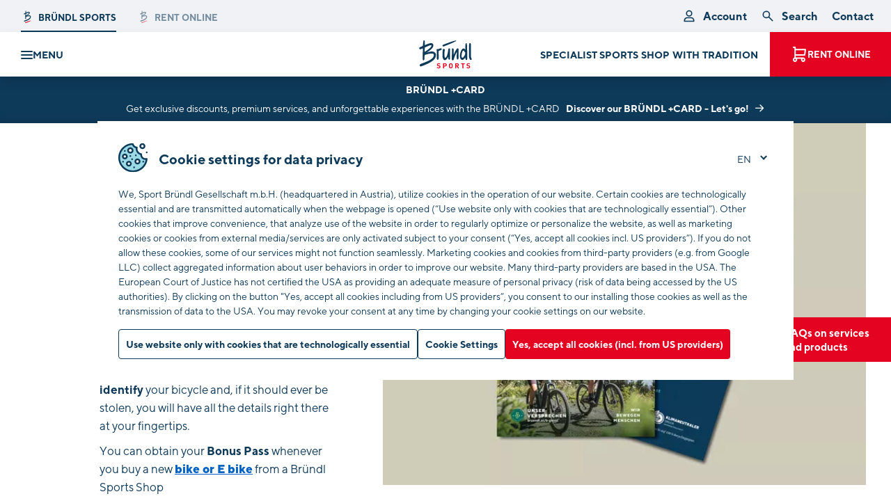

--- FILE ---
content_type: text/html;charset=UTF-8
request_url: https://www.bruendl.at/en/services/product-services/bike-bonus-pass
body_size: 75675
content:















































































































































































































































































































































































































































































































<!doctype html> <html lang="en" data-pyw="language-en"> <head> <meta charset="UTF-8"> <meta name="viewport" content="width=device-width, initial-scale=1.0, maximum-scale=5.0, minimum-scale=1.0"> <meta http-equiv="X-UA-Compatible" content="ie=edge"> <script> var MAGNOLIA_INSTANCE = "PUBLIC"; var MAGNOLIA_ENVIRONMENT = "PROD"; var MAGNOLIA_MODE = "VIEW"; var TENANT = "bruendl"; var TENANT_TITLE = "Sport Bründl Gesellschaft m.b.H."; var TENANT_TITLE_SHORT = "Bründl Sports"; var TENANT_PREFIX = "brn-"; var TENANT_COUNTRY_CODE = "at"; var BRUENDL_CONTACT = Object.freeze({ PHONE: '+43 5 08388', RENT_EMAIL: 'rent@bruendl.at', }); var AFFILIATE_QUERY_PARAM = 'partnerId'; var RESOURCE_PATH = "/.resources/bruendl-module/webresources"; var DIST_PATH = "/dist/bruendl"; var FLAGS_PATH = "/.resources/bruendl-module/webresources/img/flags/"; var SITE_KEY = "6Ld-dpIUAAAAAKDDeUGa49Tqfy7xH6tvnRDEYzdE"; var MAPS_API_KEY = "AIzaSyDf2UnTwnBsPtdf8oCcSWwKYHzMujKDwuE"; var PIXIMIZER_URL = "https://img.bruendl.at"; var OSRM_URL = "https://www.bruendl.at/osrm"; var MOMENT_LOCALE = 'en'; var STATIC_IMAGES = {}; var BRUENDL_LINKS = Object.freeze({ BONUS: "\/en/rent/loyalty-bonus", RENT: "\/en/rent", SHOP: "\/en/rent/online-rental", LOCATIONS: "\/en/locations", BOOKING_SUCCESS: "\/en/rent/checkout-success", BOOKING_FAILURE: "\/en/rent/checkout-failure", CONTACT: "\/en/contact", TERMS_OF_SERVICES: "\/en/tc", TERMS_OF_RENTAL: "", GDPR: "\/en/privacy", FAQ: "\/en/faq", USER_ACCOUNT: "\/en/rent/customer-account", RENT_FAQ: "\/en/rent/faq", RENT_CONTACT: "\/en/rent/contact", PRODUCTS_PAGE: "\/en/products-brands/products", CUSTOMER_CARD_INFO: "", CUSTOMER_CARD_BOOKING: "", }); var SEASON_START = { winterDay: "6", winterMonth: "10", summerDay: "22", summerMonth: "4", }; var BRUENDL_LEGACY = Object.freeze({ TERMS_OF_SERVICES: BRUENDL_LINKS.TERMS_OF_SERVICES + "?lv=cIW7ijvCQaM=MS4yMA==", GDPR: BRUENDL_LINKS.GDPR + "?lv=SqWk4r7Z/3s=MS4zNA==", }); var MOBILE_MODE = false; var IMAGE_BREAKPOINTS = { "xxs": "(min-width: 1px)", "xs": "(min-width: 420px)", "sm": "(min-width: 768px)", "md": "(min-width: 992px)", "lg": "(min-width: 1320px)", "xl": "(min-width: 1600px)", }; var IMAGE_BREAKPOINTS_SORTING = [ "xxs", "xs", "sm", "md", "lg", "xl", ]; (function () { if (BRUENDL_LINKS) { for (var i in BRUENDL_LINKS) { if (!BRUENDL_LINKS[i]) { console.error('Missing link: ' + i + ' ||| Extend the link in the page-properties of the language-root page!'); } } } })(); </script> <link rel="alternate" href="https://www.bruendl.at/de/services/produkt-services/bike-bonus-pass" hreflang="de"> <link rel="alternate" href="https://www.bruendl.at/de/services/produkt-services/bike-bonus-pass" hreflang="x-default"> <link rel="alternate" href="https://www.bruendl.at/en/services/product-services/bike-bonus-pass" hreflang="en"> <title>Bike Service-Pass - Bründl Sports</title> <meta name="description" content="With our Bründl Sports Bike Service-Pass, you not only receive numerous discounts for products and services for everything to do with bikes, but you also get a clear overview of your service appointments."/> <meta name="author" content="Bründl Sports"> <meta name="robots" content="index,follow,noodp"/> <link rel="canonical" href="https://www.bruendl.at/en/services/product-services/bike-bonus-pass"/> <meta property="og:title" content="Bike Service-Pass - Bründl Sports"/> <meta property="og:description" content="With our Bründl Sports Bike Service-Pass, you not only receive numerous discounts for products and services for everything to do with bikes, but you also get a clear overview of your service appointments."/> <meta property="og:image" content="https://img.bruendl.at/w_1200,h_600,q_80,v_32f96e,hash_45af6b/dam/bruendl/sommerbilder-pool/sommer-24/bike-20230822-004-web-c-JohannesRadlwimmer.jpg"/> <meta property="og:type" content="website"/> <meta property="og:site_name" content="Bründl Sports"/> <script type="application/ld+json"> { "@context": "https://schema.org", "@type": "Organization", "url": "https://www.bruendl.at", "logo": "https://www.bruendl.at/.resources/bruendl-module/webresources/favicon/bruendl/favicon-32x32.png" } </script> <meta name="google-site-verification" content="KHGlMrUbvKnNtVVFcSeAMWUSqqAyOYMf-XQY8GJness" /> <meta name="msvalidate.01" content="93FA65360798B39AD96C85A5680E31A8" /> <script> window.dataLayer = window.dataLayer || []; </script> <link rel="preconnect dns-prefetch" href="https://img.bruendl.at" crossorigin="anonymous"> <!-- Consent Mode V2 --> <script> function gtag() { dataLayer.push(arguments); } gtag('consent', 'default', { 'ad_user_data': 'denied', 'ad_personalization': 'denied', 'ad_storage': 'denied', 'analytics_storage': 'denied', 'wait_for_update': 500, }); </script> <!-- End Consent Mode V2 --> <!-- Google Tag Manager --> <link rel="preconnect dns-prefetch" href="https://www.googletagmanager.com" crossorigin="anonymous"> <script> window.initGTM = function () { (function(w,d,s,l,i){ if (navigator.userAgent.match(/nux.*oto\sG|x11.*fox\/54|x11.*ome\/39|x11.*ome\/62|oid\s6.*1.*xus\s5.*MRA58N.*ome|JWR66Y.*ome\/62|woobot|speed|ighth|tmetr|eadle/i)) return; w[l]=w[l]||[];w[l].push({'gtm.start': new Date().getTime(),event:'gtm.js'});var f=d.getElementsByTagName(s)[0], j=d.createElement(s),dl=l!='dataLayer'?'&l='+l:'';j.async=true;j.src= 'https://www.googletagmanager.com/gtm.js?id='+i+dl;f.parentNode.insertBefore(j,f); })(window,document,'script','dataLayer','GTM-TW8BCDM'); }; </script> <script type="text/template" data-init-component="cookieCheck" data-cookie-key="gtm-key" data-cookie-class="" data-cookie-overlay="false" data-cookie-callback="initGTM" > <!-- --> </script> <!-- End Google Tag Manager --> <link rel="apple-touch-icon-precomposed" sizes="57x57" href="/.resources/bruendl-module/webresources/favicon/bruendl/apple-touch-icon-57x57.png" /> <link rel="apple-touch-icon-precomposed" sizes="114x114" href="/.resources/bruendl-module/webresources/favicon/bruendl/apple-touch-icon-114x114.png" /> <link rel="apple-touch-icon-precomposed" sizes="72x72" href="/.resources/bruendl-module/webresources/favicon/bruendl/apple-touch-icon-72x72.png" /> <link rel="apple-touch-icon-precomposed" sizes="144x144" href="/.resources/bruendl-module/webresources/favicon/bruendl/apple-touch-icon-144x144.png" /> <link rel="apple-touch-icon-precomposed" sizes="60x60" href="/.resources/bruendl-module/webresources/favicon/bruendl/apple-touch-icon-60x60.png" /> <link rel="apple-touch-icon-precomposed" sizes="120x120" href="/.resources/bruendl-module/webresources/favicon/bruendl/apple-touch-icon-120x120.png" /> <link rel="apple-touch-icon-precomposed" sizes="76x76" href="/.resources/bruendl-module/webresources/favicon/bruendl/apple-touch-icon-76x76.png" /> <link rel="apple-touch-icon-precomposed" sizes="152x152" href="/.resources/bruendl-module/webresources/favicon/bruendl/apple-touch-icon-152x152.png" /> <link rel="apple-touch-icon" sizes="180x180" href="/.resources/bruendl-module/webresources/favicon/bruendl/apple-touch-icon.png" /> <link rel="icon" type="image/png" href="/.resources/bruendl-module/webresources/favicon/bruendl/favicon-196x196.png" sizes="196x196" /> <link rel="icon" type="image/png" href="/.resources/bruendl-module/webresources/favicon/bruendl/favicon-96x96.png" sizes="96x96" /> <link rel="icon" type="image/png" href="/.resources/bruendl-module/webresources/favicon/bruendl/favicon-32x32.png" sizes="32x32" /> <link rel="icon" type="image/png" href="/.resources/bruendl-module/webresources/favicon/bruendl/favicon-16x16.png" sizes="16x16" /> <link rel="icon" type="image/png" href="/.resources/bruendl-module/webresources/favicon/bruendl/favicon-128.png" sizes="128x128" /> <link rel="manifest" href="/.resources/bruendl-module/webresources/manifest.bruendl.json"> <link rel="mask-icon" href="/.resources/bruendl-module/webresources/favicon/bruendl/safari-pinned-tab.svg" color="#ffffff"> <meta name="apple-mobile-web-app-title" content="Bründl Sports"> <meta name="application-name" content="Bründl Sports"/> <meta name="msapplication-TileColor" content="#FFFFFF" /> <meta name="theme-color" content="#ffffff"> <meta name="msapplication-TileImage" content="/.resources/bruendl-module/webresources/favicon/bruendl/mstile-144x144.png" /> <meta name="msapplication-square70x70logo" content="/.resources/bruendl-module/webresources/favicon/bruendl/mstile-70x70.png" /> <meta name="msapplication-square150x150logo" content="/.resources/bruendl-module/webresources/favicon/bruendl/mstile-150x150.png" /> <meta name="msapplication-wide310x150logo" content="/.resources/bruendl-module/webresources/favicon/bruendl/mstile-310x150.png" /> <meta name="msapplication-square310x310logo" content="/.resources/bruendl-module/webresources/favicon/bruendl/mstile-310x310.png" /> <link rel="stylesheet" type="text/css" media="all" href="/.resources/bruendl-module/webresources/dist/bruendl/main-B1j5flAw.css"/> <link rel="stylesheet" type="text/css" media="all" href="/.resources/bruendl-module/webresources/dist/bruendl/main-DCsde3pa.css"/> <link href="/.resources/bruendl-module/webresources/fonts/tt-norms/tt-norms-w01-n4.woff2" rel="preload" as="font" type="font/woff2" crossorigin> <link href="/.resources/bruendl-module/webresources/fonts/tt-norms/tt-norms-w01-n7.woff2" rel="preload" as="font" type="font/woff2" crossorigin> <link href="/.resources/bruendl-module/webresources/fonts/tt-norms/tt-norms-w01-n8.woff2" rel="preload" as="font" type="font/woff2" crossorigin> <link href="/.resources/bruendl-module/webresources/fonts/ff-milo-serif/ff-milo-serif-w01-n4.woff2" rel="preload" as="font" type="font/woff2" crossorigin> <link href="/.resources/bruendl-module/webresources/fonts/ff-milo-serif/ff-milo-serif-w01-n7.woff2" rel="preload" as="font" type="font/woff2" crossorigin> <style> @import url("https://fast.fonts.net/t/1.css?apiType=css&projectid=e32ca738-3d8e-485e-bc4a-dcbe9a891706"); @font-face { font-family: "TT Norms"; src: url("/.resources/bruendl-module/webresources/fonts/tt-norms/tt-norms-w01-n4.eot?#iefix"); src: url("/.resources/bruendl-module/webresources/fonts/tt-norms/tt-norms-w01-n4.eot?#iefix") format("eot"), url("/.resources/bruendl-module/webresources/fonts/tt-norms/tt-norms-w01-n4.woff2") format("woff2"), url("/.resources/bruendl-module/webresources/fonts/tt-norms/tt-norms-w01-n4.woff") format("woff"), url("/.resources/bruendl-module/webresources/fonts/tt-norms/tt-norms-w01-n4.ttf") format("truetype"); font-weight: 400; font-style: normal; font-display: swap; } @font-face { font-family: "TT Norms"; src: url("/.resources/bruendl-module/webresources/fonts/tt-norms/tt-norms-w01-n7.eot?#iefix"); src: url("/.resources/bruendl-module/webresources/fonts/tt-norms/tt-norms-w01-n7.eot?#iefix") format("eot"), url("/.resources/bruendl-module/webresources/fonts/tt-norms/tt-norms-w01-n7.woff2") format("woff2"), url("/.resources/bruendl-module/webresources/fonts/tt-norms/tt-norms-w01-n7.woff") format("woff"), url("/.resources/bruendl-module/webresources/fonts/tt-norms/tt-norms-w01-n7.ttf") format("truetype"); font-weight: 700; font-style: normal; font-display: swap; } @font-face { font-family: "TT Norms"; src: url("/.resources/bruendl-module/webresources/fonts/tt-norms/tt-norms-w01-n8.eot?#iefix"); src: url("/.resources/bruendl-module/webresources/fonts/tt-norms/tt-norms-w01-n8.eot?#iefix") format("eot"), url("/.resources/bruendl-module/webresources/fonts/tt-norms/tt-norms-w01-n8.woff2") format("woff2"), url("/.resources/bruendl-module/webresources/fonts/tt-norms/tt-norms-w01-n8.woff") format("woff"), url("/.resources/bruendl-module/webresources/fonts/tt-norms/tt-norms-w01-n8.ttf") format("truetype"); font-weight: 800; font-style: normal; font-display: swap; } @font-face { font-family: "FF Milo Serif"; src: url("/.resources/bruendl-module/webresources/fonts/ff-milo-serif/ff-milo-serif-w01-n4.eot?#iefix"); src: url("/.resources/bruendl-module/webresources/fonts/ff-milo-serif/ff-milo-serif-w01-n4.eot?#iefix") format("eot"), url("/.resources/bruendl-module/webresources/fonts/ff-milo-serif/ff-milo-serif-w01-n4.woff2") format("woff2"), url("/.resources/bruendl-module/webresources/fonts/ff-milo-serif/ff-milo-serif-w01-n4.woff") format("woff"), url("/.resources/bruendl-module/webresources/fonts/ff-milo-serif/ff-milo-serif-w01-n4.ttf") format("truetype"); font-weight: 400; font-style: normal; font-display: swap; } @font-face { font-family: "FF Milo Serif"; src: url("/.resources/bruendl-module/webresources/fonts/ff-milo-serif/ff-milo-serif-w01-n7.eot?#iefix"); src: url("/.resources/bruendl-module/webresources/fonts/ff-milo-serif/ff-milo-serif-w01-n7.eot?#iefix") format("eot"), url("/.resources/bruendl-module/webresources/fonts/ff-milo-serif/ff-milo-serif-w01-n7.woff2") format("woff2"), url("/.resources/bruendl-module/webresources/fonts/ff-milo-serif/ff-milo-serif-w01-n7.woff") format("woff"), url("/.resources/bruendl-module/webresources/fonts/ff-milo-serif/ff-milo-serif-w01-n7.ttf") format("truetype"); font-weight: 700; font-style: normal; font-display: swap; } </style> <script> var TRANSLATIONS_BASE = { "general.locale": "en-US", "general.inclTax": "VAT included", "general.edit": "edit", "general.close": "close", "general.search": "search", "general.save": "Save", "general.saveData": "Save data", "general.delete": "Delete", "general.day": "day", "general.days": "days", "general.years": "years", "general.years.short": "yrs.", "general.free": "free", "general.printSite": "print page", "general.ageGroups.adults": "adults", "general.ageGroups.youth": "youths", "general.ageGroups.children": "children", "general.ageGroups.baby": "infants", "general.ageGroups.short.adults": "adult", "general.ageGroups.short.youth": "youth", "general.ageGroups.short.children": "child", "general.ageGroups.short.baby": "infant", "general.ageGroups.single.adult": "adult", "general.ageGroups.single.youth": "youth", "general.ageGroups.single.child": "child", "general.ageGroups.single.baby": "infant", "general.price.from": "from", "general.price.info": "Prices excl. discounts may vary between the different locations.", "general.link.overlay": "more info", "general.titleAnimation.msg1": "Come back", "general.titleAnimation.msg2": "... to your magic moments! ?", "general.article": "Article", "general.articles": "Articles", "general.ageGroup": "Age group", "general.product": "Product", "general.price": "Price", "components.search.noResults": "No results found", "weekday.monday": "Monday", "weekday.tuesday": "Tuesday", "weekday.wednesday": "Wednesday", "weekday.thursday": "Thursday", "weekday.friday": "Friday", "weekday.saturday": "Saturday", "weekday.sunday": "Sunday", "weekday.today": "today", "weekday.tomorrow": "tomorrow", "weekday.short.monday": "Mon", "weekday.short.tuesday": "Tue", "weekday.short.wednesday": "Wed", "weekday.short.thursday": "Thu", "weekday.short.friday": "Fri", "weekday.short.saturday": "Sat", "weekday.short.sunday": "Sun", "weekday.short.today": "content.weekday.short.today", "date.month.january": "January", "date.month.february": "February", "date.month.march": "March", "date.month.april": "April", "date.month.may": "May", "date.month.june": "June", "date.month.july": "July", "date.month.august": "August", "date.month.september": "September", "date.month.october": "October", "date.month.november": "November", "date.month.december": "December", "date.rentDays": "content.date.day.sunday", "date.rentDay": "rental days", "date.nextMonth": "next month", "date.prevMonth": "previous month", "season.winter": "winter", "season.summer": "summer", "payment.creditcard": "credit card", "payment.visa": "VISA", "payment.mastercard": "Mastercard", "payment.amex": "American Express", "payment.diners": "Diners Club", "payment.paypal": "PayPal", "payment.twint": "TWINT", "payment.applepay": "Apple Pay", "payment.googlepay": "Google Pay", "payment.unionpay": "Union Pay", "payment.offline": "payment at pick-up", "payment.sofort": "SOFORT transfer", "payment.eps": "Online bank transfer (only available for Austrian customers)", "payment.discountText": "incl. <strong>%%discount%%<\/strong> rebate", "payment.groupOrderHeadline.offline": "The payment is added to the collective invoice. You do not have to pay online, as you can finalize your reservation without payment.", "payment.standardOrderHeadline.offline": "Pay now online and guarantee your additional rebate!", "payment.standardOrderHeadline.online": "The following payment methods are available. Don\'t worry, if you should cancel your reservation, you will of course be refunded the full amount", "payment.offlineGroup": "Collective invoice", "form.name.label": "Name", "form.firstName.label": "First Name", "form.lastName.label": "Last Name", "form.title.label": "Title", "form.salutation.label": "Salutation", "form.salutation.mr": "Mr.", "form.salutation.ms": "Mrs.", "form.salutation.divers": "Diverse", "form.dateOfBirth.label": "Birthday", "form.dateOfBirth.placeholder": "e.g. 23.11.1970", "form.dateOfBirth.placeholder.small": "DD.MM.YYYY", "form.dateOfBirth.description": "Date of birth, using format: DD.MM.YYYY (e.g. 23.11.1970)", "form.shops.label": "Shop in question", "form.shops.unknown.category.label": "Miscellaneous", "form.shops.unknown.label": "Unknown", "form.shops.rentLabel": "(incl. rental)", "form.locations.label": "Preferred location", "form.age.label": "Age", "form.age.error": "Please enter a valid age", "form.ageGroup.error": "Please enter an age between %%min%% and %%max%% years of age", "form.ageGroup.from.error": "Please enter an age from %%age%%years of age", "form.ageGroup.to.error": "Please enter an age up to %%age%% years of age", "form.additionalStreetInfo.label": "Additional address information", "form.number.error": "Please enter a number between %%min%% and %%max%%", "form.number.error.from": "Please enter a number from %%min%%", "form.number.noFloatError": "Please enter a whole number between %%min%% and %%max%%", "form.number.noFloatError.from": "Please enter a whole number from %%min%%", "form.number.noFloatError.short": "Please enter a whole number", "form.date.error": "Please enter a valid date", "form.length.error": "Please enter a valid length", "form.length.minimum.error": "Please enter at least %%count%% characters", "form.length.maximum.error": "Please enter no more than %%count%% characters", "form.required.label": "Required information", "form.required.error": "This field may not be left empty", "form.upload.maxFiles.error": "No more than %%max%% files may be uploaded", "form.upload.maxSize.error": "No more than %%max%%MB may be uploaded", "form.rating.stars.general.label": "How do you rate us in general?", "form.rating.stars.kindness.label": "Friendliness", "form.rating.stars.atmosphere.label": "Atmosphere", "form.rating.stars.waitingperiod.label": "Waiting time", "form.rating.stars.equipment.label": "Equipment / Model", "form.rating.stars.recommendation.label": "Recommendation", "form.rating.stars.handling.label": "Handling of your reservation", "form.rating.extraInfo.label": "Describe your rental experience with Bründl Sports", "form.rating.extraInfo.placeholder": "What was your overall impression of our rental service? Our rental-platform? For example, would you recommend us to someone else?", "form.rating.promotion.label": "How did you hear about us?", "form.rating.promotion.touristAgency.label": "travel agency", "form.rating.promotion.internet.label": "Internet", "form.rating.promotion.friends.label": "friends", "form.rating.promotion.accommodation.label": "accommodations", "form.rating.promotion.print.label": "print", "form.rating.promotion.random.label": "by chance", "form.rating.promotion.regular.label": "I am a regular customer", "form.rating.promotion.other.label": "other", "form.rating.lastName.anonymous.info": "Your last name will not be published", "form.rating.email.anonymous.info": "Your email will not be published", "form.rating.anonymous.info": "content.form.rating.anonymous.info.new", "form.rating.anonymous.label": "anonymize rating", "form.rating.anonymous.desc": "In general, we display <strong>your first name, city and country <\/strong> together with your rating. By clicking here, only your country of origin will be shown.", "form.rating.sendCopy.label": "Send a copy of my rating to me", "form.rating.customerData.label": "Put a face to your rating", "form.rating.customerData.desc": "In this way, your rating will become more authentic to other users.", "form.rating.ratingData.label": "Your rating", "form.rating.rentDuration.label": "Rental period (approximate)", "form.rating.stars.subheadline": "Do you wish to provide more detailed feedback on individual points?", "form.events.send.label": "Register", "form.events.agreeParticipation.label": "I hereby confirm that I intend to participate in this event and wish to receive further information pertaining to the event.", "form.events.persons.label": "How many people are you registering?", "form.email.label": "Email", "form.email.error": "Please enter a valid email address", "form.email.placeholder": "example@mail.com", "form.email.disabled.description": "Unfortunately, your email address can\'t be changed here due to data privacy regulations. If you have questions please contact our support team. Contact options are provided below.", "form.password.label": "Password", "form.password.error": "Please enter a password with at least 6 characters", "form.phone.error": "Please enter a valid phone number, e.g. +431234567", "form.phone.label": "Telephone", "form.phone.description": "should any questions arise", "form.street.label": "Street", "form.streetNumber.label": "No.", "form.address.label": "Address", "form.postalCode.label": "Post code", "form.uid.label": "UID Nummer", "form.company.label": "Company", "form.region.label": "Region", "form.state.label": "State", "form.addressAddition.label": "Additional address details", "form.streetAddition.label": "Additional street information", "form.city.label": "City", "form.country.label": "Country", "form.nationality.label": "Nationality", "form.otherCountries": "Other countries", "form.childrenCount.label": "No. of children", "form.childrenCount.description": "ages 0 - 15", "form.youthCount.label": "No. of youths", "form.youthCount.description": "ages 16 - 18", "form.adultCount.label": "No. of adults", "form.rentDuration.label": "Rental duration", "form.groupBooking.insurance.label": "Insurance", "form.address.showAcFields": "Show address details", "form.address.hideAcFields": "Hide address details", "form.termsOfService.label": "I hereby confirm that I have read the %%TERMSOFSERVICELINK%% of Bründl Sports and consent to the conditions contained therein.", "form.termsOfService.error": "Please confirm the general terms of business", "form.termsOfService.termsOfServiceLink.label": "Terms & Conditions", "form.termsOfService.termsOfRentalLink.label": "Rental Conditions", "form.marketingConsent.label": "Yes, I would like to subscribe to the Bründl Sports newsletter. I would like to receive exclusive vouchers, valuable tips for an extraordinary vacation and first-hand information on offers, rental promotions, news & sales.", "form.marketingConsent.mail.label": "Yes, I would like to receive promotional mailings from %%TENANT%% by <b>postal delivery<\/b>.", "form.marketingConsent.email.label": "Yes, I would like to receive promotional mailings from %%TENANT%% by <b>E-Mail<\/b>.", "form.marketingConsent.sms.label": "Yes, I would like to receive promotional mailings from %%TENANT%% by <b>SMS<\/b>.", "form.marketingConsent.save": "Save settings", "form.marketingConsent.description.new": "<b>I agree<\/b> to the processing of my personal data listed above and the creation of a user profile for the purpose of personalized advertising mailings by e-mail. I can revoke this consent at any time without giving reasons free of charge (e.g. by e-mail to datenschutz@bruendl.at). You can find further information in our %%GDPRLINK%%.", "form.marketingConsent.rent.description.new": "content.form.marketingConsent.rent.description.new", "form.marketingConsent.description.bonus": "rental loyalty bonus", "form.marketingConsent.link.label": "Data privacy", "form.conditionsOfParticipation.label": "I hereby confirm that I have read the %%CONDITIONSLINK%% of Bründl Sports and consent to the conditions contained therein.", "form.conditionsOfParticipation.info": "<strong>Data privacy disclosure:<\/strong> This information is processed in order to conduct the prize contest and notify the winners. Any photographs or videos taken by Bründl Sports during the drawing or presentation of the prize are used for reporting purposes about the “Bründl Sports Experience” and may be posted on our website as well as social media channels. Further information about the nature and scope of data processing can be found in our %%GDPRLINK%% as well as in our %%CONDITIONSLINK%%.", "form.conditionsOfParticipation.error": "Please confirm participation conditions", "form.conditionsOfParticipation.conditionsOfParticipationLink.label": "Participation conditions", "form.weight.label": "Weight", "form.weight.error": "Please enter a valid weight", "form.height.label": "Height", "form.height.error": "Please enter a valid height", "form.addition.label": "Comments", "form.moreAddition.label": "Additional comments", "form.moreAddition.description": "Please detail your special wishes regarding your reservation (e.g. ski models, boots, any unusual circumstances relating to pick-up, etc.). We will make every effort to take your preferences into account as we prepare your equipment.", "form.preferredModel.label": "Preference for a specific model", "form.preferredModel.description": "Please detail your special wishes regarding a specific ski model here. We will make every effort to take your preferences into account as we prepare your equipment.", "form.additionalAddressInfo.label": "Your accommodation address", "form.additionalAddressInfo.description.label": "This will make it easier for us to contact you if we have questions.", "form.accommodation.label": "Accommodations", "form.bootSize.label": "Shoe size", "form.bootSize.error": "Please enter a valid shoe size", "form.headSize.label": "Head size", "form.headSize.error": "Please enter a valid head size", "form.skierType.label": "Skiing ability", "form.skierType.description": "It frequently isn\'t easy to evaluate your own skiing abilities. If there is any doubt, please do so on the cautious side, which will keep risks to a minimum and help avoid accidents.", "form.skierType.beginner": "Beginner", "form.skierType.advanced": "Experienced", "form.skierType.expert": "Expert", "form.equipment.label": "Equipment", "form.equipment.ski.economy": "Ski Economy", "form.equipment.ski.premium": "Ski Premium", "form.equipment.ski.superior": "Ski Superior", "form.equipment.snowboard": "Snowboard", "form.equipment.boots": "Boots", "form.equipment.security": "Ski helmet", "form.stars.error": "Please enter your rating", "form.groupBooking.headline.groupLeaderData": "Details about the group leader", "form.groupBooking.headline.groupInfo": "Information about the group", "form.groupBooking.headline.groupMembersData": "Details about the group members", "form.groupBooking.button.newGroupMember": "Add new group member", "form.groupBooking.groupMember": "Group member", "form.groupBooking.shop": "Pick-up location", "form.groupBooking.groupType": "Group type", "form.groupBooking.groupType.students": "School group", "form.groupBooking.groupType.club": "Tour group", "form.groupBooking.groupType.company": "Business", "form.groupBooking.groupType.other": "Miscellaneous", "form.groupBooking.groupName": "Group name", "form.groupBooking.confirm.title": "Do you really wish to submit your group booking?", "form.groupBooking.confirm.text": "Please note: After you have submitted your information, you will no longer be able to edit or correct it. When you submit the group booking, we will prepare equipment according to the data you have provided. <br/><br/> <strong>That said, please double-check all of your information for accuracy prior to submitting.<\/strong>", "form.groupBooking.dsgvoNotice.adults.label": "I hereby declare that I am acting on behalf of the aforementioned persons who wish to reserve rental equipment. Furthermore, prior to sharing their personally identifiable data in order to reserve rental equipment, their personal consent was obtained with respect thereto. Said persons were also referred to your privacy policy at %%GDPR%% for additional information pertaining to the scope of your data processing activities.", "form.groupBooking.dsgvoNotice.students.label": "I note that a signed %%DOWNLOAD%% on %%GDPR%% must be submitted to student groups.", "form.groupBooking.agreement.label": "agreement", "form.contact.headline.yourRentData": "Your rental information", "form.contact.headline.yourRequest": "Your request", "form.contact.headline.yourPersonalData": "Your personal information", "form.contact.headline.yourVoucher": "Your voucher order", "form.contact.headline.yourConcern": "Your concern", "form.contact.category.label": "Category", "form.contact.category.defaultLabel": "Select a category", "form.contact.category.rent.label": "Rental", "form.contact.category.question.label": "Questions about a shop", "form.contact.category.productRequest.label": "Product inquiries", "form.contact.category.claims.label": "Claims", "form.contact.category.customerCard.label": "Customer card & privacy", "form.contact.category.feedback.label": "Feedback/praise/criticism", "form.contact.category.voucher.label": "Voucher order", "form.contact.category.appointment.label": "Make an appointment", "form.contact.category.marketing.label": "Marketing/sponsoring", "form.contact.category.b2b.label": "B2B inquiries", "form.contact.category.career.label": "Career", "form.contact.category.other.label": "Other", "form.contact.category.skiboot.label": "Skiboots", "form.contact.subcategory.label": "Subcategory", "form.contact.message.label": "Comments", "form.contact.message.placeholder": "Your message to us", "form.contact.sendCopy.label": "Send a copy of the request to me", "form.contact.phone.info.label": "For any potential questions", "form.contact.upload.label": "Upload file", "form.contact.upload.info": "The following formats are possible: JPG, PNG, GIF, MOV, MP4, PDF (maximum 5 files or 15MB)", "form.contact.upload.info.error": "Maximum 5 files or 15MB", "form.contact.dateSelector.fromPlaceholder": "Pick-up date", "form.contact.dateSelector.toPlaceholder": "Return date", "form.contact.subcategory.availability.label": "Availability", "form.contact.subcategory.price.label": "Pricing information", "form.contact.subcategory.groupBooking.label": "Group booking", "form.contact.subcategory.purchase.label": "Purchase", "form.contact.subcategory.distribution.label": "Distribution", "form.contact.subcategory.leading.label": "Management", "form.contact.subcategory.other.label": "Other", "form.contact.sponsoring.type.label": "Type of sponsoring", "form.contact.sponsoring.type.club": "Club", "form.contact.sponsoring.type.person": "Person", "form.contact.sponsoring.type.project": "Project", "form.contact.sponsoring.type.event": "Event", "form.contact.sponsoring.name.label": "Name of project", "form.contact.sponsoring.description.label": "Description of project", "form.contact.sponsoring.why.label": "Why are you/is your project compatible with Bründl Sports?", "form.contact.voucher.amount.label": "Voucher amount", "form.contact.voucher.totalAmount.label": "Billing amount", "form.contact.voucher.totalAmount.error": "Please select your amount.", "form.contact.voucher.amountAddition.label": "plus %%amount%% processing fee", "form.contact.voucher.receiver.label": "Recipient", "form.contact.voucher.shippingType.label": "Shipping method", "form.contact.voucher.receiverType.label": "Shipping to", "form.contact.voucher.receiverType.me.label": "me", "form.contact.voucher.receiverType.other.label": "other recipient", "form.contact.voucher.email.label": "by email", "form.contact.voucher.email.smallInfo": "Delivery 1 day after payment received", "form.contact.voucher.mail.label": "by post", "form.contact.voucher.mail.smallInfo": "Delivery 4-5 days after payment received", "form.contact.voucher.additionalInfo": "We have sent you an email containing complete banking details. Please transfer the amount within 7 days.", "form.contact.voucher.receiverType.message.label": "Your message to the receiver", "form.contact.upload.additional.label": "Upload more", "form.contact.upload.beforeButton.label": "Use this data or", "form.contact.upload.button.label": "Select file(s)", "form.contact.upload.uploadedFiles.label": "Uploaded files:", "form.contact.send.label": "Submit form", "form.contact.success": "We will get back in touch with you shortly", "form.contact.renew": "Complete the form again", "form.contact.thankYou": "Thank you for registering!", "form.contact.thankYouText": "We have received your message and will reserve your place at the event.", "form.contact.error": "Important! Your registration was not successful. Please try again or contact our support.", "form.contact.again": "Return to form", "form.select.default": "Please select", "form.strengthChecker.strength-1": "Please enter a password with at least 6 characters", "form.strengthChecker.strength0": "Password protection: very weak", "form.strengthChecker.strength1": "Password protection: weak", "form.strengthChecker.strength2": "Password protection: moderate", "form.strengthChecker.strength3": "Password protection: good", "form.strengthChecker.strength4": "Password protection: very good", "form.general.error": "Please complete this information", "form.general.send": "Submit", "form.general.reset": "Reset", "form.general.disabled.description": "This field may not be edited", "form.general.newsletter.label": "Yes, I would like to subscribe to the Bründl Sports newsletter.", "form.general.newsletter.info": "I would like to receive <b>exclusive vouchers<\/b>, valuable <b>professional tips<\/b>, and <b>first-hand information<\/b> on <b>offers, new products, sales & events<\/b> relating to my <b>favorite sports<\/b>. <b>I agree<\/b> to the processing of my personal data listed above and the creation of a user profile for the purpose of personalized advertising mailings by e-mail. I can revoke this consent at any time without giving reasons free of charge (e.g. by e-mail to datenschutz@bruendl.at). You can find further information in our %%GDPRLINK%%.", "form.general.newsletter.info.gdprLink.label": "Data privacy policy", "form.general.newsletter.sendButton": "Register", "form.contest.next": "Click to enter details", "form.contest.thankYou": "Thank you for successfully entering our prize contest", "form.contest.error": "Important! Your entry was not successful. Please try again or contact our support.", "form.contest.correctAnswers": "You answered %%correctAnswers%% of %%totalAnswers%% questions correctly.", "form.contest.again": "Participate in our prize contest again", "form.contest.backToForm": "Return to the prize contest", "form.sizesTable.linkText": "Size chart", "overlay.submit": "Confirm", "overlay.cancel": "Cancel", "distance.km": "km", "distance.m": "m", "api.error.default.title": "Oops - something went wrong!", "api.error.default.noCode.title": "Oops - something went wrong!", "api.error.default.description": "Please reload the page or try again with a different browser.\n<br>\nIf that doesn\'t help, please contact:\n<br><a href=\"mailto:office@bruendl.at\" rel=\"nofollow\">office@bruendl.at<\/a> or <a rel=\"nofollow\">+43 5 / 08388<\/a>", "api.error.default.description.reload": "This page will <strong> refresh automatically <\/strong> after you have closed this message. If you continue to have problems, please contact \n<br>\n<br><a href=\"mailto:office@bruendl.at\" rel=\"nofollow\">office@bruendl.at<\/a> or <a rel=\"nofollow\">+43 5 / 08388<\/a> and provide the following code:", "api.error.requiresLogin.title": "You aren\'t logged in!", "api.error.requiresLogin.description": "Unsaved changes will be lost. Please reload the page.", "api.error.userExists.title": "The email address you entered is already being used!", "api.error.userExists.description": "Please log in with your email address.<br>If you have forgotten your password, you can use the \"Reset password\" function.", "api.error.reservationNotAllowed.title": "The selected reservation cannot be edited.", "api.error.reservationNotAllowed.description": "Please contact our support team:\n<br><a href=\"mailto:office@bruendl.at\" rel=\"nofollow\">office@bruendl.at<\/a> or <a rel=\"nofollow\">+43 5 / 08388<\/a>", "api.error.shopNotAllowed.title": "The shop you have selected cannot be used.", "api.error.shopNotAllowed.description": "Please contact our support team direct with your concerns:\n<br><a href=\"mailto:office@bruendl.at\" rel=\"nofollow\">office@bruendl.at<\/a> or <a rel=\"nofollow\">+43 5 / 08388<\/a>", "api.error.productUnavailable.title": "Oops - something went wrong!", "api.error.productUnavailable.description": "Unfortunately one of your selected products is not available anymore for the given time period.", "components.loginWrapper.welcome": "Hello %%firstName%%. Nice to see you again!", "components.loginWrapper.headline": "Already have a Bründl Sports customer account?", "components.loginWrapper.text": "Go ahead and log in. It will save you valuable time making your reservations.", "components.loginWrapper.login": "Log in", "components.loginWrapper.register": "Create new customer account", "components.loginWrapper.resetPw": "Forgotten your password?", "components.loginWrapper.mergeOrderSuccess.title": "Order merge successful!", "components.loginWrapper.mergeOrder.title": "Do you wish to merge reservations using your customer account?", "components.loginWrapper.mergeOrder.text": "By doing so, you can edit your order later and enjoy all the benefits of your customer account. If you prefer not to, you will be logged out and can continue anonymously.", "components.loginWrapper.mergeOrder.submit": "Merge your reservation", "components.loginWrapper.mergeOrder.cancel": "Do not merge", "components.loginTeaser.headline": "Advantages with the Bründl Sports account", "components.loginTeaser.benefits": "Customer account with all your important information about Bründl Sports ", "components.registration.success.title": "Registration successful!", "components.registration.success.accountLink": "Discover your customer account", "components.registration.success.closeText": "Close window", "components.login.submit": "Sign in", "components.login.headline": "Sign in", "components.login.error": "Wrong email address or password", "components.registration.headline": "Registration", "components.registration.error": "Registration error!", "components.resetPw.headline": "Reset password", "components.resetPw.error": "The email address you entered doesn\'t exist or is invalid!", "components.resetPw.success.title": "Password reset, link has been sent", "navigation.metaLinks.contact": "Contact", /* persons mapper */ "components.cartPersonsMapper.overlay.title": "There is a match with your customer account", "components.cartPersonsMapper.overlay.intro": "Do these people join you again for this reservation?", "components.cartPersonsMapper.item.text": "Save data of %%PERSON1%% also for %%PERSON2%%", "components.cartPersonsMapper.submit": "Save data", "components.cartPersonsMapper.cancel": "Cancel", /* multiselect */ "components.multiselect.selected.label": "Selected", "components.multiselect.select.label": "Select", "components.multiselect.deselect.label": "Deselect", "components.multiselect.select.group.label": "Click to select group", "components.multiselect.deselect.group.label": "Click to deselect group", "components.multiselect.noResult.label": "No results", "components.multiselect.allRegions.label": "All locations", "components.multiselect.allShops.label": "All shops", "components.multiselect.searchProduct.label": "Search product", "components.multiselect.searchEquipment.label": "Search equipment", "components.multiselect.chosen": "selected", "components.multiselect.search": "Search", /* sizes table */ "components.sizesTableOverlay.headline.weight": "Size chart weight", "components.sizesTableOverlay.headline.height": "Size chart height", "components.sizesTableOverlay.headline.shoesize": "Size chart shoe size", "components.sizesTableOverlay.headlines.children": "Children", "components.sizesTableOverlay.headlines.women": "Women", "components.sizesTableOverlay.headlines.men": "Men", "components.sizesTableOverlay.units.stone": "Stone (st)", "components.sizesTableOverlay.units.pound": "Pounds (lb)", "components.sizesTableOverlay.units.kilo": "Kilograms (kg)", "components.sizesTableOverlay.units.feet_inch": "Foot/Inch (ft/in)", "components.sizesTableOverlay.units.centimeter": "Centimeter(cm)", "components.sizesTableOverlay.units.eu": "EU", "components.sizesTableOverlay.units.us": "US", "components.sizesTableOverlay.units.uk": "UK", "components.sizesTableOverlay.units.mondopoint": "Mondopoint (MP)", /* floor plan */ "components.floorPlan.floor1.short": "B", "components.floorPlan.floor1.long": "Ski hartware", "components.floorPlan.floor2.short": "0", "components.floorPlan.floor2.long": "Shoes & accessoires", "components.floorPlan.floor3.short": "1. FL", "components.floorPlan.floor3.long": "Men", "components.floorPlan.floor4.short": "2. FL", "components.floorPlan.floor4.long": "Women", "components.floorPlan.floor5.short": "3. FL", "components.floorPlan.floor5.long": "Kids", "components.floorPlan.floor6.short": "4. FL", "components.floorPlan.floor6.long": "Weitblick", /* overlay */ "components.form.email": "Your email address", /* cookie */ "content.cookie.checkbox": "Deactivate non-function-essential cookies.", "content.cookie.headline": "Cookies overview", "content.cookie.functional.headline": "Functional cookies", "content.cookie.nonfunctional.headline": "Non-functional cookies", "content.cookie.days": "days", "content.cookie.hours": "hours", "content.cookie.name": "name", "content.cookie.description": "description", "content.cookie.validity": "validity period", "content.cookie.language.description": "This cookie stores the selected language.", "content.cookie.nonfunctional.description": "This cookie is stored in order to deactivate non-function-essential cookies.", "content.cookie.noticeSeen.description": "This cookie stores the information that this cookie disclaimer has been seen and confirmed.", "content.cookie.EDIT_ORDER_CART_COOKIE.description": "This cookie allows you to edit an existing order online.", "content.cookie.shop.description": "This cookie stores the last shop you had selected, helping to personalize our website for you.", "content.cookie.cat.description": "This cookie stores your selected category in order to personalize this page for you.", "content.cookie.gen.description": "This cookie stores your gender in order to personalize this page for you.", "content.cookie.cart.description": "This cookie is saved as soon as you create your cart", "content.cookie.user.description": "This cookie is saved as soo as you log into your account", "content.cookie.affiliate.description": "This cookie is saved as soon as you receive a partner ID", "content.cookie.isLoggedIn.description": "This cookie is saved as soon as you are logged in.", "content.cookie.groupId.description": "content.cookie.groupId.description", "content.cookie.ie-ov.description": "This cookie stores the information in Internet Explorer that this cookie disclaimer has been seen and confirmed.", "content.cookie.notice.cookieCategory.necessary.label": "Techn. necessary cookies", "content.cookie.notice.cookieCategory.necessary.description": "Unconditionally necessary cookies are already set automatically, if you are visiting our website for the first time. These cookies are necessary for being able to interact with a website and use the provided features properly. Without these cookies, essential functions of the website cannot be provided, like for example that activities, which are performed during the website visit (e.g. text input in a web form), are saved, even if navigating through different pages within the website.", "content.cookie.notice.cookieCategory.comfort.label": "Comfort cookies", "content.cookie.notice.cookieCategory.comfort.description": "Functional cookies enable the website to store already stated information (e.g. language selection) and offer the user improved as well as more personalized features. Functional cookies are for instance used for enabling demanded functions like playing videos. These cookies remain stored, even after the specific internet session (permanent cookies) and are available for improving your usage of the website.", "content.cookie.notice.cookieCategory.tracking.label": "Analysis & statistics cookies", "content.cookie.notice.cookieCategory.tracking.description": "Performance cookies collect information of the usage manners of a website – for example which subpages are visited most frequently or if the user receives error messages on the specific pages. These cookies store no information, which enable an identification of the user. The gathered information is aggregated and therefore, evaluated in an anonymized way. The cookies are solely used for improving the performance and as a consequence, also the user experience of the website.", "content.cookie.notice.cookieCategory.marketing.label": "Marketing cookies", "content.cookie.notice.cookieCategory.marketing.description": "Cookies for marketing purposes are used for displaying ads, which are specifically relevant and adapted to the interests of the user. Additionally, theses cookies are used for capping the frequency of an ad and measuring the effectiveness of an ad campaign. They register, if the website was visited or not. This information may be shared with third parties, like for example advertisers. Cookies with the aim of improving the addressing of the target group as well as advertising are often linked with the page functionalities of third parties. ", "content.cookie.notice.cookieCategory.external.label": "External services / media", "content.cookie.notice.cookieCategory.external.description": "This website is using services from external media, which are blocked by default. When activating these services, data is forwarded to the specific provider. You can look up the extent to which your data is processed in the data protection regulations on the websites of these media.", "content.cookie.notice.cookieCategory.moreInformation": "more information", "content.cookie.notice.cookieCategory.lessInformation": "hide information", "content.cookie.notice.cookieCategory.moreCookieInformation": "more information", "content.cookie.notice.cookieCategory.lessCookieInformation": "hide information", "content.cookie.notice.cookieCategory.details.purpose": "Purpose", "content.cookie.notice.cookieCategory.details.data": "Data processing", "content.cookie.notice.cookieCategory.details.legalNotice": "Legal basis", "content.cookie.notice.cookieCategory.details.consequences": "Consequences of non-acceptance", "content.cookie.notice.cookieCategory.details.storage": "Storage", "content.cookie.notice.cookieCategory.details.responsible": "Mutual authority responsible", "content.cookie.notice.cookieCategory.details.personalization.purpose": "Storage of personal data for personalization of the content on the website.", "content.cookie.notice.cookieCategory.details.personalization.data": "Collection and storage of personal data in form of a cookie on the device.", "content.cookie.notice.cookieCategory.details.personalization.legalNotice": "Voluntary consent, which can be withdrawn from at any time", "content.cookie.notice.cookieCategory.details.personalization.consequences": "No immediate impact on the functions of the website; no storage of the selection / preferences", "content.cookie.notice.cookieCategory.details.personalization.storage": "Storage on the device for up to one year.", "content.cookie.notice.cookieCategory.details.personalization.responsible": "Sport Bründl Gesellschaft m.b.H., Nikolaus-Gassner-Straße 4, 5710 Kaprun, Austria", "content.cookie.notice.cookieCategory.details.gtm.purpose": "Management and triggering of website tags (e.g. for analytics and marketing tools) as well as control of scripts on the website.", "content.cookie.notice.cookieCategory.details.gtm.data": "Collection of technical connection data (e.g. IP address, browser information), execution of tag management scripts without independent evaluation or storage of personal data.", "content.cookie.notice.cookieCategory.details.gtm.legalNotice": "Voluntary consent that can be withdrawn at any time (Art. 6(1)(a) GDPR).", "content.cookie.notice.cookieCategory.details.gtm.consequences": "No immediate impact on the functions of the website; limited possibilities for development and error analysis as well as limited possibility for personalized ads based on interests", "content.cookie.notice.cookieCategory.details.gtm.storage": "Storage on the device for up to one year.", "content.cookie.notice.cookieCategory.details.gtm.responsible": "Google Ireland Limited, Gordon House, Barrow Street, Dublin 4, Ireland; data transfer to the USA based on the adequacy decision C(2023) 4745 (EU–US Data Privacy Framework).", "content.cookie.notice.cookieCategory.details.gAnalytics.purpose": "Error analysis, statistical evaluation of the website usage.", "content.cookie.notice.cookieCategory.details.gAnalytics.data": "Collection of connection and browser data as well as data regarding visited content; implementation of analysis software and storage of data on the device, anonymisation of the gathered data; analysis of the anonymized data in form of statistics; placement of a recognizable marker", "content.cookie.notice.cookieCategory.details.gAnalytics.legalNotice": "Voluntary consent, which can be withdrawn from at any time", "content.cookie.notice.cookieCategory.details.gAnalytics.consequences": "No immediate impact on the functions of the website; limited possibilities for development and error analysis as well as limited possibility for personalized ads based on interests", "content.cookie.notice.cookieCategory.details.gAnalytics.storage": "Storage on the device for up to one year.", "content.cookie.notice.cookieCategory.details.gAnalytics.responsible": "Google LLC., Amphitheatre Parkway, Mountain View, CA 94043, USA", "content.cookie.notice.cookieCategory.details.metaPixel.purpose": "Analysis of user behavior, measurement of campaign success, and delivery of personalized advertising on Meta platforms (e.g. Facebook, Instagram).", "content.cookie.notice.cookieCategory.details.metaPixel.data": "Collection of usage and browser data, setting of cookies, matching with Meta services for evaluation and optimization of advertising campaigns. <br>Additionally, I agree that the following data: email address, country, phone number, first name, last name, city, postal code, click ID (first-party cookie “_fbc”), and browser ID (first-party cookie “_fbp”) may be transmitted in hashed form to Meta Platforms Ireland Ltd., Dublin/Ireland, for the purpose of measuring the effectiveness of our marketing activities on Meta (Facebook/Instagram) and delivering our advertisements in a more targeted manner.", "content.cookie.notice.cookieCategory.details.metaPixel.legalNotice": "Voluntary consent that can be withdrawn at any time (Art. 6(1)(a) GDPR).", "content.cookie.notice.cookieCategory.details.metaPixel.consequences": "No immediate impact on the functions of the website; no possibilities for personalized ads based on interests", "content.cookie.notice.cookieCategory.details.metaPixel.storage": "Cookies stored for up to 1 year.", "content.cookie.notice.cookieCategory.details.metaPixel.responsible": "Meta Platforms Ireland Ltd., 4 Grand Canal Square, Grand Canal Harbour, Dublin 2, Ireland; data transfer to the USA based on the adequacy decision C(2023) 4745 (EU–US Data Privacy Framework).", "content.cookie.notice.cookieCategory.details.hotjar.purpose": "statistical evaluation of the website usage", "content.cookie.notice.cookieCategory.details.hotjar.data": "Collection of connection and browser data as well as data regarding visited content; implementation of analysis software and storage of data on the device, anonymisation of the gathered data; analysis of the anonymized data in form of statistics; placement of a recognizable marker", "content.cookie.notice.cookieCategory.details.hotjar.legalNotice": "Voluntary consent, which can be withdrawn from at any time", "content.cookie.notice.cookieCategory.details.hotjar.consequences": "No immediate impact on the functions of the website", "content.cookie.notice.cookieCategory.details.hotjar.storage": "Storage on the device for up to one year.", "content.cookie.notice.cookieCategory.details.hotjar.responsible": "Hotjar Limited, Level 2, St Julian\'s Business Centre, 3, Elia Zammit Street, St Julian\'s STJ 1000", "content.cookie.notice.cookieCategory.details.bing.purpose": "statistical evaluation of the website usage", "content.cookie.notice.cookieCategory.details.bing.data": "Collection of connection and browser data as well as data regarding visited content; implementation of analysis software and storage of data on the device, anonymisation of the gathered data; analysis of the anonymized data in form of statistics; placement of a recognizable marker", "content.cookie.notice.cookieCategory.details.bing.legalNotice": "Voluntary consent, which can be withdrawn from at any time", "content.cookie.notice.cookieCategory.details.bing.consequences": "No immediate impact on the functions of the website", "content.cookie.notice.cookieCategory.details.bing.storage": "Storage on the device for up to 390 days.", "content.cookie.notice.cookieCategory.details.bing.responsible": "Microsoft Corporation, One Microsoft Way, Redmont, Redmond, WA 98052-6399, USA", "content.cookie.notice.cookieCategory.details.performanceAnalyticsPixel.purpose": "The purpose of the processing is based on marketing and optimization. Also, user profiles are created pseudonymously. These user profiles are used for displaying ads as well as evaluating the success by utilizing [m]Insights. By doing so, the factors responsible for making an ad successful or inefficient become comprehensible. Furthermore, analyses are created, which uncover the usage of the service as well as the advertising effectiveness and subsequently, try to improve them.", "content.cookie.notice.cookieCategory.details.performanceAnalyticsPixel.data": "Collection of connection and browser data as well as data regarding visited content; implementation of analysis software and storage of data on the device, anonymisation of the gathered data; analysis of the anonymized data in form of statistics; placement of a recognizable marker<br>GroupM stores the data, collected via [m]Insights, in non-aggregated (i.e. in pseudonymized form) in user profiles after the last contact of the cookie in the browser of a user with the website, on which [m]Insights is utilized. If this contact does not happen, the specific user profile is deleted.", "content.cookie.notice.cookieCategory.details.performanceAnalyticsPixel.legalNotice": "Voluntary consent, which can be withdrawn from at any time", "content.cookie.notice.cookieCategory.details.performanceAnalyticsPixel.consequences": "No immediate impact on the functions of the website; limited possibilities for development and error analysis as well as limited possibility for personalized ads based on interests", "content.cookie.notice.cookieCategory.details.performanceAnalyticsPixel.storage": "35 days", "content.cookie.notice.cookieCategory.details.performanceAnalyticsPixel.responsible": "WPP Germany Holding GmbH & Co. KG, Darmstädter Landstraße 112, 60598 Frankfurt / Main, Germany", "content.cookie.notice.cookieCategory.details.googleMaps.purpose": "Statistical analysis of the website usage in connection to the usage of maps", "content.cookie.notice.cookieCategory.details.googleMaps.data": "Collection of connection and browser data as well as data regarding visited content; implementation of analysis software and storage of data on the device, anonymisation of the gathered data; analysis of the anonymized data in form of statistics; placement of a recognizable marker", "content.cookie.notice.cookieCategory.details.googleMaps.legalNotice": "Voluntary consent, which can be withdrawn from at any time", "content.cookie.notice.cookieCategory.details.googleMaps.consequences": "No immediate impact on the functions of the website; no possibility for location-based (route) reckonings, site location or automated address input.", "content.cookie.notice.cookieCategory.details.googleMaps.storage": "Storage on the device for up to one year.", "content.cookie.notice.cookieCategory.details.googleMaps.responsible": "Google LLC., Amphitheatre Parkway, Mountain View, CA 94043, USA", "content.cookie.notice.cookieCategory.details.youtube.purpose": "Statistical analysis of the website usage in connection to the usage of YouTube", "content.cookie.notice.cookieCategory.details.youtube.data": "Collection of connection and browser data as well as data regarding visited content; implementation of analysis software and storage of data on the device, anonymisation of the gathered data; analysis of the anonymized data in form of statistics; placement of a recognizable marker", "content.cookie.notice.cookieCategory.details.youtube.legalNotice": "Voluntary consent, which can be withdrawn from at any time", "content.cookie.notice.cookieCategory.details.youtube.consequences": "No immediate impact on the functions of the website; no possibility of playing embedded videos from YouTube directly on the website", "content.cookie.notice.cookieCategory.details.youtube.storage": "Storage on the device for up to 179 days.", "content.cookie.notice.cookieCategory.details.youtube.responsible": "YouTube LLC., 901 Cherry Ave., 94066 San Bruno, CA, USA", "content.cookie.notice.cookieCategory.details.instagram.purpose": "Statistical analysis of the website usage in connection to the usage of Instagram", "content.cookie.notice.cookieCategory.details.instagram.data": "Collection of information in regard to the website usage; anonymisation of the gathered data; analysis of the anonymized data in form of statistics; placement of a recognizable marker", "content.cookie.notice.cookieCategory.details.instagram.legalNotice": "Voluntary consent, which can be withdrawn from at any time", "content.cookie.notice.cookieCategory.details.instagram.consequences": "No immediate impact on the functions of the website; no possibility of displaying the embedded Instagram posts on the website", "content.cookie.notice.cookieCategory.details.instagram.storage": "Storage on the device for up to ten years.", "content.cookie.notice.cookieCategory.details.instagram.responsible": "Instagram LLC., 1601 Willow Road, Menlo Park, CA 94025, USA", "content.cookie.notice.cookieCategory.details.retailRed.purpose": "Storage of form data in local storage", "content.cookie.notice.cookieCategory.details.retailRed.data": "Saves the form data for product reservations in the device\'s local browser storage (key: \"rr-config-v1\").", "content.cookie.notice.cookieCategory.details.retailRed.legalNotice": "No transmission of cookies at this point", "content.cookie.notice.cookieCategory.details.retailRed.consequences": "No immediate impact on the functions of the website.", "content.cookie.notice.cookieCategory.details.retailRed.storage": "Until the deletion of browser data", "content.cookie.notice.cookieCategory.details.retailRed.responsible": "Shopgate GmbH, Schloßstraße 10, D-35510 Butzbach", "content.cookie.notice.cookieCategory.details.lightReaction.purpose": "content.cookie.notice.cookieCategory.details.lightReaction.purpose", "content.cookie.notice.cookieCategory.details.lightReaction.data": "content.cookie.notice.cookieCategory.details.lightReaction.data", "content.cookie.notice.cookieCategory.details.lightReaction.legalNotice": "content.cookie.notice.cookieCategory.details.lightReaction.legalNotice", "content.cookie.notice.cookieCategory.details.lightReaction.consequences": "content.cookie.notice.cookieCategory.details.lightReaction.consequences", "content.cookie.notice.cookieCategory.details.lightReaction.storage": "content.cookie.notice.cookieCategory.details.lightReaction.storage", "content.cookie.notice.cookieCategory.details.lightReaction.responsible": "content.cookie.notice.cookieCategory.details.lightReaction.responsible", "content.cookie.notice.cookieCategory.details.plistaTracking.purpose": "content.cookie.notice.cookieCategory.details.plistaTracking.purpose", "content.cookie.notice.cookieCategory.details.plistaTracking.data": "content.cookie.notice.cookieCategory.details.plistaTracking.data", "content.cookie.notice.cookieCategory.details.plistaTracking.legalNotice": "content.cookie.notice.cookieCategory.details.plistaTracking.legalNotice", "content.cookie.notice.cookieCategory.details.plistaTracking.consequences": "content.cookie.notice.cookieCategory.details.plistaTracking.consequences", "content.cookie.notice.cookieCategory.details.plistaTracking.storage": "content.cookie.notice.cookieCategory.details.plistaTracking.storage", "content.cookie.notice.cookieCategory.details.plistaTracking.responsible": "content.cookie.notice.cookieCategory.details.plistaTracking.responsible", "content.cookie.notice.cookieCategory.details.googleAds.purpose": "Measurement of advertising campaign success (conversion tracking) and delivery of personalized advertising on Google services and partner sites.", "content.cookie.notice.cookieCategory.details.googleAds.data": "Collection of usage and browser data, setting of cookies or similar technologies, linking with Google services for evaluation and optimization of advertising activities.", "content.cookie.notice.cookieCategory.details.googleAds.legalNotice": "Voluntary consent that can be withdrawn at any time (Art. 6(1)(a) GDPR).", "content.cookie.notice.cookieCategory.details.googleAds.consequences": "No immediate impact on the functions of the website; limited possibilities for development and error analysis as well as limited possibility for personalized ads based on interests.", "content.cookie.notice.cookieCategory.details.googleAds.storage": "Cookies stored for up to 1 year.", "content.cookie.notice.cookieCategory.details.googleAds.responsible": "Google Ireland Limited, Gordon House, Barrow Street, Dublin 4, Ireland; data transfer to the USA based on the adequacy decision C(2023) 4745 (EU–US Data Privacy Framework).", "content.cookie.notice.cookie.personalization.label": "Personalization via own services", "content.cookie.notice.cookie.gtm.label": "Google Tag Manager", "content.cookie.notice.cookie.gAnalytics.label": "Google Analytics", "content.cookie.notice.cookie.metaPixel.label": "Meta Pixel", "content.cookie.notice.cookie.hotjar.label": "Hotjar", "content.cookie.notice.cookie.bing.label": "Bing", "content.cookie.notice.cookie.performanceAnalyticsPixel.label": "Performance Analytics Pixel", "content.cookie.notice.cookie.googleMaps.label": "Google Maps", "content.cookie.notice.cookie.youtube.label": "Youtube", "content.cookie.notice.cookie.instagram.label": "Instagram", "content.cookie.notice.cookie.retailRed.label": "Shopgate", "content.cookie.notice.cookie.lightReaction.label": "content.cookie.notice.cookie.lightReaction.label", "content.cookie.notice.cookie.plistaTracking.label": "content.cookie.notice.cookie.plistaTracking.label", "content.cookie.notice.cookie.googleAds.label": "Google Ads Tracking", "content.cookie.notice.imprintLink.label": "Imprint", "content.cookie.notice.gdprLink.label": "Data Privacy", "content.cookie.notice.settingsLink.label": "Cookie Settings", "content.cookie.notice.confirmSettings.label": "Confirm selection", "content.cookie.notice.dismissLink.label": "Use website only with cookies that are technologically essential", "content.cookie.notice.acceptLink.label": "Yes, accept all cookies (incl. from US providers)", "content.cookie.notAllowedInfo.title": "Why is nothing displayed here?", "content.cookie.notAllowedInfo.text": "For the protection of your personal data the connection to %%SERVICE_STRONG%% has been blocked.<br/>Click the button to remove the blocking of %%SERVICE%%.", "content.cookie.notAllowedInfo.textGoogleMaps": "By loading the map you accept the data protection regulations of Google Maps.\n<br>\nFind further information regarding the data protection of Google Maps here: <a href=\"https://www.google.com/help/terms_maps/\" rel=\"nofollow\">Google – Data protection regulations<\/a>", "content.cookie.notAllowedInfo.textYoutube": "By loading the video you accept the data protection regulations of YouTube.\n<br>\nFind further information regarding the data protection of YouTube here: <a href=\"https://policies.google.com/privacy?hl=de&amp;gl=detarget=\" rel=\"nofollow\">Youtube – Data protection regulations<\/a>", "content.cookie.notAllowedInfo.textVimeo": "By loading the video you accept the data protection regulations of Vimeo.\n<br>\nFind further information regarding the data protection of Vimeo here: <a href=\"https://vimeo.com/features/video-privacy\" rel=\"nofollow\">Vimeo - Data protection regulations<\/a>", "content.cookie.notAllowedInfo.textInstagram": "By loading the Instagram widget you accept the data protection regulations of Instagram.\n<br>\nFind further information regarding the data protection of Instagram here: <a href=\"https://help.instagram.com/519522125107875\" rel=\"nofollow\">Instagram – Data protection regulations<\/a>", "content.cookie.notAllowedInfo.textRetailRed": "By loading the Click &amp; Reserve button you accept the data protection regulations of Shopgate.\n<br>\nFind further information regarding the data protection of Shopgate here: <a href=\"https://www.shopgate.com/en/data-protection\" rel=\"nofollow\">Shopgate – Data protection<\/a>", "content.cookie.notAllowedInfo.allowBtn": "Do not block %%SERVICE%% in the future.", "content.locationMailer.select": "Select shop", "content.faqSearch.placeholder": "Your question...", "content.faqSearch.search": "Ask the FAQ-AI", "content.faqSearch.loading1": "Searching our database...", "content.faqSearch.loading2": "Summarizing results...", "content.faqSearch.loading3": "Formulating your answer...", "content.faqSearch.yourAnswer": "Your answer", "content.faqSearch.suggestions": "Frequently asked questions", "content.faqSearch.searchTermTooLong": "Your question can be up to 200 characters long.", "api.error.ai.tooManyRequests.title": "Too many requests", "api.error.ai.tooManyRequests.description": "Please try again later.", "api.error.ai.internalServerError.title": "Error", "api.error.ai.internalServerError.description": "An error occurred. Please try again later.", /* shopfinder-entry form */ "content.shopfinderEntryForm.submit.title": "Find shop", /* contest */ "content.contest.notAvailable": "New chances to win great prizes are coming soon! Stay tuned for more news and subscribe to our newsletter.", /* pricelist */ "priceList.amountDays": "Days", "priceList.apply": "Apply", /* copied from booking */ /* as those translations are in UserAccount and RentBooking */ "components.cartSummary.totalPrice.openBalance": "Remaining amount due", "components.cartSummary.totalPrice.openRefund": "Refund", "components.cartSummary.totalPrice.balance": "Amount already paid", "components.completeOrder.contactPerson": "Contact person", "components.product.recommended": "Our recommendation", "components.locationsOverview.currentLocation": "Own location", "components.locationsOverview.resetSearch": "Reset search", "components.ratings.anonymousUser": "Anonymous user", "components.ratings.clientFromCountry": "Customer from %%COUNTRY%%", "components.ratings.showMore": "View all customer ratings", "components.product.rentNow": "Rent now", "components.eventGrid.date.untilDay": "Only until %%DATE%%", "components.eventGrid.date.untilToday": "Only today", "components.eventGrid.date.untilTodayTime": "Only today until %%DATE%%", "booking.components.locationFilter.time": "", "shop.openingHours.closed": "Closed", "shop.openingHours.closesAt": "Closes at %%time%%", "shop.openingHours.opensAt": "Opens at %%time%%", "shop.openingHours.phone": "Tel.", "shop.openingHours.email": "Email", "shop.openingHours.empty": "Unfortunately there are no opening hours available for this shop.", "a11y.countryflag.alt": "Flag of", /* COUNTRIES */ "country.af": "Afghanistan", "country.al": "Albania", "country.dz": "Algeria", "country.as": "American Samoa", "country.ad": "Andorra", "country.ao": "Angola", "country.ai": "Anguilla", "country.aq": "Antarctica", "country.ag": "Antigua And Barbuda", "country.ar": "Argentina", "country.am": "Armenia", "country.aw": "Aruba", "country.ax": "Åland Islands", "country.au": "Australia", "country.at": "Austria", "country.az": "Azerbaijan", "country.bs": "Bahamas", "country.bh": "Bahrain", "country.bd": "Bangladesh", "country.bb": "Barbados", "country.by": "Belarus", "country.be": "Belgium", "country.bz": "Belize", "country.bj": "Benin", "country.bm": "Bermuda", "country.bt": "Bhutan", "country.bo": "Bolivia", "country.ba": "Bosnia And Herzegovina", "country.bw": "Botswana", "country.bv": "Bouvet Island", "country.br": "Brazil", "country.io": "British Indian Ocean Territory", "country.bn": "Brunei Darussalam", "country.bg": "Bulgaria", "country.bf": "Burkina Faso", "country.bi": "Burundi", "country.kh": "Cambodia", "country.cm": "Cameroon", "country.ca": "Canada", "country.cv": "Cape Verde", "country.ky": "Cayman Islands", "country.cf": "Central African Republic", "country.td": "Chad", "country.cl": "Chile", "country.cn": "China", "country.cx": "Christmas Island", "country.cc": "Cocos (keeling) Islands", "country.co": "Colombia", "country.km": "Comoros", "country.cg": "Congo", "country.cd": "Congo, The Democratic Republic Of The", "country.ck": "Cook Islands", "country.cr": "Costa Rica", "country.ci": "Cote D\'ivoire", "country.hr": "Croatia", "country.cu": "Cuba", "country.cy": "Cyprus", "country.cz": "Czech Republic", "country.dk": "Denmark", "country.dj": "Djibouti", "country.dm": "Dominica", "country.do": "Dominican Republic", "country.tp": "East Timor", "country.ec": "Ecuador", "country.eg": "Egypt", "country.sv": "El Salvador", "country.gq": "Equatorial Guinea", "country.er": "Eritrea", "country.ee": "Estonia", "country.et": "Ethiopia", "country.fk": "Falkland Islands (malvinas)", "country.fo": "Faroe Islands", "country.fj": "Fiji", "country.fi": "Finland", "country.fr": "France", "country.gf": "French Guiana", "country.pf": "French Polynesia", "country.tf": "French Southern Territories", "country.ga": "Gabon", "country.gm": "Gambia", "country.ge": "Georgia", "country.de": "Germany", "country.gg": "Guernsey", "country.gh": "Ghana", "country.gi": "Gibraltar", "country.gr": "Greece", "country.gl": "Greenland", "country.gd": "Grenada", "country.gp": "Guadeloupe", "country.gu": "Guam", "country.gt": "Guatemala", "country.gn": "Guinea", "country.gw": "Guinea-bissau", "country.gy": "Guyana", "country.ht": "Haiti", "country.hm": "Heard Island And Mcdonald Islands", "country.va": "Holy See (vatican City State)", "country.hn": "Honduras", "country.hk": "Hong Kong", "country.hu": "Hungary", "country.is": "Iceland", "country.in": "India", "country.id": "Indonesia", "country.ir": "Iran, Islamic Republic Of", "country.iq": "Iraq", "country.ie": "Ireland", "country.im": "Isle of Man", "country.il": "Israel", "country.it": "Italy", "country.jm": "Jamaica", "country.jp": "Japan", "country.je": "Jersey", "country.jo": "Jordan", "country.kz": "Kazakstan", "country.ke": "Kenya", "country.ki": "Kiribati", "country.kp": "Korea, Democratic People\'s Republic Of", "country.kr": "Korea, Republic Of", "country.kv": "Kosovo", "country.kw": "Kuwait", "country.kg": "Kyrgyzstan", "country.la": "Lao People\'s Democratic Republic", "country.lv": "Latvia", "country.lb": "Lebanon", "country.ls": "Lesotho", "country.lr": "Liberia", "country.ly": "Libyan Arab Jamahiriya", "country.li": "Liechtenstein", "country.lt": "Lithuania", "country.lu": "Luxembourg", "country.mo": "Macau", "country.mk": "Macedonia, The Former Yugoslav Republic Of", "country.mg": "Madagascar", "country.mw": "Malawi", "country.my": "Malaysia", "country.mv": "Maldives", "country.ml": "Mali", "country.mt": "Malta", "country.mh": "Marshall Islands", "country.mq": "Martinique", "country.mr": "Mauritania", "country.mu": "Mauritius", "country.yt": "Mayotte", "country.mx": "Mexico", "country.fm": "Micronesia, Federated States Of", "country.md": "Moldova, Republic Of", "country.mc": "Monaco", "country.mn": "Mongolia", "country.ms": "Montserrat", "country.me": "Montenegro", "country.ma": "Morocco", "country.mz": "Mozambique", "country.mm": "Myanmar", "country.na": "Namibia", "country.nr": "Nauru", "country.np": "Nepal", "country.nl": "Netherlands", "country.an": "Netherlands Antilles", "country.nc": "New Caledonia", "country.nz": "New Zealand", "country.ni": "Nicaragua", "country.ne": "Niger", "country.ng": "Nigeria", "country.nu": "Niue", "country.nf": "Norfolk Island", "country.mp": "Northern Mariana Islands", "country.no": "Norway", "country.om": "Oman", "country.pk": "Pakistan", "country.pw": "Palau", "country.ps": "Palestinian Territory, Occupied", "country.pa": "Panama", "country.pg": "Papua New Guinea", "country.py": "Paraguay", "country.pe": "Peru", "country.ph": "Philippines", "country.pn": "Pitcairn", "country.pl": "Poland", "country.pt": "Portugal", "country.pr": "Puerto Rico", "country.qa": "Qatar", "country.re": "Reunion", "country.ro": "Romania", "country.ru": "Russian Federation", "country.rw": "Rwanda", "country.sh": "Saint Helena", "country.kn": "Saint Kitts And Nevis", "country.lc": "Saint Lucia", "country.pm": "Saint Pierre And Miquelon", "country.vc": "Saint Vincent And The Grenadines", "country.ws": "Samoa", "country.sm": "San Marino", "country.st": "Sao Tome And Principe", "country.sa": "Saudi Arabia", "country.sn": "Senegal", "country.cs": "Serbia and Montenegro", "country.rs": "Serbia", "country.sc": "Seychelles", "country.sl": "Sierra Leone", "country.sg": "Singapore", "country.sk": "Slovakia", "country.si": "Slovenia", "country.sb": "Solomon Islands", "country.so": "Somalia", "country.za": "South Africa", "country.gs": "South Georgia And The South Sandwich Islands", "country.es": "Spain", "country.lk": "Sri Lanka", "country.sd": "Sudan", "country.sr": "Suriname", "country.sj": "Svalbard And Jan Mayen", "country.sz": "Swaziland", "country.se": "Sweden", "country.ch": "Switzerland", "country.sy": "Syrian Arab Republic", "country.tw": "Taiwan, Province Of China", "country.tj": "Tajikistan", "country.tz": "Tanzania, United Republic Of", "country.th": "Thailand", "country.tg": "Togo", "country.tk": "Tokelau", "country.to": "Tonga", "country.tt": "Trinidad And Tobago", "country.tn": "Tunisia", "country.tr": "Turkey", "country.tm": "Turkmenistan", "country.tc": "Turks And Caicos Islands", "country.tv": "Tuvalu", "country.ug": "Uganda", "country.ua": "Ukraine", "country.ae": "United Arab Emirates", "country.gb": "United Kingdom", "country.us": "United States", "country.um": "United States Minor Outlying Islands", "country.uy": "Uruguay", "country.uz": "Uzbekistan", "country.vu": "Vanuatu", "country.ve": "Venezuela", "country.vn": "Viet Nam", "country.vg": "Virgin Islands, British", "country.vi": "Virgin Islands, U.s.", "country.wf": "Wallis And Futuna", "country.eh": "Western Sahara", "country.ye": "Yemen", "country.zm": "Zambia", "country.zw": "Zimbabwe", "browser.error.ie.title": "Unfortunately, your browser is outdated!", "browser.error.ie.desc": "This may restrict the functionality of our website. We recommend changing to a more modern browser such as <a href=\"https://www.google.com/chrome/browser/desktop/index.html\" rel=\"nofollow\">Google Chrome<\/a> or <a href=\"https://www.mozilla.org/de/firefox/new/\" rel=\"nofollow\">Mozilla Firefox<\/a>.", "browser.error.ie.button.submit": "Got it!", "browser.error.ie.button.cancel": "Remind me again later", "content.components.clickreserve.dsgvo.title": "Why is the reservation feature not available?", "content.components.clickreserve.dsgvo.desc": "You need to accept the Click & Reserve cookie to take advantage of this feature. You can enable it by clicking the button below.", "content.components.clickreserve.dsgvo.button": "Accept Click & Reserve", "content.components.clickreserve.title": "What is Click & Reserve?", "content.components.clickreserve.desc": "Click & Reserve offers you the option to reserve items in the desired size online and then pick them up directly in our stores and pay for them there.", "content.components.clickreserve.button": "Click & Reserve", }; </script> <script id="icon-location" type="text/x-template"> <i class="icon " > <svg focusable="false" version="1.1" xmlns="http://www.w3.org/2000/svg" xmlns:xlink="http://www.w3.org/1999/xlink" x="0px" y="0px" viewBox="0 0 500 500" style="enable-background:new 0 0 500 500;" xml:space="preserve"> <path style="fill: currentColor;" d="M250,17C120.4,17,15,122.4,15,252s105.4,235,235,235s235-105.4,235-234.9C485,122.5,379.6,17.1,250,17v-4l0,0V17z M250.1,128.5c10.8,0,19.7-8.9,19.7-19.8V57.8l4.5,0.6c88.2,11.4,157.7,80.9,169.1,169.1l0.6,4.5h-49.9c-10.9,0-19.8,8.9-19.8,19.8 s8.9,19.8,19.8,19.8h50.7l-0.6,4.5c-10.9,88.3-80.1,158-168.3,169.6l-4.6,0.6v-50.6c0-10.9-8.9-19.8-19.8-19.8 c-10.9,0-19.7,8.9-19.7,19.8v50.7l-4.5-0.6c-88.4-11.2-158-80.7-169.2-169.1l-0.6-4.5h50.7c10.9,0,19.8-8.9,19.8-19.8 s-8.9-19.8-19.8-19.8H56.5l0.6-4.5C68.5,139.8,138,70.3,226.2,58.9l4.5-0.6V109C230.8,119.7,239.3,128.3,250.1,128.5z"/> </svg> </i> </script> <script> var TRANSLATIONS_SEARCH = { "components.search.searchbar.placeholder.title": "What are you looking for?", "components.search.category.faq.label": "FAQs", "components.search.category.event.label": "Events", "components.search.category.shop.label": "Shops", "components.search.category.product.label": "Products", "components.search.category.brand.label": "Brands", "components.search.category.brand_product.label": "Brands & products", "components.search.category.page.label": "Contents", "components.search.category.brand.cta": "Continue to details", "components.search.searchbar.reset.label": "All results", "components.search.headline": "You seek, we find!", "components.search.error.noResults.label": "Unfortunately, no matches were found.", "components.search.showMore.label": "Show more", "components.search.result.product.badge.new.label": "new", "components.search.result.product.colors.title": "Additional colors available", "components.search.result.product.insteadOff.label": "", "components.search.more.label": "Discover more", }; </script> </head> <body class=" "> <script> document.body.className += ' js-support'; </script> <div class="body__inner"> <script> STATIC_IMAGES['loginWrapper/image'] = {}; STATIC_IMAGES['loginWrapper/image']['standard'] = { src1x: 'https://img.bruendl.at/w_500,h_250,q_80,v_100b04,hash_ade277/dam/bruendl/static/bruendl-login.jpg', src2x: 'https://img.bruendl.at/w_1000,h_500,q_80,v_100b04,hash_b60327/dam/bruendl/static/bruendl-login.jpg' }; </script> <script id="vue-checkbox-template" type="text/x-template"> <label class="standard-checkbox vue-checkbox" :class='additionalClass' :data-pyw='pyw'> <input type="checkbox" :checked='checked ? checked : undefined' :value='value' @change='hasChanged($event)' :disabled='disabled'> <span class="standard-checkbox__label-button"></span> <span class="standard-checkbox__label"> <span class="standard-checkbox__label-inner"> {{ label }} </span> </span> </label> </script> <script id="vue-form-checkbox-template" type="text/x-template"> <span class="standard-checkbox vue-checkbox" :class='additionalClass'> <input type="checkbox" ref='checkbox' :checked='checked ? checked : undefined' :value='value' @change='hasChanged($event)' :disabled='disabled'> <span class="standard-checkbox__label-button"></span> <span class="standard-checkbox__label"> <span class="standard-checkbox__label-inner"> {{ label }} </span> </span> </span> </script> <script id="vue-radio-template" type="text/x-template"> <label class="standard-radio vue-radio" :class='additionalClass'> <input type="radio" name="" value="" :checked='checked ? checked : undefined' :name='name' :value='value' :disabled='disabled' @change='hasChanged($event)'> <span class="standard-radio__label-button"></span> <span class="standard-radio__label" v-html="label"></span> </label> </script> <script id="vue-accordion" type="text/x-template"> <div class="accordion search-result-faq " :class='additionalClass' ref='accordion' > <button class="accordion__toggle btn--link" data-active="false" type="button" data-toggle> <span itemprop="name">{{ headline }}</span> <span class="accordion__toggle-icon" data-toggle-icon> <span></span> </span> </button> <div class="accordion__content" data-active="false" data-content itemprop="acceptedAnswer suggestedAnswer" itemscope itemtype="https://schema.org/Answer"> <div itemprop="text"> <div class="container js-container rte"> {{ text }} </div> </div> </div> </div> </script> <script id="vue-event-item" type="text/x-template"> <a :href="link" class="event-grid-item link--reset col-sm-12 col-md-6 col-lg-4 col-xl-3" :class='additionalClass' > <div class="event-grid-item__inner"> <div class="event-grid-item__head"> <AdaptiveImage :asset-id="image" :variations="imageVariations" img-class="event-grid-item__image" additional-class="event-grid-item__image-wrapper" /> </div> <div class="event-grid-item__body"> <div> <div class="event-grid-item__date"> {{ dateString }} </div> <div class="event-grid-item__name h--5"> {{ name }} </div> <div class="event-grid-item__location"> {{ location }} </div> </div> <div class="teaser-container-item__link"> <div class=" btn--link btn--link-icon " data-text="To event" > <span class="btn__text"> To event </span> <span class="btn--round btn--light"> <i class="icon " > <svg width="24" height="24" viewBox="0 0 24 24" fill="none" style="fill: none;" xmlns="http://www.w3.org/2000/svg"> <path d="M3.75 11C3.19772 11 2.75 11.4477 2.75 12C2.75 12.5523 3.19772 13 3.75 13L3.75 11ZM20.25 12L20.9571 12.7071C21.3476 12.3166 21.3476 11.6834 20.9571 11.2929L20.25 12ZM12.7929 18.0429C12.4024 18.4334 12.4024 19.0666 12.7929 19.4571C13.1834 19.8476 13.8166 19.8476 14.2071 19.4571L12.7929 18.0429ZM14.2071 4.54289C13.8166 4.15237 13.1834 4.15237 12.7929 4.54289C12.4024 4.93342 12.4024 5.56658 12.7929 5.95711L14.2071 4.54289ZM3.75 13L20.25 13L20.25 11L3.75 11L3.75 13ZM14.2071 19.4571L20.9571 12.7071L19.5429 11.2929L12.7929 18.0429L14.2071 19.4571ZM20.9571 11.2929L14.2071 4.54289L12.7929 5.95711L19.5429 12.7071L20.9571 11.2929Z" fill="currentColor"/> </svg> </i> </span> </div> </div> </div> </div> </a> </script> <script> var BRANDS_MAP = { "adidas": { name: "Adidas", logo: "https://img.bruendl.at/w_100,h_37,q_80,v_b777e7,hash_e9ceb9/dam/bruendl/marken/logos/Adidas.jpg", logoHR: "https://img.bruendl.at/w_200,h_75,q_80,v_b777e7,hash_4e0eb4/dam/bruendl/marken/logos/Adidas.jpg", }, "Älgiskall": { name: "Älgiskall", logo: "https://img.bruendl.at/w_100,h_37,q_80,v_67d86f,hash_2d6c40/dam/bruendl/marken/logos/Aelgiskal.jpg", logoHR: "https://img.bruendl.at/w_200,h_75,q_80,v_67d86f,hash_25dc13/dam/bruendl/marken/logos/Aelgiskal.jpg", }, "Anita": { name: "Anita", logo: "https://img.bruendl.at/w_100,h_37,q_80,v_a9186e,hash_c7433a/dam/bruendl/marken/logos/Anita.jpg", logoHR: "https://img.bruendl.at/w_200,h_75,q_80,v_a9186e,hash_de02f3/dam/bruendl/marken/logos/Anita.jpg", }, "Anon": { name: "Anon", logo: "https://img.bruendl.at/w_100,h_37,q_80,v_0385fe,hash_f7fc37/dam/bruendl/marken/logos/Anon.jpg", logoHR: "https://img.bruendl.at/w_200,h_75,q_80,v_0385fe,hash_c77fd0/dam/bruendl/marken/logos/Anon.jpg", }, "Aqua-Lung": { name: "Aqua Lung", logo: "https://img.bruendl.at/w_100,h_37,q_80,v_3ac118,hash_027678/dam/bruendl/marken/logos/Aqua-Lung.jpg", logoHR: "https://img.bruendl.at/w_200,h_75,q_80,v_3ac118,hash_6ef949/dam/bruendl/marken/logos/Aqua-Lung.jpg", }, "Areco": { name: "Areco", logo: "https://img.bruendl.at/w_100,h_37,q_80,v_98eb15,hash_7123a9/dam/bruendl/marken/logos/Areco.jpg", logoHR: "https://img.bruendl.at/w_200,h_75,q_80,v_98eb15,hash_e50eb1/dam/bruendl/marken/logos/Areco.jpg", }, "Arena": { name: "Arena", logo: "https://img.bruendl.at/w_100,h_37,q_80,v_e086b4,hash_3c4414/dam/bruendl/marken/logos/Arena.jpg", logoHR: "https://img.bruendl.at/w_200,h_75,q_80,v_e086b4,hash_0906b7/dam/bruendl/marken/logos/Arena.jpg", }, "Asics": { name: "Asics", logo: "https://img.bruendl.at/w_100,h_37,q_80,v_8f2a57,hash_5af105/dam/bruendl/marken/logos/Asics.jpg", logoHR: "https://img.bruendl.at/w_200,h_75,q_80,v_8f2a57,hash_4588c3/dam/bruendl/marken/logos/Asics.jpg", }, "Atomic": { name: "Atomic", image: "https://img.bruendl.at/w_100,h_66,q_80,v_78f1a3,hash_47b8ae/dam/bruendl/marken/marken-highlights/atomic/atomic-redster-header-website-2025-26.jpg", imageHR: "https://img.bruendl.at/w_200,h_133,q_80,v_78f1a3,hash_87cbc9/dam/bruendl/marken/marken-highlights/atomic/atomic-redster-header-website-2025-26.jpg", logo: "https://img.bruendl.at/w_100,h_37,q_80,v_59f368,hash_a62f6b/dam/bruendl/marken/marken-highlights/atomic/Atomic-Markenhighlight.png", logoHR: "https://img.bruendl.at/w_200,h_75,q_80,v_59f368,hash_9dccba/dam/bruendl/marken/marken-highlights/atomic/Atomic-Markenhighlight.png", }, "Barts": { name: "Barts", logo: "https://img.bruendl.at/w_100,h_37,q_80,v_835756,hash_507580/dam/bruendl/marken/logos/Barts.jpg", logoHR: "https://img.bruendl.at/w_200,h_75,q_80,v_835756,hash_c21a45/dam/bruendl/marken/logos/Barts.jpg", }, "Bicycle-Line": { name: "Bicycle Line", logo: "https://img.bruendl.at/w_100,h_37,q_80,v_c997ef,hash_1a96f5/dam/bruendl/marken/logos/Bicycleline.jpg", logoHR: "https://img.bruendl.at/w_200,h_75,q_80,v_c997ef,hash_82e80a/dam/bruendl/marken/logos/Bicycleline.jpg", }, "Billabong": { name: "Billabong", logo: "https://img.bruendl.at/w_100,h_37,q_80,v_1f1249,hash_3cb340/dam/bruendl/marken/logos/Billabong-Girl.jpg", logoHR: "https://img.bruendl.at/w_200,h_75,q_80,v_1f1249,hash_1e2434/dam/bruendl/marken/logos/Billabong-Girl.jpg", }, "Blizzard": { name: "Blizzard", logo: "https://img.bruendl.at/w_100,h_37,q_80,v_1073a6,hash_19ab29/dam/bruendl/marken/logos/Blizzard.jpg", logoHR: "https://img.bruendl.at/w_200,h_75,q_80,v_1073a6,hash_c2128b/dam/bruendl/marken/logos/Blizzard.jpg", }, "Bogner": { name: "Bogner", logo: "https://img.bruendl.at/w_100,h_37,q_80,v_500892,hash_02908e/dam/bruendl/marken/logos/Bogner.jpg", logoHR: "https://img.bruendl.at/w_200,h_75,q_80,v_500892,hash_9f25c6/dam/bruendl/marken/logos/Bogner.jpg", }, "Bogner-Fire-Ice": { name: "Bogner Fire+Ice", image: "https://img.bruendl.at/w_100,h_73,q_80,v_d2861a,hash_2fb63e/dam/bruendl/marken/marken-highlights/bogner-fire-ice/bogner-fire-ice-header-2022.jpg", imageHR: "https://img.bruendl.at/w_200,h_146,q_80,v_d2861a,hash_fdb581/dam/bruendl/marken/marken-highlights/bogner-fire-ice/bogner-fire-ice-header-2022.jpg", logo: "https://img.bruendl.at/w_100,h_100,q_80,v_a919d4,hash_a5165e/dam/bruendl/marken/logos/Bogner-Fire---Ice.jpg", logoHR: "https://img.bruendl.at/w_200,h_200,q_80,v_a919d4,hash_026185/dam/bruendl/marken/logos/Bogner-Fire---Ice.jpg", }, "Bollé": { name: "Bollé", logo: "https://img.bruendl.at/w_100,h_37,q_80,v_7d1e20,hash_222625/dam/bruendl/marken/logos/Bolle0.png", logoHR: "https://img.bruendl.at/w_200,h_75,q_80,v_7d1e20,hash_17fc48/dam/bruendl/marken/logos/Bolle0.png", }, "BootDoc": { name: "BootDoc", logo: "https://img.bruendl.at/w_100,h_37,q_80,v_ce8a7e,hash_f4d461/dam/bruendl/marken/logos/Bootdoc.jpg", logoHR: "https://img.bruendl.at/w_200,h_75,q_80,v_ce8a7e,hash_506af8/dam/bruendl/marken/logos/Bootdoc.jpg", }, "Brooks": { name: "Brooks", logo: "https://img.bruendl.at/w_100,h_37,q_80,v_382dda,hash_0332f9/dam/bruendl/marken/logos/Brooks.jpg", logoHR: "https://img.bruendl.at/w_200,h_75,q_80,v_382dda,hash_0917df/dam/bruendl/marken/logos/Brooks.jpg", }, "Buff": { name: "Buff", logo: "https://img.bruendl.at/w_100,h_37,q_80,v_1b6194,hash_cadfb8/dam/bruendl/marken/logos/Buff.jpg", logoHR: "https://img.bruendl.at/w_200,h_75,q_80,v_1b6194,hash_70cf6e/dam/bruendl/marken/logos/Buff.jpg", }, "burton": { name: "Burton", image: "https://img.bruendl.at/w_100,h_66,q_80,v_e82a7f,hash_27c43a/dam/bruendl/marken/marken-highlights/burton/burton-snowboard-c-burton-jesse-dawson.jpg", imageHR: "https://img.bruendl.at/w_200,h_133,q_80,v_e82a7f,hash_016d47/dam/bruendl/marken/marken-highlights/burton/burton-snowboard-c-burton-jesse-dawson.jpg", logo: "https://img.bruendl.at/w_100,h_37,q_80,v_408bcf,hash_3d0a0a/dam/bruendl/marken/logos/Burton.jpg", logoHR: "https://img.bruendl.at/w_200,h_75,q_80,v_408bcf,hash_5bd577/dam/bruendl/marken/logos/Burton.jpg", }, "cmp": { name: "CMP", logo: "https://img.bruendl.at/w_100,h_37,q_80,v_add1f3,hash_2c5dba/dam/bruendl/marken/logos/CMP.jpg", logoHR: "https://img.bruendl.at/w_200,h_75,q_80,v_add1f3,hash_6f0618/dam/bruendl/marken/logos/CMP.jpg", }, "Color-Kids": { name: "Color Kids", logo: "https://img.bruendl.at/w_100,h_37,q_80,v_21cc0a,hash_04e261/dam/bruendl/marken/logos/Color-Kids.jpg", logoHR: "https://img.bruendl.at/w_200,h_75,q_80,v_21cc0a,hash_b18c93/dam/bruendl/marken/logos/Color-Kids.jpg", }, "Craft": { name: "Craft", logo: "https://img.bruendl.at/w_100,h_37,q_80,v_d68bae,hash_428580/dam/bruendl/marken/logos/Craft0.png", logoHR: "https://img.bruendl.at/w_200,h_75,q_80,v_d68bae,hash_1239b3/dam/bruendl/marken/logos/Craft0.png", }, "Crazy-Idea": { name: "Crazy Idea", logo: "https://img.bruendl.at/w_100,h_37,q_80,v_a8b3cf,hash_72b380/dam/bruendl/marken/logos/Crazy-Idea.jpg", logoHR: "https://img.bruendl.at/w_200,h_75,q_80,v_a8b3cf,hash_c558a8/dam/bruendl/marken/logos/Crazy-Idea.jpg", }, "cube": { name: "Cube", image: "https://img.bruendl.at/w_100,h_50,q_80,v_2d446b,hash_bcd3ce/dam/bruendl/marken/marken-highlights/cube/cube-bikes-for-us-explorers.jpg", imageHR: "https://img.bruendl.at/w_200,h_100,q_80,v_2d446b,hash_1cd40e/dam/bruendl/marken/marken-highlights/cube/cube-bikes-for-us-explorers.jpg", logo: "https://img.bruendl.at/w_100,h_37,q_80,v_45f549,hash_c4c446/dam/bruendl/marken/logos/Cube.jpg", logoHR: "https://img.bruendl.at/w_200,h_75,q_80,v_45f549,hash_4e3cf9/dam/bruendl/marken/logos/Cube.jpg", }, "Dachstein": { name: "Dachstein", logo: "https://img.bruendl.at/w_100,h_37,q_80,v_889dd9,hash_2a75e3/dam/bruendl/marken/logos/Dachstein0.png", logoHR: "https://img.bruendl.at/w_200,h_75,q_80,v_889dd9,hash_cad116/dam/bruendl/marken/logos/Dachstein0.png", }, "Dakine": { name: "Dakine", logo: "https://img.bruendl.at/w_100,h_37,q_80,v_74d6a7,hash_7fdf13/dam/bruendl/marken/logos/Dakine.jpg", logoHR: "https://img.bruendl.at/w_200,h_75,q_80,v_74d6a7,hash_711bd5/dam/bruendl/marken/logos/Dakine.jpg", }, "dalbello": { name: "Dalbello", image: "https://img.bruendl.at/w_100,h_70,q_80,v_42fedf,hash_954880/dam/bruendl/marken/marken-highlights/mvp/dalbello-banner-quantum-2021-1600x800-2.jpg", imageHR: "https://img.bruendl.at/w_200,h_141,q_80,v_42fedf,hash_2caffa/dam/bruendl/marken/marken-highlights/mvp/dalbello-banner-quantum-2021-1600x800-2.jpg", logo: "https://img.bruendl.at/w_100,h_37,q_80,v_ce3538,hash_f506fe/dam/bruendl/marken/logos/dalbello.jpg", logoHR: "https://img.bruendl.at/w_200,h_75,q_80,v_ce3538,hash_d8ccfa/dam/bruendl/marken/logos/dalbello.jpg", }, "Dare2b": { name: "Dare2b", logo: "https://img.bruendl.at/w_100,h_37,q_80,v_05891f,hash_3ab906/dam/bruendl/marken/logos/Dare2B.jpg", logoHR: "https://img.bruendl.at/w_200,h_75,q_80,v_05891f,hash_1c8524/dam/bruendl/marken/logos/Dare2B.jpg", }, "Deuter": { name: "Deuter", logo: "https://img.bruendl.at/w_100,h_37,q_80,v_ee01d9,hash_6d32d1/dam/bruendl/marken/logos/Deuter.jpg", logoHR: "https://img.bruendl.at/w_200,h_75,q_80,v_ee01d9,hash_285582/dam/bruendl/marken/logos/Deuter.jpg", }, "Dolomite": { name: "Dolomite", logo: "https://img.bruendl.at/w_100,h_37,q_80,v_165822,hash_63b331/dam/bruendl/marken/logos/Dolomite.jpg", logoHR: "https://img.bruendl.at/w_200,h_75,q_80,v_165822,hash_2a24ac/dam/bruendl/marken/logos/Dolomite.jpg", }, "Dot-Out": { name: "Dot Out", logo: "https://img.bruendl.at/w_100,h_37,q_80,v_f23f61,hash_25549e/dam/bruendl/marken/logos/Dotout.jpg", logoHR: "https://img.bruendl.at/w_200,h_75,q_80,v_f23f61,hash_2a9c5d/dam/bruendl/marken/logos/Dotout.jpg", }, "dynafit": { name: "dynafit", image: "https://img.bruendl.at/w_100,h_73,q_80,v_0a2888,hash_3d0a98/dam/bruendl/marken/marken-highlights/dynafit/dynafit-header-so25.jpg", imageHR: "https://img.bruendl.at/w_200,h_146,q_80,v_0a2888,hash_9ac026/dam/bruendl/marken/marken-highlights/dynafit/dynafit-header-so25.jpg", logo: "https://img.bruendl.at/w_100,h_37,q_80,v_e284e2,hash_6095bf/dam/bruendl/marken/logos/Dynafit.jpg", logoHR: "https://img.bruendl.at/w_200,h_75,q_80,v_e284e2,hash_53a8c1/dam/bruendl/marken/logos/Dynafit.jpg", }, "eisbaer": { name: "Eisbär", logo: "https://img.bruendl.at/w_100,h_37,q_80,v_166ccc,hash_bcec71/dam/bruendl/marken/logos/Eisbaer.jpg", logoHR: "https://img.bruendl.at/w_200,h_75,q_80,v_166ccc,hash_b00ba7/dam/bruendl/marken/logos/Eisbaer.jpg", }, "esprit": { name: "Esprit", logo: "https://img.bruendl.at/w_100,h_37,q_80,v_3e035e,hash_2379b7/dam/bruendl/marken/logos/Esprit.jpg", logoHR: "https://img.bruendl.at/w_200,h_75,q_80,v_3e035e,hash_bf08d8/dam/bruendl/marken/logos/Esprit.jpg", }, "Falke": { name: "Falke", logo: "https://img.bruendl.at/w_100,h_37,q_80,v_9708ee,hash_d3b546/dam/bruendl/marken/logos/falke.png", logoHR: "https://img.bruendl.at/w_200,h_75,q_80,v_9708ee,hash_9f4e3f/dam/bruendl/marken/logos/falke.png", }, "fischer": { name: "Fischer", image: "https://img.bruendl.at/w_100,h_73,q_80,v_98fd91,hash_98f162/dam/bruendl/marken/marken-highlights/fischer/curv_2260x1660.jpg", imageHR: "https://img.bruendl.at/w_200,h_146,q_80,v_98fd91,hash_17cda5/dam/bruendl/marken/marken-highlights/fischer/curv_2260x1660.jpg", logo: "https://img.bruendl.at/w_100,h_37,q_80,v_453d70,hash_677017/dam/bruendl/marken/logos/Fischer.jpg", logoHR: "https://img.bruendl.at/w_200,h_75,q_80,v_453d70,hash_75f4ab/dam/bruendl/marken/logos/Fischer.jpg", }, "giro": { name: "Giro", logo: "https://img.bruendl.at/w_100,h_37,q_80,v_b07e67,hash_875d1e/dam/bruendl/marken/logos/Giro.jpg", logoHR: "https://img.bruendl.at/w_200,h_75,q_80,v_b07e67,hash_8ac0ad/dam/bruendl/marken/logos/Giro.jpg", }, "gnu": { name: "Gnu", logo: "https://img.bruendl.at/w_100,h_37,q_80,v_fb87d5,hash_03290b/dam/bruendl/marken/logos/Gnu-.jpg", logoHR: "https://img.bruendl.at/w_200,h_75,q_80,v_fb87d5,hash_063ff9/dam/bruendl/marken/logos/Gnu-.jpg", }, "Hanwag": { name: "Hanwag", logo: "https://img.bruendl.at/w_100,h_37,q_80,v_5827e6,hash_64e50d/dam/bruendl/marken/logos/Hanwag.jpg", logoHR: "https://img.bruendl.at/w_200,h_75,q_80,v_5827e6,hash_b01a29/dam/bruendl/marken/logos/Hanwag.jpg", }, "gore": { name: "Gore", logo: "https://img.bruendl.at/w_100,h_37,q_80,v_78931c,hash_460245/dam/bruendl/marken/logos/Gore-.jpg", logoHR: "https://img.bruendl.at/w_200,h_75,q_80,v_78931c,hash_5376be/dam/bruendl/marken/logos/Gore-.jpg", }, "Head": { name: "Head", image: "https://img.bruendl.at/w_100,h_73,q_80,v_ceecc2,hash_04669f/dam/bruendl/marken/marken-highlights/head/Header_2260x1660.jpg", imageHR: "https://img.bruendl.at/w_200,h_146,q_80,v_ceecc2,hash_90e1b6/dam/bruendl/marken/marken-highlights/head/Header_2260x1660.jpg", logo: "https://img.bruendl.at/w_100,h_37,q_80,v_033198,hash_422061/dam/bruendl/marken/logos/Head.jpg", logoHR: "https://img.bruendl.at/w_200,h_75,q_80,v_033198,hash_1c1c41/dam/bruendl/marken/logos/Head.jpg", }, "hestra": { name: "Hestra", logo: "https://img.bruendl.at/w_100,h_37,q_80,v_c22743,hash_dbc83d/dam/bruendl/marken/logos/Hestra.jpg", logoHR: "https://img.bruendl.at/w_200,h_75,q_80,v_c22743,hash_150659/dam/bruendl/marken/logos/Hestra.jpg", }, "holmenkol": { name: "Holmenkol", logo: "https://img.bruendl.at/w_100,h_37,q_80,v_b7e37d,hash_5b758d/dam/bruendl/marken/logos/holmenkol.jpg", logoHR: "https://img.bruendl.at/w_200,h_75,q_80,v_b7e37d,hash_e97cce/dam/bruendl/marken/logos/holmenkol.jpg", }, "invu": { name: "Invu", }, "J.-Lindeberg": { name: "J. Lindeberg", logo: "https://img.bruendl.at/w_100,h_37,q_80,v_1259b2,hash_f6194d/dam/bruendl/marken/logos/J.-Lindenberg.jpg", logoHR: "https://img.bruendl.at/w_200,h_75,q_80,v_1259b2,hash_a5b09f/dam/bruendl/marken/logos/J.-Lindenberg.jpg", }, "julbo": { name: "Julbo", image: "https://img.bruendl.at/w_100,h_66,q_80,v_0de66b,hash_f3eb8a/dam/bruendl/marken/marken-highlights/julbo/julbo-alpine-gravel-c-focal.jpg", imageHR: "https://img.bruendl.at/w_200,h_133,q_80,v_0de66b,hash_8dd28c/dam/bruendl/marken/marken-highlights/julbo/julbo-alpine-gravel-c-focal.jpg", logo: "https://img.bruendl.at/w_100,h_37,q_80,v_95f0c7,hash_c8175d/dam/bruendl/marken/logos/Julbo-.jpg", logoHR: "https://img.bruendl.at/w_200,h_75,q_80,v_95f0c7,hash_f4e719/dam/bruendl/marken/logos/Julbo-.jpg", }, "K2-Sports": { name: "K2 Sports", logo: "https://img.bruendl.at/w_100,h_37,q_80,v_c44a24,hash_9ebbfd/dam/bruendl/marken/logos/K2.png", logoHR: "https://img.bruendl.at/w_200,h_75,q_80,v_c44a24,hash_4ab261/dam/bruendl/marken/logos/K2.png", }, "Kohla": { name: "Kohla", logo: "https://img.bruendl.at/w_100,h_37,q_80,v_9c91fb,hash_31236d/dam/bruendl/marken/logos/Kohla.jpg", logoHR: "https://img.bruendl.at/w_200,h_75,q_80,v_9c91fb,hash_cc3313/dam/bruendl/marken/logos/Kohla.jpg", }, "Komperdell": { name: "Komperdell", logo: "https://img.bruendl.at/w_100,h_37,q_80,v_18591a,hash_2a16a1/dam/bruendl/marken/logos/Komperdell.jpg", logoHR: "https://img.bruendl.at/w_200,h_75,q_80,v_18591a,hash_abe5db/dam/bruendl/marken/logos/Komperdell.jpg", }, "KTM": { name: "KTM", logo: "https://img.bruendl.at/w_100,h_37,q_80,v_245dee,hash_9bce10/dam/bruendl/marken/logos/KTM.jpg", logoHR: "https://img.bruendl.at/w_200,h_75,q_80,v_245dee,hash_13e8fc/dam/bruendl/marken/logos/KTM.jpg", }, "L.-Kjus": { name: "L. Kjus", logo: "https://img.bruendl.at/w_100,h_37,q_80,v_214536,hash_9eb4b8/dam/bruendl/marken/logos/Kjus.jpg", logoHR: "https://img.bruendl.at/w_200,h_75,q_80,v_214536,hash_7ec577/dam/bruendl/marken/logos/Kjus.jpg", }, "Lange": { name: "Lange", }, "Leki": { name: "Leki", logo: "https://img.bruendl.at/w_100,h_29,q_80,v_b8b606,hash_67c407/dam/bruendl/marken/logos/Leki.png", logoHR: "https://img.bruendl.at/w_200,h_59,q_80,v_b8b606,hash_3dc98d/dam/bruendl/marken/logos/Leki.png", }, "Level": { name: "Level", logo: "https://img.bruendl.at/w_100,h_37,q_80,v_35c09c,hash_5b5590/dam/bruendl/marken/logos/Level.jpg", logoHR: "https://img.bruendl.at/w_200,h_75,q_80,v_35c09c,hash_9d875c/dam/bruendl/marken/logos/Level.jpg", }, "libtech": { name: "LibTech", logo: "https://img.bruendl.at/w_100,h_37,q_80,v_89dea2,hash_3fbbbb/dam/bruendl/marken/logos/LibTech-.jpg", logoHR: "https://img.bruendl.at/w_200,h_75,q_80,v_89dea2,hash_71d218/dam/bruendl/marken/logos/LibTech-.jpg", }, "Löffler": { name: "Löffler", image: "https://img.bruendl.at/w_100,h_73,q_80,v_134f66,hash_ea7edb/dam/bruendl/marken/marken-highlights/loeffler/sommer-25/loeffler-header-sommer-251.jpg", imageHR: "https://img.bruendl.at/w_200,h_146,q_80,v_134f66,hash_2e2d27/dam/bruendl/marken/marken-highlights/loeffler/sommer-25/loeffler-header-sommer-251.jpg", logo: "https://img.bruendl.at/w_100,h_37,q_80,v_96cbb7,hash_8817d9/dam/bruendl/marken/logos/loeffler.jpg", logoHR: "https://img.bruendl.at/w_200,h_75,q_80,v_96cbb7,hash_cfbb79/dam/bruendl/marken/logos/loeffler.jpg", }, "Lowa": { name: "Lowa", logo: "https://img.bruendl.at/w_100,h_37,q_80,v_84e1d3,hash_acc763/dam/bruendl/marken/logos/Lowa0.png", logoHR: "https://img.bruendl.at/w_200,h_75,q_80,v_84e1d3,hash_724b2b/dam/bruendl/marken/logos/Lowa0.png", }, "luhta": { name: "Luhta", logo: "https://img.bruendl.at/w_100,h_37,q_80,v_0e694d,hash_a27134/dam/bruendl/marken/logos/Luhta.jpg", logoHR: "https://img.bruendl.at/w_200,h_75,q_80,v_0e694d,hash_fa5f28/dam/bruendl/marken/logos/Luhta.jpg", }, "Mammut": { name: "Mammut", logo: "https://img.bruendl.at/w_100,h_37,q_80,v_c1d2f5,hash_a44076/dam/bruendl/marken/logos/Mammut0.png", logoHR: "https://img.bruendl.at/w_200,h_75,q_80,v_c1d2f5,hash_57b069/dam/bruendl/marken/logos/Mammut0.png", }, "marker": { name: "Marker", image: "https://img.bruendl.at/w_100,h_70,q_80,v_373bea,hash_d1944d/dam/bruendl/marken/marken-highlights/mvp/marker-banner-alpinist-2021-1600x800.jpg", imageHR: "https://img.bruendl.at/w_200,h_141,q_80,v_373bea,hash_43efe8/dam/bruendl/marken/marken-highlights/mvp/marker-banner-alpinist-2021-1600x800.jpg", logo: "https://img.bruendl.at/w_100,h_37,q_80,v_06df03,hash_486b53/dam/bruendl/marken/logos/Marker.jpg", logoHR: "https://img.bruendl.at/w_200,h_75,q_80,v_06df03,hash_051f71/dam/bruendl/marken/logos/Marker.jpg", }, "Meindl": { name: "Meindl", logo: "https://img.bruendl.at/w_100,h_37,q_80,v_0e3a13,hash_251017/dam/bruendl/marken/logos/Meindl0.png", logoHR: "https://img.bruendl.at/w_200,h_75,q_80,v_0e3a13,hash_c35975/dam/bruendl/marken/logos/Meindl0.png", }, "Martini": { name: "Martini", image: "https://img.bruendl.at/w_100,h_73,q_80,v_ecb8be,hash_1a8eab/dam/bruendl/marken/marken-highlights/martini/sommer-25/Martini-Header-Sommer25.jpg", imageHR: "https://img.bruendl.at/w_200,h_146,q_80,v_ecb8be,hash_f42491/dam/bruendl/marken/marken-highlights/martini/sommer-25/Martini-Header-Sommer25.jpg", logo: "https://img.bruendl.at/w_100,h_37,q_80,v_0c1d25,hash_5971ad/dam/bruendl/marken/logos/Martini.png", logoHR: "https://img.bruendl.at/w_200,h_75,q_80,v_0c1d25,hash_a188e0/dam/bruendl/marken/logos/Martini.png", }, "Moncler": { name: "Moncler", logo: "https://img.bruendl.at/w_100,h_37,q_80,v_e24eb1,hash_22beb0/dam/bruendl/marken/logos/Moncler.jpg", logoHR: "https://img.bruendl.at/w_200,h_75,q_80,v_e24eb1,hash_ba86f3/dam/bruendl/marken/logos/Moncler.jpg", }, "moonboot": { name: "Moonboot", }, "nalgene": { name: "Nalgene", }, "New-Balance": { name: "New Balance", image: "https://img.bruendl.at/w_100,h_73,q_80,v_2f2164,hash_cd3b14/dam/bruendl/marken/marken-highlights/new-balance/nb-brn-headerbild-running-so-24_2260x1660px.jpg", imageHR: "https://img.bruendl.at/w_200,h_146,q_80,v_2f2164,hash_5fc2f9/dam/bruendl/marken/marken-highlights/new-balance/nb-brn-headerbild-running-so-24_2260x1660px.jpg", logo: "https://img.bruendl.at/w_100,h_37,q_80,v_610c26,hash_3b5faa/dam/bruendl/marken/logos/new-balance.jpg", logoHR: "https://img.bruendl.at/w_200,h_75,q_80,v_610c26,hash_fdba0b/dam/bruendl/marken/logos/new-balance.jpg", }, "newland": { name: "Newland", }, "nitro": { name: "Nitro", logo: "https://img.bruendl.at/w_100,h_37,q_80,v_c6ead4,hash_cf9b5d/dam/bruendl/marken/logos/Nitro-.jpg", logoHR: "https://img.bruendl.at/w_200,h_75,q_80,v_c6ead4,hash_2b1664/dam/bruendl/marken/logos/Nitro-.jpg", }, "Nordica": { name: "Nordica", logo: "https://img.bruendl.at/w_100,h_37,q_80,v_c52267,hash_f39aa2/dam/bruendl/marken/logos/Nordica.jpg", logoHR: "https://img.bruendl.at/w_200,h_75,q_80,v_c52267,hash_f2a428/dam/bruendl/marken/logos/Nordica.jpg", }, "Norrøna": { name: "Norrøna", logo: "https://img.bruendl.at/w_100,h_37,q_80,v_c25af7,hash_7a5bc7/dam/bruendl/marken/logos/Norrona.jpg", logoHR: "https://img.bruendl.at/w_200,h_75,q_80,v_c25af7,hash_0a4cdf/dam/bruendl/marken/logos/Norrona.jpg", }, "oakley": { name: "oakley", image: "https://img.bruendl.at/w_100,h_73,q_80,v_01749f,hash_6dbc9a/dam/bruendl/marken/marken-highlights/oakley/oakley-header-so24-2260x1660.jpg", imageHR: "https://img.bruendl.at/w_200,h_146,q_80,v_01749f,hash_d45a2e/dam/bruendl/marken/marken-highlights/oakley/oakley-header-so24-2260x1660.jpg", logo: "https://img.bruendl.at/w_100,h_37,q_80,v_b36de0,hash_08161e/dam/bruendl/marken/logos/Oakley.jpg", logoHR: "https://img.bruendl.at/w_200,h_75,q_80,v_b36de0,hash_113d8e/dam/bruendl/marken/logos/Oakley.jpg", }, "Odlo": { name: "Odlo", logo: "https://img.bruendl.at/w_100,h_37,q_80,v_c3f674,hash_d4bd0d/dam/bruendl/marken/logos/Odlo.jpg", logoHR: "https://img.bruendl.at/w_200,h_75,q_80,v_c3f674,hash_7f610f/dam/bruendl/marken/logos/Odlo.jpg", }, "On": { name: "On", image: "https://img.bruendl.at/w_100,h_73,q_80,v_769b2d,hash_04ea72/dam/bruendl/marken/marken-highlights/on-running/bruendl-sports-brand-page-update-2260x1660.jpg", imageHR: "https://img.bruendl.at/w_200,h_146,q_80,v_769b2d,hash_6387ed/dam/bruendl/marken/marken-highlights/on-running/bruendl-sports-brand-page-update-2260x1660.jpg", logo: "https://img.bruendl.at/w_100,h_37,q_80,v_eed681,hash_926765/dam/bruendl/marken/logos/on-.jpg", logoHR: "https://img.bruendl.at/w_200,h_75,q_80,v_eed681,hash_c96e14/dam/bruendl/marken/logos/on-.jpg", }, "O-Neill": { name: "O&#039;Neill", logo: "https://img.bruendl.at/w_100,h_37,q_80,v_2d867d,hash_64f985/dam/bruendl/marken/logos/O-Neill.jpg", logoHR: "https://img.bruendl.at/w_200,h_75,q_80,v_2d867d,hash_51b83e/dam/bruendl/marken/logos/O-Neill.jpg", }, "Ortovox": { name: "Ortovox", image: "https://img.bruendl.at/w_100,h_73,q_80,v_ef9c0e,hash_292fd2/dam/bruendl/marken/marken-highlights/ortovox/221012_Bruendl_Online_Banner_2260x1660_KrS.jpg", imageHR: "https://img.bruendl.at/w_200,h_146,q_80,v_ef9c0e,hash_b1c1d4/dam/bruendl/marken/marken-highlights/ortovox/221012_Bruendl_Online_Banner_2260x1660_KrS.jpg", logo: "https://img.bruendl.at/w_100,h_37,q_80,v_d9a2e8,hash_a31553/dam/bruendl/marken/marken-highlights/ortovox/Ortovox-Markenhighlight.png", logoHR: "https://img.bruendl.at/w_200,h_75,q_80,v_d9a2e8,hash_ced80c/dam/bruendl/marken/marken-highlights/ortovox/Ortovox-Markenhighlight.png", }, "osprey": { name: "osprey", logo: "https://img.bruendl.at/w_100,h_37,q_80,v_1461aa,hash_01163f/dam/bruendl/marken/logos/Osprey.jpg", logoHR: "https://img.bruendl.at/w_200,h_75,q_80,v_1461aa,hash_0b8085/dam/bruendl/marken/logos/Osprey.jpg", }, "Peak-Performance": { name: "Peak Performance", image: "https://img.bruendl.at/w_100,h_73,q_80,v_c97fb4,hash_64a716/dam/bruendl/marken/marken-highlights/peak-performance/sommer-25/PP-AT-Brand-Page-Bruendl_Export-.jpg", imageHR: "https://img.bruendl.at/w_200,h_146,q_80,v_c97fb4,hash_f8d5a2/dam/bruendl/marken/marken-highlights/peak-performance/sommer-25/PP-AT-Brand-Page-Bruendl_Export-.jpg", logo: "https://img.bruendl.at/w_100,h_37,q_80,v_32ba25,hash_92e15c/dam/bruendl/marken/logos/Peak-Performance.jpg", logoHR: "https://img.bruendl.at/w_200,h_75,q_80,v_32ba25,hash_72f006/dam/bruendl/marken/logos/Peak-Performance.jpg", }, "Petzl": { name: "Petzl", logo: "https://img.bruendl.at/w_100,h_37,q_80,v_6b6246,hash_fa2621/dam/bruendl/marken/logos/Petzl.jpg", logoHR: "https://img.bruendl.at/w_200,h_75,q_80,v_6b6246,hash_b9a925/dam/bruendl/marken/logos/Petzl.jpg", }, "Picture-Organic-Clothing": { name: "Picture-Organic-Clothing", image: "https://img.bruendl.at/w_100,h_73,q_80,v_7151a2,hash_91b068/dam/bruendl/marken/marken-highlights/picture-organic-clothing/picture-header-brandpage-fw25.jpg", imageHR: "https://img.bruendl.at/w_200,h_146,q_80,v_7151a2,hash_f92886/dam/bruendl/marken/marken-highlights/picture-organic-clothing/picture-header-brandpage-fw25.jpg", logo: "https://img.bruendl.at/w_100,h_55,q_80,v_166f3d,hash_9993ad/dam/bruendl/marken/logos/Picture.jpg", logoHR: "https://img.bruendl.at/w_200,h_111,q_80,v_166f3d,hash_f9db99/dam/bruendl/marken/logos/Picture.jpg", }, "POC": { name: "POC", logo: "https://img.bruendl.at/w_100,h_37,q_80,v_1f7219,hash_7e522b/dam/bruendl/marken/logos/POC.jpg", logoHR: "https://img.bruendl.at/w_200,h_75,q_80,v_1f7219,hash_83fdb5/dam/bruendl/marken/logos/POC.jpg", }, "ProAlps": { name: "ProAlps", logo: "https://img.bruendl.at/w_100,h_37,q_80,v_0c760a,hash_9c213a/dam/bruendl/marken/logos/Pro-Alps.jpg", logoHR: "https://img.bruendl.at/w_200,h_75,q_80,v_0c760a,hash_ab3e6a/dam/bruendl/marken/logos/Pro-Alps.jpg", }, "Protest": { name: "Protest", logo: "https://img.bruendl.at/w_100,h_37,q_80,v_f6d2c0,hash_aa76f5/dam/bruendl/marken/logos/Protest.jpg", logoHR: "https://img.bruendl.at/w_200,h_75,q_80,v_f6d2c0,hash_35601d/dam/bruendl/marken/logos/Protest.jpg", }, "Puma": { name: "Puma", logo: "https://img.bruendl.at/w_100,h_37,q_80,v_1a7b85,hash_0bb782/dam/bruendl/marken/logos/Puma.jpg", logoHR: "https://img.bruendl.at/w_200,h_75,q_80,v_1a7b85,hash_123a61/dam/bruendl/marken/logos/Puma.jpg", }, "quiksilver": { name: "Quiksilver", logo: "https://img.bruendl.at/w_100,h_37,q_80,v_21dca5,hash_c42e6b/dam/bruendl/marken/logos/Quiksilver.jpg", logoHR: "https://img.bruendl.at/w_200,h_75,q_80,v_21dca5,hash_4ae7b7/dam/bruendl/marken/logos/Quiksilver.jpg", }, "Ragwear": { name: "Ragwear", logo: "https://img.bruendl.at/w_100,h_37,q_80,v_79678d,hash_0232f9/dam/bruendl/marken/logos/Ragwear.jpg", logoHR: "https://img.bruendl.at/w_200,h_75,q_80,v_79678d,hash_729736/dam/bruendl/marken/logos/Ragwear.jpg", }, "Ray-Ban": { name: "Ray-Ban", logo: "https://img.bruendl.at/w_100,h_37,q_80,v_72134b,hash_c5f900/dam/bruendl/marken/logos/Ray-Ban.jpg", logoHR: "https://img.bruendl.at/w_200,h_75,q_80,v_72134b,hash_5c58d0/dam/bruendl/marken/logos/Ray-Ban.jpg", }, "Regatta": { name: "Regatta", logo: "https://img.bruendl.at/w_100,h_37,q_80,v_c57a87,hash_d644dd/dam/bruendl/marken/logos/Regatta.jpg", logoHR: "https://img.bruendl.at/w_200,h_75,q_80,v_c57a87,hash_f10f67/dam/bruendl/marken/logos/Regatta.jpg", }, "Rehall": { name: "Rehall", logo: "https://img.bruendl.at/w_100,h_37,q_80,v_87e64a,hash_f27daa/dam/bruendl/marken/logos/Rehall.jpg", logoHR: "https://img.bruendl.at/w_200,h_75,q_80,v_87e64a,hash_644760/dam/bruendl/marken/logos/Rehall.jpg", }, "Reusch": { name: "Reusch", logo: "https://img.bruendl.at/w_100,h_37,q_80,v_226201,hash_3fc175/dam/bruendl/marken/logos/Reusch.png", logoHR: "https://img.bruendl.at/w_200,h_75,q_80,v_226201,hash_8ac4fa/dam/bruendl/marken/logos/Reusch.png", }, "Roberta-Tonini": { name: "Roberta Tonini", logo: "https://img.bruendl.at/w_100,h_37,q_80,v_4fec80,hash_086c4b/dam/bruendl/marken/logos/Roberta-Tonini.jpg", logoHR: "https://img.bruendl.at/w_200,h_75,q_80,v_4fec80,hash_41178a/dam/bruendl/marken/logos/Roberta-Tonini.jpg", }, "Rock-Experience": { name: "Rock Experience", logo: "https://img.bruendl.at/w_100,h_37,q_80,v_101e8f,hash_466b26/dam/bruendl/marken/logos/Rock-Experience.jpg", logoHR: "https://img.bruendl.at/w_200,h_75,q_80,v_101e8f,hash_50c1d2/dam/bruendl/marken/logos/Rock-Experience.jpg", }, "Rossignol": { name: "Rossignol", logo: "https://img.bruendl.at/w_100,h_37,q_80,v_e97c4f,hash_d796ad/dam/bruendl/marken/logos/Rossignol.jpg", logoHR: "https://img.bruendl.at/w_200,h_75,q_80,v_e97c4f,hash_6c25bc/dam/bruendl/marken/logos/Rossignol.jpg", }, "roxy": { name: "Roxy", logo: "https://img.bruendl.at/w_100,h_37,q_80,v_a11102,hash_5afc88/dam/bruendl/marken/logos/Roxy-.jpg", logoHR: "https://img.bruendl.at/w_200,h_75,q_80,v_a11102,hash_1c3fdd/dam/bruendl/marken/logos/Roxy-.jpg", }, "sail-surf": { name: "Sail &amp; Surf", logo: "https://img.bruendl.at/w_100,h_37,q_80,v_8d6de7,hash_44cdbd/dam/bruendl/marken/logos/Sail--Surf.jpg", logoHR: "https://img.bruendl.at/w_200,h_75,q_80,v_8d6de7,hash_cb44cd/dam/bruendl/marken/logos/Sail--Surf.jpg", }, "salewa": { name: "salewa", image: "https://img.bruendl.at/w_100,h_73,q_80,v_0b1291,hash_f654b9/dam/bruendl/marken/marken-highlights/salewa/BRUNDL_2260x1660_.jpg", imageHR: "https://img.bruendl.at/w_200,h_146,q_80,v_0b1291,hash_7f9b2a/dam/bruendl/marken/marken-highlights/salewa/BRUNDL_2260x1660_.jpg", logo: "https://img.bruendl.at/w_100,h_37,q_80,v_a22fbc,hash_b842f5/dam/bruendl/marken/logos/Salewa0.jpg", logoHR: "https://img.bruendl.at/w_200,h_75,q_80,v_a22fbc,hash_98a4c5/dam/bruendl/marken/logos/Salewa0.jpg", }, "Salomon": { name: "Salomon", image: "https://img.bruendl.at/w_100,h_62,q_80,v_9cdd40,hash_b37868/dam/bruendl/marken/marken-highlights/salomon/salomon-header-gravel.jpg", imageHR: "https://img.bruendl.at/w_200,h_124,q_80,v_9cdd40,hash_abaf60/dam/bruendl/marken/marken-highlights/salomon/salomon-header-gravel.jpg", logo: "https://img.bruendl.at/w_100,h_37,q_80,v_0ed4d1,hash_f1dde5/dam/bruendl/marken/logos/Salomon.jpg", logoHR: "https://img.bruendl.at/w_200,h_75,q_80,v_0ed4d1,hash_c53562/dam/bruendl/marken/logos/Salomon.jpg", }, "scarpa": { name: "Scarpa", logo: "https://img.bruendl.at/w_100,h_37,q_80,v_8c8a7e,hash_5c1cad/dam/bruendl/marken/logos/Scarpa.jpg", logoHR: "https://img.bruendl.at/w_200,h_75,q_80,v_8c8a7e,hash_433c01/dam/bruendl/marken/logos/Scarpa.jpg", }, "schoeffel": { name: "schoeffel", image: "https://img.bruendl.at/w_100,h_73,q_80,v_bd63f0,hash_aae5af/dam/bruendl/marken/marken-highlights/schoeffel/Schoeffel_Bruendl_Webpage_S22_2260x1660px_mLogo.jpg", imageHR: "https://img.bruendl.at/w_200,h_146,q_80,v_bd63f0,hash_47ea83/dam/bruendl/marken/marken-highlights/schoeffel/Schoeffel_Bruendl_Webpage_S22_2260x1660px_mLogo.jpg", logo: "https://img.bruendl.at/w_100,h_37,q_80,v_4d713e,hash_bfc4b6/dam/bruendl/marken/logos/Schoeffel.png", logoHR: "https://img.bruendl.at/w_200,h_75,q_80,v_4d713e,hash_ab0a4f/dam/bruendl/marken/logos/Schoeffel.png", }, "Scott": { name: "Scott", logo: "https://img.bruendl.at/w_100,h_37,q_80,v_ea0264,hash_abf6f3/dam/bruendl/marken/logos/Scott.jpg", logoHR: "https://img.bruendl.at/w_200,h_75,q_80,v_ea0264,hash_c2a1dc/dam/bruendl/marken/logos/Scott.jpg", }, "shimano": { name: "Shimano", logo: "https://img.bruendl.at/w_100,h_37,q_80,v_46af2d,hash_791a25/dam/bruendl/marken/logos/shimano-.jpg", logoHR: "https://img.bruendl.at/w_200,h_75,q_80,v_46af2d,hash_8efd8b/dam/bruendl/marken/logos/shimano-.jpg", }, "Skechers": { name: "Skechers", logo: "https://img.bruendl.at/w_100,h_37,q_80,v_c9e597,hash_530e54/dam/bruendl/marken/logos/Skechers.jpg", logoHR: "https://img.bruendl.at/w_200,h_75,q_80,v_c9e597,hash_04750d/dam/bruendl/marken/logos/Skechers.jpg", }, "Slokker": { name: "Slokker", logo: "https://img.bruendl.at/w_100,h_37,q_80,v_2da1b2,hash_61a701/dam/bruendl/marken/logos/Slokker.jpg", logoHR: "https://img.bruendl.at/w_200,h_75,q_80,v_2da1b2,hash_0cb584/dam/bruendl/marken/logos/Slokker.jpg", }, "smith": { name: "Smith", logo: "https://img.bruendl.at/w_100,h_37,q_80,v_974471,hash_f98168/dam/bruendl/marken/logos/Smith.jpg", logoHR: "https://img.bruendl.at/w_200,h_75,q_80,v_974471,hash_c8551c/dam/bruendl/marken/logos/Smith.jpg", }, "Snowlife": { name: "Snowlife", logo: "https://img.bruendl.at/w_100,h_37,q_80,v_c646d8,hash_10ef8f/dam/bruendl/marken/logos/Snowlife.jpg", logoHR: "https://img.bruendl.at/w_200,h_75,q_80,v_c646d8,hash_22a4f6/dam/bruendl/marken/logos/Snowlife.jpg", }, "Sorel": { name: "Sorel", logo: "https://img.bruendl.at/w_100,h_37,q_80,v_0ed428,hash_827064/dam/bruendl/marken/logos/Sorel.jpg", logoHR: "https://img.bruendl.at/w_200,h_75,q_80,v_0ed428,hash_815494/dam/bruendl/marken/logos/Sorel.jpg", }, "Specialized": { name: "Specialized", logo: "https://img.bruendl.at/w_100,h_37,q_80,v_e6a93a,hash_31eeaf/dam/bruendl/marken/logos/Specialized.jpg", logoHR: "https://img.bruendl.at/w_200,h_75,q_80,v_e6a93a,hash_e1f935/dam/bruendl/marken/logos/Specialized.jpg", }, "Spyder": { name: "Spyder", image: "https://img.bruendl.at/w_100,h_73,q_80,v_c5def9,hash_329f81/dam/bruendl/marken/marken-highlights/spyder/spyder-brand-page-header.jpg", imageHR: "https://img.bruendl.at/w_200,h_146,q_80,v_c5def9,hash_2f5807/dam/bruendl/marken/marken-highlights/spyder/spyder-brand-page-header.jpg", logo: "https://img.bruendl.at/w_100,h_37,q_80,v_36103b,hash_f5c9cb/dam/bruendl/marken/logos/Spyder.jpg", logoHR: "https://img.bruendl.at/w_200,h_75,q_80,v_36103b,hash_7e12fe/dam/bruendl/marken/logos/Spyder.jpg", }, "stoeckli": { name: "Stöckli", logo: "https://img.bruendl.at/w_100,h_37,q_80,v_db5ffa,hash_bdd533/dam/bruendl/marken/logos/Stoeckli-.jpg", logoHR: "https://img.bruendl.at/w_200,h_75,q_80,v_db5ffa,hash_b19c55/dam/bruendl/marken/logos/Stoeckli-.jpg", }, "hannes-strolz": { name: "Hannes Strolz", logo: "https://img.bruendl.at/w_100,h_37,q_80,v_224da8,hash_f08388/dam/bruendl/marken/logos/Strolz.jpg", logoHR: "https://img.bruendl.at/w_200,h_75,q_80,v_224da8,hash_0966d8/dam/bruendl/marken/logos/Strolz.jpg", }, "Sweet-Protection": { name: "Sweet Protection", logo: "https://img.bruendl.at/w_100,h_37,q_80,v_e5720e,hash_160a5a/dam/bruendl/marken/logos/Sweet.jpg", logoHR: "https://img.bruendl.at/w_200,h_75,q_80,v_e5720e,hash_6fa749/dam/bruendl/marken/logos/Sweet.jpg", }, "Tecnica": { name: "Tecnica", logo: "https://img.bruendl.at/w_100,h_37,q_80,v_547809,hash_0de4d3/dam/bruendl/marken/logos/Tecnica.jpg", logoHR: "https://img.bruendl.at/w_200,h_75,q_80,v_547809,hash_a7a672/dam/bruendl/marken/logos/Tecnica.jpg", }, "therm-ic": { name: "Therm-IC", }, "thermopad": { name: "Thermopad", }, "Toni-Sailer": { name: "Toni Sailer", logo: "https://img.bruendl.at/w_100,h_37,q_80,v_dcf1cd,hash_098104/dam/bruendl/marken/logos/Toni-Sailer.jpg", logoHR: "https://img.bruendl.at/w_200,h_75,q_80,v_dcf1cd,hash_87e356/dam/bruendl/marken/logos/Toni-Sailer.jpg", }, "Traunstein": { name: "Traunstein", logo: "https://img.bruendl.at/w_100,h_37,q_80,v_febc78,hash_c802c0/dam/bruendl/marken/logos/Traunstein.jpg", logoHR: "https://img.bruendl.at/w_200,h_75,q_80,v_febc78,hash_e2af4e/dam/bruendl/marken/logos/Traunstein.jpg", }, "under-armour": { name: "Under Armour", image: "https://img.bruendl.at/w_100,h_73,q_80,v_fd08c0,hash_9b2e7c/dam/bruendl/marken/marken-highlights/under-armour/under-armour-brand-page-header.jpg.png", imageHR: "https://img.bruendl.at/w_200,h_146,q_80,v_fd08c0,hash_e24288/dam/bruendl/marken/marken-highlights/under-armour/under-armour-brand-page-header.jpg.png", logo: "https://img.bruendl.at/w_100,h_37,q_80,v_393aa6,hash_00d053/dam/bruendl/marken/logos/Under-Armour.jpg", logoHR: "https://img.bruendl.at/w_200,h_75,q_80,v_393aa6,hash_04b9a1/dam/bruendl/marken/logos/Under-Armour.jpg", }, "voelkl": { name: "Völkl", image: "https://img.bruendl.at/w_100,h_50,q_80,v_748ca1,hash_27c621/dam/bruendl/marken/marken-highlights/mvp/voelkl-beautiful-send-1600x800.jpg", imageHR: "https://img.bruendl.at/w_200,h_100,q_80,v_748ca1,hash_4a21e6/dam/bruendl/marken/marken-highlights/mvp/voelkl-beautiful-send-1600x800.jpg", logo: "https://img.bruendl.at/w_100,h_37,q_80,v_d274b4,hash_b6847f/dam/bruendl/marken/logos/voelkl.jpg", logoHR: "https://img.bruendl.at/w_200,h_75,q_80,v_d274b4,hash_de5de4/dam/bruendl/marken/logos/voelkl.jpg", }, "Wilson": { name: "Wilson", logo: "https://img.bruendl.at/w_100,h_37,q_80,v_1d7cf1,hash_06d428/dam/bruendl/marken/logos/Wilson.jpg", logoHR: "https://img.bruendl.at/w_200,h_75,q_80,v_1d7cf1,hash_f82d36/dam/bruendl/marken/logos/Wilson.jpg", }, "winkler": { name: "Winkler", logo: "https://img.bruendl.at/w_100,h_37,q_80,v_9ed06e,hash_12ea96/dam/bruendl/marken/logos/Gewi-Winkler-.jpg", logoHR: "https://img.bruendl.at/w_200,h_75,q_80,v_9ed06e,hash_e45c9e/dam/bruendl/marken/logos/Gewi-Winkler-.jpg", }, "zanier": { name: "zanier", logo: "https://img.bruendl.at/w_100,h_37,q_80,v_1be396,hash_076125/dam/bruendl/marken/logos/Zanier.jpg", logoHR: "https://img.bruendl.at/w_200,h_75,q_80,v_1be396,hash_91620c/dam/bruendl/marken/logos/Zanier.jpg", }, "sunflair": { name: "Sunflair", logo: "https://img.bruendl.at/w_100,h_37,q_80,v_e30cb2,hash_7ef2d4/dam/bruendl/marken/logos/Sunflair-.jpg", logoHR: "https://img.bruendl.at/w_200,h_75,q_80,v_e30cb2,hash_18dcfe/dam/bruendl/marken/logos/Sunflair-.jpg", }, "calvin-klein": { name: "Calvin Klein", logo: "https://img.bruendl.at/w_100,h_37,q_80,v_49bf13,hash_6d59a1/dam/bruendl/marken/logos/calvin-klein-.jpg", logoHR: "https://img.bruendl.at/w_200,h_75,q_80,v_49bf13,hash_0067cf/dam/bruendl/marken/logos/calvin-klein-.jpg", }, "gore-tex": { name: "GORE-TEX", logo: "https://img.bruendl.at/w_100,h_37,q_80,v_6fdaf4,hash_dbfced/dam/bruendl/marken/logos/goretex.jpg", logoHR: "https://img.bruendl.at/w_200,h_75,q_80,v_6fdaf4,hash_498d39/dam/bruendl/marken/logos/goretex.jpg", }, "didriksons": { name: "Didriksons", logo: "https://img.bruendl.at/w_100,h_37,q_80,v_37d0ac,hash_7cdeb4/dam/bruendl/marken/logos/didriksons.jpg", logoHR: "https://img.bruendl.at/w_200,h_75,q_80,v_37d0ac,hash_059063/dam/bruendl/marken/logos/didriksons.jpg", }, "vaude": { name: "Vaude", logo: "https://img.bruendl.at/w_100,h_37,q_80,v_b3bc08,hash_6be90f/dam/bruendl/marken/logos/vaude-logo.web.jpg", logoHR: "https://img.bruendl.at/w_200,h_75,q_80,v_b3bc08,hash_b67774/dam/bruendl/marken/logos/vaude-logo.web.jpg", }, "italbastoni": { name: "Italbastoni", logo: "https://img.bruendl.at/w_100,h_37,q_80,v_b659f8,hash_459bb6/dam/bruendl/marken/logos/italbastoni-skitrek-logo-web.jpg", logoHR: "https://img.bruendl.at/w_200,h_75,q_80,v_b659f8,hash_f725aa/dam/bruendl/marken/logos/italbastoni-skitrek-logo-web.jpg", }, "thule": { name: "Thule", logo: "https://img.bruendl.at/w_100,h_55,q_80,v_44a458,hash_6088dc/dam/bruendl/marken/logos/thule-sweden-vector-logo.png", logoHR: "https://img.bruendl.at/w_200,h_111,q_80,v_44a458,hash_84959a/dam/bruendl/marken/logos/thule-sweden-vector-logo.png", }, "blackroll": { name: "Blackroll", logo: "https://img.bruendl.at/w_100,h_37,q_80,v_fdf07d,hash_02b367/dam/bruendl/marken/logos/blackroll-logo-web.jpg", logoHR: "https://img.bruendl.at/w_200,h_75,q_80,v_fdf07d,hash_6af541/dam/bruendl/marken/logos/blackroll-logo-web.jpg", }, "schildkroet": { name: "Schildkröt", logo: "https://img.bruendl.at/w_100,h_37,q_80,v_dfe2fc,hash_411b46/dam/bruendl/marken/logos/schildkroet-logo-web.jpg", logoHR: "https://img.bruendl.at/w_200,h_75,q_80,v_dfe2fc,hash_b08616/dam/bruendl/marken/logos/schildkroet-logo-web.jpg", }, "bruetting": { name: "Brütting", logo: "https://img.bruendl.at/w_100,h_37,q_80,v_f68c77,hash_5cb8fe/dam/bruendl/marken/logos/bruetting-logo-web.jpg", logoHR: "https://img.bruendl.at/w_200,h_75,q_80,v_f68c77,hash_df23cb/dam/bruendl/marken/logos/bruetting-logo-web.jpg", }, "babolat": { name: "Babolat", logo: "https://img.bruendl.at/w_100,h_30,q_80,v_9e80ed,hash_31c93f/dam/bruendl/marken/logos/babolat-logo.png", logoHR: "https://img.bruendl.at/w_200,h_61,q_80,v_9e80ed,hash_8b1f89/dam/bruendl/marken/logos/babolat-logo.png", }, "sn-super-natural": { name: "SN super.natural", logo: "https://img.bruendl.at/w_100,h_37,q_80,v_0b1dcf,hash_0f3659/dam/bruendl/marken/logos/supernatural-logo-web.jpg", logoHR: "https://img.bruendl.at/w_200,h_75,q_80,v_0b1dcf,hash_66fdcb/dam/bruendl/marken/logos/supernatural-logo-web.jpg", }, "2117-twentyone-seventeen": { name: "2117 Twentyone Seventeen", logo: "https://img.bruendl.at/w_100,h_37,q_80,v_7592eb,hash_a15d18/dam/bruendl/marken/logos/2117-logo-web.jpg", logoHR: "https://img.bruendl.at/w_200,h_75,q_80,v_7592eb,hash_16e4dc/dam/bruendl/marken/logos/2117-logo-web.jpg", }, "stubai": { name: "Stubai", logo: "https://img.bruendl.at/w_100,h_37,q_80,v_4de734,hash_cd48b2/dam/bruendl/marken/logos/stubai-logo-web.jpg", logoHR: "https://img.bruendl.at/w_200,h_75,q_80,v_4de734,hash_a8218b/dam/bruendl/marken/logos/stubai-logo-web.jpg", }, "adidas-terrex": { name: "Adidas TERREX", image: "https://img.bruendl.at/w_100,h_66,q_80,v_119f0b,hash_69886a/dam/bruendl/marken/marken-highlights/adidas-terrex/adidas-terrex-trailrunning-abby-hall.jpg", imageHR: "https://img.bruendl.at/w_200,h_133,q_80,v_119f0b,hash_27f79c/dam/bruendl/marken/marken-highlights/adidas-terrex/adidas-terrex-trailrunning-abby-hall.jpg", logo: "https://img.bruendl.at/w_100,h_37,q_80,v_1b8e82,hash_78c71b/dam/bruendl/marken/logos/adidas-terrex.jpg", logoHR: "https://img.bruendl.at/w_200,h_75,q_80,v_1b8e82,hash_40ea5a/dam/bruendl/marken/logos/adidas-terrex.jpg", }, "patagonia": { name: "patagonia", logo: "https://img.bruendl.at/w_100,h_37,q_80,v_9e6382,hash_3b9ab9/dam/bruendl/marken/logos/patagonia.jpg", logoHR: "https://img.bruendl.at/w_200,h_75,q_80,v_9e6382,hash_228da1/dam/bruendl/marken/logos/patagonia.jpg", }, "uyn": { name: "UYN", logo: "https://img.bruendl.at/w_100,h_36,q_80,v_9e32d5,hash_0bae69/dam/bruendl/marken/logos/uyn-logo-registered-cmyk.jpg", logoHR: "https://img.bruendl.at/w_200,h_72,q_80,v_9e32d5,hash_196680/dam/bruendl/marken/logos/uyn-logo-registered-cmyk.jpg", }, "rukka": { name: "Rukka", logo: "https://img.bruendl.at/w_100,h_37,q_80,v_ba1d70,hash_e7313a/dam/bruendl/marken/logos/rukka.jpg", logoHR: "https://img.bruendl.at/w_200,h_75,q_80,v_ba1d70,hash_ebb247/dam/bruendl/marken/logos/rukka.jpg", }, "palgero": { name: "Palgero", logo: "https://img.bruendl.at/w_100,h_42,q_80,v_066965,hash_bcb6d4/dam/bruendl/marken/logos/palgero.jpg", logoHR: "https://img.bruendl.at/w_200,h_85,q_80,v_066965,hash_58be6e/dam/bruendl/marken/logos/palgero.jpg", }, "ledlenser": { name: "Ledlenser", logo: "https://img.bruendl.at/w_100,h_15,q_80,v_156da6,hash_c8873c/dam/bruendl/marken/logos/160126_Ledlenser_Logo_2016_4c_black_red.png", logoHR: "https://img.bruendl.at/w_200,h_30,q_80,v_156da6,hash_04dc00/dam/bruendl/marken/logos/160126_Ledlenser_Logo_2016_4c_black_red.png", }, "garmin": { name: "Garmin", logo: "https://img.bruendl.at/w_100,h_37,q_80,v_031f33,hash_f15d2e/dam/bruendl/marken/logos/garmin.jpg", logoHR: "https://img.bruendl.at/w_200,h_75,q_80,v_031f33,hash_b6ca40/dam/bruendl/marken/logos/garmin.jpg", }, "tommy-hilfiger": { name: "Tommy Hilfiger", logo: "https://img.bruendl.at/w_100,h_37,q_80,v_6eb204,hash_59b1e3/dam/bruendl/marken/logos/tommy-hilfiger.jpg", logoHR: "https://img.bruendl.at/w_200,h_75,q_80,v_6eb204,hash_ee3c22/dam/bruendl/marken/logos/tommy-hilfiger.jpg", }, "wewo-fashion": { name: "wewo-fashion", logo: "https://img.bruendl.at/w_100,h_37,q_80,v_775b17,hash_abf656/dam/bruendl/marken/logos/wewofashion.jpg", logoHR: "https://img.bruendl.at/w_200,h_75,q_80,v_775b17,hash_4d824a/dam/bruendl/marken/logos/wewofashion.jpg", }, "tempish": { name: "tempish", logo: "https://img.bruendl.at/w_100,h_37,q_80,v_293bf4,hash_b0f565/dam/bruendl/marken/logos/tempish.jpg", logoHR: "https://img.bruendl.at/w_200,h_75,q_80,v_293bf4,hash_8d605d/dam/bruendl/marken/logos/tempish.jpg", }, "tubbs": { name: "tubbs", logo: "https://img.bruendl.at/w_100,h_37,q_80,v_e37f3e,hash_98432b/dam/bruendl/marken/logos/tubbs.jpg", logoHR: "https://img.bruendl.at/w_200,h_75,q_80,v_e37f3e,hash_078626/dam/bruendl/marken/logos/tubbs.jpg", }, "gipron": { name: "Gipron", logo: "https://img.bruendl.at/w_100,h_37,q_80,v_589cd0,hash_f20cb5/dam/bruendl/marken/logos/gipron.jpg", logoHR: "https://img.bruendl.at/w_200,h_75,q_80,v_589cd0,hash_6fe535/dam/bruendl/marken/logos/gipron.jpg", }, "fox": { name: "Fox", logo: "https://img.bruendl.at/w_100,h_37,q_80,v_271c66,hash_48219e/dam/bruendl/marken/logos/fox.jpg", logoHR: "https://img.bruendl.at/w_200,h_75,q_80,v_271c66,hash_605988/dam/bruendl/marken/logos/fox.jpg", }, "blacksheep": { name: "Blacksheep", logo: "https://img.bruendl.at/w_100,h_37,q_80,v_3e3aae,hash_f55f83/dam/bruendl/marken/logos/blacksheep.jpg", logoHR: "https://img.bruendl.at/w_200,h_75,q_80,v_3e3aae,hash_d06f60/dam/bruendl/marken/logos/blacksheep.jpg", }, "f2": { name: "F2", logo: "https://img.bruendl.at/w_100,h_37,q_80,v_694e2a,hash_5b6b27/dam/bruendl/marken/logos/f2.jpg", logoHR: "https://img.bruendl.at/w_200,h_75,q_80,v_694e2a,hash_74ed6d/dam/bruendl/marken/logos/f2.jpg", }, "merida": { name: "Merida", logo: "https://img.bruendl.at/w_100,h_37,q_80,v_a479ef,hash_46b65e/dam/bruendl/marken/logos/merida.jpg", logoHR: "https://img.bruendl.at/w_200,h_75,q_80,v_a479ef,hash_e1c9ce/dam/bruendl/marken/logos/merida.jpg", }, "lingadore": { name: "LingaDore", logo: "https://img.bruendl.at/w_100,h_37,q_80,v_42c8b2,hash_19e3ff/dam/bruendl/marken/logos/lingadore.jpg", logoHR: "https://img.bruendl.at/w_200,h_75,q_80,v_42c8b2,hash_161614/dam/bruendl/marken/logos/lingadore.jpg", }, "the-north-face": { name: "The North Face", logo: "https://img.bruendl.at/w_100,h_37,q_80,v_12e9e5,hash_d95fb9/dam/bruendl/marken/logos/the-north-face.jpg", logoHR: "https://img.bruendl.at/w_200,h_75,q_80,v_12e9e5,hash_6c0839/dam/bruendl/marken/logos/the-north-face.jpg", }, "adidas-five-ten": { name: "Adidas Five Ten", image: "https://img.bruendl.at/w_100,h_50,q_80,v_90552c,hash_a917be/dam/bruendl/marken/marken-highlights/cube/adidas-five-ten/adidas-five-ten-primeblue.png", imageHR: "https://img.bruendl.at/w_200,h_100,q_80,v_90552c,hash_5c3ba9/dam/bruendl/marken/marken-highlights/cube/adidas-five-ten/adidas-five-ten-primeblue.png", logo: "https://img.bruendl.at/w_100,h_37,q_80,v_4723c8,hash_b7a7d3/dam/bruendl/marken/logos/adidas-five-ten.jpg", logoHR: "https://img.bruendl.at/w_200,h_75,q_80,v_4723c8,hash_833c3c/dam/bruendl/marken/logos/adidas-five-ten.jpg", }, "spartan-sport": { name: "Spartan Sport", logo: "https://img.bruendl.at/w_100,h_37,q_80,v_cbb965,hash_f1c599/dam/bruendl/marken/logos/spartan-sport.jpg", logoHR: "https://img.bruendl.at/w_200,h_75,q_80,v_cbb965,hash_948bc8/dam/bruendl/marken/logos/spartan-sport.jpg", }, "rosa-faia": { name: "Rosa Faia", logo: "https://img.bruendl.at/w_100,h_37,q_80,v_ab78de,hash_081aa0/dam/bruendl/marken/logos/rosa-faia.jpg", logoHR: "https://img.bruendl.at/w_200,h_75,q_80,v_ab78de,hash_087348/dam/bruendl/marken/logos/rosa-faia.jpg", }, "mikasa": { name: "Mikasa", logo: "https://img.bruendl.at/w_100,h_37,q_80,v_38ef30,hash_1b5df9/dam/bruendl/marken/logos/logo-mikasa.jpg", logoHR: "https://img.bruendl.at/w_200,h_75,q_80,v_38ef30,hash_13db53/dam/bruendl/marken/logos/logo-mikasa.jpg", }, "spinera": { name: "Spinera", logo: "https://img.bruendl.at/w_100,h_37,q_80,v_b8b794,hash_b71c9f/dam/bruendl/marken/logos/spinera.jpg", logoHR: "https://img.bruendl.at/w_200,h_75,q_80,v_b8b794,hash_f0a8e6/dam/bruendl/marken/logos/spinera.jpg", }, "lego-wear": { name: "Lego Wear", logo: "https://img.bruendl.at/w_100,h_37,q_80,v_700be1,hash_265b0b/dam/bruendl/marken/logos/lego-wear.jpg", logoHR: "https://img.bruendl.at/w_200,h_75,q_80,v_700be1,hash_673169/dam/bruendl/marken/logos/lego-wear.jpg", }, "ecoalf": { name: "ecoalf", logo: "https://img.bruendl.at/w_100,h_37,q_80,v_79ba3c,hash_5f0d0a/dam/bruendl/marken/logos/ecoalf.jpg", logoHR: "https://img.bruendl.at/w_200,h_75,q_80,v_79ba3c,hash_cf2e83/dam/bruendl/marken/logos/ecoalf.jpg", }, "armedangels": { name: "armedangels", logo: "https://img.bruendl.at/w_100,h_37,q_80,v_ac9095,hash_2b43b2/dam/bruendl/marken/logos/armedangels.jpg", logoHR: "https://img.bruendl.at/w_200,h_75,q_80,v_ac9095,hash_725483/dam/bruendl/marken/logos/armedangels.jpg", }, "veja": { name: "veja", logo: "https://img.bruendl.at/w_100,h_37,q_80,v_4f985b,hash_16f14b/dam/bruendl/marken/logos/veja.jpg", logoHR: "https://img.bruendl.at/w_200,h_75,q_80,v_4f985b,hash_adb0f1/dam/bruendl/marken/logos/veja.jpg", }, "casall": { name: "Casall", logo: "https://img.bruendl.at/w_100,h_37,q_80,v_b67b00,hash_a6f140/dam/bruendl/marken/logos/casall.jpg", logoHR: "https://img.bruendl.at/w_200,h_75,q_80,v_b67b00,hash_5e9a6f/dam/bruendl/marken/logos/casall.jpg", }, "maloja": { name: "Maloja", logo: "https://img.bruendl.at/w_100,h_37,q_80,v_899bef,hash_5af128/dam/bruendl/marken/logos/maloja.jpg", logoHR: "https://img.bruendl.at/w_200,h_75,q_80,v_899bef,hash_d368e0/dam/bruendl/marken/logos/maloja.jpg", }, "piz-palue": { name: "Piz Palue", logo: "https://img.bruendl.at/w_100,h_37,q_80,v_99e394,hash_15aeb1/dam/bruendl/marken/logos/piz-palue.jpg", logoHR: "https://img.bruendl.at/w_200,h_75,q_80,v_99e394,hash_1d6847/dam/bruendl/marken/logos/piz-palue.jpg", }, "true-motion": { name: "True Motion", logo: "https://img.bruendl.at/w_100,h_37,q_80,v_e7aabe,hash_2cc929/dam/bruendl/marken/logos/true-motion.jpg", logoHR: "https://img.bruendl.at/w_200,h_75,q_80,v_e7aabe,hash_f2966c/dam/bruendl/marken/logos/true-motion.jpg", }, "out-of": { name: "Out of", logo: "https://img.bruendl.at/w_100,h_37,q_80,v_13c351,hash_4bae86/dam/bruendl/marken/logos/out-of.jpg", logoHR: "https://img.bruendl.at/w_200,h_75,q_80,v_13c351,hash_8857c7/dam/bruendl/marken/logos/out-of.jpg", }, "superrebel-kidsgear": { name: "Superrebel Kidsgear", logo: "https://img.bruendl.at/w_100,h_37,q_80,v_c20123,hash_eea33a/dam/bruendl/marken/logos/superrebel-kidsgear.jpg", logoHR: "https://img.bruendl.at/w_200,h_75,q_80,v_c20123,hash_b99abc/dam/bruendl/marken/logos/superrebel-kidsgear.jpg", }, "perfect-moment": { name: "Perfect Moment", logo: "https://img.bruendl.at/w_100,h_37,q_80,v_baa748,hash_eeaab0/dam/bruendl/marken/logos/perfect-moment.jpg", logoHR: "https://img.bruendl.at/w_200,h_75,q_80,v_baa748,hash_cf6f11/dam/bruendl/marken/logos/perfect-moment.jpg", }, "ski-trab": { name: "Ski Trab", logo: "https://img.bruendl.at/w_100,h_37,q_80,v_f83bdd,hash_01e49f/dam/bruendl/marken/logos/ski-trab.jpg", logoHR: "https://img.bruendl.at/w_200,h_75,q_80,v_f83bdd,hash_6c8760/dam/bruendl/marken/logos/ski-trab.jpg", }, "the-mountain-studio": { name: "The Mountain Studio", logo: "https://img.bruendl.at/w_100,h_37,q_80,v_4034d5,hash_535e0a/dam/bruendl/marken/logos/the-mountain-studio.jpg", logoHR: "https://img.bruendl.at/w_200,h_75,q_80,v_4034d5,hash_3ea7f6/dam/bruendl/marken/logos/the-mountain-studio.jpg", }, "giant": { name: "Giant", logo: "https://img.bruendl.at/w_100,h_37,q_80,v_096dd9,hash_f66d0a/dam/bruendl/marken/logos/giant.jpg", logoHR: "https://img.bruendl.at/w_200,h_75,q_80,v_096dd9,hash_dfdd66/dam/bruendl/marken/logos/giant.jpg", }, "VAN-DEER---Red-Bull-Sports": { name: "VAN DEER - Red Bull Sports", image: "https://img.bruendl.at/w_100,h_54,q_80,v_4f99aa,hash_f31021/dam/bruendl/marken/marken-highlights/van-deer/Marcel_hirscher_skifahrer.jpg", imageHR: "https://img.bruendl.at/w_200,h_108,q_80,v_4f99aa,hash_b5aced/dam/bruendl/marken/marken-highlights/van-deer/Marcel_hirscher_skifahrer.jpg", logo: "https://img.bruendl.at/w_100,h_37,q_80,v_a838f4,hash_392f68/dam/bruendl/marken/logos/van-deer.jpg.png", logoHR: "https://img.bruendl.at/w_200,h_74,q_80,v_a838f4,hash_cba50c/dam/bruendl/marken/logos/van-deer.jpg.png", }, "klean-kanteen": { name: "Klean Kanteen", logo: "https://img.bruendl.at/w_100,h_37,q_80,v_50c58c,hash_05e4c6/dam/bruendl/marken/logos/klean-kanteen.jpg", logoHR: "https://img.bruendl.at/w_200,h_75,q_80,v_50c58c,hash_c64b83/dam/bruendl/marken/logos/klean-kanteen.jpg", }, "mondraker": { name: "Mondraker", logo: "https://img.bruendl.at/w_100,h_37,q_80,v_53075a,hash_dd2ada/dam/bruendl/marken/logos/mondraker.jpg", logoHR: "https://img.bruendl.at/w_200,h_75,q_80,v_53075a,hash_152e8c/dam/bruendl/marken/logos/mondraker.jpg", }, "endura": { name: "Endura", logo: "https://img.bruendl.at/w_100,h_37,q_80,v_c6b324,hash_5e9ecc/dam/bruendl/marken/logos/endura.jpg", logoHR: "https://img.bruendl.at/w_200,h_75,q_80,v_c6b324,hash_62f7e5/dam/bruendl/marken/logos/endura.jpg", }, "evoc": { name: "Evoc", logo: "https://img.bruendl.at/w_100,h_37,q_80,v_5361bd,hash_009151/dam/bruendl/marken/logos/evoc.jpg", logoHR: "https://img.bruendl.at/w_200,h_75,q_80,v_5361bd,hash_923853/dam/bruendl/marken/logos/evoc.jpg", }, "endurance": { name: "Endurance", logo: "https://img.bruendl.at/w_100,h_37,q_80,v_7234f4,hash_885693/dam/bruendl/marken/logos/endurance.jpg", logoHR: "https://img.bruendl.at/w_200,h_75,q_80,v_7234f4,hash_f49866/dam/bruendl/marken/logos/endurance.jpg", }, "micro": { name: "Micro", logo: "https://img.bruendl.at/w_100,h_37,q_80,v_aaec38,hash_e13f0f/dam/bruendl/marken/logos/micro.jpg", logoHR: "https://img.bruendl.at/w_200,h_75,q_80,v_aaec38,hash_7134ac/dam/bruendl/marken/logos/micro.jpg", }, "brookline": { name: "Brookline", logo: "https://img.bruendl.at/w_100,h_37,q_80,v_db062e,hash_3566fb/dam/bruendl/marken/logos/brookline.jpg", logoHR: "https://img.bruendl.at/w_200,h_75,q_80,v_db062e,hash_ca2d3e/dam/bruendl/marken/logos/brookline.jpg", }, "LaMunt": { name: "LaMunt", logo: "https://img.bruendl.at/w_100,h_37,q_80,v_fb0b73,hash_5f6b82/dam/bruendl/marken/logos/lamunt.jpg", logoHR: "https://img.bruendl.at/w_200,h_75,q_80,v_fb0b73,hash_02dd8c/dam/bruendl/marken/logos/lamunt.jpg", }, "Birkenstock": { name: "Birkenstock", logo: "https://img.bruendl.at/w_100,h_37,q_80,v_6eec31,hash_9b5e79/dam/bruendl/marken/logos/birkenstock.jpg", logoHR: "https://img.bruendl.at/w_200,h_75,q_80,v_6eec31,hash_53bbae/dam/bruendl/marken/logos/birkenstock.jpg", }, "seafolly": { name: "Seafolly", logo: "https://img.bruendl.at/w_100,h_37,q_80,v_1f63b5,hash_9f00b5/dam/bruendl/marken/logos/seafolly.jpg", logoHR: "https://img.bruendl.at/w_200,h_75,q_80,v_1f63b5,hash_02c364/dam/bruendl/marken/logos/seafolly.jpg", }, "beachlife": { name: "Beachlife", logo: "https://img.bruendl.at/w_100,h_37,q_80,v_c88c7b,hash_b8cecf/dam/bruendl/marken/logos/beachlife.jpg", logoHR: "https://img.bruendl.at/w_200,h_75,q_80,v_c88c7b,hash_cea188/dam/bruendl/marken/logos/beachlife.jpg", }, "olympia-beachfashion": { name: "Olympia Beachfashion", logo: "https://img.bruendl.at/w_100,h_37,q_80,v_4b097d,hash_925294/dam/bruendl/marken/logos/olympia-beachfashion.jpg", logoHR: "https://img.bruendl.at/w_200,h_75,q_80,v_4b097d,hash_6533f2/dam/bruendl/marken/logos/olympia-beachfashion.jpg", }, "hoka": { name: "Hoka", logo: "https://img.bruendl.at/w_100,h_37,q_80,v_c93f78,hash_197093/dam/bruendl/marken/logos/hoka.jpg", logoHR: "https://img.bruendl.at/w_200,h_75,q_80,v_c93f78,hash_e61207/dam/bruendl/marken/logos/hoka.jpg", }, "bidi-badu": { name: "Bidi-Badu", logo: "https://img.bruendl.at/w_100,h_37,q_80,v_958490,hash_48675b/dam/bruendl/marken/logos/bidi-badu.jpg", logoHR: "https://img.bruendl.at/w_200,h_75,q_80,v_958490,hash_9d6de1/dam/bruendl/marken/logos/bidi-badu.jpg", }, "laessig": { name: "Lässig", logo: "https://img.bruendl.at/w_100,h_37,q_80,v_325da6,hash_697eb2/dam/bruendl/marken/logos/laessig.jpg", logoHR: "https://img.bruendl.at/w_200,h_75,q_80,v_325da6,hash_b7bbe2/dam/bruendl/marken/logos/laessig.jpg", }, "Zen-Running-Club": { name: "Zen Running Club", logo: "https://img.bruendl.at/w_100,h_37,q_80,v_abd96d,hash_4340bb/dam/bruendl/marken/logos/Zen-Running-Club.jpg", logoHR: "https://img.bruendl.at/w_200,h_75,q_80,v_abd96d,hash_25edc8/dam/bruendl/marken/logos/Zen-Running-Club.jpg", }, "Vee-Collective": { name: "Vee Collective", logo: "https://img.bruendl.at/w_100,h_37,q_80,v_5ce043,hash_d15fbf/dam/bruendl/marken/logos/vee-collective.jpg", logoHR: "https://img.bruendl.at/w_200,h_75,q_80,v_5ce043,hash_6d978b/dam/bruendl/marken/logos/vee-collective.jpg", }, "Cabaia": { name: "Cabaia", logo: "https://img.bruendl.at/w_100,h_37,q_80,v_7a62e4,hash_050783/dam/bruendl/marken/logos/cabaia.jpg", logoHR: "https://img.bruendl.at/w_200,h_75,q_80,v_7a62e4,hash_a253f0/dam/bruendl/marken/logos/cabaia.jpg", }, "Woom": { name: "Woom", image: "https://img.bruendl.at/w_100,h_66,q_80,v_f14911,hash_a2688e/dam/bruendl/marken/aktuelle-aktionen/bike-highlights/3to2-woom_summer_ORIGINAL_globalshoot_2022-28-132.jpg", imageHR: "https://img.bruendl.at/w_200,h_133,q_80,v_f14911,hash_9994d8/dam/bruendl/marken/aktuelle-aktionen/bike-highlights/3to2-woom_summer_ORIGINAL_globalshoot_2022-28-132.jpg", logo: "https://img.bruendl.at/w_100,h_37,q_80,v_7fad4b,hash_df06e8/dam/bruendl/marken/logos/woom.jpg", logoHR: "https://img.bruendl.at/w_200,h_75,q_80,v_7fad4b,hash_ee3791/dam/bruendl/marken/logos/woom.jpg", }, "Izipizi": { name: "Izipizi", logo: "https://img.bruendl.at/w_100,h_37,q_80,v_b667e9,hash_430167/dam/bruendl/marken/logos/izipizi.jpg", logoHR: "https://img.bruendl.at/w_200,h_75,q_80,v_b667e9,hash_00b092/dam/bruendl/marken/logos/izipizi.jpg", }, "Whistler": { name: "Whistler", logo: "https://img.bruendl.at/w_100,h_37,q_80,v_2eb39f,hash_958736/dam/bruendl/marken/logos/whistler.jpg", logoHR: "https://img.bruendl.at/w_200,h_75,q_80,v_2eb39f,hash_d3054d/dam/bruendl/marken/logos/whistler.jpg", }, "AlphaTauri": { name: "AlphaTauri", image: "https://img.bruendl.at/w_100,h_73,q_80,v_2773f5,hash_480494/dam/bruendl/marken/marken-highlights/alphatauri/AlphaTauri-Header-AW25.jpg", imageHR: "https://img.bruendl.at/w_200,h_146,q_80,v_2773f5,hash_c46863/dam/bruendl/marken/marken-highlights/alphatauri/AlphaTauri-Header-AW25.jpg", logo: "https://img.bruendl.at/w_100,h_37,q_80,v_cd7023,hash_e3b9c1/dam/bruendl/marken/logos/alpha-tauri.jpg", logoHR: "https://img.bruendl.at/w_200,h_75,q_80,v_cd7023,hash_798975/dam/bruendl/marken/logos/alpha-tauri.jpg", }, "Guppyfriend": { name: "Guppyfriend", logo: "https://img.bruendl.at/w_100,h_37,q_80,v_244059,hash_69f1c3/dam/bruendl/marken/logos/guppyfriend.jpg", logoHR: "https://img.bruendl.at/w_200,h_75,q_80,v_244059,hash_e3454d/dam/bruendl/marken/logos/guppyfriend.jpg", }, "Athlecia": { name: "Athlecia", logo: "https://img.bruendl.at/w_100,h_37,q_80,v_6523d1,hash_c7ef1f/dam/bruendl/marken/logos/athlecia.jpg", logoHR: "https://img.bruendl.at/w_200,h_75,q_80,v_6523d1,hash_054212/dam/bruendl/marken/logos/athlecia.jpg", }, "ZigZag": { name: "ZigZag", logo: "https://img.bruendl.at/w_100,h_37,q_80,v_5ac0fb,hash_93428b/dam/bruendl/marken/logos/zigzag-logo.jpg", logoHR: "https://img.bruendl.at/w_200,h_75,q_80,v_5ac0fb,hash_d7c09f/dam/bruendl/marken/logos/zigzag-logo.jpg", }, "Bliz": { name: "Bliz", logo: "https://img.bruendl.at/w_100,h_37,q_80,v_da85fc,hash_c3f15b/dam/bruendl/marken/logos/bliz.png", logoHR: "https://img.bruendl.at/w_200,h_75,q_80,v_da85fc,hash_1dc875/dam/bruendl/marken/logos/bliz.png", }, "UGG": { name: "UGG", logo: "https://img.bruendl.at/w_100,h_37,q_80,v_4a584c,hash_a3604b/dam/bruendl/marken/logos/ugg.png", logoHR: "https://img.bruendl.at/w_200,h_75,q_80,v_4a584c,hash_e32e1c/dam/bruendl/marken/logos/ugg.png", }, "4F": { name: "4F", logo: "https://img.bruendl.at/w_100,h_37,q_80,v_e7dfab,hash_771844/dam/bruendl/marken/logos/4f.png", logoHR: "https://img.bruendl.at/w_200,h_75,q_80,v_e7dfab,hash_c757c1/dam/bruendl/marken/logos/4f.png", }, "Deity": { name: "Deity", logo: "https://img.bruendl.at/w_100,h_37,q_80,v_271dee,hash_069700/dam/bruendl/marken/logos/deity.png", logoHR: "https://img.bruendl.at/w_200,h_75,q_80,v_271dee,hash_08d78f/dam/bruendl/marken/logos/deity.png", }, "Be-Famous": { name: "Be Famous", logo: "https://img.bruendl.at/w_100,h_56,q_80,v_8aaff0,hash_5d9091/dam/bruendl/marken/logos/be-famous.png", logoHR: "https://img.bruendl.at/w_200,h_112,q_80,v_8aaff0,hash_2b193b/dam/bruendl/marken/logos/be-famous.png", }, "Muc-Off": { name: "Muc-Off", logo: "https://img.bruendl.at/w_100,h_37,q_80,v_d3c4dd,hash_b96384/dam/bruendl/marken/logos/muc-off-logo.png", logoHR: "https://img.bruendl.at/w_200,h_75,q_80,v_d3c4dd,hash_2f81a4/dam/bruendl/marken/logos/muc-off-logo.png", }, "Capita": { name: "Capita", logo: "https://img.bruendl.at/w_100,h_37,q_80,v_cad0b2,hash_d5a580/dam/bruendl/marken/logos/capita.png", logoHR: "https://img.bruendl.at/w_200,h_75,q_80,v_cad0b2,hash_3a496d/dam/bruendl/marken/logos/capita.png", }, "Clew": { name: "Clew", logo: "https://img.bruendl.at/w_100,h_37,q_80,v_f6dc9e,hash_2f3529/dam/bruendl/marken/logos/clew.png", logoHR: "https://img.bruendl.at/w_200,h_75,q_80,v_f6dc9e,hash_c47d93/dam/bruendl/marken/logos/clew.png", }, "Deeluxe": { name: "Deeluxe", logo: "https://img.bruendl.at/w_100,h_37,q_80,v_4f5239,hash_5079bf/dam/bruendl/marken/logos/deeluxe.png.jpg", logoHR: "https://img.bruendl.at/w_200,h_75,q_80,v_4f5239,hash_e72d55/dam/bruendl/marken/logos/deeluxe.png.jpg", }, "Speedo": { name: "Speedo", logo: "https://img.bruendl.at/w_100,h_37,q_80,v_13b261,hash_53a492/dam/bruendl/marken/logos/Speedo.jpg", logoHR: "https://img.bruendl.at/w_200,h_75,q_80,v_13b261,hash_ef8e71/dam/bruendl/marken/logos/Speedo.jpg", }, "Lascana": { name: "Lascana", logo: "https://img.bruendl.at/w_100,h_50,q_80,v_cd34b1,hash_692128/dam/bruendl/marken/logos/Lascana.png", logoHR: "https://img.bruendl.at/w_200,h_100,q_80,v_cd34b1,hash_173ca1/dam/bruendl/marken/logos/Lascana.png", }, "Dirt-Love": { name: "Dirt Love", logo: "https://img.bruendl.at/w_100,h_37,q_80,v_ceb3c8,hash_fd44ac/dam/bruendl/marken/logos/dirt-love.png", logoHR: "https://img.bruendl.at/w_200,h_75,q_80,v_ceb3c8,hash_5054d3/dam/bruendl/marken/logos/dirt-love.png", }, "Halti": { name: "Halti", logo: "https://img.bruendl.at/w_100,h_37,q_80,v_3a230c,hash_9232a4/dam/bruendl/marken/logos/halti.png", logoHR: "https://img.bruendl.at/w_200,h_75,q_80,v_3a230c,hash_d23550/dam/bruendl/marken/logos/halti.png", }, "O-Neal": { name: "O&#039;Neal", logo: "https://img.bruendl.at/w_100,h_37,q_80,v_af4010,hash_20d34d/dam/bruendl/marken/logos/oneal.png", logoHR: "https://img.bruendl.at/w_200,h_75,q_80,v_af4010,hash_a9ebf4/dam/bruendl/marken/logos/oneal.png", }, "Leatt": { name: "Leatt", logo: "https://img.bruendl.at/w_100,h_37,q_80,v_6ad273,hash_a69380/dam/bruendl/marken/logos/leatt.png", logoHR: "https://img.bruendl.at/w_200,h_75,q_80,v_6ad273,hash_d1e451/dam/bruendl/marken/logos/leatt.png", }, "Kari-Traa": { name: "Kari Traa", logo: "https://img.bruendl.at/w_100,h_37,q_80,v_66acba,hash_a6e7e9/dam/bruendl/marken/logos/Kari_Traa.png", logoHR: "https://img.bruendl.at/w_200,h_75,q_80,v_66acba,hash_7cb989/dam/bruendl/marken/logos/Kari_Traa.png", }, "Stanley": { name: "Stanley", logo: "https://img.bruendl.at/w_100,h_37,q_80,v_20f6d3,hash_66fb69/dam/bruendl/marken/stanley-logo.png", logoHR: "https://img.bruendl.at/w_200,h_75,q_80,v_20f6d3,hash_5ccf53/dam/bruendl/marken/stanley-logo.png", }, "Sailbrace": { name: "Sailbrace", logo: "https://img.bruendl.at/w_100,h_37,q_80,v_da5dc4,hash_a1d331/dam/bruendl/marken/sailbrace-logo.jpg", logoHR: "https://img.bruendl.at/w_200,h_75,q_80,v_da5dc4,hash_144ca4/dam/bruendl/marken/sailbrace-logo.jpg", }, "Pop-Eyes": { name: "Pop Eyes", logo: "https://img.bruendl.at/w_100,h_37,q_80,v_0db067,hash_8275a4/dam/bruendl/marken/pop-eyes.png", logoHR: "https://img.bruendl.at/w_200,h_75,q_80,v_0db067,hash_1b61e5/dam/bruendl/marken/pop-eyes.png", }, "Pop-Head": { name: "Pop Head", logo: "https://img.bruendl.at/w_100,h_37,q_80,v_2a6e06,hash_62779a/dam/bruendl/marken/pop-head.png", logoHR: "https://img.bruendl.at/w_200,h_75,q_80,v_2a6e06,hash_1a11e9/dam/bruendl/marken/pop-head.png", }, "Studio-Berlin": { name: "Studio Berlin", logo: "https://img.bruendl.at/w_100,h_37,q_80,v_3f69bf,hash_601659/dam/bruendl/marken/logos/studio-berlin-logo.jpg", logoHR: "https://img.bruendl.at/w_200,h_75,q_80,v_3f69bf,hash_b95c83/dam/bruendl/marken/logos/studio-berlin-logo.jpg", }, "David-Fussenegger": { name: "David Fussenegger", logo: "https://img.bruendl.at/w_100,h_37,q_80,v_bad747,hash_0dcf77/dam/bruendl/marken/logos/david-fussenegger-logo.jpg", logoHR: "https://img.bruendl.at/w_200,h_75,q_80,v_bad747,hash_3c15c3/dam/bruendl/marken/logos/david-fussenegger-logo.jpg", }, "Rome": { name: "Rome", logo: "https://img.bruendl.at/w_100,h_37,q_80,v_ac80b2,hash_7193c3/dam/bruendl/marken/logos/rome_logo.png", logoHR: "https://img.bruendl.at/w_200,h_75,q_80,v_ac80b2,hash_28bc7a/dam/bruendl/marken/logos/rome_logo.png", }, "P.A.C.": { name: "P.A.C.", logo: "https://img.bruendl.at/w_100,h_37,q_80,v_f6e612,hash_04da38/dam/bruendl/marken/logos/pac-logo-black.png", logoHR: "https://img.bruendl.at/w_200,h_75,q_80,v_f6e612,hash_a5d6b3/dam/bruendl/marken/logos/pac-logo-black.png", }, "Bootdoc-Hotronic": { name: "Bootdoc-Hotronic", logo: "https://img.bruendl.at/w_100,h_37,q_80,v_f6fc71,hash_3f332a/dam/bruendl/marken/logos/bootdoc-hotronic-logo.png", logoHR: "https://img.bruendl.at/w_200,h_75,q_80,v_f6fc71,hash_23f022/dam/bruendl/marken/logos/bootdoc-hotronic-logo.png", }, }; </script> <script id="vue-product-item" type="text/x-template"> <div class="grid-item products-grid-item col-xl-3 col-lg-4 col-md-6 col-6 " :class='{"products-grid-item--new": !!newProduct, "products-grid-item--discounted": !!specialPrice, "products-grid-item--long-text": longText}' :data-index="index" :data-product-slug="slug" data-grid-product > <a class="products-grid-item__inner link--reset" :href="url" @click="$emit('clickLink', $event)" title="Discover product" > <div class="products-grid-item__top"> <slot name="top"></slot> </div> <div class="products-grid-item__body"> <slot name="body"></slot> </div> <div class="products-grid-item__bottom"> <div class="products-grid-item__details"> <div class="products-grid-item__description"> <div class="products-grid-item__category h--3"> {{ category }} </div> <div class="products-grid-item__name"> {{ name }} </div> </div> </div> <div class="products-grid-item__pricing"> <slot name="priceSlot"></slot> </div> </div> <div class="products-grid-item__badge"> <span class="products-grid-item__badge-label"> <slot name="badgeSlot"></slot> </span> </div> </a> </div> </script> <script id="vue-shop-box" type="text/x-template"> <article class="col-xl-3 col-lg-4 col-md-6 shop-display__item-wrapper" itemscope itemtype="http://schema.org/Store" > <div class="shop-display__item "> <a class="shopdata__link" href="#" data-hidden-href :data-href="detailPage" > <div class="shopdata__image-container"> <AdaptiveImage :variations="imageVariations" :asset-id="shopImage" additional-class="shopdata__image-wrapper" img-class="shopdata__image" /> <div class="shopdata__image-overlay"> <div class=" btn--white btn--bordered shopdata__btn-more btn--animate " data-text="more info" > <span class="btn__text"> more info </span> </div> </div> </div> <div class="shopdata__content"> <div class="shopdata__contacts"> <h3 class="shopdata__name h--4" itemprop="name"> {{ company }} </h3> <div class="shopdata__address" itemprop="address" itemscope itemtype="http://schema.org/PostalAddress"> <p itemprop="streetAddress">{{ street }}</p> <p> <span itemprop="postalCode">{{ zip }}</span>&nbsp; <span itemprop="addressLocality">{{ city }}</span> <span class="hidden" itemprop="telephone"></span> </p> </div> </div> <slot name="openingHours"></slot> </div> </a> <div class="shopdata__cta" v-if="isRent" > <a class=" btn--primary shopdata__btn--rent btn--link-icon btn--animate " href="#" target="_self" data-text="Rent from this shop" title="Rent from this shop" :href="ctaLink" data-href='placeholder' data-hidden-href > <span class="btn__text"> Rent from this shop </span> </a> </div> </div> </article> </script> <script id="vue-text-media" type="text/x-template"> <section class=" container-full-fluid container-joh text-media v-text-media text-media--left text-media--small " > <div class=""> <div class="container"> <div class="row"> </div> <div class="row text-media__item "> <div class="text-media__content-wrapper col-md-6 col-lg-5 " :class="{'text-media__content-wrapper--single': !showImage}" > <div class="text-media__content"> <div class="text-media__brand-wrapper--inner text-media__brand-wrapper--is-visible" v-if="logo" > <AdaptiveImage v-if="logo" :variations="logoVariations" :asset-id="logo" additional-class="text-media__brand" /> </div> <div class="text-media__headline-wrapper" > <h3 class="text-media__headline h--2" v-html="headline" > </h3> <h4 class="text-media__subheadline h--3 no-transform" v-if="subheadline" > {{ subheadline }} </h4> </div> <div class="text-media__text rte " v-if="text" v-html="text" > </div> <a v-if="ctaLink" :href="ctaLink" :data-text="ctaText" :title="ctaText" class="btn--link text-media__cta btn--link-icon" > <span class="btn__text"> {{ ctaText }} </span> <span class="btn--round btn--light"> <i class="icon " > <svg width="24" height="24" viewBox="0 0 24 24" fill="none" style="fill: none;" xmlns="http://www.w3.org/2000/svg"> <path d="M3.75 11C3.19772 11 2.75 11.4477 2.75 12C2.75 12.5523 3.19772 13 3.75 13L3.75 11ZM20.25 12L20.9571 12.7071C21.3476 12.3166 21.3476 11.6834 20.9571 11.2929L20.25 12ZM12.7929 18.0429C12.4024 18.4334 12.4024 19.0666 12.7929 19.4571C13.1834 19.8476 13.8166 19.8476 14.2071 19.4571L12.7929 18.0429ZM14.2071 4.54289C13.8166 4.15237 13.1834 4.15237 12.7929 4.54289C12.4024 4.93342 12.4024 5.56658 12.7929 5.95711L14.2071 4.54289ZM3.75 13L20.25 13L20.25 11L3.75 11L3.75 13ZM14.2071 19.4571L20.9571 12.7071L19.5429 11.2929L12.7929 18.0429L14.2071 19.4571ZM20.9571 11.2929L14.2071 4.54289L12.7929 5.95711L19.5429 12.7071L20.9571 11.2929Z" fill="currentColor"/> </svg> </i> </span> </a> </div> </div> <div class="text-media__media-wrapper col-md-6 col-lg-6 " v-show="showImage" > <AdaptiveImage :variations="imageVariations" :asset-id="image" additional-class="text-media__image" :showImage.sync="showImage" /> </div> </div> </div> </div> </section> </script> <script id="vue-text-media-search" type="text/x-template"> <section class=" container-full-fluid container-joh text-media v-text-media text-media--search text-media--left text-media--small " > <div class=""> <div class="container"> <div class="row"> </div> <div class="row text-media__item "> <div class="text-media__content-wrapper col-md-6 col-lg-5 " :class="{'text-media__content-wrapper--single': !showImage}" > <div class="text-media__content"> <div class="text-media__brand-wrapper--inner text-media__brand-wrapper--is-visible" v-if="logo" > <AdaptiveImage v-if="logo" :variations="logoVariations" :asset-id="logo" additional-class="text-media__brand" /> </div> <div class="text-media__headline-wrapper" > <h3 class="text-media__headline h--3" v-html="headline" > </h3> <h4 class="text-media__subheadline h--4 no-transform" v-if="subheadline" > {{ subheadline }} </h4> </div> <div class="text-media__text rte " v-if="text" v-html="text" > </div> <a v-if="ctaLink" :href="ctaLink" :data-text="ctaText" :title="ctaText" class="btn--link text-media__cta btn--link-icon" > <span class="btn__text"> {{ ctaText }} </span> <span class="btn--round btn--light"> <i class="icon " > <svg width="24" height="24" viewBox="0 0 24 24" fill="none" style="fill: none;" xmlns="http://www.w3.org/2000/svg"> <path d="M3.75 11C3.19772 11 2.75 11.4477 2.75 12C2.75 12.5523 3.19772 13 3.75 13L3.75 11ZM20.25 12L20.9571 12.7071C21.3476 12.3166 21.3476 11.6834 20.9571 11.2929L20.25 12ZM12.7929 18.0429C12.4024 18.4334 12.4024 19.0666 12.7929 19.4571C13.1834 19.8476 13.8166 19.8476 14.2071 19.4571L12.7929 18.0429ZM14.2071 4.54289C13.8166 4.15237 13.1834 4.15237 12.7929 4.54289C12.4024 4.93342 12.4024 5.56658 12.7929 5.95711L14.2071 4.54289ZM3.75 13L20.25 13L20.25 11L3.75 11L3.75 13ZM14.2071 19.4571L20.9571 12.7071L19.5429 11.2929L12.7929 18.0429L14.2071 19.4571ZM20.9571 11.2929L14.2071 4.54289L12.7929 5.95711L19.5429 12.7071L20.9571 11.2929Z" fill="currentColor"/> </svg> </i> </span> </a> </div> </div> <div class="text-media__media-wrapper col-md-6 col-lg-6 " v-show="showImage" > <AdaptiveImage :variations="imageVariations" :asset-id="image" additional-class="text-media__image" :showImage.sync="showImage" /> </div> </div> </div> </div> </section> </script> <script id="vue-image-content-tile" type="text/x-template"> <div class="image-content-tile image-content-tile--w-0" :class="additionalClass + ' image-content-tile--w-' + widthClass"> <div class="image-content-tile__inner"> <div class="image-content-tile__top" :class="topClass"> <slot name="top"></slot> </div> <div class="image-content-tile__image" :class="imageClass"> <slot name="image"></slot> </div> <div class="image-content-tile__content" :class="contentClass"> <slot name="content"></slot> </div> <div class="image-content-tile__bottom" :class="bottomClass"> <slot name="bottom"></slot> </div> </div> </div> </script> <a class="skip-link btn btn--red" id="skipMainNavLink" href="#mainContent"> Skip navigation </a> <!-- Parameter is probably obsolete --> <script> var TRANSLATIONS_LOGIN_LINK = { "links.user": "My customer account", "links.reservation": "My reservations", "links.plusCard": "My Bründl +Card", "welcomeText": "Hello %%firstName%%. It\'s good to see you again!", "login": "Log in", "logout": "Log out", "registerInfo": "Don\'t have a Bründl Sports customer account yet?", "register": "Register here!", "orLogin": "or", "loginNow": "Log in now!", "registerNow": "Register now!", "loginNow2": "Log in now!", "loginInfo": "Already have a Bründl Sports customer account?", "loginSuccess": "You have successfully logged in!", "logoutSuccess": "You have successfully logged out!", }; </script> <nav class="meta-navigation" data-meta-nav> <div class="meta-navigation__rent-switcher"> <div class="rent-switcher" data-init-component="navigation/rentSwitcher"> <a class="rent-switcher__link rent-switcher__link--root active" href="/en" title="Bründl Sports" data-link > <i class="icon rent-switcher__icon" > <svg focusable="false" version="1.1" xmlns="http://www.w3.org/2000/svg" xmlns:xlink="http://www.w3.org/1999/xlink" x="0px" y="0px" viewBox="0 0 500 500" style="enable-background:new 0 0 500 500;" xml:space="preserve"> <g transform="translate(-156.93 -68.089)" style="fill:currentColor;"> <path class="icon-logo-short__b" d="M461.8,440.4c19.9-10.8,38.3-24,54.9-39.3c15.2-14.9,26.8-33.2,33.7-53.4 c4.3-10.4,6-21.7,5.1-33c-0.6-5.9-1.8-11.7-3.4-17.4c-0.9-2.8-2-5.6-3.3-8.2c-5-9.2-12.6-16.7-21.9-21.5c-5.4-2.9-11.1-5-17-6.4 c-6.1-1.4-12.3-2.3-18.6-2.6c-6.5-0.3-12.9-0.1-19.4,0.4c-6.4,0.6-12.8,1.5-19.1,2.7c-6,1.1-12,2.5-17.9,4 c-5.3,1.4-10.6,2.9-15.8,4.6c-4.3,1.4-8.5,2.9-12.7,4.4c-2.9,1.1-5.8,2.2-8.7,3.4c-1.2,0.5-2.4,1.1-3.7,1.6l0,0 c32.4-19.4,62.5-42.3,89.8-68.3c14-14.9,31.4-40.2,27.1-64.2c-2.8-18.7-19.8-31.9-38.6-30c-24,2.8-47.5,9.1-69.7,18.9 c-11.8,4.3-23.5,9-35.1,13.9l0.7-30.8c0-8,0-16.4-0.4-25.5c-0.1-1.4-0.2-2.9-0.4-4.3c-0.5-7.4-3.6-14.3-8.6-19.7 c-2.2-1.6-5-2.2-7.7-1.5c-1.9,0.4-5.2,2.2-5.1,4.5c-1.5,14.7-3.9,29.2-7.4,43.5c-0.9,6.9-1.4,13-1.9,19.2l-0.6,28.1l-3,1.3l-1,0.4 c-14.1,6.2-26,11-40.2,17c-1.9,0.8-4,1.9-6.3,2.8c-6.1,2.8-10.4,8.6-11.4,15.3c-0.2,1.3-0.3,2.6-0.4,4c-1,13.3,10.3,19.1,22.9,15.1 c6.1-1.9,11.9-4.5,17.8-6.9c5.9-2.3,11.4-4.3,17.2-6.4l1.4-0.5l2-0.9L331.8,358v29.3c-0.1,7,3.2,13.7,8.8,18 c13.4,9.7,19.8-9.6,21.7-25.6l1.5-62.4c23.3-8,146.2-45.9,155.9-7.9c6.8,26.7-11.9,57.5-45.2,79.7c-25,16.4-51.4,30.4-79,41.8 c-29.6,12.2-59.8,22.9-89.6,34.5c-4.5,1.8-8.8,3.9-13,6.4c-9.4,5.4-13.3,16.9-9.3,26.9c3.2,8.9,12.9,13.7,21.9,10.7 c3.4-0.9,6.6-2.1,9.9-3.3c24.1-8.6,47.8-18.2,71.1-28.6C411.9,466.1,437.4,454,461.8,440.4z M366.6,191.5l1.2-0.5 c12.1-5.2,24.1-10.6,36.2-16c6.1-2.7,12.2-5.4,18.3-8.1c16-7.9,33.1-13.4,50.7-16.2c6.9-0.4,35.4,25-108,114.3L366.6,191.5z"/> <path class="icon-logo-short__swoosh" d="M554,470.4c-6.4-4-16.7,0.2-23.6,1.7c-9.4,1.7-18.6,4.1-27.7,7.1 c-11.4,4.2-48.7,15.6-79.2,27.3c-26.2,9.7-57,20.9-76.5,28.5c-4,1.6-7.9,3.5-11.6,5.7c-7.6,3.4-11.6,11.8-9.4,19.8 c2.2,7.1,11.9,9.1,20.5,6.9c3-0.8,5.9-1.9,8.8-2.9c12.8-4.6,25.4-9.5,38-14.7c0,0,106.2-44.2,120.8-51.6 c12.5-7.3,25.4-13.6,38.8-19c3.1-1.1,3-5.3,3-5.3C555.8,472.3,555.1,471.1,554,470.4z"/> </g> </svg> </i> Bründl Sports </a> <a class="rent-switcher__link rent-switcher__link--rent " href="/en/rent" title="Rent online" data-link > <i class="icon rent-switcher__icon" > <svg focusable="false" version="1.1" xmlns="http://www.w3.org/2000/svg" xmlns:xlink="http://www.w3.org/1999/xlink" x="0px" y="0px" viewBox="0 0 500 500" style="enable-background:new 0 0 500 500;" xml:space="preserve"> <g transform="translate(-156.93 -68.089)" style="fill:currentColor;"> <path class="icon-logo-short__b" d="M461.8,440.4c19.9-10.8,38.3-24,54.9-39.3c15.2-14.9,26.8-33.2,33.7-53.4 c4.3-10.4,6-21.7,5.1-33c-0.6-5.9-1.8-11.7-3.4-17.4c-0.9-2.8-2-5.6-3.3-8.2c-5-9.2-12.6-16.7-21.9-21.5c-5.4-2.9-11.1-5-17-6.4 c-6.1-1.4-12.3-2.3-18.6-2.6c-6.5-0.3-12.9-0.1-19.4,0.4c-6.4,0.6-12.8,1.5-19.1,2.7c-6,1.1-12,2.5-17.9,4 c-5.3,1.4-10.6,2.9-15.8,4.6c-4.3,1.4-8.5,2.9-12.7,4.4c-2.9,1.1-5.8,2.2-8.7,3.4c-1.2,0.5-2.4,1.1-3.7,1.6l0,0 c32.4-19.4,62.5-42.3,89.8-68.3c14-14.9,31.4-40.2,27.1-64.2c-2.8-18.7-19.8-31.9-38.6-30c-24,2.8-47.5,9.1-69.7,18.9 c-11.8,4.3-23.5,9-35.1,13.9l0.7-30.8c0-8,0-16.4-0.4-25.5c-0.1-1.4-0.2-2.9-0.4-4.3c-0.5-7.4-3.6-14.3-8.6-19.7 c-2.2-1.6-5-2.2-7.7-1.5c-1.9,0.4-5.2,2.2-5.1,4.5c-1.5,14.7-3.9,29.2-7.4,43.5c-0.9,6.9-1.4,13-1.9,19.2l-0.6,28.1l-3,1.3l-1,0.4 c-14.1,6.2-26,11-40.2,17c-1.9,0.8-4,1.9-6.3,2.8c-6.1,2.8-10.4,8.6-11.4,15.3c-0.2,1.3-0.3,2.6-0.4,4c-1,13.3,10.3,19.1,22.9,15.1 c6.1-1.9,11.9-4.5,17.8-6.9c5.9-2.3,11.4-4.3,17.2-6.4l1.4-0.5l2-0.9L331.8,358v29.3c-0.1,7,3.2,13.7,8.8,18 c13.4,9.7,19.8-9.6,21.7-25.6l1.5-62.4c23.3-8,146.2-45.9,155.9-7.9c6.8,26.7-11.9,57.5-45.2,79.7c-25,16.4-51.4,30.4-79,41.8 c-29.6,12.2-59.8,22.9-89.6,34.5c-4.5,1.8-8.8,3.9-13,6.4c-9.4,5.4-13.3,16.9-9.3,26.9c3.2,8.9,12.9,13.7,21.9,10.7 c3.4-0.9,6.6-2.1,9.9-3.3c24.1-8.6,47.8-18.2,71.1-28.6C411.9,466.1,437.4,454,461.8,440.4z M366.6,191.5l1.2-0.5 c12.1-5.2,24.1-10.6,36.2-16c6.1-2.7,12.2-5.4,18.3-8.1c16-7.9,33.1-13.4,50.7-16.2c6.9-0.4,35.4,25-108,114.3L366.6,191.5z"/> <path class="icon-logo-short__swoosh" d="M554,470.4c-6.4-4-16.7,0.2-23.6,1.7c-9.4,1.7-18.6,4.1-27.7,7.1 c-11.4,4.2-48.7,15.6-79.2,27.3c-26.2,9.7-57,20.9-76.5,28.5c-4,1.6-7.9,3.5-11.6,5.7c-7.6,3.4-11.6,11.8-9.4,19.8 c2.2,7.1,11.9,9.1,20.5,6.9c3-0.8,5.9-1.9,8.8-2.9c12.8-4.6,25.4-9.5,38-14.7c0,0,106.2-44.2,120.8-51.6 c12.5-7.3,25.4-13.6,38.8-19c3.1-1.1,3-5.3,3-5.3C555.8,472.3,555.1,471.1,554,470.4z"/> </g> </svg> </i> Rent online </a> </div> </div> <div class="meta-navigation__links"> <a href="#" data-init-vue="login-link" data-pyw="login-link" class="meta-navigation__link"> <i class="icon meta-navigation__link-icon" > <svg width="24" height="24" viewBox="0 0 24 24" fill="none" style="fill: none;" xmlns="http://www.w3.org/2000/svg"> <path d="M4 19.8C4 17.149 6.0467 15 8.57143 15H15.4286C17.9533 15 20 17.149 20 19.8V21H4V19.8Z" stroke="currentColor" stroke-width="2" stroke-linecap="round" stroke-linejoin="round"/> <path d="M16.5 7.5C16.5 9.98528 14.4853 12 12 12C9.51472 12 7.5 9.98528 7.5 7.5C7.5 5.01472 9.51472 3 12 3C14.4853 3 16.5 5.01472 16.5 7.5Z" stroke="currentColor" stroke-width="2" stroke-linecap="round" stroke-linejoin="round"/> </svg> </i> <span data-nav-link-text="Account">Account</span> </a> <a href="#" data-init-vue="search" data-search-trigger data-pyw="search-overlay-button" class="meta-navigation__link"> <i class="icon meta-navigation__link-icon" > <svg width="24" height="24" viewBox="0 0 24 24" fill="none" style="fill: none;" xmlns="http://www.w3.org/2000/svg"> <path d="M13.5 13.5L20 20M15 9.5C15 12.5376 12.5376 15 9.5 15C6.46243 15 4 12.5376 4 9.5C4 6.46243 6.46243 4 9.5 4C12.5376 4 15 6.46243 15 9.5Z" stroke="currentColor" stroke-width="2" stroke-linecap="round" stroke-linejoin="round"/> </svg> </i> <span data-nav-link-text="Search">Search</span> </a> <a href="/en/contact" class="meta-navigation__link"> <span data-nav-link-text="Contact">Contact</span> </a> </div> </nav> <div class="meta-navigation--placeholder"></div> <nav class="main-navigation-container" data-component-name="MainNavigation" data-init-component="navigation/mainNavigation" data-slim="false" > <div class="main-navigation"> <a href="/en" class="main-navigation__logo-wrapper--mobile" title="Bründl Sports - Sports Shops & Rentals in Austria" aria-label="Link to Bründl Sports homepage" data-logo > <i class="icon main-navigation__logo" > <svg focusable="false" version="1.1" xmlns="http://www.w3.org/2000/svg" xmlns:xlink="http://www.w3.org/1999/xlink" x="0px" y="0px" viewBox="0 0 841.9 514" style="enable-background:new 0 0 841.9 514;" xml:space="preserve"> <path style="fill:#E40321;" d="M630.6,377.8h48.9v11.9h-17.8v56.2h-13.3v-56.2h-17.8V377.8z M733.7,406.1l-8-1.1c-2.8-0.4-5-1.4-6.3-2.7 c-1.4-1.3-2-3.2-2-4.9c0-4.7,3.4-8.6,10.5-8.6c4.5,0,9.7,0.6,14,4.7l8.4-8.3c-5.8-5.6-12.6-7.9-22-7.9c-14.7,0-23.7,8.5-23.7,20.7 c0,5.7,1.6,10.1,4.9,13.4c3.1,3,7.4,4.8,13.2,5.6l8.2,1.1c3.2,0.5,4.7,1.1,6,2.4c1.4,1.3,2.1,3.4,2.1,5.7c0,5.5-4.2,8.4-12,8.4 c-6.3,0-12.1-1.4-16.5-5.7l-8.6,8.6c6.7,6.8,14.5,9,24.9,9c14.3,0,25.2-7.5,25.2-20.7c0-6-1.6-11-5.3-14.4 C743.8,408.7,739.9,407,733.7,406.1z M334.8,406.1l-8-1.1c-2.8-0.4-5-1.4-6.3-2.7c-1.4-1.3-2-3.2-2-4.9c0-4.7,3.4-8.6,10.5-8.6 c4.5,0,9.7,0.6,14,4.7l8.4-8.3c-5.8-5.6-12.6-7.9-22-7.9c-14.7,0-23.7,8.5-23.7,20.7c0,5.7,1.6,10.1,4.9,13.4 c3.1,3,7.4,4.8,13.2,5.6l8.2,1.1c3.2,0.5,4.7,1.1,6,2.4c1.4,1.3,2.1,3.4,2.1,5.7c0,5.5-4.2,8.4-12,8.4c-6.3,0-12.1-1.4-16.5-5.7 l-8.6,8.6c6.7,6.8,14.5,9,24.9,9c14.3,0,25.2-7.5,25.2-20.7c0-6-1.6-11-5.3-14.4C345,408.7,341,407,334.8,406.1z M437.9,399 c0,11.6-8.4,21.2-22.5,21.2h-13.1v25.6H389v-68.1h26.4C429.5,377.8,437.9,387.5,437.9,399z M424.6,399c0-5.5-3.8-9.4-9.8-9.4h-12.4 v18.6h12.4C420.8,408.3,424.6,404.6,424.6,399z M510.9,384.7c6.9,6.9,6.8,15.4,6.8,27.2s0.1,20.3-6.8,27.2 c-4.8,4.8-10.6,7.5-18.4,7.5c-7.7,0-13.7-2.7-18.5-7.5c-6.9-6.9-6.7-15.4-6.7-27.2s-0.2-20.3,6.7-27.2c4.8-4.8,10.7-7.5,18.5-7.5 C500.3,377.2,506.1,379.9,510.9,384.7z M504.4,411.8c0-13.1-0.8-16.3-3.3-19.1c-1.9-2.2-4.9-3.6-8.5-3.6c-3.6,0-6.7,1.4-8.6,3.6 c-2.6,2.9-3.3,6-3.3,19.1c0,13.1,0.7,16.3,3.3,19.1c1.9,2.2,5,3.6,8.6,3.6c3.6,0,6.6-1.4,8.5-3.6 C503.6,428.1,504.4,424.9,504.4,411.8z M588.1,416.5l15.2,29.4H588l-13.3-27.2h-9.6v27.2h-13.3v-68.1h26.7 c13.9,0,22.1,9.5,22.1,20.8C600.6,408.2,594.7,414.1,588.1,416.5z M587.3,398.6c0-5.3-3.8-9-9.7-9h-12.5v18h12.5 C583.5,407.6,587.3,403.9,587.3,398.6z"/> <path style="fill:#0E3A5A;" d="M380.5,145.9c-1.8-5.9,0.8-11.8,7.5-15.8c2.9-1.7,6-3.3,9.2-4.5c15.6-6.1,40.1-15,61-22.7 c24.3-9.3,54-18.4,63.1-21.7c6.8-2.5,15-4.1,22.1-5.6c5.5-1.2,13.7-4.5,18.8-1.3c1.2,0.8,1.3,1.7,1.5,2.5c0,0,0.1,3.4-2.4,4.2 c-11.3,3.9-20.3,9.8-30.9,15.2c-11.6,5.9-96.3,41.2-96.3,41.2c-10,4.1-20.1,8.1-30.3,11.7c-2.3,0.8-4.6,1.7-7,2.3 C390,153.2,382.3,151.6,380.5,145.9z M292.6,264.7c1.1,8.8-1.1,18.1-4.1,26.3c-6.1,16.7-14.4,30.5-26.9,42.6 c-12.4,12-28.8,22.9-43.8,31.3c-19.4,10.8-39.7,20.4-60,29.5c-18.6,8.3-37.5,16-56.7,22.8c-2.6,0.9-5.2,1.9-7.9,2.6 c-7.8,2.1-14.6-1.3-17.5-8.6c-3.2-8.1-0.2-17,7.3-21.4c3.3-2,6.8-3.7,10.4-5.1c23.8-9.3,47.9-17.8,71.4-27.5 c20.9-8.7,43.6-20.6,63-33.4c26.6-17.6,41.4-42.2,36-63.5c-7.6-30.3-105.6-0.1-124.2,6.3l-1.2,49.8c-1.5,12.8-6.6,28.1-17.3,20.4 c-4.5-3.3-7-8.7-7-14.3l0-23.3l2.8-122.1l-1.6,0.7c-0.4,0.1-0.7,0.3-1.1,0.4c-4.6,1.7-9.2,3.3-13.7,5.1c-4.7,1.9-9.4,4-14.2,5.5 c-10,3.1-19-1.5-18.2-12.1c0.1-1.1,0.2-2.1,0.3-3.2c0.8-5.3,4.2-9.9,9.1-12.2c1.8-0.8,3.6-1.6,5-2.2c11.3-4.8,20.8-8.6,32.1-13.5 c0.3-0.1,0.5-0.2,0.8-0.3l2.4-1l0.5-22.4c0.3-4.9,0.7-9.8,1.4-15.3c1.4-11.4,6.1-23.2,5.9-34.7c0-1.8,2.6-3.2,4.1-3.6 c2.1-0.5,4.4-0.1,6.1,1.2c4.2,3.3,6,10.4,6.8,15.7c0.2,1.1,0.3,2.3,0.3,3.4c0.3,7.2,0.4,13.9,0.4,20.3l-0.6,24.6 c9.2-3.9,18.5-7.7,28-11.1c18.4-6.7,35.7-13.9,55.5-15c15.5-0.9,28,8.4,30.8,23.9c3.4,19.1-10.4,39.3-21.6,51.1 c-20.9,22.1-62.8,49.5-71.6,54.4c0,0,0,0,0,0c1-0.4,2-0.8,3-1.2c2.3-0.9,4.6-1.8,6.9-2.7c3.4-1.2,6.7-2.4,10.1-3.5 c4.2-1.3,8.4-2.6,12.6-3.7c4.7-1.2,9.5-2.3,14.3-3.2c5-0.9,10.1-1.7,15.2-2.1c5.1-0.4,10.3-0.6,15.4-0.4c5,0.2,10,0.9,14.9,2.1 c4.7,1.1,9.3,2.8,13.5,5.1c7.2,3.9,13.7,9.8,17.5,17.2c1.1,2.1,1.9,4.3,2.6,6.5C291.3,255.3,292,260.1,292.6,264.7z M140.6,225 c114.4-71.1,91.6-91.4,86.1-91.1c-11.6,0.7-28,7.5-40.4,12.9c-4.9,2.1-9.7,4.3-14.6,6.5c-9.6,4.3-19.2,8.6-28.8,12.8 c-0.3,0.1-0.6,0.3-0.9,0.4L140.6,225z M481.5,317.8l0.8-128.6c0-6.6-5.4-12.1-12.1-12.1c-5.9,0-9.5,3.3-10.6,8.9 c-2.3,7.5-2.8,15.5-3.7,23.3c-3.3,27.1-8,54.9-21.5,78.7c-2.3,4.1-4.5,7.7-7.7,11.1c-1.1,1.2-5.4,4-6.9,4.6c-2,0.8-5.4,0.6-6.6-1.1 c-3.3-4.9-3.9-10-4.7-15.6c-0.6-4.1-1-8.2-1.3-12.3c-0.2-3.1-0.4-6.2-0.5-9.2c0-1.6,0-2.8,0-3.6c0.1-21.5-0.4-24.5,2.4-45.9 c0.7-5.4,2.8-15.6,2.3-18.8c-1-7.3-7-12.5-14.3-12.7c-6.5-0.2-11.4,4-12.4,10.8c-0.3,2.3-0.4,4.7-0.5,7c-0.9,17.2-3.7,24-3.3,41.2 c0.4,17-1.9,40.3,2.3,55.7c0,0,1.9,9.4,3.2,12.8c3.6,9.7,9.7,20,20.3,23.1c22.2,6.5,38.8-22.2,46.2-37.5c1.2-2.5,3.1-5.4,4.8-8.6 c0,0,0,3.2-0.1,4.5l-0.5,8.5c0,10.4,3.3,27.6,12.1,27.6C476.1,329.8,481.5,324.4,481.5,317.8z M772.2,317c-1.9-1.8-3-3.6-4-6 c-0.1-0.1-0.1-0.3-0.2-0.4c-6-15.5-5.6-31.5-6.2-47.8c0-0.2,0-0.4,0-0.6v-56.7c0-4.1,0.1-7.8,0.1-10.8c0-1.2,0-2.5-0.1-3.8l0-68.7 c0-5.7-2.6-11.3-7.3-14.4c-12.4-8.2-16.8,16-16.8,28.1V159c0,0.5-0.1,1-0.1,1.5c-0.1,6.3-1.8,84.5-1.9,91.3 c-0.1,22.7,0.1,49.7,9.3,69.2c2,4.1,5.5,8.5,9,10.8c4.2,2.8,10.7,2,14.5-1.1c2.7-2.2,5.1-6,5.3-9.5 C773.9,319.2,773.5,318.2,772.2,317z M565.2,238l6.3-10.9c0.3-0.6,1.2-0.3,1.2,0.3l-0.7,11.6l0,9.1l-0.5,50.2 c0,12.5,4.8,38,18.2,27.1c3.8-3.1,6-7.9,6-12.9v-87.6l0-0.3c0,0,0-3.3,0-7.9l2-26.9l-0.1,0.1c0-0.7,0-1.2,0-1.4 c-0.1-4.5-3.7-8.2-7.9-9.5c-0.2-0.1-1.6-0.5-1.9-0.6c-1.7-0.5-6.4-0.1-8.1,0.4c-0.3,0.1-0.5,0.2-0.8,0.3c-2.6,1.1-5.7,4.8-7.7,7.7 c-0.8,1.2-13.2,17-21.4,34.7l-14.5,31.8c0,0-5.4,12.5-5.4,12c0-7.3-0.1-13.5-0.1-13.5c1.4-21.3,0.8-59.4,0.7-63.2 c-0.1-3.6-1.8-5.9-4.8-7.8c-2-1.2-5.3-2.7-7.9-2.7c-5.7,0-11,5.6-11.2,11.2c0,0.9,0.7,14,0.6,29.5c-0.1,17.1-0.9,36.8-0.9,40h0.1 c-0.1,17.5-0.1,66.2-0.1,70.1c0.1,6,7.9,10.5,13.9,9.9c3-0.3,8.3-4.3,10.3-8.6c0.3-0.6,0.8-1.4,1-2.1c0.8-1.6,13.3-46.2,23.5-66.4 L565.2,238z M705.6,333.1c-1.6,0.8-3.4,1.3-5.4,1.3c-7.6,0-11.1-14.5-11.9-25.1c-0.9-6-1.1-8.1-1-10.7c0,0-4.5,6.5-7.5,11.4 c-4.3,6.9-16,16.5-23.1,20.4c-9.4,5.1-18.6,2.7-27.8-5.4c-26-23-13.4-101.6,13.1-134.3c6.5-8,14.7-12.5,25.5-11.5 c6.2,0.6,13.8,8.2,19.3,14.1c0.6,0.6,0.8-7.2,0.9-13c0-18.5,0.7-32.9,0.8-37c0.2-6.6,0-13.3,1.1-19.8c0.9-5.1,2.7-12.6,7.2-15.9 c1.6-1.2,4-1.5,5.8-0.9c1.5,0.3,2.9,6.3,3.3,8c1.1,4.7,4,17.8,5,28.6c0.9,10.1,1.4,67.6,1.5,90.2c0,0.1,0,0.2,0,0.3v6.7 c0,0.5,0,0.9,0,1.3l0,0v80.7c0,2.8-1,5.4-2.6,7.4C708.7,331.4,707.2,332.6,705.6,333.1z M686.5,231.2c-1.9-0.5-5.8-1.5-6.9-2.5 c-1.5-1.4-3.8-3.8-5.3-11.8c-1.2-6.5-7.1-8.9-9.3-9.5c-0.8,0-1.6,0.1-2.6,0.2c-5.4,0.8-11.6,7.4-14,12.7c-2.7,5.8-3.6,9.7-5.5,15.9 c-3.7,12.2-6.2,24.9-6.4,37.8c0,4,0.1,7.9,0.6,11.8c0.2,1.7,0.4,3.4,0.7,5c0.2,1.2,0.4,2.3,0.7,3.5c0.6,2.5,1.3,5.2,3.3,7 c2.2,2.1,5.7,2.5,8.7,1.7c1.9-0.5,3.7-1.3,5.3-2.3c0.1,0,0.1,0,0.2-0.1c0.1-0.1,0.2-0.2,0.3-0.3c1.4-0.9,2.7-2,3.9-3.3 c16.3-15.1,23.7-38.1,24.8-44.1C685.8,247.7,686.3,236.5,686.5,231.2z M351.7,177.3c-0.4,0.1-16.3,3.9-29.1,11.9 c-3.7-2.5-9.4-5.3-13.9-2.2c-3.3,2.2-9.8,6.9-7.5,15.7c0.6,2.3,1.2,5.1,1.8,8c1.4,7.2,2.2,14.6,2.1,22l0,20.6c0,0,0,0.1,0,0.1v9.8 l-0.1,34.4c0,0.8,0,1.5,0.1,2.2v16.5c0,3.3,2,5.7,3.7,8.5c1.2,2,1.6,4.4,3.6,5.8c12.5,8.4,16.9-15.9,16.9-28l-0.9-58.2 c0.2-5.6-0.3-17.4,0.1-23.4c0.1-1.4,1.7-8.5,3.5-9.7c2-1.3,6.6-5.4,28.2-10.1c4.6-1,8.2-4.7,8.9-9.4c0.6-3.8,1.5-8-0.3-10.6 C365.6,176.4,357.5,175.3,351.7,177.3z"/> </svg> </i> </a> <input id="main-navigation__open-indicator" class="main-navigation__open-indicator" type="checkbox" data-nav-open-indicator > <div id="main-navigation__inner" class="main-navigation__inner" data-nav-inner data-nav-show-root-teaser="false" > <nav class="mobile-meta-navigation main-navigation__mobile-section"> <div class="mobile-meta-navigation__switcher-wrapper"> <div class="rent-switcher" data-init-component="navigation/rentSwitcher"> <a class="rent-switcher__link rent-switcher__link--root active" href="/en" title="Bründl Sports" data-link > <i class="icon rent-switcher__icon" > <svg focusable="false" version="1.1" xmlns="http://www.w3.org/2000/svg" xmlns:xlink="http://www.w3.org/1999/xlink" x="0px" y="0px" viewBox="0 0 500 500" style="enable-background:new 0 0 500 500;" xml:space="preserve"> <g transform="translate(-156.93 -68.089)" style="fill:currentColor;"> <path class="icon-logo-short__b" d="M461.8,440.4c19.9-10.8,38.3-24,54.9-39.3c15.2-14.9,26.8-33.2,33.7-53.4 c4.3-10.4,6-21.7,5.1-33c-0.6-5.9-1.8-11.7-3.4-17.4c-0.9-2.8-2-5.6-3.3-8.2c-5-9.2-12.6-16.7-21.9-21.5c-5.4-2.9-11.1-5-17-6.4 c-6.1-1.4-12.3-2.3-18.6-2.6c-6.5-0.3-12.9-0.1-19.4,0.4c-6.4,0.6-12.8,1.5-19.1,2.7c-6,1.1-12,2.5-17.9,4 c-5.3,1.4-10.6,2.9-15.8,4.6c-4.3,1.4-8.5,2.9-12.7,4.4c-2.9,1.1-5.8,2.2-8.7,3.4c-1.2,0.5-2.4,1.1-3.7,1.6l0,0 c32.4-19.4,62.5-42.3,89.8-68.3c14-14.9,31.4-40.2,27.1-64.2c-2.8-18.7-19.8-31.9-38.6-30c-24,2.8-47.5,9.1-69.7,18.9 c-11.8,4.3-23.5,9-35.1,13.9l0.7-30.8c0-8,0-16.4-0.4-25.5c-0.1-1.4-0.2-2.9-0.4-4.3c-0.5-7.4-3.6-14.3-8.6-19.7 c-2.2-1.6-5-2.2-7.7-1.5c-1.9,0.4-5.2,2.2-5.1,4.5c-1.5,14.7-3.9,29.2-7.4,43.5c-0.9,6.9-1.4,13-1.9,19.2l-0.6,28.1l-3,1.3l-1,0.4 c-14.1,6.2-26,11-40.2,17c-1.9,0.8-4,1.9-6.3,2.8c-6.1,2.8-10.4,8.6-11.4,15.3c-0.2,1.3-0.3,2.6-0.4,4c-1,13.3,10.3,19.1,22.9,15.1 c6.1-1.9,11.9-4.5,17.8-6.9c5.9-2.3,11.4-4.3,17.2-6.4l1.4-0.5l2-0.9L331.8,358v29.3c-0.1,7,3.2,13.7,8.8,18 c13.4,9.7,19.8-9.6,21.7-25.6l1.5-62.4c23.3-8,146.2-45.9,155.9-7.9c6.8,26.7-11.9,57.5-45.2,79.7c-25,16.4-51.4,30.4-79,41.8 c-29.6,12.2-59.8,22.9-89.6,34.5c-4.5,1.8-8.8,3.9-13,6.4c-9.4,5.4-13.3,16.9-9.3,26.9c3.2,8.9,12.9,13.7,21.9,10.7 c3.4-0.9,6.6-2.1,9.9-3.3c24.1-8.6,47.8-18.2,71.1-28.6C411.9,466.1,437.4,454,461.8,440.4z M366.6,191.5l1.2-0.5 c12.1-5.2,24.1-10.6,36.2-16c6.1-2.7,12.2-5.4,18.3-8.1c16-7.9,33.1-13.4,50.7-16.2c6.9-0.4,35.4,25-108,114.3L366.6,191.5z"/> <path class="icon-logo-short__swoosh" d="M554,470.4c-6.4-4-16.7,0.2-23.6,1.7c-9.4,1.7-18.6,4.1-27.7,7.1 c-11.4,4.2-48.7,15.6-79.2,27.3c-26.2,9.7-57,20.9-76.5,28.5c-4,1.6-7.9,3.5-11.6,5.7c-7.6,3.4-11.6,11.8-9.4,19.8 c2.2,7.1,11.9,9.1,20.5,6.9c3-0.8,5.9-1.9,8.8-2.9c12.8-4.6,25.4-9.5,38-14.7c0,0,106.2-44.2,120.8-51.6 c12.5-7.3,25.4-13.6,38.8-19c3.1-1.1,3-5.3,3-5.3C555.8,472.3,555.1,471.1,554,470.4z"/> </g> </svg> </i> Bründl Sports </a> <a class="rent-switcher__link rent-switcher__link--rent " href="/en/rent" title="Rent online" data-link > <i class="icon rent-switcher__icon" > <svg focusable="false" version="1.1" xmlns="http://www.w3.org/2000/svg" xmlns:xlink="http://www.w3.org/1999/xlink" x="0px" y="0px" viewBox="0 0 500 500" style="enable-background:new 0 0 500 500;" xml:space="preserve"> <g transform="translate(-156.93 -68.089)" style="fill:currentColor;"> <path class="icon-logo-short__b" d="M461.8,440.4c19.9-10.8,38.3-24,54.9-39.3c15.2-14.9,26.8-33.2,33.7-53.4 c4.3-10.4,6-21.7,5.1-33c-0.6-5.9-1.8-11.7-3.4-17.4c-0.9-2.8-2-5.6-3.3-8.2c-5-9.2-12.6-16.7-21.9-21.5c-5.4-2.9-11.1-5-17-6.4 c-6.1-1.4-12.3-2.3-18.6-2.6c-6.5-0.3-12.9-0.1-19.4,0.4c-6.4,0.6-12.8,1.5-19.1,2.7c-6,1.1-12,2.5-17.9,4 c-5.3,1.4-10.6,2.9-15.8,4.6c-4.3,1.4-8.5,2.9-12.7,4.4c-2.9,1.1-5.8,2.2-8.7,3.4c-1.2,0.5-2.4,1.1-3.7,1.6l0,0 c32.4-19.4,62.5-42.3,89.8-68.3c14-14.9,31.4-40.2,27.1-64.2c-2.8-18.7-19.8-31.9-38.6-30c-24,2.8-47.5,9.1-69.7,18.9 c-11.8,4.3-23.5,9-35.1,13.9l0.7-30.8c0-8,0-16.4-0.4-25.5c-0.1-1.4-0.2-2.9-0.4-4.3c-0.5-7.4-3.6-14.3-8.6-19.7 c-2.2-1.6-5-2.2-7.7-1.5c-1.9,0.4-5.2,2.2-5.1,4.5c-1.5,14.7-3.9,29.2-7.4,43.5c-0.9,6.9-1.4,13-1.9,19.2l-0.6,28.1l-3,1.3l-1,0.4 c-14.1,6.2-26,11-40.2,17c-1.9,0.8-4,1.9-6.3,2.8c-6.1,2.8-10.4,8.6-11.4,15.3c-0.2,1.3-0.3,2.6-0.4,4c-1,13.3,10.3,19.1,22.9,15.1 c6.1-1.9,11.9-4.5,17.8-6.9c5.9-2.3,11.4-4.3,17.2-6.4l1.4-0.5l2-0.9L331.8,358v29.3c-0.1,7,3.2,13.7,8.8,18 c13.4,9.7,19.8-9.6,21.7-25.6l1.5-62.4c23.3-8,146.2-45.9,155.9-7.9c6.8,26.7-11.9,57.5-45.2,79.7c-25,16.4-51.4,30.4-79,41.8 c-29.6,12.2-59.8,22.9-89.6,34.5c-4.5,1.8-8.8,3.9-13,6.4c-9.4,5.4-13.3,16.9-9.3,26.9c3.2,8.9,12.9,13.7,21.9,10.7 c3.4-0.9,6.6-2.1,9.9-3.3c24.1-8.6,47.8-18.2,71.1-28.6C411.9,466.1,437.4,454,461.8,440.4z M366.6,191.5l1.2-0.5 c12.1-5.2,24.1-10.6,36.2-16c6.1-2.7,12.2-5.4,18.3-8.1c16-7.9,33.1-13.4,50.7-16.2c6.9-0.4,35.4,25-108,114.3L366.6,191.5z"/> <path class="icon-logo-short__swoosh" d="M554,470.4c-6.4-4-16.7,0.2-23.6,1.7c-9.4,1.7-18.6,4.1-27.7,7.1 c-11.4,4.2-48.7,15.6-79.2,27.3c-26.2,9.7-57,20.9-76.5,28.5c-4,1.6-7.9,3.5-11.6,5.7c-7.6,3.4-11.6,11.8-9.4,19.8 c2.2,7.1,11.9,9.1,20.5,6.9c3-0.8,5.9-1.9,8.8-2.9c12.8-4.6,25.4-9.5,38-14.7c0,0,106.2-44.2,120.8-51.6 c12.5-7.3,25.4-13.6,38.8-19c3.1-1.1,3-5.3,3-5.3C555.8,472.3,555.1,471.1,554,470.4z"/> </g> </svg> </i> Rent online </a> </div> </div> </nav> <div class="main-navigation__links"> <div class="main-navigation__link-wrapper main-navigation__link-wrapper--lvl-0 main-navigation__link-wrapper--closed main-navigation__link-wrapper--inactive" data-nav-link-wrapper="false" > <a class="main-navigation__link main-navigation__link--lvl-0" title="Locations" href="/en/locations" data-nav-link data-nav-link-lvl="0" > <span> Locations </span> </a> <div class="main-navigation__sub-wrapper" data-nav-sub-wrapper> <div class="main-navigation__sub-links main-navigation__sub-links--lvl-0"> <div class="main-navigation__sub-links-inner main-navigation__sub-links-inner--lvl-0"> <div data-custom-scroll> <div class="main-navigation__link-wrapper main-navigation__link-wrapper--lvl-1 main-navigation__link-wrapper--closed main-navigation__link-wrapper--inactive" data-nav-link-wrapper="false" > <a class="main-navigation__link main-navigation__link--lvl-1" title="Locations" href="/en/locations" > <span> Find shops near you </span> </a> </div> <div class="main-navigation__link-wrapper main-navigation__link-wrapper--lvl-1 main-navigation__link-wrapper--closed main-navigation__link-wrapper--inactive" data-nav-link-wrapper="false" > <a class="main-navigation__link main-navigation__link--lvl-1" title="Kaprun" href="/en/locations/kaprun" data-nav-link data-nav-link-lvl="1" > <span> Kaprun </span> <div class="main-navigation__sub-links-icon"></div> </a> <div class="main-navigation__sub-wrapper" data-nav-sub-wrapper> <div class="main-navigation__sub-links main-navigation__sub-links--lvl-1"> <div class="main-navigation__sub-links-inner main-navigation__sub-links-inner--lvl-1"> <div > <div class="main-navigation__link-wrapper main-navigation__link-wrapper--lvl-2 main-navigation__link-wrapper--closed main-navigation__link-wrapper--inactive" data-nav-link-wrapper="false" > <a class="main-navigation__link main-navigation__link--lvl-2" title="Kaprun" href="/en/locations/kaprun" > <span> All Shops in Kaprun </span> </a> </div> <div class="main-navigation__link-wrapper main-navigation__link-wrapper--lvl-2 main-navigation__link-wrapper--closed main-navigation__link-wrapper--inactive" data-nav-link-wrapper="false" > <a class="main-navigation__link main-navigation__link--lvl-2" title="Bründl Sports flagship store" href="/en/locations/kaprun/flagshipstore" > <span> Bründl Sports flagship store </span> </a> </div> <div class="main-navigation__link-wrapper main-navigation__link-wrapper--lvl-2 main-navigation__link-wrapper--closed main-navigation__link-wrapper--inactive" data-nav-link-wrapper="false" > <a class="main-navigation__link main-navigation__link--lvl-2" title="Bründl Sports Maiskogelbahn valley station" href="/en/locations/kaprun/maiskogelbahn-valley-station" > <span> Bründl Sports Maiskogelbahn valley station </span> </a> </div> <div class="main-navigation__link-wrapper main-navigation__link-wrapper--lvl-2 main-navigation__link-wrapper--closed main-navigation__link-wrapper--inactive" data-nav-link-wrapper="false" > <a class="main-navigation__link main-navigation__link--lvl-2" title="Bründl Sports Kitzsteinhorn Alpincenter " href="/en/locations/kaprun/kitzsteinhorn-alpincenter" > <span> Bründl Sports Kitzsteinhorn Alpincenter  </span> </a> </div> <div class="main-navigation__link-wrapper main-navigation__link-wrapper--lvl-2 main-navigation__link-wrapper--closed main-navigation__link-wrapper--inactive" data-nav-link-wrapper="false" > <a class="main-navigation__link main-navigation__link--lvl-2" title="Bründl Sports " href="/en/locations/kaprun/bikeworld" > <span> Bründl Sports </span> </a> </div> <div class="main-navigation__link-wrapper main-navigation__link-wrapper--lvl-2 main-navigation__link-wrapper--closed main-navigation__link-wrapper--inactive" data-nav-link-wrapper="false" > <a class="main-navigation__link main-navigation__link--lvl-2" title="Bründl Sports Bikeworld Kaprun" href="/en/locations/kaprun/bikeworld-kaprun" > <span> Bründl Sports Bikeworld Kaprun </span> </a> </div> <div class="main-navigation__link-wrapper main-navigation__link-wrapper--lvl-2 main-navigation__link-wrapper--closed main-navigation__link-wrapper--inactive" data-nav-link-wrapper="false" > <a class="main-navigation__link main-navigation__link--lvl-2" title="Bründl Sports Kaprun Outlet" href="/en/locations/kaprun/outlet" > <span> Bründl Sports Kaprun Outlet </span> </a> </div> <div class="main-navigation__link-wrapper main-navigation__link-wrapper--lvl-2 main-navigation__link-wrapper--closed main-navigation__link-wrapper--inactive" data-nav-link-wrapper="false" > <a class="main-navigation__link main-navigation__link--lvl-2" title="Bründl Sports Tauern Spa" href="/en/locations/kaprun/tauern-spa" > <span> Bründl Sports Tauern Spa </span> </a> </div> </div> </div> </div> </div> </div> <div class="main-navigation__link-wrapper main-navigation__link-wrapper--lvl-1 main-navigation__link-wrapper--closed main-navigation__link-wrapper--inactive" data-nav-link-wrapper="false" > <a class="main-navigation__link main-navigation__link--lvl-1" title="Zell am See" href="/en/locations/zell-am-see" data-nav-link data-nav-link-lvl="1" > <span> Zell am See </span> <div class="main-navigation__sub-links-icon"></div> </a> <div class="main-navigation__sub-wrapper" data-nav-sub-wrapper> <div class="main-navigation__sub-links main-navigation__sub-links--lvl-1"> <div class="main-navigation__sub-links-inner main-navigation__sub-links-inner--lvl-1"> <div > <div class="main-navigation__link-wrapper main-navigation__link-wrapper--lvl-2 main-navigation__link-wrapper--closed main-navigation__link-wrapper--inactive" data-nav-link-wrapper="false" > <a class="main-navigation__link main-navigation__link--lvl-2" title="Zell am See" href="/en/locations/zell-am-see" > <span> All shops in Zell am See </span> </a> </div> <div class="main-navigation__link-wrapper main-navigation__link-wrapper--lvl-2 main-navigation__link-wrapper--closed main-navigation__link-wrapper--inactive" data-nav-link-wrapper="false" > <a class="main-navigation__link main-navigation__link--lvl-2" title="Bründl Sports Schmittenhöhebahn Valley station " href="/en/locations/zell-am-see/schmittenhoehebahn-valley-station" > <span> Bründl Sports Schmittenhöhebahn Valley station </span> </a> </div> <div class="main-navigation__link-wrapper main-navigation__link-wrapper--lvl-2 main-navigation__link-wrapper--closed main-navigation__link-wrapper--inactive" data-nav-link-wrapper="false" > <a class="main-navigation__link main-navigation__link--lvl-2" title="cityxpress-talstation" href="/en/locations/zell-am-see/cityxpress-talstation" > <span> cityxpress-talstation </span> </a> </div> <div class="main-navigation__link-wrapper main-navigation__link-wrapper--lvl-2 main-navigation__link-wrapper--closed main-navigation__link-wrapper--inactive" data-nav-link-wrapper="false" > <a class="main-navigation__link main-navigation__link--lvl-2" title="Bründl Sports AreitXPress Valley Station " href="/en/locations/zell-am-see/areitxpress-valley-station" > <span> Bründl Sports AreitXPress Valley Station </span> </a> </div> <div class="main-navigation__link-wrapper main-navigation__link-wrapper--lvl-2 main-navigation__link-wrapper--closed main-navigation__link-wrapper--inactive" data-nav-link-wrapper="false" > <a class="main-navigation__link main-navigation__link--lvl-2" title="Bründl Sports DriveIn Areit III Top Station " href="/en/locations/zell-am-see/drivein-areit-iii-top-station" > <span> Bründl Sports DriveIn Areit III Top Station </span> </a> </div> </div> </div> </div> </div> </div> <div class="main-navigation__link-wrapper main-navigation__link-wrapper--lvl-1 main-navigation__link-wrapper--closed main-navigation__link-wrapper--inactive" data-nav-link-wrapper="false" > <a class="main-navigation__link main-navigation__link--lvl-1" title="Saalfelden" href="/en/locations/saalfelden" data-nav-link data-nav-link-lvl="1" > <span> Saalfelden </span> <div class="main-navigation__sub-links-icon"></div> </a> <div class="main-navigation__sub-wrapper" data-nav-sub-wrapper> <div class="main-navigation__sub-links main-navigation__sub-links--lvl-1"> <div class="main-navigation__sub-links-inner main-navigation__sub-links-inner--lvl-1"> <div > <div class="main-navigation__link-wrapper main-navigation__link-wrapper--lvl-2 main-navigation__link-wrapper--closed main-navigation__link-wrapper--inactive" data-nav-link-wrapper="false" > <a class="main-navigation__link main-navigation__link--lvl-2" title="Saalfelden" href="/en/locations/saalfelden" > <span> All shops in Saalfelden </span> </a> </div> <div class="main-navigation__link-wrapper main-navigation__link-wrapper--lvl-2 main-navigation__link-wrapper--closed main-navigation__link-wrapper--inactive" data-nav-link-wrapper="false" > <a class="main-navigation__link main-navigation__link--lvl-2" title="Bründl Sports Saalfelden" href="/en/locations/saalfelden/saalfelden" > <span> Bründl Sports Saalfelden </span> </a> </div> </div> </div> </div> </div> </div> <div class="main-navigation__link-wrapper main-navigation__link-wrapper--lvl-1 main-navigation__link-wrapper--closed main-navigation__link-wrapper--inactive" data-nav-link-wrapper="false" > <a class="main-navigation__link main-navigation__link--lvl-1" title="Saalbach" href="/en/locations/saalbach" data-nav-link data-nav-link-lvl="1" > <span> Saalbach </span> <div class="main-navigation__sub-links-icon"></div> </a> <div class="main-navigation__sub-wrapper" data-nav-sub-wrapper> <div class="main-navigation__sub-links main-navigation__sub-links--lvl-1"> <div class="main-navigation__sub-links-inner main-navigation__sub-links-inner--lvl-1"> <div > <div class="main-navigation__link-wrapper main-navigation__link-wrapper--lvl-2 main-navigation__link-wrapper--closed main-navigation__link-wrapper--inactive" data-nav-link-wrapper="false" > <a class="main-navigation__link main-navigation__link--lvl-2" title="Saalbach" href="/en/locations/saalbach" > <span> All shops in Saalbach </span> </a> </div> <div class="main-navigation__link-wrapper main-navigation__link-wrapper--lvl-2 main-navigation__link-wrapper--closed main-navigation__link-wrapper--inactive" data-nav-link-wrapper="false" > <a class="main-navigation__link main-navigation__link--lvl-2" title="Bründl Sports Saalbach Center" href="/en/locations/saalbach/saalbach-center" > <span> Bründl Sports Saalbach Center </span> </a> </div> <div class="main-navigation__link-wrapper main-navigation__link-wrapper--lvl-2 main-navigation__link-wrapper--closed main-navigation__link-wrapper--inactive" data-nav-link-wrapper="false" > <a class="main-navigation__link main-navigation__link--lvl-2" title="Bründl Sports Saalbach Life.Style" href="/en/locations/saalbach/saalbach-lifestyle" > <span> Bründl Sports Saalbach Life.Style </span> </a> </div> <div class="main-navigation__link-wrapper main-navigation__link-wrapper--lvl-2 main-navigation__link-wrapper--closed main-navigation__link-wrapper--inactive" data-nav-link-wrapper="false" > <a class="main-navigation__link main-navigation__link--lvl-2" title="Bründl Sports Kohlmaisbahn" href="/en/locations/saalbach/kohlmaisbahn" > <span> Bründl Sports Kohlmaisbahn </span> </a> </div> <div class="main-navigation__link-wrapper main-navigation__link-wrapper--lvl-2 main-navigation__link-wrapper--closed main-navigation__link-wrapper--inactive" data-nav-link-wrapper="false" > <a class="main-navigation__link main-navigation__link--lvl-2" title="Bründl Sports Saalbach Ski Service Center" href="/en/locations/saalbach/skiservicecenter" > <span> Bründl Sports Saalbach Ski Service Center </span> </a> </div> <div class="main-navigation__link-wrapper main-navigation__link-wrapper--lvl-2 main-navigation__link-wrapper--closed main-navigation__link-wrapper--inactive" data-nav-link-wrapper="false" > <a class="main-navigation__link main-navigation__link--lvl-2" title="Bründl Sports Viehhofen Valley Station" href="/en/locations/saalbach/viehhofen-valley-station" > <span> Bründl Sports Viehhofen Valley Station </span> </a> </div> </div> </div> </div> </div> </div> <div class="main-navigation__link-wrapper main-navigation__link-wrapper--lvl-1 main-navigation__link-wrapper--closed main-navigation__link-wrapper--inactive" data-nav-link-wrapper="false" > <a class="main-navigation__link main-navigation__link--lvl-1" title="Salzburg" href="/en/locations/salzburg" data-nav-link data-nav-link-lvl="1" > <span> Salzburg </span> <div class="main-navigation__sub-links-icon"></div> </a> <div class="main-navigation__sub-wrapper" data-nav-sub-wrapper> <div class="main-navigation__sub-links main-navigation__sub-links--lvl-1"> <div class="main-navigation__sub-links-inner main-navigation__sub-links-inner--lvl-1"> <div > <div class="main-navigation__link-wrapper main-navigation__link-wrapper--lvl-2 main-navigation__link-wrapper--closed main-navigation__link-wrapper--inactive" data-nav-link-wrapper="false" > <a class="main-navigation__link main-navigation__link--lvl-2" title="Salzburg" href="/en/locations/salzburg" > <span> All shops in Salzburg </span> </a> </div> <div class="main-navigation__link-wrapper main-navigation__link-wrapper--lvl-2 main-navigation__link-wrapper--closed main-navigation__link-wrapper--inactive" data-nav-link-wrapper="false" > <a class="main-navigation__link main-navigation__link--lvl-2" title="Bründl Sports McArthurGlen Designer Outlet" href="/en/locations/salzburg/mcarthurglen-designer-outlet" > <span> Bründl Sports McArthurGlen Designer Outlet </span> </a> </div> </div> </div> </div> </div> </div> <div class="main-navigation__link-wrapper main-navigation__link-wrapper--lvl-1 main-navigation__link-wrapper--closed main-navigation__link-wrapper--inactive" data-nav-link-wrapper="false" > <a class="main-navigation__link main-navigation__link--lvl-1" title="Mayrhofen" href="/en/locations/mayrhofen" data-nav-link data-nav-link-lvl="1" > <span> Mayrhofen </span> <div class="main-navigation__sub-links-icon"></div> </a> <div class="main-navigation__sub-wrapper" data-nav-sub-wrapper> <div class="main-navigation__sub-links main-navigation__sub-links--lvl-1"> <div class="main-navigation__sub-links-inner main-navigation__sub-links-inner--lvl-1"> <div > <div class="main-navigation__link-wrapper main-navigation__link-wrapper--lvl-2 main-navigation__link-wrapper--closed main-navigation__link-wrapper--inactive" data-nav-link-wrapper="false" > <a class="main-navigation__link main-navigation__link--lvl-2" title="Mayrhofen" href="/en/locations/mayrhofen" > <span> All shops in Mayrhofen </span> </a> </div> <div class="main-navigation__link-wrapper main-navigation__link-wrapper--lvl-2 main-navigation__link-wrapper--closed main-navigation__link-wrapper--inactive" data-nav-link-wrapper="false" > <a class="main-navigation__link main-navigation__link--lvl-2" title="Bründl Sports Mayrhofen Center" href="/en/locations/mayrhofen/center" > <span> Bründl Sports Mayrhofen Center </span> </a> </div> <div class="main-navigation__link-wrapper main-navigation__link-wrapper--lvl-2 main-navigation__link-wrapper--closed main-navigation__link-wrapper--inactive" data-nav-link-wrapper="false" > <a class="main-navigation__link main-navigation__link--lvl-2" title="Bründl Sports Penkenbahn valley station " href="/en/locations/mayrhofen/penkenbahn-valley-station" > <span> Bründl Sports Penkenbahn valley station </span> </a> </div> <div class="main-navigation__link-wrapper main-navigation__link-wrapper--lvl-2 main-navigation__link-wrapper--closed main-navigation__link-wrapper--inactive" data-nav-link-wrapper="false" > <a class="main-navigation__link main-navigation__link--lvl-2" title="Bründl Sports Penkenbahn top station " href="/en/locations/mayrhofen/penkenbahn-top-station" > <span> Bründl Sports Penkenbahn top station </span> </a> </div> <div class="main-navigation__link-wrapper main-navigation__link-wrapper--lvl-2 main-navigation__link-wrapper--closed main-navigation__link-wrapper--inactive" data-nav-link-wrapper="false" > <a class="main-navigation__link main-navigation__link--lvl-2" title="Bründl Sports Ahornbahn valley station " href="/en/locations/mayrhofen/ahornbahn-valley-station" > <span> Bründl Sports Ahornbahn valley station </span> </a> </div> </div> </div> </div> </div> </div> <div class="main-navigation__link-wrapper main-navigation__link-wrapper--lvl-1 main-navigation__link-wrapper--closed main-navigation__link-wrapper--inactive" data-nav-link-wrapper="false" > <a class="main-navigation__link main-navigation__link--lvl-1" title="Fügen" href="/en/locations/fuegen" data-nav-link data-nav-link-lvl="1" > <span> Fügen </span> <div class="main-navigation__sub-links-icon"></div> </a> <div class="main-navigation__sub-wrapper" data-nav-sub-wrapper> <div class="main-navigation__sub-links main-navigation__sub-links--lvl-1"> <div class="main-navigation__sub-links-inner main-navigation__sub-links-inner--lvl-1"> <div > <div class="main-navigation__link-wrapper main-navigation__link-wrapper--lvl-2 main-navigation__link-wrapper--closed main-navigation__link-wrapper--inactive" data-nav-link-wrapper="false" > <a class="main-navigation__link main-navigation__link--lvl-2" title="Fügen" href="/en/locations/fuegen" > <span> All shops in Fügen </span> </a> </div> <div class="main-navigation__link-wrapper main-navigation__link-wrapper--lvl-2 main-navigation__link-wrapper--closed main-navigation__link-wrapper--inactive" data-nav-link-wrapper="false" > <a class="main-navigation__link main-navigation__link--lvl-2" title="Bründl Sports Spieljochbahn valley Station " href="/en/locations/fuegen/spieljochbahn-valley-station" > <span> Bründl Sports Spieljochbahn valley Station </span> </a> </div> <div class="main-navigation__link-wrapper main-navigation__link-wrapper--lvl-2 main-navigation__link-wrapper--closed main-navigation__link-wrapper--inactive" data-nav-link-wrapper="false" > <a class="main-navigation__link main-navigation__link--lvl-2" title="Bründl Sports Spieljochbahn Top Station " href="/en/locations/fuegen/spieljochbahn-top-station" > <span> Bründl Sports Spieljochbahn Top Station </span> </a> </div> </div> </div> </div> </div> </div> <div class="main-navigation__link-wrapper main-navigation__link-wrapper--lvl-1 main-navigation__link-wrapper--closed main-navigation__link-wrapper--inactive" data-nav-link-wrapper="false" > <a class="main-navigation__link main-navigation__link--lvl-1" title="Ischgl" href="/en/locations/ischgl" data-nav-link data-nav-link-lvl="1" > <span> Ischgl </span> <div class="main-navigation__sub-links-icon"></div> </a> <div class="main-navigation__sub-wrapper" data-nav-sub-wrapper> <div class="main-navigation__sub-links main-navigation__sub-links--lvl-1"> <div class="main-navigation__sub-links-inner main-navigation__sub-links-inner--lvl-1"> <div > <div class="main-navigation__link-wrapper main-navigation__link-wrapper--lvl-2 main-navigation__link-wrapper--closed main-navigation__link-wrapper--inactive" data-nav-link-wrapper="false" > <a class="main-navigation__link main-navigation__link--lvl-2" title="Ischgl" href="/en/locations/ischgl" > <span> All shops in Ischgl </span> </a> </div> <div class="main-navigation__link-wrapper main-navigation__link-wrapper--lvl-2 main-navigation__link-wrapper--closed main-navigation__link-wrapper--inactive" data-nav-link-wrapper="false" > <a class="main-navigation__link main-navigation__link--lvl-2" title="Bründl Sports Ischgl center" href="/en/locations/ischgl/center" > <span> Bründl Sports Ischgl center </span> </a> </div> <div class="main-navigation__link-wrapper main-navigation__link-wrapper--lvl-2 main-navigation__link-wrapper--closed main-navigation__link-wrapper--inactive" data-nav-link-wrapper="false" > <a class="main-navigation__link main-navigation__link--lvl-2" title="Bründl Sports Ischgl Outlet" href="/en/locations/ischgl/lifestyle" > <span> Bründl Sports Ischgl Outlet </span> </a> </div> <div class="main-navigation__link-wrapper main-navigation__link-wrapper--lvl-2 main-navigation__link-wrapper--closed main-navigation__link-wrapper--inactive" data-nav-link-wrapper="false" > <a class="main-navigation__link main-navigation__link--lvl-2" title="Bründl Sports Pardatschgratbahn" href="/en/locations/ischgl/pardatschgratbahn" > <span> Bründl Sports Pardatschgratbahn </span> </a> </div> </div> </div> </div> </div> </div> <div class="main-navigation__link-wrapper main-navigation__link-wrapper--lvl-1 main-navigation__link-wrapper--closed main-navigation__link-wrapper--inactive" data-nav-link-wrapper="false" > <a class="main-navigation__link main-navigation__link--lvl-1" title="Schladming" href="/en/locations/schladming" data-nav-link data-nav-link-lvl="1" > <span> Schladming </span> <div class="main-navigation__sub-links-icon"></div> </a> <div class="main-navigation__sub-wrapper" data-nav-sub-wrapper> <div class="main-navigation__sub-links main-navigation__sub-links--lvl-1"> <div class="main-navigation__sub-links-inner main-navigation__sub-links-inner--lvl-1"> <div > <div class="main-navigation__link-wrapper main-navigation__link-wrapper--lvl-2 main-navigation__link-wrapper--closed main-navigation__link-wrapper--inactive" data-nav-link-wrapper="false" > <a class="main-navigation__link main-navigation__link--lvl-2" title="Schladming" href="/en/locations/schladming" > <span> All shops in Schladming </span> </a> </div> <div class="main-navigation__link-wrapper main-navigation__link-wrapper--lvl-2 main-navigation__link-wrapper--closed main-navigation__link-wrapper--inactive" data-nav-link-wrapper="false" > <a class="main-navigation__link main-navigation__link--lvl-2" title="Bründl Sports Planet Planai" href="/en/locations/schladming/planet-planai" > <span> Bründl Sports Planet Planai </span> </a> </div> <div class="main-navigation__link-wrapper main-navigation__link-wrapper--lvl-2 main-navigation__link-wrapper--closed main-navigation__link-wrapper--inactive" data-nav-link-wrapper="false" > <a class="main-navigation__link main-navigation__link--lvl-2" title="Bründl Sports Bikeworld" href="/en/locations/schladming/bikeworld" > <span> Bründl Sports Bikeworld </span> </a> </div> <div class="main-navigation__link-wrapper main-navigation__link-wrapper--lvl-2 main-navigation__link-wrapper--closed main-navigation__link-wrapper--inactive" data-nav-link-wrapper="false" > <a class="main-navigation__link main-navigation__link--lvl-2" title="Bründl Sports Charly Kahr " href="/en/locations/schladming/charly-kahr" > <span> Bründl Sports Charly Kahr </span> </a> </div> </div> </div> </div> </div> </div> </div> </div> </div> <div class="main-navigation__teaser-wrapper swiper-container in" data-nav-teaser-wrapper > <swiper-container slides-per-view="auto" class="main-navigation__teaser-wrapper-inner swiper-wrapper"> <swiper-slide class="navigation-teaser navigation-teaser--with-text " data-nav-teaser > <span class="navigation-teaser__text"> 9 top locations in Austria! <i class="icon navigation-teaser__icon" > <svg focusable="false" version="1.1" xmlns="http://www.w3.org/2000/svg" xmlns:xlink="http://www.w3.org/1999/xlink" x="0px" y="0px" viewBox="0 0 500 500" style="enable-background:new 0 0 500 500;" xml:space="preserve"> <g > <path style="fill: currentColor" d="M495.7,148.7c-13.9-8.7-36.2,0.4-51.2,3.6c-20.4,3.8-40.5,8.9-60.1,15.3c-24.9,9.2-105.6,33.8-171.8,59.1 C155.8,247.7,89,272,46.7,288.5c-8.7,3.4-17.1,7.6-25.1,12.4c-16.4,7.3-25.1,25.5-20.4,42.9C6,359.2,27,363.5,45.8,358.5 c6.5-1.7,12.7-4,19.1-6.3c27.7-9.9,55.2-20.6,82.5-31.8c0,0,230.4-96,262-112c27-15.8,55.2-29.6,84.2-41.4 c6.7-2.4,6.5-11.6,6.5-11.6C499.7,152.6,498.1,150.1,495.7,148.7z"/> </g> </svg> </i> </span> </swiper-slide> <swiper-slide class="navigation-teaser__slide" data-nav-teaser > <a class="navigation-teaser navigation-teaser--with-text navigation-teaser--with-image" href="/en/locations/kaprun/flagshipstore" > <div class="navigation-teaser__bg-overlay"></div> <div class="adaptive-image navigation-teaser__bg"> <img srcset="https://img.bruendl.at/w_304,h_304,q_80,v_3d1917,hash_6380fe/dam/bruendl/shops/brn-150/bruendl-sports-flagshipstore-neubau.jpg 1x, https://img.bruendl.at/w_608,h_608,q_80,v_3d1917,hash_655210/dam/bruendl/shops/brn-150/bruendl-sports-flagshipstore-neubau.jpg 2x" src="https://img.bruendl.at/w_304,h_304,q_80,v_3d1917,hash_6380fe/dam/bruendl/shops/brn-150/bruendl-sports-flagshipstore-neubau.jpg" loading="lazy" class=" adaptive-image__img adaptive-image__img--lazy adaptive-image__img--blurry-loading " data-blurry-loading="true" alt="The new Bründl Sports Flagshipstore Kaprun " width="304" height="304" title="The new Bründl Sports Flagshipstore Kaprun" > </div> <noscript> <img src="https://img.bruendl.at/w_304,h_304,q_80,v_3d1917,hash_6380fe/dam/bruendl/shops/brn-150/bruendl-sports-flagshipstore-neubau.jpg" class="navigation-teaser__bg" alt="The new Bründl Sports Flagshipstore Kaprun " title="The new Bründl Sports Flagshipstore Kaprun"> </noscript> <span class="navigation-teaser__text"> New Flagshipstore <i class="icon navigation-teaser__icon" > <svg focusable="false" version="1.1" xmlns="http://www.w3.org/2000/svg" xmlns:xlink="http://www.w3.org/1999/xlink" x="0px" y="0px" viewBox="0 0 500 500" style="enable-background:new 0 0 500 500;" xml:space="preserve"> <g > <path style="fill: currentColor" d="M495.7,148.7c-13.9-8.7-36.2,0.4-51.2,3.6c-20.4,3.8-40.5,8.9-60.1,15.3c-24.9,9.2-105.6,33.8-171.8,59.1 C155.8,247.7,89,272,46.7,288.5c-8.7,3.4-17.1,7.6-25.1,12.4c-16.4,7.3-25.1,25.5-20.4,42.9C6,359.2,27,363.5,45.8,358.5 c6.5-1.7,12.7-4,19.1-6.3c27.7-9.9,55.2-20.6,82.5-31.8c0,0,230.4-96,262-112c27-15.8,55.2-29.6,84.2-41.4 c6.7-2.4,6.5-11.6,6.5-11.6C499.7,152.6,498.1,150.1,495.7,148.7z"/> </g> </svg> </i> </span> </a> </swiper-slide> </swiper-container> </div> </div> </div> <div class="main-navigation__link-wrapper main-navigation__link-wrapper--lvl-0 main-navigation__link-wrapper--closed main-navigation__link-wrapper--inactive" data-nav-link-wrapper="false" > <a class="main-navigation__link main-navigation__link--lvl-0" title="Products &amp; Brands" href="/en/products-brands" data-nav-link data-nav-link-lvl="0" > <span> Products &amp; Brands </span> </a> <div class="main-navigation__sub-wrapper" data-nav-sub-wrapper> <div class="main-navigation__sub-links main-navigation__sub-links--lvl-0"> <div class="main-navigation__sub-links-inner main-navigation__sub-links-inner--lvl-0"> <div data-custom-scroll> <div class="main-navigation__link-wrapper main-navigation__link-wrapper--lvl-1 main-navigation__link-wrapper--closed main-navigation__link-wrapper--inactive" data-nav-link-wrapper="false" > <a class="main-navigation__link main-navigation__link--lvl-1" title="Products &amp; Brands" href="/en/products-brands" > <span> About products &amp; brands </span> </a> </div> <div class="main-navigation__link-wrapper main-navigation__link-wrapper--lvl-1 main-navigation__link-wrapper--closed main-navigation__link-wrapper--inactive" data-nav-link-wrapper="false" > <a class="main-navigation__link main-navigation__link--lvl-1" title="Expert Tips" href="/en/products-brands/expert-tips" > <span> Expert Tips </span> </a> </div> <div class="main-navigation__link-wrapper main-navigation__link-wrapper--lvl-1 main-navigation__link-wrapper--closed main-navigation__link-wrapper--inactive" data-nav-link-wrapper="false" > <a class="main-navigation__link main-navigation__link--lvl-1" title="Sports" href="/en/products-brands/sports" data-nav-link data-nav-link-lvl="1" > <span> Sports </span> <div class="main-navigation__sub-links-icon"></div> </a> <div class="main-navigation__sub-wrapper" data-nav-sub-wrapper> <div class="main-navigation__sub-links main-navigation__sub-links--lvl-1"> <div class="main-navigation__sub-links-inner main-navigation__sub-links-inner--lvl-1"> <div > <div class="main-navigation__link-wrapper main-navigation__link-wrapper--lvl-2 main-navigation__link-wrapper--closed main-navigation__link-wrapper--inactive" data-nav-link-wrapper="false" > <a class="main-navigation__link main-navigation__link--lvl-2" title="Sports" href="/en/products-brands/sports" > <span> All sports </span> </a> </div> <div class="main-navigation__link-wrapper main-navigation__link-wrapper--lvl-2 main-navigation__link-wrapper--closed main-navigation__link-wrapper--inactive" data-nav-link-wrapper="false" > <a class="main-navigation__link main-navigation__link--lvl-2" title="Ski Alpin" href="/en/products-brands/sports/ski-alpin-highlights" > <span> Ski Alpin </span> </a> </div> <div class="main-navigation__link-wrapper main-navigation__link-wrapper--lvl-2 main-navigation__link-wrapper--closed main-navigation__link-wrapper--inactive" data-nav-link-wrapper="false" > <a class="main-navigation__link main-navigation__link--lvl-2" title="Skitour" href="/en/products-brands/sports/touring-highlights" > <span> Skitour </span> </a> </div> <div class="main-navigation__link-wrapper main-navigation__link-wrapper--lvl-2 main-navigation__link-wrapper--closed main-navigation__link-wrapper--inactive" data-nav-link-wrapper="false" > <a class="main-navigation__link main-navigation__link--lvl-2" title="Snoweshoeing" href="/en/products-brands/sports/snowshoeing" > <span> Snoweshoeing </span> </a> </div> <div class="main-navigation__link-wrapper main-navigation__link-wrapper--lvl-2 main-navigation__link-wrapper--closed main-navigation__link-wrapper--inactive" data-nav-link-wrapper="false" > <a class="main-navigation__link main-navigation__link--lvl-2" title="Snowboard" href="/en/products-brands/sports/snowboard" > <span> Snowboard </span> </a> </div> <div class="main-navigation__link-wrapper main-navigation__link-wrapper--lvl-2 main-navigation__link-wrapper--closed main-navigation__link-wrapper--inactive" data-nav-link-wrapper="false" > <a class="main-navigation__link main-navigation__link--lvl-2" title="Cross-Country Skiing" href="/en/products-brands/sports/cross-country-skiing" > <span> Cross-Country Skiing </span> </a> </div> <div class="main-navigation__link-wrapper main-navigation__link-wrapper--lvl-2 main-navigation__link-wrapper--closed main-navigation__link-wrapper--inactive" data-nav-link-wrapper="false" > <a class="main-navigation__link main-navigation__link--lvl-2" title="Hiking" href="/en/products-brands/sports/hiking" > <span> Hiking </span> </a> </div> <div class="main-navigation__link-wrapper main-navigation__link-wrapper--lvl-2 main-navigation__link-wrapper--closed main-navigation__link-wrapper--inactive" data-nav-link-wrapper="false" > <a class="main-navigation__link main-navigation__link--lvl-2" title="Bike" href="/en/products-brands/sports/bike" > <span> Bike </span> </a> </div> <div class="main-navigation__link-wrapper main-navigation__link-wrapper--lvl-2 main-navigation__link-wrapper--closed main-navigation__link-wrapper--inactive" data-nav-link-wrapper="false" > <a class="main-navigation__link main-navigation__link--lvl-2" title="Fitness, Running &amp; Yoga" href="/en/products-brands/sports/fitness-running-yoga" > <span> Fitness, Running &amp; Yoga </span> </a> </div> <div class="main-navigation__link-wrapper main-navigation__link-wrapper--lvl-2 main-navigation__link-wrapper--closed main-navigation__link-wrapper--inactive" data-nav-link-wrapper="false" > <a class="main-navigation__link main-navigation__link--lvl-2" title="Tennis" href="/en/products-brands/sports/tennis" > <span> Tennis </span> </a> </div> </div> </div> </div> </div> </div> <div class="main-navigation__link-wrapper main-navigation__link-wrapper--lvl-1 main-navigation__link-wrapper--closed main-navigation__link-wrapper--inactive" data-nav-link-wrapper="false" > <a class="main-navigation__link main-navigation__link--lvl-1" title="Product highlights" href="/en/products-brands/products" > <span> Product highlights </span> </a> </div> <div class="main-navigation__link-wrapper main-navigation__link-wrapper--lvl-1 main-navigation__link-wrapper--closed main-navigation__link-wrapper--inactive" data-nav-link-wrapper="false" > <a class="main-navigation__link main-navigation__link--lvl-1" title="Top Brands" href="/en/products-brands/brands" > <span> Top Brands </span> </a> </div> <div class="main-navigation__link-wrapper main-navigation__link-wrapper--lvl-1 main-navigation__link-wrapper--closed main-navigation__link-wrapper--inactive" data-nav-link-wrapper="false" > <a class="main-navigation__link main-navigation__link--lvl-1" title="Bründl Sports shop special offers " href="/en/products-brands/current-promotions" > <span> Bründl Sports shop special offers </span> </a> </div> </div> </div> </div> <div class="main-navigation__teaser-wrapper swiper-container in" data-nav-teaser-wrapper > <swiper-container slides-per-view="auto" class="main-navigation__teaser-wrapper-inner swiper-wrapper"> </swiper-container> </div> </div> </div> <div class="main-navigation__link-wrapper main-navigation__link-wrapper--lvl-0 main-navigation__link-wrapper--open main-navigation__link-wrapper--inactive" data-nav-link-wrapper="true" > <a class="main-navigation__link main-navigation__link--lvl-0" title="Services" href="/en/services" data-nav-link data-nav-link-lvl="0" > <span> Services </span> </a> <div class="main-navigation__sub-wrapper" data-nav-sub-wrapper> <div class="main-navigation__sub-links main-navigation__sub-links--lvl-0"> <div class="main-navigation__sub-links-inner main-navigation__sub-links-inner--lvl-0"> <div data-custom-scroll> <div class="main-navigation__link-wrapper main-navigation__link-wrapper--lvl-1 main-navigation__link-wrapper--open main-navigation__link-wrapper--inactive" data-nav-link-wrapper="false" > <a class="main-navigation__link main-navigation__link--lvl-1" title="Services" href="/en/services" > <span> About our services </span> </a> </div> <div class="main-navigation__link-wrapper main-navigation__link-wrapper--lvl-1 main-navigation__link-wrapper--closed main-navigation__link-wrapper--inactive" data-nav-link-wrapper="false" > <a class="main-navigation__link main-navigation__link--lvl-1" title="Online appointment booking" href="/en/services/online-appointment-booking" > <span> Online appointment booking </span> </a> </div> <div class="main-navigation__link-wrapper main-navigation__link-wrapper--lvl-1 main-navigation__link-wrapper--closed main-navigation__link-wrapper--inactive" data-nav-link-wrapper="false" > <a class="main-navigation__link main-navigation__link--lvl-1" title="Customer loyalty card" href="/en/services/customer-loyalty-card" > <span> Customer loyalty card </span> </a> </div> <div class="main-navigation__link-wrapper main-navigation__link-wrapper--lvl-1 main-navigation__link-wrapper--closed main-navigation__link-wrapper--inactive" data-nav-link-wrapper="false" > <a class="main-navigation__link main-navigation__link--lvl-1" title="Bringer Bonus" href="/en/services/bringer-bonus" > <span> Bringer Bonus </span> </a> </div> <div class="main-navigation__link-wrapper main-navigation__link-wrapper--lvl-1 main-navigation__link-wrapper--open main-navigation__link-wrapper--inactive" data-nav-link-wrapper="true" > <a class="main-navigation__link main-navigation__link--lvl-1" title="Product services" href="/en/services/product-services" data-nav-link data-nav-link-lvl="1" > <span> Product services </span> <div class="main-navigation__sub-links-icon"></div> </a> <div class="main-navigation__sub-wrapper" data-nav-sub-wrapper> <div class="main-navigation__sub-links main-navigation__sub-links--lvl-1"> <div class="main-navigation__sub-links-inner main-navigation__sub-links-inner--lvl-1"> <div > <div class="main-navigation__link-wrapper main-navigation__link-wrapper--lvl-2 main-navigation__link-wrapper--open main-navigation__link-wrapper--inactive" data-nav-link-wrapper="false" > <a class="main-navigation__link main-navigation__link--lvl-2" title="Product services" href="/en/services/product-services" > <span> About the product services </span> </a> </div> <div class="main-navigation__link-wrapper main-navigation__link-wrapper--lvl-2 main-navigation__link-wrapper--closed main-navigation__link-wrapper--inactive" data-nav-link-wrapper="false" > <a class="main-navigation__link main-navigation__link--lvl-2" title="Bike service" href="/en/services/product-services/bike-service" > <span> Bike service </span> </a> </div> <div class="main-navigation__link-wrapper main-navigation__link-wrapper--lvl-2 main-navigation__link-wrapper--closed main-navigation__link-wrapper--inactive" data-nav-link-wrapper="false" > <a class="main-navigation__link main-navigation__link--lvl-2" title="Bike rental" href="/en/services/product-services/bike-rental" > <span> Bike rental </span> </a> </div> <div class="main-navigation__link-wrapper main-navigation__link-wrapper--lvl-2 main-navigation__link-wrapper--closed main-navigation__link-wrapper--inactive" data-nav-link-wrapper="false" > <a class="main-navigation__link main-navigation__link--lvl-2" title="Bike fitting" href="/en/services/product-services/bike-fitting" > <span> Bike fitting </span> </a> </div> <div class="main-navigation__link-wrapper main-navigation__link-wrapper--lvl-2 main-navigation__link-wrapper--open main-navigation__link-wrapper--active" data-nav-link-wrapper="false" > <a class="main-navigation__link main-navigation__link--lvl-2" title="Bike Service-Pass" href="/en/services/product-services/bike-bonus-pass" > <i class="icon main-navigation__active-icon" > <svg width="24" height="24" viewBox="0 0 24 24" fill="none" style="fill: none;" xmlns="http://www.w3.org/2000/svg"> <path d="M3.75 11C3.19772 11 2.75 11.4477 2.75 12C2.75 12.5523 3.19772 13 3.75 13L3.75 11ZM20.25 12L20.9571 12.7071C21.3476 12.3166 21.3476 11.6834 20.9571 11.2929L20.25 12ZM12.7929 18.0429C12.4024 18.4334 12.4024 19.0666 12.7929 19.4571C13.1834 19.8476 13.8166 19.8476 14.2071 19.4571L12.7929 18.0429ZM14.2071 4.54289C13.8166 4.15237 13.1834 4.15237 12.7929 4.54289C12.4024 4.93342 12.4024 5.56658 12.7929 5.95711L14.2071 4.54289ZM3.75 13L20.25 13L20.25 11L3.75 11L3.75 13ZM14.2071 19.4571L20.9571 12.7071L19.5429 11.2929L12.7929 18.0429L14.2071 19.4571ZM20.9571 11.2929L14.2071 4.54289L12.7929 5.95711L19.5429 12.7071L20.9571 11.2929Z" fill="currentColor"/> </svg> </i> <span> Bike Service-Pass </span> </a> </div> <div class="main-navigation__link-wrapper main-navigation__link-wrapper--lvl-2 main-navigation__link-wrapper--closed main-navigation__link-wrapper--inactive" data-nav-link-wrapper="false" > <a class="main-navigation__link main-navigation__link--lvl-2" title="Job bike" href="/en/services/product-services/jobbike" > <span> Job bike </span> </a> </div> <div class="main-navigation__link-wrapper main-navigation__link-wrapper--lvl-2 main-navigation__link-wrapper--closed main-navigation__link-wrapper--inactive" data-nav-link-wrapper="false" > <a class="main-navigation__link main-navigation__link--lvl-2" title="Test your hiking boots" href="/en/services/product-services/test-your-hiking-boots" > <span> Test your hiking boots </span> </a> </div> <div class="main-navigation__link-wrapper main-navigation__link-wrapper--lvl-2 main-navigation__link-wrapper--closed main-navigation__link-wrapper--inactive" data-nav-link-wrapper="false" > <a class="main-navigation__link main-navigation__link--lvl-2" title="Running analysis" href="/en/services/product-services/running-analysis" > <span> Running analysis </span> </a> </div> <div class="main-navigation__link-wrapper main-navigation__link-wrapper--lvl-2 main-navigation__link-wrapper--closed main-navigation__link-wrapper--inactive" data-nav-link-wrapper="false" > <a class="main-navigation__link main-navigation__link--lvl-2" title="Restringing tennis rackets" href="/en/services/product-services/restringing-tennis-rackets" > <span> Restringing tennis rackets </span> </a> </div> <div class="main-navigation__link-wrapper main-navigation__link-wrapper--lvl-2 main-navigation__link-wrapper--closed main-navigation__link-wrapper--inactive" data-nav-link-wrapper="false" > <a class="main-navigation__link main-navigation__link--lvl-2" title="Shoe impregnation" href="/en/services/product-services/shoe-impregnation" > <span> Shoe impregnation </span> </a> </div> <div class="main-navigation__link-wrapper main-navigation__link-wrapper--lvl-2 main-navigation__link-wrapper--closed main-navigation__link-wrapper--inactive" data-nav-link-wrapper="false" > <a class="main-navigation__link main-navigation__link--lvl-2" title="Ski &amp; Snowboard service" href="/en/services/product-services/ski-board-service" > <span> Ski &amp; Snowboard service </span> </a> </div> <div class="main-navigation__link-wrapper main-navigation__link-wrapper--lvl-2 main-navigation__link-wrapper--closed main-navigation__link-wrapper--inactive" data-nav-link-wrapper="false" > <a class="main-navigation__link main-navigation__link--lvl-2" title="Ski rental" href="/en/services/product-services/ski-rental" > <span> Ski rental </span> </a> </div> <div class="main-navigation__link-wrapper main-navigation__link-wrapper--lvl-2 main-navigation__link-wrapper--closed main-navigation__link-wrapper--inactive" data-nav-link-wrapper="false" > <a class="main-navigation__link main-navigation__link--lvl-2" title="Ski boot fitting" href="/en/services/product-services/ski-boot-fitting" > <span> Ski boot fitting </span> </a> </div> <div class="main-navigation__link-wrapper main-navigation__link-wrapper--lvl-2 main-navigation__link-wrapper--closed main-navigation__link-wrapper--inactive" data-nav-link-wrapper="false" > <a class="main-navigation__link main-navigation__link--lvl-2" title="Try &amp; buy" href="/en/services/product-services/try-buy" > <span> Try &amp; buy </span> </a> </div> <div class="main-navigation__link-wrapper main-navigation__link-wrapper--lvl-2 main-navigation__link-wrapper--closed main-navigation__link-wrapper--inactive" data-nav-link-wrapper="false" > <a class="main-navigation__link main-navigation__link--lvl-2" title="In-House Tailor’s" href="/en/services/product-services/tailor-shop" > <span> In-House Tailor’s </span> </a> </div> <div class="main-navigation__link-wrapper main-navigation__link-wrapper--lvl-2 main-navigation__link-wrapper--closed main-navigation__link-wrapper--inactive" data-nav-link-wrapper="false" > <a class="main-navigation__link main-navigation__link--lvl-2" title="Ski Rentals for kids" href="/en/services/product-services/child-ski-rentals" > <span> Ski Rentals for kids </span> </a> </div> <div class="main-navigation__link-wrapper main-navigation__link-wrapper--lvl-2 main-navigation__link-wrapper--closed main-navigation__link-wrapper--inactive" data-nav-link-wrapper="false" > <a class="main-navigation__link main-navigation__link--lvl-2" title="Ski racing service" href="/en/services/product-services/racing-service" > <span> Ski racing service </span> </a> </div> </div> </div> </div> </div> </div> <div class="main-navigation__link-wrapper main-navigation__link-wrapper--lvl-1 main-navigation__link-wrapper--closed main-navigation__link-wrapper--inactive" data-nav-link-wrapper="false" > <a class="main-navigation__link main-navigation__link--lvl-1" title="Shopping experience" href="/en/services/shopping-experience" data-nav-link data-nav-link-lvl="1" > <span> Shopping experience </span> <div class="main-navigation__sub-links-icon"></div> </a> <div class="main-navigation__sub-wrapper" data-nav-sub-wrapper> <div class="main-navigation__sub-links main-navigation__sub-links--lvl-1"> <div class="main-navigation__sub-links-inner main-navigation__sub-links-inner--lvl-1"> <div > <div class="main-navigation__link-wrapper main-navigation__link-wrapper--lvl-2 main-navigation__link-wrapper--closed main-navigation__link-wrapper--inactive" data-nav-link-wrapper="false" > <a class="main-navigation__link main-navigation__link--lvl-2" title="Shopping experience" href="/en/services/shopping-experience" > <span> About the shopping experience </span> </a> </div> <div class="main-navigation__link-wrapper main-navigation__link-wrapper--lvl-2 main-navigation__link-wrapper--closed main-navigation__link-wrapper--inactive" data-nav-link-wrapper="false" > <a class="main-navigation__link main-navigation__link--lvl-2" title="Bar &amp; lounge" href="/en/services/shopping-experience/bar-lounge" > <span> Bar &amp; lounge </span> </a> </div> <div class="main-navigation__link-wrapper main-navigation__link-wrapper--lvl-2 main-navigation__link-wrapper--closed main-navigation__link-wrapper--inactive" data-nav-link-wrapper="false" > <a class="main-navigation__link main-navigation__link--lvl-2" title="Climing wall" href="/en/services/shopping-experience/climbing-wall" > <span> Climing wall </span> </a> </div> <div class="main-navigation__link-wrapper main-navigation__link-wrapper--lvl-2 main-navigation__link-wrapper--closed main-navigation__link-wrapper--inactive" data-nav-link-wrapper="false" > <a class="main-navigation__link main-navigation__link--lvl-2" title="Ski depot" href="/en/services/shopping-experience/ski-depot" > <span> Ski depot </span> </a> </div> <div class="main-navigation__link-wrapper main-navigation__link-wrapper--lvl-2 main-navigation__link-wrapper--closed main-navigation__link-wrapper--inactive" data-nav-link-wrapper="false" > <a class="main-navigation__link main-navigation__link--lvl-2" title="Children&#039;s play area" href="/en/services/shopping-experience/childrens-play-area" > <span> Children&#039;s play area </span> </a> </div> <div class="main-navigation__link-wrapper main-navigation__link-wrapper--lvl-2 main-navigation__link-wrapper--closed main-navigation__link-wrapper--inactive" data-nav-link-wrapper="false" > <a class="main-navigation__link main-navigation__link--lvl-2" title="Giant slide" href="/en/services/shopping-experience/giant-slide" > <span> Giant slide </span> </a> </div> <div class="main-navigation__link-wrapper main-navigation__link-wrapper--lvl-2 main-navigation__link-wrapper--closed main-navigation__link-wrapper--inactive" data-nav-link-wrapper="false" > <a class="main-navigation__link main-navigation__link--lvl-2" title="Skywalk" href="/en/services/shopping-experience/skywalk" > <span> Skywalk </span> </a> </div> </div> </div> </div> </div> </div> <div class="main-navigation__link-wrapper main-navigation__link-wrapper--lvl-1 main-navigation__link-wrapper--closed main-navigation__link-wrapper--inactive" data-nav-link-wrapper="false" > <a class="main-navigation__link main-navigation__link--lvl-1" title="Gift vouchers" href="/en/services/gift-vouchers" > <span> Gift vouchers </span> </a> </div> <div class="main-navigation__link-wrapper main-navigation__link-wrapper--lvl-1 main-navigation__link-wrapper--closed main-navigation__link-wrapper--inactive" data-nav-link-wrapper="false" > <a class="main-navigation__link main-navigation__link--lvl-1" title="Sports clubs &amp; sponsoring" href="/en/services/sports-clubs-sponsoring" data-nav-link data-nav-link-lvl="1" > <span> Sports clubs &amp; sponsoring </span> <div class="main-navigation__sub-links-icon"></div> </a> <div class="main-navigation__sub-wrapper" data-nav-sub-wrapper> <div class="main-navigation__sub-links main-navigation__sub-links--lvl-1"> <div class="main-navigation__sub-links-inner main-navigation__sub-links-inner--lvl-1"> <div > <div class="main-navigation__link-wrapper main-navigation__link-wrapper--lvl-2 main-navigation__link-wrapper--closed main-navigation__link-wrapper--inactive" data-nav-link-wrapper="false" > <a class="main-navigation__link main-navigation__link--lvl-2" title="Sports clubs &amp; sponsoring" href="/en/services/sports-clubs-sponsoring" > <span> About sports clubs &amp; sponsoring </span> </a> </div> <div class="main-navigation__link-wrapper main-navigation__link-wrapper--lvl-2 main-navigation__link-wrapper--closed main-navigation__link-wrapper--inactive" data-nav-link-wrapper="false" > <a class="main-navigation__link main-navigation__link--lvl-2" title="Offers for sports clubs" href="/en/services/sports-clubs-sponsoring/offers-for-sports-clubs" > <span> Offers for sports clubs </span> </a> </div> <div class="main-navigation__link-wrapper main-navigation__link-wrapper--lvl-2 main-navigation__link-wrapper--closed main-navigation__link-wrapper--inactive" data-nav-link-wrapper="false" > <a class="main-navigation__link main-navigation__link--lvl-2" title="Ski club price list" href="/en/services/sports-clubs-sponsoring/ski-club-price-list" > <span> Ski club price list </span> </a> </div> <div class="main-navigation__link-wrapper main-navigation__link-wrapper--lvl-2 main-navigation__link-wrapper--closed main-navigation__link-wrapper--inactive" data-nav-link-wrapper="false" > <a class="main-navigation__link main-navigation__link--lvl-2" title="Sponsorship opportunities" href="/en/services/sports-clubs-sponsoring/sponsorship-opportunities" > <span> Sponsorship opportunities </span> </a> </div> </div> </div> </div> </div> </div> </div> </div> </div> <div class="main-navigation__teaser-wrapper swiper-container in" data-nav-teaser-wrapper > <swiper-container slides-per-view="auto" class="main-navigation__teaser-wrapper-inner swiper-wrapper"> </swiper-container> </div> </div> </div> <div class="main-navigation__link-wrapper main-navigation__link-wrapper--lvl-0 main-navigation__link-wrapper--closed main-navigation__link-wrapper--inactive" data-nav-link-wrapper="false" > <a class="main-navigation__link main-navigation__link--lvl-0" title="About us" href="/en/about-us" data-nav-link data-nav-link-lvl="0" > <span> About us </span> </a> <div class="main-navigation__sub-wrapper" data-nav-sub-wrapper> <div class="main-navigation__sub-links main-navigation__sub-links--lvl-0"> <div class="main-navigation__sub-links-inner main-navigation__sub-links-inner--lvl-0"> <div data-custom-scroll> <div class="main-navigation__link-wrapper main-navigation__link-wrapper--lvl-1 main-navigation__link-wrapper--closed main-navigation__link-wrapper--inactive" data-nav-link-wrapper="false" > <a class="main-navigation__link main-navigation__link--lvl-1" title="About us" href="/en/about-us" > <span> About us </span> </a> </div> <div class="main-navigation__link-wrapper main-navigation__link-wrapper--lvl-1 main-navigation__link-wrapper--closed main-navigation__link-wrapper--inactive" data-nav-link-wrapper="false" > <a class="main-navigation__link main-navigation__link--lvl-1" title="Who are we?" href="/en/about-us/who-we-are" > <span> Who are we? </span> </a> </div> <div class="main-navigation__link-wrapper main-navigation__link-wrapper--lvl-1 main-navigation__link-wrapper--closed main-navigation__link-wrapper--inactive" data-nav-link-wrapper="false" > <a class="main-navigation__link main-navigation__link--lvl-1" title="What makes us different?" href="/en/about-us/what-makes-us-different" > <span> What makes us different? </span> </a> </div> <div class="main-navigation__link-wrapper main-navigation__link-wrapper--lvl-1 main-navigation__link-wrapper--closed main-navigation__link-wrapper--inactive" data-nav-link-wrapper="false" > <a class="main-navigation__link main-navigation__link--lvl-1" title="Our team" href="/en/about-us/our-team" data-nav-link data-nav-link-lvl="1" > <span> Our team </span> <div class="main-navigation__sub-links-icon"></div> </a> <div class="main-navigation__sub-wrapper" data-nav-sub-wrapper> <div class="main-navigation__sub-links main-navigation__sub-links--lvl-1"> <div class="main-navigation__sub-links-inner main-navigation__sub-links-inner--lvl-1"> <div > <div class="main-navigation__link-wrapper main-navigation__link-wrapper--lvl-2 main-navigation__link-wrapper--closed main-navigation__link-wrapper--inactive" data-nav-link-wrapper="false" > <a class="main-navigation__link main-navigation__link--lvl-2" title="Our team" href="/en/about-us/our-team" > <span> Our team </span> </a> </div> <div class="main-navigation__link-wrapper main-navigation__link-wrapper--lvl-2 main-navigation__link-wrapper--closed main-navigation__link-wrapper--inactive" data-nav-link-wrapper="false" > <a class="main-navigation__link main-navigation__link--lvl-2" title="Success stories" href="/en/about-us/our-team/success-stories" > <span> Success stories </span> </a> <div class="main-navigation__link-wrapper main-navigation__link-wrapper--lvl-3 main-navigation__link-wrapper--closed main-navigation__link-wrapper--inactive" data-nav-link-wrapper="false" > <a class="main-navigation__link main-navigation__link--lvl-3" title="Anni Egger" href="/en/about-us/our-team/success-stories/anni-egger" > <span> Anni Egger </span> </a> </div> <div class="main-navigation__link-wrapper main-navigation__link-wrapper--lvl-3 main-navigation__link-wrapper--closed main-navigation__link-wrapper--inactive" data-nav-link-wrapper="false" > <a class="main-navigation__link main-navigation__link--lvl-3" title="Elisabeth Rendl" href="/en/about-us/our-team/success-stories/elisabeth-rendl" > <span> Elisabeth Rendl </span> </a> </div> <div class="main-navigation__link-wrapper main-navigation__link-wrapper--lvl-3 main-navigation__link-wrapper--closed main-navigation__link-wrapper--inactive" data-nav-link-wrapper="false" > <a class="main-navigation__link main-navigation__link--lvl-3" title="Günter Wagenhofer" href="/en/about-us/our-team/success-stories/guenter-wagenhofer" > <span> Günter Wagenhofer </span> </a> </div> <div class="main-navigation__link-wrapper main-navigation__link-wrapper--lvl-3 main-navigation__link-wrapper--closed main-navigation__link-wrapper--inactive" data-nav-link-wrapper="false" > <a class="main-navigation__link main-navigation__link--lvl-3" title="Manfred Rogetzer" href="/en/about-us/our-team/success-stories/manfred-rogetzer" > <span> Manfred Rogetzer </span> </a> </div> <div class="main-navigation__link-wrapper main-navigation__link-wrapper--lvl-3 main-navigation__link-wrapper--closed main-navigation__link-wrapper--inactive" data-nav-link-wrapper="false" > <a class="main-navigation__link main-navigation__link--lvl-3" title="Stefan Eckel" href="/en/about-us/our-team/success-stories/stefan-eckel" > <span> Stefan Eckel </span> </a> </div> <div class="main-navigation__link-wrapper main-navigation__link-wrapper--lvl-3 main-navigation__link-wrapper--closed main-navigation__link-wrapper--inactive" data-nav-link-wrapper="false" > <a class="main-navigation__link main-navigation__link--lvl-3" title="Theresa Schernthaner" href="/en/about-us/our-team/success-stories/theresa-schernthaner" > <span> Theresa Schernthaner </span> </a> </div> </div> </div> </div> </div> </div> </div> <div class="main-navigation__link-wrapper main-navigation__link-wrapper--lvl-1 main-navigation__link-wrapper--closed main-navigation__link-wrapper--inactive" data-nav-link-wrapper="false" > <a class="main-navigation__link main-navigation__link--lvl-1" title="Our Bründl Sports book" href="/en/about-us/our-bruendl-book" data-nav-link data-nav-link-lvl="1" > <span> Our Bründl Sports book </span> <div class="main-navigation__sub-links-icon"></div> </a> <div class="main-navigation__sub-wrapper" data-nav-sub-wrapper> <div class="main-navigation__sub-links main-navigation__sub-links--lvl-1"> <div class="main-navigation__sub-links-inner main-navigation__sub-links-inner--lvl-1"> <div > <div class="main-navigation__link-wrapper main-navigation__link-wrapper--lvl-2 main-navigation__link-wrapper--closed main-navigation__link-wrapper--inactive" data-nav-link-wrapper="false" > <a class="main-navigation__link main-navigation__link--lvl-2" title="Our Bründl Sports book" href="/en/about-us/our-bruendl-book" > <span> Our Bründl Sports book </span> </a> </div> <div class="main-navigation__link-wrapper main-navigation__link-wrapper--lvl-2 main-navigation__link-wrapper--closed main-navigation__link-wrapper--inactive" data-nav-link-wrapper="false" > <a class="main-navigation__link main-navigation__link--lvl-2" title="Bründl Sports Book 1 " href="/en/about-us/our-bruendl-book/bruendl-book-1" > <span> Bründl Sports Book 1 </span> </a> </div> <div class="main-navigation__link-wrapper main-navigation__link-wrapper--lvl-2 main-navigation__link-wrapper--closed main-navigation__link-wrapper--inactive" data-nav-link-wrapper="false" > <a class="main-navigation__link main-navigation__link--lvl-2" title="Bründl Sports Buch 2" href="/en/about-us/our-bruendl-book/bruendl-book-2" > <span> Bründl Sports Buch 2 </span> </a> </div> <div class="main-navigation__link-wrapper main-navigation__link-wrapper--lvl-2 main-navigation__link-wrapper--closed main-navigation__link-wrapper--inactive" data-nav-link-wrapper="false" > <a class="main-navigation__link main-navigation__link--lvl-2" title="Bründl Sports Book 3 " href="/en/about-us/our-bruendl-book/bruendl-book-3" > <span> Bründl Sports Book 3 </span> </a> </div> <div class="main-navigation__link-wrapper main-navigation__link-wrapper--lvl-2 main-navigation__link-wrapper--closed main-navigation__link-wrapper--inactive" data-nav-link-wrapper="false" > <a class="main-navigation__link main-navigation__link--lvl-2" title="Bründl Sports Book 4 " href="/en/about-us/our-bruendl-book/bruendl-book-4" > <span> Bründl Sports Book 4 </span> </a> </div> <div class="main-navigation__link-wrapper main-navigation__link-wrapper--lvl-2 main-navigation__link-wrapper--closed main-navigation__link-wrapper--inactive" data-nav-link-wrapper="false" > <a class="main-navigation__link main-navigation__link--lvl-2" title="Bründl Sports Book 5 " href="/en/about-us/our-bruendl-book/bruendl-book-5" > <span> Bründl Sports Book 5 </span> </a> </div> <div class="main-navigation__link-wrapper main-navigation__link-wrapper--lvl-2 main-navigation__link-wrapper--closed main-navigation__link-wrapper--inactive" data-nav-link-wrapper="false" > <a class="main-navigation__link main-navigation__link--lvl-2" title="Bründl Sports Book 6" href="/en/about-us/our-bruendl-book/bruendl-book-6" > <span> Bründl Sports Book 6 </span> </a> </div> </div> </div> </div> </div> </div> <div class="main-navigation__link-wrapper main-navigation__link-wrapper--lvl-1 main-navigation__link-wrapper--closed main-navigation__link-wrapper--inactive" data-nav-link-wrapper="false" > <a class="main-navigation__link main-navigation__link--lvl-1" title="Bründlfans " href="/en/about-us/bruendlfans" > <span> Bründlfans </span> </a> </div> <div class="main-navigation__link-wrapper main-navigation__link-wrapper--lvl-1 main-navigation__link-wrapper--closed main-navigation__link-wrapper--inactive" data-nav-link-wrapper="false" > <a class="main-navigation__link main-navigation__link--lvl-1" title="Our Story" href="/en/about-us/our-story" > <span> Our Story </span> </a> </div> </div> </div> </div> <div class="main-navigation__teaser-wrapper swiper-container in" data-nav-teaser-wrapper > <swiper-container slides-per-view="auto" class="main-navigation__teaser-wrapper-inner swiper-wrapper"> </swiper-container> </div> </div> </div> <div class="main-navigation__link-wrapper main-navigation__link-wrapper--lvl-0 main-navigation__link-wrapper--closed main-navigation__link-wrapper--inactive" data-nav-link-wrapper="false" > <a class="main-navigation__link main-navigation__link--lvl-0" title="Career" href="/en/career" data-nav-link data-nav-link-lvl="0" > <span> Career </span> </a> <div class="main-navigation__sub-wrapper" data-nav-sub-wrapper> <div class="main-navigation__sub-links main-navigation__sub-links--lvl-0"> <div class="main-navigation__sub-links-inner main-navigation__sub-links-inner--lvl-0"> <div data-custom-scroll> <div class="main-navigation__link-wrapper main-navigation__link-wrapper--lvl-1 main-navigation__link-wrapper--closed main-navigation__link-wrapper--inactive" data-nav-link-wrapper="false" > <a class="main-navigation__link main-navigation__link--lvl-1" title="Career" href="/en/career" > <span> Everything career -related </span> </a> </div> <div class="main-navigation__link-wrapper main-navigation__link-wrapper--lvl-1 main-navigation__link-wrapper--closed main-navigation__link-wrapper--inactive" data-nav-link-wrapper="false" > <a class="main-navigation__link main-navigation__link--lvl-1" title="Job vacancies" href="/en/career/job-vacancies" > <span> Job vacancies </span> </a> </div> <div class="main-navigation__link-wrapper main-navigation__link-wrapper--lvl-1 main-navigation__link-wrapper--closed main-navigation__link-wrapper--inactive" data-nav-link-wrapper="false" > <a class="main-navigation__link main-navigation__link--lvl-1" title="Why Bründl?" href="/en/career/why-bruendl" > <span> Why Bründl? </span> </a> </div> <div class="main-navigation__link-wrapper main-navigation__link-wrapper--lvl-1 main-navigation__link-wrapper--closed main-navigation__link-wrapper--inactive" data-nav-link-wrapper="false" > <a class="main-navigation__link main-navigation__link--lvl-1" title="Shop careers" href="/en/career/careers-shop" data-nav-link data-nav-link-lvl="1" > <span> Shop careers </span> <div class="main-navigation__sub-links-icon"></div> </a> <div class="main-navigation__sub-wrapper" data-nav-sub-wrapper> <div class="main-navigation__sub-links main-navigation__sub-links--lvl-1"> <div class="main-navigation__sub-links-inner main-navigation__sub-links-inner--lvl-1"> <div > <div class="main-navigation__link-wrapper main-navigation__link-wrapper--lvl-2 main-navigation__link-wrapper--closed main-navigation__link-wrapper--inactive" data-nav-link-wrapper="false" > <a class="main-navigation__link main-navigation__link--lvl-2" title="Shop careers" href="/en/career/careers-shop" > <span> Complete information about shop careers </span> </a> </div> <div class="main-navigation__link-wrapper main-navigation__link-wrapper--lvl-2 main-navigation__link-wrapper--closed main-navigation__link-wrapper--inactive" data-nav-link-wrapper="false" > <a class="main-navigation__link main-navigation__link--lvl-2" title="Sports equipment salesperson" href="/en/career/careers-shop/shop-assistant" > <span> Sports equipment salesperson </span> </a> </div> <div class="main-navigation__link-wrapper main-navigation__link-wrapper--lvl-2 main-navigation__link-wrapper--closed main-navigation__link-wrapper--inactive" data-nav-link-wrapper="false" > <a class="main-navigation__link main-navigation__link--lvl-2" title="Cashier" href="/en/career/careers-shop/cashier" > <span> Cashier </span> </a> </div> <div class="main-navigation__link-wrapper main-navigation__link-wrapper--lvl-2 main-navigation__link-wrapper--closed main-navigation__link-wrapper--inactive" data-nav-link-wrapper="false" > <a class="main-navigation__link main-navigation__link--lvl-2" title="Rental assistant" href="/en/career/careers-shop/ski-rental-assistant" > <span> Rental assistant </span> </a> </div> <div class="main-navigation__link-wrapper main-navigation__link-wrapper--lvl-2 main-navigation__link-wrapper--closed main-navigation__link-wrapper--inactive" data-nav-link-wrapper="false" > <a class="main-navigation__link main-navigation__link--lvl-2" title="Service technician" href="/en/career/careers-shop/service-technician" > <span> Service technician </span> </a> </div> <div class="main-navigation__link-wrapper main-navigation__link-wrapper--lvl-2 main-navigation__link-wrapper--closed main-navigation__link-wrapper--inactive" data-nav-link-wrapper="false" > <a class="main-navigation__link main-navigation__link--lvl-2" title="Merchandiser" href="/en/career/careers-shop/merchandising" > <span> Merchandiser </span> </a> </div> <div class="main-navigation__link-wrapper main-navigation__link-wrapper--lvl-2 main-navigation__link-wrapper--closed main-navigation__link-wrapper--inactive" data-nav-link-wrapper="false" > <a class="main-navigation__link main-navigation__link--lvl-2" title="Lateral entry" href="/en/career/careers-shop/lateral-entry" > <span> Lateral entry </span> </a> </div> </div> </div> </div> </div> </div> <div class="main-navigation__link-wrapper main-navigation__link-wrapper--lvl-1 main-navigation__link-wrapper--closed main-navigation__link-wrapper--inactive" data-nav-link-wrapper="false" > <a class="main-navigation__link main-navigation__link--lvl-1" title="Apprenticeships at Bründl" href="/en/career/apprenticeships-at-bruendl" data-nav-link data-nav-link-lvl="1" > <span> Apprenticeships at Bründl </span> <div class="main-navigation__sub-links-icon"></div> </a> <div class="main-navigation__sub-wrapper" data-nav-sub-wrapper> <div class="main-navigation__sub-links main-navigation__sub-links--lvl-1"> <div class="main-navigation__sub-links-inner main-navigation__sub-links-inner--lvl-1"> <div > <div class="main-navigation__link-wrapper main-navigation__link-wrapper--lvl-2 main-navigation__link-wrapper--closed main-navigation__link-wrapper--inactive" data-nav-link-wrapper="false" > <a class="main-navigation__link main-navigation__link--lvl-2" title="Apprenticeships at Bründl" href="/en/career/apprenticeships-at-bruendl" > <span> Everything you need to know about apprenticeships at Bründl </span> </a> </div> <div class="main-navigation__link-wrapper main-navigation__link-wrapper--lvl-2 main-navigation__link-wrapper--closed main-navigation__link-wrapper--inactive" data-nav-link-wrapper="false" > <a class="main-navigation__link main-navigation__link--lvl-2" title="Retail Salesperson" href="/en/career/apprenticeships-at-bruendl/retail-sales" > <span> Retail Salesperson </span> </a> </div> <div class="main-navigation__link-wrapper main-navigation__link-wrapper--lvl-2 main-navigation__link-wrapper--closed main-navigation__link-wrapper--inactive" data-nav-link-wrapper="false" > <a class="main-navigation__link main-navigation__link--lvl-2" title="Sports Equipment Specialist" href="/en/career/apprenticeships-at-bruendl/sports-equipment-specialist" > <span> Sports Equipment Specialist </span> </a> </div> <div class="main-navigation__link-wrapper main-navigation__link-wrapper--lvl-2 main-navigation__link-wrapper--closed main-navigation__link-wrapper--inactive" data-nav-link-wrapper="false" > <a class="main-navigation__link main-navigation__link--lvl-2" title="Bicycle Mechatronics Technician" href="/en/career/apprenticeships-at-bruendl/bicycle-mechatronics-technician" > <span> Bicycle Mechatronics Technician </span> </a> </div> <div class="main-navigation__link-wrapper main-navigation__link-wrapper--lvl-2 main-navigation__link-wrapper--closed main-navigation__link-wrapper--inactive" data-nav-link-wrapper="false" > <a class="main-navigation__link main-navigation__link--lvl-2" title="Operational logistics Assistant" href="/en/career/apprenticeships-at-bruendl/operational-logistics-assistant" > <span> Operational logistics Assistant </span> </a> </div> <div class="main-navigation__link-wrapper main-navigation__link-wrapper--lvl-2 main-navigation__link-wrapper--closed main-navigation__link-wrapper--inactive" data-nav-link-wrapper="false" > <a class="main-navigation__link main-navigation__link--lvl-2" title="IT technician" href="/en/career/apprenticeships-at-bruendl/it-technician" > <span> IT technician </span> </a> </div> <div class="main-navigation__link-wrapper main-navigation__link-wrapper--lvl-2 main-navigation__link-wrapper--closed main-navigation__link-wrapper--inactive" data-nav-link-wrapper="false" > <a class="main-navigation__link main-navigation__link--lvl-2" title="Clerical assistant" href="/en/career/apprenticeships-at-bruendl/clerical-assistant" > <span> Clerical assistant </span> </a> </div> </div> </div> </div> </div> </div> <div class="main-navigation__link-wrapper main-navigation__link-wrapper--lvl-1 main-navigation__link-wrapper--closed main-navigation__link-wrapper--inactive" data-nav-link-wrapper="false" > <a class="main-navigation__link main-navigation__link--lvl-1" title="Careers in our service center" href="/en/career/careers-in-the-service-center" data-nav-link data-nav-link-lvl="1" > <span> Careers in our service center </span> <div class="main-navigation__sub-links-icon"></div> </a> <div class="main-navigation__sub-wrapper" data-nav-sub-wrapper> <div class="main-navigation__sub-links main-navigation__sub-links--lvl-1"> <div class="main-navigation__sub-links-inner main-navigation__sub-links-inner--lvl-1"> <div > <div class="main-navigation__link-wrapper main-navigation__link-wrapper--lvl-2 main-navigation__link-wrapper--closed main-navigation__link-wrapper--inactive" data-nav-link-wrapper="false" > <a class="main-navigation__link main-navigation__link--lvl-2" title="Careers in our service center" href="/en/career/careers-in-the-service-center" > <span> The service center </span> </a> </div> <div class="main-navigation__link-wrapper main-navigation__link-wrapper--lvl-2 main-navigation__link-wrapper--closed main-navigation__link-wrapper--inactive" data-nav-link-wrapper="false" > <a class="main-navigation__link main-navigation__link--lvl-2" title="Purchasing &amp; Distribution" href="/en/career/careers-in-the-service-center/purchasing-distribution" > <span> Purchasing &amp; Distribution </span> </a> </div> <div class="main-navigation__link-wrapper main-navigation__link-wrapper--lvl-2 main-navigation__link-wrapper--closed main-navigation__link-wrapper--inactive" data-nav-link-wrapper="false" > <a class="main-navigation__link main-navigation__link--lvl-2" title="Finance &amp; Accounting" href="/en/career/careers-in-the-service-center/finance-accounting" > <span> Finance &amp; Accounting </span> </a> </div> <div class="main-navigation__link-wrapper main-navigation__link-wrapper--lvl-2 main-navigation__link-wrapper--closed main-navigation__link-wrapper--inactive" data-nav-link-wrapper="false" > <a class="main-navigation__link main-navigation__link--lvl-2" title="Marketing" href="/en/career/careers-in-the-service-center/marketing" > <span> Marketing </span> </a> </div> <div class="main-navigation__link-wrapper main-navigation__link-wrapper--lvl-2 main-navigation__link-wrapper--closed main-navigation__link-wrapper--inactive" data-nav-link-wrapper="false" > <a class="main-navigation__link main-navigation__link--lvl-2" title="Logistics" href="/en/career/careers-in-the-service-center/logistics" > <span> Logistics </span> </a> </div> <div class="main-navigation__link-wrapper main-navigation__link-wrapper--lvl-2 main-navigation__link-wrapper--closed main-navigation__link-wrapper--inactive" data-nav-link-wrapper="false" > <a class="main-navigation__link main-navigation__link--lvl-2" title="Sales" href="/en/career/careers-in-the-service-center/sales" > <span> Sales </span> </a> </div> <div class="main-navigation__link-wrapper main-navigation__link-wrapper--lvl-2 main-navigation__link-wrapper--closed main-navigation__link-wrapper--inactive" data-nav-link-wrapper="false" > <a class="main-navigation__link main-navigation__link--lvl-2" title="IT" href="/en/career/careers-in-the-service-center/it" > <span> IT </span> </a> </div> <div class="main-navigation__link-wrapper main-navigation__link-wrapper--lvl-2 main-navigation__link-wrapper--closed main-navigation__link-wrapper--inactive" data-nav-link-wrapper="false" > <a class="main-navigation__link main-navigation__link--lvl-2" title="Personnel" href="/en/career/careers-in-the-service-center/personnel" > <span> Personnel </span> </a> </div> <div class="main-navigation__link-wrapper main-navigation__link-wrapper--lvl-2 main-navigation__link-wrapper--closed main-navigation__link-wrapper--inactive" data-nav-link-wrapper="false" > <a class="main-navigation__link main-navigation__link--lvl-2" title="Goods Control" href="/en/career/careers-in-the-service-center/goods-control" > <span> Goods Control </span> </a> </div> </div> </div> </div> </div> </div> <div class="main-navigation__link-wrapper main-navigation__link-wrapper--lvl-1 main-navigation__link-wrapper--closed main-navigation__link-wrapper--inactive" data-nav-link-wrapper="false" > <a class="main-navigation__link main-navigation__link--lvl-1" title="Bründl Academy" href="/en/career/bruendl-academy" > <span> Bründl Academy </span> </a> </div> <div class="main-navigation__link-wrapper main-navigation__link-wrapper--lvl-1 main-navigation__link-wrapper--closed main-navigation__link-wrapper--inactive" data-nav-link-wrapper="false" > <a class="main-navigation__link main-navigation__link--lvl-1" title="Contact us" href="/en/career/contact-us" > <span> Contact us </span> </a> </div> </div> </div> </div> <div class="main-navigation__teaser-wrapper swiper-container in" data-nav-teaser-wrapper > <swiper-container slides-per-view="auto" class="main-navigation__teaser-wrapper-inner swiper-wrapper"> </swiper-container> </div> </div> </div> <div class="main-navigation__link-wrapper main-navigation__link-wrapper--lvl-0 main-navigation__link-wrapper--closed main-navigation__link-wrapper--inactive" data-nav-link-wrapper="false" > <a class="main-navigation__link main-navigation__link--lvl-0" title="Sustainability" href="/en/sustainability" data-nav-link data-nav-link-lvl="0" > <span> Sustainability </span> </a> <div class="main-navigation__sub-wrapper" data-nav-sub-wrapper> <div class="main-navigation__sub-links main-navigation__sub-links--lvl-0"> <div class="main-navigation__sub-links-inner main-navigation__sub-links-inner--lvl-0"> <div data-custom-scroll> <div class="main-navigation__link-wrapper main-navigation__link-wrapper--lvl-1 main-navigation__link-wrapper--closed main-navigation__link-wrapper--inactive" data-nav-link-wrapper="false" > <a class="main-navigation__link main-navigation__link--lvl-1" title="Sustainability" href="/en/sustainability" > <span> Sustainability </span> </a> </div> <div class="main-navigation__link-wrapper main-navigation__link-wrapper--lvl-1 main-navigation__link-wrapper--closed main-navigation__link-wrapper--inactive" data-nav-link-wrapper="false" > <a class="main-navigation__link main-navigation__link--lvl-1" title="Social" href="/en/sustainability/socially" > <span> Social </span> </a> </div> <div class="main-navigation__link-wrapper main-navigation__link-wrapper--lvl-1 main-navigation__link-wrapper--closed main-navigation__link-wrapper--inactive" data-nav-link-wrapper="false" > <a class="main-navigation__link main-navigation__link--lvl-1" title="Environment" href="/en/sustainability/ecologically" > <span> Environment </span> </a> </div> <div class="main-navigation__link-wrapper main-navigation__link-wrapper--lvl-1 main-navigation__link-wrapper--closed main-navigation__link-wrapper--inactive" data-nav-link-wrapper="false" > <a class="main-navigation__link main-navigation__link--lvl-1" title="Governance" href="/en/sustainability/economically" > <span> Governance </span> </a> </div> </div> </div> </div> <div class="main-navigation__teaser-wrapper swiper-container in" data-nav-teaser-wrapper > <swiper-container slides-per-view="auto" class="main-navigation__teaser-wrapper-inner swiper-wrapper"> </swiper-container> </div> </div> </div> <div class="main-navigation__link-wrapper main-navigation__link-wrapper--lvl-0 main-navigation__link-wrapper--closed main-navigation__link-wrapper--inactive" data-nav-link-wrapper="false" > <a class="main-navigation__link main-navigation__link--lvl-0" title="Magazine &amp; Stories" href="/en/magazine" > <span> Magazine &amp; Stories </span> </a> </div> <div class="main-navigation__link-wrapper main-navigation__link-wrapper--lvl-0 main-navigation__link-wrapper--closed main-navigation__link-wrapper--inactive" data-nav-link-wrapper="false" > <a class="main-navigation__link main-navigation__link--lvl-0" title="Podcast" href="/en/podcast" > <span> Podcast </span> </a> </div> <div class="main-navigation__link-wrapper main-navigation__link-wrapper--lvl-0 main-navigation__link-wrapper--closed main-navigation__link-wrapper--inactive" data-nav-link-wrapper="false" > <a class="main-navigation__link main-navigation__link--lvl-0" title="Events" href="/en/events" > <span> Events </span> </a> </div> </div> <div class="main-navigation__teaser-wrapper swiper-container out" data-nav-teaser-wrapper > <swiper-container slides-per-view="auto" class="main-navigation__teaser-wrapper-inner swiper-wrapper"> </swiper-container> </div> </div> <div class="main-navigation__bg" data-nav-bg></div> <a href="/en" class="main-navigation__logo-wrapper" title="Bründl Sports - Sports Shops & Rentals in Austria" aria-label="Link to Bründl Sports homepage" data-logo > <i class="icon main-navigation__logo" > <svg focusable="false" version="1.1" xmlns="http://www.w3.org/2000/svg" xmlns:xlink="http://www.w3.org/1999/xlink" x="0px" y="0px" viewBox="0 0 841.9 514" style="enable-background:new 0 0 841.9 514;" xml:space="preserve"> <path style="fill:#E40321;" d="M630.6,377.8h48.9v11.9h-17.8v56.2h-13.3v-56.2h-17.8V377.8z M733.7,406.1l-8-1.1c-2.8-0.4-5-1.4-6.3-2.7 c-1.4-1.3-2-3.2-2-4.9c0-4.7,3.4-8.6,10.5-8.6c4.5,0,9.7,0.6,14,4.7l8.4-8.3c-5.8-5.6-12.6-7.9-22-7.9c-14.7,0-23.7,8.5-23.7,20.7 c0,5.7,1.6,10.1,4.9,13.4c3.1,3,7.4,4.8,13.2,5.6l8.2,1.1c3.2,0.5,4.7,1.1,6,2.4c1.4,1.3,2.1,3.4,2.1,5.7c0,5.5-4.2,8.4-12,8.4 c-6.3,0-12.1-1.4-16.5-5.7l-8.6,8.6c6.7,6.8,14.5,9,24.9,9c14.3,0,25.2-7.5,25.2-20.7c0-6-1.6-11-5.3-14.4 C743.8,408.7,739.9,407,733.7,406.1z M334.8,406.1l-8-1.1c-2.8-0.4-5-1.4-6.3-2.7c-1.4-1.3-2-3.2-2-4.9c0-4.7,3.4-8.6,10.5-8.6 c4.5,0,9.7,0.6,14,4.7l8.4-8.3c-5.8-5.6-12.6-7.9-22-7.9c-14.7,0-23.7,8.5-23.7,20.7c0,5.7,1.6,10.1,4.9,13.4 c3.1,3,7.4,4.8,13.2,5.6l8.2,1.1c3.2,0.5,4.7,1.1,6,2.4c1.4,1.3,2.1,3.4,2.1,5.7c0,5.5-4.2,8.4-12,8.4c-6.3,0-12.1-1.4-16.5-5.7 l-8.6,8.6c6.7,6.8,14.5,9,24.9,9c14.3,0,25.2-7.5,25.2-20.7c0-6-1.6-11-5.3-14.4C345,408.7,341,407,334.8,406.1z M437.9,399 c0,11.6-8.4,21.2-22.5,21.2h-13.1v25.6H389v-68.1h26.4C429.5,377.8,437.9,387.5,437.9,399z M424.6,399c0-5.5-3.8-9.4-9.8-9.4h-12.4 v18.6h12.4C420.8,408.3,424.6,404.6,424.6,399z M510.9,384.7c6.9,6.9,6.8,15.4,6.8,27.2s0.1,20.3-6.8,27.2 c-4.8,4.8-10.6,7.5-18.4,7.5c-7.7,0-13.7-2.7-18.5-7.5c-6.9-6.9-6.7-15.4-6.7-27.2s-0.2-20.3,6.7-27.2c4.8-4.8,10.7-7.5,18.5-7.5 C500.3,377.2,506.1,379.9,510.9,384.7z M504.4,411.8c0-13.1-0.8-16.3-3.3-19.1c-1.9-2.2-4.9-3.6-8.5-3.6c-3.6,0-6.7,1.4-8.6,3.6 c-2.6,2.9-3.3,6-3.3,19.1c0,13.1,0.7,16.3,3.3,19.1c1.9,2.2,5,3.6,8.6,3.6c3.6,0,6.6-1.4,8.5-3.6 C503.6,428.1,504.4,424.9,504.4,411.8z M588.1,416.5l15.2,29.4H588l-13.3-27.2h-9.6v27.2h-13.3v-68.1h26.7 c13.9,0,22.1,9.5,22.1,20.8C600.6,408.2,594.7,414.1,588.1,416.5z M587.3,398.6c0-5.3-3.8-9-9.7-9h-12.5v18h12.5 C583.5,407.6,587.3,403.9,587.3,398.6z"/> <path style="fill:#0E3A5A;" d="M380.5,145.9c-1.8-5.9,0.8-11.8,7.5-15.8c2.9-1.7,6-3.3,9.2-4.5c15.6-6.1,40.1-15,61-22.7 c24.3-9.3,54-18.4,63.1-21.7c6.8-2.5,15-4.1,22.1-5.6c5.5-1.2,13.7-4.5,18.8-1.3c1.2,0.8,1.3,1.7,1.5,2.5c0,0,0.1,3.4-2.4,4.2 c-11.3,3.9-20.3,9.8-30.9,15.2c-11.6,5.9-96.3,41.2-96.3,41.2c-10,4.1-20.1,8.1-30.3,11.7c-2.3,0.8-4.6,1.7-7,2.3 C390,153.2,382.3,151.6,380.5,145.9z M292.6,264.7c1.1,8.8-1.1,18.1-4.1,26.3c-6.1,16.7-14.4,30.5-26.9,42.6 c-12.4,12-28.8,22.9-43.8,31.3c-19.4,10.8-39.7,20.4-60,29.5c-18.6,8.3-37.5,16-56.7,22.8c-2.6,0.9-5.2,1.9-7.9,2.6 c-7.8,2.1-14.6-1.3-17.5-8.6c-3.2-8.1-0.2-17,7.3-21.4c3.3-2,6.8-3.7,10.4-5.1c23.8-9.3,47.9-17.8,71.4-27.5 c20.9-8.7,43.6-20.6,63-33.4c26.6-17.6,41.4-42.2,36-63.5c-7.6-30.3-105.6-0.1-124.2,6.3l-1.2,49.8c-1.5,12.8-6.6,28.1-17.3,20.4 c-4.5-3.3-7-8.7-7-14.3l0-23.3l2.8-122.1l-1.6,0.7c-0.4,0.1-0.7,0.3-1.1,0.4c-4.6,1.7-9.2,3.3-13.7,5.1c-4.7,1.9-9.4,4-14.2,5.5 c-10,3.1-19-1.5-18.2-12.1c0.1-1.1,0.2-2.1,0.3-3.2c0.8-5.3,4.2-9.9,9.1-12.2c1.8-0.8,3.6-1.6,5-2.2c11.3-4.8,20.8-8.6,32.1-13.5 c0.3-0.1,0.5-0.2,0.8-0.3l2.4-1l0.5-22.4c0.3-4.9,0.7-9.8,1.4-15.3c1.4-11.4,6.1-23.2,5.9-34.7c0-1.8,2.6-3.2,4.1-3.6 c2.1-0.5,4.4-0.1,6.1,1.2c4.2,3.3,6,10.4,6.8,15.7c0.2,1.1,0.3,2.3,0.3,3.4c0.3,7.2,0.4,13.9,0.4,20.3l-0.6,24.6 c9.2-3.9,18.5-7.7,28-11.1c18.4-6.7,35.7-13.9,55.5-15c15.5-0.9,28,8.4,30.8,23.9c3.4,19.1-10.4,39.3-21.6,51.1 c-20.9,22.1-62.8,49.5-71.6,54.4c0,0,0,0,0,0c1-0.4,2-0.8,3-1.2c2.3-0.9,4.6-1.8,6.9-2.7c3.4-1.2,6.7-2.4,10.1-3.5 c4.2-1.3,8.4-2.6,12.6-3.7c4.7-1.2,9.5-2.3,14.3-3.2c5-0.9,10.1-1.7,15.2-2.1c5.1-0.4,10.3-0.6,15.4-0.4c5,0.2,10,0.9,14.9,2.1 c4.7,1.1,9.3,2.8,13.5,5.1c7.2,3.9,13.7,9.8,17.5,17.2c1.1,2.1,1.9,4.3,2.6,6.5C291.3,255.3,292,260.1,292.6,264.7z M140.6,225 c114.4-71.1,91.6-91.4,86.1-91.1c-11.6,0.7-28,7.5-40.4,12.9c-4.9,2.1-9.7,4.3-14.6,6.5c-9.6,4.3-19.2,8.6-28.8,12.8 c-0.3,0.1-0.6,0.3-0.9,0.4L140.6,225z M481.5,317.8l0.8-128.6c0-6.6-5.4-12.1-12.1-12.1c-5.9,0-9.5,3.3-10.6,8.9 c-2.3,7.5-2.8,15.5-3.7,23.3c-3.3,27.1-8,54.9-21.5,78.7c-2.3,4.1-4.5,7.7-7.7,11.1c-1.1,1.2-5.4,4-6.9,4.6c-2,0.8-5.4,0.6-6.6-1.1 c-3.3-4.9-3.9-10-4.7-15.6c-0.6-4.1-1-8.2-1.3-12.3c-0.2-3.1-0.4-6.2-0.5-9.2c0-1.6,0-2.8,0-3.6c0.1-21.5-0.4-24.5,2.4-45.9 c0.7-5.4,2.8-15.6,2.3-18.8c-1-7.3-7-12.5-14.3-12.7c-6.5-0.2-11.4,4-12.4,10.8c-0.3,2.3-0.4,4.7-0.5,7c-0.9,17.2-3.7,24-3.3,41.2 c0.4,17-1.9,40.3,2.3,55.7c0,0,1.9,9.4,3.2,12.8c3.6,9.7,9.7,20,20.3,23.1c22.2,6.5,38.8-22.2,46.2-37.5c1.2-2.5,3.1-5.4,4.8-8.6 c0,0,0,3.2-0.1,4.5l-0.5,8.5c0,10.4,3.3,27.6,12.1,27.6C476.1,329.8,481.5,324.4,481.5,317.8z M772.2,317c-1.9-1.8-3-3.6-4-6 c-0.1-0.1-0.1-0.3-0.2-0.4c-6-15.5-5.6-31.5-6.2-47.8c0-0.2,0-0.4,0-0.6v-56.7c0-4.1,0.1-7.8,0.1-10.8c0-1.2,0-2.5-0.1-3.8l0-68.7 c0-5.7-2.6-11.3-7.3-14.4c-12.4-8.2-16.8,16-16.8,28.1V159c0,0.5-0.1,1-0.1,1.5c-0.1,6.3-1.8,84.5-1.9,91.3 c-0.1,22.7,0.1,49.7,9.3,69.2c2,4.1,5.5,8.5,9,10.8c4.2,2.8,10.7,2,14.5-1.1c2.7-2.2,5.1-6,5.3-9.5 C773.9,319.2,773.5,318.2,772.2,317z M565.2,238l6.3-10.9c0.3-0.6,1.2-0.3,1.2,0.3l-0.7,11.6l0,9.1l-0.5,50.2 c0,12.5,4.8,38,18.2,27.1c3.8-3.1,6-7.9,6-12.9v-87.6l0-0.3c0,0,0-3.3,0-7.9l2-26.9l-0.1,0.1c0-0.7,0-1.2,0-1.4 c-0.1-4.5-3.7-8.2-7.9-9.5c-0.2-0.1-1.6-0.5-1.9-0.6c-1.7-0.5-6.4-0.1-8.1,0.4c-0.3,0.1-0.5,0.2-0.8,0.3c-2.6,1.1-5.7,4.8-7.7,7.7 c-0.8,1.2-13.2,17-21.4,34.7l-14.5,31.8c0,0-5.4,12.5-5.4,12c0-7.3-0.1-13.5-0.1-13.5c1.4-21.3,0.8-59.4,0.7-63.2 c-0.1-3.6-1.8-5.9-4.8-7.8c-2-1.2-5.3-2.7-7.9-2.7c-5.7,0-11,5.6-11.2,11.2c0,0.9,0.7,14,0.6,29.5c-0.1,17.1-0.9,36.8-0.9,40h0.1 c-0.1,17.5-0.1,66.2-0.1,70.1c0.1,6,7.9,10.5,13.9,9.9c3-0.3,8.3-4.3,10.3-8.6c0.3-0.6,0.8-1.4,1-2.1c0.8-1.6,13.3-46.2,23.5-66.4 L565.2,238z M705.6,333.1c-1.6,0.8-3.4,1.3-5.4,1.3c-7.6,0-11.1-14.5-11.9-25.1c-0.9-6-1.1-8.1-1-10.7c0,0-4.5,6.5-7.5,11.4 c-4.3,6.9-16,16.5-23.1,20.4c-9.4,5.1-18.6,2.7-27.8-5.4c-26-23-13.4-101.6,13.1-134.3c6.5-8,14.7-12.5,25.5-11.5 c6.2,0.6,13.8,8.2,19.3,14.1c0.6,0.6,0.8-7.2,0.9-13c0-18.5,0.7-32.9,0.8-37c0.2-6.6,0-13.3,1.1-19.8c0.9-5.1,2.7-12.6,7.2-15.9 c1.6-1.2,4-1.5,5.8-0.9c1.5,0.3,2.9,6.3,3.3,8c1.1,4.7,4,17.8,5,28.6c0.9,10.1,1.4,67.6,1.5,90.2c0,0.1,0,0.2,0,0.3v6.7 c0,0.5,0,0.9,0,1.3l0,0v80.7c0,2.8-1,5.4-2.6,7.4C708.7,331.4,707.2,332.6,705.6,333.1z M686.5,231.2c-1.9-0.5-5.8-1.5-6.9-2.5 c-1.5-1.4-3.8-3.8-5.3-11.8c-1.2-6.5-7.1-8.9-9.3-9.5c-0.8,0-1.6,0.1-2.6,0.2c-5.4,0.8-11.6,7.4-14,12.7c-2.7,5.8-3.6,9.7-5.5,15.9 c-3.7,12.2-6.2,24.9-6.4,37.8c0,4,0.1,7.9,0.6,11.8c0.2,1.7,0.4,3.4,0.7,5c0.2,1.2,0.4,2.3,0.7,3.5c0.6,2.5,1.3,5.2,3.3,7 c2.2,2.1,5.7,2.5,8.7,1.7c1.9-0.5,3.7-1.3,5.3-2.3c0.1,0,0.1,0,0.2-0.1c0.1-0.1,0.2-0.2,0.3-0.3c1.4-0.9,2.7-2,3.9-3.3 c16.3-15.1,23.7-38.1,24.8-44.1C685.8,247.7,686.3,236.5,686.5,231.2z M351.7,177.3c-0.4,0.1-16.3,3.9-29.1,11.9 c-3.7-2.5-9.4-5.3-13.9-2.2c-3.3,2.2-9.8,6.9-7.5,15.7c0.6,2.3,1.2,5.1,1.8,8c1.4,7.2,2.2,14.6,2.1,22l0,20.6c0,0,0,0.1,0,0.1v9.8 l-0.1,34.4c0,0.8,0,1.5,0.1,2.2v16.5c0,3.3,2,5.7,3.7,8.5c1.2,2,1.6,4.4,3.6,5.8c12.5,8.4,16.9-15.9,16.9-28l-0.9-58.2 c0.2-5.6-0.3-17.4,0.1-23.4c0.1-1.4,1.7-8.5,3.5-9.7c2-1.3,6.6-5.4,28.2-10.1c4.6-1,8.2-4.7,8.9-9.4c0.6-3.8,1.5-8-0.3-10.6 C365.6,176.4,357.5,175.3,351.7,177.3z"/> </svg> </i> </a> <a class=" main-navigation__account-link ua-login-link__parent btn mx-2 btn--square text-uppercase btn--link-icon " href="#" target="_blank" rel="noopener noreferrer" data-text="Account" title="Account" data-highlight='false' data-init-vue='login-link' > <span class="btn__text"> Account </span> <span class=""> <i class="icon " > <svg width="24" height="24" viewBox="0 0 24 24" fill="none" style="fill: none;" xmlns="http://www.w3.org/2000/svg"> <path d="M4 19.8C4 17.149 6.0467 15 8.57143 15H15.4286C17.9533 15 20 17.149 20 19.8V21H4V19.8Z" stroke="currentColor" stroke-width="2" stroke-linecap="round" stroke-linejoin="round"/> <path d="M16.5 7.5C16.5 9.98528 14.4853 12 12 12C9.51472 12 7.5 9.98528 7.5 7.5C7.5 5.01472 9.51472 3 12 3C14.4853 3 16.5 5.01472 16.5 7.5Z" stroke="currentColor" stroke-width="2" stroke-linecap="round" stroke-linejoin="round"/> </svg> </i> </span> </a> <div class="main-navigation__rent-section"> <div class="rent-section__teaser js-remove-on-cart"> <div class="text-switcher hidden-before-init " data-init-component="textSwitcher"> <div class="text-switcher__inner"> <div class="text-switcher__text" data-text> <span class="text-switcher__inner-text">Latest products, brands and models</span> </div> <div class="text-switcher__text" data-text> <span class="text-switcher__inner-text">Specialist sports shop with tradition</span> </div> <div class="text-switcher__text" data-text> <span class="text-switcher__inner-text">Experience Magic Moments</span> </div> </div> </div> <a class=" main-navigation__rent-section-link btn--red btn--square text-uppercase btn--link-icon " href="/en/rent" data-text="Rent online" title="Rent online" > <span class="btn__text"> Rent online </span> <span class="btn__text--mobile"> Rent </span> <span class=""> <i class="icon " > <svg width="24" height="24" viewBox="0 0 24 24" fill="none" style="fill: none;" xmlns="http://www.w3.org/2000/svg"> <path d="M6.125 2H7.125C7.125 1.44772 6.67728 1 6.125 1V2ZM4 1C3.44772 1 3 1.44772 3 2C3 2.55228 3.44772 3 4 3V1ZM6.92175 4.33333C6.36946 4.33333 5.92175 4.78105 5.92175 5.33333C5.92175 5.88562 6.36946 6.33333 6.92175 6.33333V4.33333ZM21 5.33333L21.9908 5.46868C22.0299 5.18252 21.9433 4.89343 21.7534 4.67582C21.5635 4.45821 21.2888 4.33333 21 4.33333V5.33333ZM19.9375 13.1111V14.1111C20.4375 14.1111 20.8606 13.7418 20.9283 13.2465L19.9375 13.1111ZM6.125 12.1111C5.57272 12.1111 5.125 12.5588 5.125 13.1111C5.125 13.6634 5.57272 14.1111 6.125 14.1111V12.1111ZM7.25 19.7778C7.25 20.4954 6.70463 21 6.125 21V23C7.89258 23 9.25 21.5147 9.25 19.7778H7.25ZM6.125 21C5.54537 21 5 20.4954 5 19.7778H3C3 21.5147 4.35742 23 6.125 23V21ZM5 19.7778C5 19.0601 5.54537 18.5556 6.125 18.5556V16.5556C4.35742 16.5556 3 18.0408 3 19.7778H5ZM6.125 18.5556C6.70463 18.5556 7.25 19.0601 7.25 19.7778H9.25C9.25 18.0408 7.89258 16.5556 6.125 16.5556V18.5556ZM18.9375 19.7778C18.9375 20.4954 18.3921 21 17.8125 21V23C19.5801 23 20.9375 21.5147 20.9375 19.7778H18.9375ZM17.8125 21C17.2329 21 16.6875 20.4954 16.6875 19.7778H14.6875C14.6875 21.5147 16.0449 23 17.8125 23V21ZM16.6875 19.7778C16.6875 19.0601 17.2329 18.5556 17.8125 18.5556V16.5556C16.0449 16.5556 14.6875 18.0408 14.6875 19.7778H16.6875ZM17.8125 18.5556C18.3921 18.5556 18.9375 19.0601 18.9375 19.7778H20.9375C20.9375 18.0408 19.5801 16.5556 17.8125 16.5556V18.5556ZM17.8125 16.5556H6.125V18.5556H17.8125V16.5556ZM7.125 17.5556V2H5.125V17.5556H7.125ZM6.125 1H4V3H6.125V1ZM6.92175 6.33333L21 6.33333V4.33333L6.92175 4.33333V6.33333ZM20.0092 5.19798L18.9467 12.9758L20.9283 13.2465L21.9908 5.46868L20.0092 5.19798ZM19.9375 12.1111H6.125V14.1111H19.9375V12.1111Z" fill="currentColor"/> </svg> </i> </span> </a> </div> </div> <div data-init-vue="cart-button" data-init-vue-boolean-props-corporate="true" ></div> <script> var TRANSLATIONS_CART = { "components.cart.headline": "My selection", "components.cart.headline.mobile": "Rent", "components.cart.persons": "People", "components.cart.paymentOutput": "Amount owed due to the change", "components.cart.refundOutput": "Credit due to the change", "components.cart.person.total": "Total", "components.cart.discount.code": "Rebate code", "components.cart.addPerson": "add", "components.cart.editPerson": "edit", "components.cart.editOtherPersons": "Edit other people", "components.cart.depotConditions.error": "Your selected depots cannot be booked during this period and will therefore be removed.", "components.cart.depotConditions.generalError": "The selected depots cannot be booked and have therefore been removed.", "components.cart.person.backToProducts": "Return to product selection", "components.cart.expires.reservedFor": "Due to your product selection, your shopping cart is reserved for you for <strong>%%minutes%% min<\/strong>.", "components.cart.expires.expiredHeader": "Cart expired", "components.cart.expires.expiredText": "The reservation time for some products has expired, they have been removed from the shopping cart.", "components.cart.submitPersonAge": "Confirm", "components.cart.person.delete": "Remove person", "components.cart.person.deleteInfo": "At least one person must be listed in the shopping basket", "components.cart.person.deleteConfirm.headline": "Do you really wish to remove this person?", "components.cart.person.deleteConfirm.text": "If you do, all products and information you have previously entered about this person will be lost.", "components.cart.person.deleteProductConfirm.headline": "Do you really wish to delete this product?", "components.cart.person.deleteProductConfirm.hasDepot.text": "Your selected depots can only be booked together with equipment (ski or snowboard) and will also be removed.", "components.cart.person.deleteProduct.success": "Product successfully deleted", "components.cart.person.showProducts": "View products", "components.cart.person.hideProducts": "Hide products", "components.cart.person.filled": "completed - important information is still missing!", "components.cart.person.filled100": "100% completed", "components.cart.person.noProducts": "No products added", "components.cart.person.saveData": "Save data", "components.cart.person.cancelData": "Cancel editing", "components.cart.person.upSelling": "Upgrade to %%product%%", "components.cart.product.remove": "Delete product", "components.cart.discount.placeholder": "Rebate code", "components.cart.discount.error": "Invalid code", "components.cart.selectPersonAge": "Pleae enter age", "components.cart.selectPersonAgeDesc": "We need this information in order to calculate the correct price.", "components.cart.submitDiscountInput": "Confirm", "components.cart.person.edit": "Edit", "components.cart.affiliateDiscount.label": "Partner rebate", "components.cartSummary.discounts.label": "Discounts", "components.cartSummary.discounts.active": "Active rebates", "components.locationsOverview.location": "Where would you prefer to rent?", "components.locationsOverview.destination": "Pick-up location", "components.locationsOverview.date": "When would you like to rent?", "components.locationsOverview.invalidSeason.title": "Unfortunately, these dates are not available!", "components.locationsOverview.invalidSeason.textBoth": "On these dates, the shop you selected is being restocked.<br><br>Please select an end date before <strong>%%lastPrev%%<\/strong> or a starting date after <strong>%%firstNext%%<\/strong>. Your selection is dependent on whether you wish to reserve from our summer or winter product line.", "components.locationsOverview.invalidSeason.textNext": "The shop you have selected is being restocked on these dates.<br><br>Please select a date after <strong>%%firstNext%%<\/strong>.", "components.locationsOverview.invalidSeason.textPrev": "The shop you have selected is being restocked on these dates.<br><br>Please select a date before <strong>%%lastPrev%%<\/strong>.", "components.locationsOverview.invalidSeason.textNone": "The shop you have selected does not rent out equipment on these dates. Feel free to contact us directly if you need additional assistance.", "components.locationsOverview.invalidSeason.btn": "Looks good.", "components.locationsOverview.invalidDate.title": "Unfortunately, this rental period ist not possible!", "components.locationsOverview.invalidDate.text": "The selected shop is closed on %%date1%%. Please select another shop or rental period. Feel free to contact us, if you need further support.", "components.locationsOverview.invalidDate.text2": "The selected shop is closed on %%date1%% and on %%date2%%. Please select another shop or rental period. Feel free to contact us, if you need further support.", "components.completeReservation.text": "Reserve now", "components.completeReservation.editOrder": "Edit reservation", }; </script> <label class="main-navigation__burger " for="main-navigation__open-indicator" aria-label="Menu" aria-controls="main-navigation__inner" > <span class="main-navigation__burger-icon"> <span class="main-navigation__burger-span main-navigation__burger-span--top"></span> <span class="main-navigation__burger-span main-navigation__burger-span--center"></span> <span class="main-navigation__burger-span main-navigation__burger-span--bottom"></span> </span> <span class="main-navigation__burger-text"> Menu </span> </label> </div> <div data-mobile-search class="mobile-meta-navigation__links hidden-desktop"> <input type="text" data-search-trigger class="mobile-meta-navigation__link" placeholder="What are you looking for?" tabindex="-1"/> <i class="icon mobile-meta-navigation__link-icon" > <svg width="24" height="24" viewBox="0 0 24 24" fill="none" style="fill: none;" xmlns="http://www.w3.org/2000/svg"> <path d="M13.5 13.5L20 20M15 9.5C15 12.5376 12.5376 15 9.5 15C6.46243 15 4 12.5376 4 9.5C4 6.46243 6.46243 4 9.5 4C12.5376 4 15 6.46243 15 9.5Z" stroke="currentColor" stroke-width="2" stroke-linecap="round" stroke-linejoin="round"/> </svg> </i> </div> </nav> <div class="main-navigation--placeholder"></div> <span id="mainContent"></span> <swiper-container class="br-promo br-promo__items swiper-container swiper-wrapper" slides-per-view="1" grab-cursor="true" autoplay="true" autoplay-delay="5000" > <swiper-slide class="br-promo-item col-12"> <a href="/en/services/customer-loyalty-card" data-promo-banner="BRÜNDL +CARD"> <div class="br-promo-item__body"> <div class="h--3 br-promo-item__headline">BRÜNDL +CARD</div> <p class="rte br-promo-item__text"> Get exclusive discounts, premium services, and unforgettable experiences with the BRÜNDL +CARD </p> <button class=" br-promo-item__link btn--link btn--link-icon " type="button" data-text="Discover our BRÜNDL +CARD - Let&#039;s go!" > <span class="btn__text"> Discover our BRÜNDL +CARD - Let&#039;s go! </span> <span class=""> <i class="icon " > <svg width="24" height="24" viewBox="0 0 24 24" fill="none" style="fill: none;" xmlns="http://www.w3.org/2000/svg"> <path d="M3.75 11C3.19772 11 2.75 11.4477 2.75 12C2.75 12.5523 3.19772 13 3.75 13L3.75 11ZM20.25 12L20.9571 12.7071C21.3476 12.3166 21.3476 11.6834 20.9571 11.2929L20.25 12ZM12.7929 18.0429C12.4024 18.4334 12.4024 19.0666 12.7929 19.4571C13.1834 19.8476 13.8166 19.8476 14.2071 19.4571L12.7929 18.0429ZM14.2071 4.54289C13.8166 4.15237 13.1834 4.15237 12.7929 4.54289C12.4024 4.93342 12.4024 5.56658 12.7929 5.95711L14.2071 4.54289ZM3.75 13L20.25 13L20.25 11L3.75 11L3.75 13ZM14.2071 19.4571L20.9571 12.7071L19.5429 11.2929L12.7929 18.0429L14.2071 19.4571ZM20.9571 11.2929L14.2071 4.54289L12.7929 5.95711L19.5429 12.7071L20.9571 11.2929Z" fill="currentColor"/> </svg> </i> </span> </button> </div> </a> </swiper-slide> </swiper-container> <header> <section class=" page-header " data-init-component='header/pageHeader' > <nav class="breadcrumb__container page-header__breadcrumb-container hidden-print" data-init-component="breadcrumb" > <div data-custom-scroll > <div class="breadcrumb page-header__breadcrumb" data-breadcrumb itemscope itemtype="http://schema.org/BreadcrumbList"> <div class="breadcrumb__item" itemprop="itemListElement" itemscope itemtype="http://schema.org/ListItem" > <a itemprop="item" title="Homepage" href="/en" class="breadcrumb__link link--reset" > <span class="breadcrumb__item-label" title="Homepage" itemprop="name"> Homepage </span> </a> <meta itemprop="position" content="0" /> </div> <div class="breadcrumb__item" itemprop="itemListElement" itemscope itemtype="http://schema.org/ListItem" > <a itemprop="item" title="Services" href="/en/services" class="breadcrumb__link link--reset" > <span class="breadcrumb__item-label" title="Services" itemprop="name"> Services </span> </a> <meta itemprop="position" content="1" /> </div> <div class="breadcrumb__item" itemprop="itemListElement" itemscope itemtype="http://schema.org/ListItem" > <a itemprop="item" title="Product services" href="/en/services/product-services" class="breadcrumb__link link--reset" > <span class="breadcrumb__item-label" title="Product services" itemprop="name"> Product services </span> </a> <meta itemprop="position" content="2" /> </div> <div class="breadcrumb__item active" itemprop="itemListElement" itemscope itemtype="http://schema.org/ListItem" > <button class="breadcrumb__selector btn--reset" aria-controls="breadcrumbSelectWrapper" data-breadcrumb-selector > <span class="breadcrumb__item-label" title="Bike Service-Pass"> Bike Service-Pass </span> <i class="icon " > <svg width="24" height="24" viewBox="0 0 24 24" fill="none" style="fill: none;" xmlns="http://www.w3.org/2000/svg"> <path d="M19.5 9L12 16.5L4.5 9" stroke="currentColor" stroke-width="2" stroke-linecap="round" stroke-linejoin="round"/> </svg> </i> </button> <div id="breadcrumbSelectWrapper" class="breadcrumb__selector-wrapper" aria-hidden="true" data-breadcrumb-selector-wrapper > <a href="/en/services/product-services/bike-service" class="breadcrumb__link link--reset" > <span class="breadcrumb__item-label" title="Bike Service-Pass"> Bike service </span> </a> <a href="/en/services/product-services/bike-rental" class="breadcrumb__link link--reset" > <span class="breadcrumb__item-label" title="Bike Service-Pass"> Bike rental </span> </a> <a href="/en/services/product-services/bike-fitting" class="breadcrumb__link link--reset" > <span class="breadcrumb__item-label" title="Bike Service-Pass"> Bike fitting </span> </a> <a href="/en/services/product-services/jobbike" class="breadcrumb__link link--reset" > <span class="breadcrumb__item-label" title="Bike Service-Pass"> Job bike </span> </a> <a href="/en/services/product-services/test-your-hiking-boots" class="breadcrumb__link link--reset" > <span class="breadcrumb__item-label" title="Bike Service-Pass"> Test your hiking boots </span> </a> <a href="/en/services/product-services/running-analysis" class="breadcrumb__link link--reset" > <span class="breadcrumb__item-label" title="Bike Service-Pass"> Running analysis </span> </a> <a href="/en/services/product-services/restringing-tennis-rackets" class="breadcrumb__link link--reset" > <span class="breadcrumb__item-label" title="Bike Service-Pass"> Restringing tennis rackets </span> </a> <a href="/en/services/product-services/shoe-impregnation" class="breadcrumb__link link--reset" > <span class="breadcrumb__item-label" title="Bike Service-Pass"> Shoe impregnation </span> </a> <a href="/en/services/product-services/ski-board-service" class="breadcrumb__link link--reset" > <span class="breadcrumb__item-label" title="Bike Service-Pass"> Ski &amp; Snowboard service </span> </a> <a href="/en/services/product-services/ski-rental" class="breadcrumb__link link--reset" > <span class="breadcrumb__item-label" title="Bike Service-Pass"> Ski rental </span> </a> <a href="/en/services/product-services/ski-boot-fitting" class="breadcrumb__link link--reset" > <span class="breadcrumb__item-label" title="Bike Service-Pass"> Ski boot fitting </span> </a> <a href="/en/services/product-services/try-buy" class="breadcrumb__link link--reset" > <span class="breadcrumb__item-label" title="Bike Service-Pass"> Try &amp; buy </span> </a> <a href="/en/services/product-services/tailor-shop" class="breadcrumb__link link--reset" > <span class="breadcrumb__item-label" title="Bike Service-Pass"> In-House Tailor’s </span> </a> <a href="/en/services/product-services/child-ski-rentals" class="breadcrumb__link link--reset" > <span class="breadcrumb__item-label" title="Bike Service-Pass"> Ski Rentals for kids </span> </a> <a href="/en/services/product-services/racing-service" class="breadcrumb__link link--reset" > <span class="breadcrumb__item-label" title="Bike Service-Pass"> Ski racing service </span> </a> </div> <select class="breadcrumb__select" data-breadcrumb-select > <option value="/en/services/product-services/bike-bonus-pass" selected disabled hidden > Bike Service-Pass </option> <option value="/en/services/product-services/bike-service" > Bike service </option> <option value="/en/services/product-services/bike-rental" > Bike rental </option> <option value="/en/services/product-services/bike-fitting" > Bike fitting </option> <option value="/en/services/product-services/jobbike" > Job bike </option> <option value="/en/services/product-services/test-your-hiking-boots" > Test your hiking boots </option> <option value="/en/services/product-services/running-analysis" > Running analysis </option> <option value="/en/services/product-services/restringing-tennis-rackets" > Restringing tennis rackets </option> <option value="/en/services/product-services/shoe-impregnation" > Shoe impregnation </option> <option value="/en/services/product-services/ski-board-service" > Ski &amp; Snowboard service </option> <option value="/en/services/product-services/ski-rental" > Ski rental </option> <option value="/en/services/product-services/ski-boot-fitting" > Ski boot fitting </option> <option value="/en/services/product-services/try-buy" > Try &amp; buy </option> <option value="/en/services/product-services/tailor-shop" > In-House Tailor’s </option> <option value="/en/services/product-services/child-ski-rentals" > Ski Rentals for kids </option> <option value="/en/services/product-services/racing-service" > Ski racing service </option> </select> <meta itemprop="item" content="https://www.bruendl.at/en/services/product-services/bike-bonus-pass" /> <meta itemprop="name" content="Bike Service-Pass" /> <meta itemprop="position" content="3" /> </div> </div> </div> </nav> <div class="container page-header__container container-joh"> <div class="row "> <div class="page-header__content "> <div class="page-header__content-wrapper "> <h1 class="h--1 page-header__headline"> BIKE SERVICE-PASS </h1> <h2 class="h--4 no-transform page-header__subheadline"> Rebate, service check and more for your bicycle at Bründl Sports! </h2> <div class="rte page-header__text "> <p>With our <strong>Service-Pass</strong>, not only will you benefit from numerous rebates on bike-related products &amp; services, you will also have a <strong>clear overview</strong> of your <strong>service appointments</strong>.<br /> This Service Pass also gives you a way to <strong>identify</strong> your bicycle and, if it should ever be stolen, you will have all the details right there at your fingertips.</p> <p>You can obtain your <strong>Bonus Pass</strong>&nbsp;whenever you buy a new <a href="https://www.bruendl.at/de/produkte-marken/produkte?sp=bike" style="color:#0563c1; text-decoration:underline"><strong>bike or E bike</strong></a>&nbsp;from a Br&uuml;ndl Sports Shop</p> </div> <div class="page-header__cta-wrapper"> </div> <div class="page-header__nested-content"> </div> </div> </div> <div class="page-header__media"> <div class="media page-header-media__media " > <figure class="media__image-wrapper page-header-media__image-wrapper media__image-wrapper--no-video"> <div class="media__picture-wrapper"> <div class="adaptive-image page-header-media__image"> <picture class="adaptive-image__picture "> <!--[if IE 9]><video style="display: none;"><![endif]--> <source srcset="https://img.bruendl.at/w_1100,h_825,q_80,v_d77a3d,hash_d2ac22/dam/bruendl/produkt-services/bike-service-pass-website.jpg 1x, https://img.bruendl.at/w_2200,h_1650,q_80,v_d77a3d,hash_aee151/dam/bruendl/produkt-services/bike-service-pass-website.jpg 2x" media="(min-width: 1320px)"> <source srcset="https://img.bruendl.at/w_655,h_491,q_80,v_d77a3d,hash_04b418/dam/bruendl/produkt-services/bike-service-pass-website.jpg 1x, https://img.bruendl.at/w_1310,h_982,q_80,v_d77a3d,hash_82c317/dam/bruendl/produkt-services/bike-service-pass-website.jpg 2x" media="(min-width: 992px)"> <source srcset="https://img.bruendl.at/w_992,h_744,q_80,v_d77a3d,hash_bce48d/dam/bruendl/produkt-services/bike-service-pass-website.jpg 1x, https://img.bruendl.at/w_1984,h_1488,q_80,v_d77a3d,hash_6985b3/dam/bruendl/produkt-services/bike-service-pass-website.jpg 2x" media="(min-width: 768px)"> <source srcset="https://img.bruendl.at/w_768,h_576,q_80,v_d77a3d,hash_8fcffd/dam/bruendl/produkt-services/bike-service-pass-website.jpg 1x, https://img.bruendl.at/w_1536,h_1152,q_80,v_d77a3d,hash_201db5/dam/bruendl/produkt-services/bike-service-pass-website.jpg 2x" media="(min-width: 420px)"> <source srcset="https://img.bruendl.at/w_420,h_315,q_80,v_d77a3d,hash_b79e7f/dam/bruendl/produkt-services/bike-service-pass-website.jpg 1x, https://img.bruendl.at/w_840,h_630,q_80,v_d77a3d,hash_d8430c/dam/bruendl/produkt-services/bike-service-pass-website.jpg 2x" media="(min-width: 1px)"> <!--[if IE 9]></video><![endif]--> <img srcset="https://img.bruendl.at/w_420,h_315,q_80,v_d77a3d,hash_b79e7f/dam/bruendl/produkt-services/bike-service-pass-website.jpg 1x, https://img.bruendl.at/w_840,h_630,q_80,v_d77a3d,hash_d8430c/dam/bruendl/produkt-services/bike-service-pass-website.jpg 2x" src="https://img.bruendl.at/w_420,h_315,q_80,v_d77a3d,hash_b79e7f/dam/bruendl/produkt-services/bike-service-pass-website.jpg" class=" adaptive-image__img " data-blurry-loading="true" alt="Bike Service-Pass auf Warmgrauen Hintergrund" width="420" height="315" title="Bike Service-Pass Mockup" > </picture> </div> <noscript> <img src="https://img.bruendl.at/w_420,h_315,q_80,v_d77a3d,hash_b79e7f/dam/bruendl/produkt-services/bike-service-pass-website.jpg" class="page-header-media__image" alt="Bike Service-Pass auf Warmgrauen Hintergrund" title="Bike Service-Pass Mockup"> </noscript> </div> </figure> <div data-init-vue-boolean-props-is-open-initial="false" data-init-vue="overlay" data-init-vue-props-overlay-id="media-ov-211,010,122" data-init-vue-props-additional-class="overlay--fullscreen media__overlay" data-init-vue-boolean-props-append-body="true" > <div data-init-vue-slot="default" class="media__video-wrapper page-header-media__video-wrapper"> </div> </div> </div> </div> </div> </div> </section> </header> <main class="main"> <div class="container"> </div> <section class=" container-full-fluid container-joh text-media text-media--right text-media--small " > <div class=""> <div class="container"> <div class="row"> </div> <div class="row text-media__item "> <div class="text-media__content-wrapper col-md-6 col-lg-5 " > <div class="text-media__content"> <div class="text-media__headline-wrapper" > <h3 class="text-media__headline h--2" > Including FREE Economy Check </h3> <h4 class="text-media__subheadline h--3 no-transform" > Worth € 59,99 </h4> </div> <div class="text-media__text rte " > <p><br /> To ensure that your new bike stays in top condition for as long as possible and you don&#39;t lose the fun of biking, the Economy Check incl. e-bike software update worth &euro;59.99 is included free of charge.<br /> Here, our experts in the workshop check all settings of the gears and brakes, as well as the chain and all screw connections.<br /> Tire pressure is of course also measured and the latest software is installed on your e-bike if you have purchased an e-bike from us. We will then hand your bike back to you shiny and freshly cleaned for your next bike rides.</p> </div> </div> </div> <div class="text-media__media-wrapper col-md-6 col-lg-6 " > <div class="media media__media " > <figure class="media__image-wrapper media__image-wrapper media__image-wrapper--no-video"> <div class="media__picture-wrapper"> <div class="adaptive-image media__image"> <picture class="adaptive-image__picture "> <!--[if IE 9]><video style="display: none;"><![endif]--> <source srcset="https://img.bruendl.at/w_1280,h_853,q_80,v_13d869,hash_9ef80b/dam/bruendl/magazin/so-machst-du-dein-bike-fit/bike-pflege-kettenservice.jpg 1x, https://img.bruendl.at/w_2560,h_1706,q_80,v_13d869,hash_54c925/dam/bruendl/magazin/so-machst-du-dein-bike-fit/bike-pflege-kettenservice.jpg 2x" media="(min-width: 1320px)"> <source srcset="https://img.bruendl.at/w_768,h_511,q_80,v_13d869,hash_d2d318/dam/bruendl/magazin/so-machst-du-dein-bike-fit/bike-pflege-kettenservice.jpg 1x, https://img.bruendl.at/w_1536,h_1023,q_80,v_13d869,hash_2094bd/dam/bruendl/magazin/so-machst-du-dein-bike-fit/bike-pflege-kettenservice.jpg 2x" media="(min-width: 992px)"> <source srcset="https://img.bruendl.at/w_768,h_511,q_80,v_13d869,hash_d2d318/dam/bruendl/magazin/so-machst-du-dein-bike-fit/bike-pflege-kettenservice.jpg 1x, https://img.bruendl.at/w_1536,h_1023,q_80,v_13d869,hash_2094bd/dam/bruendl/magazin/so-machst-du-dein-bike-fit/bike-pflege-kettenservice.jpg 2x" media="(min-width: 768px)"> <source srcset="https://img.bruendl.at/w_768,h_511,q_80,v_13d869,hash_d2d318/dam/bruendl/magazin/so-machst-du-dein-bike-fit/bike-pflege-kettenservice.jpg 1x, https://img.bruendl.at/w_1536,h_1023,q_80,v_13d869,hash_2094bd/dam/bruendl/magazin/so-machst-du-dein-bike-fit/bike-pflege-kettenservice.jpg 2x" media="(min-width: 420px)"> <source srcset="https://img.bruendl.at/w_420,h_279,q_80,v_13d869,hash_10d515/dam/bruendl/magazin/so-machst-du-dein-bike-fit/bike-pflege-kettenservice.jpg 1x, https://img.bruendl.at/w_840,h_559,q_80,v_13d869,hash_6b4700/dam/bruendl/magazin/so-machst-du-dein-bike-fit/bike-pflege-kettenservice.jpg 2x" media="(min-width: 1px)"> <!--[if IE 9]></video><![endif]--> <img srcset="https://img.bruendl.at/w_420,h_279,q_80,v_13d869,hash_10d515/dam/bruendl/magazin/so-machst-du-dein-bike-fit/bike-pflege-kettenservice.jpg 1x, https://img.bruendl.at/w_840,h_559,q_80,v_13d869,hash_6b4700/dam/bruendl/magazin/so-machst-du-dein-bike-fit/bike-pflege-kettenservice.jpg 2x" src="https://img.bruendl.at/w_420,h_279,q_80,v_13d869,hash_10d515/dam/bruendl/magazin/so-machst-du-dein-bike-fit/bike-pflege-kettenservice.jpg" loading="lazy" class=" adaptive-image__img adaptive-image__img--lazy adaptive-image__img--blurry-loading " data-blurry-loading="true" alt="Kettenpflege beim Bikeservice" width="420" height="279" title="Bike-Kettenpflege" > </picture> </div> <noscript> <img src="https://img.bruendl.at/w_420,h_279,q_80,v_13d869,hash_10d515/dam/bruendl/magazin/so-machst-du-dein-bike-fit/bike-pflege-kettenservice.jpg" class="media__image" alt="Kettenpflege beim Bikeservice" title="Bike-Kettenpflege"> </noscript> <div class="copyright copyright--bottom-left "> <div class="copyright__icon">&#169;</div> <div class="copyright__text-wrapper"> <div class="copyright__text">Johannes Radlwimmer</div> </div> </div> </div> </figure> <div data-init-vue-boolean-props-is-open-initial="false" data-init-vue="overlay" data-init-vue-props-overlay-id="media-ov-211,010,129" data-init-vue-props-additional-class="overlay--fullscreen media__overlay" data-init-vue-boolean-props-append-body="true" > <div data-init-vue-slot="default" class="media__video-wrapper media__video-wrapper"> </div> </div> </div> </div> </div> </div> </div> </section> <div class="container"> </div> <section class=" container-full-fluid container-joh text-media text-media--left text-media--small " > <div class=""> <div class="container"> <div class="row"> </div> <div class="row text-media__item "> <div class="text-media__content-wrapper col-md-6 col-lg-5 " > <div class="text-media__content"> <div class="text-media__headline-wrapper" > <h3 class="text-media__headline h--2" > The service manual for your bike. </h3> <h4 class="text-media__subheadline h--3 no-transform" > Discounts for your bike adventure! </h4> </div> <div class="text-media__text rte " > <p>Your bike should be <a href="/en/services/product-services/bike-service">serviced </a>approximately every 500 km or before and after the bike season. Our Service Pass gives you the perfect overview of when your next appointment is due.<br /> On top of that, you&#39;ll receive a 20% discount on one bike helmet and one piece of bike textile.</p> </div> </div> </div> <div class="text-media__media-wrapper col-md-6 col-lg-6 " > <div class="media media__media " > <figure class="media__image-wrapper media__image-wrapper media__image-wrapper--no-video"> <div class="media__picture-wrapper"> <div class="adaptive-image media__image"> <picture class="adaptive-image__picture "> <!--[if IE 9]><video style="display: none;"><![endif]--> <source srcset="https://img.bruendl.at/w_1280,h_853,q_80,v_32f96e,hash_3e21fc/dam/bruendl/sommerbilder-pool/sommer-24/bike-20230822-004-web-c-JohannesRadlwimmer.jpg 1x, https://img.bruendl.at/w_2560,h_1706,q_80,v_32f96e,hash_ed7747/dam/bruendl/sommerbilder-pool/sommer-24/bike-20230822-004-web-c-JohannesRadlwimmer.jpg 2x" media="(min-width: 1320px)"> <source srcset="https://img.bruendl.at/w_768,h_511,q_80,v_32f96e,hash_405089/dam/bruendl/sommerbilder-pool/sommer-24/bike-20230822-004-web-c-JohannesRadlwimmer.jpg 1x, https://img.bruendl.at/w_1536,h_1023,q_80,v_32f96e,hash_deb32e/dam/bruendl/sommerbilder-pool/sommer-24/bike-20230822-004-web-c-JohannesRadlwimmer.jpg 2x" media="(min-width: 992px)"> <source srcset="https://img.bruendl.at/w_768,h_511,q_80,v_32f96e,hash_405089/dam/bruendl/sommerbilder-pool/sommer-24/bike-20230822-004-web-c-JohannesRadlwimmer.jpg 1x, https://img.bruendl.at/w_1536,h_1023,q_80,v_32f96e,hash_deb32e/dam/bruendl/sommerbilder-pool/sommer-24/bike-20230822-004-web-c-JohannesRadlwimmer.jpg 2x" media="(min-width: 768px)"> <source srcset="https://img.bruendl.at/w_768,h_511,q_80,v_32f96e,hash_405089/dam/bruendl/sommerbilder-pool/sommer-24/bike-20230822-004-web-c-JohannesRadlwimmer.jpg 1x, https://img.bruendl.at/w_1536,h_1023,q_80,v_32f96e,hash_deb32e/dam/bruendl/sommerbilder-pool/sommer-24/bike-20230822-004-web-c-JohannesRadlwimmer.jpg 2x" media="(min-width: 420px)"> <source srcset="https://img.bruendl.at/w_420,h_279,q_80,v_32f96e,hash_5df832/dam/bruendl/sommerbilder-pool/sommer-24/bike-20230822-004-web-c-JohannesRadlwimmer.jpg 1x, https://img.bruendl.at/w_840,h_559,q_80,v_32f96e,hash_06a5ce/dam/bruendl/sommerbilder-pool/sommer-24/bike-20230822-004-web-c-JohannesRadlwimmer.jpg 2x" media="(min-width: 1px)"> <!--[if IE 9]></video><![endif]--> <img srcset="https://img.bruendl.at/w_420,h_279,q_80,v_32f96e,hash_5df832/dam/bruendl/sommerbilder-pool/sommer-24/bike-20230822-004-web-c-JohannesRadlwimmer.jpg 1x, https://img.bruendl.at/w_840,h_559,q_80,v_32f96e,hash_06a5ce/dam/bruendl/sommerbilder-pool/sommer-24/bike-20230822-004-web-c-JohannesRadlwimmer.jpg 2x" src="https://img.bruendl.at/w_420,h_279,q_80,v_32f96e,hash_5df832/dam/bruendl/sommerbilder-pool/sommer-24/bike-20230822-004-web-c-JohannesRadlwimmer.jpg" loading="lazy" class=" adaptive-image__img adaptive-image__img--lazy adaptive-image__img--blurry-loading " data-blurry-loading="true" alt="Ein Paar erkundet die Landschaft auf einer Fahrradtour." width="420" height="279" title="Sommer_24_Bike" > </picture> </div> <noscript> <img src="https://img.bruendl.at/w_420,h_279,q_80,v_32f96e,hash_5df832/dam/bruendl/sommerbilder-pool/sommer-24/bike-20230822-004-web-c-JohannesRadlwimmer.jpg" class="media__image" alt="Ein Paar erkundet die Landschaft auf einer Fahrradtour." title="Sommer_24_Bike"> </noscript> </div> </figure> <div data-init-vue-boolean-props-is-open-initial="false" data-init-vue="overlay" data-init-vue-props-overlay-id="media-ov-211,010,138" data-init-vue-props-additional-class="overlay--fullscreen media__overlay" data-init-vue-boolean-props-append-body="true" > <div data-init-vue-slot="default" class="media__video-wrapper media__video-wrapper"> </div> </div> </div> </div> </div> </div> </div> </section> <div class="shop-display__container "> <div class="container-joh container"> <div class="row"> <div class="container-content col-12 "> <div class="container-content__headline-wrapper" > <h2 class="h--2 container-content__headline "> BIKE AND NON-BIKE-RELATED SERVICES </h2> </div> <div class=" container-content__text rte "> <p>In addition to all of our bike services, Br&uuml;ndl Sports also provides complete ski and board service for your equipment in winter. As for biking, in summer you can take full advantage of our bike maintenance, bike fitting as well as bike rentals.</p> </div> </div> </div> </div> <div> <div class="container-joh container"> <div class="row shop-display__items shop-display__items--slider "> <div class="standard-slider__wrapper"> <swiper-container init="false" data-init-component="slider" data-options='{"slides-per-view" : "auto","grab-cursor" : "true","center-insufficient-slides" : "true"}' class="standard-slider shop-display__slider swiper-container" > <swiper-slide class="standard-slide shop-display__slide swiper-slide"> <article class="col-xl-3 col-lg-4 col-md-6 shop-display__item--slider shop-display__item-wrapper" itemscope itemtype="http://schema.org/Store" > <div class="shop-display__item shop-display__item--has-image"> <a class="shopdata__link" href="#" data-hidden-href data-href="/en/locations/kaprun/bikeworld" > <div class="shopdata__image-container"> <div class="adaptive-image shopdata__image-wrapper"> <picture class="adaptive-image__picture "> <!--[if IE 9]><video style="display: none;"><![endif]--> <source srcset="https://img.bruendl.at/w_365,h_273,q_80,v_3accfe,hash_71ed80/dam/bruendl/shops/brn-156/sommer-24/bikeworldkaprun-aussen-0816-sommer-23-c-cwoeckinger.jpg 1x, https://img.bruendl.at/w_730,h_547,q_80,v_3accfe,hash_1abc94/dam/bruendl/shops/brn-156/sommer-24/bikeworldkaprun-aussen-0816-sommer-23-c-cwoeckinger.jpg 2x" media="(min-width: 1320px)"> <source srcset="https://img.bruendl.at/w_500,h_375,q_80,v_3accfe,hash_965453/dam/bruendl/shops/brn-156/sommer-24/bikeworldkaprun-aussen-0816-sommer-23-c-cwoeckinger.jpg 1x, https://img.bruendl.at/w_1000,h_750,q_80,v_3accfe,hash_3fb2d8/dam/bruendl/shops/brn-156/sommer-24/bikeworldkaprun-aussen-0816-sommer-23-c-cwoeckinger.jpg 2x" media="(min-width: 420px)"> <source srcset="https://img.bruendl.at/w_365,h_273,q_80,v_3accfe,hash_71ed80/dam/bruendl/shops/brn-156/sommer-24/bikeworldkaprun-aussen-0816-sommer-23-c-cwoeckinger.jpg 1x, https://img.bruendl.at/w_730,h_547,q_80,v_3accfe,hash_1abc94/dam/bruendl/shops/brn-156/sommer-24/bikeworldkaprun-aussen-0816-sommer-23-c-cwoeckinger.jpg 2x" media="(min-width: 1px)"> <!--[if IE 9]></video><![endif]--> <img srcset="https://img.bruendl.at/w_365,h_273,q_80,v_3accfe,hash_71ed80/dam/bruendl/shops/brn-156/sommer-24/bikeworldkaprun-aussen-0816-sommer-23-c-cwoeckinger.jpg 1x, https://img.bruendl.at/w_730,h_547,q_80,v_3accfe,hash_1abc94/dam/bruendl/shops/brn-156/sommer-24/bikeworldkaprun-aussen-0816-sommer-23-c-cwoeckinger.jpg 2x" src="https://img.bruendl.at/w_365,h_273,q_80,v_3accfe,hash_71ed80/dam/bruendl/shops/brn-156/sommer-24/bikeworldkaprun-aussen-0816-sommer-23-c-cwoeckinger.jpg" loading="lazy" class=" shopdata__image adaptive-image__img adaptive-image__img--lazy adaptive-image__img--blurry-loading " data-blurry-loading="true" alt="" width="365" height="273" title="Somemr_24_2_Bikeworld" > </picture> </div> <noscript> <img src="https://img.bruendl.at/w_365,h_273,q_80,v_3accfe,hash_71ed80/dam/bruendl/shops/brn-156/sommer-24/bikeworldkaprun-aussen-0816-sommer-23-c-cwoeckinger.jpg" class="shopdata__image-wrapper" alt="" title="Somemr_24_2_Bikeworld"> </noscript> <meta itemprop="image" content="https://img.bruendl.at/w_365,h_273,q_80,v_3accfe,hash_71ed80/dam/bruendl/shops/brn-156/sommer-24/bikeworldkaprun-aussen-0816-sommer-23-c-cwoeckinger.jpg"> <div class="shopdata__image-overlay"> <div class=" btn--white btn--bordered shopdata__btn-more btn--animate " data-text="more info" > <span class="btn__text"> more info </span> </div> </div> </div> <div class="shopdata__content"> <div class="shopdata__contacts"> <h3 class="shopdata__name h--4" itemprop="name"> Bründl Sports Bikeworld Kaprun </h3> <div class="shopdata__address" itemprop="address" itemscope itemtype="http://schema.org/PostalAddress"> <p itemprop="streetAddress">Nikolaus-Gassner-Straße 1</p> <p> <span itemprop="postalCode">5710</span>&nbsp; <span itemprop="addressLocality">Kaprun</span> <span class="hidden" itemprop="telephone">+43508388156</span> </p> </div> </div> <div class="shopdata__opening-hours-trailer"> <div data-init-component="opening-hours" data-init-component-config-shop-key="brn-156" > <div data-init-component-element="openingHourTable"> <div class="opening-hours__time-table"> <div class="opening-hours__item"> <p class="opening-hours__item-day"> %%day%% </p> <p class="opening-hours__item-scope"> <span class="opening-hours__time-frame"> <time datetime="%%openOne%%"> %%openOne%% </time> - <time datetime="%%closeOne%%"> %%closeOne%% </time> </span> </p> </div> <div class="opening-hours__item"> <p class="opening-hours__item-day"> %%day%% </p> <p class="opening-hours__item-scope"> <span class="opening-hours__time-frame"> <time datetime="%%openOne%%"> %%openOne%% </time> - <time datetime="%%closeOne%%"> %%closeOne%% </time> </span> </p> </div> <div class="opening-hours__item"> <p class="opening-hours__item-day"> %%day%% </p> <p class="opening-hours__item-scope"> <span class="opening-hours__time-frame"> <time datetime="%%openOne%%"> %%openOne%% </time> - <time datetime="%%closeOne%%"> %%closeOne%% </time> </span> </p> </div> <div class="opening-hours__item"> <p class="opening-hours__item-day"> %%day%% </p> <p class="opening-hours__item-scope"> <span class="opening-hours__time-frame"> <time datetime="%%openOne%%"> %%openOne%% </time> - <time datetime="%%closeOne%%"> %%closeOne%% </time> </span> </p> </div> <div class="opening-hours__item"> <p class="opening-hours__item-day"> %%day%% </p> <p class="opening-hours__item-scope"> <span class="opening-hours__time-frame"> <time datetime="%%openOne%%"> %%openOne%% </time> - <time datetime="%%closeOne%%"> %%closeOne%% </time> </span> </p> </div> <div class="opening-hours__item"> <p class="opening-hours__item-day"> %%day%% </p> <p class="opening-hours__item-scope"> <span class="opening-hours__time-frame"> <time datetime="%%openOne%%"> %%openOne%% </time> - <time datetime="%%closeOne%%"> %%closeOne%% </time> </span> </p> </div> <div class="opening-hours__item"> <p class="opening-hours__item-day"> %%day%% </p> <p class="opening-hours__item-scope"> <span class="opening-hours__time-frame"> <time datetime="%%openOne%%"> %%openOne%% </time> - <time datetime="%%closeOne%%"> %%closeOne%% </time> </span> </p> </div> </div> </div> <div data-init-component-element="validityPeriod"> <p class="opening-hours__validity-period"> <time class="opening-hours__from" datetime="%%fromBackend%%" > %%fromFrontend%% </time> <span class="opening-hours__validity-period-to"> - <time class="opening-hours__to" datetime="%%toBackend%%" > %%toFrontend%% </time> </span> %%text%% </p> </div> <div data-init-component-element="openMore"> <button class="btn--small-link opening-hours__toggle" data-track-shop="brn-156" data-overlay-show="brn-156" > <span class="btn__text opening-hours__toggle-text"> Show all opening times </span> </button> </div> <div data-init-component-element="secondOpeningHour"> and&nbsp; <span class="opening-hours__time-frame"> <time datetime="%%openTwo%%"> %%openTwo%% </time> - <time datetime="%%closeTwo%%"> %%closeTwo%% </time> </span> </div> <div data-init-component-element="open"> <span class="opening-hours__current-status"> Open now </span> </div> <div data-init-component-element="closed"> <span class="opening-hours__current-status opening-hours__current-status--closed"> Closed </span> </div> <div data-init-component-element="openCloseExtended"> <small class="opening-hours__open-close-extended">(%%text%%)</small> </div> <div data-init-vue-boolean-props-is-open-initial="false" data-init-vue-boolean-props-append-body="true" data-init-vue="overlay" data-init-vue-props-overlay-id="brn-156" data-init-vue-boolean-props-wait-for-button="true" data-init-vue-name="overlay-brn-156" data-init-vue-no-double > <div data-init-vue-slot="default"> <div> <div class="opening-hours__header"> <div class="opening-hours__title h--3"> Current opening times </div> <span data-open-state-extended="brn-156"></span> </div> <div class="opening-hours__content"> <div class="opening-hours__info-text"><p>Closed on Sundays &amp; Holidays</p> </div> <div data-opening-hours="brn-156"></div> </div> </div> </div> </div> <div data-open-state-extended="brn-156"></div> <div data-open-more="brn-156"></div> </div> </div> </div> </a> <div class="shopdata__cta" > </div> </div> </article> </swiper-slide> <swiper-slide class="standard-slide shop-display__slide swiper-slide"> <article class="col-xl-3 col-lg-4 col-md-6 shop-display__item--slider shop-display__item-wrapper" itemscope itemtype="http://schema.org/Store" > <div class="shop-display__item shop-display__item--has-image"> <a class="shopdata__link" href="#" data-hidden-href data-href="/en/locations/kaprun/bikeworld-kaprun" > <div class="shopdata__image-container"> <div class="adaptive-image shopdata__image-wrapper"> <picture class="adaptive-image__picture "> <!--[if IE 9]><video style="display: none;"><![endif]--> <source srcset="https://img.bruendl.at/w_365,h_273,q_80,v_28de6f,hash_5c17e0/dam/bruendl/shops/brn-2152/bikeworldkaprun-aussen-0809-sommer-23-c-cwoeckinger-(1).jpg 1x, https://img.bruendl.at/w_730,h_547,q_80,v_28de6f,hash_bedb7b/dam/bruendl/shops/brn-2152/bikeworldkaprun-aussen-0809-sommer-23-c-cwoeckinger-(1).jpg 2x" media="(min-width: 1320px)"> <source srcset="https://img.bruendl.at/w_500,h_375,q_80,v_28de6f,hash_ea52e7/dam/bruendl/shops/brn-2152/bikeworldkaprun-aussen-0809-sommer-23-c-cwoeckinger-(1).jpg 1x, https://img.bruendl.at/w_1000,h_750,q_80,v_28de6f,hash_efdac6/dam/bruendl/shops/brn-2152/bikeworldkaprun-aussen-0809-sommer-23-c-cwoeckinger-(1).jpg 2x" media="(min-width: 420px)"> <source srcset="https://img.bruendl.at/w_365,h_273,q_80,v_28de6f,hash_5c17e0/dam/bruendl/shops/brn-2152/bikeworldkaprun-aussen-0809-sommer-23-c-cwoeckinger-(1).jpg 1x, https://img.bruendl.at/w_730,h_547,q_80,v_28de6f,hash_bedb7b/dam/bruendl/shops/brn-2152/bikeworldkaprun-aussen-0809-sommer-23-c-cwoeckinger-(1).jpg 2x" media="(min-width: 1px)"> <!--[if IE 9]></video><![endif]--> <img srcset="https://img.bruendl.at/w_365,h_273,q_80,v_28de6f,hash_5c17e0/dam/bruendl/shops/brn-2152/bikeworldkaprun-aussen-0809-sommer-23-c-cwoeckinger-(1).jpg 1x, https://img.bruendl.at/w_730,h_547,q_80,v_28de6f,hash_bedb7b/dam/bruendl/shops/brn-2152/bikeworldkaprun-aussen-0809-sommer-23-c-cwoeckinger-(1).jpg 2x" src="https://img.bruendl.at/w_365,h_273,q_80,v_28de6f,hash_5c17e0/dam/bruendl/shops/brn-2152/bikeworldkaprun-aussen-0809-sommer-23-c-cwoeckinger-(1).jpg" loading="lazy" class=" shopdata__image adaptive-image__img adaptive-image__img--lazy adaptive-image__img--blurry-loading " data-blurry-loading="true" alt="The Bikeworld Service Center in Kaprun is clearly visible" width="365" height="273" title="The Bikeworld Service Center in Kaprun" > </picture> </div> <noscript> <img src="https://img.bruendl.at/w_365,h_273,q_80,v_28de6f,hash_5c17e0/dam/bruendl/shops/brn-2152/bikeworldkaprun-aussen-0809-sommer-23-c-cwoeckinger-(1).jpg" class="shopdata__image-wrapper" alt="The Bikeworld Service Center in Kaprun is clearly visible" title="The Bikeworld Service Center in Kaprun"> </noscript> <meta itemprop="image" content="https://img.bruendl.at/w_365,h_273,q_80,v_28de6f,hash_5c17e0/dam/bruendl/shops/brn-2152/bikeworldkaprun-aussen-0809-sommer-23-c-cwoeckinger-(1).jpg"> <div class="shopdata__image-overlay"> <div class=" btn--white btn--bordered shopdata__btn-more btn--animate " data-text="more info" > <span class="btn__text"> more info </span> </div> </div> </div> <div class="shopdata__content"> <div class="shopdata__contacts"> <h3 class="shopdata__name h--4" itemprop="name"> Bründl Sports Bike-Servicecenter Kaprun </h3> <div class="shopdata__address" itemprop="address" itemscope itemtype="http://schema.org/PostalAddress"> <p itemprop="streetAddress">Nikolaus-Gassner-Straße 5</p> <p> <span itemprop="postalCode">5710</span>&nbsp; <span itemprop="addressLocality">Kaprun</span> <span class="hidden" itemprop="telephone">+4350838815641</span> </p> </div> </div> <div class="shopdata__opening-hours-trailer"> <div data-init-component="opening-hours" data-init-component-config-shop-key="brn-2152" > <div data-init-component-element="openingHourTable"> <div class="opening-hours__time-table"> <div class="opening-hours__item"> <p class="opening-hours__item-day"> %%day%% </p> <p class="opening-hours__item-scope"> <span class="opening-hours__time-frame"> <time datetime="%%openOne%%"> %%openOne%% </time> - <time datetime="%%closeOne%%"> %%closeOne%% </time> </span> </p> </div> <div class="opening-hours__item"> <p class="opening-hours__item-day"> %%day%% </p> <p class="opening-hours__item-scope"> <span class="opening-hours__time-frame"> <time datetime="%%openOne%%"> %%openOne%% </time> - <time datetime="%%closeOne%%"> %%closeOne%% </time> </span> </p> </div> <div class="opening-hours__item"> <p class="opening-hours__item-day"> %%day%% </p> <p class="opening-hours__item-scope"> <span class="opening-hours__time-frame"> <time datetime="%%openOne%%"> %%openOne%% </time> - <time datetime="%%closeOne%%"> %%closeOne%% </time> </span> </p> </div> <div class="opening-hours__item"> <p class="opening-hours__item-day"> %%day%% </p> <p class="opening-hours__item-scope"> <span class="opening-hours__time-frame"> <time datetime="%%openOne%%"> %%openOne%% </time> - <time datetime="%%closeOne%%"> %%closeOne%% </time> </span> </p> </div> <div class="opening-hours__item"> <p class="opening-hours__item-day"> %%day%% </p> <p class="opening-hours__item-scope"> <span class="opening-hours__time-frame"> <time datetime="%%openOne%%"> %%openOne%% </time> - <time datetime="%%closeOne%%"> %%closeOne%% </time> </span> </p> </div> <div class="opening-hours__item"> <p class="opening-hours__item-day"> %%day%% </p> <p class="opening-hours__item-scope"> <span class="opening-hours__time-frame"> <time datetime="%%openOne%%"> %%openOne%% </time> - <time datetime="%%closeOne%%"> %%closeOne%% </time> </span> </p> </div> <div class="opening-hours__item"> <p class="opening-hours__item-day"> %%day%% </p> <p class="opening-hours__item-scope"> <span class="opening-hours__time-frame"> <time datetime="%%openOne%%"> %%openOne%% </time> - <time datetime="%%closeOne%%"> %%closeOne%% </time> </span> </p> </div> </div> </div> <div data-init-component-element="validityPeriod"> <p class="opening-hours__validity-period"> <time class="opening-hours__from" datetime="%%fromBackend%%" > %%fromFrontend%% </time> <span class="opening-hours__validity-period-to"> - <time class="opening-hours__to" datetime="%%toBackend%%" > %%toFrontend%% </time> </span> %%text%% </p> </div> <div data-init-component-element="openMore"> <button class="btn--small-link opening-hours__toggle" data-track-shop="brn-2152" data-overlay-show="brn-2152" > <span class="btn__text opening-hours__toggle-text"> Show all opening times </span> </button> </div> <div data-init-component-element="secondOpeningHour"> and&nbsp; <span class="opening-hours__time-frame"> <time datetime="%%openTwo%%"> %%openTwo%% </time> - <time datetime="%%closeTwo%%"> %%closeTwo%% </time> </span> </div> <div data-init-component-element="open"> <span class="opening-hours__current-status"> Open now </span> </div> <div data-init-component-element="closed"> <span class="opening-hours__current-status opening-hours__current-status--closed"> Closed </span> </div> <div data-init-component-element="openCloseExtended"> <small class="opening-hours__open-close-extended">(%%text%%)</small> </div> <div data-init-vue-boolean-props-is-open-initial="false" data-init-vue-boolean-props-append-body="true" data-init-vue="overlay" data-init-vue-props-overlay-id="brn-2152" data-init-vue-boolean-props-wait-for-button="true" data-init-vue-name="overlay-brn-2152" data-init-vue-no-double > <div data-init-vue-slot="default"> <div> <div class="opening-hours__header"> <div class="opening-hours__title h--3"> Current opening times </div> <span data-open-state-extended="brn-2152"></span> </div> <div class="opening-hours__content"> <div data-opening-hours="brn-2152"></div> </div> </div> </div> </div> <div data-open-state-extended="brn-2152"></div> <div data-open-more="brn-2152"></div> </div> </div> </div> </a> <div class="shopdata__cta" > </div> </div> </article> </swiper-slide> <swiper-slide class="standard-slide shop-display__slide swiper-slide"> <article class="col-xl-3 col-lg-4 col-md-6 shop-display__item--slider shop-display__item-wrapper" itemscope itemtype="http://schema.org/Store" > <div class="shop-display__item shop-display__item--has-image"> <a class="shopdata__link" href="#" data-hidden-href data-href="/en/locations/saalfelden/saalfelden" > <div class="shopdata__image-container"> <div class="adaptive-image shopdata__image-wrapper"> <picture class="adaptive-image__picture "> <!--[if IE 9]><video style="display: none;"><![endif]--> <source srcset="https://img.bruendl.at/w_365,h_273,q_80,v_775bc7,hash_eb295f/dam/bruendl/shops/brn-171/bruendl-sports-saalfelden-winter20-aussen1-c-woeckinger.jpg 1x, https://img.bruendl.at/w_730,h_547,q_80,v_775bc7,hash_285eb4/dam/bruendl/shops/brn-171/bruendl-sports-saalfelden-winter20-aussen1-c-woeckinger.jpg 2x" media="(min-width: 1320px)"> <source srcset="https://img.bruendl.at/w_500,h_375,q_80,v_775bc7,hash_b6079e/dam/bruendl/shops/brn-171/bruendl-sports-saalfelden-winter20-aussen1-c-woeckinger.jpg 1x, https://img.bruendl.at/w_1000,h_750,q_80,v_775bc7,hash_2926ef/dam/bruendl/shops/brn-171/bruendl-sports-saalfelden-winter20-aussen1-c-woeckinger.jpg 2x" media="(min-width: 420px)"> <source srcset="https://img.bruendl.at/w_365,h_273,q_80,v_775bc7,hash_eb295f/dam/bruendl/shops/brn-171/bruendl-sports-saalfelden-winter20-aussen1-c-woeckinger.jpg 1x, https://img.bruendl.at/w_730,h_547,q_80,v_775bc7,hash_285eb4/dam/bruendl/shops/brn-171/bruendl-sports-saalfelden-winter20-aussen1-c-woeckinger.jpg 2x" media="(min-width: 1px)"> <!--[if IE 9]></video><![endif]--> <img srcset="https://img.bruendl.at/w_365,h_273,q_80,v_775bc7,hash_eb295f/dam/bruendl/shops/brn-171/bruendl-sports-saalfelden-winter20-aussen1-c-woeckinger.jpg 1x, https://img.bruendl.at/w_730,h_547,q_80,v_775bc7,hash_285eb4/dam/bruendl/shops/brn-171/bruendl-sports-saalfelden-winter20-aussen1-c-woeckinger.jpg 2x" src="https://img.bruendl.at/w_365,h_273,q_80,v_775bc7,hash_eb295f/dam/bruendl/shops/brn-171/bruendl-sports-saalfelden-winter20-aussen1-c-woeckinger.jpg" loading="lazy" class=" shopdata__image adaptive-image__img adaptive-image__img--lazy adaptive-image__img--blurry-loading " data-blurry-loading="true" alt="Saalfelden Winter" width="365" height="273" title="Saalfelden Winter" > </picture> </div> <noscript> <img src="https://img.bruendl.at/w_365,h_273,q_80,v_775bc7,hash_eb295f/dam/bruendl/shops/brn-171/bruendl-sports-saalfelden-winter20-aussen1-c-woeckinger.jpg" class="shopdata__image-wrapper" alt="Saalfelden Winter" title="Saalfelden Winter"> </noscript> <meta itemprop="image" content="https://img.bruendl.at/w_365,h_273,q_80,v_775bc7,hash_eb295f/dam/bruendl/shops/brn-171/bruendl-sports-saalfelden-winter20-aussen1-c-woeckinger.jpg"> <div class="shopdata__image-overlay"> <div class=" btn--white btn--bordered shopdata__btn-more btn--animate " data-text="more info" > <span class="btn__text"> more info </span> </div> </div> </div> <div class="shopdata__content"> <div class="shopdata__contacts"> <h3 class="shopdata__name h--4" itemprop="name"> Bründl Sports Saalfelden </h3> <div class="shopdata__address" itemprop="address" itemscope itemtype="http://schema.org/PostalAddress"> <p itemprop="streetAddress">Otto-Gruber-Straße 1</p> <p> <span itemprop="postalCode">5760</span>&nbsp; <span itemprop="addressLocality">Saalfelden</span> <span class="hidden" itemprop="telephone">+43508388171</span> </p> </div> </div> <div class="shopdata__opening-hours-trailer"> <div data-init-component="opening-hours" data-init-component-config-shop-key="brn-171" > <div data-init-component-element="openingHourTable"> <div class="opening-hours__time-table"> <div class="opening-hours__item"> <p class="opening-hours__item-day"> %%day%% </p> <p class="opening-hours__item-scope"> <span class="opening-hours__time-frame"> <time datetime="%%openOne%%"> %%openOne%% </time> - <time datetime="%%closeOne%%"> %%closeOne%% </time> </span> </p> </div> <div class="opening-hours__item"> <p class="opening-hours__item-day"> %%day%% </p> <p class="opening-hours__item-scope"> <span class="opening-hours__time-frame"> <time datetime="%%openOne%%"> %%openOne%% </time> - <time datetime="%%closeOne%%"> %%closeOne%% </time> </span> </p> </div> <div class="opening-hours__item"> <p class="opening-hours__item-day"> %%day%% </p> <p class="opening-hours__item-scope"> <span class="opening-hours__time-frame"> <time datetime="%%openOne%%"> %%openOne%% </time> - <time datetime="%%closeOne%%"> %%closeOne%% </time> </span> </p> </div> <div class="opening-hours__item"> <p class="opening-hours__item-day"> %%day%% </p> <p class="opening-hours__item-scope"> <span class="opening-hours__time-frame"> <time datetime="%%openOne%%"> %%openOne%% </time> - <time datetime="%%closeOne%%"> %%closeOne%% </time> </span> </p> </div> <div class="opening-hours__item"> <p class="opening-hours__item-day"> %%day%% </p> <p class="opening-hours__item-scope"> <span class="opening-hours__time-frame"> <time datetime="%%openOne%%"> %%openOne%% </time> - <time datetime="%%closeOne%%"> %%closeOne%% </time> </span> </p> </div> <div class="opening-hours__item"> <p class="opening-hours__item-day"> %%day%% </p> <p class="opening-hours__item-scope"> <span class="opening-hours__time-frame"> <time datetime="%%openOne%%"> %%openOne%% </time> - <time datetime="%%closeOne%%"> %%closeOne%% </time> </span> </p> </div> <div class="opening-hours__item"> <p class="opening-hours__item-day"> %%day%% </p> <p class="opening-hours__item-scope"> <span class="opening-hours__time-frame"> <time datetime="%%openOne%%"> %%openOne%% </time> - <time datetime="%%closeOne%%"> %%closeOne%% </time> </span> </p> </div> </div> </div> <div data-init-component-element="validityPeriod"> <p class="opening-hours__validity-period"> <time class="opening-hours__from" datetime="%%fromBackend%%" > %%fromFrontend%% </time> <span class="opening-hours__validity-period-to"> - <time class="opening-hours__to" datetime="%%toBackend%%" > %%toFrontend%% </time> </span> %%text%% </p> </div> <div data-init-component-element="openMore"> <button class="btn--small-link opening-hours__toggle" data-track-shop="brn-171" data-overlay-show="brn-171" > <span class="btn__text opening-hours__toggle-text"> Show all opening times </span> </button> </div> <div data-init-component-element="secondOpeningHour"> and&nbsp; <span class="opening-hours__time-frame"> <time datetime="%%openTwo%%"> %%openTwo%% </time> - <time datetime="%%closeTwo%%"> %%closeTwo%% </time> </span> </div> <div data-init-component-element="open"> <span class="opening-hours__current-status"> Open now </span> </div> <div data-init-component-element="closed"> <span class="opening-hours__current-status opening-hours__current-status--closed"> Closed </span> </div> <div data-init-component-element="openCloseExtended"> <small class="opening-hours__open-close-extended">(%%text%%)</small> </div> <div data-init-vue-boolean-props-is-open-initial="false" data-init-vue-boolean-props-append-body="true" data-init-vue="overlay" data-init-vue-props-overlay-id="brn-171" data-init-vue-boolean-props-wait-for-button="true" data-init-vue-name="overlay-brn-171" data-init-vue-no-double > <div data-init-vue-slot="default"> <div> <div class="opening-hours__header"> <div class="opening-hours__title h--3"> Current opening times </div> <span data-open-state-extended="brn-171"></span> </div> <div class="opening-hours__content"> <div class="opening-hours__info-text"><p>.</p> </div> <div data-opening-hours="brn-171"></div> </div> </div> </div> </div> <div data-open-state-extended="brn-171"></div> <div data-open-more="brn-171"></div> </div> </div> </div> </a> <div class="shopdata__cta" > </div> </div> </article> </swiper-slide> <swiper-slide class="standard-slide shop-display__slide swiper-slide"> <article class="col-xl-3 col-lg-4 col-md-6 shop-display__item--slider shop-display__item-wrapper" itemscope itemtype="http://schema.org/Store" > <div class="shop-display__item shop-display__item--has-image"> <a class="shopdata__link" href="#" data-hidden-href data-href="/en/locations/schladming/bikeworld" > <div class="shopdata__image-container"> <div class="adaptive-image shopdata__image-wrapper"> <picture class="adaptive-image__picture "> <!--[if IE 9]><video style="display: none;"><![endif]--> <source srcset="https://img.bruendl.at/w_365,h_273,q_80,v_89ed4b,hash_5bbaf3/dam/bruendl/shops/brn-3182/bikeworldschladming-aussen-6798-sommer-23-c-cwoeckinger.jpg 1x, https://img.bruendl.at/w_730,h_547,q_80,v_89ed4b,hash_218d71/dam/bruendl/shops/brn-3182/bikeworldschladming-aussen-6798-sommer-23-c-cwoeckinger.jpg 2x" media="(min-width: 1320px)"> <source srcset="https://img.bruendl.at/w_500,h_375,q_80,v_89ed4b,hash_2fa87e/dam/bruendl/shops/brn-3182/bikeworldschladming-aussen-6798-sommer-23-c-cwoeckinger.jpg 1x, https://img.bruendl.at/w_1000,h_750,q_80,v_89ed4b,hash_56eca3/dam/bruendl/shops/brn-3182/bikeworldschladming-aussen-6798-sommer-23-c-cwoeckinger.jpg 2x" media="(min-width: 420px)"> <source srcset="https://img.bruendl.at/w_365,h_273,q_80,v_89ed4b,hash_5bbaf3/dam/bruendl/shops/brn-3182/bikeworldschladming-aussen-6798-sommer-23-c-cwoeckinger.jpg 1x, https://img.bruendl.at/w_730,h_547,q_80,v_89ed4b,hash_218d71/dam/bruendl/shops/brn-3182/bikeworldschladming-aussen-6798-sommer-23-c-cwoeckinger.jpg 2x" media="(min-width: 1px)"> <!--[if IE 9]></video><![endif]--> <img srcset="https://img.bruendl.at/w_365,h_273,q_80,v_89ed4b,hash_5bbaf3/dam/bruendl/shops/brn-3182/bikeworldschladming-aussen-6798-sommer-23-c-cwoeckinger.jpg 1x, https://img.bruendl.at/w_730,h_547,q_80,v_89ed4b,hash_218d71/dam/bruendl/shops/brn-3182/bikeworldschladming-aussen-6798-sommer-23-c-cwoeckinger.jpg 2x" src="https://img.bruendl.at/w_365,h_273,q_80,v_89ed4b,hash_5bbaf3/dam/bruendl/shops/brn-3182/bikeworldschladming-aussen-6798-sommer-23-c-cwoeckinger.jpg" loading="lazy" class=" shopdata__image adaptive-image__img adaptive-image__img--lazy adaptive-image__img--blurry-loading " data-blurry-loading="true" alt="" width="365" height="273" title="Sommer_24_3_Bikeworld_Schladming " > </picture> </div> <noscript> <img src="https://img.bruendl.at/w_365,h_273,q_80,v_89ed4b,hash_5bbaf3/dam/bruendl/shops/brn-3182/bikeworldschladming-aussen-6798-sommer-23-c-cwoeckinger.jpg" class="shopdata__image-wrapper" alt="" title="Sommer_24_3_Bikeworld_Schladming "> </noscript> <meta itemprop="image" content="https://img.bruendl.at/w_365,h_273,q_80,v_89ed4b,hash_5bbaf3/dam/bruendl/shops/brn-3182/bikeworldschladming-aussen-6798-sommer-23-c-cwoeckinger.jpg"> <div class="shopdata__image-overlay"> <div class=" btn--white btn--bordered shopdata__btn-more btn--animate " data-text="more info" > <span class="btn__text"> more info </span> </div> </div> </div> <div class="shopdata__content"> <div class="shopdata__contacts"> <h3 class="shopdata__name h--4" itemprop="name"> Bikeworld Schladming </h3> <div class="shopdata__address" itemprop="address" itemscope itemtype="http://schema.org/PostalAddress"> <p itemprop="streetAddress">Coburgstraße 52</p> <p> <span itemprop="postalCode">8970</span>&nbsp; <span itemprop="addressLocality">Schladming</span> <span class="hidden" itemprop="telephone">+435083883182</span> </p> </div> </div> <div class="shopdata__opening-hours-trailer"> <div data-init-component="opening-hours" data-init-component-config-shop-key="brn-3182" > <div data-init-component-element="openingHourTable"> <div class="opening-hours__time-table"> <div class="opening-hours__item"> <p class="opening-hours__item-day"> %%day%% </p> <p class="opening-hours__item-scope"> <span class="opening-hours__time-frame"> <time datetime="%%openOne%%"> %%openOne%% </time> - <time datetime="%%closeOne%%"> %%closeOne%% </time> </span> </p> </div> <div class="opening-hours__item"> <p class="opening-hours__item-day"> %%day%% </p> <p class="opening-hours__item-scope"> <span class="opening-hours__time-frame"> <time datetime="%%openOne%%"> %%openOne%% </time> - <time datetime="%%closeOne%%"> %%closeOne%% </time> </span> </p> </div> <div class="opening-hours__item"> <p class="opening-hours__item-day"> %%day%% </p> <p class="opening-hours__item-scope"> <span class="opening-hours__time-frame"> <time datetime="%%openOne%%"> %%openOne%% </time> - <time datetime="%%closeOne%%"> %%closeOne%% </time> </span> </p> </div> <div class="opening-hours__item"> <p class="opening-hours__item-day"> %%day%% </p> <p class="opening-hours__item-scope"> <span class="opening-hours__time-frame"> <time datetime="%%openOne%%"> %%openOne%% </time> - <time datetime="%%closeOne%%"> %%closeOne%% </time> </span> </p> </div> <div class="opening-hours__item"> <p class="opening-hours__item-day"> %%day%% </p> <p class="opening-hours__item-scope"> <span class="opening-hours__time-frame"> <time datetime="%%openOne%%"> %%openOne%% </time> - <time datetime="%%closeOne%%"> %%closeOne%% </time> </span> </p> </div> <div class="opening-hours__item"> <p class="opening-hours__item-day"> %%day%% </p> <p class="opening-hours__item-scope"> <span class="opening-hours__time-frame"> <time datetime="%%openOne%%"> %%openOne%% </time> - <time datetime="%%closeOne%%"> %%closeOne%% </time> </span> </p> </div> <div class="opening-hours__item"> <p class="opening-hours__item-day"> %%day%% </p> <p class="opening-hours__item-scope"> <span class="opening-hours__time-frame"> <time datetime="%%openOne%%"> %%openOne%% </time> - <time datetime="%%closeOne%%"> %%closeOne%% </time> </span> </p> </div> </div> </div> <div data-init-component-element="validityPeriod"> <p class="opening-hours__validity-period"> <time class="opening-hours__from" datetime="%%fromBackend%%" > %%fromFrontend%% </time> <span class="opening-hours__validity-period-to"> - <time class="opening-hours__to" datetime="%%toBackend%%" > %%toFrontend%% </time> </span> %%text%% </p> </div> <div data-init-component-element="openMore"> <button class="btn--small-link opening-hours__toggle" data-track-shop="brn-3182" data-overlay-show="brn-3182" > <span class="btn__text opening-hours__toggle-text"> Show all opening times </span> </button> </div> <div data-init-component-element="secondOpeningHour"> and&nbsp; <span class="opening-hours__time-frame"> <time datetime="%%openTwo%%"> %%openTwo%% </time> - <time datetime="%%closeTwo%%"> %%closeTwo%% </time> </span> </div> <div data-init-component-element="open"> <span class="opening-hours__current-status"> Open now </span> </div> <div data-init-component-element="closed"> <span class="opening-hours__current-status opening-hours__current-status--closed"> Closed </span> </div> <div data-init-component-element="openCloseExtended"> <small class="opening-hours__open-close-extended">(%%text%%)</small> </div> <div data-init-vue-boolean-props-is-open-initial="false" data-init-vue-boolean-props-append-body="true" data-init-vue="overlay" data-init-vue-props-overlay-id="brn-3182" data-init-vue-boolean-props-wait-for-button="true" data-init-vue-name="overlay-brn-3182" data-init-vue-no-double > <div data-init-vue-slot="default"> <div> <div class="opening-hours__header"> <div class="opening-hours__title h--3"> Current opening times </div> <span data-open-state-extended="brn-3182"></span> </div> <div class="opening-hours__content"> <div data-opening-hours="brn-3182"></div> </div> </div> </div> </div> <div data-open-state-extended="brn-3182"></div> <div data-open-more="brn-3182"></div> </div> </div> </div> </a> <div class="shopdata__cta" > <a class=" btn--primary shopdata__btn--rent btn--link-icon btn--animate " href="#" target="_self" data-text="Rent from this shop" title="Rent from this shop" data-href='/en/rent/online-rental#?shop=brn-3182' data-hidden-href > <span class="btn__text"> Rent from this shop </span> </a> </div> </div> </article> </swiper-slide> <swiper-slide class="standard-slide shop-display__slide swiper-slide"> <article class="col-xl-3 col-lg-4 col-md-6 shop-display__item--slider shop-display__item-wrapper" itemscope itemtype="http://schema.org/Store" > <div class="shop-display__item shop-display__item--has-image"> <a class="shopdata__link" href="#" data-hidden-href data-href="/en/locations/salzburg/mcarthurglen-designer-outlet" > <div class="shopdata__image-container"> <div class="adaptive-image shopdata__image-wrapper"> <picture class="adaptive-image__picture "> <!--[if IE 9]><video style="display: none;"><![endif]--> <source srcset="https://img.bruendl.at/w_365,h_273,q_80,v_a614b5,hash_0161b4/dam/bruendl/shops/brn-169/DOC-Salzburg-20231019-027-web-c-JohannesRadlwimmer.jpg 1x, https://img.bruendl.at/w_730,h_547,q_80,v_a614b5,hash_e224bd/dam/bruendl/shops/brn-169/DOC-Salzburg-20231019-027-web-c-JohannesRadlwimmer.jpg 2x" media="(min-width: 1320px)"> <source srcset="https://img.bruendl.at/w_500,h_375,q_80,v_a614b5,hash_323e17/dam/bruendl/shops/brn-169/DOC-Salzburg-20231019-027-web-c-JohannesRadlwimmer.jpg 1x, https://img.bruendl.at/w_1000,h_750,q_80,v_a614b5,hash_3e27a6/dam/bruendl/shops/brn-169/DOC-Salzburg-20231019-027-web-c-JohannesRadlwimmer.jpg 2x" media="(min-width: 420px)"> <source srcset="https://img.bruendl.at/w_365,h_273,q_80,v_a614b5,hash_0161b4/dam/bruendl/shops/brn-169/DOC-Salzburg-20231019-027-web-c-JohannesRadlwimmer.jpg 1x, https://img.bruendl.at/w_730,h_547,q_80,v_a614b5,hash_e224bd/dam/bruendl/shops/brn-169/DOC-Salzburg-20231019-027-web-c-JohannesRadlwimmer.jpg 2x" media="(min-width: 1px)"> <!--[if IE 9]></video><![endif]--> <img srcset="https://img.bruendl.at/w_365,h_273,q_80,v_a614b5,hash_0161b4/dam/bruendl/shops/brn-169/DOC-Salzburg-20231019-027-web-c-JohannesRadlwimmer.jpg 1x, https://img.bruendl.at/w_730,h_547,q_80,v_a614b5,hash_e224bd/dam/bruendl/shops/brn-169/DOC-Salzburg-20231019-027-web-c-JohannesRadlwimmer.jpg 2x" src="https://img.bruendl.at/w_365,h_273,q_80,v_a614b5,hash_0161b4/dam/bruendl/shops/brn-169/DOC-Salzburg-20231019-027-web-c-JohannesRadlwimmer.jpg" loading="lazy" class=" shopdata__image adaptive-image__img adaptive-image__img--lazy adaptive-image__img--blurry-loading " data-blurry-loading="true" alt="" width="365" height="273" title="Sommer_24_3_DOC" > </picture> </div> <noscript> <img src="https://img.bruendl.at/w_365,h_273,q_80,v_a614b5,hash_0161b4/dam/bruendl/shops/brn-169/DOC-Salzburg-20231019-027-web-c-JohannesRadlwimmer.jpg" class="shopdata__image-wrapper" alt="" title="Sommer_24_3_DOC"> </noscript> <meta itemprop="image" content="https://img.bruendl.at/w_365,h_273,q_80,v_a614b5,hash_0161b4/dam/bruendl/shops/brn-169/DOC-Salzburg-20231019-027-web-c-JohannesRadlwimmer.jpg"> <div class="shopdata__image-overlay"> <div class=" btn--white btn--bordered shopdata__btn-more btn--animate " data-text="more info" > <span class="btn__text"> more info </span> </div> </div> </div> <div class="shopdata__content"> <div class="shopdata__contacts"> <h3 class="shopdata__name h--4" itemprop="name"> Bründl Sports McArthurGlen Designer Outlet </h3> <div class="shopdata__address" itemprop="address" itemscope itemtype="http://schema.org/PostalAddress"> <p itemprop="streetAddress">Kasernenstraße 1</p> <p> <span itemprop="postalCode">5073</span>&nbsp; <span itemprop="addressLocality">Wals</span> <span class="hidden" itemprop="telephone">+43508388169</span> </p> </div> </div> <div class="shopdata__opening-hours-trailer"> <div data-init-component="opening-hours" data-init-component-config-shop-key="brn-169" > <div data-init-component-element="openingHourTable"> <div class="opening-hours__time-table"> <div class="opening-hours__item"> <p class="opening-hours__item-day"> %%day%% </p> <p class="opening-hours__item-scope"> <span class="opening-hours__time-frame"> <time datetime="%%openOne%%"> %%openOne%% </time> - <time datetime="%%closeOne%%"> %%closeOne%% </time> </span> </p> </div> <div class="opening-hours__item"> <p class="opening-hours__item-day"> %%day%% </p> <p class="opening-hours__item-scope"> <span class="opening-hours__time-frame"> <time datetime="%%openOne%%"> %%openOne%% </time> - <time datetime="%%closeOne%%"> %%closeOne%% </time> </span> </p> </div> <div class="opening-hours__item"> <p class="opening-hours__item-day"> %%day%% </p> <p class="opening-hours__item-scope"> <span class="opening-hours__time-frame"> <time datetime="%%openOne%%"> %%openOne%% </time> - <time datetime="%%closeOne%%"> %%closeOne%% </time> </span> </p> </div> <div class="opening-hours__item"> <p class="opening-hours__item-day"> %%day%% </p> <p class="opening-hours__item-scope"> <span class="opening-hours__time-frame"> <time datetime="%%openOne%%"> %%openOne%% </time> - <time datetime="%%closeOne%%"> %%closeOne%% </time> </span> </p> </div> <div class="opening-hours__item"> <p class="opening-hours__item-day"> %%day%% </p> <p class="opening-hours__item-scope"> <span class="opening-hours__time-frame"> <time datetime="%%openOne%%"> %%openOne%% </time> - <time datetime="%%closeOne%%"> %%closeOne%% </time> </span> </p> </div> <div class="opening-hours__item"> <p class="opening-hours__item-day"> %%day%% </p> <p class="opening-hours__item-scope"> <span class="opening-hours__time-frame"> <time datetime="%%openOne%%"> %%openOne%% </time> - <time datetime="%%closeOne%%"> %%closeOne%% </time> </span> </p> </div> <div class="opening-hours__item"> <p class="opening-hours__item-day"> %%day%% </p> <p class="opening-hours__item-scope"> <span class="opening-hours__time-frame"> <time datetime="%%openOne%%"> %%openOne%% </time> - <time datetime="%%closeOne%%"> %%closeOne%% </time> </span> </p> </div> </div> </div> <div data-init-component-element="validityPeriod"> <p class="opening-hours__validity-period"> <time class="opening-hours__from" datetime="%%fromBackend%%" > %%fromFrontend%% </time> <span class="opening-hours__validity-period-to"> - <time class="opening-hours__to" datetime="%%toBackend%%" > %%toFrontend%% </time> </span> %%text%% </p> </div> <div data-init-component-element="openMore"> <button class="btn--small-link opening-hours__toggle" data-track-shop="brn-169" data-overlay-show="brn-169" > <span class="btn__text opening-hours__toggle-text"> Show all opening times </span> </button> </div> <div data-init-component-element="secondOpeningHour"> and&nbsp; <span class="opening-hours__time-frame"> <time datetime="%%openTwo%%"> %%openTwo%% </time> - <time datetime="%%closeTwo%%"> %%closeTwo%% </time> </span> </div> <div data-init-component-element="open"> <span class="opening-hours__current-status"> Open now </span> </div> <div data-init-component-element="closed"> <span class="opening-hours__current-status opening-hours__current-status--closed"> Closed </span> </div> <div data-init-component-element="openCloseExtended"> <small class="opening-hours__open-close-extended">(%%text%%)</small> </div> <div data-init-vue-boolean-props-is-open-initial="false" data-init-vue-boolean-props-append-body="true" data-init-vue="overlay" data-init-vue-props-overlay-id="brn-169" data-init-vue-boolean-props-wait-for-button="true" data-init-vue-name="overlay-brn-169" data-init-vue-no-double > <div data-init-vue-slot="default"> <div> <div class="opening-hours__header"> <div class="opening-hours__title h--3"> Current opening times </div> <span data-open-state-extended="brn-169"></span> </div> <div class="opening-hours__content"> <div data-opening-hours="brn-169"></div> </div> </div> </div> </div> <div data-open-state-extended="brn-169"></div> <div data-open-more="brn-169"></div> </div> </div> </div> </a> <div class="shopdata__cta" > </div> </div> </article> </swiper-slide> <swiper-slide class="standard-slide shop-display__slide swiper-slide"> <article class="col-xl-3 col-lg-4 col-md-6 shop-display__item--slider shop-display__item-wrapper" itemscope itemtype="http://schema.org/Store" > <div class="shop-display__item shop-display__item--has-image"> <a class="shopdata__link" href="#" data-hidden-href data-href="/en/locations/fuegen/spieljochbahn-valley-station" > <div class="shopdata__image-container"> <div class="adaptive-image shopdata__image-wrapper"> <picture class="adaptive-image__picture "> <!--[if IE 9]><video style="display: none;"><![endif]--> <source srcset="https://img.bruendl.at/w_365,h_273,q_80,v_1ca274,hash_9eef7a/dam/bruendl/shops/brn-176/SpieljochbahnTalstation-Winter1718-Aussen01-(c)Woeckinger_2260x1600.jpg 1x, https://img.bruendl.at/w_730,h_547,q_80,v_1ca274,hash_d00998/dam/bruendl/shops/brn-176/SpieljochbahnTalstation-Winter1718-Aussen01-(c)Woeckinger_2260x1600.jpg 2x" media="(min-width: 1320px)"> <source srcset="https://img.bruendl.at/w_500,h_375,q_80,v_1ca274,hash_ecb600/dam/bruendl/shops/brn-176/SpieljochbahnTalstation-Winter1718-Aussen01-(c)Woeckinger_2260x1600.jpg 1x, https://img.bruendl.at/w_1000,h_750,q_80,v_1ca274,hash_9fb91d/dam/bruendl/shops/brn-176/SpieljochbahnTalstation-Winter1718-Aussen01-(c)Woeckinger_2260x1600.jpg 2x" media="(min-width: 420px)"> <source srcset="https://img.bruendl.at/w_365,h_273,q_80,v_1ca274,hash_9eef7a/dam/bruendl/shops/brn-176/SpieljochbahnTalstation-Winter1718-Aussen01-(c)Woeckinger_2260x1600.jpg 1x, https://img.bruendl.at/w_730,h_547,q_80,v_1ca274,hash_d00998/dam/bruendl/shops/brn-176/SpieljochbahnTalstation-Winter1718-Aussen01-(c)Woeckinger_2260x1600.jpg 2x" media="(min-width: 1px)"> <!--[if IE 9]></video><![endif]--> <img srcset="https://img.bruendl.at/w_365,h_273,q_80,v_1ca274,hash_9eef7a/dam/bruendl/shops/brn-176/SpieljochbahnTalstation-Winter1718-Aussen01-(c)Woeckinger_2260x1600.jpg 1x, https://img.bruendl.at/w_730,h_547,q_80,v_1ca274,hash_d00998/dam/bruendl/shops/brn-176/SpieljochbahnTalstation-Winter1718-Aussen01-(c)Woeckinger_2260x1600.jpg 2x" src="https://img.bruendl.at/w_365,h_273,q_80,v_1ca274,hash_9eef7a/dam/bruendl/shops/brn-176/SpieljochbahnTalstation-Winter1718-Aussen01-(c)Woeckinger_2260x1600.jpg" loading="lazy" class=" shopdata__image adaptive-image__img adaptive-image__img--lazy adaptive-image__img--blurry-loading " data-blurry-loading="true" alt="Bründl Sports Spieljochbahn Talstation well-lit shopwindow - evening view <br/>" width="365" height="273" title="External view Bründl Sports Spieljochbahn Talstation " > </picture> </div> <noscript> <img src="https://img.bruendl.at/w_365,h_273,q_80,v_1ca274,hash_9eef7a/dam/bruendl/shops/brn-176/SpieljochbahnTalstation-Winter1718-Aussen01-(c)Woeckinger_2260x1600.jpg" class="shopdata__image-wrapper" alt="Bründl Sports Spieljochbahn Talstation well-lit shopwindow - evening view <br/>" title="External view Bründl Sports Spieljochbahn Talstation "> </noscript> <meta itemprop="image" content="https://img.bruendl.at/w_365,h_273,q_80,v_1ca274,hash_9eef7a/dam/bruendl/shops/brn-176/SpieljochbahnTalstation-Winter1718-Aussen01-(c)Woeckinger_2260x1600.jpg"> <div class="shopdata__image-overlay"> <div class=" btn--white btn--bordered shopdata__btn-more btn--animate " data-text="more info" > <span class="btn__text"> more info </span> </div> </div> </div> <div class="shopdata__content"> <div class="shopdata__contacts"> <h3 class="shopdata__name h--4" itemprop="name"> Bründl Sports Spieljochbahn Talstation /Valley station </h3> <div class="shopdata__address" itemprop="address" itemscope itemtype="http://schema.org/PostalAddress"> <p itemprop="streetAddress">Hochfügener Straße 77</p> <p> <span itemprop="postalCode">6263</span>&nbsp; <span itemprop="addressLocality">Fügen</span> <span class="hidden" itemprop="telephone">+43508388176</span> </p> </div> </div> <div class="shopdata__opening-hours-trailer"> <div data-init-component="opening-hours" data-init-component-config-shop-key="brn-176" > <div data-init-component-element="openingHourTable"> <div class="opening-hours__time-table"> <div class="opening-hours__item"> <p class="opening-hours__item-day"> %%day%% </p> <p class="opening-hours__item-scope"> <span class="opening-hours__time-frame"> <time datetime="%%openOne%%"> %%openOne%% </time> - <time datetime="%%closeOne%%"> %%closeOne%% </time> </span> </p> </div> <div class="opening-hours__item"> <p class="opening-hours__item-day"> %%day%% </p> <p class="opening-hours__item-scope"> <span class="opening-hours__time-frame"> <time datetime="%%openOne%%"> %%openOne%% </time> - <time datetime="%%closeOne%%"> %%closeOne%% </time> </span> </p> </div> <div class="opening-hours__item"> <p class="opening-hours__item-day"> %%day%% </p> <p class="opening-hours__item-scope"> <span class="opening-hours__time-frame"> <time datetime="%%openOne%%"> %%openOne%% </time> - <time datetime="%%closeOne%%"> %%closeOne%% </time> </span> </p> </div> <div class="opening-hours__item"> <p class="opening-hours__item-day"> %%day%% </p> <p class="opening-hours__item-scope"> <span class="opening-hours__time-frame"> <time datetime="%%openOne%%"> %%openOne%% </time> - <time datetime="%%closeOne%%"> %%closeOne%% </time> </span> </p> </div> <div class="opening-hours__item"> <p class="opening-hours__item-day"> %%day%% </p> <p class="opening-hours__item-scope"> <span class="opening-hours__time-frame"> <time datetime="%%openOne%%"> %%openOne%% </time> - <time datetime="%%closeOne%%"> %%closeOne%% </time> </span> </p> </div> <div class="opening-hours__item"> <p class="opening-hours__item-day"> %%day%% </p> <p class="opening-hours__item-scope"> <span class="opening-hours__time-frame"> <time datetime="%%openOne%%"> %%openOne%% </time> - <time datetime="%%closeOne%%"> %%closeOne%% </time> </span> </p> </div> <div class="opening-hours__item"> <p class="opening-hours__item-day"> %%day%% </p> <p class="opening-hours__item-scope"> <span class="opening-hours__time-frame"> <time datetime="%%openOne%%"> %%openOne%% </time> - <time datetime="%%closeOne%%"> %%closeOne%% </time> </span> </p> </div> </div> </div> <div data-init-component-element="validityPeriod"> <p class="opening-hours__validity-period"> <time class="opening-hours__from" datetime="%%fromBackend%%" > %%fromFrontend%% </time> <span class="opening-hours__validity-period-to"> - <time class="opening-hours__to" datetime="%%toBackend%%" > %%toFrontend%% </time> </span> %%text%% </p> </div> <div data-init-component-element="openMore"> <button class="btn--small-link opening-hours__toggle" data-track-shop="brn-176" data-overlay-show="brn-176" > <span class="btn__text opening-hours__toggle-text"> Show all opening times </span> </button> </div> <div data-init-component-element="secondOpeningHour"> and&nbsp; <span class="opening-hours__time-frame"> <time datetime="%%openTwo%%"> %%openTwo%% </time> - <time datetime="%%closeTwo%%"> %%closeTwo%% </time> </span> </div> <div data-init-component-element="open"> <span class="opening-hours__current-status"> Open now </span> </div> <div data-init-component-element="closed"> <span class="opening-hours__current-status opening-hours__current-status--closed"> Closed </span> </div> <div data-init-component-element="openCloseExtended"> <small class="opening-hours__open-close-extended">(%%text%%)</small> </div> <div data-init-vue-boolean-props-is-open-initial="false" data-init-vue-boolean-props-append-body="true" data-init-vue="overlay" data-init-vue-props-overlay-id="brn-176" data-init-vue-boolean-props-wait-for-button="true" data-init-vue-name="overlay-brn-176" data-init-vue-no-double > <div data-init-vue-slot="default"> <div> <div class="opening-hours__header"> <div class="opening-hours__title h--3"> Current opening times </div> <span data-open-state-extended="brn-176"></span> </div> <div class="opening-hours__content"> <div data-opening-hours="brn-176"></div> </div> </div> </div> </div> <div data-open-state-extended="brn-176"></div> <div data-open-more="brn-176"></div> </div> </div> </div> </a> <div class="shopdata__cta" > <a class=" btn--primary shopdata__btn--rent btn--link-icon btn--animate " href="#" target="_self" data-text="Rent from this shop" title="Rent from this shop" data-href='/en/rent/online-rental#?shop=brn-176' data-hidden-href > <span class="btn__text"> Rent from this shop </span> </a> </div> </div> </article> </swiper-slide> <swiper-slide class="standard-slide shop-display__slide swiper-slide"> <article class="col-xl-3 col-lg-4 col-md-6 shop-display__item--slider shop-display__item-wrapper" itemscope itemtype="http://schema.org/Store" > <div class="shop-display__item shop-display__item--has-image"> <a class="shopdata__link" href="#" data-hidden-href data-href="/en/locations/ischgl/center" > <div class="shopdata__image-container"> <div class="adaptive-image shopdata__image-wrapper"> <picture class="adaptive-image__picture "> <!--[if IE 9]><video style="display: none;"><![endif]--> <source srcset="https://img.bruendl.at/w_365,h_273,q_80,v_5df435,hash_f4b8da/dam/bruendl/shops/brn-172/IschglZentrum-Aussen02-(c)Blocher_2260x1600.jpg 1x, https://img.bruendl.at/w_730,h_547,q_80,v_5df435,hash_be84b6/dam/bruendl/shops/brn-172/IschglZentrum-Aussen02-(c)Blocher_2260x1600.jpg 2x" media="(min-width: 1320px)"> <source srcset="https://img.bruendl.at/w_500,h_375,q_80,v_5df435,hash_3534bc/dam/bruendl/shops/brn-172/IschglZentrum-Aussen02-(c)Blocher_2260x1600.jpg 1x, https://img.bruendl.at/w_1000,h_750,q_80,v_5df435,hash_8e1d74/dam/bruendl/shops/brn-172/IschglZentrum-Aussen02-(c)Blocher_2260x1600.jpg 2x" media="(min-width: 420px)"> <source srcset="https://img.bruendl.at/w_365,h_273,q_80,v_5df435,hash_f4b8da/dam/bruendl/shops/brn-172/IschglZentrum-Aussen02-(c)Blocher_2260x1600.jpg 1x, https://img.bruendl.at/w_730,h_547,q_80,v_5df435,hash_be84b6/dam/bruendl/shops/brn-172/IschglZentrum-Aussen02-(c)Blocher_2260x1600.jpg 2x" media="(min-width: 1px)"> <!--[if IE 9]></video><![endif]--> <img srcset="https://img.bruendl.at/w_365,h_273,q_80,v_5df435,hash_f4b8da/dam/bruendl/shops/brn-172/IschglZentrum-Aussen02-(c)Blocher_2260x1600.jpg 1x, https://img.bruendl.at/w_730,h_547,q_80,v_5df435,hash_be84b6/dam/bruendl/shops/brn-172/IschglZentrum-Aussen02-(c)Blocher_2260x1600.jpg 2x" src="https://img.bruendl.at/w_365,h_273,q_80,v_5df435,hash_f4b8da/dam/bruendl/shops/brn-172/IschglZentrum-Aussen02-(c)Blocher_2260x1600.jpg" loading="lazy" class=" shopdata__image adaptive-image__img adaptive-image__img--lazy adaptive-image__img--blurry-loading " data-blurry-loading="true" alt="Bründl Sports Ischgl Zentrum well-lit shopwindow - winter evening view <br/>" width="365" height="273" title="External view Bründl Sports Ischgl Zentrum " > </picture> </div> <noscript> <img src="https://img.bruendl.at/w_365,h_273,q_80,v_5df435,hash_f4b8da/dam/bruendl/shops/brn-172/IschglZentrum-Aussen02-(c)Blocher_2260x1600.jpg" class="shopdata__image-wrapper" alt="Bründl Sports Ischgl Zentrum well-lit shopwindow - winter evening view <br/>" title="External view Bründl Sports Ischgl Zentrum "> </noscript> <meta itemprop="image" content="https://img.bruendl.at/w_365,h_273,q_80,v_5df435,hash_f4b8da/dam/bruendl/shops/brn-172/IschglZentrum-Aussen02-(c)Blocher_2260x1600.jpg"> <div class="shopdata__image-overlay"> <div class=" btn--white btn--bordered shopdata__btn-more btn--animate " data-text="more info" > <span class="btn__text"> more info </span> </div> </div> </div> <div class="shopdata__content"> <div class="shopdata__contacts"> <h3 class="shopdata__name h--4" itemprop="name"> Bründl Sports Ischgl Zentrum </h3> <div class="shopdata__address" itemprop="address" itemscope itemtype="http://schema.org/PostalAddress"> <p itemprop="streetAddress">Dorfstraße 64</p> <p> <span itemprop="postalCode">6561</span>&nbsp; <span itemprop="addressLocality">Ischgl</span> <span class="hidden" itemprop="telephone">+43508388172</span> </p> </div> </div> <div class="shopdata__opening-hours-trailer"> <div data-init-component="opening-hours" data-init-component-config-shop-key="brn-172" > <div data-init-component-element="openingHourTable"> <div class="opening-hours__time-table"> <div class="opening-hours__item"> <p class="opening-hours__item-day"> %%day%% </p> <p class="opening-hours__item-scope"> <span class="opening-hours__time-frame"> <time datetime="%%openOne%%"> %%openOne%% </time> - <time datetime="%%closeOne%%"> %%closeOne%% </time> </span> </p> </div> <div class="opening-hours__item"> <p class="opening-hours__item-day"> %%day%% </p> <p class="opening-hours__item-scope"> <span class="opening-hours__time-frame"> <time datetime="%%openOne%%"> %%openOne%% </time> - <time datetime="%%closeOne%%"> %%closeOne%% </time> </span> </p> </div> <div class="opening-hours__item"> <p class="opening-hours__item-day"> %%day%% </p> <p class="opening-hours__item-scope"> <span class="opening-hours__time-frame"> <time datetime="%%openOne%%"> %%openOne%% </time> - <time datetime="%%closeOne%%"> %%closeOne%% </time> </span> </p> </div> <div class="opening-hours__item"> <p class="opening-hours__item-day"> %%day%% </p> <p class="opening-hours__item-scope"> <span class="opening-hours__time-frame"> <time datetime="%%openOne%%"> %%openOne%% </time> - <time datetime="%%closeOne%%"> %%closeOne%% </time> </span> </p> </div> <div class="opening-hours__item"> <p class="opening-hours__item-day"> %%day%% </p> <p class="opening-hours__item-scope"> <span class="opening-hours__time-frame"> <time datetime="%%openOne%%"> %%openOne%% </time> - <time datetime="%%closeOne%%"> %%closeOne%% </time> </span> </p> </div> <div class="opening-hours__item"> <p class="opening-hours__item-day"> %%day%% </p> <p class="opening-hours__item-scope"> <span class="opening-hours__time-frame"> <time datetime="%%openOne%%"> %%openOne%% </time> - <time datetime="%%closeOne%%"> %%closeOne%% </time> </span> </p> </div> <div class="opening-hours__item"> <p class="opening-hours__item-day"> %%day%% </p> <p class="opening-hours__item-scope"> <span class="opening-hours__time-frame"> <time datetime="%%openOne%%"> %%openOne%% </time> - <time datetime="%%closeOne%%"> %%closeOne%% </time> </span> </p> </div> </div> </div> <div data-init-component-element="validityPeriod"> <p class="opening-hours__validity-period"> <time class="opening-hours__from" datetime="%%fromBackend%%" > %%fromFrontend%% </time> <span class="opening-hours__validity-period-to"> - <time class="opening-hours__to" datetime="%%toBackend%%" > %%toFrontend%% </time> </span> %%text%% </p> </div> <div data-init-component-element="openMore"> <button class="btn--small-link opening-hours__toggle" data-track-shop="brn-172" data-overlay-show="brn-172" > <span class="btn__text opening-hours__toggle-text"> Show all opening times </span> </button> </div> <div data-init-component-element="secondOpeningHour"> and&nbsp; <span class="opening-hours__time-frame"> <time datetime="%%openTwo%%"> %%openTwo%% </time> - <time datetime="%%closeTwo%%"> %%closeTwo%% </time> </span> </div> <div data-init-component-element="open"> <span class="opening-hours__current-status"> Open now </span> </div> <div data-init-component-element="closed"> <span class="opening-hours__current-status opening-hours__current-status--closed"> Closed </span> </div> <div data-init-component-element="openCloseExtended"> <small class="opening-hours__open-close-extended">(%%text%%)</small> </div> <div data-init-vue-boolean-props-is-open-initial="false" data-init-vue-boolean-props-append-body="true" data-init-vue="overlay" data-init-vue-props-overlay-id="brn-172" data-init-vue-boolean-props-wait-for-button="true" data-init-vue-name="overlay-brn-172" data-init-vue-no-double > <div data-init-vue-slot="default"> <div> <div class="opening-hours__header"> <div class="opening-hours__title h--3"> Current opening times </div> <span data-open-state-extended="brn-172"></span> </div> <div class="opening-hours__content"> <div data-opening-hours="brn-172"></div> </div> </div> </div> </div> <div data-open-state-extended="brn-172"></div> <div data-open-more="brn-172"></div> </div> </div> </div> </a> <div class="shopdata__cta" > <a class=" btn--primary shopdata__btn--rent btn--link-icon btn--animate " href="#" target="_self" data-text="Rent from this shop" title="Rent from this shop" data-href='/en/rent/online-rental#?shop=brn-172' data-hidden-href > <span class="btn__text"> Rent from this shop </span> </a> </div> </div> </article> </swiper-slide> </swiper-container> <button class="standard-slider__prev swiper-button-prev" data-gtm="slider-prev"> <i class="icon " data-gtm='slider-prev'> <svg width="24" height="24" viewBox="0 0 24 24" fill="none" style="fill: none;" xmlns="http://www.w3.org/2000/svg"> <path d="M3.75 11C3.19772 11 2.75 11.4477 2.75 12C2.75 12.5523 3.19772 13 3.75 13L3.75 11ZM20.25 12L20.9571 12.7071C21.3476 12.3166 21.3476 11.6834 20.9571 11.2929L20.25 12ZM12.7929 18.0429C12.4024 18.4334 12.4024 19.0666 12.7929 19.4571C13.1834 19.8476 13.8166 19.8476 14.2071 19.4571L12.7929 18.0429ZM14.2071 4.54289C13.8166 4.15237 13.1834 4.15237 12.7929 4.54289C12.4024 4.93342 12.4024 5.56658 12.7929 5.95711L14.2071 4.54289ZM3.75 13L20.25 13L20.25 11L3.75 11L3.75 13ZM14.2071 19.4571L20.9571 12.7071L19.5429 11.2929L12.7929 18.0429L14.2071 19.4571ZM20.9571 11.2929L14.2071 4.54289L12.7929 5.95711L19.5429 12.7071L20.9571 11.2929Z" fill="currentColor"/> </svg> </i> </button> <button class="standard-slider__next swiper-button-next" data-gtm="slider-next"> <i class="icon " data-gtm='slider-next'> <svg width="24" height="24" viewBox="0 0 24 24" fill="none" style="fill: none;" xmlns="http://www.w3.org/2000/svg"> <path d="M3.75 11C3.19772 11 2.75 11.4477 2.75 12C2.75 12.5523 3.19772 13 3.75 13L3.75 11ZM20.25 12L20.9571 12.7071C21.3476 12.3166 21.3476 11.6834 20.9571 11.2929L20.25 12ZM12.7929 18.0429C12.4024 18.4334 12.4024 19.0666 12.7929 19.4571C13.1834 19.8476 13.8166 19.8476 14.2071 19.4571L12.7929 18.0429ZM14.2071 4.54289C13.8166 4.15237 13.1834 4.15237 12.7929 4.54289C12.4024 4.93342 12.4024 5.56658 12.7929 5.95711L14.2071 4.54289ZM3.75 13L20.25 13L20.25 11L3.75 11L3.75 13ZM14.2071 19.4571L20.9571 12.7071L19.5429 11.2929L12.7929 18.0429L14.2071 19.4571ZM20.9571 11.2929L14.2071 4.54289L12.7929 5.95711L19.5429 12.7071L20.9571 11.2929Z" fill="currentColor"/> </svg> </i> </button> </div> </div> </div> </div> </div> <div class=" "> <section class="container-full-fluid container-joh teaser-container teaser-container--background-none"> <div class="container teaser-container__container teaser-container--grid-small "> <div class="container-content col-12 "> <div class="container-content__headline-wrapper" > <h2 class="h--2 container-content__headline "> Other product services </h2> </div> <div class=" container-content__text rte "> <p>In addition to the bike service, Bründl Sports offers you a ski and board service for your equipment in winter. Our bike services in summer also include bike fitting and bike rental. </p> </div> </div> <div class="row justify-content-center teaser-container__items "> <div class="teaser-container-item swiper-slide col-sm-6 teaser-container-item--small col-12 col-md-6 col-lg-4 col-xl-3"> <a href="/en/services/product-services/bike-service" title="Bike service" class="link--reset teaser-container-item__inner " style="height: auto;" > <div class="teaser-container-item__head"> <div class="adaptive-image "> <picture class="adaptive-image__picture "> <!--[if IE 9]><video style="display: none;"><![endif]--> <source srcset="https://img.bruendl.at/w_355,h_355,q_80,v_13d869,hash_64ed74/dam/bruendl/magazin/so-machst-du-dein-bike-fit/bike-pflege-kettenservice.jpg 1x, https://img.bruendl.at/w_710,h_710,q_80,v_13d869,hash_ddb9a2/dam/bruendl/magazin/so-machst-du-dein-bike-fit/bike-pflege-kettenservice.jpg 2x" media="(min-width: 1320px)"> <source srcset="https://img.bruendl.at/w_300,h_300,q_80,v_13d869,hash_31ed29/dam/bruendl/magazin/so-machst-du-dein-bike-fit/bike-pflege-kettenservice.jpg 1x, https://img.bruendl.at/w_600,h_600,q_80,v_13d869,hash_f0f033/dam/bruendl/magazin/so-machst-du-dein-bike-fit/bike-pflege-kettenservice.jpg 2x" media="(min-width: 992px)"> <source srcset="https://img.bruendl.at/w_350,h_350,q_80,v_13d869,hash_d51192/dam/bruendl/magazin/so-machst-du-dein-bike-fit/bike-pflege-kettenservice.jpg 1x, https://img.bruendl.at/w_700,h_700,q_80,v_13d869,hash_f4eaa3/dam/bruendl/magazin/so-machst-du-dein-bike-fit/bike-pflege-kettenservice.jpg 2x" media="(min-width: 768px)"> <source srcset="https://img.bruendl.at/w_200,h_200,q_80,v_13d869,hash_2002a3/dam/bruendl/magazin/so-machst-du-dein-bike-fit/bike-pflege-kettenservice.jpg 1x, https://img.bruendl.at/w_400,h_400,q_80,v_13d869,hash_73a7ba/dam/bruendl/magazin/so-machst-du-dein-bike-fit/bike-pflege-kettenservice.jpg 2x" media="(min-width: 420px)"> <source srcset="https://img.bruendl.at/w_370,h_370,q_80,v_13d869,hash_e560d1/dam/bruendl/magazin/so-machst-du-dein-bike-fit/bike-pflege-kettenservice.jpg 1x, https://img.bruendl.at/w_740,h_740,q_80,v_13d869,hash_1cb070/dam/bruendl/magazin/so-machst-du-dein-bike-fit/bike-pflege-kettenservice.jpg 2x" media="(min-width: 1px)"> <!--[if IE 9]></video><![endif]--> <img srcset="https://img.bruendl.at/w_370,h_370,q_80,v_13d869,hash_e560d1/dam/bruendl/magazin/so-machst-du-dein-bike-fit/bike-pflege-kettenservice.jpg 1x, https://img.bruendl.at/w_740,h_740,q_80,v_13d869,hash_1cb070/dam/bruendl/magazin/so-machst-du-dein-bike-fit/bike-pflege-kettenservice.jpg 2x" src="https://img.bruendl.at/w_370,h_370,q_80,v_13d869,hash_e560d1/dam/bruendl/magazin/so-machst-du-dein-bike-fit/bike-pflege-kettenservice.jpg" loading="lazy" class=" adaptive-image__img adaptive-image__img--lazy adaptive-image__img--blurry-loading " data-blurry-loading="true" alt="Kettenpflege beim Bikeservice" width="370" height="370" title="Bike-Kettenpflege" > </picture> </div> <noscript> <img src="https://img.bruendl.at/w_370,h_370,q_80,v_13d869,hash_e560d1/dam/bruendl/magazin/so-machst-du-dein-bike-fit/bike-pflege-kettenservice.jpg" class="" alt="Kettenpflege beim Bikeservice" title="Bike-Kettenpflege"> </noscript> <div class="copyright copyright--bottom-left "> <div class="copyright__icon">&#169;</div> <div class="copyright__text-wrapper"> <div class="copyright__text">Johannes Radlwimmer</div> </div> </div> </div> <div class="teaser-container-item__body "> <div class="joh-lit-spacer" style="margin-bottom: 0;" > <div class="teaser-container-item__headline h--3">Bike Service</div> </div> <div class="teaser-container-item__link"> <div class=" btn--link btn--link-icon " aria-label="Bike service" > <span class="btn--round btn--light"> <i class="icon " > <svg width="24" height="24" viewBox="0 0 24 24" fill="none" style="fill: none;" xmlns="http://www.w3.org/2000/svg"> <path d="M3.75 11C3.19772 11 2.75 11.4477 2.75 12C2.75 12.5523 3.19772 13 3.75 13L3.75 11ZM20.25 12L20.9571 12.7071C21.3476 12.3166 21.3476 11.6834 20.9571 11.2929L20.25 12ZM12.7929 18.0429C12.4024 18.4334 12.4024 19.0666 12.7929 19.4571C13.1834 19.8476 13.8166 19.8476 14.2071 19.4571L12.7929 18.0429ZM14.2071 4.54289C13.8166 4.15237 13.1834 4.15237 12.7929 4.54289C12.4024 4.93342 12.4024 5.56658 12.7929 5.95711L14.2071 4.54289ZM3.75 13L20.25 13L20.25 11L3.75 11L3.75 13ZM14.2071 19.4571L20.9571 12.7071L19.5429 11.2929L12.7929 18.0429L14.2071 19.4571ZM20.9571 11.2929L14.2071 4.54289L12.7929 5.95711L19.5429 12.7071L20.9571 11.2929Z" fill="currentColor"/> </svg> </i> </span> </div> </div> </div> </a> </div> <div class="teaser-container-item swiper-slide col-sm-6 teaser-container-item--small col-12 col-md-6 col-lg-4 col-xl-3"> <a href="/en/services/product-services/bike-fitting" title="Bike fitting" class="link--reset teaser-container-item__inner " style="height: auto;" > <div class="teaser-container-item__head"> <div class="adaptive-image "> <picture class="adaptive-image__picture "> <!--[if IE 9]><video style="display: none;"><![endif]--> <source srcset="https://img.bruendl.at/w_355,h_355,q_80,v_269111,hash_d13264/dam/bruendl/produkt-services/Bike-Services/bikefitting-20230331-046-web-c-JohannesRadlwimmer.jpg 1x, https://img.bruendl.at/w_710,h_710,q_80,v_269111,hash_cb726c/dam/bruendl/produkt-services/Bike-Services/bikefitting-20230331-046-web-c-JohannesRadlwimmer.jpg 2x" media="(min-width: 1320px)"> <source srcset="https://img.bruendl.at/w_300,h_300,q_80,v_269111,hash_55ecb8/dam/bruendl/produkt-services/Bike-Services/bikefitting-20230331-046-web-c-JohannesRadlwimmer.jpg 1x, https://img.bruendl.at/w_600,h_600,q_80,v_269111,hash_ae2dfa/dam/bruendl/produkt-services/Bike-Services/bikefitting-20230331-046-web-c-JohannesRadlwimmer.jpg 2x" media="(min-width: 992px)"> <source srcset="https://img.bruendl.at/w_350,h_350,q_80,v_269111,hash_b6efef/dam/bruendl/produkt-services/Bike-Services/bikefitting-20230331-046-web-c-JohannesRadlwimmer.jpg 1x, https://img.bruendl.at/w_700,h_700,q_80,v_269111,hash_ec3e82/dam/bruendl/produkt-services/Bike-Services/bikefitting-20230331-046-web-c-JohannesRadlwimmer.jpg 2x" media="(min-width: 768px)"> <source srcset="https://img.bruendl.at/w_200,h_200,q_80,v_269111,hash_a54248/dam/bruendl/produkt-services/Bike-Services/bikefitting-20230331-046-web-c-JohannesRadlwimmer.jpg 1x, https://img.bruendl.at/w_400,h_400,q_80,v_269111,hash_eb85f3/dam/bruendl/produkt-services/Bike-Services/bikefitting-20230331-046-web-c-JohannesRadlwimmer.jpg 2x" media="(min-width: 420px)"> <source srcset="https://img.bruendl.at/w_370,h_370,q_80,v_269111,hash_3dac73/dam/bruendl/produkt-services/Bike-Services/bikefitting-20230331-046-web-c-JohannesRadlwimmer.jpg 1x, https://img.bruendl.at/w_740,h_740,q_80,v_269111,hash_c44b1e/dam/bruendl/produkt-services/Bike-Services/bikefitting-20230331-046-web-c-JohannesRadlwimmer.jpg 2x" media="(min-width: 1px)"> <!--[if IE 9]></video><![endif]--> <img srcset="https://img.bruendl.at/w_370,h_370,q_80,v_269111,hash_3dac73/dam/bruendl/produkt-services/Bike-Services/bikefitting-20230331-046-web-c-JohannesRadlwimmer.jpg 1x, https://img.bruendl.at/w_740,h_740,q_80,v_269111,hash_c44b1e/dam/bruendl/produkt-services/Bike-Services/bikefitting-20230331-046-web-c-JohannesRadlwimmer.jpg 2x" src="https://img.bruendl.at/w_370,h_370,q_80,v_269111,hash_3dac73/dam/bruendl/produkt-services/Bike-Services/bikefitting-20230331-046-web-c-JohannesRadlwimmer.jpg" loading="lazy" class=" adaptive-image__img adaptive-image__img--lazy adaptive-image__img--blurry-loading " data-blurry-loading="true" alt="" width="370" height="370" title="Bike_Fitting_2023_3" > </picture> </div> <noscript> <img src="https://img.bruendl.at/w_370,h_370,q_80,v_269111,hash_3dac73/dam/bruendl/produkt-services/Bike-Services/bikefitting-20230331-046-web-c-JohannesRadlwimmer.jpg" class="" alt="" title="Bike_Fitting_2023_3"> </noscript> </div> <div class="teaser-container-item__body "> <div class="joh-lit-spacer" style="margin-bottom: 0;" > <div class="teaser-container-item__headline h--3">Bike fitting</div> </div> <div class="teaser-container-item__link"> <div class=" btn--link btn--link-icon " aria-label="Bike fitting" > <span class="btn--round btn--light"> <i class="icon " > <svg width="24" height="24" viewBox="0 0 24 24" fill="none" style="fill: none;" xmlns="http://www.w3.org/2000/svg"> <path d="M3.75 11C3.19772 11 2.75 11.4477 2.75 12C2.75 12.5523 3.19772 13 3.75 13L3.75 11ZM20.25 12L20.9571 12.7071C21.3476 12.3166 21.3476 11.6834 20.9571 11.2929L20.25 12ZM12.7929 18.0429C12.4024 18.4334 12.4024 19.0666 12.7929 19.4571C13.1834 19.8476 13.8166 19.8476 14.2071 19.4571L12.7929 18.0429ZM14.2071 4.54289C13.8166 4.15237 13.1834 4.15237 12.7929 4.54289C12.4024 4.93342 12.4024 5.56658 12.7929 5.95711L14.2071 4.54289ZM3.75 13L20.25 13L20.25 11L3.75 11L3.75 13ZM14.2071 19.4571L20.9571 12.7071L19.5429 11.2929L12.7929 18.0429L14.2071 19.4571ZM20.9571 11.2929L14.2071 4.54289L12.7929 5.95711L19.5429 12.7071L20.9571 11.2929Z" fill="currentColor"/> </svg> </i> </span> </div> </div> </div> </a> </div> <div class="teaser-container-item swiper-slide col-sm-6 teaser-container-item--small col-12 col-md-6 col-lg-4 col-xl-3"> <a href="/en/services/product-services/bike-rental" title="Bike rental" class="link--reset teaser-container-item__inner " style="height: auto;" > <div class="teaser-container-item__head"> <div class="adaptive-image "> <picture class="adaptive-image__picture "> <!--[if IE 9]><video style="display: none;"><![endif]--> <source srcset="https://img.bruendl.at/w_355,h_355,q_80,v_c789a5,hash_7a3624/dam/bruendl/produkt-services/Bikeverleih-03-(c)Mathaeus-Gartner.jpg 1x, https://img.bruendl.at/w_710,h_710,q_80,v_c789a5,hash_4470c1/dam/bruendl/produkt-services/Bikeverleih-03-(c)Mathaeus-Gartner.jpg 2x" media="(min-width: 1320px)"> <source srcset="https://img.bruendl.at/w_300,h_300,q_80,v_c789a5,hash_dc0cfa/dam/bruendl/produkt-services/Bikeverleih-03-(c)Mathaeus-Gartner.jpg 1x, https://img.bruendl.at/w_600,h_600,q_80,v_c789a5,hash_35287e/dam/bruendl/produkt-services/Bikeverleih-03-(c)Mathaeus-Gartner.jpg 2x" media="(min-width: 992px)"> <source srcset="https://img.bruendl.at/w_350,h_350,q_80,v_c789a5,hash_42182c/dam/bruendl/produkt-services/Bikeverleih-03-(c)Mathaeus-Gartner.jpg 1x, https://img.bruendl.at/w_700,h_700,q_80,v_c789a5,hash_9be149/dam/bruendl/produkt-services/Bikeverleih-03-(c)Mathaeus-Gartner.jpg 2x" media="(min-width: 768px)"> <source srcset="https://img.bruendl.at/w_200,h_200,q_80,v_c789a5,hash_e3c108/dam/bruendl/produkt-services/Bikeverleih-03-(c)Mathaeus-Gartner.jpg 1x, https://img.bruendl.at/w_400,h_400,q_80,v_c789a5,hash_07943e/dam/bruendl/produkt-services/Bikeverleih-03-(c)Mathaeus-Gartner.jpg 2x" media="(min-width: 420px)"> <source srcset="https://img.bruendl.at/w_370,h_370,q_80,v_c789a5,hash_c458f8/dam/bruendl/produkt-services/Bikeverleih-03-(c)Mathaeus-Gartner.jpg 1x, https://img.bruendl.at/w_740,h_740,q_80,v_c789a5,hash_baa90b/dam/bruendl/produkt-services/Bikeverleih-03-(c)Mathaeus-Gartner.jpg 2x" media="(min-width: 1px)"> <!--[if IE 9]></video><![endif]--> <img srcset="https://img.bruendl.at/w_370,h_370,q_80,v_c789a5,hash_c458f8/dam/bruendl/produkt-services/Bikeverleih-03-(c)Mathaeus-Gartner.jpg 1x, https://img.bruendl.at/w_740,h_740,q_80,v_c789a5,hash_baa90b/dam/bruendl/produkt-services/Bikeverleih-03-(c)Mathaeus-Gartner.jpg 2x" src="https://img.bruendl.at/w_370,h_370,q_80,v_c789a5,hash_c458f8/dam/bruendl/produkt-services/Bikeverleih-03-(c)Mathaeus-Gartner.jpg" loading="lazy" class=" adaptive-image__img adaptive-image__img--lazy adaptive-image__img--blurry-loading " data-blurry-loading="true" alt="A couple is renting bicycles which are handed over to them by an assistant" width="370" height="370" title="Bike rental" > </picture> </div> <noscript> <img src="https://img.bruendl.at/w_370,h_370,q_80,v_c789a5,hash_c458f8/dam/bruendl/produkt-services/Bikeverleih-03-(c)Mathaeus-Gartner.jpg" class="" alt="A couple is renting bicycles which are handed over to them by an assistant" title="Bike rental"> </noscript> <div class="copyright copyright--bottom-left "> <div class="copyright__icon">&#169;</div> <div class="copyright__text-wrapper"> <div class="copyright__text">Mathäus Gartner</div> </div> </div> </div> <div class="teaser-container-item__body "> <div class="joh-lit-spacer" style="margin-bottom: 0;" > <div class="teaser-container-item__headline h--3">Bike rental</div> </div> <div class="teaser-container-item__link"> <div class=" btn--link btn--link-icon " aria-label="Bike rental" > <span class="btn--round btn--light"> <i class="icon " > <svg width="24" height="24" viewBox="0 0 24 24" fill="none" style="fill: none;" xmlns="http://www.w3.org/2000/svg"> <path d="M3.75 11C3.19772 11 2.75 11.4477 2.75 12C2.75 12.5523 3.19772 13 3.75 13L3.75 11ZM20.25 12L20.9571 12.7071C21.3476 12.3166 21.3476 11.6834 20.9571 11.2929L20.25 12ZM12.7929 18.0429C12.4024 18.4334 12.4024 19.0666 12.7929 19.4571C13.1834 19.8476 13.8166 19.8476 14.2071 19.4571L12.7929 18.0429ZM14.2071 4.54289C13.8166 4.15237 13.1834 4.15237 12.7929 4.54289C12.4024 4.93342 12.4024 5.56658 12.7929 5.95711L14.2071 4.54289ZM3.75 13L20.25 13L20.25 11L3.75 11L3.75 13ZM14.2071 19.4571L20.9571 12.7071L19.5429 11.2929L12.7929 18.0429L14.2071 19.4571ZM20.9571 11.2929L14.2071 4.54289L12.7929 5.95711L19.5429 12.7071L20.9571 11.2929Z" fill="currentColor"/> </svg> </i> </span> </div> </div> </div> </a> </div> </div> </div> </section> </div> </main> <a href=" /en/faq " target="_blank" rel="noopener noreferrer" class="faq-flyout" data-init-component="rent/faqFlyout" > <i class="icon " > <svg width="40" height="40" viewBox="0 0 40 40" fill="none" style="fill: none;" xmlns="http://www.w3.org/2000/svg"> <path d="M15.3599 18.1925C15.3599 17.6402 14.9122 17.1925 14.3599 17.1925C13.8076 17.1925 13.3599 17.6402 13.3599 18.1925H15.3599ZM13.3599 18.3334C13.3599 18.8857 13.8076 19.3334 14.3599 19.3334C14.9122 19.3334 15.3599 18.8857 15.3599 18.3334H13.3599ZM13.3599 14.6708C13.3599 15.223 13.8076 15.6708 14.3599 15.6708C14.9122 15.6708 15.3599 15.223 15.3599 14.6708H13.3599ZM14.3599 13.2624V12.2624C14.0947 12.2624 13.8404 12.3677 13.6528 12.5553C13.4653 12.7428 13.3599 12.9972 13.3599 13.2624H14.3599ZM16.6263 10.4404L15.6439 10.6272L16.6263 10.4404ZM14.659 8.38256L14.8627 7.40352L14.659 8.38256ZM10.6667 10.9514C10.6667 11.5037 11.1144 11.9514 11.6667 11.9514C12.219 11.9514 12.6667 11.5037 12.6667 10.9514H10.6667ZM13.3599 18.1925V18.3334H15.3599V18.1925H13.3599ZM15.3599 14.6708V13.2624H13.3599V14.6708H15.3599ZM14.3599 14.2624C16.4565 14.2624 17.9868 12.2416 17.6087 10.2536L15.6439 10.6272C15.8025 11.4613 15.1237 12.2624 14.3599 12.2624V14.2624ZM17.6087 10.2536C17.3442 8.86234 16.2516 7.6925 14.8627 7.40352L14.4553 9.36159C15.0093 9.47686 15.522 9.9862 15.6439 10.6272L17.6087 10.2536ZM14.8627 7.40352C12.6626 6.94575 10.6667 8.74759 10.6667 10.9514H12.6667C12.6667 9.90257 13.6057 9.18481 14.4553 9.36159L14.8627 7.40352Z" fill="currentColor"/> <path d="M18.3333 16.6666H36.6666V35H30.4166L27.5 38.3333L24.5833 35H18.3333V16.6666Z" stroke="currentColor" stroke-width="2" stroke-linecap="round" stroke-linejoin="round"/> <path d="M27.5 20.8334V25.8334" stroke="currentColor" stroke-width="2" stroke-linecap="round" stroke-linejoin="round"/> <path d="M27.5 29.9838V30.0004" stroke="currentColor" stroke-width="2" stroke-linecap="round" stroke-linejoin="round"/> <path d="M25 12.5C25 6.51687 20.1497 1.66663 14.1666 1.66663C8.18356 1.66663 3.33331 6.51687 3.33331 12.5C3.33331 18.483 8.18356 23.3333 14.1666 23.3333" stroke="currentColor" stroke-width="2" stroke-linecap="round" stroke-linejoin="round"/> </svg> </i> <div class="faq-flyout__text"> FAQs on services and products </div> </a> <div class="newsletter" data-main-newsletter data-pyw="newsletter" > <div class="newsletter__bg"> </div> <div class="container container-joh"> <div class="row"> <div class="container-content col-md-5 newsletter__item-wrapper newsletter__content col-12 "> <div class="container-content__headline-wrapper" > <div class="h--2 container-content__headline "> Experience magic moments in your mailbox </div> </div> <div class=" container-content__text rte "> Our newsletter provides you with latest news, offers and current themes involving Bründl Sports. <br>Register and stay informed. </div> </div> <div class="col-md-7 newsletter__item-wrapper newsletter__input-wrapper"> <div class="newsletter__email-container" data-init-component="newsletterEmail" data-init-component-config-url="/en/newsletter#form" > <input type="email" aria-label="Enter email address" placeholder="Your email" /> <div class="newsletter__link"> <a class=" btn btn--red btn--clip-none btn--animate " href="/en/newsletter#form" data-text="Register" title="Register" > <span class="btn__text"> Register </span> </a> </div> </div> </div> </div> </div> </div> <a class="skip-link btn btn--red" href="#skipMainNavLink"> Back to the top of the page </a> <footer class="main-footer" data-main-footer data-init-component="navigation/footer"> <div class="main-footer__wrapper container container-joh"> <div class="row justify-content-center main-footer__inner"> <div class="col-md-4 col-lg-3 col-xl-2 main-footer__slot main-footer__slot--1"> <div class="main-footer-item "> <div class="main-footer-item__inner"> <div class="accordion" data-footer-nav-item data-collapsed="xs,sm"> <button class="btn--link accordion__toggle main-footer-item__headline-wrapper" data-active="true" type="button" data-toggle> <span class="main-footer-item__headline h--3">Locations</span> <span class="accordion__toggle-icon main-footer-item__toggle-icon d-md-none"> <span></span> </span> </button> <div class="main-footer-item__links accordion__content" data-active="true" data-content> <div> <ul> <li class="main-footer-item__link-wrapper main-footer-item__link--location"> Kaprun <a href="/en/locations/kaprun" class="link--reset main-footer-item__link"> <span class="main-footer-item__shop-count">7 Shops</span> </a> </li> <li class="main-footer-item__link-wrapper main-footer-item__link--location"> Zell am See <a href="/en/locations/zell-am-see" class="link--reset main-footer-item__link"> <span class="main-footer-item__shop-count">4 Shops</span> </a> </li> <li class="main-footer-item__link-wrapper main-footer-item__link--location"> Saalfelden <a href="/en/locations/saalfelden" class="link--reset main-footer-item__link"> <span class="main-footer-item__shop-count">1 Shop</span> </a> </li> <li class="main-footer-item__link-wrapper main-footer-item__link--location"> Saalbach <a href="/en/locations/saalbach" class="link--reset main-footer-item__link"> <span class="main-footer-item__shop-count">5 Shops</span> </a> </li> <li class="main-footer-item__link-wrapper main-footer-item__link--location"> Salzburg <a href="/en/locations/salzburg" class="link--reset main-footer-item__link"> <span class="main-footer-item__shop-count">1 Shop</span> </a> </li> <li class="main-footer-item__link-wrapper main-footer-item__link--location"> Mayrhofen <a href="/en/locations/mayrhofen" class="link--reset main-footer-item__link"> <span class="main-footer-item__shop-count">4 Shops</span> </a> </li> <li class="main-footer-item__link-wrapper main-footer-item__link--location"> Fügen <a href="/en/locations/fuegen" class="link--reset main-footer-item__link"> <span class="main-footer-item__shop-count">2 Shops</span> </a> </li> <li class="main-footer-item__link-wrapper main-footer-item__link--location"> Ischgl <a href="/en/locations/ischgl" class="link--reset main-footer-item__link"> <span class="main-footer-item__shop-count">3 Shops</span> </a> </li> <li class="main-footer-item__link-wrapper main-footer-item__link--location"> Schladming <a href="/en/locations/schladming" class="link--reset main-footer-item__link"> <span class="main-footer-item__shop-count">3 Shops</span> </a> </li> </ul> </div> </div> </div> </div> </div> </div> <div class="col-md-4 col-lg-3 col-xl-8 main-footer__slot main-footer__slot--2"> <div class="main-footer-item "> <div class="main-footer-item__inner"> <div class="accordion" data-footer-nav-item data-collapsed="xs,sm,md,lg"> <button class="btn--link accordion__toggle main-footer-item__headline-wrapper" data-active="true" type="button" data-toggle> <span class="main-footer-item__headline h--3">Products &amp; Brands</span> <span class="accordion__toggle-icon main-footer-item__toggle-icon d-xl-none"> <span></span> </span> </button> <div class="main-footer-item__links accordion__content" data-active="true" data-content> <div> <ul> <li class="main-footer-item__link-wrapper"> <a href="/en/products-brands/products" class="main-footer-item__link link--reset">Product highlights</a> </li> <li class="main-footer-item__link-wrapper"> <a href="/en/products-brands/brands" class="main-footer-item__link link--reset">Top Brands</a> </li> <li class="main-footer-item__link-wrapper"> <a href="/en/products-brands/current-promotions" class="main-footer-item__link link--reset">Bründl Sports shop special offers </a> </li> </ul> </div> </div> </div> </div> </div> <div class="main-footer-item "> <div class="main-footer-item__inner"> <div class="accordion" data-footer-nav-item data-collapsed="xs,sm,md,lg"> <button class="btn--link accordion__toggle main-footer-item__headline-wrapper" data-active="true" type="button" data-toggle> <span class="main-footer-item__headline h--3">Services</span> <span class="accordion__toggle-icon main-footer-item__toggle-icon d-xl-none"> <span></span> </span> </button> <div class="main-footer-item__links accordion__content" data-active="true" data-content> <div> <ul> <li class="main-footer-item__link-wrapper"> <a href="/en/services/customer-loyalty-card" class="main-footer-item__link link--reset">Customer loyalty card</a> </li> <li class="main-footer-item__link-wrapper"> <a href="/en/services/product-services" class="main-footer-item__link link--reset">Product services</a> </li> <li class="main-footer-item__link-wrapper"> <a href="/en/services/shopping-experience" class="main-footer-item__link link--reset">Shopping experience</a> </li> <li class="main-footer-item__link-wrapper"> <a href="/en/services/gift-vouchers" class="main-footer-item__link link--reset">Gift vouchers</a> </li> <li class="main-footer-item__link-wrapper"> <a href="/en/services/sports-clubs-sponsoring" class="main-footer-item__link link--reset">Sports clubs &amp; sponsoring</a> </li> </ul> </div> </div> </div> </div> </div> <div class="main-footer-item "> <div class="main-footer-item__inner"> <div class="accordion" data-footer-nav-item data-collapsed="xs,sm,md,lg"> <button class="btn--link accordion__toggle main-footer-item__headline-wrapper" data-active="true" type="button" data-toggle> <span class="main-footer-item__headline h--3">About us</span> <span class="accordion__toggle-icon main-footer-item__toggle-icon d-xl-none"> <span></span> </span> </button> <div class="main-footer-item__links accordion__content" data-active="true" data-content> <div> <ul> <li class="main-footer-item__link-wrapper"> <a href="/en/about-us/who-we-are" class="main-footer-item__link link--reset">Who are we?</a> </li> <li class="main-footer-item__link-wrapper"> <a href="/en/about-us/what-makes-us-different" class="main-footer-item__link link--reset">What makes us different?</a> </li> <li class="main-footer-item__link-wrapper"> <a href="/en/about-us/our-story" class="main-footer-item__link link--reset">Our Story</a> </li> <li class="main-footer-item__link-wrapper"> <a href="/en/about-us/our-team" class="main-footer-item__link link--reset">Our team</a> </li> <li class="main-footer-item__link-wrapper"> <a href="/en/sustainability" class="main-footer-item__link link--reset">Sustainability</a> </li> <li class="main-footer-item__link-wrapper"> <a href="/en/parnter" class="main-footer-item__link link--reset">Partner</a> </li> <li class="main-footer-item__link-wrapper"> <a href="/en/entities" class="main-footer-item__link link--reset">Entities</a> </li> </ul> </div> </div> </div> </div> </div> <div class="main-footer-item "> <div class="main-footer-item__inner"> <div class="accordion" data-footer-nav-item data-collapsed="xs,sm,md,lg"> <button class="btn--link accordion__toggle main-footer-item__headline-wrapper" data-active="true" type="button" data-toggle> <span class="main-footer-item__headline h--3">Everything about careers</span> <span class="accordion__toggle-icon main-footer-item__toggle-icon d-xl-none"> <span></span> </span> </button> <div class="main-footer-item__links accordion__content" data-active="true" data-content> <div> <ul> <li class="main-footer-item__link-wrapper"> <a href="/en/career/job-vacancies" class="main-footer-item__link link--reset">Job vacancies</a> </li> <li class="main-footer-item__link-wrapper"> <a href="/en/career/why-bruendl" class="main-footer-item__link link--reset">Why Bründl?</a> </li> <li class="main-footer-item__link-wrapper"> <a href="/en/career/careers-shop" class="main-footer-item__link link--reset">Shop careers</a> </li> <li class="main-footer-item__link-wrapper"> <a href="/en/career/apprenticeships-at-bruendl" class="main-footer-item__link link--reset">Apprenticeships at Bründl</a> </li> <li class="main-footer-item__link-wrapper"> <a href="/en/career/careers-in-the-service-center" class="main-footer-item__link link--reset">Careers in our service center</a> </li> <li class="main-footer-item__link-wrapper"> <a href="/en/career/bruendl-academy" class="main-footer-item__link link--reset">Bründl Academy</a> </li> <li class="main-footer-item__link-wrapper"> <a href="/en/career/contact-us" class="main-footer-item__link link--reset">Contact us</a> </li> </ul> </div> </div> </div> </div> </div> </div> <div class="col-md-4 col-lg-3 col-xl-2 main-footer__slot main-footer__slot--3"> <div class="main-footer-item "> <div class="main-footer-item__inner"> <div class="accordion" data-footer-nav-item data-collapsed="xs,sm"> <button class="btn--link accordion__toggle main-footer-item__headline-wrapper" data-active="true" type="button" data-toggle> <span class="main-footer-item__headline h--3"> <span class="main-footer-item__headline-logo"> <i class="icon " > <svg focusable="false" version="1.1" xmlns="http://www.w3.org/2000/svg" xmlns:xlink="http://www.w3.org/1999/xlink" x="0px" y="0px" viewBox="0 0 841.9 514" style="enable-background:new 0 0 841.9 514;" xml:space="preserve"> <path style="fill:#E40321;" d="M630.6,377.8h48.9v11.9h-17.8v56.2h-13.3v-56.2h-17.8V377.8z M733.7,406.1l-8-1.1c-2.8-0.4-5-1.4-6.3-2.7 c-1.4-1.3-2-3.2-2-4.9c0-4.7,3.4-8.6,10.5-8.6c4.5,0,9.7,0.6,14,4.7l8.4-8.3c-5.8-5.6-12.6-7.9-22-7.9c-14.7,0-23.7,8.5-23.7,20.7 c0,5.7,1.6,10.1,4.9,13.4c3.1,3,7.4,4.8,13.2,5.6l8.2,1.1c3.2,0.5,4.7,1.1,6,2.4c1.4,1.3,2.1,3.4,2.1,5.7c0,5.5-4.2,8.4-12,8.4 c-6.3,0-12.1-1.4-16.5-5.7l-8.6,8.6c6.7,6.8,14.5,9,24.9,9c14.3,0,25.2-7.5,25.2-20.7c0-6-1.6-11-5.3-14.4 C743.8,408.7,739.9,407,733.7,406.1z M334.8,406.1l-8-1.1c-2.8-0.4-5-1.4-6.3-2.7c-1.4-1.3-2-3.2-2-4.9c0-4.7,3.4-8.6,10.5-8.6 c4.5,0,9.7,0.6,14,4.7l8.4-8.3c-5.8-5.6-12.6-7.9-22-7.9c-14.7,0-23.7,8.5-23.7,20.7c0,5.7,1.6,10.1,4.9,13.4 c3.1,3,7.4,4.8,13.2,5.6l8.2,1.1c3.2,0.5,4.7,1.1,6,2.4c1.4,1.3,2.1,3.4,2.1,5.7c0,5.5-4.2,8.4-12,8.4c-6.3,0-12.1-1.4-16.5-5.7 l-8.6,8.6c6.7,6.8,14.5,9,24.9,9c14.3,0,25.2-7.5,25.2-20.7c0-6-1.6-11-5.3-14.4C345,408.7,341,407,334.8,406.1z M437.9,399 c0,11.6-8.4,21.2-22.5,21.2h-13.1v25.6H389v-68.1h26.4C429.5,377.8,437.9,387.5,437.9,399z M424.6,399c0-5.5-3.8-9.4-9.8-9.4h-12.4 v18.6h12.4C420.8,408.3,424.6,404.6,424.6,399z M510.9,384.7c6.9,6.9,6.8,15.4,6.8,27.2s0.1,20.3-6.8,27.2 c-4.8,4.8-10.6,7.5-18.4,7.5c-7.7,0-13.7-2.7-18.5-7.5c-6.9-6.9-6.7-15.4-6.7-27.2s-0.2-20.3,6.7-27.2c4.8-4.8,10.7-7.5,18.5-7.5 C500.3,377.2,506.1,379.9,510.9,384.7z M504.4,411.8c0-13.1-0.8-16.3-3.3-19.1c-1.9-2.2-4.9-3.6-8.5-3.6c-3.6,0-6.7,1.4-8.6,3.6 c-2.6,2.9-3.3,6-3.3,19.1c0,13.1,0.7,16.3,3.3,19.1c1.9,2.2,5,3.6,8.6,3.6c3.6,0,6.6-1.4,8.5-3.6 C503.6,428.1,504.4,424.9,504.4,411.8z M588.1,416.5l15.2,29.4H588l-13.3-27.2h-9.6v27.2h-13.3v-68.1h26.7 c13.9,0,22.1,9.5,22.1,20.8C600.6,408.2,594.7,414.1,588.1,416.5z M587.3,398.6c0-5.3-3.8-9-9.7-9h-12.5v18h12.5 C583.5,407.6,587.3,403.9,587.3,398.6z"/> <path style="fill:#0E3A5A;" d="M380.5,145.9c-1.8-5.9,0.8-11.8,7.5-15.8c2.9-1.7,6-3.3,9.2-4.5c15.6-6.1,40.1-15,61-22.7 c24.3-9.3,54-18.4,63.1-21.7c6.8-2.5,15-4.1,22.1-5.6c5.5-1.2,13.7-4.5,18.8-1.3c1.2,0.8,1.3,1.7,1.5,2.5c0,0,0.1,3.4-2.4,4.2 c-11.3,3.9-20.3,9.8-30.9,15.2c-11.6,5.9-96.3,41.2-96.3,41.2c-10,4.1-20.1,8.1-30.3,11.7c-2.3,0.8-4.6,1.7-7,2.3 C390,153.2,382.3,151.6,380.5,145.9z M292.6,264.7c1.1,8.8-1.1,18.1-4.1,26.3c-6.1,16.7-14.4,30.5-26.9,42.6 c-12.4,12-28.8,22.9-43.8,31.3c-19.4,10.8-39.7,20.4-60,29.5c-18.6,8.3-37.5,16-56.7,22.8c-2.6,0.9-5.2,1.9-7.9,2.6 c-7.8,2.1-14.6-1.3-17.5-8.6c-3.2-8.1-0.2-17,7.3-21.4c3.3-2,6.8-3.7,10.4-5.1c23.8-9.3,47.9-17.8,71.4-27.5 c20.9-8.7,43.6-20.6,63-33.4c26.6-17.6,41.4-42.2,36-63.5c-7.6-30.3-105.6-0.1-124.2,6.3l-1.2,49.8c-1.5,12.8-6.6,28.1-17.3,20.4 c-4.5-3.3-7-8.7-7-14.3l0-23.3l2.8-122.1l-1.6,0.7c-0.4,0.1-0.7,0.3-1.1,0.4c-4.6,1.7-9.2,3.3-13.7,5.1c-4.7,1.9-9.4,4-14.2,5.5 c-10,3.1-19-1.5-18.2-12.1c0.1-1.1,0.2-2.1,0.3-3.2c0.8-5.3,4.2-9.9,9.1-12.2c1.8-0.8,3.6-1.6,5-2.2c11.3-4.8,20.8-8.6,32.1-13.5 c0.3-0.1,0.5-0.2,0.8-0.3l2.4-1l0.5-22.4c0.3-4.9,0.7-9.8,1.4-15.3c1.4-11.4,6.1-23.2,5.9-34.7c0-1.8,2.6-3.2,4.1-3.6 c2.1-0.5,4.4-0.1,6.1,1.2c4.2,3.3,6,10.4,6.8,15.7c0.2,1.1,0.3,2.3,0.3,3.4c0.3,7.2,0.4,13.9,0.4,20.3l-0.6,24.6 c9.2-3.9,18.5-7.7,28-11.1c18.4-6.7,35.7-13.9,55.5-15c15.5-0.9,28,8.4,30.8,23.9c3.4,19.1-10.4,39.3-21.6,51.1 c-20.9,22.1-62.8,49.5-71.6,54.4c0,0,0,0,0,0c1-0.4,2-0.8,3-1.2c2.3-0.9,4.6-1.8,6.9-2.7c3.4-1.2,6.7-2.4,10.1-3.5 c4.2-1.3,8.4-2.6,12.6-3.7c4.7-1.2,9.5-2.3,14.3-3.2c5-0.9,10.1-1.7,15.2-2.1c5.1-0.4,10.3-0.6,15.4-0.4c5,0.2,10,0.9,14.9,2.1 c4.7,1.1,9.3,2.8,13.5,5.1c7.2,3.9,13.7,9.8,17.5,17.2c1.1,2.1,1.9,4.3,2.6,6.5C291.3,255.3,292,260.1,292.6,264.7z M140.6,225 c114.4-71.1,91.6-91.4,86.1-91.1c-11.6,0.7-28,7.5-40.4,12.9c-4.9,2.1-9.7,4.3-14.6,6.5c-9.6,4.3-19.2,8.6-28.8,12.8 c-0.3,0.1-0.6,0.3-0.9,0.4L140.6,225z M481.5,317.8l0.8-128.6c0-6.6-5.4-12.1-12.1-12.1c-5.9,0-9.5,3.3-10.6,8.9 c-2.3,7.5-2.8,15.5-3.7,23.3c-3.3,27.1-8,54.9-21.5,78.7c-2.3,4.1-4.5,7.7-7.7,11.1c-1.1,1.2-5.4,4-6.9,4.6c-2,0.8-5.4,0.6-6.6-1.1 c-3.3-4.9-3.9-10-4.7-15.6c-0.6-4.1-1-8.2-1.3-12.3c-0.2-3.1-0.4-6.2-0.5-9.2c0-1.6,0-2.8,0-3.6c0.1-21.5-0.4-24.5,2.4-45.9 c0.7-5.4,2.8-15.6,2.3-18.8c-1-7.3-7-12.5-14.3-12.7c-6.5-0.2-11.4,4-12.4,10.8c-0.3,2.3-0.4,4.7-0.5,7c-0.9,17.2-3.7,24-3.3,41.2 c0.4,17-1.9,40.3,2.3,55.7c0,0,1.9,9.4,3.2,12.8c3.6,9.7,9.7,20,20.3,23.1c22.2,6.5,38.8-22.2,46.2-37.5c1.2-2.5,3.1-5.4,4.8-8.6 c0,0,0,3.2-0.1,4.5l-0.5,8.5c0,10.4,3.3,27.6,12.1,27.6C476.1,329.8,481.5,324.4,481.5,317.8z M772.2,317c-1.9-1.8-3-3.6-4-6 c-0.1-0.1-0.1-0.3-0.2-0.4c-6-15.5-5.6-31.5-6.2-47.8c0-0.2,0-0.4,0-0.6v-56.7c0-4.1,0.1-7.8,0.1-10.8c0-1.2,0-2.5-0.1-3.8l0-68.7 c0-5.7-2.6-11.3-7.3-14.4c-12.4-8.2-16.8,16-16.8,28.1V159c0,0.5-0.1,1-0.1,1.5c-0.1,6.3-1.8,84.5-1.9,91.3 c-0.1,22.7,0.1,49.7,9.3,69.2c2,4.1,5.5,8.5,9,10.8c4.2,2.8,10.7,2,14.5-1.1c2.7-2.2,5.1-6,5.3-9.5 C773.9,319.2,773.5,318.2,772.2,317z M565.2,238l6.3-10.9c0.3-0.6,1.2-0.3,1.2,0.3l-0.7,11.6l0,9.1l-0.5,50.2 c0,12.5,4.8,38,18.2,27.1c3.8-3.1,6-7.9,6-12.9v-87.6l0-0.3c0,0,0-3.3,0-7.9l2-26.9l-0.1,0.1c0-0.7,0-1.2,0-1.4 c-0.1-4.5-3.7-8.2-7.9-9.5c-0.2-0.1-1.6-0.5-1.9-0.6c-1.7-0.5-6.4-0.1-8.1,0.4c-0.3,0.1-0.5,0.2-0.8,0.3c-2.6,1.1-5.7,4.8-7.7,7.7 c-0.8,1.2-13.2,17-21.4,34.7l-14.5,31.8c0,0-5.4,12.5-5.4,12c0-7.3-0.1-13.5-0.1-13.5c1.4-21.3,0.8-59.4,0.7-63.2 c-0.1-3.6-1.8-5.9-4.8-7.8c-2-1.2-5.3-2.7-7.9-2.7c-5.7,0-11,5.6-11.2,11.2c0,0.9,0.7,14,0.6,29.5c-0.1,17.1-0.9,36.8-0.9,40h0.1 c-0.1,17.5-0.1,66.2-0.1,70.1c0.1,6,7.9,10.5,13.9,9.9c3-0.3,8.3-4.3,10.3-8.6c0.3-0.6,0.8-1.4,1-2.1c0.8-1.6,13.3-46.2,23.5-66.4 L565.2,238z M705.6,333.1c-1.6,0.8-3.4,1.3-5.4,1.3c-7.6,0-11.1-14.5-11.9-25.1c-0.9-6-1.1-8.1-1-10.7c0,0-4.5,6.5-7.5,11.4 c-4.3,6.9-16,16.5-23.1,20.4c-9.4,5.1-18.6,2.7-27.8-5.4c-26-23-13.4-101.6,13.1-134.3c6.5-8,14.7-12.5,25.5-11.5 c6.2,0.6,13.8,8.2,19.3,14.1c0.6,0.6,0.8-7.2,0.9-13c0-18.5,0.7-32.9,0.8-37c0.2-6.6,0-13.3,1.1-19.8c0.9-5.1,2.7-12.6,7.2-15.9 c1.6-1.2,4-1.5,5.8-0.9c1.5,0.3,2.9,6.3,3.3,8c1.1,4.7,4,17.8,5,28.6c0.9,10.1,1.4,67.6,1.5,90.2c0,0.1,0,0.2,0,0.3v6.7 c0,0.5,0,0.9,0,1.3l0,0v80.7c0,2.8-1,5.4-2.6,7.4C708.7,331.4,707.2,332.6,705.6,333.1z M686.5,231.2c-1.9-0.5-5.8-1.5-6.9-2.5 c-1.5-1.4-3.8-3.8-5.3-11.8c-1.2-6.5-7.1-8.9-9.3-9.5c-0.8,0-1.6,0.1-2.6,0.2c-5.4,0.8-11.6,7.4-14,12.7c-2.7,5.8-3.6,9.7-5.5,15.9 c-3.7,12.2-6.2,24.9-6.4,37.8c0,4,0.1,7.9,0.6,11.8c0.2,1.7,0.4,3.4,0.7,5c0.2,1.2,0.4,2.3,0.7,3.5c0.6,2.5,1.3,5.2,3.3,7 c2.2,2.1,5.7,2.5,8.7,1.7c1.9-0.5,3.7-1.3,5.3-2.3c0.1,0,0.1,0,0.2-0.1c0.1-0.1,0.2-0.2,0.3-0.3c1.4-0.9,2.7-2,3.9-3.3 c16.3-15.1,23.7-38.1,24.8-44.1C685.8,247.7,686.3,236.5,686.5,231.2z M351.7,177.3c-0.4,0.1-16.3,3.9-29.1,11.9 c-3.7-2.5-9.4-5.3-13.9-2.2c-3.3,2.2-9.8,6.9-7.5,15.7c0.6,2.3,1.2,5.1,1.8,8c1.4,7.2,2.2,14.6,2.1,22l0,20.6c0,0,0,0.1,0,0.1v9.8 l-0.1,34.4c0,0.8,0,1.5,0.1,2.2v16.5c0,3.3,2,5.7,3.7,8.5c1.2,2,1.6,4.4,3.6,5.8c12.5,8.4,16.9-15.9,16.9-28l-0.9-58.2 c0.2-5.6-0.3-17.4,0.1-23.4c0.1-1.4,1.7-8.5,3.5-9.7c2-1.3,6.6-5.4,28.2-10.1c4.6-1,8.2-4.7,8.9-9.4c0.6-3.8,1.5-8-0.3-10.6 C365.6,176.4,357.5,175.3,351.7,177.3z"/> </svg> </i> <span class="sr-only">About Bründl</span> </span> </span> <span class="accordion__toggle-icon main-footer-item__toggle-icon d-md-none"> <span></span> </span> </button> <div class="main-footer-item__links accordion__content" data-active="true" data-content> <div> <ul> <li class="main-footer-item__link-wrapper"> <a href="/en/contact" class="main-footer-item__link link--reset">Contact</a> </li> <li class="main-footer-item__link-wrapper"> <a href="/en/magazine" class="main-footer-item__link link--reset">Magazine &amp; Stories</a> </li> <li class="main-footer-item__link-wrapper"> <a href="/en/events" class="main-footer-item__link link--reset">Events</a> </li> <li class="main-footer-item__link-wrapper"> <a href="/en/press" class="main-footer-item__link link--reset">Press</a> </li> <li class="main-footer-item__link-wrapper"> <a href="/en/sitemap" class="main-footer-item__link link--reset">Sitemap</a> </li> <li class="main-footer-item__link-wrapper"> <a href="/en/faq" class="main-footer-item__link link--reset">FAQ</a> </li> </ul> <div class="main-footer-item__socials"> <div class="main-footer-item__headline main-footer-item__headline--social h--3">Follow us</div> <div class="main-footer-item__social-wrapper"> <a href="https://www.facebook.com/bruendlsports/" title="Link to Facebook" aria-label="Link to Facebook" target="_blank" rel="noopener noreferrer" class="link--reset main-footer-item__social-icon"> <i class="icon " > <svg width="24" height="24" viewBox="0 0 24 24" fill="none" style="fill: none;" xmlns="http://www.w3.org/2000/svg"> <path d="M24 12.0732C24 5.44624 18.627 0.0732422 12 0.0732422C5.373 0.0732422 0 5.44624 0 12.0732C0 18.0632 4.388 23.0272 10.125 23.9272V15.5422H7.078V12.0722H10.125V9.43024C10.125 6.42324 11.917 4.76124 14.658 4.76124C15.97 4.76124 17.344 4.99624 17.344 4.99624V7.94924H15.83C14.339 7.94924 13.874 8.87424 13.874 9.82324V12.0732H17.202L16.67 15.5432H13.874V23.9282C19.612 23.0272 24 18.0622 24 12.0732Z" fill="currentColor"/> </svg> </i> </a> <a href="https://www.instagram.com/bruendlsports/" title="Link to Instagram" aria-label="Link to Instagram" target="_blank" rel="noopener noreferrer" class="link--reset main-footer-item__social-icon"> <i class="icon " > <svg width="24" height="24" viewBox="0 0 24 24" fill="none" style="fill: none;" xmlns="http://www.w3.org/2000/svg"> <path d="M12 0C8.74 0 8.333 0.015 7.053 0.072C5.775 0.132 4.905 0.333 4.14 0.63C3.351 0.936 2.681 1.347 2.014 2.014C1.347 2.681 0.935 3.35 0.63 4.14C0.333 4.905 0.131 5.775 0.072 7.053C0.012 8.333 0 8.74 0 12C0 15.26 0.015 15.667 0.072 16.947C0.132 18.224 0.333 19.095 0.63 19.86C0.936 20.648 1.347 21.319 2.014 21.986C2.681 22.652 3.35 23.065 4.14 23.37C4.906 23.666 5.776 23.869 7.053 23.928C8.333 23.988 8.74 24 12 24C15.26 24 15.667 23.985 16.947 23.928C18.224 23.868 19.095 23.666 19.86 23.37C20.648 23.064 21.319 22.652 21.986 21.986C22.652 21.319 23.065 20.651 23.37 19.86C23.666 19.095 23.869 18.224 23.928 16.947C23.988 15.667 24 15.26 24 12C24 8.74 23.985 8.333 23.928 7.053C23.868 5.776 23.666 4.904 23.37 4.14C23.064 3.351 22.652 2.681 21.986 2.014C21.319 1.347 20.651 0.935 19.86 0.63C19.095 0.333 18.224 0.131 16.947 0.072C15.667 0.012 15.26 0 12 0ZM12 2.16C15.203 2.16 15.585 2.176 16.85 2.231C18.02 2.286 18.655 2.48 19.077 2.646C19.639 2.863 20.037 3.123 20.459 3.542C20.878 3.962 21.138 4.361 21.355 4.923C21.519 5.345 21.715 5.98 21.768 7.15C21.825 8.416 21.838 8.796 21.838 12C21.838 15.204 21.823 15.585 21.764 16.85C21.703 18.02 21.508 18.655 21.343 19.077C21.119 19.639 20.864 20.037 20.444 20.459C20.025 20.878 19.62 21.138 19.064 21.355C18.644 21.519 17.999 21.715 16.829 21.768C15.555 21.825 15.18 21.838 11.97 21.838C8.759 21.838 8.384 21.823 7.111 21.764C5.94 21.703 5.295 21.508 4.875 21.343C4.306 21.119 3.915 20.864 3.496 20.444C3.075 20.025 2.806 19.62 2.596 19.064C2.431 18.644 2.237 17.999 2.176 16.829C2.131 15.569 2.115 15.18 2.115 11.985C2.115 8.789 2.131 8.399 2.176 7.124C2.237 5.954 2.431 5.31 2.596 4.89C2.806 4.32 3.075 3.93 3.496 3.509C3.915 3.09 4.306 2.82 4.875 2.611C5.295 2.445 5.926 2.25 7.096 2.19C8.371 2.145 8.746 2.13 11.955 2.13L12 2.16ZM12 5.838C8.595 5.838 5.838 8.598 5.838 12C5.838 15.405 8.598 18.162 12 18.162C15.405 18.162 18.162 15.402 18.162 12C18.162 8.595 15.402 5.838 12 5.838ZM12 16C9.79 16 8 14.21 8 12C8 9.79 9.79 8 12 8C14.21 8 16 9.79 16 12C16 14.21 14.21 16 12 16ZM19.846 5.595C19.846 6.39 19.2 7.035 18.406 7.035C17.611 7.035 16.966 6.389 16.966 5.595C16.966 4.801 17.612 4.156 18.406 4.156C19.199 4.155 19.846 4.801 19.846 5.595Z" fill="currentColor"/> </svg> </i> </a> <a href="https://www.youtube.com/channel/UC10fc9985AwkcErK6ay0ptw" title="Link to Youtube" aria-label="Link to Youtube" target="_blank" rel="noopener noreferrer" class="link--reset main-footer-item__social-icon"> <i class="icon " > <svg width="24" height="18" viewBox="0 0 24 18" fill="none" style="fill: none;" xmlns="http://www.w3.org/2000/svg"> <path d="M23.498 3.18592C23.3624 2.6752 23.095 2.20906 22.7226 1.83419C22.3502 1.45931 21.8858 1.18886 21.376 1.04992C19.505 0.544922 12 0.544922 12 0.544922C12 0.544922 4.495 0.544922 2.623 1.04992C2.11341 1.18911 1.64929 1.45966 1.27708 1.8345C0.904861 2.20935 0.637591 2.67536 0.502 3.18592C0 5.06992 0 8.99992 0 8.99992C0 8.99992 0 12.9299 0.502 14.8139C0.637586 15.3246 0.904975 15.7908 1.27739 16.1657C1.64981 16.5405 2.11418 16.811 2.624 16.9499C4.495 17.4549 12 17.4549 12 17.4549C12 17.4549 19.505 17.4549 21.377 16.9499C21.8869 16.8111 22.3513 16.5407 22.7237 16.1658C23.0961 15.7909 23.3635 15.3247 23.499 14.8139C24 12.9299 24 8.99992 24 8.99992C24 8.99992 24 5.06992 23.498 3.18592ZM9.545 12.5679V5.43192L15.818 8.99992L9.545 12.5679Z" fill="currentColor"/> </svg> </i> </a> </div> </div> </div> </div> </div> </div> </div> <div class="main-footer-item__payments"> <div class="main-footer-item__headline main-footer-item__headline--payments h--3">Payment methods</div> <ul class="main-footer-item__payment-wrapper"> <li> <img src="/.resources/bruendl-module/webresources/img/payments-footer/amex.svg" alt="American Express Logo" title="American Express" class="main-footer-item__payment-image" loading="lazy" width="50" height="50"/> </li> <li> <img src="/.resources/bruendl-module/webresources/img/payments-footer/applepay.svg" alt="Apple Pay Logo" title="Apple Pay" class="main-footer-item__payment-image" loading="lazy" width="50" height="50"/> </li> <li> <img src="/.resources/bruendl-module/webresources/img/payments-footer/visa.svg" alt="VISA Logo" title="VISA" class="main-footer-item__payment-image" loading="lazy" width="50" height="50"/> </li> <li> <img src="/.resources/bruendl-module/webresources/img/payments-footer/mastercard.svg" alt="Mastercard Logo" title="Mastercard" class="main-footer-item__payment-image" loading="lazy" width="50" height="50"/> </li> <li> <img src="/.resources/bruendl-module/webresources/img/payments-footer/eps.svg" alt="Online bank transfer (only available for Austrian customers) Logo" title="Online bank transfer (only available for Austrian customers)" class="main-footer-item__payment-image" loading="lazy" width="50" height="50"/> </li> <li> <img src="/.resources/bruendl-module/webresources/img/payments-footer/googlepay.svg" alt="Google Pay Logo" title="Google Pay" class="main-footer-item__payment-image" loading="lazy" width="50" height="50"/> </li> <li> <img src="/.resources/bruendl-module/webresources/img/payments-footer/maestro.svg" alt="Maestro Logo" title="Maestro" class="main-footer-item__payment-image" loading="lazy" width="50" height="50"/> </li> <li> <img src="/.resources/bruendl-module/webresources/img/payments-footer/paypal.svg" alt="PayPal Logo" title="PayPal" class="main-footer-item__payment-image" loading="lazy" width="50" height="50"/> </li> </ul> </div> </div> </div> </div> <div class="main-footer__legal-links container-full-fluid"> <div class="container"> <div class="row"> <div class="legal-links col-12"> <div class="legal-links__left"> <ul class="legal-links__link-list"> <li class="legal-links__brand legal-links__link-item"> &#169; Bründl Sports 2026 <span class="legal-links__swoosh"> <i class="icon " > <svg focusable="false" version="1.1" xmlns="http://www.w3.org/2000/svg" xmlns:xlink="http://www.w3.org/1999/xlink" x="0px" y="0px" viewBox="0 0 500 500" style="enable-background:new 0 0 500 500;" xml:space="preserve"> <g > <path style="fill: currentColor" d="M495.7,148.7c-13.9-8.7-36.2,0.4-51.2,3.6c-20.4,3.8-40.5,8.9-60.1,15.3c-24.9,9.2-105.6,33.8-171.8,59.1 C155.8,247.7,89,272,46.7,288.5c-8.7,3.4-17.1,7.6-25.1,12.4c-16.4,7.3-25.1,25.5-20.4,42.9C6,359.2,27,363.5,45.8,358.5 c6.5-1.7,12.7-4,19.1-6.3c27.7-9.9,55.2-20.6,82.5-31.8c0,0,230.4-96,262-112c27-15.8,55.2-29.6,84.2-41.4 c6.7-2.4,6.5-11.6,6.5-11.6C499.7,152.6,498.1,150.1,495.7,148.7z"/> </g> </svg> </i> </span> </li> <li class="legal-links__link-item"> <a title="Contact" class="link--reset legal-links__link" href="/en/contact">Contact</a> </li> <li class="legal-links__link-item"> <a title="Imprint" class="link--reset legal-links__link" href="/en/imprint">Imprint</a> </li> <li class="legal-links__link-item"> <a title="T &amp; C" class="link--reset legal-links__link" href="/en/tc">T &amp; C</a> </li> <li class="legal-links__link-item"> <a title="Data Privacy" class="link--reset legal-links__link" href="/en/privacy">Data Privacy</a> </li> <li class="legal-links__link-item"> <a title="Cookie settings" class="link--reset legal-links__link" href="#" data-open-cookie-notice data-pyw="cookie-notice-link" > Cookie settings </a> </li> </ul> </div> <div class="d-flex flex-row align-items-center justify-content-between"> <a href="https://assurance.sysnetgs.com/assurancecard/be8e7fbc4499573fccc212281c9dc272c7299781d07a62cee1ad7d1304240938/assurancecard" target="_blank" rel="noopener noreferrer" class="sysnet-card" > <img src="/.resources/bruendl-module/webresources/img/seals/sysnet-card.png" alt="sysnet" class="sysnet-card__img" loading="lazy" /> </a> <noscript> <a href="/de/services/produkt-services/bike-bonus-pass">DE</a> <a href="/en/services/product-services/bike-bonus-pass">EN</a> </noscript> <div class="meta-navigation__link" data-init-vue="language-switcher" data-init-vue-props-current="EN" data-init-vue-props-pyw="page-language-switcher" data-init-vue-props-json-options='[{"label": "DE", "value": "/de/services/produkt-services/bike-bonus-pass"},{"label": "EN", "value": "/en/services/product-services/bike-bonus-pass"}]' > EN </div> <div class="legal-links__made-by"> <a href="https://www.pixelart-agency.com/" title="made by pixelart - pixelart-agency.com" target="_blank" rel="noopener noreferrer" class="link--reset"> <div data-init-vue="made-with-love" class="made-with-love"> <i class="icon made-with-love__icon" > <svg xmlns="http://www.w3.org/2000/svg" viewBox="0 0 132 24" shape-rendering="geometricPrecision" text-rendering="geometricPrecision" preserveAspectRatio="xMinYMin"> <g fill="#1C1C1C"> <path d="M90.896 10.839a3.465 3.465 0 0 1-3.556 3.614 3.157 3.157 0 0 1-2.466-1.1v3.835h-1.463v-6.4a3.744 3.744 0 0 1 7.486.042Zm-1.505-.043a2.262 2.262 0 1 0-2.251 2.381 2.236 2.236 0 0 0 2.25-2.381ZM93.451 7.269v7.056h-1.465V7.269ZM100.311 14.324l-2.137-2.753-2.122 2.753h-1.707l2.782-3.542-2.739-3.513h1.693l2.093 2.681 2.093-2.681h1.707l-2.739 3.513 2.767 3.542ZM109.505 11.256h-6.023a2.289 2.289 0 0 0 2.323 1.993 2.229 2.229 0 0 0 2.137-1.477h1.492a3.71 3.71 0 0 1-3.642 2.681 3.658 3.658 0 1 1 3.759-3.643c-.001.15-.017.3-.046.446Zm-5.979-1.133h4.6a2.313 2.313 0 0 0-2.323-1.778 2.287 2.287 0 0 0-2.278 1.777ZM112.191 4.4v9.923h-1.463V4.4ZM130.312 8.5V7.267h-1.595V5.446h-1.477v1.821h-1.259V8.5h1.259v4.81a1.012 1.012 0 0 0 1.012 1.013h1.068v-1.462h-.6V8.5ZM123.68 7.591v-.409h-1.477v7.14h1.477v-4.2a1.521 1.521 0 0 1 1.735-1.621V7.269a4.27 4.27 0 0 0-1.735.322ZM119.302 7.188v.637a3.9 3.9 0 0 0-2.266-.68 3.571 3.571 0 0 0-3.743 3.657 3.433 3.433 0 0 0 3.427 3.657 3.392 3.392 0 0 0 2.6-1.1v.975h1.46V7.188Zm-2.251 5.993a2.383 2.383 0 1 1 2.266-2.38 2.235 2.235 0 0 1-2.267 2.375Z"/> </g> <path d="m58.428 23.9 3.352-3.353h16.186V1H58.428Zm13.458-9.438H64.51V7.083h7.376Z" fill="#1C1C1C"/> <path d="M10.69 7.054a.173.173 0 0 0-.19-.187h-.4a.222.222 0 0 0-.22.121L6.9 12.169 4 7a.242.242 0 0 0-.22-.132h-.405c-.143 0-.2.077-.2.187l-.262 7.358c0 .121.055.187.176.187h.748a.177.177 0 0 0 .2-.187l.132-5.236 2.288 4.2a.224.224 0 0 0 .22.132h.451a.232.232 0 0 0 .22-.121L9.7 9.2l.132 5.213c0 .121.055.187.176.187h.759c.11 0 .176-.055.176-.187Zm8.569 7.337L16.1 7.01a.215.215 0 0 0-.22-.143h-.517a.224.224 0 0 0-.22.143l-3.166 7.381c-.055.121.011.209.143.209h.814a.241.241 0 0 0 .22-.143l.6-1.485h3.718l.605 1.485a.23.23 0 0 0 .223.143h.814c.134 0 .2-.088.145-.209Zm-3.641-5.94 1.463 3.542h-2.937Zm7.59-1.584H20.6a.173.173 0 0 0-.187.187v7.359a.173.173 0 0 0 .187.187h2.607a3.744 3.744 0 0 0 4.048-3.872 3.736 3.736 0 0 0-4.047-3.861Zm-.008 6.721h-1.65V7.879h1.65a2.708 2.708 0 0 1 2.9 2.86 2.7 2.7 0 0 1-2.9 2.849Zm10.6.012h-3.85v-2.41h3.333a.168.168 0 0 0 .187-.187v-.638a.168.168 0 0 0-.187-.187h-3.332v-2.3h3.828a.179.179 0 0 0 .187-.187v-.638a.173.173 0 0 0-.187-.187H29a.173.173 0 0 0-.187.187v7.36A.173.173 0 0 0 29 14.6h4.8a.165.165 0 0 0 .176-.187v-.638a.162.162 0 0 0-.176-.175ZM43.4 10.6a1.84 1.84 0 0 0 1.134-1.7c0-1.177-.825-2.035-2.805-2.035H39.21a.165.165 0 0 0-.176.187v7.361a.165.165 0 0 0 .176.187h2.75c1.87 0 2.816-.836 2.816-2.211A1.875 1.875 0 0 0 43.4 10.6Zm0-1.518c0 .7-.528 1.133-1.463 1.133h-1.792v-2.38h1.562c1.177 0 1.693.495 1.693 1.243Zm-1.462 4.55h-1.793v-2.475h1.837c1.166 0 1.661.528 1.661 1.166 0 .814-.616 1.309-1.705 1.309Zm10.043-6.765h-.891a.222.222 0 0 0-.22.121l-2.057 3.476-2.057-3.476a.222.222 0 0 0-.22-.121h-.957c-.143 0-.2.1-.121.22l2.742 4.477v2.849a.165.165 0 0 0 .173.187h.77a.168.168 0 0 0 .187-.187v-2.838l2.77-4.488c.079-.121.024-.22-.119-.22Z" opacity=".997" fill="#1C1C1C"/> </svg> </i> </div> </a> </div> </div> </div> </div> </div> </div> </footer> <noscript> <a href="/de/services/produkt-services/bike-bonus-pass">DE</a> <a href="/en/services/product-services/bike-bonus-pass">EN</a> </noscript> <div class="cookie-notice" data-pyw="cookie-notice" data-ref="cookie-notice"> <div class="cookie-notice__bg"></div> <div class="cookie-notice__outer"> <div class="cookie-notice__inner"> <div class="cookie-notice__header"> <i class="icon " > <svg width="48" height="48" viewBox="0 0 48 48" fill="none" xmlns="http://www.w3.org/2000/svg"> <g clip-path="url(#clip0_8_516)"> <path fill-rule="evenodd" clip-rule="evenodd" d="M23.6615 0.00401935C17.3564 0.0779395 11.3369 2.64449 6.91861 7.14274C4.2167 9.87992 2.21222 13.2262 1.07403 16.8999C-0.0641671 20.5735 -0.30275 24.4668 0.378375 28.2519C1.0595 32.0369 2.64039 35.6029 4.98787 38.6494C7.33536 41.696 10.3807 44.1338 13.8674 45.7576C17.354 47.3814 21.1799 48.1437 25.0228 47.9801C28.8657 47.8166 32.613 46.7321 35.949 44.8179C39.2851 42.9037 42.1122 40.2159 44.1923 36.981C46.2724 33.746 47.5445 30.0586 47.9015 26.2294C47.9223 26.0046 47.8886 25.7781 47.8032 25.569C47.7179 25.36 47.5835 25.1745 47.4114 25.0284C47.2393 24.8822 47.0345 24.7797 46.8144 24.7294C46.5943 24.6791 46.3653 24.6825 46.1468 24.7393C45.2845 24.9636 44.3823 24.9874 43.5094 24.809C42.6365 24.6306 41.8161 24.2546 41.111 23.71C40.406 23.1653 39.8351 22.4665 39.442 21.667C39.049 20.8675 38.8443 19.9886 38.8437 19.0978C38.8438 18.8726 38.8567 18.6475 38.8825 18.4238C38.9246 18.0601 38.8231 17.6944 38.5998 17.4044C38.3765 17.1143 38.0488 16.9227 37.6865 16.8704C36.645 16.7003 35.6526 16.3074 34.777 15.7185C33.9014 15.1296 33.1633 14.3586 32.6131 13.4583C32.0494 12.6019 31.6702 11.6374 31.4998 10.6264C31.3294 9.61531 31.3715 8.57986 31.6234 7.58598C31.6781 7.38538 31.6877 7.17515 31.6514 6.97042C31.6151 6.76569 31.5338 6.57156 31.4135 6.40199C31.2931 6.23243 31.1367 6.09166 30.9554 5.98982C30.7741 5.88798 30.5724 5.82761 30.365 5.81304C29.0908 5.72226 27.8816 5.2156 26.9233 4.37092C25.965 3.52624 25.3107 2.39029 25.0608 1.13764C24.9967 0.815034 24.8216 0.525054 24.5661 0.317993C24.3105 0.110933 23.9904 -0.00014737 23.6615 0.00401935ZM19.685 15.3144C21.5142 15.3144 22.997 13.8316 22.997 12.0024C22.997 10.1733 21.5142 8.69043 19.685 8.69043C17.8559 8.69043 16.373 10.1733 16.373 12.0024C16.373 13.8316 17.8559 15.3144 19.685 15.3144ZM10.6479 25.3213C12.4771 25.3213 13.9599 23.8384 13.9599 22.0093C13.9599 20.1801 12.4771 18.6973 10.6479 18.6973C8.81877 18.6973 7.33594 20.1801 7.33594 22.0093C7.33594 23.8384 8.81877 25.3213 10.6479 25.3213ZM20.5605 33.9751C20.5605 35.8043 19.0777 37.2871 17.2485 37.2871C15.4194 37.2871 13.9365 35.8043 13.9365 33.9751C13.9365 32.1459 15.4194 30.6631 17.2485 30.6631C19.0777 30.6631 20.5605 32.1459 20.5605 33.9751ZM31.4409 33.5654C33.2701 33.5654 34.7529 32.0826 34.7529 30.2534C34.7529 28.4242 33.2701 26.9414 31.4409 26.9414C29.6117 26.9414 28.1289 28.4242 28.1289 30.2534C28.1289 32.0826 29.6117 33.5654 31.4409 33.5654Z" fill="#9BD9E5"/> <path fill-rule="evenodd" clip-rule="evenodd" d="M39.5081 9.75319C38.5435 9.75319 37.6005 9.46719 36.7984 8.93134C35.9964 8.39549 35.3713 7.63387 35.0021 6.74279C34.633 5.85171 34.5364 4.87119 34.7246 3.92522C34.9128 2.97925 35.3773 2.11033 36.0594 1.42832C36.7415 0.74632 37.6105 0.281869 38.5566 0.0937046C39.5027 -0.0944599 40.4833 0.00211295 41.3745 0.371211C42.2657 0.740309 43.0274 1.36535 43.5633 2.16731C44.0993 2.96926 44.3853 3.9121 44.3853 4.8766C44.384 6.16954 43.8697 7.40913 42.9553 8.32338C42.0409 9.23762 40.8012 9.75184 39.5081 9.75319ZM39.5081 2.80851C39.0998 2.80851 38.7007 2.92956 38.3612 3.15636C38.0218 3.38315 37.7572 3.70551 37.601 4.08265C37.4447 4.4598 37.4038 4.8748 37.4835 5.27518C37.5631 5.67556 37.7597 6.04332 38.0484 6.33198C38.3371 6.62064 38.7049 6.81721 39.1054 6.89685C39.5058 6.97649 39.9208 6.93562 40.298 6.7794C40.6752 6.62318 40.9976 6.35863 41.2245 6.01921C41.4513 5.67979 41.5723 5.28073 41.5723 4.87251C41.5707 4.32598 41.3526 3.80236 40.9657 3.41628C40.5788 3.0302 40.0547 2.81314 39.5081 2.8126V2.80851Z" fill="#0E3A5A"/> <path fill-rule="evenodd" clip-rule="evenodd" d="M34.1523 26.1988C33.3502 25.663 32.4073 25.377 31.4426 25.377C30.1495 25.3783 28.9098 25.8925 27.9954 26.8068C27.0811 27.721 26.5668 28.9606 26.5654 30.2535C26.5654 31.218 26.8515 32.1609 27.3874 32.9628C27.9233 33.7648 28.685 34.3898 29.5762 34.7589C30.4674 35.128 31.4481 35.2246 32.3941 35.0364C33.3402 34.8483 34.2093 34.3838 34.8914 33.7018C35.5734 33.0198 36.038 32.1509 36.2262 31.2049C36.4143 30.259 36.3177 29.2784 35.9486 28.3874C35.5795 27.4963 34.9543 26.7347 34.1523 26.1988ZM32.5895 31.9738C32.25 32.2006 31.8509 32.3216 31.4426 32.3216C30.8953 32.3211 30.3706 32.1035 29.9836 31.7165C29.5966 31.3296 29.3789 30.8049 29.3784 30.2576C29.3784 29.8494 29.4994 29.4504 29.7263 29.1109C29.9531 28.7715 30.2755 28.507 30.6527 28.3507C31.0299 28.1945 31.4449 28.1537 31.8454 28.2333C32.2458 28.3129 32.6136 28.5095 32.9023 28.7982C33.191 29.0868 33.3876 29.4546 33.4673 29.855C33.5469 30.2554 33.506 30.6703 33.3498 31.0475C33.1935 31.4246 32.929 31.747 32.5895 31.9738Z" fill="#0E3A5A"/> <path fill-rule="evenodd" clip-rule="evenodd" d="M19.7075 17.1481C18.6891 17.1481 17.6937 16.8461 16.8469 16.2804C16.0002 15.7147 15.3402 14.9107 14.9505 13.97C14.5608 13.0293 14.4589 11.9941 14.6575 10.9954C14.8562 9.99678 15.3466 9.07945 16.0667 8.35945C16.7868 7.63945 17.7042 7.14913 18.703 6.95049C19.7018 6.75184 20.7371 6.85379 21.6779 7.24345C22.6188 7.63311 23.4229 8.29298 23.9887 9.1396C24.5544 9.98623 24.8564 10.9816 24.8564 11.9998C24.8548 13.3647 24.3118 14.6733 23.3465 15.6384C22.3813 16.6035 21.0726 17.1465 19.7075 17.1481ZM19.7075 9.66314C19.2455 9.66314 18.7939 9.80012 18.4097 10.0568C18.0256 10.3134 17.7262 10.6782 17.5494 11.105C17.3726 11.5318 17.3263 12.0014 17.4164 12.4545C17.5066 12.9075 17.7291 13.3237 18.0557 13.6504C18.3824 13.977 18.7987 14.1995 19.2518 14.2896C19.7049 14.3797 20.1746 14.3334 20.6014 14.1567C21.0283 13.9799 21.3931 13.6805 21.6498 13.2964C21.9065 12.9123 22.0435 12.4607 22.0435 11.9988C22.0424 11.3798 21.7959 10.7864 21.358 10.3488C20.9202 9.91117 20.3266 9.66497 19.7075 9.66416V9.66314Z" fill="#0E3A5A"/> <path fill-rule="evenodd" clip-rule="evenodd" d="M19.8669 30.052C19.0909 29.5335 18.1786 29.2568 17.2453 29.2568C15.9941 29.2582 14.7947 29.7557 13.91 30.6403C13.0253 31.5248 12.5277 32.7242 12.5264 33.9751C12.5264 34.9083 12.8031 35.8206 13.3217 36.5965C13.8402 37.3724 14.5772 37.9771 15.4394 38.3343C16.3017 38.6914 17.2505 38.7848 18.1659 38.6028C19.0813 38.4207 19.9221 37.9713 20.582 37.3115C21.242 36.6516 21.6914 35.8109 21.8735 34.8956C22.0556 33.9804 21.9621 33.0317 21.605 32.1695C21.2478 31.3074 20.643 30.5704 19.8669 30.052ZM18.3042 35.5597C17.9907 35.7691 17.6222 35.8808 17.2453 35.8808C16.7399 35.8803 16.2555 35.6793 15.8982 35.3221C15.5408 34.9648 15.3399 34.4804 15.3393 33.9751C15.3393 33.5982 15.4511 33.2298 15.6605 32.9164C15.87 32.603 16.1676 32.3587 16.5159 32.2145C16.8642 32.0702 17.2474 32.0325 17.6171 32.1061C17.9868 32.1796 18.3264 32.3611 18.593 32.6276C18.8595 32.8941 19.0411 33.2337 19.1146 33.6033C19.1882 33.973 19.1504 34.3562 19.0061 34.7044C18.8619 35.0526 18.6176 35.3503 18.3042 35.5597Z" fill="#0E3A5A"/> <path fill-rule="evenodd" clip-rule="evenodd" d="M5.92969 22.0093C5.92969 21.0761 6.20643 20.1639 6.72495 19.388C7.24347 18.6121 7.98046 18.0073 8.84273 17.6502C9.705 17.2931 10.6538 17.1996 11.5692 17.3817C12.4846 17.5637 13.3254 18.0131 13.9854 18.673C14.6453 19.3328 15.0947 20.1735 15.2768 21.0888C15.4589 22.0041 15.3654 22.9528 15.0083 23.8149C14.6511 24.6771 14.0463 25.414 13.2703 25.9324C12.4943 26.4509 11.5819 26.7276 10.6486 26.7276C9.39747 26.7262 8.19797 26.2287 7.3133 25.3442C6.42863 24.4596 5.93104 23.2603 5.92969 22.0093ZM10.6486 23.915C11.0255 23.915 11.394 23.8032 11.7075 23.5938C12.0209 23.3844 12.2652 23.0868 12.4095 22.7386C12.5537 22.3904 12.5914 22.0072 12.5179 21.6375C12.4444 21.2679 12.2628 20.9283 11.9963 20.6618C11.7297 20.3953 11.3901 20.2138 11.0204 20.1402C10.6507 20.0667 10.2675 20.1044 9.91922 20.2487C9.57095 20.3929 9.27328 20.6372 9.06386 20.9506C8.85443 21.2639 8.74264 21.6324 8.74264 22.0093C8.74318 22.5146 8.94415 22.999 9.30147 23.3562C9.65879 23.7135 10.1433 23.9145 10.6486 23.915Z" fill="#0E3A5A"/> <path d="M11.6185 13.8767C11.8284 13.6767 11.9714 13.4167 12.0279 13.1323C12.088 12.8136 12.0375 12.4839 11.8846 12.1978C11.7318 11.9118 11.4857 11.6866 11.1874 11.5595C10.9195 11.4484 10.6239 11.4228 10.341 11.4862C10.058 11.5496 9.80155 11.6989 9.60676 11.9137C9.41196 12.1285 9.28835 12.3983 9.2528 12.686C9.21725 12.9738 9.27153 13.2655 9.4082 13.5213C9.54487 13.777 9.75725 13.9843 10.0163 14.1146C10.2753 14.245 10.5682 14.2921 10.8551 14.2495C11.1419 14.2069 11.4085 14.0767 11.6185 13.8767Z" fill="#0E3A5A"/> <path d="M6.32434 30.3883C6.3808 30.1039 6.52377 29.8439 6.73372 29.6439C6.94367 29.4439 7.21033 29.3137 7.49715 29.2711C7.78397 29.2285 8.07693 29.2756 8.33595 29.406C8.59495 29.5363 8.80734 29.7436 8.94401 29.9993C9.08068 30.255 9.13496 30.5468 9.09941 30.8346C9.06386 31.1224 8.94021 31.3921 8.74542 31.6069C8.55062 31.8217 8.2942 31.971 8.01125 32.0344C7.7283 32.0978 7.43268 32.0722 7.16485 31.9611C6.86574 31.8349 6.61903 31.6099 6.46602 31.3236C6.31302 31.0373 6.26301 30.7071 6.32434 30.3883Z" fill="#0E3A5A"/> <path d="M29.6595 21.154C29.8694 20.954 30.0124 20.694 30.0689 20.4096C30.1302 20.0908 30.0802 19.7607 29.9272 19.4744C29.7742 19.1881 29.5275 18.963 29.2284 18.8368C28.9605 18.7257 28.6649 18.7001 28.382 18.7635C28.099 18.8269 27.8426 18.9763 27.6478 19.1911C27.453 19.4059 27.3294 19.6756 27.2938 19.9634C27.2583 20.2512 27.3125 20.5429 27.4492 20.7986C27.5859 21.0544 27.7983 21.2616 28.0573 21.392C28.3163 21.5223 28.6093 21.5694 28.8961 21.5268C29.1829 21.4842 29.4495 21.354 29.6595 21.154Z" fill="#0E3A5A"/> <path d="M24.4991 39.7345C24.5555 39.45 24.6984 39.19 24.9082 38.9899C25.1181 38.7899 25.3847 38.6596 25.6714 38.6169C25.9582 38.5742 26.2512 38.6212 26.5102 38.7514C26.7693 38.8816 26.9817 39.0888 27.1185 39.3444C27.2553 39.6 27.3097 39.8917 27.2743 40.1795C27.2389 40.4673 27.1155 40.7371 26.9208 40.952C26.7262 41.1668 26.4699 41.3163 26.187 41.3799C25.9041 41.4435 25.6085 41.4181 25.3406 41.3072C25.0422 41.1801 24.796 40.955 24.643 40.669C24.49 40.3829 24.4392 40.0533 24.4991 39.7345Z" fill="#0E3A5A"/> <path d="M18.8421 20.1494C18.6136 20.3278 18.4458 20.5725 18.3617 20.8499C18.2718 21.1615 18.2905 21.4943 18.4146 21.7938C18.5388 22.0933 18.761 22.3417 19.0449 22.4983C19.3006 22.6349 19.5923 22.6891 19.88 22.6535C20.1678 22.618 20.4375 22.4944 20.6522 22.2996C20.867 22.1049 21.0163 21.8485 21.0798 21.5656C21.1432 21.2828 21.1177 20.9872 21.0067 20.7194C20.8957 20.4516 20.7046 20.2246 20.4596 20.0696C20.2147 19.9145 19.9277 19.839 19.6382 19.8533C19.3486 19.8676 19.0706 19.971 18.8421 20.1494Z" fill="#0E3A5A"/> <path d="M21.8302 27.7395C21.5894 27.5784 21.4042 27.3469 21.3001 27.0767C21.1959 26.8064 21.1778 26.5105 21.2483 26.2295C21.3187 25.9485 21.4743 25.6962 21.6936 25.507C21.913 25.3179 22.1855 25.2011 22.4737 25.1728C22.762 25.1444 23.052 25.2058 23.304 25.3486C23.556 25.4914 23.7578 25.7086 23.8817 25.9704C24.0055 26.2323 24.0454 26.526 23.9959 26.8114C23.9464 27.0968 23.8099 27.36 23.6052 27.5648C23.3741 27.793 23.0717 27.9348 22.7486 27.9666C22.4255 27.9984 22.1013 27.9182 21.8302 27.7395Z" fill="#0E3A5A"/> <path d="M39.9427 29.6439C39.7328 29.8439 39.5898 30.1039 39.5333 30.3883C39.472 30.7071 39.522 31.0373 39.675 31.3236C39.828 31.6099 40.0747 31.8349 40.3738 31.9611C40.6417 32.0722 40.9373 32.0978 41.2202 32.0344C41.5032 31.971 41.7596 31.8217 41.9544 31.6069C42.1492 31.3921 42.2728 31.1224 42.3084 30.8346C42.3439 30.5468 42.2897 30.255 42.153 29.9993C42.0163 29.7436 41.8039 29.5363 41.5449 29.406C41.2859 29.2756 40.993 29.2285 40.7061 29.2711C40.4193 29.3137 40.1527 29.4439 39.9427 29.6439Z" fill="#0E3A5A"/> <path fill-rule="evenodd" clip-rule="evenodd" d="M23.6615 0.00401935C17.3564 0.0779395 11.3369 2.64449 6.91861 7.14274C4.2167 9.87992 2.21222 13.2262 1.07403 16.8999C-0.0641671 20.5735 -0.30275 24.4668 0.378375 28.2519C1.0595 32.0369 2.64039 35.6029 4.98787 38.6494C7.33536 41.696 10.3807 44.1338 13.8674 45.7576C17.354 47.3814 21.1799 48.1437 25.0228 47.9801C28.8657 47.8166 32.613 46.7321 35.949 44.8179C39.2851 42.9037 42.1122 40.2159 44.1923 36.981C46.2724 33.746 47.5445 30.0586 47.9015 26.2294C47.9223 26.0046 47.8886 25.7781 47.8032 25.569C47.7179 25.36 47.5835 25.1745 47.4114 25.0284C47.2393 24.8822 47.0345 24.7797 46.8144 24.7294C46.5943 24.6791 46.3653 24.6825 46.1468 24.7393C45.2845 24.9636 44.3823 24.9874 43.5094 24.809C42.6365 24.6306 41.8161 24.2546 41.111 23.71C40.406 23.1653 39.8351 22.4665 39.442 21.667C39.049 20.8675 38.8443 19.9886 38.8437 19.0978C38.8438 18.8726 38.8567 18.6475 38.8825 18.4238C38.9246 18.0601 38.8231 17.6944 38.5998 17.4044C38.3765 17.1143 38.0488 16.9227 37.6865 16.8704C36.645 16.7003 35.6526 16.3074 34.777 15.7185C33.9014 15.1296 33.1633 14.3586 32.6131 13.4583C32.0494 12.6019 31.6702 11.6374 31.4998 10.6264C31.3294 9.61531 31.3715 8.57986 31.6234 7.58598C31.6781 7.38538 31.6877 7.17515 31.6514 6.97042C31.6151 6.76569 31.5338 6.57156 31.4135 6.40199C31.2931 6.23243 31.1367 6.09166 30.9554 5.98982C30.7741 5.88798 30.5724 5.82761 30.365 5.81304C29.0908 5.72226 27.8816 5.2156 26.9233 4.37092C25.965 3.52624 25.3107 2.39029 25.0608 1.13764C24.9967 0.815034 24.8216 0.525054 24.5661 0.317993C24.3105 0.110933 23.9904 -0.000147371 23.6615 0.00401935ZM18.9526 44.5746C15.1928 43.6522 11.7575 41.7177 9.01964 38.981C6.13945 36.1013 4.15041 32.4526 3.29067 28.4717C2.43093 24.4908 2.73694 20.3465 4.17205 16.5351C5.60717 12.7236 8.11056 9.40649 11.3825 6.9809C14.6544 4.55531 18.5562 3.12405 22.6207 2.85849C23.0922 4.19999 23.8867 5.40481 24.9342 6.36661C25.9816 7.32841 27.2497 8.01761 28.6266 8.37338C28.4087 10.6916 28.9771 13.0158 30.2404 14.9718C31.5687 17.1009 33.6301 18.6705 36.0359 19.3848C36.1134 21.6246 37.0571 23.747 38.6683 25.305C40.2795 26.863 42.4325 27.7352 44.6739 27.7378H44.8629C44.179 31.5477 42.4645 35.0976 39.9055 38.0021C37.3464 40.9066 34.0406 43.0548 30.3468 44.2134C26.653 45.3721 22.7123 45.497 18.9526 44.5746Z" fill="#0E3A5A"/> <path d="M47.2309 16.4509C47.4896 16.3207 47.7022 16.1143 47.8401 15.8595H47.8391C47.9892 15.5719 48.0365 15.2416 47.9732 14.9234C47.9098 14.6052 47.7396 14.3182 47.4908 14.11C47.3233 13.9724 47.1263 13.8752 46.9151 13.8263C46.7039 13.7774 46.4842 13.778 46.2733 13.828C46.0623 13.878 45.8658 13.9761 45.699 14.1146C45.5323 14.2532 45.3998 14.4284 45.312 14.6266C45.2242 14.8248 45.1833 15.0407 45.1927 15.2573C45.2021 15.4739 45.2615 15.6853 45.3661 15.8752C45.4708 16.0651 45.6179 16.2282 45.796 16.3518C45.9741 16.4753 46.1784 16.5561 46.3929 16.5876C46.6797 16.6288 46.9721 16.5811 47.2309 16.4509Z" fill="#0E3A5A"/> </g> <defs> <clipPath id="clip0_8_516"> <rect width="48" height="48" fill="white"/> </clipPath> </defs> </svg> </i> <div class="cookie-notice__headline"> Cookie settings for data privacy </div> <noscript> <a href="/de/services/produkt-services/bike-bonus-pass">DE</a> <a href="/en/services/product-services/bike-bonus-pass">EN</a> </noscript> <div class="cookie-notice__language-switcher" data-init-vue="language-switcher" data-init-vue-props-current="EN" data-init-vue-props-pyw="" data-init-vue-props-inline="true" data-init-vue-props-json-options='[{"label": "DE", "value": "/de/services/produkt-services/bike-bonus-pass"},{"label": "EN", "value": "/en/services/product-services/bike-bonus-pass"}]' > EN </div> </div> <div class="cookie-notice__message"> We, Sport Bründl Gesellschaft m.b.H. (headquartered in Austria), utilize cookies in the operation of our website. Certain cookies are technologically essential and are transmitted automatically when the webpage is opened (“Use website only with cookies that are technologically essential”). Other cookies that improve convenience, that analyze use of the website in order to regularly optimize or personalize the website, as well as marketing cookies or cookies from external media/services are only activated subject to your consent (“Yes, accept all cookies incl. US providers”). If you do not allow these cookies, some of our services might not function seamlessly. Marketing cookies and cookies from third-party providers (e.g. from Google LLC) collect aggregated information about user behaviors in order to improve our website. Many third-party providers are based in the USA. The European Court of Justice has not certified the USA as providing an adequate measure of personal privacy (risk of data being accessed by the US authorities). By clicking on the button "Yes, accept all cookies including from US providers”, you consent to our installing those cookies as well as the transmission of data to the USA. You may revoke your consent at any time by changing your cookie settings on our website. </div> <div data-init-vue="cookie-notice" data-init-vue-props-language="en" data-init-vue-props-imprint="/en/imprint" data-init-vue-props-gdpr="/en/privacy" data-init-vue-props-tenant="" ></div> </div> </div> </div> <script type='module' async src="/.resources/bruendl-module/webresources/dist/bruendl/main-CdO3MwGG.js"></script> </div> </body> </html>

--- FILE ---
content_type: text/html;charset=UTF-8
request_url: https://www.bruendl.at/en/locations?onlyOV=true&onlyRent=true
body_size: 11502
content:








































































































































































































































































































































































































































































































































































































































































<div class="locations-overview container-fluid--l " data-init-vue="location" :data-is-rent="'true'" :class="[mounted && 'location--mounted']" ref="root" > <div class="locations-overview__input-wrapper hidden-desktop clearfix"> <div class="locations-input" @click="focusLocationSearch" > <div class="locations-input__label"> Where would you prefer to rent? </div> <location-search :show-edit="true"></location-search> </div> <div :class="[missingDate && 'locations-input--missing']" class="locations-input" @click="focusDateSelector" > <div class="locations-input__label"> When would you like to rent? </div> <date-selector data-pyw="reservation-datepicker" ref="dateSelectorMobile" :show-edit="true" ></date-selector> </div> </div> <div class="rent-grid__switch"> <switch-button label-off="List" label-on="Map" icon-off="location-list" icon-on="location-google-search" :init-value="showMap" @change="toggleShowMap" ></switch-button> </div> <div class="rent-grid__switch rent-grid__switch--background"></div> <div class="row rent-grid" data-rent-grid > <div class="rent-grid__left"> <div class="rent-grid__left-fixed"> <div class="locations-overview__locations rent-grid__left-inner"> <div class="hidden-mobile"> <div class="locations-input" @click="focusLocationSearch" > <div class="locations-input__label"> Where would you prefer to rent? </div> <location-search :show-edit="true"></location-search> </div> <div :class="[missingDate && 'locations-input--missing']" class="locations-input" @click="focusDateSelector" > <div class="locations-input__label"> When would you like to rent? </div> <date-selector data-pyw="reservation-datepicker" ref="dateSelectorDesktop" :show-edit="true" ></date-selector> </div> </div> <div class="locations-overview__locations-inner rent-grid__scroll-content " data-locations-wrapper > <div data-location="9ba93672-b940-47df-bd9a-03bbc9f28afc" data-location-name="kaprun" ></div> <div data-specials="" :class="{ 'location-shop--highlight': highlightShop === 'brn-178', 'location-shop--active': selectedShop === 'brn-178', 'location-shop--closed': !hasSeasonDuringSelectedDate('brn-178'), 'location-shop--has-recommendation': false, }" :style="{order: getOrder('brn-178', true)}" class="location-shop" data-shop="brn-178" data-ext-id="6f1e5b11-6a74-4958-a0c9-860097779a1e" data-name="Bründl Sports Maiskogelbahn Talstation / Valley station" data-rent="true" data-latitude="47.273946" data-longitude="12.757024" data-location-id="9ba93672-b940-47df-bd9a-03bbc9f28afc" data-age-groups='[ { "key": "brn-winter-age-knd", "from": "0", "to": "15" }, { "key": "brn-winter-age-jgd", "from": "16", "to": "18" }, { "key": "brn-winter-age-erw", "from": "19", "to": "" }, { "key": "brn-summer-age-knd", "from": "0", "to": "15" }, { "key": "brn-summer-age-jgd", "from": "16", "to": "18" }, { "key": "brn-summer-age-erw", "from": "19", "to": "" } ]' data-rent-seasons='[{"text":"summer season","from":"2025-04-07","to":"2025-10-26","key":"brn-summer"},{"text":"winter season","from":"2025-11-17","to":"2026-05-01","key":"brn-winter"}]' data-open-days='[{"season":"2025-12-05_2026-05-01","days":[0,1,2,3,4,5,6]},{"season":"2025-04-22_2025-05-16","days":[0,1,2,3,4,5]},{"season":"2025-05-17_2025-09-07","days":[0,1,2,3,4,5,6]},{"season":"2025-09-08_2025-10-05","days":[0,1,2,3,4,5,6]},{"season":"2025-10-06_2025-12-04","days":[0,1,2,3,4,5]}]' data-special-days='[{"day": "2025-11-01","closed":true},{"day": "2025-12-24","closed":false},{"day": "2025-12-25","closed":false},{"day": "2025-12-31","closed":false},{"day": "2026-01-01","closed":false}]' data-boost-value="0" > <div v-if="isAffiliateShop('6f1e5b11-6a74-4958-a0c9-860097779a1e')" class="location-shop__affiliate-badge" :class="'location-shop__affiliate-badge--visible'" > <span v-if="isAffiliateShopPartner()"> <span class="mr-1">!</span> Affiliate Partner </span> <span v-else> % special discount </span> </div> <div class="location-shop__closed-wrapper" :class="{'hidden': hasSeasonDuringSelectedDate('brn-178'),}" > <div class="location-shop__closed-label"> Closed </div> </div> <div class="location-shop__top"> <div class="location-shop__top-left"> <small> Kaprun</small> <h3 class="location-shop__shop-name h--3 no-transform" itemprop="name"> Bründl Sports Maiskogelbahn Talstation / Valley station </h3> <a href="#" @click.prevent="showShopDetails('brn-178')" class="location-shop__details-link btn--link" > Show contact & details </a> </div> <div class="location-shop__top-right"> <div class="location-shop__stars"> <div class="rating__stars-wrapper" itemprop="reviewRating" itemscope itemtype="https://schema.org/Rating"> <div class="rating__stars"> <div> <svg version="1.1" xmlns="http://www.w3.org/2000/svg" xmlns:xlink="http://www.w3.org/1999/xlink" x="0px" y="0px" viewBox="0 0 500 80" style="enable-background:new 0 0 500 80;" xml:space="preserve" class="rating__stars-bg" > <path class="st0" d="M42.3,0l13.1,26.3l29.2,4.2L63.4,51.1l5,28.9L42.3,66.3L16.2,80l5-29L0,30.6l29.2-4.2L42.3,0z M146.1,0 l13.1,26.3l29.2,4.2l-21.1,20.5l5,28.9l-26.1-13.7L120,80l5-29l-21.1-20.5l29.2-4.2L146.1,0z M250,0l13.1,26.3l29.2,4.2l-21.1,20.5 l5,28.9L250,66.3L223.9,80l5-29l-21.1-20.5l29.2-4.2L250,0z M353.9,0l13.1,26.3l29.2,4.2L375,51.1l5,28.9l-26.1-13.7L327.7,80l5-29 l-21.1-20.5l29.2-4.2L353.9,0z M457.7,0l13.1,26.3l29.2,4.2l-21.1,20.5l5,28.9l-26.1-13.7L431.6,80l5-29l-21.1-20.5l29.2-4.2 L457.7,0z"/> </svg> </div> <div class="rating__stars-percentages"> <div class="rating__stars-percentages-inner" style="width: 97.235%;"> <svg version="1.1" xmlns="http://www.w3.org/2000/svg" xmlns:xlink="http://www.w3.org/1999/xlink" x="0px" y="0px" viewBox="0 0 500 80" style="enable-background:new 0 0 500 80;" xml:space="preserve" class="rating__stars-bg" > <path class="st0" d="M42.3,0l13.1,26.3l29.2,4.2L63.4,51.1l5,28.9L42.3,66.3L16.2,80l5-29L0,30.6l29.2-4.2L42.3,0z M146.1,0 l13.1,26.3l29.2,4.2l-21.1,20.5l5,28.9l-26.1-13.7L120,80l5-29l-21.1-20.5l29.2-4.2L146.1,0z M250,0l13.1,26.3l29.2,4.2l-21.1,20.5 l5,28.9L250,66.3L223.9,80l5-29l-21.1-20.5l29.2-4.2L250,0z M353.9,0l13.1,26.3l29.2,4.2L375,51.1l5,28.9l-26.1-13.7L327.7,80l5-29 l-21.1-20.5l29.2-4.2L353.9,0z M457.7,0l13.1,26.3l29.2,4.2l-21.1,20.5l5,28.9l-26.1-13.7L431.6,80l5-29l-21.1-20.5l29.2-4.2 L457.7,0z"/> </svg> </div> </div> </div> <div class="rating__stars-info"> <span class="rating__rating-value" itemprop="ratingValue">4.9</span> <small>out of 5 stars</small> <meta itemprop="bestRating" content="5"> </div> </div> </div> </div> </div> <div class="location-shop__main"> <div class="location-shop__main-left"> <div class="location-shop__image-container"> <div class="adaptive-image "> <picture class="adaptive-image__picture "> <!--[if IE 9]><video style="display: none;"><![endif]--> <source srcset="https://img.bruendl.at/w_360,h_240,q_80,v_50017f,hash_da1664/dam/bruendl/shops/brn-178/kaprun-center-maiskogel-aussen-winter20-c-woeckinger.jpg 1x, https://img.bruendl.at/w_720,h_480,q_80,v_50017f,hash_1f496e/dam/bruendl/shops/brn-178/kaprun-center-maiskogel-aussen-winter20-c-woeckinger.jpg 2x" media="(min-width: 992px)"> <source srcset="https://img.bruendl.at/w_300,h_200,q_80,v_50017f,hash_6b91ad/dam/bruendl/shops/brn-178/kaprun-center-maiskogel-aussen-winter20-c-woeckinger.jpg 1x, https://img.bruendl.at/w_600,h_400,q_80,v_50017f,hash_3b91ad/dam/bruendl/shops/brn-178/kaprun-center-maiskogel-aussen-winter20-c-woeckinger.jpg 2x" media="(min-width: 1px)"> <!--[if IE 9]></video><![endif]--> <img srcset="https://img.bruendl.at/w_300,h_200,q_80,v_50017f,hash_6b91ad/dam/bruendl/shops/brn-178/kaprun-center-maiskogel-aussen-winter20-c-woeckinger.jpg 1x, https://img.bruendl.at/w_600,h_400,q_80,v_50017f,hash_3b91ad/dam/bruendl/shops/brn-178/kaprun-center-maiskogel-aussen-winter20-c-woeckinger.jpg 2x" src="https://img.bruendl.at/w_300,h_200,q_80,v_50017f,hash_6b91ad/dam/bruendl/shops/brn-178/kaprun-center-maiskogel-aussen-winter20-c-woeckinger.jpg" loading="lazy" class=" shopdata__image adaptive-image__img adaptive-image__img--lazy adaptive-image__img--blurry-loading " data-blurry-loading="true" alt="Maiskogel Valley Station" width="300" height="200" title="Maiskogel Valley Station" > </picture> </div> <noscript> <img src="https://img.bruendl.at/w_300,h_200,q_80,v_50017f,hash_6b91ad/dam/bruendl/shops/brn-178/kaprun-center-maiskogel-aussen-winter20-c-woeckinger.jpg" class="" alt="Maiskogel Valley Station" title="Maiskogel Valley Station"> </noscript> <adaptive-image :variations="imageVariations" asset-id="jcr:6a6bbcdf-4f3a-43dc-b044-01c6e826e5b2" additional-class="location-shop__vue-img-wrapper" img-class="location-shop__image" /> </div> </div> <div class="location-shop__main-right"> <div class="location-shop__info"> <div class="location-shop__distance-wrapper"> <div v-if="getFormattedDistance('brn-178')" class="location-shop__distance" title="Distance" > <icon class="location-shop__distance-icon" icon="location-pin" ></icon> <span class="location-shop__distance-text" v-html="getFormattedDistance('brn-178')" ></span> </div> <button v-show="mapCookieActive" class="location-shop__btn-show-map btn--link" @click="showOnMap({lat: 47.273946, lng: 12.757024}, 'brn-178')" > Show on map </button> </div> </div> <div class="location-shop__cta-wrapper" :class="{'hidden': !hasSeasonDuringSelectedDate('brn-178'),}" > <a href="#" :class="[selectedShop === 'brn-178' && 'location-shop__cta--active']" @click.prevent="selectShop('brn-178')" class="location-shop__cta btn--primary" data-text="Rent here" > <span class="location-shop__cta-text-1 btn__text"> Rent here </span> <span class="location-shop__cta-text-2 btn__text"> Selected <icon icon="check" additional-class="location-shop__btn-link-check btn__icon" ></icon> </span> <div class="location-shop__cta-border"></div> </a> </div> </div> </div> </div> <div data-specials="" :class="{ 'location-shop--highlight': highlightShop === 'brn-151', 'location-shop--active': selectedShop === 'brn-151', 'location-shop--closed': !hasSeasonDuringSelectedDate('brn-151'), 'location-shop--has-recommendation': false, }" :style="{order: getOrder('brn-151', true)}" class="location-shop" data-shop="brn-151" data-ext-id="bd6e4072-77ad-4e18-806d-01a5a8176b63" data-name="Bründl Sports Kitzsteinhorn Alpincenter (Bergstation / Top station) " data-rent="true" data-latitude="47.208558" data-longitude="12.689287" data-location-id="9ba93672-b940-47df-bd9a-03bbc9f28afc" data-age-groups='[ { "key": "brn-winter-age-knd", "from": "0", "to": "15" }, { "key": "brn-winter-age-jgd", "from": "16", "to": "18" }, { "key": "brn-winter-age-erw", "from": "19", "to": "" }, { "key": "brn-summer-age-knd", "from": "0", "to": "15" }, { "key": "brn-summer-age-jgd", "from": "16", "to": "18" }, { "key": "brn-summer-age-erw", "from": "19", "to": "" } ]' data-rent-seasons='[{"text":"winter season","from":"2025-10-11","to":"2026-06-25","key":"brn-winter"}]' data-open-days='[{"season":"2025-10-11_2026-05-25","days":[0,1,2,3,4,5,6]},{"season":"2025-05-19_2025-10-11","days":[0,1,2,3,4,5,6]}]' data-special-days='[]' data-boost-value="10" > <div v-if="isAffiliateShop('bd6e4072-77ad-4e18-806d-01a5a8176b63')" class="location-shop__affiliate-badge" :class="'location-shop__affiliate-badge--visible'" > <span v-if="isAffiliateShopPartner()"> <span class="mr-1">!</span> Affiliate Partner </span> <span v-else> % special discount </span> </div> <div class="location-shop__closed-wrapper" :class="{'hidden': hasSeasonDuringSelectedDate('brn-151'),}" > <div class="location-shop__closed-label"> Closed </div> </div> <div class="location-shop__top"> <div class="location-shop__top-left"> <small> Kaprun</small> <h3 class="location-shop__shop-name h--3 no-transform" itemprop="name"> Bründl Sports Kitzsteinhorn Alpincenter (Bergstation / Top station) </h3> <a href="#" @click.prevent="showShopDetails('brn-151')" class="location-shop__details-link btn--link" > Show contact & details </a> </div> <div class="location-shop__top-right"> <div class="location-shop__stars"> <div class="rating__stars-wrapper" itemprop="reviewRating" itemscope itemtype="https://schema.org/Rating"> <div class="rating__stars"> <div> <svg version="1.1" xmlns="http://www.w3.org/2000/svg" xmlns:xlink="http://www.w3.org/1999/xlink" x="0px" y="0px" viewBox="0 0 500 80" style="enable-background:new 0 0 500 80;" xml:space="preserve" class="rating__stars-bg" > <path class="st0" d="M42.3,0l13.1,26.3l29.2,4.2L63.4,51.1l5,28.9L42.3,66.3L16.2,80l5-29L0,30.6l29.2-4.2L42.3,0z M146.1,0 l13.1,26.3l29.2,4.2l-21.1,20.5l5,28.9l-26.1-13.7L120,80l5-29l-21.1-20.5l29.2-4.2L146.1,0z M250,0l13.1,26.3l29.2,4.2l-21.1,20.5 l5,28.9L250,66.3L223.9,80l5-29l-21.1-20.5l29.2-4.2L250,0z M353.9,0l13.1,26.3l29.2,4.2L375,51.1l5,28.9l-26.1-13.7L327.7,80l5-29 l-21.1-20.5l29.2-4.2L353.9,0z M457.7,0l13.1,26.3l29.2,4.2l-21.1,20.5l5,28.9l-26.1-13.7L431.6,80l5-29l-21.1-20.5l29.2-4.2 L457.7,0z"/> </svg> </div> <div class="rating__stars-percentages"> <div class="rating__stars-percentages-inner" style="width: 98.429%;"> <svg version="1.1" xmlns="http://www.w3.org/2000/svg" xmlns:xlink="http://www.w3.org/1999/xlink" x="0px" y="0px" viewBox="0 0 500 80" style="enable-background:new 0 0 500 80;" xml:space="preserve" class="rating__stars-bg" > <path class="st0" d="M42.3,0l13.1,26.3l29.2,4.2L63.4,51.1l5,28.9L42.3,66.3L16.2,80l5-29L0,30.6l29.2-4.2L42.3,0z M146.1,0 l13.1,26.3l29.2,4.2l-21.1,20.5l5,28.9l-26.1-13.7L120,80l5-29l-21.1-20.5l29.2-4.2L146.1,0z M250,0l13.1,26.3l29.2,4.2l-21.1,20.5 l5,28.9L250,66.3L223.9,80l5-29l-21.1-20.5l29.2-4.2L250,0z M353.9,0l13.1,26.3l29.2,4.2L375,51.1l5,28.9l-26.1-13.7L327.7,80l5-29 l-21.1-20.5l29.2-4.2L353.9,0z M457.7,0l13.1,26.3l29.2,4.2l-21.1,20.5l5,28.9l-26.1-13.7L431.6,80l5-29l-21.1-20.5l29.2-4.2 L457.7,0z"/> </svg> </div> </div> </div> <div class="rating__stars-info"> <span class="rating__rating-value" itemprop="ratingValue">4.9</span> <small>out of 5 stars</small> <meta itemprop="bestRating" content="5"> </div> </div> </div> </div> </div> <div class="location-shop__main"> <div class="location-shop__main-left"> <div class="location-shop__image-container"> <div class="adaptive-image "> <picture class="adaptive-image__picture "> <!--[if IE 9]><video style="display: none;"><![endif]--> <source srcset="https://img.bruendl.at/w_360,h_240,q_80,v_83d246,hash_5e45c0/dam/bruendl/shops/brn-151/winter-24/alpincenterkaprun-aussen-0915-winter-24-c-woeckinger.jpg 1x, https://img.bruendl.at/w_720,h_480,q_80,v_83d246,hash_94a504/dam/bruendl/shops/brn-151/winter-24/alpincenterkaprun-aussen-0915-winter-24-c-woeckinger.jpg 2x" media="(min-width: 992px)"> <source srcset="https://img.bruendl.at/w_300,h_200,q_80,v_83d246,hash_bd9d6b/dam/bruendl/shops/brn-151/winter-24/alpincenterkaprun-aussen-0915-winter-24-c-woeckinger.jpg 1x, https://img.bruendl.at/w_600,h_400,q_80,v_83d246,hash_95801d/dam/bruendl/shops/brn-151/winter-24/alpincenterkaprun-aussen-0915-winter-24-c-woeckinger.jpg 2x" media="(min-width: 1px)"> <!--[if IE 9]></video><![endif]--> <img srcset="https://img.bruendl.at/w_300,h_200,q_80,v_83d246,hash_bd9d6b/dam/bruendl/shops/brn-151/winter-24/alpincenterkaprun-aussen-0915-winter-24-c-woeckinger.jpg 1x, https://img.bruendl.at/w_600,h_400,q_80,v_83d246,hash_95801d/dam/bruendl/shops/brn-151/winter-24/alpincenterkaprun-aussen-0915-winter-24-c-woeckinger.jpg 2x" src="https://img.bruendl.at/w_300,h_200,q_80,v_83d246,hash_bd9d6b/dam/bruendl/shops/brn-151/winter-24/alpincenterkaprun-aussen-0915-winter-24-c-woeckinger.jpg" loading="lazy" class=" shopdata__image adaptive-image__img adaptive-image__img--lazy adaptive-image__img--blurry-loading " data-blurry-loading="true" alt="Eingang Bründl Sports Alpincenter Kaprun" width="300" height="200" title="Eingang - Alpincenter Kaprun" > </picture> </div> <noscript> <img src="https://img.bruendl.at/w_300,h_200,q_80,v_83d246,hash_bd9d6b/dam/bruendl/shops/brn-151/winter-24/alpincenterkaprun-aussen-0915-winter-24-c-woeckinger.jpg" class="" alt="Eingang Bründl Sports Alpincenter Kaprun" title="Eingang - Alpincenter Kaprun"> </noscript> <adaptive-image :variations="imageVariations" asset-id="jcr:26ae9848-8fc9-46ea-b16b-f327c6a75706" additional-class="location-shop__vue-img-wrapper" img-class="location-shop__image" /> </div> </div> <div class="location-shop__main-right"> <div class="location-shop__info"> <div class="location-shop__distance-wrapper"> <div v-if="getFormattedDistance('brn-151')" class="location-shop__distance" title="Distance" > <icon class="location-shop__distance-icon" icon="location-pin" ></icon> <span class="location-shop__distance-text" v-html="getFormattedDistance('brn-151')" ></span> </div> <button v-show="mapCookieActive" class="location-shop__btn-show-map btn--link" @click="showOnMap({lat: 47.208558, lng: 12.689287}, 'brn-151')" > Show on map </button> </div> </div> <div class="location-shop__cta-wrapper" :class="{'hidden': !hasSeasonDuringSelectedDate('brn-151'),}" > <a href="#" :class="[selectedShop === 'brn-151' && 'location-shop__cta--active']" @click.prevent="selectShop('brn-151')" data-pyw="reservation-button-shop-select" class="location-shop__cta btn--primary" data-text="Rent here" > <span class="location-shop__cta-text-1 btn__text"> Rent here </span> <span class="location-shop__cta-text-2 btn__text"> Selected <icon icon="check" additional-class="location-shop__btn-link-check btn__icon" ></icon> </span> <div class="location-shop__cta-border"></div> </a> </div> </div> </div> </div> <div data-location="5b43d291-111f-4b44-86a3-8c22570af531" data-location-name="zell-am-see" ></div> <div data-specials="" :class="{ 'location-shop--highlight': highlightShop === 'brn-2157', 'location-shop--active': selectedShop === 'brn-2157', 'location-shop--closed': !hasSeasonDuringSelectedDate('brn-2157'), 'location-shop--has-recommendation': false, }" :style="{order: getOrder('brn-2157', true)}" class="location-shop" data-shop="brn-2157" data-ext-id="d8ca7a50-1035-4622-9d39-c3c3d666fd11" data-name="Bründl Sports Schmittenhöhebahn Talstation / Valley station" data-rent="true" data-latitude="47.326529" data-longitude="12.772658" data-location-id="5b43d291-111f-4b44-86a3-8c22570af531" data-age-groups='[ { "key": "brn-winter-age-knd", "from": "0", "to": "15" }, { "key": "brn-winter-age-jgd", "from": "16", "to": "18" }, { "key": "brn-winter-age-erw", "from": "19", "to": "" }, { "key": "brn-summer-age-knd", "from": "0", "to": "15" }, { "key": "brn-summer-age-jgd", "from": "16", "to": "18" }, { "key": "brn-summer-age-erw", "from": "19", "to": "" } ]' data-rent-seasons='[{"text":"winter season","from":"2025-12-05","to":"2026-04-12","key":"brn-winter"}]' data-open-days='[{"season":"2025-03-10_2025-04-21","days":[0,1,2,3,4,5,6]},{"season":"2025-04-22_2025-05-14","days":[]},{"season":"2025-05-15_2025-10-05","days":[0,1,2,3,4,5,6]},{"season":"2025-10-06_2025-11-02","days":[0,1,2,3,4,5,6]},{"season":"2025-11-03_2025-11-28","days":[]},{"season":"2025-11-29_2025-11-30","days":[5,6]},{"season":"2025-12-01_2025-12-12","days":[0,1,2,3,4,5,6]},{"season":"2025-12-13_2026-04-05","days":[0,1,2,3,4,5,6]},{"season":"2026-04-06_2026-04-12","days":[0,1,2,3,4,5,6]}]' data-special-days='[{"day": "2024-12-24","closed":false},{"day": "2024-12-31","closed":false}]' data-boost-value="0" > <div v-if="isAffiliateShop('d8ca7a50-1035-4622-9d39-c3c3d666fd11')" class="location-shop__affiliate-badge" :class="'location-shop__affiliate-badge--visible'" > <span v-if="isAffiliateShopPartner()"> <span class="mr-1">!</span> Affiliate Partner </span> <span v-else> % special discount </span> </div> <div class="location-shop__closed-wrapper" :class="{'hidden': hasSeasonDuringSelectedDate('brn-2157'),}" > <div class="location-shop__closed-label"> Closed </div> </div> <div class="location-shop__top"> <div class="location-shop__top-left"> <small> Zell am See</small> <h3 class="location-shop__shop-name h--3 no-transform" itemprop="name"> Bründl Sports Schmittenhöhebahn Talstation / Valley station </h3> <a href="#" @click.prevent="showShopDetails('brn-2157')" class="location-shop__details-link btn--link" > Show contact & details </a> </div> <div class="location-shop__top-right"> <div class="location-shop__stars"> <div class="rating__stars-wrapper" itemprop="reviewRating" itemscope itemtype="https://schema.org/Rating"> <div class="rating__stars"> <div> <svg version="1.1" xmlns="http://www.w3.org/2000/svg" xmlns:xlink="http://www.w3.org/1999/xlink" x="0px" y="0px" viewBox="0 0 500 80" style="enable-background:new 0 0 500 80;" xml:space="preserve" class="rating__stars-bg" > <path class="st0" d="M42.3,0l13.1,26.3l29.2,4.2L63.4,51.1l5,28.9L42.3,66.3L16.2,80l5-29L0,30.6l29.2-4.2L42.3,0z M146.1,0 l13.1,26.3l29.2,4.2l-21.1,20.5l5,28.9l-26.1-13.7L120,80l5-29l-21.1-20.5l29.2-4.2L146.1,0z M250,0l13.1,26.3l29.2,4.2l-21.1,20.5 l5,28.9L250,66.3L223.9,80l5-29l-21.1-20.5l29.2-4.2L250,0z M353.9,0l13.1,26.3l29.2,4.2L375,51.1l5,28.9l-26.1-13.7L327.7,80l5-29 l-21.1-20.5l29.2-4.2L353.9,0z M457.7,0l13.1,26.3l29.2,4.2l-21.1,20.5l5,28.9l-26.1-13.7L431.6,80l5-29l-21.1-20.5l29.2-4.2 L457.7,0z"/> </svg> </div> <div class="rating__stars-percentages"> <div class="rating__stars-percentages-inner" style="width: 97.661%;"> <svg version="1.1" xmlns="http://www.w3.org/2000/svg" xmlns:xlink="http://www.w3.org/1999/xlink" x="0px" y="0px" viewBox="0 0 500 80" style="enable-background:new 0 0 500 80;" xml:space="preserve" class="rating__stars-bg" > <path class="st0" d="M42.3,0l13.1,26.3l29.2,4.2L63.4,51.1l5,28.9L42.3,66.3L16.2,80l5-29L0,30.6l29.2-4.2L42.3,0z M146.1,0 l13.1,26.3l29.2,4.2l-21.1,20.5l5,28.9l-26.1-13.7L120,80l5-29l-21.1-20.5l29.2-4.2L146.1,0z M250,0l13.1,26.3l29.2,4.2l-21.1,20.5 l5,28.9L250,66.3L223.9,80l5-29l-21.1-20.5l29.2-4.2L250,0z M353.9,0l13.1,26.3l29.2,4.2L375,51.1l5,28.9l-26.1-13.7L327.7,80l5-29 l-21.1-20.5l29.2-4.2L353.9,0z M457.7,0l13.1,26.3l29.2,4.2l-21.1,20.5l5,28.9l-26.1-13.7L431.6,80l5-29l-21.1-20.5l29.2-4.2 L457.7,0z"/> </svg> </div> </div> </div> <div class="rating__stars-info"> <span class="rating__rating-value" itemprop="ratingValue">4.9</span> <small>out of 5 stars</small> <meta itemprop="bestRating" content="5"> </div> </div> </div> </div> </div> <div class="location-shop__main"> <div class="location-shop__main-left"> <div class="location-shop__image-container"> <div class="adaptive-image "> <picture class="adaptive-image__picture "> <!--[if IE 9]><video style="display: none;"><![endif]--> <source srcset="https://img.bruendl.at/w_360,h_240,q_80,v_80d3b9,hash_4a6d29/dam/bruendl/shops/brn-2157/winter-24/schmittenhoehenbahntalstationzellamsee-aussen-03205-winter-24-c-woeckinger.jpg 1x, https://img.bruendl.at/w_720,h_480,q_80,v_80d3b9,hash_8603b0/dam/bruendl/shops/brn-2157/winter-24/schmittenhoehenbahntalstationzellamsee-aussen-03205-winter-24-c-woeckinger.jpg 2x" media="(min-width: 992px)"> <source srcset="https://img.bruendl.at/w_300,h_200,q_80,v_80d3b9,hash_9dec9c/dam/bruendl/shops/brn-2157/winter-24/schmittenhoehenbahntalstationzellamsee-aussen-03205-winter-24-c-woeckinger.jpg 1x, https://img.bruendl.at/w_600,h_400,q_80,v_80d3b9,hash_7e4c8c/dam/bruendl/shops/brn-2157/winter-24/schmittenhoehenbahntalstationzellamsee-aussen-03205-winter-24-c-woeckinger.jpg 2x" media="(min-width: 1px)"> <!--[if IE 9]></video><![endif]--> <img srcset="https://img.bruendl.at/w_300,h_200,q_80,v_80d3b9,hash_9dec9c/dam/bruendl/shops/brn-2157/winter-24/schmittenhoehenbahntalstationzellamsee-aussen-03205-winter-24-c-woeckinger.jpg 1x, https://img.bruendl.at/w_600,h_400,q_80,v_80d3b9,hash_7e4c8c/dam/bruendl/shops/brn-2157/winter-24/schmittenhoehenbahntalstationzellamsee-aussen-03205-winter-24-c-woeckinger.jpg 2x" src="https://img.bruendl.at/w_300,h_200,q_80,v_80d3b9,hash_9dec9c/dam/bruendl/shops/brn-2157/winter-24/schmittenhoehenbahntalstationzellamsee-aussen-03205-winter-24-c-woeckinger.jpg" loading="lazy" class=" shopdata__image adaptive-image__img adaptive-image__img--lazy adaptive-image__img--blurry-loading " data-blurry-loading="true" alt="Das Bild zeigt das Bründl Sports Geschäft bei der Talstation der Schmittenbahn in Zell am See, umgeben von verschneiten Bäumen und winterlicher Landschaft. Das Gebäude ist modern und klar gestaltet." width="300" height="200" title="Außenbereich Schmittenbahn" > </picture> </div> <noscript> <img src="https://img.bruendl.at/w_300,h_200,q_80,v_80d3b9,hash_9dec9c/dam/bruendl/shops/brn-2157/winter-24/schmittenhoehenbahntalstationzellamsee-aussen-03205-winter-24-c-woeckinger.jpg" class="" alt="Das Bild zeigt das Bründl Sports Geschäft bei der Talstation der Schmittenbahn in Zell am See, umgeben von verschneiten Bäumen und winterlicher Landschaft. Das Gebäude ist modern und klar gestaltet." title="Außenbereich Schmittenbahn"> </noscript> <adaptive-image :variations="imageVariations" asset-id="jcr:9ca598d8-0cd5-4f04-85a8-3df2ed368c34" additional-class="location-shop__vue-img-wrapper" img-class="location-shop__image" /> </div> </div> <div class="location-shop__main-right"> <div class="location-shop__info"> <div class="location-shop__distance-wrapper"> <div v-if="getFormattedDistance('brn-2157')" class="location-shop__distance" title="Distance" > <icon class="location-shop__distance-icon" icon="location-pin" ></icon> <span class="location-shop__distance-text" v-html="getFormattedDistance('brn-2157')" ></span> </div> <button v-show="mapCookieActive" class="location-shop__btn-show-map btn--link" @click="showOnMap({lat: 47.326529, lng: 12.772658}, 'brn-2157')" > Show on map </button> </div> </div> <div class="location-shop__cta-wrapper" :class="{'hidden': !hasSeasonDuringSelectedDate('brn-2157'),}" > <a href="#" :class="[selectedShop === 'brn-2157' && 'location-shop__cta--active']" @click.prevent="selectShop('brn-2157')" class="location-shop__cta btn--primary" data-text="Rent here" > <span class="location-shop__cta-text-1 btn__text"> Rent here </span> <span class="location-shop__cta-text-2 btn__text"> Selected <icon icon="check" additional-class="location-shop__btn-link-check btn__icon" ></icon> </span> <div class="location-shop__cta-border"></div> </a> </div> </div> </div> </div> <div data-specials="" :class="{ 'location-shop--highlight': highlightShop === 'brn-158', 'location-shop--active': selectedShop === 'brn-158', 'location-shop--closed': !hasSeasonDuringSelectedDate('brn-158'), 'location-shop--has-recommendation': false, }" :style="{order: getOrder('brn-158', true)}" class="location-shop" data-shop="brn-158" data-ext-id="25c9c4f4-2eb0-4fcc-906f-6285b48e656b" data-name="Bründl Sports CityXPress Talstation / Valley station" data-rent="true" data-latitude="47.323707" data-longitude="12.794006" data-location-id="5b43d291-111f-4b44-86a3-8c22570af531" data-age-groups='[ { "key": "brn-winter-age-knd", "from": "0", "to": "15" }, { "key": "brn-winter-age-jgd", "from": "16", "to": "18" }, { "key": "brn-winter-age-erw", "from": "19", "to": "" }, { "key": "brn-summer-age-knd", "from": "0", "to": "15" }, { "key": "brn-summer-age-jgd", "from": "16", "to": "18" }, { "key": "brn-summer-age-erw", "from": "19", "to": "" } ]' data-rent-seasons='[{"text":"winter season","from":"2025-12-11","to":"2026-04-06","key":"brn-winter"}]' data-open-days='[{"season":"2025-12-11_2026-04-06","days":[0,1,2,3,4,5,6]},{"season":"2025-09-15_2025-12-10","days":[0,1,2,3,4,5,6]}]' data-special-days='[{"day": "2024-12-24","closed":false}]' data-boost-value="0" > <div v-if="isAffiliateShop('25c9c4f4-2eb0-4fcc-906f-6285b48e656b')" class="location-shop__affiliate-badge" :class="'location-shop__affiliate-badge--visible'" > <span v-if="isAffiliateShopPartner()"> <span class="mr-1">!</span> Affiliate Partner </span> <span v-else> % special discount </span> </div> <div class="location-shop__closed-wrapper" :class="{'hidden': hasSeasonDuringSelectedDate('brn-158'),}" > <div class="location-shop__closed-label"> Closed </div> </div> <div class="location-shop__top"> <div class="location-shop__top-left"> <small> Zell am See</small> <h3 class="location-shop__shop-name h--3 no-transform" itemprop="name"> Bründl Sports CityXPress Talstation / Valley station </h3> <a href="#" @click.prevent="showShopDetails('brn-158')" class="location-shop__details-link btn--link" > Show contact & details </a> </div> <div class="location-shop__top-right"> <div class="location-shop__stars"> <div class="rating__stars-wrapper" itemprop="reviewRating" itemscope itemtype="https://schema.org/Rating"> <div class="rating__stars"> <div> <svg version="1.1" xmlns="http://www.w3.org/2000/svg" xmlns:xlink="http://www.w3.org/1999/xlink" x="0px" y="0px" viewBox="0 0 500 80" style="enable-background:new 0 0 500 80;" xml:space="preserve" class="rating__stars-bg" > <path class="st0" d="M42.3,0l13.1,26.3l29.2,4.2L63.4,51.1l5,28.9L42.3,66.3L16.2,80l5-29L0,30.6l29.2-4.2L42.3,0z M146.1,0 l13.1,26.3l29.2,4.2l-21.1,20.5l5,28.9l-26.1-13.7L120,80l5-29l-21.1-20.5l29.2-4.2L146.1,0z M250,0l13.1,26.3l29.2,4.2l-21.1,20.5 l5,28.9L250,66.3L223.9,80l5-29l-21.1-20.5l29.2-4.2L250,0z M353.9,0l13.1,26.3l29.2,4.2L375,51.1l5,28.9l-26.1-13.7L327.7,80l5-29 l-21.1-20.5l29.2-4.2L353.9,0z M457.7,0l13.1,26.3l29.2,4.2l-21.1,20.5l5,28.9l-26.1-13.7L431.6,80l5-29l-21.1-20.5l29.2-4.2 L457.7,0z"/> </svg> </div> <div class="rating__stars-percentages"> <div class="rating__stars-percentages-inner" style="width: 97.597%;"> <svg version="1.1" xmlns="http://www.w3.org/2000/svg" xmlns:xlink="http://www.w3.org/1999/xlink" x="0px" y="0px" viewBox="0 0 500 80" style="enable-background:new 0 0 500 80;" xml:space="preserve" class="rating__stars-bg" > <path class="st0" d="M42.3,0l13.1,26.3l29.2,4.2L63.4,51.1l5,28.9L42.3,66.3L16.2,80l5-29L0,30.6l29.2-4.2L42.3,0z M146.1,0 l13.1,26.3l29.2,4.2l-21.1,20.5l5,28.9l-26.1-13.7L120,80l5-29l-21.1-20.5l29.2-4.2L146.1,0z M250,0l13.1,26.3l29.2,4.2l-21.1,20.5 l5,28.9L250,66.3L223.9,80l5-29l-21.1-20.5l29.2-4.2L250,0z M353.9,0l13.1,26.3l29.2,4.2L375,51.1l5,28.9l-26.1-13.7L327.7,80l5-29 l-21.1-20.5l29.2-4.2L353.9,0z M457.7,0l13.1,26.3l29.2,4.2l-21.1,20.5l5,28.9l-26.1-13.7L431.6,80l5-29l-21.1-20.5l29.2-4.2 L457.7,0z"/> </svg> </div> </div> </div> <div class="rating__stars-info"> <span class="rating__rating-value" itemprop="ratingValue">4.9</span> <small>out of 5 stars</small> <meta itemprop="bestRating" content="5"> </div> </div> </div> </div> </div> <div class="location-shop__main"> <div class="location-shop__main-left"> <div class="location-shop__image-container"> <div class="adaptive-image "> <picture class="adaptive-image__picture "> <!--[if IE 9]><video style="display: none;"><![endif]--> <source srcset="https://img.bruendl.at/w_360,h_240,q_80,v_01b323,hash_ed8a07/dam/bruendl/shops/brn-158/cityxpress-tal-winter20-aussen1-c-woeckinger.jpg 1x, https://img.bruendl.at/w_720,h_480,q_80,v_01b323,hash_f1f623/dam/bruendl/shops/brn-158/cityxpress-tal-winter20-aussen1-c-woeckinger.jpg 2x" media="(min-width: 992px)"> <source srcset="https://img.bruendl.at/w_300,h_200,q_80,v_01b323,hash_4da5fe/dam/bruendl/shops/brn-158/cityxpress-tal-winter20-aussen1-c-woeckinger.jpg 1x, https://img.bruendl.at/w_600,h_400,q_80,v_01b323,hash_45ade9/dam/bruendl/shops/brn-158/cityxpress-tal-winter20-aussen1-c-woeckinger.jpg 2x" media="(min-width: 1px)"> <!--[if IE 9]></video><![endif]--> <img srcset="https://img.bruendl.at/w_300,h_200,q_80,v_01b323,hash_4da5fe/dam/bruendl/shops/brn-158/cityxpress-tal-winter20-aussen1-c-woeckinger.jpg 1x, https://img.bruendl.at/w_600,h_400,q_80,v_01b323,hash_45ade9/dam/bruendl/shops/brn-158/cityxpress-tal-winter20-aussen1-c-woeckinger.jpg 2x" src="https://img.bruendl.at/w_300,h_200,q_80,v_01b323,hash_4da5fe/dam/bruendl/shops/brn-158/cityxpress-tal-winter20-aussen1-c-woeckinger.jpg" loading="lazy" class=" shopdata__image adaptive-image__img adaptive-image__img--lazy adaptive-image__img--blurry-loading " data-blurry-loading="true" alt="Bruendl Sports CityXpress" width="300" height="200" title="Bruendl Sports CityXpress" > </picture> </div> <noscript> <img src="https://img.bruendl.at/w_300,h_200,q_80,v_01b323,hash_4da5fe/dam/bruendl/shops/brn-158/cityxpress-tal-winter20-aussen1-c-woeckinger.jpg" class="" alt="Bruendl Sports CityXpress" title="Bruendl Sports CityXpress"> </noscript> <adaptive-image :variations="imageVariations" asset-id="jcr:7e4b9158-2c0e-4ccd-a045-b580c020f21c" additional-class="location-shop__vue-img-wrapper" img-class="location-shop__image" /> </div> </div> <div class="location-shop__main-right"> <div class="location-shop__info"> <div class="location-shop__distance-wrapper"> <div v-if="getFormattedDistance('brn-158')" class="location-shop__distance" title="Distance" > <icon class="location-shop__distance-icon" icon="location-pin" ></icon> <span class="location-shop__distance-text" v-html="getFormattedDistance('brn-158')" ></span> </div> <button v-show="mapCookieActive" class="location-shop__btn-show-map btn--link" @click="showOnMap({lat: 47.323707, lng: 12.794006}, 'brn-158')" > Show on map </button> </div> </div> <div class="location-shop__cta-wrapper" :class="{'hidden': !hasSeasonDuringSelectedDate('brn-158'),}" > <a href="#" :class="[selectedShop === 'brn-158' && 'location-shop__cta--active']" @click.prevent="selectShop('brn-158')" class="location-shop__cta btn--primary" data-text="Rent here" > <span class="location-shop__cta-text-1 btn__text"> Rent here </span> <span class="location-shop__cta-text-2 btn__text"> Selected <icon icon="check" additional-class="location-shop__btn-link-check btn__icon" ></icon> </span> <div class="location-shop__cta-border"></div> </a> </div> </div> </div> </div> <div data-specials="" :class="{ 'location-shop--highlight': highlightShop === 'brn-157', 'location-shop--active': selectedShop === 'brn-157', 'location-shop--closed': !hasSeasonDuringSelectedDate('brn-157'), 'location-shop--has-recommendation': false, }" :style="{order: getOrder('brn-157', true)}" class="location-shop" data-shop="brn-157" data-ext-id="eb31b68f-c38f-4c99-9626-3e7cdd6715e9" data-name="Bründl Sports AreitXpress Talstation / Valley station" data-rent="true" data-latitude="47.3005" data-longitude="12.78875" data-location-id="5b43d291-111f-4b44-86a3-8c22570af531" data-age-groups='[ { "key": "brn-winter-age-knd", "from": "0", "to": "15" }, { "key": "brn-winter-age-jgd", "from": "16", "to": "18" }, { "key": "brn-winter-age-erw", "from": "19", "to": "" }, { "key": "brn-summer-age-knd", "from": "0", "to": "15" }, { "key": "brn-summer-age-jgd", "from": "16", "to": "18" }, { "key": "brn-summer-age-erw", "from": "19", "to": "" } ]' data-rent-seasons='[{"text":"winter season","from":"2025-12-05","to":"2026-04-11","key":"brn-winter"}]' data-open-days='[{"season":"2025-12-05_2026-04-06","days":[0,1,2,3,4,5,6]},{"season":"2026-04-07_2026-05-13","days":[]},{"season":"2026-05-14_2026-09-12","days":[0,1,2,3,4,5,6]},{"season":"2026-09-13_2026-11-30","days":[]}]' data-special-days='[{"day": "2026-01-31","closed":false},{"day": "2026-02-07","closed":false},{"day": "2026-02-14","closed":false},{"day": "2026-02-21","closed":false},{"day": "2025-12-24","closed":false}]' data-boost-value="0" > <div v-if="isAffiliateShop('eb31b68f-c38f-4c99-9626-3e7cdd6715e9')" class="location-shop__affiliate-badge" :class="'location-shop__affiliate-badge--visible'" > <span v-if="isAffiliateShopPartner()"> <span class="mr-1">!</span> Affiliate Partner </span> <span v-else> % special discount </span> </div> <div class="location-shop__closed-wrapper" :class="{'hidden': hasSeasonDuringSelectedDate('brn-157'),}" > <div class="location-shop__closed-label"> Closed </div> </div> <div class="location-shop__top"> <div class="location-shop__top-left"> <small> Zell am See</small> <h3 class="location-shop__shop-name h--3 no-transform" itemprop="name"> Bründl Sports AreitXpress Talstation / Valley station </h3> <a href="#" @click.prevent="showShopDetails('brn-157')" class="location-shop__details-link btn--link" > Show contact & details </a> </div> <div class="location-shop__top-right"> <div class="location-shop__stars"> <div class="rating__stars-wrapper" itemprop="reviewRating" itemscope itemtype="https://schema.org/Rating"> <div class="rating__stars"> <div> <svg version="1.1" xmlns="http://www.w3.org/2000/svg" xmlns:xlink="http://www.w3.org/1999/xlink" x="0px" y="0px" viewBox="0 0 500 80" style="enable-background:new 0 0 500 80;" xml:space="preserve" class="rating__stars-bg" > <path class="st0" d="M42.3,0l13.1,26.3l29.2,4.2L63.4,51.1l5,28.9L42.3,66.3L16.2,80l5-29L0,30.6l29.2-4.2L42.3,0z M146.1,0 l13.1,26.3l29.2,4.2l-21.1,20.5l5,28.9l-26.1-13.7L120,80l5-29l-21.1-20.5l29.2-4.2L146.1,0z M250,0l13.1,26.3l29.2,4.2l-21.1,20.5 l5,28.9L250,66.3L223.9,80l5-29l-21.1-20.5l29.2-4.2L250,0z M353.9,0l13.1,26.3l29.2,4.2L375,51.1l5,28.9l-26.1-13.7L327.7,80l5-29 l-21.1-20.5l29.2-4.2L353.9,0z M457.7,0l13.1,26.3l29.2,4.2l-21.1,20.5l5,28.9l-26.1-13.7L431.6,80l5-29l-21.1-20.5l29.2-4.2 L457.7,0z"/> </svg> </div> <div class="rating__stars-percentages"> <div class="rating__stars-percentages-inner" style="width: 96.729%;"> <svg version="1.1" xmlns="http://www.w3.org/2000/svg" xmlns:xlink="http://www.w3.org/1999/xlink" x="0px" y="0px" viewBox="0 0 500 80" style="enable-background:new 0 0 500 80;" xml:space="preserve" class="rating__stars-bg" > <path class="st0" d="M42.3,0l13.1,26.3l29.2,4.2L63.4,51.1l5,28.9L42.3,66.3L16.2,80l5-29L0,30.6l29.2-4.2L42.3,0z M146.1,0 l13.1,26.3l29.2,4.2l-21.1,20.5l5,28.9l-26.1-13.7L120,80l5-29l-21.1-20.5l29.2-4.2L146.1,0z M250,0l13.1,26.3l29.2,4.2l-21.1,20.5 l5,28.9L250,66.3L223.9,80l5-29l-21.1-20.5l29.2-4.2L250,0z M353.9,0l13.1,26.3l29.2,4.2L375,51.1l5,28.9l-26.1-13.7L327.7,80l5-29 l-21.1-20.5l29.2-4.2L353.9,0z M457.7,0l13.1,26.3l29.2,4.2l-21.1,20.5l5,28.9l-26.1-13.7L431.6,80l5-29l-21.1-20.5l29.2-4.2 L457.7,0z"/> </svg> </div> </div> </div> <div class="rating__stars-info"> <span class="rating__rating-value" itemprop="ratingValue">4.8</span> <small>out of 5 stars</small> <meta itemprop="bestRating" content="5"> </div> </div> </div> </div> </div> <div class="location-shop__main"> <div class="location-shop__main-left"> <div class="location-shop__image-container"> <div class="adaptive-image "> <picture class="adaptive-image__picture "> <!--[if IE 9]><video style="display: none;"><![endif]--> <source srcset="https://img.bruendl.at/w_360,h_240,q_80,v_186360,hash_001c95/dam/bruendl/shops/brn-157/areitxpress-tal-winter20-aussen1-c-woeckinger.jpg 1x, https://img.bruendl.at/w_720,h_480,q_80,v_186360,hash_17bcac/dam/bruendl/shops/brn-157/areitxpress-tal-winter20-aussen1-c-woeckinger.jpg 2x" media="(min-width: 992px)"> <source srcset="https://img.bruendl.at/w_300,h_200,q_80,v_186360,hash_430087/dam/bruendl/shops/brn-157/areitxpress-tal-winter20-aussen1-c-woeckinger.jpg 1x, https://img.bruendl.at/w_600,h_400,q_80,v_186360,hash_52314f/dam/bruendl/shops/brn-157/areitxpress-tal-winter20-aussen1-c-woeckinger.jpg 2x" media="(min-width: 1px)"> <!--[if IE 9]></video><![endif]--> <img srcset="https://img.bruendl.at/w_300,h_200,q_80,v_186360,hash_430087/dam/bruendl/shops/brn-157/areitxpress-tal-winter20-aussen1-c-woeckinger.jpg 1x, https://img.bruendl.at/w_600,h_400,q_80,v_186360,hash_52314f/dam/bruendl/shops/brn-157/areitxpress-tal-winter20-aussen1-c-woeckinger.jpg 2x" src="https://img.bruendl.at/w_300,h_200,q_80,v_186360,hash_430087/dam/bruendl/shops/brn-157/areitxpress-tal-winter20-aussen1-c-woeckinger.jpg" loading="lazy" class=" shopdata__image adaptive-image__img adaptive-image__img--lazy adaptive-image__img--blurry-loading " data-blurry-loading="true" alt="" width="300" height="200" title="Areit Talstation Winter 2023" > </picture> </div> <noscript> <img src="https://img.bruendl.at/w_300,h_200,q_80,v_186360,hash_430087/dam/bruendl/shops/brn-157/areitxpress-tal-winter20-aussen1-c-woeckinger.jpg" class="" alt="" title="Areit Talstation Winter 2023"> </noscript> <adaptive-image :variations="imageVariations" asset-id="jcr:dbab7abe-b652-4f7f-ae04-58b7eed79563" additional-class="location-shop__vue-img-wrapper" img-class="location-shop__image" /> </div> </div> <div class="location-shop__main-right"> <div class="location-shop__info"> <div class="location-shop__distance-wrapper"> <div v-if="getFormattedDistance('brn-157')" class="location-shop__distance" title="Distance" > <icon class="location-shop__distance-icon" icon="location-pin" ></icon> <span class="location-shop__distance-text" v-html="getFormattedDistance('brn-157')" ></span> </div> <button v-show="mapCookieActive" class="location-shop__btn-show-map btn--link" @click="showOnMap({lat: 47.3005, lng: 12.78875}, 'brn-157')" > Show on map </button> </div> </div> <div class="location-shop__cta-wrapper" :class="{'hidden': !hasSeasonDuringSelectedDate('brn-157'),}" > <a href="#" :class="[selectedShop === 'brn-157' && 'location-shop__cta--active']" @click.prevent="selectShop('brn-157')" class="location-shop__cta btn--primary" data-text="Rent here" > <span class="location-shop__cta-text-1 btn__text"> Rent here </span> <span class="location-shop__cta-text-2 btn__text"> Selected <icon icon="check" additional-class="location-shop__btn-link-check btn__icon" ></icon> </span> <div class="location-shop__cta-border"></div> </a> </div> </div> </div> </div> <div data-specials="" :class="{ 'location-shop--highlight': highlightShop === 'brn-159', 'location-shop--active': selectedShop === 'brn-159', 'location-shop--closed': !hasSeasonDuringSelectedDate('brn-159'), 'location-shop--has-recommendation': false, }" :style="{order: getOrder('brn-159', true)}" class="location-shop" data-shop="brn-159" data-ext-id="b07923d0-cdf9-4862-9527-b469affeef60" data-name="Bründl Sports Drive-in Areit III Bergstation / Top station" data-rent="true" data-latitude="47.324432" data-longitude="12.736205" data-location-id="5b43d291-111f-4b44-86a3-8c22570af531" data-age-groups='[ { "key": "brn-winter-age-knd", "from": "0", "to": "15" }, { "key": "brn-winter-age-jgd", "from": "16", "to": "18" }, { "key": "brn-winter-age-erw", "from": "19", "to": "" }, { "key": "brn-summer-age-knd", "from": "0", "to": "15" }, { "key": "brn-summer-age-jgd", "from": "16", "to": "18" }, { "key": "brn-summer-age-erw", "from": "19", "to": "" } ]' data-rent-seasons='[]' data-open-days='[{"season":"2025-12-12_2026-04-05","days":[0,1,2,3,4,5,6]},{"season":"2025-03-31_2025-12-11","days":[]}]' data-special-days='[]' data-boost-value="0" > <div v-if="isAffiliateShop('b07923d0-cdf9-4862-9527-b469affeef60')" class="location-shop__affiliate-badge" :class="'location-shop__affiliate-badge--visible'" > <span v-if="isAffiliateShopPartner()"> <span class="mr-1">!</span> Affiliate Partner </span> <span v-else> % special discount </span> </div> <div class="location-shop__closed-wrapper" :class="{'hidden': hasSeasonDuringSelectedDate('brn-159'),}" > <div class="location-shop__closed-label"> Closed </div> </div> <div class="location-shop__top"> <div class="location-shop__top-left"> <small> Zell am See</small> <h3 class="location-shop__shop-name h--3 no-transform" itemprop="name"> Bründl Sports Drive-in Areit III Bergstation / Top station </h3> <a href="#" @click.prevent="showShopDetails('brn-159')" class="location-shop__details-link btn--link" > Show contact & details </a> </div> <div class="location-shop__top-right"> <div class="location-shop__stars"> <div class="rating__stars-wrapper" itemprop="reviewRating" itemscope itemtype="https://schema.org/Rating"> <div class="rating__stars"> <div> <svg version="1.1" xmlns="http://www.w3.org/2000/svg" xmlns:xlink="http://www.w3.org/1999/xlink" x="0px" y="0px" viewBox="0 0 500 80" style="enable-background:new 0 0 500 80;" xml:space="preserve" class="rating__stars-bg" > <path class="st0" d="M42.3,0l13.1,26.3l29.2,4.2L63.4,51.1l5,28.9L42.3,66.3L16.2,80l5-29L0,30.6l29.2-4.2L42.3,0z M146.1,0 l13.1,26.3l29.2,4.2l-21.1,20.5l5,28.9l-26.1-13.7L120,80l5-29l-21.1-20.5l29.2-4.2L146.1,0z M250,0l13.1,26.3l29.2,4.2l-21.1,20.5 l5,28.9L250,66.3L223.9,80l5-29l-21.1-20.5l29.2-4.2L250,0z M353.9,0l13.1,26.3l29.2,4.2L375,51.1l5,28.9l-26.1-13.7L327.7,80l5-29 l-21.1-20.5l29.2-4.2L353.9,0z M457.7,0l13.1,26.3l29.2,4.2l-21.1,20.5l5,28.9l-26.1-13.7L431.6,80l5-29l-21.1-20.5l29.2-4.2 L457.7,0z"/> </svg> </div> <div class="rating__stars-percentages"> <div class="rating__stars-percentages-inner" style="width: 98.138%;"> <svg version="1.1" xmlns="http://www.w3.org/2000/svg" xmlns:xlink="http://www.w3.org/1999/xlink" x="0px" y="0px" viewBox="0 0 500 80" style="enable-background:new 0 0 500 80;" xml:space="preserve" class="rating__stars-bg" > <path class="st0" d="M42.3,0l13.1,26.3l29.2,4.2L63.4,51.1l5,28.9L42.3,66.3L16.2,80l5-29L0,30.6l29.2-4.2L42.3,0z M146.1,0 l13.1,26.3l29.2,4.2l-21.1,20.5l5,28.9l-26.1-13.7L120,80l5-29l-21.1-20.5l29.2-4.2L146.1,0z M250,0l13.1,26.3l29.2,4.2l-21.1,20.5 l5,28.9L250,66.3L223.9,80l5-29l-21.1-20.5l29.2-4.2L250,0z M353.9,0l13.1,26.3l29.2,4.2L375,51.1l5,28.9l-26.1-13.7L327.7,80l5-29 l-21.1-20.5l29.2-4.2L353.9,0z M457.7,0l13.1,26.3l29.2,4.2l-21.1,20.5l5,28.9l-26.1-13.7L431.6,80l5-29l-21.1-20.5l29.2-4.2 L457.7,0z"/> </svg> </div> </div> </div> <div class="rating__stars-info"> <span class="rating__rating-value" itemprop="ratingValue">4.9</span> <small>out of 5 stars</small> <meta itemprop="bestRating" content="5"> </div> </div> </div> </div> </div> <div class="location-shop__main"> <div class="location-shop__main-left"> <div class="location-shop__image-container"> <div class="adaptive-image "> <picture class="adaptive-image__picture "> <!--[if IE 9]><video style="display: none;"><![endif]--> <source srcset="https://img.bruendl.at/w_360,h_240,q_80,v_54f282,hash_5b1e2f/dam/bruendl/shops/brn-159/drivein-winter20-aussen2-c-woeckinger.jpg 1x, https://img.bruendl.at/w_720,h_480,q_80,v_54f282,hash_7c60f2/dam/bruendl/shops/brn-159/drivein-winter20-aussen2-c-woeckinger.jpg 2x" media="(min-width: 992px)"> <source srcset="https://img.bruendl.at/w_300,h_200,q_80,v_54f282,hash_5431e3/dam/bruendl/shops/brn-159/drivein-winter20-aussen2-c-woeckinger.jpg 1x, https://img.bruendl.at/w_600,h_400,q_80,v_54f282,hash_b39ed5/dam/bruendl/shops/brn-159/drivein-winter20-aussen2-c-woeckinger.jpg 2x" media="(min-width: 1px)"> <!--[if IE 9]></video><![endif]--> <img srcset="https://img.bruendl.at/w_300,h_200,q_80,v_54f282,hash_5431e3/dam/bruendl/shops/brn-159/drivein-winter20-aussen2-c-woeckinger.jpg 1x, https://img.bruendl.at/w_600,h_400,q_80,v_54f282,hash_b39ed5/dam/bruendl/shops/brn-159/drivein-winter20-aussen2-c-woeckinger.jpg 2x" src="https://img.bruendl.at/w_300,h_200,q_80,v_54f282,hash_5431e3/dam/bruendl/shops/brn-159/drivein-winter20-aussen2-c-woeckinger.jpg" loading="lazy" class=" shopdata__image adaptive-image__img adaptive-image__img--lazy adaptive-image__img--blurry-loading " data-blurry-loading="true" alt="Bruendl Sports Drive In Areit" width="300" height="200" title="Bruendl Sports Drive In Areit" > </picture> </div> <noscript> <img src="https://img.bruendl.at/w_300,h_200,q_80,v_54f282,hash_5431e3/dam/bruendl/shops/brn-159/drivein-winter20-aussen2-c-woeckinger.jpg" class="" alt="Bruendl Sports Drive In Areit" title="Bruendl Sports Drive In Areit"> </noscript> <adaptive-image :variations="imageVariations" asset-id="jcr:635b1f63-06e6-4a77-b86d-9a1c939911e8" additional-class="location-shop__vue-img-wrapper" img-class="location-shop__image" /> </div> </div> <div class="location-shop__main-right"> <div class="location-shop__info"> <div class="location-shop__distance-wrapper"> <div v-if="getFormattedDistance('brn-159')" class="location-shop__distance" title="Distance" > <icon class="location-shop__distance-icon" icon="location-pin" ></icon> <span class="location-shop__distance-text" v-html="getFormattedDistance('brn-159')" ></span> </div> <button v-show="mapCookieActive" class="location-shop__btn-show-map btn--link" @click="showOnMap({lat: 47.324432, lng: 12.736205}, 'brn-159')" > Show on map </button> </div> </div> <div class="location-shop__cta-wrapper" :class="{'hidden': !hasSeasonDuringSelectedDate('brn-159'),}" > <a href="#" :class="[selectedShop === 'brn-159' && 'location-shop__cta--active']" @click.prevent="selectShop('brn-159')" class="location-shop__cta btn--primary" data-text="Rent here" > <span class="location-shop__cta-text-1 btn__text"> Rent here </span> <span class="location-shop__cta-text-2 btn__text"> Selected <icon icon="check" additional-class="location-shop__btn-link-check btn__icon" ></icon> </span> <div class="location-shop__cta-border"></div> </a> </div> </div> </div> </div> <div data-location="4bd602af-533e-449e-ba40-c3729b160c79" data-location-name="saalbach" ></div> <div data-specials="" :class="{ 'location-shop--highlight': highlightShop === 'brn-179', 'location-shop--active': selectedShop === 'brn-179', 'location-shop--closed': !hasSeasonDuringSelectedDate('brn-179'), 'location-shop--has-recommendation': false, }" :style="{order: getOrder('brn-179', true)}" class="location-shop" data-shop="brn-179" data-ext-id="b282f65d-6f4c-4657-b074-0d26c9d651e3" data-name="Bründl Sports Saalbach Life.Style" data-rent="true" data-latitude="47.392155" data-longitude="12.636277" data-location-id="4bd602af-533e-449e-ba40-c3729b160c79" data-age-groups='[ { "key": "brn-winter-age-knd", "from": "0", "to": "15" }, { "key": "brn-winter-age-jgd", "from": "16", "to": "18" }, { "key": "brn-winter-age-erw", "from": "19", "to": "" }, { "key": "brn-summer-age-knd", "from": "0", "to": "15" }, { "key": "brn-summer-age-jgd", "from": "16", "to": "18" }, { "key": "brn-summer-age-erw", "from": "19", "to": "" } ]' data-rent-seasons='[{"text":"Wintersaison","from":"2025-12-11","to":"2026-03-29","key":"brn-winter"}]' data-open-days='[{"season":"2025-12-11_2026-03-29","days":[0,1,2,3,4,5,6]},{"season":"2025-03-31_2025-12-04","days":[]},{"season":"2025-12-05_2025-12-08","days":[0,1,2,3,4,5,6]}]' data-special-days='[{"day": "2025-12-24","closed":false},{"day": "2025-12-09","closed":true},{"day": "2025-12-10","closed":true}]' data-boost-value="0" > <div v-if="isAffiliateShop('b282f65d-6f4c-4657-b074-0d26c9d651e3')" class="location-shop__affiliate-badge" :class="'location-shop__affiliate-badge--visible'" > <span v-if="isAffiliateShopPartner()"> <span class="mr-1">!</span> Affiliate Partner </span> <span v-else> % special discount </span> </div> <div class="location-shop__closed-wrapper" :class="{'hidden': hasSeasonDuringSelectedDate('brn-179'),}" > <div class="location-shop__closed-label"> Closed </div> </div> <div class="location-shop__top"> <div class="location-shop__top-left"> <small> Saalbach</small> <h3 class="location-shop__shop-name h--3 no-transform" itemprop="name"> Bründl Sports Saalbach Life.Style </h3> <a href="#" @click.prevent="showShopDetails('brn-179')" class="location-shop__details-link btn--link" > Show contact & details </a> </div> <div class="location-shop__top-right"> <div class="location-shop__stars"> <div class="rating__stars-wrapper" itemprop="reviewRating" itemscope itemtype="https://schema.org/Rating"> <div class="rating__stars"> <div> <svg version="1.1" xmlns="http://www.w3.org/2000/svg" xmlns:xlink="http://www.w3.org/1999/xlink" x="0px" y="0px" viewBox="0 0 500 80" style="enable-background:new 0 0 500 80;" xml:space="preserve" class="rating__stars-bg" > <path class="st0" d="M42.3,0l13.1,26.3l29.2,4.2L63.4,51.1l5,28.9L42.3,66.3L16.2,80l5-29L0,30.6l29.2-4.2L42.3,0z M146.1,0 l13.1,26.3l29.2,4.2l-21.1,20.5l5,28.9l-26.1-13.7L120,80l5-29l-21.1-20.5l29.2-4.2L146.1,0z M250,0l13.1,26.3l29.2,4.2l-21.1,20.5 l5,28.9L250,66.3L223.9,80l5-29l-21.1-20.5l29.2-4.2L250,0z M353.9,0l13.1,26.3l29.2,4.2L375,51.1l5,28.9l-26.1-13.7L327.7,80l5-29 l-21.1-20.5l29.2-4.2L353.9,0z M457.7,0l13.1,26.3l29.2,4.2l-21.1,20.5l5,28.9l-26.1-13.7L431.6,80l5-29l-21.1-20.5l29.2-4.2 L457.7,0z"/> </svg> </div> <div class="rating__stars-percentages"> <div class="rating__stars-percentages-inner" style="width: 97.813%;"> <svg version="1.1" xmlns="http://www.w3.org/2000/svg" xmlns:xlink="http://www.w3.org/1999/xlink" x="0px" y="0px" viewBox="0 0 500 80" style="enable-background:new 0 0 500 80;" xml:space="preserve" class="rating__stars-bg" > <path class="st0" d="M42.3,0l13.1,26.3l29.2,4.2L63.4,51.1l5,28.9L42.3,66.3L16.2,80l5-29L0,30.6l29.2-4.2L42.3,0z M146.1,0 l13.1,26.3l29.2,4.2l-21.1,20.5l5,28.9l-26.1-13.7L120,80l5-29l-21.1-20.5l29.2-4.2L146.1,0z M250,0l13.1,26.3l29.2,4.2l-21.1,20.5 l5,28.9L250,66.3L223.9,80l5-29l-21.1-20.5l29.2-4.2L250,0z M353.9,0l13.1,26.3l29.2,4.2L375,51.1l5,28.9l-26.1-13.7L327.7,80l5-29 l-21.1-20.5l29.2-4.2L353.9,0z M457.7,0l13.1,26.3l29.2,4.2l-21.1,20.5l5,28.9l-26.1-13.7L431.6,80l5-29l-21.1-20.5l29.2-4.2 L457.7,0z"/> </svg> </div> </div> </div> <div class="rating__stars-info"> <span class="rating__rating-value" itemprop="ratingValue">4.9</span> <small>out of 5 stars</small> <meta itemprop="bestRating" content="5"> </div> </div> </div> </div> </div> <div class="location-shop__main"> <div class="location-shop__main-left"> <div class="location-shop__image-container"> <div class="adaptive-image "> <picture class="adaptive-image__picture "> <!--[if IE 9]><video style="display: none;"><![endif]--> <source srcset="https://img.bruendl.at/w_360,h_240,q_80,v_22db24,hash_14ca89/dam/bruendl/shops/brn-179/bruendl_saalb1.jpg 1x, https://img.bruendl.at/w_720,h_480,q_80,v_22db24,hash_dfaa8c/dam/bruendl/shops/brn-179/bruendl_saalb1.jpg 2x" media="(min-width: 992px)"> <source srcset="https://img.bruendl.at/w_300,h_200,q_80,v_22db24,hash_d2a14e/dam/bruendl/shops/brn-179/bruendl_saalb1.jpg 1x, https://img.bruendl.at/w_600,h_400,q_80,v_22db24,hash_d24370/dam/bruendl/shops/brn-179/bruendl_saalb1.jpg 2x" media="(min-width: 1px)"> <!--[if IE 9]></video><![endif]--> <img srcset="https://img.bruendl.at/w_300,h_200,q_80,v_22db24,hash_d2a14e/dam/bruendl/shops/brn-179/bruendl_saalb1.jpg 1x, https://img.bruendl.at/w_600,h_400,q_80,v_22db24,hash_d24370/dam/bruendl/shops/brn-179/bruendl_saalb1.jpg 2x" src="https://img.bruendl.at/w_300,h_200,q_80,v_22db24,hash_d2a14e/dam/bruendl/shops/brn-179/bruendl_saalb1.jpg" loading="lazy" class=" shopdata__image adaptive-image__img adaptive-image__img--lazy adaptive-image__img--blurry-loading " data-blurry-loading="true" alt="" width="300" height="200" title="Saalbach Lifestyle Aussen" > </picture> </div> <noscript> <img src="https://img.bruendl.at/w_300,h_200,q_80,v_22db24,hash_d2a14e/dam/bruendl/shops/brn-179/bruendl_saalb1.jpg" class="" alt="" title="Saalbach Lifestyle Aussen"> </noscript> <adaptive-image :variations="imageVariations" asset-id="jcr:31769809-0f17-401a-8402-700832549dc1" additional-class="location-shop__vue-img-wrapper" img-class="location-shop__image" /> </div> </div> <div class="location-shop__main-right"> <div class="location-shop__info"> <div class="location-shop__distance-wrapper"> <div v-if="getFormattedDistance('brn-179')" class="location-shop__distance" title="Distance" > <icon class="location-shop__distance-icon" icon="location-pin" ></icon> <span class="location-shop__distance-text" v-html="getFormattedDistance('brn-179')" ></span> </div> <button v-show="mapCookieActive" class="location-shop__btn-show-map btn--link" @click="showOnMap({lat: 47.392155, lng: 12.636277}, 'brn-179')" > Show on map </button> </div> </div> <div class="location-shop__cta-wrapper" :class="{'hidden': !hasSeasonDuringSelectedDate('brn-179'),}" > <a href="#" :class="[selectedShop === 'brn-179' && 'location-shop__cta--active']" @click.prevent="selectShop('brn-179')" class="location-shop__cta btn--primary" data-text="Rent here" > <span class="location-shop__cta-text-1 btn__text"> Rent here </span> <span class="location-shop__cta-text-2 btn__text"> Selected <icon icon="check" additional-class="location-shop__btn-link-check btn__icon" ></icon> </span> <div class="location-shop__cta-border"></div> </a> </div> </div> </div> </div> <div data-specials="" :class="{ 'location-shop--highlight': highlightShop === 'brn-170', 'location-shop--active': selectedShop === 'brn-170', 'location-shop--closed': !hasSeasonDuringSelectedDate('brn-170'), 'location-shop--has-recommendation': false, }" :style="{order: getOrder('brn-170', true)}" class="location-shop" data-shop="brn-170" data-ext-id="b19361b6-cb2e-4a09-a2e0-e991e0f9e1ab" data-name="Bründl Sports Saalbach Zentrum" data-rent="true" data-latitude="47.391817" data-longitude="12.636272" data-location-id="4bd602af-533e-449e-ba40-c3729b160c79" data-age-groups='[ { "key": "brn-winter-age-knd", "from": "0", "to": "15" }, { "key": "brn-winter-age-jgd", "from": "16", "to": "18" }, { "key": "brn-winter-age-erw", "from": "19", "to": "" }, { "key": "brn-summer-age-knd", "from": "0", "to": "15" }, { "key": "brn-summer-age-jgd", "from": "16", "to": "18" }, { "key": "brn-summer-age-erw", "from": "19", "to": "" } ]' data-rent-seasons='[{"text":"winter season","from":"2025-12-11","to":"2026-04-06","key":"brn-winter"}]' data-open-days='[{"season":"2025-12-11_2026-04-06","days":[0,1,2,3,4,5,6]},{"season":"2025-09-14_2025-12-04","days":[]},{"season":"2025-12-05_2025-12-08","days":[0,1,2,3,4,5,6]}]' data-special-days='[{"day": "2025-12-24","closed":false},{"day": "2025-12-09","closed":true},{"day": "2025-12-10","closed":true}]' data-boost-value="0" > <div v-if="isAffiliateShop('b19361b6-cb2e-4a09-a2e0-e991e0f9e1ab')" class="location-shop__affiliate-badge" :class="'location-shop__affiliate-badge--visible'" > <span v-if="isAffiliateShopPartner()"> <span class="mr-1">!</span> Affiliate Partner </span> <span v-else> % special discount </span> </div> <div class="location-shop__closed-wrapper" :class="{'hidden': hasSeasonDuringSelectedDate('brn-170'),}" > <div class="location-shop__closed-label"> Closed </div> </div> <div class="location-shop__top"> <div class="location-shop__top-left"> <small> Saalbach</small> <h3 class="location-shop__shop-name h--3 no-transform" itemprop="name"> Bründl Sports Saalbach Zentrum </h3> <a href="#" @click.prevent="showShopDetails('brn-170')" class="location-shop__details-link btn--link" > Show contact & details </a> </div> <div class="location-shop__top-right"> <div class="location-shop__stars"> <div class="rating__stars-wrapper" itemprop="reviewRating" itemscope itemtype="https://schema.org/Rating"> <div class="rating__stars"> <div> <svg version="1.1" xmlns="http://www.w3.org/2000/svg" xmlns:xlink="http://www.w3.org/1999/xlink" x="0px" y="0px" viewBox="0 0 500 80" style="enable-background:new 0 0 500 80;" xml:space="preserve" class="rating__stars-bg" > <path class="st0" d="M42.3,0l13.1,26.3l29.2,4.2L63.4,51.1l5,28.9L42.3,66.3L16.2,80l5-29L0,30.6l29.2-4.2L42.3,0z M146.1,0 l13.1,26.3l29.2,4.2l-21.1,20.5l5,28.9l-26.1-13.7L120,80l5-29l-21.1-20.5l29.2-4.2L146.1,0z M250,0l13.1,26.3l29.2,4.2l-21.1,20.5 l5,28.9L250,66.3L223.9,80l5-29l-21.1-20.5l29.2-4.2L250,0z M353.9,0l13.1,26.3l29.2,4.2L375,51.1l5,28.9l-26.1-13.7L327.7,80l5-29 l-21.1-20.5l29.2-4.2L353.9,0z M457.7,0l13.1,26.3l29.2,4.2l-21.1,20.5l5,28.9l-26.1-13.7L431.6,80l5-29l-21.1-20.5l29.2-4.2 L457.7,0z"/> </svg> </div> <div class="rating__stars-percentages"> <div class="rating__stars-percentages-inner" style="width: 98.094%;"> <svg version="1.1" xmlns="http://www.w3.org/2000/svg" xmlns:xlink="http://www.w3.org/1999/xlink" x="0px" y="0px" viewBox="0 0 500 80" style="enable-background:new 0 0 500 80;" xml:space="preserve" class="rating__stars-bg" > <path class="st0" d="M42.3,0l13.1,26.3l29.2,4.2L63.4,51.1l5,28.9L42.3,66.3L16.2,80l5-29L0,30.6l29.2-4.2L42.3,0z M146.1,0 l13.1,26.3l29.2,4.2l-21.1,20.5l5,28.9l-26.1-13.7L120,80l5-29l-21.1-20.5l29.2-4.2L146.1,0z M250,0l13.1,26.3l29.2,4.2l-21.1,20.5 l5,28.9L250,66.3L223.9,80l5-29l-21.1-20.5l29.2-4.2L250,0z M353.9,0l13.1,26.3l29.2,4.2L375,51.1l5,28.9l-26.1-13.7L327.7,80l5-29 l-21.1-20.5l29.2-4.2L353.9,0z M457.7,0l13.1,26.3l29.2,4.2l-21.1,20.5l5,28.9l-26.1-13.7L431.6,80l5-29l-21.1-20.5l29.2-4.2 L457.7,0z"/> </svg> </div> </div> </div> <div class="rating__stars-info"> <span class="rating__rating-value" itemprop="ratingValue">4.9</span> <small>out of 5 stars</small> <meta itemprop="bestRating" content="5"> </div> </div> </div> </div> </div> <div class="location-shop__main"> <div class="location-shop__main-left"> <div class="location-shop__image-container"> <div class="adaptive-image "> <picture class="adaptive-image__picture "> <!--[if IE 9]><video style="display: none;"><![endif]--> <source srcset="https://img.bruendl.at/w_360,h_240,q_80,v_d549a5,hash_a59aca/dam/bruendl/shops/brn-170/saalbachzentrum-aussen-1-winter21-22-c-bauer.jpg 1x, https://img.bruendl.at/w_720,h_480,q_80,v_d549a5,hash_c02533/dam/bruendl/shops/brn-170/saalbachzentrum-aussen-1-winter21-22-c-bauer.jpg 2x" media="(min-width: 992px)"> <source srcset="https://img.bruendl.at/w_300,h_200,q_80,v_d549a5,hash_880926/dam/bruendl/shops/brn-170/saalbachzentrum-aussen-1-winter21-22-c-bauer.jpg 1x, https://img.bruendl.at/w_600,h_400,q_80,v_d549a5,hash_3efa1d/dam/bruendl/shops/brn-170/saalbachzentrum-aussen-1-winter21-22-c-bauer.jpg 2x" media="(min-width: 1px)"> <!--[if IE 9]></video><![endif]--> <img srcset="https://img.bruendl.at/w_300,h_200,q_80,v_d549a5,hash_880926/dam/bruendl/shops/brn-170/saalbachzentrum-aussen-1-winter21-22-c-bauer.jpg 1x, https://img.bruendl.at/w_600,h_400,q_80,v_d549a5,hash_3efa1d/dam/bruendl/shops/brn-170/saalbachzentrum-aussen-1-winter21-22-c-bauer.jpg 2x" src="https://img.bruendl.at/w_300,h_200,q_80,v_d549a5,hash_880926/dam/bruendl/shops/brn-170/saalbachzentrum-aussen-1-winter21-22-c-bauer.jpg" loading="lazy" class=" shopdata__image adaptive-image__img adaptive-image__img--lazy adaptive-image__img--blurry-loading " data-blurry-loading="true" alt="" width="300" height="200" title="Saalbach Zentrum Winter Aussen" > </picture> </div> <noscript> <img src="https://img.bruendl.at/w_300,h_200,q_80,v_d549a5,hash_880926/dam/bruendl/shops/brn-170/saalbachzentrum-aussen-1-winter21-22-c-bauer.jpg" class="" alt="" title="Saalbach Zentrum Winter Aussen"> </noscript> <adaptive-image :variations="imageVariations" asset-id="jcr:8152e396-16b8-4c32-ba7c-6bbb1260b08d" additional-class="location-shop__vue-img-wrapper" img-class="location-shop__image" /> </div> </div> <div class="location-shop__main-right"> <div class="location-shop__info"> <div class="location-shop__distance-wrapper"> <div v-if="getFormattedDistance('brn-170')" class="location-shop__distance" title="Distance" > <icon class="location-shop__distance-icon" icon="location-pin" ></icon> <span class="location-shop__distance-text" v-html="getFormattedDistance('brn-170')" ></span> </div> <button v-show="mapCookieActive" class="location-shop__btn-show-map btn--link" @click="showOnMap({lat: 47.391817, lng: 12.636272}, 'brn-170')" > Show on map </button> </div> </div> <div class="location-shop__cta-wrapper" :class="{'hidden': !hasSeasonDuringSelectedDate('brn-170'),}" > <a href="#" :class="[selectedShop === 'brn-170' && 'location-shop__cta--active']" @click.prevent="selectShop('brn-170')" class="location-shop__cta btn--primary" data-text="Rent here" > <span class="location-shop__cta-text-1 btn__text"> Rent here </span> <span class="location-shop__cta-text-2 btn__text"> Selected <icon icon="check" additional-class="location-shop__btn-link-check btn__icon" ></icon> </span> <div class="location-shop__cta-border"></div> </a> </div> </div> </div> </div> <div data-specials="" :class="{ 'location-shop--highlight': highlightShop === 'brn-180', 'location-shop--active': selectedShop === 'brn-180', 'location-shop--closed': !hasSeasonDuringSelectedDate('brn-180'), 'location-shop--has-recommendation': false, }" :style="{order: getOrder('brn-180', true)}" class="location-shop" data-shop="brn-180" data-ext-id="6b36ea5d-50b3-4820-8963-f0712d1bfa17" data-name="Bründl Sports Kohlmaisbahn" data-rent="true" data-latitude="47.391548" data-longitude="12.638997" data-location-id="4bd602af-533e-449e-ba40-c3729b160c79" data-age-groups='[ { "key": "brn-winter-age-knd", "from": "0", "to": "15" }, { "key": "brn-winter-age-jgd", "from": "16", "to": "18" }, { "key": "brn-winter-age-erw", "from": "19", "to": "" }, { "key": "brn-summer-age-knd", "from": "0", "to": "15" }, { "key": "brn-summer-age-jgd", "from": "16", "to": "18" }, { "key": "brn-summer-age-erw", "from": "19", "to": "" } ]' data-rent-seasons='[{"text":"summer season","from":"2025-05-29","to":"2025-10-06","key":"brn-summer"},{"text":"winter season","from":"2025-12-05","to":"2026-04-06","key":"brn-winter"}]' data-open-days='[{"season":"2025-12-16_2026-04-06","days":[0,1,2,3,4,5,6]},{"season":"2025-10-07_2025-12-04","days":[]},{"season":"2025-12-05_2025-12-15","days":[0,1,2,3,4,5,6]}]' data-special-days='[{"day": "2025-12-24","closed":false}]' data-boost-value="0" > <div v-if="isAffiliateShop('6b36ea5d-50b3-4820-8963-f0712d1bfa17')" class="location-shop__affiliate-badge" :class="'location-shop__affiliate-badge--visible'" > <span v-if="isAffiliateShopPartner()"> <span class="mr-1">!</span> Affiliate Partner </span> <span v-else> % special discount </span> </div> <div class="location-shop__closed-wrapper" :class="{'hidden': hasSeasonDuringSelectedDate('brn-180'),}" > <div class="location-shop__closed-label"> Closed </div> </div> <div class="location-shop__top"> <div class="location-shop__top-left"> <small> Saalbach</small> <h3 class="location-shop__shop-name h--3 no-transform" itemprop="name"> Bründl Sports Kohlmaisbahn </h3> <a href="#" @click.prevent="showShopDetails('brn-180')" class="location-shop__details-link btn--link" > Show contact & details </a> </div> <div class="location-shop__top-right"> <div class="location-shop__stars"> <div class="rating__stars-wrapper" itemprop="reviewRating" itemscope itemtype="https://schema.org/Rating"> <div class="rating__stars"> <div> <svg version="1.1" xmlns="http://www.w3.org/2000/svg" xmlns:xlink="http://www.w3.org/1999/xlink" x="0px" y="0px" viewBox="0 0 500 80" style="enable-background:new 0 0 500 80;" xml:space="preserve" class="rating__stars-bg" > <path class="st0" d="M42.3,0l13.1,26.3l29.2,4.2L63.4,51.1l5,28.9L42.3,66.3L16.2,80l5-29L0,30.6l29.2-4.2L42.3,0z M146.1,0 l13.1,26.3l29.2,4.2l-21.1,20.5l5,28.9l-26.1-13.7L120,80l5-29l-21.1-20.5l29.2-4.2L146.1,0z M250,0l13.1,26.3l29.2,4.2l-21.1,20.5 l5,28.9L250,66.3L223.9,80l5-29l-21.1-20.5l29.2-4.2L250,0z M353.9,0l13.1,26.3l29.2,4.2L375,51.1l5,28.9l-26.1-13.7L327.7,80l5-29 l-21.1-20.5l29.2-4.2L353.9,0z M457.7,0l13.1,26.3l29.2,4.2l-21.1,20.5l5,28.9l-26.1-13.7L431.6,80l5-29l-21.1-20.5l29.2-4.2 L457.7,0z"/> </svg> </div> <div class="rating__stars-percentages"> <div class="rating__stars-percentages-inner" style="width: 97.581%;"> <svg version="1.1" xmlns="http://www.w3.org/2000/svg" xmlns:xlink="http://www.w3.org/1999/xlink" x="0px" y="0px" viewBox="0 0 500 80" style="enable-background:new 0 0 500 80;" xml:space="preserve" class="rating__stars-bg" > <path class="st0" d="M42.3,0l13.1,26.3l29.2,4.2L63.4,51.1l5,28.9L42.3,66.3L16.2,80l5-29L0,30.6l29.2-4.2L42.3,0z M146.1,0 l13.1,26.3l29.2,4.2l-21.1,20.5l5,28.9l-26.1-13.7L120,80l5-29l-21.1-20.5l29.2-4.2L146.1,0z M250,0l13.1,26.3l29.2,4.2l-21.1,20.5 l5,28.9L250,66.3L223.9,80l5-29l-21.1-20.5l29.2-4.2L250,0z M353.9,0l13.1,26.3l29.2,4.2L375,51.1l5,28.9l-26.1-13.7L327.7,80l5-29 l-21.1-20.5l29.2-4.2L353.9,0z M457.7,0l13.1,26.3l29.2,4.2l-21.1,20.5l5,28.9l-26.1-13.7L431.6,80l5-29l-21.1-20.5l29.2-4.2 L457.7,0z"/> </svg> </div> </div> </div> <div class="rating__stars-info"> <span class="rating__rating-value" itemprop="ratingValue">4.9</span> <small>out of 5 stars</small> <meta itemprop="bestRating" content="5"> </div> </div> </div> </div> </div> <div class="location-shop__main"> <div class="location-shop__main-left"> <div class="location-shop__image-container"> <div class="adaptive-image "> <picture class="adaptive-image__picture "> <!--[if IE 9]><video style="display: none;"><![endif]--> <source srcset="https://img.bruendl.at/w_360,h_240,q_80,v_6c1830,hash_73bb4b/dam/bruendl/shops/brn-180/kohlmaisbahnsaalbach-aussen-0288-winter-24-c-woeckinger.jpg 1x, https://img.bruendl.at/w_720,h_480,q_80,v_6c1830,hash_ad347e/dam/bruendl/shops/brn-180/kohlmaisbahnsaalbach-aussen-0288-winter-24-c-woeckinger.jpg 2x" media="(min-width: 992px)"> <source srcset="https://img.bruendl.at/w_300,h_200,q_80,v_6c1830,hash_546501/dam/bruendl/shops/brn-180/kohlmaisbahnsaalbach-aussen-0288-winter-24-c-woeckinger.jpg 1x, https://img.bruendl.at/w_600,h_400,q_80,v_6c1830,hash_578127/dam/bruendl/shops/brn-180/kohlmaisbahnsaalbach-aussen-0288-winter-24-c-woeckinger.jpg 2x" media="(min-width: 1px)"> <!--[if IE 9]></video><![endif]--> <img srcset="https://img.bruendl.at/w_300,h_200,q_80,v_6c1830,hash_546501/dam/bruendl/shops/brn-180/kohlmaisbahnsaalbach-aussen-0288-winter-24-c-woeckinger.jpg 1x, https://img.bruendl.at/w_600,h_400,q_80,v_6c1830,hash_578127/dam/bruendl/shops/brn-180/kohlmaisbahnsaalbach-aussen-0288-winter-24-c-woeckinger.jpg 2x" src="https://img.bruendl.at/w_300,h_200,q_80,v_6c1830,hash_546501/dam/bruendl/shops/brn-180/kohlmaisbahnsaalbach-aussen-0288-winter-24-c-woeckinger.jpg" loading="lazy" class=" shopdata__image adaptive-image__img adaptive-image__img--lazy adaptive-image__img--blurry-loading " data-blurry-loading="true" alt="Das Bild zeigt den Eingang eines Bründl Sports Shops in einem alpinen Gebäude. Über dem Eingang befindet sich das Logo, und der Schriftzug &quot;RENT&quot; weist auf die Verleihmöglichkeit hin." width="300" height="200" title="Eingang Kohlmaisbahn Saalbach" > </picture> </div> <noscript> <img src="https://img.bruendl.at/w_300,h_200,q_80,v_6c1830,hash_546501/dam/bruendl/shops/brn-180/kohlmaisbahnsaalbach-aussen-0288-winter-24-c-woeckinger.jpg" class="" alt="Das Bild zeigt den Eingang eines Bründl Sports Shops in einem alpinen Gebäude. Über dem Eingang befindet sich das Logo, und der Schriftzug &quot;RENT&quot; weist auf die Verleihmöglichkeit hin." title="Eingang Kohlmaisbahn Saalbach"> </noscript> <adaptive-image :variations="imageVariations" asset-id="jcr:d178d81c-4b3c-40bd-8061-28d876db3a56" additional-class="location-shop__vue-img-wrapper" img-class="location-shop__image" /> </div> </div> <div class="location-shop__main-right"> <div class="location-shop__info"> <div class="location-shop__distance-wrapper"> <div v-if="getFormattedDistance('brn-180')" class="location-shop__distance" title="Distance" > <icon class="location-shop__distance-icon" icon="location-pin" ></icon> <span class="location-shop__distance-text" v-html="getFormattedDistance('brn-180')" ></span> </div> <button v-show="mapCookieActive" class="location-shop__btn-show-map btn--link" @click="showOnMap({lat: 47.391548, lng: 12.638997}, 'brn-180')" > Show on map </button> </div> </div> <div class="location-shop__cta-wrapper" :class="{'hidden': !hasSeasonDuringSelectedDate('brn-180'),}" > <a href="#" :class="[selectedShop === 'brn-180' && 'location-shop__cta--active']" @click.prevent="selectShop('brn-180')" class="location-shop__cta btn--primary" data-text="Rent here" > <span class="location-shop__cta-text-1 btn__text"> Rent here </span> <span class="location-shop__cta-text-2 btn__text"> Selected <icon icon="check" additional-class="location-shop__btn-link-check btn__icon" ></icon> </span> <div class="location-shop__cta-border"></div> </a> </div> </div> </div> </div> <div data-specials="" :class="{ 'location-shop--highlight': highlightShop === 'brn-162', 'location-shop--active': selectedShop === 'brn-162', 'location-shop--closed': !hasSeasonDuringSelectedDate('brn-162'), 'location-shop--has-recommendation': false, }" :style="{order: getOrder('brn-162', true)}" class="location-shop" data-shop="brn-162" data-ext-id="89c6130a-7272-431b-bffd-42c824b709a1" data-name="Bründl Sports Viehhofen Talstation /Valley station" data-rent="true" data-latitude="47.366548726631045" data-longitude="12.731025634625214" data-location-id="4bd602af-533e-449e-ba40-c3729b160c79" data-age-groups='[ { "key": "brn-winter-age-knd", "from": "0", "to": "15" }, { "key": "brn-winter-age-jgd", "from": "16", "to": "18" }, { "key": "brn-winter-age-erw", "from": "19", "to": "" }, { "key": "brn-summer-age-knd", "from": "0", "to": "15" }, { "key": "brn-summer-age-jgd", "from": "16", "to": "18" }, { "key": "brn-summer-age-erw", "from": "19", "to": "" } ]' data-rent-seasons='[{"text":"winter season","from":"2025-12-12","to":"2026-04-06","key":"brn-winter"}]' data-open-days='[{"season":"2025-12-12_2026-04-06","days":[0,1,2,3,4,5,6]},{"season":"2025-03-24_2025-07-04","days":[]},{"season":"2025-07-05_2025-09-07","days":[3,4,5,6]},{"season":"2025-09-08_2025-12-11","days":[]}]' data-special-days='[{"day": "2025-12-24","closed":false}]' data-boost-value="0" > <div v-if="isAffiliateShop('89c6130a-7272-431b-bffd-42c824b709a1')" class="location-shop__affiliate-badge" :class="'location-shop__affiliate-badge--visible'" > <span v-if="isAffiliateShopPartner()"> <span class="mr-1">!</span> Affiliate Partner </span> <span v-else> % special discount </span> </div> <div class="location-shop__closed-wrapper" :class="{'hidden': hasSeasonDuringSelectedDate('brn-162'),}" > <div class="location-shop__closed-label"> Closed </div> </div> <div class="location-shop__top"> <div class="location-shop__top-left"> <small> Viehhofen</small> <h3 class="location-shop__shop-name h--3 no-transform" itemprop="name"> Bründl Sports Viehhofen Talstation /Valley station </h3> <a href="#" @click.prevent="showShopDetails('brn-162')" class="location-shop__details-link btn--link" > Show contact & details </a> </div> <div class="location-shop__top-right"> <div class="location-shop__stars"> <div class="rating__stars-wrapper" itemprop="reviewRating" itemscope itemtype="https://schema.org/Rating"> <div class="rating__stars"> <div> <svg version="1.1" xmlns="http://www.w3.org/2000/svg" xmlns:xlink="http://www.w3.org/1999/xlink" x="0px" y="0px" viewBox="0 0 500 80" style="enable-background:new 0 0 500 80;" xml:space="preserve" class="rating__stars-bg" > <path class="st0" d="M42.3,0l13.1,26.3l29.2,4.2L63.4,51.1l5,28.9L42.3,66.3L16.2,80l5-29L0,30.6l29.2-4.2L42.3,0z M146.1,0 l13.1,26.3l29.2,4.2l-21.1,20.5l5,28.9l-26.1-13.7L120,80l5-29l-21.1-20.5l29.2-4.2L146.1,0z M250,0l13.1,26.3l29.2,4.2l-21.1,20.5 l5,28.9L250,66.3L223.9,80l5-29l-21.1-20.5l29.2-4.2L250,0z M353.9,0l13.1,26.3l29.2,4.2L375,51.1l5,28.9l-26.1-13.7L327.7,80l5-29 l-21.1-20.5l29.2-4.2L353.9,0z M457.7,0l13.1,26.3l29.2,4.2l-21.1,20.5l5,28.9l-26.1-13.7L431.6,80l5-29l-21.1-20.5l29.2-4.2 L457.7,0z"/> </svg> </div> <div class="rating__stars-percentages"> <div class="rating__stars-percentages-inner" style="width: 98.376%;"> <svg version="1.1" xmlns="http://www.w3.org/2000/svg" xmlns:xlink="http://www.w3.org/1999/xlink" x="0px" y="0px" viewBox="0 0 500 80" style="enable-background:new 0 0 500 80;" xml:space="preserve" class="rating__stars-bg" > <path class="st0" d="M42.3,0l13.1,26.3l29.2,4.2L63.4,51.1l5,28.9L42.3,66.3L16.2,80l5-29L0,30.6l29.2-4.2L42.3,0z M146.1,0 l13.1,26.3l29.2,4.2l-21.1,20.5l5,28.9l-26.1-13.7L120,80l5-29l-21.1-20.5l29.2-4.2L146.1,0z M250,0l13.1,26.3l29.2,4.2l-21.1,20.5 l5,28.9L250,66.3L223.9,80l5-29l-21.1-20.5l29.2-4.2L250,0z M353.9,0l13.1,26.3l29.2,4.2L375,51.1l5,28.9l-26.1-13.7L327.7,80l5-29 l-21.1-20.5l29.2-4.2L353.9,0z M457.7,0l13.1,26.3l29.2,4.2l-21.1,20.5l5,28.9l-26.1-13.7L431.6,80l5-29l-21.1-20.5l29.2-4.2 L457.7,0z"/> </svg> </div> </div> </div> <div class="rating__stars-info"> <span class="rating__rating-value" itemprop="ratingValue">4.9</span> <small>out of 5 stars</small> <meta itemprop="bestRating" content="5"> </div> </div> </div> </div> </div> <div class="location-shop__main"> <div class="location-shop__main-left"> <div class="location-shop__image-container"> <div class="adaptive-image "> <picture class="adaptive-image__picture "> <!--[if IE 9]><video style="display: none;"><![endif]--> <source srcset="https://img.bruendl.at/w_360,h_240,q_80,v_64c960,hash_e7247a/dam/bruendl/shops/brn-162/bruendl-sports-viehhofen-talstation-aussen1-c-woeckinger.jpg 1x, https://img.bruendl.at/w_720,h_480,q_80,v_64c960,hash_796d50/dam/bruendl/shops/brn-162/bruendl-sports-viehhofen-talstation-aussen1-c-woeckinger.jpg 2x" media="(min-width: 992px)"> <source srcset="https://img.bruendl.at/w_300,h_200,q_80,v_64c960,hash_ae722b/dam/bruendl/shops/brn-162/bruendl-sports-viehhofen-talstation-aussen1-c-woeckinger.jpg 1x, https://img.bruendl.at/w_600,h_400,q_80,v_64c960,hash_ef74d8/dam/bruendl/shops/brn-162/bruendl-sports-viehhofen-talstation-aussen1-c-woeckinger.jpg 2x" media="(min-width: 1px)"> <!--[if IE 9]></video><![endif]--> <img srcset="https://img.bruendl.at/w_300,h_200,q_80,v_64c960,hash_ae722b/dam/bruendl/shops/brn-162/bruendl-sports-viehhofen-talstation-aussen1-c-woeckinger.jpg 1x, https://img.bruendl.at/w_600,h_400,q_80,v_64c960,hash_ef74d8/dam/bruendl/shops/brn-162/bruendl-sports-viehhofen-talstation-aussen1-c-woeckinger.jpg 2x" src="https://img.bruendl.at/w_300,h_200,q_80,v_64c960,hash_ae722b/dam/bruendl/shops/brn-162/bruendl-sports-viehhofen-talstation-aussen1-c-woeckinger.jpg" loading="lazy" class=" shopdata__image adaptive-image__img adaptive-image__img--lazy adaptive-image__img--blurry-loading " data-blurry-loading="true" alt="" width="300" height="200" title="Sommer_24_Viehhofen" > </picture> </div> <noscript> <img src="https://img.bruendl.at/w_300,h_200,q_80,v_64c960,hash_ae722b/dam/bruendl/shops/brn-162/bruendl-sports-viehhofen-talstation-aussen1-c-woeckinger.jpg" class="" alt="" title="Sommer_24_Viehhofen"> </noscript> <adaptive-image :variations="imageVariations" asset-id="jcr:78817e86-0736-4014-98c4-899850a83abe" additional-class="location-shop__vue-img-wrapper" img-class="location-shop__image" /> </div> </div> <div class="location-shop__main-right"> <div class="location-shop__info"> <div class="location-shop__distance-wrapper"> <div v-if="getFormattedDistance('brn-162')" class="location-shop__distance" title="Distance" > <icon class="location-shop__distance-icon" icon="location-pin" ></icon> <span class="location-shop__distance-text" v-html="getFormattedDistance('brn-162')" ></span> </div> <button v-show="mapCookieActive" class="location-shop__btn-show-map btn--link" @click="showOnMap({lat: 47.366548726631045, lng: 12.731025634625214}, 'brn-162')" > Show on map </button> </div> </div> <div class="location-shop__cta-wrapper" :class="{'hidden': !hasSeasonDuringSelectedDate('brn-162'),}" > <a href="#" :class="[selectedShop === 'brn-162' && 'location-shop__cta--active']" @click.prevent="selectShop('brn-162')" class="location-shop__cta btn--primary" data-text="Rent here" > <span class="location-shop__cta-text-1 btn__text"> Rent here </span> <span class="location-shop__cta-text-2 btn__text"> Selected <icon icon="check" additional-class="location-shop__btn-link-check btn__icon" ></icon> </span> <div class="location-shop__cta-border"></div> </a> </div> </div> </div> </div> <div data-location="e99e0832-830d-422a-b2b4-824bf30deb16" data-location-name="mayrhofen" ></div> <div data-specials="" :class="{ 'location-shop--highlight': highlightShop === 'brn-154', 'location-shop--active': selectedShop === 'brn-154', 'location-shop--closed': !hasSeasonDuringSelectedDate('brn-154'), 'location-shop--has-recommendation': true, }" :style="{order: getOrder('brn-154', true)}" class="location-shop" data-shop="brn-154" data-ext-id="5dbfbb68-c6ff-4b1b-9570-5ef407898d86" data-name="Bründl Sports Mayrhofen Zentrum" data-rent="true" data-latitude="47.1675" data-longitude="11.8633611" data-location-id="e99e0832-830d-422a-b2b4-824bf30deb16" data-age-groups='[ { "key": "brn-winter-age-knd", "from": "0", "to": "15" }, { "key": "brn-winter-age-jgd", "from": "16", "to": "18" }, { "key": "brn-winter-age-erw", "from": "19", "to": "" }, { "key": "brn-summer-age-knd", "from": "0", "to": "15" }, { "key": "brn-summer-age-jgd", "from": "16", "to": "18" }, { "key": "brn-summer-age-erw", "from": "19", "to": "" } ]' data-rent-seasons='[{"text":"winter season","from":"2025-12-05","to":"2026-04-12","key":"brn-winter"}]' data-open-days='[{"season":"2025-12-05_2026-04-12","days":[0,1,2,3,4,5,6]},{"season":"2025-04-22_2025-06-30","days":[0,1,2,3,4,5]},{"season":"2025-07-01_2025-08-31","days":[0,1,2,3,4,5,6]},{"season":"2025-09-01_2025-11-30","days":[0,1,2,3,4,5]}]' data-special-days='[{"day": "2025-12-24","closed":false},{"day": "2025-12-03","closed":false},{"day": "2025-12-04","closed":false}]' data-boost-value="5" > <div v-if="isAffiliateShop('5dbfbb68-c6ff-4b1b-9570-5ef407898d86')" class="location-shop__affiliate-badge" :class="'location-shop__affiliate-badge--visible'" > <span v-if="isAffiliateShopPartner()"> <span class="mr-1">!</span> Affiliate Partner </span> <span v-else> % special discount </span> </div> <div class="location-shop__recommendation-wrapper" > <div class="location-shop__recommendation-label"> Save more here! </div> </div> <div class="location-shop__closed-wrapper" :class="{'hidden': hasSeasonDuringSelectedDate('brn-154'),}" > <div class="location-shop__closed-label"> Closed </div> </div> <div class="location-shop__top"> <div class="location-shop__top-left"> <small> Mayrhofen</small> <h3 class="location-shop__shop-name h--3 no-transform" itemprop="name"> Bründl Sports Mayrhofen Zentrum </h3> <a href="#" @click.prevent="showShopDetails('brn-154')" class="location-shop__details-link btn--link" > Show contact & details </a> </div> <div class="location-shop__top-right"> <div class="location-shop__stars"> <div class="rating__stars-wrapper" itemprop="reviewRating" itemscope itemtype="https://schema.org/Rating"> <div class="rating__stars"> <div> <svg version="1.1" xmlns="http://www.w3.org/2000/svg" xmlns:xlink="http://www.w3.org/1999/xlink" x="0px" y="0px" viewBox="0 0 500 80" style="enable-background:new 0 0 500 80;" xml:space="preserve" class="rating__stars-bg" > <path class="st0" d="M42.3,0l13.1,26.3l29.2,4.2L63.4,51.1l5,28.9L42.3,66.3L16.2,80l5-29L0,30.6l29.2-4.2L42.3,0z M146.1,0 l13.1,26.3l29.2,4.2l-21.1,20.5l5,28.9l-26.1-13.7L120,80l5-29l-21.1-20.5l29.2-4.2L146.1,0z M250,0l13.1,26.3l29.2,4.2l-21.1,20.5 l5,28.9L250,66.3L223.9,80l5-29l-21.1-20.5l29.2-4.2L250,0z M353.9,0l13.1,26.3l29.2,4.2L375,51.1l5,28.9l-26.1-13.7L327.7,80l5-29 l-21.1-20.5l29.2-4.2L353.9,0z M457.7,0l13.1,26.3l29.2,4.2l-21.1,20.5l5,28.9l-26.1-13.7L431.6,80l5-29l-21.1-20.5l29.2-4.2 L457.7,0z"/> </svg> </div> <div class="rating__stars-percentages"> <div class="rating__stars-percentages-inner" style="width: 97.853%;"> <svg version="1.1" xmlns="http://www.w3.org/2000/svg" xmlns:xlink="http://www.w3.org/1999/xlink" x="0px" y="0px" viewBox="0 0 500 80" style="enable-background:new 0 0 500 80;" xml:space="preserve" class="rating__stars-bg" > <path class="st0" d="M42.3,0l13.1,26.3l29.2,4.2L63.4,51.1l5,28.9L42.3,66.3L16.2,80l5-29L0,30.6l29.2-4.2L42.3,0z M146.1,0 l13.1,26.3l29.2,4.2l-21.1,20.5l5,28.9l-26.1-13.7L120,80l5-29l-21.1-20.5l29.2-4.2L146.1,0z M250,0l13.1,26.3l29.2,4.2l-21.1,20.5 l5,28.9L250,66.3L223.9,80l5-29l-21.1-20.5l29.2-4.2L250,0z M353.9,0l13.1,26.3l29.2,4.2L375,51.1l5,28.9l-26.1-13.7L327.7,80l5-29 l-21.1-20.5l29.2-4.2L353.9,0z M457.7,0l13.1,26.3l29.2,4.2l-21.1,20.5l5,28.9l-26.1-13.7L431.6,80l5-29l-21.1-20.5l29.2-4.2 L457.7,0z"/> </svg> </div> </div> </div> <div class="rating__stars-info"> <span class="rating__rating-value" itemprop="ratingValue">4.9</span> <small>out of 5 stars</small> <meta itemprop="bestRating" content="5"> </div> </div> </div> </div> </div> <div class="location-shop__main"> <div class="location-shop__main-left"> <div class="location-shop__image-container"> <div class="adaptive-image "> <picture class="adaptive-image__picture "> <!--[if IE 9]><video style="display: none;"><![endif]--> <source srcset="https://img.bruendl.at/w_360,h_240,q_80,v_cfddc1,hash_a15138/dam/bruendl/shops/brn-154/winter-24/mayrhoferzentrum-aussen-0711-winter-24-c-woeckinger.jpg 1x, https://img.bruendl.at/w_720,h_480,q_80,v_cfddc1,hash_0da7f6/dam/bruendl/shops/brn-154/winter-24/mayrhoferzentrum-aussen-0711-winter-24-c-woeckinger.jpg 2x" media="(min-width: 992px)"> <source srcset="https://img.bruendl.at/w_300,h_200,q_80,v_cfddc1,hash_16af42/dam/bruendl/shops/brn-154/winter-24/mayrhoferzentrum-aussen-0711-winter-24-c-woeckinger.jpg 1x, https://img.bruendl.at/w_600,h_400,q_80,v_cfddc1,hash_073c21/dam/bruendl/shops/brn-154/winter-24/mayrhoferzentrum-aussen-0711-winter-24-c-woeckinger.jpg 2x" media="(min-width: 1px)"> <!--[if IE 9]></video><![endif]--> <img srcset="https://img.bruendl.at/w_300,h_200,q_80,v_cfddc1,hash_16af42/dam/bruendl/shops/brn-154/winter-24/mayrhoferzentrum-aussen-0711-winter-24-c-woeckinger.jpg 1x, https://img.bruendl.at/w_600,h_400,q_80,v_cfddc1,hash_073c21/dam/bruendl/shops/brn-154/winter-24/mayrhoferzentrum-aussen-0711-winter-24-c-woeckinger.jpg 2x" src="https://img.bruendl.at/w_300,h_200,q_80,v_cfddc1,hash_16af42/dam/bruendl/shops/brn-154/winter-24/mayrhoferzentrum-aussen-0711-winter-24-c-woeckinger.jpg" loading="lazy" class=" shopdata__image adaptive-image__img adaptive-image__img--lazy adaptive-image__img--blurry-loading " data-blurry-loading="true" alt="Das Bild zeigt einen Bründl Sports Shop in einem alpenländischen Gebäude mit Schaufenstern, einem Auto davor und Bergen im Hintergrund." width="300" height="200" title="Außenansicht Mayrhofen Zentrum" > </picture> </div> <noscript> <img src="https://img.bruendl.at/w_300,h_200,q_80,v_cfddc1,hash_16af42/dam/bruendl/shops/brn-154/winter-24/mayrhoferzentrum-aussen-0711-winter-24-c-woeckinger.jpg" class="" alt="Das Bild zeigt einen Bründl Sports Shop in einem alpenländischen Gebäude mit Schaufenstern, einem Auto davor und Bergen im Hintergrund." title="Außenansicht Mayrhofen Zentrum"> </noscript> <adaptive-image :variations="imageVariations" asset-id="jcr:a2443a00-263f-4035-b27a-7d8c66095b9a" additional-class="location-shop__vue-img-wrapper" img-class="location-shop__image" /> </div> </div> <div class="location-shop__main-right"> <div class="location-shop__info"> <div class="location-shop__distance-wrapper"> <div v-if="getFormattedDistance('brn-154')" class="location-shop__distance" title="Distance" > <icon class="location-shop__distance-icon" icon="location-pin" ></icon> <span class="location-shop__distance-text" v-html="getFormattedDistance('brn-154')" ></span> </div> <button v-show="mapCookieActive" class="location-shop__btn-show-map btn--link" @click="showOnMap({lat: 47.1675, lng: 11.8633611}, 'brn-154')" > Show on map </button> </div> </div> <div class="location-shop__cta-wrapper" :class="{'hidden': !hasSeasonDuringSelectedDate('brn-154'),}" > <a href="#" :class="[selectedShop === 'brn-154' && 'location-shop__cta--active']" @click.prevent="selectShop('brn-154')" class="location-shop__cta btn--primary" data-text="Rent here" > <span class="location-shop__cta-text-1 btn__text"> Rent here </span> <span class="location-shop__cta-text-2 btn__text"> Selected <icon icon="check" additional-class="location-shop__btn-link-check btn__icon" ></icon> </span> <div class="location-shop__cta-border"></div> </a> </div> </div> </div> </div> <div data-specials="" :class="{ 'location-shop--highlight': highlightShop === 'brn-2156', 'location-shop--active': selectedShop === 'brn-2156', 'location-shop--closed': !hasSeasonDuringSelectedDate('brn-2156'), 'location-shop--has-recommendation': false, }" :style="{order: getOrder('brn-2156', true)}" class="location-shop" data-shop="brn-2156" data-ext-id="60ad197f-5ba2-4f25-9643-7778f0f02dec" data-name="Bründl Sports Penkenbahn Talstation / Valley station" data-rent="true" data-latitude="47.163332" data-longitude="11.860890" data-location-id="e99e0832-830d-422a-b2b4-824bf30deb16" data-age-groups='[ { "key": "brn-winter-age-knd", "from": "0", "to": "15" }, { "key": "brn-winter-age-jgd", "from": "16", "to": "18" }, { "key": "brn-winter-age-erw", "from": "19", "to": "" }, { "key": "brn-summer-age-knd", "from": "0", "to": "15" }, { "key": "brn-summer-age-jgd", "from": "16", "to": "18" }, { "key": "brn-summer-age-erw", "from": "19", "to": "" } ]' data-rent-seasons='[{"text":"summer season","from":"2025-05-29","to":"2025-10-12","key":"brn-summer"},{"text":"winter season","from":"2025-12-05","to":"2026-04-12","key":"brn-winter"}]' data-open-days='[{"season":"2025-12-25_2026-04-12","days":[0,1,2,3,4,5,6]},{"season":"2025-04-22_2025-05-28","days":[]},{"season":"2025-05-29_2025-10-12","days":[0,1,2,3,4,5,6]},{"season":"2025-10-13_2025-12-04","days":[]},{"season":"2025-12-05_2025-12-24","days":[0,1,2,3,4,5,6]}]' data-special-days='[{"day": "2025-11-01","closed":true},{"day": "2025-12-24","closed":false}]' data-boost-value="0" > <div v-if="isAffiliateShop('60ad197f-5ba2-4f25-9643-7778f0f02dec')" class="location-shop__affiliate-badge" :class="'location-shop__affiliate-badge--visible'" > <span v-if="isAffiliateShopPartner()"> <span class="mr-1">!</span> Affiliate Partner </span> <span v-else> % special discount </span> </div> <div class="location-shop__closed-wrapper" :class="{'hidden': hasSeasonDuringSelectedDate('brn-2156'),}" > <div class="location-shop__closed-label"> Closed </div> </div> <div class="location-shop__top"> <div class="location-shop__top-left"> <small> Mayrhofen</small> <h3 class="location-shop__shop-name h--3 no-transform" itemprop="name"> Bründl Sports Penkenbahn Talstation / Valley station </h3> <a href="#" @click.prevent="showShopDetails('brn-2156')" class="location-shop__details-link btn--link" > Show contact & details </a> </div> <div class="location-shop__top-right"> <div class="location-shop__stars"> <div class="rating__stars-wrapper" itemprop="reviewRating" itemscope itemtype="https://schema.org/Rating"> <div class="rating__stars"> <div> <svg version="1.1" xmlns="http://www.w3.org/2000/svg" xmlns:xlink="http://www.w3.org/1999/xlink" x="0px" y="0px" viewBox="0 0 500 80" style="enable-background:new 0 0 500 80;" xml:space="preserve" class="rating__stars-bg" > <path class="st0" d="M42.3,0l13.1,26.3l29.2,4.2L63.4,51.1l5,28.9L42.3,66.3L16.2,80l5-29L0,30.6l29.2-4.2L42.3,0z M146.1,0 l13.1,26.3l29.2,4.2l-21.1,20.5l5,28.9l-26.1-13.7L120,80l5-29l-21.1-20.5l29.2-4.2L146.1,0z M250,0l13.1,26.3l29.2,4.2l-21.1,20.5 l5,28.9L250,66.3L223.9,80l5-29l-21.1-20.5l29.2-4.2L250,0z M353.9,0l13.1,26.3l29.2,4.2L375,51.1l5,28.9l-26.1-13.7L327.7,80l5-29 l-21.1-20.5l29.2-4.2L353.9,0z M457.7,0l13.1,26.3l29.2,4.2l-21.1,20.5l5,28.9l-26.1-13.7L431.6,80l5-29l-21.1-20.5l29.2-4.2 L457.7,0z"/> </svg> </div> <div class="rating__stars-percentages"> <div class="rating__stars-percentages-inner" style="width: 96.893%;"> <svg version="1.1" xmlns="http://www.w3.org/2000/svg" xmlns:xlink="http://www.w3.org/1999/xlink" x="0px" y="0px" viewBox="0 0 500 80" style="enable-background:new 0 0 500 80;" xml:space="preserve" class="rating__stars-bg" > <path class="st0" d="M42.3,0l13.1,26.3l29.2,4.2L63.4,51.1l5,28.9L42.3,66.3L16.2,80l5-29L0,30.6l29.2-4.2L42.3,0z M146.1,0 l13.1,26.3l29.2,4.2l-21.1,20.5l5,28.9l-26.1-13.7L120,80l5-29l-21.1-20.5l29.2-4.2L146.1,0z M250,0l13.1,26.3l29.2,4.2l-21.1,20.5 l5,28.9L250,66.3L223.9,80l5-29l-21.1-20.5l29.2-4.2L250,0z M353.9,0l13.1,26.3l29.2,4.2L375,51.1l5,28.9l-26.1-13.7L327.7,80l5-29 l-21.1-20.5l29.2-4.2L353.9,0z M457.7,0l13.1,26.3l29.2,4.2l-21.1,20.5l5,28.9l-26.1-13.7L431.6,80l5-29l-21.1-20.5l29.2-4.2 L457.7,0z"/> </svg> </div> </div> </div> <div class="rating__stars-info"> <span class="rating__rating-value" itemprop="ratingValue">4.8</span> <small>out of 5 stars</small> <meta itemprop="bestRating" content="5"> </div> </div> </div> </div> </div> <div class="location-shop__main"> <div class="location-shop__main-left"> <div class="location-shop__image-container"> <div class="adaptive-image "> <picture class="adaptive-image__picture "> <!--[if IE 9]><video style="display: none;"><![endif]--> <source srcset="https://img.bruendl.at/w_360,h_240,q_80,v_713d87,hash_2898ef/dam/bruendl/shops/brn-2156/PenkenTalstation-Aussen01-(c)Woeckinger_2260x1600.jpg 1x, https://img.bruendl.at/w_720,h_480,q_80,v_713d87,hash_2ee27a/dam/bruendl/shops/brn-2156/PenkenTalstation-Aussen01-(c)Woeckinger_2260x1600.jpg 2x" media="(min-width: 992px)"> <source srcset="https://img.bruendl.at/w_300,h_200,q_80,v_713d87,hash_25817d/dam/bruendl/shops/brn-2156/PenkenTalstation-Aussen01-(c)Woeckinger_2260x1600.jpg 1x, https://img.bruendl.at/w_600,h_400,q_80,v_713d87,hash_eaa053/dam/bruendl/shops/brn-2156/PenkenTalstation-Aussen01-(c)Woeckinger_2260x1600.jpg 2x" media="(min-width: 1px)"> <!--[if IE 9]></video><![endif]--> <img srcset="https://img.bruendl.at/w_300,h_200,q_80,v_713d87,hash_25817d/dam/bruendl/shops/brn-2156/PenkenTalstation-Aussen01-(c)Woeckinger_2260x1600.jpg 1x, https://img.bruendl.at/w_600,h_400,q_80,v_713d87,hash_eaa053/dam/bruendl/shops/brn-2156/PenkenTalstation-Aussen01-(c)Woeckinger_2260x1600.jpg 2x" src="https://img.bruendl.at/w_300,h_200,q_80,v_713d87,hash_25817d/dam/bruendl/shops/brn-2156/PenkenTalstation-Aussen01-(c)Woeckinger_2260x1600.jpg" loading="lazy" class=" shopdata__image adaptive-image__img adaptive-image__img--lazy adaptive-image__img--blurry-loading " data-blurry-loading="true" alt="Bründl Sports Penkenbahn Talstation from outside by night <br/>" width="300" height="200" title="External view Bründl Sports Penkenbahn Talstation " > </picture> </div> <noscript> <img src="https://img.bruendl.at/w_300,h_200,q_80,v_713d87,hash_25817d/dam/bruendl/shops/brn-2156/PenkenTalstation-Aussen01-(c)Woeckinger_2260x1600.jpg" class="" alt="Bründl Sports Penkenbahn Talstation from outside by night <br/>" title="External view Bründl Sports Penkenbahn Talstation "> </noscript> <adaptive-image :variations="imageVariations" asset-id="jcr:6a5cde91-d3e3-49d8-a64e-3dd49770081d" additional-class="location-shop__vue-img-wrapper" img-class="location-shop__image" /> </div> </div> <div class="location-shop__main-right"> <div class="location-shop__info"> <div class="location-shop__distance-wrapper"> <div v-if="getFormattedDistance('brn-2156')" class="location-shop__distance" title="Distance" > <icon class="location-shop__distance-icon" icon="location-pin" ></icon> <span class="location-shop__distance-text" v-html="getFormattedDistance('brn-2156')" ></span> </div> <button v-show="mapCookieActive" class="location-shop__btn-show-map btn--link" @click="showOnMap({lat: 47.163332, lng: 11.860890}, 'brn-2156')" > Show on map </button> </div> </div> <div class="location-shop__cta-wrapper" :class="{'hidden': !hasSeasonDuringSelectedDate('brn-2156'),}" > <a href="#" :class="[selectedShop === 'brn-2156' && 'location-shop__cta--active']" @click.prevent="selectShop('brn-2156')" class="location-shop__cta btn--primary" data-text="Rent here" > <span class="location-shop__cta-text-1 btn__text"> Rent here </span> <span class="location-shop__cta-text-2 btn__text"> Selected <icon icon="check" additional-class="location-shop__btn-link-check btn__icon" ></icon> </span> <div class="location-shop__cta-border"></div> </a> </div> </div> </div> </div> <div data-specials="" :class="{ 'location-shop--highlight': highlightShop === 'brn-2158', 'location-shop--active': selectedShop === 'brn-2158', 'location-shop--closed': !hasSeasonDuringSelectedDate('brn-2158'), 'location-shop--has-recommendation': false, }" :style="{order: getOrder('brn-2158', true)}" class="location-shop" data-shop="brn-2158" data-ext-id="cb012d8a-7100-4f41-b905-004f79fe7901" data-name="Bründl Sports Penkenbahn Bergstation / Top station" data-rent="true" data-latitude="47.1754722" data-longitude="11.8290556" data-location-id="e99e0832-830d-422a-b2b4-824bf30deb16" data-age-groups='[ { "key": "brn-winter-age-knd", "from": "0", "to": "15" }, { "key": "brn-winter-age-jgd", "from": "16", "to": "18" }, { "key": "brn-winter-age-erw", "from": "19", "to": "" }, { "key": "brn-summer-age-knd", "from": "0", "to": "15" }, { "key": "brn-summer-age-jgd", "from": "16", "to": "18" }, { "key": "brn-summer-age-erw", "from": "19", "to": "" } ]' data-rent-seasons='[{"text":"winter season","from":"2025-12-05","to":"2026-04-12","key":"brn-winter"}]' data-open-days='[{"season":"2025-12-25_2026-04-12","days":[0,1,2,3,4,5,6]},{"season":"2025-04-22_2025-05-28","days":[]},{"season":"2025-05-29_2025-10-12","days":[0,1,2,3,4,5,6]},{"season":"2025-10-13_2025-12-04","days":[]},{"season":"2025-12-05_2025-12-24","days":[0,1,2,3,4,5,6]}]' data-special-days='[]' data-boost-value="0" > <div v-if="isAffiliateShop('cb012d8a-7100-4f41-b905-004f79fe7901')" class="location-shop__affiliate-badge" :class="'location-shop__affiliate-badge--visible'" > <span v-if="isAffiliateShopPartner()"> <span class="mr-1">!</span> Affiliate Partner </span> <span v-else> % special discount </span> </div> <div class="location-shop__closed-wrapper" :class="{'hidden': hasSeasonDuringSelectedDate('brn-2158'),}" > <div class="location-shop__closed-label"> Closed </div> </div> <div class="location-shop__top"> <div class="location-shop__top-left"> <small> Mayrhofen</small> <h3 class="location-shop__shop-name h--3 no-transform" itemprop="name"> Bründl Sports Penkenbahn Bergstation / Top station </h3> <a href="#" @click.prevent="showShopDetails('brn-2158')" class="location-shop__details-link btn--link" > Show contact & details </a> </div> <div class="location-shop__top-right"> <div class="location-shop__stars"> <div class="rating__stars-wrapper" itemprop="reviewRating" itemscope itemtype="https://schema.org/Rating"> <div class="rating__stars"> <div> <svg version="1.1" xmlns="http://www.w3.org/2000/svg" xmlns:xlink="http://www.w3.org/1999/xlink" x="0px" y="0px" viewBox="0 0 500 80" style="enable-background:new 0 0 500 80;" xml:space="preserve" class="rating__stars-bg" > <path class="st0" d="M42.3,0l13.1,26.3l29.2,4.2L63.4,51.1l5,28.9L42.3,66.3L16.2,80l5-29L0,30.6l29.2-4.2L42.3,0z M146.1,0 l13.1,26.3l29.2,4.2l-21.1,20.5l5,28.9l-26.1-13.7L120,80l5-29l-21.1-20.5l29.2-4.2L146.1,0z M250,0l13.1,26.3l29.2,4.2l-21.1,20.5 l5,28.9L250,66.3L223.9,80l5-29l-21.1-20.5l29.2-4.2L250,0z M353.9,0l13.1,26.3l29.2,4.2L375,51.1l5,28.9l-26.1-13.7L327.7,80l5-29 l-21.1-20.5l29.2-4.2L353.9,0z M457.7,0l13.1,26.3l29.2,4.2l-21.1,20.5l5,28.9l-26.1-13.7L431.6,80l5-29l-21.1-20.5l29.2-4.2 L457.7,0z"/> </svg> </div> <div class="rating__stars-percentages"> <div class="rating__stars-percentages-inner" style="width: 97.736%;"> <svg version="1.1" xmlns="http://www.w3.org/2000/svg" xmlns:xlink="http://www.w3.org/1999/xlink" x="0px" y="0px" viewBox="0 0 500 80" style="enable-background:new 0 0 500 80;" xml:space="preserve" class="rating__stars-bg" > <path class="st0" d="M42.3,0l13.1,26.3l29.2,4.2L63.4,51.1l5,28.9L42.3,66.3L16.2,80l5-29L0,30.6l29.2-4.2L42.3,0z M146.1,0 l13.1,26.3l29.2,4.2l-21.1,20.5l5,28.9l-26.1-13.7L120,80l5-29l-21.1-20.5l29.2-4.2L146.1,0z M250,0l13.1,26.3l29.2,4.2l-21.1,20.5 l5,28.9L250,66.3L223.9,80l5-29l-21.1-20.5l29.2-4.2L250,0z M353.9,0l13.1,26.3l29.2,4.2L375,51.1l5,28.9l-26.1-13.7L327.7,80l5-29 l-21.1-20.5l29.2-4.2L353.9,0z M457.7,0l13.1,26.3l29.2,4.2l-21.1,20.5l5,28.9l-26.1-13.7L431.6,80l5-29l-21.1-20.5l29.2-4.2 L457.7,0z"/> </svg> </div> </div> </div> <div class="rating__stars-info"> <span class="rating__rating-value" itemprop="ratingValue">4.9</span> <small>out of 5 stars</small> <meta itemprop="bestRating" content="5"> </div> </div> </div> </div> </div> <div class="location-shop__main"> <div class="location-shop__main-left"> <div class="location-shop__image-container"> <div class="adaptive-image "> <picture class="adaptive-image__picture "> <!--[if IE 9]><video style="display: none;"><![endif]--> <source srcset="https://img.bruendl.at/w_360,h_240,q_80,v_d9242d,hash_99c76d/dam/bruendl/shops/brn-2158/plenkenbergmayrhofen-aussen-0487-winter-24-c-woeckinger.jpg 1x, https://img.bruendl.at/w_720,h_480,q_80,v_d9242d,hash_188c15/dam/bruendl/shops/brn-2158/plenkenbergmayrhofen-aussen-0487-winter-24-c-woeckinger.jpg 2x" media="(min-width: 992px)"> <source srcset="https://img.bruendl.at/w_300,h_200,q_80,v_d9242d,hash_5c2b9e/dam/bruendl/shops/brn-2158/plenkenbergmayrhofen-aussen-0487-winter-24-c-woeckinger.jpg 1x, https://img.bruendl.at/w_600,h_400,q_80,v_d9242d,hash_1bc751/dam/bruendl/shops/brn-2158/plenkenbergmayrhofen-aussen-0487-winter-24-c-woeckinger.jpg 2x" media="(min-width: 1px)"> <!--[if IE 9]></video><![endif]--> <img srcset="https://img.bruendl.at/w_300,h_200,q_80,v_d9242d,hash_5c2b9e/dam/bruendl/shops/brn-2158/plenkenbergmayrhofen-aussen-0487-winter-24-c-woeckinger.jpg 1x, https://img.bruendl.at/w_600,h_400,q_80,v_d9242d,hash_1bc751/dam/bruendl/shops/brn-2158/plenkenbergmayrhofen-aussen-0487-winter-24-c-woeckinger.jpg 2x" src="https://img.bruendl.at/w_300,h_200,q_80,v_d9242d,hash_5c2b9e/dam/bruendl/shops/brn-2158/plenkenbergmayrhofen-aussen-0487-winter-24-c-woeckinger.jpg" loading="lazy" class=" shopdata__image adaptive-image__img adaptive-image__img--lazy adaptive-image__img--blurry-loading " data-blurry-loading="true" alt="Entrance to the Bründl Sports Shops at the Penkenbahn mountain station in Zillertal" width="300" height="200" title="Bründl Sports Shop Penkenbahn Top-Station" > </picture> </div> <noscript> <img src="https://img.bruendl.at/w_300,h_200,q_80,v_d9242d,hash_5c2b9e/dam/bruendl/shops/brn-2158/plenkenbergmayrhofen-aussen-0487-winter-24-c-woeckinger.jpg" class="" alt="Entrance to the Bründl Sports Shops at the Penkenbahn mountain station in Zillertal" title="Bründl Sports Shop Penkenbahn Top-Station"> </noscript> <adaptive-image :variations="imageVariations" asset-id="jcr:389e8b6a-3bba-4f82-b094-71a5c1532745" additional-class="location-shop__vue-img-wrapper" img-class="location-shop__image" /> </div> </div> <div class="location-shop__main-right"> <div class="location-shop__info"> <div class="location-shop__distance-wrapper"> <div v-if="getFormattedDistance('brn-2158')" class="location-shop__distance" title="Distance" > <icon class="location-shop__distance-icon" icon="location-pin" ></icon> <span class="location-shop__distance-text" v-html="getFormattedDistance('brn-2158')" ></span> </div> <button v-show="mapCookieActive" class="location-shop__btn-show-map btn--link" @click="showOnMap({lat: 47.1754722, lng: 11.8290556}, 'brn-2158')" > Show on map </button> </div> </div> <div class="location-shop__cta-wrapper" :class="{'hidden': !hasSeasonDuringSelectedDate('brn-2158'),}" > <a href="#" :class="[selectedShop === 'brn-2158' && 'location-shop__cta--active']" @click.prevent="selectShop('brn-2158')" class="location-shop__cta btn--primary" data-text="Rent here" > <span class="location-shop__cta-text-1 btn__text"> Rent here </span> <span class="location-shop__cta-text-2 btn__text"> Selected <icon icon="check" additional-class="location-shop__btn-link-check btn__icon" ></icon> </span> <div class="location-shop__cta-border"></div> </a> </div> </div> </div> </div> <div data-specials="" :class="{ 'location-shop--highlight': highlightShop === 'brn-2153', 'location-shop--active': selectedShop === 'brn-2153', 'location-shop--closed': !hasSeasonDuringSelectedDate('brn-2153'), 'location-shop--has-recommendation': true, }" :style="{order: getOrder('brn-2153', true)}" class="location-shop" data-shop="brn-2153" data-ext-id="414b41fd-3ebc-4010-b794-67d8f7040c4c" data-name="Bründl Sports Ahornbahn Talstation /Valley station" data-rent="true" data-latitude="47.159978" data-longitude="11.860613" data-location-id="e99e0832-830d-422a-b2b4-824bf30deb16" data-age-groups='[ { "key": "brn-winter-age-knd", "from": "0", "to": "15" }, { "key": "brn-winter-age-jgd", "from": "16", "to": "18" }, { "key": "brn-winter-age-erw", "from": "19", "to": "" }, { "key": "brn-summer-age-knd", "from": "0", "to": "15" }, { "key": "brn-summer-age-jgd", "from": "16", "to": "18" }, { "key": "brn-summer-age-erw", "from": "19", "to": "" } ]' data-rent-seasons='[{"text":"winter season","from":"2025-12-13","to":"2026-04-12","key":"brn-winter"}]' data-open-days='[{"season":"2025-12-13_2026-04-12","days":[0,1,2,3,4,5,6]},{"season":"2025-04-07_2025-06-13","days":[]},{"season":"2025-06-14_2025-10-12","days":[0,1,2,3,4,5,6]},{"season":"2025-10-13_2025-12-12","days":[]}]' data-special-days='[]' data-boost-value="3" > <div v-if="isAffiliateShop('414b41fd-3ebc-4010-b794-67d8f7040c4c')" class="location-shop__affiliate-badge" :class="'location-shop__affiliate-badge--visible'" > <span v-if="isAffiliateShopPartner()"> <span class="mr-1">!</span> Affiliate Partner </span> <span v-else> % special discount </span> </div> <div class="location-shop__recommendation-wrapper" > <div class="location-shop__recommendation-label"> Save more here! </div> </div> <div class="location-shop__closed-wrapper" :class="{'hidden': hasSeasonDuringSelectedDate('brn-2153'),}" > <div class="location-shop__closed-label"> Closed </div> </div> <div class="location-shop__top"> <div class="location-shop__top-left"> <small> Mayrhofen</small> <h3 class="location-shop__shop-name h--3 no-transform" itemprop="name"> Bründl Sports Ahornbahn Talstation /Valley station </h3> <a href="#" @click.prevent="showShopDetails('brn-2153')" class="location-shop__details-link btn--link" > Show contact & details </a> </div> <div class="location-shop__top-right"> <div class="location-shop__stars"> <div class="rating__stars-wrapper" itemprop="reviewRating" itemscope itemtype="https://schema.org/Rating"> <div class="rating__stars"> <div> <svg version="1.1" xmlns="http://www.w3.org/2000/svg" xmlns:xlink="http://www.w3.org/1999/xlink" x="0px" y="0px" viewBox="0 0 500 80" style="enable-background:new 0 0 500 80;" xml:space="preserve" class="rating__stars-bg" > <path class="st0" d="M42.3,0l13.1,26.3l29.2,4.2L63.4,51.1l5,28.9L42.3,66.3L16.2,80l5-29L0,30.6l29.2-4.2L42.3,0z M146.1,0 l13.1,26.3l29.2,4.2l-21.1,20.5l5,28.9l-26.1-13.7L120,80l5-29l-21.1-20.5l29.2-4.2L146.1,0z M250,0l13.1,26.3l29.2,4.2l-21.1,20.5 l5,28.9L250,66.3L223.9,80l5-29l-21.1-20.5l29.2-4.2L250,0z M353.9,0l13.1,26.3l29.2,4.2L375,51.1l5,28.9l-26.1-13.7L327.7,80l5-29 l-21.1-20.5l29.2-4.2L353.9,0z M457.7,0l13.1,26.3l29.2,4.2l-21.1,20.5l5,28.9l-26.1-13.7L431.6,80l5-29l-21.1-20.5l29.2-4.2 L457.7,0z"/> </svg> </div> <div class="rating__stars-percentages"> <div class="rating__stars-percentages-inner" style="width: 98.075%;"> <svg version="1.1" xmlns="http://www.w3.org/2000/svg" xmlns:xlink="http://www.w3.org/1999/xlink" x="0px" y="0px" viewBox="0 0 500 80" style="enable-background:new 0 0 500 80;" xml:space="preserve" class="rating__stars-bg" > <path class="st0" d="M42.3,0l13.1,26.3l29.2,4.2L63.4,51.1l5,28.9L42.3,66.3L16.2,80l5-29L0,30.6l29.2-4.2L42.3,0z M146.1,0 l13.1,26.3l29.2,4.2l-21.1,20.5l5,28.9l-26.1-13.7L120,80l5-29l-21.1-20.5l29.2-4.2L146.1,0z M250,0l13.1,26.3l29.2,4.2l-21.1,20.5 l5,28.9L250,66.3L223.9,80l5-29l-21.1-20.5l29.2-4.2L250,0z M353.9,0l13.1,26.3l29.2,4.2L375,51.1l5,28.9l-26.1-13.7L327.7,80l5-29 l-21.1-20.5l29.2-4.2L353.9,0z M457.7,0l13.1,26.3l29.2,4.2l-21.1,20.5l5,28.9l-26.1-13.7L431.6,80l5-29l-21.1-20.5l29.2-4.2 L457.7,0z"/> </svg> </div> </div> </div> <div class="rating__stars-info"> <span class="rating__rating-value" itemprop="ratingValue">4.9</span> <small>out of 5 stars</small> <meta itemprop="bestRating" content="5"> </div> </div> </div> </div> </div> <div class="location-shop__main"> <div class="location-shop__main-left"> <div class="location-shop__image-container"> <div class="adaptive-image "> <picture class="adaptive-image__picture "> <!--[if IE 9]><video style="display: none;"><![endif]--> <source srcset="https://img.bruendl.at/w_360,h_240,q_80,v_b99a98,hash_abff6a/dam/bruendl/shops/brn-2153/ahorntalmayrhofen-aussen-0512-winter-24-c-woeckinger.jpg 1x, https://img.bruendl.at/w_720,h_480,q_80,v_b99a98,hash_a888db/dam/bruendl/shops/brn-2153/ahorntalmayrhofen-aussen-0512-winter-24-c-woeckinger.jpg 2x" media="(min-width: 992px)"> <source srcset="https://img.bruendl.at/w_300,h_200,q_80,v_b99a98,hash_0bd111/dam/bruendl/shops/brn-2153/ahorntalmayrhofen-aussen-0512-winter-24-c-woeckinger.jpg 1x, https://img.bruendl.at/w_600,h_400,q_80,v_b99a98,hash_bdb728/dam/bruendl/shops/brn-2153/ahorntalmayrhofen-aussen-0512-winter-24-c-woeckinger.jpg 2x" media="(min-width: 1px)"> <!--[if IE 9]></video><![endif]--> <img srcset="https://img.bruendl.at/w_300,h_200,q_80,v_b99a98,hash_0bd111/dam/bruendl/shops/brn-2153/ahorntalmayrhofen-aussen-0512-winter-24-c-woeckinger.jpg 1x, https://img.bruendl.at/w_600,h_400,q_80,v_b99a98,hash_bdb728/dam/bruendl/shops/brn-2153/ahorntalmayrhofen-aussen-0512-winter-24-c-woeckinger.jpg 2x" src="https://img.bruendl.at/w_300,h_200,q_80,v_b99a98,hash_0bd111/dam/bruendl/shops/brn-2153/ahorntalmayrhofen-aussen-0512-winter-24-c-woeckinger.jpg" loading="lazy" class=" shopdata__image adaptive-image__img adaptive-image__img--lazy adaptive-image__img--blurry-loading " data-blurry-loading="true" alt="Das Bild zeigt den Eingangsbereich eines Bründl Sports Shops in einem modernen Gebäude mit Holzverkleidung und Glasfronten, umgeben von einer alpinen Landschaft." width="300" height="200" title="Eingangsbereich Bründl Sports Ahorn Tal" > </picture> </div> <noscript> <img src="https://img.bruendl.at/w_300,h_200,q_80,v_b99a98,hash_0bd111/dam/bruendl/shops/brn-2153/ahorntalmayrhofen-aussen-0512-winter-24-c-woeckinger.jpg" class="" alt="Das Bild zeigt den Eingangsbereich eines Bründl Sports Shops in einem modernen Gebäude mit Holzverkleidung und Glasfronten, umgeben von einer alpinen Landschaft." title="Eingangsbereich Bründl Sports Ahorn Tal"> </noscript> <adaptive-image :variations="imageVariations" asset-id="jcr:5a3e7226-80f0-4d17-a7fb-3719d2eec15b" additional-class="location-shop__vue-img-wrapper" img-class="location-shop__image" /> </div> </div> <div class="location-shop__main-right"> <div class="location-shop__info"> <div class="location-shop__distance-wrapper"> <div v-if="getFormattedDistance('brn-2153')" class="location-shop__distance" title="Distance" > <icon class="location-shop__distance-icon" icon="location-pin" ></icon> <span class="location-shop__distance-text" v-html="getFormattedDistance('brn-2153')" ></span> </div> <button v-show="mapCookieActive" class="location-shop__btn-show-map btn--link" @click="showOnMap({lat: 47.159978, lng: 11.860613}, 'brn-2153')" > Show on map </button> </div> </div> <div class="location-shop__cta-wrapper" :class="{'hidden': !hasSeasonDuringSelectedDate('brn-2153'),}" > <a href="#" :class="[selectedShop === 'brn-2153' && 'location-shop__cta--active']" @click.prevent="selectShop('brn-2153')" class="location-shop__cta btn--primary" data-text="Rent here" > <span class="location-shop__cta-text-1 btn__text"> Rent here </span> <span class="location-shop__cta-text-2 btn__text"> Selected <icon icon="check" additional-class="location-shop__btn-link-check btn__icon" ></icon> </span> <div class="location-shop__cta-border"></div> </a> </div> </div> </div> </div> <div data-location="528e7c2d-a768-4a56-af4e-a07f6b56af3b" data-location-name="fuegen" ></div> <div data-specials="" :class="{ 'location-shop--highlight': highlightShop === 'brn-176', 'location-shop--active': selectedShop === 'brn-176', 'location-shop--closed': !hasSeasonDuringSelectedDate('brn-176'), 'location-shop--has-recommendation': false, }" :style="{order: getOrder('brn-176', true)}" class="location-shop" data-shop="brn-176" data-ext-id="1bc61071-4518-46ba-96a4-e1886688d385" data-name="Bründl Sports Spieljochbahn Talstation /Valley station" data-rent="true" data-latitude="47.3391389" data-longitude="11.8433333" data-location-id="528e7c2d-a768-4a56-af4e-a07f6b56af3b" data-age-groups='[ { "key": "brn-winter-age-knd", "from": "0", "to": "15" }, { "key": "brn-winter-age-jgd", "from": "16", "to": "18" }, { "key": "brn-winter-age-erw", "from": "19", "to": "" }, { "key": "brn-summer-age-knd", "from": "0", "to": "15" }, { "key": "brn-summer-age-jgd", "from": "16", "to": "18" }, { "key": "brn-summer-age-erw", "from": "19", "to": "" } ]' data-rent-seasons='[{"text":"summer season","from":"2025-04-19","to":"2025-10-26","key":"brn-summer"},{"text":"winter season","from":"2025-12-05","to":"2026-04-05","key":"brn-winter"}]' data-open-days='[{"season":"2025-12-13_2026-04-06","days":[0,1,2,3,4,5,6]},{"season":"2025-04-01_2025-05-23","days":[0,1,2,3,4,5]},{"season":"2025-05-24_2025-10-26","days":[0,1,2,3,4,5,6]},{"season":"2025-10-27_2025-12-12","days":[0,1,2,3,4,5]}]' data-special-days='[{"day": "2025-04-21","closed":true},{"day": "2025-05-01","closed":true},{"day": "2025-11-01","closed":true},{"day": "2025-12-08","closed":false},{"day": "2025-12-24","closed":false}]' data-boost-value="0" > <div v-if="isAffiliateShop('1bc61071-4518-46ba-96a4-e1886688d385')" class="location-shop__affiliate-badge" :class="'location-shop__affiliate-badge--visible'" > <span v-if="isAffiliateShopPartner()"> <span class="mr-1">!</span> Affiliate Partner </span> <span v-else> % special discount </span> </div> <div class="location-shop__closed-wrapper" :class="{'hidden': hasSeasonDuringSelectedDate('brn-176'),}" > <div class="location-shop__closed-label"> Closed </div> </div> <div class="location-shop__top"> <div class="location-shop__top-left"> <small> Fügen</small> <h3 class="location-shop__shop-name h--3 no-transform" itemprop="name"> Bründl Sports Spieljochbahn Talstation /Valley station </h3> <a href="#" @click.prevent="showShopDetails('brn-176')" class="location-shop__details-link btn--link" > Show contact & details </a> </div> <div class="location-shop__top-right"> <div class="location-shop__stars"> <div class="rating__stars-wrapper" itemprop="reviewRating" itemscope itemtype="https://schema.org/Rating"> <div class="rating__stars"> <div> <svg version="1.1" xmlns="http://www.w3.org/2000/svg" xmlns:xlink="http://www.w3.org/1999/xlink" x="0px" y="0px" viewBox="0 0 500 80" style="enable-background:new 0 0 500 80;" xml:space="preserve" class="rating__stars-bg" > <path class="st0" d="M42.3,0l13.1,26.3l29.2,4.2L63.4,51.1l5,28.9L42.3,66.3L16.2,80l5-29L0,30.6l29.2-4.2L42.3,0z M146.1,0 l13.1,26.3l29.2,4.2l-21.1,20.5l5,28.9l-26.1-13.7L120,80l5-29l-21.1-20.5l29.2-4.2L146.1,0z M250,0l13.1,26.3l29.2,4.2l-21.1,20.5 l5,28.9L250,66.3L223.9,80l5-29l-21.1-20.5l29.2-4.2L250,0z M353.9,0l13.1,26.3l29.2,4.2L375,51.1l5,28.9l-26.1-13.7L327.7,80l5-29 l-21.1-20.5l29.2-4.2L353.9,0z M457.7,0l13.1,26.3l29.2,4.2l-21.1,20.5l5,28.9l-26.1-13.7L431.6,80l5-29l-21.1-20.5l29.2-4.2 L457.7,0z"/> </svg> </div> <div class="rating__stars-percentages"> <div class="rating__stars-percentages-inner" style="width: 98.034%;"> <svg version="1.1" xmlns="http://www.w3.org/2000/svg" xmlns:xlink="http://www.w3.org/1999/xlink" x="0px" y="0px" viewBox="0 0 500 80" style="enable-background:new 0 0 500 80;" xml:space="preserve" class="rating__stars-bg" > <path class="st0" d="M42.3,0l13.1,26.3l29.2,4.2L63.4,51.1l5,28.9L42.3,66.3L16.2,80l5-29L0,30.6l29.2-4.2L42.3,0z M146.1,0 l13.1,26.3l29.2,4.2l-21.1,20.5l5,28.9l-26.1-13.7L120,80l5-29l-21.1-20.5l29.2-4.2L146.1,0z M250,0l13.1,26.3l29.2,4.2l-21.1,20.5 l5,28.9L250,66.3L223.9,80l5-29l-21.1-20.5l29.2-4.2L250,0z M353.9,0l13.1,26.3l29.2,4.2L375,51.1l5,28.9l-26.1-13.7L327.7,80l5-29 l-21.1-20.5l29.2-4.2L353.9,0z M457.7,0l13.1,26.3l29.2,4.2l-21.1,20.5l5,28.9l-26.1-13.7L431.6,80l5-29l-21.1-20.5l29.2-4.2 L457.7,0z"/> </svg> </div> </div> </div> <div class="rating__stars-info"> <span class="rating__rating-value" itemprop="ratingValue">4.9</span> <small>out of 5 stars</small> <meta itemprop="bestRating" content="5"> </div> </div> </div> </div> </div> <div class="location-shop__main"> <div class="location-shop__main-left"> <div class="location-shop__image-container"> <div class="adaptive-image "> <picture class="adaptive-image__picture "> <!--[if IE 9]><video style="display: none;"><![endif]--> <source srcset="https://img.bruendl.at/w_360,h_240,q_80,v_1ca274,hash_cd3c37/dam/bruendl/shops/brn-176/SpieljochbahnTalstation-Winter1718-Aussen01-(c)Woeckinger_2260x1600.jpg 1x, https://img.bruendl.at/w_720,h_480,q_80,v_1ca274,hash_388de8/dam/bruendl/shops/brn-176/SpieljochbahnTalstation-Winter1718-Aussen01-(c)Woeckinger_2260x1600.jpg 2x" media="(min-width: 992px)"> <source srcset="https://img.bruendl.at/w_300,h_200,q_80,v_1ca274,hash_8b109d/dam/bruendl/shops/brn-176/SpieljochbahnTalstation-Winter1718-Aussen01-(c)Woeckinger_2260x1600.jpg 1x, https://img.bruendl.at/w_600,h_400,q_80,v_1ca274,hash_932006/dam/bruendl/shops/brn-176/SpieljochbahnTalstation-Winter1718-Aussen01-(c)Woeckinger_2260x1600.jpg 2x" media="(min-width: 1px)"> <!--[if IE 9]></video><![endif]--> <img srcset="https://img.bruendl.at/w_300,h_200,q_80,v_1ca274,hash_8b109d/dam/bruendl/shops/brn-176/SpieljochbahnTalstation-Winter1718-Aussen01-(c)Woeckinger_2260x1600.jpg 1x, https://img.bruendl.at/w_600,h_400,q_80,v_1ca274,hash_932006/dam/bruendl/shops/brn-176/SpieljochbahnTalstation-Winter1718-Aussen01-(c)Woeckinger_2260x1600.jpg 2x" src="https://img.bruendl.at/w_300,h_200,q_80,v_1ca274,hash_8b109d/dam/bruendl/shops/brn-176/SpieljochbahnTalstation-Winter1718-Aussen01-(c)Woeckinger_2260x1600.jpg" loading="lazy" class=" shopdata__image adaptive-image__img adaptive-image__img--lazy adaptive-image__img--blurry-loading " data-blurry-loading="true" alt="Bründl Sports Spieljochbahn Talstation well-lit shopwindow - evening view <br/>" width="300" height="200" title="External view Bründl Sports Spieljochbahn Talstation " > </picture> </div> <noscript> <img src="https://img.bruendl.at/w_300,h_200,q_80,v_1ca274,hash_8b109d/dam/bruendl/shops/brn-176/SpieljochbahnTalstation-Winter1718-Aussen01-(c)Woeckinger_2260x1600.jpg" class="" alt="Bründl Sports Spieljochbahn Talstation well-lit shopwindow - evening view <br/>" title="External view Bründl Sports Spieljochbahn Talstation "> </noscript> <adaptive-image :variations="imageVariations" asset-id="jcr:1d70359d-0e37-49e7-968d-5b25be9d0658" additional-class="location-shop__vue-img-wrapper" img-class="location-shop__image" /> </div> </div> <div class="location-shop__main-right"> <div class="location-shop__info"> <div class="location-shop__distance-wrapper"> <div v-if="getFormattedDistance('brn-176')" class="location-shop__distance" title="Distance" > <icon class="location-shop__distance-icon" icon="location-pin" ></icon> <span class="location-shop__distance-text" v-html="getFormattedDistance('brn-176')" ></span> </div> <button v-show="mapCookieActive" class="location-shop__btn-show-map btn--link" @click="showOnMap({lat: 47.3391389, lng: 11.8433333}, 'brn-176')" > Show on map </button> </div> </div> <div class="location-shop__cta-wrapper" :class="{'hidden': !hasSeasonDuringSelectedDate('brn-176'),}" > <a href="#" :class="[selectedShop === 'brn-176' && 'location-shop__cta--active']" @click.prevent="selectShop('brn-176')" class="location-shop__cta btn--primary" data-text="Rent here" > <span class="location-shop__cta-text-1 btn__text"> Rent here </span> <span class="location-shop__cta-text-2 btn__text"> Selected <icon icon="check" additional-class="location-shop__btn-link-check btn__icon" ></icon> </span> <div class="location-shop__cta-border"></div> </a> </div> </div> </div> </div> <div data-specials="" :class="{ 'location-shop--highlight': highlightShop === 'brn-177', 'location-shop--active': selectedShop === 'brn-177', 'location-shop--closed': !hasSeasonDuringSelectedDate('brn-177'), 'location-shop--has-recommendation': false, }" :style="{order: getOrder('brn-177', true)}" class="location-shop" data-shop="brn-177" data-ext-id="8491048b-4458-49cc-a430-d3382ce21647" data-name="Bründl Sports Spieljochbahn Bergstation / Top station" data-rent="true" data-latitude="47.3319444" data-longitude="11.7955556" data-location-id="528e7c2d-a768-4a56-af4e-a07f6b56af3b" data-age-groups='[ { "key": "brn-winter-age-knd", "from": "0", "to": "15" }, { "key": "brn-winter-age-jgd", "from": "16", "to": "18" }, { "key": "brn-winter-age-erw", "from": "19", "to": "" }, { "key": "brn-summer-age-knd", "from": "0", "to": "15" }, { "key": "brn-summer-age-jgd", "from": "16", "to": "18" }, { "key": "brn-summer-age-erw", "from": "19", "to": "" } ]' data-rent-seasons='[{"text":"winter season","from":"2025-12-12","to":"2026-04-05","key":"brn-winter"}]' data-open-days='[{"season":"2025-12-13_2026-04-05","days":[0,1,2,3,4,5,6]},{"season":"2025-05-24_2025-10-26","days":[0,1,2,3,4,5,6]},{"season":"2025-03-31_2025-05-23","days":[]},{"season":"2025-10-27_2025-12-12","days":[]}]' data-special-days='[{"day": "2023-12-24","closed":false},{"day": "2022-12-31","closed":false},{"day": "2024-12-24","closed":false}]' data-boost-value="0" > <div v-if="isAffiliateShop('8491048b-4458-49cc-a430-d3382ce21647')" class="location-shop__affiliate-badge" :class="'location-shop__affiliate-badge--visible'" > <span v-if="isAffiliateShopPartner()"> <span class="mr-1">!</span> Affiliate Partner </span> <span v-else> % special discount </span> </div> <div class="location-shop__closed-wrapper" :class="{'hidden': hasSeasonDuringSelectedDate('brn-177'),}" > <div class="location-shop__closed-label"> Closed </div> </div> <div class="location-shop__top"> <div class="location-shop__top-left"> <small> Fügen</small> <h3 class="location-shop__shop-name h--3 no-transform" itemprop="name"> Bründl Sports Spieljochbahn Bergstation / Top station </h3> <a href="#" @click.prevent="showShopDetails('brn-177')" class="location-shop__details-link btn--link" > Show contact & details </a> </div> <div class="location-shop__top-right"> <div class="location-shop__stars"> <div class="rating__stars-wrapper" itemprop="reviewRating" itemscope itemtype="https://schema.org/Rating"> <div class="rating__stars"> <div> <svg version="1.1" xmlns="http://www.w3.org/2000/svg" xmlns:xlink="http://www.w3.org/1999/xlink" x="0px" y="0px" viewBox="0 0 500 80" style="enable-background:new 0 0 500 80;" xml:space="preserve" class="rating__stars-bg" > <path class="st0" d="M42.3,0l13.1,26.3l29.2,4.2L63.4,51.1l5,28.9L42.3,66.3L16.2,80l5-29L0,30.6l29.2-4.2L42.3,0z M146.1,0 l13.1,26.3l29.2,4.2l-21.1,20.5l5,28.9l-26.1-13.7L120,80l5-29l-21.1-20.5l29.2-4.2L146.1,0z M250,0l13.1,26.3l29.2,4.2l-21.1,20.5 l5,28.9L250,66.3L223.9,80l5-29l-21.1-20.5l29.2-4.2L250,0z M353.9,0l13.1,26.3l29.2,4.2L375,51.1l5,28.9l-26.1-13.7L327.7,80l5-29 l-21.1-20.5l29.2-4.2L353.9,0z M457.7,0l13.1,26.3l29.2,4.2l-21.1,20.5l5,28.9l-26.1-13.7L431.6,80l5-29l-21.1-20.5l29.2-4.2 L457.7,0z"/> </svg> </div> <div class="rating__stars-percentages"> <div class="rating__stars-percentages-inner" style="width: 98.051%;"> <svg version="1.1" xmlns="http://www.w3.org/2000/svg" xmlns:xlink="http://www.w3.org/1999/xlink" x="0px" y="0px" viewBox="0 0 500 80" style="enable-background:new 0 0 500 80;" xml:space="preserve" class="rating__stars-bg" > <path class="st0" d="M42.3,0l13.1,26.3l29.2,4.2L63.4,51.1l5,28.9L42.3,66.3L16.2,80l5-29L0,30.6l29.2-4.2L42.3,0z M146.1,0 l13.1,26.3l29.2,4.2l-21.1,20.5l5,28.9l-26.1-13.7L120,80l5-29l-21.1-20.5l29.2-4.2L146.1,0z M250,0l13.1,26.3l29.2,4.2l-21.1,20.5 l5,28.9L250,66.3L223.9,80l5-29l-21.1-20.5l29.2-4.2L250,0z M353.9,0l13.1,26.3l29.2,4.2L375,51.1l5,28.9l-26.1-13.7L327.7,80l5-29 l-21.1-20.5l29.2-4.2L353.9,0z M457.7,0l13.1,26.3l29.2,4.2l-21.1,20.5l5,28.9l-26.1-13.7L431.6,80l5-29l-21.1-20.5l29.2-4.2 L457.7,0z"/> </svg> </div> </div> </div> <div class="rating__stars-info"> <span class="rating__rating-value" itemprop="ratingValue">4.9</span> <small>out of 5 stars</small> <meta itemprop="bestRating" content="5"> </div> </div> </div> </div> </div> <div class="location-shop__main"> <div class="location-shop__main-left"> <div class="location-shop__image-container"> <div class="adaptive-image "> <picture class="adaptive-image__picture "> <!--[if IE 9]><video style="display: none;"><![endif]--> <source srcset="https://img.bruendl.at/w_360,h_240,q_80,v_7c4066,hash_2f61ab/dam/bruendl/shops/brn-177/spieljochberg-sommer.jpg 1x, https://img.bruendl.at/w_720,h_480,q_80,v_7c4066,hash_53f1e4/dam/bruendl/shops/brn-177/spieljochberg-sommer.jpg 2x" media="(min-width: 992px)"> <source srcset="https://img.bruendl.at/w_300,h_200,q_80,v_7c4066,hash_1a067c/dam/bruendl/shops/brn-177/spieljochberg-sommer.jpg 1x, https://img.bruendl.at/w_600,h_400,q_80,v_7c4066,hash_450b4c/dam/bruendl/shops/brn-177/spieljochberg-sommer.jpg 2x" media="(min-width: 1px)"> <!--[if IE 9]></video><![endif]--> <img srcset="https://img.bruendl.at/w_300,h_200,q_80,v_7c4066,hash_1a067c/dam/bruendl/shops/brn-177/spieljochberg-sommer.jpg 1x, https://img.bruendl.at/w_600,h_400,q_80,v_7c4066,hash_450b4c/dam/bruendl/shops/brn-177/spieljochberg-sommer.jpg 2x" src="https://img.bruendl.at/w_300,h_200,q_80,v_7c4066,hash_1a067c/dam/bruendl/shops/brn-177/spieljochberg-sommer.jpg" loading="lazy" class=" shopdata__image adaptive-image__img adaptive-image__img--lazy adaptive-image__img--blurry-loading " data-blurry-loading="true" alt="On the picture, you can see the entrance to Bründl Sports Shop in Fügen" width="300" height="200" title="Spieljoch Berg Fügen" > </picture> </div> <noscript> <img src="https://img.bruendl.at/w_300,h_200,q_80,v_7c4066,hash_1a067c/dam/bruendl/shops/brn-177/spieljochberg-sommer.jpg" class="" alt="On the picture, you can see the entrance to Bründl Sports Shop in Fügen" title="Spieljoch Berg Fügen"> </noscript> <adaptive-image :variations="imageVariations" asset-id="jcr:e462cddb-2d14-4834-a2b9-41c27b594b7f" additional-class="location-shop__vue-img-wrapper" img-class="location-shop__image" /> </div> </div> <div class="location-shop__main-right"> <div class="location-shop__info"> <div class="location-shop__distance-wrapper"> <div v-if="getFormattedDistance('brn-177')" class="location-shop__distance" title="Distance" > <icon class="location-shop__distance-icon" icon="location-pin" ></icon> <span class="location-shop__distance-text" v-html="getFormattedDistance('brn-177')" ></span> </div> <button v-show="mapCookieActive" class="location-shop__btn-show-map btn--link" @click="showOnMap({lat: 47.3319444, lng: 11.7955556}, 'brn-177')" > Show on map </button> </div> </div> <div class="location-shop__cta-wrapper" :class="{'hidden': !hasSeasonDuringSelectedDate('brn-177'),}" > <a href="#" :class="[selectedShop === 'brn-177' && 'location-shop__cta--active']" @click.prevent="selectShop('brn-177')" class="location-shop__cta btn--primary" data-text="Rent here" > <span class="location-shop__cta-text-1 btn__text"> Rent here </span> <span class="location-shop__cta-text-2 btn__text"> Selected <icon icon="check" additional-class="location-shop__btn-link-check btn__icon" ></icon> </span> <div class="location-shop__cta-border"></div> </a> </div> </div> </div> </div> <div data-location="f7eee9f5-07df-42a3-8532-bca5f7469a59" data-location-name="ischgl" ></div> <div data-specials="" :class="{ 'location-shop--highlight': highlightShop === 'brn-172', 'location-shop--active': selectedShop === 'brn-172', 'location-shop--closed': !hasSeasonDuringSelectedDate('brn-172'), 'location-shop--has-recommendation': false, }" :style="{order: getOrder('brn-172', true)}" class="location-shop" data-shop="brn-172" data-ext-id="8931c82e-df79-4020-98f4-33f0f862baf8" data-name="Bründl Sports Ischgl Zentrum" data-rent="true" data-latitude="47.0109167" data-longitude="10.2906111" data-location-id="f7eee9f5-07df-42a3-8532-bca5f7469a59" data-age-groups='[ { "key": "brn-winter-age-knd", "from": "0", "to": "15" }, { "key": "brn-winter-age-jgd", "from": "16", "to": "18" }, { "key": "brn-winter-age-erw", "from": "19", "to": "" }, { "key": "brn-summer-age-knd", "from": "0", "to": "15" }, { "key": "brn-summer-age-jgd", "from": "16", "to": "18" }, { "key": "brn-summer-age-erw", "from": "19", "to": "" } ]' data-rent-seasons='[{"text":"summer season","from":"2025-06-27","to":"2025-09-21","key":"brn-summer"},{"text":"winter season","from":"2025-11-27","to":"2026-05-03","key":"brn-winter"}]' data-open-days='[{"season":"2024-11-25_2025-05-04","days":[0,1,2,3,4,5,6]},{"season":"2025-06-27_2025-09-21","days":[0,1,2,3,4,5,6]},{"season":"2025-05-05_2025-06-26","days":[]},{"season":"2025-09-22_2025-11-26","days":[]},{"season":"2025-11-27_2026-05-03","days":[0,1,2,3,4,5,6]}]' data-special-days='[{"day": "2025-12-24","closed":false},{"day": "2025-12-25","closed":false},{"day": "2025-12-26","closed":false},{"day": "2025-12-31","closed":false},{"day": "2026-01-01","closed":false},{"day": "2026-01-06","closed":false}]' data-boost-value="0" > <div v-if="isAffiliateShop('8931c82e-df79-4020-98f4-33f0f862baf8')" class="location-shop__affiliate-badge" :class="'location-shop__affiliate-badge--visible'" > <span v-if="isAffiliateShopPartner()"> <span class="mr-1">!</span> Affiliate Partner </span> <span v-else> % special discount </span> </div> <div class="location-shop__closed-wrapper" :class="{'hidden': hasSeasonDuringSelectedDate('brn-172'),}" > <div class="location-shop__closed-label"> Closed </div> </div> <div class="location-shop__top"> <div class="location-shop__top-left"> <small> Ischgl</small> <h3 class="location-shop__shop-name h--3 no-transform" itemprop="name"> Bründl Sports Ischgl Zentrum </h3> <a href="#" @click.prevent="showShopDetails('brn-172')" class="location-shop__details-link btn--link" > Show contact & details </a> </div> <div class="location-shop__top-right"> <div class="location-shop__stars"> <div class="rating__stars-wrapper" itemprop="reviewRating" itemscope itemtype="https://schema.org/Rating"> <div class="rating__stars"> <div> <svg version="1.1" xmlns="http://www.w3.org/2000/svg" xmlns:xlink="http://www.w3.org/1999/xlink" x="0px" y="0px" viewBox="0 0 500 80" style="enable-background:new 0 0 500 80;" xml:space="preserve" class="rating__stars-bg" > <path class="st0" d="M42.3,0l13.1,26.3l29.2,4.2L63.4,51.1l5,28.9L42.3,66.3L16.2,80l5-29L0,30.6l29.2-4.2L42.3,0z M146.1,0 l13.1,26.3l29.2,4.2l-21.1,20.5l5,28.9l-26.1-13.7L120,80l5-29l-21.1-20.5l29.2-4.2L146.1,0z M250,0l13.1,26.3l29.2,4.2l-21.1,20.5 l5,28.9L250,66.3L223.9,80l5-29l-21.1-20.5l29.2-4.2L250,0z M353.9,0l13.1,26.3l29.2,4.2L375,51.1l5,28.9l-26.1-13.7L327.7,80l5-29 l-21.1-20.5l29.2-4.2L353.9,0z M457.7,0l13.1,26.3l29.2,4.2l-21.1,20.5l5,28.9l-26.1-13.7L431.6,80l5-29l-21.1-20.5l29.2-4.2 L457.7,0z"/> </svg> </div> <div class="rating__stars-percentages"> <div class="rating__stars-percentages-inner" style="width: 97.273%;"> <svg version="1.1" xmlns="http://www.w3.org/2000/svg" xmlns:xlink="http://www.w3.org/1999/xlink" x="0px" y="0px" viewBox="0 0 500 80" style="enable-background:new 0 0 500 80;" xml:space="preserve" class="rating__stars-bg" > <path class="st0" d="M42.3,0l13.1,26.3l29.2,4.2L63.4,51.1l5,28.9L42.3,66.3L16.2,80l5-29L0,30.6l29.2-4.2L42.3,0z M146.1,0 l13.1,26.3l29.2,4.2l-21.1,20.5l5,28.9l-26.1-13.7L120,80l5-29l-21.1-20.5l29.2-4.2L146.1,0z M250,0l13.1,26.3l29.2,4.2l-21.1,20.5 l5,28.9L250,66.3L223.9,80l5-29l-21.1-20.5l29.2-4.2L250,0z M353.9,0l13.1,26.3l29.2,4.2L375,51.1l5,28.9l-26.1-13.7L327.7,80l5-29 l-21.1-20.5l29.2-4.2L353.9,0z M457.7,0l13.1,26.3l29.2,4.2l-21.1,20.5l5,28.9l-26.1-13.7L431.6,80l5-29l-21.1-20.5l29.2-4.2 L457.7,0z"/> </svg> </div> </div> </div> <div class="rating__stars-info"> <span class="rating__rating-value" itemprop="ratingValue">4.9</span> <small>out of 5 stars</small> <meta itemprop="bestRating" content="5"> </div> </div> </div> </div> </div> <div class="location-shop__main"> <div class="location-shop__main-left"> <div class="location-shop__image-container"> <div class="adaptive-image "> <picture class="adaptive-image__picture "> <!--[if IE 9]><video style="display: none;"><![endif]--> <source srcset="https://img.bruendl.at/w_360,h_240,q_80,v_5df435,hash_8909ae/dam/bruendl/shops/brn-172/IschglZentrum-Aussen02-(c)Blocher_2260x1600.jpg 1x, https://img.bruendl.at/w_720,h_480,q_80,v_5df435,hash_8f82d0/dam/bruendl/shops/brn-172/IschglZentrum-Aussen02-(c)Blocher_2260x1600.jpg 2x" media="(min-width: 992px)"> <source srcset="https://img.bruendl.at/w_300,h_200,q_80,v_5df435,hash_a15327/dam/bruendl/shops/brn-172/IschglZentrum-Aussen02-(c)Blocher_2260x1600.jpg 1x, https://img.bruendl.at/w_600,h_400,q_80,v_5df435,hash_04489c/dam/bruendl/shops/brn-172/IschglZentrum-Aussen02-(c)Blocher_2260x1600.jpg 2x" media="(min-width: 1px)"> <!--[if IE 9]></video><![endif]--> <img srcset="https://img.bruendl.at/w_300,h_200,q_80,v_5df435,hash_a15327/dam/bruendl/shops/brn-172/IschglZentrum-Aussen02-(c)Blocher_2260x1600.jpg 1x, https://img.bruendl.at/w_600,h_400,q_80,v_5df435,hash_04489c/dam/bruendl/shops/brn-172/IschglZentrum-Aussen02-(c)Blocher_2260x1600.jpg 2x" src="https://img.bruendl.at/w_300,h_200,q_80,v_5df435,hash_a15327/dam/bruendl/shops/brn-172/IschglZentrum-Aussen02-(c)Blocher_2260x1600.jpg" loading="lazy" class=" shopdata__image adaptive-image__img adaptive-image__img--lazy adaptive-image__img--blurry-loading " data-blurry-loading="true" alt="Bründl Sports Ischgl Zentrum well-lit shopwindow - winter evening view <br/>" width="300" height="200" title="External view Bründl Sports Ischgl Zentrum " > </picture> </div> <noscript> <img src="https://img.bruendl.at/w_300,h_200,q_80,v_5df435,hash_a15327/dam/bruendl/shops/brn-172/IschglZentrum-Aussen02-(c)Blocher_2260x1600.jpg" class="" alt="Bründl Sports Ischgl Zentrum well-lit shopwindow - winter evening view <br/>" title="External view Bründl Sports Ischgl Zentrum "> </noscript> <adaptive-image :variations="imageVariations" asset-id="jcr:20f46e72-53da-41d3-a3e2-e7efc78ecc49" additional-class="location-shop__vue-img-wrapper" img-class="location-shop__image" /> </div> </div> <div class="location-shop__main-right"> <div class="location-shop__info"> <div class="location-shop__distance-wrapper"> <div v-if="getFormattedDistance('brn-172')" class="location-shop__distance" title="Distance" > <icon class="location-shop__distance-icon" icon="location-pin" ></icon> <span class="location-shop__distance-text" v-html="getFormattedDistance('brn-172')" ></span> </div> <button v-show="mapCookieActive" class="location-shop__btn-show-map btn--link" @click="showOnMap({lat: 47.0109167, lng: 10.2906111}, 'brn-172')" > Show on map </button> </div> </div> <div class="location-shop__cta-wrapper" :class="{'hidden': !hasSeasonDuringSelectedDate('brn-172'),}" > <a href="#" :class="[selectedShop === 'brn-172' && 'location-shop__cta--active']" @click.prevent="selectShop('brn-172')" class="location-shop__cta btn--primary" data-text="Rent here" > <span class="location-shop__cta-text-1 btn__text"> Rent here </span> <span class="location-shop__cta-text-2 btn__text"> Selected <icon icon="check" additional-class="location-shop__btn-link-check btn__icon" ></icon> </span> <div class="location-shop__cta-border"></div> </a> </div> </div> </div> </div> <div data-specials="" :class="{ 'location-shop--highlight': highlightShop === 'brn-173', 'location-shop--active': selectedShop === 'brn-173', 'location-shop--closed': !hasSeasonDuringSelectedDate('brn-173'), 'location-shop--has-recommendation': false, }" :style="{order: getOrder('brn-173', true)}" class="location-shop" data-shop="brn-173" data-ext-id="027ee700-944b-44ad-86a5-91c65416d055" data-name="Bründl Sports Pardatschgratbahn" data-rent="true" data-latitude="47.013537" data-longitude="10.294605" data-location-id="f7eee9f5-07df-42a3-8532-bca5f7469a59" data-age-groups='[ { "key": "brn-winter-age-knd", "from": "0", "to": "15" }, { "key": "brn-winter-age-jgd", "from": "16", "to": "18" }, { "key": "brn-winter-age-erw", "from": "19", "to": "" }, { "key": "brn-summer-age-knd", "from": "0", "to": "15" }, { "key": "brn-summer-age-jgd", "from": "16", "to": "18" }, { "key": "brn-summer-age-erw", "from": "19", "to": "" } ]' data-rent-seasons='[{"text":"winter season","from":"2025-11-27","to":"2026-05-03","key":"brn-winter"}]' data-open-days='[{"season":"2025-05-05_2025-11-26","days":[]},{"season":"2025-11-27_2026-05-03","days":[0,1,2,3,4,5,6]}]' data-special-days='[{"day": "2025-12-24","closed":false},{"day": "2025-12-25","closed":false},{"day": "2025-12-26","closed":false},{"day": "2025-12-31","closed":false},{"day": "2026-01-01","closed":false},{"day": "2026-01-06","closed":false}]' data-boost-value="0" > <div v-if="isAffiliateShop('027ee700-944b-44ad-86a5-91c65416d055')" class="location-shop__affiliate-badge" :class="'location-shop__affiliate-badge--visible'" > <span v-if="isAffiliateShopPartner()"> <span class="mr-1">!</span> Affiliate Partner </span> <span v-else> % special discount </span> </div> <div class="location-shop__closed-wrapper" :class="{'hidden': hasSeasonDuringSelectedDate('brn-173'),}" > <div class="location-shop__closed-label"> Closed </div> </div> <div class="location-shop__top"> <div class="location-shop__top-left"> <small> Ischgl</small> <h3 class="location-shop__shop-name h--3 no-transform" itemprop="name"> Bründl Sports Pardatschgratbahn </h3> <a href="#" @click.prevent="showShopDetails('brn-173')" class="location-shop__details-link btn--link" > Show contact & details </a> </div> <div class="location-shop__top-right"> <div class="location-shop__stars"> <div class="rating__stars-wrapper" itemprop="reviewRating" itemscope itemtype="https://schema.org/Rating"> <div class="rating__stars"> <div> <svg version="1.1" xmlns="http://www.w3.org/2000/svg" xmlns:xlink="http://www.w3.org/1999/xlink" x="0px" y="0px" viewBox="0 0 500 80" style="enable-background:new 0 0 500 80;" xml:space="preserve" class="rating__stars-bg" > <path class="st0" d="M42.3,0l13.1,26.3l29.2,4.2L63.4,51.1l5,28.9L42.3,66.3L16.2,80l5-29L0,30.6l29.2-4.2L42.3,0z M146.1,0 l13.1,26.3l29.2,4.2l-21.1,20.5l5,28.9l-26.1-13.7L120,80l5-29l-21.1-20.5l29.2-4.2L146.1,0z M250,0l13.1,26.3l29.2,4.2l-21.1,20.5 l5,28.9L250,66.3L223.9,80l5-29l-21.1-20.5l29.2-4.2L250,0z M353.9,0l13.1,26.3l29.2,4.2L375,51.1l5,28.9l-26.1-13.7L327.7,80l5-29 l-21.1-20.5l29.2-4.2L353.9,0z M457.7,0l13.1,26.3l29.2,4.2l-21.1,20.5l5,28.9l-26.1-13.7L431.6,80l5-29l-21.1-20.5l29.2-4.2 L457.7,0z"/> </svg> </div> <div class="rating__stars-percentages"> <div class="rating__stars-percentages-inner" style="width: 96.97%;"> <svg version="1.1" xmlns="http://www.w3.org/2000/svg" xmlns:xlink="http://www.w3.org/1999/xlink" x="0px" y="0px" viewBox="0 0 500 80" style="enable-background:new 0 0 500 80;" xml:space="preserve" class="rating__stars-bg" > <path class="st0" d="M42.3,0l13.1,26.3l29.2,4.2L63.4,51.1l5,28.9L42.3,66.3L16.2,80l5-29L0,30.6l29.2-4.2L42.3,0z M146.1,0 l13.1,26.3l29.2,4.2l-21.1,20.5l5,28.9l-26.1-13.7L120,80l5-29l-21.1-20.5l29.2-4.2L146.1,0z M250,0l13.1,26.3l29.2,4.2l-21.1,20.5 l5,28.9L250,66.3L223.9,80l5-29l-21.1-20.5l29.2-4.2L250,0z M353.9,0l13.1,26.3l29.2,4.2L375,51.1l5,28.9l-26.1-13.7L327.7,80l5-29 l-21.1-20.5l29.2-4.2L353.9,0z M457.7,0l13.1,26.3l29.2,4.2l-21.1,20.5l5,28.9l-26.1-13.7L431.6,80l5-29l-21.1-20.5l29.2-4.2 L457.7,0z"/> </svg> </div> </div> </div> <div class="rating__stars-info"> <span class="rating__rating-value" itemprop="ratingValue">4.8</span> <small>out of 5 stars</small> <meta itemprop="bestRating" content="5"> </div> </div> </div> </div> </div> <div class="location-shop__main"> <div class="location-shop__main-left"> <div class="location-shop__image-container"> <div class="adaptive-image "> <picture class="adaptive-image__picture "> <!--[if IE 9]><video style="display: none;"><![endif]--> <source srcset="https://img.bruendl.at/w_360,h_240,q_80,v_628b17,hash_eed9d0/dam/bruendl/shops/brn-173/pardatschgratbahn-winter20-aussen1-c-woeckinger.jpg0.jpg 1x, https://img.bruendl.at/w_720,h_480,q_80,v_628b17,hash_f21601/dam/bruendl/shops/brn-173/pardatschgratbahn-winter20-aussen1-c-woeckinger.jpg0.jpg 2x" media="(min-width: 992px)"> <source srcset="https://img.bruendl.at/w_300,h_200,q_80,v_628b17,hash_fa19e5/dam/bruendl/shops/brn-173/pardatschgratbahn-winter20-aussen1-c-woeckinger.jpg0.jpg 1x, https://img.bruendl.at/w_600,h_400,q_80,v_628b17,hash_cbc554/dam/bruendl/shops/brn-173/pardatschgratbahn-winter20-aussen1-c-woeckinger.jpg0.jpg 2x" media="(min-width: 1px)"> <!--[if IE 9]></video><![endif]--> <img srcset="https://img.bruendl.at/w_300,h_200,q_80,v_628b17,hash_fa19e5/dam/bruendl/shops/brn-173/pardatschgratbahn-winter20-aussen1-c-woeckinger.jpg0.jpg 1x, https://img.bruendl.at/w_600,h_400,q_80,v_628b17,hash_cbc554/dam/bruendl/shops/brn-173/pardatschgratbahn-winter20-aussen1-c-woeckinger.jpg0.jpg 2x" src="https://img.bruendl.at/w_300,h_200,q_80,v_628b17,hash_fa19e5/dam/bruendl/shops/brn-173/pardatschgratbahn-winter20-aussen1-c-woeckinger.jpg0.jpg" loading="lazy" class=" shopdata__image adaptive-image__img adaptive-image__img--lazy adaptive-image__img--blurry-loading " data-blurry-loading="true" alt="Bründl Sports shop Pardatschgratbahn in Ischgl " width="300" height="200" title="Bründl Sports Ischgl Pardatschgratbahn" > </picture> </div> <noscript> <img src="https://img.bruendl.at/w_300,h_200,q_80,v_628b17,hash_fa19e5/dam/bruendl/shops/brn-173/pardatschgratbahn-winter20-aussen1-c-woeckinger.jpg0.jpg" class="" alt="Bründl Sports shop Pardatschgratbahn in Ischgl " title="Bründl Sports Ischgl Pardatschgratbahn"> </noscript> <adaptive-image :variations="imageVariations" asset-id="jcr:3afb1f27-b33b-4df3-b2bf-8857bddc6099" additional-class="location-shop__vue-img-wrapper" img-class="location-shop__image" /> </div> </div> <div class="location-shop__main-right"> <div class="location-shop__info"> <div class="location-shop__distance-wrapper"> <div v-if="getFormattedDistance('brn-173')" class="location-shop__distance" title="Distance" > <icon class="location-shop__distance-icon" icon="location-pin" ></icon> <span class="location-shop__distance-text" v-html="getFormattedDistance('brn-173')" ></span> </div> <button v-show="mapCookieActive" class="location-shop__btn-show-map btn--link" @click="showOnMap({lat: 47.013537, lng: 10.294605}, 'brn-173')" > Show on map </button> </div> </div> <div class="location-shop__cta-wrapper" :class="{'hidden': !hasSeasonDuringSelectedDate('brn-173'),}" > <a href="#" :class="[selectedShop === 'brn-173' && 'location-shop__cta--active']" @click.prevent="selectShop('brn-173')" class="location-shop__cta btn--primary" data-text="Rent here" > <span class="location-shop__cta-text-1 btn__text"> Rent here </span> <span class="location-shop__cta-text-2 btn__text"> Selected <icon icon="check" additional-class="location-shop__btn-link-check btn__icon" ></icon> </span> <div class="location-shop__cta-border"></div> </a> </div> </div> </div> </div> <div data-location="676fa416-0baf-47a8-89cb-7c7f548b6d99" data-location-name="schladming" ></div> <div data-specials="" :class="{ 'location-shop--highlight': highlightShop === 'brn-3180', 'location-shop--active': selectedShop === 'brn-3180', 'location-shop--closed': !hasSeasonDuringSelectedDate('brn-3180'), 'location-shop--has-recommendation': true, }" :style="{order: getOrder('brn-3180', true)}" class="location-shop" data-shop="brn-3180" data-ext-id="0907ba06-2426-499c-a830-8e60943243ff" data-name="Bründl Sports Planet Planai" data-rent="true" data-latitude="47.392835" data-longitude="13.693319" data-location-id="676fa416-0baf-47a8-89cb-7c7f548b6d99" data-age-groups='[ { "key": "brn-winter-age-knd", "from": "0", "to": "15" }, { "key": "brn-winter-age-jgd", "from": "16", "to": "18" }, { "key": "brn-winter-age-erw", "from": "19", "to": "" }, { "key": "brn-summer-age-knd", "from": "0", "to": "15" }, { "key": "brn-summer-age-jgd", "from": "16", "to": "18" }, { "key": "brn-summer-age-erw", "from": "19", "to": "" } ]' data-rent-seasons='[{"text":"winter season","from":"2025-11-01","to":"2026-04-12","key":"brn-winter"}]' data-open-days='[{"season":"2025-12-05_2026-04-12","days":[0,1,2,3,4,5,6]},{"season":"2025-05-29_2025-11-02","days":[0,1,2,3,4,5,6]},{"season":"2025-11-03_2025-11-21","days":[0,1,2,3,4,5]},{"season":"2025-11-22_2025-12-04","days":[0,1,2,3,4,5,6]}]' data-special-days='[{"day": "2026-01-27","closed":false},{"day": "2026-01-28","closed":false},{"day": "2025-12-24","closed":false},{"day": "2025-12-25","closed":false},{"day": "2025-12-31","closed":false},{"day": "2026-01-01","closed":false}]' data-boost-value="5" > <div v-if="isAffiliateShop('0907ba06-2426-499c-a830-8e60943243ff')" class="location-shop__affiliate-badge" :class="'location-shop__affiliate-badge--visible'" > <span v-if="isAffiliateShopPartner()"> <span class="mr-1">!</span> Affiliate Partner </span> <span v-else> % special discount </span> </div> <div class="location-shop__recommendation-wrapper" > <div class="location-shop__recommendation-label"> Directly at the bottom station! </div> </div> <div class="location-shop__closed-wrapper" :class="{'hidden': hasSeasonDuringSelectedDate('brn-3180'),}" > <div class="location-shop__closed-label"> Closed </div> </div> <div class="location-shop__top"> <div class="location-shop__top-left"> <small> Schladming</small> <h3 class="location-shop__shop-name h--3 no-transform" itemprop="name"> Bründl Sports Planet Planai </h3> <a href="#" @click.prevent="showShopDetails('brn-3180')" class="location-shop__details-link btn--link" > Show contact & details </a> </div> <div class="location-shop__top-right"> <div class="location-shop__stars"> <div class="rating__stars-wrapper" itemprop="reviewRating" itemscope itemtype="https://schema.org/Rating"> <div class="rating__stars"> <div> <svg version="1.1" xmlns="http://www.w3.org/2000/svg" xmlns:xlink="http://www.w3.org/1999/xlink" x="0px" y="0px" viewBox="0 0 500 80" style="enable-background:new 0 0 500 80;" xml:space="preserve" class="rating__stars-bg" > <path class="st0" d="M42.3,0l13.1,26.3l29.2,4.2L63.4,51.1l5,28.9L42.3,66.3L16.2,80l5-29L0,30.6l29.2-4.2L42.3,0z M146.1,0 l13.1,26.3l29.2,4.2l-21.1,20.5l5,28.9l-26.1-13.7L120,80l5-29l-21.1-20.5l29.2-4.2L146.1,0z M250,0l13.1,26.3l29.2,4.2l-21.1,20.5 l5,28.9L250,66.3L223.9,80l5-29l-21.1-20.5l29.2-4.2L250,0z M353.9,0l13.1,26.3l29.2,4.2L375,51.1l5,28.9l-26.1-13.7L327.7,80l5-29 l-21.1-20.5l29.2-4.2L353.9,0z M457.7,0l13.1,26.3l29.2,4.2l-21.1,20.5l5,28.9l-26.1-13.7L431.6,80l5-29l-21.1-20.5l29.2-4.2 L457.7,0z"/> </svg> </div> <div class="rating__stars-percentages"> <div class="rating__stars-percentages-inner" style="width: 98.421%;"> <svg version="1.1" xmlns="http://www.w3.org/2000/svg" xmlns:xlink="http://www.w3.org/1999/xlink" x="0px" y="0px" viewBox="0 0 500 80" style="enable-background:new 0 0 500 80;" xml:space="preserve" class="rating__stars-bg" > <path class="st0" d="M42.3,0l13.1,26.3l29.2,4.2L63.4,51.1l5,28.9L42.3,66.3L16.2,80l5-29L0,30.6l29.2-4.2L42.3,0z M146.1,0 l13.1,26.3l29.2,4.2l-21.1,20.5l5,28.9l-26.1-13.7L120,80l5-29l-21.1-20.5l29.2-4.2L146.1,0z M250,0l13.1,26.3l29.2,4.2l-21.1,20.5 l5,28.9L250,66.3L223.9,80l5-29l-21.1-20.5l29.2-4.2L250,0z M353.9,0l13.1,26.3l29.2,4.2L375,51.1l5,28.9l-26.1-13.7L327.7,80l5-29 l-21.1-20.5l29.2-4.2L353.9,0z M457.7,0l13.1,26.3l29.2,4.2l-21.1,20.5l5,28.9l-26.1-13.7L431.6,80l5-29l-21.1-20.5l29.2-4.2 L457.7,0z"/> </svg> </div> </div> </div> <div class="rating__stars-info"> <span class="rating__rating-value" itemprop="ratingValue">4.9</span> <small>out of 5 stars</small> <meta itemprop="bestRating" content="5"> </div> </div> </div> </div> </div> <div class="location-shop__main"> <div class="location-shop__main-left"> <div class="location-shop__image-container"> <div class="adaptive-image "> <picture class="adaptive-image__picture "> <!--[if IE 9]><video style="display: none;"><![endif]--> <source srcset="https://img.bruendl.at/w_360,h_240,q_80,v_0631d8,hash_c030c7/dam/bruendl/shops/brn-3180/winter-24/planetplanaischladming-innen-2114-winter-24-c-woeckinger.jpg 1x, https://img.bruendl.at/w_720,h_480,q_80,v_0631d8,hash_e5c508/dam/bruendl/shops/brn-3180/winter-24/planetplanaischladming-innen-2114-winter-24-c-woeckinger.jpg 2x" media="(min-width: 992px)"> <source srcset="https://img.bruendl.at/w_300,h_200,q_80,v_0631d8,hash_bf90b9/dam/bruendl/shops/brn-3180/winter-24/planetplanaischladming-innen-2114-winter-24-c-woeckinger.jpg 1x, https://img.bruendl.at/w_600,h_400,q_80,v_0631d8,hash_36c41c/dam/bruendl/shops/brn-3180/winter-24/planetplanaischladming-innen-2114-winter-24-c-woeckinger.jpg 2x" media="(min-width: 1px)"> <!--[if IE 9]></video><![endif]--> <img srcset="https://img.bruendl.at/w_300,h_200,q_80,v_0631d8,hash_bf90b9/dam/bruendl/shops/brn-3180/winter-24/planetplanaischladming-innen-2114-winter-24-c-woeckinger.jpg 1x, https://img.bruendl.at/w_600,h_400,q_80,v_0631d8,hash_36c41c/dam/bruendl/shops/brn-3180/winter-24/planetplanaischladming-innen-2114-winter-24-c-woeckinger.jpg 2x" src="https://img.bruendl.at/w_300,h_200,q_80,v_0631d8,hash_bf90b9/dam/bruendl/shops/brn-3180/winter-24/planetplanaischladming-innen-2114-winter-24-c-woeckinger.jpg" loading="lazy" class=" shopdata__image adaptive-image__img adaptive-image__img--lazy adaptive-image__img--blurry-loading " data-blurry-loading="true" alt="Das Bild zeigt den Eingang eines Bründl Sports Shops in der Planai mit einem großen, leuchtenden Bründl Sports Schild. Im Inneren sind verschiedene Wintersportprodukte wie Kleidung und Ausrüstung ausgestellt, und es gibt einen Bereich für Verleih und Service. Ein großes Werbeposter zeigt eine lächelnde Skifahrerin." width="300" height="200" title="Außenansicht Bründl Sports Planet Planai" > </picture> </div> <noscript> <img src="https://img.bruendl.at/w_300,h_200,q_80,v_0631d8,hash_bf90b9/dam/bruendl/shops/brn-3180/winter-24/planetplanaischladming-innen-2114-winter-24-c-woeckinger.jpg" class="" alt="Das Bild zeigt den Eingang eines Bründl Sports Shops in der Planai mit einem großen, leuchtenden Bründl Sports Schild. Im Inneren sind verschiedene Wintersportprodukte wie Kleidung und Ausrüstung ausgestellt, und es gibt einen Bereich für Verleih und Service. Ein großes Werbeposter zeigt eine lächelnde Skifahrerin." title="Außenansicht Bründl Sports Planet Planai"> </noscript> <adaptive-image :variations="imageVariations" asset-id="jcr:c37949e9-c955-4a60-8b8e-ba4cf3334d5c" additional-class="location-shop__vue-img-wrapper" img-class="location-shop__image" /> </div> </div> <div class="location-shop__main-right"> <div class="location-shop__info"> <div class="location-shop__distance-wrapper"> <div v-if="getFormattedDistance('brn-3180')" class="location-shop__distance" title="Distance" > <icon class="location-shop__distance-icon" icon="location-pin" ></icon> <span class="location-shop__distance-text" v-html="getFormattedDistance('brn-3180')" ></span> </div> <button v-show="mapCookieActive" class="location-shop__btn-show-map btn--link" @click="showOnMap({lat: 47.392835, lng: 13.693319}, 'brn-3180')" > Show on map </button> </div> </div> <div class="location-shop__cta-wrapper" :class="{'hidden': !hasSeasonDuringSelectedDate('brn-3180'),}" > <a href="#" :class="[selectedShop === 'brn-3180' && 'location-shop__cta--active']" @click.prevent="selectShop('brn-3180')" class="location-shop__cta btn--primary" data-text="Rent here" > <span class="location-shop__cta-text-1 btn__text"> Rent here </span> <span class="location-shop__cta-text-2 btn__text"> Selected <icon icon="check" additional-class="location-shop__btn-link-check btn__icon" ></icon> </span> <div class="location-shop__cta-border"></div> </a> </div> </div> </div> </div> <div data-specials="" :class="{ 'location-shop--highlight': highlightShop === 'brn-3181', 'location-shop--active': selectedShop === 'brn-3181', 'location-shop--closed': !hasSeasonDuringSelectedDate('brn-3181'), 'location-shop--has-recommendation': false, }" :style="{order: getOrder('brn-3181', true)}" class="location-shop" data-shop="brn-3181" data-ext-id="128685db-9820-4377-8b13-4ab1e25ce243" data-name="Bründl Sports Charly Kahr" data-rent="true" data-latitude="47.392977" data-longitude="13.692521" data-location-id="676fa416-0baf-47a8-89cb-7c7f548b6d99" data-age-groups='[ { "key": "brn-winter-age-knd", "from": "0", "to": "15" }, { "key": "brn-winter-age-jgd", "from": "16", "to": "18" }, { "key": "brn-winter-age-erw", "from": "19", "to": "" }, { "key": "brn-summer-age-knd", "from": "0", "to": "15" }, { "key": "brn-summer-age-jgd", "from": "16", "to": "18" }, { "key": "brn-summer-age-erw", "from": "19", "to": "" } ]' data-rent-seasons='[{"text":"winter season","from":"2025-11-01","to":"2026-04-12","key":"brn-winter"}]' data-open-days='[{"season":"2025-05-29_2025-10-03","days":[0,1,2,3,4,5,6]},{"season":"2025-10-04_2025-11-02","days":[0,1,2,3,4,5]},{"season":"2025-11-03_2025-12-04","days":[0,1,2,3,4,5]},{"season":"2025-12-05_2026-04-12","days":[0,1,2,3,4,5,6]}]' data-special-days='[{"day": "2025-11-01","closed":true},{"day": "2025-12-24","closed":false},{"day": "2025-12-25","closed":false},{"day": "2025-12-31","closed":false},{"day": "2026-01-01","closed":false},{"day": "2026-01-06","closed":false}]' data-boost-value="0" > <div v-if="isAffiliateShop('128685db-9820-4377-8b13-4ab1e25ce243')" class="location-shop__affiliate-badge" :class="'location-shop__affiliate-badge--visible'" > <span v-if="isAffiliateShopPartner()"> <span class="mr-1">!</span> Affiliate Partner </span> <span v-else> % special discount </span> </div> <div class="location-shop__closed-wrapper" :class="{'hidden': hasSeasonDuringSelectedDate('brn-3181'),}" > <div class="location-shop__closed-label"> Closed </div> </div> <div class="location-shop__top"> <div class="location-shop__top-left"> <small> Schladming</small> <h3 class="location-shop__shop-name h--3 no-transform" itemprop="name"> Bründl Sports Charly Kahr </h3> <a href="#" @click.prevent="showShopDetails('brn-3181')" class="location-shop__details-link btn--link" > Show contact & details </a> </div> <div class="location-shop__top-right"> <div class="location-shop__stars"> <div class="rating__stars-wrapper" itemprop="reviewRating" itemscope itemtype="https://schema.org/Rating"> <div class="rating__stars"> <div> <svg version="1.1" xmlns="http://www.w3.org/2000/svg" xmlns:xlink="http://www.w3.org/1999/xlink" x="0px" y="0px" viewBox="0 0 500 80" style="enable-background:new 0 0 500 80;" xml:space="preserve" class="rating__stars-bg" > <path class="st0" d="M42.3,0l13.1,26.3l29.2,4.2L63.4,51.1l5,28.9L42.3,66.3L16.2,80l5-29L0,30.6l29.2-4.2L42.3,0z M146.1,0 l13.1,26.3l29.2,4.2l-21.1,20.5l5,28.9l-26.1-13.7L120,80l5-29l-21.1-20.5l29.2-4.2L146.1,0z M250,0l13.1,26.3l29.2,4.2l-21.1,20.5 l5,28.9L250,66.3L223.9,80l5-29l-21.1-20.5l29.2-4.2L250,0z M353.9,0l13.1,26.3l29.2,4.2L375,51.1l5,28.9l-26.1-13.7L327.7,80l5-29 l-21.1-20.5l29.2-4.2L353.9,0z M457.7,0l13.1,26.3l29.2,4.2l-21.1,20.5l5,28.9l-26.1-13.7L431.6,80l5-29l-21.1-20.5l29.2-4.2 L457.7,0z"/> </svg> </div> <div class="rating__stars-percentages"> <div class="rating__stars-percentages-inner" style="width: 97.934%;"> <svg version="1.1" xmlns="http://www.w3.org/2000/svg" xmlns:xlink="http://www.w3.org/1999/xlink" x="0px" y="0px" viewBox="0 0 500 80" style="enable-background:new 0 0 500 80;" xml:space="preserve" class="rating__stars-bg" > <path class="st0" d="M42.3,0l13.1,26.3l29.2,4.2L63.4,51.1l5,28.9L42.3,66.3L16.2,80l5-29L0,30.6l29.2-4.2L42.3,0z M146.1,0 l13.1,26.3l29.2,4.2l-21.1,20.5l5,28.9l-26.1-13.7L120,80l5-29l-21.1-20.5l29.2-4.2L146.1,0z M250,0l13.1,26.3l29.2,4.2l-21.1,20.5 l5,28.9L250,66.3L223.9,80l5-29l-21.1-20.5l29.2-4.2L250,0z M353.9,0l13.1,26.3l29.2,4.2L375,51.1l5,28.9l-26.1-13.7L327.7,80l5-29 l-21.1-20.5l29.2-4.2L353.9,0z M457.7,0l13.1,26.3l29.2,4.2l-21.1,20.5l5,28.9l-26.1-13.7L431.6,80l5-29l-21.1-20.5l29.2-4.2 L457.7,0z"/> </svg> </div> </div> </div> <div class="rating__stars-info"> <span class="rating__rating-value" itemprop="ratingValue">4.9</span> <small>out of 5 stars</small> <meta itemprop="bestRating" content="5"> </div> </div> </div> </div> </div> <div class="location-shop__main"> <div class="location-shop__main-left"> <div class="location-shop__image-container"> <div class="adaptive-image "> <picture class="adaptive-image__picture "> <!--[if IE 9]><video style="display: none;"><![endif]--> <source srcset="https://img.bruendl.at/w_360,h_240,q_80,v_a9badb,hash_aea274/dam/bruendl/shops/brn-3181/winter-24/charlykahrschladming-aussen-2097-winter-24-c-woeckinger.jpg 1x, https://img.bruendl.at/w_720,h_480,q_80,v_a9badb,hash_da30d7/dam/bruendl/shops/brn-3181/winter-24/charlykahrschladming-aussen-2097-winter-24-c-woeckinger.jpg 2x" media="(min-width: 992px)"> <source srcset="https://img.bruendl.at/w_300,h_200,q_80,v_a9badb,hash_b2aed3/dam/bruendl/shops/brn-3181/winter-24/charlykahrschladming-aussen-2097-winter-24-c-woeckinger.jpg 1x, https://img.bruendl.at/w_600,h_400,q_80,v_a9badb,hash_c9c6ee/dam/bruendl/shops/brn-3181/winter-24/charlykahrschladming-aussen-2097-winter-24-c-woeckinger.jpg 2x" media="(min-width: 1px)"> <!--[if IE 9]></video><![endif]--> <img srcset="https://img.bruendl.at/w_300,h_200,q_80,v_a9badb,hash_b2aed3/dam/bruendl/shops/brn-3181/winter-24/charlykahrschladming-aussen-2097-winter-24-c-woeckinger.jpg 1x, https://img.bruendl.at/w_600,h_400,q_80,v_a9badb,hash_c9c6ee/dam/bruendl/shops/brn-3181/winter-24/charlykahrschladming-aussen-2097-winter-24-c-woeckinger.jpg 2x" src="https://img.bruendl.at/w_300,h_200,q_80,v_a9badb,hash_b2aed3/dam/bruendl/shops/brn-3181/winter-24/charlykahrschladming-aussen-2097-winter-24-c-woeckinger.jpg" loading="lazy" class=" shopdata__image adaptive-image__img adaptive-image__img--lazy adaptive-image__img--blurry-loading " data-blurry-loading="true" alt="Das Bild zeigt ein Gebäude mit dem &quot;Bründl Sports&quot; Shop im Erdgeschoss und einem Schild für &quot;Charly Kahr&quot; im oberen Bereich, umgeben von anderen Gebäuden in einer winterlichen Umgebung." width="300" height="200" title="Außenansicht Charly Kahr Schladming" > </picture> </div> <noscript> <img src="https://img.bruendl.at/w_300,h_200,q_80,v_a9badb,hash_b2aed3/dam/bruendl/shops/brn-3181/winter-24/charlykahrschladming-aussen-2097-winter-24-c-woeckinger.jpg" class="" alt="Das Bild zeigt ein Gebäude mit dem &quot;Bründl Sports&quot; Shop im Erdgeschoss und einem Schild für &quot;Charly Kahr&quot; im oberen Bereich, umgeben von anderen Gebäuden in einer winterlichen Umgebung." title="Außenansicht Charly Kahr Schladming"> </noscript> <adaptive-image :variations="imageVariations" asset-id="jcr:6dd4b6d6-96f0-4dd4-a1a3-6540cf06b8f7" additional-class="location-shop__vue-img-wrapper" img-class="location-shop__image" /> </div> </div> <div class="location-shop__main-right"> <div class="location-shop__info"> <div class="location-shop__distance-wrapper"> <div v-if="getFormattedDistance('brn-3181')" class="location-shop__distance" title="Distance" > <icon class="location-shop__distance-icon" icon="location-pin" ></icon> <span class="location-shop__distance-text" v-html="getFormattedDistance('brn-3181')" ></span> </div> <button v-show="mapCookieActive" class="location-shop__btn-show-map btn--link" @click="showOnMap({lat: 47.392977, lng: 13.692521}, 'brn-3181')" > Show on map </button> </div> </div> <div class="location-shop__cta-wrapper" :class="{'hidden': !hasSeasonDuringSelectedDate('brn-3181'),}" > <a href="#" :class="[selectedShop === 'brn-3181' && 'location-shop__cta--active']" @click.prevent="selectShop('brn-3181')" class="location-shop__cta btn--primary" data-text="Rent here" > <span class="location-shop__cta-text-1 btn__text"> Rent here </span> <span class="location-shop__cta-text-2 btn__text"> Selected <icon icon="check" additional-class="location-shop__btn-link-check btn__icon" ></icon> </span> <div class="location-shop__cta-border"></div> </a> </div> </div> </div> </div> <div data-specials="" :class="{ 'location-shop--highlight': highlightShop === 'brn-3182', 'location-shop--active': selectedShop === 'brn-3182', 'location-shop--closed': !hasSeasonDuringSelectedDate('brn-3182'), 'location-shop--has-recommendation': true, }" :style="{order: getOrder('brn-3182', true)}" class="location-shop" data-shop="brn-3182" data-ext-id="e8d051c5-5956-4402-8bff-e63412c37865" data-name="Bikeworld Schladming" data-rent="true" data-latitude="47.39366" data-longitude="13.69394" data-location-id="676fa416-0baf-47a8-89cb-7c7f548b6d99" data-age-groups='[ { "key": "brn-winter-age-knd", "from": "0", "to": "15" }, { "key": "brn-winter-age-jgd", "from": "16", "to": "18" }, { "key": "brn-winter-age-erw", "from": "19", "to": "" }, { "key": "brn-summer-age-knd", "from": "0", "to": "15" }, { "key": "brn-summer-age-jgd", "from": "16", "to": "18" }, { "key": "brn-summer-age-erw", "from": "19", "to": "" } ]' data-rent-seasons='[{"text":"Sommersaison","from":"2025-02-28","to":"2025-11-02","key":"brn-summer"}]' data-open-days='[{"season":"2026-03-02_2026-05-13","days":[0,1,2,3,4,5]},{"season":"2025-05-29_2025-11-02","days":[0,1,2,3,4,5,6]},{"season":"2025-11-03_2026-03-01","days":[]}]' data-special-days='[{"day": "2025-05-01","closed":true},{"day": "2025-04-21","closed":true}]' data-boost-value="0" > <div v-if="isAffiliateShop('e8d051c5-5956-4402-8bff-e63412c37865')" class="location-shop__affiliate-badge" :class="'location-shop__affiliate-badge--visible'" > <span v-if="isAffiliateShopPartner()"> <span class="mr-1">!</span> Affiliate Partner </span> <span v-else> % special discount </span> </div> <div class="location-shop__recommendation-wrapper" > <div class="location-shop__recommendation-label"> ! Der Bikepark darf nur mit Downhill, Enduro oder E-Fully Bikes befahren werden ! </div> </div> <div class="location-shop__closed-wrapper" :class="{'hidden': hasSeasonDuringSelectedDate('brn-3182'),}" > <div class="location-shop__closed-label"> Closed </div> </div> <div class="location-shop__top"> <div class="location-shop__top-left"> <small> Schladming</small> <h3 class="location-shop__shop-name h--3 no-transform" itemprop="name"> Bikeworld Schladming </h3> <a href="#" @click.prevent="showShopDetails('brn-3182')" class="location-shop__details-link btn--link" > Show contact & details </a> </div> <div class="location-shop__top-right"> <div class="location-shop__stars"> <div class="rating__stars-wrapper" itemprop="reviewRating" itemscope itemtype="https://schema.org/Rating"> <div class="rating__stars"> <div> <svg version="1.1" xmlns="http://www.w3.org/2000/svg" xmlns:xlink="http://www.w3.org/1999/xlink" x="0px" y="0px" viewBox="0 0 500 80" style="enable-background:new 0 0 500 80;" xml:space="preserve" class="rating__stars-bg" > <path class="st0" d="M42.3,0l13.1,26.3l29.2,4.2L63.4,51.1l5,28.9L42.3,66.3L16.2,80l5-29L0,30.6l29.2-4.2L42.3,0z M146.1,0 l13.1,26.3l29.2,4.2l-21.1,20.5l5,28.9l-26.1-13.7L120,80l5-29l-21.1-20.5l29.2-4.2L146.1,0z M250,0l13.1,26.3l29.2,4.2l-21.1,20.5 l5,28.9L250,66.3L223.9,80l5-29l-21.1-20.5l29.2-4.2L250,0z M353.9,0l13.1,26.3l29.2,4.2L375,51.1l5,28.9l-26.1-13.7L327.7,80l5-29 l-21.1-20.5l29.2-4.2L353.9,0z M457.7,0l13.1,26.3l29.2,4.2l-21.1,20.5l5,28.9l-26.1-13.7L431.6,80l5-29l-21.1-20.5l29.2-4.2 L457.7,0z"/> </svg> </div> <div class="rating__stars-percentages"> <div class="rating__stars-percentages-inner" style="width: 97.967%;"> <svg version="1.1" xmlns="http://www.w3.org/2000/svg" xmlns:xlink="http://www.w3.org/1999/xlink" x="0px" y="0px" viewBox="0 0 500 80" style="enable-background:new 0 0 500 80;" xml:space="preserve" class="rating__stars-bg" > <path class="st0" d="M42.3,0l13.1,26.3l29.2,4.2L63.4,51.1l5,28.9L42.3,66.3L16.2,80l5-29L0,30.6l29.2-4.2L42.3,0z M146.1,0 l13.1,26.3l29.2,4.2l-21.1,20.5l5,28.9l-26.1-13.7L120,80l5-29l-21.1-20.5l29.2-4.2L146.1,0z M250,0l13.1,26.3l29.2,4.2l-21.1,20.5 l5,28.9L250,66.3L223.9,80l5-29l-21.1-20.5l29.2-4.2L250,0z M353.9,0l13.1,26.3l29.2,4.2L375,51.1l5,28.9l-26.1-13.7L327.7,80l5-29 l-21.1-20.5l29.2-4.2L353.9,0z M457.7,0l13.1,26.3l29.2,4.2l-21.1,20.5l5,28.9l-26.1-13.7L431.6,80l5-29l-21.1-20.5l29.2-4.2 L457.7,0z"/> </svg> </div> </div> </div> <div class="rating__stars-info"> <span class="rating__rating-value" itemprop="ratingValue">4.9</span> <small>out of 5 stars</small> <meta itemprop="bestRating" content="5"> </div> </div> </div> </div> </div> <div class="location-shop__main"> <div class="location-shop__main-left"> <div class="location-shop__image-container"> <div class="adaptive-image "> <picture class="adaptive-image__picture "> <!--[if IE 9]><video style="display: none;"><![endif]--> <source srcset="https://img.bruendl.at/w_360,h_240,q_80,v_89ed4b,hash_e513bc/dam/bruendl/shops/brn-3182/bikeworldschladming-aussen-6798-sommer-23-c-cwoeckinger.jpg 1x, https://img.bruendl.at/w_720,h_480,q_80,v_89ed4b,hash_8424c1/dam/bruendl/shops/brn-3182/bikeworldschladming-aussen-6798-sommer-23-c-cwoeckinger.jpg 2x" media="(min-width: 992px)"> <source srcset="https://img.bruendl.at/w_300,h_200,q_80,v_89ed4b,hash_87058b/dam/bruendl/shops/brn-3182/bikeworldschladming-aussen-6798-sommer-23-c-cwoeckinger.jpg 1x, https://img.bruendl.at/w_600,h_400,q_80,v_89ed4b,hash_b3751d/dam/bruendl/shops/brn-3182/bikeworldschladming-aussen-6798-sommer-23-c-cwoeckinger.jpg 2x" media="(min-width: 1px)"> <!--[if IE 9]></video><![endif]--> <img srcset="https://img.bruendl.at/w_300,h_200,q_80,v_89ed4b,hash_87058b/dam/bruendl/shops/brn-3182/bikeworldschladming-aussen-6798-sommer-23-c-cwoeckinger.jpg 1x, https://img.bruendl.at/w_600,h_400,q_80,v_89ed4b,hash_b3751d/dam/bruendl/shops/brn-3182/bikeworldschladming-aussen-6798-sommer-23-c-cwoeckinger.jpg 2x" src="https://img.bruendl.at/w_300,h_200,q_80,v_89ed4b,hash_87058b/dam/bruendl/shops/brn-3182/bikeworldschladming-aussen-6798-sommer-23-c-cwoeckinger.jpg" loading="lazy" class=" shopdata__image adaptive-image__img adaptive-image__img--lazy adaptive-image__img--blurry-loading " data-blurry-loading="true" alt="" width="300" height="200" title="Sommer_24_3_Bikeworld_Schladming " > </picture> </div> <noscript> <img src="https://img.bruendl.at/w_300,h_200,q_80,v_89ed4b,hash_87058b/dam/bruendl/shops/brn-3182/bikeworldschladming-aussen-6798-sommer-23-c-cwoeckinger.jpg" class="" alt="" title="Sommer_24_3_Bikeworld_Schladming "> </noscript> <adaptive-image :variations="imageVariations" asset-id="jcr:e32a2282-504c-44f5-887a-055c67d23795" additional-class="location-shop__vue-img-wrapper" img-class="location-shop__image" /> </div> </div> <div class="location-shop__main-right"> <div class="location-shop__info"> <div class="location-shop__distance-wrapper"> <div v-if="getFormattedDistance('brn-3182')" class="location-shop__distance" title="Distance" > <icon class="location-shop__distance-icon" icon="location-pin" ></icon> <span class="location-shop__distance-text" v-html="getFormattedDistance('brn-3182')" ></span> </div> <button v-show="mapCookieActive" class="location-shop__btn-show-map btn--link" @click="showOnMap({lat: 47.39366, lng: 13.69394}, 'brn-3182')" > Show on map </button> </div> </div> <div class="location-shop__cta-wrapper" :class="{'hidden': !hasSeasonDuringSelectedDate('brn-3182'),}" > <a href="#" :class="[selectedShop === 'brn-3182' && 'location-shop__cta--active']" @click.prevent="selectShop('brn-3182')" class="location-shop__cta btn--primary" data-text="Rent here" > <span class="location-shop__cta-text-1 btn__text"> Rent here </span> <span class="location-shop__cta-text-2 btn__text"> Selected <icon icon="check" additional-class="location-shop__btn-link-check btn__icon" ></icon> </span> <div class="location-shop__cta-border"></div> </a> </div> </div> </div> </div> </div> </div> <complete-reservation></complete-reservation> <next-button></next-button> <contact-info></contact-info> </div> </div> <div class="locations-overview__map rent-grid__right"> <div class="locations-overview__map-top rent-grid__top"> <p v-if="searchTerm" class="locations-overview__map-headline rent-grid__headline hidden-mobile" > Pick-up locations close to <mark> {{ searchTerm }}</mark> </p> </div> <location-map @in-viewport="setShowMap(true)"></location-map> </div> </div> </div>


--- FILE ---
content_type: text/css;charset=UTF-8
request_url: https://www.bruendl.at/.resources/bruendl-module/webresources/dist/bruendl/main-DCsde3pa.css
body_size: 59343
content:
@charset "UTF-8";html,body,div,span,applet,object,iframe,h1,h2,h3,h4,h5,h6,p,blockquote,pre,a,abbr,acronym,address,big,cite,code,del,dfn,em,img,ins,kbd,q,s,samp,small,strike,strong,sub,sup,tt,var,b,u,i,center,dl,dt,dd,ol,ul,li,fieldset,form,label,legend,table,caption,tbody,tfoot,thead,tr,th,td,article,aside,canvas,details,embed,figure,figcaption,footer,header,hgroup,menu,nav,output,ruby,section,summary,time,mark,audio,video,main{margin:0;padding:0;border:0;font-size:100%;font:inherit;vertical-align:baseline}article,aside,details,figcaption,figure,footer,header,hgroup,menu,nav,section,main,summary{display:block}html{box-sizing:border-box;touch-action:manipulation;-webkit-text-size-adjust:100%;-ms-text-size-adjust:100%;-ms-overflow-style:scrollbar;-webkit-tap-highlight-color:rgba(0,0,0,0)}body{line-height:1;font-family:sans-serif;text-align:left}[tabindex="-1"]:focus:not(:focus-visible){outline:0!important}ol,ul{list-style:none}blockquote,q{quotes:none}blockquote:before,blockquote:after,q:before,q:after{content:"";content:none}table{border-collapse:collapse;border-spacing:0}caption{caption-side:bottom}th{text-align:inherit;text-align:-webkit-match-parent}hr{box-sizing:content-box;height:0;overflow:visible}pre,code,kbd,samp{font-family:monospace,monospace}pre{overflow:auto;-ms-overflow-style:scrollbar}a{background-color:transparent;-webkit-text-decoration-skip:objects}abbr[title]{border-bottom:0;text-decoration:underline;-webkit-text-decoration:underline dotted;text-decoration:underline dotted;cursor:help;-webkit-text-decoration-skip-ink:none;text-decoration-skip-ink:none}address{font-style:normal;line-height:inherit}b,strong{font-weight:bolder}small{font-size:80%}sub,sup{position:relative;font-size:75%;line-height:0}sub{bottom:-.25em}sup{top:-.5em}img{border-style:none}svg:not(:root){overflow:hidden}button{border-radius:0}button:focus{outline:1px dotted;outline:5px auto -webkit-focus-ring-color}input,button,select,optgroup,textarea{margin:0;font-family:inherit;font-size:inherit;line-height:inherit}button,[type=reset],[type=submit],[type=button]{-webkit-appearance:button}input[type=date],input[type=time],input[type=datetime-local],input[type=month]{-webkit-appearance:listbox}button,input{overflow:visible}button,select{text-transform:none}[role=button]{cursor:pointer}select{word-wrap:normal}button::-moz-focus-inner,[type=button]::-moz-focus-inner,[type=reset]::-moz-focus-inner,[type=submit]::-moz-focus-inner{border-style:none;padding:0}input[type=radio],input[type=checkbox]{box-sizing:border-box;padding:0}[tabindex="-1"]:focus{outline:0!important}fieldset{min-width:0}legend{max-width:100%;white-space:normal;color:inherit;display:block}progress{vertical-align:baseline}textarea{overflow:auto;resize:vertical}[type=checkbox],[type=radio]{box-sizing:border-box;padding:0}[type=number]::-webkit-inner-spin-button,[type=number]::-webkit-outer-spin-button{height:auto}[type=search]{-webkit-appearance:textfield;outline-offset:-2px}[type=search]::-webkit-search-cancel-button,[type=search]::-webkit-search-decoration{-webkit-appearance:none}::-webkit-file-upload-button{-webkit-appearance:button;font:inherit}output{display:inline-block}template{display:none}[hidden]{display:none}/*!
 * Bootstrap Grid v5.3.8 (https://getbootstrap.com/)
 * Copyright 2011-2025 The Bootstrap Authors
 * Licensed under MIT (https://github.com/twbs/bootstrap/blob/main/LICENSE)
 */.container,.container-slim,.container-fluid,.emotion-header__inner,.container-full-fluid,.container-fluid--l,.container-xxl,.container-xl,.container-lg,.container-md,.container-sm{--bs-gutter-x: 1.5rem;--bs-gutter-y: 0;width:100%;padding-right:calc(var(--bs-gutter-x) * .5);padding-left:calc(var(--bs-gutter-x) * .5);margin-right:auto;margin-left:auto}@media(min-width:420px){.container-sm,.container,.container-slim{max-width:520px}}@media(min-width:768px){.container-md,.container-sm,.container,.container-slim{max-width:800px}}@media(min-width:992px){.container-lg,.container-md,.container-sm,.container,.container-slim{max-width:1024px}}@media(min-width:1320px){.container-xl,.container-lg,.container-md,.container-sm,.container,.container-slim{max-width:1320px}}@media(min-width:1600px){.container-xxl,.container-xl,.container-lg,.container-md,.container-sm,.container,.container-slim{max-width:1535px}}:root{--bs-breakpoint-xs: 0;--bs-breakpoint-sm: 420px;--bs-breakpoint-md: 768px;--bs-breakpoint-lg: 992px;--bs-breakpoint-xl: 1320px;--bs-breakpoint-xxl: 1600px;--bs-breakpoint-max: 1920px}.row{--bs-gutter-x: 1.5rem;--bs-gutter-y: 0;display:flex;flex-wrap:wrap;margin-top:calc(-1 * var(--bs-gutter-y));margin-right:calc(-.5 * var(--bs-gutter-x));margin-left:calc(-.5 * var(--bs-gutter-x))}.row>*{box-sizing:border-box;flex-shrink:0;width:100%;max-width:100%;padding-right:calc(var(--bs-gutter-x) * .5);padding-left:calc(var(--bs-gutter-x) * .5);margin-top:var(--bs-gutter-y)}.col{flex:1 0 0}.row-cols-auto>*{flex:0 0 auto;width:auto}.row-cols-1>*{flex:0 0 auto;width:100%}.row-cols-2>*{flex:0 0 auto;width:50%}.row-cols-3>*{flex:0 0 auto;width:33.33333333%}.row-cols-4>*{flex:0 0 auto;width:25%}.row-cols-5>*{flex:0 0 auto;width:20%}.row-cols-6>*{flex:0 0 auto;width:16.66666667%}.col-auto{flex:0 0 auto;width:auto}.col-1{flex:0 0 auto;width:8.33333333%}.col-2{flex:0 0 auto;width:16.66666667%}.col-3{flex:0 0 auto;width:25%}.col-4{flex:0 0 auto;width:33.33333333%}.col-5{flex:0 0 auto;width:41.66666667%}.col-6{flex:0 0 auto;width:50%}.col-7{flex:0 0 auto;width:58.33333333%}.col-8{flex:0 0 auto;width:66.66666667%}.col-9{flex:0 0 auto;width:75%}.col-10{flex:0 0 auto;width:83.33333333%}.col-11{flex:0 0 auto;width:91.66666667%}.col-12{flex:0 0 auto;width:100%}.offset-1{margin-left:8.33333333%}.offset-2{margin-left:16.66666667%}.offset-3{margin-left:25%}.offset-4{margin-left:33.33333333%}.offset-5{margin-left:41.66666667%}.offset-6{margin-left:50%}.offset-7{margin-left:58.33333333%}.offset-8{margin-left:66.66666667%}.offset-9{margin-left:75%}.offset-10{margin-left:83.33333333%}.offset-11{margin-left:91.66666667%}.g-0,.gx-0{--bs-gutter-x: 0}.g-0,.gy-0{--bs-gutter-y: 0}.g-1,.gx-1{--bs-gutter-x: .25rem}.g-1,.gy-1{--bs-gutter-y: .25rem}.g-2,.gx-2{--bs-gutter-x: .5rem}.g-2,.gy-2{--bs-gutter-y: .5rem}.g-3,.gx-3{--bs-gutter-x: 1rem}.g-3,.gy-3{--bs-gutter-y: 1rem}.g-4,.gx-4{--bs-gutter-x: 1.5rem}.g-4,.gy-4{--bs-gutter-y: 1.5rem}.g-5,.gx-5{--bs-gutter-x: 3rem}.g-5,.gy-5{--bs-gutter-y: 3rem}@media(min-width:420px){.col-sm{flex:1 0 0}.row-cols-sm-auto>*{flex:0 0 auto;width:auto}.row-cols-sm-1>*{flex:0 0 auto;width:100%}.row-cols-sm-2>*{flex:0 0 auto;width:50%}.row-cols-sm-3>*{flex:0 0 auto;width:33.33333333%}.row-cols-sm-4>*{flex:0 0 auto;width:25%}.row-cols-sm-5>*{flex:0 0 auto;width:20%}.row-cols-sm-6>*{flex:0 0 auto;width:16.66666667%}.col-sm-auto{flex:0 0 auto;width:auto}.col-sm-1{flex:0 0 auto;width:8.33333333%}.col-sm-2{flex:0 0 auto;width:16.66666667%}.col-sm-3{flex:0 0 auto;width:25%}.col-sm-4{flex:0 0 auto;width:33.33333333%}.col-sm-5{flex:0 0 auto;width:41.66666667%}.col-sm-6{flex:0 0 auto;width:50%}.col-sm-7{flex:0 0 auto;width:58.33333333%}.col-sm-8{flex:0 0 auto;width:66.66666667%}.col-sm-9{flex:0 0 auto;width:75%}.col-sm-10{flex:0 0 auto;width:83.33333333%}.col-sm-11{flex:0 0 auto;width:91.66666667%}.col-sm-12{flex:0 0 auto;width:100%}.offset-sm-0{margin-left:0}.offset-sm-1{margin-left:8.33333333%}.offset-sm-2{margin-left:16.66666667%}.offset-sm-3{margin-left:25%}.offset-sm-4{margin-left:33.33333333%}.offset-sm-5{margin-left:41.66666667%}.offset-sm-6{margin-left:50%}.offset-sm-7{margin-left:58.33333333%}.offset-sm-8{margin-left:66.66666667%}.offset-sm-9{margin-left:75%}.offset-sm-10{margin-left:83.33333333%}.offset-sm-11{margin-left:91.66666667%}.g-sm-0,.gx-sm-0{--bs-gutter-x: 0}.g-sm-0,.gy-sm-0{--bs-gutter-y: 0}.g-sm-1,.gx-sm-1{--bs-gutter-x: .25rem}.g-sm-1,.gy-sm-1{--bs-gutter-y: .25rem}.g-sm-2,.gx-sm-2{--bs-gutter-x: .5rem}.g-sm-2,.gy-sm-2{--bs-gutter-y: .5rem}.g-sm-3,.gx-sm-3{--bs-gutter-x: 1rem}.g-sm-3,.gy-sm-3{--bs-gutter-y: 1rem}.g-sm-4,.gx-sm-4{--bs-gutter-x: 1.5rem}.g-sm-4,.gy-sm-4{--bs-gutter-y: 1.5rem}.g-sm-5,.gx-sm-5{--bs-gutter-x: 3rem}.g-sm-5,.gy-sm-5{--bs-gutter-y: 3rem}}@media(min-width:768px){.col-md{flex:1 0 0}.row-cols-md-auto>*{flex:0 0 auto;width:auto}.row-cols-md-1>*{flex:0 0 auto;width:100%}.row-cols-md-2>*{flex:0 0 auto;width:50%}.row-cols-md-3>*{flex:0 0 auto;width:33.33333333%}.row-cols-md-4>*{flex:0 0 auto;width:25%}.row-cols-md-5>*{flex:0 0 auto;width:20%}.row-cols-md-6>*{flex:0 0 auto;width:16.66666667%}.col-md-auto{flex:0 0 auto;width:auto}.col-md-1{flex:0 0 auto;width:8.33333333%}.col-md-2{flex:0 0 auto;width:16.66666667%}.col-md-3{flex:0 0 auto;width:25%}.col-md-4{flex:0 0 auto;width:33.33333333%}.col-md-5{flex:0 0 auto;width:41.66666667%}.col-md-6{flex:0 0 auto;width:50%}.col-md-7{flex:0 0 auto;width:58.33333333%}.col-md-8{flex:0 0 auto;width:66.66666667%}.col-md-9{flex:0 0 auto;width:75%}.col-md-10{flex:0 0 auto;width:83.33333333%}.col-md-11{flex:0 0 auto;width:91.66666667%}.col-md-12{flex:0 0 auto;width:100%}.offset-md-0{margin-left:0}.offset-md-1{margin-left:8.33333333%}.offset-md-2{margin-left:16.66666667%}.offset-md-3{margin-left:25%}.offset-md-4{margin-left:33.33333333%}.offset-md-5{margin-left:41.66666667%}.offset-md-6{margin-left:50%}.offset-md-7{margin-left:58.33333333%}.offset-md-8{margin-left:66.66666667%}.offset-md-9{margin-left:75%}.offset-md-10{margin-left:83.33333333%}.offset-md-11{margin-left:91.66666667%}.g-md-0,.gx-md-0{--bs-gutter-x: 0}.g-md-0,.gy-md-0{--bs-gutter-y: 0}.g-md-1,.gx-md-1{--bs-gutter-x: .25rem}.g-md-1,.gy-md-1{--bs-gutter-y: .25rem}.g-md-2,.gx-md-2{--bs-gutter-x: .5rem}.g-md-2,.gy-md-2{--bs-gutter-y: .5rem}.g-md-3,.gx-md-3{--bs-gutter-x: 1rem}.g-md-3,.gy-md-3{--bs-gutter-y: 1rem}.g-md-4,.gx-md-4{--bs-gutter-x: 1.5rem}.g-md-4,.gy-md-4{--bs-gutter-y: 1.5rem}.g-md-5,.gx-md-5{--bs-gutter-x: 3rem}.g-md-5,.gy-md-5{--bs-gutter-y: 3rem}}@media(min-width:992px){.col-lg{flex:1 0 0}.row-cols-lg-auto>*{flex:0 0 auto;width:auto}.row-cols-lg-1>*{flex:0 0 auto;width:100%}.row-cols-lg-2>*{flex:0 0 auto;width:50%}.row-cols-lg-3>*{flex:0 0 auto;width:33.33333333%}.row-cols-lg-4>*{flex:0 0 auto;width:25%}.row-cols-lg-5>*{flex:0 0 auto;width:20%}.row-cols-lg-6>*{flex:0 0 auto;width:16.66666667%}.col-lg-auto{flex:0 0 auto;width:auto}.col-lg-1{flex:0 0 auto;width:8.33333333%}.col-lg-2{flex:0 0 auto;width:16.66666667%}.col-lg-3{flex:0 0 auto;width:25%}.col-lg-4{flex:0 0 auto;width:33.33333333%}.col-lg-5{flex:0 0 auto;width:41.66666667%}.col-lg-6{flex:0 0 auto;width:50%}.col-lg-7{flex:0 0 auto;width:58.33333333%}.col-lg-8{flex:0 0 auto;width:66.66666667%}.col-lg-9{flex:0 0 auto;width:75%}.col-lg-10{flex:0 0 auto;width:83.33333333%}.col-lg-11{flex:0 0 auto;width:91.66666667%}.col-lg-12{flex:0 0 auto;width:100%}.offset-lg-0{margin-left:0}.offset-lg-1{margin-left:8.33333333%}.offset-lg-2{margin-left:16.66666667%}.offset-lg-3{margin-left:25%}.offset-lg-4{margin-left:33.33333333%}.offset-lg-5{margin-left:41.66666667%}.offset-lg-6{margin-left:50%}.offset-lg-7{margin-left:58.33333333%}.offset-lg-8{margin-left:66.66666667%}.offset-lg-9{margin-left:75%}.offset-lg-10{margin-left:83.33333333%}.offset-lg-11{margin-left:91.66666667%}.g-lg-0,.gx-lg-0{--bs-gutter-x: 0}.g-lg-0,.gy-lg-0{--bs-gutter-y: 0}.g-lg-1,.gx-lg-1{--bs-gutter-x: .25rem}.g-lg-1,.gy-lg-1{--bs-gutter-y: .25rem}.g-lg-2,.gx-lg-2{--bs-gutter-x: .5rem}.g-lg-2,.gy-lg-2{--bs-gutter-y: .5rem}.g-lg-3,.gx-lg-3{--bs-gutter-x: 1rem}.g-lg-3,.gy-lg-3{--bs-gutter-y: 1rem}.g-lg-4,.gx-lg-4{--bs-gutter-x: 1.5rem}.g-lg-4,.gy-lg-4{--bs-gutter-y: 1.5rem}.g-lg-5,.gx-lg-5{--bs-gutter-x: 3rem}.g-lg-5,.gy-lg-5{--bs-gutter-y: 3rem}}@media(min-width:1320px){.col-xl{flex:1 0 0}.row-cols-xl-auto>*{flex:0 0 auto;width:auto}.row-cols-xl-1>*{flex:0 0 auto;width:100%}.row-cols-xl-2>*{flex:0 0 auto;width:50%}.row-cols-xl-3>*{flex:0 0 auto;width:33.33333333%}.row-cols-xl-4>*{flex:0 0 auto;width:25%}.row-cols-xl-5>*{flex:0 0 auto;width:20%}.row-cols-xl-6>*{flex:0 0 auto;width:16.66666667%}.col-xl-auto{flex:0 0 auto;width:auto}.col-xl-1{flex:0 0 auto;width:8.33333333%}.col-xl-2{flex:0 0 auto;width:16.66666667%}.col-xl-3{flex:0 0 auto;width:25%}.col-xl-4{flex:0 0 auto;width:33.33333333%}.col-xl-5{flex:0 0 auto;width:41.66666667%}.col-xl-6{flex:0 0 auto;width:50%}.col-xl-7{flex:0 0 auto;width:58.33333333%}.col-xl-8{flex:0 0 auto;width:66.66666667%}.col-xl-9{flex:0 0 auto;width:75%}.col-xl-10{flex:0 0 auto;width:83.33333333%}.col-xl-11{flex:0 0 auto;width:91.66666667%}.col-xl-12{flex:0 0 auto;width:100%}.offset-xl-0{margin-left:0}.offset-xl-1{margin-left:8.33333333%}.offset-xl-2{margin-left:16.66666667%}.offset-xl-3{margin-left:25%}.offset-xl-4{margin-left:33.33333333%}.offset-xl-5{margin-left:41.66666667%}.offset-xl-6{margin-left:50%}.offset-xl-7{margin-left:58.33333333%}.offset-xl-8{margin-left:66.66666667%}.offset-xl-9{margin-left:75%}.offset-xl-10{margin-left:83.33333333%}.offset-xl-11{margin-left:91.66666667%}.g-xl-0,.gx-xl-0{--bs-gutter-x: 0}.g-xl-0,.gy-xl-0{--bs-gutter-y: 0}.g-xl-1,.gx-xl-1{--bs-gutter-x: .25rem}.g-xl-1,.gy-xl-1{--bs-gutter-y: .25rem}.g-xl-2,.gx-xl-2{--bs-gutter-x: .5rem}.g-xl-2,.gy-xl-2{--bs-gutter-y: .5rem}.g-xl-3,.gx-xl-3{--bs-gutter-x: 1rem}.g-xl-3,.gy-xl-3{--bs-gutter-y: 1rem}.g-xl-4,.gx-xl-4{--bs-gutter-x: 1.5rem}.g-xl-4,.gy-xl-4{--bs-gutter-y: 1.5rem}.g-xl-5,.gx-xl-5{--bs-gutter-x: 3rem}.g-xl-5,.gy-xl-5{--bs-gutter-y: 3rem}}@media(min-width:1600px){.col-xxl{flex:1 0 0}.row-cols-xxl-auto>*{flex:0 0 auto;width:auto}.row-cols-xxl-1>*{flex:0 0 auto;width:100%}.row-cols-xxl-2>*{flex:0 0 auto;width:50%}.row-cols-xxl-3>*{flex:0 0 auto;width:33.33333333%}.row-cols-xxl-4>*{flex:0 0 auto;width:25%}.row-cols-xxl-5>*{flex:0 0 auto;width:20%}.row-cols-xxl-6>*{flex:0 0 auto;width:16.66666667%}.col-xxl-auto{flex:0 0 auto;width:auto}.col-xxl-1{flex:0 0 auto;width:8.33333333%}.col-xxl-2{flex:0 0 auto;width:16.66666667%}.col-xxl-3{flex:0 0 auto;width:25%}.col-xxl-4{flex:0 0 auto;width:33.33333333%}.col-xxl-5{flex:0 0 auto;width:41.66666667%}.col-xxl-6{flex:0 0 auto;width:50%}.col-xxl-7{flex:0 0 auto;width:58.33333333%}.col-xxl-8{flex:0 0 auto;width:66.66666667%}.col-xxl-9{flex:0 0 auto;width:75%}.col-xxl-10{flex:0 0 auto;width:83.33333333%}.col-xxl-11{flex:0 0 auto;width:91.66666667%}.col-xxl-12{flex:0 0 auto;width:100%}.offset-xxl-0{margin-left:0}.offset-xxl-1{margin-left:8.33333333%}.offset-xxl-2{margin-left:16.66666667%}.offset-xxl-3{margin-left:25%}.offset-xxl-4{margin-left:33.33333333%}.offset-xxl-5{margin-left:41.66666667%}.offset-xxl-6{margin-left:50%}.offset-xxl-7{margin-left:58.33333333%}.offset-xxl-8{margin-left:66.66666667%}.offset-xxl-9{margin-left:75%}.offset-xxl-10{margin-left:83.33333333%}.offset-xxl-11{margin-left:91.66666667%}.g-xxl-0,.gx-xxl-0{--bs-gutter-x: 0}.g-xxl-0,.gy-xxl-0{--bs-gutter-y: 0}.g-xxl-1,.gx-xxl-1{--bs-gutter-x: .25rem}.g-xxl-1,.gy-xxl-1{--bs-gutter-y: .25rem}.g-xxl-2,.gx-xxl-2{--bs-gutter-x: .5rem}.g-xxl-2,.gy-xxl-2{--bs-gutter-y: .5rem}.g-xxl-3,.gx-xxl-3{--bs-gutter-x: 1rem}.g-xxl-3,.gy-xxl-3{--bs-gutter-y: 1rem}.g-xxl-4,.gx-xxl-4{--bs-gutter-x: 1.5rem}.g-xxl-4,.gy-xxl-4{--bs-gutter-y: 1.5rem}.g-xxl-5,.gx-xxl-5{--bs-gutter-x: 3rem}.g-xxl-5,.gy-xxl-5{--bs-gutter-y: 3rem}}@media(min-width:1920px){.col-max{flex:1 0 0}.row-cols-max-auto>*{flex:0 0 auto;width:auto}.row-cols-max-1>*{flex:0 0 auto;width:100%}.row-cols-max-2>*{flex:0 0 auto;width:50%}.row-cols-max-3>*{flex:0 0 auto;width:33.33333333%}.row-cols-max-4>*{flex:0 0 auto;width:25%}.row-cols-max-5>*{flex:0 0 auto;width:20%}.row-cols-max-6>*{flex:0 0 auto;width:16.66666667%}.col-max-auto{flex:0 0 auto;width:auto}.col-max-1{flex:0 0 auto;width:8.33333333%}.col-max-2{flex:0 0 auto;width:16.66666667%}.col-max-3{flex:0 0 auto;width:25%}.col-max-4{flex:0 0 auto;width:33.33333333%}.col-max-5{flex:0 0 auto;width:41.66666667%}.col-max-6{flex:0 0 auto;width:50%}.col-max-7{flex:0 0 auto;width:58.33333333%}.col-max-8{flex:0 0 auto;width:66.66666667%}.col-max-9{flex:0 0 auto;width:75%}.col-max-10{flex:0 0 auto;width:83.33333333%}.col-max-11{flex:0 0 auto;width:91.66666667%}.col-max-12{flex:0 0 auto;width:100%}.offset-max-0{margin-left:0}.offset-max-1{margin-left:8.33333333%}.offset-max-2{margin-left:16.66666667%}.offset-max-3{margin-left:25%}.offset-max-4{margin-left:33.33333333%}.offset-max-5{margin-left:41.66666667%}.offset-max-6{margin-left:50%}.offset-max-7{margin-left:58.33333333%}.offset-max-8{margin-left:66.66666667%}.offset-max-9{margin-left:75%}.offset-max-10{margin-left:83.33333333%}.offset-max-11{margin-left:91.66666667%}.g-max-0,.gx-max-0{--bs-gutter-x: 0}.g-max-0,.gy-max-0{--bs-gutter-y: 0}.g-max-1,.gx-max-1{--bs-gutter-x: .25rem}.g-max-1,.gy-max-1{--bs-gutter-y: .25rem}.g-max-2,.gx-max-2{--bs-gutter-x: .5rem}.g-max-2,.gy-max-2{--bs-gutter-y: .5rem}.g-max-3,.gx-max-3{--bs-gutter-x: 1rem}.g-max-3,.gy-max-3{--bs-gutter-y: 1rem}.g-max-4,.gx-max-4{--bs-gutter-x: 1.5rem}.g-max-4,.gy-max-4{--bs-gutter-y: 1.5rem}.g-max-5,.gx-max-5{--bs-gutter-x: 3rem}.g-max-5,.gy-max-5{--bs-gutter-y: 3rem}}.d-inline{display:inline!important}.d-inline-block{display:inline-block!important}.d-block{display:block!important}.d-grid{display:grid!important}.d-inline-grid{display:inline-grid!important}.d-table{display:table!important}.d-table-row{display:table-row!important}.d-table-cell{display:table-cell!important}.d-flex{display:flex!important}.d-inline-flex{display:inline-flex!important}.d-none{display:none!important}.flex-fill{flex:1 1 auto!important}.flex-row{flex-direction:row!important}.flex-column{flex-direction:column!important}.flex-row-reverse{flex-direction:row-reverse!important}.flex-column-reverse{flex-direction:column-reverse!important}.flex-grow-0{flex-grow:0!important}.flex-grow-1{flex-grow:1!important}.flex-shrink-0{flex-shrink:0!important}.flex-shrink-1{flex-shrink:1!important}.flex-wrap{flex-wrap:wrap!important}.flex-nowrap{flex-wrap:nowrap!important}.flex-wrap-reverse{flex-wrap:wrap-reverse!important}.justify-content-start{justify-content:flex-start!important}.justify-content-end{justify-content:flex-end!important}.justify-content-center{justify-content:center!important}.justify-content-between{justify-content:space-between!important}.justify-content-around{justify-content:space-around!important}.justify-content-evenly{justify-content:space-evenly!important}.align-items-start{align-items:flex-start!important}.align-items-end{align-items:flex-end!important}.align-items-center{align-items:center!important}.align-items-baseline{align-items:baseline!important}.align-items-stretch{align-items:stretch!important}.align-content-start{align-content:flex-start!important}.align-content-end{align-content:flex-end!important}.align-content-center{align-content:center!important}.align-content-between{align-content:space-between!important}.align-content-around{align-content:space-around!important}.align-content-stretch{align-content:stretch!important}.align-self-auto{align-self:auto!important}.align-self-start{align-self:flex-start!important}.align-self-end{align-self:flex-end!important}.align-self-center{align-self:center!important}.align-self-baseline{align-self:baseline!important}.align-self-stretch{align-self:stretch!important}.order-first{order:-1!important}.order-0{order:0!important}.order-1{order:1!important}.order-2{order:2!important}.order-3{order:3!important}.order-4{order:4!important}.order-5{order:5!important}.order-last{order:6!important}.m-0{margin:0!important}.m-1{margin:.25rem!important}.m-2{margin:.5rem!important}.m-3{margin:1rem!important}.m-4{margin:1.5rem!important}.m-5{margin:3rem!important}.m-auto{margin:auto!important}.mx-0{margin-right:0!important;margin-left:0!important}.mx-1{margin-right:.25rem!important;margin-left:.25rem!important}.mx-2{margin-right:.5rem!important;margin-left:.5rem!important}.mx-3{margin-right:1rem!important;margin-left:1rem!important}.mx-4{margin-right:1.5rem!important;margin-left:1.5rem!important}.mx-5{margin-right:3rem!important;margin-left:3rem!important}.mx-auto{margin-right:auto!important;margin-left:auto!important}.my-0{margin-top:0!important;margin-bottom:0!important}.my-1{margin-top:.25rem!important;margin-bottom:.25rem!important}.my-2{margin-top:.5rem!important;margin-bottom:.5rem!important}.my-3{margin-top:1rem!important;margin-bottom:1rem!important}.my-4{margin-top:1.5rem!important;margin-bottom:1.5rem!important}.my-5{margin-top:3rem!important;margin-bottom:3rem!important}.my-auto{margin-top:auto!important;margin-bottom:auto!important}.mt-0{margin-top:0!important}.mt-1{margin-top:.25rem!important}.mt-2{margin-top:.5rem!important}.mt-3{margin-top:1rem!important}.mt-4{margin-top:1.5rem!important}.mt-5{margin-top:3rem!important}.mt-auto{margin-top:auto!important}.me-0{margin-right:0!important}.me-1{margin-right:.25rem!important}.me-2{margin-right:.5rem!important}.me-3{margin-right:1rem!important}.me-4{margin-right:1.5rem!important}.me-5{margin-right:3rem!important}.me-auto{margin-right:auto!important}.mb-0{margin-bottom:0!important}.mb-1{margin-bottom:.25rem!important}.mb-2{margin-bottom:.5rem!important}.mb-3{margin-bottom:1rem!important}.mb-4{margin-bottom:1.5rem!important}.mb-5{margin-bottom:3rem!important}.mb-auto{margin-bottom:auto!important}.ms-0{margin-left:0!important}.ms-1{margin-left:.25rem!important}.ms-2{margin-left:.5rem!important}.ms-3{margin-left:1rem!important}.ms-4{margin-left:1.5rem!important}.ms-5{margin-left:3rem!important}.ms-auto{margin-left:auto!important}.p-0{padding:0!important}.p-1{padding:.25rem!important}.p-2{padding:.5rem!important}.p-3{padding:1rem!important}.p-4{padding:1.5rem!important}.p-5{padding:3rem!important}.px-0{padding-right:0!important;padding-left:0!important}.px-1{padding-right:.25rem!important;padding-left:.25rem!important}.px-2{padding-right:.5rem!important;padding-left:.5rem!important}.px-3{padding-right:1rem!important;padding-left:1rem!important}.px-4{padding-right:1.5rem!important;padding-left:1.5rem!important}.px-5{padding-right:3rem!important;padding-left:3rem!important}.py-0{padding-top:0!important;padding-bottom:0!important}.py-1{padding-top:.25rem!important;padding-bottom:.25rem!important}.py-2{padding-top:.5rem!important;padding-bottom:.5rem!important}.py-3{padding-top:1rem!important;padding-bottom:1rem!important}.py-4{padding-top:1.5rem!important;padding-bottom:1.5rem!important}.py-5{padding-top:3rem!important;padding-bottom:3rem!important}.pt-0{padding-top:0!important}.pt-1{padding-top:.25rem!important}.pt-2{padding-top:.5rem!important}.pt-3{padding-top:1rem!important}.pt-4{padding-top:1.5rem!important}.pt-5{padding-top:3rem!important}.pe-0{padding-right:0!important}.pe-1{padding-right:.25rem!important}.pe-2{padding-right:.5rem!important}.pe-3{padding-right:1rem!important}.pe-4{padding-right:1.5rem!important}.pe-5{padding-right:3rem!important}.pb-0{padding-bottom:0!important}.pb-1{padding-bottom:.25rem!important}.pb-2{padding-bottom:.5rem!important}.pb-3{padding-bottom:1rem!important}.pb-4{padding-bottom:1.5rem!important}.pb-5{padding-bottom:3rem!important}.ps-0{padding-left:0!important}.ps-1{padding-left:.25rem!important}.ps-2{padding-left:.5rem!important}.ps-3{padding-left:1rem!important}.ps-4{padding-left:1.5rem!important}.ps-5{padding-left:3rem!important}@media(min-width:420px){.d-sm-inline{display:inline!important}.d-sm-inline-block{display:inline-block!important}.d-sm-block{display:block!important}.d-sm-grid{display:grid!important}.d-sm-inline-grid{display:inline-grid!important}.d-sm-table{display:table!important}.d-sm-table-row{display:table-row!important}.d-sm-table-cell{display:table-cell!important}.d-sm-flex{display:flex!important}.d-sm-inline-flex{display:inline-flex!important}.d-sm-none{display:none!important}.flex-sm-fill{flex:1 1 auto!important}.flex-sm-row{flex-direction:row!important}.flex-sm-column{flex-direction:column!important}.flex-sm-row-reverse{flex-direction:row-reverse!important}.flex-sm-column-reverse{flex-direction:column-reverse!important}.flex-sm-grow-0{flex-grow:0!important}.flex-sm-grow-1{flex-grow:1!important}.flex-sm-shrink-0{flex-shrink:0!important}.flex-sm-shrink-1{flex-shrink:1!important}.flex-sm-wrap{flex-wrap:wrap!important}.flex-sm-nowrap{flex-wrap:nowrap!important}.flex-sm-wrap-reverse{flex-wrap:wrap-reverse!important}.justify-content-sm-start{justify-content:flex-start!important}.justify-content-sm-end{justify-content:flex-end!important}.justify-content-sm-center{justify-content:center!important}.justify-content-sm-between{justify-content:space-between!important}.justify-content-sm-around{justify-content:space-around!important}.justify-content-sm-evenly{justify-content:space-evenly!important}.align-items-sm-start{align-items:flex-start!important}.align-items-sm-end{align-items:flex-end!important}.align-items-sm-center{align-items:center!important}.align-items-sm-baseline{align-items:baseline!important}.align-items-sm-stretch{align-items:stretch!important}.align-content-sm-start{align-content:flex-start!important}.align-content-sm-end{align-content:flex-end!important}.align-content-sm-center{align-content:center!important}.align-content-sm-between{align-content:space-between!important}.align-content-sm-around{align-content:space-around!important}.align-content-sm-stretch{align-content:stretch!important}.align-self-sm-auto{align-self:auto!important}.align-self-sm-start{align-self:flex-start!important}.align-self-sm-end{align-self:flex-end!important}.align-self-sm-center{align-self:center!important}.align-self-sm-baseline{align-self:baseline!important}.align-self-sm-stretch{align-self:stretch!important}.order-sm-first{order:-1!important}.order-sm-0{order:0!important}.order-sm-1{order:1!important}.order-sm-2{order:2!important}.order-sm-3{order:3!important}.order-sm-4{order:4!important}.order-sm-5{order:5!important}.order-sm-last{order:6!important}.m-sm-0{margin:0!important}.m-sm-1{margin:.25rem!important}.m-sm-2{margin:.5rem!important}.m-sm-3{margin:1rem!important}.m-sm-4{margin:1.5rem!important}.m-sm-5{margin:3rem!important}.m-sm-auto{margin:auto!important}.mx-sm-0{margin-right:0!important;margin-left:0!important}.mx-sm-1{margin-right:.25rem!important;margin-left:.25rem!important}.mx-sm-2{margin-right:.5rem!important;margin-left:.5rem!important}.mx-sm-3{margin-right:1rem!important;margin-left:1rem!important}.mx-sm-4{margin-right:1.5rem!important;margin-left:1.5rem!important}.mx-sm-5{margin-right:3rem!important;margin-left:3rem!important}.mx-sm-auto{margin-right:auto!important;margin-left:auto!important}.my-sm-0{margin-top:0!important;margin-bottom:0!important}.my-sm-1{margin-top:.25rem!important;margin-bottom:.25rem!important}.my-sm-2{margin-top:.5rem!important;margin-bottom:.5rem!important}.my-sm-3{margin-top:1rem!important;margin-bottom:1rem!important}.my-sm-4{margin-top:1.5rem!important;margin-bottom:1.5rem!important}.my-sm-5{margin-top:3rem!important;margin-bottom:3rem!important}.my-sm-auto{margin-top:auto!important;margin-bottom:auto!important}.mt-sm-0{margin-top:0!important}.mt-sm-1{margin-top:.25rem!important}.mt-sm-2{margin-top:.5rem!important}.mt-sm-3{margin-top:1rem!important}.mt-sm-4{margin-top:1.5rem!important}.mt-sm-5{margin-top:3rem!important}.mt-sm-auto{margin-top:auto!important}.me-sm-0{margin-right:0!important}.me-sm-1{margin-right:.25rem!important}.me-sm-2{margin-right:.5rem!important}.me-sm-3{margin-right:1rem!important}.me-sm-4{margin-right:1.5rem!important}.me-sm-5{margin-right:3rem!important}.me-sm-auto{margin-right:auto!important}.mb-sm-0{margin-bottom:0!important}.mb-sm-1{margin-bottom:.25rem!important}.mb-sm-2{margin-bottom:.5rem!important}.mb-sm-3{margin-bottom:1rem!important}.mb-sm-4{margin-bottom:1.5rem!important}.mb-sm-5{margin-bottom:3rem!important}.mb-sm-auto{margin-bottom:auto!important}.ms-sm-0{margin-left:0!important}.ms-sm-1{margin-left:.25rem!important}.ms-sm-2{margin-left:.5rem!important}.ms-sm-3{margin-left:1rem!important}.ms-sm-4{margin-left:1.5rem!important}.ms-sm-5{margin-left:3rem!important}.ms-sm-auto{margin-left:auto!important}.p-sm-0{padding:0!important}.p-sm-1{padding:.25rem!important}.p-sm-2{padding:.5rem!important}.p-sm-3{padding:1rem!important}.p-sm-4{padding:1.5rem!important}.p-sm-5{padding:3rem!important}.px-sm-0{padding-right:0!important;padding-left:0!important}.px-sm-1{padding-right:.25rem!important;padding-left:.25rem!important}.px-sm-2{padding-right:.5rem!important;padding-left:.5rem!important}.px-sm-3{padding-right:1rem!important;padding-left:1rem!important}.px-sm-4{padding-right:1.5rem!important;padding-left:1.5rem!important}.px-sm-5{padding-right:3rem!important;padding-left:3rem!important}.py-sm-0{padding-top:0!important;padding-bottom:0!important}.py-sm-1{padding-top:.25rem!important;padding-bottom:.25rem!important}.py-sm-2{padding-top:.5rem!important;padding-bottom:.5rem!important}.py-sm-3{padding-top:1rem!important;padding-bottom:1rem!important}.py-sm-4{padding-top:1.5rem!important;padding-bottom:1.5rem!important}.py-sm-5{padding-top:3rem!important;padding-bottom:3rem!important}.pt-sm-0{padding-top:0!important}.pt-sm-1{padding-top:.25rem!important}.pt-sm-2{padding-top:.5rem!important}.pt-sm-3{padding-top:1rem!important}.pt-sm-4{padding-top:1.5rem!important}.pt-sm-5{padding-top:3rem!important}.pe-sm-0{padding-right:0!important}.pe-sm-1{padding-right:.25rem!important}.pe-sm-2{padding-right:.5rem!important}.pe-sm-3{padding-right:1rem!important}.pe-sm-4{padding-right:1.5rem!important}.pe-sm-5{padding-right:3rem!important}.pb-sm-0{padding-bottom:0!important}.pb-sm-1{padding-bottom:.25rem!important}.pb-sm-2{padding-bottom:.5rem!important}.pb-sm-3{padding-bottom:1rem!important}.pb-sm-4{padding-bottom:1.5rem!important}.pb-sm-5{padding-bottom:3rem!important}.ps-sm-0{padding-left:0!important}.ps-sm-1{padding-left:.25rem!important}.ps-sm-2{padding-left:.5rem!important}.ps-sm-3{padding-left:1rem!important}.ps-sm-4{padding-left:1.5rem!important}.ps-sm-5{padding-left:3rem!important}}@media(min-width:768px){.d-md-inline{display:inline!important}.d-md-inline-block{display:inline-block!important}.d-md-block{display:block!important}.d-md-grid{display:grid!important}.d-md-inline-grid{display:inline-grid!important}.d-md-table{display:table!important}.d-md-table-row{display:table-row!important}.d-md-table-cell{display:table-cell!important}.d-md-flex{display:flex!important}.d-md-inline-flex{display:inline-flex!important}.d-md-none{display:none!important}.flex-md-fill{flex:1 1 auto!important}.flex-md-row{flex-direction:row!important}.flex-md-column{flex-direction:column!important}.flex-md-row-reverse{flex-direction:row-reverse!important}.flex-md-column-reverse{flex-direction:column-reverse!important}.flex-md-grow-0{flex-grow:0!important}.flex-md-grow-1{flex-grow:1!important}.flex-md-shrink-0{flex-shrink:0!important}.flex-md-shrink-1{flex-shrink:1!important}.flex-md-wrap{flex-wrap:wrap!important}.flex-md-nowrap{flex-wrap:nowrap!important}.flex-md-wrap-reverse{flex-wrap:wrap-reverse!important}.justify-content-md-start{justify-content:flex-start!important}.justify-content-md-end{justify-content:flex-end!important}.justify-content-md-center{justify-content:center!important}.justify-content-md-between{justify-content:space-between!important}.justify-content-md-around{justify-content:space-around!important}.justify-content-md-evenly{justify-content:space-evenly!important}.align-items-md-start{align-items:flex-start!important}.align-items-md-end{align-items:flex-end!important}.align-items-md-center{align-items:center!important}.align-items-md-baseline{align-items:baseline!important}.align-items-md-stretch{align-items:stretch!important}.align-content-md-start{align-content:flex-start!important}.align-content-md-end{align-content:flex-end!important}.align-content-md-center{align-content:center!important}.align-content-md-between{align-content:space-between!important}.align-content-md-around{align-content:space-around!important}.align-content-md-stretch{align-content:stretch!important}.align-self-md-auto{align-self:auto!important}.align-self-md-start{align-self:flex-start!important}.align-self-md-end{align-self:flex-end!important}.align-self-md-center{align-self:center!important}.align-self-md-baseline{align-self:baseline!important}.align-self-md-stretch{align-self:stretch!important}.order-md-first{order:-1!important}.order-md-0{order:0!important}.order-md-1{order:1!important}.order-md-2{order:2!important}.order-md-3{order:3!important}.order-md-4{order:4!important}.order-md-5{order:5!important}.order-md-last{order:6!important}.m-md-0{margin:0!important}.m-md-1{margin:.25rem!important}.m-md-2{margin:.5rem!important}.m-md-3{margin:1rem!important}.m-md-4{margin:1.5rem!important}.m-md-5{margin:3rem!important}.m-md-auto{margin:auto!important}.mx-md-0{margin-right:0!important;margin-left:0!important}.mx-md-1{margin-right:.25rem!important;margin-left:.25rem!important}.mx-md-2{margin-right:.5rem!important;margin-left:.5rem!important}.mx-md-3{margin-right:1rem!important;margin-left:1rem!important}.mx-md-4{margin-right:1.5rem!important;margin-left:1.5rem!important}.mx-md-5{margin-right:3rem!important;margin-left:3rem!important}.mx-md-auto{margin-right:auto!important;margin-left:auto!important}.my-md-0{margin-top:0!important;margin-bottom:0!important}.my-md-1{margin-top:.25rem!important;margin-bottom:.25rem!important}.my-md-2{margin-top:.5rem!important;margin-bottom:.5rem!important}.my-md-3{margin-top:1rem!important;margin-bottom:1rem!important}.my-md-4{margin-top:1.5rem!important;margin-bottom:1.5rem!important}.my-md-5{margin-top:3rem!important;margin-bottom:3rem!important}.my-md-auto{margin-top:auto!important;margin-bottom:auto!important}.mt-md-0{margin-top:0!important}.mt-md-1{margin-top:.25rem!important}.mt-md-2{margin-top:.5rem!important}.mt-md-3{margin-top:1rem!important}.mt-md-4{margin-top:1.5rem!important}.mt-md-5{margin-top:3rem!important}.mt-md-auto{margin-top:auto!important}.me-md-0{margin-right:0!important}.me-md-1{margin-right:.25rem!important}.me-md-2{margin-right:.5rem!important}.me-md-3{margin-right:1rem!important}.me-md-4{margin-right:1.5rem!important}.me-md-5{margin-right:3rem!important}.me-md-auto{margin-right:auto!important}.mb-md-0{margin-bottom:0!important}.mb-md-1{margin-bottom:.25rem!important}.mb-md-2{margin-bottom:.5rem!important}.mb-md-3{margin-bottom:1rem!important}.mb-md-4{margin-bottom:1.5rem!important}.mb-md-5{margin-bottom:3rem!important}.mb-md-auto{margin-bottom:auto!important}.ms-md-0{margin-left:0!important}.ms-md-1{margin-left:.25rem!important}.ms-md-2{margin-left:.5rem!important}.ms-md-3{margin-left:1rem!important}.ms-md-4{margin-left:1.5rem!important}.ms-md-5{margin-left:3rem!important}.ms-md-auto{margin-left:auto!important}.p-md-0{padding:0!important}.p-md-1{padding:.25rem!important}.p-md-2{padding:.5rem!important}.p-md-3{padding:1rem!important}.p-md-4{padding:1.5rem!important}.p-md-5{padding:3rem!important}.px-md-0{padding-right:0!important;padding-left:0!important}.px-md-1{padding-right:.25rem!important;padding-left:.25rem!important}.px-md-2{padding-right:.5rem!important;padding-left:.5rem!important}.px-md-3{padding-right:1rem!important;padding-left:1rem!important}.px-md-4{padding-right:1.5rem!important;padding-left:1.5rem!important}.px-md-5{padding-right:3rem!important;padding-left:3rem!important}.py-md-0{padding-top:0!important;padding-bottom:0!important}.py-md-1{padding-top:.25rem!important;padding-bottom:.25rem!important}.py-md-2{padding-top:.5rem!important;padding-bottom:.5rem!important}.py-md-3{padding-top:1rem!important;padding-bottom:1rem!important}.py-md-4{padding-top:1.5rem!important;padding-bottom:1.5rem!important}.py-md-5{padding-top:3rem!important;padding-bottom:3rem!important}.pt-md-0{padding-top:0!important}.pt-md-1{padding-top:.25rem!important}.pt-md-2{padding-top:.5rem!important}.pt-md-3{padding-top:1rem!important}.pt-md-4{padding-top:1.5rem!important}.pt-md-5{padding-top:3rem!important}.pe-md-0{padding-right:0!important}.pe-md-1{padding-right:.25rem!important}.pe-md-2{padding-right:.5rem!important}.pe-md-3{padding-right:1rem!important}.pe-md-4{padding-right:1.5rem!important}.pe-md-5{padding-right:3rem!important}.pb-md-0{padding-bottom:0!important}.pb-md-1{padding-bottom:.25rem!important}.pb-md-2{padding-bottom:.5rem!important}.pb-md-3{padding-bottom:1rem!important}.pb-md-4{padding-bottom:1.5rem!important}.pb-md-5{padding-bottom:3rem!important}.ps-md-0{padding-left:0!important}.ps-md-1{padding-left:.25rem!important}.ps-md-2{padding-left:.5rem!important}.ps-md-3{padding-left:1rem!important}.ps-md-4{padding-left:1.5rem!important}.ps-md-5{padding-left:3rem!important}}@media(min-width:992px){.d-lg-inline{display:inline!important}.d-lg-inline-block{display:inline-block!important}.d-lg-block{display:block!important}.d-lg-grid{display:grid!important}.d-lg-inline-grid{display:inline-grid!important}.d-lg-table{display:table!important}.d-lg-table-row{display:table-row!important}.d-lg-table-cell{display:table-cell!important}.d-lg-flex{display:flex!important}.d-lg-inline-flex{display:inline-flex!important}.d-lg-none{display:none!important}.flex-lg-fill{flex:1 1 auto!important}.flex-lg-row{flex-direction:row!important}.flex-lg-column{flex-direction:column!important}.flex-lg-row-reverse{flex-direction:row-reverse!important}.flex-lg-column-reverse{flex-direction:column-reverse!important}.flex-lg-grow-0{flex-grow:0!important}.flex-lg-grow-1{flex-grow:1!important}.flex-lg-shrink-0{flex-shrink:0!important}.flex-lg-shrink-1{flex-shrink:1!important}.flex-lg-wrap{flex-wrap:wrap!important}.flex-lg-nowrap{flex-wrap:nowrap!important}.flex-lg-wrap-reverse{flex-wrap:wrap-reverse!important}.justify-content-lg-start{justify-content:flex-start!important}.justify-content-lg-end{justify-content:flex-end!important}.justify-content-lg-center{justify-content:center!important}.justify-content-lg-between{justify-content:space-between!important}.justify-content-lg-around{justify-content:space-around!important}.justify-content-lg-evenly{justify-content:space-evenly!important}.align-items-lg-start{align-items:flex-start!important}.align-items-lg-end{align-items:flex-end!important}.align-items-lg-center{align-items:center!important}.align-items-lg-baseline{align-items:baseline!important}.align-items-lg-stretch{align-items:stretch!important}.align-content-lg-start{align-content:flex-start!important}.align-content-lg-end{align-content:flex-end!important}.align-content-lg-center{align-content:center!important}.align-content-lg-between{align-content:space-between!important}.align-content-lg-around{align-content:space-around!important}.align-content-lg-stretch{align-content:stretch!important}.align-self-lg-auto{align-self:auto!important}.align-self-lg-start{align-self:flex-start!important}.align-self-lg-end{align-self:flex-end!important}.align-self-lg-center{align-self:center!important}.align-self-lg-baseline{align-self:baseline!important}.align-self-lg-stretch{align-self:stretch!important}.order-lg-first{order:-1!important}.order-lg-0{order:0!important}.order-lg-1{order:1!important}.order-lg-2{order:2!important}.order-lg-3{order:3!important}.order-lg-4{order:4!important}.order-lg-5{order:5!important}.order-lg-last{order:6!important}.m-lg-0{margin:0!important}.m-lg-1{margin:.25rem!important}.m-lg-2{margin:.5rem!important}.m-lg-3{margin:1rem!important}.m-lg-4{margin:1.5rem!important}.m-lg-5{margin:3rem!important}.m-lg-auto{margin:auto!important}.mx-lg-0{margin-right:0!important;margin-left:0!important}.mx-lg-1{margin-right:.25rem!important;margin-left:.25rem!important}.mx-lg-2{margin-right:.5rem!important;margin-left:.5rem!important}.mx-lg-3{margin-right:1rem!important;margin-left:1rem!important}.mx-lg-4{margin-right:1.5rem!important;margin-left:1.5rem!important}.mx-lg-5{margin-right:3rem!important;margin-left:3rem!important}.mx-lg-auto{margin-right:auto!important;margin-left:auto!important}.my-lg-0{margin-top:0!important;margin-bottom:0!important}.my-lg-1{margin-top:.25rem!important;margin-bottom:.25rem!important}.my-lg-2{margin-top:.5rem!important;margin-bottom:.5rem!important}.my-lg-3{margin-top:1rem!important;margin-bottom:1rem!important}.my-lg-4{margin-top:1.5rem!important;margin-bottom:1.5rem!important}.my-lg-5{margin-top:3rem!important;margin-bottom:3rem!important}.my-lg-auto{margin-top:auto!important;margin-bottom:auto!important}.mt-lg-0{margin-top:0!important}.mt-lg-1{margin-top:.25rem!important}.mt-lg-2{margin-top:.5rem!important}.mt-lg-3{margin-top:1rem!important}.mt-lg-4{margin-top:1.5rem!important}.mt-lg-5{margin-top:3rem!important}.mt-lg-auto{margin-top:auto!important}.me-lg-0{margin-right:0!important}.me-lg-1{margin-right:.25rem!important}.me-lg-2{margin-right:.5rem!important}.me-lg-3{margin-right:1rem!important}.me-lg-4{margin-right:1.5rem!important}.me-lg-5{margin-right:3rem!important}.me-lg-auto{margin-right:auto!important}.mb-lg-0{margin-bottom:0!important}.mb-lg-1{margin-bottom:.25rem!important}.mb-lg-2{margin-bottom:.5rem!important}.mb-lg-3{margin-bottom:1rem!important}.mb-lg-4{margin-bottom:1.5rem!important}.mb-lg-5{margin-bottom:3rem!important}.mb-lg-auto{margin-bottom:auto!important}.ms-lg-0{margin-left:0!important}.ms-lg-1{margin-left:.25rem!important}.ms-lg-2{margin-left:.5rem!important}.ms-lg-3{margin-left:1rem!important}.ms-lg-4{margin-left:1.5rem!important}.ms-lg-5{margin-left:3rem!important}.ms-lg-auto{margin-left:auto!important}.p-lg-0{padding:0!important}.p-lg-1{padding:.25rem!important}.p-lg-2{padding:.5rem!important}.p-lg-3{padding:1rem!important}.p-lg-4{padding:1.5rem!important}.p-lg-5{padding:3rem!important}.px-lg-0{padding-right:0!important;padding-left:0!important}.px-lg-1{padding-right:.25rem!important;padding-left:.25rem!important}.px-lg-2{padding-right:.5rem!important;padding-left:.5rem!important}.px-lg-3{padding-right:1rem!important;padding-left:1rem!important}.px-lg-4{padding-right:1.5rem!important;padding-left:1.5rem!important}.px-lg-5{padding-right:3rem!important;padding-left:3rem!important}.py-lg-0{padding-top:0!important;padding-bottom:0!important}.py-lg-1{padding-top:.25rem!important;padding-bottom:.25rem!important}.py-lg-2{padding-top:.5rem!important;padding-bottom:.5rem!important}.py-lg-3{padding-top:1rem!important;padding-bottom:1rem!important}.py-lg-4{padding-top:1.5rem!important;padding-bottom:1.5rem!important}.py-lg-5{padding-top:3rem!important;padding-bottom:3rem!important}.pt-lg-0{padding-top:0!important}.pt-lg-1{padding-top:.25rem!important}.pt-lg-2{padding-top:.5rem!important}.pt-lg-3{padding-top:1rem!important}.pt-lg-4{padding-top:1.5rem!important}.pt-lg-5{padding-top:3rem!important}.pe-lg-0{padding-right:0!important}.pe-lg-1{padding-right:.25rem!important}.pe-lg-2{padding-right:.5rem!important}.pe-lg-3{padding-right:1rem!important}.pe-lg-4{padding-right:1.5rem!important}.pe-lg-5{padding-right:3rem!important}.pb-lg-0{padding-bottom:0!important}.pb-lg-1{padding-bottom:.25rem!important}.pb-lg-2{padding-bottom:.5rem!important}.pb-lg-3{padding-bottom:1rem!important}.pb-lg-4{padding-bottom:1.5rem!important}.pb-lg-5{padding-bottom:3rem!important}.ps-lg-0{padding-left:0!important}.ps-lg-1{padding-left:.25rem!important}.ps-lg-2{padding-left:.5rem!important}.ps-lg-3{padding-left:1rem!important}.ps-lg-4{padding-left:1.5rem!important}.ps-lg-5{padding-left:3rem!important}}@media(min-width:1320px){.d-xl-inline{display:inline!important}.d-xl-inline-block{display:inline-block!important}.d-xl-block{display:block!important}.d-xl-grid{display:grid!important}.d-xl-inline-grid{display:inline-grid!important}.d-xl-table{display:table!important}.d-xl-table-row{display:table-row!important}.d-xl-table-cell{display:table-cell!important}.d-xl-flex{display:flex!important}.d-xl-inline-flex{display:inline-flex!important}.d-xl-none{display:none!important}.flex-xl-fill{flex:1 1 auto!important}.flex-xl-row{flex-direction:row!important}.flex-xl-column{flex-direction:column!important}.flex-xl-row-reverse{flex-direction:row-reverse!important}.flex-xl-column-reverse{flex-direction:column-reverse!important}.flex-xl-grow-0{flex-grow:0!important}.flex-xl-grow-1{flex-grow:1!important}.flex-xl-shrink-0{flex-shrink:0!important}.flex-xl-shrink-1{flex-shrink:1!important}.flex-xl-wrap{flex-wrap:wrap!important}.flex-xl-nowrap{flex-wrap:nowrap!important}.flex-xl-wrap-reverse{flex-wrap:wrap-reverse!important}.justify-content-xl-start{justify-content:flex-start!important}.justify-content-xl-end{justify-content:flex-end!important}.justify-content-xl-center{justify-content:center!important}.justify-content-xl-between{justify-content:space-between!important}.justify-content-xl-around{justify-content:space-around!important}.justify-content-xl-evenly{justify-content:space-evenly!important}.align-items-xl-start{align-items:flex-start!important}.align-items-xl-end{align-items:flex-end!important}.align-items-xl-center{align-items:center!important}.align-items-xl-baseline{align-items:baseline!important}.align-items-xl-stretch{align-items:stretch!important}.align-content-xl-start{align-content:flex-start!important}.align-content-xl-end{align-content:flex-end!important}.align-content-xl-center{align-content:center!important}.align-content-xl-between{align-content:space-between!important}.align-content-xl-around{align-content:space-around!important}.align-content-xl-stretch{align-content:stretch!important}.align-self-xl-auto{align-self:auto!important}.align-self-xl-start{align-self:flex-start!important}.align-self-xl-end{align-self:flex-end!important}.align-self-xl-center{align-self:center!important}.align-self-xl-baseline{align-self:baseline!important}.align-self-xl-stretch{align-self:stretch!important}.order-xl-first{order:-1!important}.order-xl-0{order:0!important}.order-xl-1{order:1!important}.order-xl-2{order:2!important}.order-xl-3{order:3!important}.order-xl-4{order:4!important}.order-xl-5{order:5!important}.order-xl-last{order:6!important}.m-xl-0{margin:0!important}.m-xl-1{margin:.25rem!important}.m-xl-2{margin:.5rem!important}.m-xl-3{margin:1rem!important}.m-xl-4{margin:1.5rem!important}.m-xl-5{margin:3rem!important}.m-xl-auto{margin:auto!important}.mx-xl-0{margin-right:0!important;margin-left:0!important}.mx-xl-1{margin-right:.25rem!important;margin-left:.25rem!important}.mx-xl-2{margin-right:.5rem!important;margin-left:.5rem!important}.mx-xl-3{margin-right:1rem!important;margin-left:1rem!important}.mx-xl-4{margin-right:1.5rem!important;margin-left:1.5rem!important}.mx-xl-5{margin-right:3rem!important;margin-left:3rem!important}.mx-xl-auto{margin-right:auto!important;margin-left:auto!important}.my-xl-0{margin-top:0!important;margin-bottom:0!important}.my-xl-1{margin-top:.25rem!important;margin-bottom:.25rem!important}.my-xl-2{margin-top:.5rem!important;margin-bottom:.5rem!important}.my-xl-3{margin-top:1rem!important;margin-bottom:1rem!important}.my-xl-4{margin-top:1.5rem!important;margin-bottom:1.5rem!important}.my-xl-5{margin-top:3rem!important;margin-bottom:3rem!important}.my-xl-auto{margin-top:auto!important;margin-bottom:auto!important}.mt-xl-0{margin-top:0!important}.mt-xl-1{margin-top:.25rem!important}.mt-xl-2{margin-top:.5rem!important}.mt-xl-3{margin-top:1rem!important}.mt-xl-4{margin-top:1.5rem!important}.mt-xl-5{margin-top:3rem!important}.mt-xl-auto{margin-top:auto!important}.me-xl-0{margin-right:0!important}.me-xl-1{margin-right:.25rem!important}.me-xl-2{margin-right:.5rem!important}.me-xl-3{margin-right:1rem!important}.me-xl-4{margin-right:1.5rem!important}.me-xl-5{margin-right:3rem!important}.me-xl-auto{margin-right:auto!important}.mb-xl-0{margin-bottom:0!important}.mb-xl-1{margin-bottom:.25rem!important}.mb-xl-2{margin-bottom:.5rem!important}.mb-xl-3{margin-bottom:1rem!important}.mb-xl-4{margin-bottom:1.5rem!important}.mb-xl-5{margin-bottom:3rem!important}.mb-xl-auto{margin-bottom:auto!important}.ms-xl-0{margin-left:0!important}.ms-xl-1{margin-left:.25rem!important}.ms-xl-2{margin-left:.5rem!important}.ms-xl-3{margin-left:1rem!important}.ms-xl-4{margin-left:1.5rem!important}.ms-xl-5{margin-left:3rem!important}.ms-xl-auto{margin-left:auto!important}.p-xl-0{padding:0!important}.p-xl-1{padding:.25rem!important}.p-xl-2{padding:.5rem!important}.p-xl-3{padding:1rem!important}.p-xl-4{padding:1.5rem!important}.p-xl-5{padding:3rem!important}.px-xl-0{padding-right:0!important;padding-left:0!important}.px-xl-1{padding-right:.25rem!important;padding-left:.25rem!important}.px-xl-2{padding-right:.5rem!important;padding-left:.5rem!important}.px-xl-3{padding-right:1rem!important;padding-left:1rem!important}.px-xl-4{padding-right:1.5rem!important;padding-left:1.5rem!important}.px-xl-5{padding-right:3rem!important;padding-left:3rem!important}.py-xl-0{padding-top:0!important;padding-bottom:0!important}.py-xl-1{padding-top:.25rem!important;padding-bottom:.25rem!important}.py-xl-2{padding-top:.5rem!important;padding-bottom:.5rem!important}.py-xl-3{padding-top:1rem!important;padding-bottom:1rem!important}.py-xl-4{padding-top:1.5rem!important;padding-bottom:1.5rem!important}.py-xl-5{padding-top:3rem!important;padding-bottom:3rem!important}.pt-xl-0{padding-top:0!important}.pt-xl-1{padding-top:.25rem!important}.pt-xl-2{padding-top:.5rem!important}.pt-xl-3{padding-top:1rem!important}.pt-xl-4{padding-top:1.5rem!important}.pt-xl-5{padding-top:3rem!important}.pe-xl-0{padding-right:0!important}.pe-xl-1{padding-right:.25rem!important}.pe-xl-2{padding-right:.5rem!important}.pe-xl-3{padding-right:1rem!important}.pe-xl-4{padding-right:1.5rem!important}.pe-xl-5{padding-right:3rem!important}.pb-xl-0{padding-bottom:0!important}.pb-xl-1{padding-bottom:.25rem!important}.pb-xl-2{padding-bottom:.5rem!important}.pb-xl-3{padding-bottom:1rem!important}.pb-xl-4{padding-bottom:1.5rem!important}.pb-xl-5{padding-bottom:3rem!important}.ps-xl-0{padding-left:0!important}.ps-xl-1{padding-left:.25rem!important}.ps-xl-2{padding-left:.5rem!important}.ps-xl-3{padding-left:1rem!important}.ps-xl-4{padding-left:1.5rem!important}.ps-xl-5{padding-left:3rem!important}}@media(min-width:1600px){.d-xxl-inline{display:inline!important}.d-xxl-inline-block{display:inline-block!important}.d-xxl-block{display:block!important}.d-xxl-grid{display:grid!important}.d-xxl-inline-grid{display:inline-grid!important}.d-xxl-table{display:table!important}.d-xxl-table-row{display:table-row!important}.d-xxl-table-cell{display:table-cell!important}.d-xxl-flex{display:flex!important}.d-xxl-inline-flex{display:inline-flex!important}.d-xxl-none{display:none!important}.flex-xxl-fill{flex:1 1 auto!important}.flex-xxl-row{flex-direction:row!important}.flex-xxl-column{flex-direction:column!important}.flex-xxl-row-reverse{flex-direction:row-reverse!important}.flex-xxl-column-reverse{flex-direction:column-reverse!important}.flex-xxl-grow-0{flex-grow:0!important}.flex-xxl-grow-1{flex-grow:1!important}.flex-xxl-shrink-0{flex-shrink:0!important}.flex-xxl-shrink-1{flex-shrink:1!important}.flex-xxl-wrap{flex-wrap:wrap!important}.flex-xxl-nowrap{flex-wrap:nowrap!important}.flex-xxl-wrap-reverse{flex-wrap:wrap-reverse!important}.justify-content-xxl-start{justify-content:flex-start!important}.justify-content-xxl-end{justify-content:flex-end!important}.justify-content-xxl-center{justify-content:center!important}.justify-content-xxl-between{justify-content:space-between!important}.justify-content-xxl-around{justify-content:space-around!important}.justify-content-xxl-evenly{justify-content:space-evenly!important}.align-items-xxl-start{align-items:flex-start!important}.align-items-xxl-end{align-items:flex-end!important}.align-items-xxl-center{align-items:center!important}.align-items-xxl-baseline{align-items:baseline!important}.align-items-xxl-stretch{align-items:stretch!important}.align-content-xxl-start{align-content:flex-start!important}.align-content-xxl-end{align-content:flex-end!important}.align-content-xxl-center{align-content:center!important}.align-content-xxl-between{align-content:space-between!important}.align-content-xxl-around{align-content:space-around!important}.align-content-xxl-stretch{align-content:stretch!important}.align-self-xxl-auto{align-self:auto!important}.align-self-xxl-start{align-self:flex-start!important}.align-self-xxl-end{align-self:flex-end!important}.align-self-xxl-center{align-self:center!important}.align-self-xxl-baseline{align-self:baseline!important}.align-self-xxl-stretch{align-self:stretch!important}.order-xxl-first{order:-1!important}.order-xxl-0{order:0!important}.order-xxl-1{order:1!important}.order-xxl-2{order:2!important}.order-xxl-3{order:3!important}.order-xxl-4{order:4!important}.order-xxl-5{order:5!important}.order-xxl-last{order:6!important}.m-xxl-0{margin:0!important}.m-xxl-1{margin:.25rem!important}.m-xxl-2{margin:.5rem!important}.m-xxl-3{margin:1rem!important}.m-xxl-4{margin:1.5rem!important}.m-xxl-5{margin:3rem!important}.m-xxl-auto{margin:auto!important}.mx-xxl-0{margin-right:0!important;margin-left:0!important}.mx-xxl-1{margin-right:.25rem!important;margin-left:.25rem!important}.mx-xxl-2{margin-right:.5rem!important;margin-left:.5rem!important}.mx-xxl-3{margin-right:1rem!important;margin-left:1rem!important}.mx-xxl-4{margin-right:1.5rem!important;margin-left:1.5rem!important}.mx-xxl-5{margin-right:3rem!important;margin-left:3rem!important}.mx-xxl-auto{margin-right:auto!important;margin-left:auto!important}.my-xxl-0{margin-top:0!important;margin-bottom:0!important}.my-xxl-1{margin-top:.25rem!important;margin-bottom:.25rem!important}.my-xxl-2{margin-top:.5rem!important;margin-bottom:.5rem!important}.my-xxl-3{margin-top:1rem!important;margin-bottom:1rem!important}.my-xxl-4{margin-top:1.5rem!important;margin-bottom:1.5rem!important}.my-xxl-5{margin-top:3rem!important;margin-bottom:3rem!important}.my-xxl-auto{margin-top:auto!important;margin-bottom:auto!important}.mt-xxl-0{margin-top:0!important}.mt-xxl-1{margin-top:.25rem!important}.mt-xxl-2{margin-top:.5rem!important}.mt-xxl-3{margin-top:1rem!important}.mt-xxl-4{margin-top:1.5rem!important}.mt-xxl-5{margin-top:3rem!important}.mt-xxl-auto{margin-top:auto!important}.me-xxl-0{margin-right:0!important}.me-xxl-1{margin-right:.25rem!important}.me-xxl-2{margin-right:.5rem!important}.me-xxl-3{margin-right:1rem!important}.me-xxl-4{margin-right:1.5rem!important}.me-xxl-5{margin-right:3rem!important}.me-xxl-auto{margin-right:auto!important}.mb-xxl-0{margin-bottom:0!important}.mb-xxl-1{margin-bottom:.25rem!important}.mb-xxl-2{margin-bottom:.5rem!important}.mb-xxl-3{margin-bottom:1rem!important}.mb-xxl-4{margin-bottom:1.5rem!important}.mb-xxl-5{margin-bottom:3rem!important}.mb-xxl-auto{margin-bottom:auto!important}.ms-xxl-0{margin-left:0!important}.ms-xxl-1{margin-left:.25rem!important}.ms-xxl-2{margin-left:.5rem!important}.ms-xxl-3{margin-left:1rem!important}.ms-xxl-4{margin-left:1.5rem!important}.ms-xxl-5{margin-left:3rem!important}.ms-xxl-auto{margin-left:auto!important}.p-xxl-0{padding:0!important}.p-xxl-1{padding:.25rem!important}.p-xxl-2{padding:.5rem!important}.p-xxl-3{padding:1rem!important}.p-xxl-4{padding:1.5rem!important}.p-xxl-5{padding:3rem!important}.px-xxl-0{padding-right:0!important;padding-left:0!important}.px-xxl-1{padding-right:.25rem!important;padding-left:.25rem!important}.px-xxl-2{padding-right:.5rem!important;padding-left:.5rem!important}.px-xxl-3{padding-right:1rem!important;padding-left:1rem!important}.px-xxl-4{padding-right:1.5rem!important;padding-left:1.5rem!important}.px-xxl-5{padding-right:3rem!important;padding-left:3rem!important}.py-xxl-0{padding-top:0!important;padding-bottom:0!important}.py-xxl-1{padding-top:.25rem!important;padding-bottom:.25rem!important}.py-xxl-2{padding-top:.5rem!important;padding-bottom:.5rem!important}.py-xxl-3{padding-top:1rem!important;padding-bottom:1rem!important}.py-xxl-4{padding-top:1.5rem!important;padding-bottom:1.5rem!important}.py-xxl-5{padding-top:3rem!important;padding-bottom:3rem!important}.pt-xxl-0{padding-top:0!important}.pt-xxl-1{padding-top:.25rem!important}.pt-xxl-2{padding-top:.5rem!important}.pt-xxl-3{padding-top:1rem!important}.pt-xxl-4{padding-top:1.5rem!important}.pt-xxl-5{padding-top:3rem!important}.pe-xxl-0{padding-right:0!important}.pe-xxl-1{padding-right:.25rem!important}.pe-xxl-2{padding-right:.5rem!important}.pe-xxl-3{padding-right:1rem!important}.pe-xxl-4{padding-right:1.5rem!important}.pe-xxl-5{padding-right:3rem!important}.pb-xxl-0{padding-bottom:0!important}.pb-xxl-1{padding-bottom:.25rem!important}.pb-xxl-2{padding-bottom:.5rem!important}.pb-xxl-3{padding-bottom:1rem!important}.pb-xxl-4{padding-bottom:1.5rem!important}.pb-xxl-5{padding-bottom:3rem!important}.ps-xxl-0{padding-left:0!important}.ps-xxl-1{padding-left:.25rem!important}.ps-xxl-2{padding-left:.5rem!important}.ps-xxl-3{padding-left:1rem!important}.ps-xxl-4{padding-left:1.5rem!important}.ps-xxl-5{padding-left:3rem!important}}@media(min-width:1920px){.d-max-inline{display:inline!important}.d-max-inline-block{display:inline-block!important}.d-max-block{display:block!important}.d-max-grid{display:grid!important}.d-max-inline-grid{display:inline-grid!important}.d-max-table{display:table!important}.d-max-table-row{display:table-row!important}.d-max-table-cell{display:table-cell!important}.d-max-flex{display:flex!important}.d-max-inline-flex{display:inline-flex!important}.d-max-none{display:none!important}.flex-max-fill{flex:1 1 auto!important}.flex-max-row{flex-direction:row!important}.flex-max-column{flex-direction:column!important}.flex-max-row-reverse{flex-direction:row-reverse!important}.flex-max-column-reverse{flex-direction:column-reverse!important}.flex-max-grow-0{flex-grow:0!important}.flex-max-grow-1{flex-grow:1!important}.flex-max-shrink-0{flex-shrink:0!important}.flex-max-shrink-1{flex-shrink:1!important}.flex-max-wrap{flex-wrap:wrap!important}.flex-max-nowrap{flex-wrap:nowrap!important}.flex-max-wrap-reverse{flex-wrap:wrap-reverse!important}.justify-content-max-start{justify-content:flex-start!important}.justify-content-max-end{justify-content:flex-end!important}.justify-content-max-center{justify-content:center!important}.justify-content-max-between{justify-content:space-between!important}.justify-content-max-around{justify-content:space-around!important}.justify-content-max-evenly{justify-content:space-evenly!important}.align-items-max-start{align-items:flex-start!important}.align-items-max-end{align-items:flex-end!important}.align-items-max-center{align-items:center!important}.align-items-max-baseline{align-items:baseline!important}.align-items-max-stretch{align-items:stretch!important}.align-content-max-start{align-content:flex-start!important}.align-content-max-end{align-content:flex-end!important}.align-content-max-center{align-content:center!important}.align-content-max-between{align-content:space-between!important}.align-content-max-around{align-content:space-around!important}.align-content-max-stretch{align-content:stretch!important}.align-self-max-auto{align-self:auto!important}.align-self-max-start{align-self:flex-start!important}.align-self-max-end{align-self:flex-end!important}.align-self-max-center{align-self:center!important}.align-self-max-baseline{align-self:baseline!important}.align-self-max-stretch{align-self:stretch!important}.order-max-first{order:-1!important}.order-max-0{order:0!important}.order-max-1{order:1!important}.order-max-2{order:2!important}.order-max-3{order:3!important}.order-max-4{order:4!important}.order-max-5{order:5!important}.order-max-last{order:6!important}.m-max-0{margin:0!important}.m-max-1{margin:.25rem!important}.m-max-2{margin:.5rem!important}.m-max-3{margin:1rem!important}.m-max-4{margin:1.5rem!important}.m-max-5{margin:3rem!important}.m-max-auto{margin:auto!important}.mx-max-0{margin-right:0!important;margin-left:0!important}.mx-max-1{margin-right:.25rem!important;margin-left:.25rem!important}.mx-max-2{margin-right:.5rem!important;margin-left:.5rem!important}.mx-max-3{margin-right:1rem!important;margin-left:1rem!important}.mx-max-4{margin-right:1.5rem!important;margin-left:1.5rem!important}.mx-max-5{margin-right:3rem!important;margin-left:3rem!important}.mx-max-auto{margin-right:auto!important;margin-left:auto!important}.my-max-0{margin-top:0!important;margin-bottom:0!important}.my-max-1{margin-top:.25rem!important;margin-bottom:.25rem!important}.my-max-2{margin-top:.5rem!important;margin-bottom:.5rem!important}.my-max-3{margin-top:1rem!important;margin-bottom:1rem!important}.my-max-4{margin-top:1.5rem!important;margin-bottom:1.5rem!important}.my-max-5{margin-top:3rem!important;margin-bottom:3rem!important}.my-max-auto{margin-top:auto!important;margin-bottom:auto!important}.mt-max-0{margin-top:0!important}.mt-max-1{margin-top:.25rem!important}.mt-max-2{margin-top:.5rem!important}.mt-max-3{margin-top:1rem!important}.mt-max-4{margin-top:1.5rem!important}.mt-max-5{margin-top:3rem!important}.mt-max-auto{margin-top:auto!important}.me-max-0{margin-right:0!important}.me-max-1{margin-right:.25rem!important}.me-max-2{margin-right:.5rem!important}.me-max-3{margin-right:1rem!important}.me-max-4{margin-right:1.5rem!important}.me-max-5{margin-right:3rem!important}.me-max-auto{margin-right:auto!important}.mb-max-0{margin-bottom:0!important}.mb-max-1{margin-bottom:.25rem!important}.mb-max-2{margin-bottom:.5rem!important}.mb-max-3{margin-bottom:1rem!important}.mb-max-4{margin-bottom:1.5rem!important}.mb-max-5{margin-bottom:3rem!important}.mb-max-auto{margin-bottom:auto!important}.ms-max-0{margin-left:0!important}.ms-max-1{margin-left:.25rem!important}.ms-max-2{margin-left:.5rem!important}.ms-max-3{margin-left:1rem!important}.ms-max-4{margin-left:1.5rem!important}.ms-max-5{margin-left:3rem!important}.ms-max-auto{margin-left:auto!important}.p-max-0{padding:0!important}.p-max-1{padding:.25rem!important}.p-max-2{padding:.5rem!important}.p-max-3{padding:1rem!important}.p-max-4{padding:1.5rem!important}.p-max-5{padding:3rem!important}.px-max-0{padding-right:0!important;padding-left:0!important}.px-max-1{padding-right:.25rem!important;padding-left:.25rem!important}.px-max-2{padding-right:.5rem!important;padding-left:.5rem!important}.px-max-3{padding-right:1rem!important;padding-left:1rem!important}.px-max-4{padding-right:1.5rem!important;padding-left:1.5rem!important}.px-max-5{padding-right:3rem!important;padding-left:3rem!important}.py-max-0{padding-top:0!important;padding-bottom:0!important}.py-max-1{padding-top:.25rem!important;padding-bottom:.25rem!important}.py-max-2{padding-top:.5rem!important;padding-bottom:.5rem!important}.py-max-3{padding-top:1rem!important;padding-bottom:1rem!important}.py-max-4{padding-top:1.5rem!important;padding-bottom:1.5rem!important}.py-max-5{padding-top:3rem!important;padding-bottom:3rem!important}.pt-max-0{padding-top:0!important}.pt-max-1{padding-top:.25rem!important}.pt-max-2{padding-top:.5rem!important}.pt-max-3{padding-top:1rem!important}.pt-max-4{padding-top:1.5rem!important}.pt-max-5{padding-top:3rem!important}.pe-max-0{padding-right:0!important}.pe-max-1{padding-right:.25rem!important}.pe-max-2{padding-right:.5rem!important}.pe-max-3{padding-right:1rem!important}.pe-max-4{padding-right:1.5rem!important}.pe-max-5{padding-right:3rem!important}.pb-max-0{padding-bottom:0!important}.pb-max-1{padding-bottom:.25rem!important}.pb-max-2{padding-bottom:.5rem!important}.pb-max-3{padding-bottom:1rem!important}.pb-max-4{padding-bottom:1.5rem!important}.pb-max-5{padding-bottom:3rem!important}.ps-max-0{padding-left:0!important}.ps-max-1{padding-left:.25rem!important}.ps-max-2{padding-left:.5rem!important}.ps-max-3{padding-left:1rem!important}.ps-max-4{padding-left:1.5rem!important}.ps-max-5{padding-left:3rem!important}}@media print{.d-print-inline{display:inline!important}.d-print-inline-block{display:inline-block!important}.d-print-block{display:block!important}.d-print-grid{display:grid!important}.d-print-inline-grid{display:inline-grid!important}.d-print-table{display:table!important}.d-print-table-row{display:table-row!important}.d-print-table-cell{display:table-cell!important}.d-print-flex{display:flex!important}.d-print-inline-flex{display:inline-flex!important}.d-print-none{display:none!important}}:root{--banner-padding-top: 30px;--banner-padding-bottom: 40px}.container-fluid,.emotion-header__inner,.container-full-fluid,.container-fluid--l,.container-sm,.container-md,.container-lg,.container-xl,.container-xxl{max-width:1835px}.container-fluid--l{max-width:1920px}.container-full-fluid{max-width:none}.container-slim{max-width:1320px}.clearfix:before,.clearfix:after{content:"";display:table;clear:both}@media(max-width:767.98px){.hidden-mobile{display:none!important}}@media(min-width:768px){.hidden-desktop{display:none!important}}@media(min-width:768px)and (max-width:1024px){.container-joh,.base-form .container-content{padding-left:30px;padding-right:30px}}@media(min-width:768px)and (max-width:1024px){.container-joh.container,.base-form .container.container-content,.container-joh.container-slim,.base-form .container-slim.container-content{max-width:830px}}@media(min-width:1320px){.container-joh-l{padding-left:30px;padding-right:30px}}:root{--grid-columns: 12;--grid-gap: 1rem}@media(min-width:768px){:root{--grid-gap: 2rem}}.grid{display:grid;gap:var(--grid-gap);grid-template-columns:repeat(var(--grid-columns, 12),minmax(0,1fr))}*,*:before,*:after{box-sizing:inherit}html{box-sizing:border-box;-ms-overflow-style:scrollbar}body{font-size:1rem;color:#0e3a5a;line-height:1.5555555556;font-family:TT Norms,Arial,Helvetica Neue,sans-serif;font-feature-settings:"liga","lnum"}@media(min-width:320px){body{font-size:calc(1rem + .1041666667vw - .3333333333px)}}@media(min-width:1920px){body{font-size:1.125rem}}body,body *{box-sizing:border-box}body[class*=no-scroll]{overflow-y:scroll}body.no-scroll--cookie-preferences{overflow-y:hidden}.body__inner{position:relative}body[class*=no-scroll] .body__inner{overflow:hidden!important;height:100vh}@-o-viewport{width: device-width;}@viewport{width:device-width}.header{position:relative;z-index:32}.main{background-color:#fff;position:relative;z-index:31}.ua-body .ua-main,.ua-body .ua-main~*{opacity:0;transform:translateY(20px)}.ua-finish-loading .ua-main,.ua-finish-loading .ua-main~*{transition:opacity .5s .3s,transform .5s .3s;transform:translateY(0);opacity:1}.hidden-before-init:not([data-init-called=true]),[data-init-component-element],[data-init-vue-slot],.hidden{display:none!important}.anchor-link{display:block;position:relative;top:-64px;visibility:hidden}.text-uppercase{text-transform:uppercase}.text-lowercase{text-transform:lowercase}.no-transform,.newsletter .container-content__headline{text-transform:none!important}.text-center{text-align:center}.text-left{text-align:left}.text-right{text-align:right}em{font-style:italic}@media screen{.visible-print{display:none!important}}@media print{.visible-print{display:block!important}}@media(max-width:719.98px){.resp-visible-desktop{display:none!important}}.resp-visible-tablet{display:none!important}@media(min-width:1380px){.resp-visible-tablet{display:none!important}}@media(min-width:720px){.resp-visible-mobile{display:none!important}}@media print{.hidden-print{display:none!important}}[data-simplebar]{overflow:auto}.drift-zoom-pane{z-index:90000}body.bg-warmGray,body.bg-warmGray .main{background:#f3f2ee}body.bg-glacierBlue,body.bg-glacierBlue .main{background:#f0f9fb}.link{color:currentcolor;font-size:1em;text-decoration:none;color:#0e3a5a}.link:hover,.link:focus{color:#05a0be}.link--reset{color:currentcolor;font-size:1em;text-decoration:none}.btn{background:none;border-radius:0;box-shadow:none;border:0;color:inherit;font:inherit;line-height:inherit;cursor:pointer;font-size:.9375rem;padding:0 1.2em;height:48px;display:inline-flex;justify-content:center;align-items:center;transition:all .2s ease;text-decoration:none;letter-spacing:0}.btn::-moz-focus-inner{border:0;padding:0}.btn.disabled{opacity:.3;pointer-events:none}.btn--reset{background:none;border-radius:0;box-shadow:none;border:0;color:inherit;font:inherit;line-height:inherit;padding:0;cursor:pointer}.btn--reset::-moz-focus-inner{border:0;padding:0}.btn--link,.btn--link-invert,.btn--small-link{background:none;border-radius:0;box-shadow:none;border:0;color:inherit;font:inherit;line-height:inherit;padding:0;cursor:pointer;color:#0e3a5a;font-weight:700;display:inline-flex;justify-content:center;align-items:center;text-decoration:none;transition:color .3s ease}.btn--link::-moz-focus-inner,.btn--link-invert::-moz-focus-inner,.btn--small-link::-moz-focus-inner{border:0;padding:0}.btn--link .btn__text,.btn--link-invert .btn__text,.btn--small-link .btn__text{height:auto;padding-right:1.2em}.btn--link .btn__text--right,.btn--link-invert .btn__text--right,.btn--small-link .btn__text--right{padding-right:0;padding-left:.4em}.btn--link.disabled,.disabled.btn--link-invert,.disabled.btn--small-link{opacity:.3;pointer-events:none}.btn--link:not(.disabled):focus,.btn--link-invert:not(.disabled):focus,.btn--small-link:not(.disabled):focus,.btn--link:not(.disabled):hover,.btn--link-invert:not(.disabled):hover,.btn--small-link:not(.disabled):hover{color:#e40321}.btn--link:not(.disabled):focus .icon,.btn--link-invert:not(.disabled):focus .icon,.btn--small-link:not(.disabled):focus .icon,.btn--link:not(.disabled):hover .icon,.btn--link-invert:not(.disabled):hover .icon,.btn--small-link:not(.disabled):hover .icon{color:#e40321}.btn--small-link{color:#05a0be;font-size:.875rem}.btn--link-invert{color:#e40321}.btn--link-invert:not(.disabled):focus,.btn--link-invert:not(.disabled):hover{color:#0e3a5a}.btn--link-invert:not(.disabled):focus.btn--link-icon .btn__text,.btn--link-invert:not(.disabled):hover.btn--link-icon .btn__text{color:#e40321}.btn--link-invert:not(.disabled):focus .icon,.btn--link-invert:not(.disabled):hover .icon{color:#0e3a5a}.btn--filter{font-weight:700;height:37px;padding:0 15px;font-size:.875rem}.btn--square,.btn--round,.btn--white-close,.btn--close{height:48px;width:48px}body .btn--square,body .btn--round,body .btn--white-close,body .btn--close{flex-shrink:0;padding:0;text-align:center}.btn--square .icon,.btn--round .icon,.btn--white-close .icon,.btn--close .icon{transform:translateZ(0)}.btn--square.btn--l,.btn--l.btn--round,.btn--l.btn--white-close,.btn--l.btn--close{height:60px;width:60px}.btn--square.btn--animate:not(.disabled):focus .icon,.btn--animate.btn--round:not(.disabled):focus .icon,.btn--animate.btn--white-close:not(.disabled):focus .icon,.btn--animate.btn--close:not(.disabled):focus .icon,.btn--square.btn--animate:not(.disabled):hover .icon,.btn--animate.btn--round:not(.disabled):hover .icon,.btn--animate.btn--white-close:not(.disabled):hover .icon,.btn--animate.btn--close:not(.disabled):hover .icon{animation:icon-swoosh .7s cubic-bezier(.75,0,.125,1)}a:focus .btn--square.btn--animate .icon,a:focus .btn--animate.btn--round .icon,a:focus .btn--animate.btn--white-close .icon,a:focus .btn--animate.btn--close .icon{animation:icon-swoosh .7s cubic-bezier(.75,0,.125,1)}a:hover .btn--square.btn--animate .icon,a:hover .btn--animate.btn--round .icon,a:hover .btn--animate.btn--white-close .icon,a:hover .btn--animate.btn--close .icon{animation:icon-swoosh .7s cubic-bezier(.75,0,.125,1)}body .btn--round,body .btn--white-close,body .btn--close{border-radius:50%}.btn--link .btn--square,.btn--small-link .btn--square,.btn--link-invert .btn--square,.btn--small-link .btn--round,.btn--small-link .btn--white-close,.btn--small-link .btn--close,.btn--link-invert .btn--round,.btn--link-invert .btn--white-close,.btn--link-invert .btn--close,.btn--link .btn--round,.btn--link .btn--white-close,.btn--link .btn--close{height:25px;width:25px;font-size:.75em}.btn--square.btn--s,.btn--round.btn--s,.btn--s.btn--white-close,.btn--s.btn--close{height:33px;width:33px;font-size:.9em}.btn--square.btn--s .icon,.btn--round.btn--s .icon,.btn--s.btn--white-close .icon,.btn--s.btn--close .icon{vertical-align:top;margin:auto}.btn--multiline{white-space:pre-line;line-height:1.185;height:60px}.btn--white-close,.btn--close{background:none;border-radius:0;box-shadow:none;border:0;color:inherit;font:inherit;line-height:inherit;cursor:pointer;overflow:hidden;padding:3px;line-height:1}.btn--white-close::-moz-focus-inner,.btn--close::-moz-focus-inner{border:0;padding:0}.btn--white-close .icon,.btn--close .icon{transition:transform .4s ease}.btn--white-close:hover .icon,.btn--close:hover .icon{transform:rotate(180deg)}.btn--close{background:#e7e9ed}.btn--white-close{background:#fff;box-shadow:0 8px 16px #0000001f}.btn__icon{transform:none!important}.btn__icon svg{fill:currentcolor;vertical-align:top}.btn__icon--right{margin-left:.8em}.btn__icon--left{margin-right:.8em}.btn__state-overlay-item{position:absolute;inset:0;display:flex;justify-content:center;align-items:center}.btn--red .btn__state-overlay-item,.btn--primary .btn__state-overlay-item{background:#e40321}.btn__loader-spinner{margin:0 auto;text-align:center}.btn__loader-spinner-item{font-size:.5em;width:1em;height:1em;margin:0 .15em;background-color:currentcolor;border-radius:100%;display:inline-block;animation:btn-spinner 1.4s infinite ease-in-out both;transform-origin:50% 50%}.btn__loader-spinner-item:nth-child(1){animation-delay:-.32s}.btn__loader-spinner-item:nth-child(2){animation-delay:-.16s}@keyframes btn-spinner{0%,80%,to{transform:scale(0)}40%{transform:scale(1)}}@keyframes icon-swoosh{0%{transform:translateZ(0);opacity:1}50%{transform:translate3d(100%,0,0);opacity:0}50.01%{transform:translate3d(-100%,0,0);opacity:0}to{transform:translateZ(0)}}.btn__text{font-weight:700}.btn--animate{position:relative;overflow:hidden}.btn--animate .btn__text{transform:translateZ(0);display:block;width:100%}.btn--animate .btn__text,.btn--animate .icon--animate,.btn--animate:before{transition:transform .6s;transition-timing-function:cubic-bezier(.5,-.02,.1,1.27)}.btn--animate .icon--animate{position:absolute;transform:translate3d(-100%,0,0);left:18px;text-align:left;width:100%}.btn--animate:before{content:attr(data-text);position:absolute;top:0;left:0;width:100%;height:100%;transform:translate3d(-110%,0,0);display:inline-flex;justify-content:center;align-items:center}.btn--animate.btn--animate-icon-left:before{left:15px}.btn--animate.btn--animate-icon-left .icon--animate{left:16px}.btn--animate.btn--animate-icon-right:before{left:-15px}.btn--animate.btn--animate-icon-right .icon--animate{text-align:right;left:0;width:93%;top:28%}.btn--bordered{box-shadow:0 4px 8px #0000001f}.btn--bordered:not(.btn--round):not(.btn--white-close):not(.btn--close){padding:0 1em;line-height:1rem;border-radius:15px;height:30px;font-size:.875rem}.btn--bordered:not(.btn--round):not(.btn--white-close):not(.btn--close) .icon{margin-right:.4em}.btn--white{background:none;box-shadow:none;border:0;color:inherit;font:inherit;line-height:inherit;cursor:pointer;font-size:.9375rem;padding:0 1.2em;height:48px;display:inline-flex;justify-content:center;align-items:center;transition:all .2s ease;text-decoration:none;letter-spacing:0;font-weight:700;border-radius:4px;background:#fff;color:#0e3a5a}.btn--white::-moz-focus-inner{border:0;padding:0}.btn--white.disabled{opacity:.3;pointer-events:none}.btn--white .icon{color:#0e3a5a}.btn--white.btn--bordered{font-weight:700}.btn--white:not(.disabled):hover,.btn--white:not(.disabled):focus{box-shadow:0 4px 11px #00000073}.btn--light{background:none;box-shadow:none;border:0;color:inherit;font:inherit;line-height:inherit;cursor:pointer;font-size:.9375rem;padding:0 1.2em;height:48px;display:inline-flex;justify-content:center;align-items:center;transition:all .2s ease;text-decoration:none;letter-spacing:0;font-weight:700;border-radius:4px;background:#fff;box-shadow:0 8px 16px #0000001f}.btn--light::-moz-focus-inner{border:0;padding:0}.btn--light.disabled{opacity:.3;pointer-events:none}.btn--light:before{background:#fff}.btn--outline{background:none;box-shadow:none;border:0;color:inherit;font:inherit;line-height:inherit;cursor:pointer;font-size:.9375rem;padding:0 1.2em;height:48px;display:inline-flex;justify-content:center;align-items:center;transition:all .2s ease;text-decoration:none;letter-spacing:0;font-weight:700;border-radius:4px}.btn--outline::-moz-focus-inner{border:0;padding:0}.btn--outline.disabled{opacity:.3;pointer-events:none}.btn--outline,.btn--outline:hover,.btn--outline:focus{border:solid 1px #0e3a5a;color:#0e3a5a}.btn--outline:before{background:#344c64}.btn--outline:not(.disabled):hover,.btn--outline:not(.disabled):focus,.btn--outline.active{background:#344c64;color:#fff}.btn--outline-red,.btn--secondary,.btn--special-select{background:none;box-shadow:none;border:0;color:inherit;font:inherit;line-height:inherit;cursor:pointer;font-size:.9375rem;padding:0 1.2em;height:48px;display:inline-flex;justify-content:center;align-items:center;transition:all .2s ease;text-decoration:none;letter-spacing:0;font-weight:700;border-radius:4px}.btn--outline-red::-moz-focus-inner,.btn--secondary::-moz-focus-inner,.btn--special-select::-moz-focus-inner{border:0;padding:0}.btn--outline-red.disabled,.disabled.btn--secondary,.disabled.btn--special-select{opacity:.3;pointer-events:none}.btn--outline-red,.btn--secondary,.btn--special-select,.btn--outline-red:hover,.btn--outline-red:focus{border:solid 1px #e40321!important;color:#e40321}.btn--outline-red:before,.btn--secondary:before,.btn--special-select:before{background:#f51e1f}.btn--outline-red:not(.disabled):hover,.btn--secondary:not(.disabled):hover,.btn--special-select:not(.disabled):hover,.btn--outline-red:not(.disabled):focus,.btn--secondary:not(.disabled):focus,.btn--special-select:not(.disabled):focus{background:#f51e1f;color:#fff}.btn--special-select{border-radius:4px;flex-flow:column wrap;height:60px}.btn--blue{background:none;box-shadow:none;border:0;color:inherit;font:inherit;line-height:inherit;cursor:pointer;font-size:.9375rem;padding:0 1.2em;height:48px;display:inline-flex;justify-content:center;align-items:center;transition:all .2s ease;text-decoration:none;letter-spacing:0;font-weight:700;border-radius:4px;background:#05a0be;color:#fff}.btn--blue::-moz-focus-inner{border:0;padding:0}.btn--blue.disabled{opacity:.3;pointer-events:none}.btn--blue:not(.disabled):hover{background:#37b3cb}.btn--blue:not(.disabled):focus{background:#69c6d8}.btn--blue-dark{background:none;box-shadow:none;border:0;color:inherit;font:inherit;line-height:inherit;cursor:pointer;font-size:.9375rem;padding:0 1.2em;height:48px;display:inline-flex;justify-content:center;align-items:center;transition:all .2s ease;text-decoration:none;letter-spacing:0;font-weight:700;border-radius:4px;background:#0e3a5a;color:#fff}.btn--blue-dark::-moz-focus-inner{border:0;padding:0}.btn--blue-dark.disabled{opacity:.3;pointer-events:none}.btn--blue-dark:not(.disabled):hover{background:#344c64}.btn--blue-dark:not(.disabled):focus{background:#344c64}.btn--red,.btn--primary{background:none;box-shadow:none;border:0;color:inherit;font:inherit;line-height:inherit;cursor:pointer;font-size:.9375rem;padding:0 1.2em;height:48px;display:inline-flex;justify-content:center;align-items:center;transition:all .2s ease;text-decoration:none;letter-spacing:0;font-weight:700;border-radius:4px;background:#e40321;color:#fff}.btn--red::-moz-focus-inner,.btn--primary::-moz-focus-inner{border:0;padding:0}.btn--red.disabled,.disabled.btn--primary{opacity:.3;pointer-events:none}.btn--red.disabled,.disabled.btn--primary{background:#b4bdc5;opacity:1}.btn--red.disabled:before,.disabled.btn--primary:before{background:#b4bdc5;left:0}.btn--red:before,.btn--primary:before{background:#f51e1f}.btn--red:not(.disabled):hover,.btn--primary:not(.disabled):hover{background:#f51e1f}.btn--red:not(.disabled):focus,.btn--primary:not(.disabled):focus{background:#ff5050}.btn--red-dark{background:none;box-shadow:none;border:0;color:inherit;font:inherit;line-height:inherit;cursor:pointer;font-size:.9375rem;padding:0 1.2em;height:48px;display:inline-flex;justify-content:center;align-items:center;transition:all .2s ease;text-decoration:none;letter-spacing:0;font-weight:700;border-radius:4px;background:#e40321;color:#fff}.btn--red-dark::-moz-focus-inner{border:0;padding:0}.btn--red-dark.disabled{opacity:.3;pointer-events:none}.btn--red-dark:not(.disabled):hover{background:#f51e1f}.btn--red-dark:not(.disabled):focus{background:#ff5050}.btn--yellow{background:none;box-shadow:none;border:0;color:inherit;font:inherit;line-height:inherit;cursor:pointer;font-size:.9375rem;padding:0 1.2em;height:48px;display:inline-flex;justify-content:center;align-items:center;transition:all .2s ease;text-decoration:none;letter-spacing:0;font-weight:700;border-radius:4px;background:#ffdfa2}.btn--yellow::-moz-focus-inner{border:0;padding:0}.btn--yellow.disabled{opacity:.3;pointer-events:none}.btn--yellow:before{background:#ffcd6f}.btn--yellow:not(.disabled):hover{background:#ffcd6f}.btn--yellow:not(.disabled):focus{background:#ffcd6f}.btn--white-close .icon,.btn--close .icon{color:#0e3a5a;width:1.5em;height:1.5em}.btn--filter{display:inline-block;background:#0e3a5a;text-decoration:none;color:#fff;font-size:1rem;height:32px;line-height:24px;font-weight:400;border:none!important;border-radius:16px;padding:4px 16px;transition:background .3s ease}.btn--filter .btn__text{font-weight:400}.btn--filter:hover,.btn--filter:focus{background:#344c64}.btn--filter.btn--blue-dark{background:#05a0be}.btn--link,.btn--small-link,.btn--link-invert{font-size:15px}.btn--link .icon,.btn--small-link .icon,.btn--link-invert .icon{font-size:1rem}.btn--s{height:30px}.btn--l{padding:0 2.6em;height:60px}.btn--xl{padding:0 2.6em;height:60px;font-size:1.125rem}.h{font-family:TT Norms,Arial,Helvetica Neue,sans-serif;font-weight:700;text-transform:uppercase;word-spacing:.06em}.h--1-large{font-family:TT Norms,Arial,Helvetica Neue,sans-serif;font-weight:800;line-height:1.2;color:#0e3a5a;font-size:1.5rem}@media(min-width:320px){.h--1-large{font-size:calc(1.5rem + .9375vw - 3px)}}@media(min-width:1920px){.h--1-large{font-size:2.625rem}}.h--1-large.thin{font-weight:400}.h--1-large.thin strong{font-weight:800}.h--1-magazine{font-family:"FF Milo Serif",Times New Roman,Times,serif;font-weight:700;font-size:1.875rem;line-height:1.1}@media(min-width:320px){.h--1-magazine{font-size:calc(1.875rem + 3.6458333333vw - 11.6666666667px)}}@media(min-width:1920px){.h--1-magazine{font-size:6.25rem}}.h--1{font-family:TT Norms,Arial,Helvetica Neue,sans-serif;font-weight:700;text-transform:uppercase;word-spacing:.06em;font-size:1.75rem;text-transform:none;line-height:1.2;color:#0e3a5a}@media(min-width:320px){.h--1{font-size:calc(1.75rem + .625vw - 2px)}}@media(min-width:1920px){.h--1{font-size:2.5rem}}.h--2-magazine{font-family:"FF Milo Serif",Times New Roman,Times,serif;font-weight:700;font-size:1.125rem;line-height:1}@media(min-width:320px){.h--2-magazine{font-size:calc(1.125rem + .3125vw - 1px)}}@media(min-width:1920px){.h--2-magazine{font-size:1.5rem}}.h--2,.stories .rte h2{font-family:TT Norms,Arial,Helvetica Neue,sans-serif;font-weight:700;text-transform:uppercase;word-spacing:.06em;font-size:1.5rem;text-transform:none;line-height:1.3;color:#0e3a5a}@media(min-width:320px){.h--2,.stories .rte h2{font-size:calc(1.5rem + .4166666667vw - 1.3333333333px)}}@media(min-width:1920px){.h--2,.stories .rte h2{font-size:2rem}}.h--2-large{font-family:TT Norms,Arial,Helvetica Neue,sans-serif;font-weight:700;text-transform:uppercase;word-spacing:.06em;font-size:1.625rem;text-transform:none;font-weight:800;line-height:1.1}@media(min-width:320px){.h--2-large{font-size:calc(1.625rem + .5208333333vw - 1.6666666667px)}}@media(min-width:1920px){.h--2-large{font-size:2.25rem}}.h--none,.h--3,.stories .rte h3{font-family:TT Norms,Arial,Helvetica Neue,sans-serif;font-weight:700;text-transform:uppercase;word-spacing:.06em;font-size:1.125rem;text-transform:none;line-height:1.3;color:#0e3a5a}@media(min-width:320px){.h--none,.h--3,.stories .rte h3{font-size:calc(1.125rem + .2083333333vw - .6666666667px)}}@media(min-width:1920px){.h--none,.h--3,.stories .rte h3{font-size:1.375rem}}.h--3-special{font-family:TT Norms,Arial,Helvetica Neue,sans-serif;font-weight:700;text-transform:uppercase;word-spacing:.06em;font-size:1.125rem;text-transform:none;color:#0e3a5a}@media(min-width:320px){.h--3-special{font-size:calc(1.125rem + .2083333333vw - .6666666667px)}}@media(min-width:1920px){.h--3-special{font-size:1.375rem}}.h--4{font-family:TT Norms,Arial,Helvetica Neue,sans-serif;font-weight:700;text-transform:uppercase;word-spacing:.06em;font-size:1.125rem;text-transform:none;line-height:1.3;color:#0e3a5a}@media(min-width:320px){.h--4{font-size:calc(1.125rem + .1041666667vw - .3333333333px)}}@media(min-width:1920px){.h--4{font-size:1.25rem}}.h--5{font-family:TT Norms,Arial,Helvetica Neue,sans-serif;font-weight:700;text-transform:uppercase;word-spacing:.06em;font-size:1rem;text-transform:none;line-height:1.3;color:#0e3a5a}@media(min-width:320px){.h--5{font-size:calc(1rem + .1041666667vw - .3333333333px)}}@media(min-width:1920px){.h--5{font-size:1.125rem}}.h--6{font-family:TT Norms,Arial,Helvetica Neue,sans-serif;font-weight:700;text-transform:uppercase;word-spacing:.06em;font-size:1rem;text-transform:none;line-height:1.3;color:#0e3a5a}@media(min-width:320px){.h--6{font-size:calc(1rem + .1041666667vw - .3333333333px)}}@media(min-width:1920px){.h--6{font-size:1.125rem}}.h--1-override{font-family:TT Norms,Arial,Helvetica Neue,sans-serif;font-weight:700;text-transform:uppercase;word-spacing:.06em;font-size:1.75rem;text-transform:none;line-height:1.2;color:#0e3a5a}@media(min-width:320px){.h--1-override{font-size:calc(1.75rem + .625vw - 2px)}}@media(min-width:1920px){.h--1-override{font-size:2.5rem}}.transition-max-height-enter-active,.transition-max-height-leave-active{transition:max-height .5s;overflow:hidden;max-height:100vh}.transition-max-height-enter,.transition-max-height-leave-to{max-height:0}.transition-scale-enter-active,.transition-scale-leave-active{transition:all .5s ease;max-height:100vh}.transition-scale-enter,.transition-scale-leave-to{transform:scaleY(0);opacity:0;max-height:0}.transition-scale-delayed-enter-active,.transition-scale-delayed-leave-active{transition:all .5s ease;max-height:100vh}.transition-scale-delayed-enter,.transition-scale-delayed-leave-to{transform:scaleY(0);opacity:0;max-height:0}.transition-scale-delayed-enter-active{transition-delay:.5s}.transition-filter-enter-active,.transition-filter-leave-active{transition:all .5s ease;max-height:100vh;transform-origin:0 0;will-change:max-height,transform,opacify}.transition-filter-enter,.transition-filter-leave-to{transform:scaleY(0);opacity:0;max-height:0}.transition-x-selling-enter-active,.transition-x-selling-leave-active{transition:all .5s;overflow:hidden;opacity:1;max-height:500px}.transition-x-selling-enter,.transition-x-selling-leave-to{opacity:0;max-height:0}.transition-fade-in-enter-active,.transition-fade-in-leave-active{transition:all .5s}.transition-fade-in-enter,.transition-fade-in-leave-to{opacity:0;transform:translate3d(0,10%,0)}body.js-support .scmo-fade-up{transition:.5s .2s ease-out;transition-property:opacity,transform;opacity:0;transform:translate3d(0,30px,0) scaleY(1.1)}body.js-support .scmo-fade-up.scmo-in-vp.scmo-init{opacity:1;transform:translateZ(0) scale(1)}.animation--blink{animation:blink 3s linear infinite}@keyframes blink{0%{opacity:0}50%{opacity:1}to{opacity:0}}body.js-support .fade-in-up{opacity:0;transform:translate3d(0,30px,0);transition:opacity .4s ease .3s,transform .4s ease .3s}body.js-support .fade-in-up.scmo-visited-vp{opacity:1;transform:translateZ(0)}@keyframes skeleton-loading{0%{background-position:200% 0}to{background-position:-200% 0}}@media print{body{overflow:visible}.hidden-print{display:none!important}.container-content,.text-media__content-wrapper{text-align:left!important;max-width:initial!important}.rte--center{text-align:left!important;max-width:initial}.rte--center ul{margin-left:1.5rem}.rte--center ol,.rte--center ul{text-align:left!important}.rte ul{list-style:disc!important}.rte li:before{display:none!important}.service-network__shop-item.active{color:#0e3a5a}.service-network__media{display:none}.page-header__content-wrapper{padding-top:1rem!important}.page-header__content{min-width:100%}.rb-product__wrapper{position:relative}.rb-product__wrapper .rb-product-tile{position:relative;display:inline-block;width:100%;page-break-inside:avoid}.breadcrumb__selector{border:0!important;box-shadow:none!important;padding:0!important}.breadcrumb__selector .icon{display:none}.container,.container-slim{max-width:none}.standard-slider__slides{flex-wrap:wrap}.standard-slider__slides .standard-slide,.standard-slider__slides .gallery-slide{flex:0 0 50%}.standard-slider__prev,.standard-slider__next,.meta-navigation,.meta-navigation--placeholder,.main-navigation,.main-navigation--placeholder,.rent-booking__trust-wrapper,.overlay,.newsletter,.main-footer,.rent-grid__left,.btn,.btn--link-invert,.btn--red,.btn--primary,.btn--secondary,.btn--special-select,.px-cookie-note,.rent-header,.hero-header,.contest-banner,.social-share{display:none!important}.rent-grid__right{width:100%}.ua-body .ua-main,.ua-body .ua-main~*{transform:initial}::-moz-placeholder{color:transparent!important}::placeholder{color:transparent!important}section.banner *{color:#131313!important}.color-block{left:0!important;transform:none!important;border:2px solid #131313}.teaser-container-item *{color:#131313!important}.teaser-container-item:before{padding-top:15%!important}.teaser-container--portrait .teaser-container-item{transform:none!important}.teaser-container--portrait .teaser-container-item__head:before{padding-top:10%!important}.teaser-container--portrait .teaser-container-item__headline{padding-bottom:10px!important;padding-left:0!important}.teaser-container--portrait .teaser-container-item__body{padding-top:0!important;padding-left:0!important}.teaser-container--grid-slider .teaser-container__items{flex-wrap:wrap!important}.teaser-container--grid-slider .teaser-container-item{margin-bottom:30px!important}.teaser-container--slider-big .teaser-container__items{flex-wrap:wrap!important}.teaser-container--slider-big .teaser-container-item{margin:15px}}@media print{.event-details{padding:0!important;background:none!important}.event-display .event-display__link{display:none}.event-display .page-header__content{flex:0 0 50%;max-width:50%;min-width:0!important;width:50%!important;order:-1!important}.event-display .page-header__media{position:relative!important;top:0!important;margin-right:0!important;width:50%!important}.event-display__facts{margin-top:20px!important}.print-show-logo-on-pages .main-navigation__logo-wrapper--mobile{position:fixed!important;top:0!important}.print-show-logo-on-pages .main-navigation__logo-wrapper--mobile .page-header__breadcrumb-container{margin-top:50px!important}}@media print{.stories section{page-break-inside:avoid}.stories .text-media__headline-wrapper{text-align:left}.stories .stories__text-container{padding:0;background:none}.stories .text__items--single{max-width:initial}.stories .quote,.stories .text-media,.stories .gallery,.stories .media,.stories .banner,.stories .text,.stories .page-header{margin-top:1rem!important;margin-bottom:1rem!important}.stories .text-media.highlight:before{display:none}.stories section.banner{display:none}.stories .text-media--single .text-media__content-wrapper{flex:0 0 100%!important;max-width:initial!important;margin-left:0!important;margin-right:0!important}.stories .text-media .rte{line-height:1.3125}}@media print{.ua-my-reservations-view .ua-reservation-person__header button{display:none}.ua-my-reservations-view .ua-base-view__grid,.ua-my-reservations-view .ua-reservation__content{display:block}.ua-my-reservations-view .ua-reservation__content>.container,.ua-my-reservations-view .ua-reservation__content>.container-slim{padding-top:60px}.ua-my-reservations-view .ua-headline,.ua-my-reservations-view .ua-subheadline,.ua-my-reservations-view .ua-my-reservations-view__tabs,.ua-my-reservations-view .accordion__toggle-icon,.ua-my-reservations-view .ua-reservation__button-container,.ua-my-reservations-view .container-content__headline:not(.ua-reservation-person__chosen-equipment){display:none}.ua-my-reservations-view .ua-reservation .accordion__toggle{line-height:1.4rem;display:block;margin-bottom:5px;margin-top:50px}.ua-my-reservations-view .ua-reservation .accordion__toggle:not(.ua-reservation__toggle--open){display:none}.ua-my-reservations-view .ua-reservation .form-generator__submit{display:none}.ua-my-reservations-view .ua-reservation .fg-form-field__textarea{max-height:130px;margin-right:-100%}.ua-my-reservations-view .ua-reservation__toggle--open{background:none;color:#0e3a5a}.ua-my-reservations-view .ua-reservation .accordion__content{background:none}.ua-my-reservations-view .ua-reservation__header{font-size:30px;text-align:center;margin-bottom:20px}.ua-my-reservations-view .ua-reservation__person{max-width:none;margin:0;padding:0 10px;display:block;page-break-after:always;float:none}.ua-my-reservations-view .ua-reservation__missing-data{display:none}.ua-my-reservations-view .ua-reservation__missing-info{color:#e40321;padding:10px;background:light(#e40321,40%);border:1px solid #e40321;font-size:12px}.ua-my-reservations-view .ua-reservation-person__chosen-equipment{margin-top:0}.ua-reservation__repeat-booking{padding:1rem 2rem;display:flex;justify-content:center;align-items:center}.ua-reservation-person__total-price{margin-bottom:0!important}.ua-reservation-person__barcode-wrapper{display:block!important;position:relative;page-break-inside:avoid;padding-top:2em}.ua-reservation-person__barcode-outer{position:relative;page-break-inside:avoid;display:inline-block!important}.ua-reservation-person__barcode-outer .ua-reservation-person__chosen-equipment{margin-bottom:1em}.ua-reservation__summary{position:relative;page-break-inside:avoid}}@media print{.form-generator input[type=radio]:not(:checked)+.standard-radio__label{display:none}.form-generator input[type=radio]:checked+.standard-radio__label{margin:0}.form-generator input[type=radio]:checked+.standard-radio__label:before,.form-generator input[type=radio]:checked+.standard-radio__label:after{display:none}.form-generator__row--break-xl{display:block!important;flex-direction:unset!important}.form-generator__row--break-xl:before,.form-generator__row--break-xl:after{clear:both!important}.form-generator__fieldset{border-bottom:1px solid #6b828e;width:50%;flex:0 0 50%;max-width:50%;float:left}.form-generator .form-generator__placeholder{clear:both}.form-generator .standard-checkbox,.form-generator .standard-radio{margin:0}.form-generator .standard-checkbox__label:before,.form-generator .standard-radio__label:before{width:.6em;height:.6em}.form-generator .standard-checkbox__label:after,.form-generator .standard-radio__label:after{height:1.1em;width:1.1em}.form-generator .fg-form-field--radio .fg-form-field__input-container>label{margin-top:0;margin-bottom:0}.form-generator .fg-form-field__container{display:flex!important;flex-direction:row!important}.form-generator .fg-form-field__textarea{border-bottom:0}.form-generator .fg-form-field__line{height:0}.form-generator .fg-form-field__label{display:flex;align-items:center;width:100px;line-height:1em;font-weight:700}.form-generator .fg-form-field__input-description{display:inline-block}.form-generator .fg-form-field__input,.form-generator .fg-form-field__select{background:transparent;border:none;padding:0;min-height:unset;height:20px}.form-generator .fg-form-field__input-container:before,.form-generator .fg-form-field__input-container:after{background:none!important}.form-generator .fg-form-field__error,.form-generator .fg-form-field__input-icon,.form-generator .fg-form-field__description-tooltip{display:none}.form-generator__comment{border-bottom:0!important;background:none}.form-generator__comment textarea{resize:none}.form-generator__comment .fg-form-field__label{white-space:nowrap}.form-generator__comment .fg-form-field__container{flex-direction:column!important}.form-generator .standard-select__wrapper:after{display:none}.form-generator .standard-select{margin:0;padding:0}.form-generator .fg-form-field__input-select span,.form-generator .fg-form-field--input-select .standard-select__wrapper{background:transparent}}@media print{.products-grid__list{height:auto!important}.products-grid-item{position:relative!important;transform:none!important;-moz-column-break-inside:avoid;break-inside:avoid;page-break-inside:avoid;display:inline-block;-webkit-region-break-inside:avoid}.products-grid-item__body *{position:relative!important}.products-grid-item__body{height:3.5cm}.products-grid-item:nth-child(4n){page-break-after:always}.products-grid-item__inner{height:9cm!important;position:relative!important;display:block!important}}#mainContent{display:block;position:absolute;top:50px}.skip-link{position:fixed;top:-200px;left:50%;transform:translate(-50%);z-index:1000}.skip-link:focus{top:0}.sr-only{position:absolute;width:1px;height:1px;padding:0;margin:-1px;overflow:hidden;clip:rect(0,0,0,0);border:0}.icon{width:1em;height:1em;position:relative;display:inline-block;vertical-align:middle;transform:translateY(-.1em);box-sizing:content-box}.icon svg,.icon__bg-image{width:100%;height:100%}.icon svg{fill:currentColor;pointer-events:none;vertical-align:top}.icon__bg-image{background-size:100%;background-repeat:no-repeat;background-position:center center;display:inline-block}.icon--small{width:.8em;height:.8em;line-height:.8em}.icon--medium{width:1.4em;height:1.4em;line-height:1.4em}.navigation-teaser{display:block;text-align:left;margin:0 0 30px;position:relative;font-family:TT Norms,Arial,Helvetica Neue,sans-serif;font-weight:700;text-transform:uppercase;word-spacing:.06em}@media(max-width:767.98px){.navigation-teaser{flex-shrink:0;margin:0 15px}}.navigation-teaser__text{z-index:3}.navigation-teaser__icon{display:block!important;font-size:1.2em;margin:15px 0 -17px}.navigation-teaser__icon svg{fill:currentcolor}.navigation-teaser,.navigation-teaser__bg-overlay{transition:background .2s linear}.navigation-teaser__bg-overlay{background:#0000054d;z-index:2}.navigation-teaser__bg{z-index:1;filter:blur(0);transition:filter .1s linear;display:block}.navigation-teaser__bg-overlay,.navigation-teaser__bg{position:absolute;left:-2px;top:-2px;width:304px;height:304px}@media(min-width:768px)and (max-width:1055px){.navigation-teaser__bg-overlay,.navigation-teaser__bg{width:204px;height:204px}}[data-nav-open-indicator]:checked~* .navigation-teaser__bg{display:block}.navigation-teaser[href*="/"]:focus .navigation-teaser__bg-overlay,.navigation-teaser[href*="/"]:hover .navigation-teaser__bg-overlay{background:#03030873}.navigation-teaser[href*="/"]:focus .navigation-teaser__bg,.navigation-teaser[href*="/"]:hover .navigation-teaser__bg{filter:blur(2px)}.navigation-teaser__slide{width:-moz-max-content;width:max-content}.navigation-teaser{background:#05a0be;color:#fff;overflow:hidden;width:300px;height:300px;text-transform:none}@media(min-width:768px)and (max-width:1055px){.navigation-teaser{width:200px;height:200px}}@media(max-width:767.98px){.navigation-teaser{width:200px;height:200px}}.navigation-teaser__text{font-size:1.375rem;position:absolute;top:50%;left:40px;right:40px;transform:translate3d(0,-50%,0)}@media(min-width:768px)and (max-width:1055px){.navigation-teaser__text{font-size:1.125rem;left:20px;right:20px}}@media(max-width:767.98px){.navigation-teaser__text{font-size:.875rem;left:20px;right:20px}}.main-footer{padding-top:40px;z-index:30;position:relative}@media(max-width:767.98px){.main-footer{padding-bottom:64px}}@media(max-height:1024px)and (max-width:700px){.main-footer{padding-bottom:50px}}@media(max-width:767.98px){body.rentbooking .main-footer{padding-bottom:109px}}@media(max-height:1024px)and (max-width:700px){body.rentbooking .main-footer{padding-bottom:95px}}.main-footer__inner{align-items:flex-start}.main-footer__wrapper{padding-bottom:30px}.main-footer__slot>:first-child{padding-left:0}.main-footer__slot>:last-child{padding-right:0}.main-footer__slot:not(:last-child){margin-bottom:30px}.main-footer__slot--2{display:flex;flex-flow:row wrap}.main-footer__slot--2 .main-footer-item{width:100%}@media(min-width:1320px){.main-footer__slot--2 .main-footer-item{width:25%}}@media(max-width:767.98px){.main-footer__legal-links{justify-content:center;margin:0 auto}}.main-footer{background:#0e3a5a;color:#fff}.main-footer .sysnet-card{height:38px;margin-right:1rem}.main-footer .sysnet-card__img{height:100%}.main-footer__legal-links{background:#fff;color:#0e3a5a;padding-top:26px;padding-bottom:26px}@media(min-width:420px){.main-footer__legal-links{padding:26px 15px}}@media(max-width:1320px){.main-footer__slot--2{order:-1}}.legal-links{display:flex;justify-content:space-between;align-items:center;flex-wrap:wrap}@media(max-width:767.98px){.legal-links{padding:0}}.legal-links__left{display:flex;flex-grow:1}@media(max-width:1000px){.legal-links__left{flex:0 0 100%;margin-bottom:40px}}.legal-links__brand{margin-right:44px}@media(max-width:767.98px){.legal-links__brand{text-align:center;flex:0 0 100%;margin-bottom:20px!important;margin-right:0!important}}.legal-links__swoosh{margin-left:1em;color:#e40321}@media(max-width:767.98px){.legal-links__swoosh{display:none}}.legal-links__link-list{display:flex;flex-wrap:wrap}@media(max-width:767.98px){.legal-links__link-list{margin:0 auto;justify-content:center}}.legal-links__link-item{flex-shrink:0}.legal-links__link-item:not(:last-child){margin-right:44px}@media(max-width:1000px){.legal-links__link-item:not(:last-child){margin-right:30px}}@media(max-width:767.98px){.legal-links__link-item:not(:last-child){margin-bottom:10px;margin-right:22px}}.legal-links__link:hover,.legal-links__link:focus{transition:color .3s ease-out}.legal-links__made-by{display:flex;align-items:center;height:34px}.legal-links__made-by a{display:block}.legal-links__made-by img{display:block;width:130px}@media(max-width:767.98px){.legal-links__made-by{margin:0 auto}}.legal-links__brand{margin-right:40px}.legal-links__swoosh{font-size:18px;margin-left:40px}.legal-links__brand,.legal-links__link{font-size:1rem}.legal-links__link:hover,.legal-links__link:focus{color:#e40321}.legal-links__link-item:not(:last-child){margin-right:40px}@media(max-width:1000px){.legal-links__link-item:not(:last-child){margin-right:26px}}@media(max-width:767.98px){.legal-links__link-item:not(:last-child){margin-bottom:10px;margin-right:18px}}.legal-links__left{max-width:900px}@media(max-width:1000px){.legal-links__left{max-width:100%}}.main-footer-item{padding-left:0;padding-right:0}@media(min-width:1320px){.main-footer-item{padding-left:15px;padding-right:15px}}.main-footer-item:not(:last-child){margin-bottom:30px}.main-footer-item__headline--social,.main-footer-item__headline--payments{margin:20px 0 10px}.main-footer-item__headline-wrapper.accordion__toggle{padding:0}@media(min-width:1320px){.main-footer-item__headline-wrapper.accordion__toggle{cursor:default}}.main-footer-item__toggle-icon.disabled{display:none}.main-footer-item__link a,.main-footer-item__link--location a{transition:color .3s ease}.main-footer-item__link{line-height:1.75;position:relative}.main-footer-item__link:after{content:"";position:absolute;left:0;right:0;bottom:0;height:1px;background:currentcolor;transition:.2s ease-in-out;transform-origin:0 50%;opacity:0;transform:scaleX(.5) translateY(2px)}.main-footer-item__link:focus:after,.main-footer-item__link:hover:after{opacity:1;transform:scale(1) translate(0)}.main-footer-item__link--location{font-weight:700}.main-footer-item__shop-count{color:#b4bdc5;font-weight:400}.main-footer-item__link-wrapper{font-family:TT Norms,Arial,Helvetica Neue,sans-serif}.main-footer-item__links.accordion__content{max-width:none;margin-left:0;margin-right:0}.main-footer-item__links.accordion__content.open{max-height:none}.main-footer-item__links.accordion__content>div:first-child{padding:0}.main-footer-item__social-wrapper{display:flex}.main-footer-item__social-icon{display:block;flex-shrink:0}.main-footer-item__social-icon:not(:last-child){margin-right:20px}.main-footer-item__social-icon:hover,.main-footer-item__social-icon:focus{color:#9bd9e5}.main-footer-item__payment-wrapper{display:flex;flex-wrap:wrap}.main-footer-item__payment-wrapper li{margin-right:.3em}.main-footer-item__payment-wrapper li img{width:3em;height:auto}.main-footer-item__headline-wrapper.accordion__toggle[data-active=true]{margin-bottom:24px}.main-footer-item__headline{font-size:1.125rem;text-transform:none}@media(min-width:320px){.main-footer-item__headline{font-size:calc(1.125rem + .2083333333vw - .6666666667px)}}@media(min-width:1920px){.main-footer-item__headline{font-size:1.375rem}}.main-footer-item__social-icon{font-size:18px}@media(min-width:420px){.main-footer-item__social-icon{font-size:24px}}.main-footer-item__social-icon:not(:last-child){margin-right:32px}.main-footer-item__headline-logo .icon{font-size:90px;margin-bottom:-30px;margin-top:-15px}.main-footer-item__headline-logo .icon svg path{fill:#fff!important}.main-footer-item__headline,.main-footer-item__headline-wrapper.accordion__toggle:hover .icon svg,.main-footer-item__toggle-icon{color:#fff}.main-footer-item__link-wrapper{font-size:1rem}.cookie-notice{position:absolute;inset:0;z-index:400;display:none}.cookie-notice--visible{display:block}.cookie-notice--transition{transition:transform .5s,opacity .3s}.cookie-notice__bg{background:#00000080;position:absolute;inset:0;transition:all .2s linear}.cookie-notice__outer{position:fixed;z-index:2;width:100%;height:100%;overflow:auto;display:flex;align-items:center;top:0;left:0;padding:30px}@media(max-width:767.98px){.cookie-notice__outer{padding-left:0;padding-right:0}}.cookie-notice__inner{position:relative;background:#fff;height:auto;max-width:1000px;min-width:300px;padding:20px;pointer-events:all;width:calc(100% - 30px);overflow:visible;margin:0 auto}@media(min-width:768px){.cookie-notice__inner{padding:30px}}@media(max-width:767.98px){.cookie-notice__inner{padding:10px}}.cookie-notice--oversize .cookie-notice__outer{align-items:flex-start}.cookie-notice__header{align-items:center;display:flex;margin-bottom:1rem;position:relative}.cookie-notice__header .icon{height:3rem;margin-right:1rem;width:3rem}@media(max-width:767.98px){.cookie-notice__header .icon{height:2rem;width:2rem}}@media(max-width:767.98px){.cookie-notice__header{flex-flow:column nowrap;align-items:flex-start;padding-right:74px}}.cookie-notice__headline{font-size:1rem;flex:1 1 100%;font-family:TT Norms,Arial,Helvetica Neue,sans-serif;font-weight:700}@media(min-width:320px){.cookie-notice__headline{font-size:calc(1rem + .4166666667vw - 1.3333333333px)}}@media(min-width:1920px){.cookie-notice__headline{font-size:1.5rem}}@media(max-width:767.98px){.cookie-notice__headline{margin-top:10px}}.cookie-notice__message{padding-right:1.2em}@media(max-width:991.98px){.cookie-notice__message{font-size:.875rem;line-height:1rem}}@media(max-width:767.98px){.cookie-notice__message{padding:0}}.cookie-notice__customization-container{background-color:#e7e9ed;margin:1rem 0;padding:0 1rem}@media(max-width:767.98px){.cookie-notice__customization-container{margin-left:-10px;margin-right:-10px}}.cookie-notice__footer{align-items:center;display:flex;justify-content:space-between;padding-top:1rem}@media(max-width:991.98px){.cookie-notice__footer{flex-flow:column nowrap}}.cookie-notice__footer-links{align-items:center;display:flex}.cookie-notice__footer-link{color:#0e3a5a;margin-right:1.5rem}.cookie-notice__footer-link:hover,.cookie-notice__footer-link:focus{color:#e40321;transition:color .3s ease-out}.cookie-notice__button-container{display:flex;justify-content:flex-end}@media(max-width:991.98px){.cookie-notice__button-container{margin-top:15px}}@media(min-width:768px){.cookie-notice__button-container{gap:1rem}}@media(max-width:767.98px){.cookie-notice--oversize .cookie-notice__button-container{position:fixed;left:15px;right:15px;bottom:0;background:#fff;z-index:10}}.cookie-notice__button{height:auto}@media(min-width:768px){.cookie-notice__button--top{order:2}}@media(max-width:767.98px){.cookie-notice__button--top{width:100%;flex-shrink:0}}@media(min-width:768px){.cookie-notice__button--dismiss{order:1}}@media(min-width:768px){.cookie-notice__button--accept{order:3}}.cookie-notice__language-switcher .standard-select__items{z-index:450!important;width:86px!important}.cookie-notice__language-switcher{background:none!important}.cookie-notice__language-switcher .cookie-notice__language-switcher{top:100%;left:0}@media(max-width:767.98px){.cookie-notice__language-switcher{position:absolute!important;height:46px!important;right:0;top:-3px}}.cookie-notice{font-size:.875rem}@media(max-width:767.98px){.cookie-notice__button--top{border-bottom:none}}.cookie-notice__button{font-size:.875rem;padding:10px}@media(max-width:767.98px){.cookie-notice__button{width:100%;height:48px;border-radius:0}}@media(max-width:767.98px){.cookie-notice__button-container{display:block;flex-flow:row wrap;position:absolute;left:0;right:0;bottom:0}}@media(max-width:767.98px){.cookie-notice__footer{padding-bottom:154px}}.cookie-notice__footer-links{display:none}@media(max-width:767.98px){.cookie-notice--oversize .cookie-notice__button-container{height:144px}}@media(max-width:767.98px){.cookie-notice--oversize .cookie-notice__footer{padding-bottom:130px}}.meta-navigation{padding:0 15px;display:flex}.meta-navigation:before,.meta-navigation:after{content:"";display:table;clear:both}.meta-navigation,.meta-navigation--placeholder{height:46px}@media(max-width:767.98px){.meta-navigation,.meta-navigation--placeholder{display:none}}@media(min-width:768px){.meta-navigation{top:0;position:fixed;width:100%;z-index:149}}.meta-navigation__rent-switcher{text-align:left;flex:1}.meta-navigation__links{text-align:right;flex:1;display:flex;align-items:center;justify-content:flex-end;text-transform:uppercase;animation:.2s 1s meta-nav-links-fade-in both}.meta-navigation__link{color:currentcolor;font-size:1em;text-decoration:none;color:#0e3a5a;margin-right:20px;display:inline-block;white-space:nowrap}.meta-navigation__link:hover,.meta-navigation__link:focus{color:#05a0be}.meta-navigation__link--language-switcher{width:88px}.meta-navigation__link-icon{margin-right:7px}@keyframes meta-nav-links-fade-in{0%{opacity:0}to{opacity:1}}.meta-navigation{background:#f1f2f5}.meta-navigation__link{font-size:1rem;text-transform:none;font-weight:700}.meta-navigation__link:last-child{margin-right:10px}.meta-navigation__link-icon{font-size:20px;margin-right:7px}.mobile-meta-navigation{text-align:center;background-color:#e7e9ed}@media(min-width:768px){.mobile-meta-navigation{display:none}}.mobile-meta-navigation__logo-wrapper{box-shadow:inset 0 -16px 16px -16px #0003;display:block}.mobile-meta-navigation__logo{display:block}.mobile-meta-navigation__logo-img{margin-top:-.4em;height:1em;width:1em;transform:translateY(-.1em);vertical-align:middle}.mobile-meta-navigation__links{position:sticky;top:50px;padding:15px;display:flex;align-items:center;flex-flow:row nowrap}.mobile-meta-navigation__link{color:currentcolor;font-size:1em;text-decoration:none;color:#0e3a5a;flex-grow:1;display:flex;align-items:center;justify-content:center;-webkit-user-select:none;-moz-user-select:none;user-select:none;caret-color:transparent;padding:.4rem;height:42px;border:2px solid #b4bdc5}.mobile-meta-navigation__link:hover,.mobile-meta-navigation__link:focus{color:#05a0be}.mobile-meta-navigation__link-icon{position:absolute;right:1.5rem;top:50%;transform:translateY(-50%);height:24px;width:24px}.mobile-meta-navigation .rent-switcher{display:flex;justify-content:space-between}.mobile-meta-navigation .rent-switcher__link{display:flex;align-items:center;justify-content:center;padding:15px;width:100%}.mobile-meta-navigation .rent-switcher__link.active{background-color:#0e3a5a;color:#fff}.mobile-meta-navigation .rent-switcher__icon{display:none}.main-navigation-container{display:flex;flex-direction:column;position:sticky;top:0;left:0;right:0;z-index:150}@media(max-width:767.98px){.main-navigation-container .main-navigation__inner{margin-top:72px}}.main-navigation-container .mobile-meta-navigation__links{display:flex;justify-content:space-between;background-color:#e7e9ed;z-index:-1}.mobile-meta-navigation__switcher-wrapper{background:#f1f2f5}.mobile-meta-navigation__logo{font-size:90px;height:.835em}@media(max-height:1024px)and (max-width:700px){.mobile-meta-navigation__logo{font-size:70px}}@media(min-width:768px){.main-navigation-container[data-slim=true] .main-navigation{top:0}}.main-navigation{background:#fff;transition:background .6s linear;pointer-events:all}@media(max-width:767.98px){.main-navigation{box-shadow:0 8px 16px #0000001f;display:flex;align-items:center;padding:10px 0;top:0;text-align:center;height:50px}.main-navigation>*{text-align:left}}body.rentbooking .main-navigation-container{position:relative}@media(max-width:767.98px){body.rentbooking .main-navigation-container .main-navigation__inner{margin-top:50px}}@media(max-width:767.98px){body.datepicker--active .main-navigation{display:none}}@media(min-width:768px){.main-navigation{position:fixed;left:0;right:0;z-index:150;top:46px;box-shadow:0 8px 16px #0000001f;transition:top .2s ease;will-change:top}}@media(max-height:1024px)and (max-width:700px){.main-navigation{padding:5px 0}}@media(max-width:767.98px){body.rentbooking--payment .main-navigation{display:none}}.main-navigation,.main-navigation--placeholder{height:50px}@media(min-width:768px){.main-navigation,.main-navigation--placeholder{height:64px}}@media(max-height:1024px)and (max-width:700px){.main-navigation,.main-navigation--placeholder{height:50px}}@media(max-width:767.98px){.main-navigation--placeholder{display:none}}.datepicker--active .main-navigation{z-index:0}.main-navigation__inner,.main-navigation__bg{position:absolute;left:0;right:0}@media(min-width:768px){.main-navigation__inner,.main-navigation__bg{top:64px;height:100vh;height:calc(100vh - 64px)}}@media(min-width:768px){.meta-navigation~.main-navigation[data-slim=false] .main-navigation__inner,.meta-navigation~.main-navigation[data-slim=false] .main-navigation__bg{height:calc(100vh - 110px)}}.main-navigation__inner{transition:all .45s cubic-bezier(.18,0,.42,1);z-index:2;overflow-x:hidden;overflow-y:auto}@media(min-width:768px){.main-navigation__inner{width:900px;padding-right:500px;transition-delay:.1s;transform:translate3d(-100%,0,0)}.main-navigation__inner[data-has-teaserslides=true]{width:1050px;padding-right:650px}.main-navigation__inner[data-has-sublinks=false]{width:550px;padding:150px}.main-navigation__inner[data-has-sublinks=false][data-has-teaserslides=true]{width:700px}}@media(min-width:768px)and (max-width:1055px){.main-navigation__inner{width:662px;padding-right:372px}.main-navigation__inner[data-has-teaserslides=true]{width:762px;padding-right:472px}.main-navigation__inner[data-has-sublinks=false]{width:440px}.main-navigation__inner[data-has-sublinks=false][data-has-teaserslides=true]{width:540px}}@media(max-width:767.98px){.main-navigation__inner{top:50px;bottom:0;position:fixed;width:100%;background:#fff;transform:translate3d(0,120%,0);pointer-events:none}.main-navigation__inner[data-animated=true]{transition-delay:.1s}}@media(max-height:1024px)and (max-width:700px){.main-navigation__inner{bottom:0}}.main-navigation__bg{pointer-events:none;opacity:0;visibility:hidden;transition:all .3s linear}@media(max-width:767.98px){.main-navigation__bg{display:none}}.main-navigation__open-indicator{position:absolute;opacity:0}.main-navigation__burger{z-index:3;position:relative;-webkit-user-select:none;-moz-user-select:none;user-select:none;cursor:pointer;display:inline-flex;align-items:center;gap:.6rem}.main-navigation__burger>*{display:inline-block;vertical-align:middle}@media(min-width:768px){.main-navigation__burger{padding:22px 30px 23px;height:auto}}@media(max-width:767.98px){.main-navigation__burger{text-align:center;padding:0;vertical-align:bottom;height:50px}}@media(min-width:768px){.main-navigation__burger:focus,.main-navigation__burger:hover{color:#05a0be}}.main-navigation__burger-icon{width:1.2em;position:relative}.main-navigation__burger-span{display:inline-block;width:100%;height:2px;background:#000;background:currentColor;position:absolute;top:50%;margin-top:-1px;transition:all .3s ease;opacity:1;left:0;border-radius:2px}.main-navigation__burger-span--top{transform:translate3d(0,-250%,0) rotate(0)}.main-navigation__burger-span--bottom{transform:translate3d(0,250%,0) rotate(0)}.main-navigation__burger-text{text-transform:uppercase;font-family:TT Norms,Arial,Helvetica Neue,sans-serif;font-weight:800;font-size:.875rem}@media(max-height:1024px)and (max-width:700px){.main-navigation__burger-text{font-size:.75rem}}.main-navigation__logo-wrapper{position:absolute;top:0;height:64px;left:50%;transform:translate(-50%)}.main-navigation__logo-wrapper svg path{transition:fill .6s linear}.main-navigation__logo-wrapper--mobile{display:none;background:#fff;top:0;left:0;right:0;width:100%;text-align:left;height:50px;z-index:3;position:relative}.main-navigation[data-alternative-style=true]~.main-navigation__logo-wrapper--mobile{text-align:left;padding-left:15px}@media(max-width:767.98px){.main-navigation__logo-wrapper:not(.main-navigation__logo-wrapper--mobile){display:none}.main-navigation__logo-wrapper--mobile{display:block}}@media(max-height:1024px)and (max-width:700px){.main-navigation__logo-wrapper{height:50px}}.main-navigation__logo{font-size:90px;margin-bottom:-15px;width:1em;height:1em;max-height:100%;vertical-align:middle}@media(max-height:1024px)and (max-width:700px){.main-navigation__logo{font-size:70px;margin:auto}}@media(min-width:768px){.main-navigation__logo{max-height:unset}}@media(max-width:767.98px){.main-navigation__logo{transform:none}}.main-navigation__rent-section{width:50%;float:right;text-align:right}@media(max-width:767.98px){.main-navigation__rent-section{position:relative;z-index:3;margin-top:0}}.main-navigation__rent-section .icon{font-size:1.5rem;margin-right:0}@media(max-width:991.98px){.main-navigation__rent-section .text-switcher{display:none}}.main-navigation__account-link{display:flex;flex-direction:column-reverse;width:unset}.main-navigation__account-link .btn__text{font-size:.75rem}.main-navigation__account-link .icon{font-size:1.5rem}@media(min-width:768px){.main-navigation__account-link{display:none}}.main-navigation__rent-section-link{width:100%;height:50px;text-align:center}@media(max-width:767.98px){.main-navigation__rent-section-link .btn__text{display:none}}.main-navigation__rent-section-link .btn__text--mobile{font-size:.75rem}@media(min-width:768px){.main-navigation__rent-section-link .btn__text--mobile{display:none}}.main-navigation__rent-section-link:before{padding-left:15px}@media(min-width:768px){.main-navigation__rent-section-link{text-align:left;height:64px;width:auto}}@media(max-width:767.98px){.main-navigation__rent-section-link{display:flex;flex-direction:column-reverse}}@media(max-height:1024px)and (max-width:700px){.main-navigation__rent-section-link{height:50px}}.main-navigation__links,.main-navigation__sub-links-inner--lvl-0{box-shadow:inset 0 16px 16px -16px #0003}.main-navigation__links{padding-top:15px}@media(min-width:768px){.main-navigation__links{position:absolute;top:0;left:0;min-height:100%;padding-bottom:60px;width:400px;background:#fff}}@media(min-width:768px)and (max-width:1055px){.main-navigation__links{width:290px}}@media(min-width:768px){.main-navigation__inner[data-has-sublinks=false] .main-navigation__links{width:550px}}@media(min-width:768px)and (max-width:1055px){.main-navigation__inner[data-has-sublinks=false] .main-navigation__links{width:440px}}.main-navigation__link-wrapper{border-bottom:solid 2px transparent}.main-navigation__link-wrapper--lvl-0{background:#fff}@media(max-width:767.98px){.main-navigation__link-wrapper--lvl-0{position:relative}}.main-navigation__link-wrapper--lvl-0>a>span{position:relative;z-index:1}.main-navigation__link-wrapper--lvl-0>a:after{content:"";display:block;position:absolute;inset:0 100% 0 0;transition:right .3s ease;background:#f1f2f5}.main-navigation__link-wrapper--active>a,.main-navigation__link-wrapper--lvl-0.main-navigation__link-wrapper--open>a{color:#05a0be}.main-navigation__link-wrapper--lvl-0[data-nav-link-wrapper=true]>a:after{right:0}.main-navigation__links .main-navigation__link-wrapper--lvl-0:first-child>a:after{top:-15px}.main-navigation__link-wrapper--lvl-1[data-nav-link-wrapper=true],.main-navigation__link-wrapper--lvl-1.main-navigation__link-wrapper--open{background:#e7e9ed}.main-navigation__link-wrapper--lvl-1[data-nav-link-wrapper=true]{padding-bottom:15px}@media(max-width:767.98px){.main-navigation__link-wrapper[data-nav-link-wrapper=true]{border-bottom:none}}.main-navigation__links>.main-navigation__link-wrapper--lvl-0:last-child{border-bottom:none}.main-navigation__link{color:currentcolor;font-size:1em;text-decoration:none;color:#0e3a5a;display:inline-block;padding:23px 30px;width:100%;position:relative}.main-navigation__link:hover,.main-navigation__link:focus{color:#05a0be}@media(max-height:850px){.main-navigation__link{padding-top:17px;padding-bottom:17px}}.main-navigation__link--lvl-0,.main-navigation__link--lvl-1{font-family:TT Norms,Arial,Helvetica Neue,sans-serif;font-weight:700;text-transform:uppercase;word-spacing:.06em}.main-navigation__link--lvl-2,.main-navigation__link--lvl-3,.main-navigation__link--lvl-4,.main-navigation__link--lvl-5{padding:5px 30px}.main-navigation__link--lvl-3{padding-left:40px}.main-navigation__link--lvl-4{padding-left:50px}.main-navigation__link--lvl-5{padding-left:60px}@media(max-width:767.98px){.main-navigation__sub-wrapper{overflow:hidden}}@media(min-width:768px){.main-navigation__sub-links--lvl-0,.main-navigation__sub-links-inner--lvl-0{width:500px}}@media(min-width:768px)and (max-width:1055px){.main-navigation__sub-links--lvl-0,.main-navigation__sub-links-inner--lvl-0{width:372px}}.main-navigation__sub-links--lvl-0,.main-navigation__sub-links--lvl-1{overflow:hidden}.main-navigation [data-custom-scroll]{overflow-x:hidden;overflow-y:auto;height:100%}@media(min-width:768px){.main-navigation__sub-links--lvl-0{position:absolute;left:400px;top:0;bottom:0;transition:width .35s ease .1s}}@media(min-width:768px)and (max-width:1055px){.main-navigation__sub-links--lvl-0{left:290px}}@media(max-width:767.98px){.main-navigation__sub-links--lvl-0{max-height:1000px;transition:max-height .3s cubic-bezier(1,0,1,1)}}.main-navigation__sub-links-inner--lvl-0,.main-navigation__link-wrapper--lvl-1{background:#f1f2f5}.main-navigation__sub-links-inner--lvl-0{padding-bottom:15px}.main-navigation__sub-links-inner--lvl-0>.main-navigation__link-wrapper:first-child{padding-top:15px}@media(min-width:768px){.main-navigation__sub-links-inner--lvl-0{height:100%;transform:translate3d(-100%,0,0);transition:all .6s ease}}.main-navigation__sub-links--lvl-1{max-height:1000px;transition:max-height .3s cubic-bezier(1,0,1,1)}@media(min-width:768px){.main-navigation__link-wrapper--lvl-0[data-nav-link-wrapper=false] .main-navigation__sub-links--lvl-0{width:0}}@media(max-width:767.98px){.main-navigation__link-wrapper--lvl-0[data-nav-link-wrapper=false] .main-navigation__sub-links--lvl-0{max-height:0;transition-timing-function:cubic-bezier(0,0,0,1)}}.main-navigation__link-wrapper--lvl-1[data-nav-link-wrapper=false] .main-navigation__sub-links--lvl-1{max-height:0;transition-timing-function:cubic-bezier(0,0,0,1)}@media(min-width:768px){.main-navigation__inner[data-has-teaserslides=true][data-has-sublinks=false] .main-navigation__link-wrapper--lvl-0,.main-navigation__inner[data-has-teaserslides=true] .main-navigation__link-wrapper--lvl-1{padding-right:135px}}@media(min-width:768px)and (max-width:1055px){.main-navigation__inner[data-has-teaserslides=true][data-has-sublinks=false] .main-navigation__link-wrapper--lvl-0,.main-navigation__inner[data-has-teaserslides=true] .main-navigation__link-wrapper--lvl-1{padding-right:85px}}.main-navigation__active-icon{position:absolute!important;z-index:2;left:12px;font-size:.5em;top:50%;margin-top:-.5em}.main-navigation__active-icon svg{fill:#05a0be}.main-navigation__sub-links-icon{float:right;height:1em;width:.1em;margin:0 .45em;position:relative;display:inline-block;vertical-align:middle}.main-navigation__sub-links-icon:after,.main-navigation__sub-links-icon:before{content:"";display:block;position:absolute;top:0;left:0;width:100%;height:100%;background:currentColor;transition:transform .3s ease}.main-navigation__sub-links-icon:before{transform:rotate(90deg)}.main-navigation__link-wrapper--lvl-1[data-nav-link-wrapper=true] .main-navigation__sub-links-icon:after{transform:rotate(-90deg)}.main-navigation__teaser-wrapper{transition:all .4s ease;will-change:transform,opacity,width}@media(max-width:767.98px){.main-navigation__teaser-wrapper{padding-top:15px;padding-bottom:15px;position:relative}.main-navigation__teaser-wrapper.in{padding:0 0 15px}.main-navigation__teaser-wrapper.in:before{content:"";display:block;position:absolute;inset:0 0 50%;background:#f1f2f5}}@media(min-width:768px){.main-navigation__teaser-wrapper{position:absolute;top:0;padding-top:30px;bottom:0;margin-left:-150px}.main-navigation__teaser-wrapper.out{left:550px}.main-navigation__teaser-wrapper.in{left:900px}}@media(min-width:768px)and (max-width:1055px){.main-navigation__teaser-wrapper{margin-left:-100px}.main-navigation__teaser-wrapper.out{left:440px}.main-navigation__teaser-wrapper.in{left:662px}}@media(max-width:767.98px){.main-navigation__teaser-wrapper-inner{display:flex;flex-flow:row nowrap}}.main-navigation__inner[data-has-teaserslides=false] .main-navigation__teaser-wrapper{display:none}@media(min-width:768px){.main-navigation__inner[data-nav-show-root-teaser=false]>.main-navigation__teaser-wrapper,.main-navigation__link-wrapper[data-nav-link-wrapper=false]>.main-navigation__sub-wrapper>.main-navigation__teaser-wrapper{opacity:0;width:0;transform:translate3d(-34%,0,0);pointer-events:none}}@media(max-width:767.98px){.main-navigation__inner[data-nav-show-root-teaser=false]>.main-navigation__teaser-wrapper,.main-navigation__link-wrapper[data-nav-link-wrapper=false]>.main-navigation__sub-wrapper>.main-navigation__teaser-wrapper{display:none}}@media(max-width:767.98px){.main-navigation__inner[data-nav-show-root-teaser=true] .main-navigation__sub-wrapper .main-navigation__teaser-wrapper{display:none}}@media(min-width:768px){.main-navigation__open-indicator:focus~.main-navigation__burger{color:#05a0be}}.main-navigation__open-indicator:checked~.main-navigation__burger .main-navigation__burger-span--top{transform:translateZ(0) rotate(-45deg)}.main-navigation__open-indicator:checked~.main-navigation__burger .main-navigation__burger-span--center{opacity:0}.main-navigation__open-indicator:checked~.main-navigation__burger .main-navigation__burger-span--bottom{transform:translateZ(0) rotate(45deg)}.main-navigation__open-indicator:checked~.main-navigation__inner,.main-navigation__open-indicator:checked~.main-navigation__inner .main-navigation__sub-links-inner--lvl-0{transform:translateZ(0)}.main-navigation__open-indicator:checked~.main-navigation__inner{transition-delay:0s;pointer-events:auto}.main-navigation__open-indicator:checked~.main-navigation__inner .main-navigation__sub-links-inner--lvl-0{transition-delay:.36s}.main-navigation__open-indicator:checked~.main-navigation__bg{pointer-events:auto;opacity:1;visibility:visible}.main-navigation[data-alternative-style=true]{background:#0e3a5a}@media(max-width:767.98px){.main-navigation[data-alternative-style=true]{display:none}}.main-navigation[data-alternative-style=true] .main-navigation__inner,.main-navigation[data-alternative-style=true] .main-navigation__burger{display:none!important}.main-navigation__bg{background:#0009}.main-navigation__shadow{background:#fff}@media(max-width:767.98px){.main-navigation__burger{display:flex;align-items:center;justify-content:center;flex-direction:column;gap:0;background:#0e3a5a;color:#fff;width:49%}}.main-navigation__burger-icon{width:1em;height:1em}@media(max-width:767.98px){.main-navigation__burger-icon{display:block;margin:0;width:1.5rem}}.main-navigation__burger-text{font-weight:700}@media(max-width:767.98px){.main-navigation__burger-text{left:0}}.main-navigation__burger-text--close{margin-top:-8px}.main-navigation__inner{scrollbar-width:none}.main-navigation__logo-wrapper{overflow:hidden;z-index:1}@media(min-width:768px){.main-navigation__logo{margin-top:-.05em}}.main-navigation__rent-section{width:50%}.main-navigation__rent-section-link{border-radius:0;font-size:13px}@media(min-width:768px){.main-navigation__rent-section-link{width:174px;flex-direction:row-reverse}}.main-navigation__rent-section-link .icon{width:22px;height:22px}@media(min-width:768px){.main-navigation__rent-section-link .icon{width:24px;height:24px}}@media(min-width:768px){.main-navigation__teaser-wrapper{overflow:hidden;width:300px}}@media(min-width:768px)and (max-width:1055px){.main-navigation__teaser-wrapper{width:300px}}.main-navigation__links{padding-top:0}.main-navigation__link-wrapper--lvl-0{border-color:#e7e9ed}.main-navigation__link--lvl-0,.main-navigation__link--lvl-1{font-size:1.125rem;text-transform:none}@media(min-width:320px){.main-navigation__link--lvl-0,.main-navigation__link--lvl-1{font-size:calc(1.125rem + .1041666667vw - .3333333333px)}}@media(min-width:1920px){.main-navigation__link--lvl-0,.main-navigation__link--lvl-1{font-size:1.25rem}}.main-navigation__link--lvl-2,.main-navigation__link--lvl-3,.main-navigation__link--lvl-4,.main-navigation__link--lvl-5{font-size:1rem}.main-navigation[data-alternative-style=true] .main-navigation__logo-wrapper svg path{fill:#fff!important}.main-navigation[data-alternative-style=true] .main-navigation__logo-wrapper .main-navigation__logo{filter:grayscale(1) contrast(3) brightness(3)}.rent-switcher{position:relative;text-transform:uppercase;display:inline-block;white-space:nowrap;margin:0 auto;vertical-align:top}.rent-switcher:before,.rent-switcher:after{content:"";display:table;clear:both}.rent-switcher__link{color:currentcolor;font-size:1em;text-decoration:none;color:#0e3a5a;font-family:TT Norms,Arial,Helvetica Neue,sans-serif;font-weight:700;display:inline-block;text-align:center;float:left;position:relative;height:46px;overflow:hidden}.rent-switcher__link:hover,.rent-switcher__link:focus{color:#05a0be}.rent-switcher__link,.rent-switcher__link:after{transition:all .3s ease}.rent-switcher__link:focus,.rent-switcher__link:hover{color:#0e3a5a}.rent-switcher__link:after{content:"";display:block;left:15px;right:15px;position:absolute;background:#0e3a5a;height:2px;will-change:transform}.rent-switcher__link[data-hover=true],.rent-switcher__link.active{opacity:1}.rent-switcher__link[data-hover=true]:after,.rent-switcher__link.active:after{transform:translateZ(0)}.rent-switcher__link--root[data-hover=other]:after,.rent-switcher__link--root:after{transform:translate3d(150%,0,0)}.rent-switcher__link--rent[data-hover=other]:after,.rent-switcher__link--rent:after{transform:translate3d(-150%,0,0)}.rent-switcher__icon{font-size:1.4em;position:absolute!important;left:15px;top:14px}.rent-switcher__link{padding:15px 15px 0 40px;opacity:.55;font-size:13px}.rent-switcher__link:after{bottom:0}.rent-switcher__icon{top:17px}.rent-switcher__icon .icon-logo-short__swoosh{fill:#e40321}.shop-help{margin-bottom:80px;position:relative;padding-top:4.25vw;padding-bottom:40px}@media(max-width:768px){.shop-help{margin-bottom:60px}}@media(max-width:420px){.shop-help{margin-bottom:40px}}@media(max-width:767.98px){.shop-help{padding-top:55px}}.shop-help__title{max-width:288px}@media(max-width:991.98px){.shop-help__title{max-width:200px}}.shop-help__body{font-family:TT Norms,Arial,Helvetica Neue,sans-serif;font-size:1rem;line-height:1.3125;max-width:380px}@media(max-width:991.98px){.shop-help__body{margin-bottom:20px}}.shop-help__background{position:absolute;top:0;left:0;height:100%}@media(min-width:992px)and (max-width:1319.98px){.shop-help__background{height:75%}}@media(max-width:767.98px){.shop-help__background{width:100%;height:80%}}.shop-help__item-container{position:relative;z-index:10;transform:translateY(87px)}@media(min-width:992px)and (max-width:1319.98px){.shop-help__item-container{flex:0 0 100%;max-width:100%;transform:translateY(40px)}}@media(max-width:767.98px){.shop-help__item-container{width:100%;margin:0;z-index:10;transform:none}}.shop-help__item{backface-visibility:hidden;position:relative;width:100%;overflow:hidden;transition:.3s ease-in-out}.shop-help__item:before{display:block;content:""}@media(max-width:991.98px){.shop-help__item{margin:3px 0;max-width:350px}}.shop-help__item .icon svg{fill:currentcolor}@media(max-width:991.98px){.shop-help__item-profile{display:flex;justify-content:space-between}}.shop-help__text-container{align-self:flex-start;z-index:0}@media(min-width:992px)and (max-width:1319.98px){.shop-help__text-container{flex:0 0 50%;max-width:50%}}.shop-help__item-inner{position:absolute;max-width:300px}@media(max-width:991.98px){.shop-help__item-inner{display:flex;justify-content:center;align-items:center}}.shop-help__item-icon{font-size:2.25rem;margin-bottom:30px;flex-shrink:0;display:block}@media(max-width:1599.98px){.shop-help__item-icon{margin-bottom:1.5vw}}@media(max-width:991.98px){.shop-help__item-icon{margin-bottom:0;margin-right:1rem}}@media(min-width:992px){.shop-help__item-icon--user{display:none}}.shop-help__item-title{font-family:TT Norms,Arial,Helvetica Neue,sans-serif;font-weight:700;margin-bottom:20px}@media(max-width:991.98px){.shop-help__item-title{margin-bottom:0}}.shop-help__item-text{font-family:TT Norms,Arial,Helvetica Neue,sans-serif;margin-bottom:22px;font-weight:400}@media(max-width:1319.98px){.shop-help__item-text{display:none}}.shop-help__item-profile-img{position:absolute!important;left:0;top:0;width:100%;height:100%}@media(max-width:991.98px){.shop-help__item-profile-img{flex:0 0 33%;max-width:33%;position:relative!important}}.shop-help__item-profile-img img{width:100%;height:100%;-o-object-fit:cover;object-fit:cover;font-family:"object-fit: cover"}.shop-help__picture{position:absolute;left:0;top:0;width:100%;height:100%}@media(max-width:991.98px){.shop-help .copyright{display:none!important}}.shop-help__item-profile-name{position:absolute;bottom:0;left:0;width:100%;margin:0!important;font-family:TT Norms,Arial,Helvetica Neue,sans-serif;z-index:1}@media(max-width:991.98px){.shop-help__item-profile-name{box-shadow:none;position:relative;display:flex;align-items:center;justify-content:center}}@media(min-width:992px){.shop-help__item-profile-name .icon{display:none}}.shop-help__cta{font-weight:700}.shop-help__cta .icon{margin-left:10px;transform:none}@media(max-width:991.98px){.shop-help__cta-text{display:none}}.shop-help__item--bg-dark-blue{background-color:#0e3a5a;color:#fff}a:hover .shop-help__item--bg-dark-blue{background-color:#124b74}.shop-help__item--bg-blue{color:#fff;background-color:#05a0be}a:hover .shop-help__item--bg-blue{background-color:#06b3d4}.shop-help__item--bg-gray{background-color:#e7e9ed}a:hover .shop-help__item--bg-gray{background-color:#dbdee4}.shop-help--small{padding-top:0;width:100%}.shop-help--small .shop-help__text-container,.shop-help--small .shop-help__item-wrapper{flex:0 0 100%;max-width:100%}.shop-help--small .shop-help__item-container{max-width:350px;flex:0 0 100%;transform:none;margin-top:0}.shop-help--small .shop-help__background{display:none}.shop-help--small .shop-help__body{margin-bottom:20px}.shop-help--small .shop-help__item{margin:3px 0}.shop-help--small .shop-help__item:before{padding-top:60px}.shop-help--small .shop-help__item-inner{display:flex;justify-content:center;align-items:center}.shop-help--small .shop-help__item-icon{margin-bottom:0;margin-right:1rem}.shop-help--small .shop-help__item-title{margin-bottom:0!important}.shop-help--small .shop-help__item-text,.shop-help--small .shop-help__item-profile-img{display:none}.shop-help--small .shop-help__item-profile-name{bottom:auto;top:50%;transform:translateY(-50%)}@media(min-width:992px){.shop-help--small .shop-help__item-profile-name .icon{display:none}}.shop-help--small .shop-help__cta-text{display:none}.main>.shop-help:last-child{margin-bottom:3rem}.shop-help__title{margin-bottom:21px}.shop-help__body{font-size:1rem}@media(min-width:320px){.shop-help__body{font-size:calc(1rem + .1041666667vw - .3333333333px)}}@media(min-width:1920px){.shop-help__body{font-size:1.125rem}}.shop-help__background{background-color:#f0f9fb;width:56.66%}@media(max-width:767.98px){.shop-help__background{width:100%;height:70%}}.shop-help__item{text-align:center;border-radius:4px}.shop-help__item:before{padding-top:100%}@media(max-width:991.98px){.shop-help__item:before{padding-top:55px}}.shop-help__item-inner{width:calc(100% - 35px);top:50%;left:50%;transform:translate(-50%,-50%)}.shop-help__item-text{font-size:1rem;line-height:1.3125rem}@media(min-width:992px){.shop-help__item-profile{overflow:visible}}@media(max-width:991.98px){.shop-help__item-profile{box-shadow:0 4px 8px #0000001f}}.shop-help__item-profile-name{text-align:center;background:#fff;box-shadow:0 4px 8px #0000001f;padding:.8rem 0}.shop-help__cta .icon{transform:translateY(-.1em)}a:hover .shop-help__item .shop-help__cta .icon,a:focus .shop-help__item .shop-help__cta .icon{animation:iconSwoosh .7s cubic-bezier(.75,0,.125,1)}@keyframes iconSwoosh{0%{transform:translateZ(0);opacity:1}50%{transform:translate3d(100%,0,0);opacity:0}50.01%{transform:translate3d(-100%,0,0);opacity:0}to{transform:translateZ(0)}}.sitemap__category-title{margin-bottom:20px}.sitemap__category:not(:last-child){margin-bottom:30px}.product-overview{position:static}.product-overview .product-category-grid{margin-top:2em}.product-overview__noscript-info{text-align:center;font-size:2em;padding:15px}.event-details{padding-top:3em;padding-bottom:3em}.event-details__desc a:link,.event-details__desc a:visited,.event-details__desc a:hover,.event-details__desc a:active,.event-details__form a:link,.event-details__form a:visited,.event-details__form a:hover,.event-details__form a:active{color:#0e3a5a;text-decoration:none;transition:color .3s ease}.event-details__desc a:hover,.event-details__desc a:active,.event-details__form a:hover,.event-details__form a:active{color:#05a0be}.event-details__desc .h--3,.event-details__desc .stories .rte h3,.stories .rte .event-details__desc h3,.event-details__form .h--3,.event-details__form .stories .rte h3,.stories .rte .event-details__form h3{margin:.5em 0 1em}.event-details__desc .base-form form,.event-details__form .base-form form{margin:2rem 0}.event-details__desc+.event-details__form{margin-top:20px}@media(min-width:768px){.event-details__desc+.event-details__form{border-left:1px solid #b4bdc5;margin-top:0}.event-details__desc+.event-details__form .event-details__form-inner{margin-left:40px}}@media(min-width:768px){.event-details .event-details__desc-inner{padding-right:20px}}.event-details__shops{margin-top:50px}.event-details__shops-headline,.event-details__events-headline{margin-bottom:30px}.event-details__events-headline{margin-top:50px}.event-details{padding-top:0}.event-details__desc-container{justify-content:flex-start!important}.event-details__desc a:link,.event-details__desc a:visited,.event-details__desc a:hover,.event-details__desc a:active,.event-details__form a:link,.event-details__form a:visited,.event-details__form a:hover,.event-details__form a:active{font-weight:700}.product-category-display{margin-bottom:80px}@media(max-width:768px){.product-category-display{margin-bottom:60px}}@media(max-width:420px){.product-category-display{margin-bottom:40px}}.product-category-display__header-wrapper{position:relative;margin-bottom:50px}.product-category-display__text-wrapper{position:relative;z-index:1}.product-category-display__background-wrapper{position:absolute}.product-category-display__background-inner{position:absolute!important;left:0;right:0;overflow:hidden}.product-category-display__background-wrapper,.product-category-display__background-inner{top:0;bottom:0}.product-category-display__background{position:absolute;height:100%}.product-category-display__background-image{width:100%;height:100%;-o-object-fit:cover;object-fit:cover;font-family:"object-fit: cover";height:100%!important}.product-category-display__rating-wrapper{margin-bottom:15px;height:1em;color:#0e3a5a}.product-category-display__content-wrapper{margin-bottom:50px}.product-category-display__benefits{margin-bottom:-20px}.product-category-display__benefit{margin-bottom:20px;font-family:TT Norms,Arial,Helvetica Neue,sans-serif;color:#6b828e}.product-category-display__benefit-icon{font-size:1.75rem}@media(min-width:320px){.product-category-display__benefit-icon{font-size:calc(1.75rem + .625vw - 2px)}}@media(min-width:1920px){.product-category-display__benefit-icon{font-size:2.5rem}}.product-category-display__text{margin-bottom:20px}@media(min-width:992px){.product-category-display__text{margin-bottom:0}}@media(min-width:1600px){.product-category-display__text{margin-right:50px}}.product-category-display__content-headline{color:#131313;margin-bottom:20px}.product-category-display__samples-headline{margin-top:3em}.product-category-display__samples-introtext{margin:.5em 0 1.5em}.product-category-display__samples{margin-top:20px}@media(min-width:992px){.product-category-display__samples{margin-top:0}}@media(max-width:992px){.product-category-display__samples--lg-down-hidden,.product-category-display__samples-headline-wrapper--lg-down-hidden{display:none}}.product-category-display__side-nav{padding:0!important;margin:0!important;min-height:0!important;width:auto!important}@media(max-width:767.98px){.product-category-display__side-nav-wrapper{margin:40px 0 10px}}@media(min-width:1859px){.product-category-display__side-nav-wrapper{padding-right:0}}.product-category-display__side-nav-inner{transition:top .2s ease}@media(min-width:768px){.product-category-display__side-nav-inner{position:sticky;top:15px}}@media(min-width:768px){.product-category-display__side-nav-inner{top:79px}}@media(min-width:768px){.main-navigation[data-slim=false]~* .product-category-display__side-nav-inner{top:125px}}@media(min-width:1600px){.product-category-display__depth--2 .col-xxl-1{flex:0 0 11.1111111111%;max-width:11.1111111111%}}@media(min-width:1600px){.product-category-display__depth--2 .offset-xxl-1{margin-left:11.1111111111%}}@media(min-width:1600px){.product-category-display__depth--2 .col-xxl-2{flex:0 0 22.2222222222%;max-width:22.2222222222%}}@media(min-width:1600px){.product-category-display__depth--2 .offset-xxl-2{margin-left:22.2222222222%}}@media(min-width:1600px){.product-category-display__depth--2 .col-xxl-3{flex:0 0 33.3333333333%;max-width:33.3333333333%}}@media(min-width:1600px){.product-category-display__depth--2 .offset-xxl-3{margin-left:33.3333333333%}}@media(min-width:1600px){.product-category-display__depth--2 .col-xxl-4{flex:0 0 44.4444444444%;max-width:44.4444444444%}}@media(min-width:1600px){.product-category-display__depth--2 .offset-xxl-4{margin-left:44.4444444444%}}@media(min-width:1600px){.product-category-display__depth--2 .col-xxl-5{flex:0 0 55.5555555556%;max-width:55.5555555556%}}@media(min-width:1600px){.product-category-display__depth--2 .offset-xxl-5{margin-left:55.5555555556%}}@media(min-width:1600px){.product-category-display__depth--2 .col-xxl-6{flex:0 0 66.6666666667%;max-width:66.6666666667%}}@media(min-width:1600px){.product-category-display__depth--2 .offset-xxl-6{margin-left:66.6666666667%}}@media(min-width:1600px){.product-category-display__depth--2 .col-xxl-7{flex:0 0 77.7777777778%;max-width:77.7777777778%}}@media(min-width:1600px){.product-category-display__depth--2 .offset-xxl-7{margin-left:77.7777777778%}}@media(min-width:1600px){.product-category-display__depth--2 .col-xxl-8{flex:0 0 88.8888888889%;max-width:88.8888888889%}}@media(min-width:1600px){.product-category-display__depth--2 .offset-xxl-8{margin-left:88.8888888889%}}.product-category-display__samples .standard-slider__prev,.product-category-display__samples .standard-slider__next{top:120px}@media(min-width:768px){.product-category-display__samples .standard-slider__prev,.product-category-display__samples .standard-slider__next{top:50%}}.product-category-display__side-nav .image-content-tile__image{display:none}.product-category-display__side-nav .image-content-tile__inner{min-height:0!important}.product-category-display__header-wrapper{padding-top:60px;padding-bottom:50px}.product-category-display__breadcrumbs-container{position:relative}.product-category-display__breadcrumbs{padding:20px 15px 15px!important}.product-category-display__background{background:#add8e6}.product-category-display__background-wrapper{left:0;right:0}@media(min-width:768px)and (max-width:1024px){.product-category-display__background-wrapper{left:-.75rem;right:-.75rem}}@media(min-width:1600px){.product-category-display__background-wrapper{left:.75rem}}.product-category-display__headline{margin-bottom:20px}.product-category-display__subheadline{color:#e40321;text-transform:uppercase;font-weight:700}.product-category-display__benefit-text{max-width:140px}@media(min-width:992px){.product-category-display__benefit-text{max-width:150px}}.product-category-display__samples-slider{border:15px solid #e7e9ed}.product-category-display__samples-hint{font-style:italic;margin:.3em 0 0}.product-category-display__samples .standard-slider__prev{left:1.5rem!important}.product-category-display__samples .standard-slider__next{right:1.5rem!important}.contact-form__additional-info{margin:0 auto 2rem;padding:1.2rem 1.4rem}.contact-form__out-of-office-message{color:#0e3a5a;background:#9bd9e5;max-width:600px;padding:1em 2em;margin:0 auto}.contact-form__voucher-amounts{flex:1}.contact-form .voucher-form-field{padding-left:0;padding-right:0}@media(max-width:767.98px){.contact-form .voucher-form-field{margin-bottom:15px}}.contact-form__voucher-amount-wrapper{display:block;margin-top:2.25rem}@media(max-width:991.98px){.contact-form__voucher-amount-wrapper{margin-top:1rem;margin-bottom:.5rem}}.contact-form__voucher-amount-error{color:#e40321;flex:0 0 100%;min-height:1.1rem;font-size:.875rem}@media(max-width:991.98px){.contact-form__voucher-amount-error{margin-bottom:1rem;order:10}}.contact-form__voucher-total-amount{margin:2rem 0 1.5rem}@media(max-width:991.98px){.contact-form__voucher-total-amount{margin:.5rem 0}.contact-form__voucher-total-amount span{padding:.5rem 0;border-top:1px solid #0e3a5a}}@media(min-width:992px){.contact-form .form-generator__youth{white-space:nowrap}}.rating-form__headline,.rating-form__stars:not(.rating-form__stars--main){display:none}.rating-form__headline.visible,.rating-form__stars:not(.rating-form__stars--main).visible{display:block;margin:0}.rating-form__stars:not(.rating-form__stars--main) .fg-form-field__container{padding:20px 40px}.adaptive-image{position:relative}.adaptive-image__img{width:100%;height:auto;vertical-align:bottom;transition:filter .5s ease,transform .5s ease}.adaptive-image__placeholder{height:auto;width:100%;display:block}.adaptive-image__img.object-fit--cover{width:100%;height:100%;-o-object-fit:cover;object-fit:cover;font-family:"object-fit: cover"}.adaptive-image__img.object-fit--contain{width:100%;height:100%;-o-object-fit:contain;object-fit:contain;font-family:"object-fit: contain"}.adaptive-image__img--blurry-loading{filter:blur(12px);transform:scale(1.02)}.standard-tooltip{top:0;left:0;z-index:600;background:none;padding:0;margin-bottom:10px;font-size:.875rem;max-width:300px!important}.standard-tooltip--under-overlay{z-index:499}.standard-tooltip[aria-hidden=true]{opacity:0!important;pointer-events:none}.standard-tooltip[aria-hidden=false]{opacity:1!important;pointer-events:all}.standard-tooltip .v-popper__inner{display:flex;align-items:center;text-align:left;min-height:48px;box-shadow:0 8px 16px #0000001f;padding:12px;background:#0e3a5a;color:#fff}.standard-tooltip .v-popper__arrow-container{position:absolute;width:12px;height:12px;transform:translateY(-50%) rotate(45deg);background:#0e3a5a}.standard-tooltip .v-popper__arrow-outer,.standard-tooltip .v-popper__arrow-inner{display:none}.standard-tooltip--white .v-popper__inner{background:#fff;color:#131313}.standard-tooltip--white .v-popper__inner:before{content:"";position:absolute;background:#e40321;width:3px;height:100%;top:0;left:0}.standard-tooltip--white .v-popper__arrow-container{background:#fff}.standard-tooltip[data-popper-placement^=top] .v-popper__arrow-container{left:50%;top:100%}.standard-tooltip[data-popper-placement^=bottom] .v-popper__arrow-container{top:0}.standard-tooltip[data-popper-placement^=right] .v-popper__arrow-container{top:50%;transform:translate(-50%) rotate(45deg)}.standard-tooltip[data-popper-placement^=left] .v-popper__arrow-container{right:0;top:50%;transform:translate(50%) rotate(45deg)}.standard-tooltip.rb-cart-person__tooltip{margin-right:-50px}.standard-slider{overflow:hidden}.standard-slider__wrapper{padding:0;position:relative;flex-grow:1}.standard-slider__slides{display:flex;flex-flow:row nowrap;transition-property:transform;box-sizing:content-box;height:100%}.standard-slider__prev,.standard-slider__next{background:none;box-shadow:none;border:0;color:inherit;font:inherit;line-height:inherit;position:absolute;top:50%;transform:translateY(-50%);border-radius:50%;cursor:pointer;padding:.75em;transition:all .3s ease;display:none;justify-content:center;align-items:center;z-index:3}.standard-slider__prev::-moz-focus-inner,.standard-slider__next::-moz-focus-inner{border:0;padding:0}.standard-slider__prev.swiper-button-disabled,.standard-slider__next.swiper-button-disabled{opacity:0}.standard-slider__prev .icon,.standard-slider__next .icon{transform:none}.standard-slider__prev{left:5px;transform:translateY(-50%) scaleX(-1)}@media(min-width:768px){.standard-slider__prev{left:15px}}.standard-slider__next{right:5px}@media(min-width:768px){.standard-slider__next{right:15px}}.standard-slider__scrollbar{margin-top:40px;height:6px;overflow:hidden}.standard-slider__scrollbar>div{height:100%;background-color:#0e3a5a}.standard-slider__pagination{position:absolute;bottom:15px;left:0;right:0;display:flex;flex-flow:row nowrap;place-content:center center;align-items:center}.standard-slider__pagination .swiper-pagination-bullet{width:.5em;height:.5em;background:currentcolor;border-radius:50%;margin:0 .5em;position:relative;z-index:3;cursor:pointer;transition:transform .4s ease}.standard-slider__pagination .swiper-pagination-bullet:before{content:"";display:block;position:absolute;top:-75%;left:-75%;width:250%;height:250%;border:solid 2px #0e3a5a;border-radius:50%;opacity:0;transform:scale(0);transition:opacity .2s linear,transform .4s ease}.standard-slider__pagination .swiper-pagination-bullet:hover{transform:scale(1.5)}.standard-slider__pagination .swiper-pagination-bullet-active:before{opacity:1;transform:scale(1)}.standard-slider[data-slider-active=true]~.standard-slider__prev,.standard-slider[data-slider-active=true]~.standard-slider__next{display:flex}.standard-slider__prev,.standard-slider__next{background:#fff;box-shadow:5px 5px 25px #00000059}.standard-slider__scrollbar{background-color:#e7e9ed}.standard-slider__pause{display:none}.standard-slide img,.gallery-slide img{max-width:100%;display:block}.standard-checkbox,.standard-radio{display:flex;position:relative;cursor:pointer;margin:2px 0;outline:0}.standard-checkbox--disabled,.standard-radio:has(input[type=radio]:disabled){opacity:.5;pointer-events:none}.standard-checkbox--disabled .standard-checkbox__label:before,.standard-checkbox--disabled .standard-radio__label:before,.standard-radio:has(input[type=radio]:disabled) .standard-checkbox__label:before,.standard-radio:has(input[type=radio]:disabled) .standard-radio__label:before{border-color:#777}.standard-checkbox input[type=checkbox],.standard-radio input[type=checkbox]{position:absolute;opacity:0;z-index:-1;pointer-events:none}.standard-checkbox__label,.standard-radio__label{-webkit-user-select:none;-moz-user-select:none;user-select:none;display:block}.standard-checkbox__label-button,.standard-radio__label-button{display:inline-block;position:relative;width:1.4em;height:1.4em;flex-shrink:0;border:solid .2em #b4bdc5;transition:background .2s linear;background:#fff}.standard-checkbox__label-button:before,.standard-radio__label-button:before{content:"";position:absolute;width:.5em;height:.85em;border-radius:1px;opacity:0;z-index:1;top:50%;left:50%;transform:translate(-50%,-50%) rotate(30deg) scale(0);transition:all .15s ease-in}.fg-form-field--error .standard-checkbox__label-button,.fg-form-field--error .standard-radio__label-button{border-color:#e40321}.standard-checkbox--label-right .standard-checkbox__label-button,.standard-checkbox--label-right .standard-radio__label-button{margin-right:.5em}input[type=checkbox]:checked+.standard-checkbox__label-button:before,input[type=checkbox]:checked+.standard-radio__label-button:before{opacity:1;transform:translate(-50%,-50%) rotate(45deg) scale(1);transition-timing-function:ease-out}input[type=checkbox]:focus+.standard-checkbox__label-button,input[type=checkbox]:focus+.standard-radio__label-button{background:#f1f2f5;border-color:#05a0be}.standard-checkbox__label-button,.standard-radio__label-button{border-radius:4px}.standard-checkbox__label-button:before,.standard-radio__label-button:before{top:40%;border-bottom:solid 3px #e40321;border-right:solid 3px #e40321}.standard-radio input[type=radio]{position:absolute;height:0;width:0;z-index:-1;pointer-events:none;-webkit-appearance:none;-moz-appearance:none;appearance:none;opacity:0}.standard-radio__label-button{border-radius:50%}.standard-radio__label-button:before{content:"";border:none;display:block;background:#e40321;border-radius:50%;transform:translate(-50%,-50%) scale(0);transform-origin:50% 50%}.fg-form-field--error .standard-radio__label-button{border-color:#e40321}.standard-radio input[type=radio]:checked+.standard-radio__label-button:before{opacity:1;transform:translate(-50%,-50%) scale(1)}.standard-radio input[type=radio]:focus+.standard-radio__label-button{border-color:#05a0be}.standard-radio__label-button:before{top:50%;width:.7em;height:.7em}.standard-radio--label-right .standard-radio__label-button{margin-right:.35em}.extreme-radio{align-items:center;width:100%;height:48px;line-height:48px;margin:0}.extreme-radio .standard-radio__label-button{margin:0 1em 0 .5em}.extreme-radio{background:#6b828e;color:#fff;border-top:1px solid white}.standard-table{overflow:auto}.standard-table th,.standard-table td{border-right:solid 1px black;padding:10px 15px}.standard-table tr th:last-child,.standard-table tr td:last-child{border:none}.standard-table thead tr{border-bottom:solid 2px black}.standard-table tbody tr{border-bottom:solid 1px black}.standard-table tbody tr:last-child{border:none}.input--reset{background:none;border-radius:0;box-shadow:none;border:0;color:inherit;font:inherit;line-height:inherit;padding:0;-webkit-appearance:none;-moz-appearance:none;appearance:none}.input--reset::-moz-focus-inner{border:0;padding:0}.input--reset:focus,.input--reset:hover{outline:0}.standard-form__input{background:none;border-radius:0;box-shadow:none;border:0;color:inherit;font:inherit;line-height:inherit;padding:0;-webkit-appearance:none;-moz-appearance:none;appearance:none}.standard-form__input::-moz-focus-inner{border:0;padding:0}.standard-form__input:focus,.standard-form__input:hover{outline:0}.base-form .container-content{margin:0 auto}@media(min-width:992px){.base-form .container-content{max-width:900px}}@media(max-width:767.98px){.base-form .container-content{padding-left:15px;padding-right:15px}}.base-form form,.base-form .thank-you{margin:2rem}@media(max-width:991.98px){.base-form form,.base-form .thank-you{margin:1rem}}@media(max-width:767.98px){.base-form form,.base-form .thank-you{margin:1rem 0}}.opening-hours__header{display:flex;justify-content:center;flex-direction:column;border-bottom:5px solid #0e3a5a;padding:.5rem 0}@media(max-width:991.98px){.opening-hours__header{justify-content:flex-start}}.opening-hours__title{display:inline-block;margin-right:10px}@media(max-width:767.98px){.opening-hours__title{margin-right:45px}}.opening-hours__content{justify-content:center;display:flex;align-items:center;flex-wrap:wrap;padding:2rem 0;background:#fff;border:10px solid #e7e9ed}.opening-hours__info-text{flex:0 0 100%;margin-bottom:1.5rem;padding:0 1rem;text-align:center}.opening-hours__empty{color:#0e3a5a;font-weight:700;margin:1rem 0;padding:0 1rem;text-align:center}.opening-hours__current-status{font-family:TT Norms,Arial,Helvetica Neue,sans-serif}.opening-hours__current-status:before{content:"";display:inline-block;height:.5em;width:.5em;margin-right:.1em;border-radius:50%}.opening-hours__validity-period{font-size:.875rem;color:#6b828e;margin-top:1rem;margin-bottom:1rem;border-top:1px solid #e7e9ed;padding-top:1rem}.opening-hours__validity-period:first-child{padding-top:0;margin-top:0;border-top:0}.opening-hours__time-table{margin-bottom:1rem}.opening-hours__time-table:last-child{margin-bottom:0}.opening-hours__time-frame{white-space:nowrap}.opening-hours__season{border-top:1px solid #0e3a5a;padding-top:24px}.opening-hours__season:first-child{border:0;padding-bottom:initial;padding-top:initial}.opening-hours__item{display:flex;justify-content:space-between;text-align:left;max-width:100%;align-items:flex-start;line-height:1.25rem}.opening-hours__item:first-child{font-weight:700}.opening-hours__item-day{font-family:TT Norms,Arial,Helvetica Neue,sans-serif;font-size:1rem;min-width:5.5rem}.opening-hours__item-scope{position:relative;flex-grow:1;flex-shrink:1;font-size:14px;max-width:100%;font-weight:300}.opening-hours__item-scope span{margin:0 .5rem}@media(max-width:767.98px){.opening-hours__item-scope span{margin:0 .1rem}}.opening-hours__item:first-child .opening-hours__item-scope{font-weight:700}.opening-hours__item--active{color:#37b3cb}.opening-hours__expand-details{font-family:TT Norms,Arial,Helvetica Neue,sans-serif;font-size:1rem;color:#0e3a5a;font-weight:700;width:auto;padding:0;text-align:left;display:flex;align-items:center;justify-content:flex-start}.opening-hours__icon{background:#fff;border-radius:50%;box-shadow:0 0 10px #00000026;font-size:10px;padding:5px;margin-right:7px}.opening-hours__button-close{position:absolute;padding:10px;top:20px;right:20px;cursor:pointer;z-index:3}.opening-hours__button-close i{display:block;width:15px;height:2px;background:#0e3a5a;transform-origin:center center;transform:rotate(45deg)}.opening-hours__button-close i:before{position:absolute;content:"";display:block;width:100%;height:2px;background:#0e3a5a;transform-origin:center center;transform:rotate(-90deg)}.opening-hours__time-table{color:#0e3a5a}.opening-hours__current-status{display:inline-block;color:#058e5a}.opening-hours__current-status:before{background:currentcolor;transform:translateY(-1px)}.opening-hours__current-status--closed{color:#e40321}.opening-hours__toggle-text{margin-top:8px}.checklist{list-style-type:none;text-align:left;font-family:TT Norms,Arial,Helvetica Neue,sans-serif;line-height:1.2em}.checklist li{padding-left:2.2em;position:relative}.checklist--inline{line-height:1.5em;text-align:inherit}.checklist--inline li{display:inline-block;margin-right:1.5rem;margin-left:1.5rem}.checklist--bold li{font-weight:800}.checklist__check--current-color:before,.checklist__check--current-color:after,.checklist__check--red:before,.checklist__check--red:after,.checklist__check:before,.checklist__check:after,.checklist__decline:before,.checklist__decline:after{content:"";width:1.25em;height:.22em;position:absolute;left:.4em;top:50%;border-radius:20px}.checklist__check--current-color:before,.checklist__check--current-color:after,.checklist__check--red:before,.checklist__check--red:after,.checklist__check:before,.checklist__check:after{height:.15em}.checklist__check--current-color:before,.checklist__check--red:before,.checklist__check:before{width:.6em;transform:translate3d(-.24em,.08em,0) rotate(45deg)}.checklist__check--current-color:after,.checklist__check--red:after,.checklist__check:after{transform:translate3d(.02em,-.16em,0) rotate(-45deg)}.checklist__check:before,.checklist__check:after{background:#05a0be}.checklist__check--current-color:before,.checklist__check--current-color:after{background:currentcolor}.checklist__decline{opacity:.5}.checklist__decline:before,.checklist__decline:after{background:#0e3a5a;width:1.1em}.checklist__decline:before{transform:translate3d(-15%,-50%,0) rotate(45deg)}.checklist__decline:after{transform:translate3d(-15%,-50%,0) rotate(-45deg)}.checklist__none{padding-left:0!important}.checklist li{margin-top:.5em;margin-bottom:.5em;color:#0e3a5a}.checklist__check--red:before,.checklist__check--red:after{background:#e40321}.rent-nav{position:relative;padding:15px 47px;background:#e7e9ed;width:calc(100% - 40px);transform:translateY(-50%)}@media screen and (max-width:1501px){.rent-nav{padding-top:25px;padding-bottom:25px}}@media screen and (max-width:1201px){.rent-nav{padding-left:30px;padding-right:30px}}@media screen and (max-width:1001px){.rent-nav{width:100%;padding-left:15px;padding-right:15px;transform:translateY(-1px)}}@media(max-width:767.98px){.rent-nav{padding-left:30px;padding-right:30px}}.rent-nav__inner{display:flex;justify-content:space-between;align-items:center}@media screen and (max-width:1501px){.rent-nav__inner{flex-direction:column}}.rent-nav__container{display:flex;flex-grow:1;justify-content:space-between}@media screen and (max-width:1501px){.rent-nav__container{width:95%}}@media screen and (max-width:1201px){.rent-nav__container{width:100%}}@media(max-width:419.98px){.rent-nav__container{flex-wrap:wrap}}.rent-nav__title{font-weight:700;text-transform:uppercase;margin-right:9%}@media screen and (max-width:1501px){.rent-nav__title{margin-right:0;margin-bottom:20px}}@media(max-width:419.98px){.rent-nav__title{margin-bottom:2rem}}.rent-nav__item{flex-shrink:0;display:flex;flex-direction:column;align-items:center;font-size:1rem;color:#0e3a5a}@media(max-width:419.98px){.rent-nav__item{width:50%}.rent-nav__item:not(:last-child){margin-bottom:20px}}@media(max-width:767.98px){.rent-nav__item:not(:first-child,:nth-child(2)){display:none}}.rent-nav__icon{height:30px;width:auto;margin:0 auto 6px}.rent-nav__name{font-family:TT Norms,Arial,Helvetica Neue,sans-serif;font-size:inherit}@media screen and (max-width:1001px){.rent-nav__name{font-size:14px}}.contacts{font-size:14px;font-weight:400;display:flex;flex-direction:column;align-items:flex-start}.contacts__icon{color:#e40321;display:inline-block;margin-bottom:14px;width:2rem!important;height:auto!important}.contacts__email{margin-bottom:17px}.contacts__address{margin-bottom:5px}.contacts{font-size:1rem}@media(min-width:320px){.contacts{font-size:calc(1rem + .1041666667vw - .3333333333px)}}@media(min-width:1920px){.contacts{font-size:1.125rem}}.contacts__address,.contacts__details{min-width:120px;margin-bottom:0}.contacts__btn{margin-top:2rem}@media(max-width:767.98px){.contacts__btn{margin-top:1rem}}.label{display:inline-block;padding:7px 12px;border:1px solid black;font-size:.75rem;font-weight:500;text-transform:uppercase}.label--blue{color:#37b3cb;border-color:currentcolor}.label{text-transform:none;background:#0e3a5a;color:#fff;font-size:1rem;line-height:24px;font-weight:400;border:none;border-radius:16px;padding:4px 16px}.locations-input{padding:12px 30px}@media(min-width:768px){.locations-input{border-bottom:solid 1px #b4bdc5}}@media(max-width:767.98px){.locations-input{width:50%;float:left}.locations-input+.locations-input{border-left:solid 1px #b4bdc5}}@media(max-width:550px){.locations-input{width:100%}.locations-input+.locations-input{border-top:solid 1px #b4bdc5;border-left:none}}.locations-input__label{color:#6b828e;margin-bottom:2px;font-size:.875rem}.locations-input .location-search{width:100%}.locations-input__strong{font-weight:700;font-family:TT Norms,Arial,Helvetica Neue,sans-serif;font-size:1.125rem}@media(max-width:767.98px){.locations-input__strong{font-size:1rem}}@media(min-width:1600px){.locations-input__strong{font-size:1.125rem}}@media(min-width:768px){.locations-input{background:linear-gradient(#fff,#ebebeb)}}.locations-input__label{margin-bottom:0}.locations-input__label,.locations-input__strong{line-height:18px}.locations-input input,.locations-input .date-selector{font-weight:700;color:#0e3a5a}@media(min-width:768px){.locations-input--missing{background:linear-gradient(#fff,#e403214d)}}@media(max-width:767.98px){.locations-input--missing{background:#e4032133}}.pac-container{padding:0 10px 10px;margin-left:0;border-radius:0;border:none;font-family:TT Norms,Arial,Helvetica Neue,sans-serif;color:#0e3a5a}body.rentbooking .pac-container{margin-top:0;margin-left:0}.pac-item{padding:5px 10px;border:none;background:#f1f2f5;margin:2px 0;color:#131313;font-size:.75rem}.pac-item-selected,.pac-item-selected:hover{background:#e7e9ed}.pac-container .pac-item:first-child{margin-top:0}.pac-icon{background-image:url(/.resources/bruendl-module/webresources/dist/bruendl/icons/location-google-search.svg)!important;background-repeat:no-repeat;background-position:center center!important;background-size:contain}.pac-item-query{font-size:1rem;color:#0e3a5a}.image-content-tile{position:relative;padding:30px .75rem;width:100%;max-width:449px}@media(min-width:1200px){.image-content-tile{width:30vw}}@media(min-width:1600px){.image-content-tile{width:23vw}}@media(min-width:1846px){.image-content-tile{width:449px}}.image-content-tile,.image-content-tile__inner{min-height:520px}@media(max-width:767.98px){.image-content-tile,.image-content-tile__inner{min-height:0}}@media(min-width:1300px){.image-content-tile--w-2{width:calc(100% - 449px);min-width:449px;max-width:874px}}.image-content-tile--fluid{width:100%!important}.image-content-tile__inner{width:100%;height:100%;position:relative}.image-content-tile__image{position:relative;overflow:hidden;width:100%;height:221px}.image-content-tile__image>*{position:absolute;left:50%;top:50%;transform:translate(-50%,-50%);width:100%;height:100%}.image-content-tile__image img{position:absolute;left:50%;top:0;width:auto;height:100%;transform:translate(-50%)}.image-content-tile__content{padding:1.5rem}@media(max-width:419.98px){.image-content-tile__content{padding:15px}}.image-content-tile__top,.image-content-tile__bottom{position:absolute;left:1.5rem;right:1.5rem;transform:translateY(50%);text-align:center}.image-content-tile__top{bottom:100%;z-index:2}.image-content-tile__bottom{bottom:0;z-index:3}.image-content-tile__inner{box-shadow:0 8px 16px #0000001f}.color-block{font-size:1rem;font-family:TT Norms,Arial,Helvetica Neue,sans-serif;font-weight:800;color:#fff;text-transform:uppercase;z-index:2;align-self:flex-start;display:flex;justify-content:center;align-items:center}@media(min-width:320px){.color-block{font-size:calc(1rem + .375vw - 1.2px)}}@media(min-width:1920px){.color-block{font-size:1.45rem}}@media(max-width:991.98px){.color-block{min-width:140px}}.color-block:after{content:"";display:table;clear:both}.color-block__content--highlighted{font-size:1rem;display:block;line-height:.9}@media(min-width:320px){.color-block__content--highlighted{font-size:calc(1rem + 2.0833333333vw - 6.6666666667px)}}@media(min-width:1920px){.color-block__content--highlighted{font-size:3.5rem}}.color-block--primary{background:#0e3a5a}.color-block--secondary{background:#e40321}.color-block{min-width:180px;max-width:230px}.color-block__inner{line-height:1.1;padding:15px}.color-block:before{content:"";width:1px;margin-left:-1px;float:left;height:0;padding-top:100%}@media(max-width:767.98px){.color-block:before{padding-top:50%}}.banner .color-block,.joh-media .color-block{position:absolute}.banner .color-block[class*=bottom],.joh-media .color-block[class*=bottom]{bottom:0;transform:translateY(50%)}@media(max-width:767.98px){.banner .color-block[class*=bottom],.joh-media .color-block[class*=bottom]{transform:translate(-50%,50%)}}.banner .color-block[class*=top],.joh-media .color-block[class*=top]{top:0;transform:translateY(-50%)}@media(max-width:767.98px){.banner .color-block[class*=top],.joh-media .color-block[class*=top]{transform:translate(-50%,-50%)}}.banner .color-block[class*=right],.joh-media .color-block[class*=right]{right:0}@media screen and (min-width:1025px){.banner .color-block[class*=right],.joh-media .color-block[class*=right]{right:15px}}.banner .color-block[class*=left],.joh-media .color-block[class*=left]{left:0}@media screen and (min-width:1025px){.banner .color-block[class*=left],.joh-media .color-block[class*=left]{left:15px}}@media(max-width:767.98px){.banner .color-block[class*=right],.banner .color-block[class*=left],.joh-media .color-block[class*=right],.joh-media .color-block[class*=left]{left:50%}}select.standard-select{border-radius:0;-webkit-appearance:none;-moz-appearance:none;appearance:none;background:transparent}select.standard-select[multiple]{max-height:100%;overflow:auto}.standard-select{min-height:48px;text-align:left;display:flex;align-items:center;height:48px;outline:0;border:0;flex-grow:1;cursor:pointer;padding:0 1.2em;-webkit-user-select:none;-moz-user-select:none;user-select:none;color:#131313}.standard-select--large{min-height:60px}.standard-select--error{border-color:#e40321}.standard-select--valid{border-color:#058e5a}.standard-select:focus{outline:none}.standard-select::-moz-placeholder{color:#6b828e}.standard-select::placeholder{color:#6b828e}.standard-select:-ms-input-placeholder{color:#6b828e}.standard-select>span{display:-webkit-box;-webkit-line-clamp:2;overflow:hidden;-webkit-box-orient:vertical}.standard-select__wrapper{width:initial;flex-grow:1;display:flex;align-items:center;position:relative;background-color:#f1f2f5}.standard-select__wrapper:focus{border-color:#131313;background:#e7e9ed}.standard-select__wrapper:hover{background:#e7e9ed}.standard-select__wrapper select.standard-select{height:48px;width:auto;min-width:0;flex-grow:1}.standard-select__wrapper:after{content:"";display:inline-block;align-items:center;transform:translateY(-50%) rotate(45deg);margin-right:.8em;border-right:solid 2px currentcolor;border-bottom:solid 2px currentcolor;width:.5em;height:.5em;pointer-events:none;transition:transform .2s ease;transform-origin:72% 72%;transform:translateY(-20%) rotate(45deg)}.standard-select__wrapper--secondary{height:100%;display:flex;align-items:center;justify-content:center;flex-grow:0}.standard-select__wrapper--secondary select.standard-select{background:transparent}.standard-select__wrapper--secondary:after{display:flex;margin-left:10px;transform:translateY(-15%) rotate(45deg)}.standard-select__wrapper--outline{background:#fff;border:solid 1px #0e3a5a}.standard-select__wrapper--outline,.standard-select__wrapper--outline .standard-select{box-sizing:border-box;color:#0e3a5a}.standard-select__wrapper--outline .standard-select{margin-top:-1px;margin-bottom:-1px}.standard-select__wrapper--open{background:#e7e9ed!important}.standard-select__wrapper[data-disabled=true]:after{display:none}.standard-select__wrapper--touch{display:block}.standard-select__wrapper--touch:after{position:absolute;top:1.2rem;right:0}.standard-select__wrapper--touch.standard-select__wrapper--slim:after{top:.7rem}.standard-select__wrapper--touch select.standard-select{padding-right:2.2em}.standard-select__items{max-height:300px;overflow:hidden;position:absolute;top:48px;margin-top:1px;z-index:148;box-shadow:0 8px 16px #0000001f;height:0;left:0}.standard-select__items--open{height:auto;overflow-y:auto}.standard-select__items--top{top:auto;bottom:48px}.standard-select__item{outline:0;border:0;min-height:48px;text-align:left;cursor:pointer;padding:0 18px;display:flex;z-index:148;justify-content:space-between;align-items:center;border-bottom:1px solid #b4bdc5;background-color:#fff;height:48px}.standard-select__item--large{min-height:60px}.standard-select__item--error{border-color:#e40321}.standard-select__item--valid{border-color:#058e5a}.standard-select__item:focus{outline:none}.standard-select__item::-moz-placeholder{color:#6b828e}.standard-select__item::placeholder{color:#6b828e}.standard-select__item:-ms-input-placeholder{color:#6b828e}.standard-select__item span{display:-webkit-box;-webkit-line-clamp:2;overflow:hidden;-webkit-box-orient:vertical}.standard-select__item--large{height:60px}.standard-select__item[disabled]{background:#f1f2f5;cursor:not-allowed}.standard-select__item[disabled]:hover,.standard-select__item[disabled]:focus{background:#f1f2f5}.standard-select__item:hover,.standard-select__item:focus,.standard-select__item--selected{background:#b4bdc5}.standard-select__item--category{pointer-events:none;height:25px;cursor:initial;background:#6b828e;color:#fff;font-size:.875rem;padding-top:10px;padding-bottom:10px}.standard-select--slim{height:30px!important;min-height:30px!important;white-space:nowrap;max-width:100%;overflow:hidden}.standard-select--slim,.standard-select--slim>*{text-overflow:ellipsis}.standard-select--slim~.standard-select__items{top:30px}.standard-select--slim~.standard-select__items--top{top:auto;bottom:30px}.standard-select__wrapper{border-radius:4px}.standard-select__item{border-bottom-color:#e7e9ed}.standard-select__item[disabled]{color:#b4bdc5}.standard-select-native{border:0;-moz-appearance:none;-webkit-appearance:none;appearance:none;cursor:pointer;min-height:48px;padding:.7em 2.2em .7em 1.2em;background-image:url(/.resources/bruendl-module/webresources/dist/bruendl/icons/arrow-dropdown.svg);background-repeat:no-repeat;background-position:right .7em top 50%;background-size:.65em;background-color:#f1f2f5}.standard-select-native::-ms-expand{display:none}.standard-select-native:hover{background-color:#e7e9ed}select.standard-select-native>option{height:48px}.benefits{display:flex;justify-content:center;font-size:.875rem;font-weight:700}.benefits__text{margin-left:.5rem;font-size:.875rem;color:#0e3a5a;text-transform:uppercase}.benefits__icon{margin-left:3rem;color:#e40321}.newsletter{position:relative;overflow:hidden;background-size:cover;background-position:center;background-repeat:no-repeat;z-index:30}.newsletter__bg{position:absolute;bottom:0;left:0;height:100%;width:100%;z-index:-1}.newsletter__bg img{width:100%;height:100%;-o-object-fit:cover;object-fit:cover;font-family:"object-fit: cover"}.newsletter__container{padding-left:30px}.newsletter .row{align-items:center}.newsletter .container-content{margin-left:0;margin-right:0;text-align:left;position:relative;z-index:1}.newsletter .container-content__text{padding:0}.newsletter__email-container{display:flex;justify-content:space-between}.newsletter__email-container input{flex:1;outline:0;border:0;border-radius:0;color:#0e3a5a;width:100%}.newsletter__email-container input:focus::-moz-placeholder{opacity:.4}.newsletter__email-container input:focus::placeholder{opacity:.4}.newsletter__email-container button{margin-left:1.5rem}@media(max-width:767.98px){.newsletter__email-container{flex-direction:column;padding:0}.newsletter__email-container button{margin-left:0;margin-top:1.5rem}}.newsletter__image{position:absolute;inset:0}.newsletter{padding-top:4rem;padding-bottom:2.5rem}@media(max-width:767.98px){.newsletter{padding-top:4rem;padding-bottom:2rem}}.newsletter__bg{background:#f0f9fb}.newsletter .container-content__text{font-size:1rem}.newsletter__input-wrapper{display:flex;justify-content:flex-end}.newsletter__email-container{width:100%;max-width:750px;background:#fff;padding:8px 8px 8px 24px;border-bottom:3px solid #0e3a5a;box-shadow:0 8px 16px #0000001f;border-radius:4px}.newsletter__email-container input{font-weight:700;font-family:TT Norms,Arial,Helvetica Neue,sans-serif;font-size:1.125rem}@media(max-width:767.98px){.newsletter__email-container input{font-size:1rem;margin-bottom:20px}}.newsletter__email-container::-moz-placeholder{text-transform:uppercase;border-radius:0;font-weight:700;font-family:TT Norms,Arial,Helvetica Neue,sans-serif;color:#0e3a5a;font-size:1.125rem}.newsletter__email-container::placeholder{text-transform:uppercase;border-radius:0;font-weight:700;font-family:TT Norms,Arial,Helvetica Neue,sans-serif;color:#0e3a5a;font-size:1.125rem}.newsletter__email-container:-ms-input-placeholder{text-transform:uppercase;border-radius:0;font-weight:700;font-family:TT Norms,Arial,Helvetica Neue,sans-serif;color:#0e3a5a;font-size:1.125rem}@media(max-width:767.98px){.newsletter__email-container{box-shadow:none;background:transparent;border-bottom:0;padding:0}.newsletter__email-container input{background:#fff;border-bottom:3px solid #0e3a5a;box-shadow:0 8px 16px #0000001f;border-radius:4px;padding:12px 14px}}@media(max-width:767.98px){.newsletter__link .btn{text-align:center;width:100%}}.info-icon{font-size:1.3em;color:#6b828e}.check-icon{font-size:.6em;color:#fff;padding:.3em;background:#058e5a;border-radius:50%}.check-icon svg{width:.8em;height:.8em}.copyright{display:flex;color:#fff;position:absolute;font-size:12px;align-items:stretch;line-height:1;z-index:3;padding:5px}.copyright__text{margin-left:10px;white-space:nowrap}.copyright__icon{font-size:16px;line-height:12px;cursor:default}.copyright__text,.copyright__icon{text-shadow:0 1px 4px black}.copyright__text-wrapper{max-width:0;transition:all 1s ease;overflow:hidden;display:flex;align-items:center}.copyright:hover>.copyright__text-wrapper,.copyright:active>.copyright__text-wrapper{max-width:400px;transition:all 1s ease}.copyright[class*=bottom]{bottom:0}.copyright[class*=top]{top:0}.copyright[class*=-left]{left:0}.copyright[class*=-right]{right:0}.rent-booking-placeholder{height:100vh}.rent-booking-placeholder:before,.rent-booking-placeholder:after{content:"";display:block}.rent-booking-placeholder:before{width:100%;height:50px;background:#0e3a5a}.rent-booking-placeholder:after{position:absolute;width:400px;height:50%;margin-left:30px;box-shadow:0 8px 16px #0000001f;background:linear-gradient(#f9f9f9,#fff,#f3f3f3)}@media(min-width:768px){.rent-booking-placeholder:after{margin-top:-45px}}@media(max-width:991.98px){.rent-booking-placeholder:after{content:none}}.social-share{color:#0e3a5a;margin:50px 0;display:flex;align-items:center;justify-content:center}.social-share__label{margin-right:10px}.social-share__link{padding:10px;font-size:2em}.date-block{background:#fff;font-family:TT Norms,Arial,Helvetica Neue,sans-serif;text-transform:uppercase;display:inline-flex;flex-direction:column;justify-content:center;align-items:center;align-self:flex-end;padding:5px 10px;color:#131313}.date-block--dark{background:#0e3a5a;color:#fff}.date-block__day{font-size:30px;line-height:1}.date-block__month{font-size:18px;line-height:1}.date-block{color:#0e3a5a;width:60px;height:60px}.date-block__day{font-size:22px;line-height:28px;font-weight:700}.date-block__month{font-size:14px;line-height:18px}.contest-banner{margin-top:20px;margin-bottom:20px}.contest-banner__contest{text-align:left;margin-top:30px}.contest-banner .contest{margin:0 auto}.contest-banner .contest--has-image{margin-top:4rem}.contest-component{margin-top:1rem;margin-bottom:1rem}.contest-component--usually-not-visible{background-color:#ffff7c;color:#a80000}.contest{margin-bottom:2rem;margin-top:4rem;display:flex}@media(max-width:991.98px){.contest{margin-top:0;flex-direction:column}}.contest .form-generator{margin:2rem 4rem 2rem 0}.contest__data{flex:1;overflow:hidden;position:relative}.contest--not-available .contest__data{min-height:150px}.contest__thank-you{display:flex;align-items:center;justify-content:center;height:100%;flex-direction:column;text-align:center;margin:0 2rem}.contest__thank-you .btn{margin-top:1rem}.contest__content{background:#e7e9ed;transition:transform .3s;z-index:99}@media(min-width:768px){.contest__content{position:absolute;inset:0}}.contest__content--hidden{display:none}.contest__image{z-index:100;height:100%;width:100%;transform:translate(-40px,-40px);max-width:35%}@media(max-width:991.98px){.contest__image{max-width:85%;transform:translate(40px,-40px)}}.contest__content-inner{max-width:50%;margin:0 auto;display:flex;flex-direction:column;align-items:flex-start;justify-content:center;height:100%}@media(max-width:767.98px){.contest__content-inner{padding:6rem 0}}.contest__headline{margin-bottom:3rem}.contest__questions{display:flex;flex-direction:column}.contest__questions .standard-checkbox,.contest__questions .standard-radio{margin-bottom:1rem}.contest__questions .standard-checkbox:last-child,.contest__questions .standard-radio:last-child{margin-bottom:2rem}.contest__btn-cancel{margin-right:1em}.rating{margin:1rem 1rem 4rem;position:relative;padding:2rem}@media(max-width:991.98px){.rating{margin-top:0}}@media(min-width:768px){.rating{margin-bottom:6rem}.rating:last-child{margin-bottom:3.5rem}}.rating:before{content:"";position:absolute;display:block}.rating__country{transform:translateY(.1rem)}.rating__stars{position:relative;display:flex;align-items:flex-start;justify-content:flex-start}.rating__stars>div:first-child{width:100px;height:1em}.rating__stars,.rating__country{height:1em}.rating__stars-percentages{position:absolute;top:0;left:0;height:1em;width:100px}.rating__stars-percentages>div{overflow:hidden}.rating__stars-percentages>div svg{width:100px}.rating__stars-bg{height:1em;width:100px}.rating__stars-fill{fill:#e40321;height:100%}.rating__info{display:flex;flex-direction:column}.rating{background-color:#fff;box-shadow:0 8px 16px #0000001f;border-radius:4px;margin-bottom:2rem}@media(min-width:992px){.rating{margin:.5rem}}@media(min-width:768px){.rating{margin-bottom:6rem}.rating:last-child{margin-bottom:5.5rem}}.rating:before{background:#fff;box-shadow:4px 4px 5px #0000000d;width:1.5rem;height:1.5rem;transform:rotate(45deg);bottom:-.75rem;left:2rem}.rating__container:nth-child(odd) .rating:before{left:8rem}.rating__container:nth-child(3n+1) .rating:before{left:5rem}.rating__container:nth-child(7n+1) .rating:before{left:auto;right:1.5rem}.rating__stars-percentages>div svg{fill:#e40321}.rating__stars-bg{fill:#ebadb4}.rating__stars-info{color:#344c64;font-weight:700;font-size:.875rem}.rating__stars-info small{font-size:.875rem;font-weight:400}.rating__text{font-size:1rem;padding:1rem 0;color:#344c64}.rating__info{font-size:.875rem;color:#131313}.ratings{margin-bottom:80px;position:relative}@media(max-width:768px){.ratings{margin-bottom:60px}}@media(max-width:420px){.ratings{margin-bottom:40px}}@media(max-width:1319.98px){.ratings__info{margin-bottom:2rem}}.ratings__buttons{text-align:center}.ratings__no-ratings{width:100%;text-align:center;margin:30px auto}.ratings__avg-shop-rating{margin-bottom:10px;font-size:20px}.ratings__show-more{margin-bottom:2rem}.ratings .container-content{text-align:left}.ratings .container-content__headline{margin:2.1rem 0}.ratings .container-content__subheadline{margin-bottom:1rem}.ratings__wrapper div[data-right-ratings]{display:flex;align-items:center}.ratings{padding-top:80px}@media(max-width:1319.98px){.ratings{padding-top:32px}}@media(max-width:767.98px){.ratings{padding-bottom:48px}}.ratings__info .container-content{margin-bottom:32px}.ratings__background,.ratings__background-color{background-color:#f3f2ee;position:absolute;inset:0;z-index:-1;overflow:hidden}@media(max-width:1319.98px){.ratings__background-image{display:none}}.ratings__background-image{width:100%;height:100%;-o-object-fit:contain;object-fit:contain;font-family:"object-fit: contain";-o-object-position:left;object-position:left;background-position-x:left!important}.ratings-page{margin-bottom:80px}@media(max-width:991.98px){.ratings-page{margin-bottom:60px}}@media(min-width:768px){.ratings-page .rating{margin-bottom:2em}}.ratings-page .ratings__wrapper{margin-bottom:20px}.ratings-page__header .page-header{margin-bottom:1vw}.ratings-page__header .page-header__content-wrapper{padding-top:6vw}.anchor{position:relative;left:0;top:-84px}.info-container,.info-container--warning{padding:1em}.info-container__icon{margin-right:.3em;margin-top:1px;padding:2px;color:#ffdfa2;background:#131313;border-radius:50%}.info-container__headline{margin-bottom:.5em}.info-container__text{padding-left:2em}.info-container--warning{background:#ffdfa2}.search-bar{display:flex;max-width:600px;margin:0 auto 30px;position:relative}.search-bar__input{font-family:TT Norms,Arial,Helvetica Neue,sans-serif;font-size:1rem;width:100%;background:#fff;padding:15px 20px;border:1px solid transparent;border-radius:4px}.search-bar__input::-ms-clear{display:none}.search-bar__input:focus{border:1px solid rgb(77,144,254)}.search-bar__input-reset{position:absolute;top:50%;right:4rem;transform:translateY(-50%);cursor:pointer}.search-bar__input-reset i{position:relative;display:block;height:1rem;width:1rem;box-sizing:content-box;padding:5px}.search-bar__input-reset span{position:absolute;top:50%;display:block;width:1rem;height:2px;background:#e40321}.search-bar__input-reset span:first-child{transform:translateY(-50%) rotate(-45deg)}.search-bar__input-reset span:last-child{transform:translateY(-50%) rotate(45deg)}.search-bar__label{background:#e40321;width:3.5rem;margin-left:-3.5rem;display:flex;justify-content:center;align-items:center;cursor:pointer}.search-bar__label .icon{color:#fff;font-size:20px}.br-promo{background-color:#0e3a5a;box-shadow:inset 0 -16px 16px -16px #0003;overflow:hidden;padding:5px 0;width:100%}@media(min-width:992px){.br-promo{height:67px}}.br-promo__items{align-items:center;display:flex}.br-promo-item{padding:5px 10px;text-align:center}.br-promo-item a{text-decoration:none}@media(min-width:420px){.br-promo-item{align-items:center;display:flex;justify-content:center}}.br-promo-item__headline{margin-bottom:4px;text-transform:none}.br-promo-item__text{display:inline-block;margin-right:6px}.br-promo-item__headline,.br-promo-item__text,.br-promo-item__link{color:#fff;font-size:.875rem}.br-promo-item__link .btn__text{color:#fff;padding-right:.5em}.br-promo-item__link:not(.disabled),.br-promo-item__link:not(.disabled):focus,.br-promo-item__link:not(.disabled):hover,.br-promo-item__link:not(.disabled):hover .icon{color:#fff!important}@media(min-width:768px){.br-promo+header .emotion-header{height:calc(100vh - 177px)}}.media{position:relative}.media__image-wrapper--video,.media__image-wrapper--youtube{inset:0;z-index:1}.media__image-wrapper,.media__picture-wrapper{position:relative}.media__picture-wrapper{overflow:hidden}.media__cookie-wrapper{width:100%;height:100%}.media__play{background:none;border-radius:0;box-shadow:none;border:0;color:inherit;font:inherit;line-height:inherit;padding:0;cursor:pointer;position:absolute;z-index:2}.media__play::-moz-focus-inner{border:0;padding:0}.media__video{max-width:100%;height:auto}.media__youtube-wrapper,.media__video-wrapper{position:absolute;top:0;width:100%;height:100%}.media__figcaption{font-size:.875rem;margin-top:.2em}.media__yt-thumbnail-fallback{position:absolute;top:0;left:0;width:100%;height:100%;-o-object-fit:cover;object-fit:cover;font-family:"object-fit: cover"}.media picture{display:block}.media__copyright{font-size:.875rem;position:absolute;color:#fff;display:flex;justify-content:flex-start;align-items:center;line-height:1;background:#0e3a5a;transition:all .3s ease-in-out;padding:5px}.media__copyright--top-left{top:15px;left:15px}.media__copyright--top-right{top:15px;right:15px}.media__copyright--bottom-left{bottom:30px;left:15px}.media__copyright--bottom-right{bottom:30px;right:15px}.media__copyright--text-wrapper{max-width:0;overflow:hidden;transition:all .3s ease-in-out;flex-shrink:0}.media__copyright--text{padding-left:5px;white-space:nowrap}.media__copyright--icon{font-size:18px;flex-shrink:0}.media__copyright:hover .media__copyright--text{max-width:100%}@media(max-width:767.98px){.media__overlay .overlay__inner{padding:0}}.media__play{top:50%;left:50%;transform:translate(-50%,-50%);color:#fff;transition:all .3s ease;display:flex;align-items:center;justify-content:center;background:#e40321;border-radius:4px;width:40px;height:40px}@media(min-width:992px){.media__play{width:64px;height:64px}}.media__play:hover{background:#f51e1f}.media__play-icon{font-size:1.25rem}@media(min-width:320px){.media__play-icon{font-size:calc(1.25rem + .5208333333vw - 1.6666666667px)}}@media(min-width:1920px){.media__play-icon{font-size:1.875rem}}.media__play-icon svg{fill:none}.text-media{margin-bottom:80px}@media(max-width:768px){.text-media{margin-bottom:60px}}@media(max-width:420px){.text-media{margin-bottom:40px}}.text-media__media--sticky{position:sticky;top:64px}@media(max-width:991.98px){.text-media__media--sticky{position:relative;top:0}}.text-media__item{position:relative;justify-content:space-between}.text-media__content-wrapper{display:flex}@media(max-width:767.98px){.text-media__content-wrapper{margin-bottom:30px}}@media(max-width:1024px){.text-media__content-wrapper--is-brand{align-self:flex-start}}.text-media__content-wrapper--single{max-width:none;flex:0 1 100%;margin-left:0!important}.text-media__media-wrapper{align-self:flex-start;position:relative}@media(min-width:768px){.text-media__media-wrapper{position:sticky;transition:top .2s ease;top:15px}}@media(min-width:768px){.text-media__media-wrapper{top:79px}.main-navigation[data-slim=false]~* .text-media__media-wrapper{top:125px}}.browser-ie11 .text-media__media-wrapper{display:block;top:0}.text-media__media .media__yt-thumbnail-fallback{position:static;height:auto}.text-media__image{display:block;max-width:100%;max-height:800px}.text-media__video-wrapper .cookie-not-allowed-info__inner{padding-top:56.25%}@media(min-width:992px){.text-media__video-wrapper .cookie-not-allowed-info__inner .simplebar-content-wrapper{display:flex;align-items:center}}.text-media__text{color:#131313}.text-media__cta{display:inline-block;text-decoration:none}.text-media__headline-wrapper+.text-media__cta{margin-top:0}.text-media__cta .btn{padding-left:0}.text-media__brand{max-width:150px}.text-media__brand-wrapper--outer{display:none}@media(max-width:1024px){.text-media__brand-wrapper--outer{display:block}}@media(max-width:1024px){.text-media__brand-wrapper--inner{display:none}}.text-media__brand-wrapper--outer,.text-media__brand-wrapper--inner{margin-bottom:15px;position:relative}.text-media__brand-wrapper--is-visible{display:block}.text-media .overlay__inner{width:100%}@media(min-width:992px){.text-media--big .text-media__media-wrapper{flex:0 0 calc(58.3333333333% + ((100vw - 100% - 30px) / 2));max-width:calc(58.3333333333% + ((100vw - 100% - 30px) / 2))}}@media(min-width:992px){.text-media--right .text-media__image{margin-right:auto}}.text-media--right .text-media__item{justify-content:space-between}@media(min-width:992px){.text-media--right.text-media--big .text-media__media-wrapper{margin-right:calc(-1*(100vw - 100% - 30px)/2)}}@media(min-width:768px){.text-media--left .text-media__media-wrapper{order:-1}}@media(min-width:992px){.text-media--left .text-media__image{margin-right:auto}}@media(min-width:992px){.text-media--left.text-media--big .text-media__media-wrapper{margin-left:calc(-1*(100vw - 100% - 30px)/2)}}@media(min-width:1320px){.text-media--left.text-media--big .text-media__content-wrapper{margin-right:4.1666666667%}}.text-media--left.text-media--small .text-media__item{justify-content:flex-start}@media(min-width:992px){.text-media--left.text-media--small .text-media__content-wrapper{margin-left:4.1666666667%}}.text-media--right.text-media--small .text-media__item{justify-content:space-between}.text-media--single .text-media__content-wrapper{flex:0 0 100%!important;max-width:800px!important;margin-left:0!important;margin-right:0!important}.text-media--single .text-media__item{justify-content:center!important;text-align:center!important}.text-media--single .text-media__brand{margin:auto}.text-media--background{position:relative;padding-top:50px;padding-bottom:70px}.text-media--background .text-media__background,.text-media--background .text-media__background-primary,.text-media--background .text-media__background-alternative,.text-media--background .text-media__background-sustainable{position:absolute;left:0;top:0;width:100%;height:100%;background-size:cover;background-position:center}.text-media--background .text-media__background-sustainable{background:#86a8722e}.text-media__item,.text-media__content-wrapper{align-items:center}.text-media__headline-wrapper{margin-bottom:1.2em}.text-media__headline{color:#0e3a5a}.text-media__subheadline,.stories .rte h3{margin-top:8px;color:#0e3a5a}.text-media__text{color:#0e3a5a}.text-media .btn.btn--primary,.text-media__cta{margin-top:1.2em}.text-media__cta{display:inline-flex}.text-media__media-wrapper--padded{margin-top:15px}@media(min-width:768px){.text-media__media-wrapper--padded{top:94px}}.text-media .color-block{position:absolute;top:0;transform:translateY(-15px)}@media(max-width:768px){.text-media .color-block:before{padding-top:50%}}.text-media .color-block--top-right{right:12px}@media(max-width:767.98px){.text-media .color-block--top-right{left:12px;right:auto}}.text-media .color-block--top-left{left:12px}.text-media .media__play{inset:50% auto auto 50%}.text-media--background .text-media__background{background:#f0f9fb}.text-media--background .text-media__background-alternative{background:#f3f2ee}.text-media--background .text-media__background-primary{background:#0e3a5a}.text-media--background.text-media--background-primary .text-media__headline,.text-media--background.text-media--background-primary .text-media__subheadline,.text-media--background.text-media--background-primary .stories .rte h3,.stories .rte .text-media--background.text-media--background-primary h3,.text-media--background.text-media--background-primary .text-media__text{color:#fff}.text-media--background.text-media--background-primary .btn--link .btn__text,.text-media--background.text-media--background-primary .btn--small-link .btn__text,.text-media--background.text-media--background-primary .btn--link-invert .btn__text{color:#fff;transition:color .3s ease}.text-media--background.text-media--background-primary .btn--link .btn__text:hover,.text-media--background.text-media--background-primary .btn--small-link .btn__text:hover,.text-media--background.text-media--background-primary .btn--link-invert .btn__text:hover,.text-media--background.text-media--background-primary .btn--link .btn__text:focus,.text-media--background.text-media--background-primary .btn--small-link .btn__text:focus,.text-media--background.text-media--background-primary .btn--link-invert .btn__text:focus{color:#e40321}.text-media--background.text-media--background-alternative .text-media__headline,.text-media--background.text-media--background-alternative .text-media__subheadline,.text-media--background.text-media--background-alternative .stories .rte h3,.stories .rte .text-media--background.text-media--background-alternative h3,.text-media--background.text-media--background-alternative .text-media__text,.text-media--background.text-media--background-alternative .btn--link .icon,.text-media--background.text-media--background-alternative .btn--small-link .icon,.text-media--background.text-media--background-alternative .btn--link-invert .icon{color:#756c5c}.text-media--background.text-media--background-alternative .btn--link .btn__text,.text-media--background.text-media--background-alternative .btn--small-link .btn__text,.text-media--background.text-media--background-alternative .btn--link-invert .btn__text{color:#756c5c;transition:color .3s ease}.text-media--background.text-media--background-alternative .btn--link .btn__text:hover,.text-media--background.text-media--background-alternative .btn--small-link .btn__text:hover,.text-media--background.text-media--background-alternative .btn--link-invert .btn__text:hover,.text-media--background.text-media--background-alternative .btn--link .btn__text:focus,.text-media--background.text-media--background-alternative .btn--small-link .btn__text:focus,.text-media--background.text-media--background-alternative .btn--link-invert .btn__text:focus{color:#e40321}.text-media--right .text-media__item{align-items:center}.text-media--single .text-media__item{justify-content:flex-start!important;text-align:left!important}.text-media--xxl.text-media--background,.text-media__container--xxl{padding:0}.text-media--xxl .text-media__content{padding-top:30px}@media(min-width:768px){.text-media--xxl .text-media__content{padding-bottom:30px;max-width:450px;width:100%}}.text-media--xxl.text-media--left .text-media__content{padding-left:64px}@media(max-width:1319.98px){.text-media--xxl.text-media--left .text-media__content{padding-right:30px;padding-left:30px}}@media(max-width:991.98px){.text-media--xxl.text-media--left .text-media__content{padding-right:15px;padding-left:15px}}@media(max-width:767.98px){.text-media--xxl.text-media--left .text-media__item{flex-direction:column-reverse}}@media(min-width:768px){.text-media--xxl.text-media--right .text-media__content-wrapper{justify-content:flex-end}}.text-media--xxl.text-media--right .text-media__content{padding-right:64px}@media(max-width:1319.98px){.text-media--xxl.text-media--right .text-media__content{padding-left:30px}}@media(max-width:991.98px){.text-media--xxl.text-media--right .text-media__content{padding-left:15px}}.text-media__video-wrapper .plyr,.text-media__video-wrapper .plyr__video-wrapper{height:100%}.text-media__video-wrapper .plyr video{height:100%;-o-object-fit:cover;object-fit:cover}.text-media-slider{margin-bottom:80px}@media(max-width:768px){.text-media-slider{margin-bottom:60px}}@media(max-width:420px){.text-media-slider{margin-bottom:40px}}.text-media-slider .text-media{width:inherit;height:100%;margin-bottom:0}.text-media-slider__scrollbar{width:calc(100% - 60px)}.text-media-slider__scrollbar .standard-slider__scrollbar{margin-right:100px}.text-media-slider__controls{position:absolute;bottom:5px;display:flex;left:50%;transform:translate(-50%,50%);justify-content:flex-end}.text-media-slider__controls .standard-slider__prev,.text-media-slider__controls .standard-slider__next{display:block;position:relative;transform:none;opacity:1;top:0;left:0;box-shadow:none;background:transparent;border-radius:0;color:#0e3a5a}.text-media-slider__controls .swiper-button-disabled{cursor:not-allowed;opacity:.5}.text-media-slider__controls .standard-slider__prev .icon{transform:rotate(180deg)}.text-media-slider__controls .standard-slider__prev,.text-media-slider__controls .standard-slider__next{border:none;color:#131313}.gallery-slide{margin-bottom:80px}@media(max-width:768px){.gallery-slide{margin-bottom:60px}}@media(max-width:420px){.gallery-slide{margin-bottom:40px}}.gallery-slide__image{width:25vw;height:auto}.gallery-slide__video{width:100%}.download{display:flex;align-items:center;justify-content:flex-start;font-family:TT Norms,Arial,Helvetica Neue,sans-serif;text-transform:uppercase;padding-right:10px;transition:color .3s ease-in-out}.download__wrapper:not(:last-child){padding-bottom:10px;margin-bottom:10px;border-bottom:1px solid #b4bdc5}.download__title{font-size:18px;margin-bottom:4px;text-overflow:ellipsis;overflow:hidden;max-width:300px}@media(max-width:767.98px){.download__title{max-width:none}}.download__meta{font-size:14px;display:flex;align-items:center}.download__info{display:flex;flex-direction:column;width:100%;align-items:flex-start}.download__seperator{display:block;height:1em;width:2px;margin:0 5px}.download:hover,.download:active{color:#e40321}.download--single{display:inline-flex;flex-direction:column;justify-content:center;align-items:center;max-width:360px;align-self:center;margin-right:-100%;width:100%;transition:.3s ease-in-out}@media(max-width:767.98px){.download--single{transform:none;width:calc(100% - 40px);padding:0 20px 30px;margin:20px auto 0}}.download--single .download__icon{transition:.3s ease-in-out}.download--single .download__title{font-size:1.125rem;font-family:TT Norms,Arial,Helvetica Neue,sans-serif;font-weight:700;margin-bottom:14px;flex-grow:1;width:100%}@media(min-width:320px){.download--single .download__title{font-size:calc(1.125rem + .2083333333vw - .6666666667px)}}@media(min-width:1920px){.download--single .download__title{font-size:1.375rem}}.download--single .download__icon,.download--single .download__title,.download--single .download__info{transition:.3s}.download--single .download__description{color:#131313;font-family:TT Norms,Arial,Helvetica Neue,sans-serif;text-transform:none;margin-bottom:16px;font-weight:400;max-width:100%}.download--single .download__info{font-size:14px;text-transform:uppercase}a.download--single:hover .download__title{color:#e40321}.download{font-weight:700;color:#0e3a5a;text-transform:none}.download__icon{font-size:40px;margin-right:20px}.download__seperator{background:#0e3a5a}.download--single{background:#fff;box-shadow:0 8px 16px #0000001f;text-align:center;padding:0 40px 35px}.download--single .download__icon{font-size:56px;margin:-34px 0 14px}.download--single .download__icon,.download--single .download__title,.download--single .download__info{color:#0e3a5a}.download--single .download__description{font-size:16px;line-height:1.3125}.download--single .download__info{font-weight:700;text-transform:none}.download--single .download__meta{margin:0 auto}a.download--single:hover{box-shadow:0 0 5px #0003;transform:translateY(2px)}a.download--single:hover .download__icon{transform:translateY(-2px)}.downloads{margin-bottom:80px}@media(max-width:768px){.downloads{margin-bottom:60px}}@media(max-width:420px){.downloads{margin-bottom:40px}}.separator+.downloads.downloads--contentless{margin-top:-20px}@media(min-width:420px){.separator+.downloads.downloads--contentless{margin-top:-50px}}.downloads__background{position:absolute;left:0;top:0;width:100%;height:100%;background:#9bd9e5;z-index:-1}.downloads__inner{max-width:650px;padding:110px 30px 100px 100px}@media(max-width:1319.98px){.downloads__inner{max-width:550px}}@media(max-width:991.98px){.downloads__inner{padding:70px 30px 60px;max-width:400px}}@media(max-width:767.98px){.downloads__inner{max-width:none;padding:44px 20px 130px}}@media(max-width:419.98px){.downloads__inner{padding:44px 15px 130px}}.downloads__headline{margin-bottom:5px}.downloads__subheadline{margin-bottom:10px}.downloads__row{display:flex}.downloads__list{display:inline-flex;align-items:stretch;flex-direction:column;list-style:none;transform:translate(-50%);padding:20px;align-self:center;flex-grow:1}.downloads--contentless .downloads__list{max-width:600px}@media(max-width:767.98px){.downloads--contentless .downloads__list{padding-top:0}}@media(max-width:767.98px){.downloads__list{margin-right:0;max-width:100%;transform:none}}@media(max-width:419.98px){.downloads__list{padding:10px}}.downloads__wrapper{position:relative;align-items:center}.downloads--single .downloads{padding-bottom:0}.downloads--single .downloads__row{display:flex}@media(max-width:991.98px){.downloads--single .downloads__row{justify-content:center}}.downloads--single .downloads__text{padding-bottom:0}.downloads--single .download__wrapper{display:flex}@media(max-width:767.98px){.downloads--single .downloads__wrapper+.downloads__row{margin-top:-100px}}.downloads--contentless .downloads__list{transform:none;margin:0 auto;width:auto;min-width:280px;box-shadow:none!important;flex-grow:0}@media(min-width:420px){.downloads--contentless .downloads__list{min-width:320px}}.downloads--contentless .download__title{max-width:600px}.downloads--contentless .downloads__row{display:flex}.downloads__background{background:#f0f9fb}.downloads:not(.downloads--contentless) .downloads__list.downloads--multi{background:#fff;box-shadow:0 8px 16px #0000001f}@media(max-width:1319.98px){.downloads:not(.downloads--contentless) .downloads__list{max-width:300px}}.downloads--single .downloads__list{align-self:center}@media(min-width:768px){.downloads--single .downloads__list{transform:translate(-35%)}}@media(min-width:1320px){.downloads--single .downloads__list{transform:translate(-50%)}}.tabs{margin-bottom:80px;position:relative}@media(max-width:768px){.tabs{margin-bottom:60px}}@media(max-width:420px){.tabs{margin-bottom:40px}}.tabs__header{width:100%;text-align:center;margin-bottom:30px}.tabs__content{margin-left:-.75rem;margin-right:-.75rem;display:flex;flex-flow:row nowrap}.tab{flex-shrink:0;width:100%;display:none}.tab[data-active=true]{display:block}.tab__control[data-active=true]{color:#00f}.table{margin-bottom:80px}@media(max-width:768px){.table{margin-bottom:60px}}@media(max-width:420px){.table{margin-bottom:40px}}.teaser{margin-bottom:80px;text-align:center;max-width:640px;margin-left:auto;margin-right:auto}@media(max-width:768px){.teaser{margin-bottom:60px}}@media(max-width:420px){.teaser{margin-bottom:40px}}.teaser__media{margin:30px auto 0;display:inline-block;max-width:100%}.teaser__image{max-width:100%}.accordion{margin-bottom:0;font-family:TT Norms,Arial,Helvetica Neue,sans-serif}.accordion__container{margin-bottom:80px;margin-left:auto;margin-right:auto}@media(max-width:768px){.accordion__container{margin-bottom:60px}}@media(max-width:420px){.accordion__container{margin-bottom:40px}}.accordion__toggle-icon{height:26px;display:flex;align-items:center;align-self:center}.accordion__toggle-icon span{display:block;width:16px;height:2px;background:currentcolor;position:relative;transition:background .3s ease,transform .3s ease;flex-shrink:0;margin-left:10px}.accordion__toggle-icon span:after{display:block;position:absolute;content:"";background:currentcolor;width:100%;height:100%;top:0;transform-origin:center;transform:rotate(-90deg);transition:background .3s ease,transform .3s ease}.accordion__toggle{background:none;border-radius:0;box-shadow:none;border:0;color:inherit;font:inherit;line-height:inherit;font-size:1.125rem;width:100%;padding:20px 0;transition:all .3s ease;text-align:left;font-weight:700;display:flex;justify-content:space-between;cursor:pointer}.accordion__toggle::-moz-focus-inner{border:0;padding:0}@media(min-width:320px){.accordion__toggle{font-size:calc(1.125rem + .2083333333vw - .6666666667px)}}@media(min-width:1920px){.accordion__toggle{font-size:1.375rem}}.accordion__toggle[data-active=true] .accordion__toggle-icon span:after{transform:rotate(-180deg);background:transparent}@media(max-width:419.98px){.accordion__toggle{font-size:1.1em}}.accordion__toggle--disabled{pointer-events:none}.accordion__list{overflow:hidden;margin:0 auto}.accordion__list .accordion__toggle{border-top:1px solid #b4bdc5;margin-top:-2px}.accordion__content{margin-left:-.75rem;margin-right:-.75rem;overflow:hidden;transition:max-height .3s ease-in-out;max-height:0;max-width:800px}.accordion__content>div:first-child{padding-bottom:20px}.accordion__list{max-width:800px}.accordion__toggle{color:#0e3a5a}.faq{margin-bottom:80px}@media(max-width:768px){.faq{margin-bottom:60px}}@media(max-width:420px){.faq{margin-bottom:40px}}@media(max-width:1319.98px){.faq{max-width:none;padding-left:30px;padding-right:30px}}@media(max-width:767.98px){.faq{padding-left:15px;padding-right:15px}}.faq__form{display:flex;max-width:600px;margin:0 0 30px;position:relative}@media(max-width:419.98px){.faq__form{margin:0 0 15px}}.faq__input{font-family:TT Norms,Arial,Helvetica Neue,sans-serif;font-size:1rem;width:100%;background:#fff;border:none;padding:15px 115px 15px 20px}.faq__input-reset{position:absolute;top:50%;transform:translateY(-50%);cursor:pointer;transition:.3s all ease-in-out;visibility:visible;opacity:1}.faq__input-reset:focus{outline-offset:-2px!important;outline:-webkit-focus-ring-color auto 5px!important}.faq__input-reset i{position:relative;display:block;height:1rem;width:1rem;box-sizing:content-box;padding:5px}.faq__input-reset span{position:absolute;top:50%;display:block;width:1rem;height:2px}.faq__input-reset span:first-child{transform:translateY(-50%) rotate(-45deg)}.faq__input-reset span:last-child{transform:translateY(-50%) rotate(45deg)}.faq__input-reset.disabled{transform-origin:center center;opacity:0;visibility:hidden;transform:translateY(-50%) rotate(-180deg)}.faq__label{display:flex;justify-content:center;align-items:center;cursor:pointer}.faq__label .icon{color:#fff;font-size:20px;transform:none}.faq__reset-btn{display:block;width:50px;position:absolute}.faq__content{overflow:hidden}.faq__item{border-top:1px solid #b4bdc5;margin-top:-1px}.faq.searchable .faq__item{display:none}.faq.searchable .faq__item.active{display:block}.faq.searchable .faq__item .highlight{background:#9bd9e5}.faq__error,.contact-form__additional-info{padding:15px;color:#0e3a5a;background:#9bd9e5;max-width:800px}@media(max-width:767.98px){.faq__order-md-first{order:-1;margin-bottom:20px}}.faq--center .faq__form,.faq--center .faq__error,.faq--center .contact-form__additional-info,.faq--center .faq__content{margin-left:auto;margin-right:auto}.faq--center .faq__content{max-width:800px}.faq .shop-help{padding-bottom:0}.faq .shop-help__outer-wrapper{width:100%}@media(max-width:991.98px){.faq .shop-help__item-icon{display:none}}@media(max-width:767.98px){.faq .shop-help__item-icon{display:inline-block}}.faq__input{height:55px;border-radius:4px;box-shadow:0 0 24px #00000026}.faq__input:focus{outline:none;box-shadow:0 0 10px #13131333}.faq__input-reset{right:4rem}.faq__input-reset span{background:#e40321}.faq__label{background:#e40321;width:55px;height:55px;margin-left:-55px}.emotion-header{font-family:TT Norms,Arial,Helvetica Neue,sans-serif;height:calc(100vh - 110px);max-height:none;max-width:none;min-height:500px;overflow:hidden;position:relative}@media(max-width:767.98px){.emotion-header{height:65vh;min-height:1px}}@media only screen and (max-width:1024px)and (min-width:769px)and (orientation:landscape){.emotion-header{height:78vh}}.emotion-header__background-wrapper{background-color:#bec6cd;inset:0;display:flex;overflow:hidden;position:absolute}.emotion-header__background{inset:0 0 0 -5%;opacity:.5;overflow:hidden;position:absolute;transform:translate(0);width:110%}.emotion-header__background .adaptive-image{position:static}.emotion-header__background .object-fit--cover{-o-object-position:bottom;object-position:bottom}.emotion-header__inner{height:100%;position:relative}.emotion-header__claim{color:#fff;font-size:7vw;font-weight:800;left:16%;line-height:.95;opacity:1!important;padding-bottom:120px;position:absolute;text-align:left;text-transform:uppercase;text-shadow:none;top:50%;transform:translateY(-50%)!important;width:auto;z-index:10}@media(max-width:767.98px){.emotion-header__claim{font-size:10vw;left:4%;letter-spacing:0!important;line-height:1;padding-bottom:0;top:12%;transform:none!important}}@media(max-width:419.98px){.emotion-header__claim{top:18%}}@media(min-width:1925px){.emotion-header__claim{font-size:140px}}.emotion-header__claim--outline{z-index:20}@supports (text-stroke-width: 2px) or (-webkit-text-stroke-width: 2px) or (-moz-text-stroke-width: 2px){.emotion-header__claim--outline{color:transparent;-moz-text-stroke-color:#fff;-webkit-text-stroke-color:#fff;text-stroke-color:#fff;-moz-text-stroke-width:2px;-webkit-text-stroke-width:2px;text-stroke-width:2px}}@media(max-width:767.98px){@supports (text-stroke-width: 1px) or (-webkit-text-stroke-width: 1px) or (-moz-text-stroke-width: 1px){.emotion-header__claim--outline{-moz-text-stroke-width:1px;-webkit-text-stroke-width:1px;text-stroke-width:1px}}}.emotion-header__text-container{display:block;min-height:1px;pointer-events:none}@media(max-width:767.98px){.emotion-header__text-container{min-height:33vw}}.emotion-header__text-fixed,.emotion-header__text-dynamic{display:block}@media(min-width:768px){.emotion-header__text-dynamic{white-space:nowrap}}.emotion-header__text-dynamic span{display:block;height:auto;max-height:0;opacity:0}.emotion-header__text-dynamic--active span{max-height:none}.emotion-header__text-dynamic--active span:first-child{animation:hero-header-text 5s cubic-bezier(0,0,.28,.99)}.emotion-header__text-dynamic--active span:last-child{animation:hero-header-text-delay 5s cubic-bezier(0,0,.28,.99)}@keyframes hero-header-text{0%{opacity:0;transform:translateY(20px)}15%,90%{opacity:1;transform:translate(0)}to{opacity:0;transform:translate(0)}}@keyframes hero-header-text-delay{0%,10%{opacity:0;transform:translateY(20px)}30%,90%{opacity:1;transform:translate(0)}to{opacity:0;transform:translate(0)}}.emotion-header__swoosh{font-size:1.75rem;display:block;height:1em;margin:0;width:1.5em;z-index:1}@media(min-width:320px){.emotion-header__swoosh{font-size:calc(1.75rem + .625vw - 2px)}}@media(min-width:1920px){.emotion-header__swoosh{font-size:2.5rem}}@media(min-width:420px){.emotion-header__swoosh{height:1.5em}}@media(min-width:768px){.emotion-header__swoosh{bottom:0;position:absolute}}.emotion-header__image-container{height:auto;left:67.3%;overflow:hidden;margin-top:-20px;max-width:50%;padding-bottom:37%;position:absolute;top:50%;transform:translate(-50%,-50%);transition:transform .1s linear;width:100%;z-index:15}@media(max-width:767.98px){.emotion-header__image-container{left:68%;margin-top:0;max-width:65vw;padding-bottom:55%;top:63%}}@media(max-width:419.98px){.emotion-header__image-container{left:62%;margin-top:0;max-width:80vw;padding-bottom:55.5%;top:53%}}.emotion-header__image-container--animate{transition:transform .4s ease-out}.emotion-header__image{display:block;height:auto;left:0;max-width:50vw;overflow:hidden;position:absolute;top:0;visibility:hidden;width:100%}@media(max-width:767.98px){.emotion-header__image{max-width:80vw}}.emotion-header__image .adaptive-image__img--lazy{position:relative}.emotion-header__image .adaptive-image picture:not(.adaptive-image__picture){display:none}.emotion-header__image .copyright[class*=bottom]{bottom:3px}.emotion-header__image--active{visibility:visible}.emotion-header__image--active.emotion-header__image--is-top{z-index:20}.emotion-header__image--active .adaptive-image{animation:hero-header-image 7s ease-in-out}@keyframes hero-header-image{0%{opacity:0;transform:scale(1)}30%,85%{opacity:1}to{opacity:1;transform:scale(1.05)}}.emotion-header__cta{bottom:40px;cursor:pointer;left:53%;position:absolute;transform:translate(-50%);z-index:30}@media(max-width:767.98px){.emotion-header__cta{bottom:25px}}.emotion-header__cta:after{border:1px solid #e40521;border-radius:50%;content:"";cursor:pointer;height:100px;left:-23%;position:absolute;top:50%;transform:translate(-50%,-50%);transition:all .5s cubic-bezier(.57,0,.58,1);width:100px;z-index:0}@media(max-width:767.98px){.emotion-header__cta:after{height:70px;width:70px}}.emotion-header__cta:hover:after{height:180px;width:180px}@media(max-width:767.98px){.emotion-header__cta:hover:after{height:120px;width:120px}}.emotion-header__video-btn{background-color:#bec6cd;color:#e40521;cursor:pointer;font-size:14px;font-weight:800;height:40px;margin:0;padding:11px 5px 10px;position:relative;text-transform:uppercase;z-index:1}@media(max-width:767.98px){.emotion-header__video-btn{font-size:12px;padding-top:14px}}.emotion-header__video-btn:before{color:#e40521;content:"►";font-size:17px;left:-30%;position:absolute;top:50%;transform:translateY(-50%)}@media(max-width:767.98px){.emotion-header__video-btn:before{font-size:14px}}.emotion-header__overlay .overlay__bg{background-color:#f1f2f5;transition:all 1s cubic-bezier(0,0,.01,1)}.emotion-header__overlay .overlay__header{background-color:#f1f2f5;height:70px;opacity:0;position:fixed;top:0;transition:opacity 5s;width:100%;z-index:20}.emotion-header__overlay .overlay__header:before{background:url(/.resources/bruendl-module/webresources/dist/bruendl/icons/logo_bruendl.svg) no-repeat;content:"";display:block;height:90px;left:50%;position:absolute;top:10px;transform:translate(-50%);width:90px}@media(max-width:767.98px){.emotion-header__overlay .overlay__header:before{top:5px}}.emotion-header__overlay .overlay__close{background-color:#f1f2f5;margin:0;right:12px;top:12px}.emotion-header__overlay.overlay[data-open=true] .overlay__header{opacity:1}.emotion-header__overlay .overlay__inner{background:none;transform:translate3d(0,100%,0);transition:all 1s cubic-bezier(0,0,.01,1);flex-shrink:1;flex-grow:1;max-height:100vh;padding:75px 0 0}@media(max-width:767.98px){.emotion-header__overlay .overlay__inner{max-width:100%!important;width:100%}}@media(min-width:1925px){.emotion-header__overlay .overlay__inner{max-width:1713px!important}}.emotion-header__bottom-container{background-color:#fff;position:relative;width:100%;z-index:30}.emotion-header__bottom{background-color:#fff;margin:0 auto;padding-bottom:40px;padding-top:40px;position:relative;z-index:30}.emotion-header__headline{margin-bottom:25px}@media(min-width:1320px){.emotion-header__headline{margin-left:-15px}}.emotion-header__logo{flex-shrink:0;flex-grow:1;font-size:8rem;margin-right:30px;margin-left:-15px}@media(max-width:991.98px){.emotion-header__logo{font-size:5rem;margin-right:15px}}.emotion-header__logo path:first-child{fill:#0e3a5a}.emotion-header__logo path:last-child{fill:#e40321}.emotion-header__bottom-right{display:flex;flex-flow:row nowrap}.emotion-header__overlay-content{display:flex;flex-direction:column;align-items:center;width:100%;flex-grow:1;flex-shrink:1;max-width:700px;margin:0 auto;padding:2rem 0}@media(min-width:992px){.emotion-header__overlay-content{max-width:800px}}@media(min-width:1320px){.emotion-header__overlay-content{padding:3rem 0;max-width:1100px}}.emotion-header__video-wrapper{position:relative;flex-shrink:1;width:100%;padding-bottom:56.25%}.emotion-header__overlay-cta{margin-top:2em}.emotion-header__overlay iframe{width:100%;height:100%;-o-object-fit:contain;object-fit:contain;font-family:"object-fit: contain";left:0;position:absolute;top:0}.rent-header,.hero-header{height:770px;min-height:550px;display:flex;place-content:center center;flex-flow:column nowrap;position:relative}@media(max-width:767.98px){.rent-header,.hero-header{min-height:500px}}.rent-header__claim,.rent-header__link-wrapper,.hero-header__claim,.hero-header__link-wrapper{position:relative}@media(max-width:767.98px){.rent-header__claim,.rent-header__link-wrapper,.hero-header__claim,.hero-header__link-wrapper{letter-spacing:0!important}}@media(min-width:768px){.rent-header__claim,.rent-header__link-wrapper,.hero-header__claim,.hero-header__link-wrapper{transform:none!important}}.rent-header__claim,.hero-header__claim{width:100%;margin:0 auto;color:#fff;will-change:letter-spacing}@media(max-width:767.98px){.rent-header__claim,.hero-header__claim{font-size:2.05rem;padding:0}}@media(max-width:419.98px){.rent-header__break,.hero-header__break{display:none}}.rent-header__swoosh,.hero-header__swoosh{font-size:1.75rem;margin:30px auto 0;color:#e40321}@media(min-width:320px){.rent-header__swoosh,.hero-header__swoosh{font-size:calc(1.75rem + .625vw - 2px)}}@media(min-width:1920px){.rent-header__swoosh,.hero-header__swoosh{font-size:2.5rem}}.rent-header__link-wrapper,.hero-header__link-wrapper{margin-top:30px}.rent-header__background-wrapper,.hero-header__background-wrapper{position:absolute;inset:0;overflow:hidden;display:flex;background-color:#6b828e}.rent-header__background,.hero-header__background{position:absolute;inset:0;overflow:hidden}.rent-header__bg-adaptive-img,.hero-header__bg-adaptive-img{position:absolute;inset:0}.rent-header__background .adaptive-image__img,.hero-header__background .adaptive-image__img{width:100%;height:100%;-o-object-fit:cover;object-fit:cover;font-family:"object-fit: cover"}.rent-header__image,.rent-header .web-gl-header__container,.hero-header__image,.hero-header .web-gl-header__container{transform:scale(1.05)}.rent-header__claim,.rent-header__swoosh,.rent-header__link-wrapper,.rent-header__season-switcher,.rent-header__gradient,.rent-header__benefits,.rent-header__mobile-benefits,.hero-header__claim,.hero-header__swoosh,.hero-header__link-wrapper,.hero-header__season-switcher,.hero-header__gradient,.hero-header__benefits,.hero-header__mobile-benefits{z-index:1}.rent-header__media,.hero-header__media{width:100%;height:100%}.rent-header__image,.hero-header__image{position:absolute;left:0;top:0;width:100%;height:100%}.rent-header__image-wrapper,.hero-header__image-wrapper{position:static}.rent-header__image-wrapper .copyright,.hero-header__image-wrapper .copyright{z-index:10}.datepicker--active .rent-header__image-wrapper .copyright,.datepicker--active .hero-header__image-wrapper .copyright{z-index:4}.rent-header .media__picture-wrapper,.hero-header .media__picture-wrapper{position:static}body.js-support .rent-header__wrapper [data-hero-header-claim],body.js-support .rent-header__wrapper [data-hero-header-link],body.js-support .rent-header__wrapper [data-hero-header-benefits],body.js-support .rent-header__wrapper [data-hero-header-swoosh],body.js-support .hero-header__wrapper [data-hero-header-claim],body.js-support .hero-header__wrapper [data-hero-header-link],body.js-support .hero-header__wrapper [data-hero-header-benefits],body.js-support .hero-header__wrapper [data-hero-header-swoosh]{opacity:0}body.js-support .rent-header [data-hero-header-background] .hero-header__image,body.js-support .rent-header [data-hero-header-background] .web-gl-header__container,body.js-support .hero-header [data-hero-header-background] .hero-header__image,body.js-support .hero-header [data-hero-header-background] .web-gl-header__container{transform:scale(1.05)}.hero-header{max-height:calc(70vh - 64px)}@media(max-height:1024px)and (max-width:700px){.hero-header{max-height:calc(70vh - 50px)}}.hero-header__bottom{margin:40px auto}.hero-header__bottom-right{display:flex;flex-flow:row nowrap}.hero-header__logo{flex-shrink:0;flex-grow:1;font-size:8rem;margin-right:30px;margin-left:-15px}@media(max-width:991.98px){.hero-header__logo{font-size:5rem;margin-right:15px}}.hero-header__headline{margin-bottom:25px}@media(min-width:1320px){.hero-header__headline{margin-left:-15px}}.hero-header__subheadline{margin-bottom:10px}.hero-header [data-play=true]{z-index:3!important}.hero-header__video-wrapper,.hero-header__youtube-wrapper{z-index:-1}.hero-header__video{width:100%;height:100%;-o-object-fit:cover;object-fit:cover;font-family:"object-fit: cover"}.rent-header__claim,.hero-header__claim{max-width:1000px;padding:0 15px}.rent-header__claim--light,.hero-header__claim--light{color:#fff}.rent-header__claim--dark,.hero-header__claim--dark{color:#0e3a5a}.rent-header__claim,.rent-header__link-wrapper,.hero-header__claim,.hero-header__link-wrapper{text-align:center}@media(max-width:767.98px){.rent-header__logo,.hero-header__logo{display:none}}.hero-header__logo path:first-child{fill:#0e3a5a}.hero-header__logo path:last-child{fill:#e40321}@media(max-width:1599.98px){.hero-header__bottom-wrapper{padding:0 30px}}@media(max-width:767.98px){.hero-header__bottom-wrapper{padding:0 15px}}@media(min-width:1600px){.hero-header__bottom-wrapper{padding-right:0;padding-left:0}}.hero-header__bottom-wrapper--winter,.hero-header__bottom-wrapper--summer,.hero-header__bottom-wrapper--winter .hero-header__headline,.hero-header__bottom-wrapper--winter .hero-header__subheadline,.hero-header__bottom-wrapper--summer .hero-header__headline,.hero-header__bottom-wrapper--summer .hero-header__subheadline{color:#fff}.hero-header__bottom-wrapper--winter .icon-logo-short__b,.hero-header__bottom-wrapper--summer .icon-logo-short__b{fill:#fff!important}.hero-header__bottom-wrapper--winter{background:#0e3a5a}.hero-header__bottom-wrapper--summer{background:#756c5c}.hero-header__bottom{margin:0 auto;padding:120px 0}@media(max-width:767.98px){.hero-header__bottom{padding:32px 0}}.web-gl-header__container{position:absolute;inset:0;z-index:1}.web-gl-header__item{position:absolute;inset:0}.page-header{margin-bottom:80px;position:relative}@media(max-width:768px){.page-header{margin-bottom:60px}}@media(max-width:420px){.page-header{margin-bottom:40px}}.page-header__content-wrapper{max-width:650px;padding-top:calc(40px + 3vw);padding-right:50px}@media(max-width:768px){.page-header__content-wrapper{padding-top:0;padding-right:0;text-align:left}}.page-header__content-wrapper--single{text-align:center}.page-header__content{padding-right:15px;padding-left:15px}@media(max-width:768px){.page-header__content.img-logo-bottom-offset{padding-top:37.5px}}@media(max-width:768px){.page-header--single{margin-bottom:20px}}.page-header--single .page-header__content-wrapper{max-width:none;padding-right:0}.page-header__content--centered{text-align:center;max-width:800px;padding-right:15px;flex:0 0 100%;padding-top:calc(40px + 3vw)}.page-header__subheadline{margin-bottom:10px;color:#131313}.page-header__slide{flex:0 0 100%}.page-header__360{position:absolute;font-size:60px;line-height:60px;right:20px;bottom:10px;color:#fff;cursor:pointer}.page-header__contacts{margin-bottom:40px}@media(min-width:992px){.page-header__benefits--padded{margin-top:30px}}.page-header__subtitle{font-family:TT Norms,Arial,Helvetica Neue,sans-serif;line-height:1.4;font-size:15px;margin:0 auto}.page-header__logo-wrapper{max-width:220px;max-height:125px;margin-bottom:40px}@media(min-width:1320px){.page-header__logo-wrapper{max-width:300px}}.page-header__logo{width:auto;height:auto;max-width:220px;max-height:125px}@media(min-width:1320px){.page-header__logo{max-width:300px}}.page-header__text{font-family:TT Norms,Arial,Helvetica Neue,sans-serif}@media(max-width:767.98px){.page-header__text{display:block!important}}.page-header__cta-wrapper{display:flex;flex-wrap:wrap;gap:16px}.page-header__title-box{margin-bottom:11px}.page-header__label{margin-bottom:19px}.page-header__title{font-weight:700;line-height:1.1;text-transform:uppercase}.page-header__breadcrumb-container{position:absolute;font-size:.875rem;padding:10px 0;z-index:10}@media(max-width:767.98px){.page-header__breadcrumb-container{width:100%;left:0;position:relative}}.page-header--single .page-header__breadcrumb-container{width:100%}.browser-ie11 .page-header__media{position:relative;top:0!important}.page-header .page-header-media__image .adaptive-image__img{width:100%;height:100%;-o-object-fit:cover;object-fit:cover;font-family:"object-fit: cover"}.page-header__scroll-down{display:none}@media(min-width:992px){.page-header__scroll-down{display:block;position:absolute;bottom:0;left:0;transform:translate(-50%) rotate(90deg);animation:moveDown 6s ease;z-index:2}}.page-header__scroll-down .icon>.icon{vertical-align:top}.page-header-media__video-wrapper{overflow:hidden}.page-header-media__logo-wrapper{position:absolute;z-index:10;top:24%;display:flex;justify-content:center}.page-header-media__logo-wrapper.page-header-media__logo-right{transform:translate(-50%)}@media(max-width:768px){.page-header-media__logo-wrapper.page-header-media__logo-right{transform:translate(-50%,-50%)}}.page-header-media__logo-wrapper.page-header-media__logo-left{right:0;transform:translate(50%)}@media(max-width:768px){.page-header-media__logo-wrapper.page-header-media__logo-left{transform:translate(-50%,-50%)}}.page-header-media__logo-wrapper img{height:75px}@media(max-width:768px){.page-header-media__logo-wrapper{top:100%;left:50%}}.page-header-media__video{aspect-ratio:4/3;position:relative}.page-header .media-video{max-width:inherit;height:100%;position:absolute;top:50%;left:50%;transform:translate(-50%,-50%)}.page-header .plyr{height:100%}.page-header .plyr .plyr__video-wrapper{position:relative}.page-header .plyr video{min-width:100%;width:auto;position:absolute;top:50%;left:50%;transform:translate(-50%,-50%)}.page-header{font-family:TT Norms,Arial,Helvetica Neue,sans-serif}.page-header .justify-content-center{justify-content:flex-start!important}.page-header--bg-darkCold .page-header__headline,.page-header--bg-darkCold .page-header__subheadline,.page-header--bg-darkCold .page-header__contacts,.page-header--bg-darkCold .page-header__text,.page-header--bg-darkCold .page-header__text.rte,.page-header--bg-darkCold .page-header__benefit,.page-header--bg-darkCold .stories__date,.page-header--bg-darkCold .opening-hours__current-status,.page-header--bg-darkCold .opening-hours__open-close-extended,.page-header--bg-darkCold .opening-hours__toggle,.page-header--bg-darkCold .event-display__facts,.page-header--bg-darkWarm .page-header__headline,.page-header--bg-darkWarm .page-header__subheadline,.page-header--bg-darkWarm .page-header__contacts,.page-header--bg-darkWarm .page-header__text,.page-header--bg-darkWarm .page-header__text.rte,.page-header--bg-darkWarm .page-header__benefit,.page-header--bg-darkWarm .stories__date,.page-header--bg-darkWarm .opening-hours__current-status,.page-header--bg-darkWarm .opening-hours__open-close-extended,.page-header--bg-darkWarm .opening-hours__toggle,.page-header--bg-darkWarm .event-display__facts{color:#fff}.page-header--bg-darkCold .page-header__label,.page-header--bg-darkCold .stories__filter-button,.page-header--bg-darkWarm .page-header__label,.page-header--bg-darkWarm .stories__filter-button{background:#fff;color:#0e3a5a}.page-header--bg-darkCold .stories__filter-button,.page-header--bg-darkWarm .stories__filter-button{transition:background .3s ease}.page-header--bg-darkCold .stories__filter-button:hover,.page-header--bg-darkCold .stories__filter-button:focus,.page-header--bg-darkWarm .stories__filter-button:hover,.page-header--bg-darkWarm .stories__filter-button:focus{background:#9bd9e5}.page-header--bg-darkCold .link,.page-header--bg-darkCold .btn--small-link,.page-header--bg-darkWarm .link,.page-header--bg-darkWarm .btn--small-link{color:#fff}.page-header--bg-darkCold .link:hover,.page-header--bg-darkCold .link:focus,.page-header--bg-darkCold .btn--small-link:hover,.page-header--bg-darkCold .btn--small-link:focus,.page-header--bg-darkWarm .link:hover,.page-header--bg-darkWarm .link:focus,.page-header--bg-darkWarm .btn--small-link:hover,.page-header--bg-darkWarm .btn--small-link:focus{color:#9bd9e5}.page-header--bg-darkCold:not(.page-header--layout-left) .page-header__breadcrumb-container,.page-header--bg-darkWarm:not(.page-header--layout-left) .page-header__breadcrumb-container{background:transparent}.page-header--bg-darkCold:not(.page-header--layout-left) .breadcrumb,.page-header--bg-darkCold:not(.page-header--layout-left) .breadcrumb .active,.page-header--bg-darkWarm:not(.page-header--layout-left) .breadcrumb,.page-header--bg-darkWarm:not(.page-header--layout-left) .breadcrumb .active{color:#fff}.page-header--bg-darkCold .breadcrumb__selector-wrapper,.page-header--bg-darkWarm .breadcrumb__selector-wrapper{color:#0e3a5a}.page-header--bg-darkCold .breadcrumb__selector-wrapper .breadcrumb__link:hover,.page-header--bg-darkCold .breadcrumb__selector-wrapper .breadcrumb__link:focus,.page-header--bg-darkWarm .breadcrumb__selector-wrapper .breadcrumb__link:hover,.page-header--bg-darkWarm .breadcrumb__selector-wrapper .breadcrumb__link:focus{color:#05a0be}.page-header--bg-darkCold{background:#0e3a5a}.page-header--bg-darkCold .breadcrumb__link:hover,.page-header--bg-darkCold .breadcrumb__link:focus{color:#9bd9e5}.page-header--bg-darkWarm{background:#756c5c}.page-header--bg-darkWarm .breadcrumb__link:hover,.page-header--bg-darkWarm .breadcrumb__link:focus{color:#e0ddd3}.page-header--bg-light{background:#f0f9fb}.page-header--bg-light:not(.page-header--layout-left) .page-header__breadcrumb-container{background:transparent}@media(min-width:768px){.page-header--layout-left .page-header__container>.row:first-child{flex-direction:row-reverse}.page-header--layout-left .page-header__media{margin-left:-60vw;margin-right:0}.page-header--layout-left .page-header__content-wrapper{padding-left:50px;padding-right:0}}.page-header__content--centered,.page-header__content-wrapper--single{text-align:left}@media(max-width:767.98px){.page-header__container{max-width:100%}}.page-header__breadcrumb-container{font-weight:500;left:0;padding:5px 15px 0 0;background:#fff;width:100%}@media(min-width:768px){.page-header__breadcrumb-container{width:40%}}@media(min-width:768px)and (max-width:1024px){.page-header__breadcrumb-container{padding-left:15px}}.page-header__content{display:flex;align-items:center;flex:0 0 40%;max-width:40%}@media(max-width:768px){.page-header__content{flex:0 0 100%;max-width:100%}}.page-header__content-wrapper{max-width:650px;padding-top:60px;padding-bottom:48px}@media(max-width:768px){.page-header__content-wrapper{padding-top:15px;padding-bottom:15px}}.page-header__contacts-data{width:100%;display:flex;gap:8px 24px;flex-wrap:wrap}.page-header__headline{margin-bottom:16px}.page-header__subheadline{color:#0e3a5a}.page-header__text{margin-bottom:32px}@media(max-width:419.98px){.page-header__cta{width:100%;text-align:center}}.page-header__benefits{font-size:1.125rem;font-family:TT Norms,Arial,Helvetica Neue,sans-serif;text-align:center}@media(min-width:320px){.page-header__benefits{font-size:calc(1.125rem + .2083333333vw - .6666666667px)}}@media(min-width:1920px){.page-header__benefits{font-size:1.375rem}}@media(max-width:1319.98px){.page-header__benefits{margin:1rem 0 .5rem}}@media(max-width:767.98px){.page-header__benefits{text-align:left;margin:1.2rem 0 1rem}}@media(min-width:992px){.page-header__benefits--padded{margin:30px 0}}@media(max-width:767.98px){:root .page-header__benefit{margin:.25em 0}}.page-header__media{width:calc(60vw - var(--scrollbar-width, 9px));margin-right:-60vw;position:relative;max-width:calc(60vw - 50px)}@media(min-width:1925px){.page-header__media{max-width:1100px}}@media(min-width:1024px)and (max-width:1024px){.page-header__media{width:50vw}}@media(min-width:769px){.page-header__media{align-self:flex-start;position:sticky;top:79px;transition:top .2s ease}}@media(min-width:769px){.main-navigation[data-slim=false]~* .page-header__media{top:110px}}@media(max-width:992px){.page-header__media{width:50vw}}@media(max-width:768px){.page-header__media{width:100%;margin-right:0;order:-1;min-height:140px;max-width:1000px}}.page-header .page-header-media__image,.page-header .page-header-media-desktop__image{aspect-ratio:4/3}.page-header .page-header-media-mobile__image{aspect-ratio:9/12}.big-header{background-color:#9bd9e5;max-height:none;max-width:none;min-height:500px;overflow:hidden;position:relative}@media(max-width:767.98px){.big-header{min-height:1px}}.big-header__wrapper--animated{margin-bottom:-270px}.big-header__inner{height:100%;position:relative}.big-header__image-container,.big-header__media,.big-header__image-wrapper,.big-header .media__picture-wrapper,.big-header .adaptive-image,.big-header .adaptive-image__picture,.big-header__image{height:100%}.big-header__image-container .media__picture-wrapper img,.big-header__image-container .adaptive-image__picture img{height:100%;-o-object-fit:cover;object-fit:cover;-o-object-position:top;object-position:top}.big-header__text-container{position:absolute;visibility:hidden;display:flex;flex-direction:column;align-items:center;max-width:80vw;width:100%;opacity:0;top:10%;left:50%;transform:translate(-50%);z-index:1;transition:opacity .5s cubic-bezier(0,0,.28,.99),top .5s cubic-bezier(0,0,.28,.99)}.big-header__text-container--show{visibility:visible;opacity:1;top:15%}.big-header__countdown{display:flex;justify-content:center}.big-header__countdown .countdown{display:flex;color:#0e3a5a}.big-header__countdown .countdown__days-text,.big-header__countdown .countdown__label{font-size:1.25rem;text-transform:uppercase;margin-left:5px}@media(max-width:767.98px){.big-header__countdown .countdown__days-text,.big-header__countdown .countdown__label{font-size:.875rem}}.big-header__countdown .countdown__date{margin-right:15px}.big-header__countdown .countdown__date,.big-header__countdown .countdown__time{font-size:1.625rem;align-items:center}@media(min-width:320px){.big-header__countdown .countdown__date,.big-header__countdown .countdown__time{font-size:calc(1.625rem + .5208333333vw - 1.6666666667px)}}@media(min-width:1920px){.big-header__countdown .countdown__date,.big-header__countdown .countdown__time{font-size:2.25rem}}.big-header__countdown .countdown__time .countdown__group{align-items:center}.big-header__countdown .countdown__time .countdown__group:first-child{margin-right:15px}.big-header__countdown .countdown__time .countdown__label{position:relative}.big-header__countdown .countdown__time .countdown__group:last-child,.big-header__countdown .countdown__time .countdown__separator{display:none}.big-header__countdown .countdown-digit{width:auto}.big-header__headline{font-size:2.25rem;font-weight:800;line-height:1;margin-top:15px}@media(min-width:320px){.big-header__headline{font-size:calc(2.25rem + 4.0625vw - 13px)}}@media(min-width:1920px){.big-header__headline{font-size:7.125rem}}@media(max-width:767.98px){.big-header__headline{text-align:center}}.big-header__highlight-wrapper{position:relative;display:inline-block;height:1em}.big-header__highlight{position:absolute;display:inline-block;height:auto;max-height:0;opacity:0;top:0;left:0}.big-header__highlight--active{max-height:none;animation:big-header-highlight-text 5s cubic-bezier(0,0,.28,.99)}@media(max-width:419.98px){.big-header__highlight--active{position:relative}}.big-header__highlight--static{max-height:none;opacity:1}@media(max-width:419.98px){.big-header__highlight--static{position:relative}}@keyframes big-header-highlight-text{0%{opacity:0;transform:translateY(20px)}15%,90%{opacity:1;transform:translate(0)}to{opacity:0;transform:translate(0)}}.big-header__link-container{display:flex;flex-wrap:wrap;gap:16px;margin-top:32px}@media(max-width:767.98px){.big-header__link-container{margin-top:24px}}.big-header__illustration-container{position:absolute;top:0;left:0;width:100%;height:100%}.big-header__illustration-container svg{position:relative;width:100%}@media(max-width:768px){.big-header__illustration-container svg{width:265%;left:-82.7%;top:-4px}}.big-header__illustration-path-a,.big-header__illustration-path-b{fill:none;stroke:#0e3a5a}.big-header__illustration-path-a{stroke-dasharray:0 9000}@media(max-width:767.98px){.big-header__illustration-path-a:nth-child(1){transform:translate(19%,-18%)}.big-header__illustration-path-a:nth-child(2){transform:translate(-23%)}.big-header__illustration-path-a:nth-child(3){transform:translate(-22%,-5%)}}.big-header__illustration-path-b{stroke-miterlimit:10;stroke-dasharray:0 2000}.big-header__image-animated{position:relative;opacity:0;clip-path:polygon(25% 30%,85% 30%,75% 80%,10% 100%)}.big-header__image-back{z-index:0}.big-header__image-front{position:absolute;top:0;left:0;width:100%;height:100%;z-index:2}.big-header__video-wrapper{position:relative;width:100%;height:100vh}.big-header__video-wrapper .plyr,.big-header__video-wrapper .plyr__video-wrapper{height:100%}.big-header__video-wrapper .plyr video{height:100%;-o-object-fit:cover;object-fit:cover}.big-header__responsive-video-container{height:100%}.big-header__scroll-down{position:fixed;right:0;bottom:30px}@media(max-width:768px){.big-header__scroll-down{bottom:100px;right:unset;left:50%;transform:translate(-50%)}}@media(max-width:419.98px){.big-header__scroll-down{bottom:120px}}.big-header__scroll-down-button{font-size:1.5em;opacity:1;transition:opacity .3s ease}.big-header__scroll-down-button .icon{transform:rotate(45deg)}.big-header__scroll-down-button--hidden{opacity:0}.big-header--light .big-header__headline,.big-header--light .big-header__text,.big-header--light .big-header__scroll-down,.big-header--light .big-header__countdown .countdown{color:#fff}.big-header{margin-bottom:80px}@media(max-width:768px){.big-header{margin-bottom:60px}}@media(max-width:420px){.big-header{margin-bottom:40px}}.big-header--bg-blue .big-header{background:#0e3a5a}.big-header--bg-warmGray .big-header{background:#756c5c}.big-header__text-container{position:relative;align-items:start;max-width:100%;padding:32px 32px 40px}@media(min-width:768px){.big-header__text-container{position:absolute;max-width:530px;left:10%;top:65%;transform:translateY(-65%);padding:0}}@media(min-width:768px){.big-header__text-container--show{top:70%;transform:translateY(-70%)}}.big-header__countdown .countdown{font-size:1.125rem}@media(min-width:320px){.big-header__countdown .countdown{font-size:calc(1.125rem + .2083333333vw - .6666666667px)}}@media(min-width:1920px){.big-header__countdown .countdown{font-size:1.375rem}}.big-header__countdown .countdown-digit{font-weight:700}.big-header__countdown .countdown__days-text,.big-header__countdown .countdown__label{font-size:1rem}.big-header__countdown .countdown__date,.big-header__countdown .countdown__time{font-size:1.125rem}@media(min-width:320px){.big-header__countdown .countdown__date,.big-header__countdown .countdown__time{font-size:calc(1.125rem + .2083333333vw - .6666666667px)}}@media(min-width:1920px){.big-header__countdown .countdown__date,.big-header__countdown .countdown__time{font-size:1.375rem}}.big-header__headline{font-size:1.75rem;line-height:1.2;font-weight:800;text-align:left;text-transform:uppercase}@media(min-width:320px){.big-header__headline{font-size:calc(1.75rem + 1.4583333333vw - 4.6666666667px)}}@media(min-width:1920px){.big-header__headline{font-size:3.5rem}}@supports (--css: variables){.big-header__highlight{background:linear-gradient(135deg,#69c6d8,#05a0be);color:transparent;-webkit-background-clip:text;background-clip:text}}.big-header__text{margin-top:8px}@media(min-width:768px){.big-header__text{max-width:470px}}.big-header__scroll-down{display:none}@media(min-width:768px){.big-header__scroll-down{display:block}}.big-header__video-wrapper{height:70vh}@media(min-width:768px){.big-header__video-wrapper{height:100vh}}.breadcrumb{display:inline-flex;flex-flow:row nowrap;font-size:.875rem;white-space:nowrap;z-index:1;width:100%}@media(max-width:419.98px){.breadcrumb{text-align:right}}.breadcrumb__container{z-index:147}@media(max-width:419.98px){.breadcrumb__container{z-index:30}}.breadcrumb__item{display:inline-block;position:relative;transition:color .3s ease-in-out}.breadcrumb__item:not(:last-child){margin-right:1.5rem}.breadcrumb__item:not(:last-child):after{position:absolute;transform:translate(100%)}.breadcrumb__link:hover,.breadcrumb__link:focus{color:#0e3a5a}.breadcrumb__selector{display:inline-flex;align-items:center;align-content:center}.breadcrumb__selector .icon{margin-left:10px;font-size:.8em;transform-origin:center center;transition:transform .2s ease;transform:none}.breadcrumb__item-label{max-width:200px;overflow:hidden;text-overflow:ellipsis;display:inline-block}.breadcrumb__selector-wrapper{position:absolute;min-width:100%;background:#fff;padding:.5em 1em;border-radius:0;box-shadow:0 8px 16px #0000001f;white-space:nowrap;max-height:0;transform:scale(0);opacity:0;overflow:hidden;transition:all .3s ease;transform-origin:0 0;text-align:left;z-index:3;margin-top:5px}.breadcrumb__selector-wrapper>*{display:block;margin:.5em 0}.breadcrumb__selector-wrapper--open{max-height:100vh;opacity:1;transform:scale(1)}.breadcrumb__select{position:absolute;inset:-4px 0 0;z-index:1;opacity:0;display:none}@media(max-width:419.98px){.breadcrumb__select{display:block}}.breadcrumb__select--visible{display:block}.breadcrumb--select-active [data-simplebar],.breadcrumb--select-active .simplebar-wrapper,.breadcrumb--select-active .simplebar-mask,.breadcrumb--select-active .simplebar-content-wrapper{overflow:visible!important}.breadcrumb{font-family:TT Norms,Arial,Helvetica Neue,sans-serif;font-weight:500;color:#6b828e;padding:5px 10px}.breadcrumb__item:not(:last-child):after{content:">";top:0;right:-.5rem}.breadcrumb .active{color:#0e3a5a}.breadcrumb__selector--open .icon{transform:translateY(2px) rotate(180deg)}.standard-slider{position:relative}.standard-slider__next{transform:translateY(-50%)}.standard-slider__wrapper{max-width:100%}.products-grid-intro-item{margin-bottom:30px}@media(max-width:767.98px){.products-grid-intro-item{margin-bottom:15px}}@media(max-width:676px){.products-grid-intro-item{flex:100%;max-width:100%}}.products-grid-intro-item__inner{background:#0e3a5a;padding:10px 30px 20px;flex:1;display:flex;flex-direction:column;justify-content:center}@media(min-width:768px){.products-grid-intro-item__inner{height:400px}}@media(max-width:767.98px){.products-grid-intro-item__inner{padding:20px 15px}}.products-grid-intro-item__headline{color:#fff;margin-bottom:20px}@media(max-width:419.98px){.products-grid-intro-item__headline{margin-bottom:10px}}.products-grid-intro-item__headline--single{margin-bottom:0}.products-grid-intro-item__link{color:#fff;justify-content:flex-start;font-weight:400}.products-grid-intro-item__link .btn--light{box-shadow:none!important;background:transparent!important}.products-grid-intro-item__link:hover{color:#fff!important}.products-grid-intro-item__link:hover .icon{color:currentcolor!important}.products-grid-item{display:flex;margin-bottom:30px;position:relative}@media(max-width:767.98px){.products-grid-item{margin-bottom:8px;padding-left:4px;padding-right:4px}}@media(max-width:676px){.products-grid-item{display:block;max-width:100%}}.products-grid-item__inner{background:#fff;padding:10px 30px 20px;position:relative;overflow:hidden;align-self:stretch;flex:1;display:flex;flex-direction:column;width:100%;z-index:2;box-shadow:0 1px 6px #0000001f;border-radius:4px}@media(min-width:768px){.products-grid-item__inner{height:500px;padding-top:30px}}@media(max-width:767.98px){.products-grid-item__inner{padding:15px 10px;height:330px}}@media(max-width:419.98px){.products-grid-item__inner{margin-right:0;grid-column-gap:10px}}.products-grid-item__inner:hover .products-grid-item__image,.products-grid-item__inner:focus .products-grid-item__image{transform:scale(1.05);transition-duration:.3s}.products-grid-item__inner:hover .products-grid-item__details:after,.products-grid-item__inner:focus .products-grid-item__details:after{width:calc(30% + 30px);transition:width .3s ease-out}.products-grid-item__inner:hover .products-grid-item__category,.products-grid-item__inner:hover .products-grid-item__name,.products-grid-item__inner:focus .products-grid-item__category,.products-grid-item__inner:focus .products-grid-item__name{color:#05a0be}.products-grid-item__top{z-index:2;position:relative}@media(min-width:768px){.products-grid-item__top{left:30px;position:absolute;right:30px}}@media(max-width:767.98px){.products-grid-item__top{grid-column:brand/image;grid-row-start:brand;margin-bottom:10px;margin-top:auto}}.products-grid-item__color-icon{align-items:center;background-color:#fff;border-radius:100%;box-shadow:0 4px 8px #0000001f;display:flex;height:30px;justify-content:center;position:absolute;right:0;top:0;width:30px;z-index:3}@media(max-width:767.98px){.products-grid-item__color-icon{right:10px;top:15px}}.products-grid-item__color-icon img{height:20px;width:20px}.products-grid-item__body{display:flex;flex-direction:column;z-index:1;position:relative;transition:opacity .3s ease-in-out;flex:1;margin-bottom:15px}@media(max-width:419.98px){.products-grid-item__body{margin:0}}.products-grid-item__bottom{z-index:3;position:relative}@media(max-width:767.98px){.products-grid-item__bottom{grid-area:content}}.products-grid-item__body-inner{position:absolute;display:block;width:100%;height:100%}.products-grid-item__image{width:100%;height:100%;-o-object-fit:contain;object-fit:contain;font-family:"object-fit: contain";transition:transform .15s ease-in-out}.products-grid-item__brand-wrapper{width:80px;position:relative}@media(min-width:768px){.products-grid-item__brand-wrapper{margin:-8px 0 0 -8px}}.products-grid-item__brand-logo{width:100%}.products-grid-item__b-green-logo .icon{position:absolute;padding-top:.5em;height:1.875em;width:1.875em}@media(min-width:768px){.products-grid-item__b-green-logo .icon{margin-left:-8px}}.products-grid-item__description{margin-bottom:5px}.products-grid-item__discover{font-size:14px}.products-grid-item__discover .btn__text{padding-right:.8em}.products-grid-item__discover .btn--round,.products-grid-item__discover .btn--white-close,.products-grid-item__discover .btn--close{width:20px;height:20px;font-size:10px}.products-grid-item__category{text-transform:none;font-size:.875rem;font-weight:400;color:#6b828e;overflow:hidden;display:-webkit-box;-webkit-box-orient:vertical;-webkit-line-clamp:1}@media(max-width:767.98px){.products-grid-item__category{margin-bottom:5px}}@media(max-width:419.98px){.products-grid-item--long-text .products-grid-item__category{font-size:.95em;line-height:1.25em}}.products-grid-item__name{font-size:1rem;color:#0e3a5a;font-weight:700;overflow:hidden;display:-webkit-box;-webkit-box-orient:vertical;-webkit-line-clamp:2}@media(max-width:767.98px){.products-grid-item__name{line-height:1.25}}.products-grid-item__category,.products-grid-item__name{transition:color .2s linear}.products-grid-item__details{position:relative;margin-bottom:20px}@media(max-width:419.98px){.products-grid-item__details{max-width:150px}}.products-grid-item__details:after{position:relative;display:block;content:"";background:#05a0be;height:2px;width:calc(20% + 30px);margin-top:10px;left:-30px;max-width:180px;transition:width .2s ease-in}@media(max-width:767.98px){.products-grid-item__details:after{left:0}}.products-grid-item__badge{display:none;position:absolute;right:0;bottom:0;background:#05a0be;color:#fff;font-weight:700;width:90px;height:90px;text-align:center;padding-top:0;transform-origin:center;transform:translate(50%,50%) rotate(-45deg);z-index:3}.products-grid-item__badge-label{text-transform:uppercase;font-size:.875rem}.products-grid-item__pricing{font-size:1rem;font-weight:700;line-height:1;color:#0e3a5a}.products-grid-item__special-price{font-weight:400;font-size:10px;line-height:12px;margin-bottom:4px}.products-grid-item__relative-discount{color:#fff;background:#e40321;display:inline-block;vertical-align:bottom;padding:3px;margin-left:5px}.products-grid-item__cta{z-index:3;opacity:0;visibility:hidden;transform:translate(-50%,calc(-50% - 20px));position:absolute;left:50%;top:50%}.products-grid-item:after{content:"";display:block;position:absolute;left:50%;top:100%;width:30px;height:30px;background:#f1f2f5;pointer-events:none;transition:all .3s ease;opacity:0;transform:translate(-50%,-80%) rotate(45deg)}.products-grid-item[data-detail-product]{z-index:2}.products-grid-item[data-detail-product]:after{opacity:1;transform:translate(-50%,-50%) rotate(45deg)}.products-grid-item--new .products-grid-item__badge{display:block}.products-grid-item--discounted .products-grid-item__details:after{background:#e40321}.products-grid-item--discounted .products-grid-item__badge{background:#e40321;display:block}.products-grid-item--discounted .products-grid-item__pricing,.products-grid-item__pricing--discounted{color:#e40321}.products-grid-item .products-grid-item__description{display:flex;flex-direction:column-reverse}.products-grid-item .products-grid-item__name{text-transform:uppercase}.products-grid-item .products-grid-item__details:after{background:#0e3a5a;left:0;right:0;height:1px;width:100%;max-width:unset}.products-grid-item .products-grid-item__badge{transform:translateY(-50%);font-size:.75rem;line-height:1;width:auto;height:auto;padding:.25rem}@media(min-width:768px){.products-grid-item .products-grid-item__badge{transform:translate(-50%,-100%);padding:.25rem .5rem}}.products-grid-item .products-grid-item__list-price{font-size:1.375rem}@media(min-width:320px){.products-grid-item .products-grid-item__list-price{font-size:calc(1.375rem + .3125vw - 1px)}}@media(min-width:1920px){.products-grid-item .products-grid-item__list-price{font-size:1.75rem}}.products-grid-item.products-grid-item--discounted .products-grid-item__badge{transform:translateY(-75%)}@media(min-width:768px){.products-grid-item.products-grid-item--discounted .products-grid-item__badge{transform:translate(-50%,-100%)}}.products-grid-item.products-grid-item--discounted .products-grid-item__special-price{color:#0e3a5a;position:relative;display:inline-block;font-size:1rem}.products-grid-item.products-grid-item--discounted .products-grid-item__special-price:after{content:"";position:absolute;inset:50% 0 0;height:1px;background:#e40321;width:100%;transform:translateY(-50%)}.products-grid-item.products-grid-item--discounted .products-grid-item__list-price{color:#e40321}.products-grid{margin-bottom:80px}@media(max-width:768px){.products-grid{margin-bottom:60px}}@media(max-width:420px){.products-grid{margin-bottom:40px}}@media(max-width:767.98px){.products-grid{max-width:none!important}}@media(min-width:420px){.products-grid__list{margin-bottom:-30px}}.rent-header{max-height:calc(90vh - 64px)}@media(max-width:767.98px){.rent-header{max-height:calc(100vh - 139px)}}@media(max-height:1024px)and (max-width:700px){.rent-header{max-height:calc(100vh - 125px)}}.rent-header .adaptive-image,.rent-header .adaptive-image__picture,.rent-header .media,.rent-header .media__container{width:100%;height:100%}.rent-header img,.rent-header video{width:100%;height:100%;-o-object-fit:cover;object-fit:cover}.rent-header__benefits,.rent-header__mobile-benefits,.rent-header__claim,.rent-header__season-switcher{position:relative;z-index:4}.rent-header__benefits{text-align:center;position:absolute;bottom:40px;width:100%;left:0}@media(max-width:767.98px){.rent-header__benefits{display:none}}.rent-header__benefits li{color:#fff;transition:color .5s linear}.rent-header__mobile-benefits.text-switcher{position:absolute;left:0;right:0;bottom:30px;font-size:1rem}@media(min-width:768px){.rent-header__mobile-benefits.text-switcher{display:none}}.rent-header__mobile-benefits .text-switcher__inner{text-align:center;color:#fff}.rent-header__mobile-benefits .text-switcher__inner-text{position:relative;display:inline-block;padding-left:2em}.rent-header__mobile-benefits .text-switcher__inner-text:before,.rent-header__mobile-benefits .text-switcher__inner-text:after{content:"";width:1.25em;height:.22em;position:absolute;left:.4em;top:50%;border-radius:20px}.rent-header__mobile-benefits .text-switcher__inner-text:before,.rent-header__mobile-benefits .text-switcher__inner-text:after{height:.15em}.rent-header__mobile-benefits .text-switcher__inner-text:before{width:.6em;transform:translate3d(-.24em,.08em,0) rotate(45deg)}.rent-header__mobile-benefits .text-switcher__inner-text:after{transform:translate3d(.02em,-.16em,0) rotate(-45deg)}.rent-header__form{position:relative;width:100%;z-index:5}@media(max-width:767.98px){.rent-header__form{max-width:420px}}body.-overflow-hidden .rent-header__form{transform:none!important}.rent-header__season-switcher{position:absolute}@media(max-width:767.98px){.rent-header__season-switcher{bottom:15px;left:0;right:0}}@media(min-width:768px){.rent-header__season-switcher{right:5px;bottom:55%}}@media(min-width:1880px){.rent-header__season-switcher{right:-15px}}.rent-header__gradient{position:absolute;z-index:3;left:0;right:0;bottom:0;height:200px;max-height:40%;transition:opacity 1s linear}.rent-header__gradient--black{background:linear-gradient(to bottom,transparent,#292a2c)}.rent-header__gradient--winter,.rent-header__gradient--summer{opacity:0}.rent-header__season-switcher[data-season=winter]~.rent-header__gradient--winter{opacity:1}.rent-header__season-switcher[data-season=summer]~.rent-header__gradient--summer{opacity:1}@media(max-width:767.98px){.rent-header .switch-button__text{color:#fff}}.rent-header__season-switcher[data-season=summer]~.rent-header__claim--summer-light,.rent-header__season-switcher[data-season=winter]~.rent-header__claim--winter-light,.rent-header__season-switcher[data-season=winter].rent-header__season-switcher--winter-light .switch-button__text,.rent-header__season-switcher[data-season=summer].rent-header__season-switcher--summer-light .switch-button__text{color:#fff}.rent-header__season-switcher[data-season=winter]~.rent-header__claim--winter-dark,.rent-header__season-switcher[data-season=summer]~.rent-header__claim--summer-dark,.rent-header__season-switcher[data-season=winter].rent-header__season-switcher--winter-dark .switch-button__text,.rent-header__season-switcher[data-season=summer].rent-header__season-switcher--summer-dark .switch-button__text{color:#0e3a5a}.rent-header__season-media{position:absolute;inset:0}.rent-header__season-switcher[data-season=winter]~* .rent-header__season-media.rent-header__season-media--summer{opacity:0!important}.rent-header__season-switcher[data-season=summer]~* .rent-header__season-media.rent-header__season-media--winter{opacity:0!important}.rent-header .color-block{display:none}.rent-header__wrapper{margin-bottom:80px}@media(max-width:768px){.rent-header__wrapper{margin-bottom:60px}}@media(max-width:420px){.rent-header__wrapper{margin-bottom:40px}}.rent-header__form{margin:80px auto 0}.rent-header__benefits li{font-size:1.125rem;font-weight:700}@media(min-width:320px){.rent-header__benefits li{font-size:calc(1.125rem + .1041666667vw - .3333333333px)}}@media(min-width:1920px){.rent-header__benefits li{font-size:1.25rem}}.rent-header__mobile-benefits .text-switcher__inner-text:before,.rent-header__mobile-benefits .text-switcher__inner-text:after{background:#e40321}.rent-header .color-block{position:absolute;left:0;top:0;right:0;transform:translate(0);width:100%;height:auto;min-width:100%;min-height:0;text-align:center;font-size:1rem}@media(min-width:320px){.rent-header .color-block{font-size:calc(1rem + .1041666667vw - .3333333333px)}}@media(min-width:1920px){.rent-header .color-block{font-size:1.125rem}}@media(min-width:768px){.rent-header .color-block{left:6%;right:auto;min-width:0;width:auto}}@media(max-width:767.98px){.rent-header .color-block:before{display:none}}.rent-header .color-block__inner{opacity:0}@media(max-width:767.98px){.rent-header .color-block__content br{display:none}}.rent-header .color-block__content--highlighted{font-size:1.5rem}@media(min-width:320px){.rent-header .color-block__content--highlighted{font-size:calc(1.5rem + .4166666667vw - 1.3333333333px)}}@media(min-width:1920px){.rent-header .color-block__content--highlighted{font-size:2rem}}.container-content{margin:0 auto 40px;color:#0e3a5a}.container-content--text-left{text-align:left}.container-content__headline-wrapper>*:last-child{margin-bottom:0}.container-content__headline{margin-bottom:5px}.container-content__subheadline,.container-content__text{color:#131313}.container-content__text--centered{text-align:center}.container-content__seperator{font-size:1.75rem;color:#e40321;margin-top:calc(10px + .5vw)}@media(min-width:320px){.container-content__seperator{font-size:calc(1.75rem + .625vw - 2px)}}@media(min-width:1920px){.container-content__seperator{font-size:2.5rem}}.container-content.no-align{margin:0 0 40px;text-align:left}.container-content{text-align:left;max-width:800px;margin:0 0 64px;padding:0}@media(max-width:767.98px){.container-content{margin:0 0 32px}}.container-content__headline-wrapper,.container-content__headline{margin-bottom:16px}.container-content__subheadline{text-transform:none;color:#0e3a5a}.container-content__text{color:#0e3a5a}.container-content__text.rte--center{text-align:left}.row>.container-content{padding:0 15px}.banner{margin-bottom:80px;position:relative}@media(max-width:768px){.banner{margin-bottom:60px}}@media(max-width:420px){.banner{margin-bottom:40px}}.banner__headline,.banner__subheadline,.banner__text{color:inherit}.banner__text{margin-bottom:20px}@media(max-width:1319.98px){.banner__body{padding:0}}.banner__background{position:absolute;width:100%;height:100%;left:0;top:0;z-index:0;overflow:hidden}.banner__image{width:100%;height:100%;-o-object-fit:cover;object-fit:cover;font-family:"object-fit: cover"}.banner__background--fallback{background-color:#05a0be!important}.banner__overlay{position:absolute;inset:0}.banner__overlay.banner__overlay--dark{background:#ffffff4d}.banner__overlay.banner__overlay--light{background:#0006}.banner--dark .banner__overlay{background:#ffffff80}.banner__inner{position:relative;justify-content:center}.banner__inner--layout-left{justify-content:flex-start}.banner__inner--layout-right{justify-content:flex-end}.banner__inner--layout-center,.banner__inner--layout-center .rte--center{text-align:center}.banner__left-wrapper,.banner__right-wrapper{padding:30px 30px 20px;background:#0003;width:100%;position:relative;min-height:271px;display:flex;justify-content:center;align-items:center}@media(min-width:768px){.banner__left-wrapper,.banner__right-wrapper{background:#000c;max-width:40%;width:380px;padding-left:15px;min-height:400px}}@media(min-width:768px){.banner__left-wrapper:before,.banner__right-wrapper:before{content:"";display:block;position:absolute;right:100%;top:0;bottom:0;width:50%;background:linear-gradient(90deg,#0000,#000c 50%)}}.banner__content--clear-last-child-spacing:last-child{margin-bottom:0}.banner__entry-form{text-align:left}.banner .media__picture-wrapper,.banner .media__image-wrapper{height:100%}.banner--dark{color:#131313}.banner--light,.banner--light .banner__text.rte{color:#fff}.banner--empty{display:none}.banner--light .banner__text.rte a{text-decoration:underline}.banner--light .banner__text.rte a:not(:hover):not(:focus){color:currentColor}@media(max-width:419.98px){.banner--padded-top{padding-top:10px}}@media(max-width:419.98px){.banner--padded-bottom{padding-bottom:10px}}.banner__header{margin-bottom:20px}@media(min-width:768px){.banner__left-wrapper{width:420px;padding-left:30px;background:#0e3a5a}}.banner__left-wrapper:before{display:none}.banner__left-wrapper .banner__header{text-align:left}@media(min-width:768px){.banner__right-wrapper{width:420px;padding-left:30px;background:#0e3a5a}}.banner__right-wrapper:before{display:none}.banner__right-wrapper .banner__header{text-align:left}.banner__inner{margin:0 auto;padding-top:30px;padding-top:var(--banner-padding-top);padding-bottom:40px;padding-bottom:var(--banner-padding-bottom)}@media(min-width:1320px){.banner__inner{max-width:1320px}}@media(min-width:1535px){.banner__inner{max-width:1535px}}.banner__inner--padded-top{padding-top:calc(80px + 1.3vw)}@media(max-width:767.98px){.banner__inner--padded-top{padding-top:60px}}.banner__inner--padded-bottom{padding-bottom:calc(80px + 1.3vw)}@media(max-width:767.98px){.banner__inner--padded-bottom{padding-bottom:60px}}.banner__inner--layout-left,.banner__inner--layout-right{padding:0;margin:0 -15px}@media(min-width:768px)and (max-width:1024px){.banner__inner--layout-left,.banner__inner--layout-right{margin:0 -30px}}.banner__headline{margin-bottom:5px}.banner--color-block-top{margin-top:calc(120px + 1.4vw)}@media(max-width:767.98px){.banner--color-block-top{margin-top:80px}}.banner--color-block-bottom{margin-bottom:calc(120px + 1.4vw)}@media(max-width:767.98px){.banner--color-block-bottom{margin-bottom:80px}}.gallery{margin-bottom:80px}@media(max-width:768px){.gallery{margin-bottom:60px}}@media(max-width:420px){.gallery{margin-bottom:40px}}.gallery__text{max-width:1000px;margin:0 auto}.gallery__slide{flex-grow:0;flex-shrink:0;min-width:280px}.gallery__slide:last-child{flex-basis:25%}.gallery__slider{margin-left:30px;margin-right:30px}@media(max-width:767.98px){.gallery__slider{margin-right:15px;margin-left:15px}}.gallery__slide{flex-basis:calc(25% - 2px)}.gallery__slide:not(:last-child){margin-right:2px}@media(min-width:768px){.gallery .standard-slider__scrollbar{margin-right:30px;margin-left:30px}}@media(max-width:767.98px){.gallery .standard-slider__scrollbar{margin-right:15px;margin-left:15px}}.rte>*:last-child{margin-bottom:0}.rte p,.rte ul,.rte ol{margin-bottom:10px}.rte a:link,.rte a:visited,.rte a:hover,.rte a:active{color:#05a0be;font-weight:700;text-decoration:none;transition:color .3s ease}.rte a:hover,.rte a:active{color:#e40321}.rte ul{list-style:none;padding-left:1.5em;margin-bottom:15px}.rte ul li{position:relative}.rte ul li:before{position:absolute;top:0;transform:translate(-1.5em,.1rem);content:"";font-weight:400;display:inline-block;width:1em;height:1em;margin-right:.5em;background-size:contain}.rte ol{list-style:decimal}.rte ul,.rte ol{list-style-position:inside;text-align:left}.rte ul li:not(:last-child),.rte ol li:not(:last-child){margin-bottom:2px}.rte--center{text-align:center}.rte--center ul,.rte--center ol{text-align:center}.rte{line-height:1.5555555556}.rte ul li:before{background:url(/.resources/bruendl-module/webresources/dist/bruendl/icons/swoosh.svg)}@supports ((-webkit-mask-image: url()) or (mask-image: url())){.rte ul li:before{background:#e40321;-webkit-mask-image:url(/.resources/bruendl-module/webresources/dist/bruendl/icons/swoosh.svg);mask-image:url(/.resources/bruendl-module/webresources/dist/bruendl/icons/swoosh.svg)}}.rte--center{text-align:left}.rte--center ul{padding-left:0}.rte--center ul,.rte--center ol{text-align:left}.rte a{color:currentcolor;font-size:1em;text-decoration:none;color:#0e3a5a}.rte a:hover,.rte a:focus{color:#05a0be}.rte a{color:currentcolor;font-size:1em;text-decoration:none}.standard-iframe{margin-bottom:80px}@media(max-width:768px){.standard-iframe{margin-bottom:60px}}@media(max-width:420px){.standard-iframe{margin-bottom:40px}}.standard-iframe iframe{width:100%}.standard-iframe__embed{margin:0 auto;overflow:auto!important}.standard-iframe__embed iframe{position:absolute;top:0;left:0;width:100%;height:100%}.standard-iframe__embed-wrapper{position:relative;padding-bottom:56.25%;width:100%;height:auto}.text{margin-bottom:80px}@media(max-width:768px){.text{margin-bottom:60px}}@media(max-width:420px){.text{margin-bottom:40px}}.text__item:not(:last-child){margin-bottom:10px}.text__text--single{max-width:800px;margin:0 auto}.text__items--single{max-width:800px}.text__headline{margin-bottom:5px}.text__subheadline{margin-bottom:15px;color:#131313}.joh-media{margin-bottom:80px}@media(max-width:768px){.joh-media{margin-bottom:60px}}@media(max-width:420px){.joh-media{margin-bottom:40px}}.joh-media__media{display:flex;justify-items:center}.joh-media .adaptive-image__img{width:100%;height:100%;-o-object-fit:cover;object-fit:cover;font-family:"object-fit: cover"}.joh-media__image{max-height:600px}.joh-media__image-wrapper{margin:0 auto;flex:1}.joh-media .media__yt-thumbnail-fallback{position:relative;max-width:100%;width:initial;height:initial;align-self:center;margin:0 auto}.joh-media .media__play{inset:50% auto auto 50%;transform:translate(-50%,-50%)}.separator{margin-bottom:80px}@media(max-width:768px){.separator{margin-bottom:60px}}@media(max-width:420px){.separator{margin-bottom:40px}}.separator{text-align:center}.separator__swoosh{font-size:40px;color:#e40321}.separator__content,.separator .container-content__headline{margin-bottom:0}.separator .container-content__subheadline{margin-bottom:0;margin-top:20px}.separator .container-content__text{margin-top:20px}.separator__hr{height:1px;width:100%;display:block;position:relative;background:#b4bdc5;margin-top:20px}.brands-slider{margin-bottom:80px}@media(max-width:768px){.brands-slider{margin-bottom:60px}}@media(max-width:420px){.brands-slider{margin-bottom:40px}}.brands-slider__slider{max-width:calc(100% - 96px);margin:0 auto}.brands-slider__slide{display:flex;justify-content:center;align-items:center;flex:0 0 calc(20% - 20px);min-width:100px;position:relative}@media(max-width:1599.98px){.brands-slider__slide{flex-basis:calc(25% - 20px)}}@media(max-width:767.98px){.brands-slider__slide{flex-basis:calc(33.33% - 20px)}}@media(max-width:419.98px){.brands-slider__slide{flex-basis:calc(50% - 10px)}}@media(max-width:1599.98px){.brands-slider__slide:not(:last-child){margin-right:20px}}@media(max-width:419.98px){.brands-slider__slide:not(:last-child){margin-right:10px}}.brands-slider__logo-wrapper{height:50px;width:100%}.brands-slider__logo{width:100%;height:100%;-o-object-fit:contain;object-fit:contain;font-family:"object-fit: contain"}.brands-slider .standard-slider__wrapper{margin-bottom:40px}.brands-slider .standard-slider__prev{left:0}.brands-slider .standard-slider__next{right:0}.teaser-container{margin-bottom:80px;position:relative}@media(max-width:768px){.teaser-container{margin-bottom:60px}}@media(max-width:420px){.teaser-container{margin-bottom:40px}}.teaser-container__background--full{height:100%!important}@media(min-width:992px){.teaser-container .date-block{transform:translate(15px,15px)}}@media(max-width:419.98px){.teaser-container .date-block{transform:translate(10px,10px)}}@media(min-width:992px){.teaser-container{padding-left:30px;padding-right:30px}}.teaser-container .teaser-container__items.swiper-wrapper{justify-content:flex-start}.teaser-container--padded-y,.teaser-container--padded-top{padding-top:50px}.teaser-container--padded-y{padding-bottom:50px}.teaser-container--hide-overflow{overflow:hidden}.teaser-container-item{padding-right:15px;padding-left:15px}.teaser-container-item__body{overflow:visible}.teaser-container-item__link{overflow:visible;border-radius:50%}.teaser-container-item__link>.btn--link,.teaser-container-item__link>.btn--small-link,.teaser-container-item__link>.btn--link-invert{padding:10px;margin:-10px}.teaser-container-item__link-text{display:none}.teaser-container-item__inner{display:block;z-index:1}.teaser-container-item__background .adaptive-image{height:100%}.teaser-container-item__background .adaptive-image__img{height:100%;-o-object-fit:cover;object-fit:cover}.teaser-container-item__background-image{transition:all .3s ease-in-out}a:hover .teaser-container-item__background-image{transform:scale(1.04)}.teaser-container-item__image-wrapper,.teaser-container-item__background{overflow:hidden}.teaser-container-item__background>.media{height:100%}.teaser-container-item__head .adaptive-image{overflow:hidden}.teaser-container-item__head .adaptive-image__img{transition:all .3s ease-in-out}a:hover .teaser-container-item__head .adaptive-image__img{transform:scale(1.04)}.teaser-container--grid-asymmetric .teaser-container__items{margin-right:auto;margin-left:auto}@media(min-width:992px){.teaser-container--grid-asymmetric .teaser-container__items{padding-bottom:28px}}.teaser-container--grid-asymmetric .teaser-container-item{position:relative;display:block}.teaser-container--grid-asymmetric .teaser-container-item:before{content:"";display:block;width:100%;padding-top:50%}@media(min-width:768px){.teaser-container--grid-asymmetric .teaser-container-item--big:before{padding-top:50%}}@media(min-width:768px){.teaser-container--grid-asymmetric .teaser-container-item--small:before{padding-top:100%}}@media(min-width:992px){.teaser-container--grid-asymmetric .teaser-container-item--padded-left{margin-left:25%}}@media(min-width:992px){.teaser-container--grid-asymmetric .teaser-container-item--padded-right{margin-right:25%}}@media(min-width:992px){.teaser-container--grid-asymmetric .teaser-container-item--translatedY{transform:translateY(28px)}}.teaser-container--grid-asymmetric .teaser-container-item__wrapper{position:absolute;inset:0}.teaser-container--grid-asymmetric .teaser-container-item__inner{position:absolute;inset:0;background:linear-gradient(to top,rgba(0,0,0,.8) 0%,transparent 50%);display:flex;flex-direction:column;justify-content:flex-end;padding:20px}@media(min-width:992px){.teaser-container--grid-asymmetric .teaser-container-item__inner{padding:30px}}.teaser-container--grid-asymmetric .teaser-container-item__inner--centered{justify-content:center;background:none}.teaser-container--grid-asymmetric .teaser-container-item__background{position:absolute;inset:0}.teaser-container--grid-asymmetric .teaser-container-item__background:after{content:"";position:absolute;inset:0;background:#000;width:100%;height:100%;opacity:0;transition:opacity ease .3s}.teaser-container--grid-asymmetric .teaser-container-item__background-image{width:100%;height:100%}.teaser-container--grid-asymmetric .teaser-container-item__headline{font-size:1rem;line-height:1;letter-spacing:1px;margin-bottom:20px}@media(min-width:320px){.teaser-container--grid-asymmetric .teaser-container-item__headline{font-size:calc(1rem + 1.1666666667vw - 3.7333333333px)}}@media(min-width:1920px){.teaser-container--grid-asymmetric .teaser-container-item__headline{font-size:2.4rem}}.teaser-container--grid-asymmetric .teaser-container-item__text{font-size:1.125rem;line-height:1.1;display:flex;justify-content:space-between;align-items:center;transition:font-size ease .3s}@media(min-width:lg1){.teaser-container--grid-asymmetric .teaser-container-item__text{line-height:1.5}}.teaser-container--grid-asymmetric .teaser-container-item__headline,.teaser-container--grid-asymmetric .teaser-container-item__text{color:#fff}.teaser-container--grid-asymmetric .teaser-container-item__arrow{color:#fff;flex-shrink:0}.teaser-container--grid-asymmetric .teaser-container-item:hover .teaser-container-item__background:after,.teaser-container--grid-asymmetric .teaser-container-item:focus .teaser-container-item__background:after{opacity:.5}.teaser-container--grid-small:not(.teaser-container--grid-slider) .teaser-container__items{justify-content:center}.teaser-container--grid-small .teaser-container-item{position:relative;margin-bottom:30px}.teaser-container--grid-small .teaser-container-item__inner{display:flex;flex-direction:column;height:100%}.teaser-container--grid-small .teaser-container-item__head{position:relative;overflow:hidden}.teaser-container--grid-small .teaser-container-item__body{flex-grow:1;display:flex;justify-content:space-between;flex-direction:column}.teaser-container--grid-small .teaser-container-item__body>div:last-child{margin-bottom:0}.teaser-container--grid-small .teaser-container-item__headline{color:#131313;margin-bottom:16px}.teaser-container--grid-small .teaser-container-item__link{box-shadow:none}.teaser-container--grid-small .teaser-container-item__link .btn--light{box-shadow:0 8px 16px #0000001f}.teaser-container--grid-small .teaser-container-item .joh-lit-spacer{margin-bottom:17px}.teaser-container--grid-small .teaser-container-item--small .teaser-container-item__body{padding:20px 30px;flex-direction:row}.teaser-container--grid-small .teaser-container-item--small .teaser-container-item__inner{position:relative}.teaser-container--grid-small .teaser-container-item--small .teaser-container-item__headline{margin-bottom:0}@media(max-width:991.98px){.teaser-container--portrait .teaser-container__items{display:block}}.teaser-container--portrait .teaser-container__background{height:100%}.teaser-container--portrait .teaser-container-item{position:relative}@media(max-width:991.98px){.teaser-container--portrait .teaser-container-item{width:auto;margin-top:-20px}}@media(max-width:991.98px){.teaser-container--portrait .teaser-container-item:first-child{margin-top:0}}@media(max-width:991.98px){.teaser-container--portrait .teaser-container-item:nth-child(2n){transform:translate(calc((100vw - 100%)/2));transform:translate(calc((100vw - 100% - var(--scrollbar-width)) / 2))}}@media(max-width:991.98px){.teaser-container--portrait .teaser-container-item:nth-child(odd){transform:translate(calc((100vw - 100%)/-2));transform:translate(calc((100vw - 100% - var(--scrollbar-width)) / -2))}}.teaser-container--portrait .teaser-container-item__head{position:relative;overflow:hidden}.teaser-container--portrait .teaser-container-item__head:before{display:block;content:"";padding-top:50%;width:100%}@media(min-width:992px){.teaser-container--portrait .teaser-container-item__head:before{padding-top:126%}}.teaser-container--portrait .teaser-container-item__body{color:#fff;display:flex;justify-content:space-between;font-family:TT Norms,Arial,Helvetica Neue,sans-serif;font-weight:700;align-items:center}.teaser-container--portrait .teaser-container-item__arrow{margin-left:15px}.teaser-container--portrait .teaser-container-item__image-wrapper{display:block;position:absolute;top:0;left:0;height:100%;width:100%}.teaser-container--portrait .teaser-container-item__image{width:100%;height:100%;-o-object-fit:cover;object-fit:cover;font-family:"object-fit: cover"}.teaser-container--portrait .teaser-container-item__headline{color:#fff;width:100%;padding:50px 42px 27px;position:absolute;bottom:0;z-index:1}.teaser-container--portrait-slider .teaser-container__slider{width:100%;overflow:hidden}.teaser-container--portrait-slider .teaser-container__items{display:flex}.teaser-container--portrait-slider .teaser-container-item__head{position:relative}.teaser-container--portrait-slider .teaser-container-item__headline{position:absolute;bottom:0;left:0;right:0;padding:50px 42px 27px;color:#fff;background:linear-gradient(to bottom,transparent 0%,rgba(0,0,0,.75) 100%);z-index:1}.teaser-container--portrait-slider .teaser-container-item__body{padding:30px 42px;background:#0e3a5a;color:#fff;display:flex;justify-content:space-between;font-family:TT Norms,Arial,Helvetica Neue,sans-serif;font-weight:700;align-items:center}@media(max-width:991.98px){.teaser-container--portrait-slider .teaser-container-item__body{padding:30px 42px 45px}}@media(max-width:419.98px){.teaser-container--portrait-slider .teaser-container-item__body{padding:20px 25px 35px}}@media(min-width:992px){.teaser-container--slider-big .teaser-container__text .container-content{text-align:left}}.teaser-container--slider-big .teaser-container__text .container-content__text{font-family:TT Norms,Arial,Helvetica Neue,sans-serif;color:#131313}.teaser-container--slider-big .teaser-container__scroller{flex:0 0 100%;overflow:hidden;max-width:100%}@media(min-width:992px){.teaser-container--slider-big .teaser-container__scroller{flex:0 0 calc(66.6666666667% + (100vw - 100%) / 2);max-width:calc(66.6666666667% + (100vw - 100%) / 2);margin-right:calc(-1 * (66.6666666667% + (100vw - 100%) / 2) + 15px)}}.teaser-container--slider-big .teaser-container__scrollbar{display:block;height:6px;position:relative}.teaser-container--slider-big .teaser-container__scrollbar .swiper-scrollbar-drag{height:100%;background:#0e3a5a}.teaser-container--slider-big .teaser-container__items{display:flex}.teaser-container--slider-big.teaser-container--padded .teaser-container__background{height:100%}.teaser-container--slider-big .teaser-container-item{flex:0 0 300px;max-width:300px}@media(min-width:992px){.teaser-container--slider-big .teaser-container-item{flex:0 0 460px;max-width:460px}}.teaser-container--slider-big .teaser-container-item__image-wrapper{position:relative}.teaser-container--slider-big .teaser-container-item__headline{font-family:TT Norms,Arial,Helvetica Neue,sans-serif;margin-bottom:16px;color:#131313}.teaser-container--slider-big .teaser-container-item__text{font-family:TT Norms,Arial,Helvetica Neue,sans-serif}.teaser-container--grid-slider .teaser-container__items{display:flex;width:100%;padding:20px 0}.teaser-container--grid-slider .teaser-container__slider{width:100%;margin-top:-20px;position:relative}@media(min-width:768px){.teaser-container--grid-slider .teaser-container__slider{padding-left:15px;padding-right:15px}}@media(min-width:768px){.teaser-container--grid-slider .teaser-container__slider-wrapper{margin-left:-30px;margin-right:-30px}}.teaser-container--grid-slider .teaser-container-item{margin-bottom:0}.teaser-container--grid-slider .teaser-container-item__body{padding:30px}.teaser-container--grid-slider .standard-slider__next,.teaser-container--grid-slider .standard-slider__prev{display:flex}.teaser-container--grid-slider .swiper-container{overflow:hidden}.teaser-container--background-color .teaser-container__background,.teaser-container--background-color .teaser-container__background-alternative,.teaser-container--background-color .teaser-container__background-sustainable,.teaser-container--background-colorAlternative .teaser-container__background,.teaser-container--background-colorAlternative .teaser-container__background-alternative,.teaser-container--background-colorAlternative .teaser-container__background-sustainable,.teaser-container--background-image .teaser-container__background,.teaser-container--background-image .teaser-container__background-alternative,.teaser-container--background-image .teaser-container__background-sustainable,.teaser-container--background-sustainableImage .teaser-container__background,.teaser-container--background-sustainableImage .teaser-container__background-alternative,.teaser-container--background-sustainableImage .teaser-container__background-sustainable,.teaser-container--background-sustainableColor .teaser-container__background,.teaser-container--background-sustainableColor .teaser-container__background-alternative,.teaser-container--background-sustainableColor .teaser-container__background-sustainable{position:absolute;left:0;top:0;width:100%;height:75%;background-size:cover;background-position:center;z-index:-1}.teaser-container--background-color .teaser-container__background-sustainable,.teaser-container--background-colorAlternative .teaser-container__background-sustainable,.teaser-container--background-image .teaser-container__background-sustainable,.teaser-container--background-sustainableImage .teaser-container__background-sustainable,.teaser-container--background-sustainableColor .teaser-container__background-sustainable{background:#86a8722e}.teaser-container--background-color .teaser-container__background-image,.teaser-container--background-colorAlternative .teaser-container__background-image,.teaser-container--background-image .teaser-container__background-image,.teaser-container--background-sustainableImage .teaser-container__background-image,.teaser-container--background-sustainableColor .teaser-container__background-image{height:100%}.teaser-container--background-color .teaser-container__scrollbar,.teaser-container--background-colorAlternative .teaser-container__scrollbar,.teaser-container--background-image .teaser-container__scrollbar,.teaser-container--background-sustainableImage .teaser-container__scrollbar,.teaser-container--background-sustainableColor .teaser-container__scrollbar{background:#f1f2f5}@media(min-width:992px){.teaser-container{padding-left:15px;padding-right:15px}}.teaser-container__slider-wrapper .swiper-button-prev .icon{transform:rotate(270deg)}.teaser-container__slider-wrapper .swiper-button-next .icon{transform:rotate(-90deg)}.teaser-container .date-block{position:absolute;transform:none;top:16px;margin-left:16px}.teaser-container--grid-small .teaser-container-item{margin-bottom:16px;padding-left:12px;padding-right:12px}@media(min-width:768px){.teaser-container--grid-small .teaser-container-item{margin-bottom:24px}}.teaser-container--grid-small .teaser-container-item:hover .teaser-container-item__link-text,.teaser-container--grid-small .teaser-container-item:hover .teaser-container-item__arrow .icon,.teaser-container--grid-small .teaser-container-item:focus .teaser-container-item__link-text,.teaser-container--grid-small .teaser-container-item:focus .teaser-container-item__arrow .icon{color:#e40321}.teaser-container--grid-small .teaser-container-item__wrapper{border-radius:4px;overflow:hidden;box-shadow:0 1px 6px #0000001f}.teaser-container--grid-small .teaser-container-item__body{background:#fff;padding:20px 20px 40px}.teaser-container--grid-small .teaser-container-item__inner{padding:16px}.teaser-container--grid-small .teaser-container-item__headline{color:#0e3a5a;padding-right:10px}.teaser-container--grid-small .teaser-container-item__text{font-size:.875rem}.teaser-container--grid-small .teaser-container-item__arrow{display:block;margin-top:18px}.teaser-container--grid-small .teaser-container-item__arrow .icon{padding:5px;box-shadow:0 8px 16px #0000001f;border-radius:50%;margin-left:16px;transition:color .3s ease}.teaser-container--grid-small .teaser-container-item__link-text{display:inline-block;font-size:.9375rem;font-weight:700;transition:color .3s ease}@media(min-width:992px){.teaser-container--grid-asymmetric .teaser-container__items:not(.stories__item):not(.videos__item-container){gap:24px}}.teaser-container--grid-asymmetric .teaser-container-item{margin-bottom:12px}@media(min-width:992px){.teaser-container--grid-asymmetric .teaser-container-item{margin-bottom:0}}.teaser-container--grid-asymmetric .teaser-container-item:before{padding-top:62.5%}@media(max-width:419.98px){.teaser-container--grid-asymmetric .teaser-container-item:before{padding-top:57.1428571429%}}@media(min-width:992px){.teaser-container--grid-asymmetric .teaser-container-item.col-lg-3:not(.story-item):not(.video-item){flex:0 0 calc(50% - 24px);max-width:31.3%}}@media(min-width:992px){.teaser-container--grid-asymmetric .teaser-container-item.col-lg-6:not(.story-item):not(.video-item){flex:0 0 calc(56% - 24px)}}@media(min-width:768px)and (max-width:991.98px){.teaser-container--grid-asymmetric .teaser-container-item:nth-child(2),.teaser-container--grid-asymmetric .teaser-container-item:nth-child(3){flex:0 0 calc(50% - 6px);max-width:56%}}@media(min-width:768px)and (max-width:991.98px){.teaser-container--grid-asymmetric .teaser-container-item:nth-child(2){margin-right:6px}}@media(min-width:768px)and (max-width:991.98px){.teaser-container--grid-asymmetric .teaser-container-item:nth-child(3){margin-left:6px}}.teaser-container--grid-asymmetric .teaser-container-item--big:before{background:#0e3a5a}@media(min-width:992px){.teaser-container--grid-asymmetric .teaser-container-item--padded-left{margin-left:10%}}@media(min-width:992px){.teaser-container--grid-asymmetric .teaser-container-item--padded-right{margin-right:10%}}.teaser-container--grid-asymmetric .teaser-container-item__wrapper{background:#37b3cb}.teaser-container--grid-asymmetric .teaser-container-item__headline{font-size:1.125rem;font-weight:700;margin-bottom:8px}@media(min-width:320px){.teaser-container--grid-asymmetric .teaser-container-item__headline{font-size:calc(1.125rem + .2083333333vw - .6666666667px)}}@media(min-width:1920px){.teaser-container--grid-asymmetric .teaser-container-item__headline{font-size:1.375rem}}.teaser-container--grid-asymmetric .teaser-container-item__text{font-weight:700}.teaser-container--grid-asymmetric .teaser-container-item__text{font-size:1.125rem}.teaser-container--grid-asymmetric .teaser-container-item__arrow{display:flex;align-items:center;justify-content:center;width:24px;height:24px;color:#0e3a5a;border-radius:12px;background:#fff;font-size:16px;margin-left:10px;padding-top:3px}.teaser-container--grid-asymmetric .teaser-container-item:hover .teaser-container-item__background:after,.teaser-container--grid-asymmetric .teaser-container-item:focus .teaser-container-item__background:after{opacity:0}@media(min-width:992px){.teaser-container--grid-asymmetric .teaser-container-item--translatedY{transform:none}}@media(min-width:992px){.teaser-container--portrait{margin-bottom:-40px}}@media(min-width:992px){.teaser-container--portrait .teaser-container__items{margin-left:-27px;padding:40px 15px 0}}.teaser-container--portrait .teaser-container-item{height:100%}@media(max-width:991.98px){.teaser-container--portrait .teaser-container-item{margin-bottom:32px}}@media(max-width:991.98px){.teaser-container--portrait .teaser-container-item:first-child,.teaser-container--portrait .teaser-container-item:nth-child(2n),.teaser-container--portrait .teaser-container-item:nth-child(odd){transform:none}}.teaser-container--portrait .teaser-container-item:before{content:"";display:block;width:100%;padding-top:125%}@media(max-width:991.98px){.teaser-container--portrait .teaser-container-item:before{padding-top:100%}}.teaser-container--portrait .teaser-container-item__inner{position:absolute;inset:0;padding:12px}@media(max-width:991.98px){.teaser-container--portrait .teaser-container-item__inner{padding:0}}.teaser-container--portrait .teaser-container-item__image-wrapper:after{content:"";position:absolute;inset:0;background:linear-gradient(to top,rgba(0,0,0,.8) 0%,transparent 50%)}@media(max-width:991.98px){.teaser-container--portrait .teaser-container-item__head{height:100%}}.teaser-container--portrait .teaser-container-item__body{display:block;position:absolute;width:100%;bottom:12px;color:#fff;font-weight:400}.teaser-container--portrait .teaser-container-item__headline{position:relative;padding:0 40px;margin-bottom:8px}.teaser-container--portrait .teaser-container-item__text{font-size:1.125rem;padding:0 40px 40px;max-width:70%;line-height:1.1}.teaser-container--portrait .teaser-container-item__arrow{position:absolute;display:flex;align-items:center;justify-content:center;color:#0e3a5a;right:52px;top:50%;width:24px;height:24px;border-radius:12px;background:#fff;font-size:16px;margin-left:10px;padding-top:3px;transform:translateY(-50%)}@media(min-width:992px){.teaser-container--portrait .teaser-container-item:nth-child(2n){transform:translateY(-40px)}}@media(min-width:992px){.teaser-container--portrait .teaser-container-item:nth-child(2n):before{padding-top:calc(133.1967213115% + 80px)}}@media(min-width:992px){.teaser-container--portrait .teaser-container-item:nth-child(2n) .teaser-container-item__head:before{padding-top:calc(133.1967213115% + 80px)}}.teaser-container--slider-big .teaser-container__scrollbar{width:100%;background:#f0f9fb}.teaser-container--slider-big .teaser-container-item{margin-right:2px}.teaser-container--slider-big .teaser-container-item__body{padding:0 35px 20px 0}@media(min-width:768px){.teaser-container--slider-big .teaser-container-item__body{padding:0 35px 35px 0}}.teaser-container--slider-big .teaser-container-item__image-wrapper{margin-bottom:20px}@media(min-width:768px){.teaser-container--slider-big .teaser-container-item__image-wrapper{margin-bottom:50px}}.teaser-container--slider-big .teaser-container-item__headline{color:#0e3a5a}.teaser-container--grid-slider .teaser-container .teaser-container-item{margin-bottom:30px}.teaser-container--grid-slider .teaser-container .teaser-container-item__inner{box-shadow:0 1px 6px #0000001f}.teaser-container--background-color .teaser-container__background,.teaser-container--background-image .teaser-container__background{background:#f0f9fb}.teaser-container--background-colorAlternative .teaser-container__background-alternative{background:#f3f2ee}.teaser-container--background-color,.teaser-container--background-colorAlternative,.teaser-container--background-image,.teaser-container--background-sustainableImage,.teaser-container--background-sustainableColor{padding-bottom:30px}.teaser-container--background-color .teaser-container__background,.teaser-container--background-color .teaser-container__background-alternative,.teaser-container--background-color .teaser-container__background-sustainable,.teaser-container--background-colorAlternative .teaser-container__background,.teaser-container--background-colorAlternative .teaser-container__background-alternative,.teaser-container--background-colorAlternative .teaser-container__background-sustainable,.teaser-container--background-image .teaser-container__background,.teaser-container--background-image .teaser-container__background-alternative,.teaser-container--background-image .teaser-container__background-sustainable,.teaser-container--background-sustainableImage .teaser-container__background,.teaser-container--background-sustainableImage .teaser-container__background-alternative,.teaser-container--background-sustainableImage .teaser-container__background-sustainable,.teaser-container--background-sustainableColor .teaser-container__background,.teaser-container--background-sustainableColor .teaser-container__background-alternative,.teaser-container--background-sustainableColor .teaser-container__background-sustainable{height:100%}.service-network{margin-bottom:80px;position:relative;padding-top:55px;padding-bottom:50px}@media(max-width:768px){.service-network{margin-bottom:60px}}@media(max-width:420px){.service-network{margin-bottom:40px}}@media(max-width:419.98px){.service-network{overflow-x:hidden}}.service-network__content{font-family:TT Norms,Arial,Helvetica Neue,sans-serif;color:#0e3a5a}@media(max-width:1319.98px){.service-network__content{display:flex;flex:0 0 100%;margin-bottom:30px}}@media(max-width:374px){.service-network__content{flex-direction:column}}.service-network__quantity{font-weight:800;font-size:170px;line-height:1}@media(max-width:1319.98px){.service-network__quantity{line-height:.8}}@media(max-width:991.98px){.service-network__quantity{font-size:120px}}@media(max-width:419.98px){.service-network__quantity{font-size:110px;margin-bottom:4px}}.service-network__counter{font-variant-numeric:tabular-nums;font-feature-settings:"tnum"}.service-network__tagline{font-weight:700;font-size:22px}@media(max-width:1319.98px){.service-network__tagline{align-self:flex-end;max-width:150px;margin-left:30px}}@media(max-width:374px){.service-network__tagline{align-self:flex-start;margin-left:0}}@media(max-width:767.98px){.service-network__tagline{font-size:17px}}.service-network__shop-list{display:flex;flex-direction:column;position:relative;margin:0 auto}@media(max-width:1319.98px){.service-network__shop-list{margin:0}}.service-network__shop-item{font-size:1.125rem;transition:color .3s ease-in;display:flex;justify-content:space-between;align-items:center;padding:12px 16px;color:#0e3a5a;max-width:360px;position:relative;z-index:1}@media(min-width:320px){.service-network__shop-item{font-size:calc(1.125rem + .1041666667vw - .3333333333px)}}@media(min-width:1920px){.service-network__shop-item{font-size:1.25rem}}.service-network__shop-item>span{flex-shrink:0}@media(max-width:767.98px){.service-network__shop-item{max-width:none}}.service-network__shop-item.active{transition:color .15s ease-out .1s;color:#fff}.service-network__shop-item-highlighter{position:absolute;left:15px;top:0;background:#e40321;width:calc(100% - 30px);z-index:0;transition:top .1s ease-out}.service-network__arrow{position:relative;margin-left:2em;color:currentcolor;opacity:1}.service-network__media{overflow:hidden;position:relative;flex:1;height:390px;max-width:550px;min-width:135px;margin-left:30px}@media(max-width:1319.98px){.service-network__media{margin-right:15px}}@media(max-width:767.98px){.service-network__media{display:none}}.service-network__image{width:100%;height:100%;-o-object-fit:cover;object-fit:cover;font-family:"object-fit: cover";animation:8s service-network--image-zoom infinite alternate ease-in-out}.service-network__image-container,.service-network__image-wrapper{position:absolute;top:0;left:0;width:100%;height:100%;overflow:hidden}.service-network__image-wrapper{background:#9bd9e5}.service-network__image-wrapper:not(:first-child){transform:translateY(-100%)}@keyframes service-network--image-zoom{0%{transform:scale(1)}to{transform:scale(1.15)}}.quote{margin-bottom:80px}@media(max-width:768px){.quote{margin-bottom:60px}}@media(max-width:420px){.quote{margin-bottom:40px}}.quote__wrapper{position:relative}.quote__text{font-size:1.5rem}@media(min-width:320px){.quote__text{font-size:calc(1.5rem + .4166666667vw - 1.3333333333px)}}@media(min-width:1920px){.quote__text{font-size:2rem}}.quote__info{margin-bottom:10px}.quote__author{font-family:TT Norms,Arial,Helvetica Neue,sans-serif;line-height:1.1875;text-transform:uppercase}.quote__author-info{font-weight:400;font-size:.9rem}.quote__item{margin:0 auto;padding:120px 0 60px;position:relative;z-index:1}@media(max-width:767.98px){.quote__item{padding-top:40px;display:flex;flex-direction:column;padding-bottom:60px}}.quote__item--narrow{padding-bottom:0;padding-left:20px;padding-right:30px}@media(max-width:767.98px){.quote__item--narrow{padding-top:0;padding-left:0;padding-right:0}}.quote__background{position:absolute;height:100%;right:0;z-index:0}@media(max-width:767.98px){.quote__background{width:100%;right:0}}.quote__background--image{background:linear-gradient(to bottom,#9bd9e51a,#9bd9e51a);background-size:cover}.quote__background--color{background-color:#9bd9e5}.quote__image-wrapper{position:absolute;top:0;left:calc(-.5*(100vw - 100%) + 30px);width:calc(200px + (100vw - 100%)/2);max-height:100%}@media(max-width:1319.98px){.quote__image-wrapper{position:relative;max-width:300px;left:0}}.quote__image-wrapper .adaptive-image__img{height:100%;-o-object-fit:cover;object-fit:cover}.quote__side-background{position:absolute;left:calc(-.5*(100vw - 100%));top:0;width:100%;z-index:-1}@media(max-width:767.98px){.quote__side-background{width:100%}}.quote__quotes{position:absolute;color:#69c6d8;font-size:90px;display:inline-flex;justify-content:center;align-items:center}@media(max-width:767.98px){.quote__quotes{font-size:70px;margin-bottom:15px}}.quote__quotes--top-left{left:0;transform:translate(-100%,-100%)}@media(max-width:767.98px){.quote__quotes--top-left{position:relative;transform:none;margin-right:auto}}.quote__quotes--bottom-right{right:0;bottom:0;transform:translate(100%,-50px) rotate(180deg)}@media(max-width:767.98px){.quote__quotes--bottom-right{display:none}}.quote__bg-helper{position:relative}.quote--front .quote__item-wrapper{display:flex;align-items:center;padding-top:50px}@media(max-width:1319.98px){.quote--front .quote__item-wrapper{flex-direction:column;padding-top:0}}.quote--front .quote__background{height:calc(100% - 50px);bottom:0}@media(max-width:991.98px){.quote--icon .quote__item-wrapper{display:flex;align-items:center;flex-direction:column}}.quote--icon .quote__background{bottom:0;height:auto}.quote__side-background{max-width:720px}.quote__bg-helper{overflow:hidden}.quote__image-wrapper{position:absolute;top:80px;left:56px;width:200px;max-height:100%;border-radius:50%;overflow:hidden}@media(max-width:1319.98px){.quote__image-wrapper{position:relative;max-width:160px;top:40px;left:0}}.quote__text{font-size:1.125rem;color:#0e3a5a;font-family:"FF Milo Serif",Times New Roman,Times,serif;font-weight:400;line-height:1.33}@media(min-width:320px){.quote__text{font-size:calc(1.125rem + .625vw - 2px)}}@media(min-width:1920px){.quote__text{font-size:1.875rem}}.quote__quotes{color:#05a0be}.quote__quotes--top-left{transform:translate(-100%,-75%)}@media(max-width:767.98px){.quote__quotes--top-left{transform:none}}.quote__quotes--bottom-right{transform:translate(100%,-120px) rotate(180deg)}.quote__item{text-align:center;max-width:41.6666666667vw}@media(max-width:991.98px){.quote__item{max-width:400px}}.quote__swoosh{color:#e40321;font-size:48px}.quote__author{color:#0e3a5a;font-weight:800;font-size:1.125rem;text-transform:none}.quote__background{width:100%}.quote__background--color{background-color:#f0f9fb}.quote--media .quote__wrapper{padding-top:100px}.quote--media .quote__background{width:calc(91.6666666667% + (100vw - 100%) / 2)}@media(max-width:991.98px){.quote--media .quote__background{width:100%}}.quote--media.quote--icon .quote__background{top:100px}.quote--front .quote__item-wrapper{padding-top:0}.quote--icon .quote__background{top:0}.shopdata__content{position:relative;text-align:left;flex-grow:1;padding:20px 0 0;display:flex;justify-content:space-between;flex-direction:column}@media(max-width:419.98px){.shopdata__content{padding:10px 0 0}}.shopdata__name{color:#131313;margin-bottom:10px}.shopdata__opening-hours-trailer{margin-top:1em}.shopdata__opening-hours-trailer .btn{padding-left:0}@media(min-width:768px){.shopdata__opening-hours .opening-hours__item-day{min-width:7.5rem}}.shopdata__image{width:100%;height:100%;-o-object-fit:cover;object-fit:cover;font-family:"object-fit: cover"}.shopdata__image-container{position:relative;overflow:hidden}.shopdata__vue-img-wrapper{position:absolute;inset:0}.shopdata__image-overlay{z-index:1;opacity:0;position:absolute;top:0;left:0;width:100%;height:100%;display:flex;align-items:center;background:#0009;transition:opacity .3s ease}.shopdata__image-overlay>button{margin:0 auto}.shopdata__cta{margin:20px 0}.shopdata__status{margin-right:5px}.shopdata__status--additional{font-size:.875rem}.shopdata__status--open{color:#058e5a}.shopdata__status--closed{color:#e40321;margin-right:5px}.shopdata__tel{text-decoration:none;color:inherit}.shopdata__tel:hover,.shopdata__tel:focus{color:#05a0be}.shopdata__link{text-decoration:none;color:inherit}.shopdata__link:hover .shopdata__image-overlay,.shopdata__link:focus .shopdata__image-overlay{opacity:1}.shopdata__btn-show-map{margin-top:5px;margin-left:0;padding-left:0}.shopdata__btn-link{position:relative}.shopdata__btn-link.active,.shopdata__btn-link.active:hover,.shopdata__btn-link.active:focus{transition:background .3s linear .4s,color .3s linear .5s!important;background:#e4032100;color:#e40321!important;pointer-events:none!important}.shopdata__btn-link-border{position:absolute;inset:0}.shopdata__btn-link-border:before,.shopdata__btn-link-border:after{content:"";position:absolute;width:0;height:0}.shopdata__btn-link-border:before{top:0;left:0;border-top:solid 1px #e40321;border-right:solid 1px #e40321;transition:width .4s ease .6s,height .4s ease 1s}.shopdata__btn-link-border:after{bottom:0;right:0;border-bottom:solid 1px #e40321;border-left:solid 1px #e40321;transition:width .4s ease 1.4s,height .4s ease 1.8s}.shopdata__btn-link.active .shopdata__btn-link-border:before,.shopdata__btn-link.active .shopdata__btn-link-border:after{width:100%;height:100%}.shopdata__btn-link:not(.active) .shopdata__btn-link-border:before,.shopdata__btn-link:not(.active) .shopdata__btn-link-border:after{transition:none}.shopdata__btn-link-check,.shopdata__btn-link-text-1,.shopdata__btn-link-text-2{overflow:hidden}.shopdata__btn-link-check{transition:all .4s ease 1s;max-width:30px;padding-left:10px;transform:scale(1) rotate(0)!important;color:#e40321}.shopdata__btn-link:not(.active) .shopdata__btn-link-check{max-width:0;padding:0;transform:scale(.5) rotate(90deg)!important}.shopdata__btn-link.active .shopdata__btn-link-text-1,.shopdata__btn-link:not(.active) .shopdata__btn-link-text-2{width:0}.shopdata__btn-more{margin:0 auto}.shopdata__affiliate-badge{position:absolute;color:#fff;background:#e40321;right:15px;top:15px;z-index:5;font-size:18px;line-height:1.3em;width:1.3em;text-align:center;pointer-events:none;font-family:TT Norms,Arial,Helvetica Neue,sans-serif;font-weight:700;opacity:0}.location--mounted .shopdata__affiliate-badge{opacity:1}.shopdata__name{color:#0e3a5a;margin-bottom:8px}.shopdata__address{font-size:.875rem}.shopdata__opening-hours-trailer{font-size:.875rem;margin-top:8px}@media(min-width:768px){.shopdata__opening-hours-trailer{margin-top:16px}}.shopdata__link:hover .shopdata__name,.shopdata__link:focus .shopdata__name{color:#05a0be}.shopdata__cta{text-align:center;margin:5px 0 16px;padding:0 16px}@media(min-width:768px){.shopdata__cta{margin:5px 0 32px;padding:0 32px}}.shopdata__cta .btn--primary{width:100%}.shop-display__container{margin-bottom:80px}@media(max-width:768px){.shop-display__container{margin-bottom:60px}}@media(max-width:420px){.shop-display__container{margin-bottom:40px}}.shop-display__item-wrapper{display:flex;padding:0 12px}.shop-display__item{display:flex;vertical-align:top;flex-direction:column;position:relative;margin-bottom:25px;flex-grow:1}.shop-display__item .shopdata__content{padding:30px 30px 20px}.shop-display__item--slider{max-width:none;flex-grow:1}.shop-display__slide{flex:0 0 25%;padding:20px 0;display:flex}@media(max-width:767.98px){.shop-display__slide{max-width:calc(100% - 25px)}}.shop-display__status{margin-right:5px}.shop-display__status--additional{font-size:.875rem}.shop-display__status--open{color:#058e5a}.shop-display__status--closed{color:#e40321;margin-right:5px}.shop-display .standard-slider__wrapper{flex:0 0 100%;max-width:100%}@media(min-width:768px){.shop-display .standard-slider__wrapper{padding-left:15px;padding-right:15px}}.shop-display__item{background:#fff;min-width:280px;min-height:400px;justify-content:space-between;box-shadow:0 1px 6px #0000001f;border-radius:4px;overflow:hidden}.shop-display__item .shopdata__content{padding:16px}@media(min-width:768px){.shop-display__item .shopdata__content{padding:32px}}@media(min-width:768px){.shop-display__items--slider{margin-left:-30px;margin-right:-30px}}.hard-facts{margin-bottom:80px;position:relative;padding-bottom:34px}@media(max-width:768px){.hard-facts{margin-bottom:60px}}@media(max-width:420px){.hard-facts{margin-bottom:40px}}.hard-facts__background{position:absolute;z-index:-1}.hard-facts__headline.h--2,.stories .rte h2.hard-facts__headline{font-size:1.625rem;max-width:350px}@media(min-width:320px){.hard-facts__headline.h--2,.stories .rte h2.hard-facts__headline{font-size:calc(1.625rem + .5208333333vw - 1.6666666667px)}}@media(min-width:1920px){.hard-facts__headline.h--2,.stories .rte h2.hard-facts__headline{font-size:2.25rem}}.hard-facts__subheadline{margin-bottom:10px}.hard-facts-item__highlight{font-weight:800;line-height:1}.hard-facts-item__headline,.hard-facts-item__highlight{font-family:TT Norms,Arial,Helvetica Neue,sans-serif}@media(max-width:1319.98px){.browser-ie11 .hard-facts__list{grid-template-rows:1fr 1fr}}@media(max-width:991.98px){.browser-ie11 .hard-facts__list{display:block}}.hard-facts__swoosh{color:#e40321;font-size:48px}.hard-facts__background{bottom:0;right:calc(-.5*(100vw - 100%) + 60px);height:calc(83.3333333333% + 50px);width:calc(83.3333333333% + 100px + (100vw - 100%) / 2);background:#e7e9ed}@media(max-width:1319.98px){.hard-facts__background{right:0;width:80%}}@media(max-width:991.98px){.hard-facts__background{height:calc(83.3333333333% + 100px)}}.hard-facts__list{display:grid;grid-template-columns:repeat(3,minmax(200px,1fr) [col-start]);-moz-column-gap:50px;column-gap:50px;grid-template-rows:min-content;grid-template-areas:"header block1 ." "block2 . block3"}@media(max-width:1319.98px){.hard-facts__list{gap:50px;grid-template-columns:repeat(2,minmax(200px,1fr) [col-start]);grid-template-areas:"block1 block2" "block3 .";padding:0 30px}}@media(max-width:991.98px){.hard-facts__list{grid-template-columns:repeat(1,minmax(200px,1fr) [col-start]);row-gap:30px;grid-template-areas:"header" "block1" "block2" "block3"}}@media(max-width:767.98px){.hard-facts__list{padding:0 15px}}@media(max-width:1319.98px){.hard-facts__list--0{grid-template-areas:"header block1" "block2 block3"}}@media(max-width:991.98px){.hard-facts__list--0{grid-template-areas:"header" "block1" "block2" "block3"}}@media(min-width:992px)and (max-width:1319.98px){.hard-facts__list>div:nth-child(odd){transform:translateY(70px)}}.hard-facts__list:not(:last-child){margin-bottom:50px}@media(max-width:768px){.hard-facts__list:not(:last-child){margin-bottom:0}}.hard-facts__header{grid-area:header}@media(min-width:768px){.hard-facts__header{margin-bottom:2em}}.hard-facts-item__highlight{font-size:100px}@media(max-width:1319.98px){.hard-facts-item__highlight{font-size:90px}}@media(max-width:419.98px){.hard-facts-item__highlight{font-size:70px}}.hard-facts-item__headline{margin-bottom:20px}.hard-facts-item__highlight,.hard-facts-item__headline{color:#0e3a5a}.hard-facts-item__text{font-family:TT Norms,Arial,Helvetica Neue,sans-serif;color:#0e3a5a;line-height:1.3125}.hard-facts-item--0{grid-area:block1}.hard-facts-item--1{grid-area:block2}.hard-facts-item--2{grid-area:block3}@media(max-width:768px)and (min-width:370px){.hard-facts-item--1,.hard-facts-item--3{padding-left:25%}}.hard-facts-item__inner{max-width:450px}.stories .downloads{margin-top:80px}@media(max-width:768px){.stories .downloads{margin-top:60px}}@media(max-width:420px){.stories .downloads{margin-top:40px}}@media(max-width:991.98px){.stories .page-header__subheadline{clear:left}}@media(max-width:991.98px){.stories .page-header__headline{margin-bottom:0}}@media(max-width:991.98px){.stories__ph-helper{display:flex;align-items:flex-end;margin-bottom:20px}}.stories .text .text__items{margin:0 auto}.stories__date{margin-bottom:20px}@media(max-width:991.98px){.stories__date{margin-right:15px;margin-bottom:0}}.stories__filter-container{margin-bottom:60px}.stories__filter-button{margin:10px 10px 0 0}.stories__item-container{margin-bottom:60px;overflow:unset!important}.stories__category-container{position:relative}.stories__category{margin:20px 0}.stories .text-media__subheadline,.stories .rte h3{margin-top:20px;line-height:1.3}.stories__return-link{margin-bottom:50px}.stories .quote,.stories .text-media,.stories .gallery,.stories .joh-media,.stories .banner{margin-top:80px}@media(max-width:768px){.stories .quote,.stories .text-media,.stories .gallery,.stories .joh-media,.stories .banner{margin-top:60px}}@media(max-width:420px){.stories .quote,.stories .text-media,.stories .gallery,.stories .joh-media,.stories .banner{margin-top:40px}}.stories .text{padding:2em;background:#f1f2f5;margin-bottom:0}.stories .text+.text{margin-top:2em}.stories .section:not(.media) .joh-media__media{margin-top:80px}@media(max-width:768px){.stories .section:not(.media) .joh-media__media{margin-top:60px}}@media(max-width:420px){.stories .section:not(.media) .joh-media__media{margin-top:40px}}.stories .rte h2{font-family:"FF Milo Serif",Times New Roman,Times,serif}.stories .rte h3{font-family:"FF Milo Serif",Times New Roman,Times,serif;text-transform:none}.stories .text-media .rte{line-height:1.7}.stories .text-media .adaptive-image__img{width:100%;height:100%;-o-object-fit:cover;object-fit:cover;font-family:"object-fit: cover"}.stories .text-media__headline,.stories .rte h2{font-size:2rem;text-transform:none;margin-top:2rem;line-height:1}@media(min-width:320px){.stories .text-media__headline,.stories .rte h2{font-size:calc(2rem + 1.6666666667vw - 5.3333333333px)}}@media(min-width:1920px){.stories .text-media__headline,.stories .rte h2{font-size:4rem}}.stories .text-media.highlight{position:relative}@media(max-width:767.98px){.stories .text-media.highlight{padding-bottom:30px;padding-top:10px}}.stories .text-media.highlight:before{content:"";position:absolute;width:65vw;height:100%;background:#e7f2f5;right:0;top:20px}@media(max-width:767.98px){.stories .text-media.highlight:before{top:0;width:100%}}@keyframes move-down{0%{bottom:100vh}80%{bottom:100vh}to{bottom:0}}.stories__item-container{margin-bottom:16px}@media(max-width:991.98px){.stories__ph-helper{display:block}}.stories__date{font-size:1rem;margin-bottom:16px}.stories__category .h--5{display:none}.stories__subheadline,.stories .text-media__subheadline,.stories .rte h3,.stories .rte,.stories .text-media__headline,.stories .page-header__subheadline{font-family:"FF Milo Serif",Times New Roman,Times,serif}.stories .text-media__headline,.stories .rte h2{font-size:1.5rem}@media(min-width:320px){.stories .text-media__headline,.stories .rte h2{font-size:calc(1.5rem + .4166666667vw - 1.3333333333px)}}@media(min-width:1920px){.stories .text-media__headline,.stories .rte h2{font-size:2rem}}.stories .text-media.highlight .text-media__text:first-letter{float:left;font-size:125px;line-height:100px;padding-top:4px;padding-right:8px;padding-left:3px}.stories .text .text__items{margin:0}.stories .text{padding:2em 0;background:none}.stories .text__bg--glacierBlue{background:#f0f9fb}.stories .text__bg--warmGray{background:#f3f2ee}.stories .text__bg--warmGray h2,.stories .text__bg--warmGray h3,.stories .text__bg--warmGray p{color:#756c5c}.stories .rte,.stories--glacier-blue .rte a{color:#0e3a5a}.stories--dark-warm-gray .rte h2,.stories--dark-warm-gray .rte h3,.stories--dark-warm-gray .rte h4,.stories--dark-warm-gray .rte h5,.stories--dark-warm-gray .rte h6,.stories--dark-warm-gray .rte a,.stories--dark-warm-gray .btn--link,.stories--dark-warm-gray .btn--small-link,.stories--dark-warm-gray .btn--link-invert,.stories--dark-warm-gray .container-content__headline,.stories--dark-warm-gray .container-content__subheadline,.stories--dark-warm-gray .container-content__text,.stories--dark-warm-gray .text-media__headline,.stories--dark-warm-gray .text-media__subheadline,.stories--dark-warm-gray .stories .rte h3,.stories .rte .stories--dark-warm-gray h3,.stories--dark-warm-gray .text-media__text,.stories--dark-warm-gray .text__headline,.stories--dark-warm-gray .text__subheadline,.stories--dark-warm-gray .text__text{color:#756c5c}.stories--dark-warm-gray .text-media.highlight:before{background:#f3f2ee}.stories--dark-warm-gray .quote{color:#756c5c}.stories--dark-warm-gray .quote__background--color{background:#f3f2ee}.stories--dark-warm-gray .quote__text,.stories--dark-warm-gray .quote__quotes,.stories--dark-warm-gray .quote__author{color:#756c5c}.story-grid .teaser-container-item__headline{white-space:nowrap;overflow:hidden;text-overflow:ellipsis;margin-bottom:8px!important}.story-grid .teaser-container-item__text>span:first-child{overflow:hidden;height:90px;display:-webkit-box;-webkit-box-orient:vertical;-webkit-line-clamp:4}.story-grid .container-content__headline,.story-grid .container-content__subheadline,.story-grid .container-content__text{color:#0e3a5a}.person{margin-bottom:80px}@media(max-width:768px){.person{margin-bottom:60px}}@media(max-width:420px){.person{margin-bottom:40px}}.person__subheadline{color:#131313}.person__text{margin-bottom:20px;font-family:TT Norms,Arial,Helvetica Neue,sans-serif}.person__link{color:#0e3a5a;font-weight:700;font-family:TT Norms,Arial,Helvetica Neue,sans-serif;display:flex;align-items:center}.person__link:not(:last-child){margin-bottom:10px}.person__link:hover,.person__link:focus{color:#e40321}.person__icon{margin-right:14px;display:inline-block}.person__slide{flex:0 0 100%}@media(max-width:767.98px){.person .text-media__content-wrapper{margin-bottom:0}}@media(max-width:767.98px){.person .text-media__media-wrapper{margin-bottom:30px}}.person.text-media--single .person__link{justify-content:center}.person__headline{margin-bottom:8px}.person__subheadline{margin-bottom:20px}.person__text{color:#0e3a5a}.person__icon{font-size:30px}.br-benefits{margin-bottom:80px}@media(max-width:768px){.br-benefits{margin-bottom:60px}}@media(max-width:420px){.br-benefits{margin-bottom:40px}}@media(min-width:768px){.br-benefits--centered .br-benefits__list{justify-content:center}}.br-benefits-item{display:flex;flex-direction:column}.br-benefits-item:not(:last-child){margin-bottom:50px}@media(max-width:767.98px){.br-benefits-item{flex-direction:row}.br-benefits-item:not(:last-child){margin-bottom:40px}}@media(max-width:500px){.br-benefits-item{flex:0 0 100%;max-width:100%}}.br-benefits-item__icon{color:#131313;line-height:1}@media(max-width:991.98px){.br-benefits-item__icon{margin-right:15px}}.br-benefits-item__headline{color:#131313;text-transform:none}.br-benefits-item__image-wrapper{margin-bottom:5px;height:auto;display:inline-block;box-sizing:content-box}@media(max-width:767.98px){.br-benefits-item__image-wrapper{margin-right:15px}}.br-benefits-item__link{display:block;margin-right:auto;transition:transform .2s ease}@media(max-width:767.98px){.br-benefits-item__link{margin-right:0}}.br-benefits-item__link:hover,.br-benefits-item__link:focus{transform:scale(1.08)}.br-benefits-item__icon{font-size:48px;margin-bottom:5px}.br-benefits-item__icon--large{font-size:128px}@media(max-width:767.98px){.br-benefits-item__icon--large{font-size:64px}}.br-benefits-item__image-wrapper{margin-bottom:5px;width:48px}.br-benefits-item__image-wrapper--large{width:128px}@media(max-width:767.98px){.br-benefits-item__image-wrapper--large{width:64px}}.br-benefits-item__headline{margin-bottom:12px;max-width:250px;color:#0e3a5a}.br-benefits-item__text{color:#0e3a5a;max-width:270px}.timeline-element{position:relative;padding:0 10px 40px}@media(min-width:992px){.timeline-element{padding:20px 10px;width:50%}}@media(min-width:992px){.timeline-element:not(.timeline-element--left){margin-left:auto}}@media(min-width:992px){.timeline-element--left{margin-right:auto;text-align:right}}.timeline-element__inner{display:flex;flex-direction:column}@media(min-width:992px){.timeline-element__inner{flex-flow:row nowrap}}@media(min-width:992px){.timeline-element--left .timeline-element__inner{justify-content:flex-end}}.timeline-element:before{content:"";display:block;position:absolute;left:-1px;top:0;bottom:0;width:2px}@media(min-width:992px){.timeline-element--left:before{left:auto;right:-1px}}.timeline-element--highlight:after{content:"";display:block;position:absolute}@media(min-width:992px){.timeline-element--left .timeline-element__content{order:2}}.timeline-element__media{position:relative}.timeline-element__image{max-width:100%}.timeline-element:before{background:#e40321}.timeline-element--highlight:after{background:#e40321;left:-4px;width:8px;height:8px;top:0}@media(min-width:992px){.timeline-element--highlight:after{top:40px}}@media(min-width:992px){.timeline-element--left:after{left:auto;right:-4px}}.timeline-element__content,.timeline-element__media{padding:0 15px}.timeline-element__content{max-width:500px}.timeline-element__highlight{color:#0e3a5a;margin-bottom:.5rem}.timeline-element__headline{color:#0e3a5a;text-transform:none;font-family:TT Norms,Arial,Helvetica Neue,sans-serif;font-weight:700;margin-bottom:1rem;font-size:1.125rem}.timeline-element__media{width:336px;max-width:100%;margin-top:30px}@media(min-width:992px){.timeline-element__media{order:1;max-width:50%;margin-top:0}}.timeline{margin-top:30px;padding-bottom:50px}.timeline__picture{display:block;width:100%}.timeline__image{width:100%;height:auto}.timeline__wrapper{position:relative;z-index:2}.timeline__headline{color:#fff;width:7rem;text-align:center;font-family:TT Norms,Arial,Helvetica Neue,sans-serif;font-weight:700;text-transform:uppercase;padding:30px 5px;margin:0 auto;font-size:.875rem}.timeline__content{margin-top:30px}@media(min-width:992px){.timeline__content{margin-top:0}}.timeline__bottom{text-align:center;max-width:600px;margin:15px auto 0}@media(min-width:992px){.timeline__bottom{margin:30px auto 0}}.timeline__bottom-headline-text--highlighted{display:block;margin:0 auto;font-size:3em}.timeline__bottom-subheadline{margin-bottom:1rem;text-transform:none;font-family:TT Norms,Arial,Helvetica Neue,sans-serif;font-weight:700;font-size:1.125rem}.timeline__headline{background:#e40321}.timeline__wrapper{margin-top:-50px}.timeline__bottom-headline{color:#0e3a5a}.timeline__bottom-swoosh{color:#e40321;margin:10px auto;font-size:33px}.timeline__bottom-subheadline{color:#0e3a5a}.product-display__pricing{font-size:1.875rem;font-weight:700;line-height:1;color:#0e3a5a;margin-bottom:40px}@media(max-width:767.98px){.product-display__pricing{margin-bottom:20px}}.product-display__list-price{font-weight:400;font-size:14px;margin-bottom:2px}.product-display--discounted .product-display__pricing{color:#e40321}.filter{text-align:center}.filter__nav{margin-bottom:40px}.filter__nav-item{border:1px solid #05a0be;color:#05a0be;font-weight:500}.filter__nav-item:hover,.filter__nav-item.active{background:#05a0be;color:#fff}.filter__nav-item:not(:last-child){margin-right:5px;margin-bottom:5px}.filter__target--hidden{display:none}.filter{text-align:left}.filter__nav-item{border:1px solid #b4bdc5;border-radius:4px;color:#0e3a5a}.filter__nav-item .btn__text{font-weight:400}.filter__nav-item:hover,.filter__nav-item.active{border-color:#0e3a5a;background:#0e3a5a;color:#fff}.event-grid-item{margin-bottom:32px;transition:transform .2s ease-out}@media(max-width:767.98px){.event-grid-item{margin-bottom:16px}}.event-grid-item__inner{display:flex;flex-direction:column;height:100%}@media(max-width:767.98px){.event-grid-item__inner{flex-direction:row}}.event-grid-item__head{position:relative;overflow:hidden}@media(max-width:767.98px){.event-grid-item__head{width:35%;flex:0 0 35%;max-width:35%}}.event-grid-item__image{width:100%;height:100%;-o-object-fit:cover;object-fit:cover;font-family:"object-fit: cover";max-width:100%;transform:scale(1);transition:transform .4s ease}.event-grid-item__image-wrapper{height:100%}.event-grid-item__body{display:flex;justify-content:space-between;align-items:center;padding:18px 32px 20px;flex-grow:1;background:#fff}@media(max-width:419.98px){.event-grid-item__body{padding:18px 18px 20px}}.event-grid-item__date{font-family:TT Norms,Arial,Helvetica Neue,sans-serif;font-weight:700;color:#05a0be;font-size:14px;text-transform:uppercase;line-height:1;margin-bottom:8px;transition:color 50ms ease-in-out}.event-grid-item__name{color:#131313;margin-bottom:10px;transition:color .1s ease-in-out}.event-grid-item__location{margin-top:auto;font-size:15px;transition-delay:.12s}.event-grid-item .teaser-container-item__link .btn__text{display:none}.event-grid-item__name,.event-grid-item__date,.event-grid-item__location{transition:color .1s ease-out;transition-delay:30ms}.event-grid-item:focus .event-grid-item__image,.event-grid-item:hover .event-grid-item__image{transform:scale(1.03)}.event-grid-item:focus .event-grid-item__body,.event-grid-item:hover .event-grid-item__body{box-shadow:0 8px 19px #00000073}@media(max-width:767.98px){.event-grid-item{margin-bottom:32px}}.event-grid-item__inner{box-shadow:0 1px 6px #0000001f;border-radius:4px;overflow:hidden}@media(max-width:767.98px){.event-grid-item__inner{flex-direction:column}}@media(max-width:767.98px){.event-grid-item__head{width:unset;flex:unset;max-width:unset}}.event-grid-item__body{display:block;padding:16px 24px 20px}@media(max-width:419.98px){.event-grid-item__body{padding:16px 16px 18px}}.event-grid-item__date{font-size:.875rem;font-weight:400;color:#0e3a5a}.event-grid-item__name{color:#0e3a5a}.event-grid-item__location{font-size:.875rem}.event-grid-item .teaser-container-item__link{margin-top:16px}.event-grid-item .teaser-container-item__link .btn__text{display:block}.event-grid{margin-bottom:80px;position:relative}@media(max-width:768px){.event-grid{margin-bottom:60px}}@media(max-width:420px){.event-grid{margin-bottom:40px}}.event-grid__background{position:absolute;width:100%;z-index:-1;background-size:cover;background-position:center}.event-grid__background{top:0;left:0;height:100%;background-color:#f0f9fb}.event-grid--padded{padding-top:80px;padding-bottom:80px}@media(max-width:767.98px){.event-grid--padded{padding-top:60px;padding-bottom:60px}}.event-display{margin-bottom:0}.event-display__facts{display:flex;flex-wrap:wrap;margin:50px 0 30px;justify-content:space-between}.event-display__fact{display:flex;align-items:center;margin-bottom:20px}.event-display__fact:not(:last-child){margin-right:20px}.event-display__icon{display:block;line-height:1;font-size:38px;margin-right:10px}.event-display__cta{margin-bottom:2em}.event-display .page-header__text{font-family:TT Norms,Arial,Helvetica Neue,sans-serif}.event-display__fact{align-items:start}.event-display__icon{font-size:28px;margin-right:20px}.product-category-grid.product-category-grid--content__items{display:flex;flex-wrap:wrap;justify-content:center}.product-category-grid__items{display:flex;flex-wrap:wrap;margin:0;z-index:1;justify-content:center}.product-category-grid .rb-product__price-wrapper{text-align:center}.product-category-grid .standard-slider__prev,.product-category-grid .standard-slider__next{top:100%}.product-category-grid--slider .standard-slider{margin-bottom:25px}.ct-product-slide{height:100%;display:flex}.ct-product-slide__product-image{flex:1 1 0;align-self:flex-end}.ct-product-slide__product-image-wrapper{display:flex;justify-content:center;margin:0 auto}@media(max-width:767.98px){.ct-product-slide__product-image-wrapper{max-width:200px}}.ct-product-slide__headline{font-weight:800}.ct-product-slide__content-col{display:flex}.ct-product-slide__description{display:flex;flex-direction:column;justify-content:center}.ct-product-slide .product-display__pricing{margin:20px 0 0}.ct-product-slide__slide{flex:1 0 100%}.ct-product-slide__row{width:100%}.ct-product-slide__content-col{padding:1em .75rem}@media(min-width:992px){.ct-product-slide__content-col{padding-right:3rem}}.ct-product-slide__benefits{margin-top:1em}.content-grid .teaser-container__items.swiper-wrapper{justify-content:flex-start}.content-grid-item .teaser-container-item__headline{color:#0e3a5a;margin-bottom:5px}.content-grid-item .teaser-container-item__subheadline{text-transform:none;color:#131313;font-size:16px;margin-bottom:20px}.legacy__version{margin-bottom:1em}@media(max-width:767.98px){.legacy__header .page-header__headline,.legacy__content-blocks .container-content__text p{word-break:break-word}}.legacy__content-blocks{max-width:1024px!important;text-align:left!important}.instagram__top-content{text-align:center;max-width:800px;margin:0 auto 3rem}.instagram__subheadline{margin-top:.3em}.instagram__text,.instagram__cta{margin-top:1em}.instagram__posts{margin-bottom:3rem}.instagram__posts.instagram__posts--centered{justify-content:center}.instagram__cookie-block{margin-bottom:30px}.instagram__top-content{text-align:left;max-width:800px;margin:0 0 3rem;margin:0 15px 3rem}.product-colors{display:inline-block}.product-colors__color-group{display:inline-flex;flex-flow:row nowrap;border-radius:50%;overflow:hidden;width:1em;height:1em;vertical-align:middle;position:relative;margin-right:.5em}.product-colors__color-group--border{border:solid 1px #232323}.product-colors__color{height:100%;width:100%;flex-shrink:1}.slim-header{position:relative;margin-bottom:30px}.slim-header__headline-wrapper{position:absolute;z-index:2;inset:15px;display:flex;flex-flow:column nowrap;align-items:center;justify-content:center}.slim-header__headline,.slim-header__subheadline{text-align:center;color:#fff}.slim-header__image{height:300px;overflow:hidden}.slim-header__image:before{content:"";display:block;position:absolute;inset:0;background:#0000001a;z-index:1}.slim-header__image .adaptive-image__img--lazy{top:50%;transform:translateY(-50%)}.slim-header__picture{display:block;height:100%}.slim-header__picture img{-o-object-fit:cover;object-fit:cover;width:100%;height:100%}.slim-header__breadcrumb-container{position:absolute;left:0;right:30px;width:auto}.slim-header__breadcrumb{width:auto}.slim-header__subheadline{margin-top:8px}.slim-header__breadcrumb-container{top:10px}.slim-header__breadcrumb{background:#fff}@media(max-width:991.98px){.slim-header__breadcrumb{font-size:.75rem}}.shop-single-teaser{width:100%;max-width:738px;height:500px;position:relative;overflow:hidden}@media(max-width:767.98px){.shop-single-teaser{max-width:505px;height:330px}}.shop-single-teaser__background{position:absolute;inset:0}.shop-single-teaser__background:before{content:"";display:block;position:absolute;top:0;left:0;width:100%;height:100%;background:#00000047;z-index:1}.shop-single-teaser__background .adaptive-image__picture{display:flex;flex-flow:row nowrap;align-items:center;justify-content:center;width:100%;height:100%}.shop-single-teaser__image{width:auto;min-height:100%;position:static}.shop-single-teaser__title,.shop-single-teaser__btn{position:absolute;z-index:3}.shop-single-teaser__title{left:15px;right:15px;top:50%;transform:translateY(-50%);text-align:center;color:#fff}.shop-single-teaser__btn{bottom:15px;left:50%;transform:translate(-50%)}.shop-single-teaser__btn .btn__text{text-align:center}.videos{overflow:hidden}.videos__item-container{margin-bottom:60px;overflow:unset!important}.videos__item-container .video-item{aspect-ratio:4/5}.video-grid{padding:0}.videos__item-container .video-item .teaser-container-item__wrapper{left:12px;right:12px;border-radius:4px;overflow:hidden}@media(min-width:420px){.videos__item-container .video-item .teaser-container-item__wrapper{top:6px;bottom:6px}}@media(min-width:992px){.videos__item-container .video-item .teaser-container-item__wrapper{top:12px;bottom:12px}}.videos__item-container .video-item .teaser-container-item__background .media__image-wrapper{position:absolute}.videos__item-container .video-item .teaser-container-item__background .media__picture-wrapper{height:100%}.videos__item-container .video-item .teaser-container-item__text{max-width:calc(100% - 50px)}.videos__item-container .video-item .media__play{transform:none;top:unset;left:unset;bottom:16px;right:16px;width:40px;height:40px}@media(min-width:992px){.videos__item-container .video-item .media__play{bottom:24px;right:24px}}.made-with-love__icon{display:inline-block;width:130px;height:auto;margin-top:10px}.made-with-love__icon svg{pointer-events:auto}.shop-product-search__scaffold-filters,.shop-product-search__scaffold-categories{display:flex;flex-flow:row wrap}.shop-product-search__scaffold-category,.shop-product-search__scaffold-filter{border:solid 1px #0e3a5a}.shop-product-search__scaffold-search,.shop-product-search__scaffold-filter,.shop-product-search__scaffold-category{margin-right:15px}.shop-product-search__scaffold-category{width:110px;height:48px}@media(max-width:767.98px){.shop-product-search__scaffold-category{width:calc(50% - 8px)}}@media(max-width:767.98px){.shop-product-search__scaffold-category~.shop-product-search__scaffold-category{margin:0}}.shop-product-search__scaffold-filter,.shop-product-search__scaffold-search{width:180px;height:30px}.shop-product-search__scaffold-search{border-bottom:solid 1px #0e3a5a}.shop-product-search__scaffold-filters{margin:2em 0}@media(max-width:767.98px){.shop-product-search__scaffold-filters{margin:15px 0 73px}}@media(max-width:767.98px){.shop-product-search__scaffold-filter{width:100%;margin:0}}.shop-product-search__scaffold-products{display:flex;flex-flow:row wrap;margin:0 -15px}.shop-product-search__scaffold-product{height:400px;padding:0 15px 30px}.shop-product-search__scaffold-product:before{content:"";display:block;width:100%;height:100%;background:#f1f2f5}@media(max-width:767.98px){.shop-product-search__scaffold-product{height:220px}}.countdown__wrapper{margin:0 auto;padding:30px 0}.countdown{font-family:TT Norms,Arial,Helvetica Neue,sans-serif;font-weight:700}.countdown__date,.countdown__time{display:flex;flex-flow:row nowrap;justify-content:center}.countdown__date{align-items:baseline;font-size:4rem}@media(min-width:320px){.countdown__date{font-size:calc(4rem + 4.1666666667vw - 13.3333333333px)}}@media(min-width:1920px){.countdown__date{font-size:9rem}}.countdown__time{align-items:center;font-size:2.5rem}@media(min-width:320px){.countdown__time{font-size:calc(2.5rem + 2.9166666667vw - 9.3333333333px)}}@media(min-width:1920px){.countdown__time{font-size:6rem}}.countdown__separator{margin:0 .5rem}.countdown__separator:before,.countdown__separator:after{content:"";display:block;width:.375rem;height:.375rem;background:currentcolor;border-radius:50%;margin:.25rem 0}.countdown__days-text{margin-left:15px}.countdown__group{position:relative;display:flex;flex-flow:row nowrap}.countdown__label{position:absolute;top:100%;left:0;right:0;text-align:center}.countdown__days-text,.countdown__label{font-size:1.125rem}@media(max-width:767.98px){.countdown__days-text,.countdown__label{font-size:1rem}}@media(max-width:419.98px){.countdown__days-text,.countdown__label{font-size:.875rem}}.countdown__content{position:relative}.countdown__image{width:100%;min-height:150px;max-height:400px;overflow:hidden}.countdown__image:before{content:"";display:block;position:absolute;left:0;top:0;width:100%;height:100%;background:#000;opacity:.42;z-index:1}.countdown__inner-content{position:relative;z-index:2;color:#0e3a5a}.countdown__image~.countdown__inner-content{position:absolute;left:0;top:0;width:100%;height:100%;display:flex;flex-flow:column nowrap;justify-content:center;color:#fff}.countdown__text{max-width:600px;margin:45px auto 15px;text-align:center;padding:0 15px;font-family:TT Norms,Arial,Helvetica Neue,sans-serif;font-weight:700;font-size:1.375rem}.countdown__placeholder~.countdown__text{display:none}@media screen and (min-width:0�){:root .browser-ie11 .fade-in-up{opacity:1;transform:translateZ(0)}:root .browser-ie11 .col{flex-basis:auto}:root .browser-ie11 .rb-product-finder-quest__quest{display:flex}:root .browser-ie11 .rb-product-finder-quest__answer{width:48%;margin-right:2%}}@media screen and (min-width:0�)and (min-width:768px){:root .browser-ie11 .rb-product-finder-quest__answer{width:24%;margin-right:1%}}@media screen and (min-width:0�)and (min-width:768px)and (max-width:991.98px){:root .browser-ie11 .rent-grid .rb-product-finder-quest__answer{width:48%;margin-right:2%}}@media screen and (min-width:0�){:root .browser-ie11 .btn--round.btn--s .icon,:root .browser-ie11 .btn--s.btn--white-close .icon,:root .browser-ie11 .btn--s.btn--close .icon{margin:0 -1em}}.video-chapter{margin-bottom:80px;background:#f0f9fb;margin-top:-80px;padding-bottom:80px}@media(max-width:768px){.video-chapter{margin-bottom:60px}}@media(max-width:420px){.video-chapter{margin-bottom:40px}}@media(max-width:768px){.video-chapter{margin-top:-120px;padding-bottom:60px}}@media(max-width:420px){.video-chapter{margin-top:-120px;padding-bottom:40px}}.video-chapter__wrapper{position:relative;max-width:1500px;width:100%;margin:0 auto}.video-chapter__videos{position:relative;width:100%;margin:0 auto;padding-top:56.25%}@media(max-width:767.98px){.video-chapter__videos{padding-top:110%}}.video-chapter__timeline{position:absolute;width:65%;bottom:60px;left:50%;transform:translate(-50%)}@media(max-width:1319.98px){.video-chapter__timeline{width:90%}}@media(max-width:991.98px){.video-chapter__timeline{bottom:30px}}@media(max-width:767.98px){.video-chapter__timeline{width:100%}}.video-chapter__timeline-item{position:relative;min-width:220px;flex-shrink:0}@media(max-width:767.98px){.video-chapter__timeline-item{min-width:150px}}.video-chapter__timeline-item:focus{outline:none}.video-chapter__timeline-item .btn{width:100%;display:flex;flex-direction:column;align-items:center}.video-chapter__timeline-item:not(:last-child):before,.video-chapter__timeline-item:not(:last-child):after{content:"";position:absolute;left:calc(50% + 7px);bottom:13px;width:calc(100% - 10px);height:2px;background:#fff}.video-chapter__timeline-item:not(:last-child):before{opacity:.5}.video-chapter__timeline-item:not(:last-child):after{transform:scaleX(0);transform-origin:left}.video-chapter__timeline-item-title{font-family:TT Norms,Arial,Helvetica Neue,sans-serif;font-weight:700;position:relative;top:-18px;font-size:1.125rem;text-transform:uppercase;white-space:nowrap;color:#fff;opacity:.5;transition:opacity .3s ease}.video-chapter__timeline-item-square{position:absolute;bottom:6px;left:50%;transform:translate(-50%);width:16px;height:16px;border:2px solid white;opacity:.5;transition:opacity .3s ease,border-color .3s ease}.video-chapter__timeline-item--active .video-chapter__timeline-item-title,.video-chapter__timeline-item--active .video-chapter__timeline-item-square{opacity:1}.video-chapter__timeline-item--active:after{animation:video-chapter-timeline var(--video-duration) linear forwards}.video-chapter__timeline-item--filled .video-chapter__timeline-item-title,.video-chapter__timeline-item--filled .video-chapter__timeline-item-square{opacity:1}.video-chapter__timeline-item--filled:after{transform:scaleX(1)!important}.video-chapter__timeline-item--pulse .video-chapter__timeline-item-square{animation:video-chapter-timeline-ItemPulse--animation 2s infinite;opacity:1;border-color:#e40321}@keyframes video-chapter-timeline-ItemPulse--animation{0%{box-shadow:0 0 #e40321e6}70%{box-shadow:0 0 0 10px #e4032100}to{box-shadow:0 0 #e4032100}}@keyframes video-chapter-timeline{0%{transform:scaleX(0)}to{transform:scaleX(1)}}.stories .video-chapter{margin-top:0;padding:40px 0}.video-chapter-element{position:absolute;inset:0;opacity:0;visibility:hidden;transition:opacity .3s ease}.video-chapter-element--active{opacity:1;visibility:visible}.video-chapter-element__video-wrapper{display:block!important}@media(max-width:767.98px){.video-chapter-element__video-wrapper .plyr__video-wrapper{transform:scale(2)}}.video-chapter-element__video-wrapper .plyr.plyr--html5{position:absolute;inset:0}.video-chapter-element__video-wrapper .plyr.plyr--html5 .plyr__poster{display:none}@media(max-width:767.98px){.video-chapter-element__video-wrapper .plyr.plyr--html5 .plyr__video-wrapper{position:relative;top:25%}}.video-chapter-element__video-wrapper .plyr:not(.plyr--html5) .plyr__video-wrapper{padding-bottom:56.25%!important}@media(max-width:767.98px){.video-chapter-element__video-wrapper .plyr:not(.plyr--html5) .plyr__video-wrapper{padding-bottom:110%!important}}.video-chapter-element__video-wrapper .plyr__controls,.video-chapter-element__video-wrapper .plyr__control[data-plyr=play]{display:none!important}.video-chapter-element__video-wrapper:after{content:"";position:absolute;inset:0;background:#000;opacity:0;transition:opacity 1s ease}.video-chapter-element__video-wrapper--overlay:after{opacity:.5}.video-chapter-element__content{position:absolute;top:50%;transform:translateY(-50%);width:100%;max-width:450px;padding:0 15px;left:10%;opacity:0;margin-top:-40px;visibility:hidden;transition:opacity .6s ease .8s,margin-top .6s cubic-bezier(0,0,.28,.99) .8s}@media(max-width:767.98px){.video-chapter-element__content{left:0}}@media(max-width:419.98px){.video-chapter-element__content{top:25px;transform:none}}.video-chapter-element__content--active{visibility:visible;margin-top:0;opacity:1}.video-chapter-element__headline,.video-chapter-element__sub-headline,.video-chapter-element__text{color:#fff}.video-chapter-element__headline{margin-bottom:2rem}.video-chapter-element__sub-headline{margin-bottom:1rem}.video-chapter-element__text{margin-bottom:1.5rem}.stories .video-chapter-element__text.rte{color:#fff}.emotion-board__text-image{position:relative;padding:25% 0}.emotion-board__text-image--has-top-image{padding-top:20%}@media(max-width:767.98px){.emotion-board__text-image--has-top-image{padding-top:25%}}.emotion-board__text-image--has-bottom-image{padding-bottom:10%}@media(max-width:991.98px){.emotion-board__text-image--has-bottom-image{padding-bottom:25%}}@media(max-width:767.98px){.emotion-board__text-image--has-bottom-image{padding-bottom:50%}}@media(max-width:419.98px){.emotion-board__text-image--has-bottom-image{padding-bottom:35%}}.emotion-board__text-image-background{position:absolute;inset:0;z-index:-1;background-repeat:no-repeat;background-attachment:fixed;background-size:cover;background-position:center;background-image:var(--emotion-board-text-image-bg-xs-1x)}@media(min-device-pixel-ratio:2),(min-resolution:192dpi){.emotion-board__text-image-background{background-image:var(--emotion-board-text-image-bg-xs-2x)}}@media(min-width:420px){.emotion-board__text-image-background{background-image:var(--emotion-board-text-image-bg-sm-1x)}}@media(min-width:420px)and (min-device-pixel-ratio:2),(min-width:420px)and (min-resolution:192dpi){.emotion-board__text-image-background{background-image:var(--emotion-board-text-image-bg-sm-2x)}}@media(min-width:768px){.emotion-board__text-image-background{background-image:var(--emotion-board-text-image-bg-md-1x)}}@media(min-width:768px)and (min-device-pixel-ratio:2),(min-width:768px)and (min-resolution:192dpi){.emotion-board__text-image-background{background-image:var(--emotion-board-text-image-bg-md-2x)}}@media(min-width:992px){.emotion-board__text-image-background{background-image:var(--emotion-board-text-image-bg-lg-1x)}}@media(min-width:992px)and (min-device-pixel-ratio:2),(min-width:992px)and (min-resolution:192dpi){.emotion-board__text-image-background{background-image:var(--emotion-board-text-image-bg-lg-2x)}}@media(min-width:1320px){.emotion-board__text-image-background{background-image:var(--emotion-board-text-image-bg-xl-1x)}}@media(min-width:1320px)and (min-device-pixel-ratio:2),(min-width:1320px)and (min-resolution:192dpi){.emotion-board__text-image-background{background-image:var(--emotion-board-text-image-bg-xl-2x)}}@supports (-webkit-touch-callout: none){.emotion-board__text-image-background{background-attachment:scroll}}.emotion-board__text-image-background--color{background:#f0f9fb}.emotion-board__text-image-top-image{position:absolute;max-width:465px;width:100%;top:300px;right:15%;z-index:1}@media(max-width:1319.98px){.emotion-board__text-image-top-image{top:325px;right:10%}}@media(max-width:991.98px){.emotion-board__text-image-top-image{right:0;width:45vw}}@media(max-width:767.98px){.emotion-board__text-image-top-image{max-width:400px;width:50vw;opacity:.8}}@media(max-width:419.98px){.emotion-board__text-image-top-image{top:240px;max-width:220px}}.emotion-board__text-image-bottom-image{position:absolute;max-width:380px;width:100%;bottom:40px;left:0;z-index:1}@media(max-width:991.98px){.emotion-board__text-image-bottom-image{width:45vw}}@media(max-width:767.98px){.emotion-board__text-image-bottom-image{max-width:300px;width:45vw;opacity:.8}}@media(max-width:419.98px){.emotion-board__text-image-bottom-image{max-width:160px}}.emotion-board__text-image-logo{max-width:200px;max-height:120px;margin-bottom:1rem}@media(max-width:767.98px){.emotion-board__text-image-logo{max-width:150px;max-height:60px}}.emotion-board__text-image-logo .adaptive-image{max-width:inherit;max-height:inherit}.emotion-board__text-image-logo img{position:static;width:auto;height:100%;max-width:inherit;max-height:inherit}.emotion-board__text-image-headline-container{display:flex;max-width:65%}@media(max-width:767.98px){.emotion-board__text-image-headline-container{max-width:100%}}.emotion-board__text-image-headline-container--logo-top{flex-direction:column}.emotion-board__text-image-headline-container--logo-bottom{flex-direction:column-reverse}.emotion-board__text-image-headline-container--logo-bottom .emotion-board__text-image-logo{margin-top:1rem}.emotion-board__text-image-headline{font-size:1.75rem}@media(min-width:320px){.emotion-board__text-image-headline{font-size:calc(1.75rem + 1.4583333333vw - 4.6666666667px)}}@media(min-width:1920px){.emotion-board__text-image-headline{font-size:3.5rem}}.emotion-board__text-image-headline strong{color:#05a0be}.emotion-board__text-image-text-container{position:relative;max-width:30%;left:40%;margin-top:10%}@media(max-width:1319.98px){.emotion-board__text-image-text-container{max-width:50%}}@media(max-width:991.98px){.emotion-board__text-image-text-container{margin-top:50%}}@media(max-width:767.98px){.emotion-board__text-image-text-container{max-width:90%;left:20px}}@media(max-width:419.98px){.emotion-board__text-image-text-container{margin-top:70%}}.emotion-board__text-image-text{margin-bottom:1.5rem}.emotion-board__text-image--has-top-image:not(.emotion-board__text-image--has-bottom-image){padding-top:25%}@media(max-width:1599.98px){.emotion-board__text-image--has-top-image:not(.emotion-board__text-image--has-bottom-image){padding-bottom:25%}}@media(max-width:767.98px){.emotion-board__text-image--has-top-image:not(.emotion-board__text-image--has-bottom-image){padding-top:70%}}@media(max-width:419.98px){.emotion-board__text-image--has-top-image:not(.emotion-board__text-image--has-bottom-image) .emotion-board__stopover{top:23%}}.emotion-board__text-image--has-top-image:not(.emotion-board__text-image--has-bottom-image) .emotion-board__text-image-top-image{right:20%}@media(max-width:1319.98px){.emotion-board__text-image--has-top-image:not(.emotion-board__text-image--has-bottom-image) .emotion-board__text-image-top-image{top:200px;right:10%}}@media(max-width:767.98px){.emotion-board__text-image--has-top-image:not(.emotion-board__text-image--has-bottom-image) .emotion-board__text-image-top-image{top:20%;right:0}}@media(max-width:419.98px){.emotion-board__text-image--has-top-image:not(.emotion-board__text-image--has-bottom-image) .emotion-board__text-image-top-image{top:25%}}.emotion-board__text-image--has-top-image:not(.emotion-board__text-image--has-bottom-image) .emotion-board__text-image-headline-container{position:relative;left:20%}@media(max-width:767.98px){.emotion-board__text-image--has-top-image:not(.emotion-board__text-image--has-bottom-image) .emotion-board__text-image-headline-container{left:0}}.emotion-board__text-image--has-top-image:not(.emotion-board__text-image--has-bottom-image) .emotion-board__text-image-text-container{left:25%;margin-top:40px}@media(max-width:767.98px){.emotion-board__text-image--has-top-image:not(.emotion-board__text-image--has-bottom-image) .emotion-board__text-image-text-container{left:20px}}.emotion-board__text-image:not(.emotion-board__text-image--has-top-image,.emotion-board__text-image--has-bottom-image){padding:15% 0}.emotion-board__text-image:not(.emotion-board__text-image--has-top-image,.emotion-board__text-image--has-bottom-image) .emotion-board__stopover{top:60%}@media(max-width:767.98px){.emotion-board__text-image:not(.emotion-board__text-image--has-top-image,.emotion-board__text-image--has-bottom-image) .emotion-board__stopover{top:80%;left:85%}}@media(max-width:767.98px){.emotion-board__text-image:not(.emotion-board__text-image--has-top-image,.emotion-board__text-image--has-bottom-image) .emotion-board__text-image-headline-container{max-width:80%}}.emotion-board__text-image:not(.emotion-board__text-image--has-top-image,.emotion-board__text-image--has-bottom-image) .emotion-board__text-image-text-container{margin-top:50px}@media(max-width:767.98px){.emotion-board__text-image:not(.emotion-board__text-image--has-top-image,.emotion-board__text-image--has-bottom-image) .emotion-board__text-image-text-container{max-width:75%}}.emotion-board__text-image--no-bg .emotion-board__text-image-headline{color:#b4bdc5}.emotion-board__text-image--no-bg .emotion-board__text-image-headline strong{color:#0e3a5a}.emotion-board__text-video{position:relative;padding:20% 0}@media(max-width:767.98px){.emotion-board__text-video{padding:40% 0}}.emotion-board__text-video .emotion-board__stopover{top:40%;left:75%}@media(max-width:1599.98px){.emotion-board__text-video .emotion-board__stopover{top:25%;left:80%}}@media(max-width:767.98px){.emotion-board__text-video .emotion-board__stopover{top:75%;left:65%}}.emotion-board__text-video-background{position:absolute;inset:0;z-index:-1;background-repeat:no-repeat;background-attachment:fixed;background-size:cover;background-position:center;background-image:var(--emotion-board-text-image-bg-xs-1x)}@media(min-device-pixel-ratio:2),(min-resolution:192dpi){.emotion-board__text-video-background{background-image:var(--emotion-board-text-image-bg-xs-2x)}}@media(min-width:420px){.emotion-board__text-video-background{background-image:var(--emotion-board-text-image-bg-sm-1x)}}@media(min-width:420px)and (min-device-pixel-ratio:2),(min-width:420px)and (min-resolution:192dpi){.emotion-board__text-video-background{background-image:var(--emotion-board-text-image-bg-sm-2x)}}@media(min-width:768px){.emotion-board__text-video-background{background-image:var(--emotion-board-text-image-bg-md-1x)}}@media(min-width:768px)and (min-device-pixel-ratio:2),(min-width:768px)and (min-resolution:192dpi){.emotion-board__text-video-background{background-image:var(--emotion-board-text-image-bg-md-2x)}}@media(min-width:992px){.emotion-board__text-video-background{background-image:var(--emotion-board-text-image-bg-lg-1x)}}@media(min-width:992px)and (min-device-pixel-ratio:2),(min-width:992px)and (min-resolution:192dpi){.emotion-board__text-video-background{background-image:var(--emotion-board-text-image-bg-lg-2x)}}@media(min-width:1320px){.emotion-board__text-video-background{background-image:var(--emotion-board-text-image-bg-xl-1x)}}@media(min-width:1320px)and (min-device-pixel-ratio:2),(min-width:1320px)and (min-resolution:192dpi){.emotion-board__text-video-background{background-image:var(--emotion-board-text-image-bg-xl-2x)}}@supports (-webkit-touch-callout: none){.emotion-board__text-video-background{background-attachment:scroll}}.emotion-board .container{position:relative;z-index:1}.emotion-board__text-video-headline-container{position:relative;left:50%;max-width:30%}@media(max-width:767.98px){.emotion-board__text-video-headline-container{max-width:100%;left:0}}.emotion-board__text-video-headline{font-size:1.75rem;color:#fff}@media(min-width:320px){.emotion-board__text-video-headline{font-size:calc(1.75rem + 1.4583333333vw - 4.6666666667px)}}@media(min-width:1920px){.emotion-board__text-video-headline{font-size:3.5rem}}.emotion-board__text-video-text-container{position:relative;max-width:30%;left:50%;margin-top:40px;color:#fff}@media(max-width:767.98px){.emotion-board__text-video-text-container{max-width:100%;left:0}}.emotion-board__text-video-text{margin-bottom:1.5rem}.emotion-board__text-video-media{position:absolute;width:50%;top:50%;transform:translateY(-50%)}@media(max-width:767.98px){.emotion-board__text-video-media{position:static;margin-top:120px}}.emotion-board__text-video-media .media__play{background:none;border:2px solid white;padding:24px 28px}.stories .emotion-board__text-video-text.rte{color:#fff}.emotion-board__start-box,.emotion-board__end-box{position:absolute}.emotion-board__start-box{top:0;left:63%}@media(max-width:767.98px){.emotion-board__start-box{left:45%}}.emotion-board__end-box{bottom:0;left:55%}@media(max-width:767.98px){.emotion-board__end-box{left:50%}}.emotion-board__component:nth-child(2n) .emotion-board__start-box{left:55%}@media(max-width:767.98px){.emotion-board__component:nth-child(2n) .emotion-board__start-box{left:50%}}.emotion-board__component:nth-child(2n) .emotion-board__end-box{left:63%}@media(max-width:767.98px){.emotion-board__component:nth-child(2n) .emotion-board__end-box{left:45%}}.emotion-board__line{position:absolute;width:1px;background:linear-gradient(#0e3a5a 100%,transparent 0%)}.emotion-board__stopover{position:absolute;top:15%;left:70%;display:flex;align-items:center;transform:rotate(-90deg);width:25px;height:25px}@media(max-width:767.98px){.emotion-board__stopover{left:65%}}.emotion-board__stopover-square{position:absolute;width:25px;height:25px;border:2px solid #e40321}.emotion-board__stopover-text{font-family:TT Norms,Arial,Helvetica Neue,sans-serif;font-weight:700;position:absolute;font-size:1.125rem;text-transform:uppercase;color:#e40321;left:35px;overflow:hidden}.floor-plan{position:relative;background:#0e3a5a;height:100vh}.floor-plan__spacer{margin-bottom:80px}@media(max-width:768px){.floor-plan__spacer{margin-bottom:60px}}@media(max-width:420px){.floor-plan__spacer{margin-bottom:40px}}.floor-plan__background{position:absolute;inset:0;overflow:hidden;padding-top:64px;pointer-events:none}@media(max-width:767.98px){.floor-plan__background{padding-top:0}}.floor-plan__background-top,.floor-plan__background-bottom{opacity:.6}.floor-plan__background-bottom{display:flex}@media(max-width:767.98px){.floor-plan__background-bottom{transform:translate(-900px)}}.floor-plan__background-illustration{position:relative;left:-10%;display:flex;align-items:flex-end;pointer-events:none}.floor-plan__big-text{width:100%}.floor-plan__big-text svg{width:5000px;height:47.5vh}.floor-plan__big-text text{font-family:TT Norms,Arial,Helvetica Neue,sans-serif;font-weight:700;font-size:50vh;font-weight:800;fill:none;stroke:#fff;stroke-width:.5px;stroke-linejoin:round}.floor-plan__swiper{position:absolute;inset:0}.floor-plan__swiper .swiper-wrapper{flex-direction:column}@media(max-width:767.98px){.floor-plan__swiper .swiper-wrapper{flex-direction:row}}.floor-plan__floor-slide{position:relative;flex-shrink:0;height:100%;cursor:grab;opacity:0;transition:opacity .3s ease}@media(max-width:767.98px){.floor-plan__floor-slide{visibility:hidden}}.floor-plan .swiper-slide-active.floor-plan__floor-slide{opacity:1}@media(max-width:767.98px){.floor-plan .swiper-slide-active.floor-plan__floor-slide{visibility:visible}}.floor-plan .standard-slider__pagination .swiper-pagination-bullet:before{display:none}.floor-plan__floor{position:absolute;width:1600px}@media(max-width:767.98px){.floor-plan__floor{width:900px}}.floor-plan__floor-image{position:relative;width:1600px;height:auto;left:50%;transform:translate(-50%);pointer-events:none}@media(max-width:767.98px){.floor-plan__floor-image{width:900px}}.floor-plan__navigation-container{position:absolute;left:0;bottom:0;z-index:20}@media(max-width:767.98px){.floor-plan__navigation-container{position:static}}.floor-plan__navigation{font-family:TT Norms,Arial,Helvetica Neue,sans-serif;font-weight:700;font-size:.9375rem;text-transform:uppercase;color:#fff;flex-direction:column-reverse;align-items:flex-start;max-width:0;z-index:20}@media(max-width:767.98px){.floor-plan__navigation{flex-direction:row;justify-content:space-evenly;max-width:480px;width:100%;overflow:hidden;margin:0 auto 45px}}@media(max-width:419.98px){.floor-plan__navigation{max-width:100vw}}.floor-plan__navigation-item{padding:20px 25px;opacity:.3;transition:all .3s ease}@media(max-width:767.98px){.floor-plan__navigation-item{opacity:1;padding:20px 5px}}.floor-plan__navigation-item:focus{outline:none}.floor-plan__navigation-item:after{content:"";position:absolute;left:-300px;bottom:0;height:1px;width:450px;background:#fff;opacity:1}@media(max-width:767.98px){.floor-plan__navigation-item:after{display:none}}.floor-plan__navigation-item:first-child:after,.floor-plan__navigation-item:first-child .floor-plan__navigation-prev{display:none}.floor-plan__navigation-item:last-child .floor-plan__navigation-next{display:none}.floor-plan__navigation-item.swiper-pagination-bullet{position:relative;width:auto;height:auto;background:transparent;border-radius:unset;margin:0}.floor-plan__navigation-item.swiper-pagination-bullet:hover{transform:none}@media(max-width:767.98px){.floor-plan__navigation-item.swiper-pagination-bullet{position:static}}.floor-plan__navigation-flexible{position:relative}@media(max-width:767.98px){.floor-plan__navigation-flexible{position:absolute;max-width:480px;width:100%;left:0}}@media(max-width:419.98px){.floor-plan__navigation-flexible{max-width:100vw}}.floor-plan__navigation-button{position:absolute;background:transparent;border:none;padding:8px;cursor:pointer;visibility:hidden;opacity:0;transition:all .3s ease}.floor-plan__navigation-button:focus{outline:none}.floor-plan__navigation-button div{border:solid white;border-width:0 3px 3px 0;background:transparent;width:10px;height:10px;padding:3px}.floor-plan__navigation-prev{transform:rotate(45deg);top:10px}@media(max-width:767.98px){.floor-plan__navigation-prev{transform:rotate(135deg);left:-10px}}.floor-plan__navigation-next{transform:rotate(-135deg);top:-10px}@media(max-width:767.98px){.floor-plan__navigation-next{transform:rotate(-45deg);right:-10px}}.floor-plan__navigation-text-short{font-size:.9375rem;white-space:nowrap;transition:all .3s ease}@media(max-width:767.98px){.floor-plan__navigation-text-short{position:relative;top:45px;opacity:.4}}.floor-plan__navigation-text-long{position:absolute;white-space:nowrap;top:0;left:58px;transition:all .3s ease}@media(max-width:767.98px){.floor-plan__navigation-text-long{opacity:0}}.floor-plan__navigation-text-long:before{content:"";position:absolute;width:6px;height:2px;background:#fff;left:-15px;top:50%;transform:translateY(-50%);opacity:1;transition:opacity .3s ease}@media(max-width:767.98px){.floor-plan__navigation-text-long:before{display:none}}.floor-plan__navigation-item.swiper-pagination-bullet-active{opacity:1;padding:30px 25px}@media(max-width:767.98px){.floor-plan__navigation-item.swiper-pagination-bullet-active{padding:30px 10px}}@media(max-width:419.98px){.floor-plan__navigation-item.swiper-pagination-bullet-active{padding:33px 10px}}.floor-plan__navigation-item.swiper-pagination-bullet-active:after{opacity:.3}.floor-plan__navigation-item.swiper-pagination-bullet-active .floor-plan__navigation-text-short{font-size:1.5rem;font-weight:800}@media(min-width:320px){.floor-plan__navigation-item.swiper-pagination-bullet-active .floor-plan__navigation-text-short{font-size:calc(1.5rem + 1.3541666667vw - 4.3333333333px)}}@media(min-width:1920px){.floor-plan__navigation-item.swiper-pagination-bullet-active .floor-plan__navigation-text-short{font-size:3.125rem}}@media(min-width:768px){.floor-plan__navigation-item.swiper-pagination-bullet-active .floor-plan__navigation-text-short{font-size:!important}}@media(max-width:767.98px){.floor-plan__navigation-item.swiper-pagination-bullet-active .floor-plan__navigation-text-short{top:25px;opacity:1}}.floor-plan__navigation-item.swiper-pagination-bullet-active .floor-plan__navigation-text-long{top:25px;left:120%}@media(max-width:767.98px){.floor-plan__navigation-item.swiper-pagination-bullet-active .floor-plan__navigation-text-long{opacity:1;top:-5px;left:50%;transform:translate(-50%)}}.floor-plan__navigation-item.swiper-pagination-bullet-active .floor-plan__navigation-text-long:before{opacity:0}.floor-plan__navigation-item.swiper-pagination-bullet-active .floor-plan__navigation-button{visibility:visible;opacity:1;left:0}.floor-plan__navigation-item.swiper-pagination-bullet-active .floor-plan__navigation-prev{top:60px}@media(max-width:767.98px){.floor-plan__navigation-item.swiper-pagination-bullet-active .floor-plan__navigation-prev{top:-8px;left:20px}}.floor-plan__navigation-item.swiper-pagination-bullet-active .floor-plan__navigation-next{top:-18px}@media(max-width:767.98px){.floor-plan__navigation-item.swiper-pagination-bullet-active .floor-plan__navigation-next{top:-8px;right:20px;left:unset}}.floor-plan__floor-hotspots{position:absolute;inset:0;pointer-events:none}.floor-plan__floor-hotspots .floor-plan__hotspot-marker{position:absolute;pointer-events:all;cursor:pointer;background:#fff9}.floor-plan__floor-hotspots .floor-plan__hotspot-marker:hover .floor-plan__hotspot-marker-index{animation:floorPlanHotspotPulse--animation 2s infinite}.floor-plan__floor-hotspots .floor-plan__hotspot-marker .floor-plan__hotspot-title{max-width:0;margin:0;white-space:nowrap;overflow:hidden;transition:max-width .3s ease,margin .3s ease}.floor-plan__floor-hotspots .floor-plan__hotspot-marker--open .floor-plan__hotspot-title{max-width:380px;margin:0 10px}.floor-plan__hotspots-container{position:absolute;top:0;right:0;height:100vh}.floor-plan__hotspot-content{position:absolute;background:#fff;width:0;height:100%;max-height:100vh;overflow:hidden auto;z-index:10;opacity:0;right:0;transform:translate(560px);transition:opacity .3s ease,transform .3s ease,width .3s ease}@media(max-width:767.98px){.floor-plan__hotspot-content{height:calc(100% - 150px);transform:translate(100vw)}}@media(max-width:767.98px){.floor-plan__hotspot-content .floor-plan__hotspot-title{max-width:65%}}.floor-plan__hotspot-content--active{opacity:1;transform:translate(0);width:560px;padding:110px 20px 60px 40px}@media(max-width:767.98px){.floor-plan__hotspot-content--active{width:100vw;height:calc(100% - 150px);padding:20px 20px 60px}}.floor-plan__hotspot-close{position:absolute;top:105px;right:0}@media(max-width:767.98px){.floor-plan__hotspot-close{top:15px}}.floor-plan__hotspot-close .btn{font-size:1.5rem}.floor-plan__hotspot-marker{font-family:TT Norms,Arial,Helvetica Neue,sans-serif;font-weight:700;display:flex;align-items:center}.floor-plan__hotspot-marker-index{display:flex;justify-content:center;align-items:center;background:#e40321;color:#fff;width:35px;height:35px}.floor-plan__hotspot-title{font-weight:800;text-transform:uppercase;color:#e40321;margin:0 10px;letter-spacing:.1rem}.floor-plan__hotspot-headline{font-weight:800;color:#0e3a5a;margin:2rem 0}.floor-plan__hotspot-media,.floor-plan__hotspot-text{margin:2rem 0}.floor-plan__hotspot-media .media__yt-thumbnail-fallback{position:static;height:auto}.floor-plan.scmo-visited-vp .floor-plan__hotspot-marker:first-child:not(:hover) .floor-plan__hotspot-marker-index{animation:floorPlanHotspotPulse--animation 2s 1}@keyframes floorPlanHotspotPulse--animation{0%{box-shadow:0 0 #e40321e6}70%{box-shadow:0 0 0 15px #e4032100}to{box-shadow:0 0 #e4032100}}.button-slider{position:sticky;top:64px;z-index:150;background:#fff;transform:translateY(-1px);margin-bottom:1.5rem}@media(max-width:767.98px){.button-slider{margin-bottom:0;top:0;transform:translateY(0);opacity:1;transition:opacity .3s ease,transform .5s ease}}@media(max-width:767.98px){.button-slider--hidden{transform:translateY(-100%);opacity:0}}.button-slider:first-child{margin-top:-80px}@media(max-width:768px){.button-slider:first-child{margin-top:-60px}}@media(max-width:420px){.button-slider:first-child{margin-top:-40px}}@media(max-width:419.98px){.button-slider .container{padding:0}}.button-slider__slide{margin-right:64px;width:-moz-max-content;width:max-content}@media(max-width:767.98px){.button-slider__slide{margin-right:32px}}@media(max-width:419.98px){.button-slider__slide:first-child{margin-left:15px}}.button-slider__link{position:relative;margin:8px 0}@media(max-width:767.98px){.button-slider__link{margin:4px 0}}.button-slider__link:after{content:"";position:absolute;width:100%;height:2px;background:#e40321;left:0;bottom:-8px;opacity:0;transform:scaleX(0);transform-origin:left;transition:opacity .3s ease,transform .5s ease}@media(max-width:767.98px){.button-slider__link:after{bottom:-4px}}.button-slider__link .btn__text{white-space:nowrap;padding:0}.button-slider__link--active:after{opacity:1;transform:scaleX(1)}.button-slider__link--active .btn__text{color:#e40321}.button-slider__list{padding-bottom:40px}.button-slider__list .btn{flex-direction:row-reverse}.button-slider__list .btn .icon{margin-right:12px;transform:translateY(-.15em) rotate(-90deg)}.button-slider__list-headline{color:#6b828e}.button-slider__list-observable{width:100%;height:1px}@media(min-width:768px){.main-navigation[data-slim=false]~.main .button-slider{top:110px}}.big-media{margin-bottom:80px;position:relative}@media(max-width:768px){.big-media{margin-bottom:60px}}@media(max-width:420px){.big-media{margin-bottom:40px}}.big-media--light .big-media__headline,.big-media--light .big-media__sub-headline,.big-media--light .big-media__text{color:#fff}@media(max-width:767.98px){.big-media__content-background{background:#0e3a5a}.big-media__content-background .big-media__headline,.big-media__content-background .big-media__sub-headline,.big-media__content-background .big-media__text{color:#fff}}.big-media__content{padding-top:16px;padding-bottom:40px;z-index:1}@media(min-width:768px){.big-media__content{position:absolute;left:50%;bottom:0;transform:translate(-50%);padding-top:0;padding-bottom:80px}}@media(min-width:1320px){.big-media__content{padding-bottom:160px}}@media(min-width:992px){.big-media__content-wrapper{max-width:500px}}.big-media__headline,.big-media__sub-headline{margin-bottom:8px}.big-media__link-container{display:flex;flex-wrap:wrap;gap:16px;margin-top:32px}@media(max-width:767.98px){.big-media__link{text-align:center;width:100%}}.big-media__media-wrapper{position:relative;width:100%;aspect-ratio:3/4;overflow:hidden}@media(min-width:768px){.big-media__media-wrapper{aspect-ratio:16/7}}@media(min-width:768px){.big-media__media-wrapper:after{content:"";position:absolute;top:0;left:0;width:100%;height:100%;background:linear-gradient(270deg,#0000,#0009);opacity:.5;z-index:1}}@media(min-width:992px){.big-media__media-wrapper:after{width:50%}}.big-media__media-wrapper .plyr,.big-media__media-wrapper .plyr__video-wrapper{height:100%}.big-media__media-wrapper .plyr video{height:100%;-o-object-fit:cover;object-fit:cover}.big-media__video-wrapper{position:absolute;width:100%;height:100%;top:50%;transform:translateY(-50%)}.big-media__responsive-video-container{height:100%}.big-media__media-wrapper:has(.cookie-not-allowed-info){overflow:visible;aspect-ratio:auto}.big-media__media-wrapper:has(.cookie-not-allowed-info) .big-media__video-wrapper{position:relative;top:0;transform:none}.video-quote{margin-bottom:80px}@media(max-width:768px){.video-quote{margin-bottom:60px}}@media(max-width:420px){.video-quote{margin-bottom:40px}}.video-quote__container{position:relative}@media(min-width:768px){.video-quote__container{display:flex}}@media(min-width:992px){.video-quote__container{justify-content:center}}.video-quote__media{position:relative;width:100%;border-radius:4px;overflow:hidden}@media(min-width:992px){.video-quote__media{width:50%}}@media(min-width:1320px){.video-quote__media{width:744px}}.video-quote__media:after{content:"";position:absolute;width:100%;height:20%;left:0;bottom:0;background:linear-gradient(180deg,#0000,#0009);z-index:1}.video-quote__media .media__play{transform:none;top:unset;left:unset;bottom:16px;right:16px}@media(min-width:992px){.video-quote__media .media__play{bottom:40px;right:40px}}.video-quote__media-name{display:none;position:absolute;max-width:70%;left:0;bottom:0;padding:40px;color:#fff;z-index:2}@media(min-width:768px){.video-quote__media-name{display:block}}.video-quote__quote{position:relative;display:flex;flex-direction:column;align-items:center;text-align:center;z-index:1;padding:24px 0 0}@media(min-width:768px){.video-quote__quote{position:absolute;transform:translate(15px);right:0;padding:60px 48px 40px;border-radius:4px;box-shadow:0 4px 8px #0000001f;background:#fff;bottom:144px;max-width:600px}}@media(min-width:992px){.video-quote__quote{transform:none;min-width:500px}}.video-quote__quote-icon{font-size:3rem;position:absolute;color:#05a0be;top:0;left:0;transform:translate(50%,-50%)}@media(min-width:320px){.video-quote__quote-icon{font-size:calc(3rem + 2.1875vw - 7px)}}@media(min-width:1920px){.video-quote__quote-icon{font-size:5.625rem}}.video-quote__quote-text{font-size:1.25rem;font-family:"FF Milo Serif",Times New Roman,Times,serif;color:#131313}@media(min-width:320px){.video-quote__quote-text{font-size:calc(1.25rem + .5208333333vw - 1.6666666667px)}}@media(min-width:1920px){.video-quote__quote-text{font-size:1.875rem}}.video-teaser{margin-bottom:80px}@media(max-width:768px){.video-teaser{margin-bottom:60px}}@media(max-width:420px){.video-teaser{margin-bottom:40px}}.video-teaser__container{display:none}@media(min-width:992px){.video-teaser__container{display:grid;gap:1.5rem}}.video-teaser__container--2{grid-template-columns:repeat(2,minmax(0,1fr))}.video-teaser__container--3{grid-template-columns:repeat(3,minmax(0,1fr))}.video-teaser__container--2,.video-teaser__container--3{padding-bottom:70px}.video-teaser__container .video-teaser__item:nth-child(2){transform:translateY(70px)}.video-teaser__container .video-teaser__item:nth-child(3){transform:translateY(35px)}@media(min-width:992px){.video-teaser__slider--hidden-desktop{display:none}}.video-teaser__slider .swiper-container{width:100%}.video-teaser__slider .video-teaser__item{width:inherit}.video-teaser__slider .video-teaser__item-name{font-size:18px;line-height:24px;padding:24px}.video-teaser__slider .media__play{transform:none;top:unset;left:unset;bottom:16px;right:16px;width:40px;height:40px}@media(min-width:992px){.video-teaser__slider .media__play{bottom:24px!important;right:24px!important}}.video-teaser__slider-bottom{position:relative;width:100%}.video-teaser__slider-scrollbar{width:calc(100% - 60px)}.video-teaser__slider-scrollbar .standard-slider__scrollbar{margin-right:10px;display:block!important}.video-teaser__slider-controls{position:absolute;display:flex;bottom:5px;right:-36px;transform:translateY(50%);width:unset}.video-teaser__slider-controls .standard-slider__prev,.video-teaser__slider-controls .standard-slider__next{display:block;position:relative;transform:none;opacity:1;top:0;left:0;box-shadow:none;background:transparent;border-radius:0;color:#0e3a5a}.video-teaser__slider-controls .swiper-button-disabled{cursor:not-allowed;opacity:.5}.video-teaser__slider-controls .standard-slider__prev .icon{transform:rotate(180deg)}.video-teaser__item{position:relative;width:100%;border-radius:4px;overflow:hidden}.video-teaser__item:after{content:"";position:absolute;width:100%;height:20%;left:0;bottom:0;background:linear-gradient(180deg,#0000,#0009);z-index:1}.video-teaser__item .media__play{transform:none;top:unset;left:unset;bottom:16px;right:16px}@media(min-width:992px){.video-teaser__item .media__play{bottom:40px;right:40px}}.video-teaser__item-name{position:absolute;max-width:70%;left:0;bottom:0;padding:24px;color:#fff;z-index:2}@media(min-width:992px){.video-teaser__item-name{padding:40px}}.shop-the-look{margin-bottom:80px;position:relative}@media(max-width:768px){.shop-the-look{margin-bottom:60px}}@media(max-width:420px){.shop-the-look{margin-bottom:40px}}.shop-the-look--dark-blue{background:#0e3a5a}.shop-the-look--dark-blue .shop-the-look__head,.shop-the-look--dark-blue .container-content__headline,.shop-the-look--dark-blue .shop-the-look__btn-back .btn__text{color:#fff}.shop-the-look--glacier-blue{background:#f0f9fb}.shop-the-look--dark-warm{background:#756c5c}.shop-the-look--dark-warm .shop-the-look__head,.shop-the-look--dark-warm .container-content__headline,.shop-the-look--dark-warm .shop-the-look__btn-back .btn__text{color:#fff}.shop-the-look--light-warm{background:#f3f2ee}.shop-the-look__container{max-width:1920px;width:100%;margin:0 auto}@media(min-width:992px){.shop-the-look__container{display:flex}}.shop-the-look__head{margin:24px 15px}@media(min-width:420px){.shop-the-look__head{margin-left:max(15px,(100vw - 520px) / 2)}}@media(min-width:768px){.shop-the-look__head{margin-left:max(30px,(100vw - 800px) / 2)}}@media(min-width:992px){.shop-the-look__head{margin-left:max(15px,(100vw - 1024px) / 2)}}@media(min-width:1320px){.shop-the-look__head{margin-left:max(15px,(100vw - 1320px) / 2)}}@media(min-width:1600px){.shop-the-look__head{margin-left:max(15px,(100vw - 1535px) / 2)}}@media(min-width:1921px){.shop-the-look__head{margin-left:0}}@media(min-width:420px){.shop-the-look__head{margin-right:max(15px,(100vw - 520px) / 2)}}@media(min-width:768px){.shop-the-look__head{margin-right:max(30px,(100vw - 800px) / 2)}}@media(min-width:992px){.shop-the-look__head{margin-right:max(15px,(100vw - 1024px) / 2)}}@media(min-width:1320px){.shop-the-look__head{margin-right:max(15px,(100vw - 1320px) / 2)}}@media(min-width:1600px){.shop-the-look__head{margin-right:max(15px,(100vw - 1535px) / 2)}}@media(min-width:1921px){.shop-the-look__head{margin-right:0}}@media(min-width:992px){.shop-the-look__head{width:25%}}@media(min-width:1600px){.shop-the-look__head{margin-right:64px;margin-top:80px;margin-bottom:50px}.shop-the-look__head .container-content__headline{margin-top:16px}}.shop-the-look__image-wrapper{position:relative;aspect-ratio:4/3;width:100%;flex-grow:1}@media(min-width:992px){.shop-the-look__image-wrapper{width:75%}}.shop-the-look__content{margin-left:15px;margin-right:15px;display:flex;justify-content:center;align-items:flex-start;transform:translateY(-15px);transition:height .5s ease}@media(min-width:420px){.shop-the-look__content{margin-left:max(15px,(100vw - 520px) / 2)}}@media(min-width:768px){.shop-the-look__content{margin-left:max(30px,(100vw - 800px) / 2)}}@media(min-width:992px){.shop-the-look__content{margin-left:max(15px,(100vw - 1024px) / 2)}}@media(min-width:1320px){.shop-the-look__content{margin-left:max(15px,(100vw - 1320px) / 2)}}@media(min-width:1600px){.shop-the-look__content{margin-left:max(15px,(100vw - 1535px) / 2)}}@media(min-width:1921px){.shop-the-look__content{margin-left:0}}@media(min-width:420px){.shop-the-look__content{margin-right:max(15px,(100vw - 520px) / 2)}}@media(min-width:768px){.shop-the-look__content{margin-right:max(30px,(100vw - 800px) / 2)}}@media(min-width:992px){.shop-the-look__content{margin-right:max(15px,(100vw - 1024px) / 2)}}@media(min-width:1320px){.shop-the-look__content{margin-right:max(15px,(100vw - 1320px) / 2)}}@media(min-width:1600px){.shop-the-look__content{margin-right:max(15px,(100vw - 1535px) / 2)}}@media(min-width:1921px){.shop-the-look__content{margin-right:0}}@media(min-width:992px){.shop-the-look__content{position:absolute;transform:none;bottom:20px;min-height:300px;height:auto!important}}@media(min-width:1320px){.shop-the-look__content{top:50%;transform:translateY(-50%);bottom:unset}}.shop-the-look__quote{position:relative;display:flex;flex-direction:column;align-items:center;text-align:center;z-index:1;padding:32px;border-radius:4px;box-shadow:0 4px 8px #0000001f;background:#fff;visibility:visible;opacity:1;transform:translate(0);transition:opacity .3s ease,transform .3s ease}@media(min-width:768px){.shop-the-look__quote{max-width:500px;padding:32px 28px 16px}}@media(min-width:1320px){.shop-the-look__quote{padding:48px 32px 28px;min-width:500px;max-width:600px}}.shop-the-look__quote .quote__info{margin-bottom:0}.shop-the-look__quote .quote__swoosh{font-size:32px}@media(min-width:992px)and (max-width:1320px){.shop-the-look__quote .quote__author{font-size:1rem}}.shop-the-look__quote-icon{font-size:3rem;position:absolute;color:#b4bdc5;top:0;left:0;transform:translate(50%,-50%)}@media(min-width:320px){.shop-the-look__quote-icon{font-size:calc(3rem + 2.1875vw - 7px)}}@media(min-width:1920px){.shop-the-look__quote-icon{font-size:5.625rem}}.shop-the-look__quote-text{font-family:"FF Milo Serif",Times New Roman,Times,serif;font-size:1.25rem;color:#131313}@media(min-width:992px)and (max-width:1320px){.shop-the-look__quote-text{font-size:1.125rem}}.shop-the-look__btn-back{flex-direction:row-reverse;margin-bottom:24px}@media(max-width:1320px){.shop-the-look__btn-back{display:none}}.shop-the-look__btn-back .btn__text{padding-left:1.2em;transition:color .3s ease}.shop-the-look__btn-back .icon{transform:rotate(180deg)}.shop-the-look__btn-back:hover .btn__text,.shop-the-look__btn-back:focus .btn__text{color:#e40321}.shop-the-look__btn-back:active{outline:none}.shop-the-look__product{position:absolute;visibility:visible;opacity:1;transform:translate(0);transition:opacity .3s ease,transform .3s ease}@media(max-width:992px){.shop-the-look__product{min-width:280px;max-width:340px;width:100%}}@media(min-width:992px){.shop-the-look__product{top:0;left:0;min-width:360px}}.shop-the-look__product .products-grid-item__inner{height:370px}@media(min-width:992px){.shop-the-look__product .products-grid-item__inner{height:300px}}@media(min-width:1320px){.shop-the-look__product .products-grid-item__inner{height:400px}}@media(min-width:1600px){.shop-the-look__product .products-grid-item__inner{height:500px}}.shop-the-look__quote--hidden,.shop-the-look__product--hidden{visibility:hidden;opacity:0;transform:translate(10px);transition:visibility 0s .3s,opacity .3s ease,transform .3s ease}@media(min-width:992px){.shop-the-look__quote--hidden,.shop-the-look__product--hidden{transform:translate(40px)}}.shop-the-look__hotspot{position:absolute;width:40px;height:40px;border:none;background:#fff;border-radius:50%;color:#0e3a5a;transition:all .3s ease}.shop-the-look__hotspot:after{content:"";position:absolute;top:0;left:0;width:40px;height:40px;background:transparent;border:1px solid white;border-radius:50%;animation:hotspot-pulse 2s infinite ease;transition:border-color .3s ease}.shop-the-look__hotspot:active{outline:none}.shop-the-look__hotspot:hover,.shop-the-look__hotspot:focus,.shop-the-look__hotspot--active{cursor:pointer;background:#e40321;color:#fff;outline:none}.shop-the-look__hotspot:hover:after,.shop-the-look__hotspot:focus:after,.shop-the-look__hotspot--active:after{border-color:#e40321;animation:none;transform:scale(1.3)}.shop-the-look__hotspot--active{transform:rotate(135deg)}@keyframes hotspot-pulse{0%{transform:scale(1)}50%{transform:scale(1.3)}}.faq-search{padding:40px 0}@media(min-width:768px){.faq-search{padding:120px 0 80px}}.faq-search .container-content{margin-bottom:40px}@media(min-width:768px){.faq-search .container-content{margin-bottom:56px}}.faq-search__container{max-width:744px}.faq-search__input-wrapper{display:flex}.faq-search__input-wrapper input{width:100%;-webkit-appearance:none;-moz-appearance:none;appearance:none;border:0;padding:0 0 0 24px;background:transparent}.faq-search__input-wrapper input:focus{outline:none}.faq-search__input-submit{width:64px;height:64px}.faq-search__input-submit .icon{width:24px;height:24px}.faq-search__suggestions{margin-top:32px}.faq-search__suggestions-headline{font-weight:700;margin-bottom:16px}.faq-search__suggestions-list{display:flex;flex-direction:column;gap:8px}.faq-search__suggestion{display:flex;justify-content:space-between;align-items:center;gap:8px;border:none;padding:12px 16px;text-align:left}@media(min-width:768px){.faq-search__suggestion{padding:16px 24px}}.faq-search__suggestion:hover,.faq-search__suggestion:focus-visible{cursor:pointer}.faq-search__suggestion:hover .icon,.faq-search__suggestion:focus-visible .icon{animation:faq-search-suggestion-icon .3s ease-out}.faq-search__suggestion .icon{width:24px;height:24px}@keyframes faq-search-suggestion-icon{0%{transform:translate(0)}45%{transform:translate(100%);opacity:0}50%{transform:translate(-100%);opacity:0}to{transform:translate(0);opacity:1}}.faq-search{background:#f0f9fb}.faq-search .container-content--centered{text-align:center}.faq-search__input-wrapper{position:relative;border-radius:4px;border:1px solid #b4bdc5;background:#fff;box-shadow:0 0 64px #00000029;z-index:1;transition:box-shadow .3s ease}.faq-search__input-wrapper:has(input:focus){box-shadow:0 0 72px #0000003d}.faq-search__input-submit{outline:1px solid #e40321}.faq-search__input-submit:hover,.faq-search__input-submit:focus-visible{outline:1px solid #f51e1f}.faq-search__input-submit.disabled{background-color:#e40321;pointer-events:none}.faq-search__suggestions-headline{text-align:center}.faq-search__suggestion{font-weight:700;border-radius:4px;background:#e7e9ed;color:#0e3a5a}.faq-search__suggestion:hover,.faq-search__suggestion:focus-visible{background:#0e3a5a;color:#fff;outline:none}.faq-flyout,.flyout-button{position:fixed;display:flex;align-items:center;background:#e40321;color:#fff;text-decoration:none;height:64px;right:0;bottom:200px;z-index:149;border-radius:32px 0 0 32px;transform:translate(170px)}@media(max-width:991.98px){.faq-flyout,.flyout-button{height:48px;border-radius:24px 0 0 24px;bottom:140px}}.faq-flyout--transition,.flyout-button--transition{transition:transform .5s cubic-bezier(.75,0,.125,1);will-change:transform;backface-visibility:hidden}.faq-flyout--extended,.faq-flyout:hover,.faq-flyout:focus,.flyout-button--extended,.flyout-button:hover,.flyout-button:focus{transform:translate(0)}.faq-flyout--tease,.flyout-button--tease{animation:flyout-tease 2.5s cubic-bezier(.75,0,.125,1);animation-delay:3s}.faq-flyout .icon,.flyout-button .icon{width:40px;height:40px;margin-left:16px;backface-visibility:hidden;transform:translate(0)}@media(max-width:991.98px){.faq-flyout .icon,.flyout-button .icon{width:32px;height:32px}}.faq-flyout .icon svg,.flyout-button .icon svg{width:inherit;height:inherit}.faq-flyout__text,.flyout-button__text{position:relative;font-size:.9375rem;line-height:20px;font-weight:700;padding-left:16px;margin-left:16px;padding-right:16px;width:170px}.faq-flyout__text:before,.flyout-button__text:before{content:"";position:absolute;width:1px;height:32px;background:#fff;top:50%;left:0;transform:translateY(-50%)}@media(max-width:991.98px){.faq-flyout__text:before,.flyout-button__text:before{height:24px}}@keyframes flyout-tease{0%{transform:translate(170px)}20%{transform:translate(0)}80%{transform:translate(0)}to{transform:translate(170px)}}.faq-flyout.flyout-button,.flyout-button.flyout-button{bottom:124px}@media(max-width:991.98px){.faq-flyout.flyout-button,.flyout-button.flyout-button{bottom:84px}}:root{--scrollbar-width: 0}[data-simplebar]{position:relative;flex-direction:column;flex-wrap:wrap;justify-content:flex-start;align-content:flex-start;align-items:flex-start}.simplebar-wrapper{overflow:hidden;width:inherit;height:inherit;max-width:inherit;max-height:inherit}.simplebar-mask{direction:inherit;position:absolute;overflow:hidden;padding:0;margin:0;inset:0;width:auto!important;height:auto!important;z-index:0}.simplebar-offset{direction:inherit!important;box-sizing:inherit!important;resize:none!important;position:absolute;inset:0;padding:0;margin:0;-webkit-overflow-scrolling:touch}.simplebar-content-wrapper{direction:inherit;box-sizing:border-box!important;position:relative;display:block;height:100%;width:auto;max-width:100%;max-height:100%;overflow:auto;scrollbar-width:none;-ms-overflow-style:none}.simplebar-content-wrapper::-webkit-scrollbar,.simplebar-hide-scrollbar::-webkit-scrollbar{display:none;width:0;height:0}.simplebar-content:after,.simplebar-content:before{content:" ";display:table}.simplebar-placeholder{max-height:100%;max-width:100%;width:100%;pointer-events:none}.simplebar-height-auto-observer-wrapper{box-sizing:inherit!important;height:100%;width:100%;max-width:1px;position:relative;float:left;max-height:1px;overflow:hidden;z-index:-1;padding:0;margin:0;pointer-events:none;flex-grow:inherit;flex-shrink:0;flex-basis:0}.simplebar-height-auto-observer{box-sizing:inherit;display:block;opacity:0;position:absolute;top:0;left:0;height:1000%;width:1000%;min-height:1px;min-width:1px;overflow:hidden;pointer-events:none;z-index:-1}.simplebar-track{z-index:1;position:absolute;right:0;bottom:0;pointer-events:none;overflow:hidden}[data-simplebar].simplebar-dragging,[data-simplebar].simplebar-dragging .simplebar-content{pointer-events:none;-webkit-touch-callout:none;-webkit-user-select:none;-moz-user-select:none;user-select:none}[data-simplebar].simplebar-dragging .simplebar-track{pointer-events:all}.simplebar-scrollbar{position:absolute;left:0;right:0;min-height:10px}.simplebar-scrollbar:before{position:absolute;content:"";background:#000;border-radius:7px;left:2px;right:2px;opacity:0;transition:opacity .2s .5s linear}.simplebar-scrollbar.simplebar-visible:before{opacity:.5;transition-delay:0s;transition-duration:0s}.simplebar-track.simplebar-vertical{top:0;width:11px}.simplebar-scrollbar:before{inset:2px}.simplebar-track.simplebar-horizontal{left:0;height:11px}.simplebar-track.simplebar-horizontal .simplebar-scrollbar{inset:0 auto 0 0;min-height:0;min-width:10px;width:auto}[data-simplebar-direction=rtl] .simplebar-track.simplebar-vertical{right:auto;left:0}.simplebar-dummy-scrollbar-size{direction:rtl;position:fixed;opacity:0;visibility:hidden;height:500px;width:500px;overflow-y:hidden;overflow-x:scroll;-ms-overflow-style:scrollbar!important}.simplebar-dummy-scrollbar-size>div{width:200%;height:200%;margin:10px 0}.simplebar-hide-scrollbar{position:fixed;left:0;visibility:hidden;overflow-y:scroll;scrollbar-width:none;-ms-overflow-style:none}.overlay{position:fixed;z-index:500;display:none}.overlay[data-open=true]{display:flex;place-content:center center;align-items:center;flex-direction:column}.overlay,.overlay__bg{inset:0}.overlay__bg{top:0;position:absolute;background:#00000080;opacity:0;transition:all .2s linear}.overlay[data-fully-open=true] .overlay__bg{opacity:1}.overlay__inner{position:relative;z-index:2;height:auto;width:calc(100% - 30px);max-width:600px;min-width:300px;max-height:calc(100% - 30px);background:#fff;opacity:0;transform:translate3d(0,50%,0);transition:all .3s ease;margin:0 auto;pointer-events:all;padding:0}@media(min-width:768px){.overlay__inner{margin-top:30px}}.main .overlay__inner{max-height:calc(100% - 94px)}@media(min-width:768px){.main .overlay__inner{max-height:calc(100% - 140px);margin-top:110px}}.overlay__simplebar{max-height:100%;width:100%;position:relative;overflow:visible;padding:20px}@media(min-width:768px){.overlay__simplebar{padding:30px}}.overlay[data-fully-open=true] .overlay__inner{transform:translateZ(0);opacity:1}.overlay__title{text-align:center;padding:0 40px;font-size:1.1875rem}@media(min-width:320px){.overlay__title{font-size:calc(1.1875rem + .6770833333vw - 2.1666666667px)}}@media(min-width:1920px){.overlay__title{font-size:2rem}}.overlay__warning{font-size:small;display:flex;align-items:center;gap:1rem;padding:1rem;background-color:#9bd9e5}.overlay__text{margin-top:15px}.overlay__text a{color:currentcolor;font-size:1em;text-decoration:none;color:#0e3a5a;color:#05a0be}.overlay__text a:hover,.overlay__text a:focus{color:#05a0be}.overlay__text a:hover,.overlay__text a:focus{color:#0e3a5a}.overlay__close{position:absolute;right:0;top:0;z-index:7;margin:10px}.overlay:not([data-info-message]) .overlay__close{border:1px solid transparent}.overlay:not([data-info-message]) .overlay__close:focus{border-color:#b4bdc5}.overlay[data-info-message] .overlay__close{opacity:.7}.overlay[data-info-message] .overlay__close:focus{opacity:1}.overlay__cancel,.overlay__submit{vertical-align:bottom}.overlay[data-info-message=true]{bottom:auto;min-height:40px;height:auto;top:50%;align-items:flex-end;transform:translate3d(0,-50%,0);pointer-events:none}.overlay[data-info-message=true] .simplebar-content{padding:0!important;text-align:left;display:flex;align-items:stretch;flex-flow:row-reverse;align-content:center}.overlay[data-info-message=true] .overlay__bg{display:none}.overlay[data-info-message=true] .overlay__inner{padding:0;margin:0;width:auto;height:100%;max-height:none;max-width:50vw;color:#fff;box-shadow:0 8px 16px #0000001f;transform:translateZ(0);transition:right .8s cubic-bezier(.4,0,.2,1);right:-350px;opacity:1}@media(min-width:420px){.overlay[data-info-message=true] .overlay__inner{max-width:80vw}}.overlay[data-info-message=true] .overlay__simplebar{padding:0}.overlay[data-info-message=true][data-fully-open=true] .overlay__inner{right:0;transform:translateZ(0)}.overlay[data-info-message=true] .overlay__icon-container{flex:1;padding:15px;display:flex;align-items:center}.overlay[data-info-message=true] .overlay__header{flex-grow:1;flex-shrink:0;min-height:40px;height:auto;position:relative}.overlay[data-info-message=true] .overlay__close{background:none}.overlay[data-info-message=true] .overlay__close .icon{width:1em;height:1em;color:#fff}.overlay[data-info-message=true] .overlay__title{font-size:.85em;padding:15px 40px 15px 15px;text-align:left;flex-grow:5;flex-shrink:1;display:flex}.overlay[data-has-custom-position=true]{height:auto;width:auto;inset:auto}.overlay .simplebar-wrapper{max-height:calc(100vh - 160px)}.overlay .simplebar-content{position:relative;overflow-x:hidden;max-width:100%}.overlay--fullscreen .overlay__inner{max-width:1300px}.overlay--auto .overlay__inner{width:auto}.overlay--aligned-top .overlay__inner{margin-top:46px;margin-bottom:auto;max-height:calc(100% - 92px)}.overlay__focus-helper{height:0;width:0;background:none;border:0;-webkit-appearance:none;-moz-appearance:none;appearance:none;position:absolute;padding:0;overflow:hidden}.overlay__check-icon{padding:8px;border:2px solid white;border-radius:50%;width:1em;height:1em}.overlay__sticky-buttons{position:absolute;bottom:0;left:0;width:100%;background:#fff;padding:8px 16px;z-index:10}.overlay__sticky-buttons:before{content:"";position:absolute;left:0;right:0;height:.5rem;background:linear-gradient(to top,#fff,#fff0);z-index:1;pointer-events:none;bottom:100%}.overlay__sticky-buttons .overlay__cancel,.overlay__sticky-buttons .overlay__submit{margin-top:0}.overlay__buttons--hidden{visibility:hidden;opacity:0;pointer-events:none}.overlay[data-info-message=true] .overlay__inner{background:#0e3a5ae6}.overlay[data-info-message=true] .overlay__icon-container{background:#058e5a}.overlay__cancel,.overlay__submit{margin:2em 5px 0}.overlay__warning{background-color:#ffdfa2}.loading-screen{background:#fff0}.loading-screen[data-visible=true]{background:#ffffff3d}.loading-screen__spinner-icon{position:absolute;left:0;top:0;margin:10px;width:60px;height:60px}.loading-screen__spinner-icon svg{fill:#fff;animation:clip-pane 2.4s infinite cubic-bezier(.65,.05,.36,1)}.loading-screen{position:fixed;left:0;top:0;width:100%;height:0;overflow:hidden;z-index:1000;transition:height 0s linear .4s,background .4s linear}.loading-screen[data-visible=true]{height:100%;transition-delay:.8s}.loading-screen[data-disable-delay=true]{transition-delay:0s}.loading-screen__spinner{position:absolute;left:50%;top:50%;opacity:0;transition:opacity .2s linear;transform:translate(-50%,-50%)}.loading-screen__spinner-back{width:80px;height:80px;background-color:#0e3a5a;animation:rotateplane 2.4s infinite cubic-bezier(.65,.05,.36,1)}.loading-screen__spinner-icon svg{max-width:100%;max-height:100%}.loading-screen[data-visible=true] .loading-screen__spinner{opacity:1}@keyframes clip-pane{0%{fill:#fff}20%{fill:#fff}50%{fill:#0e3a5a}70%{fill:#0e3a5a}to{fill:#fff}}@keyframes rotateplane{0%{transform:rotate(0);background-color:#0e3a5a}20%{transform:rotate(0);background-color:#0e3a5a}50%{transform:rotate(89.9deg);background-color:#fff}70%{transform:rotate(89.9deg);background-color:#fff}to{transform:rotate(179.9deg);background-color:#0e3a5a}}


--- FILE ---
content_type: text/css;charset=UTF-8
request_url: https://www.bruendl.at/.resources/bruendl-module/webresources/dist/bruendl/index-RVWrC4AY.css
body_size: 181
content:
.text-switcher{display:inline-block;vertical-align:middle;overflow:hidden;margin-right:1em;font-size:.875rem}.text-switcher~*{vertical-align:middle}.text-switcher__inner{text-align:right}.text-switcher__text{opacity:0;position:absolute;transform:translate3d(0,100%,0)}.text-switcher__text.text-switcher__prev,.text-switcher__text.text-switcher__active,.text-switcher__text.text-switcher__next{transition:transform .5s ease}.text-switcher__text.text-switcher__prev{transform:translate3d(0,-100%,0)}.text-switcher__text.text-switcher__active{opacity:1;position:relative;transform:translateZ(0)}.text-switcher__text.text-switcher__next{transform:translate3d(0,100%,0)}.text-switcher{color:#0e3a5a;font-family:TT Norms,Arial,Helvetica Neue,sans-serif;font-weight:700;text-transform:uppercase;word-spacing:.06em}


--- FILE ---
content_type: text/css;charset=UTF-8
request_url: https://www.bruendl.at/.resources/bruendl-module/webresources/dist/bruendl/CookieCheck-Gk9TtsLJ.css
body_size: 330
content:
.cookie-not-allowed-info{width:100%;height:100%;padding:15px;display:flex;flex-flow:row nowrap;place-content:center center;align-items:center;font-size:.875rem;background:#e7e9ed}@media(min-width:992px){.cookie-not-allowed-info{font-size:1.125rem}}.cookie-not-allowed-info__inner{max-height:100%;width:100%;overflow:visible;padding-bottom:1px}@media(min-width:768px){.cookie-not-allowed-info__inner{width:80%}}.cookie-not-allowed-info--full-size .cookie-not-allowed-info__inner{width:100%}.cookie-not-allowed-info__icon{font-size:1.5em;margin-top:.1em}@media(min-width:420px){.cookie-not-allowed-info__icon{font-size:3em}}@media(min-width:992px){.cookie-not-allowed-info__icon{font-size:4em}}.cookie-not-allowed-info__title,.cookie-not-allowed-info__text{margin-bottom:1em}.cookie-not-allowed-info__text a{color:#0e3a5a;font-weight:700;text-decoration:none;transition:color .3s ease}.cookie-not-allowed-info__text a:focus,.cookie-not-allowed-info__text a:hover{color:#e40321}.cookie-not-allowed-info--overlay{width:400px;height:430px;max-width:100%;position:absolute;z-index:100;display:none;box-shadow:0 0 5px #0003}.cookie-not-allowed-info--overlay .cookie-not-allowed-info__inner{width:100%}.cookie-not-allowed-info--overlay .cookie-not-allowed-info__head{display:flex;flex-flow:row nowrap}.cookie-not-allowed-info--overlay .cookie-not-allowed-info__icon{font-size:1.2rem;margin-right:.5em}.cookie-not-allowed-info--overlay:hover,.cookie-not-allowed-info--overlay-open{display:flex}


--- FILE ---
content_type: text/css;charset=UTF-8
request_url: https://www.bruendl.at/.resources/bruendl-module/webresources/dist/bruendl/CartTimer-8XzICH63.css
body_size: 194
content:
.rb-cart-timer{position:relative;display:flex;align-items:center;background:#ffdfa2;padding:20px}@media(min-width:768px){.rb-cart-timer--clear-top{margin-top:10px}}.rb-cart-timer__icon{display:inline-block;margin-right:20px;min-width:20px;color:#e40321}.rb-cart-timer__text{padding-right:30px}.rb-cart-timer__close{position:absolute;top:15px;right:12px}.rb-cart-timer__badge{font-size:.875rem;position:absolute;top:-2px;right:30px;background:#0e3a5a;color:#fff;border-radius:15px;padding:3px 12px;white-space:nowrap;font-weight:700}@media(max-width:767.98px){.rb-cart-timer__badge{display:none}}.rb-cart-timer__badge{position:relative;top:-2px;right:0;margin-left:10px;background:#0e3a5a;color:#fff;border-radius:16px;padding:4px 8px;white-space:nowrap;font-weight:700}


--- FILE ---
content_type: text/css;charset=UTF-8
request_url: https://www.bruendl.at/.resources/bruendl-module/webresources/dist/bruendl/index-CzLesWzQ.css
body_size: 372
content:
.cookie-category__container{padding:.5rem 0}.cookie-category__container:not(:last-child){border-bottom:1px solid #b4bdc5}.cookie-category__container .accordion__content>div:first-child{padding-bottom:0}.cookie-category__toggle{color:#000;display:block;font-size:1.125rem;font-weight:400;padding:0;border-top:none}.cookie-category__toggle:hover{border-top:none!important}.cookie-category__toggle--open .icon{transform:rotate(-180deg)}.cookie-category__category-header{align-items:center;display:flex;justify-content:space-between}.cookie-category__category-header .standard-checkbox__label{font-size:1.125rem;font-weight:700;padding-left:8px}@media(max-width:767.98px){.cookie-category__category-show-more{height:38px}}.cookie-category__category-show-more .icon{margin-left:5px;transition:transform .3s ease;width:.75em}@media(max-width:767.98px){.cookie-category__category-show-more-text{display:none}}.cookie-category__body{max-width:none;padding:0 3.3rem}.cookie-category__body-inner{padding-top:.5rem}.cookie-category__cookies{padding-top:.35rem}.cookie-category__cookie-information-row{margin-bottom:.5em}.cookie-category__more-cookie-information-btn{margin-left:.5em}@media(max-width:991.98px){.cookie-category__desc{font-size:.875rem;line-height:1rem}}@media(max-width:767.98px){.cookie-notice__message{max-height:160px;overflow-y:scroll}}


--- FILE ---
content_type: application/javascript;charset=UTF-8
request_url: https://www.bruendl.at/.resources/bruendl-module/webresources/dist/bruendl/assets/url.helper-BvHI4UIq.js
body_size: 1890
content:
import{ax as c}from"../main-CdO3MwGG.js";function E(u,e,r,a){for(var o=-1,t=u==null?0:u.length;++o<t;)r=e(r,u[o],o,u);return r}function L(u){return function(e){return u?.[e]}}var v={À:"A",Á:"A",Â:"A",Ã:"A",Ä:"A",Å:"A",à:"a",á:"a",â:"a",ã:"a",ä:"a",å:"a",Ç:"C",ç:"c",Ð:"D",ð:"d",È:"E",É:"E",Ê:"E",Ë:"E",è:"e",é:"e",ê:"e",ë:"e",Ì:"I",Í:"I",Î:"I",Ï:"I",ì:"i",í:"i",î:"i",ï:"i",Ñ:"N",ñ:"n",Ò:"O",Ó:"O",Ô:"O",Õ:"O",Ö:"O",Ø:"O",ò:"o",ó:"o",ô:"o",õ:"o",ö:"o",ø:"o",Ù:"U",Ú:"U",Û:"U",Ü:"U",ù:"u",ú:"u",û:"u",ü:"u",Ý:"Y",ý:"y",ÿ:"y",Æ:"Ae",æ:"ae",Þ:"Th",þ:"th",ß:"ss",Ā:"A",Ă:"A",Ą:"A",ā:"a",ă:"a",ą:"a",Ć:"C",Ĉ:"C",Ċ:"C",Č:"C",ć:"c",ĉ:"c",ċ:"c",č:"c",Ď:"D",Đ:"D",ď:"d",đ:"d",Ē:"E",Ĕ:"E",Ė:"E",Ę:"E",Ě:"E",ē:"e",ĕ:"e",ė:"e",ę:"e",ě:"e",Ĝ:"G",Ğ:"G",Ġ:"G",Ģ:"G",ĝ:"g",ğ:"g",ġ:"g",ģ:"g",Ĥ:"H",Ħ:"H",ĥ:"h",ħ:"h",Ĩ:"I",Ī:"I",Ĭ:"I",Į:"I",İ:"I",ĩ:"i",ī:"i",ĭ:"i",į:"i",ı:"i",Ĵ:"J",ĵ:"j",Ķ:"K",ķ:"k",ĸ:"k",Ĺ:"L",Ļ:"L",Ľ:"L",Ŀ:"L",Ł:"L",ĺ:"l",ļ:"l",ľ:"l",ŀ:"l",ł:"l",Ń:"N",Ņ:"N",Ň:"N",Ŋ:"N",ń:"n",ņ:"n",ň:"n",ŋ:"n",Ō:"O",Ŏ:"O",Ő:"O",ō:"o",ŏ:"o",ő:"o",Ŕ:"R",Ŗ:"R",Ř:"R",ŕ:"r",ŗ:"r",ř:"r",Ś:"S",Ŝ:"S",Ş:"S",Š:"S",ś:"s",ŝ:"s",ş:"s",š:"s",Ţ:"T",Ť:"T",Ŧ:"T",ţ:"t",ť:"t",ŧ:"t",Ũ:"U",Ū:"U",Ŭ:"U",Ů:"U",Ű:"U",Ų:"U",ũ:"u",ū:"u",ŭ:"u",ů:"u",ű:"u",ų:"u",Ŵ:"W",ŵ:"w",Ŷ:"Y",ŷ:"y",Ÿ:"Y",Ź:"Z",Ż:"Z",Ž:"Z",ź:"z",ż:"z",ž:"z",Ĳ:"IJ",ĳ:"ij",Œ:"Oe",œ:"oe",ŉ:"'n",ſ:"s"},S=L(v),M=/[\xc0-\xd6\xd8-\xf6\xf8-\xff\u0100-\u017f]/g,z="\\u0300-\\u036f",I="\\ufe20-\\ufe2f",Z="\\u20d0-\\u20ff",D=z+I+Z,P="["+D+"]",N=RegExp(P,"g");function W(u){return u=c(u),u&&u.replace(M,S).replace(N,"")}var j=/[^\x00-\x2f\x3a-\x40\x5b-\x60\x7b-\x7f]+/g;function T(u){return u.match(j)||[]}var H=/[a-z][A-Z]|[A-Z]{2}[a-z]|[0-9][a-zA-Z]|[a-zA-Z][0-9]|[^a-zA-Z0-9 ]/;function G(u){return H.test(u)}var i="\\ud800-\\udfff",J="\\u0300-\\u036f",k="\\ufe20-\\ufe2f",V="\\u20d0-\\u20ff",Y=J+k+V,l="\\u2700-\\u27bf",w="a-z\\xdf-\\xf6\\xf8-\\xff",y="\\xac\\xb1\\xd7\\xf7",B="\\x00-\\x2f\\x3a-\\x40\\x5b-\\x60\\x7b-\\xbf",q="\\u2000-\\u206f",F=" \\t\\x0b\\f\\xa0\\ufeff\\n\\r\\u2028\\u2029\\u1680\\u180e\\u2000\\u2001\\u2002\\u2003\\u2004\\u2005\\u2006\\u2007\\u2008\\u2009\\u200a\\u202f\\u205f\\u3000",p="A-Z\\xc0-\\xd6\\xd8-\\xde",K="\\ufe0e\\ufe0f",b=y+B+q+F,g="['’]",x="["+b+"]",_="["+Y+"]",R="\\d+",Q="["+l+"]",h="["+w+"]",m="[^"+i+b+R+l+w+p+"]",X="\\ud83c[\\udffb-\\udfff]",u0="(?:"+_+"|"+X+")",e0="[^"+i+"]",A="(?:\\ud83c[\\udde6-\\uddff]){2}",$="[\\ud800-\\udbff][\\udc00-\\udfff]",n="["+p+"]",r0="\\u200d",d="(?:"+h+"|"+m+")",o0="(?:"+n+"|"+m+")",f="(?:"+g+"(?:d|ll|m|re|s|t|ve))?",s="(?:"+g+"(?:D|LL|M|RE|S|T|VE))?",C=u0+"?",U="["+K+"]?",a0="(?:"+r0+"(?:"+[e0,A,$].join("|")+")"+U+C+")*",n0="\\d*(?:1st|2nd|3rd|(?![123])\\dth)(?=\\b|[A-Z_])",t0="\\d*(?:1ST|2ND|3RD|(?![123])\\dTH)(?=\\b|[a-z_])",x0=U+C+a0,d0="(?:"+[Q,A,$].join("|")+")"+x0,f0=RegExp([n+"?"+h+"+"+f+"(?="+[x,n,"$"].join("|")+")",o0+"+"+s+"(?="+[x,n+d,"$"].join("|")+")",n+"?"+d+"+"+f,n+"+"+s,t0,n0,R,d0].join("|"),"g");function s0(u){return u.match(f0)||[]}function c0(u,e,r){return u=c(u),e=e,e===void 0?G(u)?s0(u):T(u):u.match(e)||[]}var i0="['’]",l0=RegExp(i0,"g");function w0(u){return function(e){return E(c0(W(e).replace(l0,"")),u,"")}}var p0=w0(function(u,e,r){return u+(r?" ":"")+e.toLowerCase()});class O{static getParameter(e){let r=null,a=[];return window.location.search.substr(1).split("&").forEach(o=>{a=o.split("="),a[0]===e&&(r=decodeURIComponent(a[1]))}),r}static setParameter(e,r){const a=O.getParameter(e);let o=window.location.pathname;if(a!==null)if(r){const t=new RegExp(`${e}=([^&|^#])*`);o+=window.location.search.replace(t,`${e}=${r}`)}else{const t=new RegExp(`${e}=([^&|^#])*(&)?`);o+=window.location.search.replace(t,"")}else if(r)window.location.search.length===0?o+=`?${e}=${r}`:window.location.search==="?"?o+=`${window.location.search+e}=${r}`:o+=`${window.location.search}&${e}=${r}`;else return;o=o.replace(/(\?&*)/g,"?"),o=o.replace(/(&&*)/g,"&"),window.history!==void 0&&window.history.replaceState({},"",o)}static setPathParameter(e,r){const a=r?`${e}/${p0(r)}${window.location.search}`:`${e}${window.location.search}`;window.history!==void 0&&window.history.replaceState({},"",a)}static getPathParameter(e){return window.location.pathname.replace(e,"").split("/")}}export{O as U};


--- FILE ---
content_type: application/javascript;charset=UTF-8
request_url: https://www.bruendl.at/.resources/bruendl-module/webresources/dist/bruendl/assets/useTouchDetector-DuYss7om.js
body_size: 33
content:
import{T as t}from"./touchHelper-DClGi894.js";import{r as n,o as r,k as u}from"../main-CdO3MwGG.js";function f(){const e=n(!1),o=s=>{e.value=s};return r(()=>{t.detect(o)}),u(()=>{t.unsubscribe(o)}),{isTouch:e}}export{f as u};


--- FILE ---
content_type: application/javascript;charset=UTF-8
request_url: https://www.bruendl.at/.resources/bruendl-module/webresources/dist/bruendl/assets/index-uWYcd08G.js
body_size: -56
content:
import{bC as a}from"../main-CdO3MwGG.js";import{bq as o}from"../main-CdO3MwGG.js";export{o as createOverlay,a as default};


--- FILE ---
content_type: application/javascript;charset=UTF-8
request_url: https://www.bruendl.at/.resources/bruendl-module/webresources/dist/bruendl/assets/resizeHelper-CAvbFC7T.js
body_size: 186
content:
import{G as t,R as l}from"../main-CdO3MwGG.js";class a{constructor(){this.resizeCallbacks={},this.oneTimeResizeCallbacks={},this.lastWidth=window.innerWidth,window.addEventListener("resize",()=>{window.innerWidth!==this.lastWidth&&(window.clearTimeout(this.resizeTimeout),this.resizeTimeout=window.setTimeout(this.callResizeCallbacks.bind(this),300))})}onResize(e,i,s=!1){s?this.oneTimeResizeCallbacks[e]=i:this.resizeCallbacks[e]=i}offResize(e,i=!1){i?delete this.oneTimeResizeCallbacks[e]:delete this.resizeCallbacks[e]}callResizeCallbacks(){t.emit(l),this.lastWidth=window.innerWidth,Object.keys(this.resizeCallbacks).forEach(e=>{this.resizeCallbacks[e](this.lastWidth)}),Object.keys(this.oneTimeResizeCallbacks).forEach(e=>{this.oneTimeResizeCallbacks[e](this.lastWidth)}),this.oneTimeResizeCallbacks={}}}const o=new a;export{o as R};


--- FILE ---
content_type: application/javascript;charset=UTF-8
request_url: https://www.bruendl.at/.resources/bruendl-module/webresources/dist/bruendl/assets/LocationSearch.vue_vue_type_style_index_0_lang-DLLiEskw.js
body_size: 2064
content:
import{i as J,u as W,j as m,r,c as X,ac as Z,o as ee,l as h,z as oe,af as y,q as S,x as d,e as l,ae as te,ad as ae,n as p,ab as M,aQ as ce,a as ne,bo as se,aR as re}from"../main-CdO3MwGG.js";import{_ as le}from"./CookieCheck.vue_vue_type_style_index_0_lang-DND7MAII.js";import{_ as ie}from"./Autocomplete.vue_vue_type_style_index_0_lang-DojpZZpg.js";const ue=["value","placeholder"],me=["title","aria-label"],de=["title"],he=J({__name:"LocationSearch",props:{placeholder:{type:String,default:""},showEdit:{type:Boolean,default:!1},showReset:{type:Boolean,default:!1}},emits:["change"],setup(i,{emit:I}){const P=i,D=I,c=W(),b=m(()=>c.getters["Location/getSearchTerm"]),z=r(!1),A=r(!1),v=r(!0),u=r(""),w=r(!1),f=r(TENANT_COUNTRY_CODE),C=r(MAPS_API_KEY),O={austria:"at",switzerland:"ch",germany:"de"},U=X(),k=Z("autocompleteRef"),R=m(()=>{const e=c.getters["CookiePreferences/cookieAllowed"];return e&&e("googleMaps")}),x=()=>new Promise((e,t)=>{try{if(typeof window<"u"&&window.google&&window.google.maps){e();return}if(!R.value){e();return}if(document.querySelector('script[src*="maps.googleapis.com/maps/api/js"]')){const a=()=>{window.google&&window.google.maps?e():window.requestAnimationFrame(a)};a();return}const n=document.createElement("script");n.setAttribute("src",`https://maps.googleapis.com/maps/api/js?key=${C.value}&loading=async&libraries=places&v=weekly&callback=initMap`),window.initMap=()=>{e()},n.onerror=a=>t(a),document.head.appendChild(n)}catch(o){t(o)}}),B=m(()=>!F.value||!F.value.length),F=m(()=>c.getters["Location/getSearchTerm"]),N=m(()=>P.showReset&&!B.value),K=()=>{v.value?T():E()},E=()=>{k.value&&k.value.autocompleteInputRef?.focus()},V=e=>{const t=e.target;u.value=t.value??""},_=e=>{typeof c<"u"&&e&&(z.value=!0,c.dispatch("Location/setSearchTerm",e.name),c.dispatch("Location/search",ce(e,"geometry.location")),D("change",e))},G=e=>{c.dispatch("Location/search",{lat:e.coords.latitude,lng:e.coords.longitude}),c.dispatch("Location/setSearchTerm",l("components.locationsOverview.currentLocationSelect"))},T=()=>{A.value=!0,w.value=!0},$=()=>{w.value=!1},q=()=>{v.value=!1,E()},j=()=>{const e=new URLSearchParams(document.location.search.substring(1)),t=e.get("location"),o=e.get("lat"),n=e.get("lng"),a=o?parseFloat(o):void 0,s=n?parseFloat(n):void 0;if(!t||a===void 0||s===void 0||Number.isNaN(a)||Number.isNaN(s))return;_({name:t,geometry:{location:{lat:a,lng:s}}})},H=async()=>{const e=new URL(window.location.href).searchParams.get("partnerId")?.trim()||ne.getCookie(se.AFFILIATE.key)?.trim();if(e)try{const{response:t}=await U.rest.form.affiliateLocation(e),o=t?.data;if(!o)return;o.country&&(f.value=O[o.country]||""),o.city&&(c.dispatch("Location/setSearchTerm",o.city),Y(o.city))}catch(t){console.error("Failed to prefill from affiliate URL",t)}},Y=async e=>{if(!R.value){g(e);return}try{await x()}catch{g(e);return}if(typeof google<"u"&&google.maps&&google.maps.Geocoder){new google.maps.Geocoder().geocode({address:e,componentRestrictions:f.value?{country:f.value}:void 0},(o,n)=>{if(n==="OK"&&o&&o.length){const a=o[0];_({name:e,geometry:{location:a.geometry.location}})}else g(e)});return}g(e)},g=async e=>{try{await re.fetchDataAndParse(c);const t=c.state.Location?.locations||[],o=s=>(s||"").toLowerCase().normalize("NFD").replace(new RegExp("\\p{Diacritic}","gu"),"").replace(/[^a-z0-9]+/g," ").trim(),n=o(e);let a=t.find(s=>o(s?.name||"")===n);a||(a=t.find(s=>{const L=o(s?.name||"");return L.includes(n)||n.includes(L)})),a&&a.coordinates&&c.dispatch("Location/search",a.coordinates)}catch{}},Q=()=>{c.commit("Location/reset")};return ee(()=>{j(),H()}),(e,t)=>(p(),h("div",{class:oe([[i.showEdit&&"location-search--edit",N.value&&"location-search--reset"],"location-search"])},[v.value?(p(),h("input",{key:0,value:u.value?u.value:b.value,placeholder:i.placeholder||d(l)("components.locationSearch.placeholder"),autocomplete:"bruendl-autocomplete",onFocus:T,onBlur:$,onKeyup:V},null,40,ue)):y("",!0),S(le,{overlay:!0,"overlay-open":w.value,"cookie-key":"googleMaps",class:"location-search__cookie-wrapper"},{default:te(()=>[A.value?(p(),ae(ie,{key:0,ref_key:"autocompleteRef",ref:k,"input-class":"custom-autocomplete",placeholder:i.placeholder||d(l)("components.locationSearch.placeholder"),"api-key":C.value,country:f.value,"default-value":u.value?u.value:b.value,"my-location-cb":G,onSelectPlace:_,onMountAutocomplete:q},null,8,["placeholder","api-key","country","default-value"])):y("",!0)]),_:1},8,["overlay-open"]),i.showEdit?(p(),h("button",{key:1,title:d(l)("general.edit"),"aria-label":d(l)("general.edit"),class:"location-search__edit btn--link",onClick:K},[S(M,{icon:"edit"})],8,me)):y("",!0),N.value?(p(),h("button",{key:2,title:d(l)("components.locationsOverview.resetSearch"),class:"location-search__reset",onClick:Q},[S(M,{icon:"close"})],8,de)):y("",!0)],2))}});export{he as _};


--- FILE ---
content_type: application/javascript;charset=UTF-8
request_url: https://www.bruendl.at/.resources/bruendl-module/webresources/dist/bruendl/assets/index-Bn-da8rT.js
body_size: 237
content:
import{B as h}from"./base-CdIkX78H.js";const d=3,i="text-switcher__active",t="text-switcher__prev",e="text-switcher__next";class c extends h{constructor(s){super(s),this.index=0,this.$slides=Array.from(s.querySelectorAll("[data-text]")),this.$slides.length!==0&&(this.setActive(),this.next())}next(){window.setTimeout(()=>{window.requestAnimationFrame(()=>{this.unsetActive(),this.index+=1,this.index>=this.$slides.length&&(this.index=0),this.setActive(),this.next()})},d*1e3)}setActive(){this.index===0?this.$slides[this.$slides.length-1].classList.add(t):this.$slides[this.index-1].classList.add(t),this.$slides[this.index].classList.add(i),this.index===this.$slides.length-1?this.$slides[0].classList.add(e):this.$slides[this.index+1].classList.add(e)}unsetActive(){this.$slides.forEach(s=>{s.classList.remove(t),s.classList.remove(i),s.classList.remove(e)})}}export{c as default};


--- FILE ---
content_type: application/javascript;charset=UTF-8
request_url: https://www.bruendl.at/.resources/bruendl-module/webresources/dist/bruendl/assets/index-BwzODiHE.js
body_size: 2075
content:
const __vite__mapDeps=(i,m=__vite__mapDeps,d=(m.f||(m.f=["./CartWrapper-Jbo3dLFX.js","../main-CdO3MwGG.js","../main-DCsde3pa.css","./preventScroll-C_FBM4tU.js","./index-puzwn158.js","./base-CdIkX78H.js","./resizeHelper-CAvbFC7T.js","./index-CiRTeu9s.js","./gsap-core-DHUKisrP.js","./events-M3QHgr9o.js","./CartShop.vue_vue_type_style_index_0_lang-1NlSilez.js","./Price.vue_vue_type_style_index_0_lang-CgWztwsL.js","./formatPrice-CVdAPdW3.js","../Price-CcwksDWS.css","./CustomTooltip-QhudmWgm.js","./_plugin-vue_export-helper-DlAUqK2U.js","../CustomTooltip-BjUUiSYv.css","./vue-router-DOyyJU-l.js","./scrollTop-BsMF2KmS.js","./baseFormFields-D0u1odhW.js","./FormField.vue_vue_type_style_index_0_lang-COzgJCXN.js","./ValidationService-Wbf3T8Xa.js","./CustomButton.vue_vue_type_script_setup_true_lang-hG2pC0oi.js","./useTouchDetector-DuYss7om.js","./touchHelper-DClGi894.js","./BaseInput.vue_vue_type_script_lang-DT_l3BgO.js","./DatePicker.vue_vue_type_style_index_0_lang-CWkjRQ6b.js","./index-Bo-WdfBi.js","../DatePicker-Dx3HPZr3.css","./CustomSelect.vue_vue_type_script_setup_true_lang-Dof12Rpe.js","./Autocomplete.vue_vue_type_style_index_0_lang-DojpZZpg.js","./scrollTo-1Qou1uAQ.js","../Autocomplete-BrE54xtw.css","../FormField-B6TiI6lZ.css","./CartTimer.vue_vue_type_script_setup_true_lang-DenZhbQa.js","../CartTimer-8XzICH63.css","./CompleteReservation-CqYvpBsE.js","./router-5QB29Fwb.js","./formStructures-Bfe7Jm5f.js","./useLeadTimeCheck-QTSIHvnH.js","./Checkbox.vue_vue_type_script_lang-D49yzwiV.js","./useProductSize-BCKSayPM.js","../CompleteReservation-CEq5vcZa.css","./config.bruendl-Cmo2GvnF.js","./RentGrid-DEqBc3Im.js","../CartShop-Bq_eV7Lb.css","../CartWrapper-Bd1JdSXN.css"])))=>i.map(i=>d[i]);
import{r as O}from"./router-5QB29Fwb.js";import{i as w,u as D,j as n,r as b,aM as H,o as V,aN as C,G as r,k as x,w as I,l as v,af as i,ad as y,p as E,q as k,ab as U,A,x as G,e as j,ae as q,n as l,aO as K,ai as z,z as M,_ as W,E as $,H as F,s as J}from"../main-CdO3MwGG.js";import{_ as Q}from"./CartTimer.vue_vue_type_script_setup_true_lang-DenZhbQa.js";import{H as N,B,O as X}from"./events-M3QHgr9o.js";import"./vue-router-DOyyJU-l.js";import"./formStructures-Bfe7Jm5f.js";import"./baseFormFields-D0u1odhW.js";import"./ValidationService-Wbf3T8Xa.js";const Y=["data-highlight"],Z={class:"cart-button__mobile-text hidden-desktop"},tt={key:0,class:"cart-button__products-amount hidden-mobile"},et={key:0,class:"cart-button__products-amount hidden-desktop"},at=w({__name:"cart-button",props:{corporate:{type:Boolean,default:!1}},setup(c){const a=c,e=D(),d=n(()=>e.getters["Cart/getCart"]),s=n(()=>e.getters["Cart/getProductsAmount"]),P=n(()=>e.getters["Cart/allPersonDataPresent"]),R=n(()=>e.getters["Cart/hasAvailabilityCheckProducts"]),o=b(!1),_=b(!1),h=Array.from(document.getElementsByClassName("js-remove-on-cart")),u=n(()=>!a.corporate||a.corporate&&s.value>0),f=n(()=>H(()=>W(()=>import("./CartWrapper-Jbo3dLFX.js"),__vite__mapDeps([0,1,2,3,4,5,6,7,8,9,10,11,12,13,14,15,16,17,18,19,20,21,22,23,24,25,26,27,28,29,30,31,32,33,34,35,36,37,38,39,40,41,42,43,44,45,46]),import.meta.url))),g=()=>{h.length!==0&&(h.forEach(t=>{t.style.display=u.value?"none":"inherit"}),T())},m=(t=!_.value)=>{_.value=t},S=(t=!o.value)=>{if(o.value=t,o.value&&(!d.value||s.value===0)){BRUENDL_LINKS?.SHOP&&!C.insideRent()&&(window.location.href=BRUENDL_LINKS.SHOP);return}o.value&&r.emit(X)},T=()=>{const t=document.querySelector(".main-navigation__rent-section");t&&(t.style.display=u.value?"none":"block")};return V(()=>{C.insideRent()||e.dispatch("Cart/get"),r.on(N,()=>m(!0)),r.on(B,()=>m(!1)),g()}),x(()=>{r.removeListener(N,m),r.removeListener(B,m);const t=document.querySelector(".main-navigation__rent-section");t&&(t.style.display="block")}),I([u,s],g),(t,p)=>u.value?(l(),v("div",{key:0,class:M([[o.value&&"cart-button--open"],"cart-button"])},[R.value?(l(),y(Q,{key:0,"is-badge":!0,"is-main":!0})):i("",!0),E("button",{"data-highlight":_.value||void 0,class:"cart-button__overlay-switch btn--reset",onClick:p[0]||(p[0]=()=>S())},[k(U,{icon:"cart","additional-class":"cart-button__switch-icon"}),E("div",Z,A(G(j)("components.cart.headline.mobile")),1),k(K,{duration:{enter:500,leave:500},name:"transition-scale",mode:"out-in"},{default:q(()=>[d.value&&s.value>0?(l(),v("span",tt,A(s.value),1)):i("",!0)]),_:1}),d.value&&!P.value?(l(),v("span",et," ! ")):i("",!0)],8,Y),f.value?(l(),y(z(f.value),{key:1,"open-val":o.value,"onUpdate:openVal":p[1]||(p[1]=L=>o.value=L)},null,40,["open-val"])):i("",!0)],2)):i("",!0)}}),mt=c=>{const a=$({setup(){return()=>F(at,{corporate:!!c.getAttribute("data-init-vue-boolean-props-corporate")})}}),e=document.createDocumentFragment();return a.use(O),a.use(J),a.mount(e),c.replaceWith(e),a};export{mt as default};


--- FILE ---
content_type: image/svg+xml;charset=ISO-8859-1
request_url: https://www.bruendl.at/.resources/bruendl-module/webresources/img/payments-footer/mastercard.svg
body_size: 4084
content:
<svg xmlns="http://www.w3.org/2000/svg" width="56" height="34" fill="none" viewBox="0 0 56 34">
  <rect width="56" height="34" fill="#fff" rx="2"/>
  <path fill="#FF5F00" d="M23.338 6.074h9.492v16.233h-9.492V6.074Z"/>
  <path fill="#EB001B" d="M23.94 14.194c-.003-3.17 1.525-6.162 4.143-8.12-4.447-3.325-10.834-2.84-14.67 1.115-3.838 3.955-3.838 10.052 0 14.007 3.837 3.954 10.225 4.44 14.671 1.113-2.617-1.956-4.145-4.948-4.142-8.115h-.001Z"/>
  <path fill="#F79E1B" d="M45.635 14.193c0 3.952-2.371 7.557-6.107 9.284-3.736 1.727-8.18 1.273-11.445-1.17 2.617-1.957 4.145-4.948 4.145-8.116 0-3.167-1.528-6.159-4.145-8.117 3.266-2.441 7.71-2.896 11.445-1.17 3.736 1.728 6.107 5.333 6.107 9.286v.003Zm-1.037 6.648V20.3h.141v-.114h-.358v.113h.154v.543h.063Zm.697 0v-.656h-.11l-.126.469-.127-.469h-.096v.656h.079v-.491l.117.426h.082l.117-.426v.496l.064-.005Z"/>
  <path fill="#231F20" d="M16.92 29.706v-1.72a.994.994 0 0 0-.307-.79 1.101 1.101 0 0 0-.826-.3 1.13 1.13 0 0 0-1.012.487 1.073 1.073 0 0 0-.953-.487.968.968 0 0 0-.843.407v-.338h-.627v2.742h.633v-1.51a.622.622 0 0 1 .172-.522.692.692 0 0 1 .533-.206c.415 0 .626.258.626.723v1.525h.634v-1.52a.625.625 0 0 1 .173-.52.696.696 0 0 1 .532-.207c.427 0 .633.257.633.722v1.525l.632-.011Zm9.362-2.742h-1.03v-.83h-.634v.832h-.572v.544h.584v1.263c0 .636.26 1.015 1.001 1.015.277 0 .549-.073.782-.213l-.18-.51a1.2 1.2 0 0 1-.554.154c-.301 0-.416-.183-.416-.458v-1.25h1.025l-.006-.545v-.002Zm5.345-.07a.86.86 0 0 0-.76.403v-.332h-.62v2.742h.627v-1.539c0-.453.204-.704.602-.704.134-.002.268.022.392.069l.192-.574a1.403 1.403 0 0 0-.445-.075l.012.01Zm-8.081.289a2.24 2.24 0 0 0-1.175-.287c-.73 0-1.206.332-1.206.878 0 .446.35.721.995.808l.3.04c.344.046.508.132.508.287 0 .212-.23.332-.658.332a1.59 1.59 0 0 1-.958-.286l-.3.464c.364.243.801.367 1.247.356.83 0 1.313-.373 1.313-.895 0-.523-.38-.734-1.007-.82l-.3-.04c-.272-.034-.489-.087-.489-.27 0-.183.205-.32.549-.32.317.002.628.083.904.234l.277-.481Zm16.786-.287a.86.86 0 0 0-.76.401v-.332h-.62v2.742h.626v-1.539c0-.453.205-.704.603-.704a1.07 1.07 0 0 1 .392.069l.192-.574a1.403 1.403 0 0 0-.445-.075l.012.012Zm-8.076 1.434c-.014.39.144.766.436 1.04a1.5 1.5 0 0 0 1.102.394 1.56 1.56 0 0 0 1.036-.328l-.302-.48c-.216.156-.48.243-.752.246-.481-.038-.851-.42-.851-.878 0-.459.37-.84.85-.878a1.3 1.3 0 0 1 .753.247l.302-.482a1.558 1.558 0 0 0-1.036-.327 1.498 1.498 0 0 0-1.102.395c-.292.272-.45.65-.436 1.039v.012Zm5.87 0v-1.365H37.5v.332a1.117 1.117 0 0 0-.904-.401c-.832 0-1.507.64-1.507 1.434 0 .792.675 1.433 1.507 1.433.351.013.688-.137.904-.402v.334h.626V28.33Zm-2.332 0c.028-.45.429-.797.902-.78.473.017.845.391.838.842-.008.45-.393.813-.866.815a.887.887 0 0 1-.64-.257.799.799 0 0 1-.234-.62Zm-7.562-1.434c-.833.01-1.498.662-1.486 1.453.012.793.696 1.426 1.527 1.414.434.021.86-.112 1.197-.373l-.302-.44a1.412 1.412 0 0 1-.837.285c-.43.036-.813-.261-.861-.67h2.138v-.23c0-.86-.56-1.433-1.367-1.433l-.01-.006Zm0 .532a.734.734 0 0 1 .508.19.666.666 0 0 1 .22.476h-1.506c.022-.383.362-.678.765-.665h.012Zm15.7.908v-2.473h-.603v1.434a1.116 1.116 0 0 0-.903-.401c-.831 0-1.506.64-1.506 1.434 0 .792.674 1.433 1.506 1.433.352.013.688-.137.904-.402v.334h.603v-1.36Zm1.046.971a.303.303 0 0 1 .208.078.256.256 0 0 1 0 .385.303.303 0 0 1-.093.056.303.303 0 0 1-.386-.143.258.258 0 0 1 .063-.298.303.303 0 0 1 .218-.078h-.01Zm0 .485a.224.224 0 0 0 .156-.063.205.205 0 0 0-.069-.333.227.227 0 0 0-.174 0 .222.222 0 0 0-.072.046.205.205 0 0 0 0 .286.233.233 0 0 0 .168.063l-.009.001Zm.018-.34a.125.125 0 0 1 .079.022.073.073 0 0 1 .027.059c0 .02-.007.04-.022.052a.109.109 0 0 1-.062.026l.087.095h-.07l-.08-.095h-.029v.095h-.057v-.253l.127-.002Zm-.067.047v.07h.067a.067.067 0 0 0 .036 0 .027.027 0 0 0 0-.026.028.028 0 0 0 0-.027.067.067 0 0 0-.036 0l-.067-.016Zm-3.314-1.163c.028-.451.43-.797.902-.78.473.016.846.391.839.842-.008.45-.393.813-.867.814a.887.887 0 0 1-.639-.256.798.798 0 0 1-.235-.62Zm-21.16 0v-1.371h-.627v.332a1.116 1.116 0 0 0-.904-.401c-.832 0-1.506.64-1.506 1.434 0 .792.674 1.433 1.506 1.433.352.013.688-.137.904-.402v.334h.626v-1.36Zm-2.333 0c.028-.451.429-.797.902-.78.473.016.845.391.838.842-.007.45-.392.813-.866.814a.887.887 0 0 1-.643-.254.8.8 0 0 1-.238-.622h.007Z"/>
</svg>


--- FILE ---
content_type: application/javascript;charset=UTF-8
request_url: https://www.bruendl.at/.resources/bruendl-module/webresources/dist/bruendl/assets/BaseInput.vue_vue_type_script_lang-DT_l3BgO.js
body_size: 113
content:
import{i as a}from"../main-CdO3MwGG.js";const i=a({name:"BaseInput",props:{change:{default:void 0,type:Function,required:!1},label:{default:"",type:String,required:!1},additionalClass:{default:"",type:String,required:!1},value:{default:"",type:[String,Number,Boolean,Object,Array],required:!1}},methods:{hasChanged(e){const t=e.target;typeof this.change<"u"&&this.change(t.checked,this.value)}}});export{i as _};


--- FILE ---
content_type: application/javascript;charset=UTF-8
request_url: https://www.bruendl.at/.resources/bruendl-module/webresources/dist/bruendl/assets/Autocomplete.vue_vue_type_style_index_0_lang-DojpZZpg.js
body_size: 1566
content:
import{i as S,r as C,ac as L,o as R,D as A,k as T,l as x,ak as F,z as V,al as K,e as $,n as D}from"../main-CdO3MwGG.js";import{u as H}from"./useTouchDetector-DuYss7om.js";import{s as z}from"./scrollTo-1Qou1uAQ.js";const j=["id","placeholder","value"],O=S({__name:"Autocomplete",props:{forId:{type:String,default:""},modelValue:{type:String,default:""},apiKey:{type:String,required:!0},defaultValue:{type:String,default:""},myLocationCb:{type:Function,default:null},placeholder:{type:String,default:""},types:{type:Array,default:()=>[]},isFullPayload:{type:Boolean,default:!1},inputClass:{type:String,default:""},country:{type:String,default:"at"}},emits:["update:modelValue","set","mountAutocomplete","focus","keydown","blur","select-place","submit","input"],setup(c,{expose:E,emit:P}){const l=c,a=P,n=C(),m=C(!1),{isTouch:I}=H(),i=L("autocompleteInputRef"),f=L("autocompleteRef"),M=()=>new Promise((e,t)=>{if(window.google&&window.google.maps&&window.google.maps.places)e();else if(!m.value){m.value=!0;const o=document.createElement("script");o.setAttribute("src",`https://maps.googleapis.com/maps/api/js?key=${l.apiKey}&loading=async&libraries=places&v=weekly&callback=initMap`),window.initMap=()=>{e()},o.onerror=async s=>{t(s)},document.head.appendChild(o)}}),_=()=>{if(i.value){const e=google.maps.places,t=new e.Autocomplete(i.value,{fields:["formatted_address","address_components","geometry","name"],types:l.types,strictBounds:!1,componentRestrictions:{country:l.country}});t.addListener("place_changed",async()=>{n.value=await t.getPlace();const o=await n.value.geometry.location.lat(),s=await n.value.geometry.location.lng();let r="",d="",p="";n.value.address_components?.forEach(u=>{u.types.includes("locality")?r=u.long_name:u.types.includes("administrative_area_level_1")?d=u.long_name:u.types.includes("country")&&(p=u.long_name)});const B={name:n.value?.name,city:r,state:d,country:p,latitude:o,longitude:s};a("update:modelValue",n.value?.name),n.value&&a("select-place",n.value),l.isFullPayload?a("set",n.value):a("set",B)})}},y=()=>{const e=document.createElement("button"),t=document.getElementById("icon-location");return e.classList.add("custom-autocomplete__my-position","btn--link"),e.innerHTML=`${t?t.innerHTML:""} ${$("components.locationsOverview.currentLocation")}`,e},g=e=>{e&&(e.preventDefault(),e.stopPropagation()),navigator.geolocation&&l.myLocationCb&&navigator.geolocation.getCurrentPosition(t=>{i.value?.blur(),l.myLocationCb(t)})},v=()=>{l.myLocationCb&&A(()=>{if(i.value.value.length>0){const o=document.getElementsByClassName("pac-container");Array.from(o).forEach(s=>{if(!s.hasAttribute("data-edit")){const r=y();s.prepend(r),s.setAttribute("data-edit","true"),["mousedown","touchstart"].forEach(d=>{r.addEventListener(d,p=>g(p))})}})}})},w=e=>{a("select-place",e)},b=()=>{v(),a("focus"),window.innerWidth<1050&&I.value&&f.value&&z(f.value)},h=()=>{a("blur")},k=()=>{v(),a("keydown")};return E({changeHandler:w,focus:b,blur:h,keydown:k,getCurrentLocation:g,getMyPositionElement:y,autocompleteInputRef:i}),R(async()=>{a("mountAutocomplete");try{await M(),await A(),_()}catch(e){console.error("Failed to load Google Maps API",e)}}),T(()=>{delete window.initMap}),(e,t)=>(D(),x("input",{id:c.forId,ref_key:"autocompleteInputRef",ref:i,type:"text",autocomplete:"bruendl-autocomplete",class:V(c.inputClass),placeholder:c.placeholder,value:c.defaultValue,onKeydown:[k,t[0]||(t[0]=F(K(o=>a("submit"),["prevent"]),["enter"]))],onFocus:b,onInput:t[1]||(t[1]=o=>a("input",o)),onBlur:h,onPlace_changed:t[2]||(t[2]=o=>w(o))},null,42,j))}});export{O as _};


--- FILE ---
content_type: application/javascript;charset=UTF-8
request_url: https://www.bruendl.at/.resources/bruendl-module/webresources/dist/bruendl/assets/formStructures-Bfe7Jm5f.js
body_size: 4148
content:
import{a_ as V,e}from"../main-CdO3MwGG.js";import{n as c,B as t,a as q,b as H,c as u,E as w,d,e as i,f as n,h as G,i as o,t as k,j as x,k as K,l as S,m as f,o as Y,p,q as T,r as y,s as C,u as _,v as $,w as W,x as j,A as I,y as X,z as D,C as Z,D as b,F as B}from"./baseFormFields-D0u1odhW.js";function Q(r,a){return V(r,-1)}const J=/^\d*(\.|,)?\d*$/;class ee{constructor(){this.numberValidator=c(20,60)}validate(a){return a==null||a===""||Number.isNaN(Number(a))?!0:J.test(a)&&this.numberValidator.validate(a)}getErrorMessage(a){return!this.validate(a)&&this.numberValidator.getErrorMessage(a)}}const ae=new ee,re=/^\d*(\.|,)?\d*$/;class te{constructor(){this.numberValidator=c(30,75)}validate(a){return a==null||a===""||Number.isNaN(Number(a))?!0:re.test(a)&&this.numberValidator.validate(a)}getErrorMessage(a){return!this.validate(a)&&this.numberValidator.getErrorMessage(a)}}const le=new te,oe={name:"weight",label:e("form.weight.label"),required:!1,validators:[c(8,180)],error:e("form.weight.error"),type:"number-select",inputSelectName:"weightMetric",entries:[{label:"kg",value:"kg"}]},ie={name:"height",label:e("form.height.label"),required:!1,validators:[c(80,230)],error:e("form.height.error"),type:"number-select",inputSelectName:"heightMetric",entries:[{label:"cm",value:"cm"}]},ne={name:"bootSize",label:e("form.bootSize.label"),required:!1,validators:[ae],error:e("form.bootSize.error"),type:"number-select",formatterOnSend:r=>r.toString(),inputSelectName:"bootSizeMetric",entries:[{label:"EU",value:"EU"}]},se={name:"headSize",label:e("form.headSize.label"),required:!1,validators:[le],error:e("form.headSize.error"),type:"number-select",formatterOnSend:r=>r.toString(),inputSelectName:"headSizeMetric",entries:[{label:"cm",value:"cm"}]},de=[{label:e("form.skierType.beginner"),value:"BEGINNER"},{label:e("form.skierType.advanced"),value:"ADVANCED"},{label:e("form.skierType.expert"),value:"EXPERT"}],me={name:"skierType",label:e("form.skierType.label"),required:!1,type:"select",colWidth:6,entries:de},ce=[t,o],ue=[],fe=[t,q,{...H,name:"locationKey",required:!1}],be={name:"marketingConsent",label:e("form.marketingConsent.label",{TENANT:TENANT_TITLE}),type:"checkbox",required:!1,initialValue:!1},pe=[be,w],Te=[{...d},{...i},{...n},{...t,fullWidth:!0},{...G,strengthChecker:!0,fullWidth:!0},{...u,label:e("form.termsOfService.label",{TERMSOFSERVICELINK:x("a"),TERMSOFRENTALLINK:k("a")})}],he=[{...u,fullWidth:!0,label:e("components.completeOrder.termsOfService",{TERMSOFSERVICELINK:x(),TERMSOFRENTALLINK:k()})}],ge=[{label:e("form.contact.category.rent.label"),value:"rent"},{label:e("form.contact.category.question.label"),value:"shop"},{label:e("form.contact.category.productRequest.label"),value:"product"},{label:e("form.contact.category.claims.label"),value:"claim"},{label:e("form.contact.category.customerCard.label"),value:"customer"},{label:e("form.contact.category.feedback.label"),value:"feedback"},{label:e("form.contact.category.appointment.label"),value:"appointment"},{label:e("form.contact.category.marketing.label"),value:"marketing"},{label:e("form.contact.category.b2b.label"),value:"b2b"},{label:e("form.contact.category.career.label"),value:"career"},{label:e("form.contact.category.other.label"),value:"other"}];class Ee{constructor(a=0,s=1/0){this.getFileSize=(O=[])=>(O||[]).reduce((F,z)=>F+z.size,0),this.maxFiles=a,this.maxSize=s*1024*1024,this.maxMb=s}reachedMaxSize(a){return this.getFileSize(a)>this.maxSize}reachedMaxFiles(a){return(a?.length||0)>this.maxFiles}validate(a=[]){return!a||a.length===0?!0:a&&!(this.reachedMaxSize(a)||this.reachedMaxFiles(a))}getErrorMessage(a){if(Array.isArray(a)){const s=a;if(!s||s.length===0)return!1;if(this.reachedMaxFiles(s))return e("form.upload.maxFiles.error",{max:String(this.maxFiles)});if(this.reachedMaxSize(s))return e("form.upload.maxSize.error",{max:String(this.maxMb)})}return!1}}const ye=(r,a)=>new Ee(r,a),N={name:"category",label:e("form.contact.category.label"),type:"select",defaultLabel:e("form.contact.category.defaultLabel"),required:!0,colWidth:6,entries:ge},h={name:"subcategory",label:e("form.contact.subcategory.label"),type:"select",colWidth:6,entries:[{label:e("form.contact.subcategory.availability.label"),value:"availability"},{label:e("form.contact.subcategory.price.label"),value:"price"},{label:e("form.contact.subcategory.groupBooking.label"),value:"group_booking"},{label:e("form.contact.subcategory.other.label"),value:"rent_other"}],required:!0},g={name:"subcategory",label:e("form.contact.subcategory.label"),type:"select",entries:[{label:e("form.contact.subcategory.purchase.label"),value:"purchase"},{label:e("form.contact.subcategory.distribution.label"),value:"distribution"},{label:e("form.contact.subcategory.leading.label"),value:"leading"},{label:e("form.contact.subcategory.other.label"),value:"b2b_other"}],required:!0},v={name:"message",label:e("form.contact.message.label"),type:"textarea",fullWidth:!0,placeholder:e("form.contact.message.placeholder"),required:!0,validators:[S(3)]},Ce={...K,label:e("form.shops.label")},A={name:"sendCopy",label:e("form.contact.sendCopy.label"),required:!1,type:"checkbox",single:!0},_e={name:"sendCopy",required:!1,type:"hidden",single:!0,initialValue:!0},M={name:"upload",label:e("form.contact.upload.label"),type:"upload",validators:[ye(5,15)],error:e("form.contact.upload.info.error"),required:!1,fullWidth:!0},m={...o,required:!0,description:e("form.contact.phone.info.label")},R=[{name:e("form.contact.headline.yourPersonalData"),type:"headline",required:!1},d,{...i},n],Se=[v,M,A,f,u],l=(r=[t,o],a=!1,s=[],O=[])=>[{name:e("form.contact.headline.yourConcern"),type:"headline",required:!1,additionalClass:"changeable-field"},{...N,single:s.length<=0},...s,...R,...r,{name:e("form.contact.headline.yourRequest"),type:"headline",required:!1},...a?[{...Ce,required:a==="shop"}]:[],...O,...Se],E=(r=!0)=>[p,{..._,required:r},C,{...y,required:r},{...T,required:r}],P=[d,i,n,p,_,C,y,T,t,o],L={CHECKOUT:[...P,I],CHECKOUT_OPT_IN:[...P,...pe,I],COMPLETE_ORDER:he,CART_PERSON:[{...d,required:!1},{...i,required:!1},{...n,required:!1},{...q,required:!1,colWidth:6},{...t,required:!1},{...oe,colWidth:6,overlayLink:{label:e("form.sizesTable.linkText"),overlayComponent:"SizesTableOverlay",overlayComponentProps:{type:"weight"},overlayClass:"sizes-table-overlay__overlay sizes-table-overlay__overlay--weight"}},{...ie,colWidth:6,overlayLink:{label:e("form.sizesTable.linkText"),overlayComponent:"SizesTableOverlay",overlayComponentProps:{type:"height"},overlayClass:"sizes-table-overlay__overlay sizes-table-overlay__overlay--height"}},{...ne,colWidth:6,overlayLink:{label:e("form.sizesTable.linkText"),overlayComponent:"SizesTableOverlay",overlayComponentProps:{type:"shoesize"},overlayClass:"sizes-table-overlay__overlay sizes-table-overlay__overlay--shoesize"}},{...se,colWidth:6},{...me,description:e("form.skierType.description")},{name:"comment",label:e("form.moreAddition.label"),description:e("form.moreAddition.description"),type:"textarea",fullWidth:!1,colWidth:6,required:!1,validators:[S(3)]},{name:"preferredModel",label:e("form.preferredModel.label"),description:e("form.preferredModel.description"),type:"textarea",fullWidth:!1,colWidth:6,required:!1,validators:[S(3)]}],CONTACT_RENT:l(void 0,"shop",[h]),CONTACT_SHOP:l(void 0,"shop"),CONTACT_PRODUCT:l(void 0,"shop-optional"),CONTACT_APPOINTMENT:l([o,t,...E(!1).map(r=>({...r,required:!1}))],"shop"),CONTACT_GROUP_BOOKING:[{name:e("form.contact.headline.yourConcern"),type:"headline",required:!1,additionalClass:"changeable-field"},N,h,{name:e("form.contact.headline.yourRentData"),type:"headline",required:!1},{...W,single:!0},{name:"adults",label:e("form.adultCount.label"),type:"number",validators:[c(0,100)],required:!1,colWidth:2},{name:"youth",label:e("form.youthCount.label"),description:e("form.youthCount.description"),type:"number",validators:[c(0,100)],required:!1,colWidth:2},{name:"children",label:e("form.childrenCount.label"),description:e("form.childrenCount.description"),type:"number",validators:[c(0,100)],required:!1,colWidth:2},{name:"from",label:e("form.rentDuration.label"),type:"daterange",rangeNames:{start:"rentFrom",end:"rentTo"},required:!0,colWidth:6},{name:e("form.contact.headline.yourPersonalData"),type:"headline",required:!1},d,i,n,j,...E(),o,t,v,A,f,u],CONTACT_CLAIM:l([m,t,...E(!1).map(r=>({...r,required:!1}))],"shop"),CONTACT_CUSTOMER:l(),CONTACT_FEEDBACK:l([m,t,p],"shop"),CONTACT_VOUCHER:[{name:e("form.contact.headline.yourConcern"),type:"headline",required:!1,additionalClass:"changeable-field"},{...N,single:!0},{name:e("form.contact.headline.yourVoucher"),type:"headline",required:!1},{name:"amount",type:"slot",required:!1},{name:"receiverType",label:e("form.contact.voucher.receiverType.label"),type:"radio",initialValue:"me",required:!0,fullWidth:!0,colWidth:6,description:`${e("form.contact.voucher.shippingType.label")}: ${e("form.contact.voucher.mail.label")}. ${e("form.contact.voucher.mail.smallInfo")}.`,entries:[{label:e("form.contact.voucher.receiverType.me.label"),value:"me"},{label:e("form.contact.voucher.receiverType.other.label"),value:"other"}]},...[{...i,name:"receiverFirstName"},{...n,name:"receiverLastName"},{...p,name:"receiverCountry"},{...$,name:"receiverAutocomplete",acFields:{streetName:{..._,name:"receiverStreetName",required:!0},streetNumber:{...C,name:"receiverStreetNumber"},postalCode:{...y,name:"receiverPostalCode",required:!0},city:{...T,name:"receiverCity",required:!0},country:{...p,name:"receiverCountry"}}},{..._,name:"receiverStreetName",required:!0},{...C,name:"receiverStreetNumber"},{...y,name:"receiverPostalCode",required:!0},{...T,name:"receiverCity",required:!0},{type:"textarea",name:"receiverMessage",fullWidth:!0,required:!1,label:e("form.contact.voucher.receiverType.message.label"),validators:[S(3,300)]}].map(r=>({...r,showIf:(a={})=>a.receiverType==="other"})),...R,m,t,...E(),_e,f,u],CONTACT_MARKETING:[{name:e("form.contact.headline.yourConcern"),type:"headline",required:!1,additionalClass:"changeable-field"},{...N,single:!0},...R,t,o,{name:e("form.contact.headline.yourRequest"),type:"headline",required:!1},v,M,A,f,u],CONTACT_B2B:l([t,m],!1,[g]),CONTACT_PURCHASE:l([t,m],!1,[g]),CONTACT_DISTRIBUTION:l([t,m],!1,[g]),CONTACT_LEADING:l([t,m],!1,[g]),CONTACT_B2B_OTHER:l([t,m],!1,[g]),CONTACT_CAREER:[...l([...ce],!1,void 0,[...ue])],CONTACT_OTHER:l([t,o],"shop-optional"),CONTACT_AVAILABILITY:l([t,o],"shop",[h]),CONTACT_PRICE:l([t,o],"shop",[h]),CONTACT_RENT_OTHER:l([t,o],"shop",[h])},Oe=[{name:e("form.groupBooking.headline.groupInfo"),type:"headline",required:!1},{label:e("form.groupBooking.groupType"),name:"grouptype",type:"select",required:!0,entries:[{value:"students",label:e("form.groupBooking.groupType.students")},{value:"club",label:e("form.groupBooking.groupType.club")},{value:"company",label:e("form.groupBooking.groupType.company")},{value:"other",label:e("form.groupBooking.groupType.other")}]},{label:e("form.groupBooking.groupName"),name:"groupname",type:"text",required:!1},{name:e("form.groupBooking.headline.groupLeaderData"),type:"headline",required:!1},d,i,n,{...o,required:!0},t,...E(),{name:e("form.contact.headline.yourRentData"),type:"headline",required:!1},{name:"from",label:e("form.rentDuration.label"),type:"daterange",rangeNames:{start:"rentFrom",end:"rentTo"},required:!0},{...W,single:!1,label:e("form.groupBooking.shop")},{name:e("form.groupBooking.headline.groupMembersData"),type:"headline",required:!1},{name:"groupdetails",type:"slot",required:!1},A,f,u,{name:"dsgvoTerms",label:(r={})=>e("form.groupBooking.dsgvoNotice.students.label",{GDPR:D(),DOWNLOAD:X(r)}),required:!0,type:"checkbox",single:!0,showIf:({grouptype:r,shop:a}={})=>a&&r==="students",extraData:{legacyTermsLink:BRUENDL_LEGACY.TERMS_OF_SERVICES}},{name:"dsgvoTerms",label:e("form.groupBooking.dsgvoNotice.adults.label",{GDPR:D()}),required:!0,type:"checkbox",single:!0,showIf:({grouptype:r}={})=>r&&r!=="students",extraData:{legacyTermsLink:BRUENDL_LEGACY.TERMS_OF_SERVICES}}],ve=[d,i,n,...fe,u],Re={REGISTRATION:Te},qe={PERSON_DATA:[{name:e("myAccount.form.personData"),type:"headline",required:!1},{...d},{...i},{...n},q],ADDRESS_DATA:[{name:e("myAccount.form.addressData"),type:"headline",required:!1},{...p,fullWidth:!0},{..._,big:!0,required:!0},{...C},{...y,required:!0},{...T,big:!0,required:!0},{...t,disabled:!0,required:!1,description:e("form.email.disabled.description"),colWidth:12},{...o,colWidth:12}],RESERVATION_PERSON_DATA:[{name:e("myReservations.personData"),type:"headline-soft",required:!1},...L.CART_PERSON].map(r=>r.name==="comment"?r:{...r,required:!0}),SAVED_PERSON:[{name:e("mySavedPeople.me"),type:"headline",required:!1},...L.CART_PERSON]},U=(r=Y())=>{const a=e("form.conditionsOfParticipation.label",{CONDITIONSLINK:B}),s=e("form.conditionsOfParticipation.info",{GDPRLINK:r,CONDITIONSLINK:B});return`
        ${a}
        <span class="checkbox-label--additional-text">
            ${s}
        </span>
    `},Ie=[d,i,n,t,o,{name:"termsOfService",label:U(),error:e("form.conditionsOfParticipation.error"),required:!0,type:"checkbox",fullWidth:!0,extraData:{legacyTermsLink:BRUENDL_LEGACY.TERMS_OF_SERVICES}}],De=[d,i,n,t,o,{name:"termsOfService",label:U(),error:e("form.conditionsOfParticipation.error"),required:!0,type:"checkbox",fullWidth:!0,extraData:{legacyTermsLink:BRUENDL_LEGACY.TERMS_OF_SERVICES}},TENANT==="bruendl"?{...f}:void 0].filter(r=>r!==void 0),Be=[{name:e("form.rating.ratingData.label"),type:"headline",required:!1},{...Z,name:"shopKey",single:!1,colWidth:6},{name:"startDate",label:e("form.rating.rentDuration.label"),type:"daterange",minDate:Q(new Date),maxDate:new Date,rangeNames:{start:"startDate",end:"endDate"},required:!0,colWidth:6},{...b,name:"additionalFields.ratingGeneral",label:e("form.rating.stars.general.label"),size:"large",colWidth:12,required:!0,additionalClass:"rating-form__stars rating-form__stars--main",baseStar:!0},{name:e("form.rating.stars.subheadline"),label:e("form.rating.stars.subheadline"),type:"output",required:!1,colWidth:12,additionalClass:"rating-form__headline js-rating-star--show-by-main-star"},{...b,name:"additionalFields.ratingKindness",label:e("form.rating.stars.kindness.label"),additionalClass:"rating-form__stars js-rating-star--show-by-main-star"},{...b,name:"additionalFields.ratingAtmosphere",label:e("form.rating.stars.atmosphere.label"),additionalClass:"rating-form__stars js-rating-star--show-by-main-star"},{...b,name:"additionalFields.ratingWaitingperiod",label:e("form.rating.stars.waitingperiod.label"),additionalClass:"rating-form__stars js-rating-star--show-by-main-star"},{...b,name:"additionalFields.ratingEquipment",label:e("form.rating.stars.equipment.label"),additionalClass:"rating-form__stars js-rating-star--show-by-main-star"},{...b,name:"additionalFields.ratingRecommendation",label:e("form.rating.stars.recommendation.label"),additionalClass:"rating-form__stars js-rating-star--show-by-main-star"},{...b,name:"additionalFields.ratingHandling",label:e("form.rating.stars.handling.label"),additionalClass:"rating-form__stars js-rating-star--show-by-main-star"},{name:"text",type:"textarea",rows:6,required:!0,fullWidth:!0,label:e("form.rating.extraInfo.label"),placeholder:e("form.rating.extraInfo.placeholder"),additionalClass:"rating-form__extra-info"},{name:e("form.rating.customerData.label"),type:"headline",required:!1},{name:e("form.rating.customerData.desc"),label:e("form.rating.customerData.desc"),type:"output",required:!1},{name:"additionalFields.anonymous",type:"checkbox",required:!1,fullWidth:!0,label:`${e("form.rating.anonymous.label")}
        <span class="checkbox-label--additional-text">
        ${e("form.rating.anonymous.desc")}  </span>
    `},d,i,{...n,description:e("form.rating.lastName.anonymous.info")},{...t,name:"additionalFields.customerEmail",description:e("form.rating.email.anonymous.info")},{...T,name:"additionalFields.customerPlace",colWidth:6},{...p,name:"additionalFields.country"},{name:"additionalFields.promotion",type:"select",colWidth:6,label:e("form.rating.promotion.label"),required:!1,entries:[{value:"touristAgency",label:e("form.rating.promotion.touristAgency.label")},{value:"internet",label:e("form.rating.promotion.internet.label")},{value:"friends",label:e("form.rating.promotion.friends.label")},{value:"accommodation",label:e("form.rating.promotion.accommodation.label")},{value:"print",label:e("form.rating.promotion.print.label")},{value:"random",label:e("form.rating.promotion.random.label")},{value:"regular",label:e("form.rating.promotion.regular.label")},{value:"other",label:e("form.rating.promotion.other.label")}]},{name:"additionalFields.otherPromotion",single:!0,colWidth:6,type:"text",required:!1,showIf:(r={})=>r.promotion==="other"},f,{name:"sendCopy",type:"checkbox",required:!1,fullWidth:!0,label:e("form.rating.sendCopy.label")}],Pe=[{name:"personCount",label:e("form.events.persons.label"),required:!0,initialValue:1,type:"text",colWidth:6,inputmode:"numeric",validators:[c(1)]},d,{...i,required:!1},n,t,{...o,required:!0},{name:"agreeParticipation",label:e("form.events.agreeParticipation.label"),type:"checkbox",required:!0},f];export{L as C,Pe as E,Oe as G,ve as N,me as P,Be as R,Re as U,De as a,Ie as b,ie as c,oe as d,ne as e,qe as f};


--- FILE ---
content_type: application/javascript;charset=UTF-8
request_url: https://www.bruendl.at/.resources/bruendl-module/webresources/dist/bruendl/assets/ValidationService-Wbf3T8Xa.js
body_size: 163
content:
import{e as n}from"../main-CdO3MwGG.js";class d{validate(r){return typeof r<"u"&&r!==""&&r!==null&&r!==!1}getErrorMessage(r){return!this.validate(r)&&n("form.required.error")}}const s=new d;class l{static validateField(r,e){if(r.type==="headline-soft"||r.type==="hidden"||r.type==="output"||r.type==="headline")return!0;if(r.required&&!s.validate(e))return!1;if(r.validators){for(const t of r.validators)if(!t.validate(e))return!1}return!0}static getErrorMessage(r,e){const t=s.getErrorMessage(e);if(r.required&&t)return r.error||t;if(r.validators){for(const a of r.validators)if(a.getErrorMessage){const o=a.getErrorMessage(e);if(o)return o}}return""}}export{l as V};


--- FILE ---
content_type: application/javascript;charset=UTF-8
request_url: https://www.bruendl.at/.resources/bruendl-module/webresources/dist/bruendl/assets/index-BVSjFclU.js
body_size: 92
content:
import{B as r}from"./base-CdIkX78H.js";import"./plyr-BkWvYBuO.js";import{V as t}from"./videoPlayback.helper-DED4E8P2.js";import"../main-CdO3MwGG.js";import"./CookieCheck.vue_vue_type_style_index_0_lang-DND7MAII.js";class l extends r{constructor(e){super(e),this.videoPlaybackHelper=new t(this.target)}}export{l as default};


--- FILE ---
content_type: application/javascript;charset=UTF-8
request_url: https://www.bruendl.at/.resources/bruendl-module/webresources/dist/bruendl/assets/CustomButton.vue_vue_type_script_setup_true_lang-hG2pC0oi.js
body_size: 1582
content:
import{i as V,r as E,j as m,ac as N,ad as g,ae as T,l as d,af as c,p as r,n as s,q as S,ab as y,ag as F,A as J,z as D,ah as M,ai as W,a9 as $}from"../main-CdO3MwGG.js";import{g as L}from"./gsap-core-DHUKisrP.js";import{C as w,g as v}from"./index-CiRTeu9s.js";var z=L.registerPlugin(w)||L;z.core.Tween;var a=(t=>(t.LOADING="LOADING",t.SUCCESS="SUCCESS",t))(a||{});const _={night:"Night",nights:"Nights","day-names":["Sun","Mon","Tue","Wed","Thur","Fri","Sat"],"check-in":"Check-in","check-out":"Check-out","month-names":["January","February","March","April","May","June","July","August","September","October","November","December"]},H={key:0,class:"icon icon--animate"},j={key:1,class:"btn__text"},q={class:"btn__state-overlay"},K={key:"loading",class:"btn__state-overlay-item"},Q={ref:"loading-spinner",class:"btn__loader-spinner"},X={key:"success",class:"btn__state-overlay-item"},tt=V({__name:"CustomButton",props:{text:{type:String,default:""},btnClass:{type:String,default:""},link:{type:String,default:""},icon:{type:String,default:""},iconClass:{type:String,default:""},iconAdditionalClass:{type:String,default:""},iconAdditionalAttributes:{type:String,default:""},iconPos:{type:String,default:"left",validator:t=>["left","right"].includes(t)},type:{type:String,default:"button"},linkTarget:{type:String,default:"_self"},disabled:{type:Boolean,default:!1},animate:{type:Boolean,default:!0},linkButton:{type:Boolean,default:!1},showText:{type:Boolean,default:!0},dataPyw:{type:String,default:""}},emits:["click"],setup(t,{expose:P}){v.registerPlugin(w);const I=t,l=E(null),f=E(null),b=m(()=>I.link?"a":"button"),C=m(()=>l.value===a.LOADING),k=m(()=>l.value===a.SUCCESS),h=N("loading-spinner"),A=N("success-icon"),u=i=>{f.value=l.value,l.value=i},x=(i,n=600)=>{$(()=>u(i),n)()},O=()=>{u(a.LOADING)},G=()=>{l.value===a.LOADING?x(a.SUCCESS):u(a.SUCCESS)},B=()=>{u(null)},U=(i,n)=>{const e=v.timeline({paused:!0});if(e.to(i,{duration:.3,opacity:1}),l.value===a.LOADING){const o=h.value;e.fromTo(o,{y:10,opacity:0},{duration:.3,y:0,opacity:1,ease:"back.out"})}else if(l.value===a.SUCCESS){const o=A.value;e.fromTo(o,{scale:0,opacity:0},{scale:1,opacity:1,duration:.5,ease:"back.out"})}e.add(n),l.value===a.SUCCESS&&e.add(B,"+=2"),e.play()},R=(i,n)=>{const e=v.timeline();if(f.value===a.LOADING){const o=h.value;e.to(o,{opacity:0,duration:.3,y:10})}else if(f.value===a.SUCCESS){const o=A.value;e.to(o,{scale:2.5,duration:.6,opacity:0,ease:"back.in"},0)}e.to(i,{opacity:0,duration:.3}),e.add(n)};return P({setState:u,setStateDebounced:x,setLoading:O,resetState:B,setSuccess:G}),(i,n)=>(s(),g(W(b.value),{"data-pyw":t.dataPyw||t.type=="submit"?(t.dataPyw||"")+(t.type=="submit"?"form-submit":""):null,class:D([t.btnClass,t.linkButton&&"btn-link btn--link-icon",t.animate&&"btn--animate",!t.linkButton&&t.animate&&!!t.icon&&(t.iconPos==="left"?"btn--animate-icon-left":"btn--animate-icon-right"),t.disabled&&"disabled",C.value&&"btn--loading",k.value&&"btn--success"]),target:t.link&&t.linkTarget,rel:t.link&&"noopener","aria-label":!t.showText&&t.text?t.text:null,"data-text":t.showText&&t.text,type:b.value==="button"&&t.type,href:b.value==="a"?t.link:null,title:b.value==="a"?t.text:null,onClick:n[0]||(n[0]=e=>i.$emit("click",e))},{default:T(()=>[!t.linkButton&&t.icon&&!(t.showText&&t.text)?(s(),d("span",H,[S(y,{icon:t.icon,"additional-class":t.iconAdditionalClass,"additional-attributes":t.iconAdditionalAttributes},null,8,["icon","additional-class","additional-attributes"])])):c("",!0),t.showText&&t.text?(s(),d("span",j,[!t.linkButton&&t.icon&&t.iconPos==="left"?(s(),g(y,{key:0,icon:t.icon,"additional-class":t.iconAdditionalClass,"additional-attributes":t.iconAdditionalAttributes},null,8,["icon","additional-class","additional-attributes"])):c("",!0),F(" "+J(t.text)+" ",1),!t.linkButton&&t.icon&&t.iconPos==="right"?(s(),g(y,{key:1,icon:t.icon,"additional-class":t.iconAdditionalClass,"additional-attributes":t.iconAdditionalAttributes},null,8,["icon","additional-class","additional-attributes"])):c("",!0)])):c("",!0),t.linkButton&&t.icon?(s(),d("span",{key:2,class:D(t.iconClass)},[S(y,{icon:t.icon,"additional-class":t.iconAdditionalClass,"additional-attributes":t.iconAdditionalAttributes},null,8,["icon","additional-class","additional-attributes"])],2)):c("",!0),r("div",q,[S(M,{name:"btn-state-overlays",mode:"out-in",tag:"span",onEnter:U,onLeave:R},{default:T(()=>[C.value?(s(),d("div",K,[r("div",Q,[...n[1]||(n[1]=[r("div",{class:"btn__loader-spinner-item"},null,-1),r("div",{class:"btn__loader-spinner-item"},null,-1),r("div",{class:"btn__loader-spinner-item"},null,-1)])],512)])):c("",!0),k.value?(s(),d("div",X,[S(y,{ref:"success-icon",icon:"check",class:"btn__success-icon"},null,512)])):c("",!0)]),_:1})])]),_:1},8,["data-pyw","class","target","rel","aria-label","data-text","type","href","title"]))}});export{a as B,_ as H,tt as _,z as g};


--- FILE ---
content_type: application/javascript;charset=UTF-8
request_url: https://www.bruendl.at/.resources/bruendl-module/webresources/dist/bruendl/assets/index-B64AVp28.js
body_size: 693
content:
import{i as _,r as i,o as f,l as v,n as r,D as d,az as g,k as w,ad as m,ab as y,E,H as I}from"../main-CdO3MwGG.js";const T=["innerHTML"],p="made-with-love--animated",k=_({__name:"MadeWithLoveAnimatedIcon",setup(l){const a=i(null),o=i(""),e=`${RESOURCE_PATH}${DIST_PATH}/icons/${p}.svg`,t=`brn-icon-${TENANT_PREFIX}-${p}`,s={},u=()=>{if(document.querySelector("script[data-made-with-love]"))return;const n=document.createElement("script");n.src=`${RESOURCE_PATH}/made-with-love.min.js`,n.async=!0,n.setAttribute("data-made-with-love","true"),a.value?.parentElement?.appendChild(n)},h=async()=>{const c=localStorage.getItem(t);if(c){o.value=c,await d(),u();return}s[t]||(s[t]=g.get(e,{responseType:"text"}));try{const{data:n}=await s[t];localStorage.setItem(t,n),o.value=n,await d(),u()}catch(n){console.error("Failed to load animated icon",n)}};return f(()=>{h()}),(c,n)=>(r(),v("i",{ref_key:"iconRef",ref:a,class:"made-with-love__icon",innerHTML:o.value},null,8,T))}}),x=_({__name:"MadeWithLove",setup(l){const a=i(null),o=i(!1);let e=null;return f(()=>{a.value&&(e=new IntersectionObserver(([t])=>{t.isIntersecting&&(o.value=!0,e&&(e.disconnect(),e=null))},{rootMargin:"0%"}),e.observe(a.value))}),w(()=>{e&&(e.disconnect(),e=null)}),(t,s)=>(r(),v("div",{ref_key:"containerRef",ref:a},[o.value?(r(),m(k,{key:0})):(r(),m(y,{key:1,icon:"made-with-love--static"}))],512))}}),R=(l,a={props:{},slots:{}})=>{const{props:o={},slots:e={}}=a,t=E({setup(){return()=>I(x,{...o},e)}});return t.mount(l),t};export{R as default};


--- FILE ---
content_type: image/svg+xml;charset=ISO-8859-1
request_url: https://www.bruendl.at/.resources/bruendl-module/webresources/img/payments-footer/paypal.svg
body_size: 3727
content:
<svg xmlns="http://www.w3.org/2000/svg" width="56" height="34" fill="none" viewBox="0 0 56 34">
  <rect width="56" height="34" fill="#fff" rx="2"/>
  <path fill="#003087" d="M12.836 11.556c-.54-.613-1.517-.876-2.766-.876H6.442a.52.52 0 0 0-.514.436l-1.51 9.531a.309.309 0 0 0 .308.358h2.24l.562-3.55-.017.112a.517.517 0 0 1 .51-.436h1.066c2.09 0 3.728-.845 4.207-3.289.013-.07.026-.14.036-.212.142-.902 0-1.517-.492-2.074"/>
  <path fill="#009CDE" d="M40.254 16.09c-.137.894-.823.894-1.487.894h-.379l.266-1.67a.208.208 0 0 1 .206-.175h.174c.451 0 .878 0 1.099.256.131.153.17.38.121.694Zm-.289-2.334h-2.504a.348.348 0 0 0-.344.293l-1.012 6.387a.207.207 0 0 0 .206.24h1.285c.12 0 .221-.086.24-.204l.287-1.812a.347.347 0 0 1 .344-.292h.792c1.65 0 2.603-.793 2.85-2.367.113-.689.005-1.23-.318-1.608-.357-.417-.988-.637-1.826-.637Z"/>
  <path fill="#003087" d="M22.392 16.09c-.137.894-.823.894-1.487.894h-.378l.265-1.67a.208.208 0 0 1 .206-.175h.173c.452 0 .879 0 1.099.256.131.153.172.38.122.694Zm-.29-2.334H19.6a.348.348 0 0 0-.343.293l-1.013 6.387a.206.206 0 0 0 .206.24h1.197a.347.347 0 0 0 .343-.292l.273-1.724a.347.347 0 0 1 .344-.292h.792c1.65 0 2.603-.793 2.85-2.367.113-.689.005-1.23-.318-1.608-.357-.417-.988-.637-1.825-.637m5.813 4.627a1.335 1.335 0 0 1-1.353 1.14c-.349 0-.627-.112-.806-.323-.178-.208-.244-.506-.188-.838a1.34 1.34 0 0 1 1.344-1.147c.34 0 .617.112.8.325.183.214.255.513.203.843Zm1.672-2.322h-1.2a.209.209 0 0 0-.208.175l-.051.334-.084-.12c-.26-.375-.839-.502-1.417-.502-1.325 0-2.457 1-2.677 2.4-.114.7.049 1.367.447 1.834.366.427.888.606 1.51.606a2.3 2.3 0 0 0 1.66-.683l-.054.331a.207.207 0 0 0 .207.241h1.079a.348.348 0 0 0 .344-.293l.649-4.083a.207.207 0 0 0-.207-.24"/>
  <path fill="#009CDE" d="M45.779 18.383a1.335 1.335 0 0 1-1.353 1.14c-.348 0-.627-.111-.805-.322-.178-.208-.245-.506-.188-.838a1.34 1.34 0 0 1 1.343-1.148c.34 0 .617.113.8.326.184.214.256.512.203.842Zm1.672-2.321h-1.2a.209.209 0 0 0-.206.175l-.053.334-.084-.12c-.259-.375-.838-.502-1.416-.502-1.325 0-2.456 1-2.677 2.4-.114.7.049 1.367.447 1.834.366.427.888.606 1.51.606 1.07 0 1.66-.683 1.66-.683l-.053.331a.207.207 0 0 0 .206.241h1.079a.35.35 0 0 0 .344-.293l.648-4.083a.207.207 0 0 0-.205-.24Z"/>
  <path fill="#003087" d="M35.975 16.063H34.77a.347.347 0 0 0-.288.151L32.82 18.65l-.704-2.34a.348.348 0 0 0-.334-.247h-1.185a.21.21 0 0 0-.198.275l1.328 3.875-1.248 1.752a.207.207 0 0 0 .17.328h1.204a.35.35 0 0 0 .287-.148l4.007-5.756a.206.206 0 0 0 .014-.215.21.21 0 0 0-.185-.111Z"/>
  <path fill="#009CDE" d="m48.864 13.931-1.028 6.505a.206.206 0 0 0 .206.241h1.034a.347.347 0 0 0 .343-.293l1.014-6.389a.206.206 0 0 0-.206-.24H49.07a.207.207 0 0 0-.206.176Z"/>
  <path fill="#003087" d="M12.836 11.556c-.54-.613-1.517-.876-2.766-.876H6.442a.52.52 0 0 0-.514.436l-1.51 9.531a.309.309 0 0 0 .308.358h2.24l.562-3.55-.017.112a.517.517 0 0 1 .51-.436h1.066c2.09 0 3.728-.845 4.207-3.289.013-.07.026-.14.036-.212.142-.902 0-1.517-.492-2.074"/>
  <path fill="#003087" d="M8.133 13.642a.455.455 0 0 1 .448-.381h2.844c.336 0 .651.021.938.067.157.025.312.059.466.103.173.05.34.116.5.199.142-.904 0-1.518-.493-2.075-.54-.612-1.517-.875-2.766-.875H6.44a.52.52 0 0 0-.513.436l-1.51 9.53a.309.309 0 0 0 .308.357h2.24l.562-3.549.604-3.812Z"/>
  <path fill="#009CDE" d="M13.33 13.629c-.012.07-.024.14-.038.211-.478 2.444-2.115 3.289-4.206 3.289H8.022a.516.516 0 0 0-.511.436l-.545 3.438-.156.975a.27.27 0 0 0 .27.314h1.888a.454.454 0 0 0 .449-.382l.017-.096.357-2.243.022-.124a.454.454 0 0 1 .449-.381h.282c1.83 0 3.261-.74 3.68-2.877.175-.893.083-1.639-.378-2.164a1.802 1.802 0 0 0-.517-.396Z"/>
  <path fill="#012169" d="M12.829 13.432a3.305 3.305 0 0 0-.466-.103 5.894 5.894 0 0 0-.938-.07H8.58a.453.453 0 0 0-.448.383l-.604 3.813-.018.11a.516.516 0 0 1 .51-.435h1.065c2.09 0 3.728-.844 4.207-3.29l.036-.21a2.587 2.587 0 0 0-.5-.199"/>
</svg>


--- FILE ---
content_type: application/javascript;charset=UTF-8
request_url: https://www.bruendl.at/.resources/bruendl-module/webresources/dist/bruendl/assets/index-CS27gZJe.js
body_size: 582
content:
import{i as p,j as o,ad as d,n as f,bq as m,E as g,H as y,s as h}from"../main-CdO3MwGG.js";import{_ as v}from"./CustomSelect.vue_vue_type_script_setup_true_lang-Dof12Rpe.js";import"./useTouchDetector-DuYss7om.js";import"./touchHelper-DClGi894.js";import"./index-Bo-WdfBi.js";const w=p({__name:"LanguageSwitcher",props:{additionalClass:{type:String,default:""},detachItems:{type:String,default:"true"},current:{type:String,default:""},inline:{type:String,default:"false"},jsonOptions:{type:String,default:""},pyw:{type:String,default:""}},setup(t){const a=t,n=o(()=>a.inline==="true"),r=o(()=>{try{return JSON.parse(a.jsonOptions)}catch{return[]}}),l=o(()=>{const e=r.value.find(i=>i.label===a.current);return e?e.value:void 0}),u=e=>{const i=r.value.find(c=>c.value===e),{translationError:s}=i;s?m({title:s.title,text:s.text}):window.location.pathname=e};return(e,i)=>(f(),d(v,{value:l.value,"additional-wrapper-class":`language-switcher ${t.additionalClass}`,options:r.value,fixed:!0,"close-on-scroll":!0,"detach-items":t.detachItems==="true",inline:n.value,"desktop-available":!0,"pyw-attribute":t.pyw,variant:"secondary","default-label":"-",onInput:u},null,8,["value","additional-wrapper-class","options","detach-items","inline","pyw-attribute"]))}}),j=(t,a)=>{const n=g({setup(){return()=>y(w,{...a.props,additionalClass:t.getAttribute("class")})}});return n.use(h),n.mount(t),n};export{j as default};


--- FILE ---
content_type: application/javascript;charset=UTF-8
request_url: https://www.bruendl.at/.resources/bruendl-module/webresources/dist/bruendl/assets/index-WjB_BuFA.js
body_size: 551
content:
const __vite__mapDeps=(i,m=__vite__mapDeps,d=(m.f||(m.f=["./Search-BTlYg8t9.js","../main-CdO3MwGG.js","../main-DCsde3pa.css","./CustomButton.vue_vue_type_script_setup_true_lang-hG2pC0oi.js","./gsap-core-DHUKisrP.js","./index-CiRTeu9s.js","./_plugin-vue_export-helper-DlAUqK2U.js","./AdaptiveImage.vue_vue_type_style_index_0_lang-BqMf_rUZ.js","../AdaptiveImage-tn0RQdqM.css","./Accordion-script-CWOJAGEL.js","./base-CdIkX78H.js","./resizeHelper-CAvbFC7T.js","./SearchResultProductWrapper.vue_vue_type_style_index_0_lang-7QFzRKxz.js","./formatPrice-CVdAPdW3.js","../Search-bnKEKmos.css"])))=>i.map(i=>d[i]);
import{by as c,E as s,H as d,aM as i,s as l,_ as m}from"../main-CdO3MwGG.js";const u=i(()=>m(()=>import("./Search-BTlYg8t9.js"),__vite__mapDeps([0,1,2,3,4,5,6,7,8,9,10,11,12,13,14]),import.meta.url)),_=n=>{const e=document.createElement("div");document.body.appendChild(e);let t=!1;Array.from(document.querySelectorAll("[data-search-trigger]")).forEach(o=>{const r=()=>{if(t)return;t=!0,o.removeEventListener("click",r),c.show();const a=s({setup(){return()=>d(u,{parent:n})}});a.use(l),a.mount(e)};o.addEventListener("click",r.bind(void 0))})};export{_ as default};


--- FILE ---
content_type: application/javascript;charset=UTF-8
request_url: https://www.bruendl.at/.resources/bruendl-module/webresources/dist/bruendl/assets/index-gVX5-C9H.js
body_size: 2232
content:
import{c as S,g as x,d as i,e as y,f as H,h as T}from"../main-CdO3MwGG.js";import{B as L}from"./base-CdIkX78H.js";class k{constructor(){this.cookieString=document.cookie}get cookies(){const e={};return this.cookieString.split("; ").forEach(t=>{const n=t.split("=");e[n[0]]=n[1]}),e}}const w=f=>{const e=new Date;e.setTime(e.getTime()-86399999),f=f?.toLowerCase();const t=["sunday","monday","tuesday","wednesday","thursday","friday","saturday"],n=e.getDay();let r;for(let o=7;o--;)if(f===t[o]){r=o<=n?o+7:o;break}const s=r-n;return e.setDate(e.getDate()+s)};class l extends L{constructor(){super(...arguments),this.api=S(),this.CookieHelper=new k,this.weekdays=["monday","tuesday","wednesday","thursday","friday","saturday","sunday"],this.currentDay=["monday","tuesday","wednesday","thursday","friday","saturday","sunday"][x(new Date)-1]}static isCurrentOpeningHour(e){return i().isBetween(i(e.from).startOf("day"),i(e.to).endOf("day"))}static isOpen(e,t,n=!1){if(!e||!t)return!1;let r=i();n&&(r=r.startOf("day").add(2,"minute"));const s=i(e,"HH:mm"),o=i(t,"HH:mm");return!s.isValid()||!o.isValid()?!1:r.isBetween(s,o)}static isOpenNow(e){const t=l.isOpen(e.open1,e.close1),n=l.isOpen(e.open2,e.close2);return e.closed?!1:t||n}static getHours(e,t=!1){if(!e)return null;const{open1:n,open2:r,close1:s,close2:o}=e;return l.isOpen("00:01",n,t)?{type:"open",time:n}:l.isOpen(n,s,t)?{type:"close",time:s}:r?l.isOpen(s,r,t)?{type:"open",time:r}:l.isOpen(r,o,t)?{type:"close",time:o}:null:null}get openingHours(){return Object.values(this.shop.openingHours)}get specialHours(){return Object.values(this.shop.specialHours)}get todaysOpeningHours(){if(!this.currentOpeningHours)return null;const e=i();return this.specialHours.find(n=>e.isSame(n.date,"day"))||this.currentOpeningHours[this.currentDay]||null}get currentOpeningHours(){if(!this.shop)return null;const e=this.openingHours.find(t=>l.isCurrentOpeningHour(t));return e?(this.sortedWeekdays.forEach((t,n)=>{const r=i().add(n,"days"),s=this.specialHours.find(o=>r.isSame(o.date,"day"));s&&(e[t]=s)}),e):null}get nextOpenCloseHour(){if(!this.currentOpeningHours)return null;let e;return this.sortedWeekdays.find((t,n)=>{if(n>0)return!1;const r=this.currentOpeningHours[t],s=l.getHours(r,n!==0);return!s||r.closed?!1:(e=s,!!s)}),e}get isOpenNow(){return this.todaysOpeningHours?l.isOpenNow(this.todaysOpeningHours):!1}get sortedWeekdays(){const e=[],t=[];let n=!1;return this.weekdays.forEach(r=>{r===this.currentDay&&(n=!0),(n?e:t).push(r)}),[...e,...t]}async fetchShop(){const{response:e}=await this.api.rest.shop.getShop(this.config.shopKey),t=e?e.data||{}:{};this.shop=Object.keys(t).length<=0?null:e.data}createOpeningHourInnerHTML(e){const{openingHourTable:t,secondOpeningHour:n}=this.config.elements;if(!t||!e)return"";const r=t.querySelectorAll(".opening-hours__item"),s=l.isCurrentOpeningHour(e);let o="";return r.forEach((u,d)=>{let m=s?this.sortedWeekdays[d]:this.weekdays[d],a=e[m];const p=document.createElement("div");if(s){const h=i().add(d,"days");a=this.specialHours.find(g=>h.isSame(g.date,"day"))||a}if(p.innerHTML=u.outerHTML,w(a["@name"])-864e5>e.to)p.innerHTML="";else if(a.closed)p.querySelector(".opening-hours__item-scope").innerHTML=y("shop.openingHours.closed");else{if(a.open2&&a.close2){const g=p.querySelector(".opening-hours__item-scope").innerHTML,M=n.innerHTML;p.querySelector(".opening-hours__item-scope").innerHTML=g+M}let h=a.text;this.CookieHelper.cookies.language.includes("en")&&a.text_en&&(h=a.text_en);const O=h?`(${h})`:"";p.querySelector(".opening-hours__item-scope").innerHTML+=O}let{innerHTML:c}=p;s&&d<2&&(m=d===0?"today":"tomorrow"),this.insertSchemaOpeningHours(a),c=c.replace(/%%day%%/g,y(`weekday.${m}`)),c=c.replace(/%%openOne%%/g,a.open1),c=c.replace(/%%closeOne%%/g,a.close1),c=c.replace(/%%openTwo%%/g,a.open2),c=c.replace(/%%closeTwo%%/g,a.close2),o+=c}),`<div class="opening-hours__time-table">${o}</div>`}insertSchemaOpeningHours(e){const t=document.querySelector("#shop-detail-schema");if(t){const n=t.getAttribute("data-shop-key");this.config.shopKey===n&&e?(t.innerText=t.innerText.replace(`%%schemaOpen_${e["@name"]}%%`,e.open1||""),t.innerText=t.innerText.replace(`%%schemaClose_${e["@name"]}%%`,e.close1||"")):this.config.shopKey===n&&this.weekdays.forEach(r=>{t.innerText=t.innerText.replace(`%%schemaOpen_${r}%%`,""),t.innerText=t.innerText.replace(`%%schemaClose_${r}%%`,"")})}}createValidityPeriodInnerHTML(e){const t=this.config.elements.validityPeriod;let{innerHTML:n}=t;e.to||t.querySelector(".opening-hours__validity-period-to").remove();let r=e.text;return this.CookieHelper.cookies.language.includes("en")&&e.text_en&&(r=e.text_en),n=n.replace(/%%fromBackend%%/g,i(e.from).format(H)),n=n.replace(/%%fromFrontend%%/g,i(e.from).format(T)),n=n.replace(/%%toBackend%%/g,i(e.to).format(H)),n=n.replace(/%%toFrontend%%/g,i(e.to).format(T)),n=n.replace(/%%text%%/g,r?`(${r})`:""),n}insertSchemaValidityPeriod(e){const t=document.querySelector("#shop-detail-schema");t&&e&&(t.innerText=t.innerText.replace(/%%schemaValidFrom%%/g,i(e.from).format(H)),t.innerText=t.innerText.replace(/%%schemaValidTo%%/g,i(e.to).format(H)))}renderOpenState(){const e=Array.from(document.querySelectorAll(`[data-open-state="${this.config.shopKey}"]`)),{open:t,closed:n}=this.config.elements,r=this.isOpenNow?t:n;e.forEach(s=>{s.innerHTML=r.innerHTML})}renderExtendedOpenState(){const e=Array.from(document.querySelectorAll(`[data-open-state-extended="${this.config.shopKey}"]`)),{open:t,closed:n,openCloseExtended:r}=this.config.elements,s=this.isOpenNow?t:n;let o="";if(this.nextOpenCloseHour){const u=this.nextOpenCloseHour.type==="open"?"shop.openingHours.opensAt":"shop.openingHours.closesAt";o=r&&r.innerHTML.replace(/%%text%%/g,y(u,{time:this.nextOpenCloseHour.time}))}e.forEach(u=>{const d=document.createElement("div");u&&r&&(d.innerHTML=`${s.innerHTML} ${o||""}`,u.innerHTML=d.innerHTML)})}renderCurrentValidityPeriod(){Array.from(document.querySelectorAll(`[data-current-period="${this.config.shopKey}"]`)).forEach(t=>{t.innerHTML=this.createValidityPeriodInnerHTML(this.currentOpeningHours)}),this.insertSchemaValidityPeriod(this.currentOpeningHours)}renderCurrentHours(){const e=Array.from(document.querySelectorAll(`[data-current-hours="${this.config.shopKey}"]`)),t=this.createOpeningHourInnerHTML(this.currentOpeningHours);e.forEach(n=>{n.innerHTML=t})}renderOpeningHours(){const e=Array.from(document.querySelectorAll(`[data-opening-hours="${this.config.shopKey}"]`));let t="";const n=this.openingHours.filter(r=>i().diff(i(r.to),"days")<=0);n.sort((r,s)=>r.from-s.from),n.forEach(r=>{const s=this.createValidityPeriodInnerHTML(r),o=this.createOpeningHourInnerHTML(r);t+=s+o}),e.forEach(r=>{if(t.length<1){r.innerHTML=`<div class="opening-hours__empty">${y("shop.openingHours.empty")}</div>`,this.insertSchemaOpeningHours();return}r.innerHTML=t})}renderOpenMore(){Array.from(document.querySelectorAll(`[data-open-more="${this.config.shopKey}"]`)).forEach(t=>{this.config.elements.openMore&&(t.innerHTML=this.config.elements.openMore.innerHTML)})}async init(){await this.fetchShop(),this.shop&&(this.renderExtendedOpenState(),this.renderCurrentValidityPeriod(),this.renderCurrentHours(),this.renderOpeningHours(),this.renderOpenState(),this.renderOpenMore())}}export{l as default};


--- FILE ---
content_type: application/javascript;charset=UTF-8
request_url: https://www.bruendl.at/.resources/bruendl-module/webresources/dist/bruendl/assets/LocationDataView-BXonXZp0.js
body_size: 1094
content:
const __vite__mapDeps=(i,m=__vite__mapDeps,d=(m.f||(m.f=["./DateSelector-DkW7PCv1.js","./DateSelector.vue_vue_type_script_setup_true_lang-CpzmTaex.js","../main-CdO3MwGG.js","../main-DCsde3pa.css","./DatePicker.vue_vue_type_style_index_0_lang-CWkjRQ6b.js","./CustomTooltip-QhudmWgm.js","./_plugin-vue_export-helper-DlAUqK2U.js","../CustomTooltip-BjUUiSYv.css","./CustomButton.vue_vue_type_script_setup_true_lang-hG2pC0oi.js","./gsap-core-DHUKisrP.js","./index-CiRTeu9s.js","./index-Bo-WdfBi.js","../DatePicker-Dx3HPZr3.css","./useLeadTimeCheck-QTSIHvnH.js","./router-5QB29Fwb.js","./vue-router-DOyyJU-l.js","./formStructures-Bfe7Jm5f.js","./baseFormFields-D0u1odhW.js","./ValidationService-Wbf3T8Xa.js","../DateSelector-DJEWza4E.css"])))=>i.map(i=>d[i]);
import{i as p,u as c,r as i,aw as u,o as l,k as f,l as d,n,ad as _,af as v,ai as w,aM as C,_ as g}from"../main-CdO3MwGG.js";import{u as h}from"./vue-router-DOyyJU-l.js";import{f as k}from"./main-CqPmlMg8.js";import{g as y}from"./router-5QB29Fwb.js";import{R as B}from"./RentGrid-DEqBc3Im.js";import"./scrollTo-1Qou1uAQ.js";import"./scrollTop-BsMF2KmS.js";import"./gsap-core-DHUKisrP.js";import"./_plugin-vue_export-helper-DlAUqK2U.js";import"./ContactInfo.vue_vue_type_style_index_0_lang-D5jVOHTi.js";import"./AdaptiveImage.vue_vue_type_style_index_0_lang-BqMf_rUZ.js";import"./resizeHelper-CAvbFC7T.js";import"./url.helper-BvHI4UIq.js";import"./CustomButton.vue_vue_type_script_setup_true_lang-hG2pC0oi.js";import"./index-CiRTeu9s.js";import"./CookieCheck.vue_vue_type_style_index_0_lang-DND7MAII.js";import"./LocationSearch.vue_vue_type_style_index_0_lang-DLLiEskw.js";import"./Autocomplete.vue_vue_type_style_index_0_lang-DojpZZpg.js";import"./useTouchDetector-DuYss7om.js";import"./touchHelper-DClGi894.js";import"./formStructures-Bfe7Jm5f.js";import"./baseFormFields-D0u1odhW.js";import"./ValidationService-Wbf3T8Xa.js";import"./base-CdIkX78H.js";import"./index-puzwn158.js";import"./preventScroll-C_FBM4tU.js";const tt=p({__name:"LocationDataView",setup(G){const t=c(),s=h(),r=i(null),o=u(null),e=i(!1);let a=null;const m=t.getters["Cart/isGroupOrder"];return l(async()=>{e.value||(o.value=await k(t,{DateSelector:C(()=>g(()=>import("./DateSelector-DkW7PCv1.js"),__vite__mapDeps([0,1,2,3,4,5,6,7,8,9,10,11,12,13,14,15,16,17,18,19]),import.meta.url))}),o.value&&(await t.dispatch("Cart/createCartFromBookingGroup"),m?s.push(y("person-selection-view")):(e.value=!0,window.requestAnimationFrame(()=>{a=new B(r.value?.querySelector("[data-rent-grid]"))}))))}),f(()=>{a?.destroy()}),(D,L)=>(n(),d("div",{ref_key:"root",ref:r,class:"rb-location-data-view"},[e.value?(n(),_(w(o.value),{key:0})):v("",!0)],512))}});export{tt as default};


--- FILE ---
content_type: application/javascript;charset=UTF-8
request_url: https://www.bruendl.at/.resources/bruendl-module/webresources/dist/bruendl/assets/AdaptiveImage.vue_vue_type_style_index_0_lang-BqMf_rUZ.js
body_size: 945
content:
import{i as S,c as A,r as N,j as p,o as C,l as d,af as E,p as y,F as j,am as w,ay as I,z as T,n as g}from"../main-CdO3MwGG.js";const k={class:"adaptive-image__picture"},z=["alt","loading","data-blurry-loading"],M=S({__name:"AdaptiveImage",props:{quality:{type:Number,default:80},assetId:{type:String,default:""},pictureClass:{type:String,default:""},variations:{type:Array,default:()=>[]},lazy:{type:Boolean,default:!0},blurryLoading:{type:Boolean,default:!0},imgClass:{type:String,default:""},additionalClass:{type:String,default:""},retina:{type:Boolean,default:!0},showImage:{type:Boolean,default:!1}},emits:["update:showImage"],setup(n,{emit:v}){const o=n,i=v,b=IMAGE_BREAKPOINTS,O=A(),_=`rent/${TENANT}/search/asset`,u=N(null),c=p(()=>{if(!u.value)return[];const a=Object.entries(u.value.variations).reduce((e,[t,{url:s}])=>{let r=t;const l={},f=/@2x$/;return f.test(r)?(r=r.replace(f,""),l["url@2x"]=s):l.url=s,{...e,[r]:{...e[r]||{},...l}}},{});return Object.entries(a).sort(([e],[t])=>IMAGE_BREAKPOINTS_SORTING.indexOf(t)-IMAGE_BREAKPOINTS_SORTING.indexOf(e))}),h=async()=>{if(!o.assetId)return i("update:showImage",!1),null;let a=o.variations;o.retina&&(a=a.flatMap(({key:t,height:s=0,width:r=0,variationConfig:l=""})=>[{key:t,height:s,width:r,variationConfig:l},{key:`${t}@2x`,height:s*2,width:r*2,variationConfig:l}]));const{response:e}=await O.post(_,[{assetId:o.assetId,variations:a}]);return e&&e.data&&Object.values(e.data)[0]?(i("update:showImage",!0),Object.values(e.data)[0]):(i("update:showImage",!1),null)},x=([a,{url:e,"url@2x":t}])=>{if(!a)return null;const s=b[a];return{srcset:m(e,t),media:s}},B=p(()=>{const a=c.value[1];if(!a)return null;const[e,{url:t,"url@2x":s}]=a,r=m(t,s);return c.value.length>1?{srcset:r}:{src:t}}),m=(a,e)=>e?`${a} 1x, ${e} 2x`:a;return C(async()=>{u.value=await h()}),(a,e)=>u.value?(g(),d("div",{key:0,class:T([n.additionalClass,"adaptive-image"])},[y("picture",k,[(g(!0),d(j,null,w(c.value,(t,s)=>(g(),d("source",I({key:s},{ref_for:!0},x(t)),null,16))),128)),y("img",I({class:[n.imgClass,n.blurryLoading?"adaptive-image__img--blurry-loading":""],alt:u.value.title,loading:n.lazy?"lazy":"eager","data-blurry-loading":n.blurryLoading?"true":null},B.value,{class:"adaptive-image__img"}),null,16,z)])],2)):E("",!0)}});export{M as _};


--- FILE ---
content_type: application/javascript;charset=UTF-8
request_url: https://www.bruendl.at/.resources/bruendl-module/webresources/dist/bruendl/assets/scrollTo-1Qou1uAQ.js
body_size: 193
content:
import{s as c}from"./scrollTop-BsMF2KmS.js";import{P as r}from"./gsap-core-DHUKisrP.js";const s=document.getElementsByClassName("main-navigation"),a=document.getElementsByClassName("meta-navigation--placeholder"),m=async(e,t=10,o=document.body,l)=>{if(!e)return;let n=t;s.length>0&&(n+=s[0].clientHeight),a.length>0&&(n+=a[0].clientHeight);const i=e.getBoundingClientRect().top+(o.scrollTop||o.parentElement.scrollTop)-n;c(i,.9,r.easeOut,void 0,l)},p=async e=>{const t=Array.from(document.getElementsByClassName(e));if(t.length>0){const[o]=t;m(o)}};export{p as a,m as s};


--- FILE ---
content_type: image/svg+xml;charset=ISO-8859-1
request_url: https://www.bruendl.at/.resources/bruendl-module/webresources/img/payments-footer/eps.svg
body_size: 4086
content:
<svg xmlns="http://www.w3.org/2000/svg" width="56" height="34" fill="none" viewBox="0 0 56 34">
  <rect width="56" height="34" fill="#fff" rx="2"/>
  <path fill="#71706F" fill-rule="evenodd" d="M29.086 24.107c0 .085.066.124.136.124.075 0 .175-.061.175-.173 0-.08-.058-.124-.124-.124-.087 0-.187.056-.187.172Zm-.582.002c0 .083.063.122.131.122a.173.173 0 0 0 .177-.176c0-.08-.053-.121-.124-.121-.087 0-.184.056-.184.175Zm1.058.31-.175.994c-.087.502-.415.732-.859.732-.376 0-.667-.246-.582-.731l.175-.994h.269l-.175.993c-.053.31.085.486.347.486.27 0 .5-.161.556-.485l.175-.994h.269Zm.462 1.159c-.01.2.119.329.305.329a.481.481 0 0 0 .479-.46c.01-.203-.122-.322-.304-.322a.488.488 0 0 0-.48.453Zm.189-1.158-.121.686c.104-.141.313-.216.458-.216.301 0 .51.177.51.506 0 .465-.323.745-.735.745-.16 0-.296-.06-.379-.21l-.046.179h-.235l.298-1.69h.25Zm2.104.99c.02-.207-.102-.29-.303-.29-.182 0-.35.083-.422.29h.725Zm-.766.205c-.01.165.118.3.337.3a.587.587 0 0 0 .369-.13l.136.157a.845.845 0 0 1-.551.204c-.345 0-.546-.207-.546-.524 0-.421.33-.735.752-.735.386 0 .604.234.473.728h-.97Zm1.638-.7-.012.159a.448.448 0 0 1 .386-.185c.116 0 .22.041.276.102l-.15.22a.264.264 0 0 0-.2-.074.375.375 0 0 0-.38.326l-.114.647h-.25l.211-1.195h.233Zm1.854.001.126.945.457-.945h.279l-.626 1.195h-.294l-.119-.788-.192.391-.208.397h-.291l-.212-1.195h.282l.124.945.458-.945h.216Zm1.949.494c.02-.207-.101-.29-.303-.29-.182 0-.35.083-.422.29h.725Zm-.766.205c-.01.165.118.3.337.3a.587.587 0 0 0 .369-.13l.136.157a.845.845 0 0 1-.551.204c-.345 0-.546-.207-.546-.524 0-.421.33-.735.752-.735.386 0 .604.234.473.728h-.97Zm1.434-1.025c0 .086.063.13.131.13.097 0 .187-.064.187-.183 0-.08-.06-.127-.126-.127-.09 0-.192.059-.192.18Zm.221.326-.211 1.195h-.25l.211-1.195h.25Zm1.109.295c-.078-.087-.177-.112-.296-.112-.165 0-.281.056-.281.161 0 .088.094.124.235.136.218.02.497.093.44.402-.042.225-.265.356-.576.356-.194 0-.38-.044-.507-.222l.163-.177c.09.124.247.175.388.177.119 0 .26-.043.281-.155.022-.108-.073-.15-.247-.166-.204-.02-.427-.095-.427-.322 0-.3.322-.404.565-.404.184 0 .32.041.432.16l-.17.166Zm.79-.295-.115.644c-.036.204.056.346.265.346.196 0 .364-.164.398-.363l.109-.627h.25l-.211 1.195h-.226l.017-.173a.62.62 0 0 1-.447.197c-.293 0-.468-.211-.405-.574l.114-.645h.25Zm2.004 1.194.114-.64c.036-.207-.034-.344-.262-.344a.42.42 0 0 0-.4.358l-.11.626h-.25l.212-1.195h.228l-.017.174a.629.629 0 0 1 .436-.192c.292 0 .481.203.416.57l-.115.643h-.252Zm.918-.525c0 .205.133.33.325.33.517 0 .655-.797.138-.797a.456.456 0 0 0-.463.467Zm-.07.69c-.018.164.108.231.32.231a.419.419 0 0 0 .43-.366l.035-.206c-.109.154-.308.214-.456.214-.305 0-.519-.182-.519-.514 0-.472.35-.745.745-.745.168 0 .318.08.371.216l.042-.19h.242l-.209 1.23c-.077.456-.415.597-.723.597-.369 0-.572-.179-.521-.468h.242Zm-5.596-9.273h-2.514a.505.505 0 0 1-.508-.503c0-.28.228-.527.508-.527h3.828v-1.896h-3.828a2.432 2.432 0 0 0 0 4.863h2.48c.28 0 .507.223.507.503a.49.49 0 0 1-.507.486h-5.319c-.451.866-.89 1.608-1.782 1.979h7.135c1.314-.02 2.388-1.136 2.388-2.462 0-1.326-1.074-2.424-2.388-2.443Z" clip-rule="evenodd"/>
  <path fill="#71706F" fill-rule="evenodd" d="M27.397 19.928H25.46v-1.952c0-1.09.865-1.978 1.937-1.978 1.073 0 1.945.888 1.945 1.978a1.941 1.941 0 0 1-1.945 1.952Zm0-5.852c-2.13 0-3.866 1.753-3.866 3.907v8.127h1.929v-4.203h1.933c2.131 0 3.861-1.777 3.861-3.93 0-2.155-1.726-3.9-3.857-3.9Z" clip-rule="evenodd"/>
  <path fill="#C8036F" fill-rule="evenodd" d="M17.414 15.904c-.78 0-1.46.48-1.797 1.098h3.595c-.338-.618-1.017-1.098-1.798-1.098Z" clip-rule="evenodd"/>
  <path fill="#C8036F" fill-rule="evenodd" d="M17.422 21.907c-1.824 0-3.357-1.306-3.773-3.01 0 0-.12-.564-.12-.935 0-.372.114-.941.114-.941a3.895 3.895 0 0 1 3.771-2.967c2.142 0 3.9 1.748 3.9 3.898v.946h-5.691c.336.66 1.016 1.03 1.8 1.03h5.115l.007-5.577c0-.83-.677-1.511-1.505-1.511h-7.251c-.829 0-1.506.66-1.506 1.49v7.28c0 .832.678 1.533 1.506 1.533h7.25c.744 0 1.364-.536 1.484-1.236h-5.1Zm3.276-11.434c0-1.777-1.47-3.217-3.285-3.217-1.784 0-3.235 1.393-3.283 3.129v.989c0 .115.094.23.212.23h1.208c.119 0 .222-.115.222-.23v-.901c0-.887.736-1.61 1.642-1.61.906 0 1.642.723 1.642 1.61v.9c0 .116.096.23.214.23h1.209c.118 0 .22-.114.22-.23v-.9Z" clip-rule="evenodd"/>
</svg>


--- FILE ---
content_type: application/javascript;charset=UTF-8
request_url: https://www.bruendl.at/.resources/bruendl-module/webresources/dist/bruendl/assets/Accordion-script-CWOJAGEL.js
body_size: 4131
content:
import{B as G}from"./base-CdIkX78H.js";import{R as J}from"./resizeHelper-CAvbFC7T.js";var F={exports:{}},U=F.exports,P;function K(){return P||(P=1,(function(M,R){(function(l,u){M.exports=u()})(typeof window<"u"?window:U,function(){if(typeof window>"u")return null;var l=typeof window<"u"&&window.Math==Math?window:typeof self<"u"&&self.Math==Math?self:Function("return this")(),u=l.requestAnimationFrame||l.mozRequestAnimationFrame||l.webkitRequestAnimationFrame||function(a){return l.setTimeout(a,20)},W=l.cancelAnimationFrame||l.mozCancelAnimationFrame||l.webkitCancelAnimationFrame||function(a){l.clearTimeout(a)};function d(a,h){var s=Object.prototype.toString.call(a),b=s==="[object Array]"||s==="[object NodeList]"||s==="[object HTMLCollection]"||s==="[object Object]"||typeof jQuery<"u"&&a instanceof jQuery||typeof Elements<"u"&&a instanceof Elements,O=0,i=a.length;if(b)for(;O<i;O++)h(a[O]);else h(a)}function w(a){if(!a.getBoundingClientRect)return{width:a.offsetWidth,height:a.offsetHeight};var h=a.getBoundingClientRect();return{width:Math.round(h.width),height:Math.round(h.height)}}function A(a,h){Object.keys(h).forEach(function(s){a.style[s]=h[s]})}var I=function(a,h){var s=0;function b(){var i=[];this.add=function(Q){i.push(Q)};var g,C;this.call=function(Q){for(g=0,C=i.length;g<C;g++)i[g].call(this,Q)},this.remove=function(Q){var x=[];for(g=0,C=i.length;g<C;g++)i[g]!==Q&&x.push(i[g]);i=x},this.length=function(){return i.length}}function O(i,g){if(i){if(i.resizedAttached){i.resizedAttached.add(g);return}i.resizedAttached=new b,i.resizedAttached.add(g),i.resizeSensor=document.createElement("div"),i.resizeSensor.dir="ltr",i.resizeSensor.className="resize-sensor";var C={pointerEvents:"none",position:"absolute",left:"0px",top:"0px",right:"0px",bottom:"0px",overflow:"hidden",zIndex:"-1",visibility:"hidden",maxWidth:"100%"},Q={position:"absolute",left:"0px",top:"0px",transition:"0s"};A(i.resizeSensor,C);var x=document.createElement("div");x.className="resize-sensor-expand",A(x,C);var T=document.createElement("div");A(T,Q),x.appendChild(T);var E=document.createElement("div");E.className="resize-sensor-shrink",A(E,C);var L=document.createElement("div");A(L,Q),A(L,{width:"200%",height:"200%"}),E.appendChild(L),i.resizeSensor.appendChild(x),i.resizeSensor.appendChild(E),i.appendChild(i.resizeSensor);var e=window.getComputedStyle(i),t=e?e.getPropertyValue("position"):null;t!=="absolute"&&t!=="relative"&&t!=="fixed"&&t!=="sticky"&&(i.style.position="relative");var n=!1,r=0,o=w(i),f=0,y=0,c=!0;s=0;var S=function(){var p=i.offsetWidth,q=i.offsetHeight;T.style.width=p+10+"px",T.style.height=q+10+"px",x.scrollLeft=p+10,x.scrollTop=q+10,E.scrollLeft=p+10,E.scrollTop=q+10},v=function(){if(c){var p=i.offsetWidth===0&&i.offsetHeight===0;if(p){s||(s=u(function(){s=0,v()}));return}else c=!1}S()};i.resizeSensor.resetSensor=v;var H=function(){r=0,n&&(f=o.width,y=o.height,i.resizedAttached&&i.resizedAttached.call(o))},z=function(){o=w(i),n=o.width!==f||o.height!==y,n&&!r&&(r=u(H)),v()},m=function(p,q,k){p.attachEvent?p.attachEvent("on"+q,k):p.addEventListener(q,k)};m(x,"scroll",z),m(E,"scroll",z),s=u(function(){s=0,v()})}}d(a,function(i){O(i,h)}),this.detach=function(i){s||(W(s),s=0),I.detach(a,i)},this.reset=function(){a.resizeSensor.resetSensor()}};if(I.reset=function(a){d(a,function(h){h.resizeSensor.resetSensor()})},I.detach=function(a,h){d(a,function(s){s&&(s.resizedAttached&&typeof h=="function"&&(s.resizedAttached.remove(h),s.resizedAttached.length())||s.resizeSensor&&(s.contains(s.resizeSensor)&&s.removeChild(s.resizeSensor),delete s.resizeSensor,delete s.resizedAttached))})},typeof MutationObserver<"u"){var j=new MutationObserver(function(a){for(var h in a)if(a.hasOwnProperty(h))for(var s=a[h].addedNodes,b=0;b<s.length;b++)s[b].resizeSensor&&I.reset(s[b])});document.addEventListener("DOMContentLoaded",function(a){j.observe(document.body,{childList:!0,subtree:!0})})}return I})})(F)),F.exports}var N={exports:{}},X=N.exports,B;function Y(){return B||(B=1,(function(M,R){(function(l,u){M.exports=u(K())})(typeof window<"u"?window:X,function(l){var u=function(){var d,w={},A=[];function I(e){e||(e=document.documentElement);var t=window.getComputedStyle(e,null).fontSize;return parseFloat(t)||16}function j(e){if(!e.getBoundingClientRect)return{width:e.offsetWidth,height:e.offsetHeight};var t=e.getBoundingClientRect();return{width:Math.round(t.width),height:Math.round(t.height)}}function a(e,t){var n=t.split(/\d/),r=n[n.length-1];switch(t=parseFloat(t),r){case"px":return t;case"em":return t*I(e);case"rem":return t*I();case"vw":return t*document.documentElement.clientWidth/100;case"vh":return t*document.documentElement.clientHeight/100;case"vmin":case"vmax":var o=document.documentElement.clientWidth/100,f=document.documentElement.clientHeight/100,y=Math[r==="vmin"?"min":"max"];return t*y(o,f);default:return t}}function h(e,t){this.element=e;var n,r,o,f,y,c,S,v,H=["min-width","min-height","max-width","max-height"];this.call=function(){o=j(this.element),c={};for(n in w[t])w[t].hasOwnProperty(n)&&(r=w[t][n],f=a(this.element,r.value),y=r.property==="width"?o.width:o.height,v=r.mode+"-"+r.property,S="",r.mode==="min"&&y>=f&&(S+=r.value),r.mode==="max"&&y<=f&&(S+=r.value),c[v]||(c[v]=""),S&&(" "+c[v]+" ").indexOf(" "+S+" ")===-1&&(c[v]+=" "+S));for(var z in H)H.hasOwnProperty(z)&&(c[H[z]]?this.element.setAttribute(H[z],c[H[z]].substr(1)):this.element.removeAttribute(H[z]))}}function s(e,t){e.elementQueriesSetupInformation||(e.elementQueriesSetupInformation=new h(e,t)),e.elementQueriesSensor||(e.elementQueriesSensor=new l(e,function(){e.elementQueriesSetupInformation.call()}))}function b(e,t,n,r){if(typeof w[e]>"u"){w[e]=[];var o=A.length;d.innerHTML+=`
`+e+" {animation: 0.1s element-queries;}",d.innerHTML+=`
`+e+" > .resize-sensor {min-width: "+o+"px;}",A.push(e)}w[e].push({mode:t,property:n,value:r})}function O(e){var t;if(document.querySelectorAll&&(t=e?e.querySelectorAll.bind(e):document.querySelectorAll.bind(document)),!t&&typeof $$<"u"&&(t=$$),!t&&typeof jQuery<"u"&&(t=jQuery),!t)throw"No document.querySelectorAll, jQuery or Mootools's $$ found.";return t}function i(e){var t=O(e);for(var n in w)if(w.hasOwnProperty(n))for(var r=t(n,e),o=0,f=r.length;o<f;o++)s(r[o],n)}function g(e){var t=[],n=[],r=[],o=0,f=-1,y=[];for(var c in e.children)if(e.children.hasOwnProperty(c)&&e.children[c].tagName&&e.children[c].tagName.toLowerCase()==="img"){t.push(e.children[c]);var S=e.children[c].getAttribute("min-width")||e.children[c].getAttribute("data-min-width"),v=e.children[c].getAttribute("data-src")||e.children[c].getAttribute("url");r.push(v);var H={minWidth:S};n.push(H),S?e.children[c].style.display="none":(o=t.length-1,e.children[c].style.display="block")}f=o;function z(){var m=!1,p;for(p in t)t.hasOwnProperty(p)&&n[p].minWidth&&e.offsetWidth>n[p].minWidth&&(m=p);if(m||(m=o),f!==m)if(y[m])t[f].style.display="none",t[m].style.display="block",f=m;else{var q=new Image;q.onload=function(){t[m].src=r[m],t[f].style.display="none",t[m].style.display="block",y[m]=!0,f=m},q.src=r[m]}else t[m].src=r[m]}e.resizeSensorInstance=new l(e,z),z()}function C(){for(var e=O(),t=e("[data-responsive-image],[responsive-image]"),n=0,r=t.length;n<r;n++)g(t[n])}var Q=/,?[\s\t]*([^,\n]*?)((?:\[[\s\t]*?(?:min|max)-(?:width|height)[\s\t]*?[~$\^]?=[\s\t]*?"[^"]*?"[\s\t]*?])+)([^,\n\s\{]*)/mgi,x=/\[[\s\t]*?(min|max)-(width|height)[\s\t]*?[~$\^]?=[\s\t]*?"([^"]*?)"[\s\t]*?]/mgi;function T(e){var t,n,r,o;for(e=e.replace(/'/g,'"');(t=Q.exec(e))!==null;)for(n=t[1]+t[3],r=t[2];(o=x.exec(r))!==null;)b(n,o[1],o[2],o[3])}function E(e){var t="";if(e)if(typeof e=="string")e=e.toLowerCase(),(e.indexOf("min-width")!==-1||e.indexOf("max-width")!==-1)&&T(e);else for(var n=0,r=e.length;n<r;n++)e[n].type===1?(t=e[n].selectorText||e[n].cssText,(t.indexOf("min-height")!==-1||t.indexOf("max-height")!==-1||t.indexOf("min-width")!==-1||t.indexOf("max-width")!==-1)&&T(t)):e[n].type===4?E(e[n].cssRules||e[n].rules):e[n].type===3&&e[n].styleSheet.hasOwnProperty("cssRules")&&E(e[n].styleSheet.cssRules)}var L=!1;this.init=function(){var e="animationstart";typeof document.documentElement.style.webkitAnimationName<"u"?e="webkitAnimationStart":typeof document.documentElement.style.MozAnimationName<"u"?e="mozanimationstart":typeof document.documentElement.style.OAnimationName<"u"&&(e="oanimationstart"),document.body.addEventListener(e,function(r){var o=r.target,f=o&&window.getComputedStyle(o,null),y=f&&f.getPropertyValue("animation-name"),c=y&&y.indexOf("element-queries")!==-1;if(c){o.elementQueriesSensor=new l(o,function(){o.elementQueriesSetupInformation&&o.elementQueriesSetupInformation.call()});var S=window.getComputedStyle(o.resizeSensor,null),v=S.getPropertyValue("min-width");v=parseInt(v.replace("px","")),s(r.target,A[v])}}),L||(d=document.createElement("style"),d.type="text/css",d.innerHTML="[responsive-image] > img, [data-responsive-image] {overflow: hidden; padding: 0; } [responsive-image] > img, [data-responsive-image] > img {width: 100%;}",d.innerHTML+=`
@keyframes element-queries { 0% { visibility: inherit; } }`,document.getElementsByTagName("head")[0].appendChild(d),L=!0);for(var t=0,n=document.styleSheets.length;t<n;t++)try{document.styleSheets[t].href&&document.styleSheets[t].href.indexOf("file://")===0&&console.warn("CssElementQueries: unable to parse local css files, "+document.styleSheets[t].href),E(document.styleSheets[t].cssRules||document.styleSheets[t].rules||document.styleSheets[t].cssText)}catch{}C()},this.findElementQueriesElements=function(e){i(e)},this.update=function(){this.init()}};u.update=function(){u.instance.update()},u.detach=function(d){d.elementQueriesSetupInformation?(d.elementQueriesSensor.detach(),delete d.elementQueriesSetupInformation,delete d.elementQueriesSensor):d.resizeSensorInstance&&(d.resizeSensorInstance.detach(),delete d.resizeSensorInstance)},u.init=function(){u.instance||(u.instance=new u),u.instance.init()};var W=function(d){if(document.addEventListener)document.addEventListener("DOMContentLoaded",d,!1);else if(/KHTML|WebKit|iCab/i.test(navigator.userAgent))var w=setInterval(function(){/loaded|complete/i.test(document.readyState)&&(d(),clearInterval(w))},10);else window.onload=d};return u.findElementQueriesElements=function(d){u.instance.findElementQueriesElements(d)},u.listen=function(){W(u.init)},u})})(N)),N.exports}var $,V;function Z(){return V||(V=1,$={ResizeSensor:K(),ElementQueries:Y()}),$}var _=Z();let D=0;class ie extends G{constructor(){super(...arguments),this.active=!1}async init(){this.toggle=this.target.querySelector("[data-toggle]"),this.content=this.target.querySelector("[data-content]"),this.toggle.onclick=()=>{this.toggleActive()},this.content.addEventListener("transitionend",()=>this.setOverflow()),this.setHeight(this.active),this.setContentDimensionListener(),J.onResize(`accordion-${D}`,()=>{this.setHeight(this.active)}),this.active=this.content.getAttribute("data-active")==="true",D+=1}setContentDimensionListener(){const R=this.content.firstElementChild;if(!R)return;const l=()=>{this.setHeight(this.active)};this.resizeSensor=new _.ResizeSensor(R,()=>{clearTimeout(this.resizeSensorTimeout),this.resizeSensorTimeout=setTimeout(l.bind(this),400)})}toggleActive(){this.active&&this.setHeight(!0),window.requestAnimationFrame(()=>{this.active=!this.active,this.toggle.setAttribute("data-active",String(this.active)),this.content.setAttribute("data-active",String(this.active)),this.setHeight()})}setHeight(R=!this.content.style.maxHeight){const l=this.content.firstElementChild;if(!l){this.content.style.maxHeight=R?"0px":null;return}const u=l.offsetHeight;R?this.content.style.maxHeight=`${u}px`:(this.content.style.overflow="hidden",this.content.style.maxHeight=null)}setOverflow(){this.active?(this.content.style.overflow="initial",this.content.style.maxHeight="none"):this.content.style.overflow="hidden"}getActive(){return this.active}setActive(R){this.active=R}getToggle(){return this.toggle}getContent(){return this.content}}export{ie as A};


--- FILE ---
content_type: image/svg+xml;charset=ISO-8859-1
request_url: https://www.bruendl.at/.resources/bruendl-module/webresources/img/payments-footer/amex.svg
body_size: 1290
content:
<svg xmlns="http://www.w3.org/2000/svg" width="56" height="34" fill="none" viewBox="0 0 56 34">
  <rect width="56" height="34" fill="#fff" rx="2"/>
  <path fill="#0690FF" d="M44.8 5H11.2A1.2 1.2 0 0 0 10 6.2v21.6a1.2 1.2 0 0 0 1.2 1.2h33.6a1.2 1.2 0 0 0 1.2-1.2V6.2A1.2 1.2 0 0 0 44.8 5Z"/>
  <mask id="a" width="24" height="24" x="22" y="5" maskUnits="userSpaceOnUse" style="mask-type:luminance">
    <path fill="#fff" d="M44.8 5H23.2A1.2 1.2 0 0 0 22 6.2v21.6a1.2 1.2 0 0 0 1.2 1.2h21.6a1.2 1.2 0 0 0 1.2-1.2V6.2A1.2 1.2 0 0 0 44.8 5Z"/>
  </mask>
  <g mask="url(#a)">
    <path fill="#fff" d="M44.8 5H23.2A1.2 1.2 0 0 0 22 6.2v21.6a1.2 1.2 0 0 0 1.2 1.2h21.6a1.2 1.2 0 0 0 1.2-1.2V6.2A1.2 1.2 0 0 0 44.8 5Z"/>
    <path fill="#0690FF" d="M46 29v-3.803h-2.895l-1.491-1.648-1.498 1.648h-9.547v-7.682h-3.08l3.821-8.65h3.686l1.316 2.964V8.866h4.562l.792 2.232.797-2.232H46V5H22v24h24Zm-2.408-4.765H46l-3.185-3.377L46 17.518h-2.37l-1.966 2.15-1.948-2.15h-2.409l3.167 3.359-3.166 3.358h2.34l1.977-2.168 1.967 2.168Zm.564-3.374L46 22.823v-3.908l-1.844 1.946Zm-10.734 1.82v-1.046h3.79v-1.516h-3.79v-1.046h3.885V17.52H31.59v6.716h5.718v-1.554h-3.886Zm10.765-6.137H46V9.828h-2.82l-1.508 4.183-1.496-4.183h-2.87v6.716h1.814v-4.702l1.727 4.702h1.612l1.727-4.711v4.711Zm-8.943 0h2.063l-2.965-6.716h-2.36l-2.965 6.716h2.015l.556-1.343h3.09l.566 1.343Zm-1.2-2.85h-1.822l.911-2.197.912 2.197Z"/>
  </g>
</svg>


--- FILE ---
content_type: application/javascript;charset=UTF-8
request_url: https://www.bruendl.at/.resources/bruendl-module/webresources/dist/bruendl/main-CdO3MwGG.js
body_size: 226921
content:
const __vite__mapDeps=(i,m=__vite__mapDeps,d=(m.f||(m.f=["./assets/index-CPAPCTOn.js","./assets/base-CdIkX78H.js","./assets/index-C-D6a7Pj.js","./assets/touchHelper-DClGi894.js","./assets/index-B2mKVZ0z.js","./assets/index-Bh10UloS.js","./assets/scrollTo-1Qou1uAQ.js","./assets/scrollTop-BsMF2KmS.js","./assets/gsap-core-DHUKisrP.js","./assets/index-6oHcSo19.js","./assets/isEqual-Bh698Je-.js","./assets/_getTag-B9jNZ58f.js","./assets/shuffle.esm-C49q9hEn.js","./assets/index-D2wWWCRT.js","./assets/plyr-BkWvYBuO.js","./plyr-Cm6rn5-7.css","./assets/videoPlayback.helper-DED4E8P2.js","./assets/CookieCheck.vue_vue_type_style_index_0_lang-DND7MAII.js","./CookieCheck-Gk9TtsLJ.css","./assets/index-D_aFQ2h3.js","./assets/index-gVX5-C9H.js","./assets/index-B5yQI9qO.js","./assets/CustomButton.vue_vue_type_script_setup_true_lang-hG2pC0oi.js","./assets/index-CiRTeu9s.js","./assets/CustomSelect.vue_vue_type_script_setup_true_lang-Dof12Rpe.js","./assets/useTouchDetector-DuYss7om.js","./assets/index-Bo-WdfBi.js","./assets/baseFormFields-D0u1odhW.js","./index-DhuOttiG.css","./assets/index-BSW0GUcJ.js","./assets/index-0AhxB7cq.js","./index-B_851jYB.css","./assets/index-j7hQKqMe.js","./assets/Filter-DMcMINFT.js","./assets/resizeHelper-CAvbFC7T.js","./assets/AdaptiveImage.vue_vue_type_style_index_0_lang-BqMf_rUZ.js","./AdaptiveImage-tn0RQdqM.css","./assets/url.helper-BvHI4UIq.js","./assets/index-BqjpXKel.js","./assets/index-Bn-da8rT.js","./index-RVWrC4AY.css","./assets/index-awm3RzoL.js","./assets/index-Bju9ncVr.js","./assets/index-BZBZWB-9.js","./assets/Accordion-script-CWOJAGEL.js","./assets/index-BANg6ilU.js","./assets/index-C_XFE4uz.js","./assets/ScrollTrigger-BWsqEc1I.js","./assets/index-CM7Cxqyq.js","./assets/index--UeNYUOs.js","./assets/index-BLyHcqZW.js","./assets/index-BZCiVRRC.js","./assets/index-Dhoybkmm.js","./assets/index-BRZJn9e6.js","./assets/ScrollToPlugin-CZpAVE0J.js","./assets/index-EV6OvAOn.js","./assets/ShopTheLook-CNpxTM_H.js","./assets/index-CYDKu8CX.js","./assets/index-BlGJU55y.js","./assets/index-CdxnSrg4.js","./assets/index-D0odg4oo.js","./assets/index-Cxxxzm8P.js","./assets/index-JINzE9jt.js","./assets/index-BVSjFclU.js","./assets/index-DXpiAzmn.js","./assets/index-Tpr13dL4.js","./assets/index-puzwn158.js","./assets/preventScroll-C_FBM4tU.js","./assets/index-Cn3RAEfX.js","./rent-payment-failure-qzGluyMx.css","./assets/index-BLi3Uf2D.js","./assets/index-By1cTtld.js","./index-CK39fKTj.css","./assets/index-BnRejLKn.js","./assets/FlyoutButton-zlPyld1_.js","./assets/index-CUOwyEIa.js","./assets/index-CFCn1qyH.js","./assets/sanitize.filter-D_ePfr5-.js","./index-CbNPIOta.css","./assets/index-BSiJYnHb.js","./index-Bx1r9UF3.css","./assets/index-BwzODiHE.js","./assets/router-5QB29Fwb.js","./assets/vue-router-DOyyJU-l.js","./assets/formStructures-Bfe7Jm5f.js","./assets/ValidationService-Wbf3T8Xa.js","./assets/CartTimer.vue_vue_type_script_setup_true_lang-DenZhbQa.js","./CartTimer-8XzICH63.css","./assets/events-M3QHgr9o.js","./index-OTwCsD7D.css","./assets/index-dilCPKiP.js","./assets/formStore-B9NkwyFc.js","./assets/FormsGenerator.vue_vue_type_style_index_0_lang-zOOQhjFB.js","./assets/FormField.vue_vue_type_style_index_0_lang-COzgJCXN.js","./assets/BaseInput.vue_vue_type_script_lang-DT_l3BgO.js","./assets/DatePicker.vue_vue_type_style_index_0_lang-CWkjRQ6b.js","./assets/CustomTooltip-QhudmWgm.js","./assets/_plugin-vue_export-helper-DlAUqK2U.js","./CustomTooltip-BjUUiSYv.css","./DatePicker-Dx3HPZr3.css","./assets/Autocomplete.vue_vue_type_style_index_0_lang-DojpZZpg.js","./Autocomplete-BrE54xtw.css","./FormField-B6TiI6lZ.css","./assets/vue3-recaptcha2.es-BfwXSx8L.js","./FormsGenerator-7K6WQ6zx.css","./assets/formatPrice-CVdAPdW3.js","./assets/index-Dfnirzu4.js","./assets/index-_ZdSYbAG.js","./index-BmAf_xOX.css","./assets/index-CksRA5aB.js","./assets/Checkbox.vue_vue_type_script_lang-D49yzwiV.js","./index-CzLesWzQ.css","./assets/index-BzJttJAC.js","./index-DziYfo1e.css","./assets/index-5ye27z1q.js","./index-Cw_yy04H.css","./assets/index-BKwAcHdK.js","./index-GJ3Nnfhz.css","./assets/index-DwdmBeYc.js","./index-C3etSWEf.css","./assets/index-CS27gZJe.js","./index-FLZKUv1r.css","./assets/index-fOuxbXCk.js","./assets/main-CqPmlMg8.js","./assets/ContactInfo.vue_vue_type_style_index_0_lang-D5jVOHTi.js","./ContactInfo-TDtcu050.css","./assets/LocationSearch.vue_vue_type_style_index_0_lang-DLLiEskw.js","./LocationSearch-HexNSQmB.css","./main-B1j5flAw.css","./assets/index-Dc5j9Ozi.js","./assets/LoginOverlayWrapper-BfBaLOVB.js","./LoginOverlayWrapper-DHcwkKu6.css","./index-Bo4EIpo-.css","./assets/index-bhTkpsL3.js","./assets/index-Chk7ZMn4.js","./index-BGPKN0Gt.css","./assets/index-kArN0nhH.js","./index-DkIhk-LP.css","./assets/index-C_aFLelT.js","./assets/ProductFinder.vue_vue_type_script_setup_true_lang-3QQAPE7Y.js","./assets/rb-product-size.bruendl-ayYEg5Sc.js","./rb-product-size-CwLML-gh.css","./assets/Price.vue_vue_type_style_index_0_lang-CgWztwsL.js","./Price-CcwksDWS.css","./assets/useProductSize-BCKSayPM.js","./ProductFinder-Cr6rpcJO.css","./assets/index-wLUN5oY1.js","./assets/ProductTileWrapper.vue_vue_type_script_setup_true_lang-GtlDQUXJ.js","./assets/index-BfNk7jsU.js","./assets/index-TlKcwR62.js","./index-B1fc-NMz.css","./assets/index-DUvu6MCw.js","./assets/CompleteReservation-CqYvpBsE.js","./assets/useLeadTimeCheck-QTSIHvnH.js","./CompleteReservation-CEq5vcZa.css","./assets/refund.helper-D30TH7UA.js","./assets/NextButton.vue_vue_type_style_index_0_lang-BoTeUAIf.js","./NextButton-BO2KMpSH.css","./index-ClLeZMui.css","./assets/index-78FOKFCB.js","./assets/index-p7XGJVm6.js","./index-DQY-M-bL.css","./assets/index-BSk3zFbd.js","./assets/SearchResultProductWrapper.vue_vue_type_style_index_0_lang-7QFzRKxz.js","./index-BCtPpB3b.css","./assets/index-CYH7tbpu.js","./index-Y7sKZuXE.css","./assets/index-CrTmPkmF.js","./assets/ProductReplaceOverlay-IUgeJwO8.js","./ProductReplaceOverlay-DqGSPuxX.css","./assets/CartPersonsMapper-Bgxk4PKp.js","./CartPersonsMapper-CtHCJQ8-.css","./assets/PreorderOverlay-CYmyonqH.js","./PreorderOverlay-BySQJCMe.css","./assets/InvalidSeasonOverlay-DrOHzXjq.js","./InvalidSeasonOverlay-BmNv2EJr.css","./assets/AvailabilityErrorOverlay-CO7UF3or.js","./AvailabilityErrorOverlay-DUQT8Cl5.css","./assets/SizesTableOverlay-BbpsbUwA.js","./SizesTableOverlay-zWJQEjYj.css","./assets/ProductSizeTableContent-rFL3dwFR.js","./ProductSizeTableContent-BgpS_ZAO.css","./editMode-BuztJuz7.css"])))=>i.map(i=>d[i]);
const WE="modulepreload",zE=function(t,e){return new URL(t,e).href},sp={},ae=function(e,r,n){let s=Promise.resolve();if(r&&r.length>0){let u=function(c){return Promise.all(c.map(f=>Promise.resolve(f).then(m=>({status:"fulfilled",value:m}),m=>({status:"rejected",reason:m}))))};const o=document.getElementsByTagName("link"),a=document.querySelector("meta[property=csp-nonce]"),l=a?.nonce||a?.getAttribute("nonce");s=u(r.map(c=>{if(c=zE(c,n),c in sp)return;sp[c]=!0;const f=c.endsWith(".css"),m=f?'[rel="stylesheet"]':"";if(n)for(let d=o.length-1;d>=0;d--){const p=o[d];if(p.href===c&&(!f||p.rel==="stylesheet"))return}else if(document.querySelector(`link[href="${c}"]${m}`))return;const h=document.createElement("link");if(h.rel=f?"stylesheet":WE,f||(h.as="script"),h.crossOrigin="",h.href=c,l&&h.setAttribute("nonce",l),document.head.appendChild(h),f)return new Promise((d,p)=>{h.addEventListener("load",d),h.addEventListener("error",()=>p(new Error(`Unable to preload CSS for ${c}`)))})}))}function i(o){const a=new Event("vite:preloadError",{cancelable:!0});if(a.payload=o,window.dispatchEvent(a),!a.defaultPrevented)throw o}return s.then(o=>{for(const a of o||[])a.status==="rejected"&&i(a.reason);return e().catch(i)})},GE=()=>{const t=document.createElement("div");document.body.appendChild(t),t.style.overflow="scroll";const e=document.createElement("div");t.appendChild(e);const r=t.offsetWidth-e.offsetWidth;return document.body.removeChild(t),r};function jE(){const t=GE();requestAnimationFrame(()=>{document.documentElement.style.setProperty("--scrollbar-width",`${t}px`)})}function qE(){requestAnimationFrame(()=>{jE()})}const ip={};class rl{static generate(e=6,r=1e4){const n=`r${Math.floor(Math.random()*Math.pow(10,e-1))}`;return r<=0?(console.error("CustomRandomString error - max iteration count reached"),""):ip[n]?rl.generate(e,r-1):(ip[n]=!0,n)}}const YE={anchorScroll:async()=>ae(()=>import("./assets/index-CPAPCTOn.js"),__vite__mapDeps([0,1]),import.meta.url),breadcrumb:async()=>ae(()=>import("./assets/index-C-D6a7Pj.js"),__vite__mapDeps([2,1,3]),import.meta.url),cookieCheck:async()=>ae(()=>import("./assets/index-B2mKVZ0z.js"),__vite__mapDeps([4,1]),import.meta.url),jumpToLink:async()=>ae(()=>import("./assets/index-Bh10UloS.js"),__vite__mapDeps([5,1,6,7,8]),import.meta.url),"load-ratings":async()=>ae(()=>import("./assets/index-6oHcSo19.js"),__vite__mapDeps([9,1,10,11,12]),import.meta.url),media:async()=>ae(()=>import("./assets/index-D2wWWCRT.js"),__vite__mapDeps([13,1,14,15,16,17,18]),import.meta.url),newsletterEmail:async()=>ae(()=>import("./assets/index-D_aFQ2h3.js"),__vite__mapDeps([19,1]),import.meta.url),"opening-hours":async()=>ae(()=>import("./assets/index-gVX5-C9H.js"),__vite__mapDeps([20,1]),import.meta.url),productDetails:async()=>ae(()=>import("./assets/index-B5yQI9qO.js"),__vite__mapDeps([21,1,22,8,23,24,25,3,26,27,28]),import.meta.url),qualityRating:async()=>ae(()=>import("./assets/index-BSW0GUcJ.js"),__vite__mapDeps([29,1]),import.meta.url),styleguide:async()=>ae(()=>import("./assets/index-0AhxB7cq.js"),__vite__mapDeps([30,1,31]),import.meta.url),stories:async()=>ae(()=>import("./assets/index-j7hQKqMe.js"),__vite__mapDeps([32,1,6,7,8,12,33,34,35,36,37]),import.meta.url),slider:async()=>ae(()=>import("./assets/index-BqjpXKel.js"),__vite__mapDeps([38,1]),import.meta.url),textSwitcher:async()=>ae(()=>import("./assets/index-Bn-da8rT.js"),__vite__mapDeps([39,1,40]),import.meta.url),icalDownload:async()=>ae(()=>import("./assets/index-awm3RzoL.js"),__vite__mapDeps([41,1]),import.meta.url),videos:async()=>ae(()=>import("./assets/index-Bju9ncVr.js"),__vite__mapDeps([42,1,6,7,8,12,33,34,37]),import.meta.url),"content/accordion":async()=>ae(()=>import("./assets/index-BZBZWB-9.js"),__vite__mapDeps([43,44,1,34]),import.meta.url),"content/banner":async()=>ae(()=>import("./assets/index-BANg6ilU.js"),__vite__mapDeps([45,1]),import.meta.url),"content/emotionBoard":async()=>ae(()=>import("./assets/index-C_XFE4uz.js"),__vite__mapDeps([46,1,23,8,47]),import.meta.url),"content/faq":async()=>ae(()=>import("./assets/index-CM7Cxqyq.js"),__vite__mapDeps([48,1,44,34]),import.meta.url),"content/floorPlan":async()=>ae(()=>import("./assets/index--UeNYUOs.js"),__vite__mapDeps([49,1,23,8,47]),import.meta.url),"content/serviceNetwork":async()=>ae(()=>import("./assets/index-BLyHcqZW.js"),__vite__mapDeps([50,1,8]),import.meta.url),"content/tabs":async()=>ae(()=>import("./assets/index-BZCiVRRC.js"),__vite__mapDeps([51,1]),import.meta.url),"content/videoChapter":async()=>ae(()=>import("./assets/index-Dhoybkmm.js"),__vite__mapDeps([52,1,17,18,14,15]),import.meta.url),"content/buttonSlider":async()=>ae(()=>import("./assets/index-BRZJn9e6.js"),__vite__mapDeps([53,1,23,8,54]),import.meta.url),"content/bigMedia":async()=>ae(()=>import("./assets/index-EV6OvAOn.js"),__vite__mapDeps([55,1,14,15,16,17,18]),import.meta.url),"content/shopTheLook":async()=>ae(()=>import("./assets/ShopTheLook-CNpxTM_H.js"),__vite__mapDeps([56,1,34]),import.meta.url),"header/patEmotionHeader":async()=>ae(()=>import("./assets/index-CYDKu8CX.js"),__vite__mapDeps([57,1,8]),import.meta.url),"header/chEmotionHeader":async()=>ae(()=>import("./assets/index-BlGJU55y.js"),__vite__mapDeps([58,1,8]),import.meta.url),"header/emotionHeader":async()=>ae(()=>import("./assets/index-CdxnSrg4.js"),__vite__mapDeps([59,1,8]),import.meta.url),"header/strHeroHeader":async()=>ae(()=>import("./assets/index-D0odg4oo.js"),__vite__mapDeps([60,1,23,8]),import.meta.url),"header/heroHeader":async()=>ae(()=>import("./assets/index-Cxxxzm8P.js"),__vite__mapDeps([61,1,8]),import.meta.url),"header/bigHeader":async()=>ae(()=>import("./assets/index-JINzE9jt.js"),__vite__mapDeps([62,1,23,8,14,15,16,17,18,47,54]),import.meta.url),"header/pageHeader":async()=>ae(()=>import("./assets/index-BVSjFclU.js"),__vite__mapDeps([63,1,14,15,16,17,18]),import.meta.url),"navigation/footer":async()=>ae(()=>import("./assets/index-DXpiAzmn.js"),__vite__mapDeps([64,1,44,34]),import.meta.url),"navigation/rentSwitcher":async()=>ae(()=>import("./assets/index-Tpr13dL4.js"),__vite__mapDeps([65,1]),import.meta.url),"navigation/mainNavigation":async()=>ae(()=>import("./assets/index-puzwn158.js"),__vite__mapDeps([66,1,67,34,23,8]),import.meta.url),"rent/rentPaymentFailure":async()=>ae(()=>import("./assets/index-Cn3RAEfX.js"),__vite__mapDeps([68,1,69]),import.meta.url),"rent/rentPaymentSuccess":async()=>ae(()=>import("./assets/index-BLi3Uf2D.js"),__vite__mapDeps([70,1]),import.meta.url),"rent/print":async()=>ae(()=>import("./assets/index-By1cTtld.js"),__vite__mapDeps([71,1,72]),import.meta.url),"rent/faqFlyout":async()=>ae(()=>import("./assets/index-BnRejLKn.js"),__vite__mapDeps([73,1,74]),import.meta.url),"shared/flyoutButton":async()=>ae(()=>import("./assets/index-CUOwyEIa.js"),__vite__mapDeps([75,74,1]),import.meta.url)};class XE{constructor(){this.loadedComponents={}}get components(){return this.loadedComponents}async loadComponent(e){const r=e.getAttribute("data-init-component"),n=Array.from(e.children).reduce((o,a)=>(a.dataset.initComponentElement&&o.push(a),o),[]),s=e.dataset.componentName||`${r}-${rl.generate(5)}`,i={elements:{}};Object.entries(e.dataset).forEach(([o,a])=>{if(o.match(/^initComponentConfig/)){const l=o.replace(/^initComponentConfig/,""),u=l.charAt(0).toLowerCase()+l.slice(1);i[u]=a}}),n.forEach(o=>{const a=o.getAttribute("data-init-component-element"),{innerHTML:l}=o,u=document.createElement("div");u.innerHTML=l.trim(),o.remove(),i.elements[a]=u});try{const o=YE[r];if(!o)return console.error(`Component not found: ${r}`),!1;const{default:a}=await o(),l=new a(e,i);return l.init&&await l.init(),this.loadedComponents[s]=l,l}catch(o){return console.error(`Failed in ${r}`),console.error(o),!1}}load(e=document){return Array.from(e.querySelectorAll("[data-init-component]")).map(r=>this.loadComponent(r))}}const KE=new XE,QE=()=>{MOBILE_MODE||document.querySelectorAll("[data-link-mobile]").forEach(t=>{t.remove()}),document.querySelectorAll("[data-hidden-href]").forEach(t=>{t.addEventListener("click",e=>{e.preventDefault(),window.location.href=t.getAttribute("data-href")})})},$g=t=>{t.tagName&&(t.tagName==="BUTTON"||t.tagName==="A")?t.blur():t.parentElement&&$g(t.parentElement)},JE=()=>{["mouseup"].forEach(t=>{document.addEventListener(t,e=>{e.target&&$g(e.target)})})};var Qo="visibilityChange",Jo="enterViewport",Zo="fullyEnterViewport",ea="exitViewport",ta="partiallyExitViewport",Fg="locationChange",Hg="stateChange",Yn=[Qo,Jo,Zo,ea,ta,Fg,Hg],nl=typeof window>"u",sl=!nl,Jl={top:0,bottom:0},Bg=(function(){function t(e,r,n){this.container=e,this.watchItem=r,this.locked=!1,this.callbacks={};var s=this;n?typeof n=="number"?this.offsets={top:n,bottom:n}:this.offsets={top:"top"in n?n.top:Jl.top,bottom:"bottom"in n?n.bottom:Jl.bottom}:this.offsets=Jl;for(var i=0,o=Yn.length;i<o;i++)s.callbacks[Yn[i]]=[];this.locked=!1;var a,l,u,c,f,m,h=!1;function d(p,v){if(h=!0,p.length!==0)for(f=p.length;f--;)m=p[f],m.callback.call(s,v,s),m.isOne&&p.splice(f,1)}this.triggerCallbacks=function(v){this.isInViewport&&!a&&d(this.callbacks[Jo],v),this.isFullyInViewport&&!l&&d(this.callbacks[Zo],v),this.isAboveViewport!==u&&this.isBelowViewport!==c&&(d(this.callbacks[Qo],v),!l&&!this.isFullyInViewport&&(d(this.callbacks[Zo],v),d(this.callbacks[ta],v)),!a&&!this.isInViewport&&(d(this.callbacks[Jo],v),d(this.callbacks[ea],v))),!this.isFullyInViewport&&l&&d(this.callbacks[ta],v),!this.isInViewport&&a&&d(this.callbacks[ea],v),this.isInViewport!==a&&d(this.callbacks[Qo],v),h&&(h=!1,d(this.callbacks[Hg],v)),a=this.isInViewport,l=this.isFullyInViewport,u=this.isAboveViewport,c=this.isBelowViewport},this.recalculateLocation=function(){if(!this.locked){var p=this.top,v=this.bottom;if(this.watchItem.nodeName){var w=this.watchItem.style.display;w==="none"&&(this.watchItem.style.display="");for(var y=0,g=this.container;g.containerWatcher;)y+=g.containerWatcher.top-g.containerWatcher.container.viewportTop,g=g.containerWatcher.container;var b=this.watchItem.getBoundingClientRect();this.top=b.top+this.container.viewportTop-y,this.bottom=b.bottom+this.container.viewportTop-y,w==="none"&&(this.watchItem.style.display=w)}else this.watchItem===+this.watchItem?this.watchItem>0?this.top=this.bottom=this.watchItem:this.top=this.bottom=this.container.documentHeight-this.watchItem:(this.top=this.watchItem.top,this.bottom=this.watchItem.bottom);this.top-=this.offsets.top,this.bottom+=this.offsets.bottom,this.height=this.bottom-this.top,(p!==void 0||v!==void 0)&&(this.top!==p||this.bottom!==v)&&d(this.callbacks[Fg],void 0)}},this.recalculateLocation(),this.update(),a=this.isInViewport,l=this.isFullyInViewport,u=this.isAboveViewport,c=this.isBelowViewport}return t.prototype.on=function(e,r,n){switch(n===void 0&&(n=!1),!0){case(e===Qo&&!this.isInViewport&&this.isAboveViewport):case(e===Jo&&this.isInViewport):case(e===Zo&&this.isFullyInViewport):case(e===ea&&this.isAboveViewport&&!this.isInViewport):case(e===ta&&this.isInViewport&&this.isAboveViewport):if(r.call(this,this),n)return}if(this.callbacks[e])this.callbacks[e].push({callback:r,isOne:n});else throw new Error("Tried to add a scroll monitor listener of type "+e+". Your options are: "+Yn.join(", "))},t.prototype.off=function(e,r){if(this.callbacks[e]){for(var n=0,s;s=this.callbacks[e][n];n++)if(s.callback===r){this.callbacks[e].splice(n,1);break}}else throw new Error("Tried to remove a scroll monitor listener of type "+e+". Your options are: "+Yn.join(", "))},t.prototype.one=function(e,r){this.on(e,r,!0)},t.prototype.recalculateSize=function(){this.watchItem instanceof HTMLElement&&(this.height=this.watchItem.offsetHeight+this.offsets.top+this.offsets.bottom,this.bottom=this.top+this.height)},t.prototype.update=function(){this.isAboveViewport=this.top<this.container.viewportTop,this.isBelowViewport=this.bottom>this.container.viewportBottom,this.isInViewport=this.top<this.container.viewportBottom&&this.bottom>this.container.viewportTop,this.isFullyInViewport=this.top>=this.container.viewportTop&&this.bottom<=this.container.viewportBottom||this.isAboveViewport&&this.isBelowViewport},t.prototype.destroy=function(){var e=this.container.watchers.indexOf(this),r=this;this.container.watchers.splice(e,1),r.callbacks={}},t.prototype.lock=function(){this.locked=!0},t.prototype.unlock=function(){this.locked=!1},t})(),ZE=function(t){return function(e,r){r===void 0&&(r=!1),this.on.call(this,t,e,r)}};for(var Zl=0,e0=Yn.length;Zl<e0;Zl++){var op=Yn[Zl];Bg.prototype[op]=ZE(op)}function ap(t){return nl?0:t===document.body?window.innerHeight||document.documentElement.clientHeight:t.clientHeight}function ec(t){return nl?0:t===document.body?Math.max(document.body.scrollHeight,document.documentElement.scrollHeight,document.body.offsetHeight,document.documentElement.offsetHeight,document.documentElement.clientHeight):t.scrollHeight}function lp(t){return nl?0:t===document.body?window.pageYOffset||document.documentElement&&document.documentElement.scrollTop||document.body.scrollTop:t.scrollTop}var Vg=!1;if(sl)try{var t0=Object.defineProperty({},"passive",{get:function(){Vg=!0}});window.addEventListener("test",null,t0)}catch{}var Do=Vg?{capture:!1,passive:!0}:!1,r0=(function(){function t(e,r){this.eventTypes=Yn;var n=this;this.item=e,this.watchers=[],this.viewportTop=null,this.viewportBottom=null,this.documentHeight=ec(e),this.viewportHeight=ap(e),this.DOMListener=function(){t.prototype.DOMListener.apply(n,arguments)},r&&(this.containerWatcher=r.create(e));var s,i;function o(){if(n.viewportTop=lp(e),n.viewportBottom=n.viewportTop+n.viewportHeight,n.documentHeight=ec(e),n.documentHeight!==s){for(i=n.watchers.length;i--;)n.watchers[i].recalculateLocation();s=n.documentHeight}}var a;function l(){for(a=n.watchers.length;a--;)n.watchers[a].update();for(a=n.watchers.length;a--;)n.watchers[a].triggerCallbacks(void 0)}this.update=function(){o(),l()},this.recalculateLocations=function(){this.documentHeight=0,this.update()}}return t.prototype.listenToDOM=function(){sl&&(this.item===document.body?window.addEventListener("scroll",this.DOMListener,Do):this.item.addEventListener("scroll",this.DOMListener,Do),window.addEventListener("resize",this.DOMListener),this.destroy=function(){this.item===document.body?(window.removeEventListener("scroll",this.DOMListener,Do),this.containerWatcher.destroy()):this.item.removeEventListener("scroll",this.DOMListener,Do),window.removeEventListener("resize",this.DOMListener)})},t.prototype.destroy=function(){},t.prototype.DOMListener=function(e){this.updateState(),this.updateAndTriggerWatchers(e)},t.prototype.updateState=function(){var e=lp(this.item),r=ap(this.item),n=ec(this.item),s=r!==this.viewportHeight||n!==this.contentHeight;if(this.viewportTop=e,this.viewportHeight=r,this.viewportBottom=e+r,this.contentHeight=n,s)for(var i=this.watchers.length;i--;)this.watchers[i].recalculateLocation()},t.prototype.updateAndTriggerWatchers=function(e){for(var r=this.watchers.length;r--;)this.watchers[r].update();for(r=this.watchers.length;r--;)this.watchers[r].triggerCallbacks(e)},t.prototype.createContainer=function(e){var r;typeof e=="string"?r=document.querySelector(e):Array.isArray(e)||e instanceof NodeList?r=e[0]:r=e;var n=new t(r,this);return this.updateState(),n.listenToDOM(),n},t.prototype.create=function(e,r){var n;typeof n=="string"?n=document.querySelector(n):Array.isArray(e)||e instanceof NodeList?n=e[0]:n=e;var s=new Bg(this,n,r);return this.watchers.push(s),s},t.prototype.beget=function(e,r){return this.create(e,r)},t})(),ra=new r0(sl?document.body:void 0);sl&&(ra.updateState(),ra.listenToDOM(),window.scrollMonitor=ra);const Ut=class Ut{constructor(){this.watchers=[],this.allWatchersAssigned=!1}run(){window.onload=()=>{this.scrollElements=document.querySelectorAll(Ut.SELECTORS.monitorItem);for(const e of this.scrollElements)this.addWatcherForElement(e);this.allWatchersAssigned=!0,this.checkWatcherClasses()}}addWatcherForElement(e){let r;const n=ra.create(e);n.lock(),n.enterViewport(()=>{this.setViewportClasses(n),e.dispatchEvent(new Event("scrollmonitor.enterViewport"))}),n.exitViewport(()=>{n.unlock(),n.recalculateLocation(),n.lock(),this.setViewportClasses(n),e.dispatchEvent(new Event("scrollmonitor.exitViewport"))}),window.addEventListener("resize",()=>{window.clearTimeout(r),r=window.setTimeout(()=>{n.unlock(),n.recalculateLocation(),n.lock()},1e3)}),e.classList.add(Ut.CLASSES.init),this.setViewportClasses(n),this.watchers.push(n)}setViewportClasses(e){const r=e.watchItem;let n=!1,s=!1;const i=e.isInViewport,o=e.isAboveViewport&&!e.isInViewport,a=e.isBelowViewport&&!e.isInViewport;this.allWatchersAssigned&&(n=i&&e.wasAbove,s=i&&e.wasBelow,i&&r.classList.add(Ut.CLASSES.visitedViewPort)),e.wasIn!==i&&(r.classList.toggle(Ut.CLASSES.enterTop,n),r.classList.toggle(Ut.CLASSES.enterBottom,s),r.classList.toggle(Ut.CLASSES.inViewport,i),r.classList.toggle(Ut.CLASSES.outViewport,!i),r.classList.toggle(Ut.CLASSES.aboveViewport,o),r.classList.toggle(Ut.CLASSES.belowViewport,a)),e.wasIn=i,e.wasAbove=o,e.wasBelow=a}checkWatcherClasses(){for(const e of this.watchers)this.setViewportClasses(e)}destroyAllItems(){for(const e of this.scrollElements)e.classList.remove(Ut.CLASSES.init);for(const e of this.watchers)e.destroy()}updateItems(){for(const e of this.scrollElements)e.classList.contains(Ut.CLASSES.init)||this.addWatcherForElement(e);for(const e of this.watchers)e.unlock(),e.recalculateLocation(),e.lock();this.checkWatcherClasses()}};Ut.SELECTORS={monitorItem:".scrollmonitor"},Ut.CLASSES={init:"scmo-init",inViewport:"scmo-in-vp",outViewport:"scmo-out-vp",aboveViewport:"scmo-above-vp",belowViewport:"scmo-below-vp",enterTop:"scmo-enter-top",enterBottom:"scmo-enter-bottom",visitedViewPort:"scmo-visited-vp"};let Nu=Ut;const n0=()=>{const t=TRANSLATIONS_BASE["general.titleAnimation.msg1"],e=TRANSLATIONS_BASE["general.titleAnimation.msg2"],r=document.title;let n;if(MAGNOLIA_ENVIRONMENT!=="LOCAL"){const s=()=>{clearInterval(n),r&&(document.title=r)},i=()=>{n=window.setInterval(()=>{document.title===t?document.title=e:document.title=t},2e3)};window.addEventListener("blur",i),window.addEventListener("focus",s)}},s0={"async-overlay":async()=>ae(()=>import("./assets/index-CFCn1qyH.js"),__vite__mapDeps([76,77,78]),import.meta.url),"brand-search":async()=>ae(()=>import("./assets/index-BSiJYnHb.js"),__vite__mapDeps([79,80]),import.meta.url),"cart-button":async()=>ae(()=>import("./assets/index-BwzODiHE.js"),__vite__mapDeps([81,82,83,84,27,85,86,87,88,89]),import.meta.url),"contact-form":async()=>ae(()=>import("./assets/index-dilCPKiP.js"),__vite__mapDeps([90,91,27,92,85,6,7,8,22,23,93,25,3,94,95,96,97,98,26,99,24,100,101,102,103,11,104,105,84]),import.meta.url),"contest-form":async()=>ae(()=>import("./assets/index-Dfnirzu4.js"),__vite__mapDeps([106,91,92,85,6,7,8,22,23,93,25,3,94,27,95,96,97,98,26,99,24,100,101,102,103,11,104,84]),import.meta.url),countdown:async()=>ae(()=>import("./assets/index-_ZdSYbAG.js"),__vite__mapDeps([107,8,108]),import.meta.url),"cookie-notice":async()=>ae(()=>import("./assets/index-CksRA5aB.js"),__vite__mapDeps([109,110,94,44,1,34,8,67,111]),import.meta.url),"cookie-optout":async()=>ae(()=>import("./assets/index-BzJttJAC.js"),__vite__mapDeps([112,110,94,113]),import.meta.url),"event-form":async()=>ae(()=>import("./assets/index-5ye27z1q.js"),__vite__mapDeps([114,91,92,85,6,7,8,22,23,93,25,3,94,27,95,96,97,98,26,99,24,100,101,102,103,11,104,84,115]),import.meta.url),"faq-search":async()=>ae(()=>import("./assets/index-BKwAcHdK.js"),__vite__mapDeps([116,22,8,23,103,34,6,7,117]),import.meta.url),"group-booking-form":async()=>ae(()=>import("./assets/index-DwdmBeYc.js"),__vite__mapDeps([118,6,7,8,92,85,22,23,93,25,3,94,27,95,96,97,98,26,99,24,100,101,102,103,11,104,84,119]),import.meta.url),"language-switcher":async()=>ae(()=>import("./assets/index-CS27gZJe.js"),__vite__mapDeps([120,24,25,3,26,121]),import.meta.url),location:async()=>ae(()=>import("./assets/index-fOuxbXCk.js"),__vite__mapDeps([122,123,6,7,8,82,83,84,27,85,97,124,125,35,36,34,37,22,23,17,18,126,100,25,3,101,127,128]),import.meta.url),"login-link":async()=>ae(()=>import("./assets/index-Dc5j9Ozi.js"),__vite__mapDeps([129,34,66,1,67,23,8,130,97,131,132]),import.meta.url),"login-wrapper":async()=>ae(()=>import("./assets/index-bhTkpsL3.js"),__vite__mapDeps([133,130,97,131]),import.meta.url),"made-with-love":async()=>ae(()=>import("./assets/index-B64AVp28.js"),[],import.meta.url),"newsletter-form":async()=>ae(()=>import("./assets/index-Chk7ZMn4.js"),__vite__mapDeps([134,91,92,85,6,7,8,22,23,93,25,3,94,27,95,96,97,98,26,99,24,100,101,102,103,11,104,84,135]),import.meta.url),"no-rent-booking":async()=>ae(()=>import("./assets/index--tk4_tjZ.js"),[],import.meta.url),"configurable-overlay":async()=>ae(()=>import("./assets/index-kArN0nhH.js"),__vite__mapDeps([136,77,137]),import.meta.url),overlay:async()=>ae(()=>import("./assets/index-uWYcd08G.js"),[],import.meta.url),"product-finder":async()=>ae(()=>import("./assets/index-C_aFLelT.js"),__vite__mapDeps([138,139,22,8,23,140,141,142,105,143,110,94,6,7,24,25,3,26,10,11,144,88,96,97,98,54,145]),import.meta.url),"product-tile-wrapper":async()=>ae(()=>import("./assets/index-wLUN5oY1.js"),__vite__mapDeps([146,147,142,105,143,140,141,22,8,23,96,97,98]),import.meta.url),"product-wrapper":async()=>ae(()=>import("./assets/index-BfNk7jsU.js"),__vite__mapDeps([148,147,142,105,143,140,141,22,8,23,96,97,98,36]),import.meta.url),"rating-form":async()=>ae(()=>import("./assets/index-TlKcwR62.js"),__vite__mapDeps([149,91,92,85,6,7,8,22,23,93,25,3,94,27,95,96,97,98,26,99,24,100,101,102,103,11,104,84,150]),import.meta.url),"rent-booking":async()=>ae(()=>import("./assets/index-DUvu6MCw.js"),__vite__mapDeps([151,82,83,84,27,85,7,8,22,23,152,153,88,142,105,143,110,94,24,25,3,26,144,97,154,155,156,157,86,87,158]),import.meta.url),"rent-entry-form":async()=>ae(()=>import("./assets/index-78FOKFCB.js"),__vite__mapDeps([159,160,22,8,23,126,17,18,100,25,3,6,7,101,127,161]),import.meta.url),search:async()=>ae(()=>import("./assets/index-WjB_BuFA.js"),[],import.meta.url),"season-switcher":async()=>ae(()=>import("./assets/index-p7XGJVm6.js"),[],import.meta.url),"shop-product-search":async()=>ae(()=>import("./assets/index-BSk3zFbd.js"),__vite__mapDeps([162,163,105,36,24,25,3,26,37,67,6,7,8,164]),import.meta.url),"shopfinder-entry-form":async()=>ae(()=>import("./assets/index-CYH7tbpu.js"),__vite__mapDeps([165,126,17,18,100,25,3,6,7,8,101,127,166]),import.meta.url),"user-account":async()=>ae(()=>import("./assets/index-CrTmPkmF.js").then(t=>t.i),__vite__mapDeps([167,83,97]),import.meta.url)};/**
* @vue/shared v3.5.22
* (c) 2018-present Yuxi (Evan) You and Vue contributors
* @license MIT
**/function yr(t){const e=Object.create(null);for(const r of t.split(","))e[r]=1;return r=>r in e}const Re={},Bs=[],It=()=>{},Ls=()=>!1,fs=t=>t.charCodeAt(0)===111&&t.charCodeAt(1)===110&&(t.charCodeAt(2)>122||t.charCodeAt(2)<97),Lf=t=>t.startsWith("onUpdate:"),Ie=Object.assign,kf=(t,e)=>{const r=t.indexOf(e);r>-1&&t.splice(r,1)},i0=Object.prototype.hasOwnProperty,Be=(t,e)=>i0.call(t,e),ue=Array.isArray,Vs=t=>pi(t)==="[object Map]",ds=t=>pi(t)==="[object Set]",cp=t=>pi(t)==="[object Date]",o0=t=>pi(t)==="[object RegExp]",ge=t=>typeof t=="function",Te=t=>typeof t=="string",ir=t=>typeof t=="symbol",je=t=>t!==null&&typeof t=="object",$f=t=>(je(t)||ge(t))&&ge(t.then)&&ge(t.catch),Ug=Object.prototype.toString,pi=t=>Ug.call(t),a0=t=>pi(t).slice(8,-1),il=t=>pi(t)==="[object Object]",Ff=t=>Te(t)&&t!=="NaN"&&t[0]!=="-"&&""+parseInt(t,10)===t,In=yr(",key,ref,ref_for,ref_key,onVnodeBeforeMount,onVnodeMounted,onVnodeBeforeUpdate,onVnodeUpdated,onVnodeBeforeUnmount,onVnodeUnmounted"),l0=yr("bind,cloak,else-if,else,for,html,if,model,on,once,pre,show,slot,text,memo"),ol=t=>{const e=Object.create(null);return(r=>e[r]||(e[r]=t(r)))},c0=/-\w/g,rt=ol(t=>t.replace(c0,e=>e.slice(1).toUpperCase())),u0=/\B([A-Z])/g,tr=ol(t=>t.replace(u0,"-$1").toLowerCase()),ps=ol(t=>t.charAt(0).toUpperCase()+t.slice(1)),Us=ol(t=>t?`on${ps(t)}`:""),Gt=(t,e)=>!Object.is(t,e),Ws=(t,...e)=>{for(let r=0;r<t.length;r++)t[r](...e)},Wg=(t,e,r,n=!1)=>{Object.defineProperty(t,e,{configurable:!0,enumerable:!1,writable:n,value:r})},wa=t=>{const e=parseFloat(t);return isNaN(e)?t:e},Ea=t=>{const e=Te(t)?Number(t):NaN;return isNaN(e)?t:e};let up;const al=()=>up||(up=typeof globalThis<"u"?globalThis:typeof self<"u"?self:typeof window<"u"?window:typeof global<"u"?global:{});function f0(t,e){return t+JSON.stringify(e,(r,n)=>typeof n=="function"?n.toString():n)}const d0="Infinity,undefined,NaN,isFinite,isNaN,parseFloat,parseInt,decodeURI,decodeURIComponent,encodeURI,encodeURIComponent,Math,Number,Date,Array,Object,Boolean,String,RegExp,Map,Set,JSON,Intl,BigInt,console,Error,Symbol",p0=yr(d0);function po(t){if(ue(t)){const e={};for(let r=0;r<t.length;r++){const n=t[r],s=Te(n)?zg(n):po(n);if(s)for(const i in s)e[i]=s[i]}return e}else if(Te(t)||je(t))return t}const h0=/;(?![^(]*\))/g,m0=/:([^]+)/,g0=/\/\*[^]*?\*\//g;function zg(t){const e={};return t.replace(g0,"").split(h0).forEach(r=>{if(r){const n=r.split(m0);n.length>1&&(e[n[0].trim()]=n[1].trim())}}),e}function Er(t){let e="";if(Te(t))e=t;else if(ue(t))for(let r=0;r<t.length;r++){const n=Er(t[r]);n&&(e+=n+" ")}else if(je(t))for(const r in t)t[r]&&(e+=r+" ");return e.trim()}function y0(t){if(!t)return null;let{class:e,style:r}=t;return e&&!Te(e)&&(t.class=Er(e)),r&&(t.style=po(r)),t}const v0="html,body,base,head,link,meta,style,title,address,article,aside,footer,header,hgroup,h1,h2,h3,h4,h5,h6,nav,section,div,dd,dl,dt,figcaption,figure,picture,hr,img,li,main,ol,p,pre,ul,a,b,abbr,bdi,bdo,br,cite,code,data,dfn,em,i,kbd,mark,q,rp,rt,ruby,s,samp,small,span,strong,sub,sup,time,u,var,wbr,area,audio,map,track,video,embed,object,param,source,canvas,script,noscript,del,ins,caption,col,colgroup,table,thead,tbody,td,th,tr,button,datalist,fieldset,form,input,label,legend,meter,optgroup,option,output,progress,select,textarea,details,dialog,menu,summary,template,blockquote,iframe,tfoot",b0="svg,animate,animateMotion,animateTransform,circle,clipPath,color-profile,defs,desc,discard,ellipse,feBlend,feColorMatrix,feComponentTransfer,feComposite,feConvolveMatrix,feDiffuseLighting,feDisplacementMap,feDistantLight,feDropShadow,feFlood,feFuncA,feFuncB,feFuncG,feFuncR,feGaussianBlur,feImage,feMerge,feMergeNode,feMorphology,feOffset,fePointLight,feSpecularLighting,feSpotLight,feTile,feTurbulence,filter,foreignObject,g,hatch,hatchpath,image,line,linearGradient,marker,mask,mesh,meshgradient,meshpatch,meshrow,metadata,mpath,path,pattern,polygon,polyline,radialGradient,rect,set,solidcolor,stop,switch,symbol,text,textPath,title,tspan,unknown,use,view",w0="annotation,annotation-xml,maction,maligngroup,malignmark,math,menclose,merror,mfenced,mfrac,mfraction,mglyph,mi,mlabeledtr,mlongdiv,mmultiscripts,mn,mo,mover,mpadded,mphantom,mprescripts,mroot,mrow,ms,mscarries,mscarry,msgroup,msline,mspace,msqrt,msrow,mstack,mstyle,msub,msubsup,msup,mtable,mtd,mtext,mtr,munder,munderover,none,semantics",E0="area,base,br,col,embed,hr,img,input,link,meta,param,source,track,wbr",S0=yr(v0),T0=yr(b0),_0=yr(w0),A0=yr(E0),O0="itemscope,allowfullscreen,formnovalidate,ismap,nomodule,novalidate,readonly",C0=yr(O0);function Gg(t){return!!t||t===""}function x0(t,e){if(t.length!==e.length)return!1;let r=!0;for(let n=0;r&&n<t.length;n++)r=kn(t[n],e[n]);return r}function kn(t,e){if(t===e)return!0;let r=cp(t),n=cp(e);if(r||n)return r&&n?t.getTime()===e.getTime():!1;if(r=ir(t),n=ir(e),r||n)return t===e;if(r=ue(t),n=ue(e),r||n)return r&&n?x0(t,e):!1;if(r=je(t),n=je(e),r||n){if(!r||!n)return!1;const s=Object.keys(t).length,i=Object.keys(e).length;if(s!==i)return!1;for(const o in t){const a=t.hasOwnProperty(o),l=e.hasOwnProperty(o);if(a&&!l||!a&&l||!kn(t[o],e[o]))return!1}}return String(t)===String(e)}function ll(t,e){return t.findIndex(r=>kn(r,e))}const jg=t=>!!(t&&t.__v_isRef===!0),ks=t=>Te(t)?t:t==null?"":ue(t)||je(t)&&(t.toString===Ug||!ge(t.toString))?jg(t)?ks(t.value):JSON.stringify(t,qg,2):String(t),qg=(t,e)=>jg(e)?qg(t,e.value):Vs(e)?{[`Map(${e.size})`]:[...e.entries()].reduce((r,[n,s],i)=>(r[tc(n,i)+" =>"]=s,r),{})}:ds(e)?{[`Set(${e.size})`]:[...e.values()].map(r=>tc(r))}:ir(e)?tc(e):je(e)&&!ue(e)&&!il(e)?String(e):e,tc=(t,e="")=>{var r;return ir(t)?`Symbol(${(r=t.description)!=null?r:e})`:t};function P0(t){return t==null?"initial":typeof t=="string"?t===""?" ":t:String(t)}/**
* @vue/reactivity v3.5.22
* (c) 2018-present Yuxi (Evan) You and Vue contributors
* @license MIT
**/let Nt;class Hf{constructor(e=!1){this.detached=e,this._active=!0,this._on=0,this.effects=[],this.cleanups=[],this._isPaused=!1,this.parent=Nt,!e&&Nt&&(this.index=(Nt.scopes||(Nt.scopes=[])).push(this)-1)}get active(){return this._active}pause(){if(this._active){this._isPaused=!0;let e,r;if(this.scopes)for(e=0,r=this.scopes.length;e<r;e++)this.scopes[e].pause();for(e=0,r=this.effects.length;e<r;e++)this.effects[e].pause()}}resume(){if(this._active&&this._isPaused){this._isPaused=!1;let e,r;if(this.scopes)for(e=0,r=this.scopes.length;e<r;e++)this.scopes[e].resume();for(e=0,r=this.effects.length;e<r;e++)this.effects[e].resume()}}run(e){if(this._active){const r=Nt;try{return Nt=this,e()}finally{Nt=r}}}on(){++this._on===1&&(this.prevScope=Nt,Nt=this)}off(){this._on>0&&--this._on===0&&(Nt=this.prevScope,this.prevScope=void 0)}stop(e){if(this._active){this._active=!1;let r,n;for(r=0,n=this.effects.length;r<n;r++)this.effects[r].stop();for(this.effects.length=0,r=0,n=this.cleanups.length;r<n;r++)this.cleanups[r]();if(this.cleanups.length=0,this.scopes){for(r=0,n=this.scopes.length;r<n;r++)this.scopes[r].stop(!0);this.scopes.length=0}if(!this.detached&&this.parent&&!e){const s=this.parent.scopes.pop();s&&s!==this&&(this.parent.scopes[this.index]=s,s.index=this.index)}this.parent=void 0}}}function Yg(t){return new Hf(t)}function Xg(){return Nt}function D0(t,e=!1){Nt&&Nt.cleanups.push(t)}let Je;const rc=new WeakSet;class qi{constructor(e){this.fn=e,this.deps=void 0,this.depsTail=void 0,this.flags=5,this.next=void 0,this.cleanup=void 0,this.scheduler=void 0,Nt&&Nt.active&&Nt.effects.push(this)}pause(){this.flags|=64}resume(){this.flags&64&&(this.flags&=-65,rc.has(this)&&(rc.delete(this),this.trigger()))}notify(){this.flags&2&&!(this.flags&32)||this.flags&8||Qg(this)}run(){if(!(this.flags&1))return this.fn();this.flags|=2,fp(this),Jg(this);const e=Je,r=Mr;Je=this,Mr=!0;try{return this.fn()}finally{Zg(this),Je=e,Mr=r,this.flags&=-3}}stop(){if(this.flags&1){for(let e=this.deps;e;e=e.nextDep)Uf(e);this.deps=this.depsTail=void 0,fp(this),this.onStop&&this.onStop(),this.flags&=-2}}trigger(){this.flags&64?rc.add(this):this.scheduler?this.scheduler():this.runIfDirty()}runIfDirty(){Ru(this)&&this.run()}get dirty(){return Ru(this)}}let Kg=0,$i,Fi;function Qg(t,e=!1){if(t.flags|=8,e){t.next=Fi,Fi=t;return}t.next=$i,$i=t}function Bf(){Kg++}function Vf(){if(--Kg>0)return;if(Fi){let e=Fi;for(Fi=void 0;e;){const r=e.next;e.next=void 0,e.flags&=-9,e=r}}let t;for(;$i;){let e=$i;for($i=void 0;e;){const r=e.next;if(e.next=void 0,e.flags&=-9,e.flags&1)try{e.trigger()}catch(n){t||(t=n)}e=r}}if(t)throw t}function Jg(t){for(let e=t.deps;e;e=e.nextDep)e.version=-1,e.prevActiveLink=e.dep.activeLink,e.dep.activeLink=e}function Zg(t){let e,r=t.depsTail,n=r;for(;n;){const s=n.prevDep;n.version===-1?(n===r&&(r=s),Uf(n),I0(n)):e=n,n.dep.activeLink=n.prevActiveLink,n.prevActiveLink=void 0,n=s}t.deps=e,t.depsTail=r}function Ru(t){for(let e=t.deps;e;e=e.nextDep)if(e.dep.version!==e.version||e.dep.computed&&(ey(e.dep.computed)||e.dep.version!==e.version))return!0;return!!t._dirty}function ey(t){if(t.flags&4&&!(t.flags&16)||(t.flags&=-17,t.globalVersion===Yi)||(t.globalVersion=Yi,!t.isSSR&&t.flags&128&&(!t.deps&&!t._dirty||!Ru(t))))return;t.flags|=2;const e=t.dep,r=Je,n=Mr;Je=t,Mr=!0;try{Jg(t);const s=t.fn(t._value);(e.version===0||Gt(s,t._value))&&(t.flags|=128,t._value=s,e.version++)}catch(s){throw e.version++,s}finally{Je=r,Mr=n,Zg(t),t.flags&=-3}}function Uf(t,e=!1){const{dep:r,prevSub:n,nextSub:s}=t;if(n&&(n.nextSub=s,t.prevSub=void 0),s&&(s.prevSub=n,t.nextSub=void 0),r.subs===t&&(r.subs=n,!n&&r.computed)){r.computed.flags&=-5;for(let i=r.computed.deps;i;i=i.nextDep)Uf(i,!0)}!e&&!--r.sc&&r.map&&r.map.delete(r.key)}function I0(t){const{prevDep:e,nextDep:r}=t;e&&(e.nextDep=r,t.prevDep=void 0),r&&(r.prevDep=e,t.nextDep=void 0)}function M0(t,e){t.effect instanceof qi&&(t=t.effect.fn);const r=new qi(t);e&&Ie(r,e);try{r.run()}catch(s){throw r.stop(),s}const n=r.run.bind(r);return n.effect=r,n}function N0(t){t.effect.stop()}let Mr=!0;const ty=[];function cn(){ty.push(Mr),Mr=!1}function un(){const t=ty.pop();Mr=t===void 0?!0:t}function fp(t){const{cleanup:e}=t;if(t.cleanup=void 0,e){const r=Je;Je=void 0;try{e()}finally{Je=r}}}let Yi=0;class R0{constructor(e,r){this.sub=e,this.dep=r,this.version=r.version,this.nextDep=this.prevDep=this.nextSub=this.prevSub=this.prevActiveLink=void 0}}class cl{constructor(e){this.computed=e,this.version=0,this.activeLink=void 0,this.subs=void 0,this.map=void 0,this.key=void 0,this.sc=0,this.__v_skip=!0}track(e){if(!Je||!Mr||Je===this.computed)return;let r=this.activeLink;if(r===void 0||r.sub!==Je)r=this.activeLink=new R0(Je,this),Je.deps?(r.prevDep=Je.depsTail,Je.depsTail.nextDep=r,Je.depsTail=r):Je.deps=Je.depsTail=r,ry(r);else if(r.version===-1&&(r.version=this.version,r.nextDep)){const n=r.nextDep;n.prevDep=r.prevDep,r.prevDep&&(r.prevDep.nextDep=n),r.prevDep=Je.depsTail,r.nextDep=void 0,Je.depsTail.nextDep=r,Je.depsTail=r,Je.deps===r&&(Je.deps=n)}return r}trigger(e){this.version++,Yi++,this.notify(e)}notify(e){Bf();try{for(let r=this.subs;r;r=r.prevSub)r.sub.notify()&&r.sub.dep.notify()}finally{Vf()}}}function ry(t){if(t.dep.sc++,t.sub.flags&4){const e=t.dep.computed;if(e&&!t.dep.subs){e.flags|=20;for(let n=e.deps;n;n=n.nextDep)ry(n)}const r=t.dep.subs;r!==t&&(t.prevSub=r,r&&(r.nextSub=t)),t.dep.subs=t}}const Sa=new WeakMap,Jn=Symbol(""),Lu=Symbol(""),Xi=Symbol("");function kt(t,e,r){if(Mr&&Je){let n=Sa.get(t);n||Sa.set(t,n=new Map);let s=n.get(r);s||(n.set(r,s=new cl),s.map=n,s.key=r),s.track()}}function tn(t,e,r,n,s,i){const o=Sa.get(t);if(!o){Yi++;return}const a=l=>{l&&l.trigger()};if(Bf(),e==="clear")o.forEach(a);else{const l=ue(t),u=l&&Ff(r);if(l&&r==="length"){const c=Number(n);o.forEach((f,m)=>{(m==="length"||m===Xi||!ir(m)&&m>=c)&&a(f)})}else switch((r!==void 0||o.has(void 0))&&a(o.get(r)),u&&a(o.get(Xi)),e){case"add":l?u&&a(o.get("length")):(a(o.get(Jn)),Vs(t)&&a(o.get(Lu)));break;case"delete":l||(a(o.get(Jn)),Vs(t)&&a(o.get(Lu)));break;case"set":Vs(t)&&a(o.get(Jn));break}}Vf()}function L0(t,e){const r=Sa.get(t);return r&&r.get(e)}function Ss(t){const e=$e(t);return e===t?e:(kt(e,"iterate",Xi),gr(t)?e:e.map(Ct))}function ul(t){return kt(t=$e(t),"iterate",Xi),t}const k0={__proto__:null,[Symbol.iterator](){return nc(this,Symbol.iterator,Ct)},concat(...t){return Ss(this).concat(...t.map(e=>ue(e)?Ss(e):e))},entries(){return nc(this,"entries",t=>(t[1]=Ct(t[1]),t))},every(t,e){return Yr(this,"every",t,e,void 0,arguments)},filter(t,e){return Yr(this,"filter",t,e,r=>r.map(Ct),arguments)},find(t,e){return Yr(this,"find",t,e,Ct,arguments)},findIndex(t,e){return Yr(this,"findIndex",t,e,void 0,arguments)},findLast(t,e){return Yr(this,"findLast",t,e,Ct,arguments)},findLastIndex(t,e){return Yr(this,"findLastIndex",t,e,void 0,arguments)},forEach(t,e){return Yr(this,"forEach",t,e,void 0,arguments)},includes(...t){return sc(this,"includes",t)},indexOf(...t){return sc(this,"indexOf",t)},join(t){return Ss(this).join(t)},lastIndexOf(...t){return sc(this,"lastIndexOf",t)},map(t,e){return Yr(this,"map",t,e,void 0,arguments)},pop(){return Ai(this,"pop")},push(...t){return Ai(this,"push",t)},reduce(t,...e){return dp(this,"reduce",t,e)},reduceRight(t,...e){return dp(this,"reduceRight",t,e)},shift(){return Ai(this,"shift")},some(t,e){return Yr(this,"some",t,e,void 0,arguments)},splice(...t){return Ai(this,"splice",t)},toReversed(){return Ss(this).toReversed()},toSorted(t){return Ss(this).toSorted(t)},toSpliced(...t){return Ss(this).toSpliced(...t)},unshift(...t){return Ai(this,"unshift",t)},values(){return nc(this,"values",Ct)}};function nc(t,e,r){const n=ul(t),s=n[e]();return n!==t&&!gr(t)&&(s._next=s.next,s.next=()=>{const i=s._next();return i.done||(i.value=r(i.value)),i}),s}const $0=Array.prototype;function Yr(t,e,r,n,s,i){const o=ul(t),a=o!==t&&!gr(t),l=o[e];if(l!==$0[e]){const f=l.apply(t,i);return a?Ct(f):f}let u=r;o!==t&&(a?u=function(f,m){return r.call(this,Ct(f),m,t)}:r.length>2&&(u=function(f,m){return r.call(this,f,m,t)}));const c=l.call(o,u,n);return a&&s?s(c):c}function dp(t,e,r,n){const s=ul(t);let i=r;return s!==t&&(gr(t)?r.length>3&&(i=function(o,a,l){return r.call(this,o,a,l,t)}):i=function(o,a,l){return r.call(this,o,Ct(a),l,t)}),s[e](i,...n)}function sc(t,e,r){const n=$e(t);kt(n,"iterate",Xi);const s=n[e](...r);return(s===-1||s===!1)&&pl(r[0])?(r[0]=$e(r[0]),n[e](...r)):s}function Ai(t,e,r=[]){cn(),Bf();const n=$e(t)[e].apply(t,r);return Vf(),un(),n}const F0=yr("__proto__,__v_isRef,__isVue"),ny=new Set(Object.getOwnPropertyNames(Symbol).filter(t=>t!=="arguments"&&t!=="caller").map(t=>Symbol[t]).filter(ir));function H0(t){ir(t)||(t=String(t));const e=$e(this);return kt(e,"has",t),e.hasOwnProperty(t)}class sy{constructor(e=!1,r=!1){this._isReadonly=e,this._isShallow=r}get(e,r,n){if(r==="__v_skip")return e.__v_skip;const s=this._isReadonly,i=this._isShallow;if(r==="__v_isReactive")return!s;if(r==="__v_isReadonly")return s;if(r==="__v_isShallow")return i;if(r==="__v_raw")return n===(s?i?uy:cy:i?ly:ay).get(e)||Object.getPrototypeOf(e)===Object.getPrototypeOf(n)?e:void 0;const o=ue(e);if(!s){let l;if(o&&(l=k0[r]))return l;if(r==="hasOwnProperty")return H0}const a=Reflect.get(e,r,_t(e)?e:n);if((ir(r)?ny.has(r):F0(r))||(s||kt(e,"get",r),i))return a;if(_t(a)){const l=o&&Ff(r)?a:a.value;return s&&je(l)?Ta(l):l}return je(a)?s?Ta(a):ho(a):a}}class iy extends sy{constructor(e=!1){super(!1,e)}set(e,r,n,s){let i=e[r];if(!this._isShallow){const l=fn(i);if(!gr(n)&&!fn(n)&&(i=$e(i),n=$e(n)),!ue(e)&&_t(i)&&!_t(n))return l||(i.value=n),!0}const o=ue(e)&&Ff(r)?Number(r)<e.length:Be(e,r),a=Reflect.set(e,r,n,_t(e)?e:s);return e===$e(s)&&(o?Gt(n,i)&&tn(e,"set",r,n):tn(e,"add",r,n)),a}deleteProperty(e,r){const n=Be(e,r);e[r];const s=Reflect.deleteProperty(e,r);return s&&n&&tn(e,"delete",r,void 0),s}has(e,r){const n=Reflect.has(e,r);return(!ir(r)||!ny.has(r))&&kt(e,"has",r),n}ownKeys(e){return kt(e,"iterate",ue(e)?"length":Jn),Reflect.ownKeys(e)}}class oy extends sy{constructor(e=!1){super(!0,e)}set(e,r){return!0}deleteProperty(e,r){return!0}}const B0=new iy,V0=new oy,U0=new iy(!0),W0=new oy(!0),ku=t=>t,Io=t=>Reflect.getPrototypeOf(t);function z0(t,e,r){return function(...n){const s=this.__v_raw,i=$e(s),o=Vs(i),a=t==="entries"||t===Symbol.iterator&&o,l=t==="keys"&&o,u=s[t](...n),c=r?ku:e?_a:Ct;return!e&&kt(i,"iterate",l?Lu:Jn),{next(){const{value:f,done:m}=u.next();return m?{value:f,done:m}:{value:a?[c(f[0]),c(f[1])]:c(f),done:m}},[Symbol.iterator](){return this}}}}function Mo(t){return function(...e){return t==="delete"?!1:t==="clear"?void 0:this}}function G0(t,e){const r={get(s){const i=this.__v_raw,o=$e(i),a=$e(s);t||(Gt(s,a)&&kt(o,"get",s),kt(o,"get",a));const{has:l}=Io(o),u=e?ku:t?_a:Ct;if(l.call(o,s))return u(i.get(s));if(l.call(o,a))return u(i.get(a));i!==o&&i.get(s)},get size(){const s=this.__v_raw;return!t&&kt($e(s),"iterate",Jn),s.size},has(s){const i=this.__v_raw,o=$e(i),a=$e(s);return t||(Gt(s,a)&&kt(o,"has",s),kt(o,"has",a)),s===a?i.has(s):i.has(s)||i.has(a)},forEach(s,i){const o=this,a=o.__v_raw,l=$e(a),u=e?ku:t?_a:Ct;return!t&&kt(l,"iterate",Jn),a.forEach((c,f)=>s.call(i,u(c),u(f),o))}};return Ie(r,t?{add:Mo("add"),set:Mo("set"),delete:Mo("delete"),clear:Mo("clear")}:{add(s){!e&&!gr(s)&&!fn(s)&&(s=$e(s));const i=$e(this);return Io(i).has.call(i,s)||(i.add(s),tn(i,"add",s,s)),this},set(s,i){!e&&!gr(i)&&!fn(i)&&(i=$e(i));const o=$e(this),{has:a,get:l}=Io(o);let u=a.call(o,s);u||(s=$e(s),u=a.call(o,s));const c=l.call(o,s);return o.set(s,i),u?Gt(i,c)&&tn(o,"set",s,i):tn(o,"add",s,i),this},delete(s){const i=$e(this),{has:o,get:a}=Io(i);let l=o.call(i,s);l||(s=$e(s),l=o.call(i,s)),a&&a.call(i,s);const u=i.delete(s);return l&&tn(i,"delete",s,void 0),u},clear(){const s=$e(this),i=s.size!==0,o=s.clear();return i&&tn(s,"clear",void 0,void 0),o}}),["keys","values","entries",Symbol.iterator].forEach(s=>{r[s]=z0(s,t,e)}),r}function fl(t,e){const r=G0(t,e);return(n,s,i)=>s==="__v_isReactive"?!t:s==="__v_isReadonly"?t:s==="__v_raw"?n:Reflect.get(Be(r,s)&&s in n?r:n,s,i)}const j0={get:fl(!1,!1)},q0={get:fl(!1,!0)},Y0={get:fl(!0,!1)},X0={get:fl(!0,!0)},ay=new WeakMap,ly=new WeakMap,cy=new WeakMap,uy=new WeakMap;function K0(t){switch(t){case"Object":case"Array":return 1;case"Map":case"Set":case"WeakMap":case"WeakSet":return 2;default:return 0}}function Q0(t){return t.__v_skip||!Object.isExtensible(t)?0:K0(a0(t))}function ho(t){return fn(t)?t:dl(t,!1,B0,j0,ay)}function fy(t){return dl(t,!1,U0,q0,ly)}function Ta(t){return dl(t,!0,V0,Y0,cy)}function J0(t){return dl(t,!0,W0,X0,uy)}function dl(t,e,r,n,s){if(!je(t)||t.__v_raw&&!(e&&t.__v_isReactive))return t;const i=Q0(t);if(i===0)return t;const o=s.get(t);if(o)return o;const a=new Proxy(t,i===2?n:r);return s.set(t,a),a}function Mn(t){return fn(t)?Mn(t.__v_raw):!!(t&&t.__v_isReactive)}function fn(t){return!!(t&&t.__v_isReadonly)}function gr(t){return!!(t&&t.__v_isShallow)}function pl(t){return t?!!t.__v_raw:!1}function $e(t){const e=t&&t.__v_raw;return e?$e(e):t}function dy(t){return!Be(t,"__v_skip")&&Object.isExtensible(t)&&Wg(t,"__v_skip",!0),t}const Ct=t=>je(t)?ho(t):t,_a=t=>je(t)?Ta(t):t;function _t(t){return t?t.__v_isRef===!0:!1}function on(t){return hy(t,!1)}function py(t){return hy(t,!0)}function hy(t,e){return _t(t)?t:new Z0(t,e)}class Z0{constructor(e,r){this.dep=new cl,this.__v_isRef=!0,this.__v_isShallow=!1,this._rawValue=r?e:$e(e),this._value=r?e:Ct(e),this.__v_isShallow=r}get value(){return this.dep.track(),this._value}set value(e){const r=this._rawValue,n=this.__v_isShallow||gr(e)||fn(e);e=n?e:$e(e),Gt(e,r)&&(this._rawValue=e,this._value=n?e:Ct(e),this.dep.trigger())}}function eS(t){t.dep&&t.dep.trigger()}function Jt(t){return _t(t)?t.value:t}function tS(t){return ge(t)?t():Jt(t)}const rS={get:(t,e,r)=>e==="__v_raw"?t:Jt(Reflect.get(t,e,r)),set:(t,e,r,n)=>{const s=t[e];return _t(s)&&!_t(r)?(s.value=r,!0):Reflect.set(t,e,r,n)}};function Wf(t){return Mn(t)?t:new Proxy(t,rS)}class nS{constructor(e){this.__v_isRef=!0,this._value=void 0;const r=this.dep=new cl,{get:n,set:s}=e(r.track.bind(r),r.trigger.bind(r));this._get=n,this._set=s}get value(){return this._value=this._get()}set value(e){this._set(e)}}function my(t){return new nS(t)}function sS(t){const e=ue(t)?new Array(t.length):{};for(const r in t)e[r]=gy(t,r);return e}class iS{constructor(e,r,n){this._object=e,this._key=r,this._defaultValue=n,this.__v_isRef=!0,this._value=void 0}get value(){const e=this._object[this._key];return this._value=e===void 0?this._defaultValue:e}set value(e){this._object[this._key]=e}get dep(){return L0($e(this._object),this._key)}}class oS{constructor(e){this._getter=e,this.__v_isRef=!0,this.__v_isReadonly=!0,this._value=void 0}get value(){return this._value=this._getter()}}function aS(t,e,r){return _t(t)?t:ge(t)?new oS(t):je(t)&&arguments.length>1?gy(t,e,r):on(t)}function gy(t,e,r){const n=t[e];return _t(n)?n:new iS(t,e,r)}class lS{constructor(e,r,n){this.fn=e,this.setter=r,this._value=void 0,this.dep=new cl(this),this.__v_isRef=!0,this.deps=void 0,this.depsTail=void 0,this.flags=16,this.globalVersion=Yi-1,this.next=void 0,this.effect=this,this.__v_isReadonly=!r,this.isSSR=n}notify(){if(this.flags|=16,!(this.flags&8)&&Je!==this)return Qg(this,!0),!0}get value(){const e=this.dep.track();return ey(this),e&&(e.version=this.dep.version),this._value}set value(e){this.setter&&this.setter(e)}}function cS(t,e,r=!1){let n,s;return ge(t)?n=t:(n=t.get,s=t.set),new lS(n,s,r)}const uS={GET:"get",HAS:"has",ITERATE:"iterate"},fS={SET:"set",ADD:"add",DELETE:"delete",CLEAR:"clear"},No={},Aa=new WeakMap;let On;function dS(){return On}function yy(t,e=!1,r=On){if(r){let n=Aa.get(r);n||Aa.set(r,n=[]),n.push(t)}}function pS(t,e,r=Re){const{immediate:n,deep:s,once:i,scheduler:o,augmentJob:a,call:l}=r,u=b=>s?b:gr(b)||s===!1||s===0?rn(b,1):rn(b);let c,f,m,h,d=!1,p=!1;if(_t(t)?(f=()=>t.value,d=gr(t)):Mn(t)?(f=()=>u(t),d=!0):ue(t)?(p=!0,d=t.some(b=>Mn(b)||gr(b)),f=()=>t.map(b=>{if(_t(b))return b.value;if(Mn(b))return u(b);if(ge(b))return l?l(b,2):b()})):ge(t)?e?f=l?()=>l(t,2):t:f=()=>{if(m){cn();try{m()}finally{un()}}const b=On;On=c;try{return l?l(t,3,[h]):t(h)}finally{On=b}}:f=It,e&&s){const b=f,E=s===!0?1/0:s;f=()=>rn(b(),E)}const v=Xg(),w=()=>{c.stop(),v&&v.active&&kf(v.effects,c)};if(i&&e){const b=e;e=(...E)=>{b(...E),w()}}let y=p?new Array(t.length).fill(No):No;const g=b=>{if(!(!(c.flags&1)||!c.dirty&&!b))if(e){const E=c.run();if(s||d||(p?E.some((T,A)=>Gt(T,y[A])):Gt(E,y))){m&&m();const T=On;On=c;try{const A=[E,y===No?void 0:p&&y[0]===No?[]:y,h];y=E,l?l(e,3,A):e(...A)}finally{On=T}}}else c.run()};return a&&a(g),c=new qi(f),c.scheduler=o?()=>o(g,!1):g,h=b=>yy(b,!1,c),m=c.onStop=()=>{const b=Aa.get(c);if(b){if(l)l(b,4);else for(const E of b)E();Aa.delete(c)}},e?n?g(!0):y=c.run():o?o(g.bind(null,!0),!0):c.run(),w.pause=c.pause.bind(c),w.resume=c.resume.bind(c),w.stop=w,w}function rn(t,e=1/0,r){if(e<=0||!je(t)||t.__v_skip||(r=r||new Map,(r.get(t)||0)>=e))return t;if(r.set(t,e),e--,_t(t))rn(t.value,e,r);else if(ue(t))for(let n=0;n<t.length;n++)rn(t[n],e,r);else if(ds(t)||Vs(t))t.forEach(n=>{rn(n,e,r)});else if(il(t)){for(const n in t)rn(t[n],e,r);for(const n of Object.getOwnPropertySymbols(t))Object.prototype.propertyIsEnumerable.call(t,n)&&rn(t[n],e,r)}return t}/**
* @vue/runtime-core v3.5.22
* (c) 2018-present Yuxi (Evan) You and Vue contributors
* @license MIT
**/const vy=[];function hS(t){vy.push(t)}function mS(){vy.pop()}function gS(t,e){}const yS={SETUP_FUNCTION:0,0:"SETUP_FUNCTION",RENDER_FUNCTION:1,1:"RENDER_FUNCTION",NATIVE_EVENT_HANDLER:5,5:"NATIVE_EVENT_HANDLER",COMPONENT_EVENT_HANDLER:6,6:"COMPONENT_EVENT_HANDLER",VNODE_HOOK:7,7:"VNODE_HOOK",DIRECTIVE_HOOK:8,8:"DIRECTIVE_HOOK",TRANSITION_HOOK:9,9:"TRANSITION_HOOK",APP_ERROR_HANDLER:10,10:"APP_ERROR_HANDLER",APP_WARN_HANDLER:11,11:"APP_WARN_HANDLER",FUNCTION_REF:12,12:"FUNCTION_REF",ASYNC_COMPONENT_LOADER:13,13:"ASYNC_COMPONENT_LOADER",SCHEDULER:14,14:"SCHEDULER",COMPONENT_UPDATE:15,15:"COMPONENT_UPDATE",APP_UNMOUNT_CLEANUP:16,16:"APP_UNMOUNT_CLEANUP"},vS={sp:"serverPrefetch hook",bc:"beforeCreate hook",c:"created hook",bm:"beforeMount hook",m:"mounted hook",bu:"beforeUpdate hook",u:"updated",bum:"beforeUnmount hook",um:"unmounted hook",a:"activated hook",da:"deactivated hook",ec:"errorCaptured hook",rtc:"renderTracked hook",rtg:"renderTriggered hook",0:"setup function",1:"render function",2:"watcher getter",3:"watcher callback",4:"watcher cleanup function",5:"native event handler",6:"component event handler",7:"vnode hook",8:"directive hook",9:"transition hook",10:"app errorHandler",11:"app warnHandler",12:"ref function",13:"async component loader",14:"scheduler flush",15:"component update",16:"app unmount cleanup function"};function hi(t,e,r,n){try{return n?t(...n):t()}catch(s){hs(s,e,r)}}function Or(t,e,r,n){if(ge(t)){const s=hi(t,e,r,n);return s&&$f(s)&&s.catch(i=>{hs(i,e,r)}),s}if(ue(t)){const s=[];for(let i=0;i<t.length;i++)s.push(Or(t[i],e,r,n));return s}}function hs(t,e,r,n=!0){const s=e?e.vnode:null,{errorHandler:i,throwUnhandledErrorInProduction:o}=e&&e.appContext.config||Re;if(e){let a=e.parent;const l=e.proxy,u=`https://vuejs.org/error-reference/#runtime-${r}`;for(;a;){const c=a.ec;if(c){for(let f=0;f<c.length;f++)if(c[f](t,l,u)===!1)return}a=a.parent}if(i){cn(),hi(i,null,10,[t,l,u]),un();return}}bS(t,r,s,n,o)}function bS(t,e,r,n=!0,s=!1){if(s)throw t;console.error(t)}const jt=[];let Hr=-1;const zs=[];let Cn=null,Ds=0;const by=Promise.resolve();let Oa=null;function Ys(t){const e=Oa||by;return t?e.then(this?t.bind(this):t):e}function wS(t){let e=Hr+1,r=jt.length;for(;e<r;){const n=e+r>>>1,s=jt[n],i=Qi(s);i<t||i===t&&s.flags&2?e=n+1:r=n}return e}function zf(t){if(!(t.flags&1)){const e=Qi(t),r=jt[jt.length-1];!r||!(t.flags&2)&&e>=Qi(r)?jt.push(t):jt.splice(wS(e),0,t),t.flags|=1,wy()}}function wy(){Oa||(Oa=by.then(Ey))}function Ki(t){ue(t)?zs.push(...t):Cn&&t.id===-1?Cn.splice(Ds+1,0,t):t.flags&1||(zs.push(t),t.flags|=1),wy()}function pp(t,e,r=Hr+1){for(;r<jt.length;r++){const n=jt[r];if(n&&n.flags&2){if(t&&n.id!==t.uid)continue;jt.splice(r,1),r--,n.flags&4&&(n.flags&=-2),n(),n.flags&4||(n.flags&=-2)}}}function Ca(t){if(zs.length){const e=[...new Set(zs)].sort((r,n)=>Qi(r)-Qi(n));if(zs.length=0,Cn){Cn.push(...e);return}for(Cn=e,Ds=0;Ds<Cn.length;Ds++){const r=Cn[Ds];r.flags&4&&(r.flags&=-2),r.flags&8||r(),r.flags&=-2}Cn=null,Ds=0}}const Qi=t=>t.id==null?t.flags&2?-1:1/0:t.id;function Ey(t){try{for(Hr=0;Hr<jt.length;Hr++){const e=jt[Hr];e&&!(e.flags&8)&&(e.flags&4&&(e.flags&=-2),hi(e,e.i,e.i?15:14),e.flags&4||(e.flags&=-2))}}finally{for(;Hr<jt.length;Hr++){const e=jt[Hr];e&&(e.flags&=-2)}Hr=-1,jt.length=0,Ca(),Oa=null,(jt.length||zs.length)&&Ey()}}let Is,Ro=[];function Sy(t,e){var r,n;Is=t,Is?(Is.enabled=!0,Ro.forEach(({event:s,args:i})=>Is.emit(s,...i)),Ro=[]):typeof window<"u"&&window.HTMLElement&&!((n=(r=window.navigator)==null?void 0:r.userAgent)!=null&&n.includes("jsdom"))?((e.__VUE_DEVTOOLS_HOOK_REPLAY__=e.__VUE_DEVTOOLS_HOOK_REPLAY__||[]).push(i=>{Sy(i,e)}),setTimeout(()=>{Is||(e.__VUE_DEVTOOLS_HOOK_REPLAY__=null,Ro=[])},3e3)):Ro=[]}let Pt=null,hl=null;function Ji(t){const e=Pt;return Pt=t,hl=t&&t.type.__scopeId||null,e}function ES(t){hl=t}function SS(){hl=null}const TS=t=>Gf;function Gf(t,e=Pt,r){if(!e||t._n)return t;const n=(...s)=>{n._d&&to(-1);const i=Ji(e);let o;try{o=t(...s)}finally{Ji(i),n._d&&to(1)}return o};return n._n=!0,n._c=!0,n._d=!0,n}function _S(t,e){if(Pt===null)return t;const r=vo(Pt),n=t.dirs||(t.dirs=[]);for(let s=0;s<e.length;s++){let[i,o,a,l=Re]=e[s];i&&(ge(i)&&(i={mounted:i,updated:i}),i.deep&&rn(o),n.push({dir:i,instance:r,value:o,oldValue:void 0,arg:a,modifiers:l}))}return t}function Vr(t,e,r,n){const s=t.dirs,i=e&&e.dirs;for(let o=0;o<s.length;o++){const a=s[o];i&&(a.oldValue=i[o].value);let l=a.dir[n];l&&(cn(),Or(l,r,8,[t.el,a,t,e]),un())}}const Ty=Symbol("_vte"),_y=t=>t.__isTeleport,Hi=t=>t&&(t.disabled||t.disabled===""),hp=t=>t&&(t.defer||t.defer===""),mp=t=>typeof SVGElement<"u"&&t instanceof SVGElement,gp=t=>typeof MathMLElement=="function"&&t instanceof MathMLElement,$u=(t,e)=>{const r=t&&t.to;return Te(r)?e?e(r):null:r},Ay={name:"Teleport",__isTeleport:!0,process(t,e,r,n,s,i,o,a,l,u){const{mc:c,pc:f,pbc:m,o:{insert:h,querySelector:d,createText:p,createComment:v}}=u,w=Hi(e.props);let{shapeFlag:y,children:g,dynamicChildren:b}=e;if(t==null){const E=e.el=p(""),T=e.anchor=p("");h(E,r,n),h(T,r,n);const A=(S,_)=>{y&16&&c(g,S,_,s,i,o,a,l)},C=()=>{const S=e.target=$u(e.props,d),_=Oy(S,e,p,h);S&&(o!=="svg"&&mp(S)?o="svg":o!=="mathml"&&gp(S)&&(o="mathml"),s&&s.isCE&&(s.ce._teleportTargets||(s.ce._teleportTargets=new Set)).add(S),w||(A(S,_),na(e,!1)))};w&&(A(r,T),na(e,!0)),hp(e.props)?(e.el.__isMounted=!1,Et(()=>{C(),delete e.el.__isMounted},i)):C()}else{if(hp(e.props)&&t.el.__isMounted===!1){Et(()=>{Ay.process(t,e,r,n,s,i,o,a,l,u)},i);return}e.el=t.el,e.targetStart=t.targetStart;const E=e.anchor=t.anchor,T=e.target=t.target,A=e.targetAnchor=t.targetAnchor,C=Hi(t.props),S=C?r:T,_=C?E:A;if(o==="svg"||mp(T)?o="svg":(o==="mathml"||gp(T))&&(o="mathml"),b?(m(t.dynamicChildren,b,S,s,i,o,a),rd(t,e,!0)):l||f(t,e,S,_,s,i,o,a,!1),w)C?e.props&&t.props&&e.props.to!==t.props.to&&(e.props.to=t.props.to):Lo(e,r,E,u,1);else if((e.props&&e.props.to)!==(t.props&&t.props.to)){const P=e.target=$u(e.props,d);P&&Lo(e,P,null,u,0)}else C&&Lo(e,T,A,u,1);na(e,w)}},remove(t,e,r,{um:n,o:{remove:s}},i){const{shapeFlag:o,children:a,anchor:l,targetStart:u,targetAnchor:c,target:f,props:m}=t;if(f&&(s(u),s(c)),i&&s(l),o&16){const h=i||!Hi(m);for(let d=0;d<a.length;d++){const p=a[d];n(p,e,r,h,!!p.dynamicChildren)}}},move:Lo,hydrate:AS};function Lo(t,e,r,{o:{insert:n},m:s},i=2){i===0&&n(t.targetAnchor,e,r);const{el:o,anchor:a,shapeFlag:l,children:u,props:c}=t,f=i===2;if(f&&n(o,e,r),(!f||Hi(c))&&l&16)for(let m=0;m<u.length;m++)s(u[m],e,r,2);f&&n(a,e,r)}function AS(t,e,r,n,s,i,{o:{nextSibling:o,parentNode:a,querySelector:l,insert:u,createText:c}},f){function m(p,v,w,y){v.anchor=f(o(p),v,a(p),r,n,s,i),v.targetStart=w,v.targetAnchor=y}const h=e.target=$u(e.props,l),d=Hi(e.props);if(h){const p=h._lpa||h.firstChild;if(e.shapeFlag&16)if(d)m(t,e,p,p&&o(p));else{e.anchor=o(t);let v=p;for(;v;){if(v&&v.nodeType===8){if(v.data==="teleport start anchor")e.targetStart=v;else if(v.data==="teleport anchor"){e.targetAnchor=v,h._lpa=e.targetAnchor&&o(e.targetAnchor);break}}v=o(v)}e.targetAnchor||Oy(h,e,c,u),f(p&&o(p),e,h,r,n,s,i)}na(e,d)}else d&&e.shapeFlag&16&&m(t,e,t,o(t));return e.anchor&&o(e.anchor)}const OS=Ay;function na(t,e){const r=t.ctx;if(r&&r.ut){let n,s;for(e?(n=t.el,s=t.anchor):(n=t.targetStart,s=t.targetAnchor);n&&n!==s;)n.nodeType===1&&n.setAttribute("data-v-owner",r.uid),n=n.nextSibling;r.ut()}}function Oy(t,e,r,n){const s=e.targetStart=r(""),i=e.targetAnchor=r("");return s[Ty]=i,t&&(n(s,t),n(i,t)),i}const Zr=Symbol("_leaveCb"),ko=Symbol("_enterCb");function jf(){const t={isMounted:!1,isLeaving:!1,isUnmounting:!1,leavingVNodes:new Map};return ms(()=>{t.isMounted=!0}),go(()=>{t.isUnmounting=!0}),t}const br=[Function,Array],qf={mode:String,appear:Boolean,persisted:Boolean,onBeforeEnter:br,onEnter:br,onAfterEnter:br,onEnterCancelled:br,onBeforeLeave:br,onLeave:br,onAfterLeave:br,onLeaveCancelled:br,onBeforeAppear:br,onAppear:br,onAfterAppear:br,onAppearCancelled:br},Cy=t=>{const e=t.subTree;return e.component?Cy(e.component):e},CS={name:"BaseTransition",props:qf,setup(t,{slots:e}){const r=or(),n=jf();return()=>{const s=e.default&&ml(e.default(),!0);if(!s||!s.length)return;const i=xy(s),o=$e(t),{mode:a}=o;if(n.isLeaving)return ic(i);const l=yp(i);if(!l)return ic(i);let u=Xs(l,o,n,r,f=>u=f);l.type!==yt&&dn(l,u);let c=r.subTree&&yp(r.subTree);if(c&&c.type!==yt&&!Ir(c,l)&&Cy(r).type!==yt){let f=Xs(c,o,n,r);if(dn(c,f),a==="out-in"&&l.type!==yt)return n.isLeaving=!0,f.afterLeave=()=>{n.isLeaving=!1,r.job.flags&8||r.update(),delete f.afterLeave,c=void 0},ic(i);a==="in-out"&&l.type!==yt?f.delayLeave=(m,h,d)=>{const p=Dy(n,c);p[String(c.key)]=c,m[Zr]=()=>{h(),m[Zr]=void 0,delete u.delayedLeave,c=void 0},u.delayedLeave=()=>{d(),delete u.delayedLeave,c=void 0}}:c=void 0}else c&&(c=void 0);return i}}};function xy(t){let e=t[0];if(t.length>1){for(const r of t)if(r.type!==yt){e=r;break}}return e}const Py=CS;function Dy(t,e){const{leavingVNodes:r}=t;let n=r.get(e.type);return n||(n=Object.create(null),r.set(e.type,n)),n}function Xs(t,e,r,n,s){const{appear:i,mode:o,persisted:a=!1,onBeforeEnter:l,onEnter:u,onAfterEnter:c,onEnterCancelled:f,onBeforeLeave:m,onLeave:h,onAfterLeave:d,onLeaveCancelled:p,onBeforeAppear:v,onAppear:w,onAfterAppear:y,onAppearCancelled:g}=e,b=String(t.key),E=Dy(r,t),T=(S,_)=>{S&&Or(S,n,9,_)},A=(S,_)=>{const P=_[1];T(S,_),ue(S)?S.every(O=>O.length<=1)&&P():S.length<=1&&P()},C={mode:o,persisted:a,beforeEnter(S){let _=l;if(!r.isMounted)if(i)_=v||l;else return;S[Zr]&&S[Zr](!0);const P=E[b];P&&Ir(t,P)&&P.el[Zr]&&P.el[Zr](),T(_,[S])},enter(S){let _=u,P=c,O=f;if(!r.isMounted)if(i)_=w||u,P=y||c,O=g||f;else return;let M=!1;const R=S[ko]=H=>{M||(M=!0,H?T(O,[S]):T(P,[S]),C.delayedLeave&&C.delayedLeave(),S[ko]=void 0)};_?A(_,[S,R]):R()},leave(S,_){const P=String(t.key);if(S[ko]&&S[ko](!0),r.isUnmounting)return _();T(m,[S]);let O=!1;const M=S[Zr]=R=>{O||(O=!0,_(),R?T(p,[S]):T(d,[S]),S[Zr]=void 0,E[P]===t&&delete E[P])};E[P]=t,h?A(h,[S,M]):M()},clone(S){const _=Xs(S,e,r,n,s);return s&&s(_),_}};return C}function ic(t){if(mo(t))return t=qr(t),t.children=null,t}function yp(t){if(!mo(t))return _y(t.type)&&t.children?xy(t.children):t;if(t.component)return t.component.subTree;const{shapeFlag:e,children:r}=t;if(r){if(e&16)return r[0];if(e&32&&ge(r.default))return r.default()}}function dn(t,e){t.shapeFlag&6&&t.component?(t.transition=e,dn(t.component.subTree,e)):t.shapeFlag&128?(t.ssContent.transition=e.clone(t.ssContent),t.ssFallback.transition=e.clone(t.ssFallback)):t.transition=e}function ml(t,e=!1,r){let n=[],s=0;for(let i=0;i<t.length;i++){let o=t[i];const a=r==null?o.key:String(r)+String(o.key!=null?o.key:i);o.type===St?(o.patchFlag&128&&s++,n=n.concat(ml(o.children,e,a))):(e||o.type!==yt)&&n.push(a!=null?qr(o,{key:a}):o)}if(s>1)for(let i=0;i<n.length;i++)n[i].patchFlag=-2;return n}function mi(t,e){return ge(t)?Ie({name:t.name},e,{setup:t}):t}function xS(){const t=or();return t?(t.appContext.config.idPrefix||"v")+"-"+t.ids[0]+t.ids[1]++:""}function Yf(t){t.ids=[t.ids[0]+t.ids[2]+++"-",0,0]}function Fu(t){const e=or(),r=py(null);if(e){const s=e.refs===Re?e.refs={}:e.refs;Object.defineProperty(s,t,{enumerable:!0,get:()=>r.value,set:i=>r.value=i})}return r}const xa=new WeakMap;function Gs(t,e,r,n,s=!1){if(ue(t)){t.forEach((d,p)=>Gs(d,e&&(ue(e)?e[p]:e),r,n,s));return}if(Nn(n)&&!s){n.shapeFlag&512&&n.type.__asyncResolved&&n.component.subTree.component&&Gs(t,e,r,n.component.subTree);return}const i=n.shapeFlag&4?vo(n.component):n.el,o=s?null:i,{i:a,r:l}=t,u=e&&e.r,c=a.refs===Re?a.refs={}:a.refs,f=a.setupState,m=$e(f),h=f===Re?Ls:d=>Be(m,d);if(u!=null&&u!==l){if(vp(e),Te(u))c[u]=null,h(u)&&(f[u]=null);else if(_t(u)){u.value=null;const d=e;d.k&&(c[d.k]=null)}}if(ge(l))hi(l,a,12,[o,c]);else{const d=Te(l),p=_t(l);if(d||p){const v=()=>{if(t.f){const w=d?h(l)?f[l]:c[l]:l.value;if(s)ue(w)&&kf(w,i);else if(ue(w))w.includes(i)||w.push(i);else if(d)c[l]=[i],h(l)&&(f[l]=c[l]);else{const y=[i];l.value=y,t.k&&(c[t.k]=y)}}else d?(c[l]=o,h(l)&&(f[l]=o)):p&&(l.value=o,t.k&&(c[t.k]=o))};if(o){const w=()=>{v(),xa.delete(t)};w.id=-1,xa.set(t,w),Et(w,r)}else vp(t),v()}}}function vp(t){const e=xa.get(t);e&&(e.flags|=8,xa.delete(t))}let bp=!1;const Ts=()=>{bp||(console.error("Hydration completed but contains mismatches."),bp=!0)},PS=t=>t.namespaceURI.includes("svg")&&t.tagName!=="foreignObject",DS=t=>t.namespaceURI.includes("MathML"),$o=t=>{if(t.nodeType===1){if(PS(t))return"svg";if(DS(t))return"mathml"}},$s=t=>t.nodeType===8;function IS(t){const{mt:e,p:r,o:{patchProp:n,createText:s,nextSibling:i,parentNode:o,remove:a,insert:l,createComment:u}}=t,c=(g,b)=>{if(!b.hasChildNodes()){r(null,g,b),Ca(),b._vnode=g;return}f(b.firstChild,g,null,null,null),Ca(),b._vnode=g},f=(g,b,E,T,A,C=!1)=>{C=C||!!b.dynamicChildren;const S=$s(g)&&g.data==="[",_=()=>p(g,b,E,T,A,S),{type:P,ref:O,shapeFlag:M,patchFlag:R}=b;let H=g.nodeType;b.el=g,R===-2&&(C=!1,b.dynamicChildren=null);let F=null;switch(P){case Rn:H!==3?b.children===""?(l(b.el=s(""),o(g),g),F=g):F=_():(g.data!==b.children&&(Ts(),g.data=b.children),F=i(g));break;case yt:y(g)?(F=i(g),w(b.el=g.content.firstChild,g,E)):H!==8||S?F=_():F=i(g);break;case es:if(S&&(g=i(g),H=g.nodeType),H===1||H===3){F=g;const L=!b.children.length;for(let D=0;D<b.staticCount;D++)L&&(b.children+=F.nodeType===1?F.outerHTML:F.data),D===b.staticCount-1&&(b.anchor=F),F=i(F);return S?i(F):F}else _();break;case St:S?F=d(g,b,E,T,A,C):F=_();break;default:if(M&1)(H!==1||b.type.toLowerCase()!==g.tagName.toLowerCase())&&!y(g)?F=_():F=m(g,b,E,T,A,C);else if(M&6){b.slotScopeIds=A;const L=o(g);if(S?F=v(g):$s(g)&&g.data==="teleport start"?F=v(g,g.data,"teleport end"):F=i(g),e(b,L,null,E,T,$o(L),C),Nn(b)&&!b.type.__asyncResolved){let D;S?(D=Ge(St),D.anchor=F?F.previousSibling:L.lastChild):D=g.nodeType===3?nd(""):Ge("div"),D.el=g,b.component.subTree=D}}else M&64?H!==8?F=_():F=b.type.hydrate(g,b,E,T,A,C,t,h):M&128&&(F=b.type.hydrate(g,b,E,T,$o(o(g)),A,C,t,f))}return O!=null&&Gs(O,null,T,b),F},m=(g,b,E,T,A,C)=>{C=C||!!b.dynamicChildren;const{type:S,props:_,patchFlag:P,shapeFlag:O,dirs:M,transition:R}=b,H=S==="input"||S==="option";if(H||P!==-1){M&&Vr(b,null,E,"created");let F=!1;if(y(g)){F=nv(null,R)&&E&&E.vnode.props&&E.vnode.props.appear;const D=g.content.firstChild;if(F){const X=D.getAttribute("class");X&&(D.$cls=X),R.beforeEnter(D)}w(D,g,E),b.el=g=D}if(O&16&&!(_&&(_.innerHTML||_.textContent))){let D=h(g.firstChild,b,g,E,T,A,C);for(;D;){Fo(g,1)||Ts();const X=D;D=D.nextSibling,a(X)}}else if(O&8){let D=b.children;D[0]===`
`&&(g.tagName==="PRE"||g.tagName==="TEXTAREA")&&(D=D.slice(1)),g.textContent!==D&&(Fo(g,0)||Ts(),g.textContent=b.children)}if(_){if(H||!C||P&48){const D=g.tagName.includes("-");for(const X in _)(H&&(X.endsWith("value")||X==="indeterminate")||fs(X)&&!In(X)||X[0]==="."||D)&&n(g,X,null,_[X],void 0,E)}else if(_.onClick)n(g,"onClick",null,_.onClick,void 0,E);else if(P&4&&Mn(_.style))for(const D in _.style)_.style[D]}let L;(L=_&&_.onVnodeBeforeMount)&&Zt(L,E,b),M&&Vr(b,null,E,"beforeMount"),((L=_&&_.onVnodeMounted)||M||F)&&dv(()=>{L&&Zt(L,E,b),F&&R.enter(g),M&&Vr(b,null,E,"mounted")},T)}return g.nextSibling},h=(g,b,E,T,A,C,S)=>{S=S||!!b.dynamicChildren;const _=b.children,P=_.length;for(let O=0;O<P;O++){const M=S?_[O]:_[O]=er(_[O]),R=M.type===Rn;g?(R&&!S&&O+1<P&&er(_[O+1]).type===Rn&&(l(s(g.data.slice(M.children.length)),E,i(g)),g.data=M.children),g=f(g,M,T,A,C,S)):R&&!M.children?l(M.el=s(""),E):(Fo(E,1)||Ts(),r(null,M,E,null,T,A,$o(E),C))}return g},d=(g,b,E,T,A,C)=>{const{slotScopeIds:S}=b;S&&(A=A?A.concat(S):S);const _=o(g),P=h(i(g),b,_,E,T,A,C);return P&&$s(P)&&P.data==="]"?i(b.anchor=P):(Ts(),l(b.anchor=u("]"),_,P),P)},p=(g,b,E,T,A,C)=>{if(Fo(g.parentElement,1)||Ts(),b.el=null,C){const P=v(g);for(;;){const O=i(g);if(O&&O!==P)a(O);else break}}const S=i(g),_=o(g);return a(g),r(null,b,_,S,E,T,$o(_),A),E&&(E.vnode.el=b.el,wl(E,b.el)),S},v=(g,b="[",E="]")=>{let T=0;for(;g;)if(g=i(g),g&&$s(g)&&(g.data===b&&T++,g.data===E)){if(T===0)return i(g);T--}return g},w=(g,b,E)=>{const T=b.parentNode;T&&T.replaceChild(g,b);let A=E;for(;A;)A.vnode.el===b&&(A.vnode.el=A.subTree.el=g),A=A.parent},y=g=>g.nodeType===1&&g.tagName==="TEMPLATE";return[c,f]}const wp="data-allow-mismatch",MS={0:"text",1:"children",2:"class",3:"style",4:"attribute"};function Fo(t,e){if(e===0||e===1)for(;t&&!t.hasAttribute(wp);)t=t.parentElement;const r=t&&t.getAttribute(wp);if(r==null)return!1;if(r==="")return!0;{const n=r.split(",");return e===0&&n.includes("children")?!0:n.includes(MS[e])}}const NS=al().requestIdleCallback||(t=>setTimeout(t,1)),RS=al().cancelIdleCallback||(t=>clearTimeout(t)),LS=(t=1e4)=>e=>{const r=NS(e,{timeout:t});return()=>RS(r)};function kS(t){const{top:e,left:r,bottom:n,right:s}=t.getBoundingClientRect(),{innerHeight:i,innerWidth:o}=window;return(e>0&&e<i||n>0&&n<i)&&(r>0&&r<o||s>0&&s<o)}const $S=t=>(e,r)=>{const n=new IntersectionObserver(s=>{for(const i of s)if(i.isIntersecting){n.disconnect(),e();break}},t);return r(s=>{if(s instanceof Element){if(kS(s))return e(),n.disconnect(),!1;n.observe(s)}}),()=>n.disconnect()},FS=t=>e=>{if(t){const r=matchMedia(t);if(r.matches)e();else return r.addEventListener("change",e,{once:!0}),()=>r.removeEventListener("change",e)}},HS=(t=[])=>(e,r)=>{Te(t)&&(t=[t]);let n=!1;const s=o=>{n||(n=!0,i(),e(),o.target.dispatchEvent(new o.constructor(o.type,o)))},i=()=>{r(o=>{for(const a of t)o.removeEventListener(a,s)})};return r(o=>{for(const a of t)o.addEventListener(a,s,{once:!0})}),i};function BS(t,e){if($s(t)&&t.data==="["){let r=1,n=t.nextSibling;for(;n;){if(n.nodeType===1){if(e(n)===!1)break}else if($s(n))if(n.data==="]"){if(--r===0)break}else n.data==="["&&r++;n=n.nextSibling}}else e(t)}const Nn=t=>!!t.type.__asyncLoader;function Tn(t){ge(t)&&(t={loader:t});const{loader:e,loadingComponent:r,errorComponent:n,delay:s=200,hydrate:i,timeout:o,suspensible:a=!0,onError:l}=t;let u=null,c,f=0;const m=()=>(f++,u=null,h()),h=()=>{let d;return u||(d=u=e().catch(p=>{if(p=p instanceof Error?p:new Error(String(p)),l)return new Promise((v,w)=>{l(p,()=>v(m()),()=>w(p),f+1)});throw p}).then(p=>d!==u&&u?u:(p&&(p.__esModule||p[Symbol.toStringTag]==="Module")&&(p=p.default),c=p,p)))};return mi({name:"AsyncComponentWrapper",__asyncLoader:h,__asyncHydrate(d,p,v){let w=!1;(p.bu||(p.bu=[])).push(()=>w=!0);const y=()=>{w||v()},g=i?()=>{const b=i(y,E=>BS(d,E));b&&(p.bum||(p.bum=[])).push(b)}:y;c?g():h().then(()=>!p.isUnmounted&&g())},get __asyncResolved(){return c},setup(){const d=xt;if(Yf(d),c)return()=>oc(c,d);const p=g=>{u=null,hs(g,d,13,!n)};if(a&&d.suspense||Qs)return h().then(g=>()=>oc(g,d)).catch(g=>(p(g),()=>n?Ge(n,{error:g}):null));const v=on(!1),w=on(),y=on(!!s);return s&&setTimeout(()=>{y.value=!1},s),o!=null&&setTimeout(()=>{if(!v.value&&!w.value){const g=new Error(`Async component timed out after ${o}ms.`);p(g),w.value=g}},o),h().then(()=>{v.value=!0,d.parent&&mo(d.parent.vnode)&&d.parent.update()}).catch(g=>{p(g),w.value=g}),()=>{if(v.value&&c)return oc(c,d);if(w.value&&n)return Ge(n,{error:w.value});if(r&&!y.value)return Ge(r)}}})}function oc(t,e){const{ref:r,props:n,children:s,ce:i}=e.vnode,o=Ge(t,n,s);return o.ref=r,o.ce=i,delete e.vnode.ce,o}const mo=t=>t.type.__isKeepAlive,VS={name:"KeepAlive",__isKeepAlive:!0,props:{include:[String,RegExp,Array],exclude:[String,RegExp,Array],max:[String,Number]},setup(t,{slots:e}){const r=or(),n=r.ctx;if(!n.renderer)return()=>{const y=e.default&&e.default();return y&&y.length===1?y[0]:y};const s=new Map,i=new Set;let o=null;const a=r.suspense,{renderer:{p:l,m:u,um:c,o:{createElement:f}}}=n,m=f("div");n.activate=(y,g,b,E,T)=>{const A=y.component;u(y,g,b,0,a),l(A.vnode,y,g,b,A,a,E,y.slotScopeIds,T),Et(()=>{A.isDeactivated=!1,A.a&&Ws(A.a);const C=y.props&&y.props.onVnodeMounted;C&&Zt(C,A.parent,y)},a)},n.deactivate=y=>{const g=y.component;Da(g.m),Da(g.a),u(y,m,null,1,a),Et(()=>{g.da&&Ws(g.da);const b=y.props&&y.props.onVnodeUnmounted;b&&Zt(b,g.parent,y),g.isDeactivated=!0},a)};function h(y){ac(y),c(y,r,a,!0)}function d(y){s.forEach((g,b)=>{const E=Xu(g.type);E&&!y(E)&&p(b)})}function p(y){const g=s.get(y);g&&(!o||!Ir(g,o))?h(g):o&&ac(o),s.delete(y),i.delete(y)}jr(()=>[t.include,t.exclude],([y,g])=>{y&&d(b=>Ni(y,b)),g&&d(b=>!Ni(g,b))},{flush:"post",deep:!0});let v=null;const w=()=>{v!=null&&(Ia(r.subTree.type)?Et(()=>{s.set(v,Ho(r.subTree))},r.subTree.suspense):s.set(v,Ho(r.subTree)))};return ms(w),yl(w),go(()=>{s.forEach(y=>{const{subTree:g,suspense:b}=r,E=Ho(g);if(y.type===E.type&&y.key===E.key){ac(E);const T=E.component.da;T&&Et(T,b);return}h(y)})}),()=>{if(v=null,!e.default)return o=null;const y=e.default(),g=y[0];if(y.length>1)return o=null,y;if(!pn(g)||!(g.shapeFlag&4)&&!(g.shapeFlag&128))return o=null,g;let b=Ho(g);if(b.type===yt)return o=null,b;const E=b.type,T=Xu(Nn(b)?b.type.__asyncResolved||{}:E),{include:A,exclude:C,max:S}=t;if(A&&(!T||!Ni(A,T))||C&&T&&Ni(C,T))return b.shapeFlag&=-257,o=b,g;const _=b.key==null?E:b.key,P=s.get(_);return b.el&&(b=qr(b),g.shapeFlag&128&&(g.ssContent=b)),v=_,P?(b.el=P.el,b.component=P.component,b.transition&&dn(b,b.transition),b.shapeFlag|=512,i.delete(_),i.add(_)):(i.add(_),S&&i.size>parseInt(S,10)&&p(i.values().next().value)),b.shapeFlag|=256,o=b,Ia(g.type)?g:b}}},US=VS;function Ni(t,e){return ue(t)?t.some(r=>Ni(r,e)):Te(t)?t.split(",").includes(e):o0(t)?(t.lastIndex=0,t.test(e)):!1}function Iy(t,e){Ny(t,"a",e)}function My(t,e){Ny(t,"da",e)}function Ny(t,e,r=xt){const n=t.__wdc||(t.__wdc=()=>{let s=r;for(;s;){if(s.isDeactivated)return;s=s.parent}return t()});if(gl(e,n,r),r){let s=r.parent;for(;s&&s.parent;)mo(s.parent.vnode)&&WS(n,e,r,s),s=s.parent}}function WS(t,e,r,n){const s=gl(e,t,n,!0);vl(()=>{kf(n[e],s)},r)}function ac(t){t.shapeFlag&=-257,t.shapeFlag&=-513}function Ho(t){return t.shapeFlag&128?t.ssContent:t}function gl(t,e,r=xt,n=!1){if(r){const s=r[t]||(r[t]=[]),i=e.__weh||(e.__weh=(...o)=>{cn();const a=os(r),l=Or(e,r,t,o);return a(),un(),l});return n?s.unshift(i):s.push(i),i}}const hn=t=>(e,r=xt)=>{(!Qs||t==="sp")&&gl(t,(...n)=>e(...n),r)},Ry=hn("bm"),ms=hn("m"),Xf=hn("bu"),yl=hn("u"),go=hn("bum"),vl=hn("um"),Ly=hn("sp"),ky=hn("rtg"),$y=hn("rtc");function Fy(t,e=xt){gl("ec",t,e)}const Kf="components",zS="directives";function GS(t,e){return Qf(Kf,t,!0,e)||t}const Hy=Symbol.for("v-ndc");function By(t){return Te(t)?Qf(Kf,t,!1)||t:t||Hy}function jS(t){return Qf(zS,t)}function Qf(t,e,r=!0,n=!1){const s=Pt||xt;if(s){const i=s.type;if(t===Kf){const a=Xu(i,!1);if(a&&(a===e||a===rt(e)||a===ps(rt(e))))return i}const o=Ep(s[t]||i[t],e)||Ep(s.appContext[t],e);return!o&&n?i:o}}function Ep(t,e){return t&&(t[e]||t[rt(e)]||t[ps(rt(e))])}function Vy(t,e,r,n){let s;const i=r&&r[n],o=ue(t);if(o||Te(t)){const a=o&&Mn(t);let l=!1,u=!1;a&&(l=!gr(t),u=fn(t),t=ul(t)),s=new Array(t.length);for(let c=0,f=t.length;c<f;c++)s[c]=e(l?u?_a(Ct(t[c])):Ct(t[c]):t[c],c,void 0,i&&i[c])}else if(typeof t=="number"){s=new Array(t);for(let a=0;a<t;a++)s[a]=e(a+1,a,void 0,i&&i[a])}else if(je(t))if(t[Symbol.iterator])s=Array.from(t,(a,l)=>e(a,l,void 0,i&&i[l]));else{const a=Object.keys(t);s=new Array(a.length);for(let l=0,u=a.length;l<u;l++){const c=a[l];s[l]=e(t[c],c,l,i&&i[l])}}else s=[];return r&&(r[n]=s),s}function qS(t,e){for(let r=0;r<e.length;r++){const n=e[r];if(ue(n))for(let s=0;s<n.length;s++)t[n[s].name]=n[s].fn;else n&&(t[n.name]=n.key?(...s)=>{const i=n.fn(...s);return i&&(i.key=n.key),i}:n.fn)}return t}function Dr(t,e,r={},n,s){if(Pt.ce||Pt.parent&&Nn(Pt.parent)&&Pt.parent.ce){const u=Object.keys(r).length>0;return e!=="default"&&(r.name=e),mt(),Ks(St,null,[Ge("slot",r,n&&n())],u?-2:64)}let i=t[e];i&&i._c&&(i._d=!1),mt();const o=i&&Jf(i(r)),a=r.key||o&&o.key,l=Ks(St,{key:(a&&!ir(a)?a:`_${e}`)+(!o&&n?"_fb":"")},o||(n?n():[]),o&&t._===1?64:-2);return!s&&l.scopeId&&(l.slotScopeIds=[l.scopeId+"-s"]),i&&i._c&&(i._d=!0),l}function Jf(t){return t.some(e=>pn(e)?!(e.type===yt||e.type===St&&!Jf(e.children)):!0)?t:null}function YS(t,e){const r={};for(const n in t)r[e&&/[A-Z]/.test(n)?`on:${n}`:Us(n)]=t[n];return r}const Hu=t=>t?vv(t)?vo(t):Hu(t.parent):null,Bi=Ie(Object.create(null),{$:t=>t,$el:t=>t.vnode.el,$data:t=>t.data,$props:t=>t.props,$attrs:t=>t.attrs,$slots:t=>t.slots,$refs:t=>t.refs,$parent:t=>Hu(t.parent),$root:t=>Hu(t.root),$host:t=>t.ce,$emit:t=>t.emit,$options:t=>Zf(t),$forceUpdate:t=>t.f||(t.f=()=>{zf(t.update)}),$nextTick:t=>t.n||(t.n=Ys.bind(t.proxy)),$watch:t=>OT.bind(t)}),lc=(t,e)=>t!==Re&&!t.__isScriptSetup&&Be(t,e),Bu={get({_:t},e){if(e==="__v_skip")return!0;const{ctx:r,setupState:n,data:s,props:i,accessCache:o,type:a,appContext:l}=t;let u;if(e[0]!=="$"){const h=o[e];if(h!==void 0)switch(h){case 1:return n[e];case 2:return s[e];case 4:return r[e];case 3:return i[e]}else{if(lc(n,e))return o[e]=1,n[e];if(s!==Re&&Be(s,e))return o[e]=2,s[e];if((u=t.propsOptions[0])&&Be(u,e))return o[e]=3,i[e];if(r!==Re&&Be(r,e))return o[e]=4,r[e];Vu&&(o[e]=0)}}const c=Bi[e];let f,m;if(c)return e==="$attrs"&&kt(t.attrs,"get",""),c(t);if((f=a.__cssModules)&&(f=f[e]))return f;if(r!==Re&&Be(r,e))return o[e]=4,r[e];if(m=l.config.globalProperties,Be(m,e))return m[e]},set({_:t},e,r){const{data:n,setupState:s,ctx:i}=t;return lc(s,e)?(s[e]=r,!0):n!==Re&&Be(n,e)?(n[e]=r,!0):Be(t.props,e)||e[0]==="$"&&e.slice(1)in t?!1:(i[e]=r,!0)},has({_:{data:t,setupState:e,accessCache:r,ctx:n,appContext:s,propsOptions:i,type:o}},a){let l,u;return!!(r[a]||t!==Re&&a[0]!=="$"&&Be(t,a)||lc(e,a)||(l=i[0])&&Be(l,a)||Be(n,a)||Be(Bi,a)||Be(s.config.globalProperties,a)||(u=o.__cssModules)&&u[a])},defineProperty(t,e,r){return r.get!=null?t._.accessCache[e]=0:Be(r,"value")&&this.set(t,e,r.value,null),Reflect.defineProperty(t,e,r)}},XS=Ie({},Bu,{get(t,e){if(e!==Symbol.unscopables)return Bu.get(t,e,t)},has(t,e){return e[0]!=="_"&&!p0(e)}});function KS(){return null}function QS(){return null}function JS(t){}function ZS(t){}function eT(){return null}function tT(){}function rT(t,e){return null}function nT(){return Uy().slots}function sT(){return Uy().attrs}function Uy(t){const e=or();return e.setupContext||(e.setupContext=Sv(e))}function Zi(t){return ue(t)?t.reduce((e,r)=>(e[r]=null,e),{}):t}function iT(t,e){const r=Zi(t);for(const n in e){if(n.startsWith("__skip"))continue;let s=r[n];s?ue(s)||ge(s)?s=r[n]={type:s,default:e[n]}:s.default=e[n]:s===null&&(s=r[n]={default:e[n]}),s&&e[`__skip_${n}`]&&(s.skipFactory=!0)}return r}function oT(t,e){return!t||!e?t||e:ue(t)&&ue(e)?t.concat(e):Ie({},Zi(t),Zi(e))}function aT(t,e){const r={};for(const n in t)e.includes(n)||Object.defineProperty(r,n,{enumerable:!0,get:()=>t[n]});return r}function lT(t){const e=or();let r=t();return ju(),$f(r)&&(r=r.catch(n=>{throw os(e),n})),[r,()=>os(e)]}let Vu=!0;function cT(t){const e=Zf(t),r=t.proxy,n=t.ctx;Vu=!1,e.beforeCreate&&Sp(e.beforeCreate,t,"bc");const{data:s,computed:i,methods:o,watch:a,provide:l,inject:u,created:c,beforeMount:f,mounted:m,beforeUpdate:h,updated:d,activated:p,deactivated:v,beforeDestroy:w,beforeUnmount:y,destroyed:g,unmounted:b,render:E,renderTracked:T,renderTriggered:A,errorCaptured:C,serverPrefetch:S,expose:_,inheritAttrs:P,components:O,directives:M,filters:R}=e;if(u&&uT(u,n,null),o)for(const L in o){const D=o[L];ge(D)&&(n[L]=D.bind(r))}if(s){const L=s.call(r,r);je(L)&&(t.data=ho(L))}if(Vu=!0,i)for(const L in i){const D=i[L],X=ge(D)?D.bind(r,r):ge(D.get)?D.get.bind(r,r):It,fe=!ge(D)&&ge(D.set)?D.set.bind(r):It,pe=as({get:X,set:fe});Object.defineProperty(n,L,{enumerable:!0,configurable:!0,get:()=>pe.value,set:ye=>pe.value=ye})}if(a)for(const L in a)Wy(a[L],n,r,L);if(l){const L=ge(l)?l.call(r):l;Reflect.ownKeys(L).forEach(D=>{Gy(D,L[D])})}c&&Sp(c,t,"c");function F(L,D){ue(D)?D.forEach(X=>L(X.bind(r))):D&&L(D.bind(r))}if(F(Ry,f),F(ms,m),F(Xf,h),F(yl,d),F(Iy,p),F(My,v),F(Fy,C),F($y,T),F(ky,A),F(go,y),F(vl,b),F(Ly,S),ue(_))if(_.length){const L=t.exposed||(t.exposed={});_.forEach(D=>{Object.defineProperty(L,D,{get:()=>r[D],set:X=>r[D]=X,enumerable:!0})})}else t.exposed||(t.exposed={});E&&t.render===It&&(t.render=E),P!=null&&(t.inheritAttrs=P),O&&(t.components=O),M&&(t.directives=M),S&&Yf(t)}function uT(t,e,r=It){ue(t)&&(t=Uu(t));for(const n in t){const s=t[n];let i;je(s)?"default"in s?i=js(s.from||n,s.default,!0):i=js(s.from||n):i=js(s),_t(i)?Object.defineProperty(e,n,{enumerable:!0,configurable:!0,get:()=>i.value,set:o=>i.value=o}):e[n]=i}}function Sp(t,e,r){Or(ue(t)?t.map(n=>n.bind(e.proxy)):t.bind(e.proxy),e,r)}function Wy(t,e,r,n){let s=n.includes(".")?lv(r,n):()=>r[n];if(Te(t)){const i=e[t];ge(i)&&jr(s,i)}else if(ge(t))jr(s,t.bind(r));else if(je(t))if(ue(t))t.forEach(i=>Wy(i,e,r,n));else{const i=ge(t.handler)?t.handler.bind(r):e[t.handler];ge(i)&&jr(s,i,t)}}function Zf(t){const e=t.type,{mixins:r,extends:n}=e,{mixins:s,optionsCache:i,config:{optionMergeStrategies:o}}=t.appContext,a=i.get(e);let l;return a?l=a:!s.length&&!r&&!n?l=e:(l={},s.length&&s.forEach(u=>Pa(l,u,o,!0)),Pa(l,e,o)),je(e)&&i.set(e,l),l}function Pa(t,e,r,n=!1){const{mixins:s,extends:i}=e;i&&Pa(t,i,r,!0),s&&s.forEach(o=>Pa(t,o,r,!0));for(const o in e)if(!(n&&o==="expose")){const a=fT[o]||r&&r[o];t[o]=a?a(t[o],e[o]):e[o]}return t}const fT={data:Tp,props:_p,emits:_p,methods:Ri,computed:Ri,beforeCreate:Bt,created:Bt,beforeMount:Bt,mounted:Bt,beforeUpdate:Bt,updated:Bt,beforeDestroy:Bt,beforeUnmount:Bt,destroyed:Bt,unmounted:Bt,activated:Bt,deactivated:Bt,errorCaptured:Bt,serverPrefetch:Bt,components:Ri,directives:Ri,watch:pT,provide:Tp,inject:dT};function Tp(t,e){return e?t?function(){return Ie(ge(t)?t.call(this,this):t,ge(e)?e.call(this,this):e)}:e:t}function dT(t,e){return Ri(Uu(t),Uu(e))}function Uu(t){if(ue(t)){const e={};for(let r=0;r<t.length;r++)e[t[r]]=t[r];return e}return t}function Bt(t,e){return t?[...new Set([].concat(t,e))]:e}function Ri(t,e){return t?Ie(Object.create(null),t,e):e}function _p(t,e){return t?ue(t)&&ue(e)?[...new Set([...t,...e])]:Ie(Object.create(null),Zi(t),Zi(e??{})):e}function pT(t,e){if(!t)return e;if(!e)return t;const r=Ie(Object.create(null),t);for(const n in e)r[n]=Bt(t[n],e[n]);return r}function zy(){return{app:null,config:{isNativeTag:Ls,performance:!1,globalProperties:{},optionMergeStrategies:{},errorHandler:void 0,warnHandler:void 0,compilerOptions:{}},mixins:[],components:{},directives:{},provides:Object.create(null),optionsCache:new WeakMap,propsCache:new WeakMap,emitsCache:new WeakMap}}let hT=0;function mT(t,e){return function(n,s=null){ge(n)||(n=Ie({},n)),s!=null&&!je(s)&&(s=null);const i=zy(),o=new WeakSet,a=[];let l=!1;const u=i.app={_uid:hT++,_component:n,_props:s,_container:null,_context:i,_instance:null,version:_v,get config(){return i.config},set config(c){},use(c,...f){return o.has(c)||(c&&ge(c.install)?(o.add(c),c.install(u,...f)):ge(c)&&(o.add(c),c(u,...f))),u},mixin(c){return i.mixins.includes(c)||i.mixins.push(c),u},component(c,f){return f?(i.components[c]=f,u):i.components[c]},directive(c,f){return f?(i.directives[c]=f,u):i.directives[c]},mount(c,f,m){if(!l){const h=u._ceVNode||Ge(n,s);return h.appContext=i,m===!0?m="svg":m===!1&&(m=void 0),f&&e?e(h,c):t(h,c,m),l=!0,u._container=c,c.__vue_app__=u,vo(h.component)}},onUnmount(c){a.push(c)},unmount(){l&&(Or(a,u._instance,16),t(null,u._container),delete u._container.__vue_app__)},provide(c,f){return i.provides[c]=f,u},runWithContext(c){const f=Zn;Zn=u;try{return c()}finally{Zn=f}}};return u}}let Zn=null;function Gy(t,e){if(xt){let r=xt.provides;const n=xt.parent&&xt.parent.provides;n===r&&(r=xt.provides=Object.create(n)),r[t]=e}}function js(t,e,r=!1){const n=or();if(n||Zn){let s=Zn?Zn._context.provides:n?n.parent==null||n.ce?n.vnode.appContext&&n.vnode.appContext.provides:n.parent.provides:void 0;if(s&&t in s)return s[t];if(arguments.length>1)return r&&ge(e)?e.call(n&&n.proxy):e}}function gT(){return!!(or()||Zn)}const jy={},qy=()=>Object.create(jy),Yy=t=>Object.getPrototypeOf(t)===jy;function yT(t,e,r,n=!1){const s={},i=qy();t.propsDefaults=Object.create(null),Xy(t,e,s,i);for(const o in t.propsOptions[0])o in s||(s[o]=void 0);r?t.props=n?s:fy(s):t.type.props?t.props=s:t.props=i,t.attrs=i}function vT(t,e,r,n){const{props:s,attrs:i,vnode:{patchFlag:o}}=t,a=$e(s),[l]=t.propsOptions;let u=!1;if((n||o>0)&&!(o&16)){if(o&8){const c=t.vnode.dynamicProps;for(let f=0;f<c.length;f++){let m=c[f];if(bl(t.emitsOptions,m))continue;const h=e[m];if(l)if(Be(i,m))h!==i[m]&&(i[m]=h,u=!0);else{const d=rt(m);s[d]=Wu(l,a,d,h,t,!1)}else h!==i[m]&&(i[m]=h,u=!0)}}}else{Xy(t,e,s,i)&&(u=!0);let c;for(const f in a)(!e||!Be(e,f)&&((c=tr(f))===f||!Be(e,c)))&&(l?r&&(r[f]!==void 0||r[c]!==void 0)&&(s[f]=Wu(l,a,f,void 0,t,!0)):delete s[f]);if(i!==a)for(const f in i)(!e||!Be(e,f))&&(delete i[f],u=!0)}u&&tn(t.attrs,"set","")}function Xy(t,e,r,n){const[s,i]=t.propsOptions;let o=!1,a;if(e)for(let l in e){if(In(l))continue;const u=e[l];let c;s&&Be(s,c=rt(l))?!i||!i.includes(c)?r[c]=u:(a||(a={}))[c]=u:bl(t.emitsOptions,l)||(!(l in n)||u!==n[l])&&(n[l]=u,o=!0)}if(i){const l=$e(r),u=a||Re;for(let c=0;c<i.length;c++){const f=i[c];r[f]=Wu(s,l,f,u[f],t,!Be(u,f))}}return o}function Wu(t,e,r,n,s,i){const o=t[r];if(o!=null){const a=Be(o,"default");if(a&&n===void 0){const l=o.default;if(o.type!==Function&&!o.skipFactory&&ge(l)){const{propsDefaults:u}=s;if(r in u)n=u[r];else{const c=os(s);n=u[r]=l.call(null,e),c()}}else n=l;s.ce&&s.ce._setProp(r,n)}o[0]&&(i&&!a?n=!1:o[1]&&(n===""||n===tr(r))&&(n=!0))}return n}const bT=new WeakMap;function Ky(t,e,r=!1){const n=r?bT:e.propsCache,s=n.get(t);if(s)return s;const i=t.props,o={},a=[];let l=!1;if(!ge(t)){const c=f=>{l=!0;const[m,h]=Ky(f,e,!0);Ie(o,m),h&&a.push(...h)};!r&&e.mixins.length&&e.mixins.forEach(c),t.extends&&c(t.extends),t.mixins&&t.mixins.forEach(c)}if(!i&&!l)return je(t)&&n.set(t,Bs),Bs;if(ue(i))for(let c=0;c<i.length;c++){const f=rt(i[c]);Ap(f)&&(o[f]=Re)}else if(i)for(const c in i){const f=rt(c);if(Ap(f)){const m=i[c],h=o[f]=ue(m)||ge(m)?{type:m}:Ie({},m),d=h.type;let p=!1,v=!0;if(ue(d))for(let w=0;w<d.length;++w){const y=d[w],g=ge(y)&&y.name;if(g==="Boolean"){p=!0;break}else g==="String"&&(v=!1)}else p=ge(d)&&d.name==="Boolean";h[0]=p,h[1]=v,(p||Be(h,"default"))&&a.push(f)}}const u=[o,a];return je(t)&&n.set(t,u),u}function Ap(t){return t[0]!=="$"&&!In(t)}const ed=t=>t==="_"||t==="_ctx"||t==="$stable",td=t=>ue(t)?t.map(er):[er(t)],wT=(t,e,r)=>{if(e._n)return e;const n=Gf((...s)=>td(e(...s)),r);return n._c=!1,n},Qy=(t,e,r)=>{const n=t._ctx;for(const s in t){if(ed(s))continue;const i=t[s];if(ge(i))e[s]=wT(s,i,n);else if(i!=null){const o=td(i);e[s]=()=>o}}},Jy=(t,e)=>{const r=td(e);t.slots.default=()=>r},Zy=(t,e,r)=>{for(const n in e)(r||!ed(n))&&(t[n]=e[n])},ET=(t,e,r)=>{const n=t.slots=qy();if(t.vnode.shapeFlag&32){const s=e._;s?(Zy(n,e,r),r&&Wg(n,"_",s,!0)):Qy(e,n)}else e&&Jy(t,e)},ST=(t,e,r)=>{const{vnode:n,slots:s}=t;let i=!0,o=Re;if(n.shapeFlag&32){const a=e._;a?r&&a===1?i=!1:Zy(s,e,r):(i=!e.$stable,Qy(e,s)),o=e}else e&&(Jy(t,e),o={default:1});if(i)for(const a in s)!ed(a)&&o[a]==null&&delete s[a]},Et=dv;function ev(t){return rv(t)}function tv(t){return rv(t,IS)}function rv(t,e){const r=al();r.__VUE__=!0;const{insert:n,remove:s,patchProp:i,createElement:o,createText:a,createComment:l,setText:u,setElementText:c,parentNode:f,nextSibling:m,setScopeId:h=It,insertStaticContent:d}=t,p=(x,N,W,J=null,K=null,Q=null,oe=void 0,I=null,$=!!N.dynamicChildren)=>{if(x===N)return;x&&!Ir(x,N)&&(J=re(x),ye(x,K,Q,!0),x=null),N.patchFlag===-2&&($=!1,N.dynamicChildren=null);const{type:k,ref:q,shapeFlag:z}=N;switch(k){case Rn:v(x,N,W,J);break;case yt:w(x,N,W,J);break;case es:x==null&&y(N,W,J,oe);break;case St:O(x,N,W,J,K,Q,oe,I,$);break;default:z&1?E(x,N,W,J,K,Q,oe,I,$):z&6?M(x,N,W,J,K,Q,oe,I,$):(z&64||z&128)&&k.process(x,N,W,J,K,Q,oe,I,$,me)}q!=null&&K?Gs(q,x&&x.ref,Q,N||x,!N):q==null&&x&&x.ref!=null&&Gs(x.ref,null,Q,x,!0)},v=(x,N,W,J)=>{if(x==null)n(N.el=a(N.children),W,J);else{const K=N.el=x.el;N.children!==x.children&&u(K,N.children)}},w=(x,N,W,J)=>{x==null?n(N.el=l(N.children||""),W,J):N.el=x.el},y=(x,N,W,J)=>{[x.el,x.anchor]=d(x.children,N,W,J,x.el,x.anchor)},g=({el:x,anchor:N},W,J)=>{let K;for(;x&&x!==N;)K=m(x),n(x,W,J),x=K;n(N,W,J)},b=({el:x,anchor:N})=>{let W;for(;x&&x!==N;)W=m(x),s(x),x=W;s(N)},E=(x,N,W,J,K,Q,oe,I,$)=>{N.type==="svg"?oe="svg":N.type==="math"&&(oe="mathml"),x==null?T(N,W,J,K,Q,oe,I,$):S(x,N,K,Q,oe,I,$)},T=(x,N,W,J,K,Q,oe,I)=>{let $,k;const{props:q,shapeFlag:z,transition:ne,dirs:se}=x;if($=x.el=o(x.type,Q,q&&q.is,q),z&8?c($,x.children):z&16&&C(x.children,$,null,J,K,cc(x,Q),oe,I),se&&Vr(x,null,J,"created"),A($,x,x.scopeId,oe,J),q){for(const ie in q)ie!=="value"&&!In(ie)&&i($,ie,null,q[ie],Q,J);"value"in q&&i($,"value",null,q.value,Q),(k=q.onVnodeBeforeMount)&&Zt(k,J,x)}se&&Vr(x,null,J,"beforeMount");const le=nv(K,ne);le&&ne.beforeEnter($),n($,N,W),((k=q&&q.onVnodeMounted)||le||se)&&Et(()=>{k&&Zt(k,J,x),le&&ne.enter($),se&&Vr(x,null,J,"mounted")},K)},A=(x,N,W,J,K)=>{if(W&&h(x,W),J)for(let Q=0;Q<J.length;Q++)h(x,J[Q]);if(K){let Q=K.subTree;if(N===Q||Ia(Q.type)&&(Q.ssContent===N||Q.ssFallback===N)){const oe=K.vnode;A(x,oe,oe.scopeId,oe.slotScopeIds,K.parent)}}},C=(x,N,W,J,K,Q,oe,I,$=0)=>{for(let k=$;k<x.length;k++){const q=x[k]=I?xn(x[k]):er(x[k]);p(null,q,N,W,J,K,Q,oe,I)}},S=(x,N,W,J,K,Q,oe)=>{const I=N.el=x.el;let{patchFlag:$,dynamicChildren:k,dirs:q}=N;$|=x.patchFlag&16;const z=x.props||Re,ne=N.props||Re;let se;if(W&&Bn(W,!1),(se=ne.onVnodeBeforeUpdate)&&Zt(se,W,N,x),q&&Vr(N,x,W,"beforeUpdate"),W&&Bn(W,!0),(z.innerHTML&&ne.innerHTML==null||z.textContent&&ne.textContent==null)&&c(I,""),k?_(x.dynamicChildren,k,I,W,J,cc(N,K),Q):oe||D(x,N,I,null,W,J,cc(N,K),Q,!1),$>0){if($&16)P(I,z,ne,W,K);else if($&2&&z.class!==ne.class&&i(I,"class",null,ne.class,K),$&4&&i(I,"style",z.style,ne.style,K),$&8){const le=N.dynamicProps;for(let ie=0;ie<le.length;ie++){const de=le[ie],We=z[de],Ee=ne[de];(Ee!==We||de==="value")&&i(I,de,We,Ee,K,W)}}$&1&&x.children!==N.children&&c(I,N.children)}else!oe&&k==null&&P(I,z,ne,W,K);((se=ne.onVnodeUpdated)||q)&&Et(()=>{se&&Zt(se,W,N,x),q&&Vr(N,x,W,"updated")},J)},_=(x,N,W,J,K,Q,oe)=>{for(let I=0;I<N.length;I++){const $=x[I],k=N[I],q=$.el&&($.type===St||!Ir($,k)||$.shapeFlag&198)?f($.el):W;p($,k,q,null,J,K,Q,oe,!0)}},P=(x,N,W,J,K)=>{if(N!==W){if(N!==Re)for(const Q in N)!In(Q)&&!(Q in W)&&i(x,Q,N[Q],null,K,J);for(const Q in W){if(In(Q))continue;const oe=W[Q],I=N[Q];oe!==I&&Q!=="value"&&i(x,Q,I,oe,K,J)}"value"in W&&i(x,"value",N.value,W.value,K)}},O=(x,N,W,J,K,Q,oe,I,$)=>{const k=N.el=x?x.el:a(""),q=N.anchor=x?x.anchor:a("");let{patchFlag:z,dynamicChildren:ne,slotScopeIds:se}=N;se&&(I=I?I.concat(se):se),x==null?(n(k,W,J),n(q,W,J),C(N.children||[],W,q,K,Q,oe,I,$)):z>0&&z&64&&ne&&x.dynamicChildren?(_(x.dynamicChildren,ne,W,K,Q,oe,I),(N.key!=null||K&&N===K.subTree)&&rd(x,N,!0)):D(x,N,W,q,K,Q,oe,I,$)},M=(x,N,W,J,K,Q,oe,I,$)=>{N.slotScopeIds=I,x==null?N.shapeFlag&512?K.ctx.activate(N,W,J,oe,$):R(N,W,J,K,Q,oe,$):H(x,N,$)},R=(x,N,W,J,K,Q,oe)=>{const I=x.component=yv(x,J,K);if(mo(x)&&(I.ctx.renderer=me),bv(I,!1,oe),I.asyncDep){if(K&&K.registerDep(I,F,oe),!x.el){const $=I.subTree=Ge(yt);w(null,$,N,W),x.placeholder=$.el}}else F(I,x,N,W,K,Q,oe)},H=(x,N,W)=>{const J=N.component=x.component;if(NT(x,N,W))if(J.asyncDep&&!J.asyncResolved){L(J,N,W);return}else J.next=N,J.update();else N.el=x.el,J.vnode=N},F=(x,N,W,J,K,Q,oe)=>{const I=()=>{if(x.isMounted){let{next:z,bu:ne,u:se,parent:le,vnode:ie}=x;{const Fe=sv(x);if(Fe){z&&(z.el=ie.el,L(x,z,oe)),Fe.asyncDep.then(()=>{x.isUnmounted||I()});return}}let de=z,We;Bn(x,!1),z?(z.el=ie.el,L(x,z,oe)):z=ie,ne&&Ws(ne),(We=z.props&&z.props.onVnodeBeforeUpdate)&&Zt(We,le,z,ie),Bn(x,!0);const Ee=sa(x),ke=x.subTree;x.subTree=Ee,p(ke,Ee,f(ke.el),re(ke),x,K,Q),z.el=Ee.el,de===null&&wl(x,Ee.el),se&&Et(se,K),(We=z.props&&z.props.onVnodeUpdated)&&Et(()=>Zt(We,le,z,ie),K)}else{let z;const{el:ne,props:se}=N,{bm:le,m:ie,parent:de,root:We,type:Ee}=x,ke=Nn(N);if(Bn(x,!1),le&&Ws(le),!ke&&(z=se&&se.onVnodeBeforeMount)&&Zt(z,de,N),Bn(x,!0),ne&&_e){const Fe=()=>{x.subTree=sa(x),_e(ne,x.subTree,x,K,null)};ke&&Ee.__asyncHydrate?Ee.__asyncHydrate(ne,x,Fe):Fe()}else{We.ce&&We.ce._def.shadowRoot!==!1&&We.ce._injectChildStyle(Ee);const Fe=x.subTree=sa(x);p(null,Fe,W,J,x,K,Q),N.el=Fe.el}if(ie&&Et(ie,K),!ke&&(z=se&&se.onVnodeMounted)){const Fe=N;Et(()=>Zt(z,de,Fe),K)}(N.shapeFlag&256||de&&Nn(de.vnode)&&de.vnode.shapeFlag&256)&&x.a&&Et(x.a,K),x.isMounted=!0,N=W=J=null}};x.scope.on();const $=x.effect=new qi(I);x.scope.off();const k=x.update=$.run.bind($),q=x.job=$.runIfDirty.bind($);q.i=x,q.id=x.uid,$.scheduler=()=>zf(q),Bn(x,!0),k()},L=(x,N,W)=>{N.component=x;const J=x.vnode.props;x.vnode=N,x.next=null,vT(x,N.props,J,W),ST(x,N.children,W),cn(),pp(x),un()},D=(x,N,W,J,K,Q,oe,I,$=!1)=>{const k=x&&x.children,q=x?x.shapeFlag:0,z=N.children,{patchFlag:ne,shapeFlag:se}=N;if(ne>0){if(ne&128){fe(k,z,W,J,K,Q,oe,I,$);return}else if(ne&256){X(k,z,W,J,K,Q,oe,I,$);return}}se&8?(q&16&&Y(k,K,Q),z!==k&&c(W,z)):q&16?se&16?fe(k,z,W,J,K,Q,oe,I,$):Y(k,K,Q,!0):(q&8&&c(W,""),se&16&&C(z,W,J,K,Q,oe,I,$))},X=(x,N,W,J,K,Q,oe,I,$)=>{x=x||Bs,N=N||Bs;const k=x.length,q=N.length,z=Math.min(k,q);let ne;for(ne=0;ne<z;ne++){const se=N[ne]=$?xn(N[ne]):er(N[ne]);p(x[ne],se,W,null,K,Q,oe,I,$)}k>q?Y(x,K,Q,!0,!1,z):C(N,W,J,K,Q,oe,I,$,z)},fe=(x,N,W,J,K,Q,oe,I,$)=>{let k=0;const q=N.length;let z=x.length-1,ne=q-1;for(;k<=z&&k<=ne;){const se=x[k],le=N[k]=$?xn(N[k]):er(N[k]);if(Ir(se,le))p(se,le,W,null,K,Q,oe,I,$);else break;k++}for(;k<=z&&k<=ne;){const se=x[z],le=N[ne]=$?xn(N[ne]):er(N[ne]);if(Ir(se,le))p(se,le,W,null,K,Q,oe,I,$);else break;z--,ne--}if(k>z){if(k<=ne){const se=ne+1,le=se<q?N[se].el:J;for(;k<=ne;)p(null,N[k]=$?xn(N[k]):er(N[k]),W,le,K,Q,oe,I,$),k++}}else if(k>ne)for(;k<=z;)ye(x[k],K,Q,!0),k++;else{const se=k,le=k,ie=new Map;for(k=le;k<=ne;k++){const B=N[k]=$?xn(N[k]):er(N[k]);B.key!=null&&ie.set(B.key,k)}let de,We=0;const Ee=ne-le+1;let ke=!1,Fe=0;const Ze=new Array(Ee);for(k=0;k<Ee;k++)Ze[k]=0;for(k=se;k<=z;k++){const B=x[k];if(We>=Ee){ye(B,K,Q,!0);continue}let V;if(B.key!=null)V=ie.get(B.key);else for(de=le;de<=ne;de++)if(Ze[de-le]===0&&Ir(B,N[de])){V=de;break}V===void 0?ye(B,K,Q,!0):(Ze[V-le]=k+1,V>=Fe?Fe=V:ke=!0,p(B,N[V],W,null,K,Q,oe,I,$),We++)}const dt=ke?TT(Ze):Bs;for(de=dt.length-1,k=Ee-1;k>=0;k--){const B=le+k,V=N[B],be=N[B+1],xe=B+1<q?be.el||be.placeholder:J;Ze[k]===0?p(null,V,W,xe,K,Q,oe,I,$):ke&&(de<0||k!==dt[de]?pe(V,W,xe,2):de--)}}},pe=(x,N,W,J,K=null)=>{const{el:Q,type:oe,transition:I,children:$,shapeFlag:k}=x;if(k&6){pe(x.component.subTree,N,W,J);return}if(k&128){x.suspense.move(N,W,J);return}if(k&64){oe.move(x,N,W,me);return}if(oe===St){n(Q,N,W);for(let z=0;z<$.length;z++)pe($[z],N,W,J);n(x.anchor,N,W);return}if(oe===es){g(x,N,W);return}if(J!==2&&k&1&&I)if(J===0)I.beforeEnter(Q),n(Q,N,W),Et(()=>I.enter(Q),K);else{const{leave:z,delayLeave:ne,afterLeave:se}=I,le=()=>{x.ctx.isUnmounted?s(Q):n(Q,N,W)},ie=()=>{Q._isLeaving&&Q[Zr](!0),z(Q,()=>{le(),se&&se()})};ne?ne(Q,le,ie):ie()}else n(Q,N,W)},ye=(x,N,W,J=!1,K=!1)=>{const{type:Q,props:oe,ref:I,children:$,dynamicChildren:k,shapeFlag:q,patchFlag:z,dirs:ne,cacheIndex:se}=x;if(z===-2&&(K=!1),I!=null&&(cn(),Gs(I,null,W,x,!0),un()),se!=null&&(N.renderCache[se]=void 0),q&256){N.ctx.deactivate(x);return}const le=q&1&&ne,ie=!Nn(x);let de;if(ie&&(de=oe&&oe.onVnodeBeforeUnmount)&&Zt(de,N,x),q&6)ee(x.component,W,J);else{if(q&128){x.suspense.unmount(W,J);return}le&&Vr(x,null,N,"beforeUnmount"),q&64?x.type.remove(x,N,W,me,J):k&&!k.hasOnce&&(Q!==St||z>0&&z&64)?Y(k,N,W,!1,!0):(Q===St&&z&384||!K&&q&16)&&Y($,N,W),J&&Xe(x)}(ie&&(de=oe&&oe.onVnodeUnmounted)||le)&&Et(()=>{de&&Zt(de,N,x),le&&Vr(x,null,N,"unmounted")},W)},Xe=x=>{const{type:N,el:W,anchor:J,transition:K}=x;if(N===St){nt(W,J);return}if(N===es){b(x);return}const Q=()=>{s(W),K&&!K.persisted&&K.afterLeave&&K.afterLeave()};if(x.shapeFlag&1&&K&&!K.persisted){const{leave:oe,delayLeave:I}=K,$=()=>oe(W,Q);I?I(x.el,Q,$):$()}else Q()},nt=(x,N)=>{let W;for(;x!==N;)W=m(x),s(x),x=W;s(N)},ee=(x,N,W)=>{const{bum:J,scope:K,job:Q,subTree:oe,um:I,m:$,a:k}=x;Da($),Da(k),J&&Ws(J),K.stop(),Q&&(Q.flags|=8,ye(oe,x,N,W)),I&&Et(I,N),Et(()=>{x.isUnmounted=!0},N)},Y=(x,N,W,J=!1,K=!1,Q=0)=>{for(let oe=Q;oe<x.length;oe++)ye(x[oe],N,W,J,K)},re=x=>{if(x.shapeFlag&6)return re(x.component.subTree);if(x.shapeFlag&128)return x.suspense.next();const N=m(x.anchor||x.el),W=N&&N[Ty];return W?m(W):N};let he=!1;const ve=(x,N,W)=>{x==null?N._vnode&&ye(N._vnode,null,null,!0):p(N._vnode||null,x,N,null,null,null,W),N._vnode=x,he||(he=!0,pp(),Ca(),he=!1)},me={p,um:ye,m:pe,r:Xe,mt:R,mc:C,pc:D,pbc:_,n:re,o:t};let Me,_e;return e&&([Me,_e]=e(me)),{render:ve,hydrate:Me,createApp:mT(ve,Me)}}function cc({type:t,props:e},r){return r==="svg"&&t==="foreignObject"||r==="mathml"&&t==="annotation-xml"&&e&&e.encoding&&e.encoding.includes("html")?void 0:r}function Bn({effect:t,job:e},r){r?(t.flags|=32,e.flags|=4):(t.flags&=-33,e.flags&=-5)}function nv(t,e){return(!t||t&&!t.pendingBranch)&&e&&!e.persisted}function rd(t,e,r=!1){const n=t.children,s=e.children;if(ue(n)&&ue(s))for(let i=0;i<n.length;i++){const o=n[i];let a=s[i];a.shapeFlag&1&&!a.dynamicChildren&&((a.patchFlag<=0||a.patchFlag===32)&&(a=s[i]=xn(s[i]),a.el=o.el),!r&&a.patchFlag!==-2&&rd(o,a)),a.type===Rn&&a.patchFlag!==-1&&(a.el=o.el),a.type===yt&&!a.el&&(a.el=o.el)}}function TT(t){const e=t.slice(),r=[0];let n,s,i,o,a;const l=t.length;for(n=0;n<l;n++){const u=t[n];if(u!==0){if(s=r[r.length-1],t[s]<u){e[n]=s,r.push(n);continue}for(i=0,o=r.length-1;i<o;)a=i+o>>1,t[r[a]]<u?i=a+1:o=a;u<t[r[i]]&&(i>0&&(e[n]=r[i-1]),r[i]=n)}}for(i=r.length,o=r[i-1];i-- >0;)r[i]=o,o=e[o];return r}function sv(t){const e=t.subTree.component;if(e)return e.asyncDep&&!e.asyncResolved?e:sv(e)}function Da(t){if(t)for(let e=0;e<t.length;e++)t[e].flags|=8}const iv=Symbol.for("v-scx"),ov=()=>js(iv);function _T(t,e){return yo(t,null,e)}function AT(t,e){return yo(t,null,{flush:"post"})}function av(t,e){return yo(t,null,{flush:"sync"})}function jr(t,e,r){return yo(t,e,r)}function yo(t,e,r=Re){const{immediate:n,deep:s,flush:i,once:o}=r,a=Ie({},r),l=e&&n||!e&&i!=="post";let u;if(Qs){if(i==="sync"){const h=ov();u=h.__watcherHandles||(h.__watcherHandles=[])}else if(!l){const h=()=>{};return h.stop=It,h.resume=It,h.pause=It,h}}const c=xt;a.call=(h,d,p)=>Or(h,c,d,p);let f=!1;i==="post"?a.scheduler=h=>{Et(h,c&&c.suspense)}:i!=="sync"&&(f=!0,a.scheduler=(h,d)=>{d?h():zf(h)}),a.augmentJob=h=>{e&&(h.flags|=4),f&&(h.flags|=2,c&&(h.id=c.uid,h.i=c))};const m=pS(t,e,a);return Qs&&(u?u.push(m):l&&m()),m}function OT(t,e,r){const n=this.proxy,s=Te(t)?t.includes(".")?lv(n,t):()=>n[t]:t.bind(n,n);let i;ge(e)?i=e:(i=e.handler,r=e);const o=os(this),a=yo(s,i.bind(n),r);return o(),a}function lv(t,e){const r=e.split(".");return()=>{let n=t;for(let s=0;s<r.length&&n;s++)n=n[r[s]];return n}}function CT(t,e,r=Re){const n=or(),s=rt(e),i=tr(e),o=cv(t,s),a=my((l,u)=>{let c,f=Re,m;return av(()=>{const h=t[s];Gt(c,h)&&(c=h,u())}),{get(){return l(),r.get?r.get(c):c},set(h){const d=r.set?r.set(h):h;if(!Gt(d,c)&&!(f!==Re&&Gt(h,f)))return;const p=n.vnode.props;p&&(e in p||s in p||i in p)&&(`onUpdate:${e}`in p||`onUpdate:${s}`in p||`onUpdate:${i}`in p)||(c=h,u()),n.emit(`update:${e}`,d),Gt(h,d)&&Gt(h,f)&&!Gt(d,m)&&u(),f=h,m=d}}});return a[Symbol.iterator]=()=>{let l=0;return{next(){return l<2?{value:l++?o||Re:a,done:!1}:{done:!0}}}},a}const cv=(t,e)=>e==="modelValue"||e==="model-value"?t.modelModifiers:t[`${e}Modifiers`]||t[`${rt(e)}Modifiers`]||t[`${tr(e)}Modifiers`];function xT(t,e,...r){if(t.isUnmounted)return;const n=t.vnode.props||Re;let s=r;const i=e.startsWith("update:"),o=i&&cv(n,e.slice(7));o&&(o.trim&&(s=r.map(c=>Te(c)?c.trim():c)),o.number&&(s=r.map(wa)));let a,l=n[a=Us(e)]||n[a=Us(rt(e))];!l&&i&&(l=n[a=Us(tr(e))]),l&&Or(l,t,6,s);const u=n[a+"Once"];if(u){if(!t.emitted)t.emitted={};else if(t.emitted[a])return;t.emitted[a]=!0,Or(u,t,6,s)}}const PT=new WeakMap;function uv(t,e,r=!1){const n=r?PT:e.emitsCache,s=n.get(t);if(s!==void 0)return s;const i=t.emits;let o={},a=!1;if(!ge(t)){const l=u=>{const c=uv(u,e,!0);c&&(a=!0,Ie(o,c))};!r&&e.mixins.length&&e.mixins.forEach(l),t.extends&&l(t.extends),t.mixins&&t.mixins.forEach(l)}return!i&&!a?(je(t)&&n.set(t,null),null):(ue(i)?i.forEach(l=>o[l]=null):Ie(o,i),je(t)&&n.set(t,o),o)}function bl(t,e){return!t||!fs(e)?!1:(e=e.slice(2).replace(/Once$/,""),Be(t,e[0].toLowerCase()+e.slice(1))||Be(t,tr(e))||Be(t,e))}function sa(t){const{type:e,vnode:r,proxy:n,withProxy:s,propsOptions:[i],slots:o,attrs:a,emit:l,render:u,renderCache:c,props:f,data:m,setupState:h,ctx:d,inheritAttrs:p}=t,v=Ji(t);let w,y;try{if(r.shapeFlag&4){const b=s||n,E=b;w=er(u.call(E,b,c,f,h,m,d)),y=a}else{const b=e;w=er(b.length>1?b(f,{attrs:a,slots:o,emit:l}):b(f,null)),y=e.props?a:IT(a)}}catch(b){Vi.length=0,hs(b,t,1),w=Ge(yt)}let g=w;if(y&&p!==!1){const b=Object.keys(y),{shapeFlag:E}=g;b.length&&E&7&&(i&&b.some(Lf)&&(y=MT(y,i)),g=qr(g,y,!1,!0))}return r.dirs&&(g=qr(g,null,!1,!0),g.dirs=g.dirs?g.dirs.concat(r.dirs):r.dirs),r.transition&&dn(g,r.transition),w=g,Ji(v),w}function DT(t,e=!0){let r;for(let n=0;n<t.length;n++){const s=t[n];if(pn(s)){if(s.type!==yt||s.children==="v-if"){if(r)return;r=s}}else return}return r}const IT=t=>{let e;for(const r in t)(r==="class"||r==="style"||fs(r))&&((e||(e={}))[r]=t[r]);return e},MT=(t,e)=>{const r={};for(const n in t)(!Lf(n)||!(n.slice(9)in e))&&(r[n]=t[n]);return r};function NT(t,e,r){const{props:n,children:s,component:i}=t,{props:o,children:a,patchFlag:l}=e,u=i.emitsOptions;if(e.dirs||e.transition)return!0;if(r&&l>=0){if(l&1024)return!0;if(l&16)return n?Op(n,o,u):!!o;if(l&8){const c=e.dynamicProps;for(let f=0;f<c.length;f++){const m=c[f];if(o[m]!==n[m]&&!bl(u,m))return!0}}}else return(s||a)&&(!a||!a.$stable)?!0:n===o?!1:n?o?Op(n,o,u):!0:!!o;return!1}function Op(t,e,r){const n=Object.keys(e);if(n.length!==Object.keys(t).length)return!0;for(let s=0;s<n.length;s++){const i=n[s];if(e[i]!==t[i]&&!bl(r,i))return!0}return!1}function wl({vnode:t,parent:e},r){for(;e;){const n=e.subTree;if(n.suspense&&n.suspense.activeBranch===t&&(n.el=t.el),n===t)(t=e.vnode).el=r,e=e.parent;else break}}const Ia=t=>t.__isSuspense;let zu=0;const RT={name:"Suspense",__isSuspense:!0,process(t,e,r,n,s,i,o,a,l,u){if(t==null)kT(e,r,n,s,i,o,a,l,u);else{if(i&&i.deps>0&&!t.suspense.isInFallback){e.suspense=t.suspense,e.suspense.vnode=e,e.el=t.el;return}$T(t,e,r,n,s,o,a,l,u)}},hydrate:FT,normalize:HT},LT=RT;function eo(t,e){const r=t.props&&t.props[e];ge(r)&&r()}function kT(t,e,r,n,s,i,o,a,l){const{p:u,o:{createElement:c}}=l,f=c("div"),m=t.suspense=fv(t,s,n,e,f,r,i,o,a,l);u(null,m.pendingBranch=t.ssContent,f,null,n,m,i,o),m.deps>0?(eo(t,"onPending"),eo(t,"onFallback"),u(null,t.ssFallback,e,r,n,null,i,o),qs(m,t.ssFallback)):m.resolve(!1,!0)}function $T(t,e,r,n,s,i,o,a,{p:l,um:u,o:{createElement:c}}){const f=e.suspense=t.suspense;f.vnode=e,e.el=t.el;const m=e.ssContent,h=e.ssFallback,{activeBranch:d,pendingBranch:p,isInFallback:v,isHydrating:w}=f;if(p)f.pendingBranch=m,Ir(p,m)?(l(p,m,f.hiddenContainer,null,s,f,i,o,a),f.deps<=0?f.resolve():v&&(w||(l(d,h,r,n,s,null,i,o,a),qs(f,h)))):(f.pendingId=zu++,w?(f.isHydrating=!1,f.activeBranch=p):u(p,s,f),f.deps=0,f.effects.length=0,f.hiddenContainer=c("div"),v?(l(null,m,f.hiddenContainer,null,s,f,i,o,a),f.deps<=0?f.resolve():(l(d,h,r,n,s,null,i,o,a),qs(f,h))):d&&Ir(d,m)?(l(d,m,r,n,s,f,i,o,a),f.resolve(!0)):(l(null,m,f.hiddenContainer,null,s,f,i,o,a),f.deps<=0&&f.resolve()));else if(d&&Ir(d,m))l(d,m,r,n,s,f,i,o,a),qs(f,m);else if(eo(e,"onPending"),f.pendingBranch=m,m.shapeFlag&512?f.pendingId=m.component.suspenseId:f.pendingId=zu++,l(null,m,f.hiddenContainer,null,s,f,i,o,a),f.deps<=0)f.resolve();else{const{timeout:y,pendingId:g}=f;y>0?setTimeout(()=>{f.pendingId===g&&f.fallback(h)},y):y===0&&f.fallback(h)}}function fv(t,e,r,n,s,i,o,a,l,u,c=!1){const{p:f,m,um:h,n:d,o:{parentNode:p,remove:v}}=u;let w;const y=BT(t);y&&e&&e.pendingBranch&&(w=e.pendingId,e.deps++);const g=t.props?Ea(t.props.timeout):void 0,b=i,E={vnode:t,parent:e,parentComponent:r,namespace:o,container:n,hiddenContainer:s,deps:0,pendingId:zu++,timeout:typeof g=="number"?g:-1,activeBranch:null,pendingBranch:null,isInFallback:!c,isHydrating:c,isUnmounted:!1,effects:[],resolve(T=!1,A=!1){const{vnode:C,activeBranch:S,pendingBranch:_,pendingId:P,effects:O,parentComponent:M,container:R}=E;let H=!1;E.isHydrating?E.isHydrating=!1:T||(H=S&&_.transition&&_.transition.mode==="out-in",H&&(S.transition.afterLeave=()=>{P===E.pendingId&&(m(_,R,i===b?d(S):i,0),Ki(O))}),S&&(p(S.el)===R&&(i=d(S)),h(S,M,E,!0)),H||m(_,R,i,0)),qs(E,_),E.pendingBranch=null,E.isInFallback=!1;let F=E.parent,L=!1;for(;F;){if(F.pendingBranch){F.effects.push(...O),L=!0;break}F=F.parent}!L&&!H&&Ki(O),E.effects=[],y&&e&&e.pendingBranch&&w===e.pendingId&&(e.deps--,e.deps===0&&!A&&e.resolve()),eo(C,"onResolve")},fallback(T){if(!E.pendingBranch)return;const{vnode:A,activeBranch:C,parentComponent:S,container:_,namespace:P}=E;eo(A,"onFallback");const O=d(C),M=()=>{E.isInFallback&&(f(null,T,_,O,S,null,P,a,l),qs(E,T))},R=T.transition&&T.transition.mode==="out-in";R&&(C.transition.afterLeave=M),E.isInFallback=!0,h(C,S,null,!0),R||M()},move(T,A,C){E.activeBranch&&m(E.activeBranch,T,A,C),E.container=T},next(){return E.activeBranch&&d(E.activeBranch)},registerDep(T,A,C){const S=!!E.pendingBranch;S&&E.deps++;const _=T.vnode.el;T.asyncDep.catch(P=>{hs(P,T,0)}).then(P=>{if(T.isUnmounted||E.isUnmounted||E.pendingId!==T.suspenseId)return;T.asyncResolved=!0;const{vnode:O}=T;qu(T,P,!1),_&&(O.el=_);const M=!_&&T.subTree.el;A(T,O,p(_||T.subTree.el),_?null:d(T.subTree),E,o,C),M&&v(M),wl(T,O.el),S&&--E.deps===0&&E.resolve()})},unmount(T,A){E.isUnmounted=!0,E.activeBranch&&h(E.activeBranch,r,T,A),E.pendingBranch&&h(E.pendingBranch,r,T,A)}};return E}function FT(t,e,r,n,s,i,o,a,l){const u=e.suspense=fv(e,n,r,t.parentNode,document.createElement("div"),null,s,i,o,a,!0),c=l(t,u.pendingBranch=e.ssContent,r,u,i,o);return u.deps===0&&u.resolve(!1,!0),c}function HT(t){const{shapeFlag:e,children:r}=t,n=e&32;t.ssContent=Cp(n?r.default:r),t.ssFallback=n?Cp(r.fallback):Ge(yt)}function Cp(t){let e;if(ge(t)){const r=is&&t._c;r&&(t._d=!1,mt()),t=t(),r&&(t._d=!0,e=Ft,pv())}return ue(t)&&(t=DT(t)),t=er(t),e&&!t.dynamicChildren&&(t.dynamicChildren=e.filter(r=>r!==t)),t}function dv(t,e){e&&e.pendingBranch?ue(t)?e.effects.push(...t):e.effects.push(t):Ki(t)}function qs(t,e){t.activeBranch=e;const{vnode:r,parentComponent:n}=t;let s=e.el;for(;!s&&e.component;)e=e.component.subTree,s=e.el;r.el=s,n&&n.subTree===r&&(n.vnode.el=s,wl(n,s))}function BT(t){const e=t.props&&t.props.suspensible;return e!=null&&e!==!1}const St=Symbol.for("v-fgt"),Rn=Symbol.for("v-txt"),yt=Symbol.for("v-cmt"),es=Symbol.for("v-stc"),Vi=[];let Ft=null;function mt(t=!1){Vi.push(Ft=t?null:[])}function pv(){Vi.pop(),Ft=Vi[Vi.length-1]||null}let is=1;function to(t,e=!1){is+=t,t<0&&Ft&&e&&(Ft.hasOnce=!0)}function hv(t){return t.dynamicChildren=is>0?Ft||Bs:null,pv(),is>0&&Ft&&Ft.push(t),t}function Wt(t,e,r,n,s,i){return hv(pt(t,e,r,n,s,i,!0))}function Ks(t,e,r,n,s){return hv(Ge(t,e,r,n,s,!0))}function pn(t){return t?t.__v_isVNode===!0:!1}function Ir(t,e){return t.type===e.type&&t.key===e.key}function VT(t){}const mv=({key:t})=>t??null,ia=({ref:t,ref_key:e,ref_for:r})=>(typeof t=="number"&&(t=""+t),t!=null?Te(t)||_t(t)||ge(t)?{i:Pt,r:t,k:e,f:!!r}:t:null);function pt(t,e=null,r=null,n=0,s=null,i=t===St?0:1,o=!1,a=!1){const l={__v_isVNode:!0,__v_skip:!0,type:t,props:e,key:e&&mv(e),ref:e&&ia(e),scopeId:hl,slotScopeIds:null,children:r,component:null,suspense:null,ssContent:null,ssFallback:null,dirs:null,transition:null,el:null,anchor:null,target:null,targetStart:null,targetAnchor:null,staticCount:0,shapeFlag:i,patchFlag:n,dynamicProps:s,dynamicChildren:null,appContext:null,ctx:Pt};return a?(sd(l,r),i&128&&t.normalize(l)):r&&(l.shapeFlag|=Te(r)?8:16),is>0&&!o&&Ft&&(l.patchFlag>0||i&6)&&l.patchFlag!==32&&Ft.push(l),l}const Ge=UT;function UT(t,e=null,r=null,n=0,s=null,i=!1){if((!t||t===Hy)&&(t=yt),pn(t)){const a=qr(t,e,!0);return r&&sd(a,r),is>0&&!i&&Ft&&(a.shapeFlag&6?Ft[Ft.indexOf(t)]=a:Ft.push(a)),a.patchFlag=-2,a}if(XT(t)&&(t=t.__vccOpts),e){e=gv(e);let{class:a,style:l}=e;a&&!Te(a)&&(e.class=Er(a)),je(l)&&(pl(l)&&!ue(l)&&(l=Ie({},l)),e.style=po(l))}const o=Te(t)?1:Ia(t)?128:_y(t)?64:je(t)?4:ge(t)?2:0;return pt(t,e,r,n,s,o,i,!0)}function gv(t){return t?pl(t)||Yy(t)?Ie({},t):t:null}function qr(t,e,r=!1,n=!1){const{props:s,ref:i,patchFlag:o,children:a,transition:l}=t,u=e?ro(s||{},e):s,c={__v_isVNode:!0,__v_skip:!0,type:t.type,props:u,key:u&&mv(u),ref:e&&e.ref?r&&i?ue(i)?i.concat(ia(e)):[i,ia(e)]:ia(e):i,scopeId:t.scopeId,slotScopeIds:t.slotScopeIds,children:a,target:t.target,targetStart:t.targetStart,targetAnchor:t.targetAnchor,staticCount:t.staticCount,shapeFlag:t.shapeFlag,patchFlag:e&&t.type!==St?o===-1?16:o|16:o,dynamicProps:t.dynamicProps,dynamicChildren:t.dynamicChildren,appContext:t.appContext,dirs:t.dirs,transition:l,component:t.component,suspense:t.suspense,ssContent:t.ssContent&&qr(t.ssContent),ssFallback:t.ssFallback&&qr(t.ssFallback),placeholder:t.placeholder,el:t.el,anchor:t.anchor,ctx:t.ctx,ce:t.ce};return l&&n&&dn(c,l.clone(c)),c}function nd(t=" ",e=0){return Ge(Rn,null,t,e)}function WT(t,e){const r=Ge(es,null,t);return r.staticCount=e,r}function Vt(t="",e=!1){return e?(mt(),Ks(yt,null,t)):Ge(yt,null,t)}function er(t){return t==null||typeof t=="boolean"?Ge(yt):ue(t)?Ge(St,null,t.slice()):pn(t)?xn(t):Ge(Rn,null,String(t))}function xn(t){return t.el===null&&t.patchFlag!==-1||t.memo?t:qr(t)}function sd(t,e){let r=0;const{shapeFlag:n}=t;if(e==null)e=null;else if(ue(e))r=16;else if(typeof e=="object")if(n&65){const s=e.default;s&&(s._c&&(s._d=!1),sd(t,s()),s._c&&(s._d=!0));return}else{r=32;const s=e._;!s&&!Yy(e)?e._ctx=Pt:s===3&&Pt&&(Pt.slots._===1?e._=1:(e._=2,t.patchFlag|=1024))}else ge(e)?(e={default:e,_ctx:Pt},r=32):(e=String(e),n&64?(r=16,e=[nd(e)]):r=8);t.children=e,t.shapeFlag|=r}function ro(...t){const e={};for(let r=0;r<t.length;r++){const n=t[r];for(const s in n)if(s==="class")e.class!==n.class&&(e.class=Er([e.class,n.class]));else if(s==="style")e.style=po([e.style,n.style]);else if(fs(s)){const i=e[s],o=n[s];o&&i!==o&&!(ue(i)&&i.includes(o))&&(e[s]=i?[].concat(i,o):o)}else s!==""&&(e[s]=n[s])}return e}function Zt(t,e,r,n=null){Or(t,e,7,[r,n])}const zT=zy();let GT=0;function yv(t,e,r){const n=t.type,s=(e?e.appContext:t.appContext)||zT,i={uid:GT++,vnode:t,type:n,parent:e,appContext:s,root:null,next:null,subTree:null,effect:null,update:null,job:null,scope:new Hf(!0),render:null,proxy:null,exposed:null,exposeProxy:null,withProxy:null,provides:e?e.provides:Object.create(s.provides),ids:e?e.ids:["",0,0],accessCache:null,renderCache:[],components:null,directives:null,propsOptions:Ky(n,s),emitsOptions:uv(n,s),emit:null,emitted:null,propsDefaults:Re,inheritAttrs:n.inheritAttrs,ctx:Re,data:Re,props:Re,attrs:Re,slots:Re,refs:Re,setupState:Re,setupContext:null,suspense:r,suspenseId:r?r.pendingId:0,asyncDep:null,asyncResolved:!1,isMounted:!1,isUnmounted:!1,isDeactivated:!1,bc:null,c:null,bm:null,m:null,bu:null,u:null,um:null,bum:null,da:null,a:null,rtg:null,rtc:null,ec:null,sp:null};return i.ctx={_:i},i.root=e?e.root:i,i.emit=xT.bind(null,i),t.ce&&t.ce(i),i}let xt=null;const or=()=>xt||Pt;let Ma,Gu;{const t=al(),e=(r,n)=>{let s;return(s=t[r])||(s=t[r]=[]),s.push(n),i=>{s.length>1?s.forEach(o=>o(i)):s[0](i)}};Ma=e("__VUE_INSTANCE_SETTERS__",r=>xt=r),Gu=e("__VUE_SSR_SETTERS__",r=>Qs=r)}const os=t=>{const e=xt;return Ma(t),t.scope.on(),()=>{t.scope.off(),Ma(e)}},ju=()=>{xt&&xt.scope.off(),Ma(null)};function vv(t){return t.vnode.shapeFlag&4}let Qs=!1;function bv(t,e=!1,r=!1){e&&Gu(e);const{props:n,children:s}=t.vnode,i=vv(t);yT(t,n,i,e),ET(t,s,r||e);const o=i?jT(t,e):void 0;return e&&Gu(!1),o}function jT(t,e){const r=t.type;t.accessCache=Object.create(null),t.proxy=new Proxy(t.ctx,Bu);const{setup:n}=r;if(n){cn();const s=t.setupContext=n.length>1?Sv(t):null,i=os(t),o=hi(n,t,0,[t.props,s]),a=$f(o);if(un(),i(),(a||t.sp)&&!Nn(t)&&Yf(t),a){if(o.then(ju,ju),e)return o.then(l=>{qu(t,l,e)}).catch(l=>{hs(l,t,0)});t.asyncDep=o}else qu(t,o,e)}else Ev(t,e)}function qu(t,e,r){ge(e)?t.type.__ssrInlineRender?t.ssrRender=e:t.render=e:je(e)&&(t.setupState=Wf(e)),Ev(t,r)}let Na,Yu;function wv(t){Na=t,Yu=e=>{e.render._rc&&(e.withProxy=new Proxy(e.ctx,XS))}}const qT=()=>!Na;function Ev(t,e,r){const n=t.type;if(!t.render){if(!e&&Na&&!n.render){const s=n.template||Zf(t).template;if(s){const{isCustomElement:i,compilerOptions:o}=t.appContext.config,{delimiters:a,compilerOptions:l}=n,u=Ie(Ie({isCustomElement:i,delimiters:a},o),l);n.render=Na(s,u)}}t.render=n.render||It,Yu&&Yu(t)}{const s=os(t);cn();try{cT(t)}finally{un(),s()}}}const YT={get(t,e){return kt(t,"get",""),t[e]}};function Sv(t){const e=r=>{t.exposed=r||{}};return{attrs:new Proxy(t.attrs,YT),slots:t.slots,emit:t.emit,expose:e}}function vo(t){return t.exposed?t.exposeProxy||(t.exposeProxy=new Proxy(Wf(dy(t.exposed)),{get(e,r){if(r in e)return e[r];if(r in Bi)return Bi[r](t)},has(e,r){return r in e||r in Bi}})):t.proxy}function Xu(t,e=!0){return ge(t)?t.displayName||t.name:t.name||e&&t.__name}function XT(t){return ge(t)&&"__vccOpts"in t}const as=(t,e)=>cS(t,e,Qs);function El(t,e,r){try{to(-1);const n=arguments.length;return n===2?je(e)&&!ue(e)?pn(e)?Ge(t,null,[e]):Ge(t,e):Ge(t,null,e):(n>3?r=Array.prototype.slice.call(arguments,2):n===3&&pn(r)&&(r=[r]),Ge(t,e,r))}finally{to(1)}}function KT(){}function QT(t,e,r,n){const s=r[n];if(s&&Tv(s,t))return s;const i=e();return i.memo=t.slice(),i.cacheIndex=n,r[n]=i}function Tv(t,e){const r=t.memo;if(r.length!=e.length)return!1;for(let n=0;n<r.length;n++)if(Gt(r[n],e[n]))return!1;return is>0&&Ft&&Ft.push(t),!0}const _v="3.5.22",JT=It,ZT=vS,e_=Is,t_=Sy,r_={createComponentInstance:yv,setupComponent:bv,renderComponentRoot:sa,setCurrentRenderingInstance:Ji,isVNode:pn,normalizeVNode:er,getComponentPublicInstance:vo,ensureValidVNode:Jf,pushWarningContext:hS,popWarningContext:mS},n_=r_,s_=null,i_=null,o_=null;/**
* @vue/runtime-dom v3.5.22
* (c) 2018-present Yuxi (Evan) You and Vue contributors
* @license MIT
**/let Ku;const xp=typeof window<"u"&&window.trustedTypes;if(xp)try{Ku=xp.createPolicy("vue",{createHTML:t=>t})}catch{}const Av=Ku?t=>Ku.createHTML(t):t=>t,a_="http://www.w3.org/2000/svg",l_="http://www.w3.org/1998/Math/MathML",Qr=typeof document<"u"?document:null,Pp=Qr&&Qr.createElement("template"),c_={insert:(t,e,r)=>{e.insertBefore(t,r||null)},remove:t=>{const e=t.parentNode;e&&e.removeChild(t)},createElement:(t,e,r,n)=>{const s=e==="svg"?Qr.createElementNS(a_,t):e==="mathml"?Qr.createElementNS(l_,t):r?Qr.createElement(t,{is:r}):Qr.createElement(t);return t==="select"&&n&&n.multiple!=null&&s.setAttribute("multiple",n.multiple),s},createText:t=>Qr.createTextNode(t),createComment:t=>Qr.createComment(t),setText:(t,e)=>{t.nodeValue=e},setElementText:(t,e)=>{t.textContent=e},parentNode:t=>t.parentNode,nextSibling:t=>t.nextSibling,querySelector:t=>Qr.querySelector(t),setScopeId(t,e){t.setAttribute(e,"")},insertStaticContent(t,e,r,n,s,i){const o=r?r.previousSibling:e.lastChild;if(s&&(s===i||s.nextSibling))for(;e.insertBefore(s.cloneNode(!0),r),!(s===i||!(s=s.nextSibling)););else{Pp.innerHTML=Av(n==="svg"?`<svg>${t}</svg>`:n==="mathml"?`<math>${t}</math>`:t);const a=Pp.content;if(n==="svg"||n==="mathml"){const l=a.firstChild;for(;l.firstChild;)a.appendChild(l.firstChild);a.removeChild(l)}e.insertBefore(a,r)}return[o?o.nextSibling:e.firstChild,r?r.previousSibling:e.lastChild]}},yn="transition",Oi="animation",Js=Symbol("_vtc"),Ov={name:String,type:String,css:{type:Boolean,default:!0},duration:[String,Number,Object],enterFromClass:String,enterActiveClass:String,enterToClass:String,appearFromClass:String,appearActiveClass:String,appearToClass:String,leaveFromClass:String,leaveActiveClass:String,leaveToClass:String},Cv=Ie({},qf,Ov),u_=t=>(t.displayName="Transition",t.props=Cv,t),f_=u_((t,{slots:e})=>El(Py,xv(t),e)),Vn=(t,e=[])=>{ue(t)?t.forEach(r=>r(...e)):t&&t(...e)},Dp=t=>t?ue(t)?t.some(e=>e.length>1):t.length>1:!1;function xv(t){const e={};for(const O in t)O in Ov||(e[O]=t[O]);if(t.css===!1)return e;const{name:r="v",type:n,duration:s,enterFromClass:i=`${r}-enter-from`,enterActiveClass:o=`${r}-enter-active`,enterToClass:a=`${r}-enter-to`,appearFromClass:l=i,appearActiveClass:u=o,appearToClass:c=a,leaveFromClass:f=`${r}-leave-from`,leaveActiveClass:m=`${r}-leave-active`,leaveToClass:h=`${r}-leave-to`}=t,d=d_(s),p=d&&d[0],v=d&&d[1],{onBeforeEnter:w,onEnter:y,onEnterCancelled:g,onLeave:b,onLeaveCancelled:E,onBeforeAppear:T=w,onAppear:A=y,onAppearCancelled:C=g}=e,S=(O,M,R,H)=>{O._enterCancelled=H,_n(O,M?c:a),_n(O,M?u:o),R&&R()},_=(O,M)=>{O._isLeaving=!1,_n(O,f),_n(O,h),_n(O,m),M&&M()},P=O=>(M,R)=>{const H=O?A:y,F=()=>S(M,O,R);Vn(H,[M,F]),Ip(()=>{_n(M,O?l:i),Fr(M,O?c:a),Dp(H)||Mp(M,n,p,F)})};return Ie(e,{onBeforeEnter(O){Vn(w,[O]),Fr(O,i),Fr(O,o)},onBeforeAppear(O){Vn(T,[O]),Fr(O,l),Fr(O,u)},onEnter:P(!1),onAppear:P(!0),onLeave(O,M){O._isLeaving=!0;const R=()=>_(O,M);Fr(O,f),O._enterCancelled?(Fr(O,m),Qu(O)):(Qu(O),Fr(O,m)),Ip(()=>{O._isLeaving&&(_n(O,f),Fr(O,h),Dp(b)||Mp(O,n,v,R))}),Vn(b,[O,R])},onEnterCancelled(O){S(O,!1,void 0,!0),Vn(g,[O])},onAppearCancelled(O){S(O,!0,void 0,!0),Vn(C,[O])},onLeaveCancelled(O){_(O),Vn(E,[O])}})}function d_(t){if(t==null)return null;if(je(t))return[uc(t.enter),uc(t.leave)];{const e=uc(t);return[e,e]}}function uc(t){return Ea(t)}function Fr(t,e){e.split(/\s+/).forEach(r=>r&&t.classList.add(r)),(t[Js]||(t[Js]=new Set)).add(e)}function _n(t,e){e.split(/\s+/).forEach(n=>n&&t.classList.remove(n));const r=t[Js];r&&(r.delete(e),r.size||(t[Js]=void 0))}function Ip(t){requestAnimationFrame(()=>{requestAnimationFrame(t)})}let p_=0;function Mp(t,e,r,n){const s=t._endId=++p_,i=()=>{s===t._endId&&n()};if(r!=null)return setTimeout(i,r);const{type:o,timeout:a,propCount:l}=Pv(t,e);if(!o)return n();const u=o+"end";let c=0;const f=()=>{t.removeEventListener(u,m),i()},m=h=>{h.target===t&&++c>=l&&f()};setTimeout(()=>{c<l&&f()},a+1),t.addEventListener(u,m)}function Pv(t,e){const r=window.getComputedStyle(t),n=d=>(r[d]||"").split(", "),s=n(`${yn}Delay`),i=n(`${yn}Duration`),o=Np(s,i),a=n(`${Oi}Delay`),l=n(`${Oi}Duration`),u=Np(a,l);let c=null,f=0,m=0;e===yn?o>0&&(c=yn,f=o,m=i.length):e===Oi?u>0&&(c=Oi,f=u,m=l.length):(f=Math.max(o,u),c=f>0?o>u?yn:Oi:null,m=c?c===yn?i.length:l.length:0);const h=c===yn&&/\b(?:transform|all)(?:,|$)/.test(n(`${yn}Property`).toString());return{type:c,timeout:f,propCount:m,hasTransform:h}}function Np(t,e){for(;t.length<e.length;)t=t.concat(t);return Math.max(...e.map((r,n)=>Rp(r)+Rp(t[n])))}function Rp(t){return t==="auto"?0:Number(t.slice(0,-1).replace(",","."))*1e3}function Qu(t){return(t?t.ownerDocument:document).body.offsetHeight}function h_(t,e,r){const n=t[Js];n&&(e=(e?[e,...n]:[...n]).join(" ")),e==null?t.removeAttribute("class"):r?t.setAttribute("class",e):t.className=e}const Ra=Symbol("_vod"),Dv=Symbol("_vsh"),Iv={name:"show",beforeMount(t,{value:e},{transition:r}){t[Ra]=t.style.display==="none"?"":t.style.display,r&&e?r.beforeEnter(t):Ci(t,e)},mounted(t,{value:e},{transition:r}){r&&e&&r.enter(t)},updated(t,{value:e,oldValue:r},{transition:n}){!e!=!r&&(n?e?(n.beforeEnter(t),Ci(t,!0),n.enter(t)):n.leave(t,()=>{Ci(t,!1)}):Ci(t,e))},beforeUnmount(t,{value:e}){Ci(t,e)}};function Ci(t,e){t.style.display=e?t[Ra]:"none",t[Dv]=!e}function m_(){Iv.getSSRProps=({value:t})=>{if(!t)return{style:{display:"none"}}}}const Mv=Symbol("");function g_(t){const e=or();if(!e)return;const r=e.ut=(s=t(e.proxy))=>{Array.from(document.querySelectorAll(`[data-v-owner="${e.uid}"]`)).forEach(i=>La(i,s))},n=()=>{const s=t(e.proxy);e.ce?La(e.ce,s):Ju(e.subTree,s),r(s)};Xf(()=>{Ki(n)}),ms(()=>{jr(n,It,{flush:"post"});const s=new MutationObserver(n);s.observe(e.subTree.el.parentNode,{childList:!0}),vl(()=>s.disconnect())})}function Ju(t,e){if(t.shapeFlag&128){const r=t.suspense;t=r.activeBranch,r.pendingBranch&&!r.isHydrating&&r.effects.push(()=>{Ju(r.activeBranch,e)})}for(;t.component;)t=t.component.subTree;if(t.shapeFlag&1&&t.el)La(t.el,e);else if(t.type===St)t.children.forEach(r=>Ju(r,e));else if(t.type===es){let{el:r,anchor:n}=t;for(;r&&(La(r,e),r!==n);)r=r.nextSibling}}function La(t,e){if(t.nodeType===1){const r=t.style;let n="";for(const s in e){const i=P0(e[s]);r.setProperty(`--${s}`,i),n+=`--${s}: ${i};`}r[Mv]=n}}const y_=/(?:^|;)\s*display\s*:/;function v_(t,e,r){const n=t.style,s=Te(r);let i=!1;if(r&&!s){if(e)if(Te(e))for(const o of e.split(";")){const a=o.slice(0,o.indexOf(":")).trim();r[a]==null&&oa(n,a,"")}else for(const o in e)r[o]==null&&oa(n,o,"");for(const o in r)o==="display"&&(i=!0),oa(n,o,r[o])}else if(s){if(e!==r){const o=n[Mv];o&&(r+=";"+o),n.cssText=r,i=y_.test(r)}}else e&&t.removeAttribute("style");Ra in t&&(t[Ra]=i?n.display:"",t[Dv]&&(n.display="none"))}const Lp=/\s*!important$/;function oa(t,e,r){if(ue(r))r.forEach(n=>oa(t,e,n));else if(r==null&&(r=""),e.startsWith("--"))t.setProperty(e,r);else{const n=b_(t,e);Lp.test(r)?t.setProperty(tr(n),r.replace(Lp,""),"important"):t[n]=r}}const kp=["Webkit","Moz","ms"],fc={};function b_(t,e){const r=fc[e];if(r)return r;let n=rt(e);if(n!=="filter"&&n in t)return fc[e]=n;n=ps(n);for(let s=0;s<kp.length;s++){const i=kp[s]+n;if(i in t)return fc[e]=i}return e}const $p="http://www.w3.org/1999/xlink";function Fp(t,e,r,n,s,i=C0(e)){n&&e.startsWith("xlink:")?r==null?t.removeAttributeNS($p,e.slice(6,e.length)):t.setAttributeNS($p,e,r):r==null||i&&!Gg(r)?t.removeAttribute(e):t.setAttribute(e,i?"":ir(r)?String(r):r)}function Hp(t,e,r,n,s){if(e==="innerHTML"||e==="textContent"){r!=null&&(t[e]=e==="innerHTML"?Av(r):r);return}const i=t.tagName;if(e==="value"&&i!=="PROGRESS"&&!i.includes("-")){const a=i==="OPTION"?t.getAttribute("value")||"":t.value,l=r==null?t.type==="checkbox"?"on":"":String(r);(a!==l||!("_value"in t))&&(t.value=l),r==null&&t.removeAttribute(e),t._value=r;return}let o=!1;if(r===""||r==null){const a=typeof t[e];a==="boolean"?r=Gg(r):r==null&&a==="string"?(r="",o=!0):a==="number"&&(r=0,o=!0)}try{t[e]=r}catch{}o&&t.removeAttribute(s||e)}function nn(t,e,r,n){t.addEventListener(e,r,n)}function w_(t,e,r,n){t.removeEventListener(e,r,n)}const Bp=Symbol("_vei");function E_(t,e,r,n,s=null){const i=t[Bp]||(t[Bp]={}),o=i[e];if(n&&o)o.value=n;else{const[a,l]=S_(e);if(n){const u=i[e]=A_(n,s);nn(t,a,u,l)}else o&&(w_(t,a,o,l),i[e]=void 0)}}const Vp=/(?:Once|Passive|Capture)$/;function S_(t){let e;if(Vp.test(t)){e={};let n;for(;n=t.match(Vp);)t=t.slice(0,t.length-n[0].length),e[n[0].toLowerCase()]=!0}return[t[2]===":"?t.slice(3):tr(t.slice(2)),e]}let dc=0;const T_=Promise.resolve(),__=()=>dc||(T_.then(()=>dc=0),dc=Date.now());function A_(t,e){const r=n=>{if(!n._vts)n._vts=Date.now();else if(n._vts<=r.attached)return;Or(O_(n,r.value),e,5,[n])};return r.value=t,r.attached=__(),r}function O_(t,e){if(ue(e)){const r=t.stopImmediatePropagation;return t.stopImmediatePropagation=()=>{r.call(t),t._stopped=!0},e.map(n=>s=>!s._stopped&&n&&n(s))}else return e}const Up=t=>t.charCodeAt(0)===111&&t.charCodeAt(1)===110&&t.charCodeAt(2)>96&&t.charCodeAt(2)<123,C_=(t,e,r,n,s,i)=>{const o=s==="svg";e==="class"?h_(t,n,o):e==="style"?v_(t,r,n):fs(e)?Lf(e)||E_(t,e,r,n,i):(e[0]==="."?(e=e.slice(1),!0):e[0]==="^"?(e=e.slice(1),!1):x_(t,e,n,o))?(Hp(t,e,n),!t.tagName.includes("-")&&(e==="value"||e==="checked"||e==="selected")&&Fp(t,e,n,o,i,e!=="value")):t._isVueCE&&(/[A-Z]/.test(e)||!Te(n))?Hp(t,rt(e),n,i,e):(e==="true-value"?t._trueValue=n:e==="false-value"&&(t._falseValue=n),Fp(t,e,n,o))};function x_(t,e,r,n){if(n)return!!(e==="innerHTML"||e==="textContent"||e in t&&Up(e)&&ge(r));if(e==="spellcheck"||e==="draggable"||e==="translate"||e==="autocorrect"||e==="form"||e==="list"&&t.tagName==="INPUT"||e==="type"&&t.tagName==="TEXTAREA")return!1;if(e==="width"||e==="height"){const s=t.tagName;if(s==="IMG"||s==="VIDEO"||s==="CANVAS"||s==="SOURCE")return!1}return Up(e)&&Te(r)?!1:e in t}const Wp={};function Nv(t,e,r){let n=mi(t,e);il(n)&&(n=Ie({},n,e));class s extends Sl{constructor(o){super(n,o,r)}}return s.def=n,s}const P_=((t,e)=>Nv(t,e,Gv)),D_=typeof HTMLElement<"u"?HTMLElement:class{};class Sl extends D_{constructor(e,r={},n=no){super(),this._def=e,this._props=r,this._createApp=n,this._isVueCE=!0,this._instance=null,this._app=null,this._nonce=this._def.nonce,this._connected=!1,this._resolved=!1,this._numberProps=null,this._styleChildren=new WeakSet,this._ob=null,this.shadowRoot&&n!==no?this._root=this.shadowRoot:e.shadowRoot!==!1?(this.attachShadow(Ie({},e.shadowRootOptions,{mode:"open"})),this._root=this.shadowRoot):this._root=this}connectedCallback(){if(!this.isConnected)return;!this.shadowRoot&&!this._resolved&&this._parseSlots(),this._connected=!0;let e=this;for(;e=e&&(e.parentNode||e.host);)if(e instanceof Sl){this._parent=e;break}this._instance||(this._resolved?this._mount(this._def):e&&e._pendingResolve?this._pendingResolve=e._pendingResolve.then(()=>{this._pendingResolve=void 0,this._resolveDef()}):this._resolveDef())}_setParent(e=this._parent){e&&(this._instance.parent=e._instance,this._inheritParentContext(e))}_inheritParentContext(e=this._parent){e&&this._app&&Object.setPrototypeOf(this._app._context.provides,e._instance.provides)}disconnectedCallback(){this._connected=!1,Ys(()=>{this._connected||(this._ob&&(this._ob.disconnect(),this._ob=null),this._app&&this._app.unmount(),this._instance&&(this._instance.ce=void 0),this._app=this._instance=null,this._teleportTargets&&(this._teleportTargets.clear(),this._teleportTargets=void 0))})}_processMutations(e){for(const r of e)this._setAttr(r.attributeName)}_resolveDef(){if(this._pendingResolve)return;for(let n=0;n<this.attributes.length;n++)this._setAttr(this.attributes[n].name);this._ob=new MutationObserver(this._processMutations.bind(this)),this._ob.observe(this,{attributes:!0});const e=(n,s=!1)=>{this._resolved=!0,this._pendingResolve=void 0;const{props:i,styles:o}=n;let a;if(i&&!ue(i))for(const l in i){const u=i[l];(u===Number||u&&u.type===Number)&&(l in this._props&&(this._props[l]=Ea(this._props[l])),(a||(a=Object.create(null)))[rt(l)]=!0)}this._numberProps=a,this._resolveProps(n),this.shadowRoot&&this._applyStyles(o),this._mount(n)},r=this._def.__asyncLoader;r?this._pendingResolve=r().then(n=>{n.configureApp=this._def.configureApp,e(this._def=n,!0)}):e(this._def)}_mount(e){this._app=this._createApp(e),this._inheritParentContext(),e.configureApp&&e.configureApp(this._app),this._app._ceVNode=this._createVNode(),this._app.mount(this._root);const r=this._instance&&this._instance.exposed;if(r)for(const n in r)Be(this,n)||Object.defineProperty(this,n,{get:()=>Jt(r[n])})}_resolveProps(e){const{props:r}=e,n=ue(r)?r:Object.keys(r||{});for(const s of Object.keys(this))s[0]!=="_"&&n.includes(s)&&this._setProp(s,this[s]);for(const s of n.map(rt))Object.defineProperty(this,s,{get(){return this._getProp(s)},set(i){this._setProp(s,i,!0,!0)}})}_setAttr(e){if(e.startsWith("data-v-"))return;const r=this.hasAttribute(e);let n=r?this.getAttribute(e):Wp;const s=rt(e);r&&this._numberProps&&this._numberProps[s]&&(n=Ea(n)),this._setProp(s,n,!1,!0)}_getProp(e){return this._props[e]}_setProp(e,r,n=!0,s=!1){if(r!==this._props[e]&&(r===Wp?delete this._props[e]:(this._props[e]=r,e==="key"&&this._app&&(this._app._ceVNode.key=r)),s&&this._instance&&this._update(),n)){const i=this._ob;i&&(this._processMutations(i.takeRecords()),i.disconnect()),r===!0?this.setAttribute(tr(e),""):typeof r=="string"||typeof r=="number"?this.setAttribute(tr(e),r+""):r||this.removeAttribute(tr(e)),i&&i.observe(this,{attributes:!0})}}_update(){const e=this._createVNode();this._app&&(e.appContext=this._app._context),zv(e,this._root)}_createVNode(){const e={};this.shadowRoot||(e.onVnodeMounted=e.onVnodeUpdated=this._renderSlots.bind(this));const r=Ge(this._def,Ie(e,this._props));return this._instance||(r.ce=n=>{this._instance=n,n.ce=this,n.isCE=!0;const s=(i,o)=>{this.dispatchEvent(new CustomEvent(i,il(o[0])?Ie({detail:o},o[0]):{detail:o}))};n.emit=(i,...o)=>{s(i,o),tr(i)!==i&&s(tr(i),o)},this._setParent()}),r}_applyStyles(e,r){if(!e)return;if(r){if(r===this._def||this._styleChildren.has(r))return;this._styleChildren.add(r)}const n=this._nonce;for(let s=e.length-1;s>=0;s--){const i=document.createElement("style");n&&i.setAttribute("nonce",n),i.textContent=e[s],this.shadowRoot.prepend(i)}}_parseSlots(){const e=this._slots={};let r;for(;r=this.firstChild;){const n=r.nodeType===1&&r.getAttribute("slot")||"default";(e[n]||(e[n]=[])).push(r),this.removeChild(r)}}_renderSlots(){const e=this._getSlots(),r=this._instance.type.__scopeId;for(let n=0;n<e.length;n++){const s=e[n],i=s.getAttribute("name")||"default",o=this._slots[i],a=s.parentNode;if(o)for(const l of o){if(r&&l.nodeType===1){const u=r+"-s",c=document.createTreeWalker(l,1);l.setAttribute(u,"");let f;for(;f=c.nextNode();)f.setAttribute(u,"")}a.insertBefore(l,s)}else for(;s.firstChild;)a.insertBefore(s.firstChild,s);a.removeChild(s)}}_getSlots(){const e=[this];return this._teleportTargets&&e.push(...this._teleportTargets),e.reduce((r,n)=>(r.push(...Array.from(n.querySelectorAll("slot"))),r),[])}_injectChildStyle(e){this._applyStyles(e.styles,e)}_removeChildStyle(e){}}function Rv(t){const e=or(),r=e&&e.ce;return r||null}function I_(){const t=Rv();return t&&t.shadowRoot}function M_(t="$style"){{const e=or();if(!e)return Re;const r=e.type.__cssModules;if(!r)return Re;const n=r[t];return n||Re}}const Lv=new WeakMap,kv=new WeakMap,ka=Symbol("_moveCb"),zp=Symbol("_enterCb"),N_=t=>(delete t.props.mode,t),R_=N_({name:"TransitionGroup",props:Ie({},Cv,{tag:String,moveClass:String}),setup(t,{slots:e}){const r=or(),n=jf();let s,i;return yl(()=>{if(!s.length)return;const o=t.moveClass||`${t.name||"v"}-move`;if(!H_(s[0].el,r.vnode.el,o)){s=[];return}s.forEach(k_),s.forEach($_);const a=s.filter(F_);Qu(r.vnode.el),a.forEach(l=>{const u=l.el,c=u.style;Fr(u,o),c.transform=c.webkitTransform=c.transitionDuration="";const f=u[ka]=m=>{m&&m.target!==u||(!m||m.propertyName.endsWith("transform"))&&(u.removeEventListener("transitionend",f),u[ka]=null,_n(u,o))};u.addEventListener("transitionend",f)}),s=[]}),()=>{const o=$e(t),a=xv(o);let l=o.tag||St;if(s=[],i)for(let u=0;u<i.length;u++){const c=i[u];c.el&&c.el instanceof Element&&(s.push(c),dn(c,Xs(c,a,n,r)),Lv.set(c,c.el.getBoundingClientRect()))}i=e.default?ml(e.default()):[];for(let u=0;u<i.length;u++){const c=i[u];c.key!=null&&dn(c,Xs(c,a,n,r))}return Ge(l,null,i)}}}),L_=R_;function k_(t){const e=t.el;e[ka]&&e[ka](),e[zp]&&e[zp]()}function $_(t){kv.set(t,t.el.getBoundingClientRect())}function F_(t){const e=Lv.get(t),r=kv.get(t),n=e.left-r.left,s=e.top-r.top;if(n||s){const i=t.el.style;return i.transform=i.webkitTransform=`translate(${n}px,${s}px)`,i.transitionDuration="0s",t}}function H_(t,e,r){const n=t.cloneNode(),s=t[Js];s&&s.forEach(a=>{a.split(/\s+/).forEach(l=>l&&n.classList.remove(l))}),r.split(/\s+/).forEach(a=>a&&n.classList.add(a)),n.style.display="none";const i=e.nodeType===1?e:e.parentNode;i.appendChild(n);const{hasTransform:o}=Pv(n);return i.removeChild(n),o}const $n=t=>{const e=t.props["onUpdate:modelValue"]||!1;return ue(e)?r=>Ws(e,r):e};function B_(t){t.target.composing=!0}function Gp(t){const e=t.target;e.composing&&(e.composing=!1,e.dispatchEvent(new Event("input")))}const Ar=Symbol("_assign"),$a={created(t,{modifiers:{lazy:e,trim:r,number:n}},s){t[Ar]=$n(s);const i=n||s.props&&s.props.type==="number";nn(t,e?"change":"input",o=>{if(o.target.composing)return;let a=t.value;r&&(a=a.trim()),i&&(a=wa(a)),t[Ar](a)}),r&&nn(t,"change",()=>{t.value=t.value.trim()}),e||(nn(t,"compositionstart",B_),nn(t,"compositionend",Gp),nn(t,"change",Gp))},mounted(t,{value:e}){t.value=e??""},beforeUpdate(t,{value:e,oldValue:r,modifiers:{lazy:n,trim:s,number:i}},o){if(t[Ar]=$n(o),t.composing)return;const a=(i||t.type==="number")&&!/^0\d/.test(t.value)?wa(t.value):t.value,l=e??"";a!==l&&(document.activeElement===t&&t.type!=="range"&&(n&&e===r||s&&t.value.trim()===l)||(t.value=l))}},id={deep:!0,created(t,e,r){t[Ar]=$n(r),nn(t,"change",()=>{const n=t._modelValue,s=Zs(t),i=t.checked,o=t[Ar];if(ue(n)){const a=ll(n,s),l=a!==-1;if(i&&!l)o(n.concat(s));else if(!i&&l){const u=[...n];u.splice(a,1),o(u)}}else if(ds(n)){const a=new Set(n);i?a.add(s):a.delete(s),o(a)}else o(Fv(t,i))})},mounted:jp,beforeUpdate(t,e,r){t[Ar]=$n(r),jp(t,e,r)}};function jp(t,{value:e,oldValue:r},n){t._modelValue=e;let s;if(ue(e))s=ll(e,n.props.value)>-1;else if(ds(e))s=e.has(n.props.value);else{if(e===r)return;s=kn(e,Fv(t,!0))}t.checked!==s&&(t.checked=s)}const od={created(t,{value:e},r){t.checked=kn(e,r.props.value),t[Ar]=$n(r),nn(t,"change",()=>{t[Ar](Zs(t))})},beforeUpdate(t,{value:e,oldValue:r},n){t[Ar]=$n(n),e!==r&&(t.checked=kn(e,n.props.value))}},$v={deep:!0,created(t,{value:e,modifiers:{number:r}},n){const s=ds(e);nn(t,"change",()=>{const i=Array.prototype.filter.call(t.options,o=>o.selected).map(o=>r?wa(Zs(o)):Zs(o));t[Ar](t.multiple?s?new Set(i):i:i[0]),t._assigning=!0,Ys(()=>{t._assigning=!1})}),t[Ar]=$n(n)},mounted(t,{value:e}){qp(t,e)},beforeUpdate(t,e,r){t[Ar]=$n(r)},updated(t,{value:e}){t._assigning||qp(t,e)}};function qp(t,e){const r=t.multiple,n=ue(e);if(!(r&&!n&&!ds(e))){for(let s=0,i=t.options.length;s<i;s++){const o=t.options[s],a=Zs(o);if(r)if(n){const l=typeof a;l==="string"||l==="number"?o.selected=e.some(u=>String(u)===String(a)):o.selected=ll(e,a)>-1}else o.selected=e.has(a);else if(kn(Zs(o),e)){t.selectedIndex!==s&&(t.selectedIndex=s);return}}!r&&t.selectedIndex!==-1&&(t.selectedIndex=-1)}}function Zs(t){return"_value"in t?t._value:t.value}function Fv(t,e){const r=e?"_trueValue":"_falseValue";return r in t?t[r]:e}const Hv={created(t,e,r){Bo(t,e,r,null,"created")},mounted(t,e,r){Bo(t,e,r,null,"mounted")},beforeUpdate(t,e,r,n){Bo(t,e,r,n,"beforeUpdate")},updated(t,e,r,n){Bo(t,e,r,n,"updated")}};function Bv(t,e){switch(t){case"SELECT":return $v;case"TEXTAREA":return $a;default:switch(e){case"checkbox":return id;case"radio":return od;default:return $a}}}function Bo(t,e,r,n,s){const o=Bv(t.tagName,r.props&&r.props.type)[s];o&&o(t,e,r,n)}function V_(){$a.getSSRProps=({value:t})=>({value:t}),od.getSSRProps=({value:t},e)=>{if(e.props&&kn(e.props.value,t))return{checked:!0}},id.getSSRProps=({value:t},e)=>{if(ue(t)){if(e.props&&ll(t,e.props.value)>-1)return{checked:!0}}else if(ds(t)){if(e.props&&t.has(e.props.value))return{checked:!0}}else if(t)return{checked:!0}},Hv.getSSRProps=(t,e)=>{if(typeof e.type!="string")return;const r=Bv(e.type.toUpperCase(),e.props&&e.props.type);if(r.getSSRProps)return r.getSSRProps(t,e)}}const U_=["ctrl","shift","alt","meta"],W_={stop:t=>t.stopPropagation(),prevent:t=>t.preventDefault(),self:t=>t.target!==t.currentTarget,ctrl:t=>!t.ctrlKey,shift:t=>!t.shiftKey,alt:t=>!t.altKey,meta:t=>!t.metaKey,left:t=>"button"in t&&t.button!==0,middle:t=>"button"in t&&t.button!==1,right:t=>"button"in t&&t.button!==2,exact:(t,e)=>U_.some(r=>t[`${r}Key`]&&!e.includes(r))},aa=(t,e)=>{const r=t._withMods||(t._withMods={}),n=e.join(".");return r[n]||(r[n]=((s,...i)=>{for(let o=0;o<e.length;o++){const a=W_[e[o]];if(a&&a(s,e))return}return t(s,...i)}))},z_={esc:"escape",space:" ",up:"arrow-up",left:"arrow-left",right:"arrow-right",down:"arrow-down",delete:"backspace"},Ms=(t,e)=>{const r=t._withKeys||(t._withKeys={}),n=e.join(".");return r[n]||(r[n]=(s=>{if(!("key"in s))return;const i=tr(s.key);if(e.some(o=>o===i||z_[o]===i))return t(s)}))},Vv=Ie({patchProp:C_},c_);let Ui,Yp=!1;function Uv(){return Ui||(Ui=ev(Vv))}function Wv(){return Ui=Yp?Ui:tv(Vv),Yp=!0,Ui}const zv=((...t)=>{Uv().render(...t)}),G_=((...t)=>{Wv().hydrate(...t)}),no=((...t)=>{const e=Uv().createApp(...t),{mount:r}=e;return e.mount=n=>{const s=qv(n);if(!s)return;const i=e._component;!ge(i)&&!i.render&&!i.template&&(i.template=s.innerHTML),s.nodeType===1&&(s.textContent="");const o=r(s,!1,jv(s));return s instanceof Element&&(s.removeAttribute("v-cloak"),s.setAttribute("data-v-app","")),o},e}),Gv=((...t)=>{const e=Wv().createApp(...t),{mount:r}=e;return e.mount=n=>{const s=qv(n);if(s)return r(s,!0,jv(s))},e});function jv(t){if(t instanceof SVGElement)return"svg";if(typeof MathMLElement=="function"&&t instanceof MathMLElement)return"mathml"}function qv(t){return Te(t)?document.querySelector(t):t}let Xp=!1;const j_=()=>{Xp||(Xp=!0,V_(),m_())},q_=Object.freeze(Object.defineProperty({__proto__:null,BaseTransition:Py,BaseTransitionPropsValidators:qf,Comment:yt,DeprecationTypes:o_,EffectScope:Hf,ErrorCodes:yS,ErrorTypeStrings:ZT,Fragment:St,KeepAlive:US,ReactiveEffect:qi,Static:es,Suspense:LT,Teleport:OS,Text:Rn,TrackOpTypes:uS,Transition:f_,TransitionGroup:L_,TriggerOpTypes:fS,VueElement:Sl,assertNumber:gS,callWithAsyncErrorHandling:Or,callWithErrorHandling:hi,camelize:rt,capitalize:ps,cloneVNode:qr,compatUtils:i_,computed:as,createApp:no,createBlock:Ks,createCommentVNode:Vt,createElementBlock:Wt,createElementVNode:pt,createHydrationRenderer:tv,createPropsRestProxy:aT,createRenderer:ev,createSSRApp:Gv,createSlots:qS,createStaticVNode:WT,createTextVNode:nd,createVNode:Ge,customRef:my,defineAsyncComponent:Tn,defineComponent:mi,defineCustomElement:Nv,defineEmits:QS,defineExpose:JS,defineModel:tT,defineOptions:ZS,defineProps:KS,defineSSRCustomElement:P_,defineSlots:eT,devtools:e_,effect:M0,effectScope:Yg,getCurrentInstance:or,getCurrentScope:Xg,getCurrentWatcher:dS,getTransitionRawChildren:ml,guardReactiveProps:gv,h:El,handleError:hs,hasInjectionContext:gT,hydrate:G_,hydrateOnIdle:LS,hydrateOnInteraction:HS,hydrateOnMediaQuery:FS,hydrateOnVisible:$S,initCustomFormatter:KT,initDirectivesForSSR:j_,inject:js,isMemoSame:Tv,isProxy:pl,isReactive:Mn,isReadonly:fn,isRef:_t,isRuntimeOnly:qT,isShallow:gr,isVNode:pn,markRaw:dy,mergeDefaults:iT,mergeModels:oT,mergeProps:ro,nextTick:Ys,normalizeClass:Er,normalizeProps:y0,normalizeStyle:po,onActivated:Iy,onBeforeMount:Ry,onBeforeUnmount:go,onBeforeUpdate:Xf,onDeactivated:My,onErrorCaptured:Fy,onMounted:ms,onRenderTracked:$y,onRenderTriggered:ky,onScopeDispose:D0,onServerPrefetch:Ly,onUnmounted:vl,onUpdated:yl,onWatcherCleanup:yy,openBlock:mt,popScopeId:SS,provide:Gy,proxyRefs:Wf,pushScopeId:ES,queuePostFlushCb:Ki,reactive:ho,readonly:Ta,ref:on,registerRuntimeCompiler:wv,render:zv,renderList:Vy,renderSlot:Dr,resolveComponent:GS,resolveDirective:jS,resolveDynamicComponent:By,resolveFilter:s_,resolveTransitionHooks:Xs,setBlockTracking:to,setDevtoolsHook:t_,setTransitionHooks:dn,shallowReactive:fy,shallowReadonly:J0,shallowRef:py,ssrContextKey:iv,ssrUtils:n_,stop:N0,toDisplayString:ks,toHandlerKey:Us,toHandlers:YS,toRaw:$e,toRef:aS,toRefs:sS,toValue:tS,transformVNodeArgs:VT,triggerRef:eS,unref:Jt,useAttrs:sT,useCssModule:M_,useCssVars:g_,useHost:Rv,useId:xS,useModel:CT,useSSRContext:ov,useShadowRoot:I_,useSlots:nT,useTemplateRef:Fu,useTransitionState:jf,vModelCheckbox:id,vModelDynamic:Hv,vModelRadio:od,vModelSelect:$v,vModelText:$a,vShow:Iv,version:_v,warn:JT,watch:jr,watchEffect:_T,watchPostEffect:AT,watchSyncEffect:av,withAsyncContext:lT,withCtx:Gf,withDefaults:rT,withDirectives:_S,withKeys:Ms,withMemo:QT,withModifiers:aa,withScopeId:TS},Symbol.toStringTag,{value:"Module"}));/**
* @vue/compiler-core v3.5.22
* (c) 2018-present Yuxi (Evan) You and Vue contributors
* @license MIT
**/const so=Symbol(""),Wi=Symbol(""),ad=Symbol(""),Fa=Symbol(""),Yv=Symbol(""),ls=Symbol(""),Xv=Symbol(""),Kv=Symbol(""),ld=Symbol(""),cd=Symbol(""),bo=Symbol(""),ud=Symbol(""),Qv=Symbol(""),fd=Symbol(""),dd=Symbol(""),pd=Symbol(""),hd=Symbol(""),md=Symbol(""),gd=Symbol(""),Jv=Symbol(""),Zv=Symbol(""),Tl=Symbol(""),Ha=Symbol(""),yd=Symbol(""),vd=Symbol(""),io=Symbol(""),wo=Symbol(""),bd=Symbol(""),Zu=Symbol(""),Y_=Symbol(""),ef=Symbol(""),Ba=Symbol(""),X_=Symbol(""),K_=Symbol(""),wd=Symbol(""),Q_=Symbol(""),J_=Symbol(""),Ed=Symbol(""),eb=Symbol(""),ei={[so]:"Fragment",[Wi]:"Teleport",[ad]:"Suspense",[Fa]:"KeepAlive",[Yv]:"BaseTransition",[ls]:"openBlock",[Xv]:"createBlock",[Kv]:"createElementBlock",[ld]:"createVNode",[cd]:"createElementVNode",[bo]:"createCommentVNode",[ud]:"createTextVNode",[Qv]:"createStaticVNode",[fd]:"resolveComponent",[dd]:"resolveDynamicComponent",[pd]:"resolveDirective",[hd]:"resolveFilter",[md]:"withDirectives",[gd]:"renderList",[Jv]:"renderSlot",[Zv]:"createSlots",[Tl]:"toDisplayString",[Ha]:"mergeProps",[yd]:"normalizeClass",[vd]:"normalizeStyle",[io]:"normalizeProps",[wo]:"guardReactiveProps",[bd]:"toHandlers",[Zu]:"camelize",[Y_]:"capitalize",[ef]:"toHandlerKey",[Ba]:"setBlockTracking",[X_]:"pushScopeId",[K_]:"popScopeId",[wd]:"withCtx",[Q_]:"unref",[J_]:"isRef",[Ed]:"withMemo",[eb]:"isMemoSame"};function Z_(t){Object.getOwnPropertySymbols(t).forEach(e=>{ei[e]=t[e]})}const vr={start:{line:1,column:1,offset:0},end:{line:1,column:1,offset:0},source:""};function eA(t,e=""){return{type:0,source:e,children:t,helpers:new Set,components:[],directives:[],hoists:[],imports:[],cached:[],temps:0,codegenNode:void 0,loc:vr}}function oo(t,e,r,n,s,i,o,a=!1,l=!1,u=!1,c=vr){return t&&(a?(t.helper(ls),t.helper(ni(t.inSSR,u))):t.helper(ri(t.inSSR,u)),o&&t.helper(md)),{type:13,tag:e,props:r,children:n,patchFlag:s,dynamicProps:i,directives:o,isBlock:a,disableTracking:l,isComponent:u,loc:c}}function ts(t,e=vr){return{type:17,loc:e,elements:t}}function _r(t,e=vr){return{type:15,loc:e,properties:t}}function wt(t,e){return{type:16,loc:vr,key:Te(t)?Oe(t,!0):t,value:e}}function Oe(t,e=!1,r=vr,n=0){return{type:4,loc:r,content:t,isStatic:e,constType:e?3:n}}function Nr(t,e=vr){return{type:8,loc:e,children:t}}function Tt(t,e=[],r=vr){return{type:14,loc:r,callee:t,arguments:e}}function ti(t,e=void 0,r=!1,n=!1,s=vr){return{type:18,params:t,returns:e,newline:r,isSlot:n,loc:s}}function tf(t,e,r,n=!0){return{type:19,test:t,consequent:e,alternate:r,newline:n,loc:vr}}function tA(t,e,r=!1,n=!1){return{type:20,index:t,value:e,needPauseTracking:r,inVOnce:n,needArraySpread:!1,loc:vr}}function rA(t){return{type:21,body:t,loc:vr}}function ri(t,e){return t||e?ld:cd}function ni(t,e){return t||e?Xv:Kv}function Sd(t,{helper:e,removeHelper:r,inSSR:n}){t.isBlock||(t.isBlock=!0,r(ri(n,t.isComponent)),e(ls),e(ni(n,t.isComponent)))}const Kp=new Uint8Array([123,123]),Qp=new Uint8Array([125,125]);function Jp(t){return t>=97&&t<=122||t>=65&&t<=90}function cr(t){return t===32||t===10||t===9||t===12||t===13}function vn(t){return t===47||t===62||cr(t)}function Va(t){const e=new Uint8Array(t.length);for(let r=0;r<t.length;r++)e[r]=t.charCodeAt(r);return e}const Mt={Cdata:new Uint8Array([67,68,65,84,65,91]),CdataEnd:new Uint8Array([93,93,62]),CommentEnd:new Uint8Array([45,45,62]),ScriptEnd:new Uint8Array([60,47,115,99,114,105,112,116]),StyleEnd:new Uint8Array([60,47,115,116,121,108,101]),TitleEnd:new Uint8Array([60,47,116,105,116,108,101]),TextareaEnd:new Uint8Array([60,47,116,101,120,116,97,114,101,97])};class nA{constructor(e,r){this.stack=e,this.cbs=r,this.state=1,this.buffer="",this.sectionStart=0,this.index=0,this.entityStart=0,this.baseState=1,this.inRCDATA=!1,this.inXML=!1,this.inVPre=!1,this.newlines=[],this.mode=0,this.delimiterOpen=Kp,this.delimiterClose=Qp,this.delimiterIndex=-1,this.currentSequence=void 0,this.sequenceIndex=0}get inSFCRoot(){return this.mode===2&&this.stack.length===0}reset(){this.state=1,this.mode=0,this.buffer="",this.sectionStart=0,this.index=0,this.baseState=1,this.inRCDATA=!1,this.currentSequence=void 0,this.newlines.length=0,this.delimiterOpen=Kp,this.delimiterClose=Qp}getPos(e){let r=1,n=e+1;for(let s=this.newlines.length-1;s>=0;s--){const i=this.newlines[s];if(e>i){r=s+2,n=e-i;break}}return{column:n,line:r,offset:e}}peek(){return this.buffer.charCodeAt(this.index+1)}stateText(e){e===60?(this.index>this.sectionStart&&this.cbs.ontext(this.sectionStart,this.index),this.state=5,this.sectionStart=this.index):!this.inVPre&&e===this.delimiterOpen[0]&&(this.state=2,this.delimiterIndex=0,this.stateInterpolationOpen(e))}stateInterpolationOpen(e){if(e===this.delimiterOpen[this.delimiterIndex])if(this.delimiterIndex===this.delimiterOpen.length-1){const r=this.index+1-this.delimiterOpen.length;r>this.sectionStart&&this.cbs.ontext(this.sectionStart,r),this.state=3,this.sectionStart=r}else this.delimiterIndex++;else this.inRCDATA?(this.state=32,this.stateInRCDATA(e)):(this.state=1,this.stateText(e))}stateInterpolation(e){e===this.delimiterClose[0]&&(this.state=4,this.delimiterIndex=0,this.stateInterpolationClose(e))}stateInterpolationClose(e){e===this.delimiterClose[this.delimiterIndex]?this.delimiterIndex===this.delimiterClose.length-1?(this.cbs.oninterpolation(this.sectionStart,this.index+1),this.inRCDATA?this.state=32:this.state=1,this.sectionStart=this.index+1):this.delimiterIndex++:(this.state=3,this.stateInterpolation(e))}stateSpecialStartSequence(e){const r=this.sequenceIndex===this.currentSequence.length;if(!(r?vn(e):(e|32)===this.currentSequence[this.sequenceIndex]))this.inRCDATA=!1;else if(!r){this.sequenceIndex++;return}this.sequenceIndex=0,this.state=6,this.stateInTagName(e)}stateInRCDATA(e){if(this.sequenceIndex===this.currentSequence.length){if(e===62||cr(e)){const r=this.index-this.currentSequence.length;if(this.sectionStart<r){const n=this.index;this.index=r,this.cbs.ontext(this.sectionStart,r),this.index=n}this.sectionStart=r+2,this.stateInClosingTagName(e),this.inRCDATA=!1;return}this.sequenceIndex=0}(e|32)===this.currentSequence[this.sequenceIndex]?this.sequenceIndex+=1:this.sequenceIndex===0?this.currentSequence===Mt.TitleEnd||this.currentSequence===Mt.TextareaEnd&&!this.inSFCRoot?!this.inVPre&&e===this.delimiterOpen[0]&&(this.state=2,this.delimiterIndex=0,this.stateInterpolationOpen(e)):this.fastForwardTo(60)&&(this.sequenceIndex=1):this.sequenceIndex=+(e===60)}stateCDATASequence(e){e===Mt.Cdata[this.sequenceIndex]?++this.sequenceIndex===Mt.Cdata.length&&(this.state=28,this.currentSequence=Mt.CdataEnd,this.sequenceIndex=0,this.sectionStart=this.index+1):(this.sequenceIndex=0,this.state=23,this.stateInDeclaration(e))}fastForwardTo(e){for(;++this.index<this.buffer.length;){const r=this.buffer.charCodeAt(this.index);if(r===10&&this.newlines.push(this.index),r===e)return!0}return this.index=this.buffer.length-1,!1}stateInCommentLike(e){e===this.currentSequence[this.sequenceIndex]?++this.sequenceIndex===this.currentSequence.length&&(this.currentSequence===Mt.CdataEnd?this.cbs.oncdata(this.sectionStart,this.index-2):this.cbs.oncomment(this.sectionStart,this.index-2),this.sequenceIndex=0,this.sectionStart=this.index+1,this.state=1):this.sequenceIndex===0?this.fastForwardTo(this.currentSequence[0])&&(this.sequenceIndex=1):e!==this.currentSequence[this.sequenceIndex-1]&&(this.sequenceIndex=0)}startSpecial(e,r){this.enterRCDATA(e,r),this.state=31}enterRCDATA(e,r){this.inRCDATA=!0,this.currentSequence=e,this.sequenceIndex=r}stateBeforeTagName(e){e===33?(this.state=22,this.sectionStart=this.index+1):e===63?(this.state=24,this.sectionStart=this.index+1):Jp(e)?(this.sectionStart=this.index,this.mode===0?this.state=6:this.inSFCRoot?this.state=34:this.inXML?this.state=6:e===116?this.state=30:this.state=e===115?29:6):e===47?this.state=8:(this.state=1,this.stateText(e))}stateInTagName(e){vn(e)&&this.handleTagName(e)}stateInSFCRootTagName(e){if(vn(e)){const r=this.buffer.slice(this.sectionStart,this.index);r!=="template"&&this.enterRCDATA(Va("</"+r),0),this.handleTagName(e)}}handleTagName(e){this.cbs.onopentagname(this.sectionStart,this.index),this.sectionStart=-1,this.state=11,this.stateBeforeAttrName(e)}stateBeforeClosingTagName(e){cr(e)||(e===62?(this.state=1,this.sectionStart=this.index+1):(this.state=Jp(e)?9:27,this.sectionStart=this.index))}stateInClosingTagName(e){(e===62||cr(e))&&(this.cbs.onclosetag(this.sectionStart,this.index),this.sectionStart=-1,this.state=10,this.stateAfterClosingTagName(e))}stateAfterClosingTagName(e){e===62&&(this.state=1,this.sectionStart=this.index+1)}stateBeforeAttrName(e){e===62?(this.cbs.onopentagend(this.index),this.inRCDATA?this.state=32:this.state=1,this.sectionStart=this.index+1):e===47?this.state=7:e===60&&this.peek()===47?(this.cbs.onopentagend(this.index),this.state=5,this.sectionStart=this.index):cr(e)||this.handleAttrStart(e)}handleAttrStart(e){e===118&&this.peek()===45?(this.state=13,this.sectionStart=this.index):e===46||e===58||e===64||e===35?(this.cbs.ondirname(this.index,this.index+1),this.state=14,this.sectionStart=this.index+1):(this.state=12,this.sectionStart=this.index)}stateInSelfClosingTag(e){e===62?(this.cbs.onselfclosingtag(this.index),this.state=1,this.sectionStart=this.index+1,this.inRCDATA=!1):cr(e)||(this.state=11,this.stateBeforeAttrName(e))}stateInAttrName(e){(e===61||vn(e))&&(this.cbs.onattribname(this.sectionStart,this.index),this.handleAttrNameEnd(e))}stateInDirName(e){e===61||vn(e)?(this.cbs.ondirname(this.sectionStart,this.index),this.handleAttrNameEnd(e)):e===58?(this.cbs.ondirname(this.sectionStart,this.index),this.state=14,this.sectionStart=this.index+1):e===46&&(this.cbs.ondirname(this.sectionStart,this.index),this.state=16,this.sectionStart=this.index+1)}stateInDirArg(e){e===61||vn(e)?(this.cbs.ondirarg(this.sectionStart,this.index),this.handleAttrNameEnd(e)):e===91?this.state=15:e===46&&(this.cbs.ondirarg(this.sectionStart,this.index),this.state=16,this.sectionStart=this.index+1)}stateInDynamicDirArg(e){e===93?this.state=14:(e===61||vn(e))&&(this.cbs.ondirarg(this.sectionStart,this.index+1),this.handleAttrNameEnd(e))}stateInDirModifier(e){e===61||vn(e)?(this.cbs.ondirmodifier(this.sectionStart,this.index),this.handleAttrNameEnd(e)):e===46&&(this.cbs.ondirmodifier(this.sectionStart,this.index),this.sectionStart=this.index+1)}handleAttrNameEnd(e){this.sectionStart=this.index,this.state=17,this.cbs.onattribnameend(this.index),this.stateAfterAttrName(e)}stateAfterAttrName(e){e===61?this.state=18:e===47||e===62?(this.cbs.onattribend(0,this.sectionStart),this.sectionStart=-1,this.state=11,this.stateBeforeAttrName(e)):cr(e)||(this.cbs.onattribend(0,this.sectionStart),this.handleAttrStart(e))}stateBeforeAttrValue(e){e===34?(this.state=19,this.sectionStart=this.index+1):e===39?(this.state=20,this.sectionStart=this.index+1):cr(e)||(this.sectionStart=this.index,this.state=21,this.stateInAttrValueNoQuotes(e))}handleInAttrValue(e,r){(e===r||this.fastForwardTo(r))&&(this.cbs.onattribdata(this.sectionStart,this.index),this.sectionStart=-1,this.cbs.onattribend(r===34?3:2,this.index+1),this.state=11)}stateInAttrValueDoubleQuotes(e){this.handleInAttrValue(e,34)}stateInAttrValueSingleQuotes(e){this.handleInAttrValue(e,39)}stateInAttrValueNoQuotes(e){cr(e)||e===62?(this.cbs.onattribdata(this.sectionStart,this.index),this.sectionStart=-1,this.cbs.onattribend(1,this.index),this.state=11,this.stateBeforeAttrName(e)):(e===39||e===60||e===61||e===96)&&this.cbs.onerr(18,this.index)}stateBeforeDeclaration(e){e===91?(this.state=26,this.sequenceIndex=0):this.state=e===45?25:23}stateInDeclaration(e){(e===62||this.fastForwardTo(62))&&(this.state=1,this.sectionStart=this.index+1)}stateInProcessingInstruction(e){(e===62||this.fastForwardTo(62))&&(this.cbs.onprocessinginstruction(this.sectionStart,this.index),this.state=1,this.sectionStart=this.index+1)}stateBeforeComment(e){e===45?(this.state=28,this.currentSequence=Mt.CommentEnd,this.sequenceIndex=2,this.sectionStart=this.index+1):this.state=23}stateInSpecialComment(e){(e===62||this.fastForwardTo(62))&&(this.cbs.oncomment(this.sectionStart,this.index),this.state=1,this.sectionStart=this.index+1)}stateBeforeSpecialS(e){e===Mt.ScriptEnd[3]?this.startSpecial(Mt.ScriptEnd,4):e===Mt.StyleEnd[3]?this.startSpecial(Mt.StyleEnd,4):(this.state=6,this.stateInTagName(e))}stateBeforeSpecialT(e){e===Mt.TitleEnd[3]?this.startSpecial(Mt.TitleEnd,4):e===Mt.TextareaEnd[3]?this.startSpecial(Mt.TextareaEnd,4):(this.state=6,this.stateInTagName(e))}startEntity(){}stateInEntity(){}parse(e){for(this.buffer=e;this.index<this.buffer.length;){const r=this.buffer.charCodeAt(this.index);switch(r===10&&this.state!==33&&this.newlines.push(this.index),this.state){case 1:{this.stateText(r);break}case 2:{this.stateInterpolationOpen(r);break}case 3:{this.stateInterpolation(r);break}case 4:{this.stateInterpolationClose(r);break}case 31:{this.stateSpecialStartSequence(r);break}case 32:{this.stateInRCDATA(r);break}case 26:{this.stateCDATASequence(r);break}case 19:{this.stateInAttrValueDoubleQuotes(r);break}case 12:{this.stateInAttrName(r);break}case 13:{this.stateInDirName(r);break}case 14:{this.stateInDirArg(r);break}case 15:{this.stateInDynamicDirArg(r);break}case 16:{this.stateInDirModifier(r);break}case 28:{this.stateInCommentLike(r);break}case 27:{this.stateInSpecialComment(r);break}case 11:{this.stateBeforeAttrName(r);break}case 6:{this.stateInTagName(r);break}case 34:{this.stateInSFCRootTagName(r);break}case 9:{this.stateInClosingTagName(r);break}case 5:{this.stateBeforeTagName(r);break}case 17:{this.stateAfterAttrName(r);break}case 20:{this.stateInAttrValueSingleQuotes(r);break}case 18:{this.stateBeforeAttrValue(r);break}case 8:{this.stateBeforeClosingTagName(r);break}case 10:{this.stateAfterClosingTagName(r);break}case 29:{this.stateBeforeSpecialS(r);break}case 30:{this.stateBeforeSpecialT(r);break}case 21:{this.stateInAttrValueNoQuotes(r);break}case 7:{this.stateInSelfClosingTag(r);break}case 23:{this.stateInDeclaration(r);break}case 22:{this.stateBeforeDeclaration(r);break}case 25:{this.stateBeforeComment(r);break}case 24:{this.stateInProcessingInstruction(r);break}case 33:{this.stateInEntity();break}}this.index++}this.cleanup(),this.finish()}cleanup(){this.sectionStart!==this.index&&(this.state===1||this.state===32&&this.sequenceIndex===0?(this.cbs.ontext(this.sectionStart,this.index),this.sectionStart=this.index):(this.state===19||this.state===20||this.state===21)&&(this.cbs.onattribdata(this.sectionStart,this.index),this.sectionStart=this.index))}finish(){this.handleTrailingData(),this.cbs.onend()}handleTrailingData(){const e=this.buffer.length;this.sectionStart>=e||(this.state===28?this.currentSequence===Mt.CdataEnd?this.cbs.oncdata(this.sectionStart,e):this.cbs.oncomment(this.sectionStart,e):this.state===6||this.state===11||this.state===18||this.state===17||this.state===12||this.state===13||this.state===14||this.state===15||this.state===16||this.state===20||this.state===19||this.state===21||this.state===9||this.cbs.ontext(this.sectionStart,e))}emitCodePoint(e,r){}}function Zp(t,{compatConfig:e}){const r=e&&e[t];return t==="MODE"?r||3:r}function rs(t,e){const r=Zp("MODE",e),n=Zp(t,e);return r===3?n===!0:n!==!1}function ao(t,e,r,...n){return rs(t,e)}function Td(t){throw t}function tb(t){}function it(t,e,r,n){const s=`https://vuejs.org/error-reference/#compiler-${t}`,i=new SyntaxError(String(s));return i.code=t,i.loc=e,i}const rr=t=>t.type===4&&t.isStatic;function rb(t){switch(t){case"Teleport":case"teleport":return Wi;case"Suspense":case"suspense":return ad;case"KeepAlive":case"keep-alive":return Fa;case"BaseTransition":case"base-transition":return Yv}}const sA=/^$|^\d|[^\$\w\xA0-\uFFFF]/,_d=t=>!sA.test(t),nb=/[A-Za-z_$\xA0-\uFFFF]/,iA=/[\.\?\w$\xA0-\uFFFF]/,oA=/\s+[.[]\s*|\s*[.[]\s+/g,sb=t=>t.type===4?t.content:t.loc.source,aA=t=>{const e=sb(t).trim().replace(oA,a=>a.trim());let r=0,n=[],s=0,i=0,o=null;for(let a=0;a<e.length;a++){const l=e.charAt(a);switch(r){case 0:if(l==="[")n.push(r),r=1,s++;else if(l==="(")n.push(r),r=2,i++;else if(!(a===0?nb:iA).test(l))return!1;break;case 1:l==="'"||l==='"'||l==="`"?(n.push(r),r=3,o=l):l==="["?s++:l==="]"&&(--s||(r=n.pop()));break;case 2:if(l==="'"||l==='"'||l==="`")n.push(r),r=3,o=l;else if(l==="(")i++;else if(l===")"){if(a===e.length-1)return!1;--i||(r=n.pop())}break;case 3:l===o&&(r=n.pop(),o=null);break}}return!s&&!i},ib=aA,lA=/^\s*(?:async\s*)?(?:\([^)]*?\)|[\w$_]+)\s*(?::[^=]+)?=>|^\s*(?:async\s+)?function(?:\s+[\w$]+)?\s*\(/,cA=t=>lA.test(sb(t)),uA=cA;function Sr(t,e,r=!1){for(let n=0;n<t.props.length;n++){const s=t.props[n];if(s.type===7&&(r||s.exp)&&(Te(e)?s.name===e:e.test(s.name)))return s}}function _l(t,e,r=!1,n=!1){for(let s=0;s<t.props.length;s++){const i=t.props[s];if(i.type===6){if(r)continue;if(i.name===e&&(i.value||n))return i}else if(i.name==="bind"&&(i.exp||n)&&Xn(i.arg,e))return i}}function Xn(t,e){return!!(t&&rr(t)&&t.content===e)}function fA(t){return t.props.some(e=>e.type===7&&e.name==="bind"&&(!e.arg||e.arg.type!==4||!e.arg.isStatic))}function pc(t){return t.type===5||t.type===2}function eh(t){return t.type===7&&t.name==="pre"}function dA(t){return t.type===7&&t.name==="slot"}function Ua(t){return t.type===1&&t.tagType===3}function Wa(t){return t.type===1&&t.tagType===2}const pA=new Set([io,wo]);function ob(t,e=[]){if(t&&!Te(t)&&t.type===14){const r=t.callee;if(!Te(r)&&pA.has(r))return ob(t.arguments[0],e.concat(t))}return[t,e]}function za(t,e,r){let n,s=t.type===13?t.props:t.arguments[2],i=[],o;if(s&&!Te(s)&&s.type===14){const a=ob(s);s=a[0],i=a[1],o=i[i.length-1]}if(s==null||Te(s))n=_r([e]);else if(s.type===14){const a=s.arguments[0];!Te(a)&&a.type===15?th(e,a)||a.properties.unshift(e):s.callee===bd?n=Tt(r.helper(Ha),[_r([e]),s]):s.arguments.unshift(_r([e])),!n&&(n=s)}else s.type===15?(th(e,s)||s.properties.unshift(e),n=s):(n=Tt(r.helper(Ha),[_r([e]),s]),o&&o.callee===wo&&(o=i[i.length-2]));t.type===13?o?o.arguments[0]=n:t.props=n:o?o.arguments[0]=n:t.arguments[2]=n}function th(t,e){let r=!1;if(t.key.type===4){const n=t.key.content;r=e.properties.some(s=>s.key.type===4&&s.key.content===n)}return r}function lo(t,e){return`_${e}_${t.replace(/[^\w]/g,(r,n)=>r==="-"?"_":t.charCodeAt(n).toString())}`}function hA(t){return t.type===14&&t.callee===Ed?t.arguments[1].returns:t}const mA=/([\s\S]*?)\s+(?:in|of)\s+(\S[\s\S]*)/,ab={parseMode:"base",ns:0,delimiters:["{{","}}"],getNamespace:()=>0,isVoidTag:Ls,isPreTag:Ls,isIgnoreNewlineTag:Ls,isCustomElement:Ls,onError:Td,onWarn:tb,comments:!1,prefixIdentifiers:!1};let Ve=ab,co=null,an="",Rt=null,Ne=null,Qt="",Kr=-1,Wn=-1,Ad=0,Pn=!1,rf=null;const st=[],ut=new nA(st,{onerr:Xr,ontext(t,e){Vo(Ot(t,e),t,e)},ontextentity(t,e,r){Vo(t,e,r)},oninterpolation(t,e){if(Pn)return Vo(Ot(t,e),t,e);let r=t+ut.delimiterOpen.length,n=e-ut.delimiterClose.length;for(;cr(an.charCodeAt(r));)r++;for(;cr(an.charCodeAt(n-1));)n--;let s=Ot(r,n);s.includes("&")&&(s=Ve.decodeEntities(s,!1)),nf({type:5,content:ca(s,!1,ht(r,n)),loc:ht(t,e)})},onopentagname(t,e){const r=Ot(t,e);Rt={type:1,tag:r,ns:Ve.getNamespace(r,st[0],Ve.ns),tagType:0,props:[],children:[],loc:ht(t-1,e),codegenNode:void 0}},onopentagend(t){nh(t)},onclosetag(t,e){const r=Ot(t,e);if(!Ve.isVoidTag(r)){let n=!1;for(let s=0;s<st.length;s++)if(st[s].tag.toLowerCase()===r.toLowerCase()){n=!0,s>0&&Xr(24,st[0].loc.start.offset);for(let o=0;o<=s;o++){const a=st.shift();la(a,e,o<s)}break}n||Xr(23,lb(t,60))}},onselfclosingtag(t){const e=Rt.tag;Rt.isSelfClosing=!0,nh(t),st[0]&&st[0].tag===e&&la(st.shift(),t)},onattribname(t,e){Ne={type:6,name:Ot(t,e),nameLoc:ht(t,e),value:void 0,loc:ht(t)}},ondirname(t,e){const r=Ot(t,e),n=r==="."||r===":"?"bind":r==="@"?"on":r==="#"?"slot":r.slice(2);if(!Pn&&n===""&&Xr(26,t),Pn||n==="")Ne={type:6,name:r,nameLoc:ht(t,e),value:void 0,loc:ht(t)};else if(Ne={type:7,name:n,rawName:r,exp:void 0,arg:void 0,modifiers:r==="."?[Oe("prop")]:[],loc:ht(t)},n==="pre"){Pn=ut.inVPre=!0,rf=Rt;const s=Rt.props;for(let i=0;i<s.length;i++)s[i].type===7&&(s[i]=OA(s[i]))}},ondirarg(t,e){if(t===e)return;const r=Ot(t,e);if(Pn&&!eh(Ne))Ne.name+=r,Kn(Ne.nameLoc,e);else{const n=r[0]!=="[";Ne.arg=ca(n?r:r.slice(1,-1),n,ht(t,e),n?3:0)}},ondirmodifier(t,e){const r=Ot(t,e);if(Pn&&!eh(Ne))Ne.name+="."+r,Kn(Ne.nameLoc,e);else if(Ne.name==="slot"){const n=Ne.arg;n&&(n.content+="."+r,Kn(n.loc,e))}else{const n=Oe(r,!0,ht(t,e));Ne.modifiers.push(n)}},onattribdata(t,e){Qt+=Ot(t,e),Kr<0&&(Kr=t),Wn=e},onattribentity(t,e,r){Qt+=t,Kr<0&&(Kr=e),Wn=r},onattribnameend(t){const e=Ne.loc.start.offset,r=Ot(e,t);Ne.type===7&&(Ne.rawName=r),Rt.props.some(n=>(n.type===7?n.rawName:n.name)===r)&&Xr(2,e)},onattribend(t,e){if(Rt&&Ne){if(Kn(Ne.loc,e),t!==0)if(Qt.includes("&")&&(Qt=Ve.decodeEntities(Qt,!0)),Ne.type===6)Ne.name==="class"&&(Qt=ub(Qt).trim()),t===1&&!Qt&&Xr(13,e),Ne.value={type:2,content:Qt,loc:t===1?ht(Kr,Wn):ht(Kr-1,Wn+1)},ut.inSFCRoot&&Rt.tag==="template"&&Ne.name==="lang"&&Qt&&Qt!=="html"&&ut.enterRCDATA(Va("</template"),0);else{let r=0;Ne.exp=ca(Qt,!1,ht(Kr,Wn),0,r),Ne.name==="for"&&(Ne.forParseResult=yA(Ne.exp));let n=-1;Ne.name==="bind"&&(n=Ne.modifiers.findIndex(s=>s.content==="sync"))>-1&&ao("COMPILER_V_BIND_SYNC",Ve,Ne.loc,Ne.arg.loc.source)&&(Ne.name="model",Ne.modifiers.splice(n,1))}(Ne.type!==7||Ne.name!=="pre")&&Rt.props.push(Ne)}Qt="",Kr=Wn=-1},oncomment(t,e){Ve.comments&&nf({type:3,content:Ot(t,e),loc:ht(t-4,e+3)})},onend(){const t=an.length;for(let e=0;e<st.length;e++)la(st[e],t-1),Xr(24,st[e].loc.start.offset)},oncdata(t,e){st[0].ns!==0?Vo(Ot(t,e),t,e):Xr(1,t-9)},onprocessinginstruction(t){(st[0]?st[0].ns:Ve.ns)===0&&Xr(21,t-1)}}),rh=/,([^,\}\]]*)(?:,([^,\}\]]*))?$/,gA=/^\(|\)$/g;function yA(t){const e=t.loc,r=t.content,n=r.match(mA);if(!n)return;const[,s,i]=n,o=(f,m,h=!1)=>{const d=e.start.offset+m,p=d+f.length;return ca(f,!1,ht(d,p),0,h?1:0)},a={source:o(i.trim(),r.indexOf(i,s.length)),value:void 0,key:void 0,index:void 0,finalized:!1};let l=s.trim().replace(gA,"").trim();const u=s.indexOf(l),c=l.match(rh);if(c){l=l.replace(rh,"").trim();const f=c[1].trim();let m;if(f&&(m=r.indexOf(f,u+l.length),a.key=o(f,m,!0)),c[2]){const h=c[2].trim();h&&(a.index=o(h,r.indexOf(h,a.key?m+f.length:u+l.length),!0))}}return l&&(a.value=o(l,u,!0)),a}function Ot(t,e){return an.slice(t,e)}function nh(t){ut.inSFCRoot&&(Rt.innerLoc=ht(t+1,t+1)),nf(Rt);const{tag:e,ns:r}=Rt;r===0&&Ve.isPreTag(e)&&Ad++,Ve.isVoidTag(e)?la(Rt,t):(st.unshift(Rt),(r===1||r===2)&&(ut.inXML=!0)),Rt=null}function Vo(t,e,r){{const i=st[0]&&st[0].tag;i!=="script"&&i!=="style"&&t.includes("&")&&(t=Ve.decodeEntities(t,!1))}const n=st[0]||co,s=n.children[n.children.length-1];s&&s.type===2?(s.content+=t,Kn(s.loc,r)):n.children.push({type:2,content:t,loc:ht(e,r)})}function la(t,e,r=!1){r?Kn(t.loc,lb(e,60)):Kn(t.loc,vA(e,62)+1),ut.inSFCRoot&&(t.children.length?t.innerLoc.end=Ie({},t.children[t.children.length-1].loc.end):t.innerLoc.end=Ie({},t.innerLoc.start),t.innerLoc.source=Ot(t.innerLoc.start.offset,t.innerLoc.end.offset));const{tag:n,ns:s,children:i}=t;if(Pn||(n==="slot"?t.tagType=2:sh(t)?t.tagType=3:wA(t)&&(t.tagType=1)),ut.inRCDATA||(t.children=cb(i)),s===0&&Ve.isIgnoreNewlineTag(n)){const o=i[0];o&&o.type===2&&(o.content=o.content.replace(/^\r?\n/,""))}s===0&&Ve.isPreTag(n)&&Ad--,rf===t&&(Pn=ut.inVPre=!1,rf=null),ut.inXML&&(st[0]?st[0].ns:Ve.ns)===0&&(ut.inXML=!1);{const o=t.props;if(!ut.inSFCRoot&&rs("COMPILER_NATIVE_TEMPLATE",Ve)&&t.tag==="template"&&!sh(t)){const l=st[0]||co,u=l.children.indexOf(t);l.children.splice(u,1,...t.children)}const a=o.find(l=>l.type===6&&l.name==="inline-template");a&&ao("COMPILER_INLINE_TEMPLATE",Ve,a.loc)&&t.children.length&&(a.value={type:2,content:Ot(t.children[0].loc.start.offset,t.children[t.children.length-1].loc.end.offset),loc:a.loc})}}function vA(t,e){let r=t;for(;an.charCodeAt(r)!==e&&r<an.length-1;)r++;return r}function lb(t,e){let r=t;for(;an.charCodeAt(r)!==e&&r>=0;)r--;return r}const bA=new Set(["if","else","else-if","for","slot"]);function sh({tag:t,props:e}){if(t==="template"){for(let r=0;r<e.length;r++)if(e[r].type===7&&bA.has(e[r].name))return!0}return!1}function wA({tag:t,props:e}){if(Ve.isCustomElement(t))return!1;if(t==="component"||EA(t.charCodeAt(0))||rb(t)||Ve.isBuiltInComponent&&Ve.isBuiltInComponent(t)||Ve.isNativeTag&&!Ve.isNativeTag(t))return!0;for(let r=0;r<e.length;r++){const n=e[r];if(n.type===6){if(n.name==="is"&&n.value){if(n.value.content.startsWith("vue:"))return!0;if(ao("COMPILER_IS_ON_ELEMENT",Ve,n.loc))return!0}}else if(n.name==="bind"&&Xn(n.arg,"is")&&ao("COMPILER_IS_ON_ELEMENT",Ve,n.loc))return!0}return!1}function EA(t){return t>64&&t<91}const SA=/\r\n/g;function cb(t){const e=Ve.whitespace!=="preserve";let r=!1;for(let n=0;n<t.length;n++){const s=t[n];if(s.type===2)if(Ad)s.content=s.content.replace(SA,`
`);else if(TA(s.content)){const i=t[n-1]&&t[n-1].type,o=t[n+1]&&t[n+1].type;!i||!o||e&&(i===3&&(o===3||o===1)||i===1&&(o===3||o===1&&_A(s.content)))?(r=!0,t[n]=null):s.content=" "}else e&&(s.content=ub(s.content))}return r?t.filter(Boolean):t}function TA(t){for(let e=0;e<t.length;e++)if(!cr(t.charCodeAt(e)))return!1;return!0}function _A(t){for(let e=0;e<t.length;e++){const r=t.charCodeAt(e);if(r===10||r===13)return!0}return!1}function ub(t){let e="",r=!1;for(let n=0;n<t.length;n++)cr(t.charCodeAt(n))?r||(e+=" ",r=!0):(e+=t[n],r=!1);return e}function nf(t){(st[0]||co).children.push(t)}function ht(t,e){return{start:ut.getPos(t),end:e==null?e:ut.getPos(e),source:e==null?e:Ot(t,e)}}function AA(t){return ht(t.start.offset,t.end.offset)}function Kn(t,e){t.end=ut.getPos(e),t.source=Ot(t.start.offset,e)}function OA(t){const e={type:6,name:t.rawName,nameLoc:ht(t.loc.start.offset,t.loc.start.offset+t.rawName.length),value:void 0,loc:t.loc};if(t.exp){const r=t.exp.loc;r.end.offset<t.loc.end.offset&&(r.start.offset--,r.start.column--,r.end.offset++,r.end.column++),e.value={type:2,content:t.exp.content,loc:r}}return e}function ca(t,e=!1,r,n=0,s=0){return Oe(t,e,r,n)}function Xr(t,e,r){Ve.onError(it(t,ht(e,e)))}function CA(){ut.reset(),Rt=null,Ne=null,Qt="",Kr=-1,Wn=-1,st.length=0}function xA(t,e){if(CA(),an=t,Ve=Ie({},ab),e){let s;for(s in e)e[s]!=null&&(Ve[s]=e[s])}ut.mode=Ve.parseMode==="html"?1:Ve.parseMode==="sfc"?2:0,ut.inXML=Ve.ns===1||Ve.ns===2;const r=e&&e.delimiters;r&&(ut.delimiterOpen=Va(r[0]),ut.delimiterClose=Va(r[1]));const n=co=eA([],t);return ut.parse(an),n.loc=ht(0,t.length),n.children=cb(n.children),co=null,n}function PA(t,e){ua(t,void 0,e,!!fb(t))}function fb(t){const e=t.children.filter(r=>r.type!==3);return e.length===1&&e[0].type===1&&!Wa(e[0])?e[0]:null}function ua(t,e,r,n=!1,s=!1){const{children:i}=t,o=[];for(let c=0;c<i.length;c++){const f=i[c];if(f.type===1&&f.tagType===0){const m=n?0:hr(f,r);if(m>0){if(m>=2){f.codegenNode.patchFlag=-1,o.push(f);continue}}else{const h=f.codegenNode;if(h.type===13){const d=h.patchFlag;if((d===void 0||d===512||d===1)&&pb(f,r)>=2){const p=hb(f);p&&(h.props=r.hoist(p))}h.dynamicProps&&(h.dynamicProps=r.hoist(h.dynamicProps))}}}else if(f.type===12&&(n?0:hr(f,r))>=2){f.codegenNode.type===14&&f.codegenNode.arguments.length>0&&f.codegenNode.arguments.push("-1"),o.push(f);continue}if(f.type===1){const m=f.tagType===1;m&&r.scopes.vSlot++,ua(f,t,r,!1,s),m&&r.scopes.vSlot--}else if(f.type===11)ua(f,t,r,f.children.length===1,!0);else if(f.type===9)for(let m=0;m<f.branches.length;m++)ua(f.branches[m],t,r,f.branches[m].children.length===1,s)}let a=!1;if(o.length===i.length&&t.type===1){if(t.tagType===0&&t.codegenNode&&t.codegenNode.type===13&&ue(t.codegenNode.children))t.codegenNode.children=l(ts(t.codegenNode.children)),a=!0;else if(t.tagType===1&&t.codegenNode&&t.codegenNode.type===13&&t.codegenNode.children&&!ue(t.codegenNode.children)&&t.codegenNode.children.type===15){const c=u(t.codegenNode,"default");c&&(c.returns=l(ts(c.returns)),a=!0)}else if(t.tagType===3&&e&&e.type===1&&e.tagType===1&&e.codegenNode&&e.codegenNode.type===13&&e.codegenNode.children&&!ue(e.codegenNode.children)&&e.codegenNode.children.type===15){const c=Sr(t,"slot",!0),f=c&&c.arg&&u(e.codegenNode,c.arg);f&&(f.returns=l(ts(f.returns)),a=!0)}}if(!a)for(const c of o)c.codegenNode=r.cache(c.codegenNode);function l(c){const f=r.cache(c);return f.needArraySpread=!0,f}function u(c,f){if(c.children&&!ue(c.children)&&c.children.type===15){const m=c.children.properties.find(h=>h.key===f||h.key.content===f);return m&&m.value}}o.length&&r.transformHoist&&r.transformHoist(i,r,t)}function hr(t,e){const{constantCache:r}=e;switch(t.type){case 1:if(t.tagType!==0)return 0;const n=r.get(t);if(n!==void 0)return n;const s=t.codegenNode;if(s.type!==13||s.isBlock&&t.tag!=="svg"&&t.tag!=="foreignObject"&&t.tag!=="math")return 0;if(s.patchFlag===void 0){let o=3;const a=pb(t,e);if(a===0)return r.set(t,0),0;a<o&&(o=a);for(let l=0;l<t.children.length;l++){const u=hr(t.children[l],e);if(u===0)return r.set(t,0),0;u<o&&(o=u)}if(o>1)for(let l=0;l<t.props.length;l++){const u=t.props[l];if(u.type===7&&u.name==="bind"&&u.exp){const c=hr(u.exp,e);if(c===0)return r.set(t,0),0;c<o&&(o=c)}}if(s.isBlock){for(let l=0;l<t.props.length;l++)if(t.props[l].type===7)return r.set(t,0),0;e.removeHelper(ls),e.removeHelper(ni(e.inSSR,s.isComponent)),s.isBlock=!1,e.helper(ri(e.inSSR,s.isComponent))}return r.set(t,o),o}else return r.set(t,0),0;case 2:case 3:return 3;case 9:case 11:case 10:return 0;case 5:case 12:return hr(t.content,e);case 4:return t.constType;case 8:let i=3;for(let o=0;o<t.children.length;o++){const a=t.children[o];if(Te(a)||ir(a))continue;const l=hr(a,e);if(l===0)return 0;l<i&&(i=l)}return i;case 20:return 2;default:return 0}}const DA=new Set([yd,vd,io,wo]);function db(t,e){if(t.type===14&&!Te(t.callee)&&DA.has(t.callee)){const r=t.arguments[0];if(r.type===4)return hr(r,e);if(r.type===14)return db(r,e)}return 0}function pb(t,e){let r=3;const n=hb(t);if(n&&n.type===15){const{properties:s}=n;for(let i=0;i<s.length;i++){const{key:o,value:a}=s[i],l=hr(o,e);if(l===0)return l;l<r&&(r=l);let u;if(a.type===4?u=hr(a,e):a.type===14?u=db(a,e):u=0,u===0)return u;u<r&&(r=u)}}return r}function hb(t){const e=t.codegenNode;if(e.type===13)return e.props}function IA(t,{filename:e="",prefixIdentifiers:r=!1,hoistStatic:n=!1,hmr:s=!1,cacheHandlers:i=!1,nodeTransforms:o=[],directiveTransforms:a={},transformHoist:l=null,isBuiltInComponent:u=It,isCustomElement:c=It,expressionPlugins:f=[],scopeId:m=null,slotted:h=!0,ssr:d=!1,inSSR:p=!1,ssrCssVars:v="",bindingMetadata:w=Re,inline:y=!1,isTS:g=!1,onError:b=Td,onWarn:E=tb,compatConfig:T}){const A=e.replace(/\?.*$/,"").match(/([^/\\]+)\.\w+$/),C={filename:e,selfName:A&&ps(rt(A[1])),prefixIdentifiers:r,hoistStatic:n,hmr:s,cacheHandlers:i,nodeTransforms:o,directiveTransforms:a,transformHoist:l,isBuiltInComponent:u,isCustomElement:c,expressionPlugins:f,scopeId:m,slotted:h,ssr:d,inSSR:p,ssrCssVars:v,bindingMetadata:w,inline:y,isTS:g,onError:b,onWarn:E,compatConfig:T,root:t,helpers:new Map,components:new Set,directives:new Set,hoists:[],imports:[],cached:[],constantCache:new WeakMap,temps:0,identifiers:Object.create(null),scopes:{vFor:0,vSlot:0,vPre:0,vOnce:0},parent:null,grandParent:null,currentNode:t,childIndex:0,inVOnce:!1,helper(S){const _=C.helpers.get(S)||0;return C.helpers.set(S,_+1),S},removeHelper(S){const _=C.helpers.get(S);if(_){const P=_-1;P?C.helpers.set(S,P):C.helpers.delete(S)}},helperString(S){return`_${ei[C.helper(S)]}`},replaceNode(S){C.parent.children[C.childIndex]=C.currentNode=S},removeNode(S){const _=C.parent.children,P=S?_.indexOf(S):C.currentNode?C.childIndex:-1;!S||S===C.currentNode?(C.currentNode=null,C.onNodeRemoved()):C.childIndex>P&&(C.childIndex--,C.onNodeRemoved()),C.parent.children.splice(P,1)},onNodeRemoved:It,addIdentifiers(S){},removeIdentifiers(S){},hoist(S){Te(S)&&(S=Oe(S)),C.hoists.push(S);const _=Oe(`_hoisted_${C.hoists.length}`,!1,S.loc,2);return _.hoisted=S,_},cache(S,_=!1,P=!1){const O=tA(C.cached.length,S,_,P);return C.cached.push(O),O}};return C.filters=new Set,C}function MA(t,e){const r=IA(t,e);Al(t,r),e.hoistStatic&&PA(t,r),e.ssr||NA(t,r),t.helpers=new Set([...r.helpers.keys()]),t.components=[...r.components],t.directives=[...r.directives],t.imports=r.imports,t.hoists=r.hoists,t.temps=r.temps,t.cached=r.cached,t.transformed=!0,t.filters=[...r.filters]}function NA(t,e){const{helper:r}=e,{children:n}=t;if(n.length===1){const s=fb(t);if(s&&s.codegenNode){const i=s.codegenNode;i.type===13&&Sd(i,e),t.codegenNode=i}else t.codegenNode=n[0]}else if(n.length>1){let s=64;t.codegenNode=oo(e,r(so),void 0,t.children,s,void 0,void 0,!0,void 0,!1)}}function RA(t,e){let r=0;const n=()=>{r--};for(;r<t.children.length;r++){const s=t.children[r];Te(s)||(e.grandParent=e.parent,e.parent=t,e.childIndex=r,e.onNodeRemoved=n,Al(s,e))}}function Al(t,e){e.currentNode=t;const{nodeTransforms:r}=e,n=[];for(let i=0;i<r.length;i++){const o=r[i](t,e);if(o&&(ue(o)?n.push(...o):n.push(o)),e.currentNode)t=e.currentNode;else return}switch(t.type){case 3:e.ssr||e.helper(bo);break;case 5:e.ssr||e.helper(Tl);break;case 9:for(let i=0;i<t.branches.length;i++)Al(t.branches[i],e);break;case 10:case 11:case 1:case 0:RA(t,e);break}e.currentNode=t;let s=n.length;for(;s--;)n[s]()}function mb(t,e){const r=Te(t)?n=>n===t:n=>t.test(n);return(n,s)=>{if(n.type===1){const{props:i}=n;if(n.tagType===3&&i.some(dA))return;const o=[];for(let a=0;a<i.length;a++){const l=i[a];if(l.type===7&&r(l.name)){i.splice(a,1),a--;const u=e(n,l,s);u&&o.push(u)}}return o}}}const Ol="/*@__PURE__*/",gb=t=>`${ei[t]}: _${ei[t]}`;function LA(t,{mode:e="function",prefixIdentifiers:r=e==="module",sourceMap:n=!1,filename:s="template.vue.html",scopeId:i=null,optimizeImports:o=!1,runtimeGlobalName:a="Vue",runtimeModuleName:l="vue",ssrRuntimeModuleName:u="vue/server-renderer",ssr:c=!1,isTS:f=!1,inSSR:m=!1}){const h={mode:e,prefixIdentifiers:r,sourceMap:n,filename:s,scopeId:i,optimizeImports:o,runtimeGlobalName:a,runtimeModuleName:l,ssrRuntimeModuleName:u,ssr:c,isTS:f,inSSR:m,source:t.source,code:"",column:1,line:1,offset:0,indentLevel:0,pure:!1,map:void 0,helper(p){return`_${ei[p]}`},push(p,v=-2,w){h.code+=p},indent(){d(++h.indentLevel)},deindent(p=!1){p?--h.indentLevel:d(--h.indentLevel)},newline(){d(h.indentLevel)}};function d(p){h.push(`
`+"  ".repeat(p),0)}return h}function kA(t,e={}){const r=LA(t,e);e.onContextCreated&&e.onContextCreated(r);const{mode:n,push:s,prefixIdentifiers:i,indent:o,deindent:a,newline:l,scopeId:u,ssr:c}=r,f=Array.from(t.helpers),m=f.length>0,h=!i&&n!=="module";$A(t,r);const p=c?"ssrRender":"render",w=(c?["_ctx","_push","_parent","_attrs"]:["_ctx","_cache"]).join(", ");if(s(`function ${p}(${w}) {`),o(),h&&(s("with (_ctx) {"),o(),m&&(s(`const { ${f.map(gb).join(", ")} } = _Vue
`,-1),l())),t.components.length&&(hc(t.components,"component",r),(t.directives.length||t.temps>0)&&l()),t.directives.length&&(hc(t.directives,"directive",r),t.temps>0&&l()),t.filters&&t.filters.length&&(l(),hc(t.filters,"filter",r),l()),t.temps>0){s("let ");for(let y=0;y<t.temps;y++)s(`${y>0?", ":""}_temp${y}`)}return(t.components.length||t.directives.length||t.temps)&&(s(`
`,0),l()),c||s("return "),t.codegenNode?Ht(t.codegenNode,r):s("null"),h&&(a(),s("}")),a(),s("}"),{ast:t,code:r.code,preamble:"",map:r.map?r.map.toJSON():void 0}}function $A(t,e){const{ssr:r,prefixIdentifiers:n,push:s,newline:i,runtimeModuleName:o,runtimeGlobalName:a,ssrRuntimeModuleName:l}=e,u=a,c=Array.from(t.helpers);if(c.length>0&&(s(`const _Vue = ${u}
`,-1),t.hoists.length)){const f=[ld,cd,bo,ud,Qv].filter(m=>c.includes(m)).map(gb).join(", ");s(`const { ${f} } = _Vue
`,-1)}FA(t.hoists,e),i(),s("return ")}function hc(t,e,{helper:r,push:n,newline:s,isTS:i}){const o=r(e==="filter"?hd:e==="component"?fd:pd);for(let a=0;a<t.length;a++){let l=t[a];const u=l.endsWith("__self");u&&(l=l.slice(0,-6)),n(`const ${lo(l,e)} = ${o}(${JSON.stringify(l)}${u?", true":""})${i?"!":""}`),a<t.length-1&&s()}}function FA(t,e){if(!t.length)return;e.pure=!0;const{push:r,newline:n}=e;n();for(let s=0;s<t.length;s++){const i=t[s];i&&(r(`const _hoisted_${s+1} = `),Ht(i,e),n())}e.pure=!1}function Od(t,e){const r=t.length>3||!1;e.push("["),r&&e.indent(),Eo(t,e,r),r&&e.deindent(),e.push("]")}function Eo(t,e,r=!1,n=!0){const{push:s,newline:i}=e;for(let o=0;o<t.length;o++){const a=t[o];Te(a)?s(a,-3):ue(a)?Od(a,e):Ht(a,e),o<t.length-1&&(r?(n&&s(","),i()):n&&s(", "))}}function Ht(t,e){if(Te(t)){e.push(t,-3);return}if(ir(t)){e.push(e.helper(t));return}switch(t.type){case 1:case 9:case 11:Ht(t.codegenNode,e);break;case 2:HA(t,e);break;case 4:yb(t,e);break;case 5:BA(t,e);break;case 12:Ht(t.codegenNode,e);break;case 8:vb(t,e);break;case 3:UA(t,e);break;case 13:WA(t,e);break;case 14:GA(t,e);break;case 15:jA(t,e);break;case 17:qA(t,e);break;case 18:YA(t,e);break;case 19:XA(t,e);break;case 20:KA(t,e);break;case 21:Eo(t.body,e,!0,!1);break}}function HA(t,e){e.push(JSON.stringify(t.content),-3,t)}function yb(t,e){const{content:r,isStatic:n}=t;e.push(n?JSON.stringify(r):r,-3,t)}function BA(t,e){const{push:r,helper:n,pure:s}=e;s&&r(Ol),r(`${n(Tl)}(`),Ht(t.content,e),r(")")}function vb(t,e){for(let r=0;r<t.children.length;r++){const n=t.children[r];Te(n)?e.push(n,-3):Ht(n,e)}}function VA(t,e){const{push:r}=e;if(t.type===8)r("["),vb(t,e),r("]");else if(t.isStatic){const n=_d(t.content)?t.content:JSON.stringify(t.content);r(n,-2,t)}else r(`[${t.content}]`,-3,t)}function UA(t,e){const{push:r,helper:n,pure:s}=e;s&&r(Ol),r(`${n(bo)}(${JSON.stringify(t.content)})`,-3,t)}function WA(t,e){const{push:r,helper:n,pure:s}=e,{tag:i,props:o,children:a,patchFlag:l,dynamicProps:u,directives:c,isBlock:f,disableTracking:m,isComponent:h}=t;let d;l&&(d=String(l)),c&&r(n(md)+"("),f&&r(`(${n(ls)}(${m?"true":""}), `),s&&r(Ol);const p=f?ni(e.inSSR,h):ri(e.inSSR,h);r(n(p)+"(",-2,t),Eo(zA([i,o,a,d,u]),e),r(")"),f&&r(")"),c&&(r(", "),Ht(c,e),r(")"))}function zA(t){let e=t.length;for(;e--&&t[e]==null;);return t.slice(0,e+1).map(r=>r||"null")}function GA(t,e){const{push:r,helper:n,pure:s}=e,i=Te(t.callee)?t.callee:n(t.callee);s&&r(Ol),r(i+"(",-2,t),Eo(t.arguments,e),r(")")}function jA(t,e){const{push:r,indent:n,deindent:s,newline:i}=e,{properties:o}=t;if(!o.length){r("{}",-2,t);return}const a=o.length>1||!1;r(a?"{":"{ "),a&&n();for(let l=0;l<o.length;l++){const{key:u,value:c}=o[l];VA(u,e),r(": "),Ht(c,e),l<o.length-1&&(r(","),i())}a&&s(),r(a?"}":" }")}function qA(t,e){Od(t.elements,e)}function YA(t,e){const{push:r,indent:n,deindent:s}=e,{params:i,returns:o,body:a,newline:l,isSlot:u}=t;u&&r(`_${ei[wd]}(`),r("(",-2,t),ue(i)?Eo(i,e):i&&Ht(i,e),r(") => "),(l||a)&&(r("{"),n()),o?(l&&r("return "),ue(o)?Od(o,e):Ht(o,e)):a&&Ht(a,e),(l||a)&&(s(),r("}")),u&&(t.isNonScopedSlot&&r(", undefined, true"),r(")"))}function XA(t,e){const{test:r,consequent:n,alternate:s,newline:i}=t,{push:o,indent:a,deindent:l,newline:u}=e;if(r.type===4){const f=!_d(r.content);f&&o("("),yb(r,e),f&&o(")")}else o("("),Ht(r,e),o(")");i&&a(),e.indentLevel++,i||o(" "),o("? "),Ht(n,e),e.indentLevel--,i&&u(),i||o(" "),o(": ");const c=s.type===19;c||e.indentLevel++,Ht(s,e),c||e.indentLevel--,i&&l(!0)}function KA(t,e){const{push:r,helper:n,indent:s,deindent:i,newline:o}=e,{needPauseTracking:a,needArraySpread:l}=t;l&&r("[...("),r(`_cache[${t.index}] || (`),a&&(s(),r(`${n(Ba)}(-1`),t.inVOnce&&r(", true"),r("),"),o(),r("(")),r(`_cache[${t.index}] = `),Ht(t.value,e),a&&(r(`).cacheIndex = ${t.index},`),o(),r(`${n(Ba)}(1),`),o(),r(`_cache[${t.index}]`),i()),r(")"),l&&r(")]")}new RegExp("\\b"+"arguments,await,break,case,catch,class,const,continue,debugger,default,delete,do,else,export,extends,finally,for,function,if,import,let,new,return,super,switch,throw,try,var,void,while,with,yield".split(",").join("\\b|\\b")+"\\b");const QA=mb(/^(?:if|else|else-if)$/,(t,e,r)=>JA(t,e,r,(n,s,i)=>{const o=r.parent.children;let a=o.indexOf(n),l=0;for(;a-->=0;){const u=o[a];u&&u.type===9&&(l+=u.branches.length)}return()=>{if(i)n.codegenNode=oh(s,l,r);else{const u=ZA(n.codegenNode);u.alternate=oh(s,l+n.branches.length-1,r)}}}));function JA(t,e,r,n){if(e.name!=="else"&&(!e.exp||!e.exp.content.trim())){const s=e.exp?e.exp.loc:t.loc;r.onError(it(28,e.loc)),e.exp=Oe("true",!1,s)}if(e.name==="if"){const s=ih(t,e),i={type:9,loc:AA(t.loc),branches:[s]};if(r.replaceNode(i),n)return n(i,s,!0)}else{const s=r.parent.children;let i=s.indexOf(t);for(;i-->=-1;){const o=s[i];if(o&&o.type===3){r.removeNode(o);continue}if(o&&o.type===2&&!o.content.trim().length){r.removeNode(o);continue}if(o&&o.type===9){(e.name==="else-if"||e.name==="else")&&o.branches[o.branches.length-1].condition===void 0&&r.onError(it(30,t.loc)),r.removeNode();const a=ih(t,e);o.branches.push(a);const l=n&&n(o,a,!1);Al(a,r),l&&l(),r.currentNode=null}else r.onError(it(30,t.loc));break}}}function ih(t,e){const r=t.tagType===3;return{type:10,loc:t.loc,condition:e.name==="else"?void 0:e.exp,children:r&&!Sr(t,"for")?t.children:[t],userKey:_l(t,"key"),isTemplateIf:r}}function oh(t,e,r){return t.condition?tf(t.condition,ah(t,e,r),Tt(r.helper(bo),['""',"true"])):ah(t,e,r)}function ah(t,e,r){const{helper:n}=r,s=wt("key",Oe(`${e}`,!1,vr,2)),{children:i}=t,o=i[0];if(i.length!==1||o.type!==1)if(i.length===1&&o.type===11){const l=o.codegenNode;return za(l,s,r),l}else return oo(r,n(so),_r([s]),i,64,void 0,void 0,!0,!1,!1,t.loc);else{const l=o.codegenNode,u=hA(l);return u.type===13&&Sd(u,r),za(u,s,r),l}}function ZA(t){for(;;)if(t.type===19)if(t.alternate.type===19)t=t.alternate;else return t;else t.type===20&&(t=t.value)}const e1=mb("for",(t,e,r)=>{const{helper:n,removeHelper:s}=r;return t1(t,e,r,i=>{const o=Tt(n(gd),[i.source]),a=Ua(t),l=Sr(t,"memo"),u=_l(t,"key",!1,!0);u&&u.type;let c=u&&(u.type===6?u.value?Oe(u.value.content,!0):void 0:u.exp);const f=u&&c?wt("key",c):null,m=i.source.type===4&&i.source.constType>0,h=m?64:u?128:256;return i.codegenNode=oo(r,n(so),void 0,o,h,void 0,void 0,!0,!m,!1,t.loc),()=>{let d;const{children:p}=i,v=p.length!==1||p[0].type!==1,w=Wa(t)?t:a&&t.children.length===1&&Wa(t.children[0])?t.children[0]:null;if(w?(d=w.codegenNode,a&&f&&za(d,f,r)):v?d=oo(r,n(so),f?_r([f]):void 0,t.children,64,void 0,void 0,!0,void 0,!1):(d=p[0].codegenNode,a&&f&&za(d,f,r),d.isBlock!==!m&&(d.isBlock?(s(ls),s(ni(r.inSSR,d.isComponent))):s(ri(r.inSSR,d.isComponent))),d.isBlock=!m,d.isBlock?(n(ls),n(ni(r.inSSR,d.isComponent))):n(ri(r.inSSR,d.isComponent))),l){const y=ti(sf(i.parseResult,[Oe("_cached")]));y.body=rA([Nr(["const _memo = (",l.exp,")"]),Nr(["if (_cached",...c?[" && _cached.key === ",c]:[],` && ${r.helperString(eb)}(_cached, _memo)) return _cached`]),Nr(["const _item = ",d]),Oe("_item.memo = _memo"),Oe("return _item")]),o.arguments.push(y,Oe("_cache"),Oe(String(r.cached.length))),r.cached.push(null)}else o.arguments.push(ti(sf(i.parseResult),d,!0))}})});function t1(t,e,r,n){if(!e.exp){r.onError(it(31,e.loc));return}const s=e.forParseResult;if(!s){r.onError(it(32,e.loc));return}bb(s);const{addIdentifiers:i,removeIdentifiers:o,scopes:a}=r,{source:l,value:u,key:c,index:f}=s,m={type:11,loc:e.loc,source:l,valueAlias:u,keyAlias:c,objectIndexAlias:f,parseResult:s,children:Ua(t)?t.children:[t]};r.replaceNode(m),a.vFor++;const h=n&&n(m);return()=>{a.vFor--,h&&h()}}function bb(t,e){t.finalized||(t.finalized=!0)}function sf({value:t,key:e,index:r},n=[]){return r1([t,e,r,...n])}function r1(t){let e=t.length;for(;e--&&!t[e];);return t.slice(0,e+1).map((r,n)=>r||Oe("_".repeat(n+1),!1))}const lh=Oe("undefined",!1),n1=(t,e)=>{if(t.type===1&&(t.tagType===1||t.tagType===3)){const r=Sr(t,"slot");if(r)return r.exp,e.scopes.vSlot++,()=>{e.scopes.vSlot--}}},s1=(t,e,r,n)=>ti(t,r,!1,!0,r.length?r[0].loc:n);function i1(t,e,r=s1){e.helper(wd);const{children:n,loc:s}=t,i=[],o=[];let a=e.scopes.vSlot>0||e.scopes.vFor>0;const l=Sr(t,"slot",!0);if(l){const{arg:v,exp:w}=l;v&&!rr(v)&&(a=!0),i.push(wt(v||Oe("default",!0),r(w,void 0,n,s)))}let u=!1,c=!1;const f=[],m=new Set;let h=0;for(let v=0;v<n.length;v++){const w=n[v];let y;if(!Ua(w)||!(y=Sr(w,"slot",!0))){w.type!==3&&f.push(w);continue}if(l){e.onError(it(37,y.loc));break}u=!0;const{children:g,loc:b}=w,{arg:E=Oe("default",!0),exp:T,loc:A}=y;let C;rr(E)?C=E?E.content:"default":a=!0;const S=Sr(w,"for"),_=r(T,S,g,b);let P,O;if(P=Sr(w,"if"))a=!0,o.push(tf(P.exp,Uo(E,_,h++),lh));else if(O=Sr(w,/^else(?:-if)?$/,!0)){let M=v,R;for(;M--&&(R=n[M],!(R.type!==3&&of(R))););if(R&&Ua(R)&&Sr(R,/^(?:else-)?if$/)){let H=o[o.length-1];for(;H.alternate.type===19;)H=H.alternate;H.alternate=O.exp?tf(O.exp,Uo(E,_,h++),lh):Uo(E,_,h++)}else e.onError(it(30,O.loc))}else if(S){a=!0;const M=S.forParseResult;M?(bb(M),o.push(Tt(e.helper(gd),[M.source,ti(sf(M),Uo(E,_),!0)]))):e.onError(it(32,S.loc))}else{if(C){if(m.has(C)){e.onError(it(38,A));continue}m.add(C),C==="default"&&(c=!0)}i.push(wt(E,_))}}if(!l){const v=(w,y)=>{const g=r(w,void 0,y,s);return e.compatConfig&&(g.isNonScopedSlot=!0),wt("default",g)};u?f.length&&f.some(w=>of(w))&&(c?e.onError(it(39,f[0].loc)):i.push(v(void 0,f))):i.push(v(void 0,n))}const d=a?2:fa(t.children)?3:1;let p=_r(i.concat(wt("_",Oe(d+"",!1))),s);return o.length&&(p=Tt(e.helper(Zv),[p,ts(o)])),{slots:p,hasDynamicSlots:a}}function Uo(t,e,r){const n=[wt("name",t),wt("fn",e)];return r!=null&&n.push(wt("key",Oe(String(r),!0))),_r(n)}function fa(t){for(let e=0;e<t.length;e++){const r=t[e];switch(r.type){case 1:if(r.tagType===2||fa(r.children))return!0;break;case 9:if(fa(r.branches))return!0;break;case 10:case 11:if(fa(r.children))return!0;break}}return!1}function of(t){return t.type!==2&&t.type!==12?!0:t.type===2?!!t.content.trim():of(t.content)}const wb=new WeakMap,o1=(t,e)=>function(){if(t=e.currentNode,!(t.type===1&&(t.tagType===0||t.tagType===1)))return;const{tag:n,props:s}=t,i=t.tagType===1;let o=i?a1(t,e):`"${n}"`;const a=je(o)&&o.callee===dd;let l,u,c=0,f,m,h,d=a||o===Wi||o===ad||!i&&(n==="svg"||n==="foreignObject"||n==="math");if(s.length>0){const p=Eb(t,e,void 0,i,a);l=p.props,c=p.patchFlag,m=p.dynamicPropNames;const v=p.directives;h=v&&v.length?ts(v.map(w=>c1(w,e))):void 0,p.shouldUseBlock&&(d=!0)}if(t.children.length>0)if(o===Fa&&(d=!0,c|=1024),i&&o!==Wi&&o!==Fa){const{slots:v,hasDynamicSlots:w}=i1(t,e);u=v,w&&(c|=1024)}else if(t.children.length===1&&o!==Wi){const v=t.children[0],w=v.type,y=w===5||w===8;y&&hr(v,e)===0&&(c|=1),y||w===2?u=v:u=t.children}else u=t.children;m&&m.length&&(f=u1(m)),t.codegenNode=oo(e,o,l,u,c===0?void 0:c,f,h,!!d,!1,i,t.loc)};function a1(t,e,r=!1){let{tag:n}=t;const s=af(n),i=_l(t,"is",!1,!0);if(i)if(s||rs("COMPILER_IS_ON_ELEMENT",e)){let a;if(i.type===6?a=i.value&&Oe(i.value.content,!0):(a=i.exp,a||(a=Oe("is",!1,i.arg.loc))),a)return Tt(e.helper(dd),[a])}else i.type===6&&i.value.content.startsWith("vue:")&&(n=i.value.content.slice(4));const o=rb(n)||e.isBuiltInComponent(n);return o?(r||e.helper(o),o):(e.helper(fd),e.components.add(n),lo(n,"component"))}function Eb(t,e,r=t.props,n,s,i=!1){const{tag:o,loc:a,children:l}=t;let u=[];const c=[],f=[],m=l.length>0;let h=!1,d=0,p=!1,v=!1,w=!1,y=!1,g=!1,b=!1;const E=[],T=_=>{u.length&&(c.push(_r(ch(u),a)),u=[]),_&&c.push(_)},A=()=>{e.scopes.vFor>0&&u.push(wt(Oe("ref_for",!0),Oe("true")))},C=({key:_,value:P})=>{if(rr(_)){const O=_.content,M=fs(O);if(M&&(!n||s)&&O.toLowerCase()!=="onclick"&&O!=="onUpdate:modelValue"&&!In(O)&&(y=!0),M&&In(O)&&(b=!0),M&&P.type===14&&(P=P.arguments[0]),P.type===20||(P.type===4||P.type===8)&&hr(P,e)>0)return;O==="ref"?p=!0:O==="class"?v=!0:O==="style"?w=!0:O!=="key"&&!E.includes(O)&&E.push(O),n&&(O==="class"||O==="style")&&!E.includes(O)&&E.push(O)}else g=!0};for(let _=0;_<r.length;_++){const P=r[_];if(P.type===6){const{loc:O,name:M,nameLoc:R,value:H}=P;let F=!0;if(M==="ref"&&(p=!0,A()),M==="is"&&(af(o)||H&&H.content.startsWith("vue:")||rs("COMPILER_IS_ON_ELEMENT",e)))continue;u.push(wt(Oe(M,!0,R),Oe(H?H.content:"",F,H?H.loc:O)))}else{const{name:O,arg:M,exp:R,loc:H,modifiers:F}=P,L=O==="bind",D=O==="on";if(O==="slot"){n||e.onError(it(40,H));continue}if(O==="once"||O==="memo"||O==="is"||L&&Xn(M,"is")&&(af(o)||rs("COMPILER_IS_ON_ELEMENT",e))||D&&i)continue;if((L&&Xn(M,"key")||D&&m&&Xn(M,"vue:before-update"))&&(h=!0),L&&Xn(M,"ref")&&A(),!M&&(L||D)){if(g=!0,R)if(L){if(T(),rs("COMPILER_V_BIND_OBJECT_ORDER",e)){c.unshift(R);continue}A(),T(),c.push(R)}else T({type:14,loc:H,callee:e.helper(bd),arguments:n?[R]:[R,"true"]});else e.onError(it(L?34:35,H));continue}L&&F.some(fe=>fe.content==="prop")&&(d|=32);const X=e.directiveTransforms[O];if(X){const{props:fe,needRuntime:pe}=X(P,t,e);!i&&fe.forEach(C),D&&M&&!rr(M)?T(_r(fe,a)):u.push(...fe),pe&&(f.push(P),ir(pe)&&wb.set(P,pe))}else l0(O)||(f.push(P),m&&(h=!0))}}let S;if(c.length?(T(),c.length>1?S=Tt(e.helper(Ha),c,a):S=c[0]):u.length&&(S=_r(ch(u),a)),g?d|=16:(v&&!n&&(d|=2),w&&!n&&(d|=4),E.length&&(d|=8),y&&(d|=32)),!h&&(d===0||d===32)&&(p||b||f.length>0)&&(d|=512),!e.inSSR&&S)switch(S.type){case 15:let _=-1,P=-1,O=!1;for(let H=0;H<S.properties.length;H++){const F=S.properties[H].key;rr(F)?F.content==="class"?_=H:F.content==="style"&&(P=H):F.isHandlerKey||(O=!0)}const M=S.properties[_],R=S.properties[P];O?S=Tt(e.helper(io),[S]):(M&&!rr(M.value)&&(M.value=Tt(e.helper(yd),[M.value])),R&&(w||R.value.type===4&&R.value.content.trim()[0]==="["||R.value.type===17)&&(R.value=Tt(e.helper(vd),[R.value])));break;case 14:break;default:S=Tt(e.helper(io),[Tt(e.helper(wo),[S])]);break}return{props:S,directives:f,patchFlag:d,dynamicPropNames:E,shouldUseBlock:h}}function ch(t){const e=new Map,r=[];for(let n=0;n<t.length;n++){const s=t[n];if(s.key.type===8||!s.key.isStatic){r.push(s);continue}const i=s.key.content,o=e.get(i);o?(i==="style"||i==="class"||fs(i))&&l1(o,s):(e.set(i,s),r.push(s))}return r}function l1(t,e){t.value.type===17?t.value.elements.push(e.value):t.value=ts([t.value,e.value],t.loc)}function c1(t,e){const r=[],n=wb.get(t);n?r.push(e.helperString(n)):(e.helper(pd),e.directives.add(t.name),r.push(lo(t.name,"directive")));const{loc:s}=t;if(t.exp&&r.push(t.exp),t.arg&&(t.exp||r.push("void 0"),r.push(t.arg)),Object.keys(t.modifiers).length){t.arg||(t.exp||r.push("void 0"),r.push("void 0"));const i=Oe("true",!1,s);r.push(_r(t.modifiers.map(o=>wt(o,i)),s))}return ts(r,t.loc)}function u1(t){let e="[";for(let r=0,n=t.length;r<n;r++)e+=JSON.stringify(t[r]),r<n-1&&(e+=", ");return e+"]"}function af(t){return t==="component"||t==="Component"}const f1=(t,e)=>{if(Wa(t)){const{children:r,loc:n}=t,{slotName:s,slotProps:i}=d1(t,e),o=[e.prefixIdentifiers?"_ctx.$slots":"$slots",s,"{}","undefined","true"];let a=2;i&&(o[2]=i,a=3),r.length&&(o[3]=ti([],r,!1,!1,n),a=4),e.scopeId&&!e.slotted&&(a=5),o.splice(a),t.codegenNode=Tt(e.helper(Jv),o,n)}};function d1(t,e){let r='"default"',n;const s=[];for(let i=0;i<t.props.length;i++){const o=t.props[i];if(o.type===6)o.value&&(o.name==="name"?r=JSON.stringify(o.value.content):(o.name=rt(o.name),s.push(o)));else if(o.name==="bind"&&Xn(o.arg,"name")){if(o.exp)r=o.exp;else if(o.arg&&o.arg.type===4){const a=rt(o.arg.content);r=o.exp=Oe(a,!1,o.arg.loc)}}else o.name==="bind"&&o.arg&&rr(o.arg)&&(o.arg.content=rt(o.arg.content)),s.push(o)}if(s.length>0){const{props:i,directives:o}=Eb(t,e,s,!1,!1);n=i,o.length&&e.onError(it(36,o[0].loc))}return{slotName:r,slotProps:n}}const Sb=(t,e,r,n)=>{const{loc:s,modifiers:i,arg:o}=t;!t.exp&&!i.length&&r.onError(it(35,s));let a;if(o.type===4)if(o.isStatic){let f=o.content;f.startsWith("vue:")&&(f=`vnode-${f.slice(4)}`);const m=e.tagType!==0||f.startsWith("vnode")||!/[A-Z]/.test(f)?Us(rt(f)):`on:${f}`;a=Oe(m,!0,o.loc)}else a=Nr([`${r.helperString(ef)}(`,o,")"]);else a=o,a.children.unshift(`${r.helperString(ef)}(`),a.children.push(")");let l=t.exp;l&&!l.content.trim()&&(l=void 0);let u=r.cacheHandlers&&!l&&!r.inVOnce;if(l){const f=ib(l),m=!(f||uA(l)),h=l.content.includes(";");(m||u&&f)&&(l=Nr([`${m?"$event":"(...args)"} => ${h?"{":"("}`,l,h?"}":")"]))}let c={props:[wt(a,l||Oe("() => {}",!1,s))]};return n&&(c=n(c)),u&&(c.props[0].value=r.cache(c.props[0].value)),c.props.forEach(f=>f.key.isHandlerKey=!0),c},p1=(t,e,r)=>{const{modifiers:n,loc:s}=t,i=t.arg;let{exp:o}=t;return o&&o.type===4&&!o.content.trim()&&(o=void 0),i.type!==4?(i.children.unshift("("),i.children.push(') || ""')):i.isStatic||(i.content=i.content?`${i.content} || ""`:'""'),n.some(a=>a.content==="camel")&&(i.type===4?i.isStatic?i.content=rt(i.content):i.content=`${r.helperString(Zu)}(${i.content})`:(i.children.unshift(`${r.helperString(Zu)}(`),i.children.push(")"))),r.inSSR||(n.some(a=>a.content==="prop")&&uh(i,"."),n.some(a=>a.content==="attr")&&uh(i,"^")),{props:[wt(i,o)]}},uh=(t,e)=>{t.type===4?t.isStatic?t.content=e+t.content:t.content=`\`${e}\${${t.content}}\``:(t.children.unshift(`'${e}' + (`),t.children.push(")"))},h1=(t,e)=>{if(t.type===0||t.type===1||t.type===11||t.type===10)return()=>{const r=t.children;let n,s=!1;for(let i=0;i<r.length;i++){const o=r[i];if(pc(o)){s=!0;for(let a=i+1;a<r.length;a++){const l=r[a];if(pc(l))n||(n=r[i]=Nr([o],o.loc)),n.children.push(" + ",l),r.splice(a,1),a--;else{n=void 0;break}}}}if(!(!s||r.length===1&&(t.type===0||t.type===1&&t.tagType===0&&!t.props.find(i=>i.type===7&&!e.directiveTransforms[i.name])&&t.tag!=="template")))for(let i=0;i<r.length;i++){const o=r[i];if(pc(o)||o.type===8){const a=[];(o.type!==2||o.content!==" ")&&a.push(o),!e.ssr&&hr(o,e)===0&&a.push("1"),r[i]={type:12,content:o,loc:o.loc,codegenNode:Tt(e.helper(ud),a)}}}}},fh=new WeakSet,m1=(t,e)=>{if(t.type===1&&Sr(t,"once",!0))return fh.has(t)||e.inVOnce||e.inSSR?void 0:(fh.add(t),e.inVOnce=!0,e.helper(Ba),()=>{e.inVOnce=!1;const r=e.currentNode;r.codegenNode&&(r.codegenNode=e.cache(r.codegenNode,!0,!0))})},Tb=(t,e,r)=>{const{exp:n,arg:s}=t;if(!n)return r.onError(it(41,t.loc)),Wo();const i=n.loc.source.trim(),o=n.type===4?n.content:i,a=r.bindingMetadata[i];if(a==="props"||a==="props-aliased")return r.onError(it(44,n.loc)),Wo();if(!o.trim()||!ib(n))return r.onError(it(42,n.loc)),Wo();const l=s||Oe("modelValue",!0),u=s?rr(s)?`onUpdate:${rt(s.content)}`:Nr(['"onUpdate:" + ',s]):"onUpdate:modelValue";let c;const f=r.isTS?"($event: any)":"$event";c=Nr([`${f} => ((`,n,") = $event)"]);const m=[wt(l,t.exp),wt(u,c)];if(t.modifiers.length&&e.tagType===1){const h=t.modifiers.map(p=>p.content).map(p=>(_d(p)?p:JSON.stringify(p))+": true").join(", "),d=s?rr(s)?`${s.content}Modifiers`:Nr([s,' + "Modifiers"']):"modelModifiers";m.push(wt(d,Oe(`{ ${h} }`,!1,t.loc,2)))}return Wo(m)};function Wo(t=[]){return{props:t}}const g1=/[\w).+\-_$\]]/,y1=(t,e)=>{rs("COMPILER_FILTERS",e)&&(t.type===5?Ga(t.content,e):t.type===1&&t.props.forEach(r=>{r.type===7&&r.name!=="for"&&r.exp&&Ga(r.exp,e)}))};function Ga(t,e){if(t.type===4)dh(t,e);else for(let r=0;r<t.children.length;r++){const n=t.children[r];typeof n=="object"&&(n.type===4?dh(n,e):n.type===8?Ga(t,e):n.type===5&&Ga(n.content,e))}}function dh(t,e){const r=t.content;let n=!1,s=!1,i=!1,o=!1,a=0,l=0,u=0,c=0,f,m,h,d,p=[];for(h=0;h<r.length;h++)if(m=f,f=r.charCodeAt(h),n)f===39&&m!==92&&(n=!1);else if(s)f===34&&m!==92&&(s=!1);else if(i)f===96&&m!==92&&(i=!1);else if(o)f===47&&m!==92&&(o=!1);else if(f===124&&r.charCodeAt(h+1)!==124&&r.charCodeAt(h-1)!==124&&!a&&!l&&!u)d===void 0?(c=h+1,d=r.slice(0,h).trim()):v();else{switch(f){case 34:s=!0;break;case 39:n=!0;break;case 96:i=!0;break;case 40:u++;break;case 41:u--;break;case 91:l++;break;case 93:l--;break;case 123:a++;break;case 125:a--;break}if(f===47){let w=h-1,y;for(;w>=0&&(y=r.charAt(w),y===" ");w--);(!y||!g1.test(y))&&(o=!0)}}d===void 0?d=r.slice(0,h).trim():c!==0&&v();function v(){p.push(r.slice(c,h).trim()),c=h+1}if(p.length){for(h=0;h<p.length;h++)d=v1(d,p[h],e);t.content=d,t.ast=void 0}}function v1(t,e,r){r.helper(hd);const n=e.indexOf("(");if(n<0)return r.filters.add(e),`${lo(e,"filter")}(${t})`;{const s=e.slice(0,n),i=e.slice(n+1);return r.filters.add(s),`${lo(s,"filter")}(${t}${i!==")"?","+i:i}`}}const ph=new WeakSet,b1=(t,e)=>{if(t.type===1){const r=Sr(t,"memo");return!r||ph.has(t)||e.inSSR?void 0:(ph.add(t),()=>{const n=t.codegenNode||e.currentNode.codegenNode;n&&n.type===13&&(t.tagType!==1&&Sd(n,e),t.codegenNode=Tt(e.helper(Ed),[r.exp,ti(void 0,n),"_cache",String(e.cached.length)]),e.cached.push(null))})}},w1=(t,e)=>{if(t.type===1){for(const r of t.props)if(r.type===7&&r.name==="bind"&&!r.exp){const n=r.arg;if(n.type!==4||!n.isStatic)e.onError(it(52,n.loc)),r.exp=Oe("",!0,n.loc);else{const s=rt(n.content);(nb.test(s[0])||s[0]==="-")&&(r.exp=Oe(s,!1,n.loc))}}}};function E1(t){return[[w1,m1,QA,b1,e1,y1,f1,o1,n1,h1],{on:Sb,bind:p1,model:Tb}]}function S1(t,e={}){const r=e.onError||Td,n=e.mode==="module";e.prefixIdentifiers===!0?r(it(47)):n&&r(it(48));const s=!1;e.cacheHandlers&&r(it(49)),e.scopeId&&!n&&r(it(50));const i=Ie({},e,{prefixIdentifiers:s}),o=Te(t)?xA(t,i):t,[a,l]=E1();return MA(o,Ie({},i,{nodeTransforms:[...a,...e.nodeTransforms||[]],directiveTransforms:Ie({},l,e.directiveTransforms||{})})),kA(o,i)}const T1=()=>({props:[]});/**
* @vue/compiler-dom v3.5.22
* (c) 2018-present Yuxi (Evan) You and Vue contributors
* @license MIT
**/const _b=Symbol(""),Ab=Symbol(""),Ob=Symbol(""),Cb=Symbol(""),lf=Symbol(""),xb=Symbol(""),Pb=Symbol(""),Db=Symbol(""),Ib=Symbol(""),Mb=Symbol("");Z_({[_b]:"vModelRadio",[Ab]:"vModelCheckbox",[Ob]:"vModelText",[Cb]:"vModelSelect",[lf]:"vModelDynamic",[xb]:"withModifiers",[Pb]:"withKeys",[Db]:"vShow",[Ib]:"Transition",[Mb]:"TransitionGroup"});let _s;function _1(t,e=!1){return _s||(_s=document.createElement("div")),e?(_s.innerHTML=`<div foo="${t.replace(/"/g,"&quot;")}">`,_s.children[0].getAttribute("foo")):(_s.innerHTML=t,_s.textContent)}const A1={parseMode:"html",isVoidTag:A0,isNativeTag:t=>S0(t)||T0(t)||_0(t),isPreTag:t=>t==="pre",isIgnoreNewlineTag:t=>t==="pre"||t==="textarea",decodeEntities:_1,isBuiltInComponent:t=>{if(t==="Transition"||t==="transition")return Ib;if(t==="TransitionGroup"||t==="transition-group")return Mb},getNamespace(t,e,r){let n=e?e.ns:r;if(e&&n===2)if(e.tag==="annotation-xml"){if(t==="svg")return 1;e.props.some(s=>s.type===6&&s.name==="encoding"&&s.value!=null&&(s.value.content==="text/html"||s.value.content==="application/xhtml+xml"))&&(n=0)}else/^m(?:[ions]|text)$/.test(e.tag)&&t!=="mglyph"&&t!=="malignmark"&&(n=0);else e&&n===1&&(e.tag==="foreignObject"||e.tag==="desc"||e.tag==="title")&&(n=0);if(n===0){if(t==="svg")return 1;if(t==="math")return 2}return n}},O1=t=>{t.type===1&&t.props.forEach((e,r)=>{e.type===6&&e.name==="style"&&e.value&&(t.props[r]={type:7,name:"bind",arg:Oe("style",!0,e.loc),exp:C1(e.value.content,e.loc),modifiers:[],loc:e.loc})})},C1=(t,e)=>{const r=zg(t);return Oe(JSON.stringify(r),!1,e,3)};function Ln(t,e){return it(t,e)}const x1=(t,e,r)=>{const{exp:n,loc:s}=t;return n||r.onError(Ln(53,s)),e.children.length&&(r.onError(Ln(54,s)),e.children.length=0),{props:[wt(Oe("innerHTML",!0,s),n||Oe("",!0))]}},P1=(t,e,r)=>{const{exp:n,loc:s}=t;return n||r.onError(Ln(55,s)),e.children.length&&(r.onError(Ln(56,s)),e.children.length=0),{props:[wt(Oe("textContent",!0),n?hr(n,r)>0?n:Tt(r.helperString(Tl),[n],s):Oe("",!0))]}},D1=(t,e,r)=>{const n=Tb(t,e,r);if(!n.props.length||e.tagType===1)return n;t.arg&&r.onError(Ln(58,t.arg.loc));const{tag:s}=e,i=r.isCustomElement(s);if(s==="input"||s==="textarea"||s==="select"||i){let o=Ob,a=!1;if(s==="input"||i){const l=_l(e,"type");if(l){if(l.type===7)o=lf;else if(l.value)switch(l.value.content){case"radio":o=_b;break;case"checkbox":o=Ab;break;case"file":a=!0,r.onError(Ln(59,t.loc));break}}else fA(e)&&(o=lf)}else s==="select"&&(o=Cb);a||(n.needRuntime=r.helper(o))}else r.onError(Ln(57,t.loc));return n.props=n.props.filter(o=>!(o.key.type===4&&o.key.content==="modelValue")),n},I1=yr("passive,once,capture"),M1=yr("stop,prevent,self,ctrl,shift,alt,meta,exact,middle"),N1=yr("left,right"),Nb=yr("onkeyup,onkeydown,onkeypress"),R1=(t,e,r,n)=>{const s=[],i=[],o=[];for(let a=0;a<e.length;a++){const l=e[a].content;l==="native"&&ao("COMPILER_V_ON_NATIVE",r)||I1(l)?o.push(l):N1(l)?rr(t)?Nb(t.content.toLowerCase())?s.push(l):i.push(l):(s.push(l),i.push(l)):M1(l)?i.push(l):s.push(l)}return{keyModifiers:s,nonKeyModifiers:i,eventOptionModifiers:o}},hh=(t,e)=>rr(t)&&t.content.toLowerCase()==="onclick"?Oe(e,!0):t.type!==4?Nr(["(",t,`) === "onClick" ? "${e}" : (`,t,")"]):t,L1=(t,e,r)=>Sb(t,e,r,n=>{const{modifiers:s}=t;if(!s.length)return n;let{key:i,value:o}=n.props[0];const{keyModifiers:a,nonKeyModifiers:l,eventOptionModifiers:u}=R1(i,s,r,t.loc);if(l.includes("right")&&(i=hh(i,"onContextmenu")),l.includes("middle")&&(i=hh(i,"onMouseup")),l.length&&(o=Tt(r.helper(xb),[o,JSON.stringify(l)])),a.length&&(!rr(i)||Nb(i.content.toLowerCase()))&&(o=Tt(r.helper(Pb),[o,JSON.stringify(a)])),u.length){const c=u.map(ps).join("");i=rr(i)?Oe(`${i.content}${c}`,!0):Nr(["(",i,`) + "${c}"`])}return{props:[wt(i,o)]}}),k1=(t,e,r)=>{const{exp:n,loc:s}=t;return n||r.onError(Ln(61,s)),{props:[],needRuntime:r.helper(Db)}},$1=(t,e)=>{t.type===1&&t.tagType===0&&(t.tag==="script"||t.tag==="style")&&e.removeNode()},F1=[O1],H1={cloak:T1,html:x1,text:P1,model:D1,on:L1,show:k1};function B1(t,e={}){return S1(t,Ie({},A1,e,{nodeTransforms:[$1,...F1,...e.nodeTransforms||[]],directiveTransforms:Ie({},H1,e.directiveTransforms||{}),transformHoist:null}))}/**
* vue v3.5.22
* (c) 2018-present Yuxi (Evan) You and Vue contributors
* @license MIT
**/const mh=Object.create(null);function V1(t,e){if(!Te(t))if(t.nodeType)t=t.innerHTML;else return It;const r=f0(t,e),n=mh[r];if(n)return n;if(t[0]==="#"){const a=document.querySelector(t);t=a?a.innerHTML:""}const s=Ie({hoistStatic:!0,onError:void 0,onWarn:It},e);!s.isCustomElement&&typeof customElements<"u"&&(s.isCustomElement=a=>!!customElements.get(a));const{code:i}=B1(t,s),o=new Function("Vue",i)(q_);return o._rc=!0,mh[r]=o}wv(V1);class U1{constructor(){this.loadedComponents={}}get components(){return this.loadedComponents}async loadComponent(e){const r=e.getAttribute("data-init-vue"),n=e.dataset.initVueNoDouble!==void 0,s=n?e.dataset.initVueName||r:e.dataset.initVueName||`${r}-${rl.generate(5)}`;try{const i=s0[r];if(!i)return console.error(`Vue component not found: ${r}`),!1;const{default:o}=await i(),a=e.querySelectorAll("[data-init-vue-slot]"),l={};if(n&&this.components[s])return!1;Object.entries(e.dataset).forEach(([c,f])=>{if(c.match(/^initVueProps/)){const m=c.replace(/^initVueProps/,""),h=m.charAt(0).toLowerCase()+m.slice(1);l[h]=f}if(c.match(/^initVueObjectProps/)){const m=c.replace(/^initVueObjectProps/,""),h=m.charAt(0).toLowerCase()+m.slice(1);f&&(l[h]=JSON.parse(f))}if(c.match(/^initVueBooleanProps/)){const m=c.replace(/^initVueBooleanProps/,""),h=m.charAt(0).toLowerCase()+m.slice(1);l[h]=f==="true"||f===""}});const u=()=>Array.from(a).reduce((c,f)=>{const m=f.getAttribute("data-init-vue-slot"),{innerHTML:h}=f;return f.remove(),c[m||"default"]=()=>El("div",{innerHTML:h}),c},{});return this.loadedComponents[s]=o(e,{slots:u(),props:l}),!0}catch(i){return console.error(`Failed in ${r}`),console.error(i),!1}}load(e=document){return Array.from(e.querySelectorAll("[data-init-vue]")).map(r=>this.loadComponent(r))}reloadAsyncOverlays(){Object.entries(this.components).forEach(([e,r])=>{if(e.includes("async-overlay")){const n=r._component;n&&n.reload&&n.reload()}})}}const W1=new U1;function z1(){return Rb().__VUE_DEVTOOLS_GLOBAL_HOOK__}function Rb(){return typeof navigator<"u"&&typeof window<"u"?window:typeof globalThis<"u"?globalThis:{}}const G1=typeof Proxy=="function",j1="devtools-plugin:setup",q1="plugin:settings:set";let As,cf;function Y1(){var t;return As!==void 0||(typeof window<"u"&&window.performance?(As=!0,cf=window.performance):typeof globalThis<"u"&&(!((t=globalThis.perf_hooks)===null||t===void 0)&&t.performance)?(As=!0,cf=globalThis.perf_hooks.performance):As=!1),As}function X1(){return Y1()?cf.now():Date.now()}class K1{constructor(e,r){this.target=null,this.targetQueue=[],this.onQueue=[],this.plugin=e,this.hook=r;const n={};if(e.settings)for(const o in e.settings){const a=e.settings[o];n[o]=a.defaultValue}const s=`__vue-devtools-plugin-settings__${e.id}`;let i=Object.assign({},n);try{const o=localStorage.getItem(s),a=JSON.parse(o);Object.assign(i,a)}catch{}this.fallbacks={getSettings(){return i},setSettings(o){try{localStorage.setItem(s,JSON.stringify(o))}catch{}i=o},now(){return X1()}},r&&r.on(q1,(o,a)=>{o===this.plugin.id&&this.fallbacks.setSettings(a)}),this.proxiedOn=new Proxy({},{get:(o,a)=>this.target?this.target.on[a]:(...l)=>{this.onQueue.push({method:a,args:l})}}),this.proxiedTarget=new Proxy({},{get:(o,a)=>this.target?this.target[a]:a==="on"?this.proxiedOn:Object.keys(this.fallbacks).includes(a)?(...l)=>(this.targetQueue.push({method:a,args:l,resolve:()=>{}}),this.fallbacks[a](...l)):(...l)=>new Promise(u=>{this.targetQueue.push({method:a,args:l,resolve:u})})})}async setRealTarget(e){this.target=e;for(const r of this.onQueue)this.target.on[r.method](...r.args);for(const r of this.targetQueue)r.resolve(await this.target[r.method](...r.args))}}function Q1(t,e){const r=t,n=Rb(),s=z1(),i=G1&&r.enableEarlyProxy;if(s&&(n.__VUE_DEVTOOLS_PLUGIN_API_AVAILABLE__||!i))s.emit(j1,t,e);else{const o=i?new K1(r,s):null;(n.__VUE_DEVTOOLS_PLUGINS__=n.__VUE_DEVTOOLS_PLUGINS__||[]).push({pluginDescriptor:r,setupFn:e,proxy:o}),o&&e(o.proxiedTarget)}}/*!
 * vuex v4.1.0
 * (c) 2022 Evan You
 * @license MIT
 */var Lb="store";function J1(t){return t===void 0&&(t=null),js(t!==null?t:Lb)}function gi(t,e){Object.keys(t).forEach(function(r){return e(t[r],r)})}function kb(t){return t!==null&&typeof t=="object"}function Z1(t){return t&&typeof t.then=="function"}function eO(t,e){return function(){return t(e)}}function $b(t,e,r){return e.indexOf(t)<0&&(r&&r.prepend?e.unshift(t):e.push(t)),function(){var n=e.indexOf(t);n>-1&&e.splice(n,1)}}function Fb(t,e){t._actions=Object.create(null),t._mutations=Object.create(null),t._wrappedGetters=Object.create(null),t._modulesNamespaceMap=Object.create(null);var r=t.state;Cl(t,r,[],t._modules.root,!0),Cd(t,r,e)}function Cd(t,e,r){var n=t._state,s=t._scope;t.getters={},t._makeLocalGettersCache=Object.create(null);var i=t._wrappedGetters,o={},a={},l=Yg(!0);l.run(function(){gi(i,function(u,c){o[c]=eO(u,t),a[c]=as(function(){return o[c]()}),Object.defineProperty(t.getters,c,{get:function(){return a[c].value},enumerable:!0})})}),t._state=ho({data:e}),t._scope=l,t.strict&&iO(t),n&&r&&t._withCommit(function(){n.data=null}),s&&s.stop()}function Cl(t,e,r,n,s){var i=!r.length,o=t._modules.getNamespace(r);if(n.namespaced&&(t._modulesNamespaceMap[o],t._modulesNamespaceMap[o]=n),!i&&!s){var a=xd(e,r.slice(0,-1)),l=r[r.length-1];t._withCommit(function(){a[l]=n.state})}var u=n.context=tO(t,o,r);n.forEachMutation(function(c,f){var m=o+f;rO(t,m,c,u)}),n.forEachAction(function(c,f){var m=c.root?f:o+f,h=c.handler||c;nO(t,m,h,u)}),n.forEachGetter(function(c,f){var m=o+f;sO(t,m,c,u)}),n.forEachChild(function(c,f){Cl(t,e,r.concat(f),c,s)})}function tO(t,e,r){var n=e==="",s={dispatch:n?t.dispatch:function(i,o,a){var l=ja(i,o,a),u=l.payload,c=l.options,f=l.type;return(!c||!c.root)&&(f=e+f),t.dispatch(f,u)},commit:n?t.commit:function(i,o,a){var l=ja(i,o,a),u=l.payload,c=l.options,f=l.type;(!c||!c.root)&&(f=e+f),t.commit(f,u,c)}};return Object.defineProperties(s,{getters:{get:n?function(){return t.getters}:function(){return Hb(t,e)}},state:{get:function(){return xd(t.state,r)}}}),s}function Hb(t,e){if(!t._makeLocalGettersCache[e]){var r={},n=e.length;Object.keys(t.getters).forEach(function(s){if(s.slice(0,n)===e){var i=s.slice(n);Object.defineProperty(r,i,{get:function(){return t.getters[s]},enumerable:!0})}}),t._makeLocalGettersCache[e]=r}return t._makeLocalGettersCache[e]}function rO(t,e,r,n){var s=t._mutations[e]||(t._mutations[e]=[]);s.push(function(o){r.call(t,n.state,o)})}function nO(t,e,r,n){var s=t._actions[e]||(t._actions[e]=[]);s.push(function(o){var a=r.call(t,{dispatch:n.dispatch,commit:n.commit,getters:n.getters,state:n.state,rootGetters:t.getters,rootState:t.state},o);return Z1(a)||(a=Promise.resolve(a)),t._devtoolHook?a.catch(function(l){throw t._devtoolHook.emit("vuex:error",l),l}):a})}function sO(t,e,r,n){t._wrappedGetters[e]||(t._wrappedGetters[e]=function(i){return r(n.state,n.getters,i.state,i.getters)})}function iO(t){jr(function(){return t._state.data},function(){},{deep:!0,flush:"sync"})}function xd(t,e){return e.reduce(function(r,n){return r[n]},t)}function ja(t,e,r){return kb(t)&&t.type&&(r=e,e=t,t=t.type),{type:t,payload:e,options:r}}var oO="vuex bindings",gh="vuex:mutations",mc="vuex:actions",Os="vuex",aO=0;function lO(t,e){Q1({id:"org.vuejs.vuex",app:t,label:"Vuex",homepage:"https://next.vuex.vuejs.org/",logo:"https://vuejs.org/images/icons/favicon-96x96.png",packageName:"vuex",componentStateTypes:[oO]},function(r){r.addTimelineLayer({id:gh,label:"Vuex Mutations",color:yh}),r.addTimelineLayer({id:mc,label:"Vuex Actions",color:yh}),r.addInspector({id:Os,label:"Vuex",icon:"storage",treeFilterPlaceholder:"Filter stores..."}),r.on.getInspectorTree(function(n){if(n.app===t&&n.inspectorId===Os)if(n.filter){var s=[];Wb(s,e._modules.root,n.filter,""),n.rootNodes=s}else n.rootNodes=[Ub(e._modules.root,"")]}),r.on.getInspectorState(function(n){if(n.app===t&&n.inspectorId===Os){var s=n.nodeId;Hb(e,s),n.state=fO(pO(e._modules,s),s==="root"?e.getters:e._makeLocalGettersCache,s)}}),r.on.editInspectorState(function(n){if(n.app===t&&n.inspectorId===Os){var s=n.nodeId,i=n.path;s!=="root"&&(i=s.split("/").filter(Boolean).concat(i)),e._withCommit(function(){n.set(e._state.data,i,n.state.value)})}}),e.subscribe(function(n,s){var i={};n.payload&&(i.payload=n.payload),i.state=s,r.notifyComponentUpdate(),r.sendInspectorTree(Os),r.sendInspectorState(Os),r.addTimelineEvent({layerId:gh,event:{time:Date.now(),title:n.type,data:i}})}),e.subscribeAction({before:function(n,s){var i={};n.payload&&(i.payload=n.payload),n._id=aO++,n._time=Date.now(),i.state=s,r.addTimelineEvent({layerId:mc,event:{time:n._time,title:n.type,groupId:n._id,subtitle:"start",data:i}})},after:function(n,s){var i={},o=Date.now()-n._time;i.duration={_custom:{type:"duration",display:o+"ms",tooltip:"Action duration",value:o}},n.payload&&(i.payload=n.payload),i.state=s,r.addTimelineEvent({layerId:mc,event:{time:Date.now(),title:n.type,groupId:n._id,subtitle:"end",data:i}})}})})}var yh=8702998,cO=6710886,uO=16777215,Bb={label:"namespaced",textColor:uO,backgroundColor:cO};function Vb(t){return t&&t!=="root"?t.split("/").slice(-2,-1)[0]:"Root"}function Ub(t,e){return{id:e||"root",label:Vb(e),tags:t.namespaced?[Bb]:[],children:Object.keys(t._children).map(function(r){return Ub(t._children[r],e+r+"/")})}}function Wb(t,e,r,n){n.includes(r)&&t.push({id:n||"root",label:n.endsWith("/")?n.slice(0,n.length-1):n||"Root",tags:e.namespaced?[Bb]:[]}),Object.keys(e._children).forEach(function(s){Wb(t,e._children[s],r,n+s+"/")})}function fO(t,e,r){e=r==="root"?e:e[r];var n=Object.keys(e),s={state:Object.keys(t.state).map(function(o){return{key:o,editable:!0,value:t.state[o]}})};if(n.length){var i=dO(e);s.getters=Object.keys(i).map(function(o){return{key:o.endsWith("/")?Vb(o):o,editable:!1,value:uf(function(){return i[o]})}})}return s}function dO(t){var e={};return Object.keys(t).forEach(function(r){var n=r.split("/");if(n.length>1){var s=e,i=n.pop();n.forEach(function(o){s[o]||(s[o]={_custom:{value:{},display:o,tooltip:"Module",abstract:!0}}),s=s[o]._custom.value}),s[i]=uf(function(){return t[r]})}else e[r]=uf(function(){return t[r]})}),e}function pO(t,e){var r=e.split("/").filter(function(n){return n});return r.reduce(function(n,s,i){var o=n[s];if(!o)throw new Error('Missing module "'+s+'" for path "'+e+'".');return i===r.length-1?o:o._children},e==="root"?t:t.root._children)}function uf(t){try{return t()}catch(e){return e}}var Lr=function(e,r){this.runtime=r,this._children=Object.create(null),this._rawModule=e;var n=e.state;this.state=(typeof n=="function"?n():n)||{}},zb={namespaced:{configurable:!0}};zb.namespaced.get=function(){return!!this._rawModule.namespaced};Lr.prototype.addChild=function(e,r){this._children[e]=r};Lr.prototype.removeChild=function(e){delete this._children[e]};Lr.prototype.getChild=function(e){return this._children[e]};Lr.prototype.hasChild=function(e){return e in this._children};Lr.prototype.update=function(e){this._rawModule.namespaced=e.namespaced,e.actions&&(this._rawModule.actions=e.actions),e.mutations&&(this._rawModule.mutations=e.mutations),e.getters&&(this._rawModule.getters=e.getters)};Lr.prototype.forEachChild=function(e){gi(this._children,e)};Lr.prototype.forEachGetter=function(e){this._rawModule.getters&&gi(this._rawModule.getters,e)};Lr.prototype.forEachAction=function(e){this._rawModule.actions&&gi(this._rawModule.actions,e)};Lr.prototype.forEachMutation=function(e){this._rawModule.mutations&&gi(this._rawModule.mutations,e)};Object.defineProperties(Lr.prototype,zb);var gs=function(e){this.register([],e,!1)};gs.prototype.get=function(e){return e.reduce(function(r,n){return r.getChild(n)},this.root)};gs.prototype.getNamespace=function(e){var r=this.root;return e.reduce(function(n,s){return r=r.getChild(s),n+(r.namespaced?s+"/":"")},"")};gs.prototype.update=function(e){Gb([],this.root,e)};gs.prototype.register=function(e,r,n){var s=this;n===void 0&&(n=!0);var i=new Lr(r,n);if(e.length===0)this.root=i;else{var o=this.get(e.slice(0,-1));o.addChild(e[e.length-1],i)}r.modules&&gi(r.modules,function(a,l){s.register(e.concat(l),a,n)})};gs.prototype.unregister=function(e){var r=this.get(e.slice(0,-1)),n=e[e.length-1],s=r.getChild(n);s&&s.runtime&&r.removeChild(n)};gs.prototype.isRegistered=function(e){var r=this.get(e.slice(0,-1)),n=e[e.length-1];return r?r.hasChild(n):!1};function Gb(t,e,r){if(e.update(r),r.modules)for(var n in r.modules){if(!e.getChild(n))return;Gb(t.concat(n),e.getChild(n),r.modules[n])}}function hO(t){return new ar(t)}var ar=function(e){var r=this;e===void 0&&(e={});var n=e.plugins;n===void 0&&(n=[]);var s=e.strict;s===void 0&&(s=!1);var i=e.devtools;this._committing=!1,this._actions=Object.create(null),this._actionSubscribers=[],this._mutations=Object.create(null),this._wrappedGetters=Object.create(null),this._modules=new gs(e),this._modulesNamespaceMap=Object.create(null),this._subscribers=[],this._makeLocalGettersCache=Object.create(null),this._scope=null,this._devtools=i;var o=this,a=this,l=a.dispatch,u=a.commit;this.dispatch=function(m,h){return l.call(o,m,h)},this.commit=function(m,h,d){return u.call(o,m,h,d)},this.strict=s;var c=this._modules.root.state;Cl(this,c,[],this._modules.root),Cd(this,c),n.forEach(function(f){return f(r)})},Pd={state:{configurable:!0}};ar.prototype.install=function(e,r){e.provide(r||Lb,this),e.config.globalProperties.$store=this;var n=this._devtools!==void 0?this._devtools:!1;n&&lO(e,this)};Pd.state.get=function(){return this._state.data};Pd.state.set=function(t){};ar.prototype.commit=function(e,r,n){var s=this,i=ja(e,r,n),o=i.type,a=i.payload,l={type:o,payload:a},u=this._mutations[o];u&&(this._withCommit(function(){u.forEach(function(f){f(a)})}),this._subscribers.slice().forEach(function(c){return c(l,s.state)}))};ar.prototype.dispatch=function(e,r){var n=this,s=ja(e,r),i=s.type,o=s.payload,a={type:i,payload:o},l=this._actions[i];if(l){try{this._actionSubscribers.slice().filter(function(c){return c.before}).forEach(function(c){return c.before(a,n.state)})}catch{}var u=l.length>1?Promise.all(l.map(function(c){return c(o)})):l[0](o);return new Promise(function(c,f){u.then(function(m){try{n._actionSubscribers.filter(function(h){return h.after}).forEach(function(h){return h.after(a,n.state)})}catch{}c(m)},function(m){try{n._actionSubscribers.filter(function(h){return h.error}).forEach(function(h){return h.error(a,n.state,m)})}catch{}f(m)})})}};ar.prototype.subscribe=function(e,r){return $b(e,this._subscribers,r)};ar.prototype.subscribeAction=function(e,r){var n=typeof e=="function"?{before:e}:e;return $b(n,this._actionSubscribers,r)};ar.prototype.watch=function(e,r,n){var s=this;return jr(function(){return e(s.state,s.getters)},r,Object.assign({},n))};ar.prototype.replaceState=function(e){var r=this;this._withCommit(function(){r._state.data=e})};ar.prototype.registerModule=function(e,r,n){n===void 0&&(n={}),typeof e=="string"&&(e=[e]),this._modules.register(e,r),Cl(this,this.state,e,this._modules.get(e),n.preserveState),Cd(this,this.state)};ar.prototype.unregisterModule=function(e){var r=this;typeof e=="string"&&(e=[e]),this._modules.unregister(e),this._withCommit(function(){var n=xd(r.state,e.slice(0,-1));delete n[e[e.length-1]]}),Fb(this)};ar.prototype.hasModule=function(e){return typeof e=="string"&&(e=[e]),this._modules.isRegistered(e)};ar.prototype.hotUpdate=function(e){this._modules.update(e),Fb(this,!0)};ar.prototype._withCommit=function(e){var r=this._committing;this._committing=!0,e(),this._committing=r};Object.defineProperties(ar.prototype,Pd);var IH=qb(function(t,e){var r={};return jb(e).forEach(function(n){var s=n.key,i=n.val;i=t+i,r[s]=function(){if(!(t&&!Yb(this.$store,"mapGetters",t)))return this.$store.getters[i]},r[s].vuex=!0}),r}),MH=qb(function(t,e){var r={};return jb(e).forEach(function(n){var s=n.key,i=n.val;r[s]=function(){for(var a=[],l=arguments.length;l--;)a[l]=arguments[l];var u=this.$store.dispatch;if(t){var c=Yb(this.$store,"mapActions",t);if(!c)return;u=c.context.dispatch}return typeof i=="function"?i.apply(this,[u].concat(a)):u.apply(this.$store,[i].concat(a))}}),r});function jb(t){return mO(t)?Array.isArray(t)?t.map(function(e){return{key:e,val:e}}):Object.keys(t).map(function(e){return{key:e,val:t[e]}}):[]}function mO(t){return Array.isArray(t)||kb(t)}function qb(t){return function(e,r){return typeof e!="string"?(r=e,e=""):e.charAt(e.length-1)!=="/"&&(e+="/"),t(e,r)}}function Yb(t,e,r){var n=t._modulesNamespaceMap[r];return n}const gO=t=>typeof TRANSLATIONS_BASE<"u"&&TRANSLATIONS_BASE[t]!==void 0?TRANSLATIONS_BASE[t]:typeof TRANSLATIONS_RENT_ADMIN<"u"&&TRANSLATIONS_RENT_ADMIN[t]!==void 0?TRANSLATIONS_RENT_ADMIN[t]:typeof TRANSLATIONS_RENT_BOOKING<"u"&&TRANSLATIONS_RENT_BOOKING[t]!==void 0?TRANSLATIONS_RENT_BOOKING[t]:typeof TRANSLATIONS_CART<"u"&&TRANSLATIONS_CART[t]!==void 0?TRANSLATIONS_CART[t]:typeof TRANSLATIONS_USER_ACCOUNT<"u"&&TRANSLATIONS_USER_ACCOUNT[t]!==void 0?TRANSLATIONS_USER_ACCOUNT[t]:typeof TRANSLATIONS_LOGIN_LINK<"u"&&TRANSLATIONS_LOGIN_LINK[t]!==void 0?TRANSLATIONS_LOGIN_LINK[t]:typeof TRANSLATIONS_PRODUCT_FINDER<"u"&&TRANSLATIONS_PRODUCT_FINDER[t]!==void 0?TRANSLATIONS_PRODUCT_FINDER[t]:typeof TRANSLATIONS_PAYMENT_ERROR<"u"&&TRANSLATIONS_PAYMENT_ERROR[t]!==void 0?TRANSLATIONS_PAYMENT_ERROR[t]:typeof TRANSLATIONS_SEARCH<"u"&&TRANSLATIONS_SEARCH[t]!==void 0?TRANSLATIONS_SEARCH[t]:typeof TRANSLATIONS_SHOP_PRODUCT_SEARCH<"u"&&TRANSLATIONS_SHOP_PRODUCT_SEARCH[t]!==void 0?TRANSLATIONS_SHOP_PRODUCT_SEARCH[t]:`Translate: ${t}`,U=(t,e)=>{if(typeof t!="string")return"Invalid key";let r=gO(t);return typeof e<"u"&&Object.keys(e).forEach(n=>{const s=typeof e[n]=="number"?String(e[n]):e[n];r=r.replace(`%%${n}%%`,s).trim()}),r};var vh=typeof globalThis<"u"?globalThis:typeof window<"u"?window:typeof global<"u"?global:typeof self<"u"?self:{};function xl(t){return t&&t.__esModule&&Object.prototype.hasOwnProperty.call(t,"default")?t.default:t}var zo={exports:{}},bh;function yO(){if(bh)return zo.exports;bh=1;var t=typeof Reflect=="object"?Reflect:null,e=t&&typeof t.apply=="function"?t.apply:function(E,T,A){return Function.prototype.apply.call(E,T,A)},r;t&&typeof t.ownKeys=="function"?r=t.ownKeys:Object.getOwnPropertySymbols?r=function(E){return Object.getOwnPropertyNames(E).concat(Object.getOwnPropertySymbols(E))}:r=function(E){return Object.getOwnPropertyNames(E)};function n(b){console&&console.warn&&console.warn(b)}var s=Number.isNaN||function(E){return E!==E};function i(){i.init.call(this)}zo.exports=i,zo.exports.once=w,i.EventEmitter=i,i.prototype._events=void 0,i.prototype._eventsCount=0,i.prototype._maxListeners=void 0;var o=10;function a(b){if(typeof b!="function")throw new TypeError('The "listener" argument must be of type Function. Received type '+typeof b)}Object.defineProperty(i,"defaultMaxListeners",{enumerable:!0,get:function(){return o},set:function(b){if(typeof b!="number"||b<0||s(b))throw new RangeError('The value of "defaultMaxListeners" is out of range. It must be a non-negative number. Received '+b+".");o=b}}),i.init=function(){(this._events===void 0||this._events===Object.getPrototypeOf(this)._events)&&(this._events=Object.create(null),this._eventsCount=0),this._maxListeners=this._maxListeners||void 0},i.prototype.setMaxListeners=function(E){if(typeof E!="number"||E<0||s(E))throw new RangeError('The value of "n" is out of range. It must be a non-negative number. Received '+E+".");return this._maxListeners=E,this};function l(b){return b._maxListeners===void 0?i.defaultMaxListeners:b._maxListeners}i.prototype.getMaxListeners=function(){return l(this)},i.prototype.emit=function(E){for(var T=[],A=1;A<arguments.length;A++)T.push(arguments[A]);var C=E==="error",S=this._events;if(S!==void 0)C=C&&S.error===void 0;else if(!C)return!1;if(C){var _;if(T.length>0&&(_=T[0]),_ instanceof Error)throw _;var P=new Error("Unhandled error."+(_?" ("+_.message+")":""));throw P.context=_,P}var O=S[E];if(O===void 0)return!1;if(typeof O=="function")e(O,this,T);else for(var M=O.length,R=d(O,M),A=0;A<M;++A)e(R[A],this,T);return!0};function u(b,E,T,A){var C,S,_;if(a(T),S=b._events,S===void 0?(S=b._events=Object.create(null),b._eventsCount=0):(S.newListener!==void 0&&(b.emit("newListener",E,T.listener?T.listener:T),S=b._events),_=S[E]),_===void 0)_=S[E]=T,++b._eventsCount;else if(typeof _=="function"?_=S[E]=A?[T,_]:[_,T]:A?_.unshift(T):_.push(T),C=l(b),C>0&&_.length>C&&!_.warned){_.warned=!0;var P=new Error("Possible EventEmitter memory leak detected. "+_.length+" "+String(E)+" listeners added. Use emitter.setMaxListeners() to increase limit");P.name="MaxListenersExceededWarning",P.emitter=b,P.type=E,P.count=_.length,n(P)}return b}i.prototype.addListener=function(E,T){return u(this,E,T,!1)},i.prototype.on=i.prototype.addListener,i.prototype.prependListener=function(E,T){return u(this,E,T,!0)};function c(){if(!this.fired)return this.target.removeListener(this.type,this.wrapFn),this.fired=!0,arguments.length===0?this.listener.call(this.target):this.listener.apply(this.target,arguments)}function f(b,E,T){var A={fired:!1,wrapFn:void 0,target:b,type:E,listener:T},C=c.bind(A);return C.listener=T,A.wrapFn=C,C}i.prototype.once=function(E,T){return a(T),this.on(E,f(this,E,T)),this},i.prototype.prependOnceListener=function(E,T){return a(T),this.prependListener(E,f(this,E,T)),this},i.prototype.removeListener=function(E,T){var A,C,S,_,P;if(a(T),C=this._events,C===void 0)return this;if(A=C[E],A===void 0)return this;if(A===T||A.listener===T)--this._eventsCount===0?this._events=Object.create(null):(delete C[E],C.removeListener&&this.emit("removeListener",E,A.listener||T));else if(typeof A!="function"){for(S=-1,_=A.length-1;_>=0;_--)if(A[_]===T||A[_].listener===T){P=A[_].listener,S=_;break}if(S<0)return this;S===0?A.shift():p(A,S),A.length===1&&(C[E]=A[0]),C.removeListener!==void 0&&this.emit("removeListener",E,P||T)}return this},i.prototype.off=i.prototype.removeListener,i.prototype.removeAllListeners=function(E){var T,A,C;if(A=this._events,A===void 0)return this;if(A.removeListener===void 0)return arguments.length===0?(this._events=Object.create(null),this._eventsCount=0):A[E]!==void 0&&(--this._eventsCount===0?this._events=Object.create(null):delete A[E]),this;if(arguments.length===0){var S=Object.keys(A),_;for(C=0;C<S.length;++C)_=S[C],_!=="removeListener"&&this.removeAllListeners(_);return this.removeAllListeners("removeListener"),this._events=Object.create(null),this._eventsCount=0,this}if(T=A[E],typeof T=="function")this.removeListener(E,T);else if(T!==void 0)for(C=T.length-1;C>=0;C--)this.removeListener(E,T[C]);return this};function m(b,E,T){var A=b._events;if(A===void 0)return[];var C=A[E];return C===void 0?[]:typeof C=="function"?T?[C.listener||C]:[C]:T?v(C):d(C,C.length)}i.prototype.listeners=function(E){return m(this,E,!0)},i.prototype.rawListeners=function(E){return m(this,E,!1)},i.listenerCount=function(b,E){return typeof b.listenerCount=="function"?b.listenerCount(E):h.call(b,E)},i.prototype.listenerCount=h;function h(b){var E=this._events;if(E!==void 0){var T=E[b];if(typeof T=="function")return 1;if(T!==void 0)return T.length}return 0}i.prototype.eventNames=function(){return this._eventsCount>0?r(this._events):[]};function d(b,E){for(var T=new Array(E),A=0;A<E;++A)T[A]=b[A];return T}function p(b,E){for(;E+1<b.length;E++)b[E]=b[E+1];b.pop()}function v(b){for(var E=new Array(b.length),T=0;T<E.length;++T)E[T]=b[T].listener||b[T];return E}function w(b,E){return new Promise(function(T,A){function C(_){b.removeListener(E,S),A(_)}function S(){typeof b.removeListener=="function"&&b.removeListener("error",C),T([].slice.call(arguments))}g(b,E,S,{once:!0}),E!=="error"&&y(b,C,{once:!0})})}function y(b,E,T){typeof b.on=="function"&&g(b,"error",E,T)}function g(b,E,T,A){if(typeof b.on=="function")A.once?b.once(E,T):b.on(E,T);else if(typeof b.addEventListener=="function")b.addEventListener(E,function C(S){A.once&&b.removeEventListener(E,C),T(S)});else throw new TypeError('The "emitter" argument must be of type EventEmitter. Received type '+typeof b)}return zo.exports}var vO=yO();const bO=xl(vO),ys=new bO;ys.setMaxListeners(1/0);const NH="OPEN_LOGIN",RH="OPEN_REGISTER",LH="CUSTOM_RESIZE",wO="TOGGLE_OVERLAY",Xb="CHANGE_COOKIE_SETTINGS",kH="OVERLAY_OPEN",EO="OVERLAY_CLOSED";window.GlobalEvents=ys;function Kb(t,e){return function(){return t.apply(e,arguments)}}const{toString:SO}=Object.prototype,{getPrototypeOf:Dd}=Object,{iterator:Pl,toStringTag:Qb}=Symbol,Dl=(t=>e=>{const r=SO.call(e);return t[r]||(t[r]=r.slice(8,-1).toLowerCase())})(Object.create(null)),kr=t=>(t=t.toLowerCase(),e=>Dl(e)===t),Il=t=>e=>typeof e===t,{isArray:yi}=Array,si=Il("undefined");function So(t){return t!==null&&!si(t)&&t.constructor!==null&&!si(t.constructor)&&nr(t.constructor.isBuffer)&&t.constructor.isBuffer(t)}const Jb=kr("ArrayBuffer");function TO(t){let e;return typeof ArrayBuffer<"u"&&ArrayBuffer.isView?e=ArrayBuffer.isView(t):e=t&&t.buffer&&Jb(t.buffer),e}const _O=Il("string"),nr=Il("function"),Zb=Il("number"),To=t=>t!==null&&typeof t=="object",AO=t=>t===!0||t===!1,da=t=>{if(Dl(t)!=="object")return!1;const e=Dd(t);return(e===null||e===Object.prototype||Object.getPrototypeOf(e)===null)&&!(Qb in t)&&!(Pl in t)},OO=t=>{if(!To(t)||So(t))return!1;try{return Object.keys(t).length===0&&Object.getPrototypeOf(t)===Object.prototype}catch{return!1}},CO=kr("Date"),xO=kr("File"),PO=kr("Blob"),DO=kr("FileList"),IO=t=>To(t)&&nr(t.pipe),MO=t=>{let e;return t&&(typeof FormData=="function"&&t instanceof FormData||nr(t.append)&&((e=Dl(t))==="formdata"||e==="object"&&nr(t.toString)&&t.toString()==="[object FormData]"))},NO=kr("URLSearchParams"),[RO,LO,kO,$O]=["ReadableStream","Request","Response","Headers"].map(kr),FO=t=>t.trim?t.trim():t.replace(/^[\s\uFEFF\xA0]+|[\s\uFEFF\xA0]+$/g,"");function _o(t,e,{allOwnKeys:r=!1}={}){if(t===null||typeof t>"u")return;let n,s;if(typeof t!="object"&&(t=[t]),yi(t))for(n=0,s=t.length;n<s;n++)e.call(null,t[n],n,t);else{if(So(t))return;const i=r?Object.getOwnPropertyNames(t):Object.keys(t),o=i.length;let a;for(n=0;n<o;n++)a=i[n],e.call(null,t[a],a,t)}}function ew(t,e){if(So(t))return null;e=e.toLowerCase();const r=Object.keys(t);let n=r.length,s;for(;n-- >0;)if(s=r[n],e===s.toLowerCase())return s;return null}const Qn=typeof globalThis<"u"?globalThis:typeof self<"u"?self:typeof window<"u"?window:global,tw=t=>!si(t)&&t!==Qn;function ff(){const{caseless:t,skipUndefined:e}=tw(this)&&this||{},r={},n=(s,i)=>{const o=t&&ew(r,i)||i;da(r[o])&&da(s)?r[o]=ff(r[o],s):da(s)?r[o]=ff({},s):yi(s)?r[o]=s.slice():(!e||!si(s))&&(r[o]=s)};for(let s=0,i=arguments.length;s<i;s++)arguments[s]&&_o(arguments[s],n);return r}const HO=(t,e,r,{allOwnKeys:n}={})=>(_o(e,(s,i)=>{r&&nr(s)?t[i]=Kb(s,r):t[i]=s},{allOwnKeys:n}),t),BO=t=>(t.charCodeAt(0)===65279&&(t=t.slice(1)),t),VO=(t,e,r,n)=>{t.prototype=Object.create(e.prototype,n),t.prototype.constructor=t,Object.defineProperty(t,"super",{value:e.prototype}),r&&Object.assign(t.prototype,r)},UO=(t,e,r,n)=>{let s,i,o;const a={};if(e=e||{},t==null)return e;do{for(s=Object.getOwnPropertyNames(t),i=s.length;i-- >0;)o=s[i],(!n||n(o,t,e))&&!a[o]&&(e[o]=t[o],a[o]=!0);t=r!==!1&&Dd(t)}while(t&&(!r||r(t,e))&&t!==Object.prototype);return e},WO=(t,e,r)=>{t=String(t),(r===void 0||r>t.length)&&(r=t.length),r-=e.length;const n=t.indexOf(e,r);return n!==-1&&n===r},zO=t=>{if(!t)return null;if(yi(t))return t;let e=t.length;if(!Zb(e))return null;const r=new Array(e);for(;e-- >0;)r[e]=t[e];return r},GO=(t=>e=>t&&e instanceof t)(typeof Uint8Array<"u"&&Dd(Uint8Array)),jO=(t,e)=>{const n=(t&&t[Pl]).call(t);let s;for(;(s=n.next())&&!s.done;){const i=s.value;e.call(t,i[0],i[1])}},qO=(t,e)=>{let r;const n=[];for(;(r=t.exec(e))!==null;)n.push(r);return n},YO=kr("HTMLFormElement"),XO=t=>t.toLowerCase().replace(/[-_\s]([a-z\d])(\w*)/g,function(r,n,s){return n.toUpperCase()+s}),wh=(({hasOwnProperty:t})=>(e,r)=>t.call(e,r))(Object.prototype),KO=kr("RegExp"),rw=(t,e)=>{const r=Object.getOwnPropertyDescriptors(t),n={};_o(r,(s,i)=>{let o;(o=e(s,i,t))!==!1&&(n[i]=o||s)}),Object.defineProperties(t,n)},QO=t=>{rw(t,(e,r)=>{if(nr(t)&&["arguments","caller","callee"].indexOf(r)!==-1)return!1;const n=t[r];if(nr(n)){if(e.enumerable=!1,"writable"in e){e.writable=!1;return}e.set||(e.set=()=>{throw Error("Can not rewrite read-only method '"+r+"'")})}})},JO=(t,e)=>{const r={},n=s=>{s.forEach(i=>{r[i]=!0})};return yi(t)?n(t):n(String(t).split(e)),r},ZO=()=>{},eC=(t,e)=>t!=null&&Number.isFinite(t=+t)?t:e;function tC(t){return!!(t&&nr(t.append)&&t[Qb]==="FormData"&&t[Pl])}const rC=t=>{const e=new Array(10),r=(n,s)=>{if(To(n)){if(e.indexOf(n)>=0)return;if(So(n))return n;if(!("toJSON"in n)){e[s]=n;const i=yi(n)?[]:{};return _o(n,(o,a)=>{const l=r(o,s+1);!si(l)&&(i[a]=l)}),e[s]=void 0,i}}return n};return r(t,0)},nC=kr("AsyncFunction"),sC=t=>t&&(To(t)||nr(t))&&nr(t.then)&&nr(t.catch),nw=((t,e)=>t?setImmediate:e?((r,n)=>(Qn.addEventListener("message",({source:s,data:i})=>{s===Qn&&i===r&&n.length&&n.shift()()},!1),s=>{n.push(s),Qn.postMessage(r,"*")}))(`axios@${Math.random()}`,[]):r=>setTimeout(r))(typeof setImmediate=="function",nr(Qn.postMessage)),iC=typeof queueMicrotask<"u"?queueMicrotask.bind(Qn):typeof process<"u"&&process.nextTick||nw,oC=t=>t!=null&&nr(t[Pl]),G={isArray:yi,isArrayBuffer:Jb,isBuffer:So,isFormData:MO,isArrayBufferView:TO,isString:_O,isNumber:Zb,isBoolean:AO,isObject:To,isPlainObject:da,isEmptyObject:OO,isReadableStream:RO,isRequest:LO,isResponse:kO,isHeaders:$O,isUndefined:si,isDate:CO,isFile:xO,isBlob:PO,isRegExp:KO,isFunction:nr,isStream:IO,isURLSearchParams:NO,isTypedArray:GO,isFileList:DO,forEach:_o,merge:ff,extend:HO,trim:FO,stripBOM:BO,inherits:VO,toFlatObject:UO,kindOf:Dl,kindOfTest:kr,endsWith:WO,toArray:zO,forEachEntry:jO,matchAll:qO,isHTMLForm:YO,hasOwnProperty:wh,hasOwnProp:wh,reduceDescriptors:rw,freezeMethods:QO,toObjectSet:JO,toCamelCase:XO,noop:ZO,toFiniteNumber:eC,findKey:ew,global:Qn,isContextDefined:tw,isSpecCompliantForm:tC,toJSONObject:rC,isAsyncFn:nC,isThenable:sC,setImmediate:nw,asap:iC,isIterable:oC};function Ae(t,e,r,n,s){Error.call(this),Error.captureStackTrace?Error.captureStackTrace(this,this.constructor):this.stack=new Error().stack,this.message=t,this.name="AxiosError",e&&(this.code=e),r&&(this.config=r),n&&(this.request=n),s&&(this.response=s,this.status=s.status?s.status:null)}G.inherits(Ae,Error,{toJSON:function(){return{message:this.message,name:this.name,description:this.description,number:this.number,fileName:this.fileName,lineNumber:this.lineNumber,columnNumber:this.columnNumber,stack:this.stack,config:G.toJSONObject(this.config),code:this.code,status:this.status}}});const sw=Ae.prototype,iw={};["ERR_BAD_OPTION_VALUE","ERR_BAD_OPTION","ECONNABORTED","ETIMEDOUT","ERR_NETWORK","ERR_FR_TOO_MANY_REDIRECTS","ERR_DEPRECATED","ERR_BAD_RESPONSE","ERR_BAD_REQUEST","ERR_CANCELED","ERR_NOT_SUPPORT","ERR_INVALID_URL"].forEach(t=>{iw[t]={value:t}});Object.defineProperties(Ae,iw);Object.defineProperty(sw,"isAxiosError",{value:!0});Ae.from=(t,e,r,n,s,i)=>{const o=Object.create(sw);G.toFlatObject(t,o,function(c){return c!==Error.prototype},u=>u!=="isAxiosError");const a=t&&t.message?t.message:"Error",l=e==null&&t?t.code:e;return Ae.call(o,a,l,r,n,s),t&&o.cause==null&&Object.defineProperty(o,"cause",{value:t,configurable:!0}),o.name=t&&t.name||"Error",i&&Object.assign(o,i),o};const aC=null;function df(t){return G.isPlainObject(t)||G.isArray(t)}function ow(t){return G.endsWith(t,"[]")?t.slice(0,-2):t}function Eh(t,e,r){return t?t.concat(e).map(function(s,i){return s=ow(s),!r&&i?"["+s+"]":s}).join(r?".":""):e}function lC(t){return G.isArray(t)&&!t.some(df)}const cC=G.toFlatObject(G,{},null,function(e){return/^is[A-Z]/.test(e)});function Ml(t,e,r){if(!G.isObject(t))throw new TypeError("target must be an object");e=e||new FormData,r=G.toFlatObject(r,{metaTokens:!0,dots:!1,indexes:!1},!1,function(p,v){return!G.isUndefined(v[p])});const n=r.metaTokens,s=r.visitor||c,i=r.dots,o=r.indexes,l=(r.Blob||typeof Blob<"u"&&Blob)&&G.isSpecCompliantForm(e);if(!G.isFunction(s))throw new TypeError("visitor must be a function");function u(d){if(d===null)return"";if(G.isDate(d))return d.toISOString();if(G.isBoolean(d))return d.toString();if(!l&&G.isBlob(d))throw new Ae("Blob is not supported. Use a Buffer instead.");return G.isArrayBuffer(d)||G.isTypedArray(d)?l&&typeof Blob=="function"?new Blob([d]):Buffer.from(d):d}function c(d,p,v){let w=d;if(d&&!v&&typeof d=="object"){if(G.endsWith(p,"{}"))p=n?p:p.slice(0,-2),d=JSON.stringify(d);else if(G.isArray(d)&&lC(d)||(G.isFileList(d)||G.endsWith(p,"[]"))&&(w=G.toArray(d)))return p=ow(p),w.forEach(function(g,b){!(G.isUndefined(g)||g===null)&&e.append(o===!0?Eh([p],b,i):o===null?p:p+"[]",u(g))}),!1}return df(d)?!0:(e.append(Eh(v,p,i),u(d)),!1)}const f=[],m=Object.assign(cC,{defaultVisitor:c,convertValue:u,isVisitable:df});function h(d,p){if(!G.isUndefined(d)){if(f.indexOf(d)!==-1)throw Error("Circular reference detected in "+p.join("."));f.push(d),G.forEach(d,function(w,y){(!(G.isUndefined(w)||w===null)&&s.call(e,w,G.isString(y)?y.trim():y,p,m))===!0&&h(w,p?p.concat(y):[y])}),f.pop()}}if(!G.isObject(t))throw new TypeError("data must be an object");return h(t),e}function Sh(t){const e={"!":"%21","'":"%27","(":"%28",")":"%29","~":"%7E","%20":"+","%00":"\0"};return encodeURIComponent(t).replace(/[!'()~]|%20|%00/g,function(n){return e[n]})}function Id(t,e){this._pairs=[],t&&Ml(t,this,e)}const aw=Id.prototype;aw.append=function(e,r){this._pairs.push([e,r])};aw.toString=function(e){const r=e?function(n){return e.call(this,n,Sh)}:Sh;return this._pairs.map(function(s){return r(s[0])+"="+r(s[1])},"").join("&")};function uC(t){return encodeURIComponent(t).replace(/%3A/gi,":").replace(/%24/g,"$").replace(/%2C/gi,",").replace(/%20/g,"+")}function lw(t,e,r){if(!e)return t;const n=r&&r.encode||uC;G.isFunction(r)&&(r={serialize:r});const s=r&&r.serialize;let i;if(s?i=s(e,r):i=G.isURLSearchParams(e)?e.toString():new Id(e,r).toString(n),i){const o=t.indexOf("#");o!==-1&&(t=t.slice(0,o)),t+=(t.indexOf("?")===-1?"?":"&")+i}return t}class Th{constructor(){this.handlers=[]}use(e,r,n){return this.handlers.push({fulfilled:e,rejected:r,synchronous:n?n.synchronous:!1,runWhen:n?n.runWhen:null}),this.handlers.length-1}eject(e){this.handlers[e]&&(this.handlers[e]=null)}clear(){this.handlers&&(this.handlers=[])}forEach(e){G.forEach(this.handlers,function(n){n!==null&&e(n)})}}const cw={silentJSONParsing:!0,forcedJSONParsing:!0,clarifyTimeoutError:!1},fC=typeof URLSearchParams<"u"?URLSearchParams:Id,dC=typeof FormData<"u"?FormData:null,pC=typeof Blob<"u"?Blob:null,hC={isBrowser:!0,classes:{URLSearchParams:fC,FormData:dC,Blob:pC},protocols:["http","https","file","blob","url","data"]},Md=typeof window<"u"&&typeof document<"u",pf=typeof navigator=="object"&&navigator||void 0,mC=Md&&(!pf||["ReactNative","NativeScript","NS"].indexOf(pf.product)<0),gC=typeof WorkerGlobalScope<"u"&&self instanceof WorkerGlobalScope&&typeof self.importScripts=="function",yC=Md&&window.location.href||"http://localhost",vC=Object.freeze(Object.defineProperty({__proto__:null,hasBrowserEnv:Md,hasStandardBrowserEnv:mC,hasStandardBrowserWebWorkerEnv:gC,navigator:pf,origin:yC},Symbol.toStringTag,{value:"Module"})),$t={...vC,...hC};function bC(t,e){return Ml(t,new $t.classes.URLSearchParams,{visitor:function(r,n,s,i){return $t.isNode&&G.isBuffer(r)?(this.append(n,r.toString("base64")),!1):i.defaultVisitor.apply(this,arguments)},...e})}function wC(t){return G.matchAll(/\w+|\[(\w*)]/g,t).map(e=>e[0]==="[]"?"":e[1]||e[0])}function EC(t){const e={},r=Object.keys(t);let n;const s=r.length;let i;for(n=0;n<s;n++)i=r[n],e[i]=t[i];return e}function uw(t){function e(r,n,s,i){let o=r[i++];if(o==="__proto__")return!0;const a=Number.isFinite(+o),l=i>=r.length;return o=!o&&G.isArray(s)?s.length:o,l?(G.hasOwnProp(s,o)?s[o]=[s[o],n]:s[o]=n,!a):((!s[o]||!G.isObject(s[o]))&&(s[o]=[]),e(r,n,s[o],i)&&G.isArray(s[o])&&(s[o]=EC(s[o])),!a)}if(G.isFormData(t)&&G.isFunction(t.entries)){const r={};return G.forEachEntry(t,(n,s)=>{e(wC(n),s,r,0)}),r}return null}function SC(t,e,r){if(G.isString(t))try{return(e||JSON.parse)(t),G.trim(t)}catch(n){if(n.name!=="SyntaxError")throw n}return(r||JSON.stringify)(t)}const Ao={transitional:cw,adapter:["xhr","http","fetch"],transformRequest:[function(e,r){const n=r.getContentType()||"",s=n.indexOf("application/json")>-1,i=G.isObject(e);if(i&&G.isHTMLForm(e)&&(e=new FormData(e)),G.isFormData(e))return s?JSON.stringify(uw(e)):e;if(G.isArrayBuffer(e)||G.isBuffer(e)||G.isStream(e)||G.isFile(e)||G.isBlob(e)||G.isReadableStream(e))return e;if(G.isArrayBufferView(e))return e.buffer;if(G.isURLSearchParams(e))return r.setContentType("application/x-www-form-urlencoded;charset=utf-8",!1),e.toString();let a;if(i){if(n.indexOf("application/x-www-form-urlencoded")>-1)return bC(e,this.formSerializer).toString();if((a=G.isFileList(e))||n.indexOf("multipart/form-data")>-1){const l=this.env&&this.env.FormData;return Ml(a?{"files[]":e}:e,l&&new l,this.formSerializer)}}return i||s?(r.setContentType("application/json",!1),SC(e)):e}],transformResponse:[function(e){const r=this.transitional||Ao.transitional,n=r&&r.forcedJSONParsing,s=this.responseType==="json";if(G.isResponse(e)||G.isReadableStream(e))return e;if(e&&G.isString(e)&&(n&&!this.responseType||s)){const o=!(r&&r.silentJSONParsing)&&s;try{return JSON.parse(e,this.parseReviver)}catch(a){if(o)throw a.name==="SyntaxError"?Ae.from(a,Ae.ERR_BAD_RESPONSE,this,null,this.response):a}}return e}],timeout:0,xsrfCookieName:"XSRF-TOKEN",xsrfHeaderName:"X-XSRF-TOKEN",maxContentLength:-1,maxBodyLength:-1,env:{FormData:$t.classes.FormData,Blob:$t.classes.Blob},validateStatus:function(e){return e>=200&&e<300},headers:{common:{Accept:"application/json, text/plain, */*","Content-Type":void 0}}};G.forEach(["delete","get","head","post","put","patch"],t=>{Ao.headers[t]={}});const TC=G.toObjectSet(["age","authorization","content-length","content-type","etag","expires","from","host","if-modified-since","if-unmodified-since","last-modified","location","max-forwards","proxy-authorization","referer","retry-after","user-agent"]),_C=t=>{const e={};let r,n,s;return t&&t.split(`
`).forEach(function(o){s=o.indexOf(":"),r=o.substring(0,s).trim().toLowerCase(),n=o.substring(s+1).trim(),!(!r||e[r]&&TC[r])&&(r==="set-cookie"?e[r]?e[r].push(n):e[r]=[n]:e[r]=e[r]?e[r]+", "+n:n)}),e},_h=Symbol("internals");function xi(t){return t&&String(t).trim().toLowerCase()}function pa(t){return t===!1||t==null?t:G.isArray(t)?t.map(pa):String(t)}function AC(t){const e=Object.create(null),r=/([^\s,;=]+)\s*(?:=\s*([^,;]+))?/g;let n;for(;n=r.exec(t);)e[n[1]]=n[2];return e}const OC=t=>/^[-_a-zA-Z0-9^`|~,!#$%&'*+.]+$/.test(t.trim());function gc(t,e,r,n,s){if(G.isFunction(n))return n.call(this,e,r);if(s&&(e=r),!!G.isString(e)){if(G.isString(n))return e.indexOf(n)!==-1;if(G.isRegExp(n))return n.test(e)}}function CC(t){return t.trim().toLowerCase().replace(/([a-z\d])(\w*)/g,(e,r,n)=>r.toUpperCase()+n)}function xC(t,e){const r=G.toCamelCase(" "+e);["get","set","has"].forEach(n=>{Object.defineProperty(t,n+r,{value:function(s,i,o){return this[n].call(this,e,s,i,o)},configurable:!0})})}let sr=class{constructor(e){e&&this.set(e)}set(e,r,n){const s=this;function i(a,l,u){const c=xi(l);if(!c)throw new Error("header name must be a non-empty string");const f=G.findKey(s,c);(!f||s[f]===void 0||u===!0||u===void 0&&s[f]!==!1)&&(s[f||l]=pa(a))}const o=(a,l)=>G.forEach(a,(u,c)=>i(u,c,l));if(G.isPlainObject(e)||e instanceof this.constructor)o(e,r);else if(G.isString(e)&&(e=e.trim())&&!OC(e))o(_C(e),r);else if(G.isObject(e)&&G.isIterable(e)){let a={},l,u;for(const c of e){if(!G.isArray(c))throw TypeError("Object iterator must return a key-value pair");a[u=c[0]]=(l=a[u])?G.isArray(l)?[...l,c[1]]:[l,c[1]]:c[1]}o(a,r)}else e!=null&&i(r,e,n);return this}get(e,r){if(e=xi(e),e){const n=G.findKey(this,e);if(n){const s=this[n];if(!r)return s;if(r===!0)return AC(s);if(G.isFunction(r))return r.call(this,s,n);if(G.isRegExp(r))return r.exec(s);throw new TypeError("parser must be boolean|regexp|function")}}}has(e,r){if(e=xi(e),e){const n=G.findKey(this,e);return!!(n&&this[n]!==void 0&&(!r||gc(this,this[n],n,r)))}return!1}delete(e,r){const n=this;let s=!1;function i(o){if(o=xi(o),o){const a=G.findKey(n,o);a&&(!r||gc(n,n[a],a,r))&&(delete n[a],s=!0)}}return G.isArray(e)?e.forEach(i):i(e),s}clear(e){const r=Object.keys(this);let n=r.length,s=!1;for(;n--;){const i=r[n];(!e||gc(this,this[i],i,e,!0))&&(delete this[i],s=!0)}return s}normalize(e){const r=this,n={};return G.forEach(this,(s,i)=>{const o=G.findKey(n,i);if(o){r[o]=pa(s),delete r[i];return}const a=e?CC(i):String(i).trim();a!==i&&delete r[i],r[a]=pa(s),n[a]=!0}),this}concat(...e){return this.constructor.concat(this,...e)}toJSON(e){const r=Object.create(null);return G.forEach(this,(n,s)=>{n!=null&&n!==!1&&(r[s]=e&&G.isArray(n)?n.join(", "):n)}),r}[Symbol.iterator](){return Object.entries(this.toJSON())[Symbol.iterator]()}toString(){return Object.entries(this.toJSON()).map(([e,r])=>e+": "+r).join(`
`)}getSetCookie(){return this.get("set-cookie")||[]}get[Symbol.toStringTag](){return"AxiosHeaders"}static from(e){return e instanceof this?e:new this(e)}static concat(e,...r){const n=new this(e);return r.forEach(s=>n.set(s)),n}static accessor(e){const n=(this[_h]=this[_h]={accessors:{}}).accessors,s=this.prototype;function i(o){const a=xi(o);n[a]||(xC(s,o),n[a]=!0)}return G.isArray(e)?e.forEach(i):i(e),this}};sr.accessor(["Content-Type","Content-Length","Accept","Accept-Encoding","User-Agent","Authorization"]);G.reduceDescriptors(sr.prototype,({value:t},e)=>{let r=e[0].toUpperCase()+e.slice(1);return{get:()=>t,set(n){this[r]=n}}});G.freezeMethods(sr);function yc(t,e){const r=this||Ao,n=e||r,s=sr.from(n.headers);let i=n.data;return G.forEach(t,function(a){i=a.call(r,i,s.normalize(),e?e.status:void 0)}),s.normalize(),i}function fw(t){return!!(t&&t.__CANCEL__)}function vi(t,e,r){Ae.call(this,t??"canceled",Ae.ERR_CANCELED,e,r),this.name="CanceledError"}G.inherits(vi,Ae,{__CANCEL__:!0});function dw(t,e,r){const n=r.config.validateStatus;!r.status||!n||n(r.status)?t(r):e(new Ae("Request failed with status code "+r.status,[Ae.ERR_BAD_REQUEST,Ae.ERR_BAD_RESPONSE][Math.floor(r.status/100)-4],r.config,r.request,r))}function PC(t){const e=/^([-+\w]{1,25})(:?\/\/|:)/.exec(t);return e&&e[1]||""}function DC(t,e){t=t||10;const r=new Array(t),n=new Array(t);let s=0,i=0,o;return e=e!==void 0?e:1e3,function(l){const u=Date.now(),c=n[i];o||(o=u),r[s]=l,n[s]=u;let f=i,m=0;for(;f!==s;)m+=r[f++],f=f%t;if(s=(s+1)%t,s===i&&(i=(i+1)%t),u-o<e)return;const h=c&&u-c;return h?Math.round(m*1e3/h):void 0}}function IC(t,e){let r=0,n=1e3/e,s,i;const o=(u,c=Date.now())=>{r=c,s=null,i&&(clearTimeout(i),i=null),t(...u)};return[(...u)=>{const c=Date.now(),f=c-r;f>=n?o(u,c):(s=u,i||(i=setTimeout(()=>{i=null,o(s)},n-f)))},()=>s&&o(s)]}const qa=(t,e,r=3)=>{let n=0;const s=DC(50,250);return IC(i=>{const o=i.loaded,a=i.lengthComputable?i.total:void 0,l=o-n,u=s(l),c=o<=a;n=o;const f={loaded:o,total:a,progress:a?o/a:void 0,bytes:l,rate:u||void 0,estimated:u&&a&&c?(a-o)/u:void 0,event:i,lengthComputable:a!=null,[e?"download":"upload"]:!0};t(f)},r)},Ah=(t,e)=>{const r=t!=null;return[n=>e[0]({lengthComputable:r,total:t,loaded:n}),e[1]]},Oh=t=>(...e)=>G.asap(()=>t(...e)),MC=$t.hasStandardBrowserEnv?((t,e)=>r=>(r=new URL(r,$t.origin),t.protocol===r.protocol&&t.host===r.host&&(e||t.port===r.port)))(new URL($t.origin),$t.navigator&&/(msie|trident)/i.test($t.navigator.userAgent)):()=>!0,NC=$t.hasStandardBrowserEnv?{write(t,e,r,n,s,i){const o=[t+"="+encodeURIComponent(e)];G.isNumber(r)&&o.push("expires="+new Date(r).toGMTString()),G.isString(n)&&o.push("path="+n),G.isString(s)&&o.push("domain="+s),i===!0&&o.push("secure"),document.cookie=o.join("; ")},read(t){const e=document.cookie.match(new RegExp("(^|;\\s*)("+t+")=([^;]*)"));return e?decodeURIComponent(e[3]):null},remove(t){this.write(t,"",Date.now()-864e5)}}:{write(){},read(){return null},remove(){}};function RC(t){return/^([a-z][a-z\d+\-.]*:)?\/\//i.test(t)}function LC(t,e){return e?t.replace(/\/?\/$/,"")+"/"+e.replace(/^\/+/,""):t}function pw(t,e,r){let n=!RC(e);return t&&(n||r==!1)?LC(t,e):e}const Ch=t=>t instanceof sr?{...t}:t;function cs(t,e){e=e||{};const r={};function n(u,c,f,m){return G.isPlainObject(u)&&G.isPlainObject(c)?G.merge.call({caseless:m},u,c):G.isPlainObject(c)?G.merge({},c):G.isArray(c)?c.slice():c}function s(u,c,f,m){if(G.isUndefined(c)){if(!G.isUndefined(u))return n(void 0,u,f,m)}else return n(u,c,f,m)}function i(u,c){if(!G.isUndefined(c))return n(void 0,c)}function o(u,c){if(G.isUndefined(c)){if(!G.isUndefined(u))return n(void 0,u)}else return n(void 0,c)}function a(u,c,f){if(f in e)return n(u,c);if(f in t)return n(void 0,u)}const l={url:i,method:i,data:i,baseURL:o,transformRequest:o,transformResponse:o,paramsSerializer:o,timeout:o,timeoutMessage:o,withCredentials:o,withXSRFToken:o,adapter:o,responseType:o,xsrfCookieName:o,xsrfHeaderName:o,onUploadProgress:o,onDownloadProgress:o,decompress:o,maxContentLength:o,maxBodyLength:o,beforeRedirect:o,transport:o,httpAgent:o,httpsAgent:o,cancelToken:o,socketPath:o,responseEncoding:o,validateStatus:a,headers:(u,c,f)=>s(Ch(u),Ch(c),f,!0)};return G.forEach(Object.keys({...t,...e}),function(c){const f=l[c]||s,m=f(t[c],e[c],c);G.isUndefined(m)&&f!==a||(r[c]=m)}),r}const hw=t=>{const e=cs({},t);let{data:r,withXSRFToken:n,xsrfHeaderName:s,xsrfCookieName:i,headers:o,auth:a}=e;if(e.headers=o=sr.from(o),e.url=lw(pw(e.baseURL,e.url,e.allowAbsoluteUrls),t.params,t.paramsSerializer),a&&o.set("Authorization","Basic "+btoa((a.username||"")+":"+(a.password?unescape(encodeURIComponent(a.password)):""))),G.isFormData(r)){if($t.hasStandardBrowserEnv||$t.hasStandardBrowserWebWorkerEnv)o.setContentType(void 0);else if(G.isFunction(r.getHeaders)){const l=r.getHeaders(),u=["content-type","content-length"];Object.entries(l).forEach(([c,f])=>{u.includes(c.toLowerCase())&&o.set(c,f)})}}if($t.hasStandardBrowserEnv&&(n&&G.isFunction(n)&&(n=n(e)),n||n!==!1&&MC(e.url))){const l=s&&i&&NC.read(i);l&&o.set(s,l)}return e},kC=typeof XMLHttpRequest<"u",$C=kC&&function(t){return new Promise(function(r,n){const s=hw(t);let i=s.data;const o=sr.from(s.headers).normalize();let{responseType:a,onUploadProgress:l,onDownloadProgress:u}=s,c,f,m,h,d;function p(){h&&h(),d&&d(),s.cancelToken&&s.cancelToken.unsubscribe(c),s.signal&&s.signal.removeEventListener("abort",c)}let v=new XMLHttpRequest;v.open(s.method.toUpperCase(),s.url,!0),v.timeout=s.timeout;function w(){if(!v)return;const g=sr.from("getAllResponseHeaders"in v&&v.getAllResponseHeaders()),E={data:!a||a==="text"||a==="json"?v.responseText:v.response,status:v.status,statusText:v.statusText,headers:g,config:t,request:v};dw(function(A){r(A),p()},function(A){n(A),p()},E),v=null}"onloadend"in v?v.onloadend=w:v.onreadystatechange=function(){!v||v.readyState!==4||v.status===0&&!(v.responseURL&&v.responseURL.indexOf("file:")===0)||setTimeout(w)},v.onabort=function(){v&&(n(new Ae("Request aborted",Ae.ECONNABORTED,t,v)),v=null)},v.onerror=function(b){const E=b&&b.message?b.message:"Network Error",T=new Ae(E,Ae.ERR_NETWORK,t,v);T.event=b||null,n(T),v=null},v.ontimeout=function(){let b=s.timeout?"timeout of "+s.timeout+"ms exceeded":"timeout exceeded";const E=s.transitional||cw;s.timeoutErrorMessage&&(b=s.timeoutErrorMessage),n(new Ae(b,E.clarifyTimeoutError?Ae.ETIMEDOUT:Ae.ECONNABORTED,t,v)),v=null},i===void 0&&o.setContentType(null),"setRequestHeader"in v&&G.forEach(o.toJSON(),function(b,E){v.setRequestHeader(E,b)}),G.isUndefined(s.withCredentials)||(v.withCredentials=!!s.withCredentials),a&&a!=="json"&&(v.responseType=s.responseType),u&&([m,d]=qa(u,!0),v.addEventListener("progress",m)),l&&v.upload&&([f,h]=qa(l),v.upload.addEventListener("progress",f),v.upload.addEventListener("loadend",h)),(s.cancelToken||s.signal)&&(c=g=>{v&&(n(!g||g.type?new vi(null,t,v):g),v.abort(),v=null)},s.cancelToken&&s.cancelToken.subscribe(c),s.signal&&(s.signal.aborted?c():s.signal.addEventListener("abort",c)));const y=PC(s.url);if(y&&$t.protocols.indexOf(y)===-1){n(new Ae("Unsupported protocol "+y+":",Ae.ERR_BAD_REQUEST,t));return}v.send(i||null)})},FC=(t,e)=>{const{length:r}=t=t?t.filter(Boolean):[];if(e||r){let n=new AbortController,s;const i=function(u){if(!s){s=!0,a();const c=u instanceof Error?u:this.reason;n.abort(c instanceof Ae?c:new vi(c instanceof Error?c.message:c))}};let o=e&&setTimeout(()=>{o=null,i(new Ae(`timeout ${e} of ms exceeded`,Ae.ETIMEDOUT))},e);const a=()=>{t&&(o&&clearTimeout(o),o=null,t.forEach(u=>{u.unsubscribe?u.unsubscribe(i):u.removeEventListener("abort",i)}),t=null)};t.forEach(u=>u.addEventListener("abort",i));const{signal:l}=n;return l.unsubscribe=()=>G.asap(a),l}},HC=function*(t,e){let r=t.byteLength;if(r<e){yield t;return}let n=0,s;for(;n<r;)s=n+e,yield t.slice(n,s),n=s},BC=async function*(t,e){for await(const r of VC(t))yield*HC(r,e)},VC=async function*(t){if(t[Symbol.asyncIterator]){yield*t;return}const e=t.getReader();try{for(;;){const{done:r,value:n}=await e.read();if(r)break;yield n}}finally{await e.cancel()}},xh=(t,e,r,n)=>{const s=BC(t,e);let i=0,o,a=l=>{o||(o=!0,n&&n(l))};return new ReadableStream({async pull(l){try{const{done:u,value:c}=await s.next();if(u){a(),l.close();return}let f=c.byteLength;if(r){let m=i+=f;r(m)}l.enqueue(new Uint8Array(c))}catch(u){throw a(u),u}},cancel(l){return a(l),s.return()}},{highWaterMark:2})},Ph=64*1024,{isFunction:Go}=G,UC=(({Request:t,Response:e})=>({Request:t,Response:e}))(G.global),{ReadableStream:Dh,TextEncoder:Ih}=G.global,Mh=(t,...e)=>{try{return!!t(...e)}catch{return!1}},WC=t=>{t=G.merge.call({skipUndefined:!0},UC,t);const{fetch:e,Request:r,Response:n}=t,s=e?Go(e):typeof fetch=="function",i=Go(r),o=Go(n);if(!s)return!1;const a=s&&Go(Dh),l=s&&(typeof Ih=="function"?(d=>p=>d.encode(p))(new Ih):async d=>new Uint8Array(await new r(d).arrayBuffer())),u=i&&a&&Mh(()=>{let d=!1;const p=new r($t.origin,{body:new Dh,method:"POST",get duplex(){return d=!0,"half"}}).headers.has("Content-Type");return d&&!p}),c=o&&a&&Mh(()=>G.isReadableStream(new n("").body)),f={stream:c&&(d=>d.body)};s&&["text","arrayBuffer","blob","formData","stream"].forEach(d=>{!f[d]&&(f[d]=(p,v)=>{let w=p&&p[d];if(w)return w.call(p);throw new Ae(`Response type '${d}' is not supported`,Ae.ERR_NOT_SUPPORT,v)})});const m=async d=>{if(d==null)return 0;if(G.isBlob(d))return d.size;if(G.isSpecCompliantForm(d))return(await new r($t.origin,{method:"POST",body:d}).arrayBuffer()).byteLength;if(G.isArrayBufferView(d)||G.isArrayBuffer(d))return d.byteLength;if(G.isURLSearchParams(d)&&(d=d+""),G.isString(d))return(await l(d)).byteLength},h=async(d,p)=>{const v=G.toFiniteNumber(d.getContentLength());return v??m(p)};return async d=>{let{url:p,method:v,data:w,signal:y,cancelToken:g,timeout:b,onDownloadProgress:E,onUploadProgress:T,responseType:A,headers:C,withCredentials:S="same-origin",fetchOptions:_}=hw(d),P=e||fetch;A=A?(A+"").toLowerCase():"text";let O=FC([y,g&&g.toAbortSignal()],b),M=null;const R=O&&O.unsubscribe&&(()=>{O.unsubscribe()});let H;try{if(T&&u&&v!=="get"&&v!=="head"&&(H=await h(C,w))!==0){let pe=new r(p,{method:"POST",body:w,duplex:"half"}),ye;if(G.isFormData(w)&&(ye=pe.headers.get("content-type"))&&C.setContentType(ye),pe.body){const[Xe,nt]=Ah(H,qa(Oh(T)));w=xh(pe.body,Ph,Xe,nt)}}G.isString(S)||(S=S?"include":"omit");const F=i&&"credentials"in r.prototype,L={..._,signal:O,method:v.toUpperCase(),headers:C.normalize().toJSON(),body:w,duplex:"half",credentials:F?S:void 0};M=i&&new r(p,L);let D=await(i?P(M,_):P(p,L));const X=c&&(A==="stream"||A==="response");if(c&&(E||X&&R)){const pe={};["status","statusText","headers"].forEach(ee=>{pe[ee]=D[ee]});const ye=G.toFiniteNumber(D.headers.get("content-length")),[Xe,nt]=E&&Ah(ye,qa(Oh(E),!0))||[];D=new n(xh(D.body,Ph,Xe,()=>{nt&&nt(),R&&R()}),pe)}A=A||"text";let fe=await f[G.findKey(f,A)||"text"](D,d);return!X&&R&&R(),await new Promise((pe,ye)=>{dw(pe,ye,{data:fe,headers:sr.from(D.headers),status:D.status,statusText:D.statusText,config:d,request:M})})}catch(F){throw R&&R(),F&&F.name==="TypeError"&&/Load failed|fetch/i.test(F.message)?Object.assign(new Ae("Network Error",Ae.ERR_NETWORK,d,M),{cause:F.cause||F}):Ae.from(F,F&&F.code,d,M)}}},zC=new Map,mw=t=>{let e=t?t.env:{};const{fetch:r,Request:n,Response:s}=e,i=[n,s,r];let o=i.length,a=o,l,u,c=zC;for(;a--;)l=i[a],u=c.get(l),u===void 0&&c.set(l,u=a?new Map:WC(e)),c=u;return u};mw();const hf={http:aC,xhr:$C,fetch:{get:mw}};G.forEach(hf,(t,e)=>{if(t){try{Object.defineProperty(t,"name",{value:e})}catch{}Object.defineProperty(t,"adapterName",{value:e})}});const Nh=t=>`- ${t}`,GC=t=>G.isFunction(t)||t===null||t===!1,gw={getAdapter:(t,e)=>{t=G.isArray(t)?t:[t];const{length:r}=t;let n,s;const i={};for(let o=0;o<r;o++){n=t[o];let a;if(s=n,!GC(n)&&(s=hf[(a=String(n)).toLowerCase()],s===void 0))throw new Ae(`Unknown adapter '${a}'`);if(s&&(G.isFunction(s)||(s=s.get(e))))break;i[a||"#"+o]=s}if(!s){const o=Object.entries(i).map(([l,u])=>`adapter ${l} `+(u===!1?"is not supported by the environment":"is not available in the build"));let a=r?o.length>1?`since :
`+o.map(Nh).join(`
`):" "+Nh(o[0]):"as no adapter specified";throw new Ae("There is no suitable adapter to dispatch the request "+a,"ERR_NOT_SUPPORT")}return s},adapters:hf};function vc(t){if(t.cancelToken&&t.cancelToken.throwIfRequested(),t.signal&&t.signal.aborted)throw new vi(null,t)}function Rh(t){return vc(t),t.headers=sr.from(t.headers),t.data=yc.call(t,t.transformRequest),["post","put","patch"].indexOf(t.method)!==-1&&t.headers.setContentType("application/x-www-form-urlencoded",!1),gw.getAdapter(t.adapter||Ao.adapter,t)(t).then(function(n){return vc(t),n.data=yc.call(t,t.transformResponse,n),n.headers=sr.from(n.headers),n},function(n){return fw(n)||(vc(t),n&&n.response&&(n.response.data=yc.call(t,t.transformResponse,n.response),n.response.headers=sr.from(n.response.headers))),Promise.reject(n)})}const yw="1.12.2",Nl={};["object","boolean","number","function","string","symbol"].forEach((t,e)=>{Nl[t]=function(n){return typeof n===t||"a"+(e<1?"n ":" ")+t}});const Lh={};Nl.transitional=function(e,r,n){function s(i,o){return"[Axios v"+yw+"] Transitional option '"+i+"'"+o+(n?". "+n:"")}return(i,o,a)=>{if(e===!1)throw new Ae(s(o," has been removed"+(r?" in "+r:"")),Ae.ERR_DEPRECATED);return r&&!Lh[o]&&(Lh[o]=!0,console.warn(s(o," has been deprecated since v"+r+" and will be removed in the near future"))),e?e(i,o,a):!0}};Nl.spelling=function(e){return(r,n)=>(console.warn(`${n} is likely a misspelling of ${e}`),!0)};function jC(t,e,r){if(typeof t!="object")throw new Ae("options must be an object",Ae.ERR_BAD_OPTION_VALUE);const n=Object.keys(t);let s=n.length;for(;s-- >0;){const i=n[s],o=e[i];if(o){const a=t[i],l=a===void 0||o(a,i,t);if(l!==!0)throw new Ae("option "+i+" must be "+l,Ae.ERR_BAD_OPTION_VALUE);continue}if(r!==!0)throw new Ae("Unknown option "+i,Ae.ERR_BAD_OPTION)}}const ha={assertOptions:jC,validators:Nl},$r=ha.validators;let ns=class{constructor(e){this.defaults=e||{},this.interceptors={request:new Th,response:new Th}}async request(e,r){try{return await this._request(e,r)}catch(n){if(n instanceof Error){let s={};Error.captureStackTrace?Error.captureStackTrace(s):s=new Error;const i=s.stack?s.stack.replace(/^.+\n/,""):"";try{n.stack?i&&!String(n.stack).endsWith(i.replace(/^.+\n.+\n/,""))&&(n.stack+=`
`+i):n.stack=i}catch{}}throw n}}_request(e,r){typeof e=="string"?(r=r||{},r.url=e):r=e||{},r=cs(this.defaults,r);const{transitional:n,paramsSerializer:s,headers:i}=r;n!==void 0&&ha.assertOptions(n,{silentJSONParsing:$r.transitional($r.boolean),forcedJSONParsing:$r.transitional($r.boolean),clarifyTimeoutError:$r.transitional($r.boolean)},!1),s!=null&&(G.isFunction(s)?r.paramsSerializer={serialize:s}:ha.assertOptions(s,{encode:$r.function,serialize:$r.function},!0)),r.allowAbsoluteUrls!==void 0||(this.defaults.allowAbsoluteUrls!==void 0?r.allowAbsoluteUrls=this.defaults.allowAbsoluteUrls:r.allowAbsoluteUrls=!0),ha.assertOptions(r,{baseUrl:$r.spelling("baseURL"),withXsrfToken:$r.spelling("withXSRFToken")},!0),r.method=(r.method||this.defaults.method||"get").toLowerCase();let o=i&&G.merge(i.common,i[r.method]);i&&G.forEach(["delete","get","head","post","put","patch","common"],d=>{delete i[d]}),r.headers=sr.concat(o,i);const a=[];let l=!0;this.interceptors.request.forEach(function(p){typeof p.runWhen=="function"&&p.runWhen(r)===!1||(l=l&&p.synchronous,a.unshift(p.fulfilled,p.rejected))});const u=[];this.interceptors.response.forEach(function(p){u.push(p.fulfilled,p.rejected)});let c,f=0,m;if(!l){const d=[Rh.bind(this),void 0];for(d.unshift(...a),d.push(...u),m=d.length,c=Promise.resolve(r);f<m;)c=c.then(d[f++],d[f++]);return c}m=a.length;let h=r;for(;f<m;){const d=a[f++],p=a[f++];try{h=d(h)}catch(v){p.call(this,v);break}}try{c=Rh.call(this,h)}catch(d){return Promise.reject(d)}for(f=0,m=u.length;f<m;)c=c.then(u[f++],u[f++]);return c}getUri(e){e=cs(this.defaults,e);const r=pw(e.baseURL,e.url,e.allowAbsoluteUrls);return lw(r,e.params,e.paramsSerializer)}};G.forEach(["delete","get","head","options"],function(e){ns.prototype[e]=function(r,n){return this.request(cs(n||{},{method:e,url:r,data:(n||{}).data}))}});G.forEach(["post","put","patch"],function(e){function r(n){return function(i,o,a){return this.request(cs(a||{},{method:e,headers:n?{"Content-Type":"multipart/form-data"}:{},url:i,data:o}))}}ns.prototype[e]=r(),ns.prototype[e+"Form"]=r(!0)});let qC=class vw{constructor(e){if(typeof e!="function")throw new TypeError("executor must be a function.");let r;this.promise=new Promise(function(i){r=i});const n=this;this.promise.then(s=>{if(!n._listeners)return;let i=n._listeners.length;for(;i-- >0;)n._listeners[i](s);n._listeners=null}),this.promise.then=s=>{let i;const o=new Promise(a=>{n.subscribe(a),i=a}).then(s);return o.cancel=function(){n.unsubscribe(i)},o},e(function(i,o,a){n.reason||(n.reason=new vi(i,o,a),r(n.reason))})}throwIfRequested(){if(this.reason)throw this.reason}subscribe(e){if(this.reason){e(this.reason);return}this._listeners?this._listeners.push(e):this._listeners=[e]}unsubscribe(e){if(!this._listeners)return;const r=this._listeners.indexOf(e);r!==-1&&this._listeners.splice(r,1)}toAbortSignal(){const e=new AbortController,r=n=>{e.abort(n)};return this.subscribe(r),e.signal.unsubscribe=()=>this.unsubscribe(r),e.signal}static source(){let e;return{token:new vw(function(s){e=s}),cancel:e}}};function YC(t){return function(r){return t.apply(null,r)}}function XC(t){return G.isObject(t)&&t.isAxiosError===!0}const mf={Continue:100,SwitchingProtocols:101,Processing:102,EarlyHints:103,Ok:200,Created:201,Accepted:202,NonAuthoritativeInformation:203,NoContent:204,ResetContent:205,PartialContent:206,MultiStatus:207,AlreadyReported:208,ImUsed:226,MultipleChoices:300,MovedPermanently:301,Found:302,SeeOther:303,NotModified:304,UseProxy:305,Unused:306,TemporaryRedirect:307,PermanentRedirect:308,BadRequest:400,Unauthorized:401,PaymentRequired:402,Forbidden:403,NotFound:404,MethodNotAllowed:405,NotAcceptable:406,ProxyAuthenticationRequired:407,RequestTimeout:408,Conflict:409,Gone:410,LengthRequired:411,PreconditionFailed:412,PayloadTooLarge:413,UriTooLong:414,UnsupportedMediaType:415,RangeNotSatisfiable:416,ExpectationFailed:417,ImATeapot:418,MisdirectedRequest:421,UnprocessableEntity:422,Locked:423,FailedDependency:424,TooEarly:425,UpgradeRequired:426,PreconditionRequired:428,TooManyRequests:429,RequestHeaderFieldsTooLarge:431,UnavailableForLegalReasons:451,InternalServerError:500,NotImplemented:501,BadGateway:502,ServiceUnavailable:503,GatewayTimeout:504,HttpVersionNotSupported:505,VariantAlsoNegotiates:506,InsufficientStorage:507,LoopDetected:508,NotExtended:510,NetworkAuthenticationRequired:511};Object.entries(mf).forEach(([t,e])=>{mf[e]=t});function bw(t){const e=new ns(t),r=Kb(ns.prototype.request,e);return G.extend(r,ns.prototype,e,{allOwnKeys:!0}),G.extend(r,e,null,{allOwnKeys:!0}),r.create=function(s){return bw(cs(t,s))},r}const lt=bw(Ao);lt.Axios=ns;lt.CanceledError=vi;lt.CancelToken=qC;lt.isCancel=fw;lt.VERSION=yw;lt.toFormData=Ml;lt.AxiosError=Ae;lt.Cancel=lt.CanceledError;lt.all=function(e){return Promise.all(e)};lt.spread=YC;lt.isAxiosError=XC;lt.mergeConfig=cs;lt.AxiosHeaders=sr;lt.formToJSON=t=>uw(G.isHTMLForm(t)?new FormData(t):t);lt.getAdapter=gw.getAdapter;lt.HttpStatusCode=mf;lt.default=lt;const{Axios:HH,AxiosError:BH,CanceledError:VH,isCancel:UH,CancelToken:WH,VERSION:zH,all:GH,Cancel:jH,isAxiosError:qH,spread:YH,toFormData:XH,AxiosHeaders:KH,HttpStatusCode:QH,formToJSON:JH,getAdapter:ZH,mergeConfig:eB}=lt,KC=["data-gtm","innerHTML"],Pi=mi({__name:"Icon",props:{additionalClass:{type:String,default:""},additionalAttributes:{type:String,default:""},icon:{type:String,required:!0},imageReference:{type:Boolean,default:!1}},emits:["click"],setup(t){const e={},r=t,n=on(""),s=as(()=>`${RESOURCE_PATH}${DIST_PATH}/icons/${r.icon}.svg`),i=o=>{const a=`brn-icon-${TENANT_PREFIX}-${o}`,l=localStorage.getItem(a);l?n.value=l:e[a]!==void 0?e[a].then(({data:u})=>{n.value=u}):(e[a]=lt.get(s.value),e[a].then(u=>{localStorage.setItem(a,u.data),n.value=u.data}))};return jr(()=>r.icon,o=>{i(o)},{immediate:!0}),ms(()=>{i(r.icon)}),(o,a)=>(mt(),Wt("i",{class:Er([t.additionalClass,"icon"]),"data-gtm":t.additionalAttributes,onClick:a[0]||(a[0]=l=>o.$emit("click",l)),innerHTML:n.value},null,10,KC))}}),QC={submitBtnClass:"btn--primary btn--animate",cancelBtnClass:"btn--secondary"};function Rr(t){var e=typeof t;return t!=null&&(e=="object"||e=="function")}var ww=typeof global=="object"&&global&&global.Object===Object&&global,JC=typeof self=="object"&&self&&self.Object===Object&&self,vs=ww||JC||Function("return this")(),bc=function(){return vs.Date.now()},ZC=/\s/;function ex(t){for(var e=t.length;e--&&ZC.test(t.charAt(e)););return e}var tx=/^\s+/;function rx(t){return t&&t.slice(0,ex(t)+1).replace(tx,"")}var ii=vs.Symbol,Ew=Object.prototype,nx=Ew.hasOwnProperty,sx=Ew.toString,Di=ii?ii.toStringTag:void 0;function ix(t){var e=nx.call(t,Di),r=t[Di];try{t[Di]=void 0;var n=!0}catch{}var s=sx.call(t);return n&&(e?t[Di]=r:delete t[Di]),s}var ox=Object.prototype,ax=ox.toString;function lx(t){return ax.call(t)}var cx="[object Null]",ux="[object Undefined]",kh=ii?ii.toStringTag:void 0;function Oo(t){return t==null?t===void 0?ux:cx:kh&&kh in Object(t)?ix(t):lx(t)}function bi(t){return t!=null&&typeof t=="object"}var fx="[object Symbol]";function Rl(t){return typeof t=="symbol"||bi(t)&&Oo(t)==fx}var $h=NaN,dx=/^[-+]0x[0-9a-f]+$/i,px=/^0b[01]+$/i,hx=/^0o[0-7]+$/i,mx=parseInt;function Fh(t){if(typeof t=="number")return t;if(Rl(t))return $h;if(Rr(t)){var e=typeof t.valueOf=="function"?t.valueOf():t;t=Rr(e)?e+"":e}if(typeof t!="string")return t===0?t:+t;t=rx(t);var r=px.test(t);return r||hx.test(t)?mx(t.slice(2),r?2:8):dx.test(t)?$h:+t}var gx="Expected a function",yx=Math.max,vx=Math.min;function ma(t,e,r){var n,s,i,o,a,l,u=0,c=!1,f=!1,m=!0;if(typeof t!="function")throw new TypeError(gx);e=Fh(e)||0,Rr(r)&&(c=!!r.leading,f="maxWait"in r,i=f?yx(Fh(r.maxWait)||0,e):i,m="trailing"in r?!!r.trailing:m);function h(T){var A=n,C=s;return n=s=void 0,u=T,o=t.apply(C,A),o}function d(T){return u=T,a=setTimeout(w,e),c?h(T):o}function p(T){var A=T-l,C=T-u,S=e-A;return f?vx(S,i-C):S}function v(T){var A=T-l,C=T-u;return l===void 0||A>=e||A<0||f&&C>=i}function w(){var T=bc();if(v(T))return y(T);a=setTimeout(w,p(T))}function y(T){return a=void 0,m&&n?h(T):(n=s=void 0,o)}function g(){a!==void 0&&clearTimeout(a),u=0,n=l=s=a=void 0}function b(){return a===void 0?o:y(bc())}function E(){var T=bc(),A=v(T);if(n=arguments,s=this,l=T,A){if(a===void 0)return d(l);if(f)return clearTimeout(a),a=setTimeout(w,e),h(l)}return a===void 0&&(a=setTimeout(w,e)),o}return E.cancel=g,E.flush=b,E}var bx="Expected a function";function wx(t,e,r){var n=!0,s=!0;if(typeof t!="function")throw new TypeError(bx);return Rr(r)&&(n="leading"in r?!!r.leading:n,s="trailing"in r?!!r.trailing:s),ma(t,e,{leading:n,maxWait:e,trailing:s})}var Fs=function(){return Fs=Object.assign||function(e){for(var r,n=1,s=arguments.length;n<s;n++){r=arguments[n];for(var i in r)Object.prototype.hasOwnProperty.call(r,i)&&(e[i]=r[i])}return e},Fs.apply(this,arguments)};function Sw(t){return!t||!t.ownerDocument||!t.ownerDocument.defaultView?window:t.ownerDocument.defaultView}function Tw(t){return!t||!t.ownerDocument?document:t.ownerDocument}var _w=function(t){var e={},r=Array.prototype.reduce.call(t,function(n,s){var i=s.name.match(/data-simplebar-(.+)/);if(i){var o=i[1].replace(/\W+(.)/g,function(a,l){return l.toUpperCase()});switch(s.value){case"true":n[o]=!0;break;case"false":n[o]=!1;break;case void 0:n[o]=!0;break;default:n[o]=s.value}}return n},e);return r};function Aw(t,e){var r;t&&(r=t.classList).add.apply(r,e.split(" "))}function Ow(t,e){t&&e.split(" ").forEach(function(r){t.classList.remove(r)})}function Cw(t){return".".concat(t.split(" ").join("."))}var Nd=!!(typeof window<"u"&&window.document&&window.document.createElement),Ex=Object.freeze({__proto__:null,addClasses:Aw,canUseDOM:Nd,classNamesToQuery:Cw,getElementDocument:Tw,getElementWindow:Sw,getOptions:_w,removeClasses:Ow}),Ns=null,Hh=null;Nd&&window.addEventListener("resize",function(){Hh!==window.devicePixelRatio&&(Hh=window.devicePixelRatio,Ns=null)});function Bh(){if(Ns===null){if(typeof document>"u")return Ns=0,Ns;var t=document.body,e=document.createElement("div");e.classList.add("simplebar-hide-scrollbar"),t.appendChild(e);var r=e.getBoundingClientRect().right;t.removeChild(e),Ns=r}return Ns}var bn=Sw,wc=Tw,Sx=_w,wn=Aw,En=Ow,Kt=Cw,ga=(function(){function t(e,r){r===void 0&&(r={});var n=this;if(this.removePreventClickId=null,this.minScrollbarWidth=20,this.stopScrollDelay=175,this.isScrolling=!1,this.isMouseEntering=!1,this.isDragging=!1,this.scrollXTicking=!1,this.scrollYTicking=!1,this.wrapperEl=null,this.contentWrapperEl=null,this.contentEl=null,this.offsetEl=null,this.maskEl=null,this.placeholderEl=null,this.heightAutoObserverWrapperEl=null,this.heightAutoObserverEl=null,this.rtlHelpers=null,this.scrollbarWidth=0,this.resizeObserver=null,this.mutationObserver=null,this.elStyles=null,this.isRtl=null,this.mouseX=0,this.mouseY=0,this.onMouseMove=function(){},this.onWindowResize=function(){},this.onStopScrolling=function(){},this.onMouseEntered=function(){},this.onScroll=function(){var s=bn(n.el);n.scrollXTicking||(s.requestAnimationFrame(n.scrollX),n.scrollXTicking=!0),n.scrollYTicking||(s.requestAnimationFrame(n.scrollY),n.scrollYTicking=!0),n.isScrolling||(n.isScrolling=!0,wn(n.el,n.classNames.scrolling)),n.showScrollbar("x"),n.showScrollbar("y"),n.onStopScrolling()},this.scrollX=function(){n.axis.x.isOverflowing&&n.positionScrollbar("x"),n.scrollXTicking=!1},this.scrollY=function(){n.axis.y.isOverflowing&&n.positionScrollbar("y"),n.scrollYTicking=!1},this._onStopScrolling=function(){En(n.el,n.classNames.scrolling),n.options.autoHide&&(n.hideScrollbar("x"),n.hideScrollbar("y")),n.isScrolling=!1},this.onMouseEnter=function(){n.isMouseEntering||(wn(n.el,n.classNames.mouseEntered),n.showScrollbar("x"),n.showScrollbar("y"),n.isMouseEntering=!0),n.onMouseEntered()},this._onMouseEntered=function(){En(n.el,n.classNames.mouseEntered),n.options.autoHide&&(n.hideScrollbar("x"),n.hideScrollbar("y")),n.isMouseEntering=!1},this._onMouseMove=function(s){n.mouseX=s.clientX,n.mouseY=s.clientY,(n.axis.x.isOverflowing||n.axis.x.forceVisible)&&n.onMouseMoveForAxis("x"),(n.axis.y.isOverflowing||n.axis.y.forceVisible)&&n.onMouseMoveForAxis("y")},this.onMouseLeave=function(){n.onMouseMove.cancel(),(n.axis.x.isOverflowing||n.axis.x.forceVisible)&&n.onMouseLeaveForAxis("x"),(n.axis.y.isOverflowing||n.axis.y.forceVisible)&&n.onMouseLeaveForAxis("y"),n.mouseX=-1,n.mouseY=-1},this._onWindowResize=function(){n.scrollbarWidth=n.getScrollbarWidth(),n.hideNativeScrollbar()},this.onPointerEvent=function(s){if(!(!n.axis.x.track.el||!n.axis.y.track.el||!n.axis.x.scrollbar.el||!n.axis.y.scrollbar.el)){var i,o;n.axis.x.track.rect=n.axis.x.track.el.getBoundingClientRect(),n.axis.y.track.rect=n.axis.y.track.el.getBoundingClientRect(),(n.axis.x.isOverflowing||n.axis.x.forceVisible)&&(i=n.isWithinBounds(n.axis.x.track.rect)),(n.axis.y.isOverflowing||n.axis.y.forceVisible)&&(o=n.isWithinBounds(n.axis.y.track.rect)),(i||o)&&(s.stopPropagation(),s.type==="pointerdown"&&s.pointerType!=="touch"&&(i&&(n.axis.x.scrollbar.rect=n.axis.x.scrollbar.el.getBoundingClientRect(),n.isWithinBounds(n.axis.x.scrollbar.rect)?n.onDragStart(s,"x"):n.onTrackClick(s,"x")),o&&(n.axis.y.scrollbar.rect=n.axis.y.scrollbar.el.getBoundingClientRect(),n.isWithinBounds(n.axis.y.scrollbar.rect)?n.onDragStart(s,"y"):n.onTrackClick(s,"y"))))}},this.drag=function(s){var i,o,a,l,u,c,f,m,h,d,p;if(!(!n.draggedAxis||!n.contentWrapperEl)){var v,w=n.axis[n.draggedAxis].track,y=(o=(i=w.rect)===null||i===void 0?void 0:i[n.axis[n.draggedAxis].sizeAttr])!==null&&o!==void 0?o:0,g=n.axis[n.draggedAxis].scrollbar,b=(l=(a=n.contentWrapperEl)===null||a===void 0?void 0:a[n.axis[n.draggedAxis].scrollSizeAttr])!==null&&l!==void 0?l:0,E=parseInt((c=(u=n.elStyles)===null||u===void 0?void 0:u[n.axis[n.draggedAxis].sizeAttr])!==null&&c!==void 0?c:"0px",10);s.preventDefault(),s.stopPropagation(),n.draggedAxis==="y"?v=s.pageY:v=s.pageX;var T=v-((m=(f=w.rect)===null||f===void 0?void 0:f[n.axis[n.draggedAxis].offsetAttr])!==null&&m!==void 0?m:0)-n.axis[n.draggedAxis].dragOffset;T=n.draggedAxis==="x"&&n.isRtl?((d=(h=w.rect)===null||h===void 0?void 0:h[n.axis[n.draggedAxis].sizeAttr])!==null&&d!==void 0?d:0)-g.size-T:T;var A=T/(y-g.size),C=A*(b-E);n.draggedAxis==="x"&&n.isRtl&&(C=!((p=t.getRtlHelpers())===null||p===void 0)&&p.isScrollingToNegative?-C:C),n.contentWrapperEl[n.axis[n.draggedAxis].scrollOffsetAttr]=C}},this.onEndDrag=function(s){n.isDragging=!1;var i=wc(n.el),o=bn(n.el);s.preventDefault(),s.stopPropagation(),En(n.el,n.classNames.dragging),n.onStopScrolling(),i.removeEventListener("mousemove",n.drag,!0),i.removeEventListener("mouseup",n.onEndDrag,!0),n.removePreventClickId=o.setTimeout(function(){i.removeEventListener("click",n.preventClick,!0),i.removeEventListener("dblclick",n.preventClick,!0),n.removePreventClickId=null})},this.preventClick=function(s){s.preventDefault(),s.stopPropagation()},this.el=e,this.options=Fs(Fs({},t.defaultOptions),r),this.classNames=Fs(Fs({},t.defaultOptions.classNames),r.classNames),this.axis={x:{scrollOffsetAttr:"scrollLeft",sizeAttr:"width",scrollSizeAttr:"scrollWidth",offsetSizeAttr:"offsetWidth",offsetAttr:"left",overflowAttr:"overflowX",dragOffset:0,isOverflowing:!0,forceVisible:!1,track:{size:null,el:null,rect:null,isVisible:!1},scrollbar:{size:null,el:null,rect:null,isVisible:!1}},y:{scrollOffsetAttr:"scrollTop",sizeAttr:"height",scrollSizeAttr:"scrollHeight",offsetSizeAttr:"offsetHeight",offsetAttr:"top",overflowAttr:"overflowY",dragOffset:0,isOverflowing:!0,forceVisible:!1,track:{size:null,el:null,rect:null,isVisible:!1},scrollbar:{size:null,el:null,rect:null,isVisible:!1}}},typeof this.el!="object"||!this.el.nodeName)throw new Error("Argument passed to SimpleBar must be an HTML element instead of ".concat(this.el));this.onMouseMove=wx(this._onMouseMove,64),this.onWindowResize=ma(this._onWindowResize,64,{leading:!0}),this.onStopScrolling=ma(this._onStopScrolling,this.stopScrollDelay),this.onMouseEntered=ma(this._onMouseEntered,this.stopScrollDelay),this.init()}return t.getRtlHelpers=function(){if(t.rtlHelpers)return t.rtlHelpers;var e=document.createElement("div");e.innerHTML='<div class="simplebar-dummy-scrollbar-size"><div></div></div>';var r=e.firstElementChild,n=r?.firstElementChild;if(!n)return null;document.body.appendChild(r),r.scrollLeft=0;var s=t.getOffset(r),i=t.getOffset(n);r.scrollLeft=-999;var o=t.getOffset(n);return document.body.removeChild(r),t.rtlHelpers={isScrollOriginAtZero:s.left!==i.left,isScrollingToNegative:i.left!==o.left},t.rtlHelpers},t.prototype.getScrollbarWidth=function(){try{return this.contentWrapperEl&&getComputedStyle(this.contentWrapperEl,"::-webkit-scrollbar").display==="none"||"scrollbarWidth"in document.documentElement.style||"-ms-overflow-style"in document.documentElement.style?0:Bh()}catch{return Bh()}},t.getOffset=function(e){var r=e.getBoundingClientRect(),n=wc(e),s=bn(e);return{top:r.top+(s.pageYOffset||n.documentElement.scrollTop),left:r.left+(s.pageXOffset||n.documentElement.scrollLeft)}},t.prototype.init=function(){Nd&&(this.initDOM(),this.rtlHelpers=t.getRtlHelpers(),this.scrollbarWidth=this.getScrollbarWidth(),this.recalculate(),this.initListeners())},t.prototype.initDOM=function(){var e,r;this.wrapperEl=this.el.querySelector(Kt(this.classNames.wrapper)),this.contentWrapperEl=this.options.scrollableNode||this.el.querySelector(Kt(this.classNames.contentWrapper)),this.contentEl=this.options.contentNode||this.el.querySelector(Kt(this.classNames.contentEl)),this.offsetEl=this.el.querySelector(Kt(this.classNames.offset)),this.maskEl=this.el.querySelector(Kt(this.classNames.mask)),this.placeholderEl=this.findChild(this.wrapperEl,Kt(this.classNames.placeholder)),this.heightAutoObserverWrapperEl=this.el.querySelector(Kt(this.classNames.heightAutoObserverWrapperEl)),this.heightAutoObserverEl=this.el.querySelector(Kt(this.classNames.heightAutoObserverEl)),this.axis.x.track.el=this.findChild(this.el,"".concat(Kt(this.classNames.track)).concat(Kt(this.classNames.horizontal))),this.axis.y.track.el=this.findChild(this.el,"".concat(Kt(this.classNames.track)).concat(Kt(this.classNames.vertical))),this.axis.x.scrollbar.el=((e=this.axis.x.track.el)===null||e===void 0?void 0:e.querySelector(Kt(this.classNames.scrollbar)))||null,this.axis.y.scrollbar.el=((r=this.axis.y.track.el)===null||r===void 0?void 0:r.querySelector(Kt(this.classNames.scrollbar)))||null,this.options.autoHide||(wn(this.axis.x.scrollbar.el,this.classNames.visible),wn(this.axis.y.scrollbar.el,this.classNames.visible))},t.prototype.initListeners=function(){var e=this,r,n=bn(this.el);if(this.el.addEventListener("mouseenter",this.onMouseEnter),this.el.addEventListener("pointerdown",this.onPointerEvent,!0),this.el.addEventListener("mousemove",this.onMouseMove),this.el.addEventListener("mouseleave",this.onMouseLeave),(r=this.contentWrapperEl)===null||r===void 0||r.addEventListener("scroll",this.onScroll),n.addEventListener("resize",this.onWindowResize),!!this.contentEl){if(window.ResizeObserver){var s=!1,i=n.ResizeObserver||ResizeObserver;this.resizeObserver=new i(function(){s&&n.requestAnimationFrame(function(){e.recalculate()})}),this.resizeObserver.observe(this.el),this.resizeObserver.observe(this.contentEl),n.requestAnimationFrame(function(){s=!0})}this.mutationObserver=new n.MutationObserver(function(){n.requestAnimationFrame(function(){e.recalculate()})}),this.mutationObserver.observe(this.contentEl,{childList:!0,subtree:!0,characterData:!0})}},t.prototype.recalculate=function(){if(!(!this.heightAutoObserverEl||!this.contentEl||!this.contentWrapperEl||!this.wrapperEl||!this.placeholderEl)){var e=bn(this.el);this.elStyles=e.getComputedStyle(this.el),this.isRtl=this.elStyles.direction==="rtl";var r=this.contentEl.offsetWidth,n=this.heightAutoObserverEl.offsetHeight<=1,s=this.heightAutoObserverEl.offsetWidth<=1||r>0,i=this.contentWrapperEl.offsetWidth,o=this.elStyles.overflowX,a=this.elStyles.overflowY;this.contentEl.style.padding="".concat(this.elStyles.paddingTop," ").concat(this.elStyles.paddingRight," ").concat(this.elStyles.paddingBottom," ").concat(this.elStyles.paddingLeft),this.wrapperEl.style.margin="-".concat(this.elStyles.paddingTop," -").concat(this.elStyles.paddingRight," -").concat(this.elStyles.paddingBottom," -").concat(this.elStyles.paddingLeft);var l=this.contentEl.scrollHeight,u=this.contentEl.scrollWidth;this.contentWrapperEl.style.height=n?"auto":"100%",this.placeholderEl.style.width=s?"".concat(r||u,"px"):"auto",this.placeholderEl.style.height="".concat(l,"px");var c=this.contentWrapperEl.offsetHeight;this.axis.x.isOverflowing=r!==0&&u>r,this.axis.y.isOverflowing=l>c,this.axis.x.isOverflowing=o==="hidden"?!1:this.axis.x.isOverflowing,this.axis.y.isOverflowing=a==="hidden"?!1:this.axis.y.isOverflowing,this.axis.x.forceVisible=this.options.forceVisible==="x"||this.options.forceVisible===!0,this.axis.y.forceVisible=this.options.forceVisible==="y"||this.options.forceVisible===!0,this.hideNativeScrollbar();var f=this.axis.x.isOverflowing?this.scrollbarWidth:0,m=this.axis.y.isOverflowing?this.scrollbarWidth:0;this.axis.x.isOverflowing=this.axis.x.isOverflowing&&u>i-m,this.axis.y.isOverflowing=this.axis.y.isOverflowing&&l>c-f,this.axis.x.scrollbar.size=this.getScrollbarSize("x"),this.axis.y.scrollbar.size=this.getScrollbarSize("y"),this.axis.x.scrollbar.el&&(this.axis.x.scrollbar.el.style.width="".concat(this.axis.x.scrollbar.size,"px")),this.axis.y.scrollbar.el&&(this.axis.y.scrollbar.el.style.height="".concat(this.axis.y.scrollbar.size,"px")),this.positionScrollbar("x"),this.positionScrollbar("y"),this.toggleTrackVisibility("x"),this.toggleTrackVisibility("y")}},t.prototype.getScrollbarSize=function(e){var r,n;if(e===void 0&&(e="y"),!this.axis[e].isOverflowing||!this.contentEl)return 0;var s=this.contentEl[this.axis[e].scrollSizeAttr],i=(n=(r=this.axis[e].track.el)===null||r===void 0?void 0:r[this.axis[e].offsetSizeAttr])!==null&&n!==void 0?n:0,o=i/s,a;return a=Math.max(~~(o*i),this.options.scrollbarMinSize),this.options.scrollbarMaxSize&&(a=Math.min(a,this.options.scrollbarMaxSize)),a},t.prototype.positionScrollbar=function(e){var r,n,s;e===void 0&&(e="y");var i=this.axis[e].scrollbar;if(!(!this.axis[e].isOverflowing||!this.contentWrapperEl||!i.el||!this.elStyles)){var o=this.contentWrapperEl[this.axis[e].scrollSizeAttr],a=((r=this.axis[e].track.el)===null||r===void 0?void 0:r[this.axis[e].offsetSizeAttr])||0,l=parseInt(this.elStyles[this.axis[e].sizeAttr],10),u=this.contentWrapperEl[this.axis[e].scrollOffsetAttr];u=e==="x"&&this.isRtl&&(!((n=t.getRtlHelpers())===null||n===void 0)&&n.isScrollOriginAtZero)?-u:u,e==="x"&&this.isRtl&&(u=!((s=t.getRtlHelpers())===null||s===void 0)&&s.isScrollingToNegative?u:-u);var c=u/(o-l),f=~~((a-i.size)*c);f=e==="x"&&this.isRtl?-f+(a-i.size):f,i.el.style.transform=e==="x"?"translate3d(".concat(f,"px, 0, 0)"):"translate3d(0, ".concat(f,"px, 0)")}},t.prototype.toggleTrackVisibility=function(e){e===void 0&&(e="y");var r=this.axis[e].track.el,n=this.axis[e].scrollbar.el;!r||!n||!this.contentWrapperEl||(this.axis[e].isOverflowing||this.axis[e].forceVisible?(r.style.visibility="visible",this.contentWrapperEl.style[this.axis[e].overflowAttr]="scroll",this.el.classList.add("".concat(this.classNames.scrollable,"-").concat(e))):(r.style.visibility="hidden",this.contentWrapperEl.style[this.axis[e].overflowAttr]="hidden",this.el.classList.remove("".concat(this.classNames.scrollable,"-").concat(e))),this.axis[e].isOverflowing?n.style.display="block":n.style.display="none")},t.prototype.showScrollbar=function(e){e===void 0&&(e="y"),this.axis[e].isOverflowing&&!this.axis[e].scrollbar.isVisible&&(wn(this.axis[e].scrollbar.el,this.classNames.visible),this.axis[e].scrollbar.isVisible=!0)},t.prototype.hideScrollbar=function(e){e===void 0&&(e="y"),!this.isDragging&&this.axis[e].isOverflowing&&this.axis[e].scrollbar.isVisible&&(En(this.axis[e].scrollbar.el,this.classNames.visible),this.axis[e].scrollbar.isVisible=!1)},t.prototype.hideNativeScrollbar=function(){this.offsetEl&&(this.offsetEl.style[this.isRtl?"left":"right"]=this.axis.y.isOverflowing||this.axis.y.forceVisible?"-".concat(this.scrollbarWidth,"px"):"0px",this.offsetEl.style.bottom=this.axis.x.isOverflowing||this.axis.x.forceVisible?"-".concat(this.scrollbarWidth,"px"):"0px")},t.prototype.onMouseMoveForAxis=function(e){e===void 0&&(e="y");var r=this.axis[e];!r.track.el||!r.scrollbar.el||(r.track.rect=r.track.el.getBoundingClientRect(),r.scrollbar.rect=r.scrollbar.el.getBoundingClientRect(),this.isWithinBounds(r.track.rect)?(this.showScrollbar(e),wn(r.track.el,this.classNames.hover),this.isWithinBounds(r.scrollbar.rect)?wn(r.scrollbar.el,this.classNames.hover):En(r.scrollbar.el,this.classNames.hover)):(En(r.track.el,this.classNames.hover),this.options.autoHide&&this.hideScrollbar(e)))},t.prototype.onMouseLeaveForAxis=function(e){e===void 0&&(e="y"),En(this.axis[e].track.el,this.classNames.hover),En(this.axis[e].scrollbar.el,this.classNames.hover),this.options.autoHide&&this.hideScrollbar(e)},t.prototype.onDragStart=function(e,r){var n;r===void 0&&(r="y"),this.isDragging=!0;var s=wc(this.el),i=bn(this.el),o=this.axis[r].scrollbar,a=r==="y"?e.pageY:e.pageX;this.axis[r].dragOffset=a-(((n=o.rect)===null||n===void 0?void 0:n[this.axis[r].offsetAttr])||0),this.draggedAxis=r,wn(this.el,this.classNames.dragging),s.addEventListener("mousemove",this.drag,!0),s.addEventListener("mouseup",this.onEndDrag,!0),this.removePreventClickId===null?(s.addEventListener("click",this.preventClick,!0),s.addEventListener("dblclick",this.preventClick,!0)):(i.clearTimeout(this.removePreventClickId),this.removePreventClickId=null)},t.prototype.onTrackClick=function(e,r){var n=this,s,i,o,a;r===void 0&&(r="y");var l=this.axis[r];if(!(!this.options.clickOnTrack||!l.scrollbar.el||!this.contentWrapperEl)){e.preventDefault();var u=bn(this.el);this.axis[r].scrollbar.rect=l.scrollbar.el.getBoundingClientRect();var c=this.axis[r].scrollbar,f=(i=(s=c.rect)===null||s===void 0?void 0:s[this.axis[r].offsetAttr])!==null&&i!==void 0?i:0,m=parseInt((a=(o=this.elStyles)===null||o===void 0?void 0:o[this.axis[r].sizeAttr])!==null&&a!==void 0?a:"0px",10),h=this.contentWrapperEl[this.axis[r].scrollOffsetAttr],d=r==="y"?this.mouseY-f:this.mouseX-f,p=d<0?-1:1,v=p===-1?h-m:h+m,w=40,y=function(){n.contentWrapperEl&&(p===-1?h>v&&(h-=w,n.contentWrapperEl[n.axis[r].scrollOffsetAttr]=h,u.requestAnimationFrame(y)):h<v&&(h+=w,n.contentWrapperEl[n.axis[r].scrollOffsetAttr]=h,u.requestAnimationFrame(y)))};y()}},t.prototype.getContentElement=function(){return this.contentEl},t.prototype.getScrollElement=function(){return this.contentWrapperEl},t.prototype.removeListeners=function(){var e=bn(this.el);this.el.removeEventListener("mouseenter",this.onMouseEnter),this.el.removeEventListener("pointerdown",this.onPointerEvent,!0),this.el.removeEventListener("mousemove",this.onMouseMove),this.el.removeEventListener("mouseleave",this.onMouseLeave),this.contentWrapperEl&&this.contentWrapperEl.removeEventListener("scroll",this.onScroll),e.removeEventListener("resize",this.onWindowResize),this.mutationObserver&&this.mutationObserver.disconnect(),this.resizeObserver&&this.resizeObserver.disconnect(),this.onMouseMove.cancel(),this.onWindowResize.cancel(),this.onStopScrolling.cancel(),this.onMouseEntered.cancel()},t.prototype.unMount=function(){this.removeListeners()},t.prototype.isWithinBounds=function(e){return this.mouseX>=e.left&&this.mouseX<=e.left+e.width&&this.mouseY>=e.top&&this.mouseY<=e.top+e.height},t.prototype.findChild=function(e,r){var n=e.matches||e.webkitMatchesSelector||e.mozMatchesSelector||e.msMatchesSelector;return Array.prototype.filter.call(e.children,function(s){return n.call(s,r)})[0]},t.rtlHelpers=null,t.defaultOptions={forceVisible:!1,clickOnTrack:!0,scrollbarMinSize:25,scrollbarMaxSize:0,ariaLabel:"scrollable content",tabIndex:0,classNames:{contentEl:"simplebar-content",contentWrapper:"simplebar-content-wrapper",offset:"simplebar-offset",mask:"simplebar-mask",wrapper:"simplebar-wrapper",placeholder:"simplebar-placeholder",scrollbar:"simplebar-scrollbar",track:"simplebar-track",heightAutoObserverWrapperEl:"simplebar-height-auto-observer-wrapper",heightAutoObserverEl:"simplebar-height-auto-observer",visible:"simplebar-visible",horizontal:"simplebar-horizontal",vertical:"simplebar-vertical",hover:"simplebar-hover",dragging:"simplebar-dragging",scrolling:"simplebar-scrolling",scrollable:"simplebar-scrollable",mouseEntered:"simplebar-mouse-entered"},scrollableNode:null,contentNode:null,autoHide:!0},t.getOptions=Sx,t.helpers=Ex,t})(),gf=function(t,e){return gf=Object.setPrototypeOf||{__proto__:[]}instanceof Array&&function(r,n){r.__proto__=n}||function(r,n){for(var s in n)Object.prototype.hasOwnProperty.call(n,s)&&(r[s]=n[s])},gf(t,e)};function Tx(t,e){if(typeof e!="function"&&e!==null)throw new TypeError("Class extends value "+String(e)+" is not a constructor or null");gf(t,e);function r(){this.constructor=t}t.prototype=e===null?Object.create(e):(r.prototype=e.prototype,new r)}var Rd=ga.helpers,Ec=Rd.getOptions,wr=Rd.addClasses,_x=Rd.canUseDOM,Ax=(function(t){Tx(e,t);function e(){for(var r=[],n=0;n<arguments.length;n++)r[n]=arguments[n];var s=t.apply(this,r)||this;return e.instances.set(r[0],s),s}return e.initDOMLoadedElements=function(){document.removeEventListener("DOMContentLoaded",this.initDOMLoadedElements),window.removeEventListener("load",this.initDOMLoadedElements),Array.prototype.forEach.call(document.querySelectorAll("[data-simplebar]"),function(r){r.getAttribute("data-simplebar")!=="init"&&!e.instances.has(r)&&new e(r,Ec(r.attributes))})},e.removeObserver=function(){var r;(r=e.globalObserver)===null||r===void 0||r.disconnect()},e.prototype.initDOM=function(){var r=this,n,s,i;if(!Array.prototype.filter.call(this.el.children,function(l){return l.classList.contains(r.classNames.wrapper)}).length){for(this.wrapperEl=document.createElement("div"),this.contentWrapperEl=document.createElement("div"),this.offsetEl=document.createElement("div"),this.maskEl=document.createElement("div"),this.contentEl=document.createElement("div"),this.placeholderEl=document.createElement("div"),this.heightAutoObserverWrapperEl=document.createElement("div"),this.heightAutoObserverEl=document.createElement("div"),wr(this.wrapperEl,this.classNames.wrapper),wr(this.contentWrapperEl,this.classNames.contentWrapper),wr(this.offsetEl,this.classNames.offset),wr(this.maskEl,this.classNames.mask),wr(this.contentEl,this.classNames.contentEl),wr(this.placeholderEl,this.classNames.placeholder),wr(this.heightAutoObserverWrapperEl,this.classNames.heightAutoObserverWrapperEl),wr(this.heightAutoObserverEl,this.classNames.heightAutoObserverEl);this.el.firstChild;)this.contentEl.appendChild(this.el.firstChild);this.contentWrapperEl.appendChild(this.contentEl),this.offsetEl.appendChild(this.contentWrapperEl),this.maskEl.appendChild(this.offsetEl),this.heightAutoObserverWrapperEl.appendChild(this.heightAutoObserverEl),this.wrapperEl.appendChild(this.heightAutoObserverWrapperEl),this.wrapperEl.appendChild(this.maskEl),this.wrapperEl.appendChild(this.placeholderEl),this.el.appendChild(this.wrapperEl),(n=this.contentWrapperEl)===null||n===void 0||n.setAttribute("tabindex",this.options.tabIndex.toString()),(s=this.contentWrapperEl)===null||s===void 0||s.setAttribute("role","region"),(i=this.contentWrapperEl)===null||i===void 0||i.setAttribute("aria-label",this.options.ariaLabel)}if(!this.axis.x.track.el||!this.axis.y.track.el){var o=document.createElement("div"),a=document.createElement("div");wr(o,this.classNames.track),wr(a,this.classNames.scrollbar),o.appendChild(a),this.axis.x.track.el=o.cloneNode(!0),wr(this.axis.x.track.el,this.classNames.horizontal),this.axis.y.track.el=o.cloneNode(!0),wr(this.axis.y.track.el,this.classNames.vertical),this.el.appendChild(this.axis.x.track.el),this.el.appendChild(this.axis.y.track.el)}ga.prototype.initDOM.call(this),this.el.setAttribute("data-simplebar","init")},e.prototype.unMount=function(){ga.prototype.unMount.call(this),e.instances.delete(this.el)},e.initHtmlApi=function(){this.initDOMLoadedElements=this.initDOMLoadedElements.bind(this),typeof MutationObserver<"u"&&(this.globalObserver=new MutationObserver(e.handleMutations),this.globalObserver.observe(document,{childList:!0,subtree:!0})),document.readyState==="complete"||document.readyState!=="loading"&&!document.documentElement.doScroll?window.setTimeout(this.initDOMLoadedElements):(document.addEventListener("DOMContentLoaded",this.initDOMLoadedElements),window.addEventListener("load",this.initDOMLoadedElements))},e.handleMutations=function(r){r.forEach(function(n){n.addedNodes.forEach(function(s){s.nodeType===1&&(s.hasAttribute("data-simplebar")?!e.instances.has(s)&&document.documentElement.contains(s)&&new e(s,Ec(s.attributes)):s.querySelectorAll("[data-simplebar]").forEach(function(i){i.getAttribute("data-simplebar")!=="init"&&!e.instances.has(i)&&document.documentElement.contains(i)&&new e(i,Ec(i.attributes))}))}),n.removedNodes.forEach(function(s){var i;s.nodeType===1&&(s.getAttribute("data-simplebar")==="init"?!document.documentElement.contains(s)&&((i=e.instances.get(s))===null||i===void 0||i.unMount()):Array.prototype.forEach.call(s.querySelectorAll('[data-simplebar="init"]'),function(o){var a;!document.documentElement.contains(o)&&((a=e.instances.get(o))===null||a===void 0||a.unMount())}))})})},e.instances=new WeakMap,e})(ga);_x&&Ax.initHtmlApi();const Ox=["data-open","data-fully-open","data-overlay-id","data-info-message","data-has-custom-position"],Cx={class:"overlay__header"},xx={class:"overlay__inner"},Px={class:"overlay__header"},Dx={class:"overlay__header"},Ix=["innerHTML"],Mx={key:1,class:"overlay__icon-container"},Nx={key:0,class:"overlay__warning"},Rx=["innerHTML"],Lx=["innerHTML"],kx={key:1,class:"overlay__image d-flex justify-content-center"},$x=["src"],Fx=["data-text"],Hx={class:"btn__text"},Bx=["data-text"],Vx={class:"btn__text"},Ux=["data-text"],Wx={class:"btn__text"},zx=["data-text"],Gx={class:"btn__text"},jx=6e3,xw=mi({__name:"Overlay",props:{title:{type:String,default:""},zIndex:{type:Number,default:1e3},text:{type:String,default:""},overlayId:{type:String,default:""},isOpenInitial:{type:Boolean,default:!0},waitForButton:{type:Boolean,default:!1},submitFunc:{type:Function,default:null},cancelFunc:{type:Function,default:null},closeFunc:{type:Function,default:null},innerClass:{type:String,default:""},submitText:{type:String,default:""},appendBody:{type:Boolean,default:!1},cancelText:{type:String,default:""},warningText:{type:String,default:""},additionalClass:{type:String,default:""},infoMessage:{type:Boolean,default:!1},imageSrc:{type:String,default:""},alignButtons:{type:String,default:"end"},position:{type:Object,default:null},contentComponent:{type:String,default:""},contentComponentProps:{type:Object,default:()=>({})},additionalAttr:{type:Object,default:()=>({})},isFullscreenMode:{type:Boolean,default:!1},stickyButtons:{type:Boolean,default:!1},isYoutube:{type:Boolean,default:!1}},emits:["onClose"],setup(t,{expose:e,emit:r}){const n={ProductReplaceOverlay:Tn(()=>ae(()=>import("./assets/ProductReplaceOverlay-IUgeJwO8.js"),__vite__mapDeps([168,169]),import.meta.url)),CartPersonsMapper:Tn(()=>ae(()=>import("./assets/CartPersonsMapper-Bgxk4PKp.js"),__vite__mapDeps([170,110,94,22,8,23,171]),import.meta.url)),PreorderOverlay:Tn(()=>ae(()=>import("./assets/PreorderOverlay-CYmyonqH.js"),__vite__mapDeps([172,22,8,23,173]),import.meta.url)),InvalidSeasonOverlay:Tn(()=>ae(()=>import("./assets/InvalidSeasonOverlay-DrOHzXjq.js"),__vite__mapDeps([174,22,8,23,175]),import.meta.url)),AvailabilityErrorOverlay:Tn(()=>ae(()=>import("./assets/AvailabilityErrorOverlay-CO7UF3or.js"),__vite__mapDeps([176,22,8,23,177]),import.meta.url)),SizesTableOverlay:Tn(()=>ae(()=>import("./assets/SizesTableOverlay-BbpsbUwA.js"),__vite__mapDeps([178,179]),import.meta.url)),ProductSizeTableContent:Tn(()=>ae(()=>import("./assets/ProductSizeTableContent-rFL3dwFR.js"),__vite__mapDeps([180,181]),import.meta.url))},s=t,i=r,o=on(!1),a=on(!1),l=on(null),u=Fu("overlayClose"),c=QC,f=Fu("overlayRef");let m,h;const d=as(()=>s.contentComponent?n[s.contentComponent]:null),p=as(()=>{let S="";return s.zIndex&&(S+=`z-index: ${s.zIndex};`),s.position&&(S+=`left: ${s.position.left}px; top: ${s.position.top}px;`),S}),v=()=>{switch(s.alignButtons){case"start":return"justify-content-start";case"center":return"justify-content-center";case"between":return"justify-content-between";case"end":default:return"justify-content-end"}},w=()=>{o.value=!0,document.dispatchEvent(new CustomEvent("onOverlayOpen",{detail:{id:s.overlayId}})),window.clearTimeout(m),m=window.setTimeout(()=>{a.value=!0},50)},y=()=>{a.value=!1,window.dispatchEvent(new CustomEvent(EO,{detail:{overlayId:s.overlayId}})),document.dispatchEvent(new CustomEvent("onOverlayClose",{detail:{id:s.overlayId}})),window.clearTimeout(m),m=window.setTimeout(()=>{o.value=!1,typeof s.closeFunc=="function"&&s.closeFunc(),i("onClose")},310)},g=()=>{y(),typeof s.submitFunc=="function"&&s.submitFunc()},b=()=>{y(),typeof s.cancelFunc=="function"&&Ys(()=>{s.cancelFunc()})},E=()=>{u.value?.focus()},T=()=>{E()},A=S=>{S===s.overlayId&&(o.value?y():w())},C=async()=>{const S=`[data-overlay-show="${s.overlayId}"]`;let _=Array.from(document.querySelectorAll(S));if(s.waitForButton){const O=new Date().getTime();let M=new Date().getTime();for(;_.length<=0&&M-O<6e4;)M=new Date().getTime(),_=Array.from(document.querySelectorAll(S)),await new Promise(R=>setTimeout(R,300))}_.forEach(P=>P.addEventListener("click",O=>{O&&(O.stopPropagation(),O.preventDefault()),w()}))};return ms(async()=>{s.appendBody&&f.value&&document.body.appendChild(f.value),s.infoMessage&&(h=window.setTimeout(y,jx)),s.isOpenInitial&&w(),await C(),ys.on(wO,A)}),go(()=>{window.clearTimeout(h),s.appendBody&&f.value&&document.body.contains(f.value)&&document.body.removeChild(f.value)}),jr(o,S=>{S?(l.value=document.activeElement,Ys(E)):l.value?.focus()}),e({open:w,close:y,bindToButton:C}),(S,_)=>(mt(),Wt("div",ro({ref_key:"overlayRef",ref:f,"data-open":o.value||null,"data-fully-open":a.value||null,"data-overlay-id":t.overlayId,"data-info-message":t.infoMessage||null,"data-has-custom-position":!!t.position||null,style:p.value,class:[t.additionalClass,"overlay"]},t.additionalAttr,{onKeydown:Ms(y,["esc"])}),[pt("div",{class:"overlay__bg",onClick:y},[t.isFullscreenMode?Dr(S.$slots,"close",{key:0},()=>[pt("div",Cx,[pt("button",{ref:"overlayClose",class:"overlay__close btn--close","aria-label":"close",onClick:y,onKeydown:_[0]||(_[0]=Ms(aa(()=>{},["shift","exact","stop","prevent"]),["tab"]))},[Ge(Pi,{icon:"close"})],544)])]):Vt("",!0)]),pt("div",xx,[!t.isFullscreenMode&&!t.infoMessage?Dr(S.$slots,"close",{key:0},()=>[pt("div",Px,[pt("button",{ref:"overlayClose",class:"overlay__close btn--close","aria-label":"close",onClick:y,onKeydown:_[1]||(_[1]=Ms(aa(()=>{},["shift","exact","stop","prevent"]),["tab"]))},[Ge(Pi,{icon:"close"})],544)])]):Vt("",!0),pt("div",{class:Er(["simplebar overlay__simplebar",t.innerClass]),"data-simplebar":"",role:"dialog",onKeydown:Ms(y,["esc"])},[t.infoMessage?Dr(S.$slots,"close",{key:0},()=>[pt("div",Dx,[pt("button",{ref:"overlayClose",class:"overlay__close btn--close","aria-label":"close",onClick:y,onKeydown:_[2]||(_[2]=Ms(aa(()=>{},["shift","exact","stop","prevent"]),["tab"]))},[Ge(Pi,{icon:"close"})],544)])]):Vt("",!0),Dr(S.$slots,"badge"),Dr(S.$slots,"title",{},()=>[t.title?(mt(),Wt("div",{key:0,class:"overlay__title",innerHTML:t.title},null,8,Ix)):Vt("",!0),t.infoMessage?(mt(),Wt("div",Mx,[Ge(Pi,{class:"overlay__check-icon",icon:"check"})])):Vt("",!0)]),Dr(S.$slots,"warning",{},()=>[t.warningText?(mt(),Wt("div",Nx,[Ge(Pi,{icon:"error"}),pt("div",{innerHTML:t.warningText},null,8,Rx)])):Vt("",!0)]),Dr(S.$slots,"content",{},()=>[d.value?(mt(),Ks(By(d.value),ro({key:0},t.contentComponentProps,{onOverlayClose:b}),null,16)):t.text?(mt(),Wt("p",{key:1,class:"overlay__text",innerHTML:t.text},null,8,Lx)):Vt("",!0)]),t.imageSrc?(mt(),Wt("div",kx,[pt("img",{src:t.imageSrc,alt:"Overlay Image"},null,8,$x)])):Vt("",!0),pt("div",{class:Er(["overlay__buttons",[t.stickyButtons&&"overlay__buttons--hidden"]])},[Dr(S.$slots,"buttons",{},()=>[pt("div",{class:Er(`d-flex ${v()}`)},[t.cancelFunc!==null?(mt(),Wt("button",{key:0,"data-text":t.cancelText?t.cancelText:Jt(U)("overlay.cancel"),class:Er([Jt(c).cancelBtnClass,"overlay__cancel"]),onClick:b},[pt("span",Hx,ks(t.cancelText||Jt(U)("overlay.cancel")),1)],10,Fx)):Vt("",!0),t.submitFunc!==null?(mt(),Wt("button",{key:1,"data-text":t.submitText?t.submitText:Jt(U)("overlay.submit"),class:Er([Jt(c).submitBtnClass,"overlay__submit"]),"data-pyw":"overlay-button-submit",onClick:g},[pt("span",Vx,ks(t.submitText||Jt(U)("overlay.submit")),1)],10,Bx)):Vt("",!0)],2)])],2),o.value||!t.isYoutube?Dr(S.$slots,"default",{key:2}):Vt("",!0),pt("button",{class:"overlay__focus-helper",onFocus:T},null,32)],34),t.stickyButtons?(mt(),Wt("div",{key:1,class:Er(`overlay__sticky-buttons d-flex ${v()}`)},[Dr(S.$slots,"buttons",{},()=>[t.cancelFunc!==null?(mt(),Wt("button",{key:0,"data-text":t.cancelText?t.cancelText:Jt(U)("overlay.cancel"),class:"overlay__cancel btn--secondary",onClick:b},[pt("span",Wx,ks(t.cancelText||Jt(U)("overlay.cancel")),1)],8,Ux)):Vt("",!0),t.submitFunc!==null?(mt(),Wt("button",{key:1,"data-text":t.submitText?t.submitText:Jt(U)("overlay.submit"),class:"overlay__submit btn--primary btn--animate","data-pyw":"reservation-button-overlay-submit",onClick:g},[pt("span",Gx,ks(t.submitText||Jt(U)("overlay.submit")),1)],8,zx)):Vt("",!0)])],2)):Vt("",!0)])],16,Ox))}}),qx=mi({__name:"OverlayWrapper",setup(t){const e=J1(),r=as(()=>e.getters["Overlay/getOverlays"]);return(n,s)=>(mt(),Wt("div",null,[(mt(!0),Wt(St,null,Vy(r.value,(i,o)=>(mt(),Ks(xw,ro({key:o},{ref_for:!0},i),null,16))),128))]))}});function Yx(t,e){for(var r=-1,n=t==null?0:t.length,s=Array(n);++r<n;)s[r]=e(t[r],r,t);return s}var oi=Array.isArray,Vh=ii?ii.prototype:void 0,Uh=Vh?Vh.toString:void 0;function Pw(t){if(typeof t=="string")return t;if(oi(t))return Yx(t,Pw)+"";if(Rl(t))return Uh?Uh.call(t):"";var e=t+"";return e=="0"&&1/t==-1/0?"-0":e}function Dw(t){return t}var Xx="[object AsyncFunction]",Kx="[object Function]",Qx="[object GeneratorFunction]",Jx="[object Proxy]";function Ld(t){if(!Rr(t))return!1;var e=Oo(t);return e==Kx||e==Qx||e==Xx||e==Jx}var Sc=vs["__core-js_shared__"],Wh=(function(){var t=/[^.]+$/.exec(Sc&&Sc.keys&&Sc.keys.IE_PROTO||"");return t?"Symbol(src)_1."+t:""})();function Zx(t){return!!Wh&&Wh in t}var eP=Function.prototype,tP=eP.toString;function rP(t){if(t!=null){try{return tP.call(t)}catch{}try{return t+""}catch{}}return""}var nP=/[\\^$.*+?()[\]{}|]/g,sP=/^\[object .+?Constructor\]$/,iP=Function.prototype,oP=Object.prototype,aP=iP.toString,lP=oP.hasOwnProperty,cP=RegExp("^"+aP.call(lP).replace(nP,"\\$&").replace(/hasOwnProperty|(function).*?(?=\\\()| for .+?(?=\\\])/g,"$1.*?")+"$");function uP(t){if(!Rr(t)||Zx(t))return!1;var e=Ld(t)?cP:sP;return e.test(rP(t))}function fP(t,e){return t?.[e]}function kd(t,e){var r=fP(t,e);return uP(r)?r:void 0}var zh=Object.create,dP=(function(){function t(){}return function(e){if(!Rr(e))return{};if(zh)return zh(e);t.prototype=e;var r=new t;return t.prototype=void 0,r}})();function pP(t,e,r){switch(r.length){case 0:return t.call(e);case 1:return t.call(e,r[0]);case 2:return t.call(e,r[0],r[1]);case 3:return t.call(e,r[0],r[1],r[2])}return t.apply(e,r)}function hP(t,e){var r=-1,n=t.length;for(e||(e=Array(n));++r<n;)e[r]=t[r];return e}var mP=800,gP=16,yP=Date.now;function vP(t){var e=0,r=0;return function(){var n=yP(),s=gP-(n-r);if(r=n,s>0){if(++e>=mP)return arguments[0]}else e=0;return t.apply(void 0,arguments)}}function bP(t){return function(){return t}}var Ya=(function(){try{var t=kd(Object,"defineProperty");return t({},"",{}),t}catch{}})(),wP=Ya?function(t,e){return Ya(t,"toString",{configurable:!0,enumerable:!1,value:bP(e),writable:!0})}:Dw,EP=vP(wP),SP=9007199254740991,TP=/^(?:0|[1-9]\d*)$/;function Iw(t,e){var r=typeof t;return e=e??SP,!!e&&(r=="number"||r!="symbol"&&TP.test(t))&&t>-1&&t%1==0&&t<e}function $d(t,e,r){e=="__proto__"&&Ya?Ya(t,e,{configurable:!0,enumerable:!0,value:r,writable:!0}):t[e]=r}function Ll(t,e){return t===e||t!==t&&e!==e}var _P=Object.prototype,AP=_P.hasOwnProperty;function OP(t,e,r){var n=t[e];(!(AP.call(t,e)&&Ll(n,r))||r===void 0&&!(e in t))&&$d(t,e,r)}function CP(t,e,r,n){var s=!r;r||(r={});for(var i=-1,o=e.length;++i<o;){var a=e[i],l=void 0;l===void 0&&(l=t[a]),s?$d(r,a,l):OP(r,a,l)}return r}var Gh=Math.max;function xP(t,e,r){return e=Gh(e===void 0?t.length-1:e,0),function(){for(var n=arguments,s=-1,i=Gh(n.length-e,0),o=Array(i);++s<i;)o[s]=n[e+s];s=-1;for(var a=Array(e+1);++s<e;)a[s]=n[s];return a[e]=r(o),pP(t,this,a)}}function PP(t,e){return EP(xP(t,e,Dw),t+"")}var DP=9007199254740991;function Mw(t){return typeof t=="number"&&t>-1&&t%1==0&&t<=DP}function Fd(t){return t!=null&&Mw(t.length)&&!Ld(t)}function IP(t,e,r){if(!Rr(r))return!1;var n=typeof e;return(n=="number"?Fd(r)&&Iw(e,r.length):n=="string"&&e in r)?Ll(r[e],t):!1}function MP(t){return PP(function(e,r){var n=-1,s=r.length,i=s>1?r[s-1]:void 0,o=s>2?r[2]:void 0;for(i=t.length>3&&typeof i=="function"?(s--,i):void 0,o&&IP(r[0],r[1],o)&&(i=s<3?void 0:i,s=1),e=Object(e);++n<s;){var a=r[n];a&&t(e,a,n,i)}return e})}var NP=Object.prototype;function Nw(t){var e=t&&t.constructor,r=typeof e=="function"&&e.prototype||NP;return t===r}function RP(t,e){for(var r=-1,n=Array(t);++r<t;)n[r]=e(r);return n}var LP="[object Arguments]";function jh(t){return bi(t)&&Oo(t)==LP}var Rw=Object.prototype,kP=Rw.hasOwnProperty,$P=Rw.propertyIsEnumerable,yf=jh((function(){return arguments})())?jh:function(t){return bi(t)&&kP.call(t,"callee")&&!$P.call(t,"callee")};function FP(){return!1}var Lw=typeof exports=="object"&&exports&&!exports.nodeType&&exports,qh=Lw&&typeof module=="object"&&module&&!module.nodeType&&module,HP=qh&&qh.exports===Lw,Yh=HP?vs.Buffer:void 0,BP=Yh?Yh.isBuffer:void 0,kw=BP||FP,VP="[object Arguments]",UP="[object Array]",WP="[object Boolean]",zP="[object Date]",GP="[object Error]",jP="[object Function]",qP="[object Map]",YP="[object Number]",XP="[object Object]",KP="[object RegExp]",QP="[object Set]",JP="[object String]",ZP="[object WeakMap]",eD="[object ArrayBuffer]",tD="[object DataView]",rD="[object Float32Array]",nD="[object Float64Array]",sD="[object Int8Array]",iD="[object Int16Array]",oD="[object Int32Array]",aD="[object Uint8Array]",lD="[object Uint8ClampedArray]",cD="[object Uint16Array]",uD="[object Uint32Array]",tt={};tt[rD]=tt[nD]=tt[sD]=tt[iD]=tt[oD]=tt[aD]=tt[lD]=tt[cD]=tt[uD]=!0;tt[VP]=tt[UP]=tt[eD]=tt[WP]=tt[tD]=tt[zP]=tt[GP]=tt[jP]=tt[qP]=tt[YP]=tt[XP]=tt[KP]=tt[QP]=tt[JP]=tt[ZP]=!1;function fD(t){return bi(t)&&Mw(t.length)&&!!tt[Oo(t)]}function dD(t){return function(e){return t(e)}}var $w=typeof exports=="object"&&exports&&!exports.nodeType&&exports,zi=$w&&typeof module=="object"&&module&&!module.nodeType&&module,pD=zi&&zi.exports===$w,Tc=pD&&ww.process,Xh=(function(){try{var t=zi&&zi.require&&zi.require("util").types;return t||Tc&&Tc.binding&&Tc.binding("util")}catch{}})(),Kh=Xh&&Xh.isTypedArray,Fw=Kh?dD(Kh):fD,hD=Object.prototype,mD=hD.hasOwnProperty;function gD(t,e){var r=oi(t),n=!r&&yf(t),s=!r&&!n&&kw(t),i=!r&&!n&&!s&&Fw(t),o=r||n||s||i,a=o?RP(t.length,String):[],l=a.length;for(var u in t)(e||mD.call(t,u))&&!(o&&(u=="length"||s&&(u=="offset"||u=="parent")||i&&(u=="buffer"||u=="byteLength"||u=="byteOffset")||Iw(u,l)))&&a.push(u);return a}function yD(t,e){return function(r){return t(e(r))}}function vD(t){var e=[];if(t!=null)for(var r in Object(t))e.push(r);return e}var bD=Object.prototype,wD=bD.hasOwnProperty;function ED(t){if(!Rr(t))return vD(t);var e=Nw(t),r=[];for(var n in t)n=="constructor"&&(e||!wD.call(t,n))||r.push(n);return r}function Hw(t){return Fd(t)?gD(t,!0):ED(t)}var SD=/\.|\[(?:[^[\]]*|(["'])(?:(?!\1)[^\\]|\\.)*?\1)\]/,TD=/^\w*$/;function _D(t,e){if(oi(t))return!1;var r=typeof t;return r=="number"||r=="symbol"||r=="boolean"||t==null||Rl(t)?!0:TD.test(t)||!SD.test(t)||e!=null&&t in Object(e)}var uo=kd(Object,"create");function AD(){this.__data__=uo?uo(null):{},this.size=0}function OD(t){var e=this.has(t)&&delete this.__data__[t];return this.size-=e?1:0,e}var CD="__lodash_hash_undefined__",xD=Object.prototype,PD=xD.hasOwnProperty;function DD(t){var e=this.__data__;if(uo){var r=e[t];return r===CD?void 0:r}return PD.call(e,t)?e[t]:void 0}var ID=Object.prototype,MD=ID.hasOwnProperty;function ND(t){var e=this.__data__;return uo?e[t]!==void 0:MD.call(e,t)}var RD="__lodash_hash_undefined__";function LD(t,e){var r=this.__data__;return this.size+=this.has(t)?0:1,r[t]=uo&&e===void 0?RD:e,this}function us(t){var e=-1,r=t==null?0:t.length;for(this.clear();++e<r;){var n=t[e];this.set(n[0],n[1])}}us.prototype.clear=AD;us.prototype.delete=OD;us.prototype.get=DD;us.prototype.has=ND;us.prototype.set=LD;function kD(){this.__data__=[],this.size=0}function kl(t,e){for(var r=t.length;r--;)if(Ll(t[r][0],e))return r;return-1}var $D=Array.prototype,FD=$D.splice;function HD(t){var e=this.__data__,r=kl(e,t);if(r<0)return!1;var n=e.length-1;return r==n?e.pop():FD.call(e,r,1),--this.size,!0}function BD(t){var e=this.__data__,r=kl(e,t);return r<0?void 0:e[r][1]}function VD(t){return kl(this.__data__,t)>-1}function UD(t,e){var r=this.__data__,n=kl(r,t);return n<0?(++this.size,r.push([t,e])):r[n][1]=e,this}function mn(t){var e=-1,r=t==null?0:t.length;for(this.clear();++e<r;){var n=t[e];this.set(n[0],n[1])}}mn.prototype.clear=kD;mn.prototype.delete=HD;mn.prototype.get=BD;mn.prototype.has=VD;mn.prototype.set=UD;var Bw=kd(vs,"Map");function WD(){this.size=0,this.__data__={hash:new us,map:new(Bw||mn),string:new us}}function zD(t){var e=typeof t;return e=="string"||e=="number"||e=="symbol"||e=="boolean"?t!=="__proto__":t===null}function $l(t,e){var r=t.__data__;return zD(e)?r[typeof e=="string"?"string":"hash"]:r.map}function GD(t){var e=$l(this,t).delete(t);return this.size-=e?1:0,e}function jD(t){return $l(this,t).get(t)}function qD(t){return $l(this,t).has(t)}function YD(t,e){var r=$l(this,t),n=r.size;return r.set(t,e),this.size+=r.size==n?0:1,this}function Hn(t){var e=-1,r=t==null?0:t.length;for(this.clear();++e<r;){var n=t[e];this.set(n[0],n[1])}}Hn.prototype.clear=WD;Hn.prototype.delete=GD;Hn.prototype.get=jD;Hn.prototype.has=qD;Hn.prototype.set=YD;var XD="Expected a function";function Hd(t,e){if(typeof t!="function"||e!=null&&typeof e!="function")throw new TypeError(XD);var r=function(){var n=arguments,s=e?e.apply(this,n):n[0],i=r.cache;if(i.has(s))return i.get(s);var o=t.apply(this,n);return r.cache=i.set(s,o)||i,o};return r.cache=new(Hd.Cache||Hn),r}Hd.Cache=Hn;var KD=500;function QD(t){var e=Hd(t,function(n){return r.size===KD&&r.clear(),n}),r=e.cache;return e}var JD=/[^.[\]]+|\[(?:(-?\d+(?:\.\d+)?)|(["'])((?:(?!\2)[^\\]|\\.)*?)\2)\]|(?=(?:\.|\[\])(?:\.|\[\]|$))/g,ZD=/\\(\\)?/g,eI=QD(function(t){var e=[];return t.charCodeAt(0)===46&&e.push(""),t.replace(JD,function(r,n,s,i){e.push(s?i.replace(ZD,"$1"):n||r)}),e});function tI(t){return t==null?"":Pw(t)}function rI(t,e){return oi(t)?t:_D(t,e)?[t]:eI(tI(t))}function nI(t){if(typeof t=="string"||Rl(t))return t;var e=t+"";return e=="0"&&1/t==-1/0?"-0":e}function sI(t,e){e=rI(e,t);for(var r=0,n=e.length;t!=null&&r<n;)t=t[nI(e[r++])];return r&&r==n?t:void 0}function pr(t,e,r){var n=t==null?void 0:sI(t,e);return n===void 0?r:n}var Vw=yD(Object.getPrototypeOf,Object),iI="[object Object]",oI=Function.prototype,aI=Object.prototype,Uw=oI.toString,lI=aI.hasOwnProperty,cI=Uw.call(Object);function uI(t){if(!bi(t)||Oo(t)!=iI)return!1;var e=Vw(t);if(e===null)return!0;var r=lI.call(e,"constructor")&&e.constructor;return typeof r=="function"&&r instanceof r&&Uw.call(r)==cI}function fI(){this.__data__=new mn,this.size=0}function dI(t){var e=this.__data__,r=e.delete(t);return this.size=e.size,r}function pI(t){return this.__data__.get(t)}function hI(t){return this.__data__.has(t)}var mI=200;function gI(t,e){var r=this.__data__;if(r instanceof mn){var n=r.__data__;if(!Bw||n.length<mI-1)return n.push([t,e]),this.size=++r.size,this;r=this.__data__=new Hn(n)}return r.set(t,e),this.size=r.size,this}function wi(t){var e=this.__data__=new mn(t);this.size=e.size}wi.prototype.clear=fI;wi.prototype.delete=dI;wi.prototype.get=pI;wi.prototype.has=hI;wi.prototype.set=gI;var Ww=typeof exports=="object"&&exports&&!exports.nodeType&&exports,Qh=Ww&&typeof module=="object"&&module&&!module.nodeType&&module,yI=Qh&&Qh.exports===Ww,Jh=yI?vs.Buffer:void 0,Zh=Jh?Jh.allocUnsafe:void 0;function vI(t,e){if(e)return t.slice();var r=t.length,n=Zh?Zh(r):new t.constructor(r);return t.copy(n),n}var em=vs.Uint8Array;function bI(t){var e=new t.constructor(t.byteLength);return new em(e).set(new em(t)),e}function wI(t,e){var r=e?bI(t.buffer):t.buffer;return new t.constructor(r,t.byteOffset,t.length)}function EI(t){return typeof t.constructor=="function"&&!Nw(t)?dP(Vw(t)):{}}function SI(t){return function(e,r,n){for(var s=-1,i=Object(e),o=n(e),a=o.length;a--;){var l=o[++s];if(r(i[l],l,i)===!1)break}return e}}var TI=SI();function vf(t,e,r){(r!==void 0&&!Ll(t[e],r)||r===void 0&&!(e in t))&&$d(t,e,r)}function _I(t){return bi(t)&&Fd(t)}function bf(t,e){if(!(e==="constructor"&&typeof t[e]=="function")&&e!="__proto__")return t[e]}function AI(t){return CP(t,Hw(t))}function OI(t,e,r,n,s,i,o){var a=bf(t,r),l=bf(e,r),u=o.get(l);if(u){vf(t,r,u);return}var c=i?i(a,l,r+"",t,e,o):void 0,f=c===void 0;if(f){var m=oi(l),h=!m&&kw(l),d=!m&&!h&&Fw(l);c=l,m||h||d?oi(a)?c=a:_I(a)?c=hP(a):h?(f=!1,c=vI(l,!0)):d?(f=!1,c=wI(l,!0)):c=[]:uI(l)||yf(l)?(c=a,yf(a)?c=AI(a):(!Rr(a)||Ld(a))&&(c=EI(l))):f=!1}f&&(o.set(l,c),s(c,l,n,i,o),o.delete(l)),vf(t,r,c)}function zw(t,e,r,n,s){t!==e&&TI(e,function(i,o){if(s||(s=new wi),Rr(i))OI(t,e,o,r,zw,n,s);else{var a=n?n(bf(t,o),i,o+"",t,e,s):void 0;a===void 0&&(a=i),vf(t,o,a)}},Hw)}var CI=MP(function(t,e,r){zw(t,e,r)});const zt=t=>t.then(e=>({response:e,error:null})).catch(e=>({error:e.response,response:null})),xI=[{key:"necessary",enabled:!0,required:!0,cookies:{}},{key:"comfort",enabled:!0,cookies:{personalization:!1}},{key:"tracking",enabled:!1,cookies:{gtm:!1,gAnalytics:!1}},{key:"marketing",enabled:!1,cookies:{googleAds:!1,metaPixel:!1,bing:!1}},{key:"external",enabled:!1,cookies:{googleMaps:!1,youtube:!1,retailRed:!1}}],Ke={COOKIE_PREFERENCES:{key:"BRN_COOKIE_PREFERENCES",maxAge:7776e6,description:U("content.cookie.nonfunctional.description"),functional:!0,secure:!0},LANGUAGE:{key:"language",maxAge:31536e3,description:U("content.cookie.language.description"),functional:!0},LOGGEDIN:{key:"isLoggedIn",maxAge:31536e3,description:U("content.cookie.isLoggedIn.description"),functional:!0},EDIT_ORDER_CART_COOKIE:{key:"EDIT_ORDER_CART_COOKIE",maxAge:31536e3,description:U("content.cookie.EDIT_ORDER_CART_COOKIE.description"),functional:!0},SHOP:{key:"sp",maxAge:31536e3,description:U("content.cookie.shop.description"),functional:!1},CAT:{key:"cat",maxAge:31536e3,description:U("content.cookie.cat.description"),functional:!1},GEN:{key:"gen",maxAge:31536e3,description:U("content.cookie.gen.description"),functional:!1},CART:{key:"cart",maxAge:2592e3,description:U("content.cookie.cart.description"),functional:!0},HAS_CART:{key:"hasCart",maxAge:2592e3,description:U("content.cookie.cart.description"),functional:!0},USER:{key:"user",maxAge:2592e3,description:U("content.cookie.user.description"),functional:!0},AFFILIATE:{key:"affiliate",maxAge:2592e3,description:U("content.cookie.affiliate.description"),functional:!1},GROUP_ID:{key:"groupId",maxAge:864e5,description:U("content.cookie.groupId.description"),functional:!0},IE_OVERLAY:{key:"ie-ov",maxAge:31536e3,description:U("content.cookie.ie-ov.description"),functional:!0}},tm=xI,rm=[Ke.SHOP.key,Ke.CAT.key,Ke.GEN.key],nm="personalization",sm={key:"gtm-key",cookies:["gtm","gAnalytics","metaPixel","performanceAnalyticsPixel","bing"]};class ze{static getLocalStorageKey(e){return`app.optin.${e}`}static cookieAllowed(e){return e===sm.key?sm.cookies.some(r=>ze.cookieAllowed(r)):!!localStorage.getItem(ze.getLocalStorageKey(e))}static getCookie(e){return e?rm.includes(e)&&!ze.cookieAllowed(nm)?(ze.removeCookie(e),null):decodeURIComponent(document.cookie.replace(new RegExp(`(?:(?:^|.*;)\\s*${encodeURIComponent(e).replace(/[-.+*]/g,"\\$&")}\\s*=\\s*([^;]*).*$)|^.*$`),"$1"))||null:null}static setCookie(e,r,n,s,i,o,a){if(rm.includes(e)&&!ze.cookieAllowed(nm))return ze.removeCookie(e),!1;const l=document.cookie.indexOf("brn_nonFunctionalCookies")===-1;if(!e||/^(?:expires|max-age|path|domain|secure)$/i.test(e)||!l&&!s)return!1;let u="";if(n)switch(n.constructor){case Number:u=n===1/0?"; expires=Fri, 31 Dec 9999 23:59:59 GMT":`; max-age=${n}`;break;case String:u=`; expires=${n}`;break;case Date:u=`; expires=${n.toUTCString()}`;break}return document.cookie=encodeURIComponent(e)+"="+encodeURIComponent(r)+u+(a?"; domain="+a:"")+(o?"; path="+o:"; path=/")+(i?"; secure":""),!0}static removeCookie(e,r,n){return ze.hasCookie(e)?(document.cookie=encodeURIComponent(e)+"=; expires=Thu, 01 Jan 1970 00:00:00 GMT"+(n?"; domain="+n:"")+(r?"; path="+r:"; path=/"),!0):!1}static hasCookie(e){return e?new RegExp("(?:^|;\\s*)"+encodeURIComponent(e).replace(/[-.+*]/g,"\\$&")+"\\s*\\=").test(document.cookie):!1}}const PI=(t,e={},r)=>{const n={props:{},slots:()=>[],...e},s=no({setup(){return()=>El(xw,{...r,...n.props},n.slots)}});return s.use(De),s.mount(t),s},DI=t=>{const e=document.createElement("div");return document.body.appendChild(e),PI(e,void 0,t)},II=`<svg version="1.1" xmlns="http://www.w3.org/2000/svg" xmlns:xlink="http://www.w3.org/1999/xlink" x="0px" y="0px"
    	 viewBox="0 0 500 500" style="enable-background:new 0 0 500 500;" xml:space="preserve">
    <g transform="translate(-156.93 -68.089)">
    	<path d="M461.8,440.4c19.9-10.8,38.3-24,54.9-39.3c15.2-14.9,26.8-33.2,33.7-53.4
    		c4.3-10.4,6-21.7,5.1-33c-0.6-5.9-1.8-11.7-3.4-17.4c-0.9-2.8-2-5.6-3.3-8.2c-5-9.2-12.6-16.7-21.9-21.5c-5.4-2.9-11.1-5-17-6.4
    		c-6.1-1.4-12.3-2.3-18.6-2.6c-6.5-0.3-12.9-0.1-19.4,0.4c-6.4,0.6-12.8,1.5-19.1,2.7c-6,1.1-12,2.5-17.9,4
    		c-5.3,1.4-10.6,2.9-15.8,4.6c-4.3,1.4-8.5,2.9-12.7,4.4c-2.9,1.1-5.8,2.2-8.7,3.4c-1.2,0.5-2.4,1.1-3.7,1.6l0,0
    		c32.4-19.4,62.5-42.3,89.8-68.3c14-14.9,31.4-40.2,27.1-64.2c-2.8-18.7-19.8-31.9-38.6-30c-24,2.8-47.5,9.1-69.7,18.9
    		c-11.8,4.3-23.5,9-35.1,13.9l0.7-30.8c0-8,0-16.4-0.4-25.5c-0.1-1.4-0.2-2.9-0.4-4.3c-0.5-7.4-3.6-14.3-8.6-19.7
    		c-2.2-1.6-5-2.2-7.7-1.5c-1.9,0.4-5.2,2.2-5.1,4.5c-1.5,14.7-3.9,29.2-7.4,43.5c-0.9,6.9-1.4,13-1.9,19.2l-0.6,28.1l-3,1.3l-1,0.4
    		c-14.1,6.2-26,11-40.2,17c-1.9,0.8-4,1.9-6.3,2.8c-6.1,2.8-10.4,8.6-11.4,15.3c-0.2,1.3-0.3,2.6-0.4,4c-1,13.3,10.3,19.1,22.9,15.1
    		c6.1-1.9,11.9-4.5,17.8-6.9c5.9-2.3,11.4-4.3,17.2-6.4l1.4-0.5l2-0.9L331.8,358v29.3c-0.1,7,3.2,13.7,8.8,18
    		c13.4,9.7,19.8-9.6,21.7-25.6l1.5-62.4c23.3-8,146.2-45.9,155.9-7.9c6.8,26.7-11.9,57.5-45.2,79.7c-25,16.4-51.4,30.4-79,41.8
    		c-29.6,12.2-59.8,22.9-89.6,34.5c-4.5,1.8-8.8,3.9-13,6.4c-9.4,5.4-13.3,16.9-9.3,26.9c3.2,8.9,12.9,13.7,21.9,10.7
    		c3.4-0.9,6.6-2.1,9.9-3.3c24.1-8.6,47.8-18.2,71.1-28.6C411.9,466.1,437.4,454,461.8,440.4z M366.6,191.5l1.2-0.5
    		c12.1-5.2,24.1-10.6,36.2-16c6.1-2.7,12.2-5.4,18.3-8.1c16-7.9,33.1-13.4,50.7-16.2c6.9-0.4,35.4,25-108,114.3L366.6,191.5z"/>
    	<path d="M554,470.4c-6.4-4-16.7,0.2-23.6,1.7c-9.4,1.7-18.6,4.1-27.7,7.1
    		c-11.4,4.2-48.7,15.6-79.2,27.3c-26.2,9.7-57,20.9-76.5,28.5c-4,1.6-7.9,3.5-11.6,5.7c-7.6,3.4-11.6,11.8-9.4,19.8
    		c2.2,7.1,11.9,9.1,20.5,6.9c3-0.8,5.9-1.9,8.8-2.9c12.8-4.6,25.4-9.5,38-14.7c0,0,106.2-44.2,120.8-51.6
    		c12.5-7.3,25.4-13.6,38.8-19c3.1-1.1,3-5.3,3-5.3C555.8,472.3,555.1,471.1,554,470.4z"/>
    </g>
</svg>`,MI=500;class Bd{constructor(){this.isLoading=!1,this.el=null,this.startTime=0,this.hideRequest=0,this.showCounter=0,this.createElement()}static getLoadingSVG(){const e=document.createElement("div");e.className="loading-screen";const r=document.createElement("div");r.className="loading-screen__spinner";const n=document.createElement("div");n.className="loading-screen__spinner-back";const s=document.createElement("div");s.className="loading-screen__spinner-icon";const i=document.createElement("svg");return i.innerHTML=II,s.appendChild(i),r.appendChild(n),r.appendChild(s),e.appendChild(r),e}show(e=!1){this.showCounter+=1,window.cancelAnimationFrame(this.hideRequest),this.showCounter===1&&(this.isLoading=!0,this.el?.setAttribute("data-visible","true"),e&&this.el?.setAttribute("data-disable-delay","true"),this.startTime=Date.now())}hide(){this.showCounter-=1,this.showCounter<=0&&(this.showCounter=0,this.hideIfPossible())}hideIfPossible(){const e=Date.now();if(e-this.startTime<MI){this.hideRequest=window.requestAnimationFrame(this.hideIfPossible.bind(this));return}this.startTime=e,this.isLoading=!1,this.el?.setAttribute("data-visible","false"),this.el?.setAttribute("data-disable-delay","false")}createElement(){this.el=Bd.getLoadingSVG(),document.body.appendChild(this.el)}}const ur=new Bd,jo="color: red",Gw=(t,e,r)=>{if(typeof e>"u")return null;let n=e[t];return n===null||(!n&&e.default&&r&&(n=e.default),!n)?null:((n.logLevel==="SHOW"||n.logLevel==="SHOW_RESTRICTED"&&ze.hasCookie("DEBUG_ERRORS"))&&DI({title:n.title,text:n.code?`${n.description} <small>${n.code}</small>`:n.description,closeFunc:()=>{n.reload&&window.location.reload()}}),n)},NI=(t,e)=>{if(typeof e>"u"){console.error("An undefined error occurred",t);return}const r=Gw(t.status,e,!0);r&&(console.log("%c--------------",jo),console.log(`%c${r.title} ${r.code}`,jo),console.log(`%c${r.description}`,jo),console.log("%c--------------",jo))};window.LoadingScreen=ur;const j=(t,e,r=!1)=>(t.catch(({response:n})=>{NI(n,e)}),t.then(n=>{Gw(n.status,e,!1)}),r&&(ur.show(),t.finally(()=>{ur.hide()})),zt(t)),RI={USER_LOGIN_DEFAULT:{code:"301-L",title:U("api.error.default.title"),description:U("api.error.default.description"),logLevel:"SHOW"},USER_REGISTER_DEFAULT:{code:"302-A",title:U("api.error.default.title"),description:U("api.error.default.description"),logLevel:"SHOW"},USER_REGISTER_EXISTS:{code:"",title:U("api.error.userExists.title"),description:U("api.error.userExists.description"),logLevel:"SHOW"},USER_LOGOUT_DEFAULT:{code:"303-O",title:U("api.error.default.title"),description:U("api.error.default.description"),logLevel:"SHOW"},USER_VERIFY_DEFAULT:{code:"304-U",title:U("api.error.default.title"),description:U("api.error.default.description"),logLevel:"SHOW"},USER_RESET_PW_DEFAULT:{code:"305-I",title:U("api.error.default.title"),description:U("api.error.default.description"),logLevel:"SHOW"},USER_NEW_PW_DEFAULT:{code:"305-F",title:U("api.error.default.title"),description:U("api.error.default.description"),logLevel:"SHOW"},USER_UPDATE_DEFAULT:{code:"306-U",title:U("api.error.default.title"),description:U("api.error.default.description"),logLevel:"SHOW"},USER_MERGE_ORDER_DEFAULT:{code:"307-U",title:U("api.error.default.title"),description:U("api.error.default.description"),logLevel:"SHOW"}},LI={EMAIL_CONFLICT:{code:"",title:U("api.error.email.conflict"),description:U("api.error.email.conflict.description"),logLevel:"SHOW"},DISCOUNT_CONFLICT:{code:"",title:U("api.error.discount.priority.conflict"),description:U("api.error.discount.priority.conflict.description"),logLevel:"SHOW"}},kI={TOO_MANY_REQUESTS:{code:"",title:U("api.error.ai.tooManyRequests.title"),description:U("api.error.ai.tooManyRequests.description"),logLevel:"SHOW"},INTERNAL_SERVER_ERROR:{code:"",title:U("api.error.ai.internalServerError.title"),description:U("api.error.ai.internalServerError.description"),logLevel:"SHOW"}},zn={REQUIRES_LOGIN:{code:"",title:U("api.error.requiresLogin.title"),description:U("api.error.requiresLogin.description"),logLevel:"SHOW"},SOMETHING_WENT_WRONG:{code:"",title:U("api.error.default.noCode.title"),description:U("api.error.default.description"),logLevel:"SHOW"},GET_SHOP_DETAILS_DEFAULT:{code:"001-G",title:U("api.error.default.title"),description:U("api.error.default.description"),logLevel:"SHOW"}},$I={CART_GET_DEFAULT:{code:"101-G",title:U("api.error.default.title"),description:U("api.error.default.description"),logLevel:"SHOW"},CART_CREATE_DEFAULT:{code:"101-C",title:U("api.error.default.title"),description:U("api.error.default.description"),logLevel:"SHOW"},CART_DELETE_DEFAULT:{code:"101-D",title:U("api.error.default.title"),description:U("api.error.default.description"),logLevel:"SHOW"},CART_UPDATE_DEFAULT:{code:"101-U",title:U("api.error.default.title"),description:U("api.error.default.description.reload"),logLevel:"SHOW",reload:!0},CART_UPDATE_SHOP_NOT_ALLOWED:{code:"",title:U("api.error.shopNotAllowed.title"),description:U("api.error.shopNotAllowed.description"),logLevel:"SHOW"},CART_ADD_PERSON_DEFAULT:{code:"102-A",title:U("api.error.default.title"),description:U("api.error.default.description.reload"),logLevel:"SHOW",reload:!0},CART_ADD_PERSONS_DEFAULT:{code:"102-AM",title:U("api.error.default.title"),description:U("api.error.default.description.reload"),logLevel:"SHOW",reload:!0},CART_REMOVE_PERSON_DEFAULT:{code:"102-D",title:U("api.error.default.title"),description:U("api.error.default.description.reload"),logLevel:"SHOW",reload:!0},CART_UPDATE_PERSON_DEFAULT:{code:"102-U",title:U("api.error.default.title"),description:U("api.error.default.description.reload"),logLevel:"SHOW",reload:!0},CART_ADD_PRODUCT_DEFAULT:{code:"103-A",title:U("api.error.default.title"),description:U("api.error.default.description.reload"),logLevel:"SHOW",reload:!0},CART_REMOVE_PRODUCT_DEFAULT:{code:"103-D",title:U("api.error.default.title"),description:U("api.error.default.description.reload"),logLevel:"SHOW",reload:!0},CART_REPLACE_PRODUCT_DEFAULT:{code:"103-R",title:U("api.error.default.title"),description:U("api.error.default.description.reload"),logLevel:"SHOW",reload:!0},CART_ADD_ADDRESS_DEFAULT:{code:"104-A",title:U("api.error.default.title"),description:U("api.error.default.description.reload"),logLevel:"SHOW",reload:!0},CART_SUBMIT_ORDER_DEFAULT:{code:"105-A",title:U("api.error.default.title"),description:U("api.error.default.description.reload"),logLevel:"SHOW",reload:!0},CART_BULK_UPDATE_DEFAULT:{code:"106-U",title:U("api.error.default.title"),description:U("api.error.default.description.reload"),logLevel:"SHOW",reload:!0},CART_MERGE_PERSONS_DEFAULT:{code:"107-U",title:U("api.error.default.title"),description:U("api.error.default.description.reload"),logLevel:"SHOW",reload:!1},CART_ADD_DISCOUNT_CODE_DEFAULT:{code:"107-A",title:U("api.error.default.title"),description:U("api.error.default.description.reload"),logLevel:"SHOW",reload:!0},CART_REMOVE_DISCOUNT_CODE_DEFAULT:{code:"108-D",title:U("api.error.default.title"),description:U("api.error.default.description.reload"),logLevel:"SHOW",reload:!0},CART_UPDATE_PAYMENT:{code:"109-U",title:U("api.error.default.title"),description:U("api.error.default.description.reload"),logLevel:"SHOW",reload:!0},CART_UPDATE_INVOICE:{code:"",title:U("api.error.default.title"),description:U("api.error.default.description.reload"),logLevel:"SHOW",reload:!0},CART_GET_AFFILIATE_DEFAULT:{code:"110-G",title:U("api.error.default.title"),description:U("api.error.default.description.reload"),logLevel:"SHOW_RESTRICTED",reload:!0},CART_GET_AFFILIATE_INVALID:{code:"",title:U("components.affiliateInfo.error.title"),description:U("components.affiliateInfo.error.text"),logLevel:"SHOW",reload:!1},CART_GET_BOOKING_GROUP_DEFAULT:{code:"111-G",title:U("api.error.default.title"),description:U("api.error.default.description.reload"),logLevel:"SHOW_RESTRICTED",reload:!0},CART_PRODUCT_NOT_AVAILABLE_ANYMORE:{code:"",title:U("api.error.default.title"),description:U("api.error.productUnavailable.description"),logLevel:"SHOW",reload:!1},CART_SET_DELIVERY_DEFAULT:{code:"",title:U("api.error.default.title"),description:U("api.error.default.description.reload"),logLevel:"SHOW",reload:!0}},FI={PRODUCTS_GET_DEFAULT:{code:"201-G",title:U("api.error.default.title"),description:U("api.error.default.description"),logLevel:"SHOW"},PRODUCTS_GET_AVAILABILITY_DEFAULT:{code:"202-G",title:U("api.error.default.title"),description:U("api.error.default.description"),logLevel:"SHOW"}},HI={PAYMENT_GET_DEFAULT:{code:"401-G",title:U("api.error.default.title"),description:U("api.error.default.description"),logLevel:"SHOW"},PAYMENT_INIT_DEFAULT:{code:"402-I",title:U("api.error.default.title"),description:U("api.error.default.description.reload"),logLevel:"SHOW",reload:!0},PAYMENT_FINISH_DEFAULT:{code:"403-F",title:U("api.error.default.title"),description:U("api.error.default.description"),logLevel:"SHOW_RESTRICTED"},PAYMENT_REFUND_DEFAULT:{code:"404-I",title:U("api.error.default.title"),description:U("api.error.default.description"),logLevel:"SHOW"}},BI={RESERVATION_CHANGE_DEFAULT:{code:"501-U",title:U("api.error.default.title"),description:U("api.error.default.description"),logLevel:"SHOW"},RESERVATION_CHANGE_NOT_ALLOWED:{code:"",title:U("api.error.reservationNotAllowed.title"),description:U("api.error.reservationNotAllowed.description"),logLevel:"SHOW"}},VI={},Z={...zn,...$I,...FI,...RI,...HI,...BI,...VI,...LI,...kI},UI=t=>({getAll:e=>j(t.post(`admin/${TENANT}/group/search/filter`,e),{default:null,401:Z.REQUIRES_LOGIN}),get:e=>j(t.get(`admin/${TENANT}/group/${e}`),{default:null,401:Z.REQUIRES_LOGIN}),create:e=>j(t.post(`admin/${TENANT}/group`,e),{default:null,401:Z.REQUIRES_LOGIN}),update:e=>j(t.post(`admin/${TENANT}/group/${e.key}`,e),{default:null,401:Z.REQUIRES_LOGIN}),delete:e=>j(t.delete(`admin/${TENANT}/group/${e}`),{default:null,401:Z.REQUIRES_LOGIN}),sendGroupMail:e=>j(t.post(`admin/${TENANT}/group/sendgroupmail`,{key:e}),{default:null,401:Z.REQUIRES_LOGIN})}),WI=t=>({getAutocompletions:e=>j(t.get(`rent/${TENANT}/search/autocomplete?term=${e}&size=8`),{default:null}),getResults:(e,r,n=0,s=4)=>j(t.get(`rent/${TENANT}/search/${r}s?term=${e}&page=${n}&pageSize=${s}`),{default:null}),getAsset:(e,r)=>j(t.post(`rent/${TENANT}/search/asset`,[{assetId:e,variations:r}]),{default:Z.SOMETHING_WENT_WRONG,404:null},!0)}),zI=t=>({get:e=>j(t.post(`/admin/${TENANT}/user`,e),{default:null,401:Z.REQUIRES_LOGIN}),getAggregations:e=>j(t.post(`/admin/${TENANT}/user/aggregations`,e),{default:null,401:Z.REQUIRES_LOGIN}),update:e=>j(t.post(`/admin/${TENANT}/user/update`,e),{default:null,401:Z.REQUIRES_LOGIN,409:Z.EMAIL_CONFLICT}),getCustomer:e=>j(t.get(`/admin/${TENANT}/user/${e}`),{default:null,401:Z.REQUIRES_LOGIN}),exportCSV:e=>j(t.post(`/admin/${TENANT}/user/export`,e),{default:null,401:Z.REQUIRES_LOGIN}),getCounts:()=>j(t.get(`/admin/${TENANT}/elasticAdmin/statistics`),{default:null,401:Z.REQUIRES_LOGIN,403:Z.REQUIRES_LOGIN}),reindex:e=>j(t.post(`/admin/${TENANT}/elasticAdmin/reindex`,e),{default:null,401:Z.REQUIRES_LOGIN,403:Z.REQUIRES_LOGIN}),fullReindex:e=>j(t.post(`/admin/${TENANT}/elasticAdmin/fullReindex`,e),{default:null,401:Z.REQUIRES_LOGIN,403:Z.REQUIRES_LOGIN}),recalculate:()=>j(t.post(`/admin/${TENANT}/price/dynamic/recalc`),{default:Z.SOMETHING_WENT_WRONG})}),GI=t=>({getAll:()=>j(t.get(`admin/${TENANT}/affiliate`),{default:null,401:Z.REQUIRES_LOGIN}),getActive:()=>j(t.get(`admin/${TENANT}/affiliate?active=true`),{default:null,401:Z.REQUIRES_LOGIN}),getInactive:()=>j(t.get(`admin/${TENANT}/affiliate?active=false`),{default:null,401:Z.REQUIRES_LOGIN}),getAffiliates:e=>j(t.post(`/admin/${TENANT}/affiliate/aggregations`,e),{default:null,401:Z.REQUIRES_LOGIN}),exportCSV:e=>j(t.post(`/admin/${TENANT}/affiliate/export`,e),{default:null,401:Z.REQUIRES_LOGIN}),exportApp:()=>j(t.get(`/admin/${TENANT}/affiliate/exportApp`),{default:null,401:Z.REQUIRES_LOGIN})});function Ce(t){const e=Object.prototype.toString.call(t);return t instanceof Date||typeof t=="object"&&e==="[object Date]"?new t.constructor(+t):typeof t=="number"||e==="[object Number]"||typeof t=="string"||e==="[object String]"?new Date(t):new Date(NaN)}function Qe(t,e){return t instanceof Date?new t.constructor(e):new Date(e)}function Vd(t,e){const r=Ce(t);return isNaN(e)?Qe(t,NaN):(e&&r.setDate(r.getDate()+e),r)}function jw(t,e){const r=Ce(t);if(isNaN(e))return Qe(t,NaN);if(!e)return r;const n=r.getDate(),s=Qe(t,r.getTime());s.setMonth(r.getMonth()+e+1,0);const i=s.getDate();return n>=i?s:(r.setFullYear(s.getFullYear(),s.getMonth(),n),r)}const qw=6048e5,jI=864e5,qI=6e4,YI=36e5,XI=1e3;let KI={};function Ei(){return KI}function Fn(t,e){const r=Ei(),n=e?.weekStartsOn??e?.locale?.options?.weekStartsOn??r.weekStartsOn??r.locale?.options?.weekStartsOn??0,s=Ce(t),i=s.getDay(),o=(i<n?7:0)+i-n;return s.setDate(s.getDate()-o),s.setHours(0,0,0,0),s}function ai(t){return Fn(t,{weekStartsOn:1})}function Yw(t){const e=Ce(t),r=e.getFullYear(),n=Qe(t,0);n.setFullYear(r+1,0,4),n.setHours(0,0,0,0);const s=ai(n),i=Qe(t,0);i.setFullYear(r,0,4),i.setHours(0,0,0,0);const o=ai(i);return e.getTime()>=s.getTime()?r+1:e.getTime()>=o.getTime()?r:r-1}function Hs(t){const e=Ce(t);return e.setHours(0,0,0,0),e}function Xa(t){const e=Ce(t),r=new Date(Date.UTC(e.getFullYear(),e.getMonth(),e.getDate(),e.getHours(),e.getMinutes(),e.getSeconds(),e.getMilliseconds()));return r.setUTCFullYear(e.getFullYear()),+t-+r}function Fl(t,e){const r=Hs(t),n=Hs(e),s=+r-Xa(r),i=+n-Xa(n);return Math.round((s-i)/jI)}function QI(t){const e=Yw(t),r=Qe(t,0);return r.setFullYear(e,0,4),r.setHours(0,0,0,0),ai(r)}function JI(t,e){return jw(t,e*12)}function im(t,e){const r=Ce(t),n=Ce(e),s=r.getTime()-n.getTime();return s<0?-1:s>0?1:s}function ZI(t){return t instanceof Date||typeof t=="object"&&Object.prototype.toString.call(t)==="[object Date]"}function eM(t){if(!ZI(t)&&typeof t!="number")return!1;const e=Ce(t);return!isNaN(Number(e))}function tM(t){const e=Ce(t);return Math.trunc(e.getMonth()/3)+1}function rM(t,e){const r=Ce(t),n=Ce(e);return r.getFullYear()-n.getFullYear()}function om(t){const e=Ce(t);return e.setHours(23,59,59,999),e}function nM(t,e){const r=Ce(t),n=Ce(e),s=im(r,n),i=Math.abs(rM(r,n));r.setFullYear(1584),n.setFullYear(1584);const o=im(r,n)===-s,a=s*(i-+o);return a===0?0:a}function sM(t){const e=Ce(t),r=e.getMonth(),n=r-r%3;return e.setMonth(n,1),e.setHours(0,0,0,0),e}function iM(t){const e=Ce(t),r=e.getFullYear();return e.setFullYear(r+1,0,0),e.setHours(23,59,59,999),e}function Xw(t){const e=Ce(t),r=Qe(t,0);return r.setFullYear(e.getFullYear(),0,1),r.setHours(0,0,0,0),r}function oM(t){const e=Ce(t),r=e.getMonth(),n=r-r%3+3;return e.setMonth(n,0),e.setHours(23,59,59,999),e}const aM={lessThanXSeconds:{one:"less than a second",other:"less than {{count}} seconds"},xSeconds:{one:"1 second",other:"{{count}} seconds"},halfAMinute:"half a minute",lessThanXMinutes:{one:"less than a minute",other:"less than {{count}} minutes"},xMinutes:{one:"1 minute",other:"{{count}} minutes"},aboutXHours:{one:"about 1 hour",other:"about {{count}} hours"},xHours:{one:"1 hour",other:"{{count}} hours"},xDays:{one:"1 day",other:"{{count}} days"},aboutXWeeks:{one:"about 1 week",other:"about {{count}} weeks"},xWeeks:{one:"1 week",other:"{{count}} weeks"},aboutXMonths:{one:"about 1 month",other:"about {{count}} months"},xMonths:{one:"1 month",other:"{{count}} months"},aboutXYears:{one:"about 1 year",other:"about {{count}} years"},xYears:{one:"1 year",other:"{{count}} years"},overXYears:{one:"over 1 year",other:"over {{count}} years"},almostXYears:{one:"almost 1 year",other:"almost {{count}} years"}},Kw=(t,e,r)=>{let n;const s=aM[t];return typeof s=="string"?n=s:e===1?n=s.one:n=s.other.replace("{{count}}",e.toString()),r?.addSuffix?r.comparison&&r.comparison>0?"in "+n:n+" ago":n};function ln(t){return(e={})=>{const r=e.width?String(e.width):t.defaultWidth;return t.formats[r]||t.formats[t.defaultWidth]}}const lM={full:"EEEE, MMMM do, y",long:"MMMM do, y",medium:"MMM d, y",short:"MM/dd/yyyy"},cM={full:"h:mm:ss a zzzz",long:"h:mm:ss a z",medium:"h:mm:ss a",short:"h:mm a"},uM={full:"{{date}} 'at' {{time}}",long:"{{date}} 'at' {{time}}",medium:"{{date}}, {{time}}",short:"{{date}}, {{time}}"},fM={date:ln({formats:lM,defaultWidth:"full"}),time:ln({formats:cM,defaultWidth:"full"}),dateTime:ln({formats:uM,defaultWidth:"full"})},dM={lastWeek:"'last' eeee 'at' p",yesterday:"'yesterday at' p",today:"'today at' p",tomorrow:"'tomorrow at' p",nextWeek:"eeee 'at' p",other:"P"},Qw=(t,e,r,n)=>dM[t];function Yt(t){return(e,r)=>{const n=r?.context?String(r.context):"standalone";let s;if(n==="formatting"&&t.formattingValues){const o=t.defaultFormattingWidth||t.defaultWidth,a=r?.width?String(r.width):o;s=t.formattingValues[a]||t.formattingValues[o]}else{const o=t.defaultWidth,a=r?.width?String(r.width):t.defaultWidth;s=t.values[a]||t.values[o]}const i=t.argumentCallback?t.argumentCallback(e):e;return s[i]}}const pM={narrow:["B","A"],abbreviated:["BC","AD"],wide:["Before Christ","Anno Domini"]},hM={narrow:["1","2","3","4"],abbreviated:["Q1","Q2","Q3","Q4"],wide:["1st quarter","2nd quarter","3rd quarter","4th quarter"]},mM={narrow:["J","F","M","A","M","J","J","A","S","O","N","D"],abbreviated:["Jan","Feb","Mar","Apr","May","Jun","Jul","Aug","Sep","Oct","Nov","Dec"],wide:["January","February","March","April","May","June","July","August","September","October","November","December"]},gM={narrow:["S","M","T","W","T","F","S"],short:["Su","Mo","Tu","We","Th","Fr","Sa"],abbreviated:["Sun","Mon","Tue","Wed","Thu","Fri","Sat"],wide:["Sunday","Monday","Tuesday","Wednesday","Thursday","Friday","Saturday"]},yM={narrow:{am:"a",pm:"p",midnight:"mi",noon:"n",morning:"morning",afternoon:"afternoon",evening:"evening",night:"night"},abbreviated:{am:"AM",pm:"PM",midnight:"midnight",noon:"noon",morning:"morning",afternoon:"afternoon",evening:"evening",night:"night"},wide:{am:"a.m.",pm:"p.m.",midnight:"midnight",noon:"noon",morning:"morning",afternoon:"afternoon",evening:"evening",night:"night"}},vM={narrow:{am:"a",pm:"p",midnight:"mi",noon:"n",morning:"in the morning",afternoon:"in the afternoon",evening:"in the evening",night:"at night"},abbreviated:{am:"AM",pm:"PM",midnight:"midnight",noon:"noon",morning:"in the morning",afternoon:"in the afternoon",evening:"in the evening",night:"at night"},wide:{am:"a.m.",pm:"p.m.",midnight:"midnight",noon:"noon",morning:"in the morning",afternoon:"in the afternoon",evening:"in the evening",night:"at night"}},bM=(t,e)=>{const r=Number(t),n=r%100;if(n>20||n<10)switch(n%10){case 1:return r+"st";case 2:return r+"nd";case 3:return r+"rd"}return r+"th"},Jw={ordinalNumber:bM,era:Yt({values:pM,defaultWidth:"wide"}),quarter:Yt({values:hM,defaultWidth:"wide",argumentCallback:t=>t-1}),month:Yt({values:mM,defaultWidth:"wide"}),day:Yt({values:gM,defaultWidth:"wide"}),dayPeriod:Yt({values:yM,defaultWidth:"wide",formattingValues:vM,defaultFormattingWidth:"wide"})};function Ur(t){return(e,r={})=>{const n=r.width,s=n&&t.matchPatterns[n]||t.matchPatterns[t.defaultMatchWidth],i=e.match(s);if(!i)return null;const o=i[0],a=n&&t.parsePatterns[n]||t.parsePatterns[t.defaultParseWidth],l=Array.isArray(a)?EM(a,f=>f.test(o)):wM(a,f=>f.test(o));let u;u=t.valueCallback?t.valueCallback(l):l,u=r.valueCallback?r.valueCallback(u):u;const c=e.slice(o.length);return{value:u,rest:c}}}function wM(t,e){for(const r in t)if(Object.prototype.hasOwnProperty.call(t,r)&&e(t[r]))return r}function EM(t,e){for(let r=0;r<t.length;r++)if(e(t[r]))return r}function Zw(t){return(e,r={})=>{const n=e.match(t.matchPattern);if(!n)return null;const s=n[0],i=e.match(t.parsePattern);if(!i)return null;let o=t.valueCallback?t.valueCallback(i[0]):i[0];o=r.valueCallback?r.valueCallback(o):o;const a=e.slice(s.length);return{value:o,rest:a}}}const SM=/^(\d+)(th|st|nd|rd)?/i,TM=/\d+/i,_M={narrow:/^(b|a)/i,abbreviated:/^(b\.?\s?c\.?|b\.?\s?c\.?\s?e\.?|a\.?\s?d\.?|c\.?\s?e\.?)/i,wide:/^(before christ|before common era|anno domini|common era)/i},AM={any:[/^b/i,/^(a|c)/i]},OM={narrow:/^[1234]/i,abbreviated:/^q[1234]/i,wide:/^[1234](th|st|nd|rd)? quarter/i},CM={any:[/1/i,/2/i,/3/i,/4/i]},xM={narrow:/^[jfmasond]/i,abbreviated:/^(jan|feb|mar|apr|may|jun|jul|aug|sep|oct|nov|dec)/i,wide:/^(january|february|march|april|may|june|july|august|september|october|november|december)/i},PM={narrow:[/^j/i,/^f/i,/^m/i,/^a/i,/^m/i,/^j/i,/^j/i,/^a/i,/^s/i,/^o/i,/^n/i,/^d/i],any:[/^ja/i,/^f/i,/^mar/i,/^ap/i,/^may/i,/^jun/i,/^jul/i,/^au/i,/^s/i,/^o/i,/^n/i,/^d/i]},DM={narrow:/^[smtwf]/i,short:/^(su|mo|tu|we|th|fr|sa)/i,abbreviated:/^(sun|mon|tue|wed|thu|fri|sat)/i,wide:/^(sunday|monday|tuesday|wednesday|thursday|friday|saturday)/i},IM={narrow:[/^s/i,/^m/i,/^t/i,/^w/i,/^t/i,/^f/i,/^s/i],any:[/^su/i,/^m/i,/^tu/i,/^w/i,/^th/i,/^f/i,/^sa/i]},MM={narrow:/^(a|p|mi|n|(in the|at) (morning|afternoon|evening|night))/i,any:/^([ap]\.?\s?m\.?|midnight|noon|(in the|at) (morning|afternoon|evening|night))/i},NM={any:{am:/^a/i,pm:/^p/i,midnight:/^mi/i,noon:/^no/i,morning:/morning/i,afternoon:/afternoon/i,evening:/evening/i,night:/night/i}},eE={ordinalNumber:Zw({matchPattern:SM,parsePattern:TM,valueCallback:t=>parseInt(t,10)}),era:Ur({matchPatterns:_M,defaultMatchWidth:"wide",parsePatterns:AM,defaultParseWidth:"any"}),quarter:Ur({matchPatterns:OM,defaultMatchWidth:"wide",parsePatterns:CM,defaultParseWidth:"any",valueCallback:t=>t+1}),month:Ur({matchPatterns:xM,defaultMatchWidth:"wide",parsePatterns:PM,defaultParseWidth:"any"}),day:Ur({matchPatterns:DM,defaultMatchWidth:"wide",parsePatterns:IM,defaultParseWidth:"any"}),dayPeriod:Ur({matchPatterns:MM,defaultMatchWidth:"any",parsePatterns:NM,defaultParseWidth:"any"})},tE={code:"en-US",formatDistance:Kw,formatLong:fM,formatRelative:Qw,localize:Jw,match:eE,options:{weekStartsOn:0,firstWeekContainsDate:1}};function RM(t){const e=Ce(t);return Fl(e,Xw(e))+1}function rE(t){const e=Ce(t),r=+ai(e)-+QI(e);return Math.round(r/qw)+1}function Ud(t,e){const r=Ce(t),n=r.getFullYear(),s=Ei(),i=e?.firstWeekContainsDate??e?.locale?.options?.firstWeekContainsDate??s.firstWeekContainsDate??s.locale?.options?.firstWeekContainsDate??1,o=Qe(t,0);o.setFullYear(n+1,0,i),o.setHours(0,0,0,0);const a=Fn(o,e),l=Qe(t,0);l.setFullYear(n,0,i),l.setHours(0,0,0,0);const u=Fn(l,e);return r.getTime()>=a.getTime()?n+1:r.getTime()>=u.getTime()?n:n-1}function LM(t,e){const r=Ei(),n=e?.firstWeekContainsDate??e?.locale?.options?.firstWeekContainsDate??r.firstWeekContainsDate??r.locale?.options?.firstWeekContainsDate??1,s=Ud(t,e),i=Qe(t,0);return i.setFullYear(s,0,n),i.setHours(0,0,0,0),Fn(i,e)}function nE(t,e){const r=Ce(t),n=+Fn(r,e)-+LM(r,e);return Math.round(n/qw)+1}function Ye(t,e){const r=t<0?"-":"",n=Math.abs(t).toString().padStart(e,"0");return r+n}const Sn={y(t,e){const r=t.getFullYear(),n=r>0?r:1-r;return Ye(e==="yy"?n%100:n,e.length)},M(t,e){const r=t.getMonth();return e==="M"?String(r+1):Ye(r+1,2)},d(t,e){return Ye(t.getDate(),e.length)},a(t,e){const r=t.getHours()/12>=1?"pm":"am";switch(e){case"a":case"aa":return r.toUpperCase();case"aaa":return r;case"aaaaa":return r[0];case"aaaa":default:return r==="am"?"a.m.":"p.m."}},h(t,e){return Ye(t.getHours()%12||12,e.length)},H(t,e){return Ye(t.getHours(),e.length)},m(t,e){return Ye(t.getMinutes(),e.length)},s(t,e){return Ye(t.getSeconds(),e.length)},S(t,e){const r=e.length,n=t.getMilliseconds(),s=Math.trunc(n*Math.pow(10,r-3));return Ye(s,e.length)}},Cs={midnight:"midnight",noon:"noon",morning:"morning",afternoon:"afternoon",evening:"evening",night:"night"},am={G:function(t,e,r){const n=t.getFullYear()>0?1:0;switch(e){case"G":case"GG":case"GGG":return r.era(n,{width:"abbreviated"});case"GGGGG":return r.era(n,{width:"narrow"});case"GGGG":default:return r.era(n,{width:"wide"})}},y:function(t,e,r){if(e==="yo"){const n=t.getFullYear(),s=n>0?n:1-n;return r.ordinalNumber(s,{unit:"year"})}return Sn.y(t,e)},Y:function(t,e,r,n){const s=Ud(t,n),i=s>0?s:1-s;if(e==="YY"){const o=i%100;return Ye(o,2)}return e==="Yo"?r.ordinalNumber(i,{unit:"year"}):Ye(i,e.length)},R:function(t,e){const r=Yw(t);return Ye(r,e.length)},u:function(t,e){const r=t.getFullYear();return Ye(r,e.length)},Q:function(t,e,r){const n=Math.ceil((t.getMonth()+1)/3);switch(e){case"Q":return String(n);case"QQ":return Ye(n,2);case"Qo":return r.ordinalNumber(n,{unit:"quarter"});case"QQQ":return r.quarter(n,{width:"abbreviated",context:"formatting"});case"QQQQQ":return r.quarter(n,{width:"narrow",context:"formatting"});case"QQQQ":default:return r.quarter(n,{width:"wide",context:"formatting"})}},q:function(t,e,r){const n=Math.ceil((t.getMonth()+1)/3);switch(e){case"q":return String(n);case"qq":return Ye(n,2);case"qo":return r.ordinalNumber(n,{unit:"quarter"});case"qqq":return r.quarter(n,{width:"abbreviated",context:"standalone"});case"qqqqq":return r.quarter(n,{width:"narrow",context:"standalone"});case"qqqq":default:return r.quarter(n,{width:"wide",context:"standalone"})}},M:function(t,e,r){const n=t.getMonth();switch(e){case"M":case"MM":return Sn.M(t,e);case"Mo":return r.ordinalNumber(n+1,{unit:"month"});case"MMM":return r.month(n,{width:"abbreviated",context:"formatting"});case"MMMMM":return r.month(n,{width:"narrow",context:"formatting"});case"MMMM":default:return r.month(n,{width:"wide",context:"formatting"})}},L:function(t,e,r){const n=t.getMonth();switch(e){case"L":return String(n+1);case"LL":return Ye(n+1,2);case"Lo":return r.ordinalNumber(n+1,{unit:"month"});case"LLL":return r.month(n,{width:"abbreviated",context:"standalone"});case"LLLLL":return r.month(n,{width:"narrow",context:"standalone"});case"LLLL":default:return r.month(n,{width:"wide",context:"standalone"})}},w:function(t,e,r,n){const s=nE(t,n);return e==="wo"?r.ordinalNumber(s,{unit:"week"}):Ye(s,e.length)},I:function(t,e,r){const n=rE(t);return e==="Io"?r.ordinalNumber(n,{unit:"week"}):Ye(n,e.length)},d:function(t,e,r){return e==="do"?r.ordinalNumber(t.getDate(),{unit:"date"}):Sn.d(t,e)},D:function(t,e,r){const n=RM(t);return e==="Do"?r.ordinalNumber(n,{unit:"dayOfYear"}):Ye(n,e.length)},E:function(t,e,r){const n=t.getDay();switch(e){case"E":case"EE":case"EEE":return r.day(n,{width:"abbreviated",context:"formatting"});case"EEEEE":return r.day(n,{width:"narrow",context:"formatting"});case"EEEEEE":return r.day(n,{width:"short",context:"formatting"});case"EEEE":default:return r.day(n,{width:"wide",context:"formatting"})}},e:function(t,e,r,n){const s=t.getDay(),i=(s-n.weekStartsOn+8)%7||7;switch(e){case"e":return String(i);case"ee":return Ye(i,2);case"eo":return r.ordinalNumber(i,{unit:"day"});case"eee":return r.day(s,{width:"abbreviated",context:"formatting"});case"eeeee":return r.day(s,{width:"narrow",context:"formatting"});case"eeeeee":return r.day(s,{width:"short",context:"formatting"});case"eeee":default:return r.day(s,{width:"wide",context:"formatting"})}},c:function(t,e,r,n){const s=t.getDay(),i=(s-n.weekStartsOn+8)%7||7;switch(e){case"c":return String(i);case"cc":return Ye(i,e.length);case"co":return r.ordinalNumber(i,{unit:"day"});case"ccc":return r.day(s,{width:"abbreviated",context:"standalone"});case"ccccc":return r.day(s,{width:"narrow",context:"standalone"});case"cccccc":return r.day(s,{width:"short",context:"standalone"});case"cccc":default:return r.day(s,{width:"wide",context:"standalone"})}},i:function(t,e,r){const n=t.getDay(),s=n===0?7:n;switch(e){case"i":return String(s);case"ii":return Ye(s,e.length);case"io":return r.ordinalNumber(s,{unit:"day"});case"iii":return r.day(n,{width:"abbreviated",context:"formatting"});case"iiiii":return r.day(n,{width:"narrow",context:"formatting"});case"iiiiii":return r.day(n,{width:"short",context:"formatting"});case"iiii":default:return r.day(n,{width:"wide",context:"formatting"})}},a:function(t,e,r){const s=t.getHours()/12>=1?"pm":"am";switch(e){case"a":case"aa":return r.dayPeriod(s,{width:"abbreviated",context:"formatting"});case"aaa":return r.dayPeriod(s,{width:"abbreviated",context:"formatting"}).toLowerCase();case"aaaaa":return r.dayPeriod(s,{width:"narrow",context:"formatting"});case"aaaa":default:return r.dayPeriod(s,{width:"wide",context:"formatting"})}},b:function(t,e,r){const n=t.getHours();let s;switch(n===12?s=Cs.noon:n===0?s=Cs.midnight:s=n/12>=1?"pm":"am",e){case"b":case"bb":return r.dayPeriod(s,{width:"abbreviated",context:"formatting"});case"bbb":return r.dayPeriod(s,{width:"abbreviated",context:"formatting"}).toLowerCase();case"bbbbb":return r.dayPeriod(s,{width:"narrow",context:"formatting"});case"bbbb":default:return r.dayPeriod(s,{width:"wide",context:"formatting"})}},B:function(t,e,r){const n=t.getHours();let s;switch(n>=17?s=Cs.evening:n>=12?s=Cs.afternoon:n>=4?s=Cs.morning:s=Cs.night,e){case"B":case"BB":case"BBB":return r.dayPeriod(s,{width:"abbreviated",context:"formatting"});case"BBBBB":return r.dayPeriod(s,{width:"narrow",context:"formatting"});case"BBBB":default:return r.dayPeriod(s,{width:"wide",context:"formatting"})}},h:function(t,e,r){if(e==="ho"){let n=t.getHours()%12;return n===0&&(n=12),r.ordinalNumber(n,{unit:"hour"})}return Sn.h(t,e)},H:function(t,e,r){return e==="Ho"?r.ordinalNumber(t.getHours(),{unit:"hour"}):Sn.H(t,e)},K:function(t,e,r){const n=t.getHours()%12;return e==="Ko"?r.ordinalNumber(n,{unit:"hour"}):Ye(n,e.length)},k:function(t,e,r){let n=t.getHours();return n===0&&(n=24),e==="ko"?r.ordinalNumber(n,{unit:"hour"}):Ye(n,e.length)},m:function(t,e,r){return e==="mo"?r.ordinalNumber(t.getMinutes(),{unit:"minute"}):Sn.m(t,e)},s:function(t,e,r){return e==="so"?r.ordinalNumber(t.getSeconds(),{unit:"second"}):Sn.s(t,e)},S:function(t,e){return Sn.S(t,e)},X:function(t,e,r){const n=t.getTimezoneOffset();if(n===0)return"Z";switch(e){case"X":return cm(n);case"XXXX":case"XX":return Gn(n);case"XXXXX":case"XXX":default:return Gn(n,":")}},x:function(t,e,r){const n=t.getTimezoneOffset();switch(e){case"x":return cm(n);case"xxxx":case"xx":return Gn(n);case"xxxxx":case"xxx":default:return Gn(n,":")}},O:function(t,e,r){const n=t.getTimezoneOffset();switch(e){case"O":case"OO":case"OOO":return"GMT"+lm(n,":");case"OOOO":default:return"GMT"+Gn(n,":")}},z:function(t,e,r){const n=t.getTimezoneOffset();switch(e){case"z":case"zz":case"zzz":return"GMT"+lm(n,":");case"zzzz":default:return"GMT"+Gn(n,":")}},t:function(t,e,r){const n=Math.trunc(t.getTime()/1e3);return Ye(n,e.length)},T:function(t,e,r){const n=t.getTime();return Ye(n,e.length)}};function lm(t,e=""){const r=t>0?"-":"+",n=Math.abs(t),s=Math.trunc(n/60),i=n%60;return i===0?r+String(s):r+String(s)+e+Ye(i,2)}function cm(t,e){return t%60===0?(t>0?"-":"+")+Ye(Math.abs(t)/60,2):Gn(t,e)}function Gn(t,e=""){const r=t>0?"-":"+",n=Math.abs(t),s=Ye(Math.trunc(n/60),2),i=Ye(n%60,2);return r+s+e+i}const um=(t,e)=>{switch(t){case"P":return e.date({width:"short"});case"PP":return e.date({width:"medium"});case"PPP":return e.date({width:"long"});case"PPPP":default:return e.date({width:"full"})}},sE=(t,e)=>{switch(t){case"p":return e.time({width:"short"});case"pp":return e.time({width:"medium"});case"ppp":return e.time({width:"long"});case"pppp":default:return e.time({width:"full"})}},kM=(t,e)=>{const r=t.match(/(P+)(p+)?/)||[],n=r[1],s=r[2];if(!s)return um(t,e);let i;switch(n){case"P":i=e.dateTime({width:"short"});break;case"PP":i=e.dateTime({width:"medium"});break;case"PPP":i=e.dateTime({width:"long"});break;case"PPPP":default:i=e.dateTime({width:"full"});break}return i.replace("{{date}}",um(n,e)).replace("{{time}}",sE(s,e))},wf={p:sE,P:kM},$M=/^D+$/,FM=/^Y+$/,HM=["D","DD","YY","YYYY"];function iE(t){return $M.test(t)}function oE(t){return FM.test(t)}function Ef(t,e,r){const n=BM(t,e,r);if(console.warn(n),HM.includes(t))throw new RangeError(n)}function BM(t,e,r){const n=t[0]==="Y"?"years":"days of the month";return`Use \`${t.toLowerCase()}\` instead of \`${t}\` (in \`${e}\`) for formatting ${n} to the input \`${r}\`; see: https://github.com/date-fns/date-fns/blob/master/docs/unicodeTokens.md`}const VM=/[yYQqMLwIdDecihHKkms]o|(\w)\1*|''|'(''|[^'])+('|$)|./g,UM=/P+p+|P+|p+|''|'(''|[^'])+('|$)|./g,WM=/^'([^]*?)'?$/,zM=/''/g,GM=/[a-zA-Z]/;function Sf(t,e,r){const n=Ei(),s=r?.locale??n.locale??tE,i=r?.firstWeekContainsDate??r?.locale?.options?.firstWeekContainsDate??n.firstWeekContainsDate??n.locale?.options?.firstWeekContainsDate??1,o=r?.weekStartsOn??r?.locale?.options?.weekStartsOn??n.weekStartsOn??n.locale?.options?.weekStartsOn??0,a=Ce(t);if(!eM(a))throw new RangeError("Invalid time value");let l=e.match(UM).map(c=>{const f=c[0];if(f==="p"||f==="P"){const m=wf[f];return m(c,s.formatLong)}return c}).join("").match(VM).map(c=>{if(c==="''")return{isToken:!1,value:"'"};const f=c[0];if(f==="'")return{isToken:!1,value:jM(c)};if(am[f])return{isToken:!0,value:c};if(f.match(GM))throw new RangeError("Format string contains an unescaped latin alphabet character `"+f+"`");return{isToken:!1,value:c}});s.localize.preprocessor&&(l=s.localize.preprocessor(a,l));const u={firstWeekContainsDate:i,weekStartsOn:o,locale:s};return l.map(c=>{if(!c.isToken)return c.value;const f=c.value;(!r?.useAdditionalWeekYearTokens&&oE(f)||!r?.useAdditionalDayOfYearTokens&&iE(f))&&Ef(f,e,String(t));const m=am[f[0]];return m(a,f,s.localize,u)}).join("")}function jM(t){const e=t.match(WM);return e?e[1].replace(zM,"'"):t}function qM(t){const e=Ce(t),r=e.getFullYear(),n=e.getMonth(),s=Qe(t,0);return s.setFullYear(r,n+1,0),s.setHours(0,0,0,0),s.getDate()}function YM(){return Object.assign({},Ei())}function Ka(t){let r=Ce(t).getDay();return r===0&&(r=7),r}function Tf(t,e){const r=Ce(t),n=Ce(e);return r.getTime()>n.getTime()}function _f(t,e){const r=Ce(t),n=Ce(e);return+r<+n}function XM(t,e){const r=e instanceof Date?Qe(e,0):new e(0);return r.setFullYear(t.getFullYear(),t.getMonth(),t.getDate()),r.setHours(t.getHours(),t.getMinutes(),t.getSeconds(),t.getMilliseconds()),r}const KM=10;class aE{subPriority=0;validate(e,r){return!0}}class QM extends aE{constructor(e,r,n,s,i){super(),this.value=e,this.validateValue=r,this.setValue=n,this.priority=s,i&&(this.subPriority=i)}validate(e,r){return this.validateValue(e,this.value,r)}set(e,r,n){return this.setValue(e,r,this.value,n)}}class JM extends aE{priority=KM;subPriority=-1;set(e,r){return r.timestampIsSet?e:Qe(e,XM(e,Date))}}class Ue{run(e,r,n,s){const i=this.parse(e,r,n,s);return i?{setter:new QM(i.value,this.validate,this.set,this.priority,this.subPriority),rest:i.rest}:null}validate(e,r,n){return!0}}class ZM extends Ue{priority=140;parse(e,r,n){switch(r){case"G":case"GG":case"GGG":return n.era(e,{width:"abbreviated"})||n.era(e,{width:"narrow"});case"GGGGG":return n.era(e,{width:"narrow"});case"GGGG":default:return n.era(e,{width:"wide"})||n.era(e,{width:"abbreviated"})||n.era(e,{width:"narrow"})}}set(e,r,n){return r.era=n,e.setFullYear(n,0,1),e.setHours(0,0,0,0),e}incompatibleTokens=["R","u","t","T"]}const vt={month:/^(1[0-2]|0?\d)/,date:/^(3[0-1]|[0-2]?\d)/,dayOfYear:/^(36[0-6]|3[0-5]\d|[0-2]?\d?\d)/,week:/^(5[0-3]|[0-4]?\d)/,hour23h:/^(2[0-3]|[0-1]?\d)/,hour24h:/^(2[0-4]|[0-1]?\d)/,hour11h:/^(1[0-1]|0?\d)/,hour12h:/^(1[0-2]|0?\d)/,minute:/^[0-5]?\d/,second:/^[0-5]?\d/,singleDigit:/^\d/,twoDigits:/^\d{1,2}/,threeDigits:/^\d{1,3}/,fourDigits:/^\d{1,4}/,anyDigitsSigned:/^-?\d+/,singleDigitSigned:/^-?\d/,twoDigitsSigned:/^-?\d{1,2}/,threeDigitsSigned:/^-?\d{1,3}/,fourDigitsSigned:/^-?\d{1,4}/},Wr={basicOptionalMinutes:/^([+-])(\d{2})(\d{2})?|Z/,basic:/^([+-])(\d{2})(\d{2})|Z/,basicOptionalSeconds:/^([+-])(\d{2})(\d{2})((\d{2}))?|Z/,extended:/^([+-])(\d{2}):(\d{2})|Z/,extendedOptionalSeconds:/^([+-])(\d{2}):(\d{2})(:(\d{2}))?|Z/};function bt(t,e){return t&&{value:e(t.value),rest:t.rest}}function at(t,e){const r=e.match(t);return r?{value:parseInt(r[0],10),rest:e.slice(r[0].length)}:null}function zr(t,e){const r=e.match(t);if(!r)return null;if(r[0]==="Z")return{value:0,rest:e.slice(1)};const n=r[1]==="+"?1:-1,s=r[2]?parseInt(r[2],10):0,i=r[3]?parseInt(r[3],10):0,o=r[5]?parseInt(r[5],10):0;return{value:n*(s*YI+i*qI+o*XI),rest:e.slice(r[0].length)}}function lE(t){return at(vt.anyDigitsSigned,t)}function ft(t,e){switch(t){case 1:return at(vt.singleDigit,e);case 2:return at(vt.twoDigits,e);case 3:return at(vt.threeDigits,e);case 4:return at(vt.fourDigits,e);default:return at(new RegExp("^\\d{1,"+t+"}"),e)}}function Qa(t,e){switch(t){case 1:return at(vt.singleDigitSigned,e);case 2:return at(vt.twoDigitsSigned,e);case 3:return at(vt.threeDigitsSigned,e);case 4:return at(vt.fourDigitsSigned,e);default:return at(new RegExp("^-?\\d{1,"+t+"}"),e)}}function Wd(t){switch(t){case"morning":return 4;case"evening":return 17;case"pm":case"noon":case"afternoon":return 12;case"am":case"midnight":case"night":default:return 0}}function cE(t,e){const r=e>0,n=r?e:1-e;let s;if(n<=50)s=t||100;else{const i=n+50,o=Math.trunc(i/100)*100,a=t>=i%100;s=t+o-(a?100:0)}return r?s:1-s}function uE(t){return t%400===0||t%4===0&&t%100!==0}class eN extends Ue{priority=130;incompatibleTokens=["Y","R","u","w","I","i","e","c","t","T"];parse(e,r,n){const s=i=>({year:i,isTwoDigitYear:r==="yy"});switch(r){case"y":return bt(ft(4,e),s);case"yo":return bt(n.ordinalNumber(e,{unit:"year"}),s);default:return bt(ft(r.length,e),s)}}validate(e,r){return r.isTwoDigitYear||r.year>0}set(e,r,n){const s=e.getFullYear();if(n.isTwoDigitYear){const o=cE(n.year,s);return e.setFullYear(o,0,1),e.setHours(0,0,0,0),e}const i=!("era"in r)||r.era===1?n.year:1-n.year;return e.setFullYear(i,0,1),e.setHours(0,0,0,0),e}}class tN extends Ue{priority=130;parse(e,r,n){const s=i=>({year:i,isTwoDigitYear:r==="YY"});switch(r){case"Y":return bt(ft(4,e),s);case"Yo":return bt(n.ordinalNumber(e,{unit:"year"}),s);default:return bt(ft(r.length,e),s)}}validate(e,r){return r.isTwoDigitYear||r.year>0}set(e,r,n,s){const i=Ud(e,s);if(n.isTwoDigitYear){const a=cE(n.year,i);return e.setFullYear(a,0,s.firstWeekContainsDate),e.setHours(0,0,0,0),Fn(e,s)}const o=!("era"in r)||r.era===1?n.year:1-n.year;return e.setFullYear(o,0,s.firstWeekContainsDate),e.setHours(0,0,0,0),Fn(e,s)}incompatibleTokens=["y","R","u","Q","q","M","L","I","d","D","i","t","T"]}class rN extends Ue{priority=130;parse(e,r){return Qa(r==="R"?4:r.length,e)}set(e,r,n){const s=Qe(e,0);return s.setFullYear(n,0,4),s.setHours(0,0,0,0),ai(s)}incompatibleTokens=["G","y","Y","u","Q","q","M","L","w","d","D","e","c","t","T"]}class nN extends Ue{priority=130;parse(e,r){return Qa(r==="u"?4:r.length,e)}set(e,r,n){return e.setFullYear(n,0,1),e.setHours(0,0,0,0),e}incompatibleTokens=["G","y","Y","R","w","I","i","e","c","t","T"]}class sN extends Ue{priority=120;parse(e,r,n){switch(r){case"Q":case"QQ":return ft(r.length,e);case"Qo":return n.ordinalNumber(e,{unit:"quarter"});case"QQQ":return n.quarter(e,{width:"abbreviated",context:"formatting"})||n.quarter(e,{width:"narrow",context:"formatting"});case"QQQQQ":return n.quarter(e,{width:"narrow",context:"formatting"});case"QQQQ":default:return n.quarter(e,{width:"wide",context:"formatting"})||n.quarter(e,{width:"abbreviated",context:"formatting"})||n.quarter(e,{width:"narrow",context:"formatting"})}}validate(e,r){return r>=1&&r<=4}set(e,r,n){return e.setMonth((n-1)*3,1),e.setHours(0,0,0,0),e}incompatibleTokens=["Y","R","q","M","L","w","I","d","D","i","e","c","t","T"]}class iN extends Ue{priority=120;parse(e,r,n){switch(r){case"q":case"qq":return ft(r.length,e);case"qo":return n.ordinalNumber(e,{unit:"quarter"});case"qqq":return n.quarter(e,{width:"abbreviated",context:"standalone"})||n.quarter(e,{width:"narrow",context:"standalone"});case"qqqqq":return n.quarter(e,{width:"narrow",context:"standalone"});case"qqqq":default:return n.quarter(e,{width:"wide",context:"standalone"})||n.quarter(e,{width:"abbreviated",context:"standalone"})||n.quarter(e,{width:"narrow",context:"standalone"})}}validate(e,r){return r>=1&&r<=4}set(e,r,n){return e.setMonth((n-1)*3,1),e.setHours(0,0,0,0),e}incompatibleTokens=["Y","R","Q","M","L","w","I","d","D","i","e","c","t","T"]}class oN extends Ue{incompatibleTokens=["Y","R","q","Q","L","w","I","D","i","e","c","t","T"];priority=110;parse(e,r,n){const s=i=>i-1;switch(r){case"M":return bt(at(vt.month,e),s);case"MM":return bt(ft(2,e),s);case"Mo":return bt(n.ordinalNumber(e,{unit:"month"}),s);case"MMM":return n.month(e,{width:"abbreviated",context:"formatting"})||n.month(e,{width:"narrow",context:"formatting"});case"MMMMM":return n.month(e,{width:"narrow",context:"formatting"});case"MMMM":default:return n.month(e,{width:"wide",context:"formatting"})||n.month(e,{width:"abbreviated",context:"formatting"})||n.month(e,{width:"narrow",context:"formatting"})}}validate(e,r){return r>=0&&r<=11}set(e,r,n){return e.setMonth(n,1),e.setHours(0,0,0,0),e}}class aN extends Ue{priority=110;parse(e,r,n){const s=i=>i-1;switch(r){case"L":return bt(at(vt.month,e),s);case"LL":return bt(ft(2,e),s);case"Lo":return bt(n.ordinalNumber(e,{unit:"month"}),s);case"LLL":return n.month(e,{width:"abbreviated",context:"standalone"})||n.month(e,{width:"narrow",context:"standalone"});case"LLLLL":return n.month(e,{width:"narrow",context:"standalone"});case"LLLL":default:return n.month(e,{width:"wide",context:"standalone"})||n.month(e,{width:"abbreviated",context:"standalone"})||n.month(e,{width:"narrow",context:"standalone"})}}validate(e,r){return r>=0&&r<=11}set(e,r,n){return e.setMonth(n,1),e.setHours(0,0,0,0),e}incompatibleTokens=["Y","R","q","Q","M","w","I","D","i","e","c","t","T"]}function lN(t,e,r){const n=Ce(t),s=nE(n,r)-e;return n.setDate(n.getDate()-s*7),n}class cN extends Ue{priority=100;parse(e,r,n){switch(r){case"w":return at(vt.week,e);case"wo":return n.ordinalNumber(e,{unit:"week"});default:return ft(r.length,e)}}validate(e,r){return r>=1&&r<=53}set(e,r,n,s){return Fn(lN(e,n,s),s)}incompatibleTokens=["y","R","u","q","Q","M","L","I","d","D","i","t","T"]}function uN(t,e){const r=Ce(t),n=rE(r)-e;return r.setDate(r.getDate()-n*7),r}class fN extends Ue{priority=100;parse(e,r,n){switch(r){case"I":return at(vt.week,e);case"Io":return n.ordinalNumber(e,{unit:"week"});default:return ft(r.length,e)}}validate(e,r){return r>=1&&r<=53}set(e,r,n){return ai(uN(e,n))}incompatibleTokens=["y","Y","u","q","Q","M","L","w","d","D","e","c","t","T"]}const dN=[31,28,31,30,31,30,31,31,30,31,30,31],pN=[31,29,31,30,31,30,31,31,30,31,30,31];class hN extends Ue{priority=90;subPriority=1;parse(e,r,n){switch(r){case"d":return at(vt.date,e);case"do":return n.ordinalNumber(e,{unit:"date"});default:return ft(r.length,e)}}validate(e,r){const n=e.getFullYear(),s=uE(n),i=e.getMonth();return s?r>=1&&r<=pN[i]:r>=1&&r<=dN[i]}set(e,r,n){return e.setDate(n),e.setHours(0,0,0,0),e}incompatibleTokens=["Y","R","q","Q","w","I","D","i","e","c","t","T"]}class mN extends Ue{priority=90;subpriority=1;parse(e,r,n){switch(r){case"D":case"DD":return at(vt.dayOfYear,e);case"Do":return n.ordinalNumber(e,{unit:"date"});default:return ft(r.length,e)}}validate(e,r){const n=e.getFullYear();return uE(n)?r>=1&&r<=366:r>=1&&r<=365}set(e,r,n){return e.setMonth(0,n),e.setHours(0,0,0,0),e}incompatibleTokens=["Y","R","q","Q","M","L","w","I","d","E","i","e","c","t","T"]}function zd(t,e,r){const n=Ei(),s=r?.weekStartsOn??r?.locale?.options?.weekStartsOn??n.weekStartsOn??n.locale?.options?.weekStartsOn??0,i=Ce(t),o=i.getDay(),l=(e%7+7)%7,u=7-s,c=e<0||e>6?e-(o+u)%7:(l+u)%7-(o+u)%7;return Vd(i,c)}class gN extends Ue{priority=90;parse(e,r,n){switch(r){case"E":case"EE":case"EEE":return n.day(e,{width:"abbreviated",context:"formatting"})||n.day(e,{width:"short",context:"formatting"})||n.day(e,{width:"narrow",context:"formatting"});case"EEEEE":return n.day(e,{width:"narrow",context:"formatting"});case"EEEEEE":return n.day(e,{width:"short",context:"formatting"})||n.day(e,{width:"narrow",context:"formatting"});case"EEEE":default:return n.day(e,{width:"wide",context:"formatting"})||n.day(e,{width:"abbreviated",context:"formatting"})||n.day(e,{width:"short",context:"formatting"})||n.day(e,{width:"narrow",context:"formatting"})}}validate(e,r){return r>=0&&r<=6}set(e,r,n,s){return e=zd(e,n,s),e.setHours(0,0,0,0),e}incompatibleTokens=["D","i","e","c","t","T"]}class yN extends Ue{priority=90;parse(e,r,n,s){const i=o=>{const a=Math.floor((o-1)/7)*7;return(o+s.weekStartsOn+6)%7+a};switch(r){case"e":case"ee":return bt(ft(r.length,e),i);case"eo":return bt(n.ordinalNumber(e,{unit:"day"}),i);case"eee":return n.day(e,{width:"abbreviated",context:"formatting"})||n.day(e,{width:"short",context:"formatting"})||n.day(e,{width:"narrow",context:"formatting"});case"eeeee":return n.day(e,{width:"narrow",context:"formatting"});case"eeeeee":return n.day(e,{width:"short",context:"formatting"})||n.day(e,{width:"narrow",context:"formatting"});case"eeee":default:return n.day(e,{width:"wide",context:"formatting"})||n.day(e,{width:"abbreviated",context:"formatting"})||n.day(e,{width:"short",context:"formatting"})||n.day(e,{width:"narrow",context:"formatting"})}}validate(e,r){return r>=0&&r<=6}set(e,r,n,s){return e=zd(e,n,s),e.setHours(0,0,0,0),e}incompatibleTokens=["y","R","u","q","Q","M","L","I","d","D","E","i","c","t","T"]}class vN extends Ue{priority=90;parse(e,r,n,s){const i=o=>{const a=Math.floor((o-1)/7)*7;return(o+s.weekStartsOn+6)%7+a};switch(r){case"c":case"cc":return bt(ft(r.length,e),i);case"co":return bt(n.ordinalNumber(e,{unit:"day"}),i);case"ccc":return n.day(e,{width:"abbreviated",context:"standalone"})||n.day(e,{width:"short",context:"standalone"})||n.day(e,{width:"narrow",context:"standalone"});case"ccccc":return n.day(e,{width:"narrow",context:"standalone"});case"cccccc":return n.day(e,{width:"short",context:"standalone"})||n.day(e,{width:"narrow",context:"standalone"});case"cccc":default:return n.day(e,{width:"wide",context:"standalone"})||n.day(e,{width:"abbreviated",context:"standalone"})||n.day(e,{width:"short",context:"standalone"})||n.day(e,{width:"narrow",context:"standalone"})}}validate(e,r){return r>=0&&r<=6}set(e,r,n,s){return e=zd(e,n,s),e.setHours(0,0,0,0),e}incompatibleTokens=["y","R","u","q","Q","M","L","I","d","D","E","i","e","t","T"]}function bN(t,e){const r=Ce(t),n=Ka(r),s=e-n;return Vd(r,s)}class wN extends Ue{priority=90;parse(e,r,n){const s=i=>i===0?7:i;switch(r){case"i":case"ii":return ft(r.length,e);case"io":return n.ordinalNumber(e,{unit:"day"});case"iii":return bt(n.day(e,{width:"abbreviated",context:"formatting"})||n.day(e,{width:"short",context:"formatting"})||n.day(e,{width:"narrow",context:"formatting"}),s);case"iiiii":return bt(n.day(e,{width:"narrow",context:"formatting"}),s);case"iiiiii":return bt(n.day(e,{width:"short",context:"formatting"})||n.day(e,{width:"narrow",context:"formatting"}),s);case"iiii":default:return bt(n.day(e,{width:"wide",context:"formatting"})||n.day(e,{width:"abbreviated",context:"formatting"})||n.day(e,{width:"short",context:"formatting"})||n.day(e,{width:"narrow",context:"formatting"}),s)}}validate(e,r){return r>=1&&r<=7}set(e,r,n){return e=bN(e,n),e.setHours(0,0,0,0),e}incompatibleTokens=["y","Y","u","q","Q","M","L","w","d","D","E","e","c","t","T"]}class EN extends Ue{priority=80;parse(e,r,n){switch(r){case"a":case"aa":case"aaa":return n.dayPeriod(e,{width:"abbreviated",context:"formatting"})||n.dayPeriod(e,{width:"narrow",context:"formatting"});case"aaaaa":return n.dayPeriod(e,{width:"narrow",context:"formatting"});case"aaaa":default:return n.dayPeriod(e,{width:"wide",context:"formatting"})||n.dayPeriod(e,{width:"abbreviated",context:"formatting"})||n.dayPeriod(e,{width:"narrow",context:"formatting"})}}set(e,r,n){return e.setHours(Wd(n),0,0,0),e}incompatibleTokens=["b","B","H","k","t","T"]}class SN extends Ue{priority=80;parse(e,r,n){switch(r){case"b":case"bb":case"bbb":return n.dayPeriod(e,{width:"abbreviated",context:"formatting"})||n.dayPeriod(e,{width:"narrow",context:"formatting"});case"bbbbb":return n.dayPeriod(e,{width:"narrow",context:"formatting"});case"bbbb":default:return n.dayPeriod(e,{width:"wide",context:"formatting"})||n.dayPeriod(e,{width:"abbreviated",context:"formatting"})||n.dayPeriod(e,{width:"narrow",context:"formatting"})}}set(e,r,n){return e.setHours(Wd(n),0,0,0),e}incompatibleTokens=["a","B","H","k","t","T"]}class TN extends Ue{priority=80;parse(e,r,n){switch(r){case"B":case"BB":case"BBB":return n.dayPeriod(e,{width:"abbreviated",context:"formatting"})||n.dayPeriod(e,{width:"narrow",context:"formatting"});case"BBBBB":return n.dayPeriod(e,{width:"narrow",context:"formatting"});case"BBBB":default:return n.dayPeriod(e,{width:"wide",context:"formatting"})||n.dayPeriod(e,{width:"abbreviated",context:"formatting"})||n.dayPeriod(e,{width:"narrow",context:"formatting"})}}set(e,r,n){return e.setHours(Wd(n),0,0,0),e}incompatibleTokens=["a","b","t","T"]}class _N extends Ue{priority=70;parse(e,r,n){switch(r){case"h":return at(vt.hour12h,e);case"ho":return n.ordinalNumber(e,{unit:"hour"});default:return ft(r.length,e)}}validate(e,r){return r>=1&&r<=12}set(e,r,n){const s=e.getHours()>=12;return s&&n<12?e.setHours(n+12,0,0,0):!s&&n===12?e.setHours(0,0,0,0):e.setHours(n,0,0,0),e}incompatibleTokens=["H","K","k","t","T"]}class AN extends Ue{priority=70;parse(e,r,n){switch(r){case"H":return at(vt.hour23h,e);case"Ho":return n.ordinalNumber(e,{unit:"hour"});default:return ft(r.length,e)}}validate(e,r){return r>=0&&r<=23}set(e,r,n){return e.setHours(n,0,0,0),e}incompatibleTokens=["a","b","h","K","k","t","T"]}class ON extends Ue{priority=70;parse(e,r,n){switch(r){case"K":return at(vt.hour11h,e);case"Ko":return n.ordinalNumber(e,{unit:"hour"});default:return ft(r.length,e)}}validate(e,r){return r>=0&&r<=11}set(e,r,n){return e.getHours()>=12&&n<12?e.setHours(n+12,0,0,0):e.setHours(n,0,0,0),e}incompatibleTokens=["h","H","k","t","T"]}class CN extends Ue{priority=70;parse(e,r,n){switch(r){case"k":return at(vt.hour24h,e);case"ko":return n.ordinalNumber(e,{unit:"hour"});default:return ft(r.length,e)}}validate(e,r){return r>=1&&r<=24}set(e,r,n){const s=n<=24?n%24:n;return e.setHours(s,0,0,0),e}incompatibleTokens=["a","b","h","H","K","t","T"]}class xN extends Ue{priority=60;parse(e,r,n){switch(r){case"m":return at(vt.minute,e);case"mo":return n.ordinalNumber(e,{unit:"minute"});default:return ft(r.length,e)}}validate(e,r){return r>=0&&r<=59}set(e,r,n){return e.setMinutes(n,0,0),e}incompatibleTokens=["t","T"]}class PN extends Ue{priority=50;parse(e,r,n){switch(r){case"s":return at(vt.second,e);case"so":return n.ordinalNumber(e,{unit:"second"});default:return ft(r.length,e)}}validate(e,r){return r>=0&&r<=59}set(e,r,n){return e.setSeconds(n,0),e}incompatibleTokens=["t","T"]}class DN extends Ue{priority=30;parse(e,r){const n=s=>Math.trunc(s*Math.pow(10,-r.length+3));return bt(ft(r.length,e),n)}set(e,r,n){return e.setMilliseconds(n),e}incompatibleTokens=["t","T"]}class IN extends Ue{priority=10;parse(e,r){switch(r){case"X":return zr(Wr.basicOptionalMinutes,e);case"XX":return zr(Wr.basic,e);case"XXXX":return zr(Wr.basicOptionalSeconds,e);case"XXXXX":return zr(Wr.extendedOptionalSeconds,e);case"XXX":default:return zr(Wr.extended,e)}}set(e,r,n){return r.timestampIsSet?e:Qe(e,e.getTime()-Xa(e)-n)}incompatibleTokens=["t","T","x"]}class MN extends Ue{priority=10;parse(e,r){switch(r){case"x":return zr(Wr.basicOptionalMinutes,e);case"xx":return zr(Wr.basic,e);case"xxxx":return zr(Wr.basicOptionalSeconds,e);case"xxxxx":return zr(Wr.extendedOptionalSeconds,e);case"xxx":default:return zr(Wr.extended,e)}}set(e,r,n){return r.timestampIsSet?e:Qe(e,e.getTime()-Xa(e)-n)}incompatibleTokens=["t","T","X"]}class NN extends Ue{priority=40;parse(e){return lE(e)}set(e,r,n){return[Qe(e,n*1e3),{timestampIsSet:!0}]}incompatibleTokens="*"}class RN extends Ue{priority=20;parse(e){return lE(e)}set(e,r,n){return[Qe(e,n),{timestampIsSet:!0}]}incompatibleTokens="*"}const LN={G:new ZM,y:new eN,Y:new tN,R:new rN,u:new nN,Q:new sN,q:new iN,M:new oN,L:new aN,w:new cN,I:new fN,d:new hN,D:new mN,E:new gN,e:new yN,c:new vN,i:new wN,a:new EN,b:new SN,B:new TN,h:new _N,H:new AN,K:new ON,k:new CN,m:new xN,s:new PN,S:new DN,X:new IN,x:new MN,t:new NN,T:new RN},kN=/[yYQqMLwIdDecihHKkms]o|(\w)\1*|''|'(''|[^'])+('|$)|./g,$N=/P+p+|P+|p+|''|'(''|[^'])+('|$)|./g,FN=/^'([^]*?)'?$/,HN=/''/g,BN=/\S/,VN=/[a-zA-Z]/;function UN(t,e,r,n){const s=YM(),i=n?.locale??s.locale??tE,o=n?.firstWeekContainsDate??n?.locale?.options?.firstWeekContainsDate??s.firstWeekContainsDate??s.locale?.options?.firstWeekContainsDate??1,a=n?.weekStartsOn??n?.locale?.options?.weekStartsOn??s.weekStartsOn??s.locale?.options?.weekStartsOn??0;if(e==="")return t===""?Ce(r):Qe(r,NaN);const l={firstWeekContainsDate:o,weekStartsOn:a,locale:i},u=[new JM],c=e.match($N).map(p=>{const v=p[0];if(v in wf){const w=wf[v];return w(p,i.formatLong)}return p}).join("").match(kN),f=[];for(let p of c){!n?.useAdditionalWeekYearTokens&&oE(p)&&Ef(p,e,t),!n?.useAdditionalDayOfYearTokens&&iE(p)&&Ef(p,e,t);const v=p[0],w=LN[v];if(w){const{incompatibleTokens:y}=w;if(Array.isArray(y)){const b=f.find(E=>y.includes(E.token)||E.token===v);if(b)throw new RangeError(`The format string mustn't contain \`${b.fullToken}\` and \`${p}\` at the same time`)}else if(w.incompatibleTokens==="*"&&f.length>0)throw new RangeError(`The format string mustn't contain \`${p}\` and any other token at the same time`);f.push({token:v,fullToken:p});const g=w.run(t,p,i.match,l);if(!g)return Qe(r,NaN);u.push(g.setter),t=g.rest}else{if(v.match(VN))throw new RangeError("Format string contains an unescaped latin alphabet character `"+v+"`");if(p==="''"?p="'":v==="'"&&(p=WN(p)),t.indexOf(p)===0)t=t.slice(p.length);else return Qe(r,NaN)}}if(t.length>0&&BN.test(t))return Qe(r,NaN);const m=u.map(p=>p.priority).sort((p,v)=>v-p).filter((p,v,w)=>w.indexOf(p)===v).map(p=>u.filter(v=>v.priority===p).sort((v,w)=>w.subPriority-v.subPriority)).map(p=>p[0]);let h=Ce(r);if(isNaN(h.getTime()))return Qe(r,NaN);const d={};for(const p of m){if(!p.validate(h,l))return Qe(r,NaN);const v=p.set(h,d,l);Array.isArray(v)?(h=v[0],Object.assign(d,v[1])):h=v}return Qe(r,h)}function WN(t){return t.match(FN)[1].replace(HN,"'")}function zN(t,e){const r=+Ce(t),[n,s]=[+Ce(e.start),+Ce(e.end)].sort((i,o)=>i-o);return r>=n&&r<=s}function fE(t,e){const r=Ce(t),n=r.getFullYear(),s=r.getDate(),i=Qe(t,0);i.setFullYear(n,e,15),i.setHours(0,0,0,0);const o=qM(i);return r.setMonth(e,Math.min(s,o)),r}function qo(t,e){let r=Ce(t);return isNaN(+r)?Qe(t,NaN):(e.year!=null&&r.setFullYear(e.year),e.month!=null&&(r=fE(r,e.month)),e.date!=null&&r.setDate(e.date),e.hours!=null&&r.setHours(e.hours),e.minutes!=null&&r.setMinutes(e.minutes),e.seconds!=null&&r.setSeconds(e.seconds),e.milliseconds!=null&&r.setMilliseconds(e.milliseconds),r)}function GN(t,e){const r=Ce(t),n=Math.trunc(r.getMonth()/3)+1,s=e-n;return fE(r,r.getMonth()+s*3)}const jN=t=>({getByShop:e=>j(t.get(`admin/${TENANT}/product/products/${e}`)),getCategories:()=>j(t.get(`rent/${TENANT}/product/categoryTree`)),getBasicGroupProducts:({groupOrganisationType:e,shopId:r,startDate:n,endDate:s})=>j(t.get(`admin/${TENANT}/group/baseProducts/${e}`,{params:{startDate:Sf(n,"yyyy-MM-dd"),endDate:Sf(s,"yyyy-MM-dd"),shopId:r}})),importProducts:()=>j(t.post(`admin/${TENANT}/product/products/import`))}),qN=t=>({getFaq:e=>j(t.post(`ai/${TENANT}/faq`,{question:e}),{default:null,429:Z.TOO_MANY_REQUESTS,500:Z.INTERNAL_SERVER_ERROR},!1)});var _c,fm;function Si(){return fm||(fm=1,_c=TypeError),_c}const YN={};var Ac,dm;function Hl(){if(dm)return Ac;dm=1;var t=typeof Map=="function"&&Map.prototype,e=Object.getOwnPropertyDescriptor&&t?Object.getOwnPropertyDescriptor(Map.prototype,"size"):null,r=t&&e&&typeof e.get=="function"?e.get:null,n=t&&Map.prototype.forEach,s=typeof Set=="function"&&Set.prototype,i=Object.getOwnPropertyDescriptor&&s?Object.getOwnPropertyDescriptor(Set.prototype,"size"):null,o=s&&i&&typeof i.get=="function"?i.get:null,a=s&&Set.prototype.forEach,l=typeof WeakMap=="function"&&WeakMap.prototype,u=l?WeakMap.prototype.has:null,c=typeof WeakSet=="function"&&WeakSet.prototype,f=c?WeakSet.prototype.has:null,m=typeof WeakRef=="function"&&WeakRef.prototype,h=m?WeakRef.prototype.deref:null,d=Boolean.prototype.valueOf,p=Object.prototype.toString,v=Function.prototype.toString,w=String.prototype.match,y=String.prototype.slice,g=String.prototype.replace,b=String.prototype.toUpperCase,E=String.prototype.toLowerCase,T=RegExp.prototype.test,A=Array.prototype.concat,C=Array.prototype.join,S=Array.prototype.slice,_=Math.floor,P=typeof BigInt=="function"?BigInt.prototype.valueOf:null,O=Object.getOwnPropertySymbols,M=typeof Symbol=="function"&&typeof Symbol.iterator=="symbol"?Symbol.prototype.toString:null,R=typeof Symbol=="function"&&typeof Symbol.iterator=="object",H=typeof Symbol=="function"&&Symbol.toStringTag&&(typeof Symbol.toStringTag===R||!0)?Symbol.toStringTag:null,F=Object.prototype.propertyIsEnumerable,L=(typeof Reflect=="function"?Reflect.getPrototypeOf:Object.getPrototypeOf)||([].__proto__===Array.prototype?function(B){return B.__proto__}:null);function D(B,V){if(B===1/0||B===-1/0||B!==B||B&&B>-1e3&&B<1e3||T.call(/e/,V))return V;var be=/[0-9](?=(?:[0-9]{3})+(?![0-9]))/g;if(typeof B=="number"){var xe=B<0?-_(-B):_(B);if(xe!==B){var He=String(xe),Se=y.call(V,He.length+1);return g.call(He,be,"$&_")+"."+g.call(g.call(Se,/([0-9]{3})/g,"$&_"),/_$/,"")}}return g.call(V,be,"$&_")}var X=YN,fe=X.custom,pe=N(fe)?fe:null,ye={__proto__:null,double:'"',single:"'"},Xe={__proto__:null,double:/(["\\])/g,single:/(['\\])/g};Ac=function B(V,be,xe,He){var Se=be||{};if(K(Se,"quoteStyle")&&!K(ye,Se.quoteStyle))throw new TypeError('option "quoteStyle" must be "single" or "double"');if(K(Se,"maxStringLength")&&(typeof Se.maxStringLength=="number"?Se.maxStringLength<0&&Se.maxStringLength!==1/0:Se.maxStringLength!==null))throw new TypeError('option "maxStringLength", if provided, must be a positive integer, Infinity, or `null`');var Xt=K(Se,"customInspect")?Se.customInspect:!0;if(typeof Xt!="boolean"&&Xt!=="symbol")throw new TypeError("option \"customInspect\", if provided, must be `true`, `false`, or `'symbol'`");if(K(Se,"indent")&&Se.indent!==null&&Se.indent!=="	"&&!(parseInt(Se.indent,10)===Se.indent&&Se.indent>0))throw new TypeError('option "indent" must be "\\t", an integer > 0, or `null`');if(K(Se,"numericSeparator")&&typeof Se.numericSeparator!="boolean")throw new TypeError('option "numericSeparator", if provided, must be `true` or `false`');var xr=Se.numericSeparator;if(typeof V>"u")return"undefined";if(V===null)return"null";if(typeof V=="boolean")return V?"true":"false";if(typeof V=="string")return le(V,Se);if(typeof V=="number"){if(V===0)return 1/0/V>0?"0":"-0";var lr=String(V);return xr?D(V,lr):lr}if(typeof V=="bigint"){var gn=String(V)+"n";return xr?D(V,gn):gn}var Gl=typeof Se.depth>"u"?5:Se.depth;if(typeof xe>"u"&&(xe=0),xe>=Gl&&Gl>0&&typeof V=="object")return re(V)?"[Array]":"[Object]";var ws=Fe(Se,xe);if(typeof He>"u")He=[];else if(I(He,V)>=0)return"[Circular]";function Pr(Es,Po,UE){if(Po&&(He=S.call(He),He.push(Po)),UE){var np={depth:Se.depth};return K(Se,"quoteStyle")&&(np.quoteStyle=Se.quoteStyle),B(Es,np,xe+1,He)}return B(Es,Se,xe+1,He)}if(typeof V=="function"&&!ve(V)){var Kd=oe(V),Qd=dt(V,Pr);return"[Function"+(Kd?": "+Kd:" (anonymous)")+"]"+(Qd.length>0?" { "+C.call(Qd,", ")+" }":"")}if(N(V)){var Jd=R?g.call(String(V),/^(Symbol\(.*\))_[^)]*$/,"$1"):M.call(V);return typeof V=="object"&&!R?de(Jd):Jd}if(se(V)){for(var _i="<"+E.call(String(V.nodeName)),jl=V.attributes||[],xo=0;xo<jl.length;xo++)_i+=" "+jl[xo].name+"="+nt(ee(jl[xo].value),"double",Se);return _i+=">",V.childNodes&&V.childNodes.length&&(_i+="..."),_i+="</"+E.call(String(V.nodeName))+">",_i}if(re(V)){if(V.length===0)return"[]";var ql=dt(V,Pr);return ws&&!ke(ql)?"["+Ze(ql,ws)+"]":"[ "+C.call(ql,", ")+" ]"}if(me(V)){var Yl=dt(V,Pr);return!("cause"in Error.prototype)&&"cause"in V&&!F.call(V,"cause")?"{ ["+String(V)+"] "+C.call(A.call("[cause]: "+Pr(V.cause),Yl),", ")+" }":Yl.length===0?"["+String(V)+"]":"{ ["+String(V)+"] "+C.call(Yl,", ")+" }"}if(typeof V=="object"&&Xt){if(pe&&typeof V[pe]=="function"&&X)return X(V,{depth:Gl-xe});if(Xt!=="symbol"&&typeof V.inspect=="function")return V.inspect()}if($(V)){var Zd=[];return n&&n.call(V,function(Es,Po){Zd.push(Pr(Po,V,!0)+" => "+Pr(Es,V))}),Ee("Map",r.call(V),Zd,ws)}if(z(V)){var ep=[];return a&&a.call(V,function(Es){ep.push(Pr(Es,V))}),Ee("Set",o.call(V),ep,ws)}if(k(V))return We("WeakMap");if(ne(V))return We("WeakSet");if(q(V))return We("WeakRef");if(_e(V))return de(Pr(Number(V)));if(W(V))return de(Pr(P.call(V)));if(x(V))return de(d.call(V));if(Me(V))return de(Pr(String(V)));if(typeof window<"u"&&V===window)return"{ [object Window] }";if(typeof globalThis<"u"&&V===globalThis||typeof vh<"u"&&V===vh)return"{ [object globalThis] }";if(!he(V)&&!ve(V)){var Xl=dt(V,Pr),tp=L?L(V)===Object.prototype:V instanceof Object||V.constructor===Object,Kl=V instanceof Object?"":"null prototype",rp=!tp&&H&&Object(V)===V&&H in V?y.call(Q(V),8,-1):Kl?"Object":"",VE=tp||typeof V.constructor!="function"?"":V.constructor.name?V.constructor.name+" ":"",Ql=VE+(rp||Kl?"["+C.call(A.call([],rp||[],Kl||[]),": ")+"] ":"");return Xl.length===0?Ql+"{}":ws?Ql+"{"+Ze(Xl,ws)+"}":Ql+"{ "+C.call(Xl,", ")+" }"}return String(V)};function nt(B,V,be){var xe=be.quoteStyle||V,He=ye[xe];return He+B+He}function ee(B){return g.call(String(B),/"/g,"&quot;")}function Y(B){return!H||!(typeof B=="object"&&(H in B||typeof B[H]<"u"))}function re(B){return Q(B)==="[object Array]"&&Y(B)}function he(B){return Q(B)==="[object Date]"&&Y(B)}function ve(B){return Q(B)==="[object RegExp]"&&Y(B)}function me(B){return Q(B)==="[object Error]"&&Y(B)}function Me(B){return Q(B)==="[object String]"&&Y(B)}function _e(B){return Q(B)==="[object Number]"&&Y(B)}function x(B){return Q(B)==="[object Boolean]"&&Y(B)}function N(B){if(R)return B&&typeof B=="object"&&B instanceof Symbol;if(typeof B=="symbol")return!0;if(!B||typeof B!="object"||!M)return!1;try{return M.call(B),!0}catch{}return!1}function W(B){if(!B||typeof B!="object"||!P)return!1;try{return P.call(B),!0}catch{}return!1}var J=Object.prototype.hasOwnProperty||function(B){return B in this};function K(B,V){return J.call(B,V)}function Q(B){return p.call(B)}function oe(B){if(B.name)return B.name;var V=w.call(v.call(B),/^function\s*([\w$]+)/);return V?V[1]:null}function I(B,V){if(B.indexOf)return B.indexOf(V);for(var be=0,xe=B.length;be<xe;be++)if(B[be]===V)return be;return-1}function $(B){if(!r||!B||typeof B!="object")return!1;try{r.call(B);try{o.call(B)}catch{return!0}return B instanceof Map}catch{}return!1}function k(B){if(!u||!B||typeof B!="object")return!1;try{u.call(B,u);try{f.call(B,f)}catch{return!0}return B instanceof WeakMap}catch{}return!1}function q(B){if(!h||!B||typeof B!="object")return!1;try{return h.call(B),!0}catch{}return!1}function z(B){if(!o||!B||typeof B!="object")return!1;try{o.call(B);try{r.call(B)}catch{return!0}return B instanceof Set}catch{}return!1}function ne(B){if(!f||!B||typeof B!="object")return!1;try{f.call(B,f);try{u.call(B,u)}catch{return!0}return B instanceof WeakSet}catch{}return!1}function se(B){return!B||typeof B!="object"?!1:typeof HTMLElement<"u"&&B instanceof HTMLElement?!0:typeof B.nodeName=="string"&&typeof B.getAttribute=="function"}function le(B,V){if(B.length>V.maxStringLength){var be=B.length-V.maxStringLength,xe="... "+be+" more character"+(be>1?"s":"");return le(y.call(B,0,V.maxStringLength),V)+xe}var He=Xe[V.quoteStyle||"single"];He.lastIndex=0;var Se=g.call(g.call(B,He,"\\$1"),/[\x00-\x1f]/g,ie);return nt(Se,"single",V)}function ie(B){var V=B.charCodeAt(0),be={8:"b",9:"t",10:"n",12:"f",13:"r"}[V];return be?"\\"+be:"\\x"+(V<16?"0":"")+b.call(V.toString(16))}function de(B){return"Object("+B+")"}function We(B){return B+" { ? }"}function Ee(B,V,be,xe){var He=xe?Ze(be,xe):C.call(be,", ");return B+" ("+V+") {"+He+"}"}function ke(B){for(var V=0;V<B.length;V++)if(I(B[V],`
`)>=0)return!1;return!0}function Fe(B,V){var be;if(B.indent==="	")be="	";else if(typeof B.indent=="number"&&B.indent>0)be=C.call(Array(B.indent+1)," ");else return null;return{base:be,prev:C.call(Array(V+1),be)}}function Ze(B,V){if(B.length===0)return"";var be=`
`+V.prev+V.base;return be+C.call(B,","+be)+`
`+V.prev}function dt(B,V){var be=re(B),xe=[];if(be){xe.length=B.length;for(var He=0;He<B.length;He++)xe[He]=K(B,He)?V(B[He],B):""}var Se=typeof O=="function"?O(B):[],Xt;if(R){Xt={};for(var xr=0;xr<Se.length;xr++)Xt["$"+Se[xr]]=Se[xr]}for(var lr in B)K(B,lr)&&(be&&String(Number(lr))===lr&&lr<B.length||R&&Xt["$"+lr]instanceof Symbol||(T.call(/[^\w$]/,lr)?xe.push(V(lr,B)+": "+V(B[lr],B)):xe.push(lr+": "+V(B[lr],B))));if(typeof O=="function")for(var gn=0;gn<Se.length;gn++)F.call(B,Se[gn])&&xe.push("["+V(Se[gn])+"]: "+V(B[Se[gn]],B));return xe}return Ac}var Oc,pm;function XN(){if(pm)return Oc;pm=1;var t=Hl(),e=Si(),r=function(a,l,u){for(var c=a,f;(f=c.next)!=null;c=f)if(f.key===l)return c.next=f.next,u||(f.next=a.next,a.next=f),f},n=function(a,l){if(a){var u=r(a,l);return u&&u.value}},s=function(a,l,u){var c=r(a,l);c?c.value=u:a.next={key:l,next:a.next,value:u}},i=function(a,l){return a?!!r(a,l):!1},o=function(a,l){if(a)return r(a,l,!0)};return Oc=function(){var l,u={assert:function(c){if(!u.has(c))throw new e("Side channel does not contain "+t(c))},delete:function(c){var f=l&&l.next,m=o(l,c);return m&&f&&f===m&&(l=void 0),!!m},get:function(c){return n(l,c)},has:function(c){return i(l,c)},set:function(c,f){l||(l={next:void 0}),s(l,c,f)}};return u},Oc}var Cc,hm;function dE(){return hm||(hm=1,Cc=Object),Cc}var xc,mm;function KN(){return mm||(mm=1,xc=Error),xc}var Pc,gm;function QN(){return gm||(gm=1,Pc=EvalError),Pc}var Dc,ym;function JN(){return ym||(ym=1,Dc=RangeError),Dc}var Ic,vm;function ZN(){return vm||(vm=1,Ic=ReferenceError),Ic}var Mc,bm;function eR(){return bm||(bm=1,Mc=SyntaxError),Mc}var Nc,wm;function tR(){return wm||(wm=1,Nc=URIError),Nc}var Rc,Em;function rR(){return Em||(Em=1,Rc=Math.abs),Rc}var Lc,Sm;function nR(){return Sm||(Sm=1,Lc=Math.floor),Lc}var kc,Tm;function sR(){return Tm||(Tm=1,kc=Math.max),kc}var $c,_m;function iR(){return _m||(_m=1,$c=Math.min),$c}var Fc,Am;function oR(){return Am||(Am=1,Fc=Math.pow),Fc}var Hc,Om;function aR(){return Om||(Om=1,Hc=Math.round),Hc}var Bc,Cm;function lR(){return Cm||(Cm=1,Bc=Number.isNaN||function(e){return e!==e}),Bc}var Vc,xm;function cR(){if(xm)return Vc;xm=1;var t=lR();return Vc=function(r){return t(r)||r===0?r:r<0?-1:1},Vc}var Uc,Pm;function uR(){return Pm||(Pm=1,Uc=Object.getOwnPropertyDescriptor),Uc}var Wc,Dm;function pE(){if(Dm)return Wc;Dm=1;var t=uR();if(t)try{t([],"length")}catch{t=null}return Wc=t,Wc}var zc,Im;function fR(){if(Im)return zc;Im=1;var t=Object.defineProperty||!1;if(t)try{t({},"a",{value:1})}catch{t=!1}return zc=t,zc}var Gc,Mm;function dR(){return Mm||(Mm=1,Gc=function(){if(typeof Symbol!="function"||typeof Object.getOwnPropertySymbols!="function")return!1;if(typeof Symbol.iterator=="symbol")return!0;var e={},r=Symbol("test"),n=Object(r);if(typeof r=="string"||Object.prototype.toString.call(r)!=="[object Symbol]"||Object.prototype.toString.call(n)!=="[object Symbol]")return!1;var s=42;e[r]=s;for(var i in e)return!1;if(typeof Object.keys=="function"&&Object.keys(e).length!==0||typeof Object.getOwnPropertyNames=="function"&&Object.getOwnPropertyNames(e).length!==0)return!1;var o=Object.getOwnPropertySymbols(e);if(o.length!==1||o[0]!==r||!Object.prototype.propertyIsEnumerable.call(e,r))return!1;if(typeof Object.getOwnPropertyDescriptor=="function"){var a=Object.getOwnPropertyDescriptor(e,r);if(a.value!==s||a.enumerable!==!0)return!1}return!0}),Gc}var jc,Nm;function pR(){if(Nm)return jc;Nm=1;var t=typeof Symbol<"u"&&Symbol,e=dR();return jc=function(){return typeof t!="function"||typeof Symbol!="function"||typeof t("foo")!="symbol"||typeof Symbol("bar")!="symbol"?!1:e()},jc}var qc,Rm;function hE(){return Rm||(Rm=1,qc=typeof Reflect<"u"&&Reflect.getPrototypeOf||null),qc}var Yc,Lm;function mE(){if(Lm)return Yc;Lm=1;var t=dE();return Yc=t.getPrototypeOf||null,Yc}var Xc,km;function hR(){if(km)return Xc;km=1;var t="Function.prototype.bind called on incompatible ",e=Object.prototype.toString,r=Math.max,n="[object Function]",s=function(l,u){for(var c=[],f=0;f<l.length;f+=1)c[f]=l[f];for(var m=0;m<u.length;m+=1)c[m+l.length]=u[m];return c},i=function(l,u){for(var c=[],f=u,m=0;f<l.length;f+=1,m+=1)c[m]=l[f];return c},o=function(a,l){for(var u="",c=0;c<a.length;c+=1)u+=a[c],c+1<a.length&&(u+=l);return u};return Xc=function(l){var u=this;if(typeof u!="function"||e.apply(u)!==n)throw new TypeError(t+u);for(var c=i(arguments,1),f,m=function(){if(this instanceof f){var w=u.apply(this,s(c,arguments));return Object(w)===w?w:this}return u.apply(l,s(c,arguments))},h=r(0,u.length-c.length),d=[],p=0;p<h;p++)d[p]="$"+p;if(f=Function("binder","return function ("+o(d,",")+"){ return binder.apply(this,arguments); }")(m),u.prototype){var v=function(){};v.prototype=u.prototype,f.prototype=new v,v.prototype=null}return f},Xc}var Kc,$m;function Bl(){if($m)return Kc;$m=1;var t=hR();return Kc=Function.prototype.bind||t,Kc}var Qc,Fm;function Gd(){return Fm||(Fm=1,Qc=Function.prototype.call),Qc}var Jc,Hm;function gE(){return Hm||(Hm=1,Jc=Function.prototype.apply),Jc}var Zc,Bm;function mR(){return Bm||(Bm=1,Zc=typeof Reflect<"u"&&Reflect&&Reflect.apply),Zc}var eu,Vm;function gR(){if(Vm)return eu;Vm=1;var t=Bl(),e=gE(),r=Gd(),n=mR();return eu=n||t.call(r,e),eu}var tu,Um;function yE(){if(Um)return tu;Um=1;var t=Bl(),e=Si(),r=Gd(),n=gR();return tu=function(i){if(i.length<1||typeof i[0]!="function")throw new e("a function is required");return n(t,r,i)},tu}var ru,Wm;function yR(){if(Wm)return ru;Wm=1;var t=yE(),e=pE(),r;try{r=[].__proto__===Array.prototype}catch(o){if(!o||typeof o!="object"||!("code"in o)||o.code!=="ERR_PROTO_ACCESS")throw o}var n=!!r&&e&&e(Object.prototype,"__proto__"),s=Object,i=s.getPrototypeOf;return ru=n&&typeof n.get=="function"?t([n.get]):typeof i=="function"?function(a){return i(a==null?a:s(a))}:!1,ru}var nu,zm;function vR(){if(zm)return nu;zm=1;var t=hE(),e=mE(),r=yR();return nu=t?function(s){return t(s)}:e?function(s){if(!s||typeof s!="object"&&typeof s!="function")throw new TypeError("getProto: not an object");return e(s)}:r?function(s){return r(s)}:null,nu}var su,Gm;function bR(){if(Gm)return su;Gm=1;var t=Function.prototype.call,e=Object.prototype.hasOwnProperty,r=Bl();return su=r.call(t,e),su}var iu,jm;function jd(){if(jm)return iu;jm=1;var t,e=dE(),r=KN(),n=QN(),s=JN(),i=ZN(),o=eR(),a=Si(),l=tR(),u=rR(),c=nR(),f=sR(),m=iR(),h=oR(),d=aR(),p=cR(),v=Function,w=function(ve){try{return v('"use strict"; return ('+ve+").constructor;")()}catch{}},y=pE(),g=fR(),b=function(){throw new a},E=y?(function(){try{return arguments.callee,b}catch{try{return y(arguments,"callee").get}catch{return b}}})():b,T=pR()(),A=vR(),C=mE(),S=hE(),_=gE(),P=Gd(),O={},M=typeof Uint8Array>"u"||!A?t:A(Uint8Array),R={__proto__:null,"%AggregateError%":typeof AggregateError>"u"?t:AggregateError,"%Array%":Array,"%ArrayBuffer%":typeof ArrayBuffer>"u"?t:ArrayBuffer,"%ArrayIteratorPrototype%":T&&A?A([][Symbol.iterator]()):t,"%AsyncFromSyncIteratorPrototype%":t,"%AsyncFunction%":O,"%AsyncGenerator%":O,"%AsyncGeneratorFunction%":O,"%AsyncIteratorPrototype%":O,"%Atomics%":typeof Atomics>"u"?t:Atomics,"%BigInt%":typeof BigInt>"u"?t:BigInt,"%BigInt64Array%":typeof BigInt64Array>"u"?t:BigInt64Array,"%BigUint64Array%":typeof BigUint64Array>"u"?t:BigUint64Array,"%Boolean%":Boolean,"%DataView%":typeof DataView>"u"?t:DataView,"%Date%":Date,"%decodeURI%":decodeURI,"%decodeURIComponent%":decodeURIComponent,"%encodeURI%":encodeURI,"%encodeURIComponent%":encodeURIComponent,"%Error%":r,"%eval%":eval,"%EvalError%":n,"%Float16Array%":typeof Float16Array>"u"?t:Float16Array,"%Float32Array%":typeof Float32Array>"u"?t:Float32Array,"%Float64Array%":typeof Float64Array>"u"?t:Float64Array,"%FinalizationRegistry%":typeof FinalizationRegistry>"u"?t:FinalizationRegistry,"%Function%":v,"%GeneratorFunction%":O,"%Int8Array%":typeof Int8Array>"u"?t:Int8Array,"%Int16Array%":typeof Int16Array>"u"?t:Int16Array,"%Int32Array%":typeof Int32Array>"u"?t:Int32Array,"%isFinite%":isFinite,"%isNaN%":isNaN,"%IteratorPrototype%":T&&A?A(A([][Symbol.iterator]())):t,"%JSON%":typeof JSON=="object"?JSON:t,"%Map%":typeof Map>"u"?t:Map,"%MapIteratorPrototype%":typeof Map>"u"||!T||!A?t:A(new Map()[Symbol.iterator]()),"%Math%":Math,"%Number%":Number,"%Object%":e,"%Object.getOwnPropertyDescriptor%":y,"%parseFloat%":parseFloat,"%parseInt%":parseInt,"%Promise%":typeof Promise>"u"?t:Promise,"%Proxy%":typeof Proxy>"u"?t:Proxy,"%RangeError%":s,"%ReferenceError%":i,"%Reflect%":typeof Reflect>"u"?t:Reflect,"%RegExp%":RegExp,"%Set%":typeof Set>"u"?t:Set,"%SetIteratorPrototype%":typeof Set>"u"||!T||!A?t:A(new Set()[Symbol.iterator]()),"%SharedArrayBuffer%":typeof SharedArrayBuffer>"u"?t:SharedArrayBuffer,"%String%":String,"%StringIteratorPrototype%":T&&A?A(""[Symbol.iterator]()):t,"%Symbol%":T?Symbol:t,"%SyntaxError%":o,"%ThrowTypeError%":E,"%TypedArray%":M,"%TypeError%":a,"%Uint8Array%":typeof Uint8Array>"u"?t:Uint8Array,"%Uint8ClampedArray%":typeof Uint8ClampedArray>"u"?t:Uint8ClampedArray,"%Uint16Array%":typeof Uint16Array>"u"?t:Uint16Array,"%Uint32Array%":typeof Uint32Array>"u"?t:Uint32Array,"%URIError%":l,"%WeakMap%":typeof WeakMap>"u"?t:WeakMap,"%WeakRef%":typeof WeakRef>"u"?t:WeakRef,"%WeakSet%":typeof WeakSet>"u"?t:WeakSet,"%Function.prototype.call%":P,"%Function.prototype.apply%":_,"%Object.defineProperty%":g,"%Object.getPrototypeOf%":C,"%Math.abs%":u,"%Math.floor%":c,"%Math.max%":f,"%Math.min%":m,"%Math.pow%":h,"%Math.round%":d,"%Math.sign%":p,"%Reflect.getPrototypeOf%":S};if(A)try{null.error}catch(ve){var H=A(A(ve));R["%Error.prototype%"]=H}var F=function ve(me){var Me;if(me==="%AsyncFunction%")Me=w("async function () {}");else if(me==="%GeneratorFunction%")Me=w("function* () {}");else if(me==="%AsyncGeneratorFunction%")Me=w("async function* () {}");else if(me==="%AsyncGenerator%"){var _e=ve("%AsyncGeneratorFunction%");_e&&(Me=_e.prototype)}else if(me==="%AsyncIteratorPrototype%"){var x=ve("%AsyncGenerator%");x&&A&&(Me=A(x.prototype))}return R[me]=Me,Me},L={__proto__:null,"%ArrayBufferPrototype%":["ArrayBuffer","prototype"],"%ArrayPrototype%":["Array","prototype"],"%ArrayProto_entries%":["Array","prototype","entries"],"%ArrayProto_forEach%":["Array","prototype","forEach"],"%ArrayProto_keys%":["Array","prototype","keys"],"%ArrayProto_values%":["Array","prototype","values"],"%AsyncFunctionPrototype%":["AsyncFunction","prototype"],"%AsyncGenerator%":["AsyncGeneratorFunction","prototype"],"%AsyncGeneratorPrototype%":["AsyncGeneratorFunction","prototype","prototype"],"%BooleanPrototype%":["Boolean","prototype"],"%DataViewPrototype%":["DataView","prototype"],"%DatePrototype%":["Date","prototype"],"%ErrorPrototype%":["Error","prototype"],"%EvalErrorPrototype%":["EvalError","prototype"],"%Float32ArrayPrototype%":["Float32Array","prototype"],"%Float64ArrayPrototype%":["Float64Array","prototype"],"%FunctionPrototype%":["Function","prototype"],"%Generator%":["GeneratorFunction","prototype"],"%GeneratorPrototype%":["GeneratorFunction","prototype","prototype"],"%Int8ArrayPrototype%":["Int8Array","prototype"],"%Int16ArrayPrototype%":["Int16Array","prototype"],"%Int32ArrayPrototype%":["Int32Array","prototype"],"%JSONParse%":["JSON","parse"],"%JSONStringify%":["JSON","stringify"],"%MapPrototype%":["Map","prototype"],"%NumberPrototype%":["Number","prototype"],"%ObjectPrototype%":["Object","prototype"],"%ObjProto_toString%":["Object","prototype","toString"],"%ObjProto_valueOf%":["Object","prototype","valueOf"],"%PromisePrototype%":["Promise","prototype"],"%PromiseProto_then%":["Promise","prototype","then"],"%Promise_all%":["Promise","all"],"%Promise_reject%":["Promise","reject"],"%Promise_resolve%":["Promise","resolve"],"%RangeErrorPrototype%":["RangeError","prototype"],"%ReferenceErrorPrototype%":["ReferenceError","prototype"],"%RegExpPrototype%":["RegExp","prototype"],"%SetPrototype%":["Set","prototype"],"%SharedArrayBufferPrototype%":["SharedArrayBuffer","prototype"],"%StringPrototype%":["String","prototype"],"%SymbolPrototype%":["Symbol","prototype"],"%SyntaxErrorPrototype%":["SyntaxError","prototype"],"%TypedArrayPrototype%":["TypedArray","prototype"],"%TypeErrorPrototype%":["TypeError","prototype"],"%Uint8ArrayPrototype%":["Uint8Array","prototype"],"%Uint8ClampedArrayPrototype%":["Uint8ClampedArray","prototype"],"%Uint16ArrayPrototype%":["Uint16Array","prototype"],"%Uint32ArrayPrototype%":["Uint32Array","prototype"],"%URIErrorPrototype%":["URIError","prototype"],"%WeakMapPrototype%":["WeakMap","prototype"],"%WeakSetPrototype%":["WeakSet","prototype"]},D=Bl(),X=bR(),fe=D.call(P,Array.prototype.concat),pe=D.call(_,Array.prototype.splice),ye=D.call(P,String.prototype.replace),Xe=D.call(P,String.prototype.slice),nt=D.call(P,RegExp.prototype.exec),ee=/[^%.[\]]+|\[(?:(-?\d+(?:\.\d+)?)|(["'])((?:(?!\2)[^\\]|\\.)*?)\2)\]|(?=(?:\.|\[\])(?:\.|\[\]|%$))/g,Y=/\\(\\)?/g,re=function(me){var Me=Xe(me,0,1),_e=Xe(me,-1);if(Me==="%"&&_e!=="%")throw new o("invalid intrinsic syntax, expected closing `%`");if(_e==="%"&&Me!=="%")throw new o("invalid intrinsic syntax, expected opening `%`");var x=[];return ye(me,ee,function(N,W,J,K){x[x.length]=J?ye(K,Y,"$1"):W||N}),x},he=function(me,Me){var _e=me,x;if(X(L,_e)&&(x=L[_e],_e="%"+x[0]+"%"),X(R,_e)){var N=R[_e];if(N===O&&(N=F(_e)),typeof N>"u"&&!Me)throw new a("intrinsic "+me+" exists, but is not available. Please file an issue!");return{alias:x,name:_e,value:N}}throw new o("intrinsic "+me+" does not exist!")};return iu=function(me,Me){if(typeof me!="string"||me.length===0)throw new a("intrinsic name must be a non-empty string");if(arguments.length>1&&typeof Me!="boolean")throw new a('"allowMissing" argument must be a boolean');if(nt(/^%?[^%]*%?$/,me)===null)throw new o("`%` may not be present anywhere but at the beginning and end of the intrinsic name");var _e=re(me),x=_e.length>0?_e[0]:"",N=he("%"+x+"%",Me),W=N.name,J=N.value,K=!1,Q=N.alias;Q&&(x=Q[0],pe(_e,fe([0,1],Q)));for(var oe=1,I=!0;oe<_e.length;oe+=1){var $=_e[oe],k=Xe($,0,1),q=Xe($,-1);if((k==='"'||k==="'"||k==="`"||q==='"'||q==="'"||q==="`")&&k!==q)throw new o("property names with quotes must have matching quotes");if(($==="constructor"||!I)&&(K=!0),x+="."+$,W="%"+x+"%",X(R,W))J=R[W];else if(J!=null){if(!($ in J)){if(!Me)throw new a("base intrinsic for "+me+" exists, but the property is not available.");return}if(y&&oe+1>=_e.length){var z=y(J,$);I=!!z,I&&"get"in z&&!("originalValue"in z.get)?J=z.get:J=J[$]}else I=X(J,$),J=J[$];I&&!K&&(R[W]=J)}}return J},iu}var ou,qm;function vE(){if(qm)return ou;qm=1;var t=jd(),e=yE(),r=e([t("%String.prototype.indexOf%")]);return ou=function(s,i){var o=t(s,!!i);return typeof o=="function"&&r(s,".prototype.")>-1?e([o]):o},ou}var au,Ym;function bE(){if(Ym)return au;Ym=1;var t=jd(),e=vE(),r=Hl(),n=Si(),s=t("%Map%",!0),i=e("Map.prototype.get",!0),o=e("Map.prototype.set",!0),a=e("Map.prototype.has",!0),l=e("Map.prototype.delete",!0),u=e("Map.prototype.size",!0);return au=!!s&&function(){var f,m={assert:function(h){if(!m.has(h))throw new n("Side channel does not contain "+r(h))},delete:function(h){if(f){var d=l(f,h);return u(f)===0&&(f=void 0),d}return!1},get:function(h){if(f)return i(f,h)},has:function(h){return f?a(f,h):!1},set:function(h,d){f||(f=new s),o(f,h,d)}};return m},au}var lu,Xm;function wR(){if(Xm)return lu;Xm=1;var t=jd(),e=vE(),r=Hl(),n=bE(),s=Si(),i=t("%WeakMap%",!0),o=e("WeakMap.prototype.get",!0),a=e("WeakMap.prototype.set",!0),l=e("WeakMap.prototype.has",!0),u=e("WeakMap.prototype.delete",!0);return lu=i?function(){var f,m,h={assert:function(d){if(!h.has(d))throw new s("Side channel does not contain "+r(d))},delete:function(d){if(i&&d&&(typeof d=="object"||typeof d=="function")){if(f)return u(f,d)}else if(n&&m)return m.delete(d);return!1},get:function(d){return i&&d&&(typeof d=="object"||typeof d=="function")&&f?o(f,d):m&&m.get(d)},has:function(d){return i&&d&&(typeof d=="object"||typeof d=="function")&&f?l(f,d):!!m&&m.has(d)},set:function(d,p){i&&d&&(typeof d=="object"||typeof d=="function")?(f||(f=new i),a(f,d,p)):n&&(m||(m=n()),m.set(d,p))}};return h}:n,lu}var cu,Km;function ER(){if(Km)return cu;Km=1;var t=Si(),e=Hl(),r=XN(),n=bE(),s=wR(),i=s||n||r;return cu=function(){var a,l={assert:function(u){if(!l.has(u))throw new t("Side channel does not contain "+e(u))},delete:function(u){return!!a&&a.delete(u)},get:function(u){return a&&a.get(u)},has:function(u){return!!a&&a.has(u)},set:function(u,c){a||(a=i()),a.set(u,c)}};return l},cu}var uu,Qm;function qd(){if(Qm)return uu;Qm=1;var t=String.prototype.replace,e=/%20/g,r={RFC1738:"RFC1738",RFC3986:"RFC3986"};return uu={default:r.RFC3986,formatters:{RFC1738:function(n){return t.call(n,e,"+")},RFC3986:function(n){return String(n)}},RFC1738:r.RFC1738,RFC3986:r.RFC3986},uu}var fu,Jm;function wE(){if(Jm)return fu;Jm=1;var t=qd(),e=Object.prototype.hasOwnProperty,r=Array.isArray,n=(function(){for(var v=[],w=0;w<256;++w)v.push("%"+((w<16?"0":"")+w.toString(16)).toUpperCase());return v})(),s=function(w){for(;w.length>1;){var y=w.pop(),g=y.obj[y.prop];if(r(g)){for(var b=[],E=0;E<g.length;++E)typeof g[E]<"u"&&b.push(g[E]);y.obj[y.prop]=b}}},i=function(w,y){for(var g=y&&y.plainObjects?{__proto__:null}:{},b=0;b<w.length;++b)typeof w[b]<"u"&&(g[b]=w[b]);return g},o=function v(w,y,g){if(!y)return w;if(typeof y!="object"&&typeof y!="function"){if(r(w))w.push(y);else if(w&&typeof w=="object")(g&&(g.plainObjects||g.allowPrototypes)||!e.call(Object.prototype,y))&&(w[y]=!0);else return[w,y];return w}if(!w||typeof w!="object")return[w].concat(y);var b=w;return r(w)&&!r(y)&&(b=i(w,g)),r(w)&&r(y)?(y.forEach(function(E,T){if(e.call(w,T)){var A=w[T];A&&typeof A=="object"&&E&&typeof E=="object"?w[T]=v(A,E,g):w.push(E)}else w[T]=E}),w):Object.keys(y).reduce(function(E,T){var A=y[T];return e.call(E,T)?E[T]=v(E[T],A,g):E[T]=A,E},b)},a=function(w,y){return Object.keys(y).reduce(function(g,b){return g[b]=y[b],g},w)},l=function(v,w,y){var g=v.replace(/\+/g," ");if(y==="iso-8859-1")return g.replace(/%[0-9a-f]{2}/gi,unescape);try{return decodeURIComponent(g)}catch{return g}},u=1024,c=function(w,y,g,b,E){if(w.length===0)return w;var T=w;if(typeof w=="symbol"?T=Symbol.prototype.toString.call(w):typeof w!="string"&&(T=String(w)),g==="iso-8859-1")return escape(T).replace(/%u[0-9a-f]{4}/gi,function(M){return"%26%23"+parseInt(M.slice(2),16)+"%3B"});for(var A="",C=0;C<T.length;C+=u){for(var S=T.length>=u?T.slice(C,C+u):T,_=[],P=0;P<S.length;++P){var O=S.charCodeAt(P);if(O===45||O===46||O===95||O===126||O>=48&&O<=57||O>=65&&O<=90||O>=97&&O<=122||E===t.RFC1738&&(O===40||O===41)){_[_.length]=S.charAt(P);continue}if(O<128){_[_.length]=n[O];continue}if(O<2048){_[_.length]=n[192|O>>6]+n[128|O&63];continue}if(O<55296||O>=57344){_[_.length]=n[224|O>>12]+n[128|O>>6&63]+n[128|O&63];continue}P+=1,O=65536+((O&1023)<<10|S.charCodeAt(P)&1023),_[_.length]=n[240|O>>18]+n[128|O>>12&63]+n[128|O>>6&63]+n[128|O&63]}A+=_.join("")}return A},f=function(w){for(var y=[{obj:{o:w},prop:"o"}],g=[],b=0;b<y.length;++b)for(var E=y[b],T=E.obj[E.prop],A=Object.keys(T),C=0;C<A.length;++C){var S=A[C],_=T[S];typeof _=="object"&&_!==null&&g.indexOf(_)===-1&&(y.push({obj:T,prop:S}),g.push(_))}return s(y),w},m=function(w){return Object.prototype.toString.call(w)==="[object RegExp]"},h=function(w){return!w||typeof w!="object"?!1:!!(w.constructor&&w.constructor.isBuffer&&w.constructor.isBuffer(w))},d=function(w,y){return[].concat(w,y)},p=function(w,y){if(r(w)){for(var g=[],b=0;b<w.length;b+=1)g.push(y(w[b]));return g}return y(w)};return fu={arrayToObject:i,assign:a,combine:d,compact:f,decode:l,encode:c,isBuffer:h,isRegExp:m,maybeMap:p,merge:o},fu}var du,Zm;function SR(){if(Zm)return du;Zm=1;var t=ER(),e=wE(),r=qd(),n=Object.prototype.hasOwnProperty,s={brackets:function(v){return v+"[]"},comma:"comma",indices:function(v,w){return v+"["+w+"]"},repeat:function(v){return v}},i=Array.isArray,o=Array.prototype.push,a=function(p,v){o.apply(p,i(v)?v:[v])},l=Date.prototype.toISOString,u=r.default,c={addQueryPrefix:!1,allowDots:!1,allowEmptyArrays:!1,arrayFormat:"indices",charset:"utf-8",charsetSentinel:!1,commaRoundTrip:!1,delimiter:"&",encode:!0,encodeDotInKeys:!1,encoder:e.encode,encodeValuesOnly:!1,filter:void 0,format:u,formatter:r.formatters[u],indices:!1,serializeDate:function(v){return l.call(v)},skipNulls:!1,strictNullHandling:!1},f=function(v){return typeof v=="string"||typeof v=="number"||typeof v=="boolean"||typeof v=="symbol"||typeof v=="bigint"},m={},h=function p(v,w,y,g,b,E,T,A,C,S,_,P,O,M,R,H,F,L){for(var D=v,X=L,fe=0,pe=!1;(X=X.get(m))!==void 0&&!pe;){var ye=X.get(v);if(fe+=1,typeof ye<"u"){if(ye===fe)throw new RangeError("Cyclic object value");pe=!0}typeof X.get(m)>"u"&&(fe=0)}if(typeof S=="function"?D=S(w,D):D instanceof Date?D=O(D):y==="comma"&&i(D)&&(D=e.maybeMap(D,function(W){return W instanceof Date?O(W):W})),D===null){if(E)return C&&!H?C(w,c.encoder,F,"key",M):w;D=""}if(f(D)||e.isBuffer(D)){if(C){var Xe=H?w:C(w,c.encoder,F,"key",M);return[R(Xe)+"="+R(C(D,c.encoder,F,"value",M))]}return[R(w)+"="+R(String(D))]}var nt=[];if(typeof D>"u")return nt;var ee;if(y==="comma"&&i(D))H&&C&&(D=e.maybeMap(D,C)),ee=[{value:D.length>0?D.join(",")||null:void 0}];else if(i(S))ee=S;else{var Y=Object.keys(D);ee=_?Y.sort(_):Y}var re=A?String(w).replace(/\./g,"%2E"):String(w),he=g&&i(D)&&D.length===1?re+"[]":re;if(b&&i(D)&&D.length===0)return he+"[]";for(var ve=0;ve<ee.length;++ve){var me=ee[ve],Me=typeof me=="object"&&me&&typeof me.value<"u"?me.value:D[me];if(!(T&&Me===null)){var _e=P&&A?String(me).replace(/\./g,"%2E"):String(me),x=i(D)?typeof y=="function"?y(he,_e):he:he+(P?"."+_e:"["+_e+"]");L.set(v,fe);var N=t();N.set(m,L),a(nt,p(Me,x,y,g,b,E,T,A,y==="comma"&&H&&i(D)?null:C,S,_,P,O,M,R,H,F,N))}}return nt},d=function(v){if(!v)return c;if(typeof v.allowEmptyArrays<"u"&&typeof v.allowEmptyArrays!="boolean")throw new TypeError("`allowEmptyArrays` option can only be `true` or `false`, when provided");if(typeof v.encodeDotInKeys<"u"&&typeof v.encodeDotInKeys!="boolean")throw new TypeError("`encodeDotInKeys` option can only be `true` or `false`, when provided");if(v.encoder!==null&&typeof v.encoder<"u"&&typeof v.encoder!="function")throw new TypeError("Encoder has to be a function.");var w=v.charset||c.charset;if(typeof v.charset<"u"&&v.charset!=="utf-8"&&v.charset!=="iso-8859-1")throw new TypeError("The charset option must be either utf-8, iso-8859-1, or undefined");var y=r.default;if(typeof v.format<"u"){if(!n.call(r.formatters,v.format))throw new TypeError("Unknown format option provided.");y=v.format}var g=r.formatters[y],b=c.filter;(typeof v.filter=="function"||i(v.filter))&&(b=v.filter);var E;if(v.arrayFormat in s?E=v.arrayFormat:"indices"in v?E=v.indices?"indices":"repeat":E=c.arrayFormat,"commaRoundTrip"in v&&typeof v.commaRoundTrip!="boolean")throw new TypeError("`commaRoundTrip` must be a boolean, or absent");var T=typeof v.allowDots>"u"?v.encodeDotInKeys===!0?!0:c.allowDots:!!v.allowDots;return{addQueryPrefix:typeof v.addQueryPrefix=="boolean"?v.addQueryPrefix:c.addQueryPrefix,allowDots:T,allowEmptyArrays:typeof v.allowEmptyArrays=="boolean"?!!v.allowEmptyArrays:c.allowEmptyArrays,arrayFormat:E,charset:w,charsetSentinel:typeof v.charsetSentinel=="boolean"?v.charsetSentinel:c.charsetSentinel,commaRoundTrip:!!v.commaRoundTrip,delimiter:typeof v.delimiter>"u"?c.delimiter:v.delimiter,encode:typeof v.encode=="boolean"?v.encode:c.encode,encodeDotInKeys:typeof v.encodeDotInKeys=="boolean"?v.encodeDotInKeys:c.encodeDotInKeys,encoder:typeof v.encoder=="function"?v.encoder:c.encoder,encodeValuesOnly:typeof v.encodeValuesOnly=="boolean"?v.encodeValuesOnly:c.encodeValuesOnly,filter:b,format:y,formatter:g,serializeDate:typeof v.serializeDate=="function"?v.serializeDate:c.serializeDate,skipNulls:typeof v.skipNulls=="boolean"?v.skipNulls:c.skipNulls,sort:typeof v.sort=="function"?v.sort:null,strictNullHandling:typeof v.strictNullHandling=="boolean"?v.strictNullHandling:c.strictNullHandling}};return du=function(p,v){var w=p,y=d(v),g,b;typeof y.filter=="function"?(b=y.filter,w=b("",w)):i(y.filter)&&(b=y.filter,g=b);var E=[];if(typeof w!="object"||w===null)return"";var T=s[y.arrayFormat],A=T==="comma"&&y.commaRoundTrip;g||(g=Object.keys(w)),y.sort&&g.sort(y.sort);for(var C=t(),S=0;S<g.length;++S){var _=g[S],P=w[_];y.skipNulls&&P===null||a(E,h(P,_,T,A,y.allowEmptyArrays,y.strictNullHandling,y.skipNulls,y.encodeDotInKeys,y.encode?y.encoder:null,y.filter,y.sort,y.allowDots,y.serializeDate,y.format,y.formatter,y.encodeValuesOnly,y.charset,C))}var O=E.join(y.delimiter),M=y.addQueryPrefix===!0?"?":"";return y.charsetSentinel&&(y.charset==="iso-8859-1"?M+="utf8=%26%2310003%3B&":M+="utf8=%E2%9C%93&"),O.length>0?M+O:""},du}var pu,eg;function TR(){if(eg)return pu;eg=1;var t=wE(),e=Object.prototype.hasOwnProperty,r=Array.isArray,n={allowDots:!1,allowEmptyArrays:!1,allowPrototypes:!1,allowSparse:!1,arrayLimit:20,charset:"utf-8",charsetSentinel:!1,comma:!1,decodeDotInKeys:!1,decoder:t.decode,delimiter:"&",depth:5,duplicates:"combine",ignoreQueryPrefix:!1,interpretNumericEntities:!1,parameterLimit:1e3,parseArrays:!0,plainObjects:!1,strictDepth:!1,strictNullHandling:!1,throwOnLimitExceeded:!1},s=function(m){return m.replace(/&#(\d+);/g,function(h,d){return String.fromCharCode(parseInt(d,10))})},i=function(m,h,d){if(m&&typeof m=="string"&&h.comma&&m.indexOf(",")>-1)return m.split(",");if(h.throwOnLimitExceeded&&d>=h.arrayLimit)throw new RangeError("Array limit exceeded. Only "+h.arrayLimit+" element"+(h.arrayLimit===1?"":"s")+" allowed in an array.");return m},o="utf8=%26%2310003%3B",a="utf8=%E2%9C%93",l=function(h,d){var p={__proto__:null},v=d.ignoreQueryPrefix?h.replace(/^\?/,""):h;v=v.replace(/%5B/gi,"[").replace(/%5D/gi,"]");var w=d.parameterLimit===1/0?void 0:d.parameterLimit,y=v.split(d.delimiter,d.throwOnLimitExceeded?w+1:w);if(d.throwOnLimitExceeded&&y.length>w)throw new RangeError("Parameter limit exceeded. Only "+w+" parameter"+(w===1?"":"s")+" allowed.");var g=-1,b,E=d.charset;if(d.charsetSentinel)for(b=0;b<y.length;++b)y[b].indexOf("utf8=")===0&&(y[b]===a?E="utf-8":y[b]===o&&(E="iso-8859-1"),g=b,b=y.length);for(b=0;b<y.length;++b)if(b!==g){var T=y[b],A=T.indexOf("]="),C=A===-1?T.indexOf("="):A+1,S,_;C===-1?(S=d.decoder(T,n.decoder,E,"key"),_=d.strictNullHandling?null:""):(S=d.decoder(T.slice(0,C),n.decoder,E,"key"),_=t.maybeMap(i(T.slice(C+1),d,r(p[S])?p[S].length:0),function(O){return d.decoder(O,n.decoder,E,"value")})),_&&d.interpretNumericEntities&&E==="iso-8859-1"&&(_=s(String(_))),T.indexOf("[]=")>-1&&(_=r(_)?[_]:_);var P=e.call(p,S);P&&d.duplicates==="combine"?p[S]=t.combine(p[S],_):(!P||d.duplicates==="last")&&(p[S]=_)}return p},u=function(m,h,d,p){var v=0;if(m.length>0&&m[m.length-1]==="[]"){var w=m.slice(0,-1).join("");v=Array.isArray(h)&&h[w]?h[w].length:0}for(var y=p?h:i(h,d,v),g=m.length-1;g>=0;--g){var b,E=m[g];if(E==="[]"&&d.parseArrays)b=d.allowEmptyArrays&&(y===""||d.strictNullHandling&&y===null)?[]:t.combine([],y);else{b=d.plainObjects?{__proto__:null}:{};var T=E.charAt(0)==="["&&E.charAt(E.length-1)==="]"?E.slice(1,-1):E,A=d.decodeDotInKeys?T.replace(/%2E/g,"."):T,C=parseInt(A,10);!d.parseArrays&&A===""?b={0:y}:!isNaN(C)&&E!==A&&String(C)===A&&C>=0&&d.parseArrays&&C<=d.arrayLimit?(b=[],b[C]=y):A!=="__proto__"&&(b[A]=y)}y=b}return y},c=function(h,d,p,v){if(h){var w=p.allowDots?h.replace(/\.([^.[]+)/g,"[$1]"):h,y=/(\[[^[\]]*])/,g=/(\[[^[\]]*])/g,b=p.depth>0&&y.exec(w),E=b?w.slice(0,b.index):w,T=[];if(E){if(!p.plainObjects&&e.call(Object.prototype,E)&&!p.allowPrototypes)return;T.push(E)}for(var A=0;p.depth>0&&(b=g.exec(w))!==null&&A<p.depth;){if(A+=1,!p.plainObjects&&e.call(Object.prototype,b[1].slice(1,-1))&&!p.allowPrototypes)return;T.push(b[1])}if(b){if(p.strictDepth===!0)throw new RangeError("Input depth exceeded depth option of "+p.depth+" and strictDepth is true");T.push("["+w.slice(b.index)+"]")}return u(T,d,p,v)}},f=function(h){if(!h)return n;if(typeof h.allowEmptyArrays<"u"&&typeof h.allowEmptyArrays!="boolean")throw new TypeError("`allowEmptyArrays` option can only be `true` or `false`, when provided");if(typeof h.decodeDotInKeys<"u"&&typeof h.decodeDotInKeys!="boolean")throw new TypeError("`decodeDotInKeys` option can only be `true` or `false`, when provided");if(h.decoder!==null&&typeof h.decoder<"u"&&typeof h.decoder!="function")throw new TypeError("Decoder has to be a function.");if(typeof h.charset<"u"&&h.charset!=="utf-8"&&h.charset!=="iso-8859-1")throw new TypeError("The charset option must be either utf-8, iso-8859-1, or undefined");if(typeof h.throwOnLimitExceeded<"u"&&typeof h.throwOnLimitExceeded!="boolean")throw new TypeError("`throwOnLimitExceeded` option must be a boolean");var d=typeof h.charset>"u"?n.charset:h.charset,p=typeof h.duplicates>"u"?n.duplicates:h.duplicates;if(p!=="combine"&&p!=="first"&&p!=="last")throw new TypeError("The duplicates option must be either combine, first, or last");var v=typeof h.allowDots>"u"?h.decodeDotInKeys===!0?!0:n.allowDots:!!h.allowDots;return{allowDots:v,allowEmptyArrays:typeof h.allowEmptyArrays=="boolean"?!!h.allowEmptyArrays:n.allowEmptyArrays,allowPrototypes:typeof h.allowPrototypes=="boolean"?h.allowPrototypes:n.allowPrototypes,allowSparse:typeof h.allowSparse=="boolean"?h.allowSparse:n.allowSparse,arrayLimit:typeof h.arrayLimit=="number"?h.arrayLimit:n.arrayLimit,charset:d,charsetSentinel:typeof h.charsetSentinel=="boolean"?h.charsetSentinel:n.charsetSentinel,comma:typeof h.comma=="boolean"?h.comma:n.comma,decodeDotInKeys:typeof h.decodeDotInKeys=="boolean"?h.decodeDotInKeys:n.decodeDotInKeys,decoder:typeof h.decoder=="function"?h.decoder:n.decoder,delimiter:typeof h.delimiter=="string"||t.isRegExp(h.delimiter)?h.delimiter:n.delimiter,depth:typeof h.depth=="number"||h.depth===!1?+h.depth:n.depth,duplicates:p,ignoreQueryPrefix:h.ignoreQueryPrefix===!0,interpretNumericEntities:typeof h.interpretNumericEntities=="boolean"?h.interpretNumericEntities:n.interpretNumericEntities,parameterLimit:typeof h.parameterLimit=="number"?h.parameterLimit:n.parameterLimit,parseArrays:h.parseArrays!==!1,plainObjects:typeof h.plainObjects=="boolean"?h.plainObjects:n.plainObjects,strictDepth:typeof h.strictDepth=="boolean"?!!h.strictDepth:n.strictDepth,strictNullHandling:typeof h.strictNullHandling=="boolean"?h.strictNullHandling:n.strictNullHandling,throwOnLimitExceeded:typeof h.throwOnLimitExceeded=="boolean"?h.throwOnLimitExceeded:!1}};return pu=function(m,h){var d=f(h);if(m===""||m===null||typeof m>"u")return d.plainObjects?{__proto__:null}:{};for(var p=typeof m=="string"?l(m,d):m,v=d.plainObjects?{__proto__:null}:{},w=Object.keys(p),y=0;y<w.length;++y){var g=w[y],b=c(g,p[g],d,typeof m=="string");v=t.merge(v,b,d)}return d.allowSparse===!0?v:t.compact(v)},pu}var hu,tg;function _R(){if(tg)return hu;tg=1;var t=SR(),e=TR(),r=qd();return hu={formats:r,parse:e,stringify:t},hu}var AR=_R();const Af=xl(AR),OR=t=>({shop:e=>({get:r=>zt(t.get(`/nodes/v1/shop-app/${e}?${Af.stringify(r)}`)),post:r=>zt(t.get(`/nodes/v1/shop-app/${e}`,r)),put:r=>zt(t.get(`/nodes/v1/shop-app/${e}`,r)),delete:()=>zt(t.get(`/nodes/v1/shop-app/${e}`))})}),CR=t=>({create:e=>j(t.post(`rent/${TENANT}/cart/create`,e),{default:Z.CART_CREATE_DEFAULT},!0),delete:e=>j(t.delete(`rent/${TENANT}/cart${e?`/${e}`:""}`),{default:Z.CART_DELETE_DEFAULT},!0),update:e=>j(t.post(`rent/${TENANT}/cart/migrate`,e),{default:Z.CART_UPDATE_DEFAULT,422:Z.CART_UPDATE_SHOP_NOT_ALLOWED},!0),updatePayment:e=>j(t.post(`rent/${TENANT}/cart/payment`,e),{default:Z.CART_UPDATE_PAYMENT},!0),updateInvoice:e=>j(t.post(`rent/${TENANT}/cart/invoice`,e),{default:Z.CART_UPDATE_INVOICE},!0),get:()=>j(t.get(`rent/${TENANT}/cart`),{default:Z.CART_GET_DEFAULT,400:Z.CART_GET_DEFAULT,404:null}),addPerson:e=>j(t.post(`rent/${TENANT}/cart/addPerson`,e),{default:Z.CART_ADD_PERSON_DEFAULT},!0),addPersons:e=>j(t.post(`rent/${TENANT}/cart/addPersons`,e),{default:Z.CART_ADD_PERSONS_DEFAULT},!0),removePerson:e=>j(t.post(`rent/${TENANT}/cart/removePerson`,{cartPersonId:e}),{default:Z.CART_REMOVE_PERSON_DEFAULT},!0),updatePerson:e=>j(t.post(`rent/${TENANT}/cart/updatePersonData`,e),{default:Z.CART_UPDATE_PERSON_DEFAULT},!0),addProduct:e=>j(t.post(`rent/${TENANT}/cart/addArticle`,e),{default:Z.CART_ADD_PRODUCT_DEFAULT,204:Z.CART_PRODUCT_NOT_AVAILABLE_ANYMORE},!0),removeProduct:e=>j(t.post(`rent/${TENANT}/cart/removeArticle`,e),{default:Z.CART_REMOVE_PRODUCT_DEFAULT},!0),replaceProduct:e=>j(t.post(`rent/${TENANT}/cart/replaceArticle`,e),{default:Z.CART_REPLACE_PRODUCT_DEFAULT,204:Z.CART_PRODUCT_NOT_AVAILABLE_ANYMORE},!0),addAddress:e=>j(t.post(`rent/${TENANT}/cart/address`,e),{default:Z.CART_ADD_ADDRESS_DEFAULT},!0),getAffiliate:()=>j(t.get(`rent/${TENANT}/cart/affiliate`),{default:Z.CART_GET_AFFILIATE_DEFAULT,404:null,400:Z.CART_GET_AFFILIATE_INVALID},!1),getBookingGroup:e=>j(t.get(`rent/${TENANT}/group/${e}`),{default:Z.CART_GET_BOOKING_GROUP_DEFAULT,404:null},!1),bulkUpdate:e=>j(t.post(`rent/${TENANT}/cart/bulkUpdate`,e),{default:Z.CART_BULK_UPDATE_DEFAULT,204:Z.CART_PRODUCT_NOT_AVAILABLE_ANYMORE},!0),mergePersons:e=>j(t.post(`rent/${TENANT}/cart/mergePersons`,e),{default:Z.CART_MERGE_PERSONS_DEFAULT},!0),addDiscountCode:e=>j(t.post(`rent/${TENANT}/cart/discount`,{code:e}),{default:Z.CART_ADD_DISCOUNT_CODE_DEFAULT,404:null},!0),removeDiscountCode:()=>j(t.post(`rent/${TENANT}/cart/discount`,null,{headers:{"Content-Type":"application/json"}}),{default:Z.CART_REMOVE_DISCOUNT_CODE_DEFAULT},!0),reorderCart:e=>j(t.post(`rent/${TENANT}/cart/reorder`,e),{default:Z.CART_REORDER_DEFAULT,204:Z.CART_PRODUCT_NOT_AVAILABLE_ANYMORE}),setDelivery:e=>j(t.post(`rent/${TENANT}/cart/delivery`,e),{default:Z.CART_SET_DELIVERY_DEFAULT})});var xR=(t=>(t.UPDATE_PERSON_DATA="updatePersonData",t))(xR||{});const PR=t=>({get:(e=!0)=>j(t.get(`admin/${TENANT}/discount?${Af.stringify({active:e})}`),{default:null,401:Z.REQUIRES_LOGIN}),getById:e=>j(t.get(`admin/${TENANT}/discount/${e}`),{default:null,401:Z.REQUIRES_LOGIN}),create:e=>j(t.post(`admin/${TENANT}/discount`,e),{default:null,409:Z.DISCOUNT_CONFLICT,401:Z.REQUIRES_LOGIN}),update:(e,r)=>j(t.post(`admin/${TENANT}/discount/${e}`,r),{default:null,409:Z.DISCOUNT_CONFLICT,401:Z.REQUIRES_LOGIN}),delete:e=>j(t.delete(`admin/${TENANT}/discount/${e}`),{default:null,401:Z.REQUIRES_LOGIN}),products:()=>j(t.get(`admin/${TENANT}/discount/products`),{default:null,401:Z.REQUIRES_LOGIN}),getGroupDiscounts:(e=!0)=>j(t.get(`admin/${TENANT}/discount/groupDiscounts?${Af.stringify({active:e})}`),{default:null,401:Z.REQUIRES_LOGIN})}),DR=t=>({getAllShops:()=>j(t.get(`rent/${TENANT}/shop/getShopsRegions`),{default:null,401:Z.REQUIRES_LOGIN}),fetchExcludedProducts:()=>j(t.get(`admin/${TENANT}/price/dynamic/excludes`),{default:null,401:Z.REQUIRES_LOGIN}),getWeightsMapping:()=>j(t.get(`admin/${TENANT}/price/dynamic/weightconfig`),{default:null,401:Z.REQUIRES_LOGIN})}),IR=t=>({groupBooking:e=>j(t.post(`rent/${TENANT}/form/group`,e),{default:zn.SOMETHING_WENT_WRONG}),contact:e=>j(t.post(`rent/${TENANT}/form`,e),{default:zn.SOMETHING_WENT_WRONG}),newsletter:e=>j(t.post(`rent/${TENANT}/form/newsletter`,e),{default:zn.SOMETHING_WENT_WRONG}),contest:e=>j(t.post(`rent/${TENANT}/form/contest`,e),{default:zn.SOMETHING_WENT_WRONG}),events:e=>j(t.post(`rent/${TENANT}/form/event`,e),{default:zn.SOMETHING_WENT_WRONG}),affiliateLocation:e=>j(t.get(`rent/${TENANT}/form/affiliateLocation/${e}`),{default:zn.SOMETHING_WENT_WRONG,404:null})}),MR=t=>({permissions:()=>j(t.get(`admin/${TENANT}/mgnluser/permissions`),{default:null,401:Z.REQUIRES_LOGIN}),logout:()=>j(t.post(`admin/${TENANT}/mgnluser/logout`),{default:null,401:Z.REQUIRES_LOGIN})}),NR=t=>({getPaymentMethods:e=>j(t.get(`rent/${TENANT}/payment/${e}/methods`),{default:Z.PAYMENT_GET_DEFAULT},!0),initPayment:(e,r,n)=>j(t.get(`rent/${TENANT}/payment/${e}/${r}/init/${n}`),{default:Z.PAYMENT_INIT_DEFAULT},!0),finishPayment:(e,r,n,s)=>j(t.post(`rent/${TENANT}/payment/${e}/${r}/finish`,s),{default:null},!0),refund:(e,r)=>j(t.post(`rent/${TENANT}/payment/${e}/refund`,r),{default:Z.PAYMENT_REFUND_DEFAULT},!0),refundAdmin:(e,r)=>j(t.post(`admin/${TENANT}/payment/${e}/refund`,r),{default:null,401:Z.REQUIRES_LOGIN})}),RR=t=>({getProducts:(e,r)=>j(t.post(`rent/${TENANT}/product/products/${e}`,r),{default:Z.PRODUCTS_GET_DEFAULT},!0),getGroupCategories:()=>j(t.get(`rent/${TENANT}/product/categoryTree`)),getProductsForCategory:e=>j(t.get(`rent/${TENANT}/product/products/category/${e}`)),checkSizeAvailability:e=>j(t.post(`rent/${TENANT}/product/checkSizeAvailability`,e))}),LR=t=>({getAnalysis:e=>j(t.post(`admin/${TENANT}/report/analysis`,e)),exportCSV:e=>j(t.post(`admin/${TENANT}/report/analysis/export`,e)),getDashboard:e=>j(t.post(`admin/${TENANT}/report/dashboard`,e)),getReservationOptions:e=>j(t.post(`admin/${TENANT}/report/additionalOptions`,e))}),kR=t=>({get:e=>j(t.get(`admin/${TENANT}/reservation/${e}`),{default:null,401:Z.REQUIRES_LOGIN}),getNonAdmin:e=>j(t.get(`rent/${TENANT}/reservation/${e}`),{default:null,403:null}),getAll:e=>j(t.post(`admin/${TENANT}/reservation`,e),{default:null,401:Z.REQUIRES_LOGIN}),getAllPerShop:(e,r)=>j(t.post(`admin/${TENANT}/reservation/${e}`,r),{default:null,401:Z.REQUIRES_LOGIN}),getAllForCustomer:()=>zt(t.get(`rent/${TENANT}/reservation/reservations`)),updatePersonData:(e,r,n)=>j(t.post(`rent/${TENANT}/reservation/${e}`,{cartPersonId:r,personData:n}),{default:Z.RESERVATION_CHANGE_DEFAULT},!0),createCartFromOrder:(e,r)=>j(t.post(`rent/${TENANT}/reservation/change/${e}`,r||null,{headers:{"Content-Type":"application/json"}}),{default:Z.RESERVATION_CHANGE_DEFAULT,400:Z.RESERVATION_CHANGE_NOT_ALLOWED},!0),confirmReservationAdmin:e=>j(t.post(`admin/${TENANT}/mail/confirmReservation/${e}`),{default:null,401:Z.REQUIRES_LOGIN}),confirmReservation:e=>zt(t.post(`rent/${TENANT}/mail/confirmReservation/${e}`)),reference:e=>j(t.get(`admin/${TENANT}/reservation/reference/${e}`),{default:null,401:Z.REQUIRES_LOGIN}),reviewInfo:e=>zt(t.post(`rent/${TENANT}/reviewrent/orderData`,{orderId:e})),difference:(e,r)=>j(t.get(`admin/${TENANT}/reservation/difference?oldOrderId=${r}&newOrderId=${e}`),{default:null,401:Z.REQUIRES_LOGIN}),exportCSV:e=>j(t.post(`/admin/${TENANT}/reservation/export`,e),{default:null,401:Z.REQUIRES_LOGIN}),updateOrder:e=>j(t.post(`/admin/${TENANT}/reservation/update`,e),{default:null,401:Z.REQUIRES_LOGIN})}),$R=t=>({getRatings:e=>j(t.get(`/admin/${TENANT}/reviewadmin/channel/${e}`),{default:null,401:Z.REQUIRES_LOGIN}),filter:e=>j(t.post(`/admin/${TENANT}/reviewadmin/filter`,e),{default:null,401:Z.REQUIRES_LOGIN}),getAllRatings:()=>j(t.get(`/admin/${TENANT}/reviewadmin/get`),{default:null,401:Z.REQUIRES_LOGIN}),getRating:e=>j(t.get(`/admin/${TENANT}/reviewadmin/rating/${e}`),{default:null,401:Z.REQUIRES_LOGIN}),updateRating:(e,r)=>j(t.put(`/admin/${TENANT}/reviewadmin/update/${e}`,r),{default:null,401:Z.REQUIRES_LOGIN}),exportCSV:e=>j(t.post(`/admin/${TENANT}/reviewadmin/export`,e),{default:null,401:Z.REQUIRES_LOGIN}),getAggregations:e=>j(t.post(`/admin/${TENANT}/reviewadmin/aggregations`,e),{default:null,401:Z.REQUIRES_LOGIN})}),FR=t=>({getRatings:e=>zt(t.get(`/rent/${TENANT}/reviewrent/channel/${e}`)),createReview:e=>zt(t.post(`/rent/${TENANT}/reviewrent/create`,e)),filterRatings:(e={})=>zt(t.post(`/rent/${TENANT}/reviewrent/filter`,e)),getAllReviews:()=>zt(t.post(`/rent/${TENANT}/reviewrent/get`)),getRating:e=>zt(t.post(`/rent/${TENANT}/reviewrent/rating/${e}`)),getRatingsPerShop:e=>zt(t.post(`/rent/${TENANT}/reviewrent/shopReviews`,e)),getRatingsPerTenant:e=>zt(t.post(`/rent/${TENANT}/reviewrent/reviews`,e))}),HR=t=>({getAll:()=>j(t.get(`rent/${TENANT}/shop/getAll`)),getShop:e=>j(t.get(`rent/${TENANT}/shop/${e}`),{default:null}),getShopOverlay:e=>j(t.get(`${BRUENDL_LINKS.LOCATIONS}?shopOverlay=${e}`,{baseURL:window.location.origin})),getClosedDays:()=>j(t.get(`rent/${TENANT}/shop/getClosedDays?tenant=${TENANT}`),{default:null}),getDeliveryPrice:(e,r)=>j(t.get(`rent/${TENANT}/shop/deliveryPrice/${e}/${r}`),{default:null}),getPickupService:(e,r)=>j(t.get(`rent/${TENANT}/shop/pickupService/${e}/${r}`),{default:null})}),BR=t=>({filter:()=>j(t.post("shop/bruendl/product/filter",{}),{default:Z.SOMETHING_WENT_WRONG},!1),search:e=>j(t.post(`shop/${TENANT}/product/search`,e),{default:Z.SOMETHING_WENT_WRONG},!1)}),VR=t=>({login:e=>j(t.post(`rent/${TENANT}/user/login`,e),{default:Z.USER_LOGIN_DEFAULT,403:null},!0),register:e=>j(t.post(`rent/${TENANT}/user/register`,e),{default:Z.USER_REGISTER_DEFAULT,409:Z.USER_REGISTER_EXISTS},!0),getUser:()=>j(t.get(`rent/${TENANT}/user`),{default:null},!1),updateUser:e=>j(t.post(`rent/${TENANT}/user/customerUpdate`,e),{default:Z.USER_UPDATE_DEFAULT},!0),logout:()=>j(t.post(`rent/${TENANT}/user/logout`),{default:Z.USER_LOGOUT_DEFAULT},!0),activate:(e,r=!1)=>j(t.get(`rent/${TENANT}/user/verify/${e}/${r?"t":"f"}`),{default:Z.USER_VERIFY_DEFAULT,404:null},!0),resetPw:e=>j(t.post(`rent/${TENANT}/user/reset`,e),{default:null},!0),newPw:(e,r)=>j(t.post(`rent/${TENANT}/user/reset/${r}`,e),{default:Z.USER_NEW_PW_DEFAULT,404:null},!0),getPersons:()=>j(t.get(`rent/${TENANT}/user/persons`),{default:null},!1),mergeOrder:e=>j(t.post(`rent/${TENANT}/user/mergeOrder`,{orderId:e}),{default:Z.USER_MERGE_ORDER_DEFAULT},!0),checkMerge:e=>j(t.post(`rent/${TENANT}/user/checkMerge`,{orderId:e}),{default:null},!1),checkMail:e=>j(t.post(`rent/${TENANT}/user/checkMail`,{email:e}),{default:null},!1),removePersons:e=>j(t.post(`rent/${TENANT}/user/changeVisibility`,{personIds:e}),{default:null},!0),customerVerification:e=>j(t.post(`admin/${TENANT}/mail/customerVerification/${e}`),{default:null,401:Z.REQUIRES_LOGIN}),futuraPurchases:e=>j(t.post(`rent/${TENANT}/user/purchase`,e),{default:null}),getTransactions:(e,r,n,s)=>j(t.get(`rent/${TENANT}/user/transactions?offset=${e}&limit=${r}&fromDateTime=${n}&toDateTime=${s}`),{default:Z.SOMETHING_WENT_WRONG,404:null},!0),getCustomerData:()=>j(t.get(`rent/${TENANT}/user/customer`),{default:Z.SOMETHING_WENT_WRONG,404:null},!0),getVoucherData:()=>j(t.get(`rent/${TENANT}/user/vouchers`),{default:Z.SOMETHING_WENT_WRONG,404:null},!0),getRentHistory:()=>j(t.get(`rent/${TENANT}/user/rentHistory`),{default:Z.SOMETHING_WENT_WRONG,404:null},!0),getRentHistoryItems:e=>j(t.get(`rent/${TENANT}/user/lastRentedItems/${e}`),{default:Z.SOMETHING_WENT_WRONG,404:null},!0),updateAdvertising:(e,r)=>j(t.post(`rent/${TENANT}/user/updateAdvertising`,{advertisingSms:e,advertisingPostal:r}),{default:Z.SOMETHING_WENT_WRONG,404:null},!0),emailVerification:e=>j(t.post(`rent/${TENANT}/mail/customerVerification/${e}`),{default:Z.SOMETHING_WENT_WRONG,404:null},!1)}),UR={baseURL:`${window.location.origin}${window.location.pathname.indexOf("magnoliaAuthor")!==-1?"/magnoliaAuthor":""}/.rest`,headers:{Pragma:"no-cache","Cache-Control":"no-cache",Expires:0}},qe=(t={})=>{const e=lt.create(CI({},UR,t)),r=e.bind({});return r.calls={},["get","post","delete","put","patch"].forEach(n=>{r[n]=(s,...i)=>{const o=`${n}-${s}`;return r.calls[o]||(r.calls[o]=e[n].apply(e,[s,...i]),r.calls[o].finally(()=>{r.calls[o]=void 0})),r.calls[o]}}),{axios:e,get:(...n)=>j(e.get(...n)),delete:(...n)=>j(e.delete(...n)),head:(...n)=>j(e.head(...n)),post:(...n)=>j(e.post(...n)),put:(...n)=>j(e.put(...n)),patch:(...n)=>j(e.patch(...n)),rest:{admin:{affiliates:GI(r),products:jN(r)},ai:qN(r),reviewadmin:$R(r),reviewrent:FR(r),products:RR(r),cart:CR(r),apps:OR(r),discounts:PR(r),dynamicPricing:DR(r),mgnluser:MR(r),reservation:kR(r),form:IR(r),shop:HR(r),adminuser:zI(r),report:LR(r),user:VR(r),payment:NR(r),search:WI(r),shopProductSearch:BR(r),group:UI(r)}}};var Ja="NOT_FOUND";function WR(t){var e;return{get:function(n){return e&&t(e.key,n)?e.value:Ja},put:function(n,s){e={key:n,value:s}},getEntries:function(){return e?[e]:[]},clear:function(){e=void 0}}}function zR(t,e){var r=[];function n(a){var l=r.findIndex(function(c){return e(a,c.key)});if(l>-1){var u=r[l];return l>0&&(r.splice(l,1),r.unshift(u)),u.value}return Ja}function s(a,l){n(a)===Ja&&(r.unshift({key:a,value:l}),r.length>t&&r.pop())}function i(){return r}function o(){r=[]}return{get:n,put:s,getEntries:i,clear:o}}var GR=function(e,r){return e===r};function jR(t){return function(r,n){if(r===null||n===null||r.length!==n.length)return!1;for(var s=r.length,i=0;i<s;i++)if(!t(r[i],n[i]))return!1;return!0}}function qR(t,e){var r=typeof e=="object"?e:{equalityCheck:e},n=r.equalityCheck,s=n===void 0?GR:n,i=r.maxSize,o=i===void 0?1:i,a=r.resultEqualityCheck,l=jR(s),u=o===1?WR(l):zR(o,l);function c(){var f=u.get(arguments);if(f===Ja){if(f=t.apply(null,arguments),a){var m=u.getEntries(),h=m.find(function(d){return a(d.value,f)});h&&(f=h.value)}u.put(arguments,f)}return f}return c.clearCache=function(){return u.clear()},c}function YR(t){var e=Array.isArray(t[0])?t[0]:t;if(!e.every(function(n){return typeof n=="function"})){var r=e.map(function(n){return typeof n=="function"?"function "+(n.name||"unnamed")+"()":typeof n}).join(", ");throw new Error("createSelector expects all input-selectors to be functions, but received the following types: ["+r+"]")}return e}function XR(t){for(var e=arguments.length,r=new Array(e>1?e-1:0),n=1;n<e;n++)r[n-1]=arguments[n];var s=function(){for(var o=arguments.length,a=new Array(o),l=0;l<o;l++)a[l]=arguments[l];var u=0,c,f={memoizeOptions:void 0},m=a.pop();if(typeof m=="object"&&(f=m,m=a.pop()),typeof m!="function")throw new Error("createSelector expects an output function after the inputs, but received: ["+typeof m+"]");var h=f,d=h.memoizeOptions,p=d===void 0?r:d,v=Array.isArray(p)?p:[p],w=YR(a),y=t.apply(void 0,[function(){return u++,m.apply(null,arguments)}].concat(v)),g=t(function(){for(var E=[],T=w.length,A=0;A<T;A++)E.push(w[A].apply(null,arguments));return c=y.apply(null,E),c});return Object.assign(g,{resultFunc:m,memoizedResultFunc:y,dependencies:w,lastResult:function(){return c},recomputations:function(){return u},resetRecomputations:function(){return u=0}}),g};return s}var Lt=XR(qR);const mu={ADULT:[`${TENANT_PREFIX}winter-age-erw`,`${TENANT_PREFIX}summer-age-erw`],YOUTH:[`${TENANT_PREFIX}winter-age-jgd`,`${TENANT_PREFIX}summer-age-jgd`],CHILD:[`${TENANT_PREFIX}winter-age-knd`,`${TENANT_PREFIX}summer-age-knd`],BABY:[`${TENANT_PREFIX}winter-age-kknd`,`${TENANT_PREFIX}summer-age-kknd`]};class li{static isAge(e,r){return mu[e].indexOf(r)!==-1||e==="ADULT"&&!r}static getAge(e){for(const r of Object.keys(mu))if(li.isAge(r,e))return r;return null}static getAgeGroups(){return mu}}const rg={"brn-winter-product-ski":"brn-ski","brn-winter-product-helm":"helm","brn-winter-product-sicherheit":"helm","brn-winter-product-depot":"depot","brn-winter-product-alternative":"fun-geraete","brn-winter-product-extra":"extras","brn-winter-product-snb":"snowboard","brn-winter-product-langlaufset":"ski","brn-winter-product-schuhe":"schuh","brn-winter-product-snbschuhe":"schuh","brn-winter-product-skischuhe":"schuh","brn-winter-group-tourenski":"skitour","brn-winter-product-tourenski":"skitour","brn-winter-group-tourenskischuhe":"schuh","brn-winter-product-tourenskischuhe":"schuh","brn-summer-product-bike":"bike","brn-summer-product-ebike":"e-bike","brn-summer-product-extra":"extras","brn-summer-product-sicherheit":"helm","brn-summer-group-downhillbike":"bike","brn-summer-group-trekkingbike":"bike","brn-summer-group-enduro":"bike","brn-summer-group-mountainbike-economy":"bike","brn-summer-group-mountainbike-premium":"bike",fallback:"extras"};class KR{static isRetina(){return window.devicePixelRatio>1}}class ng{static getOptimizedImage(e,r=1e3,n=1e3,s=85){const i=KR.isRetina();if(!e)return"";if(!PIXIMIZER_URL)return e;const o=e.replace(/^(https:\/\/)|^(http:\/\/)/,""),a=(i?r*2:r).toString(),l=(i?n*2:n).toString(),u=s.toString();return`${PIXIMIZER_URL}/ct/w_${a},h_${l},q_${u}/${o}`}}const QR=()=>{const t=ze.getCookie(Ke.LANGUAGE.key);return t&&t.split("_")[0]||"en"},sg={lessThanXSeconds:{standalone:{one:"weniger als 1 Sekunde",other:"weniger als {{count}} Sekunden"},withPreposition:{one:"weniger als 1 Sekunde",other:"weniger als {{count}} Sekunden"}},xSeconds:{standalone:{one:"1 Sekunde",other:"{{count}} Sekunden"},withPreposition:{one:"1 Sekunde",other:"{{count}} Sekunden"}},halfAMinute:{standalone:"eine halbe Minute",withPreposition:"einer halben Minute"},lessThanXMinutes:{standalone:{one:"weniger als 1 Minute",other:"weniger als {{count}} Minuten"},withPreposition:{one:"weniger als 1 Minute",other:"weniger als {{count}} Minuten"}},xMinutes:{standalone:{one:"1 Minute",other:"{{count}} Minuten"},withPreposition:{one:"1 Minute",other:"{{count}} Minuten"}},aboutXHours:{standalone:{one:"etwa 1 Stunde",other:"etwa {{count}} Stunden"},withPreposition:{one:"etwa 1 Stunde",other:"etwa {{count}} Stunden"}},xHours:{standalone:{one:"1 Stunde",other:"{{count}} Stunden"},withPreposition:{one:"1 Stunde",other:"{{count}} Stunden"}},xDays:{standalone:{one:"1 Tag",other:"{{count}} Tage"},withPreposition:{one:"1 Tag",other:"{{count}} Tagen"}},aboutXWeeks:{standalone:{one:"etwa 1 Woche",other:"etwa {{count}} Wochen"},withPreposition:{one:"etwa 1 Woche",other:"etwa {{count}} Wochen"}},xWeeks:{standalone:{one:"1 Woche",other:"{{count}} Wochen"},withPreposition:{one:"1 Woche",other:"{{count}} Wochen"}},aboutXMonths:{standalone:{one:"etwa 1 Monat",other:"etwa {{count}} Monate"},withPreposition:{one:"etwa 1 Monat",other:"etwa {{count}} Monaten"}},xMonths:{standalone:{one:"1 Monat",other:"{{count}} Monate"},withPreposition:{one:"1 Monat",other:"{{count}} Monaten"}},aboutXYears:{standalone:{one:"etwa 1 Jahr",other:"etwa {{count}} Jahre"},withPreposition:{one:"etwa 1 Jahr",other:"etwa {{count}} Jahren"}},xYears:{standalone:{one:"1 Jahr",other:"{{count}} Jahre"},withPreposition:{one:"1 Jahr",other:"{{count}} Jahren"}},overXYears:{standalone:{one:"mehr als 1 Jahr",other:"mehr als {{count}} Jahre"},withPreposition:{one:"mehr als 1 Jahr",other:"mehr als {{count}} Jahren"}},almostXYears:{standalone:{one:"fast 1 Jahr",other:"fast {{count}} Jahre"},withPreposition:{one:"fast 1 Jahr",other:"fast {{count}} Jahren"}}},EE=(t,e,r)=>{let n;const s=r?.addSuffix?sg[t].withPreposition:sg[t].standalone;return typeof s=="string"?n=s:e===1?n=s.one:n=s.other.replace("{{count}}",String(e)),r?.addSuffix?r.comparison&&r.comparison>0?"in "+n:"vor "+n:n},JR={full:"EEEE, do MMMM y",long:"do MMMM y",medium:"do MMM y",short:"dd.MM.y"},ZR={full:"HH:mm:ss zzzz",long:"HH:mm:ss z",medium:"HH:mm:ss",short:"HH:mm"},eL={full:"{{date}} 'um' {{time}}",long:"{{date}} 'um' {{time}}",medium:"{{date}} {{time}}",short:"{{date}} {{time}}"},SE={date:ln({formats:JR,defaultWidth:"full"}),time:ln({formats:ZR,defaultWidth:"full"}),dateTime:ln({formats:eL,defaultWidth:"full"})},tL={lastWeek:"'letzten' eeee 'um' p",yesterday:"'gestern um' p",today:"'heute um' p",tomorrow:"'morgen um' p",nextWeek:"eeee 'um' p",other:"P"},TE=(t,e,r,n)=>tL[t],rL={narrow:["v.Chr.","n.Chr."],abbreviated:["v.Chr.","n.Chr."],wide:["vor Christus","nach Christus"]},nL={narrow:["1","2","3","4"],abbreviated:["Q1","Q2","Q3","Q4"],wide:["1. Quartal","2. Quartal","3. Quartal","4. Quartal"]},Of={narrow:["J","F","M","A","M","J","J","A","S","O","N","D"],abbreviated:["Jan","Feb","Mär","Apr","Mai","Jun","Jul","Aug","Sep","Okt","Nov","Dez"],wide:["Januar","Februar","März","April","Mai","Juni","Juli","August","September","Oktober","November","Dezember"]},sL={narrow:Of.narrow,abbreviated:["Jan.","Feb.","März","Apr.","Mai","Juni","Juli","Aug.","Sep.","Okt.","Nov.","Dez."],wide:Of.wide},iL={narrow:["S","M","D","M","D","F","S"],short:["So","Mo","Di","Mi","Do","Fr","Sa"],abbreviated:["So.","Mo.","Di.","Mi.","Do.","Fr.","Sa."],wide:["Sonntag","Montag","Dienstag","Mittwoch","Donnerstag","Freitag","Samstag"]},oL={narrow:{am:"vm.",pm:"nm.",midnight:"Mitternacht",noon:"Mittag",morning:"Morgen",afternoon:"Nachm.",evening:"Abend",night:"Nacht"},abbreviated:{am:"vorm.",pm:"nachm.",midnight:"Mitternacht",noon:"Mittag",morning:"Morgen",afternoon:"Nachmittag",evening:"Abend",night:"Nacht"},wide:{am:"vormittags",pm:"nachmittags",midnight:"Mitternacht",noon:"Mittag",morning:"Morgen",afternoon:"Nachmittag",evening:"Abend",night:"Nacht"}},aL={narrow:{am:"vm.",pm:"nm.",midnight:"Mitternacht",noon:"Mittag",morning:"morgens",afternoon:"nachm.",evening:"abends",night:"nachts"},abbreviated:{am:"vorm.",pm:"nachm.",midnight:"Mitternacht",noon:"Mittag",morning:"morgens",afternoon:"nachmittags",evening:"abends",night:"nachts"},wide:{am:"vormittags",pm:"nachmittags",midnight:"Mitternacht",noon:"Mittag",morning:"morgens",afternoon:"nachmittags",evening:"abends",night:"nachts"}},lL=t=>Number(t)+".",cL={ordinalNumber:lL,era:Yt({values:rL,defaultWidth:"wide"}),quarter:Yt({values:nL,defaultWidth:"wide",argumentCallback:t=>t-1}),month:Yt({values:Of,formattingValues:sL,defaultWidth:"wide"}),day:Yt({values:iL,defaultWidth:"wide"}),dayPeriod:Yt({values:oL,defaultWidth:"wide",formattingValues:aL,defaultFormattingWidth:"wide"})},uL=/^(\d+)(\.)?/i,fL=/\d+/i,dL={narrow:/^(v\.? ?Chr\.?|n\.? ?Chr\.?)/i,abbreviated:/^(v\.? ?Chr\.?|n\.? ?Chr\.?)/i,wide:/^(vor Christus|vor unserer Zeitrechnung|nach Christus|unserer Zeitrechnung)/i},pL={any:[/^v/i,/^n/i]},hL={narrow:/^[1234]/i,abbreviated:/^q[1234]/i,wide:/^[1234](\.)? Quartal/i},mL={any:[/1/i,/2/i,/3/i,/4/i]},gL={narrow:/^[jfmasond]/i,abbreviated:/^(j[aä]n|feb|mär[z]?|apr|mai|jun[i]?|jul[i]?|aug|sep|okt|nov|dez)\.?/i,wide:/^(januar|februar|märz|april|mai|juni|juli|august|september|oktober|november|dezember)/i},yL={narrow:[/^j/i,/^f/i,/^m/i,/^a/i,/^m/i,/^j/i,/^j/i,/^a/i,/^s/i,/^o/i,/^n/i,/^d/i],any:[/^j[aä]/i,/^f/i,/^mär/i,/^ap/i,/^mai/i,/^jun/i,/^jul/i,/^au/i,/^s/i,/^o/i,/^n/i,/^d/i]},vL={narrow:/^[smdmf]/i,short:/^(so|mo|di|mi|do|fr|sa)/i,abbreviated:/^(son?|mon?|die?|mit?|don?|fre?|sam?)\.?/i,wide:/^(sonntag|montag|dienstag|mittwoch|donnerstag|freitag|samstag)/i},bL={any:[/^so/i,/^mo/i,/^di/i,/^mi/i,/^do/i,/^f/i,/^sa/i]},wL={narrow:/^(vm\.?|nm\.?|Mitternacht|Mittag|morgens|nachm\.?|abends|nachts)/i,abbreviated:/^(vorm\.?|nachm\.?|Mitternacht|Mittag|morgens|nachm\.?|abends|nachts)/i,wide:/^(vormittags|nachmittags|Mitternacht|Mittag|morgens|nachmittags|abends|nachts)/i},EL={any:{am:/^v/i,pm:/^n/i,midnight:/^Mitte/i,noon:/^Mitta/i,morning:/morgens/i,afternoon:/nachmittags/i,evening:/abends/i,night:/nachts/i}},_E={ordinalNumber:Zw({matchPattern:uL,parsePattern:fL,valueCallback:t=>parseInt(t)}),era:Ur({matchPatterns:dL,defaultMatchWidth:"wide",parsePatterns:pL,defaultParseWidth:"any"}),quarter:Ur({matchPatterns:hL,defaultMatchWidth:"wide",parsePatterns:mL,defaultParseWidth:"any",valueCallback:t=>t+1}),month:Ur({matchPatterns:gL,defaultMatchWidth:"wide",parsePatterns:yL,defaultParseWidth:"any"}),day:Ur({matchPatterns:vL,defaultMatchWidth:"wide",parsePatterns:bL,defaultParseWidth:"any"}),dayPeriod:Ur({matchPatterns:wL,defaultMatchWidth:"wide",parsePatterns:EL,defaultParseWidth:"any"})},SL={code:"de",formatDistance:EE,formatLong:SE,formatRelative:TE,localize:cL,match:_E,options:{weekStartsOn:1,firstWeekContainsDate:4}},TL={narrow:["v.Chr.","n.Chr."],abbreviated:["v.Chr.","n.Chr."],wide:["vor Christus","nach Christus"]},_L={narrow:["1","2","3","4"],abbreviated:["Q1","Q2","Q3","Q4"],wide:["1. Quartal","2. Quartal","3. Quartal","4. Quartal"]},Cf={narrow:["J","F","M","A","M","J","J","A","S","O","N","D"],abbreviated:["Jän","Feb","Mär","Apr","Mai","Jun","Jul","Aug","Sep","Okt","Nov","Dez"],wide:["Jänner","Februar","März","April","Mai","Juni","Juli","August","September","Oktober","November","Dezember"]},AL={narrow:Cf.narrow,abbreviated:["Jän.","Feb.","März","Apr.","Mai","Juni","Juli","Aug.","Sep.","Okt.","Nov.","Dez."],wide:Cf.wide},OL={narrow:["S","M","D","M","D","F","S"],short:["So","Mo","Di","Mi","Do","Fr","Sa"],abbreviated:["So.","Mo.","Di.","Mi.","Do.","Fr.","Sa."],wide:["Sonntag","Montag","Dienstag","Mittwoch","Donnerstag","Freitag","Samstag"]},CL={narrow:{am:"vm.",pm:"nm.",midnight:"Mitternacht",noon:"Mittag",morning:"Morgen",afternoon:"Nachm.",evening:"Abend",night:"Nacht"},abbreviated:{am:"vorm.",pm:"nachm.",midnight:"Mitternacht",noon:"Mittag",morning:"Morgen",afternoon:"Nachmittag",evening:"Abend",night:"Nacht"},wide:{am:"vormittags",pm:"nachmittags",midnight:"Mitternacht",noon:"Mittag",morning:"Morgen",afternoon:"Nachmittag",evening:"Abend",night:"Nacht"}},xL={narrow:{am:"vm.",pm:"nm.",midnight:"Mitternacht",noon:"Mittag",morning:"morgens",afternoon:"nachm.",evening:"abends",night:"nachts"},abbreviated:{am:"vorm.",pm:"nachm.",midnight:"Mitternacht",noon:"Mittag",morning:"morgens",afternoon:"nachmittags",evening:"abends",night:"nachts"},wide:{am:"vormittags",pm:"nachmittags",midnight:"Mitternacht",noon:"Mittag",morning:"morgens",afternoon:"nachmittags",evening:"abends",night:"nachts"}},PL=t=>Number(t)+".",DL={ordinalNumber:PL,era:Yt({values:TL,defaultWidth:"wide"}),quarter:Yt({values:_L,defaultWidth:"wide",argumentCallback:t=>t-1}),month:Yt({values:Cf,formattingValues:AL,defaultWidth:"wide"}),day:Yt({values:OL,defaultWidth:"wide"}),dayPeriod:Yt({values:CL,defaultWidth:"wide",formattingValues:xL,defaultFormattingWidth:"wide"})},IL={code:"de-AT",formatDistance:EE,formatLong:SE,formatRelative:TE,localize:DL,match:_E,options:{weekStartsOn:1,firstWeekContainsDate:4}},ML={full:"EEEE, d MMMM yyyy",long:"d MMMM yyyy",medium:"d MMM yyyy",short:"dd/MM/yyyy"},NL={full:"HH:mm:ss zzzz",long:"HH:mm:ss z",medium:"HH:mm:ss",short:"HH:mm"},RL={full:"{{date}} 'at' {{time}}",long:"{{date}} 'at' {{time}}",medium:"{{date}}, {{time}}",short:"{{date}}, {{time}}"},LL={date:ln({formats:ML,defaultWidth:"full"}),time:ln({formats:NL,defaultWidth:"full"}),dateTime:ln({formats:RL,defaultWidth:"full"})},kL={code:"en-GB",formatDistance:Kw,formatLong:LL,formatRelative:Qw,localize:Jw,match:eE,options:{weekStartsOn:1,firstWeekContainsDate:4}},AE={de:SL,"de-at":IL,"en-gb":kL};function OE(t){return t&&t.replace(/dddd/g,"EEEE").replace(/ddd/g,"EEE").replace(/YYYY/g,"yyyy").replace(/YY/g,"yy").replace(/DD/g,"dd").replace(/D(?![a-zA-Z])/g,"d").replace(/MMMM/g,"MMMM").replace(/MMM/g,"MMM").replace(/MM/g,"MM").replace(/M(?![a-zA-Z])/g,"M").replace(/HH/g,"HH").replace(/mm/g,"mm").replace(/ss/g,"ss")}const $L=/^\d{4}-\d{2}-\d{2}$/;function FL(t){const[e,r,n]=t.split("-").map(Number);return new Date(e,r-1,n)}function Un(t,e,r){if(t instanceof Date)return new Date(t.getTime());if(typeof t=="number"){const n=t<1e12?t*1e3:t;return new Date(n)}return typeof t=="string"?$L.test(t)?FL(t):e?UN(t,OE(e),new Date,{locale:r?AE[r]:void 0}):new Date(t):new Date}class Jr{constructor(e,r,n){this._locale=n??we.locale(),this._date=Un(e,r,this._locale)}withDate(e){const r=new Jr(e);return r._locale=this._locale,r}format(e){return Sf(this._date,OE(e),{locale:this._locale?AE[this._locale]:void 0})}isAfter(e){const r=e instanceof Jr?e._date:Un(e);return Tf(this._date,r)}isBefore(e){const r=e instanceof Jr?e._date:Un(e);return _f(this._date,r)}isValid(){return!Number.isNaN(this._date.getTime())}isSame(e,r){const n=e instanceof Jr?e._date:Un(e);if(r==="day"){const s=Hs(this._date).getTime(),i=Hs(n).getTime();return s===i}return this._date.getTime()===n.getTime()}isBetween(e,r,n,s="()"){let i=e instanceof Jr?e._date:Un(e),o=r instanceof Jr?r._date:Un(r);return n==="day"&&(i=Hs(i),o=om(o)),s==="[]"?zN(this._date,{start:i,end:o}):Tf(this._date,i)&&_f(this._date,o)}diff(e,r,n){const s=e instanceof Jr?e._date:Un(e),i=this._date.getTime()-s.getTime();if(!r)return i;const o=a=>a<0?Math.ceil(a):Math.floor(a);if(r==="day"||r==="days")return n?i/(1440*60*1e3):Fl(this._date,s);if(r==="hour"||r==="hours"){const a=i/36e5;return n?a:o(a)}if(r==="minute"||r==="minutes"){const a=i/6e4;return n?a:o(a)}if(r==="second"||r==="seconds"){const a=i/1e3;return n?a:o(a)}return r==="year"||r==="years"?n?i/(365.2425*24*60*60*1e3):nM(this._date,s):i}add(e,r){if(r==="y"||r==="year"||r==="years")return this.withDate(JI(this._date,e));if(r==="M"||r==="month"||r==="months")return this.withDate(jw(this._date,e));if(r==="m"||r==="minute"||r==="minutes"){const s=e*60*1e3;return this.withDate(new Date(this._date.getTime()+s))}if(r==="d"||r==="day"||r==="days")return this.withDate(Vd(this._date,e));const n=e*60*60*1e3;return this.withDate(new Date(this._date.getTime()+n))}toDate(){return new Date(this._date.getTime())}toString(){return this._date.toString()}year(e){return typeof e=="number"?this.withDate(qo(this._date,{year:e})):this._date.getFullYear()}month(e){if(typeof e=="number")return this.withDate(qo(this._date,{month:e}));if(typeof e=="string"){const r=e.toLowerCase(),n=["jan","feb","mar","apr","may","jun","jul","aug","sep","oct","nov","dec"],s=["january","february","march","april","may","june","july","august","september","october","november","december"];let i=n.indexOf(r);return i===-1&&(i=s.indexOf(r)),i!==-1?this.withDate(qo(this._date,{month:i})):this}return this._date.getMonth()}date(e){return typeof e=="number"?this.withDate(qo(this._date,{date:e})):this._date.getDate()}startOf(e){return e==="day"?this.withDate(Hs(this._date)):e==="year"?this.withDate(Xw(this._date)):e==="quarter"?this.withDate(sM(this._date)):this}endOf(e){return e==="day"?this.withDate(om(this._date)):e==="year"?this.withDate(iM(this._date)):e==="quarter"?this.withDate(oM(this._date)):this}valueOf(){return this._date.getTime()}locale(e){return e?(this._locale=e,this):this._locale??"de"}quarter(e){return typeof e=="number"?this.withDate(GN(this._date,e)):tM(this._date)}}const we=((t,e)=>new Jr(t,e));let ig="en-gb";we.locale=t=>{if(!t)return ig;ig=t};const HL=["economy","premium","superior"],BL=Lt(t=>t,(t,e)=>e,(t,e)=>{const r=t.baseAttributes.find(n=>n.key===e);if(r)return r.value}),ce=class ce{static sortByPrice(e,r){return parseFloat(e.price.amount)-parseFloat(r.price.amount)}static sortByAgeGroup(e,r){const n=ce.getAgeGroupPrio(e),s=ce.getAgeGroupPrio(r);return n!==null&&s!==null?s-n:0}static getSimilarProduct(e,r){return(e.articles||[]).find(n=>{const s=ce.getAttribute(n.baseProduct,"product-categories");return s&&s.split(", ").indexOf(r)!==-1})}static personHasProduct(e,r){return e.articles&&e.articles.find(n=>n.baseProduct.slug===r.slug)!==void 0}static getCategoryIcon(e){return rg[e]||rg.fallback}static getAgeGroupTitle(e,r=!1){if(!e)return"";const n=r?".short":"";return ce.hasAgeGroup(e.categories,"ADULT")?U(`general.ageGroups${n}.adults`):ce.hasAgeGroup(e.categories,"YOUTH")?U(`general.ageGroups${n}.youth`):ce.hasAgeGroup(e.categories,"CHILD")?U(`general.ageGroups${n}.children`):ce.hasAgeGroup(e.categories,"BABY")?U(`general.ageGroups${n}.baby`):""}static getAgeGroupPrio(e){return e?ce.hasAgeGroup(e.categories,"ADULT")?0:ce.hasAgeGroup(e.categories,"YOUTH")?1:ce.hasAgeGroup(e.categories,"CHILD")?2:ce.hasAgeGroup(e.categories,"BABY")?3:null:null}static hasAgeGroup(e,r){if(!e)return!1;for(const n of e)if(li.isAge(r,n))return!0;return!1}static hasNoAgeGroup(e){return!ce.hasAgeGroup(e,"ADULT")&&!ce.hasAgeGroup(e,"YOUTH")&&!ce.hasAgeGroup(e,"CHILD")}static getProductQuality(e,r=!1,n="_"){if(!e)return null;const{slug:s}=e;return s.indexOf(`${n}superior`)>-1?r?5:"SUPERIOR":s.indexOf(`${n}premium`)>-1?r?4:"PREMIUM":s.indexOf(`${n}economy`)>-1?r?3:"ECONOMY":s.indexOf(`${n}4stern`)>-1?r?4:"":s.indexOf(`${n}5stern`)>-1?r?5:"":s.indexOf(`${n}6stern`)>-1?r?6:"":s.indexOf(`${n}7stern`)>-1?r?7:"":r?0:"NONE"}static validatePrice(e){return!(e===void 0||e.amount===void 0||e.currencyCode===void 0||e.symbol===void 0)}static isFree(e){return ce.validatePrice(e)&&parseFloat(e.amount)===0}static validateProductPersonCombination(e,r){const n=e.personData?li.getAge(e.personData.ageGroup):"ADULT";return ce.hasAgeGroup(r.categories,n)||ce.hasNoAgeGroup(r.categories)}static sortProductCategories(e,r){return!e.categoryData||!r.categoryData?0:parseFloat(e.categoryData.orderHint)-parseFloat(r.categoryData.orderHint)}static sortAdditionalProductCategories(e,r){return parseFloat(e.orderHint)-parseFloat(r.orderHint)}static getMultiProductCategories(){return[`${TENANT_PREFIX}summer-product-extra`,`${TENANT_PREFIX}winter-product-extra`,`${TENANT_PREFIX}summer-product-sicherheit`,`${TENANT_PREFIX}winter-product-sicherheit`,`${TENANT_PREFIX}summer-product-buggy`,`${TENANT_PREFIX}winter-product-buggy`,`${TENANT_PREFIX}summer-product-tickets`,`${TENANT_PREFIX}winter-product-funsport`,`${TENANT_PREFIX}winter-product-clothing`,"pat-summer-product-depot","pat-winter-product-depot"]}static isMultiProductCategory(e){return ce.getMultiProductCategories().includes(e)}static getExtrasOverlayCategories(){return[`${TENANT_PREFIX}summer-product-extra`,`${TENANT_PREFIX}winter-product-extra`,`${TENANT_PREFIX}summer-product-extras`,`${TENANT_PREFIX}winter-product-extras`,`${TENANT_PREFIX}summer-product-depot`,`${TENANT_PREFIX}winter-product-depot`,`${TENANT_PREFIX}winter-product-depots`,"brn-summer-product-sicherheit","bay-summer-product-sicherheit","ssc-summer-product-sicherheit","pes-summer-product-sicherheit","bay-winter-product-sicherheit","ssc-winter-product-sicherheit","pes-winter-product-sicherheit"]}static isExtraCategory(e){return ce.getExtrasOverlayCategories().indexOf(e)!==-1}static getProductParentCategory(e,r){if(!e||!r)return;const n=e.ancestors.length,s=e.ancestors[n-1].id;return Object.values(r).find(i=>i.id===s)}static isFlapProduct(e,r){let n=0;return r?(e.forEach(s=>{for(let i=0;i<r?.length;i+=1)r[i]===s&&(n+=1)}),n>1):!1}static getSlugInformation(e){const r=e.split("_");if(r.length===0)return{};const[n,s,i]=r,o=HL.indexOf(s);return{type:n,quality:o!==-1?o:void 0,age:i}}static getProductTileImage(e,r,n){const s=e.isModel?ce.getRectangularImage(e.product):ce.getCubicImage(e.product)||ce.getProductImage(e.product);return s&&(e.isModel?ng.getOptimizedImage(s,n[0],n[1]):ng.getOptimizedImage(s,r[0],r[1]))}static isSummer(e=new Date){if(SEASON_START.summerDay&&SEASON_START.summerMonth&&SEASON_START.winterDay&&SEASON_START.winterMonth){const r=parseInt(SEASON_START.summerDay,10)+parseInt(SEASON_START.summerMonth,10)*31,n=parseInt(SEASON_START.winterDay,10)+parseInt(SEASON_START.winterMonth,10)*31,s=e.getDate()+(e.getMonth()+1)*31;if(s>=r&&(s<n||r>n))return!0}return!1}static isDepot(e){return e&&e.indexOf(`${TENANT_PREFIX}winter-product-depot`)!==-1}static getAttribute(e,r){return BL(e,r)}static hasPersonForAgeProduct(e,r){return e.find(n=>ce.validateProductPersonCombination(n,r))!==void 0}static canProductBeAddedToCart(e,r,n,s){return r.find(i=>ce.hasPersonForAgeProduct(e,i)&&!ce.invalidLeadTime(ce.getTimeToBooking(n),ce.getLeadTime(i,s)))!==void 0}static getProductCategoryNames(){const e=De.getters["Products/getProducts"];let r=[];return Object.keys(e).forEach(n=>{r=[...r,...Object.keys(e[n])]}),r}static getTimeToBooking(e){return we(e).startOf("day").diff(we().startOf("day"),"days")}static baseProductIsModel(e){const r=ce.getAttribute(e,"isModel");return r&&r==="true"}static isModel(e){const r=ce.getBaseProduct(e.products);return ce.baseProductIsModel(r)}static baseProductHasSize(e){return ce.getAttribute(e,"productModelSize")!==""}static hasSize(e){const r=ce.getBaseProduct(e.products);return ce.baseProductHasSize(r)}static baseProductHasSeparateRentalGroupId(e){let r=!1;const n=ce.getAttribute(e,"rentalGroupId");return e.key!==n&&(r=!0),r}static hasSeparateRentalGroupId(e){const r=ce.getBaseProduct(e.products);return ce.baseProductHasSeparateRentalGroupId(r)}static getProductSizeTableImage(e){const r=`${e}_${QR()}`;return pr(STATIC_IMAGES,`productSizeTable/${r}.standard`)}static getMapFromArray(e){const r=new Map;return e.forEach(n=>{r.set(Object.keys(n)[0],n[Object.keys(n)[0]])}),r}static getLeadTime(e,r){const n=(ce.getAttribute(e,"leadTime")||"").split(",").map(s=>s.split("=")).find(s=>s[0].trim()===r);return n&&n.length===2?parseInt(n[1],10):0}static invalidLeadTime(e,r){return e<r}static getPersonSelectedSizes(e){if(!e.personData.selectedSize)return ce.getMapFromArray([]);const r=JSON.parse(e.personData.selectedSize)||[];return ce.getMapFromArray(r)}static getProductSizeInCart(e,r){return e.articles?.find(s=>s.baseProduct.slug===r.trim())?ce.getPersonSelectedSizes(e).get(r.trim()):void 0}static parseSizeMapToJson(e){return JSON.stringify(Array.from(e,([r,n])=>({[r]:n})))}static getDefaultSizeLabelKey(e){return e.indexOf("group-ski-")!==-1||e.indexOf("product-ski")!==-1?"components.productModel.length":"components.productModel.size"}static getSizeOptions(e,r,n=!0){const s=[],i=ce.getAttribute(e,"productModelSize"),o=ce.getAttribute(e,"availability")==="true";if(e.sizeValidMapping&&i){const a=ce.parseSizeString(i);Object.keys(e.sizeValidMapping).forEach(l=>{s.push({value:l,label:l,disabled:o?e.sizeValidMapping[l]<=0:!1})}),s.sort((l,u)=>{const c=a.indexOf(l.value),f=a.indexOf(u.value);return(c===-1?100:c)-(f===-1?100:f)}),n&&s.push({value:"",label:U(r),disabled:!1})}return s}static parseSizeString(e){let r=[];const n=De.getters["Cart/getCart"];return n&&n.shop&&n.shop.ctKey&&e.split(", ").forEach(i=>{const o=i.split("=");o.length===2&&o[0]===n.shop.ctKey&&(r=o[1].split(";"))}),r}static minHeightCheck(e){const r=e&&ce.getAttribute(e,"customerMinimumBodyHeight");return new Promise(n=>{r?De.dispatch("Overlay/createOverlay",{title:U("components.product.minHeightCheck.header"),text:U("components.product.minHeightCheck.body",{MIN_HEIGHT:r.replace(".0","")}),submitText:U("components.product.minHeightCheck.submit"),cancelText:U("components.product.minHeightCheck.cancel"),submitFunc:()=>{n(!0)},cancelFunc:()=>{n(!1)}}):n(!0)})}static personCanBookDepot(e){return De.getters["Cart/checkShopDepotsRequireArticle"]?e.articles.some(n=>De.getters["Cart/checkArticleIsRequiredForDepot"](n)):!0}};ce.getBaseProduct=Lt(e=>e,e=>{if(!e||e.length===0)return;if(e.length===1)return e[0];const r=e.sort((n,s)=>{const i=ce.baseProductIsModel(n),o=ce.baseProductIsModel(s);return i&&!o?1:!i&&o?-1:0});for(const n of r)if(ce.hasAgeGroup(n.categories,"ADULT"))return n;for(const n of r)if(ce.hasAgeGroup(n.categories,"YOUTH"))return n;for(const n of r)if(ce.hasAgeGroup(n.categories,"CHILD"))return n;return r[0]}),ce.getCategoryByProductSlug=Lt(e=>e,(e,r)=>r,(e,r)=>{if(r){for(const n of Object.keys(e))for(const s of Object.keys(e[n]))for(const i of e[n][s])if(i.slug===r)return n}}),ce.getPriceCategoryByProductSlug=Lt(e=>e,(e,r)=>r,(e,r)=>{if(r){for(const n of Object.keys(e))for(const s of Object.keys(e[n]))for(const i of e[n][s])if(i.slug===r)return s}}),ce.getProduct=Lt(e=>e,(e,r)=>r,(e,r)=>{if(r){for(const n of Object.keys(e))for(const s of Object.keys(e[n]))for(const i of e[n][s])if(i.key===r)return i}}),ce.getProductWithParentCategory=Lt(e=>e,(e,r)=>r,(e,r,n)=>n,(e,r,n)=>{if(r)for(const s of Object.keys(e)){const i=Object.keys(e[s]);for(const o of i)for(const a of e[s][o])if(a.key===r){const l=Object.values(n||{}).find(c=>c.key===o),u=ce.isFlapProduct(i,a.categories)&&ce.getProductParentCategory(l,n);return{...a,parentCategory:u?u.key:o,mainCategory:s}}}}),ce.getUpSellingProduct=Lt(e=>e,(e,r)=>r,(e,r)=>{const{type:n,quality:s,age:i}=ce.getSlugInformation(e.baseProduct.slug);if(!(n===void 0||s===void 0))for(const o of Object.keys(r))for(const a of Object.keys(r[o]))for(const l of r[o][a]){const u=ce.getSlugInformation(l.slug);if(n===u.type&&i===u.age&&s+1===u.quality)return l}}),ce.getProductImage=Lt(e=>e.images,e=>{if(!e)return null;const r=["crossselling","productfinder"];for(const n of e){const{label:s}=n;if(!s||r.indexOf(s.toLowerCase().replace("-",""))===-1)return n.url}return null}),ce.getSpecialImage=Lt(e=>e.images,(e,r)=>r,(e,r)=>{if(!e)return null;for(const n of e){const{label:s}=n;if(s&&s.toLowerCase().replace("-","")===r)return n.url}return null}),ce.getCubicImage=e=>ce.getSpecialImage(e,"cubic"),ce.getRectangularImage=e=>ce.getSpecialImage(e,"rectangular"),ce.getCrossSellingImage=e=>ce.getSpecialImage(e,"crossselling"),ce.getProductFinderImage=e=>ce.getSpecialImage(e,"productfinder");let gt=ce;const og=["salutation","firstName","lastName","dateOfBirth","weight","height","bootSize","headSize","skierType"],VL=[`${TENANT_PREFIX}summer-product-bike`,`${TENANT_PREFIX}summer-product-ebike`],ag=Lt(t=>t,t=>t.find(e=>{const r=gt.getAttribute(e.baseProduct,"product-categories");for(const n of VL)if(r.indexOf(n)!==-1)return!0;return!1})!==void 0);class en{static getPersonFillStatus(e){let r=0;return!e||!e.personData?r:e.personData.completion?e.personData.completion:(og.forEach(n=>{e.personData[n]&&(r+=1)}),Math.floor(r/og.length*100))}static filterDiscountList(e){return e?e.filter(r=>parseFloat(r.totalPrice.amount)!==0):[]}static getCartHash(e){try{const r=JSON.stringify(e);let n=0;if(r.length===0)return n;for(let s=0;s<r.length;s+=1)n+=r.charCodeAt(s);return n}catch{return 0}}static getRentDays(e,r){return e&&r?Fl(new Date(r),new Date(e))+1:0}static insideRent(){return BRUENDL_LINKS.SHOP?window.location.pathname.indexOf(BRUENDL_LINKS.SHOP)!==-1:!1}static hasBike(e){return ag(e)}static personHasMissingBikeData(e){return ag(e.articles||[])&&!e.personData?.height}static personHasMissingData(e){return en.getPersonFillStatus(e)<100}static personHasMissingRequiredData(e){const r=e.personData?.personDataForm?.form;return(r?Object.keys(r).filter(i=>r[i].required):[]).filter(i=>!e.personData[i]).length>0}}/*!
 * Sanitize and encode all HTML in a user-submitted string for XSS prevention
 * (c) 2018 Chris Ferdinandi, MIT License, https://gomakethings.com
 * @param  {String} str  The user-submitted string
 * @return {String} str  The sanitized string
 */const lg=t=>{const e=document.createElement("div");return e.textContent=t,e.innerHTML},ct=t=>typeof t=="string"?lg(t):JSON.parse(lg(JSON.stringify(t)).replace(/&amp;/g,"&")),ci="DD.MM.YYYY",qt="YYYY-MM-DD",UL=(t,e)=>{const r=we(t,e);return!(!r.isValid()||r.format(e)!==t)},WL=t=>t?we(t).format("DD.MM.YYYY"):"",zL=t=>{if(UL(t,qt))return we(t,qt).toDate()},tB=t=>WL(zL(t)),GL=1,jL=5,qL=t=>{const e=t.searchPlace;return e?{lat:typeof e.lat=="function"?e.lat():e.lat,lng:typeof e.lng=="function"?e.lng():e.lng}:null},jn=Lt(t=>t,(t,e)=>e,(t,e,r)=>r,(t,e,r)=>{for(const n of t){if(n.id===e&&(r===void 0||r==="Location"))return n;if(r===void 0||r==="Shop"){for(const s of n.shops)if(s.id===e)return s}}}),gu=Lt(t=>t,(t,e)=>e,(t,e)=>{if(e.length===0)return!0;if(!t)return!1;for(const r of e)if(t.specials?.indexOf(r)===-1)return!1;return!0}),yu=Lt((t,e)=>jn(t,e),t=>{if(t){if(typeof t.shops<"u"){let e=0;return t.shops.forEach(r=>{r.distance&&r.distance>=0&&(e===void 0||r.distance<e)&&(e=r.distance)}),e}if(typeof t.distance<"u")return t.distance}}),YL=t=>{let e=0;return t.forEach(r=>{r.shops.forEach(n=>{n.beeLine&&n.beeLine>=0&&(e===void 0||n.beeLine<e)&&(e=n.beeLine||0)})}),e},cg=(t,e)=>we(t.to,qt).diff(we(e.to,qt),"days"),Le={getState(t){return t},getSelectedShop(t){return t.shop},getSelectedShopData(t){const e=Le.getSelectedShop(t);return jn(t.locations,e,"Shop")},getHighlightShop(t){return t.highlightShop},getSeasonsByShopId(t){return e=>{const r=jn(t.locations,e,"Shop");return r===void 0||r.rentSeasons===void 0?[]:[...r.rentSeasons].sort(cg)}},getShopSeasons(t){const e=Le.getSelectedShopData(t);return e===void 0||e.rentSeasons===void 0?[]:[...e.rentSeasons].sort(cg)},getSeasonForDate(t,e){if(!t||t.length===0)return"";for(const r of t)if(r.key&&e.startDate!==null&&e.startDate.isBetween(r.from,r.to,null,"[]")&&e.endDate!==null&&e.endDate.isBetween(r.from,r.to,null,"[]"))return r.key;return""},getSeasonCategory(t){const e=Le.getShopSeasons(t),r=Le.getDateAsMomentObj(t);return Le.getSeasonForDate(e,r)},getLastDayOfPreviousSeason(t){const e=Le.getShopSeasons(t),r=Le.getDateAsMomentObj(t);if(e.length===0)return"";for(const n of e)if(n.key&&r.startDate!==null&&r.startDate.isBetween(n.from,n.to,null,"[]"))return we(n.to).add(1,"day").format(ci);return""},getFirstDayOfNextSeason(t){const e=Le.getShopSeasons(t),r=Le.getDateAsMomentObj(t);if(e.length===0)return"";for(const n of e)if(n.key&&r.endDate!==null&&r.endDate.isBetween(n.from,n.to,null,"[]"))return we(n.from).add(-1,"day").format(ci);return""},getDate({startDate:t,endDate:e}){return{startDate:t,endDate:e}},getDateAsMomentObj({startDate:t,endDate:e}){return{startDate:t!==""?we(t,qt):null,endDate:t!==""?we(e,qt):null}},getDateAsDateObj(t){const e=Le.getDateAsMomentObj(t);return e.startDate===null||e.endDate===null?null:{start:e.startDate.toDate(),end:e.endDate.toDate()}},missingDate(t){const e=Le.getSelectedShop(t),r=Le.getDateAsMomentObj(t);return e&&(r.startDate===null||r.endDate===null)},getSearchCoordinates:qL,getFormattedDistance(t){return e=>{const r=yu(t.locations,e);return r===void 0||r<0?"":r<1?`${String(Math.floor(r*1e3))} ${U("distance.m")}`:`${String(Math.round(r*10)/10).replace(".",",")} ${U("distance.km")}`}},getDistanceColor(t){return e=>{const r=yu(t.locations,e);return r===void 0||r<0||r>jL?"red":r>GL?"yellow":"green"}},getOrder(t){return(e,r)=>{let n=0;const s=jn(t.locations,e,"Shop");if(s){const i=yu(t.locations,e);i===void 0||i<0?r&&s.boostValue!==0&&s.boostValue!==void 0?n=s.boostValue*-1:n=999999:(n=Math.floor(i*1e3),r&&s.boostValue!==void 0&&(n-=s.boostValue*1e3)),Le.hasSeasonDuringSelectedDate(t)(e)===!1&&(n+=1e7)}return n}},hasSeasonDuringSelectedDate(t){return e=>{const{startDate:r,endDate:n}=t;if(!r||!n)return!0;const s=new Date(r),i=new Date(n);return Le.getSeasonsByShopId(t)(e).some(({from:a,to:l})=>s>=new Date(a)&&i>=new Date(a)&&s<=new Date(l)&&i<=new Date(l)&&Le.startAndEndDateIsValid(t)(e,r,n))}},getActiveShops(t){return t.locations.reduce((e,r)=>e.concat(r.shops.filter(n=>gu(n,t.activeFilters))),[])},getLocations(t){return t.locations},getLocationByName(t){const e=Le.getLocations(t);return r=>e.find(n=>n.name===r)},getLocationById(t){const e=Le.getLocations(t);return r=>e.find(n=>n.id===r)},getMapCenter(t){return t.mapCenter},getMapZoom(t){return t.mapZoom},getShortestBeeLine({locations:t}){return YL(t)},getObjectById(t){return(e,r)=>jn(t.locations,e,r)},getSearchTerm(t){return t.searchTerm},showShop(t){return e=>{const r=jn(t.locations,e,"Shop");return gu(r,t.activeFilters)}},showNoDataInfo(t){for(const e of t.locations)for(const r of e.shops)if(gu(r,t.activeFilters))return!1;return!0},filterIsActive(t){return e=>t.activeFilters.indexOf(e)!==-1},getActiveFiltersLength(t){return t.activeFilters.length},rentDateIsValid(t){return(e,r,n)=>{if(!e||!r)return!1;const s=jn(t.locations,e,"Shop"),i=we(r),o=Ka(i.toDate());let a=null;if(!s)return!0;if(s.specialDays&&s.specialDays.forEach(u=>{we(u.day).diff(i,"days")===0&&(a=!u.closed)}),a===!1)return!1;if(n)return!!s.rentSeasons&&s.rentSeasons.some(u=>{if(!u.from||!u.to)return!1;const c=we(u.from).add(-1,"days"),f=we(u.to).add(1,"days");return a||i.isBetween(c,f,"day")&&s.openDays.some(m=>m.days.includes(o-1))});const l=i.add(12,"hours");return!!s.openDays&&s.openDays.some(u=>{const c=u.season.split("_");if(c.length!==2)return!1;const f=we(c[0]),m=we(c[1]).add(23.99,"hours");return a||l.isBetween(f,m)&&u.days.includes(o-1)})}},startAndEndDateIsValid(t){return(e,r,n)=>Le.rentDateIsValid(t)(e,r)&&Le.rentDateIsValid(t)(e,n)},getClosedDates(t){return t.closedDates}},XL="__bruendl__rent-booking",KL="__bruendl__payment-data",QL="__bruendl__payment-error",rB="__bruendl__x-selling-close-counter",nB="__bruendl__edit-person",Yo="__bruendl__coupon",JL="__bruendl__order_id",ZL=16,Vl=t=>{const e=gt.getAttribute(t.baseProduct,"product-categories");return e.indexOf(`${TENANT_PREFIX}winter-product-depot`)!==-1||e.indexOf(`${TENANT_PREFIX}summer-product-depot`)!==-1},vu=t=>{const e=gt.getAttribute(t.baseProduct,"product-categories");return e.indexOf(`${TENANT_PREFIX}winter-product-ski`)!==-1||e.indexOf(`${TENANT_PREFIX}winter-product-snb`)!==-1},ug=(t,e,r)=>{if(!t||!t.depotConditions)return!1;const n=we(e),s=we(r);return Object.values(t.depotConditions).some(i=>i.bookingCondition==="bookable-with-gear"&&(i.minDurationDateFrom&&we(i.minDurationDateFrom).diff(n,"days")<=0&&i.minDurationDateTo&&we(i.minDurationDateTo).diff(s,"days")>=0||i.restrictedDateFrom&&we(i.restrictedDateFrom).diff(n,"days")<=0&&i.restrictedDateTo&&we(i.restrictedDateTo).diff(s,"days")>=0||!i.minDurationDateFrom&&!i.minDurationDateTo&&!i.restrictedDateFrom&&!i.restrictedDateTo))},fg=t=>{let e=!1;return t?.articles?.forEach(r=>{Vl(r)&&(e=!0)}),e},ek=t=>{let e=!1;return t?.articles?.forEach(r=>{Vl(r)&&r.baseProduct.baseAttributes?.forEach(n=>{n.key==="depotNumberRequest"&&n.value==="true"&&(e=!0)})}),e},tk=t=>{const e=[];return t?.articles?.forEach(r=>{Vl(r)&&e.push(r)}),e},rk=Lt(t=>t,(t,e)=>e,(t,e)=>{if(!t||!t.persons||t.persons.length===0)return 0;let r=0;return t.persons.forEach(n=>{n.articles&&n.articles.length&&n.articles.forEach(s=>{s.quantity&&s.baseProduct.slug===e.slug&&(r+=s.quantity)})}),r}),dg=(t,e)=>t.filter(n=>e.includes(n)).length>0,nk=Lt(t=>t,(t,e)=>e,(t,e)=>{if(!t||e.key!=="brn-winter-product-depot")return null;const r=gt.getProductCategoryNames(),n=dg(r,["brn-winter-group-depot-2er","brn-winter-group-depot-2er-tal","brn-winter-group-depot-2er-berg"]),s=dg(r,["brn-winter-group-depot-4er","brn-winter-group-depot-4er-tal","brn-winter-group-depot-4er-berg"]);let i=0,o=0;t.persons.forEach(c=>{c?.articles?.forEach(f=>{f.baseProduct.slug.indexOf("ski_")!==-1?i+=1:(f.baseProduct.slug.indexOf("snowboard_")!==-1||f.baseProduct.slug.indexOf("snb_")!==-1)&&(o+=1)})});const a=i+o;if(a===0)return null;let l=a/4;a%4>2?l=Math.ceil(l):l=Math.floor(l),s||(l=0);const u=Math.ceil((a-l*4)/2);return!n&&s&&(l=Math.ceil(a/4)),l===0?U("components.productCategory.recommendedDepots.2",{depot2:u.toString()}):u===0?U("components.productCategory.recommendedDepots.4",{depot4:l.toString()}):U("components.productCategory.recommendedDepots.mixed",{depot2:u.toString(),depot4:l.toString()})}),bu={"bookable-with-gear":U("components.productCategory.depotAvailability.hasNoGear"),"bookable-saturday-sunday-to-friday":U("components.productCategory.depotAvailability.notSatSunToFri"),"bookable-repeat-customer":U("components.productCategory.depotAvailability.repeatCustomer"),"bookable-min-days":U("components.productCategory.depotAvailability.belowMinDurationDays")},te={getCart(t){return!t.cart||Object.keys(t.cart).length===0?null:t.cart},getActiveEditPerson(t){return t?.activeEditPerson},getCurrency(t){const e=te.getCart(t);return!e||!e.taxedPrice?"":e.taxedPrice.totalNet.currencyCode},getSeasonCategory(t){const e=te.getCart(t);return!e||!e.custom?"":e.custom.fields.season},getStartDate(t){const e=te.getCart(t);return!e||!e.custom?"":e.custom.fields.startDate},getEndDate(t){const e=te.getCart(t);return!e||!e.custom?"":e.custom.fields.endDate},getShop(t){const e=te.getCart(t);return!e||!e.custom?"":e.custom.fields.shop},getPaymentProvider(t){const e=te.getCart(t);return pr(e,"custom.fields.paymentProvider")},getPaymentMethod(t){const e=te.getCart(t);return pr(e,"custom.fields.paymentProviderMethod")},getBaseData(t){const e=te.getCart(t);if(e)return{startDate:te.getStartDate({cart:e}),endDate:te.getEndDate({cart:e}),shop:te.getShop({cart:e}),season:te.getSeasonCategory({cart:e})}},getShopDetails(t){const e=te.getCart(t);if(!(!e||!e.shop))return e.shop},getPersonIndex(t){return(e,r)=>{const n=te.getCart(t);if(n)return n.persons.findIndex(s=>s.id===e.id)+(r?1:0)}},getPersons(t){const e=te.getCart(t);if(e)return e.persons},getPersonIndexByPersonId(t){return(e,r)=>{const n=te.getCart(t);if(n)return n.persons.findIndex(s=>s.personData.personId===e.personId)+(r?1:0)}},getPersonByIndex(t){return e=>{const r=te.getCart(t);if(r)return r.persons[e]}},getPersonById(t){return e=>{const r=te.getCart(t);if(r)return r.persons.find(n=>n.id===e)}},getPersonName(t){return e=>{let r="";const n=li.getAge(e.personData.ageGroup);if(e.personData.age&&(n==="YOUTH"||n==="CHILD")&&(r=`(${e.personData.age} ${U("general.years.short")})`),e.personData.firstName!==void 0||e.personData.lastName!==void 0)return`${e.personData.firstName||""} ${e.personData.lastName||""} ${r}`;const s=te.getPersonIndex(t)(e,!0)??0;let i=U("general.ageGroups.single.adult");return n==="YOUTH"?i=U("general.ageGroups.single.youth"):n==="CHILD"&&(i=U("general.ageGroups.single.child")),`${s<10?`0${s}`:s} ${i} ${r}`}},showEditPersonForm(t){return!!te.getCart(t)&&!!te.getActiveEditPerson(t)},hasPersons(t){const e=te.getCart(t);return e&&e.persons&&e.persons.length>0},allowDeletePerson(t){const e=te.getCart(t);return e&&e.persons&&e.persons.length>0},getPersonAmount(t){const e=te.getCart(t);return r=>{if(!e||!te.hasPersons(t))return 0;let n=0;return e.persons.forEach(s=>{li.isAge(r,s.personData?.ageGroup??"unknown")&&(n+=1)}),n}},getProductsAmount(t){const e=te.getCart(t);let r=0;return!e||!e.persons||e.persons.length===0?0:(e.persons.forEach(n=>{n.articles&&n.articles.length&&n.articles.forEach(s=>{s.quantity&&(r+=s.quantity)})}),r)},countSpecificProduct(t){const e=te.getCart(t);return r=>rk(e,r)},allPersonsHasProducts(t){const e=te.getCart(t);return!e||!e.persons||e.persons.length===0?!1:te.getPersonsWithNoProducts(t).length===0},getPersonsWithNoProducts(t){const e=te.getCart(t);if(!e||!e.persons||e.persons.length===0)return[];const r=[];for(const n of e.persons)(!n.articles||n.articles.length===0)&&r.push(n);return r},getAdultPersonsAmount(t){return te.getPersonAmount(t)("ADULT")},getYouthPersonsAmount(t){return te.getPersonAmount(t)("YOUTH")},getChildPersonsAmount(t){return te.getPersonAmount(t)("CHILD")},getMainPerson(t){const e=te.getCart(t);if(!(!e||!e.persons||e.persons.length===0)){for(const r of e.persons)if(r.mainPerson)return r}},allPersonDataPresent(t){const e=te.getCart(t);return e?e.persons.every(r=>en.getPersonFillStatus(r)===100):!1},missingUserData(t){return te.getPersonsWithMissingBikeData(t).length>0},getPersonsWithMissingBikeData(t){const e=te.getCart(t);return e?e.persons.filter(r=>en.personHasMissingBikeData(r)):[]},getPersonsWithMissingData(t){const e=te.getCart(t);return e?e.persons.filter(r=>en.personHasMissingData(r)):[]},isMissingRequiredData(t){const e=te.getCart(t);return e?e.persons.filter(r=>en.personHasMissingRequiredData(r)).length>0:!1},getPersonsWithMissingRequiredData(t){const e=te.getCart(t);return e?e.persons.filter(r=>en.personHasMissingRequiredData(r)):[]},getContactEmail(t){const e=te.getCart(t);if(!(!e||!e.billingAddress||!e.billingAddress.email))return e.billingAddress.email},getDiscountCode(t){const e=te.getCart(t),r=pr(e,"custom.fields.discountCode");return!r||r==="{no_code}"?"":r},getDiscounts(t){const e=te.getCart(t);return!e||!e.totalDiscountList?[]:en.filterDiscountList(e.totalDiscountList)},isEditOrderCart(t){const e=te.getCart(t);return!!(e&&e.custom&&e.custom.fields&&e.custom.fields.orderReference)},getTotalGross(t){const e=te.getCart(t);if(e&&e.taxedPrice)return e.taxedPrice.totalGross},getCartBalance(t){const e=te.getCart(t);return e&&e.custom.fields.balance},getOpenBalanceValue(t){const e=te.getCart(t),r=te.getCartBalance({cart:e}),n=te.getTotalGross({cart:e});if(!(!r||!n))return parseFloat(n.amount)-r},getOpenBalance(t){const e=te.getCart(t),r=te.getOpenBalanceValue({cart:e}),n=te.getTotalGross({cart:e});if(!(r===void 0||!n))return{amount:Math.abs(r).toString(),currencyCode:n.currencyCode,symbol:n.symbol,taxIncluded:!0}},getBalance(t){const e=te.getCart(t),r=te.getCartBalance({cart:e}),n=te.getTotalGross({cart:e});return!r||!n?null:{amount:r.toString(),currencyCode:n.currencyCode,symbol:n.symbol,taxIncluded:!0}},isRefund(t){const e=te.getCart(t),r=te.getOpenBalanceValue({cart:e});if(!(r===void 0||Number.isNaN(r)))return r<=0},personAdded(t){const e=te.getCart(t);return r=>!e||!r?!1:e.persons.find(s=>pr(s,"personData.personId")===r)!==void 0},somePersonHasProductWithCategory(t){const e=te.getCart(t);return r=>(e?.persons?.forEach(n=>{n.articles?.forEach(s=>{s.baseProduct.baseAttributes?.forEach(i=>{if(i.key==="product-categories"&&i.value.indexOf(r)!==-1)return!0})})}),!1)},activeAffiliate(t){return!!t.affiliate},activeAffiliateWithDiscount(t){return!!t.affiliate&&!!t.affiliate.discount&&parseInt(t.affiliate.discount,10)>0},affiliateName(t){return t.affiliate?t.affiliate.name:""},isAffiliateShop(t){return e=>!e||!t.affiliate||!t.affiliate.shops||!te.validAffiliate(t)?!1:t.affiliate.shops.indexOf(e)!==-1},getAffiliateShops(t){return!t.affiliate||!t.affiliate.shops?[]:t.affiliate.shops},validAffiliate(t){const e=te.getCart(t);return!e||!e.custom?!0:!!t.affiliate&&(!t.affiliate.rentstartDate||t.affiliate.rentstartDate<=we(e.custom.fields.startDate).valueOf())&&(!t.affiliate.rentendDate||t.affiliate.rentendDate>=we(e.custom.fields.endDate).valueOf())},getDepotText(t){const e=te.getCart(t);return e?r=>nk(e,r):()=>null},isOfflinePayment(t){const e=te.getCart(t);return e?pr(e,"custom.fields.payment")==="pos":!1},getPossibleContactPersons(t){const e=te.getCart(t);return e?e.persons.filter(r=>!r.personData||r.personData.age===void 0||r.personData.age>=ZL):[]},showContactPersonForm(t){return t.showContactPersonForm},getDepotAvailability(t){return t.depotsAvailability||{}},datePassDepotCheck(t){const e=te.getShopDetails(t);return(r,n)=>{if(!e)return!0;const s=we(r),i=we(n);return e.depotConditions&&Object.keys(e.depotConditions).length!==0?Object.values(e.depotConditions).some(o=>{const a=i.diff(s,"days")+1;return!!(o.minDurationDateFrom&&we(o.minDurationDateFrom).diff(s,"days")<=0&&o.minDurationDateTo&&we(o.minDurationDateTo).diff(i,"days")>=0&&(!o.minDurationDays||a>=parseInt(o.minDurationDays,10))||o.restrictedDateFrom&&we(o.restrictedDateFrom).diff(s,"days")<=0&&o.restrictedDateTo&&we(o.restrictedDateTo).diff(i,"days")>=0&&(o.bookingRestriction!=="bookable-saturday-sunday-to-friday"||(Ka(s.toDate())+6)%7>=6&&(Ka(i.toDate())+6)%7===5))}):!0}},depotIsBookable(t){const e=te.getDepotAvailability(t);return Object.values(e).some(r=>r.available)},depotErrorMessages(t){const e=te.getDepotAvailability(t);let r=[];return Object.values(e).forEach(n=>{n.errorMessages&&(r=[...r,...n.errorMessages.filter(s=>!r.includes(s))])}),r.map(n=>bu[n]?bu[n]:typeof n=="number"||!Number.isNaN(parseInt(n,10))?bu["bookable-min-days"].replace("%%minDurationDays%%",n):n)},personHasDepot(t){const e=te.getPersonById(t);return r=>{const n=e(r);return!!n&&fg(n)}},checkShopDepotsRequireArticle(t){const e=te.getShopDetails(t),r=te.getStartDate(t),n=te.getEndDate(t);return ug(e,r,n)},checkArticleIsRequiredForDepot(){return t=>vu(t)},checkInvalidDepotsForPersonIfProductIsRemoved(t){const e=te.getPersonById(t),r=te.getShopDetails(t),n=te.getStartDate(t),s=te.getEndDate(t);return(i,o)=>{const a=e(i);if(!a||!r||!ug(r,n,s))return[];const l=tk(a);if(l.length===0||!vu(o))return[];const u=a?.articles?.filter(c=>!l.includes(c)&&vu(c));return!u||u.length>1?[]:l}},cartIncludesDepot(t){const e=te.getPersons(t);return e?e.some(r=>fg(r)):!1},depotsInCart(t){const e=te.getPersons(t),r=[];return e&&e.forEach(n=>{n?.articles?.forEach(s=>{Vl(s)&&r.push({key:s.baseProduct.key,cartPersonId:n.id})})}),r},cartIncludesDepotNumberRequest(t){const e=te.getPersons(t);return e?e.some(r=>ek(r)):!1},isGroupOrder(t){return t.isGroupOrder??!1},getGroupData(t){return t.groupData},getPaymentMethodTranslationKey(t){return e=>{const r=e.toLowerCase();return r==="offline"&&te.isGroupOrder(t)?`payment.${r}Group`:`payment.${r}`}},hasAvailabilityCheckProducts(t){let e=!1;const r=te.getPersons(t);return r&&r.forEach(n=>{n?.articles?.forEach(s=>{gt.getAttribute(s.baseProduct,"availability")==="true"&&(e=!0)})}),e},expiresDate(t){const e=t.cart?.expiresDate?.year??new Date().getUTCFullYear(),r=t.cart?.expiresDate?.monthValue?t.cart.expiresDate.monthValue-1:0,n=t.cart?.expiresDate?.dayOfMonth??1,s=t.cart?.expiresDate?.hour??0,i=t.cart?.expiresDate?.minute??0,o=t.cart?.expiresDate?.second??0,a=Date.UTC(e,r,n,s,i,o);return we(new Date(a))},getSubmitOrderText(t){const e=te.isEditOrderCart(t),r=te.isRefund(t),n=te.isOfflinePayment(t);return U(e?n?"components.completeOrder.change":r?"components.completeOrder.refund":"components.completeOrder.payBalance":"components.completeOrder.reserveFix")},getDeliveryMode(t){const e=te.getCart(t);return!e||!e.custom||!e.custom.fields.deliveryMode?"none":e.custom.fields.deliveryMode},isDeliverySelected(t){const e=te.getCart(t);if(!(!e||!e.custom))return e.custom.fields.receiveDelivery},getDeliveryLocation(t){const e=te.getCart(t);return!e||!e.custom||!e.custom.fields.deliveryHotelName?"":e.custom.fields.deliveryHotelName},getDeliveryItem(t){const e=te.getCart(t);if(!(!e||!e.deliveryCustomLineItem))return e.deliveryCustomLineItem},getPickupService(t){if(!(!t||!t.pickupService))return t.pickupService},getPickupServiceChecked(t){return!!t.pickupServiceChecked}},xf="contactAddressForm",sk="SYNC_CART_EVENT",ik=1e3*60*60*4;let pg=!1,hg,Xo=[];const ok=async t=>{if(te.isEditOrderCart({cart:t})){const e=ze.getCookie(Ke.EDIT_ORDER_CART_COOKIE.key);if(e&&Date.now()-parseInt(e,10)>ik||!en.insideRent())return await qe().rest.cart.delete(),ze.removeCookie(Ke.EDIT_ORDER_CART_COOKIE.key),!1;ze.setCookie(Ke.EDIT_ORDER_CART_COOKIE.key,Date.now().toString(),1/0)}else ze.removeCookie(Ke.EDIT_ORDER_CART_COOKIE.key);return!0},ak={async createOrUpdate({dispatch:t,commit:e,state:r,rootState:n},s){const i=Le.startAndEndDateIsValid(n.Location)(s.shop,s.startDate,s.endDate);s.season?i?r.cart?await t("update",s):await t("create",s):t("Location/showOpeningError",{data:s,startValid:Le.rentDateIsValid(n.Location)(s.shop,s.startDate),endValid:Le.rentDateIsValid(n.Location)(s.shop,s.endDate)},{root:!0}):(e("setCart",null),t("Location/showSeasonError",s,{root:!0}))},async create({dispatch:t},e){const{response:r}=await qe().rest.cart.create(e);r!==null?await t("sync",{cart:r.data,trigger:"Cart/create"}):t("disableGroupOrder")},async update({dispatch:t},e){const{response:r}=await qe().rest.cart.update(e);r!==null&&(await t("sync",{cart:r.data,trigger:"Cart/update"}),await t("Products/refetchProducts",void 0,{root:!0}))},async get({dispatch:t,commit:e},r){if(!r&&pg)return;pg=!0;let n,s=!1;ze.hasCookie(Ke.HAS_CART.key)&&({response:n}=await qe().rest.cart.get(),s=n!==null&&await ok(n.data)),s?t("sync",{cart:n?.data,trigger:"Cart/get"}):e("setCart",null),typeof r=="function"&&r()},async deleteCart({commit:t},{id:e,cb:r}){const{response:n}=await qe().rest.cart.delete(e);n&&(typeof r=="function"?r():t("setCart",null))},async addPerson({dispatch:t,state:e},r){const n=te.getBaseData(e);if(!n)return;r!==void 0&&(n.personData={age:r});const{response:s}=await qe().rest.cart.addPerson(n);s!==null&&(t("checkDepotAvailability"),t("sync",{cart:s.data,trigger:"Cart/addPerson"}))},async addPersonWithData({dispatch:t,state:e},r){const n=te.getBaseData(e);if(!n)return;const s={...n,personData:r};Xo.push(s),window.clearTimeout(hg),hg=window.setTimeout(async()=>{if(Xo.length===0)return;ur.show(!0);const{response:i}=await qe().rest.cart.addPersons(Xo);Xo=[],ur.hide(),i!==null&&(t("sync",{cart:i.data,trigger:"Cart/addPersonWithData"}),t("Overlay/createOverlay",{title:U("components.userPerson.infoAdded",{firstName:r.firstName??""}),infoMessage:!0},{root:!0}))},800)},async addPersons({dispatch:t},e){const{response:r}=await qe().rest.cart.addPersons(e);r!==null&&t("sync",{cart:r.data,trigger:"Cart/addPersons"})},async removePerson({dispatch:t},e){ur.show(!0);const{response:r}=await qe().rest.cart.removePerson(e);ur.hide(),r!==null&&(t("checkDepotAvailability"),t("sync",{cart:r.data,trigger:"Cart/removePerson"}),t("editPerson",void 0))},async updatePerson({dispatch:t},e){const{response:r}=await qe().rest.cart.updatePerson(e);r!==null&&(t("editPerson",void 0),t("sync",{cart:r.data,trigger:"Cart/updatePerson"}))},async editPerson({commit:t,state:e},r){r&&e.activeEditPerson===r&&(r=void 0),t("editPerson",r),t("Forms/setForm",{key:"editPersonForm",formData:r!==void 0?Object.assign({},r.personData):void 0},{root:!0})},async addProduct({dispatch:t,state:e},{key:r,cartPersonId:n}){const s=te.getBaseData(e);if(!s)return;const i={...s,key:r,cartPersonId:n},{response:o}=await qe().rest.cart.addProduct(i);o!==null&&o.data&&(t("checkDepotAvailability"),t("sync",{cart:o.data,trigger:"Cart/addProduct"}))},async replaceProduct({dispatch:t,state:e},{key:r,oldKey:n,cartPersonId:s}){const i=te.getBaseData(e);if(!i)return;const o={...i,key:r,oldKey:n,cartPersonId:s},{response:a}=await qe().rest.cart.replaceProduct(o);a!==null&&a.data&&(t("checkDepotAvailability"),t("sync",{cart:a.data,trigger:"Cart/replaceProduct"}))},async removeProduct({dispatch:t},{key:e,cartPersonId:r,successCb:n}){const{response:s}=await qe().rest.cart.removeProduct({key:e,cartPersonId:r});s!==null&&(t("checkDepotAvailability"),t("sync",{cart:s.data,trigger:"Cart/removeProduct"}),typeof n=="function"&&n())},async checkDepotAvailability({commit:t,state:e}){const r=te.getShopDetails(e);if(!r)return;const n=r.ctKey,{response:s}=await qe().get(`rent/${TENANT}/availability/evaluate/depots/${n}`);if(s&&s.status===200){const i=s.data,o={};Object.entries(i).forEach(([a,l])=>{l&&l.length?o[a]={available:!1,errorMessages:l}:o[a]={available:!0}}),t("setDepotAvailability",o)}},async addAddress({dispatch:t,state:e},r){const{marketingConsent:n,...s}=r,i={address:s,marketingConsent:!!n};if(te.getPickupServiceChecked(e)&&te.getPickupService(e)){const a=te.getPickupService(e);a&&a.pickupActive&&(i.pickupOpen=a.pickupOpen??null,i.pickupClose=a.pickupClose??null)}const{response:o}=await qe().rest.cart.addAddress(i);o!==null&&t("sync",{cart:o.data,trigger:"Cart/addAddress"})},async fetchPickupService({commit:t,state:e}){const r=te.getSeasonCategory(e),n=te.getShop(e);if(!r||!n)return;const s=r.includes("winter")?"winter":"summer";ur.show();const{response:i}=await qe().rest.shop.getPickupService(s,n);if(ur.hide(),i){const o=ct(i.data);o&&o.pickupActive&&o.pickupOpen&&o.pickupClose&&o.pickupOpen!=="null"&&t("setPickupService",o)}},async bulkUpdate({dispatch:t,state:e},r){if(r.length===0)return;if(te.getProductsAmount(e)===0){for(const i of r)if(i.lineItemActionType==="addArticle"){ze.setCookie(Ke.CAT.key,i.key??"",Ke.CAT.maxAge,Ke.CAT.functional);break}}const{response:s}=await qe().rest.cart.bulkUpdate(r);s!==null&&s.data&&(t("checkDepotAvailability"),t("sync",{cart:s.data,trigger:"Cart/bulkUpdate"}))},async addDiscountCode({dispatch:t},{code:e,successCb:r,errorCb:n}){const{response:s,error:i}=await qe().rest.cart.addDiscountCode(e);s!==null?(r(),t("sync",{cart:s.data,trigger:"Cart/addDiscountCode"})):i!==null&&i.status===404&&n()},async removeDiscountCode({dispatch:t}){const{response:e}=await qe().rest.cart.removeDiscountCode();e!==null&&t("sync",{cart:e.data,trigger:"Cart/removeDiscountCode"})},async setDelivery({dispatch:t},e){const{response:r}=await qe().rest.cart.setDelivery(e);r!==null&&await t("sync",{cart:r.data,trigger:"Cart/setDelivery"})},async getAffiliate({commit:t,dispatch:e}){if(!ze.hasCookie(Ke.AFFILIATE.key))return;const{response:r}=await qe().rest.cart.getAffiliate();if(r){const n=ct(r.data),{expirationDate:s,bookingstartDate:i,bookingendDate:o}=n,a=Date.now();if(i&&a<i||o&&a>o||s&&a>s){const l=Z.CART_GET_AFFILIATE_INVALID;e("Overlay/createOverlay",{title:l.title,text:l.description},{root:!0})}else t("setAffiliate",n),e("checkAffiliateLocation")}},async checkAffiliateLocation({dispatch:t,rootState:e}){const r=Le.getLocations(e.Location),n=te.getAffiliateShops(e.Cart),s=[];!r||r.length===0||n.length===0||(r.forEach(i=>{i.shops.forEach(o=>{o.extId&&n.indexOf(o.extId)!==-1&&s.push(o)})}),t("Location/setMapPositionByShops",s,{root:!0}))},async createCartFromBookingGroup({dispatch:t,commit:e,rootState:r}){const n=ze.getCookie(Ke.GROUP_ID.key),s=ze.getCookie(Ke.HAS_CART.key);if(!n||s)return;ur.show();const{response:i}=await qe().rest.cart.getBookingGroup(n);if(i){ur.hide();const o=ct(i.data),a=Le.getSeasonsByShopId(r.Location)(o.shop),l=Le.getSeasonForDate(a,{startDate:we(o.startDate),endDate:we(o.endDate)});e("setBookingGroupData",o),await t("create",{shop:o.shop,startDate:o.startDate,endDate:o.endDate,season:l})}else t("disableGroupOrder")},disableGroupOrder({commit:t}){ze.removeCookie(Ke.GROUP_ID.key),t("setIsGroupOrder",!1),t("setBookingGroupData",null)},async fetchGroupData({commit:t,state:e,dispatch:r},n){const s=te.getGroupData(e);if(s&&s.key===n)return;const{response:i}=await qe().rest.cart.getBookingGroup(n);i?t("setBookingGroupData",i.data):r("disableGroupOrder")},async sync({commit:t,state:e,dispatch:r,rootState:n},s){const i=ct(s.cart);t("Location/setShop",{id:te.getShop({cart:i})},{root:!0}),t("setCart",i);const o=pr(i,"custom.fields.groupId");o&&await r("fetchGroupData",o);const a=Le.getDate(n.Location),l=te.getStartDate({cart:i}),u=te.getEndDate({cart:i}),c=te.isEditOrderCart(e);if(c||window.localStorage.removeItem(JL),s.trigger==="Cart/get"&&a.startDate&&a.endDate&&a.startDate!==l&&a.endDate!==u){const m=c?l:a.startDate,h=c?u:a.endDate;await r("createOrUpdate",{shop:te.getShop({cart:i}),season:Le.getSeasonCategory(n.Location),startDate:m,endDate:h})}else t("Location/setDate",{startDate:l,endDate:u},{root:!0});i.billingAddress&&Object.keys(i.billingAddress).length>0&&(t("Forms/setForm",{key:xf,formData:{...i.billingAddress,marketingConsent:i.custom.fields.marketingConsent}},{root:!0}),t("showContactPersonForm"));const f=te.getMainPerson({cart:i});if(f&&f.personData&&["salutation","firstName","lastName","email"].forEach(m=>{f.personData[m]&&t("Forms/setValue",{formKey:xf,name:m,value:f.personData[m]},{root:!0})}),e.activeEditPerson){const m=i.persons.find(h=>h.id===e.activeEditPerson?.id);await r("editPerson",m)}e.cart?.custom.fields.pickupTime?t("setPickupServiceChecked",!0):t("setPickupServiceChecked",!1),ys.emit(sk,i)}},lk={setCart(t,e){t.cart=e},editPerson(t,e){t.activeEditPerson=e},setAffiliate(t,e){t.affiliate=e},showContactPersonForm(t){t.showContactPersonForm=!0},setDepotAvailability(t,e){t.depotsAvailability=e},showDepotOverlay(t,e){t.showDepotOverlay=e},setIsGroupOrder(t,e){t.isGroupOrder=e},setBookingGroupData(t,e){t.isGroupOrder=!!e,t.groupData=e},setPickupService(t,e){t.pickupService=e},setPickupServiceChecked(t,e){t.pickupServiceChecked=e}},ck={isGroupOrder:!!ze.getCookie(Ke.GROUP_ID.key)},uk={namespaced:!0,state:ck,mutations:lk,actions:ak,getters:te},fk={},dk={getState(t){return t},categoryCheckedFunction(t){return e=>t.allowedCategories[e]},cookieCheckedFunction(t){return e=>t.allowedCookies[e]},cookieAllowed(t){return e=>t.allowedCookies[e]&&t.confirmed},settingsConfirmed(t){return t.confirmed}},pk={toggleCategory(t,e){const{value:r,key:n}=e;t.allowedCategories={...t.allowedCategories,[n]:r!==void 0?r:!t.allowedCategories[n]}},toggleCookie(t,e){const{value:r,key:n}=e;t.allowedCookies={...t.allowedCookies,[n]:r!==void 0?r:!t.allowedCookies[n]}},confirmSettings(t){t.confirmed=!0},resetConfirm(t){t.confirmed=!1}},hk={date:Date.now(),allowedCategories:{comfort:!0},allowedCookies:{personalization:!0},confirmed:!1},mk={namespaced:!0,state:hk,mutations:pk,actions:fk,getters:dk};var wu,mg;function gk(){if(mg)return wu;mg=1;var t=function(y){return e(y)&&!r(y)};function e(w){return!!w&&typeof w=="object"}function r(w){var y=Object.prototype.toString.call(w);return y==="[object RegExp]"||y==="[object Date]"||i(w)}var n=typeof Symbol=="function"&&Symbol.for,s=n?Symbol.for("react.element"):60103;function i(w){return w.$$typeof===s}function o(w){return Array.isArray(w)?[]:{}}function a(w,y){return y.clone!==!1&&y.isMergeableObject(w)?p(o(w),w,y):w}function l(w,y,g){return w.concat(y).map(function(b){return a(b,g)})}function u(w,y){if(!y.customMerge)return p;var g=y.customMerge(w);return typeof g=="function"?g:p}function c(w){return Object.getOwnPropertySymbols?Object.getOwnPropertySymbols(w).filter(function(y){return Object.propertyIsEnumerable.call(w,y)}):[]}function f(w){return Object.keys(w).concat(c(w))}function m(w,y){try{return y in w}catch{return!1}}function h(w,y){return m(w,y)&&!(Object.hasOwnProperty.call(w,y)&&Object.propertyIsEnumerable.call(w,y))}function d(w,y,g){var b={};return g.isMergeableObject(w)&&f(w).forEach(function(E){b[E]=a(w[E],g)}),f(y).forEach(function(E){h(w,E)||(m(w,E)&&g.isMergeableObject(y[E])?b[E]=u(E,g)(w[E],y[E],g):b[E]=a(y[E],g))}),b}function p(w,y,g){g=g||{},g.arrayMerge=g.arrayMerge||l,g.isMergeableObject=g.isMergeableObject||t,g.cloneUnlessOtherwiseSpecified=a;var b=Array.isArray(y),E=Array.isArray(w),T=b===E;return T?b?g.arrayMerge(w,y,g):d(w,y,g):a(y,g)}p.all=function(y,g){if(!Array.isArray(y))throw new Error("first argument should be an array");return y.reduce(function(b,E){return p(b,E,g)},{})};var v=p;return wu=v,wu}var yk=gk();const vk=xl(yk);let Pf;Pf=class{get length(){return Object.keys(this).length}key(t){return Object.keys(this)[t]}setItem(t,e){this[t]=e.toString()}getItem(t){return this[t]}removeItem(t){delete this[t]}clear(){for(let t of Object.keys(this))delete this[t]}};class bk{constructor(){this._queue=[],this._flushing=!1}enqueue(e){return this._queue.push(e),this._flushing?Promise.resolve():this.flushQueue()}flushQueue(){this._flushing=!0;const e=()=>{const r=this._queue.shift();if(r)return r.then(e);this._flushing=!1};return Promise.resolve(e())}}const wk={replaceArrays:{arrayMerge:(t,e,r)=>e},concatArrays:{arrayMerge:(t,e,r)=>t.concat(...e)}};function Ii(t,e,r){return vk(t,e,wk[r])}let Mi=JSON;class CE{constructor(e){this._mutex=new bk,this.subscriber=n=>s=>n.subscribe(s),typeof e>"u"&&(e={}),this.key=e.key!=null?e.key:"vuex",this.subscribed=!1,this.supportCircular=e.supportCircular||!1,this.supportCircular&&(Mi=require("flatted")),this.mergeOption=e.mergeOption||"replaceArrays";let r=!0;try{window.localStorage.getItem("")}catch{r=!1}if(e.storage)this.storage=e.storage;else if(r)this.storage=window.localStorage;else if(Pf)this.storage=new Pf;else throw new Error("Neither 'window' is defined, nor 'MockStorage' is available");this.reducer=e.reducer!=null?e.reducer:e.modules==null?(n=>n):(n=>e.modules.reduce((s,i)=>Ii(s,{[i]:n[i]},this.mergeOption),{})),this.filter=e.filter||(n=>!0),this.strictMode=e.strictMode||!1,this.RESTORE_MUTATION=function(s,i){const o=Ii(s,i||{},this.mergeOption);for(const a of Object.keys(o))this._vm.$set(s,a,o[a])},this.asyncStorage=e.asyncStorage||!1,this.asyncStorage?(this.restoreState=e.restoreState!=null?e.restoreState:((n,s)=>s.getItem(n).then(i=>typeof i=="string"?this.supportCircular?Mi.parse(i||"{}"):JSON.parse(i||"{}"):i||{})),this.saveState=e.saveState!=null?e.saveState:((n,s,i)=>i.setItem(n,this.asyncStorage?Ii({},s||{},this.mergeOption):this.supportCircular?Mi.stringify(s):JSON.stringify(s))),this.plugin=n=>{n.restored=this.restoreState(this.key,this.storage).then(s=>{this.strictMode?n.commit("RESTORE_MUTATION",s):n.replaceState(Ii(n.state,s||{},this.mergeOption)),this.subscriber(n)((i,o)=>{this.filter(i)&&this._mutex.enqueue(this.saveState(this.key,this.reducer(o),this.storage))}),this.subscribed=!0})}):(this.restoreState=e.restoreState!=null?e.restoreState:((n,s)=>{const i=s.getItem(n);return typeof i=="string"?this.supportCircular?Mi.parse(i||"{}"):JSON.parse(i||"{}"):i||{}}),this.saveState=e.saveState!=null?e.saveState:((n,s,i)=>i.setItem(n,this.supportCircular?Mi.stringify(s):JSON.stringify(s))),this.plugin=n=>{const s=this.restoreState(this.key,this.storage);this.strictMode?n.commit("RESTORE_MUTATION",s):n.replaceState(Ii(n.state,s||{},this.mergeOption)),this.subscriber(n)((i,o)=>{this.filter(i)&&this.saveState(this.key,this.reducer(o),this.storage)}),this.subscribed=!0})}}const Ek=t=>({CookiePreferences:t.CookiePreferences}),xE=()=>{Object.keys(tm).forEach(t=>{const e=tm[t];Object.keys(e.cookies).forEach(r=>{localStorage.removeItem(ze.getLocalStorageKey(r))})}),ys.emit(Xb)},gg=({allowedCookies:t,date:e,confirmed:r})=>{if(!r){xE();return}Object.keys(t).forEach(n=>{const s=ze.getLocalStorageKey(n);t[n]?localStorage.setItem(s,String(e)):localStorage.removeItem(s)}),ys.emit(Xb)},Sk=new CE({key:Ke.COOKIE_PREFERENCES.key,saveState:(t,e)=>{ze.setCookie(t,JSON.stringify(e),Ke.COOKIE_PREFERENCES.maxAge,Ke.COOKIE_PREFERENCES.functional,Ke.COOKIE_PREFERENCES.secure),gg(e.CookiePreferences)},restoreState:t=>{if(!ze.getCookie(t))return null;const e=JSON.parse(ze.getCookie(t)||"");return e?(gg(e.CookiePreferences),e):(xE(),null)},reducer:Ek}),Tk={},_k={setValue(t,e){if(e.value===void 0)return;const r=t[e.formKey]||{};r[e.name]=e.value,t[e.formKey]=r},setValues(t,{formKey:e,formData:r}){Object.keys(r).forEach(n=>{r[n]!==void 0&&(t[e]=t[e]||{})})},removeKey(t,e){t[e.formKey]&&delete t[e.formKey][e.name]},setForm(t,{key:e,formData:r}){t[e]=r},resetForms(t){Object.keys(t).forEach(e=>{t[e]={}})}},Ak={getForms(t){return t},getValue(t){return(e,r)=>{if(typeof t[e]<"u")return t[e][r]}}},Ok=1e3,yg={},Ck={setValueLazy({commit:t},e){const r=`${e.formKey}//${e.name}`;window.clearTimeout(yg[r]),yg[r]=window.setTimeout(()=>{t("setValue",e)},Ok)},setValue({commit:t},e){t("setValue",e)},removeKey({commit:t},e){t("removeKey",e)},setForm({commit:t},e){t("setForm",e)},clearPasswordForms({commit:t}){["login","registration","resetPw"].forEach(e=>{t("setForm",{key:e,formData:void 0})})}},xk={namespaced:!0,state:Tk,mutations:_k,actions:Ck,getters:Ak};var Eu,vg;function Pk(){if(vg)return Eu;vg=1;var t=6371,e=function(s){return s*Math.PI/180},r=function(s,i){var c=s[0],o=s[1],f=i[0],a=i[1],l=e(f-c),u=e(a-o),c=e(c),f=e(f),m=Math.pow(Math.sin(l/2),2)+Math.pow(Math.sin(u/2),2)*Math.cos(c)*Math.cos(f),h=2*Math.atan2(Math.sqrt(m),Math.sqrt(1-m));return t*h},n=function(s){return s.reduce(function(i,o){var a=i.lastPoint===null?0:r(i.lastPoint,o);return{lastPoint:o,distance:a+i.distance}},{lastPoint:null,distance:0}).distance};return Eu=function(s,i,o,a){return typeof s=="number"?r([s,i],[o,a]):n(s)},Eu}var Dk=Pk();const PE=xl(Dk),bg=new Date,Ik=qe();let Ko;class Gr{static getCenterCoordinates(e){let r=0,n=0,s=0;return e.forEach(i=>{!i.coordinates.lat||!i.coordinates.lng||(r+=i.coordinates.lat,n+=i.coordinates.lng,s+=1)}),{lat:r/s,lng:n/s}}static getLocations(e){let r;typeof e=="string"?r=new DOMParser().parseFromString(e,"text/html"):r=e;const n=[];return r.querySelectorAll("[data-location]").forEach(s=>{const i=r.querySelectorAll(`[data-shop][data-location-id="${s.getAttribute("data-location")}"]`),o=Gr.getShops(i),a=Gr.getCenterCoordinates(o);o.length!==0&&n.push({id:s.getAttribute("data-location"),name:s.getAttribute("data-location-name"),coordinates:{lat:a.lat,lng:a.lng},shops:o})}),n}static getZoomLevelByDistance(e){return typeof e!="number"||Number.isNaN(e)||e>50?8:e>27?9:e>10?10:e>5?11:e>1?12:e>.5?13:e>.1?13.4:14}static getZoomLevelByShops(e){const r={lat1:null,lat2:null,lng1:null,lng2:null};return e.forEach(n=>{n.coordinates&&n.coordinates.lng&&n.coordinates.lat&&((r.lng1===null||n.coordinates.lng<r.lng1)&&(r.lng1=n.coordinates.lng),(r.lng2===null||n.coordinates.lng>r.lng2)&&(r.lng2=n.coordinates.lng),(r.lat1===null||n.coordinates.lat<r.lat1)&&(r.lat1=n.coordinates.lat),(r.lat2===null||n.coordinates.lat>r.lat2)&&(r.lat2=n.coordinates.lat))}),r.lat1===null||r.lng1===null||r.lat2===null||r.lng2===null?8:Gr.getZoomLevelByDistance(PE(r.lat1,r.lng1,r.lat2,r.lng2)/2)}static getAgeGroupTitle(e){return e.indexOf("-erw")!==-1?U("general.ageGroups.adults"):e.indexOf("-jgd")!==-1?U("general.ageGroups.youth"):e.indexOf("-knd")!==-1?U("general.ageGroups.children"):""}static getAgeGroupRange(e){let r="";return e.from&&e.from!=="0"?r+=e.from:r+="< ",e.to?(e.from&&e.from!=="0"&&(r+=" - "),r+=e.to):r=`≥ ${r}`,`${r} ${U("general.years")}`}static getAdultAge(e,r){if(e){for(const n of e)if(n.from&&!n.to&&n.key.indexOf(r)===0)return n.from}return""}static getMinDate(){return bg}static validateStartDate(e,r=bg){return Fl(r,e)<=0}static getShopRentLink(e){return BRUENDL_LINKS.SHOP?e?`${BRUENDL_LINKS.SHOP}#/?shop=${e}`:BRUENDL_LINKS.SHOP:(console.error("Missing shop link"),"")}static getLocationsResponse(){return Ko}static async fetchData(){BRUENDL_LINKS.LOCATIONS?Ko||(Ko=await Ik.axios.get(`${BRUENDL_LINKS.LOCATIONS}?onlyOV=true&onlyRent=true`,{baseURL:window.location.origin})):console.error("missing location link")}static async fetchDataAndParse(e){await Gr.fetchData(),e.state.Location.locations.length===0&&e.dispatch("Location/extractLocations",Ko.data)}static getShops(e){const r=[];return e.forEach(n=>{const s=n.getAttribute("data-specials"),i={id:n.getAttribute("data-shop"),extId:n.getAttribute("data-ext-id"),name:n.getAttribute("data-name"),rent:n.getAttribute("data-rent")==="true",coordinates:{lat:parseFloat(n.getAttribute("data-latitude")),lng:parseFloat(n.getAttribute("data-longitude"))},ageGroups:JSON.parse(n.getAttribute("data-age-groups")),rentSeasons:JSON.parse(n.getAttribute("data-rent-seasons")),openDays:JSON.parse(n.getAttribute("data-open-days")),specialDays:JSON.parse(n.getAttribute("data-special-days")),specials:s?s.split(","):[],boostValue:JSON.parse(n.getAttribute("data-boost-value"))};i.id&&i.coordinates.lat&&i.coordinates.lng&&r.push(i)}),r}}const Mk={ZOOM_THRESHOLD:11},wg=qe(),Nk={setShop({commit:t,dispatch:e,state:r},n){n.rent&&(ze.setCookie(Ke.SHOP.key,n.id,Ke.SHOP.maxAge,Ke.SHOP.functional),t("setShop",n),e("Cart/createOrUpdate",{shop:n.id,startDate:r.startDate,endDate:r.endDate,season:Le.getSeasonCategory(r)},{root:!0}))},highlightShop({commit:t},e){t("setMapZoom",18),t("highlightShop",e)},async setDate({commit:t,dispatch:e,state:r},n){t("setDate",n),await e("Cart/createOrUpdate",Object.assign({shop:r.shop,season:Le.getSeasonCategory(r)},n),{root:!0})},async calculateShopsDistance({commit:t,state:e,dispatch:r},{destinations:n,placeCoordinates:s}){if(n.length>0){const i=n,o=i.map(u=>[u.shop.coordinates.lng,u.shop.coordinates.lat]),l=[[s.lng,s.lat],...o].map(u=>`${u[0]},${u[1]}`).join(";");try{const u=await lt.get(`${OSRM_URL}/table/v1/driving/${l}`,{params:{annotations:"distance",sources:"0"}});if(u.status!==200||u.data.code!=="Ok"||u.data.distances.length===0)return;u.data.distances[0].splice(1).forEach((f,m)=>{i[m]&&(t("setShopDistance",{locationIndex:i[m].locationIndex,shopIndex:i[m].shopIndex,distance:f/1e3}),t("setLocations",[...e.locations]),r("calculateMapZoom",e.locations))})}catch(u){console.error(u)}}},calculateLocationsDistance({commit:t,dispatch:e,state:r},n){if(typeof google<"u"&&n){const s=[];r.locations.forEach((i,o)=>{i.shops.forEach((a,l)=>{const u=PE(a.coordinates.lat,a.coordinates.lng,n.lat,n.lng);t("setShopBeeLine",{locationIndex:o,shopIndex:l,beeLine:u}),s.push({locationIndex:o,shopIndex:l,shop:a})})}),e("calculateShopsDistance",{destinations:s,placeCoordinates:n})}else typeof google>"u"&&n&&window.requestAnimationFrame(()=>{e("calculateLocationsDistance",n)})},search({commit:t,dispatch:e},r){if(r===void 0)return;const n={lat:typeof r.lat=="function"?r.lat():r.lat,lng:typeof r.lng=="function"?r.lng():r.lng};t("setSearchPlace",n),t("setMapCenter",n),e("calculateLocationsDistance",n)},setSearchPlace({commit:t},e){e!==void 0&&(t("setSearchPlace",e),t("setMapCenter",e))},extractLocations({commit:t,dispatch:e},r){t("setLocations",Gr.getLocations(r)),e("Cart/checkAffiliateLocation",void 0,{root:!0});const n=De.getters["Location/getSearchCoordinates"];n&&e("calculateLocationsDistance",n)},focusLocation({dispatch:t},e){t("setMapZoom",Mk.ZOOM_THRESHOLD+1),t("setMapCenter",e.coordinates)},calculateMapZoom({commit:t},e){const r=Le.getShortestBeeLine({locations:e});r!==void 0&&t("setMapZoom",Gr.getZoomLevelByDistance(r))},setMapCenter({commit:t},e){t("setMapCenter",e)},setMapZoom({commit:t},e){t("setMapZoom",e)},setSearchTerm({commit:t},e){t("setSearchTerm",e)},setFilter({commit:t,dispatch:e},r){t("setFilter",r);const n=De.getters["Location/getActiveShops"];e("setMapPositionByShops",n)},setMultipleFilters({commit:t,dispatch:e},r){if(!r||r.length===0)return;t("resetFilter"),r.forEach(s=>{t("setFilter",s)});const n=De.getters["Location/getActiveShops"];e("setMapPositionByShops",n)},setMapPositionByShops({state:t,commit:e},r){const n=!!(t.searchTerm&&t.searchTerm.length&&t.searchPlace&&t.searchPlace.lat&&t.searchPlace.lng);r&&r.length&&!n&&(e("setMapZoom",Gr.getZoomLevelByShops(r)),e("setMapCenter",Gr.getCenterCoordinates(r)))},unsetFilter({commit:t},e){t("unsetFilter",e)},resetFilter({commit:t}){t("resetFilter")},selectPlace({commit:t,dispatch:e,state:r},n){const s=Le.getObjectById(r)(n);s?(t("setMapCenter",s.coordinates),typeof s.shops<"u"?t("setMapZoom",Gr.getZoomLevelByShops(s.shops)):(e("setShop",s),t("setMapZoom",18))):console.error(`Invalid URL parameter!
Shop / Location not found: "${n}"`)},showSeasonError({state:t,dispatch:e},r){const n=Le.getLocations(t);if(r.shop&&r.startDate&&r.endDate&&!r.season&&n&&n.length){const s=Le.getLastDayOfPreviousSeason(t),i=Le.getFirstDayOfNextSeason(t);let o="components.locationsOverview.invalidSeason.textNone";s&&i?o="components.locationsOverview.invalidSeason.textBoth":s?o="components.locationsOverview.invalidSeason.textPrev":i&&(o="components.locationsOverview.invalidSeason.textNext"),e("Overlay/createOverlay",{title:U("components.locationsOverview.invalidSeason.title"),contentComponent:"InvalidSeasonOverlay",contentComponentProps:{text:U(o,{lastPrev:s,firstNext:i})},additionalClass:"invalid-season-overlay__overlay"},{root:!0})}},showOpeningError({dispatch:t},{data:e,startValid:r,endValid:n}){const s=we(e.startDate).format(ci),i=we(e.endDate).format(ci);t("Overlay/createOverlay",{title:U("components.locationsOverview.invalidDate.title"),contentComponent:"InvalidSeasonOverlay",contentComponentProps:{text:r?U("components.locationsOverview.invalidDate.text",{date1:i}):n?U("components.locationsOverview.invalidDate.text",{date1:s}):U("components.locationsOverview.invalidDate.text2",{date1:s,date2:i})},additionalClass:"invalid-season-overlay__overlay"},{root:!0})},async getClosedDates({commit:t}){const{response:e}=await wg.rest.shop.getClosedDays();e&&t("setClosedDates",ct(e.data))},async getShopData(t,{shopId:e}){const{response:r}=await wg.rest.shop.getShop(e);return r?r.data||{}:{}}},ya={searchTerm:"",shop:"",highlightShop:"",startDate:"",endDate:"",closedDates:[],locations:[],mapCenter:{lat:47.5,lng:13},mapZoom:9,activeFilters:[]},qn={setShop(t,e){t.shop=e.id},highlightShop(t,e){t.highlightShop=e},setDate(t,e){t.startDate=e.startDate,t.endDate=e.endDate},setSearchPlace(t,e){t.searchPlace=e?{...e}:void 0},reset(t){t.searchPlace=void 0,qn.setMapCenter(t,ya.mapCenter),qn.setMapZoom(t,ya.mapZoom),qn.setSearchTerm(t,ya.searchTerm),qn.resetFilter(t),t.locations.forEach((e,r)=>{e.shops.forEach((n,s)=>{qn.setShopDistance(t,{locationIndex:r,shopIndex:s,distance:-1}),qn.setShopBeeLine(t,{locationIndex:r,shopIndex:s,beeLine:void 0})})})},setMapCenter(t,e){e!=null&&typeof e.lat=="number"&&typeof e.lng=="number"&&(t.mapCenter={...e})},setMapZoom(t,e){typeof e=="number"&&!Number.isNaN(e)&&(t.mapZoom=e)},setSearchTerm(t,e){t.searchTerm=e},setLocations(t,e){t.locations=e},resetFilter(t){t.activeFilters=[]},setFilter(t,e){t.activeFilters=[...t.activeFilters,e]},unsetFilter(t,e){const r=[...t.activeFilters];r.splice(t.activeFilters.indexOf(e),1),t.activeFilters=r},setShopDistance(t,e){const r=t.locations[e.locationIndex].shops[e.shopIndex];t.locations[e.locationIndex].shops[e.shopIndex]={...r,distance:e.distance}},setShopBeeLine(t,e){t.locations[e.locationIndex].shops[e.shopIndex].beeLine=e.beeLine},setClosedDates(t,e){t.closedDates=e}},Rk={namespaced:!0,state:ya,mutations:qn,actions:Nk,getters:Le},Lk={createOverlay({commit:t},e){t("addOverlay",e)}},kk={getOverlays(t){return t.overlays}},$k={addOverlay(t,e){t.overlays=[...t.overlays,e]}},Fk={overlays:[]},Hk={namespaced:!0,state:Fk,mutations:$k,actions:Lk,getters:kk},ji=class ji{static track(e){typeof window.dataLayer>"u"||window.dataLayer.push(e)}static trackEcom(e,r){try{gtag("event",e,r)}catch(n){console.warn(n)}}static getCookieValue(e=this.COOKIE_NAME){const r=document.cookie.match(`(^|;)\\s*${e}\\s*=\\s*([^;]+)`);return r?r.pop():""}static hasTracked(e,r=this.ACTIONS.PURCHASE){const n=JSON.parse(decodeURIComponent(this.getCookieValue())||"{}");return n&&n[r]&&n[r].includes(e)}static updateTrackingCookie(e,r=this.ACTIONS.PURCHASE){const n=JSON.parse(decodeURIComponent(this.getCookieValue())||"{}");n[r]=n[r]||[],n[r].push(e);const s=encodeURIComponent(JSON.stringify(n));document.cookie=`${this.COOKIE_NAME}=${s}; path=/; SameSite=Strict`}static trackFb(e,r){typeof window.fbq>"u"||window.fbq("track",e,r)}static viewItemList(e){this.trackEcom("view_item_list",this.getItemsFromCategories(e))}static selectItem(e,r){this.trackEcom("select_item",{item_list_id:r,...this.mapBaseProduct(e)})}static addToCart(e){this.updateCart("add_to_cart",e)}static removeFromCart(e){e.baseProduct?(e.baseProduct.discountAmount=e.totalDiscount?e.totalDiscount:0,e.baseProduct.discountedPrice=e.totalPrice,e.baseProduct.discounts=e.discounts,e.baseProduct.key=e.baseProduct.slug,this.updateCart("remove_from_cart",e.baseProduct)):this.updateCart("remove_from_cart",e)}static updateCart(e,r){this.trackEcom(e,{currency:r.price.currencyCode,value:r.discountedPrice.amount,items:[{item_id:r.key,item_name:r.name,affiliation:this.getCookieValue("sp"),coupon:JSON.parse(window.localStorage.getItem(Yo)),currency:r.price.currencyCode,discount:r.discountAmount.amount,price:r.discountedPrice.amount,quantity:1}]})}static refund(e){this.hasTracked(e,this.ACTIONS.REFUND)||(this.cart.transaction_id=e,this.trackEcom("refund",this.cart),this.updateTrackingCookie(e,this.ACTIONS.REFUND))}static purchase(e,r,n,s,i){this.hasTracked(e,this.ACTIONS.PURCHASE)||(this.trackEcom("purchase",{transaction_id:e,affiliation:this.getCookieValue("sp"),value:r,tax:n,shipping:0,currency:"EUR",coupon:s,items:i}),this.trackFb("Purchase",{currency:"EUR",value:this.cart.value}),this.updateTrackingCookie(e,this.ACTIONS.PURCHASE))}static reorder(){this.trackEcom("reorder",this.cart)}static beginCheckout(e){this.cart.currency=e.totalBasePrice.currencyCode,this.cart.value=e.taxedPrice.totalGross.amount,this.cart.coupon=JSON.parse(window.localStorage.getItem(Yo)),this.cart.items=this.getItemsFromPersons(e.persons),this.trackEcom("begin_checkout",this.cart)}static addPayment(e){this.cart.payment_type=e,this.trackEcom("add_payment_info",this.cart)}static getItemsFromCategories(e){const r=[];return e.forEach(n=>{n.products.forEach(s=>{s.products.forEach(i=>{const o={...this.mapBaseProduct(i),index:r.length};o.item_list_id=n.categoryKey,r.push(o)})})}),r}static mapBaseProduct(e){return{item_id:e.key,item_name:e.name,affiliation:this.getCookieValue("sp"),coupon:JSON.parse(window.localStorage.getItem(Yo)),currency:e.price.currencyCode,discount:e.discountedPrice?e.discountedPrice.amount:0,price:e.price.amount,item_category:e.categories.length?e.categories[0]:"",item_variant:gt.baseProductIsModel(e)?e.name:"",item_brand:gt.getAttribute(e,"brand")||"",quantity:1}}static getItemsFromPersons(e){const r=[];return e.forEach(n=>{n.articles.forEach(s=>{r.push({item_id:s.baseProduct.key,item_name:s.baseProduct.name,affiliation:this.getCookieValue("sp"),coupon:JSON.parse(window.localStorage.getItem(Yo)),currency:s.totalPrice.currencyCode,discount:s.totalDiscount?s.totalDiscount.amount:0,price:s.totalPrice.amount,item_category:s.baseProductExtended&&s.baseProductExtended.mainCategory,item_variant:gt.baseProductIsModel(s.baseProduct)?s.baseProduct.name:"",item_brand:gt.getAttribute(s.baseProduct,"brand")||"",quantity:1,index:r.length})})}),r}};ji.cart={},ji.COOKIE_NAME="gtmTrackedEvents",ji.ACTIONS={PURCHASE:"purchase",REFUND:"refund"};let Za=ji;const Bk="INIT_PAYMENT_EVENT",xs=qe(),Eg=(t,e)=>{const r=De.getters["Cart/getCart"],n=De.getters["Cart/getStartDate"],s=De.getters["Cart/getEndDate"],i=De.getters["Products/getProducts"],o=De.getters["Products/getAllCategories"],a=De.getters["Cart/cartIncludesDepotNumberRequest"],l=r&&r.persons&&[...r.persons].map(u=>({...u,articles:u.articles?[...u.articles].map(c=>({...c,baseProductExtended:gt.getProductWithParentCategory(i,c.baseProduct.slug,o)})):[]}));window.localStorage.setItem(KL,JSON.stringify({reservationExtId:t.additionalProperties.reservationExtId,orderId:t.orderId,shopId:r&&r.shop?.ctKey,shop:r&&r.shop?.company,persons:r.persons&&r.persons.length,date:n&&s&&`${we(n).format(ci)} - ${we(s).format(ci)}`,email:De.getters["Cart/getContactEmail"],firstName:r.billingAddress.firstName,lastName:r.billingAddress.lastName,value:r.taxedPrice.totalNet.amount,taxedPrice:r.taxedPrice.totalGross.amount,items:l,isRefund:e,depotNumberRequest:a})),document.cookie=encodeURIComponent(Ke.HAS_CART.key)+"=; expires=Thu, 01 Jan 1970 00:00:00 GMT; path=/",window.location.pathname=BRUENDL_LINKS.BOOKING_SUCCESS},Sg=t=>{t&&window.localStorage.setItem(QL,t.data.errorMessage),window.location.pathname=BRUENDL_LINKS.BOOKING_FAILURE};let Su=!1;const Vk={async getProviders({commit:t}){if(Su)return;Su=!0;const e=De.getters["Location/getSelectedShop"],{response:r}=await xs.rest.payment.getPaymentMethods(e);Su=!1,r&&r.status===200&&t("savePaymentProviders",r.data)},async syncCartPayment({commit:t}){t("setPaymentMethod",De.getters["Cart/getPaymentMethod"]),t("setPaymentProvider",De.getters["Cart/getPaymentProvider"])},async setPaymentMethod({commit:t},{method:e,provider:r}){t("setPaymentMethod",e),t("setPaymentProvider",r),Za.addPayment(e);const n=De.getters["Cart/getCart"],s=r==="pos"?"pos":"online";if(n.custom.fields.payment===s)return;const{response:i}=await xs.rest.cart.updatePayment({type:s});i&&i.data&&De.commit("Cart/setCart",i.data)},async setDigitalInvoice({commit:t},e){t("setDigitalInvoice",e);const{response:r}=await xs.rest.cart.updateInvoice({invoice:e});r&&r.data&&De.commit("Cart/setCart",r.data)},async refund(){const t=De.getters["Location/getSelectedShop"],{response:e}=await xs.rest.payment.refund(t,{paymentId:"",cartId:""});e&&e.status<300&&Eg(e.data,!0)},async initPayment({commit:t},e){const r=De.getters["Location/getSelectedShop"],n=De.getters["Payment/getSelectedProvider"],s=De.getters["Payment/getSelectedMethod"],{response:i}=await xs.rest.payment.initPayment(r,n,s);return i&&i.status===200&&(t("savePaymentFormData",e),t("savePaymentInitData",i.data),ys.emit(Bk,i.data)),!!i},async finishPayment({state:t},e){const r=De.getters["Location/getSelectedShop"],n=De.getters["Payment/getSelectedProvider"],s=De.getters["Payment/getSelectedMethod"],i=De.getters["Payment/getInitData"];if(i===null)Sg();else{const{response:o,error:a}=await xs.rest.payment.finishPayment(r,n,s,{token:i.token,paymentId:i.paymentId,cartId:i.cartId,newsletterSignup:t.formData.newsletterSignup,legacyTermsLink:t.formData.legacyTermsLink,legacyGdprLink:t.formData.legacyGdprLink});o&&o.status<300&&o.status>=200&&e!==!0?Eg(o.data,!1):Sg(a)}}},Tu=t=>t.provider==="pos",Uk={getState(t){return t},getProviders(t){return t.providers},getSelectedMethod(t){return t.method},getSelectedProvider(t){return t.provider},getInitData(t){return t.initData},hasOfflineProvider(t){return!!t.providers&&t.providers.some(e=>Tu(e))},hasOnlineProvider(t){return!!t.providers&&t.providers.some(e=>!Tu(e))},isOffline(t){return Tu(t)},getDigitalInvoice(t){return t.digitalInvoice}},Wk=()=>navigator.userAgent.indexOf("OS X")!=-1||navigator.userAgent.indexOf("Mac")!=-1||[/^Mac/,/^iP/].some(t=>t.test(navigator.platform)),Tg=["six-transaction"],_g=["pos"],zk=(t,e)=>Tg.indexOf(t.provider)!==-1||_g.indexOf(e.provider)!==-1?-1:Tg.indexOf(e.provider)!==-1||_g.indexOf(t.provider)!==-1?1:0,Gk={setPaymentMethod(t,e){t.method=e},setPaymentProvider(t,e){t.provider=e},setDigitalInvoice(t,e){t.digitalInvoice=e},savePaymentFormData(t,e){t.formData=e},savePaymentProviders(t,e){t.providers=e.sort(zk).map(r=>{const n=r;return r.provider==="six-transaction"&&!r.originalMethods&&(n.originalMethods=[...r.paymentMethods],n.paymentMethods=["creditcard"]),r.provider==="six-paymentpage"&&r.paymentMethods&&(n.paymentMethods=n.paymentMethods.filter(s=>s==="APPLEPAY"&&Wk()||s!=="APPLEPAY")),n})},savePaymentInitData(t,e){t.initData=e}},jk={method:"",provider:"",digitalInvoice:!1,providers:[],initData:null,formData:{}},qk={namespaced:!0,state:jk,mutations:Gk,actions:Vk,getters:Uk},Yk=t=>{const e={};return Object.keys(t.Location).forEach(r=>{r!=="locations"&&r!=="shop"&&(e[r]=t.Location[r])}),{UserPreferences:t.UserPreferences,Location:e}},Xk=1e3*60*3,Kk=new CE({key:XL,saveState:(t,e)=>{window.localStorage.setItem(t,JSON.stringify({state:e,timestamp:Date.now()}))},restoreState:t=>{if(!window.localStorage.getItem(t))return;const e=JSON.parse(window.localStorage.getItem(t)||"");return e?e.state===void 0||e.timestamp===void 0?(window.localStorage.removeItem(t),null):Date.now()-e.timestamp>Xk||e.state.Location&&e.state.Location.startDate&&we(e.state.Location.startDate,qt).diff(we())<=0?null:e.state:null},reducer:Yk}),Qk={},Jk={},Zk={},e$={},t$={namespaced:!0,state:e$,mutations:Zk,actions:Qk,getters:Jk},Ag=qe(),r$={async getProducts({commit:t,dispatch:e}){const r=De.getters["Location/getSelectedShop"],n=De.getters["Location/getDateAsMomentObj"];t("setProductsFetching",!0);const{response:s}=await Ag.rest.products.getProducts(r,{startDate:n.startDate.format(qt),endDate:n.endDate.format(qt),seasonCategory:De.getters["Cart/getSeasonCategory"],currency:De.getters["Cart/getCurrency"]});t("setProductsFetching",!1),s&&s.status===200&&(t("saveProducts",s.data),e("Cart/checkDepotAvailability",void 0,{root:!0}))},async refetchProducts({commit:t,dispatch:e}){const r=De.getters["Products/getProducts"];r&&Object.keys(r).length>0&&(t("saveProducts",{categories:{},products:{}}),e("getProducts"))},setFilter({commit:t},e){t("setFilter",e)},resetAllFilter({commit:t}){t("resetAllFilter")},async checkSizeAvailability({state:t},e){const r=e.modelId?e.modelId:e.productId,n=gt.getProduct(t.products,r),{response:s}=await Ag.rest.products.checkSizeAvailability(e);return s&&s.status===200&&Object.entries(s.data).forEach(([i,o])=>{n.sizeValidMapping[i.toString()]=o}),n.sizeValidMapping}},n$=Lt(t=>t,(t,e)=>e,(t,e)=>Object.keys(e).map(r=>({categoryKey:r,categoryData:Br.getCategory(t)(r),products:Object.keys(t.products[r]).map(n=>({categoryKey:n,categoryData:t.categories[n],products:e[r][n]})).sort(gt.sortProductCategories)})).filter(r=>!!r.categoryData).sort(gt.sortProductCategories)),Br={getProducts(t){return t.products},getSortedProducts(t){return n$(t,t.products)},getFilteredProducts(t){return Br.getSortedProducts(t)},getAllCategories(t){return t.categories},getCategories(t){return Object.keys(t.products).map(e=>Br.getCategory(t)(e))},getCategory(t){return e=>t.categories[e]},filterIsActive(t){return e=>t.activeFilter===e},getActiveFilterKey(t){return t.activeFilter},noFilterIsActive(t){return t.activeFilter===""},getProduct(t){const e=Br.getProducts(t);return r=>gt.getProduct(e,r)},getCategoryByProductSlug(t){const e=Br.getProducts(t);return r=>gt.getCategoryByProductSlug(e,r)},getPriceCategoryByProductSlug(t){const e=Br.getProducts(t);return r=>gt.getPriceCategoryByProductSlug(e,r)},getTotalFiltersAmount(t){return Br.getSortedProducts(t).filter(e=>!!gt.getCategoryIcon(e.categoryData.key)).length},getCrossSellingProducts(t){return(e,r)=>{let n=[];const s=o=>n.indexOf(o)===-1;for(const o of e){const a=gt.getAttribute(o,"product-reference");a&&(n=[...n,...a.split(",").map(l=>l.trim()).filter(s)])}const i=[];if(n.length)for(const o of Object.keys(t.products))for(const a of Object.keys(t.products[o]))n.indexOf(a)!==-1&&i.push(t.products[o][a]);return i}},getExtras(t){const e=gt.getExtrasOverlayCategories();return Br.getSortedProducts(t).filter(n=>e.includes(n.categoryKey))},getProductBySubCategory:t=>e=>{const r=Br.getSortedProducts(t);let n=null;return r.forEach(s=>{s.products.forEach(i=>{i.categoryKey===e&&(n=i)})}),n},getProductsFetching(t){return t.productsFetching}},s$={saveProducts(t,{categories:e,products:r}){t.categories=e,t.products=r},setFilter(t,e){t.activeFilter=e},resetAllFilter(t){t.activeFilter=""},setProductsFetching(t,e){t.productsFetching=e}},i$={categories:{},products:{},activeFilter:"",productsFetching:!1},o$={namespaced:!0,state:i$,mutations:s$,actions:r$,getters:Br},a$=async(t,e)=>{for(let r=0;r<t.length;r+=1)await e(t[r],r,t)},Rs={SHOP:"shop",EVENT:"event",BRAND:"brand",FAQ:"faq",PAGE:"page"},sB="product",l$={searchTerm:"",suggestions:[],activeSuggestion:null,suggestionsVisible:!0,error:null,results:{},filter:[],filtered:null,arrowCounter:-1,pageSteps:4,products:[],totalProductsAmount:0},Ps=qe(),Og=4,c$={async getSuggestions({commit:t},e){const{response:r}=await Ps.rest.search.getAutocompletions(e.replace("&","%26")),n=pr(r,"data.suggest.autocomplete.0._value.options");n&&n.length>0?(t("setSuggestions",n.slice(0,8)),t("setError",null)):t("setSuggestions",[])},async getResults({commit:t,state:e},{searchTerm:r}){const n={};Za.track({event:"Pageview",pagePath:`johSearch?term=${r}`}),await a$(Object.values(Rs),async s=>{const i=n[s]={hits:[],total:{value:0},type:s,page:0,loadMore:!1},{response:o}=await Ps.rest.search.getResults(r.replace("&","%26"),s,i.page,e.pageSteps);i.hits=pr(o,"data.hits.hits")||[],i.total.value=pr(o,"data.hits.total.value")||0,i.loadMore=i.hits.length<i.total.value}),Object.values(n).every(s=>s.hits&&s.hits.length<=0)&&t("setError",{message:U("components.search.error.noResults.label")}),t("setResults",n),t("setFiltered",n)},async getProducts({commit:t},{searchTerm:e}){const r=await Ps.rest.shopProductSearch.search({facetSearches:{},sortModels:[],limit:Og,offset:0,term:e});r.response.status===200&&r.response.data.products&&t("setProducts",{products:r.response.data.products,total:r.response.data.total})},async getMoreProducts({commit:t,state:e}){const r=await Ps.rest.shopProductSearch.search({facetSearches:{},sortModels:[],limit:Og,offset:e.products.length,term:e.searchTerm});r.response.status===200&&r.response.data.products&&t("setProducts",{products:[...e.products,...r.response.data.products],total:r.response.data.total})},getFiltered({commit:t,state:e},r){let n={};r&&r.length>0?Object.entries(e.results).forEach(([s,i])=>{r.indexOf(s)!==-1&&(n[s]=i)}):n=e.results,t("setFiltered",n)},async getResultsFromType({commit:t,state:e},r){const n=pr(e,`filtered.${r}`);if(!n)return;const s=n.page,{response:i}=await Ps.rest.search.getResults(e.searchTerm.replace("&","%26"),r,s+1),o=pr(i,"data.hits.hits")||[];n.page+=1,n.loadMore=n.page*e.pageSteps+o.length<n.total.value;const a={...e.results,[r]:{...n,hits:[...e.results[r]?.hits||[],...o]}};t("setResults",a),t("setFiltered",{...e.filtered,[r]:{...n,hits:[...e.filtered[r].hits||[],...o]}})},async getAsset(t,{assetId:e,variations:r}){const{response:n}=await Ps.rest.search.getAsset(e,r);return!n&&!n.data&&!Object.values(n.data)[0]?"":Object.values(n.data)[0]?.variations?.md?.url}},u$={getSearchTerm:t=>t.searchTerm,getSuggestions:t=>t.suggestions,getActiveSuggestion:t=>t.activeSuggestion,getSuggestionsVisible:t=>t.suggestionsVisible,getErrorMessage:t=>t.error&&t.error.message||"",getResults:t=>t.results,getFaqs:t=>t.filtered&&t.filtered[Rs.FAQ],getEvents:t=>t.filtered&&t.filtered[Rs.EVENT],getProducts:t=>t.products,getTotalProductsAmount:t=>t.totalProductsAmount,getShops:t=>t.filtered&&t.filtered[Rs.SHOP],getBrands:t=>t.filtered&&t.filtered[Rs.BRAND],getPages:t=>t.filtered&&t.filtered[Rs.PAGE],getFilter:t=>t.filter,getFiltered:t=>t.filtered,getArrowCounter:t=>t.arrowCounter,getPageFromType:t=>e=>pr(t,`results.${e}.page`)||0},f$={setSearchTerm(t,e){t.searchTerm=e},setSuggestions(t,e){t.suggestions=e},setActiveSuggestion(t,e){t.activeSuggestion=e},setError(t,e){t.error=e},setSuggestionsVisible(t,e){t.suggestionsVisible=e},setResults(t,e){t.results=e},setFilter(t,e){t.filter=e},setFiltered(t,e){t.filtered=e},setArrowCounter(t,e){t.arrowCounter=e},setProducts(t,{products:e,total:r}){t.products=e,t.totalProductsAmount=r}},d$={namespaced:!0,state:l$,mutations:f$,actions:c$,getters:u$},p$={},h$={getBasicFilterData(t){return t.basicFilterData},getUpdatedFilterData(t){return t.updatedFilterData},getMaximumProductsAmount(t){return t.updatedFilterData&&t.updatedFilterData.total?t.updatedFilterData.total:0},getProducts(t){const e=[];return(t.updatedFilterData&&t.updatedFilterData.products||[]).filter(r=>{const n=e.includes(r.key);return e.push(r.key),!n})},getCategoryBySlug(t){return(e,r)=>{if(!t.basicFilterData)return null;const n=t.basicFilterData.facetResults[e];return!n||!t.basicFilterData.categories||!n.terms.find(i=>t.basicFilterData?.categories[i.term]&&t.basicFilterData?.categories[i.term].slug===r)?null:t.basicFilterData.categories}}},m$={setBasicFilterData(t,e){t.basicFilterData=e},setUpdatedFilterData(t,e){t.updatedFilterData=e}},g$={basicFilterData:null,updatedFilterData:null},y$={namespaced:!0,state:g$,mutations:m$,actions:p$,getters:h$};class v${constructor(){this.order={orderId:void 0}}registerOrder(e){this.order=e}getOrderId(){return this.order.orderId}getOrderEmail(){return this.order.email}getOrderFirstName(){return this.order.firstName}getOrderLastName(){return this.order.lastName}}const _u=new v$,b$=t=>t.sort((e,r)=>new Date(e.custom.fields.startDate).getTime()-new Date(r.custom.fields.startDate).getTime()),iB=t=>t.filter(e=>e.orderState!=="CANCELLED"&&Tf(new Date,new Date(e.custom.fields.endDate))),oB=t=>t.filter(e=>e.orderState!=="CANCELLED"&&_f(new Date,new Date(e.custom.fields.endDate))),aB=t=>t.filter(e=>e.orderState==="CANCELLED"),DE={getState(t){return t},getUserData(t){return t.userData},getTransactionData(t){return t.transactionData??null},getLastTransactionData(t){return t.lastTransactionData??null},getCustomerData(t){return t.customerData??null},updateAdvertising(t){return t.advertisingData??null},getVoucherData(t){return t.voucherData??null},getRentHistory(t){return t.rentHistoryData??null},getRentHistoryItems(t){return t.rentHistoryItemsData??null},getIsInMerge(t){return t.isInMerge},getReservations(t){return t.reservationData?b$(t.reservationData):null},getFilteredUserPersons(t){let e=null;t.userData?.custom?.fields?.personId&&(e=t.userData.custom.fields.personId);const r=t.userPersons??[];return e?r.filter(n=>n.personId!==e):r},getUserPersons(t){return!t.userPersons||!t.userData?[]:t.userPersons.sort((e,r)=>e.personId===t.userData?.personId?-1:r.personId===t.userData?.personId?1:0)},getPersonName(t){return e=>{if(!t.userPersons)return"";const r=t.userPersons.find(n=>n.personId===e.personId);return r?`${r.firstName||""} ${r.lastName||""}`:""}},getFuturaPurchases(t){return t.futuraPurchases},hasMarketingConsent(t){return!!(t.userData&&t.userData.marketingConsent)},hasPlusCard(t){return t.userData&&t.userData&&t.userData.pluscardId}},et=qe(),w$={async updateUser({commit:t},e){t("setUserData",e)},async login({dispatch:t},{successCb:e,errorCb:r,dataBody:n}){const s=n,i=_u.getOrderId();i&&(s.orderId=i);const{response:o,error:a}=await et.rest.user.login(s);o?(e(),t("sync",{data:ct(o.data),trigger:"User/login"}),t("Overlay/createOverlay",{title:U("loginSuccess"),infoMessage:!0},{root:!0}),t("Cart/checkDepotAvailability",void 0,{root:!0})):a&&a.status===403&&r()},async register({dispatch:t},{successCb:e,errorCb:r,dataBody:n}){const s=n,i=_u.getOrderId();i&&(s.orderId=i);const{response:o,error:a}=await et.rest.user.register(s);o?(o.data.marketingConsent=!1,e(),t("sync",{data:ct(o.data),trigger:"User/register"})):a&&a.status>=400&&r()},async getUser({dispatch:t,state:e,commit:r}){if(e.userData!==void 0)return e.userData;if(!ze.hasCookie("isLoggedIn"))return null;if(e.userPromise)return e.userPromise;const n=new Promise((s,i)=>{et.rest.user.getUser().then(({response:o})=>{ze.hasCookie("isLoggedIn")||i();const a=ct(o.data);t("sync",{data:a,trigger:"User/getUser"}),r("setUserData",a),s(a)}).catch(()=>{r("setUserDataPromise",null),i()})});return r("setUserDataPromise",n),n.then(()=>{r("setUserDataPromise",null)}).catch(()=>{r("setUserDataPromise",null)}),n},async getTransactionsForYear({state:t,commit:e},{offset:r,limit:n,year:s}){if(t.transactionData!==void 0&&t.transactionData[s]!==void 0)return t.transactionData[s];const i=we().year(s).startOf("year").format(qt),o=we().year(s).endOf("year").format(qt);e("setTransactionsForYear",{transactions:[],year:s});const{response:a}=await et.rest.user.getTransactions(r,n,i,o);return a&&e("setTransactionsForYear",{transactions:ct(a.data),year:s}),null},async getLastTransaction({state:t,commit:e}){if(t.lastTransactionData!==void 0)return t.lastTransactionData;const{response:r}=await et.rest.user.getTransactions(0,1,we("2010-01-01").format(qt),we().format(qt));return r?.data&&Array.isArray(r.data)&&r?.data?.length&&e("setLastTransaction",ct(r.data[0])),null},async getCustomerData({state:t,commit:e}){if(t.customerData!==void 0)return t.customerData;const{response:r}=await et.rest.user.getCustomerData();return r&&e("setCustomerData",ct(r.data)),null},async getVoucherData({state:t,commit:e}){if(t.voucherData!==void 0)return t.voucherData;e("setVoucherData",[]);const{response:r}=await et.rest.user.getVoucherData();return r&&e("setVoucherData",ct(r.data)),null},async updateAdvertising({commit:t},{advertisingSms:e,advertisingPostal:r}){const{response:n}=await et.rest.user.updateAdvertising(e,r);return n&&t("setAdvertisingData",{advertisingSms:e,advertisingPostal:r}),null},async getRentHistory({state:t,commit:e}){if(t.rentHistoryData!==void 0)return t.rentHistoryData;e("setRentHistoryData",[]);const{response:r}=await et.rest.user.getRentHistory();return r&&e("setRentHistoryData",ct(r.data)),null},async getRentHistoryItems({commit:t},e){t("setRentHistoryItemsData",[]);const{response:r}=await et.rest.user.getRentHistoryItems(e);return r&&t("setRentHistoryItemsData",{rentHistoryItems:ct(r.data||[]),crmId:e}),null},async update({commit:t,dispatch:e},{form:r}){const{postalCode:n,streetName:s,streetNumber:i,country:o,city:a,phone:l,...u}=r,{response:c}=await et.rest.user.updateUser({...u,address:{postalCode:n,streetName:s,streetNumber:i,country:o,city:a,phone:l}});c&&(t("setUserData",ct(c.data)),e("Overlay/createOverlay",{title:U("myAccount.updateSuccess.title"),infoMessage:!0},{root:!0}))},async getReservations({state:t,commit:e},{reservationId:r,forceReload:n,userData:s}){let i=!1;if(t.reservations!==void 0||!n)return i;e("setReservations",null);let o;const a=s===void 0?t.userData:s;if(r&&!a){const{response:l,error:u}=await et.rest.reservation.getNonAdmin(r);l&&(o=[ct(l.data)]),u&&u.status===403&&(i="forbidden"),(u&&u.status===400||u&&u.status===404)&&(i="notfound")}else{const{response:l}=await et.rest.reservation.getAllForCustomer();l&&(o=ct(l.data))}return o&&e("setReservations",o.filter(l=>l)),i},async logout({commit:t,dispatch:e}){const{response:r}=await et.rest.user.logout();r&&(e("resetPersons"),t("setUserData",null),t("setUserDataPromise",null),t("setVoucherData",void 0),t("setCustomerData",void 0),t("setRentHistoryItemsData",{rentHistoryItems:void 0,crmId:void 0}),t("setRentHistoryData",void 0),t("setLastTransaction",void 0),t("setTransactionsForYear",{transactions:[],year:void 0}),t("Forms/resetForms",null,{root:!0}),t("Cart/setCart",null,{root:!0}),e("Cart/checkDepotAvailability",void 0,{root:!0}),e("Overlay/createOverlay",{title:U("logoutSuccess"),infoMessage:!0},{root:!0}))},async activate({dispatch:t},{hash:e,viaCheckout:r,errorCb:n}){const{response:s,error:i}=await et.rest.user.activate(e,r);s?await t("sync",{data:ct(s.data),trigger:"User/verify"}):i&&i.status<500&&n()},async resetPw(t,{successCb:e,errorCb:r,dataBody:n}){const{response:s,error:i}=await et.rest.user.resetPw(n);s?e&&e():i&&i.status<500&&r&&r()},async newPw({dispatch:t},{successCb:e,errorCb:r,dataBody:n,hash:s}){const{response:i,error:o}=await et.rest.user.newPw(n,s);i?(e(),t("sync",{data:ct(i.data),trigger:"User/newPw"})):o&&o.status<500&&r()},async createCartFromOrder(t,e){const{response:r}=await et.rest.reservation.createCartFromOrder(e);r&&(ur.show(),window.location.replace(`${BRUENDL_LINKS.SHOP}#/product-selection`))},async removePersonFromOrder(t,{orderId:e,cartPersonId:r}){const{response:n}=await et.rest.reservation.createCartFromOrder(e,[{lineItemActionType:"removePerson",cartPersonId:r}]);n&&(ur.show(),window.location.replace(`${BRUENDL_LINKS.SHOP}#/product-selection`))},async getPersons({commit:t}){const{response:e}=await et.rest.user.getPersons();e&&t("setPersons",ct(e.data))},async removePerson({commit:t,dispatch:e},{personId:r}){const{response:n}=await et.rest.user.removePersons([r]);n&&(t("removePersons",[r]),e("Overlay/createOverlay",{title:U("myAccount.removePersonSuccess.title"),infoMessage:!0},{root:!0}))},async mergeOrder({dispatch:t,commit:e},r){e("setIsInMerge",!0);const{response:n}=await et.rest.user.mergeOrder(r);if(e("setIsInMerge",!1),n){t("getReservations",{forceReload:!0}),t("Overlay/createOverlay",{title:U("components.loginWrapper.mergeOrderSuccess.title"),infoMessage:!0},{root:!0});const{response:s}=await et.rest.user.getUser();s&&t("sync",{data:ct(s.data),trigger:"User/mergeOrder"})}},async askForMerge({dispatch:t},{checkUser:e}={checkUser:!1}){if(e&&!DE.getUserData)return!1;const r=_u.getOrderId();if(!r)return!1;const{response:n}=await et.rest.user.checkMerge(r);if(r&&n&&n.data===!0){let s=!1;return t("Overlay/createOverlay",{title:U("components.loginWrapper.mergeOrder.title"),text:U("components.loginWrapper.mergeOrder.text"),cancelText:U("components.loginWrapper.mergeOrder.cancel"),submitText:U("components.loginWrapper.mergeOrder.submit"),submitFunc:()=>{s=!0,t("mergeOrder",r)},cancelFunc:()=>{s||t("logout")},closeFunc:()=>{s||t("logout")}},{root:!0}),!0}return!1},resetPersons({commit:t}){t("setPersons",void 0)},sync({commit:t,dispatch:e},{data:r,trigger:n}){e("Forms/clearPasswordForms",void 0,{root:!0}),r.defaultBillingAddress&&["country","streetName","streetNumber","postalCode","city"].forEach(s=>{const i=r.defaultBillingAddress?.[s];i!=null&&i!==""&&e("Forms/setValue",{formKey:xf,name:s,value:i},{root:!0})}),r.salutation&&ze.setCookie(Ke.GEN.key,r.salutation==="MR"?"m":"w",Ke.GEN.maxAge,Ke.GEN.functional),r&&t("setUserData",r),["User/login","User/register"].includes(n)&&e("askForMerge",{checkUser:!0})},async fetchFuturaPurchases({commit:t},e){const r=e&&e.date?e.date:we(),{response:n}=await et.rest.user.futuraPurchases({customerSalesRange:{salesDate:{left:r.startOf("quarter").format(qt),right:r.endOf("quarter").format(qt)}}});if(!n)return null;const{data:s}=ct(n);let i=s;return Array.isArray(s)&&s.length<=0&&(i=null),t("setFuturaPurchases",i),i}},E$={setUserData(t,e){t.userData=e},setUserDataPromise(t,e){t.userDataPromise=e},setTransactionsForYear(t,{transactions:e,year:r}){if(!e||!r){t.transactionData=void 0;return}let{transactionData:n}=t;n||(n=[]),n[r]=e,t.transactionData=n},setLastTransaction(t,e){t.lastTransactionData=e},setCustomerData(t,e){t.customerData=e},setAdvertisingData(t,{advertisingSms:e,advertisingPostal:r}){if(!t.customerData||!t.customerData.customerHeader)return;const n={...t,customerData:{...t.customerData,customerHeader:{...t.customerData.customerHeader,advertisingSms:e,advertisingPostal:r}}};t.customerData=n.customerData},setVoucherData(t,e){t.voucherData=e},setRentHistoryData(t,e){t.rentHistoryData=e},setRentHistoryItemsData(t,{rentHistoryItems:e,crmId:r}){if(!r){t.rentHistoryItemsData=void 0;return}t.rentHistoryItemsData||(t.rentHistoryItemsData=[]),t.rentHistoryItemsData[r]=e},setIsInMerge(t,e){t.isInMerge=e},setReservations(t,e){t.reservationData=e},setReservation(t,e){const r=t.reservationData;t.reservationData=r?.map(n=>e.id===n.id?e:n)},setPersons(t,e){t.userPersons=e},removePersons(t,e){const{userPersons:r}=t;t.userPersons=r?.filter(n=>!e.includes(n.personId))},setFuturaPurchases(t,e){if(!e){t.futuraPurchases=e;return}const r=e.reduce((n,s)=>{const i=`${s.shopId}-${s.purchaseDate}`;return Object.hasOwnProperty.call(n,i)?{...n,[i]:[...n[i],s]}:{...n,[i]:[s]}},{});t.futuraPurchases=Object.values(r).reverse()}},S$={userData:void 0,transactionData:void 0,lastTransactionData:void 0,reservationData:void 0,customerData:void 0,voucherData:void 0,rentHistoryData:void 0,rentHistoryItemsData:void 0,futuraPurchases:void 0,isInMerge:!1},T$={namespaced:!0,state:S$,mutations:E$,actions:w$,getters:DE},_$={setPreference({commit:t},e){t("setStoredAnswers"),t("setPreference",e)}},A$={answerSelected(t){return e=>{const r=t.resolvedAnswers[e];return typeof r<"u"&&r}},questionAnswer(t){return e=>{const r=Object.keys(t.resolvedAnswers).find(n=>n.indexOf(e.id)===0&&t.resolvedAnswers[n]);return e.answers?.find(n=>n.id===r)}},questionAnswered(t){return e=>!!Object.keys(t.resolvedAnswers).find(r=>r.indexOf(e)===0&&t.resolvedAnswers[r])},results(t){return t.resolvedAnswers},storedResults(t){return t.storedAnswers},storedPreference(t){return t.preference},preferenceMatch(t){return e=>e?t.preference&&e.categories?.includes(t.preference)||!t.preference&&e.categories?.includes(`${TENANT_PREFIX}winter-group-ski-premium`):!1}},O$={resolveAnswer(t,e){t.resolvedAnswers={...t.resolvedAnswers,[e.answer.id]:e.value}},reset(t){t.resolvedAnswers={}},setPreference(t,e){t.preference=e},setStoredAnswers(t,e){const r=typeof e>"u"?t.resolvedAnswers:e;t.storedAnswers={...r}}},C$={resolvedAnswers:{},storedAnswers:{}},x$={namespaced:!0,state:C$,mutations:O$,actions:_$,getters:A$},De=hO({modules:{Cart:uk,CookiePreferences:mk,Forms:xk,Location:Rk,Overlay:Hk,Payment:qk,ProductFinder:t$,Products:o$,Search:d$,ShopProductSearch:y$,User:T$,UserPreferences:x$},plugins:[Kk.plugin,Sk.plugin]});window.vuexStore=De;var Au={exports:{}};/*! picturefill - v3.0.2 - 2016-02-12
 * https://scottjehl.github.io/picturefill/
 * Copyright (c) 2016 https://github.com/scottjehl/picturefill/blob/master/Authors.txt; Licensed MIT
 */var Cg;function P$(){return Cg||(Cg=1,(function(t){/*! Gecko-Picture - v1.0
 * https://github.com/scottjehl/picturefill/tree/3.0/src/plugins/gecko-picture
 * Firefox's early picture implementation (prior to FF41) is static and does
 * not react to viewport changes. This tiny module fixes this.
 */(function(e){var r=navigator.userAgent;e.HTMLPictureElement&&/ecko/.test(r)&&r.match(/rv\:(\d+)/)&&RegExp.$1<45&&addEventListener("resize",(function(){var n,s=document.createElement("source"),i=function(c){var f,m,h=c.parentNode;h.nodeName.toUpperCase()==="PICTURE"?(f=s.cloneNode(),h.insertBefore(f,h.firstElementChild),setTimeout(function(){h.removeChild(f)})):(!c._pfLastSize||c.offsetWidth>c._pfLastSize)&&(c._pfLastSize=c.offsetWidth,m=c.sizes,c.sizes+=",100vw",setTimeout(function(){c.sizes=m}))},o=function(){var c,f=document.querySelectorAll("picture > img, img[srcset][sizes]");for(c=0;c<f.length;c++)i(f[c])},a=function(){clearTimeout(n),n=setTimeout(o,99)},l=e.matchMedia&&matchMedia("(orientation: landscape)"),u=function(){a(),l&&l.addListener&&l.addListener(a)};return s.srcset="[data-uri]",/^[c|i]|d$/.test(document.readyState||"")?u():document.addEventListener("DOMContentLoaded",u),a})())})(window);/*! Picturefill - v3.0.2
 * http://scottjehl.github.io/picturefill
 * Copyright (c) 2015 https://github.com/scottjehl/picturefill/blob/master/Authors.txt;
 *  License: MIT
 */(function(e,r,n){r.createElement("picture");var s,i,o,a={},l=!1,u=function(){},c=r.createElement("img"),f=c.getAttribute,m=c.setAttribute,h=c.removeAttribute,d=r.documentElement,p={},v={algorithm:""},w="data-pfsrc",y=w+"set",g=navigator.userAgent,b=/rident/.test(g)||/ecko/.test(g)&&g.match(/rv\:(\d+)/)&&RegExp.$1>35,E="currentSrc",T=/\s+\+?\d+(e\d+)?w/,A=/(\([^)]+\))?\s*(.+)/,C=e.picturefillCFG,S="position:absolute;left:0;visibility:hidden;display:block;padding:0;border:none;font-size:1em;width:1em;overflow:hidden;clip:rect(0px, 0px, 0px, 0px)",_="font-size:100%!important;",P=!0,O={},M={},R=e.devicePixelRatio,H={px:1,in:96},F=r.createElement("a"),L=!1,D=/^[ \t\n\r\u000c]+/,X=/^[, \t\n\r\u000c]+/,fe=/^[^ \t\n\r\u000c]+/,pe=/[,]+$/,ye=/^\d+$/,Xe=/^-?(?:[0-9]+|[0-9]*\.[0-9]+)(?:[eE][+-]?[0-9]+)?$/,nt=function(I,$,k,q){I.addEventListener?I.addEventListener($,k,!1):I.attachEvent&&I.attachEvent("on"+$,k)},ee=function(I){var $={};return function(k){return k in $||($[k]=I(k)),$[k]}};function Y(I){return I===" "||I==="	"||I===`
`||I==="\f"||I==="\r"}var re=(function(){var I=/^([\d\.]+)(em|vw|px)$/,$=function(){for(var q=arguments,z=0,ne=q[0];++z in q;)ne=ne.replace(q[z],q[++z]);return ne},k=ee(function(q){return"return "+$((q||"").toLowerCase(),/\band\b/g,"&&",/,/g,"||",/min-([a-z-\s]+):/g,"e.$1>=",/max-([a-z-\s]+):/g,"e.$1<=",/calc([^)]+)/g,"($1)",/(\d+[\.]*[\d]*)([a-z]+)/g,"($1 * e.$2)",/^(?!(e.[a-z]|[0-9\.&=|><\+\-\*\(\)\/])).*/ig,"")+";"});return function(q,z){var ne;if(!(q in O))if(O[q]=!1,z&&(ne=q.match(I)))O[q]=ne[1]*H[ne[2]];else try{O[q]=new Function("e",k(q))(H)}catch{}return O[q]}})(),he=function(I,$){return I.w?(I.cWidth=a.calcListLength($||"100vw"),I.res=I.w/I.cWidth):I.res=I.d,I},ve=function(I){if(l){var $,k,q,z=I||{};if(z.elements&&z.elements.nodeType===1&&(z.elements.nodeName.toUpperCase()==="IMG"?z.elements=[z.elements]:(z.context=z.elements,z.elements=null)),$=z.elements||a.qsa(z.context||r,z.reevaluate||z.reselect?a.sel:a.selShort),q=$.length){for(a.setupRun(z),L=!0,k=0;k<q;k++)a.fillImg($[k],z);a.teardownRun(z)}}};E in c||(E="src"),p["image/jpeg"]=!0,p["image/gif"]=!0,p["image/png"]=!0;function me(I,$){var k=new e.Image;return k.onerror=function(){p[I]=!1,ve()},k.onload=function(){p[I]=k.width===1,ve()},k.src=$,"pending"}p["image/svg+xml"]=r.implementation.hasFeature("http://www.w3.org/TR/SVG11/feature#Image","1.1");function Me(){P=!1,R=e.devicePixelRatio,O={},M={},a.DPR=R||1,H.width=Math.max(e.innerWidth||0,d.clientWidth),H.height=Math.max(e.innerHeight||0,d.clientHeight),H.vw=H.width/100,H.vh=H.height/100,o=[H.height,H.width,R].join("-"),H.em=a.getEmValue(),H.rem=H.em}function _e(I,$,k,q){var z,ne,se,le;return v.algorithm==="saveData"?I>2.7?le=k+1:(ne=$-k,z=Math.pow(I-.6,1.5),se=ne*z,q&&(se+=.1*z),le=I+se):le=k>1?Math.sqrt(I*$):I,le>k}function x(I){var $,k=a.getSet(I),q=!1;k!=="pending"&&(q=o,k&&($=a.setRes(k),a.applySetCandidate($,I))),I[a.ns].evaled=q}function N(I,$){return I.res-$.res}function W(I,$,k){var q;return!k&&$&&(k=I[a.ns].sets,k=k&&k[k.length-1]),q=J($,k),q&&($=a.makeUrl($),I[a.ns].curSrc=$,I[a.ns].curCan=q,q.res||he(q,q.set.sizes)),q}function J(I,$){var k,q,z;if(I&&$){for(z=a.parseSet($),I=a.makeUrl(I),k=0;k<z.length;k++)if(I===a.makeUrl(z[k].url)){q=z[k];break}}return q}function K(I,$){var k,q,z,ne,se=I.getElementsByTagName("source");for(k=0,q=se.length;k<q;k++)z=se[k],z[a.ns]=!0,ne=z.getAttribute("srcset"),ne&&$.push({srcset:ne,media:z.getAttribute("media"),type:z.getAttribute("type"),sizes:z.getAttribute("sizes")})}function Q(I,$){function k(Fe){var Ze,dt=Fe.exec(I.substring(de));if(dt)return Ze=dt[0],de+=Ze.length,Ze}var q=I.length,z,ne,se,le,ie,de=0,We=[];function Ee(){var Fe=!1,Ze,dt,B,V,be={},xe,He,Se,Xt,xr;for(V=0;V<ne.length;V++)xe=ne[V],He=xe[xe.length-1],Se=xe.substring(0,xe.length-1),Xt=parseInt(Se,10),xr=parseFloat(Se),ye.test(Se)&&He==="w"?((Ze||dt)&&(Fe=!0),Xt===0?Fe=!0:Ze=Xt):Xe.test(Se)&&He==="x"?((Ze||dt||B)&&(Fe=!0),xr<0?Fe=!0:dt=xr):ye.test(Se)&&He==="h"?((B||dt)&&(Fe=!0),Xt===0?Fe=!0:B=Xt):Fe=!0;Fe||(be.url=z,Ze&&(be.w=Ze),dt&&(be.d=dt),B&&(be.h=B),!B&&!dt&&!Ze&&(be.d=1),be.d===1&&($.has1x=!0),be.set=$,We.push(be))}function ke(){for(k(D),se="",le="in descriptor";;){if(ie=I.charAt(de),le==="in descriptor")if(Y(ie))se&&(ne.push(se),se="",le="after descriptor");else if(ie===","){de+=1,se&&ne.push(se),Ee();return}else if(ie==="(")se=se+ie,le="in parens";else if(ie===""){se&&ne.push(se),Ee();return}else se=se+ie;else if(le==="in parens")if(ie===")")se=se+ie,le="in descriptor";else if(ie===""){ne.push(se),Ee();return}else se=se+ie;else if(le==="after descriptor"&&!Y(ie))if(ie===""){Ee();return}else le="in descriptor",de-=1;de+=1}}for(;;){if(k(X),de>=q)return We;z=k(fe),ne=[],z.slice(-1)===","?(z=z.replace(pe,""),Ee()):ke()}}function oe(I){var $=/^(?:[+-]?[0-9]+|[0-9]*\.[0-9]+)(?:[eE][+-]?[0-9]+)?(?:ch|cm|em|ex|in|mm|pc|pt|px|rem|vh|vmin|vmax|vw)$/i,k=/^calc\((?:[0-9a-z \.\+\-\*\/\(\)]+)\)$/i,q,z,ne,se,le,ie;function de(Ee){var ke,Fe="",Ze=[],dt=[],B=0,V=0,be=!1;function xe(){Fe&&(Ze.push(Fe),Fe="")}function He(){Ze[0]&&(dt.push(Ze),Ze=[])}for(;;){if(ke=Ee.charAt(V),ke==="")return xe(),He(),dt;if(be)if(ke==="*"&&Ee[V+1]==="/"){be=!1,V+=2,xe();continue}else{V+=1;continue}else if(Y(ke))if(Ee.charAt(V-1)&&Y(Ee.charAt(V-1))||!Fe){V+=1;continue}else if(B===0){xe(),V+=1;continue}else ke=" ";else if(ke==="(")B+=1;else if(ke===")")B-=1;else if(ke===","){xe(),He(),V+=1;continue}else if(ke==="/"&&Ee.charAt(V+1)==="*"){be=!0,V+=2;continue}Fe=Fe+ke,V+=1}}function We(Ee){return!!($.test(Ee)&&parseFloat(Ee)>=0||k.test(Ee)||Ee==="0"||Ee==="-0"||Ee==="+0")}for(z=de(I),ne=z.length,q=0;q<ne;q++){if(se=z[q],le=se[se.length-1],We(le))ie=le,se.pop();else continue;if(se.length===0)return ie;if(se=se.join(" "),!!a.matchesMedia(se))return ie}return"100vw"}for(a.ns=("pf"+new Date().getTime()).substr(0,9),a.supSrcset=("srcset"in c),a.supSizes=("sizes"in c),a.supPicture=!!e.HTMLPictureElement,a.supSrcset&&a.supPicture&&!a.supSizes&&(function(I){c.srcset="data:,a",I.src="data:,a",a.supSrcset=c.complete===I.complete,a.supPicture=a.supSrcset&&a.supPicture})(r.createElement("img")),a.supSrcset&&!a.supSizes?(function(){var I="[data-uri]",$="[data-uri]",k=r.createElement("img"),q=function(){var z=k.width;z===2&&(a.supSizes=!0),i=a.supSrcset&&!a.supSizes,l=!0,setTimeout(ve)};k.onload=q,k.onerror=q,k.setAttribute("sizes","9px"),k.srcset=$+" 1w,"+I+" 9w",k.src=$})():l=!0,a.selShort="picture>img,img[srcset]",a.sel=a.selShort,a.cfg=v,a.DPR=R||1,a.u=H,a.types=p,a.setSize=u,a.makeUrl=ee(function(I){return F.href=I,F.href}),a.qsa=function(I,$){return"querySelector"in I?I.querySelectorAll($):[]},a.matchesMedia=function(){return e.matchMedia&&(matchMedia("(min-width: 0.1em)")||{}).matches?a.matchesMedia=function(I){return!I||matchMedia(I).matches}:a.matchesMedia=a.mMQ,a.matchesMedia.apply(this,arguments)},a.mMQ=function(I){return I?re(I):!0},a.calcLength=function(I){var $=re(I,!0)||!1;return $<0&&($=!1),$},a.supportsType=function(I){return I?p[I]:!0},a.parseSize=ee(function(I){var $=(I||"").match(A);return{media:$&&$[1],length:$&&$[2]}}),a.parseSet=function(I){return I.cands||(I.cands=Q(I.srcset,I)),I.cands},a.getEmValue=function(){var I;if(!s&&(I=r.body)){var $=r.createElement("div"),k=d.style.cssText,q=I.style.cssText;$.style.cssText=S,d.style.cssText=_,I.style.cssText=_,I.appendChild($),s=$.offsetWidth,I.removeChild($),s=parseFloat(s,10),d.style.cssText=k,I.style.cssText=q}return s||16},a.calcListLength=function(I){if(!(I in M)||v.uT){var $=a.calcLength(oe(I));M[I]=$||H.width}return M[I]},a.setRes=function(I){var $;if(I){$=a.parseSet(I);for(var k=0,q=$.length;k<q;k++)he($[k],I.sizes)}return $},a.setRes.res=he,a.applySetCandidate=function(I,$){if(I.length){var k,q,z,ne,se,le,ie,de,We,Ee=$[a.ns],ke=a.DPR;if(le=Ee.curSrc||$[E],ie=Ee.curCan||W($,le,I[0].set),ie&&ie.set===I[0].set&&(We=b&&!$.complete&&ie.res-.1>ke,We||(ie.cached=!0,ie.res>=ke&&(se=ie))),!se){for(I.sort(N),ne=I.length,se=I[ne-1],q=0;q<ne;q++)if(k=I[q],k.res>=ke){z=q-1,I[z]&&(We||le!==a.makeUrl(k.url))&&_e(I[z].res,k.res,ke,I[z].cached)?se=I[z]:se=k;break}}se&&(de=a.makeUrl(se.url),Ee.curSrc=de,Ee.curCan=se,de!==le&&a.setSrc($,se),a.setSize($))}},a.setSrc=function(I,$){var k;I.src=$.url,$.set.type==="image/svg+xml"&&(k=I.style.width,I.style.width=I.offsetWidth+1+"px",I.offsetWidth+1&&(I.style.width=k))},a.getSet=function(I){var $,k,q,z=!1,ne=I[a.ns].sets;for($=0;$<ne.length&&!z;$++)if(k=ne[$],!(!k.srcset||!a.matchesMedia(k.media)||!(q=a.supportsType(k.type)))){q==="pending"&&(k=q),z=k;break}return z},a.parseSets=function(I,$,k){var q,z,ne,se,le=$&&$.nodeName.toUpperCase()==="PICTURE",ie=I[a.ns];(ie.src===n||k.src)&&(ie.src=f.call(I,"src"),ie.src?m.call(I,w,ie.src):h.call(I,w)),(ie.srcset===n||k.srcset||!a.supSrcset||I.srcset)&&(q=f.call(I,"srcset"),ie.srcset=q,se=!0),ie.sets=[],le&&(ie.pic=!0,K($,ie.sets)),ie.srcset?(z={srcset:ie.srcset,sizes:f.call(I,"sizes")},ie.sets.push(z),ne=(i||ie.src)&&T.test(ie.srcset||""),!ne&&ie.src&&!J(ie.src,z)&&!z.has1x&&(z.srcset+=", "+ie.src,z.cands.push({url:ie.src,d:1,set:z}))):ie.src&&ie.sets.push({srcset:ie.src,sizes:null}),ie.curCan=null,ie.curSrc=n,ie.supported=!(le||z&&!a.supSrcset||ne&&!a.supSizes),se&&a.supSrcset&&!ie.supported&&(q?(m.call(I,y,q),I.srcset=""):h.call(I,y)),ie.supported&&!ie.srcset&&(!ie.src&&I.src||I.src!==a.makeUrl(ie.src))&&(ie.src===null?I.removeAttribute("src"):I.src=ie.src),ie.parsed=!0},a.fillImg=function(I,$){var k,q=$.reselect||$.reevaluate;I[a.ns]||(I[a.ns]={}),k=I[a.ns],!(!q&&k.evaled===o)&&((!k.parsed||$.reevaluate)&&a.parseSets(I,I.parentNode,$),k.supported?k.evaled=o:x(I))},a.setupRun=function(){(!L||P||R!==e.devicePixelRatio)&&Me()},a.supPicture?(ve=u,a.fillImg=u):(function(){var I,$=e.attachEvent?/d$|^c/:/d$|^c|^i/,k=function(){var le=r.readyState||"";q=setTimeout(k,le==="loading"?200:999),r.body&&(a.fillImgs(),I=I||$.test(le),I&&clearTimeout(q))},q=setTimeout(k,r.body?9:99),z=function(le,ie){var de,We,Ee=function(){var ke=new Date-We;ke<ie?de=setTimeout(Ee,ie-ke):(de=null,le())};return function(){We=new Date,de||(de=setTimeout(Ee,ie))}},ne=d.clientHeight,se=function(){P=Math.max(e.innerWidth||0,d.clientWidth)!==H.width||d.clientHeight!==ne,ne=d.clientHeight,P&&a.fillImgs()};nt(e,"resize",z(se,99)),nt(r,"readystatechange",k)})(),a.picturefill=ve,a.fillImgs=ve,a.teardownRun=u,ve._=a,e.picturefillCFG={pf:a,push:function(I){var $=I.shift();typeof a[$]=="function"?a[$].apply(a,I):(v[$]=I[0],L&&a.fillImgs({reselect:!0}))}};C&&C.length;)e.picturefillCFG.push(C.shift());e.picturefill=ve,t.exports=ve,a.supPicture||(p["image/webp"]=me("image/webp","[data-uri]"))})(window,document)})(Au)),Au.exports}P$();function xg(t){return t!==null&&typeof t=="object"&&"constructor"in t&&t.constructor===Object}function Yd(t,e){t===void 0&&(t={}),e===void 0&&(e={});const r=["__proto__","constructor","prototype"];Object.keys(e).filter(n=>r.indexOf(n)<0).forEach(n=>{typeof t[n]>"u"?t[n]=e[n]:xg(e[n])&&xg(t[n])&&Object.keys(e[n]).length>0&&Yd(t[n],e[n])})}const IE={body:{},addEventListener(){},removeEventListener(){},activeElement:{blur(){},nodeName:""},querySelector(){return null},querySelectorAll(){return[]},getElementById(){return null},createEvent(){return{initEvent(){}}},createElement(){return{children:[],childNodes:[],style:{},setAttribute(){},getElementsByTagName(){return[]}}},createElementNS(){return{}},importNode(){return null},location:{hash:"",host:"",hostname:"",href:"",origin:"",pathname:"",protocol:"",search:""}};function At(){const t=typeof document<"u"?document:{};return Yd(t,IE),t}const D$={document:IE,navigator:{userAgent:""},location:{hash:"",host:"",hostname:"",href:"",origin:"",pathname:"",protocol:"",search:""},history:{replaceState(){},pushState(){},go(){},back(){}},CustomEvent:function(){return this},addEventListener(){},removeEventListener(){},getComputedStyle(){return{getPropertyValue(){return""}}},Image(){},Date(){},screen:{},setTimeout(){},clearTimeout(){},matchMedia(){return{}},requestAnimationFrame(t){return typeof setTimeout>"u"?(t(),null):setTimeout(t,0)},cancelAnimationFrame(t){typeof setTimeout>"u"||clearTimeout(t)}};function ot(){const t=typeof window<"u"?window:{};return Yd(t,D$),t}function An(t){return t===void 0&&(t=""),t.trim().split(" ").filter(e=>!!e.trim())}function I$(t){const e=t;Object.keys(e).forEach(r=>{try{e[r]=null}catch{}try{delete e[r]}catch{}})}function ui(t,e){return e===void 0&&(e=0),setTimeout(t,e)}function Tr(){return Date.now()}function M$(t){const e=ot();let r;return e.getComputedStyle&&(r=e.getComputedStyle(t,null)),!r&&t.currentStyle&&(r=t.currentStyle),r||(r=t.style),r}function Df(t,e){e===void 0&&(e="x");const r=ot();let n,s,i;const o=M$(t);return r.WebKitCSSMatrix?(s=o.transform||o.webkitTransform,s.split(",").length>6&&(s=s.split(", ").map(a=>a.replace(",",".")).join(", ")),i=new r.WebKitCSSMatrix(s==="none"?"":s)):(i=o.MozTransform||o.OTransform||o.MsTransform||o.msTransform||o.transform||o.getPropertyValue("transform").replace("translate(","matrix(1, 0, 0, 1,"),n=i.toString().split(",")),e==="x"&&(r.WebKitCSSMatrix?s=i.m41:n.length===16?s=parseFloat(n[12]):s=parseFloat(n[4])),e==="y"&&(r.WebKitCSSMatrix?s=i.m42:n.length===16?s=parseFloat(n[13]):s=parseFloat(n[5])),s||0}function Li(t){return typeof t=="object"&&t!==null&&t.constructor&&Object.prototype.toString.call(t).slice(8,-1)==="Object"}function N$(t){return typeof window<"u"&&typeof window.HTMLElement<"u"?t instanceof HTMLElement:t&&(t.nodeType===1||t.nodeType===11)}function dr(){const t=Object(arguments.length<=0?void 0:arguments[0]),e=["__proto__","constructor","prototype"];for(let r=1;r<arguments.length;r+=1){const n=r<0||arguments.length<=r?void 0:arguments[r];if(n!=null&&!N$(n)){const s=Object.keys(Object(n)).filter(i=>e.indexOf(i)<0);for(let i=0,o=s.length;i<o;i+=1){const a=s[i],l=Object.getOwnPropertyDescriptor(n,a);l!==void 0&&l.enumerable&&(Li(t[a])&&Li(n[a])?n[a].__swiper__?t[a]=n[a]:dr(t[a],n[a]):!Li(t[a])&&Li(n[a])?(t[a]={},n[a].__swiper__?t[a]=n[a]:dr(t[a],n[a])):t[a]=n[a])}}}return t}function ki(t,e,r){t.style.setProperty(e,r)}function ME(t){let{swiper:e,targetPosition:r,side:n}=t;const s=ot(),i=-e.translate;let o=null,a;const l=e.params.speed;e.wrapperEl.style.scrollSnapType="none",s.cancelAnimationFrame(e.cssModeFrameID);const u=r>i?"next":"prev",c=(m,h)=>u==="next"&&m>=h||u==="prev"&&m<=h,f=()=>{a=new Date().getTime(),o===null&&(o=a);const m=Math.max(Math.min((a-o)/l,1),0),h=.5-Math.cos(m*Math.PI)/2;let d=i+h*(r-i);if(c(d,r)&&(d=r),e.wrapperEl.scrollTo({[n]:d}),c(d,r)){e.wrapperEl.style.overflow="hidden",e.wrapperEl.style.scrollSnapType="",setTimeout(()=>{e.wrapperEl.style.overflow="",e.wrapperEl.scrollTo({[n]:d})}),s.cancelAnimationFrame(e.cssModeFrameID);return}e.cssModeFrameID=s.requestAnimationFrame(f)};f()}function bs(t){return t.querySelector(".swiper-slide-transform")||t.shadowRoot&&t.shadowRoot.querySelector(".swiper-slide-transform")||t}function Dt(t,e){e===void 0&&(e="");const r=ot(),n=[...t.children];return r.HTMLSlotElement&&t instanceof HTMLSlotElement&&n.push(...t.assignedElements()),e?n.filter(s=>s.matches(e)):n}function R$(t,e){const r=[e];for(;r.length>0;){const n=r.shift();if(t===n)return!0;r.push(...n.children,...n.shadowRoot?n.shadowRoot.children:[],...n.assignedElements?n.assignedElements():[])}}function L$(t,e){const r=ot();let n=e.contains(t);return!n&&r.HTMLSlotElement&&e instanceof HTMLSlotElement&&(n=[...e.assignedElements()].includes(t),n||(n=R$(t,e))),n}function el(t){try{console.warn(t);return}catch{}}function mr(t,e){e===void 0&&(e=[]);const r=document.createElement(t);return r.classList.add(...Array.isArray(e)?e:An(e)),r}function tl(t){const e=ot(),r=At(),n=t.getBoundingClientRect(),s=r.body,i=t.clientTop||s.clientTop||0,o=t.clientLeft||s.clientLeft||0,a=t===e?e.scrollY:t.scrollTop,l=t===e?e.scrollX:t.scrollLeft;return{top:n.top+a-i,left:n.left+l-o}}function k$(t,e){const r=[];for(;t.previousElementSibling;){const n=t.previousElementSibling;e?n.matches(e)&&r.push(n):r.push(n),t=n}return r}function $$(t,e){const r=[];for(;t.nextElementSibling;){const n=t.nextElementSibling;e?n.matches(e)&&r.push(n):r.push(n),t=n}return r}function Dn(t,e){return ot().getComputedStyle(t,null).getPropertyValue(e)}function fo(t){let e=t,r;if(e){for(r=0;(e=e.previousSibling)!==null;)e.nodeType===1&&(r+=1);return r}}function ss(t,e){const r=[];let n=t.parentElement;for(;n;)e?n.matches(e)&&r.push(n):r.push(n),n=n.parentElement;return r}function Gi(t,e){function r(n){n.target===t&&(e.call(t,n),t.removeEventListener("transitionend",r))}e&&t.addEventListener("transitionend",r)}function If(t,e,r){const n=ot();return t[e==="width"?"offsetWidth":"offsetHeight"]+parseFloat(n.getComputedStyle(t,null).getPropertyValue(e==="width"?"margin-right":"margin-top"))+parseFloat(n.getComputedStyle(t,null).getPropertyValue(e==="width"?"margin-left":"margin-bottom"))}function Pe(t){return(Array.isArray(t)?t:[t]).filter(e=>!!e)}function Ul(t){return e=>Math.abs(e)>0&&t.browser&&t.browser.need3dFix&&Math.abs(e)%90===0?e+.001:e}function Cr(t,e){e===void 0&&(e=""),typeof trustedTypes<"u"?t.innerHTML=trustedTypes.createPolicy("html",{createHTML:r=>r}).createHTML(e):t.innerHTML=e}let Ou;function F$(){const t=ot(),e=At();return{smoothScroll:e.documentElement&&e.documentElement.style&&"scrollBehavior"in e.documentElement.style,touch:!!("ontouchstart"in t||t.DocumentTouch&&e instanceof t.DocumentTouch)}}function NE(){return Ou||(Ou=F$()),Ou}let Cu;function H$(t){let{userAgent:e}=t===void 0?{}:t;const r=NE(),n=ot(),s=n.navigator.platform,i=e||n.navigator.userAgent,o={ios:!1,android:!1},a=n.screen.width,l=n.screen.height,u=i.match(/(Android);?[\s\/]+([\d.]+)?/);let c=i.match(/(iPad).*OS\s([\d_]+)/);const f=i.match(/(iPod)(.*OS\s([\d_]+))?/),m=!c&&i.match(/(iPhone\sOS|iOS)\s([\d_]+)/),h=s==="Win32";let d=s==="MacIntel";const p=["1024x1366","1366x1024","834x1194","1194x834","834x1112","1112x834","768x1024","1024x768","820x1180","1180x820","810x1080","1080x810"];return!c&&d&&r.touch&&p.indexOf(`${a}x${l}`)>=0&&(c=i.match(/(Version)\/([\d.]+)/),c||(c=[0,1,"13_0_0"]),d=!1),u&&!h&&(o.os="android",o.android=!0),(c||m||f)&&(o.os="ios",o.ios=!0),o}function RE(t){return t===void 0&&(t={}),Cu||(Cu=H$(t)),Cu}let xu;function B$(){const t=ot(),e=RE();let r=!1;function n(){const a=t.navigator.userAgent.toLowerCase();return a.indexOf("safari")>=0&&a.indexOf("chrome")<0&&a.indexOf("android")<0}if(n()){const a=String(t.navigator.userAgent);if(a.includes("Version/")){const[l,u]=a.split("Version/")[1].split(" ")[0].split(".").map(c=>Number(c));r=l<16||l===16&&u<2}}const s=/(iPhone|iPod|iPad).*AppleWebKit(?!.*Safari)/i.test(t.navigator.userAgent),i=n(),o=i||s&&e.ios;return{isSafari:r||i,needPerspectiveFix:r,need3dFix:o,isWebView:s}}function LE(){return xu||(xu=B$()),xu}function V$(t){let{swiper:e,on:r,emit:n}=t;const s=ot();let i=null,o=null;const a=()=>{!e||e.destroyed||!e.initialized||(n("beforeResize"),n("resize"))},l=()=>{!e||e.destroyed||!e.initialized||(i=new ResizeObserver(f=>{o=s.requestAnimationFrame(()=>{const{width:m,height:h}=e;let d=m,p=h;f.forEach(v=>{let{contentBoxSize:w,contentRect:y,target:g}=v;g&&g!==e.el||(d=y?y.width:(w[0]||w).inlineSize,p=y?y.height:(w[0]||w).blockSize)}),(d!==m||p!==h)&&a()})}),i.observe(e.el))},u=()=>{o&&s.cancelAnimationFrame(o),i&&i.unobserve&&e.el&&(i.unobserve(e.el),i=null)},c=()=>{!e||e.destroyed||!e.initialized||n("orientationchange")};r("init",()=>{if(e.params.resizeObserver&&typeof s.ResizeObserver<"u"){l();return}s.addEventListener("resize",a),s.addEventListener("orientationchange",c)}),r("destroy",()=>{u(),s.removeEventListener("resize",a),s.removeEventListener("orientationchange",c)})}function U$(t){let{swiper:e,extendParams:r,on:n,emit:s}=t;const i=[],o=ot(),a=function(c,f){f===void 0&&(f={});const m=o.MutationObserver||o.WebkitMutationObserver,h=new m(d=>{if(e.__preventObserver__)return;if(d.length===1){s("observerUpdate",d[0]);return}const p=function(){s("observerUpdate",d[0])};o.requestAnimationFrame?o.requestAnimationFrame(p):o.setTimeout(p,0)});h.observe(c,{attributes:typeof f.attributes>"u"?!0:f.attributes,childList:e.isElement||(typeof f.childList>"u"?!0:f).childList,characterData:typeof f.characterData>"u"?!0:f.characterData}),i.push(h)},l=()=>{if(e.params.observer){if(e.params.observeParents){const c=ss(e.hostEl);for(let f=0;f<c.length;f+=1)a(c[f])}a(e.hostEl,{childList:e.params.observeSlideChildren}),a(e.wrapperEl,{attributes:!1})}},u=()=>{i.forEach(c=>{c.disconnect()}),i.splice(0,i.length)};r({observer:!1,observeParents:!1,observeSlideChildren:!1}),n("init",l),n("destroy",u)}var W$={on(t,e,r){const n=this;if(!n.eventsListeners||n.destroyed||typeof e!="function")return n;const s=r?"unshift":"push";return t.split(" ").forEach(i=>{n.eventsListeners[i]||(n.eventsListeners[i]=[]),n.eventsListeners[i][s](e)}),n},once(t,e,r){const n=this;if(!n.eventsListeners||n.destroyed||typeof e!="function")return n;function s(){n.off(t,s),s.__emitterProxy&&delete s.__emitterProxy;for(var i=arguments.length,o=new Array(i),a=0;a<i;a++)o[a]=arguments[a];e.apply(n,o)}return s.__emitterProxy=e,n.on(t,s,r)},onAny(t,e){const r=this;if(!r.eventsListeners||r.destroyed||typeof t!="function")return r;const n=e?"unshift":"push";return r.eventsAnyListeners.indexOf(t)<0&&r.eventsAnyListeners[n](t),r},offAny(t){const e=this;if(!e.eventsListeners||e.destroyed||!e.eventsAnyListeners)return e;const r=e.eventsAnyListeners.indexOf(t);return r>=0&&e.eventsAnyListeners.splice(r,1),e},off(t,e){const r=this;return!r.eventsListeners||r.destroyed||!r.eventsListeners||t.split(" ").forEach(n=>{typeof e>"u"?r.eventsListeners[n]=[]:r.eventsListeners[n]&&r.eventsListeners[n].forEach((s,i)=>{(s===e||s.__emitterProxy&&s.__emitterProxy===e)&&r.eventsListeners[n].splice(i,1)})}),r},emit(){const t=this;if(!t.eventsListeners||t.destroyed||!t.eventsListeners)return t;let e,r,n;for(var s=arguments.length,i=new Array(s),o=0;o<s;o++)i[o]=arguments[o];return typeof i[0]=="string"||Array.isArray(i[0])?(e=i[0],r=i.slice(1,i.length),n=t):(e=i[0].events,r=i[0].data,n=i[0].context||t),r.unshift(n),(Array.isArray(e)?e:e.split(" ")).forEach(l=>{t.eventsAnyListeners&&t.eventsAnyListeners.length&&t.eventsAnyListeners.forEach(u=>{u.apply(n,[l,...r])}),t.eventsListeners&&t.eventsListeners[l]&&t.eventsListeners[l].forEach(u=>{u.apply(n,r)})}),t}};function z$(){const t=this;let e,r;const n=t.el;typeof t.params.width<"u"&&t.params.width!==null?e=t.params.width:e=n.clientWidth,typeof t.params.height<"u"&&t.params.height!==null?r=t.params.height:r=n.clientHeight,!(e===0&&t.isHorizontal()||r===0&&t.isVertical())&&(e=e-parseInt(Dn(n,"padding-left")||0,10)-parseInt(Dn(n,"padding-right")||0,10),r=r-parseInt(Dn(n,"padding-top")||0,10)-parseInt(Dn(n,"padding-bottom")||0,10),Number.isNaN(e)&&(e=0),Number.isNaN(r)&&(r=0),Object.assign(t,{width:e,height:r,size:t.isHorizontal()?e:r}))}function G$(){const t=this;function e(_,P){return parseFloat(_.getPropertyValue(t.getDirectionLabel(P))||0)}const r=t.params,{wrapperEl:n,slidesEl:s,size:i,rtlTranslate:o,wrongRTL:a}=t,l=t.virtual&&r.virtual.enabled,u=l?t.virtual.slides.length:t.slides.length,c=Dt(s,`.${t.params.slideClass}, swiper-slide`),f=l?t.virtual.slides.length:c.length;let m=[];const h=[],d=[];let p=r.slidesOffsetBefore;typeof p=="function"&&(p=r.slidesOffsetBefore.call(t));let v=r.slidesOffsetAfter;typeof v=="function"&&(v=r.slidesOffsetAfter.call(t));const w=t.snapGrid.length,y=t.slidesGrid.length;let g=r.spaceBetween,b=-p,E=0,T=0;if(typeof i>"u")return;typeof g=="string"&&g.indexOf("%")>=0?g=parseFloat(g.replace("%",""))/100*i:typeof g=="string"&&(g=parseFloat(g)),t.virtualSize=-g,c.forEach(_=>{o?_.style.marginLeft="":_.style.marginRight="",_.style.marginBottom="",_.style.marginTop=""}),r.centeredSlides&&r.cssMode&&(ki(n,"--swiper-centered-offset-before",""),ki(n,"--swiper-centered-offset-after",""));const A=r.grid&&r.grid.rows>1&&t.grid;A?t.grid.initSlides(c):t.grid&&t.grid.unsetSlides();let C;const S=r.slidesPerView==="auto"&&r.breakpoints&&Object.keys(r.breakpoints).filter(_=>typeof r.breakpoints[_].slidesPerView<"u").length>0;for(let _=0;_<f;_+=1){C=0;let P;if(c[_]&&(P=c[_]),A&&t.grid.updateSlide(_,P,c),!(c[_]&&Dn(P,"display")==="none")){if(r.slidesPerView==="auto"){S&&(c[_].style[t.getDirectionLabel("width")]="");const O=getComputedStyle(P),M=P.style.transform,R=P.style.webkitTransform;if(M&&(P.style.transform="none"),R&&(P.style.webkitTransform="none"),r.roundLengths)C=t.isHorizontal()?If(P,"width"):If(P,"height");else{const H=e(O,"width"),F=e(O,"padding-left"),L=e(O,"padding-right"),D=e(O,"margin-left"),X=e(O,"margin-right"),fe=O.getPropertyValue("box-sizing");if(fe&&fe==="border-box")C=H+D+X;else{const{clientWidth:pe,offsetWidth:ye}=P;C=H+F+L+D+X+(ye-pe)}}M&&(P.style.transform=M),R&&(P.style.webkitTransform=R),r.roundLengths&&(C=Math.floor(C))}else C=(i-(r.slidesPerView-1)*g)/r.slidesPerView,r.roundLengths&&(C=Math.floor(C)),c[_]&&(c[_].style[t.getDirectionLabel("width")]=`${C}px`);c[_]&&(c[_].swiperSlideSize=C),d.push(C),r.centeredSlides?(b=b+C/2+E/2+g,E===0&&_!==0&&(b=b-i/2-g),_===0&&(b=b-i/2-g),Math.abs(b)<1/1e3&&(b=0),r.roundLengths&&(b=Math.floor(b)),T%r.slidesPerGroup===0&&m.push(b),h.push(b)):(r.roundLengths&&(b=Math.floor(b)),(T-Math.min(t.params.slidesPerGroupSkip,T))%t.params.slidesPerGroup===0&&m.push(b),h.push(b),b=b+C+g),t.virtualSize+=C+g,E=C,T+=1}}if(t.virtualSize=Math.max(t.virtualSize,i)+v,o&&a&&(r.effect==="slide"||r.effect==="coverflow")&&(n.style.width=`${t.virtualSize+g}px`),r.setWrapperSize&&(n.style[t.getDirectionLabel("width")]=`${t.virtualSize+g}px`),A&&t.grid.updateWrapperSize(C,m),!r.centeredSlides){const _=[];for(let P=0;P<m.length;P+=1){let O=m[P];r.roundLengths&&(O=Math.floor(O)),m[P]<=t.virtualSize-i&&_.push(O)}m=_,Math.floor(t.virtualSize-i)-Math.floor(m[m.length-1])>1&&m.push(t.virtualSize-i)}if(l&&r.loop){const _=d[0]+g;if(r.slidesPerGroup>1){const P=Math.ceil((t.virtual.slidesBefore+t.virtual.slidesAfter)/r.slidesPerGroup),O=_*r.slidesPerGroup;for(let M=0;M<P;M+=1)m.push(m[m.length-1]+O)}for(let P=0;P<t.virtual.slidesBefore+t.virtual.slidesAfter;P+=1)r.slidesPerGroup===1&&m.push(m[m.length-1]+_),h.push(h[h.length-1]+_),t.virtualSize+=_}if(m.length===0&&(m=[0]),g!==0){const _=t.isHorizontal()&&o?"marginLeft":t.getDirectionLabel("marginRight");c.filter((P,O)=>!r.cssMode||r.loop?!0:O!==c.length-1).forEach(P=>{P.style[_]=`${g}px`})}if(r.centeredSlides&&r.centeredSlidesBounds){let _=0;d.forEach(O=>{_+=O+(g||0)}),_-=g;const P=_>i?_-i:0;m=m.map(O=>O<=0?-p:O>P?P+v:O)}if(r.centerInsufficientSlides){let _=0;d.forEach(O=>{_+=O+(g||0)}),_-=g;const P=(r.slidesOffsetBefore||0)+(r.slidesOffsetAfter||0);if(_+P<i){const O=(i-_-P)/2;m.forEach((M,R)=>{m[R]=M-O}),h.forEach((M,R)=>{h[R]=M+O})}}if(Object.assign(t,{slides:c,snapGrid:m,slidesGrid:h,slidesSizesGrid:d}),r.centeredSlides&&r.cssMode&&!r.centeredSlidesBounds){ki(n,"--swiper-centered-offset-before",`${-m[0]}px`),ki(n,"--swiper-centered-offset-after",`${t.size/2-d[d.length-1]/2}px`);const _=-t.snapGrid[0],P=-t.slidesGrid[0];t.snapGrid=t.snapGrid.map(O=>O+_),t.slidesGrid=t.slidesGrid.map(O=>O+P)}if(f!==u&&t.emit("slidesLengthChange"),m.length!==w&&(t.params.watchOverflow&&t.checkOverflow(),t.emit("snapGridLengthChange")),h.length!==y&&t.emit("slidesGridLengthChange"),r.watchSlidesProgress&&t.updateSlidesOffset(),t.emit("slidesUpdated"),!l&&!r.cssMode&&(r.effect==="slide"||r.effect==="fade")){const _=`${r.containerModifierClass}backface-hidden`,P=t.el.classList.contains(_);f<=r.maxBackfaceHiddenSlides?P||t.el.classList.add(_):P&&t.el.classList.remove(_)}}function j$(t){const e=this,r=[],n=e.virtual&&e.params.virtual.enabled;let s=0,i;typeof t=="number"?e.setTransition(t):t===!0&&e.setTransition(e.params.speed);const o=a=>n?e.slides[e.getSlideIndexByData(a)]:e.slides[a];if(e.params.slidesPerView!=="auto"&&e.params.slidesPerView>1)if(e.params.centeredSlides)(e.visibleSlides||[]).forEach(a=>{r.push(a)});else for(i=0;i<Math.ceil(e.params.slidesPerView);i+=1){const a=e.activeIndex+i;if(a>e.slides.length&&!n)break;r.push(o(a))}else r.push(o(e.activeIndex));for(i=0;i<r.length;i+=1)if(typeof r[i]<"u"){const a=r[i].offsetHeight;s=a>s?a:s}(s||s===0)&&(e.wrapperEl.style.height=`${s}px`)}function q$(){const t=this,e=t.slides,r=t.isElement?t.isHorizontal()?t.wrapperEl.offsetLeft:t.wrapperEl.offsetTop:0;for(let n=0;n<e.length;n+=1)e[n].swiperSlideOffset=(t.isHorizontal()?e[n].offsetLeft:e[n].offsetTop)-r-t.cssOverflowAdjustment()}const Pg=(t,e,r)=>{e&&!t.classList.contains(r)?t.classList.add(r):!e&&t.classList.contains(r)&&t.classList.remove(r)};function Y$(t){t===void 0&&(t=this&&this.translate||0);const e=this,r=e.params,{slides:n,rtlTranslate:s,snapGrid:i}=e;if(n.length===0)return;typeof n[0].swiperSlideOffset>"u"&&e.updateSlidesOffset();let o=-t;s&&(o=t),e.visibleSlidesIndexes=[],e.visibleSlides=[];let a=r.spaceBetween;typeof a=="string"&&a.indexOf("%")>=0?a=parseFloat(a.replace("%",""))/100*e.size:typeof a=="string"&&(a=parseFloat(a));for(let l=0;l<n.length;l+=1){const u=n[l];let c=u.swiperSlideOffset;r.cssMode&&r.centeredSlides&&(c-=n[0].swiperSlideOffset);const f=(o+(r.centeredSlides?e.minTranslate():0)-c)/(u.swiperSlideSize+a),m=(o-i[0]+(r.centeredSlides?e.minTranslate():0)-c)/(u.swiperSlideSize+a),h=-(o-c),d=h+e.slidesSizesGrid[l],p=h>=0&&h<=e.size-e.slidesSizesGrid[l],v=h>=0&&h<e.size-1||d>1&&d<=e.size||h<=0&&d>=e.size;v&&(e.visibleSlides.push(u),e.visibleSlidesIndexes.push(l)),Pg(u,v,r.slideVisibleClass),Pg(u,p,r.slideFullyVisibleClass),u.progress=s?-f:f,u.originalProgress=s?-m:m}}function X$(t){const e=this;if(typeof t>"u"){const c=e.rtlTranslate?-1:1;t=e&&e.translate&&e.translate*c||0}const r=e.params,n=e.maxTranslate()-e.minTranslate();let{progress:s,isBeginning:i,isEnd:o,progressLoop:a}=e;const l=i,u=o;if(n===0)s=0,i=!0,o=!0;else{s=(t-e.minTranslate())/n;const c=Math.abs(t-e.minTranslate())<1,f=Math.abs(t-e.maxTranslate())<1;i=c||s<=0,o=f||s>=1,c&&(s=0),f&&(s=1)}if(r.loop){const c=e.getSlideIndexByData(0),f=e.getSlideIndexByData(e.slides.length-1),m=e.slidesGrid[c],h=e.slidesGrid[f],d=e.slidesGrid[e.slidesGrid.length-1],p=Math.abs(t);p>=m?a=(p-m)/d:a=(p+d-h)/d,a>1&&(a-=1)}Object.assign(e,{progress:s,progressLoop:a,isBeginning:i,isEnd:o}),(r.watchSlidesProgress||r.centeredSlides&&r.autoHeight)&&e.updateSlidesProgress(t),i&&!l&&e.emit("reachBeginning toEdge"),o&&!u&&e.emit("reachEnd toEdge"),(l&&!i||u&&!o)&&e.emit("fromEdge"),e.emit("progress",s)}const Pu=(t,e,r)=>{e&&!t.classList.contains(r)?t.classList.add(r):!e&&t.classList.contains(r)&&t.classList.remove(r)};function K$(){const t=this,{slides:e,params:r,slidesEl:n,activeIndex:s}=t,i=t.virtual&&r.virtual.enabled,o=t.grid&&r.grid&&r.grid.rows>1,a=f=>Dt(n,`.${r.slideClass}${f}, swiper-slide${f}`)[0];let l,u,c;if(i)if(r.loop){let f=s-t.virtual.slidesBefore;f<0&&(f=t.virtual.slides.length+f),f>=t.virtual.slides.length&&(f-=t.virtual.slides.length),l=a(`[data-swiper-slide-index="${f}"]`)}else l=a(`[data-swiper-slide-index="${s}"]`);else o?(l=e.find(f=>f.column===s),c=e.find(f=>f.column===s+1),u=e.find(f=>f.column===s-1)):l=e[s];l&&(o||(c=$$(l,`.${r.slideClass}, swiper-slide`)[0],r.loop&&!c&&(c=e[0]),u=k$(l,`.${r.slideClass}, swiper-slide`)[0],r.loop&&!u===0&&(u=e[e.length-1]))),e.forEach(f=>{Pu(f,f===l,r.slideActiveClass),Pu(f,f===c,r.slideNextClass),Pu(f,f===u,r.slidePrevClass)}),t.emitSlidesClasses()}const va=(t,e)=>{if(!t||t.destroyed||!t.params)return;const r=()=>t.isElement?"swiper-slide":`.${t.params.slideClass}`,n=e.closest(r());if(n){let s=n.querySelector(`.${t.params.lazyPreloaderClass}`);!s&&t.isElement&&(n.shadowRoot?s=n.shadowRoot.querySelector(`.${t.params.lazyPreloaderClass}`):requestAnimationFrame(()=>{n.shadowRoot&&(s=n.shadowRoot.querySelector(`.${t.params.lazyPreloaderClass}`),s&&s.remove())})),s&&s.remove()}},Du=(t,e)=>{if(!t.slides[e])return;const r=t.slides[e].querySelector('[loading="lazy"]');r&&r.removeAttribute("loading")},Mf=t=>{if(!t||t.destroyed||!t.params)return;let e=t.params.lazyPreloadPrevNext;const r=t.slides.length;if(!r||!e||e<0)return;e=Math.min(e,r);const n=t.params.slidesPerView==="auto"?t.slidesPerViewDynamic():Math.ceil(t.params.slidesPerView),s=t.activeIndex;if(t.params.grid&&t.params.grid.rows>1){const o=s,a=[o-e];a.push(...Array.from({length:e}).map((l,u)=>o+n+u)),t.slides.forEach((l,u)=>{a.includes(l.column)&&Du(t,u)});return}const i=s+n-1;if(t.params.rewind||t.params.loop)for(let o=s-e;o<=i+e;o+=1){const a=(o%r+r)%r;(a<s||a>i)&&Du(t,a)}else for(let o=Math.max(s-e,0);o<=Math.min(i+e,r-1);o+=1)o!==s&&(o>i||o<s)&&Du(t,o)};function Q$(t){const{slidesGrid:e,params:r}=t,n=t.rtlTranslate?t.translate:-t.translate;let s;for(let i=0;i<e.length;i+=1)typeof e[i+1]<"u"?n>=e[i]&&n<e[i+1]-(e[i+1]-e[i])/2?s=i:n>=e[i]&&n<e[i+1]&&(s=i+1):n>=e[i]&&(s=i);return r.normalizeSlideIndex&&(s<0||typeof s>"u")&&(s=0),s}function J$(t){const e=this,r=e.rtlTranslate?e.translate:-e.translate,{snapGrid:n,params:s,activeIndex:i,realIndex:o,snapIndex:a}=e;let l=t,u;const c=h=>{let d=h-e.virtual.slidesBefore;return d<0&&(d=e.virtual.slides.length+d),d>=e.virtual.slides.length&&(d-=e.virtual.slides.length),d};if(typeof l>"u"&&(l=Q$(e)),n.indexOf(r)>=0)u=n.indexOf(r);else{const h=Math.min(s.slidesPerGroupSkip,l);u=h+Math.floor((l-h)/s.slidesPerGroup)}if(u>=n.length&&(u=n.length-1),l===i&&!e.params.loop){u!==a&&(e.snapIndex=u,e.emit("snapIndexChange"));return}if(l===i&&e.params.loop&&e.virtual&&e.params.virtual.enabled){e.realIndex=c(l);return}const f=e.grid&&s.grid&&s.grid.rows>1;let m;if(e.virtual&&s.virtual.enabled&&s.loop)m=c(l);else if(f){const h=e.slides.find(p=>p.column===l);let d=parseInt(h.getAttribute("data-swiper-slide-index"),10);Number.isNaN(d)&&(d=Math.max(e.slides.indexOf(h),0)),m=Math.floor(d/s.grid.rows)}else if(e.slides[l]){const h=e.slides[l].getAttribute("data-swiper-slide-index");h?m=parseInt(h,10):m=l}else m=l;Object.assign(e,{previousSnapIndex:a,snapIndex:u,previousRealIndex:o,realIndex:m,previousIndex:i,activeIndex:l}),e.initialized&&Mf(e),e.emit("activeIndexChange"),e.emit("snapIndexChange"),(e.initialized||e.params.runCallbacksOnInit)&&(o!==m&&e.emit("realIndexChange"),e.emit("slideChange"))}function Z$(t,e){const r=this,n=r.params;let s=t.closest(`.${n.slideClass}, swiper-slide`);!s&&r.isElement&&e&&e.length>1&&e.includes(t)&&[...e.slice(e.indexOf(t)+1,e.length)].forEach(a=>{!s&&a.matches&&a.matches(`.${n.slideClass}, swiper-slide`)&&(s=a)});let i=!1,o;if(s){for(let a=0;a<r.slides.length;a+=1)if(r.slides[a]===s){i=!0,o=a;break}}if(s&&i)r.clickedSlide=s,r.virtual&&r.params.virtual.enabled?r.clickedIndex=parseInt(s.getAttribute("data-swiper-slide-index"),10):r.clickedIndex=o;else{r.clickedSlide=void 0,r.clickedIndex=void 0;return}n.slideToClickedSlide&&r.clickedIndex!==void 0&&r.clickedIndex!==r.activeIndex&&r.slideToClickedSlide()}var eF={updateSize:z$,updateSlides:G$,updateAutoHeight:j$,updateSlidesOffset:q$,updateSlidesProgress:Y$,updateProgress:X$,updateSlidesClasses:K$,updateActiveIndex:J$,updateClickedSlide:Z$};function tF(t){t===void 0&&(t=this.isHorizontal()?"x":"y");const e=this,{params:r,rtlTranslate:n,translate:s,wrapperEl:i}=e;if(r.virtualTranslate)return n?-s:s;if(r.cssMode)return s;let o=Df(i,t);return o+=e.cssOverflowAdjustment(),n&&(o=-o),o||0}function rF(t,e){const r=this,{rtlTranslate:n,params:s,wrapperEl:i,progress:o}=r;let a=0,l=0;const u=0;r.isHorizontal()?a=n?-t:t:l=t,s.roundLengths&&(a=Math.floor(a),l=Math.floor(l)),r.previousTranslate=r.translate,r.translate=r.isHorizontal()?a:l,s.cssMode?i[r.isHorizontal()?"scrollLeft":"scrollTop"]=r.isHorizontal()?-a:-l:s.virtualTranslate||(r.isHorizontal()?a-=r.cssOverflowAdjustment():l-=r.cssOverflowAdjustment(),i.style.transform=`translate3d(${a}px, ${l}px, ${u}px)`);let c;const f=r.maxTranslate()-r.minTranslate();f===0?c=0:c=(t-r.minTranslate())/f,c!==o&&r.updateProgress(t),r.emit("setTranslate",r.translate,e)}function nF(){return-this.snapGrid[0]}function sF(){return-this.snapGrid[this.snapGrid.length-1]}function iF(t,e,r,n,s){t===void 0&&(t=0),e===void 0&&(e=this.params.speed),r===void 0&&(r=!0),n===void 0&&(n=!0);const i=this,{params:o,wrapperEl:a}=i;if(i.animating&&o.preventInteractionOnTransition)return!1;const l=i.minTranslate(),u=i.maxTranslate();let c;if(n&&t>l?c=l:n&&t<u?c=u:c=t,i.updateProgress(c),o.cssMode){const f=i.isHorizontal();if(e===0)a[f?"scrollLeft":"scrollTop"]=-c;else{if(!i.support.smoothScroll)return ME({swiper:i,targetPosition:-c,side:f?"left":"top"}),!0;a.scrollTo({[f?"left":"top"]:-c,behavior:"smooth"})}return!0}return e===0?(i.setTransition(0),i.setTranslate(c),r&&(i.emit("beforeTransitionStart",e,s),i.emit("transitionEnd"))):(i.setTransition(e),i.setTranslate(c),r&&(i.emit("beforeTransitionStart",e,s),i.emit("transitionStart")),i.animating||(i.animating=!0,i.onTranslateToWrapperTransitionEnd||(i.onTranslateToWrapperTransitionEnd=function(m){!i||i.destroyed||m.target===this&&(i.wrapperEl.removeEventListener("transitionend",i.onTranslateToWrapperTransitionEnd),i.onTranslateToWrapperTransitionEnd=null,delete i.onTranslateToWrapperTransitionEnd,i.animating=!1,r&&i.emit("transitionEnd"))}),i.wrapperEl.addEventListener("transitionend",i.onTranslateToWrapperTransitionEnd))),!0}var oF={getTranslate:tF,setTranslate:rF,minTranslate:nF,maxTranslate:sF,translateTo:iF};function aF(t,e){const r=this;r.params.cssMode||(r.wrapperEl.style.transitionDuration=`${t}ms`,r.wrapperEl.style.transitionDelay=t===0?"0ms":""),r.emit("setTransition",t,e)}function kE(t){let{swiper:e,runCallbacks:r,direction:n,step:s}=t;const{activeIndex:i,previousIndex:o}=e;let a=n;a||(i>o?a="next":i<o?a="prev":a="reset"),e.emit(`transition${s}`),r&&a==="reset"?e.emit(`slideResetTransition${s}`):r&&i!==o&&(e.emit(`slideChangeTransition${s}`),a==="next"?e.emit(`slideNextTransition${s}`):e.emit(`slidePrevTransition${s}`))}function lF(t,e){t===void 0&&(t=!0);const r=this,{params:n}=r;n.cssMode||(n.autoHeight&&r.updateAutoHeight(),kE({swiper:r,runCallbacks:t,direction:e,step:"Start"}))}function cF(t,e){t===void 0&&(t=!0);const r=this,{params:n}=r;r.animating=!1,!n.cssMode&&(r.setTransition(0),kE({swiper:r,runCallbacks:t,direction:e,step:"End"}))}var uF={setTransition:aF,transitionStart:lF,transitionEnd:cF};function fF(t,e,r,n,s){t===void 0&&(t=0),r===void 0&&(r=!0),typeof t=="string"&&(t=parseInt(t,10));const i=this;let o=t;o<0&&(o=0);const{params:a,snapGrid:l,slidesGrid:u,previousIndex:c,activeIndex:f,rtlTranslate:m,wrapperEl:h,enabled:d}=i;if(!d&&!n&&!s||i.destroyed||i.animating&&a.preventInteractionOnTransition)return!1;typeof e>"u"&&(e=i.params.speed);const p=Math.min(i.params.slidesPerGroupSkip,o);let v=p+Math.floor((o-p)/i.params.slidesPerGroup);v>=l.length&&(v=l.length-1);const w=-l[v];if(a.normalizeSlideIndex)for(let A=0;A<u.length;A+=1){const C=-Math.floor(w*100),S=Math.floor(u[A]*100),_=Math.floor(u[A+1]*100);typeof u[A+1]<"u"?C>=S&&C<_-(_-S)/2?o=A:C>=S&&C<_&&(o=A+1):C>=S&&(o=A)}if(i.initialized&&o!==f&&(!i.allowSlideNext&&(m?w>i.translate&&w>i.minTranslate():w<i.translate&&w<i.minTranslate())||!i.allowSlidePrev&&w>i.translate&&w>i.maxTranslate()&&(f||0)!==o))return!1;o!==(c||0)&&r&&i.emit("beforeSlideChangeStart"),i.updateProgress(w);let y;o>f?y="next":o<f?y="prev":y="reset";const g=i.virtual&&i.params.virtual.enabled;if(!(g&&s)&&(m&&-w===i.translate||!m&&w===i.translate))return i.updateActiveIndex(o),a.autoHeight&&i.updateAutoHeight(),i.updateSlidesClasses(),a.effect!=="slide"&&i.setTranslate(w),y!=="reset"&&(i.transitionStart(r,y),i.transitionEnd(r,y)),!1;if(a.cssMode){const A=i.isHorizontal(),C=m?w:-w;if(e===0)g&&(i.wrapperEl.style.scrollSnapType="none",i._immediateVirtual=!0),g&&!i._cssModeVirtualInitialSet&&i.params.initialSlide>0?(i._cssModeVirtualInitialSet=!0,requestAnimationFrame(()=>{h[A?"scrollLeft":"scrollTop"]=C})):h[A?"scrollLeft":"scrollTop"]=C,g&&requestAnimationFrame(()=>{i.wrapperEl.style.scrollSnapType="",i._immediateVirtual=!1});else{if(!i.support.smoothScroll)return ME({swiper:i,targetPosition:C,side:A?"left":"top"}),!0;h.scrollTo({[A?"left":"top"]:C,behavior:"smooth"})}return!0}const T=LE().isSafari;return g&&!s&&T&&i.isElement&&i.virtual.update(!1,!1,o),i.setTransition(e),i.setTranslate(w),i.updateActiveIndex(o),i.updateSlidesClasses(),i.emit("beforeTransitionStart",e,n),i.transitionStart(r,y),e===0?i.transitionEnd(r,y):i.animating||(i.animating=!0,i.onSlideToWrapperTransitionEnd||(i.onSlideToWrapperTransitionEnd=function(C){!i||i.destroyed||C.target===this&&(i.wrapperEl.removeEventListener("transitionend",i.onSlideToWrapperTransitionEnd),i.onSlideToWrapperTransitionEnd=null,delete i.onSlideToWrapperTransitionEnd,i.transitionEnd(r,y))}),i.wrapperEl.addEventListener("transitionend",i.onSlideToWrapperTransitionEnd)),!0}function dF(t,e,r,n){t===void 0&&(t=0),r===void 0&&(r=!0),typeof t=="string"&&(t=parseInt(t,10));const s=this;if(s.destroyed)return;typeof e>"u"&&(e=s.params.speed);const i=s.grid&&s.params.grid&&s.params.grid.rows>1;let o=t;if(s.params.loop)if(s.virtual&&s.params.virtual.enabled)o=o+s.virtual.slidesBefore;else{let a;if(i){const m=o*s.params.grid.rows;a=s.slides.find(h=>h.getAttribute("data-swiper-slide-index")*1===m).column}else a=s.getSlideIndexByData(o);const l=i?Math.ceil(s.slides.length/s.params.grid.rows):s.slides.length,{centeredSlides:u}=s.params;let c=s.params.slidesPerView;c==="auto"?c=s.slidesPerViewDynamic():(c=Math.ceil(parseFloat(s.params.slidesPerView,10)),u&&c%2===0&&(c=c+1));let f=l-a<c;if(u&&(f=f||a<Math.ceil(c/2)),n&&u&&s.params.slidesPerView!=="auto"&&!i&&(f=!1),f){const m=u?a<s.activeIndex?"prev":"next":a-s.activeIndex-1<s.params.slidesPerView?"next":"prev";s.loopFix({direction:m,slideTo:!0,activeSlideIndex:m==="next"?a+1:a-l+1,slideRealIndex:m==="next"?s.realIndex:void 0})}if(i){const m=o*s.params.grid.rows;o=s.slides.find(h=>h.getAttribute("data-swiper-slide-index")*1===m).column}else o=s.getSlideIndexByData(o)}return requestAnimationFrame(()=>{s.slideTo(o,e,r,n)}),s}function pF(t,e,r){e===void 0&&(e=!0);const n=this,{enabled:s,params:i,animating:o}=n;if(!s||n.destroyed)return n;typeof t>"u"&&(t=n.params.speed);let a=i.slidesPerGroup;i.slidesPerView==="auto"&&i.slidesPerGroup===1&&i.slidesPerGroupAuto&&(a=Math.max(n.slidesPerViewDynamic("current",!0),1));const l=n.activeIndex<i.slidesPerGroupSkip?1:a,u=n.virtual&&i.virtual.enabled;if(i.loop){if(o&&!u&&i.loopPreventsSliding)return!1;if(n.loopFix({direction:"next"}),n._clientLeft=n.wrapperEl.clientLeft,n.activeIndex===n.slides.length-1&&i.cssMode)return requestAnimationFrame(()=>{n.slideTo(n.activeIndex+l,t,e,r)}),!0}return i.rewind&&n.isEnd?n.slideTo(0,t,e,r):n.slideTo(n.activeIndex+l,t,e,r)}function hF(t,e,r){e===void 0&&(e=!0);const n=this,{params:s,snapGrid:i,slidesGrid:o,rtlTranslate:a,enabled:l,animating:u}=n;if(!l||n.destroyed)return n;typeof t>"u"&&(t=n.params.speed);const c=n.virtual&&s.virtual.enabled;if(s.loop){if(u&&!c&&s.loopPreventsSliding)return!1;n.loopFix({direction:"prev"}),n._clientLeft=n.wrapperEl.clientLeft}const f=a?n.translate:-n.translate;function m(y){return y<0?-Math.floor(Math.abs(y)):Math.floor(y)}const h=m(f),d=i.map(y=>m(y)),p=s.freeMode&&s.freeMode.enabled;let v=i[d.indexOf(h)-1];if(typeof v>"u"&&(s.cssMode||p)){let y;i.forEach((g,b)=>{h>=g&&(y=b)}),typeof y<"u"&&(v=p?i[y]:i[y>0?y-1:y])}let w=0;if(typeof v<"u"&&(w=o.indexOf(v),w<0&&(w=n.activeIndex-1),s.slidesPerView==="auto"&&s.slidesPerGroup===1&&s.slidesPerGroupAuto&&(w=w-n.slidesPerViewDynamic("previous",!0)+1,w=Math.max(w,0))),s.rewind&&n.isBeginning){const y=n.params.virtual&&n.params.virtual.enabled&&n.virtual?n.virtual.slides.length-1:n.slides.length-1;return n.slideTo(y,t,e,r)}else if(s.loop&&n.activeIndex===0&&s.cssMode)return requestAnimationFrame(()=>{n.slideTo(w,t,e,r)}),!0;return n.slideTo(w,t,e,r)}function mF(t,e,r){e===void 0&&(e=!0);const n=this;if(!n.destroyed)return typeof t>"u"&&(t=n.params.speed),n.slideTo(n.activeIndex,t,e,r)}function gF(t,e,r,n){e===void 0&&(e=!0),n===void 0&&(n=.5);const s=this;if(s.destroyed)return;typeof t>"u"&&(t=s.params.speed);let i=s.activeIndex;const o=Math.min(s.params.slidesPerGroupSkip,i),a=o+Math.floor((i-o)/s.params.slidesPerGroup),l=s.rtlTranslate?s.translate:-s.translate;if(l>=s.snapGrid[a]){const u=s.snapGrid[a],c=s.snapGrid[a+1];l-u>(c-u)*n&&(i+=s.params.slidesPerGroup)}else{const u=s.snapGrid[a-1],c=s.snapGrid[a];l-u<=(c-u)*n&&(i-=s.params.slidesPerGroup)}return i=Math.max(i,0),i=Math.min(i,s.slidesGrid.length-1),s.slideTo(i,t,e,r)}function yF(){const t=this;if(t.destroyed)return;const{params:e,slidesEl:r}=t,n=e.slidesPerView==="auto"?t.slidesPerViewDynamic():e.slidesPerView;let s=t.getSlideIndexWhenGrid(t.clickedIndex),i;const o=t.isElement?"swiper-slide":`.${e.slideClass}`,a=t.grid&&t.params.grid&&t.params.grid.rows>1;if(e.loop){if(t.animating)return;i=parseInt(t.clickedSlide.getAttribute("data-swiper-slide-index"),10),e.centeredSlides?t.slideToLoop(i):s>(a?(t.slides.length-n)/2-(t.params.grid.rows-1):t.slides.length-n)?(t.loopFix(),s=t.getSlideIndex(Dt(r,`${o}[data-swiper-slide-index="${i}"]`)[0]),ui(()=>{t.slideTo(s)})):t.slideTo(s)}else t.slideTo(s)}var vF={slideTo:fF,slideToLoop:dF,slideNext:pF,slidePrev:hF,slideReset:mF,slideToClosest:gF,slideToClickedSlide:yF};function bF(t,e){const r=this,{params:n,slidesEl:s}=r;if(!n.loop||r.virtual&&r.params.virtual.enabled)return;const i=()=>{Dt(s,`.${n.slideClass}, swiper-slide`).forEach((h,d)=>{h.setAttribute("data-swiper-slide-index",d)})},o=()=>{const m=Dt(s,`.${n.slideBlankClass}`);m.forEach(h=>{h.remove()}),m.length>0&&(r.recalcSlides(),r.updateSlides())},a=r.grid&&n.grid&&n.grid.rows>1;n.loopAddBlankSlides&&(n.slidesPerGroup>1||a)&&o();const l=n.slidesPerGroup*(a?n.grid.rows:1),u=r.slides.length%l!==0,c=a&&r.slides.length%n.grid.rows!==0,f=m=>{for(let h=0;h<m;h+=1){const d=r.isElement?mr("swiper-slide",[n.slideBlankClass]):mr("div",[n.slideClass,n.slideBlankClass]);r.slidesEl.append(d)}};if(u){if(n.loopAddBlankSlides){const m=l-r.slides.length%l;f(m),r.recalcSlides(),r.updateSlides()}else el("Swiper Loop Warning: The number of slides is not even to slidesPerGroup, loop mode may not function properly. You need to add more slides (or make duplicates, or empty slides)");i()}else if(c){if(n.loopAddBlankSlides){const m=n.grid.rows-r.slides.length%n.grid.rows;f(m),r.recalcSlides(),r.updateSlides()}else el("Swiper Loop Warning: The number of slides is not even to grid.rows, loop mode may not function properly. You need to add more slides (or make duplicates, or empty slides)");i()}else i();r.loopFix({slideRealIndex:t,direction:n.centeredSlides?void 0:"next",initial:e})}function wF(t){let{slideRealIndex:e,slideTo:r=!0,direction:n,setTranslate:s,activeSlideIndex:i,initial:o,byController:a,byMousewheel:l}=t===void 0?{}:t;const u=this;if(!u.params.loop)return;u.emit("beforeLoopFix");const{slides:c,allowSlidePrev:f,allowSlideNext:m,slidesEl:h,params:d}=u,{centeredSlides:p,initialSlide:v}=d;if(u.allowSlidePrev=!0,u.allowSlideNext=!0,u.virtual&&d.virtual.enabled){r&&(!d.centeredSlides&&u.snapIndex===0?u.slideTo(u.virtual.slides.length,0,!1,!0):d.centeredSlides&&u.snapIndex<d.slidesPerView?u.slideTo(u.virtual.slides.length+u.snapIndex,0,!1,!0):u.snapIndex===u.snapGrid.length-1&&u.slideTo(u.virtual.slidesBefore,0,!1,!0)),u.allowSlidePrev=f,u.allowSlideNext=m,u.emit("loopFix");return}let w=d.slidesPerView;w==="auto"?w=u.slidesPerViewDynamic():(w=Math.ceil(parseFloat(d.slidesPerView,10)),p&&w%2===0&&(w=w+1));const y=d.slidesPerGroupAuto?w:d.slidesPerGroup;let g=p?Math.max(y,Math.ceil(w/2)):y;g%y!==0&&(g+=y-g%y),g+=d.loopAdditionalSlides,u.loopedSlides=g;const b=u.grid&&d.grid&&d.grid.rows>1;c.length<w+g||u.params.effect==="cards"&&c.length<w+g*2?el("Swiper Loop Warning: The number of slides is not enough for loop mode, it will be disabled or not function properly. You need to add more slides (or make duplicates) or lower the values of slidesPerView and slidesPerGroup parameters"):b&&d.grid.fill==="row"&&el("Swiper Loop Warning: Loop mode is not compatible with grid.fill = `row`");const E=[],T=[],A=b?Math.ceil(c.length/d.grid.rows):c.length,C=o&&A-v<w&&!p;let S=C?v:u.activeIndex;typeof i>"u"?i=u.getSlideIndex(c.find(F=>F.classList.contains(d.slideActiveClass))):S=i;const _=n==="next"||!n,P=n==="prev"||!n;let O=0,M=0;const H=(b?c[i].column:i)+(p&&typeof s>"u"?-w/2+.5:0);if(H<g){O=Math.max(g-H,y);for(let F=0;F<g-H;F+=1){const L=F-Math.floor(F/A)*A;if(b){const D=A-L-1;for(let X=c.length-1;X>=0;X-=1)c[X].column===D&&E.push(X)}else E.push(A-L-1)}}else if(H+w>A-g){M=Math.max(H-(A-g*2),y),C&&(M=Math.max(M,w-A+v+1));for(let F=0;F<M;F+=1){const L=F-Math.floor(F/A)*A;b?c.forEach((D,X)=>{D.column===L&&T.push(X)}):T.push(L)}}if(u.__preventObserver__=!0,requestAnimationFrame(()=>{u.__preventObserver__=!1}),u.params.effect==="cards"&&c.length<w+g*2&&(T.includes(i)&&T.splice(T.indexOf(i),1),E.includes(i)&&E.splice(E.indexOf(i),1)),P&&E.forEach(F=>{c[F].swiperLoopMoveDOM=!0,h.prepend(c[F]),c[F].swiperLoopMoveDOM=!1}),_&&T.forEach(F=>{c[F].swiperLoopMoveDOM=!0,h.append(c[F]),c[F].swiperLoopMoveDOM=!1}),u.recalcSlides(),d.slidesPerView==="auto"?u.updateSlides():b&&(E.length>0&&P||T.length>0&&_)&&u.slides.forEach((F,L)=>{u.grid.updateSlide(L,F,u.slides)}),d.watchSlidesProgress&&u.updateSlidesOffset(),r){if(E.length>0&&P){if(typeof e>"u"){const F=u.slidesGrid[S],D=u.slidesGrid[S+O]-F;l?u.setTranslate(u.translate-D):(u.slideTo(S+Math.ceil(O),0,!1,!0),s&&(u.touchEventsData.startTranslate=u.touchEventsData.startTranslate-D,u.touchEventsData.currentTranslate=u.touchEventsData.currentTranslate-D))}else if(s){const F=b?E.length/d.grid.rows:E.length;u.slideTo(u.activeIndex+F,0,!1,!0),u.touchEventsData.currentTranslate=u.translate}}else if(T.length>0&&_)if(typeof e>"u"){const F=u.slidesGrid[S],D=u.slidesGrid[S-M]-F;l?u.setTranslate(u.translate-D):(u.slideTo(S-M,0,!1,!0),s&&(u.touchEventsData.startTranslate=u.touchEventsData.startTranslate-D,u.touchEventsData.currentTranslate=u.touchEventsData.currentTranslate-D))}else{const F=b?T.length/d.grid.rows:T.length;u.slideTo(u.activeIndex-F,0,!1,!0)}}if(u.allowSlidePrev=f,u.allowSlideNext=m,u.controller&&u.controller.control&&!a){const F={slideRealIndex:e,direction:n,setTranslate:s,activeSlideIndex:i,byController:!0};Array.isArray(u.controller.control)?u.controller.control.forEach(L=>{!L.destroyed&&L.params.loop&&L.loopFix({...F,slideTo:L.params.slidesPerView===d.slidesPerView?r:!1})}):u.controller.control instanceof u.constructor&&u.controller.control.params.loop&&u.controller.control.loopFix({...F,slideTo:u.controller.control.params.slidesPerView===d.slidesPerView?r:!1})}u.emit("loopFix")}function EF(){const t=this,{params:e,slidesEl:r}=t;if(!e.loop||!r||t.virtual&&t.params.virtual.enabled)return;t.recalcSlides();const n=[];t.slides.forEach(s=>{const i=typeof s.swiperSlideIndex>"u"?s.getAttribute("data-swiper-slide-index")*1:s.swiperSlideIndex;n[i]=s}),t.slides.forEach(s=>{s.removeAttribute("data-swiper-slide-index")}),n.forEach(s=>{r.append(s)}),t.recalcSlides(),t.slideTo(t.realIndex,0)}var SF={loopCreate:bF,loopFix:wF,loopDestroy:EF};function TF(t){const e=this;if(!e.params.simulateTouch||e.params.watchOverflow&&e.isLocked||e.params.cssMode)return;const r=e.params.touchEventsTarget==="container"?e.el:e.wrapperEl;e.isElement&&(e.__preventObserver__=!0),r.style.cursor="move",r.style.cursor=t?"grabbing":"grab",e.isElement&&requestAnimationFrame(()=>{e.__preventObserver__=!1})}function _F(){const t=this;t.params.watchOverflow&&t.isLocked||t.params.cssMode||(t.isElement&&(t.__preventObserver__=!0),t[t.params.touchEventsTarget==="container"?"el":"wrapperEl"].style.cursor="",t.isElement&&requestAnimationFrame(()=>{t.__preventObserver__=!1}))}var AF={setGrabCursor:TF,unsetGrabCursor:_F};function OF(t,e){e===void 0&&(e=this);function r(n){if(!n||n===At()||n===ot())return null;n.assignedSlot&&(n=n.assignedSlot);const s=n.closest(t);return!s&&!n.getRootNode?null:s||r(n.getRootNode().host)}return r(e)}function Dg(t,e,r){const n=ot(),{params:s}=t,i=s.edgeSwipeDetection,o=s.edgeSwipeThreshold;return i&&(r<=o||r>=n.innerWidth-o)?i==="prevent"?(e.preventDefault(),!0):!1:!0}function CF(t){const e=this,r=At();let n=t;n.originalEvent&&(n=n.originalEvent);const s=e.touchEventsData;if(n.type==="pointerdown"){if(s.pointerId!==null&&s.pointerId!==n.pointerId)return;s.pointerId=n.pointerId}else n.type==="touchstart"&&n.targetTouches.length===1&&(s.touchId=n.targetTouches[0].identifier);if(n.type==="touchstart"){Dg(e,n,n.targetTouches[0].pageX);return}const{params:i,touches:o,enabled:a}=e;if(!a||!i.simulateTouch&&n.pointerType==="mouse"||e.animating&&i.preventInteractionOnTransition)return;!e.animating&&i.cssMode&&i.loop&&e.loopFix();let l=n.target;if(i.touchEventsTarget==="wrapper"&&!L$(l,e.wrapperEl)||"which"in n&&n.which===3||"button"in n&&n.button>0||s.isTouched&&s.isMoved)return;const u=!!i.noSwipingClass&&i.noSwipingClass!=="",c=n.composedPath?n.composedPath():n.path;u&&n.target&&n.target.shadowRoot&&c&&(l=c[0]);const f=i.noSwipingSelector?i.noSwipingSelector:`.${i.noSwipingClass}`,m=!!(n.target&&n.target.shadowRoot);if(i.noSwiping&&(m?OF(f,l):l.closest(f))){e.allowClick=!0;return}if(i.swipeHandler&&!l.closest(i.swipeHandler))return;o.currentX=n.pageX,o.currentY=n.pageY;const h=o.currentX,d=o.currentY;if(!Dg(e,n,h))return;Object.assign(s,{isTouched:!0,isMoved:!1,allowTouchCallbacks:!0,isScrolling:void 0,startMoving:void 0}),o.startX=h,o.startY=d,s.touchStartTime=Tr(),e.allowClick=!0,e.updateSize(),e.swipeDirection=void 0,i.threshold>0&&(s.allowThresholdMove=!1);let p=!0;l.matches(s.focusableElements)&&(p=!1,l.nodeName==="SELECT"&&(s.isTouched=!1)),r.activeElement&&r.activeElement.matches(s.focusableElements)&&r.activeElement!==l&&(n.pointerType==="mouse"||n.pointerType!=="mouse"&&!l.matches(s.focusableElements))&&r.activeElement.blur();const v=p&&e.allowTouchMove&&i.touchStartPreventDefault;(i.touchStartForcePreventDefault||v)&&!l.isContentEditable&&n.preventDefault(),i.freeMode&&i.freeMode.enabled&&e.freeMode&&e.animating&&!i.cssMode&&e.freeMode.onTouchStart(),e.emit("touchStart",n)}function xF(t){const e=At(),r=this,n=r.touchEventsData,{params:s,touches:i,rtlTranslate:o,enabled:a}=r;if(!a||!s.simulateTouch&&t.pointerType==="mouse")return;let l=t;if(l.originalEvent&&(l=l.originalEvent),l.type==="pointermove"&&(n.touchId!==null||l.pointerId!==n.pointerId))return;let u;if(l.type==="touchmove"){if(u=[...l.changedTouches].find(E=>E.identifier===n.touchId),!u||u.identifier!==n.touchId)return}else u=l;if(!n.isTouched){n.startMoving&&n.isScrolling&&r.emit("touchMoveOpposite",l);return}const c=u.pageX,f=u.pageY;if(l.preventedByNestedSwiper){i.startX=c,i.startY=f;return}if(!r.allowTouchMove){l.target.matches(n.focusableElements)||(r.allowClick=!1),n.isTouched&&(Object.assign(i,{startX:c,startY:f,currentX:c,currentY:f}),n.touchStartTime=Tr());return}if(s.touchReleaseOnEdges&&!s.loop)if(r.isVertical()){if(f<i.startY&&r.translate<=r.maxTranslate()||f>i.startY&&r.translate>=r.minTranslate()){n.isTouched=!1,n.isMoved=!1;return}}else{if(o&&(c>i.startX&&-r.translate<=r.maxTranslate()||c<i.startX&&-r.translate>=r.minTranslate()))return;if(!o&&(c<i.startX&&r.translate<=r.maxTranslate()||c>i.startX&&r.translate>=r.minTranslate()))return}if(e.activeElement&&e.activeElement.matches(n.focusableElements)&&e.activeElement!==l.target&&l.pointerType!=="mouse"&&e.activeElement.blur(),e.activeElement&&l.target===e.activeElement&&l.target.matches(n.focusableElements)){n.isMoved=!0,r.allowClick=!1;return}n.allowTouchCallbacks&&r.emit("touchMove",l),i.previousX=i.currentX,i.previousY=i.currentY,i.currentX=c,i.currentY=f;const m=i.currentX-i.startX,h=i.currentY-i.startY;if(r.params.threshold&&Math.sqrt(m**2+h**2)<r.params.threshold)return;if(typeof n.isScrolling>"u"){let E;r.isHorizontal()&&i.currentY===i.startY||r.isVertical()&&i.currentX===i.startX?n.isScrolling=!1:m*m+h*h>=25&&(E=Math.atan2(Math.abs(h),Math.abs(m))*180/Math.PI,n.isScrolling=r.isHorizontal()?E>s.touchAngle:90-E>s.touchAngle)}if(n.isScrolling&&r.emit("touchMoveOpposite",l),typeof n.startMoving>"u"&&(i.currentX!==i.startX||i.currentY!==i.startY)&&(n.startMoving=!0),n.isScrolling||l.type==="touchmove"&&n.preventTouchMoveFromPointerMove){n.isTouched=!1;return}if(!n.startMoving)return;r.allowClick=!1,!s.cssMode&&l.cancelable&&l.preventDefault(),s.touchMoveStopPropagation&&!s.nested&&l.stopPropagation();let d=r.isHorizontal()?m:h,p=r.isHorizontal()?i.currentX-i.previousX:i.currentY-i.previousY;s.oneWayMovement&&(d=Math.abs(d)*(o?1:-1),p=Math.abs(p)*(o?1:-1)),i.diff=d,d*=s.touchRatio,o&&(d=-d,p=-p);const v=r.touchesDirection;r.swipeDirection=d>0?"prev":"next",r.touchesDirection=p>0?"prev":"next";const w=r.params.loop&&!s.cssMode,y=r.touchesDirection==="next"&&r.allowSlideNext||r.touchesDirection==="prev"&&r.allowSlidePrev;if(!n.isMoved){if(w&&y&&r.loopFix({direction:r.swipeDirection}),n.startTranslate=r.getTranslate(),r.setTransition(0),r.animating){const E=new window.CustomEvent("transitionend",{bubbles:!0,cancelable:!0,detail:{bySwiperTouchMove:!0}});r.wrapperEl.dispatchEvent(E)}n.allowMomentumBounce=!1,s.grabCursor&&(r.allowSlideNext===!0||r.allowSlidePrev===!0)&&r.setGrabCursor(!0),r.emit("sliderFirstMove",l)}if(new Date().getTime(),s._loopSwapReset!==!1&&n.isMoved&&n.allowThresholdMove&&v!==r.touchesDirection&&w&&y&&Math.abs(d)>=1){Object.assign(i,{startX:c,startY:f,currentX:c,currentY:f,startTranslate:n.currentTranslate}),n.loopSwapReset=!0,n.startTranslate=n.currentTranslate;return}r.emit("sliderMove",l),n.isMoved=!0,n.currentTranslate=d+n.startTranslate;let g=!0,b=s.resistanceRatio;if(s.touchReleaseOnEdges&&(b=0),d>0?(w&&y&&n.allowThresholdMove&&n.currentTranslate>(s.centeredSlides?r.minTranslate()-r.slidesSizesGrid[r.activeIndex+1]-(s.slidesPerView!=="auto"&&r.slides.length-s.slidesPerView>=2?r.slidesSizesGrid[r.activeIndex+1]+r.params.spaceBetween:0)-r.params.spaceBetween:r.minTranslate())&&r.loopFix({direction:"prev",setTranslate:!0,activeSlideIndex:0}),n.currentTranslate>r.minTranslate()&&(g=!1,s.resistance&&(n.currentTranslate=r.minTranslate()-1+(-r.minTranslate()+n.startTranslate+d)**b))):d<0&&(w&&y&&n.allowThresholdMove&&n.currentTranslate<(s.centeredSlides?r.maxTranslate()+r.slidesSizesGrid[r.slidesSizesGrid.length-1]+r.params.spaceBetween+(s.slidesPerView!=="auto"&&r.slides.length-s.slidesPerView>=2?r.slidesSizesGrid[r.slidesSizesGrid.length-1]+r.params.spaceBetween:0):r.maxTranslate())&&r.loopFix({direction:"next",setTranslate:!0,activeSlideIndex:r.slides.length-(s.slidesPerView==="auto"?r.slidesPerViewDynamic():Math.ceil(parseFloat(s.slidesPerView,10)))}),n.currentTranslate<r.maxTranslate()&&(g=!1,s.resistance&&(n.currentTranslate=r.maxTranslate()+1-(r.maxTranslate()-n.startTranslate-d)**b))),g&&(l.preventedByNestedSwiper=!0),!r.allowSlideNext&&r.swipeDirection==="next"&&n.currentTranslate<n.startTranslate&&(n.currentTranslate=n.startTranslate),!r.allowSlidePrev&&r.swipeDirection==="prev"&&n.currentTranslate>n.startTranslate&&(n.currentTranslate=n.startTranslate),!r.allowSlidePrev&&!r.allowSlideNext&&(n.currentTranslate=n.startTranslate),s.threshold>0)if(Math.abs(d)>s.threshold||n.allowThresholdMove){if(!n.allowThresholdMove){n.allowThresholdMove=!0,i.startX=i.currentX,i.startY=i.currentY,n.currentTranslate=n.startTranslate,i.diff=r.isHorizontal()?i.currentX-i.startX:i.currentY-i.startY;return}}else{n.currentTranslate=n.startTranslate;return}!s.followFinger||s.cssMode||((s.freeMode&&s.freeMode.enabled&&r.freeMode||s.watchSlidesProgress)&&(r.updateActiveIndex(),r.updateSlidesClasses()),s.freeMode&&s.freeMode.enabled&&r.freeMode&&r.freeMode.onTouchMove(),r.updateProgress(n.currentTranslate),r.setTranslate(n.currentTranslate))}function PF(t){const e=this,r=e.touchEventsData;let n=t;n.originalEvent&&(n=n.originalEvent);let s;if(n.type==="touchend"||n.type==="touchcancel"){if(s=[...n.changedTouches].find(E=>E.identifier===r.touchId),!s||s.identifier!==r.touchId)return}else{if(r.touchId!==null||n.pointerId!==r.pointerId)return;s=n}if(["pointercancel","pointerout","pointerleave","contextmenu"].includes(n.type)&&!(["pointercancel","contextmenu"].includes(n.type)&&(e.browser.isSafari||e.browser.isWebView)))return;r.pointerId=null,r.touchId=null;const{params:o,touches:a,rtlTranslate:l,slidesGrid:u,enabled:c}=e;if(!c||!o.simulateTouch&&n.pointerType==="mouse")return;if(r.allowTouchCallbacks&&e.emit("touchEnd",n),r.allowTouchCallbacks=!1,!r.isTouched){r.isMoved&&o.grabCursor&&e.setGrabCursor(!1),r.isMoved=!1,r.startMoving=!1;return}o.grabCursor&&r.isMoved&&r.isTouched&&(e.allowSlideNext===!0||e.allowSlidePrev===!0)&&e.setGrabCursor(!1);const f=Tr(),m=f-r.touchStartTime;if(e.allowClick){const E=n.path||n.composedPath&&n.composedPath();e.updateClickedSlide(E&&E[0]||n.target,E),e.emit("tap click",n),m<300&&f-r.lastClickTime<300&&e.emit("doubleTap doubleClick",n)}if(r.lastClickTime=Tr(),ui(()=>{e.destroyed||(e.allowClick=!0)}),!r.isTouched||!r.isMoved||!e.swipeDirection||a.diff===0&&!r.loopSwapReset||r.currentTranslate===r.startTranslate&&!r.loopSwapReset){r.isTouched=!1,r.isMoved=!1,r.startMoving=!1;return}r.isTouched=!1,r.isMoved=!1,r.startMoving=!1;let h;if(o.followFinger?h=l?e.translate:-e.translate:h=-r.currentTranslate,o.cssMode)return;if(o.freeMode&&o.freeMode.enabled){e.freeMode.onTouchEnd({currentPos:h});return}const d=h>=-e.maxTranslate()&&!e.params.loop;let p=0,v=e.slidesSizesGrid[0];for(let E=0;E<u.length;E+=E<o.slidesPerGroupSkip?1:o.slidesPerGroup){const T=E<o.slidesPerGroupSkip-1?1:o.slidesPerGroup;typeof u[E+T]<"u"?(d||h>=u[E]&&h<u[E+T])&&(p=E,v=u[E+T]-u[E]):(d||h>=u[E])&&(p=E,v=u[u.length-1]-u[u.length-2])}let w=null,y=null;o.rewind&&(e.isBeginning?y=o.virtual&&o.virtual.enabled&&e.virtual?e.virtual.slides.length-1:e.slides.length-1:e.isEnd&&(w=0));const g=(h-u[p])/v,b=p<o.slidesPerGroupSkip-1?1:o.slidesPerGroup;if(m>o.longSwipesMs){if(!o.longSwipes){e.slideTo(e.activeIndex);return}e.swipeDirection==="next"&&(g>=o.longSwipesRatio?e.slideTo(o.rewind&&e.isEnd?w:p+b):e.slideTo(p)),e.swipeDirection==="prev"&&(g>1-o.longSwipesRatio?e.slideTo(p+b):y!==null&&g<0&&Math.abs(g)>o.longSwipesRatio?e.slideTo(y):e.slideTo(p))}else{if(!o.shortSwipes){e.slideTo(e.activeIndex);return}e.navigation&&(n.target===e.navigation.nextEl||n.target===e.navigation.prevEl)?n.target===e.navigation.nextEl?e.slideTo(p+b):e.slideTo(p):(e.swipeDirection==="next"&&e.slideTo(w!==null?w:p+b),e.swipeDirection==="prev"&&e.slideTo(y!==null?y:p))}}function Ig(){const t=this,{params:e,el:r}=t;if(r&&r.offsetWidth===0)return;e.breakpoints&&t.setBreakpoint();const{allowSlideNext:n,allowSlidePrev:s,snapGrid:i}=t,o=t.virtual&&t.params.virtual.enabled;t.allowSlideNext=!0,t.allowSlidePrev=!0,t.updateSize(),t.updateSlides(),t.updateSlidesClasses();const a=o&&e.loop;(e.slidesPerView==="auto"||e.slidesPerView>1)&&t.isEnd&&!t.isBeginning&&!t.params.centeredSlides&&!a?t.slideTo(t.slides.length-1,0,!1,!0):t.params.loop&&!o?t.slideToLoop(t.realIndex,0,!1,!0):t.slideTo(t.activeIndex,0,!1,!0),t.autoplay&&t.autoplay.running&&t.autoplay.paused&&(clearTimeout(t.autoplay.resizeTimeout),t.autoplay.resizeTimeout=setTimeout(()=>{t.autoplay&&t.autoplay.running&&t.autoplay.paused&&t.autoplay.resume()},500)),t.allowSlidePrev=s,t.allowSlideNext=n,t.params.watchOverflow&&i!==t.snapGrid&&t.checkOverflow()}function DF(t){const e=this;e.enabled&&(e.allowClick||(e.params.preventClicks&&t.preventDefault(),e.params.preventClicksPropagation&&e.animating&&(t.stopPropagation(),t.stopImmediatePropagation())))}function IF(){const t=this,{wrapperEl:e,rtlTranslate:r,enabled:n}=t;if(!n)return;t.previousTranslate=t.translate,t.isHorizontal()?t.translate=-e.scrollLeft:t.translate=-e.scrollTop,t.translate===0&&(t.translate=0),t.updateActiveIndex(),t.updateSlidesClasses();let s;const i=t.maxTranslate()-t.minTranslate();i===0?s=0:s=(t.translate-t.minTranslate())/i,s!==t.progress&&t.updateProgress(r?-t.translate:t.translate),t.emit("setTranslate",t.translate,!1)}function MF(t){const e=this;va(e,t.target),!(e.params.cssMode||e.params.slidesPerView!=="auto"&&!e.params.autoHeight)&&e.update()}function NF(){const t=this;t.documentTouchHandlerProceeded||(t.documentTouchHandlerProceeded=!0,t.params.touchReleaseOnEdges&&(t.el.style.touchAction="auto"))}const $E=(t,e)=>{const r=At(),{params:n,el:s,wrapperEl:i,device:o}=t,a=!!n.nested,l=e==="on"?"addEventListener":"removeEventListener",u=e;!s||typeof s=="string"||(r[l]("touchstart",t.onDocumentTouchStart,{passive:!1,capture:a}),s[l]("touchstart",t.onTouchStart,{passive:!1}),s[l]("pointerdown",t.onTouchStart,{passive:!1}),r[l]("touchmove",t.onTouchMove,{passive:!1,capture:a}),r[l]("pointermove",t.onTouchMove,{passive:!1,capture:a}),r[l]("touchend",t.onTouchEnd,{passive:!0}),r[l]("pointerup",t.onTouchEnd,{passive:!0}),r[l]("pointercancel",t.onTouchEnd,{passive:!0}),r[l]("touchcancel",t.onTouchEnd,{passive:!0}),r[l]("pointerout",t.onTouchEnd,{passive:!0}),r[l]("pointerleave",t.onTouchEnd,{passive:!0}),r[l]("contextmenu",t.onTouchEnd,{passive:!0}),(n.preventClicks||n.preventClicksPropagation)&&s[l]("click",t.onClick,!0),n.cssMode&&i[l]("scroll",t.onScroll),n.updateOnWindowResize?t[u](o.ios||o.android?"resize orientationchange observerUpdate":"resize observerUpdate",Ig,!0):t[u]("observerUpdate",Ig,!0),s[l]("load",t.onLoad,{capture:!0}))};function RF(){const t=this,{params:e}=t;t.onTouchStart=CF.bind(t),t.onTouchMove=xF.bind(t),t.onTouchEnd=PF.bind(t),t.onDocumentTouchStart=NF.bind(t),e.cssMode&&(t.onScroll=IF.bind(t)),t.onClick=DF.bind(t),t.onLoad=MF.bind(t),$E(t,"on")}function LF(){$E(this,"off")}var kF={attachEvents:RF,detachEvents:LF};const Mg=(t,e)=>t.grid&&e.grid&&e.grid.rows>1;function $F(){const t=this,{realIndex:e,initialized:r,params:n,el:s}=t,i=n.breakpoints;if(!i||i&&Object.keys(i).length===0)return;const o=At(),a=n.breakpointsBase==="window"||!n.breakpointsBase?n.breakpointsBase:"container",l=["window","container"].includes(n.breakpointsBase)||!n.breakpointsBase?t.el:o.querySelector(n.breakpointsBase),u=t.getBreakpoint(i,a,l);if(!u||t.currentBreakpoint===u)return;const f=(u in i?i[u]:void 0)||t.originalParams,m=Mg(t,n),h=Mg(t,f),d=t.params.grabCursor,p=f.grabCursor,v=n.enabled;m&&!h?(s.classList.remove(`${n.containerModifierClass}grid`,`${n.containerModifierClass}grid-column`),t.emitContainerClasses()):!m&&h&&(s.classList.add(`${n.containerModifierClass}grid`),(f.grid.fill&&f.grid.fill==="column"||!f.grid.fill&&n.grid.fill==="column")&&s.classList.add(`${n.containerModifierClass}grid-column`),t.emitContainerClasses()),d&&!p?t.unsetGrabCursor():!d&&p&&t.setGrabCursor(),["navigation","pagination","scrollbar"].forEach(T=>{if(typeof f[T]>"u")return;const A=n[T]&&n[T].enabled,C=f[T]&&f[T].enabled;A&&!C&&t[T].disable(),!A&&C&&t[T].enable()});const w=f.direction&&f.direction!==n.direction,y=n.loop&&(f.slidesPerView!==n.slidesPerView||w),g=n.loop;w&&r&&t.changeDirection(),dr(t.params,f);const b=t.params.enabled,E=t.params.loop;Object.assign(t,{allowTouchMove:t.params.allowTouchMove,allowSlideNext:t.params.allowSlideNext,allowSlidePrev:t.params.allowSlidePrev}),v&&!b?t.disable():!v&&b&&t.enable(),t.currentBreakpoint=u,t.emit("_beforeBreakpoint",f),r&&(y?(t.loopDestroy(),t.loopCreate(e),t.updateSlides()):!g&&E?(t.loopCreate(e),t.updateSlides()):g&&!E&&t.loopDestroy()),t.emit("breakpoint",f)}function FF(t,e,r){if(e===void 0&&(e="window"),!t||e==="container"&&!r)return;let n=!1;const s=ot(),i=e==="window"?s.innerHeight:r.clientHeight,o=Object.keys(t).map(a=>{if(typeof a=="string"&&a.indexOf("@")===0){const l=parseFloat(a.substr(1));return{value:i*l,point:a}}return{value:a,point:a}});o.sort((a,l)=>parseInt(a.value,10)-parseInt(l.value,10));for(let a=0;a<o.length;a+=1){const{point:l,value:u}=o[a];e==="window"?s.matchMedia(`(min-width: ${u}px)`).matches&&(n=l):u<=r.clientWidth&&(n=l)}return n||"max"}var HF={setBreakpoint:$F,getBreakpoint:FF};function BF(t,e){const r=[];return t.forEach(n=>{typeof n=="object"?Object.keys(n).forEach(s=>{n[s]&&r.push(e+s)}):typeof n=="string"&&r.push(e+n)}),r}function VF(){const t=this,{classNames:e,params:r,rtl:n,el:s,device:i}=t,o=BF(["initialized",r.direction,{"free-mode":t.params.freeMode&&r.freeMode.enabled},{autoheight:r.autoHeight},{rtl:n},{grid:r.grid&&r.grid.rows>1},{"grid-column":r.grid&&r.grid.rows>1&&r.grid.fill==="column"},{android:i.android},{ios:i.ios},{"css-mode":r.cssMode},{centered:r.cssMode&&r.centeredSlides},{"watch-progress":r.watchSlidesProgress}],r.containerModifierClass);e.push(...o),s.classList.add(...e),t.emitContainerClasses()}function UF(){const t=this,{el:e,classNames:r}=t;!e||typeof e=="string"||(e.classList.remove(...r),t.emitContainerClasses())}var WF={addClasses:VF,removeClasses:UF};function zF(){const t=this,{isLocked:e,params:r}=t,{slidesOffsetBefore:n}=r;if(n){const s=t.slides.length-1,i=t.slidesGrid[s]+t.slidesSizesGrid[s]+n*2;t.isLocked=t.size>i}else t.isLocked=t.snapGrid.length===1;r.allowSlideNext===!0&&(t.allowSlideNext=!t.isLocked),r.allowSlidePrev===!0&&(t.allowSlidePrev=!t.isLocked),e&&e!==t.isLocked&&(t.isEnd=!1),e!==t.isLocked&&t.emit(t.isLocked?"lock":"unlock")}var GF={checkOverflow:zF},Nf={init:!0,direction:"horizontal",oneWayMovement:!1,swiperElementNodeName:"SWIPER-CONTAINER",touchEventsTarget:"wrapper",initialSlide:0,speed:300,cssMode:!1,updateOnWindowResize:!0,resizeObserver:!0,nested:!1,createElements:!1,eventsPrefix:"swiper",enabled:!0,focusableElements:"input, select, option, textarea, button, video, label",width:null,height:null,preventInteractionOnTransition:!1,userAgent:null,url:null,edgeSwipeDetection:!1,edgeSwipeThreshold:20,autoHeight:!1,setWrapperSize:!1,virtualTranslate:!1,effect:"slide",breakpoints:void 0,breakpointsBase:"window",spaceBetween:0,slidesPerView:1,slidesPerGroup:1,slidesPerGroupSkip:0,slidesPerGroupAuto:!1,centeredSlides:!1,centeredSlidesBounds:!1,slidesOffsetBefore:0,slidesOffsetAfter:0,normalizeSlideIndex:!0,centerInsufficientSlides:!1,watchOverflow:!0,roundLengths:!1,touchRatio:1,touchAngle:45,simulateTouch:!0,shortSwipes:!0,longSwipes:!0,longSwipesRatio:.5,longSwipesMs:300,followFinger:!0,allowTouchMove:!0,threshold:5,touchMoveStopPropagation:!1,touchStartPreventDefault:!0,touchStartForcePreventDefault:!1,touchReleaseOnEdges:!1,uniqueNavElements:!0,resistance:!0,resistanceRatio:.85,watchSlidesProgress:!1,grabCursor:!1,preventClicks:!0,preventClicksPropagation:!0,slideToClickedSlide:!1,loop:!1,loopAddBlankSlides:!0,loopAdditionalSlides:0,loopPreventsSliding:!0,rewind:!1,allowSlidePrev:!0,allowSlideNext:!0,swipeHandler:null,noSwiping:!0,noSwipingClass:"swiper-no-swiping",noSwipingSelector:null,passiveListeners:!0,maxBackfaceHiddenSlides:10,containerModifierClass:"swiper-",slideClass:"swiper-slide",slideBlankClass:"swiper-slide-blank",slideActiveClass:"swiper-slide-active",slideVisibleClass:"swiper-slide-visible",slideFullyVisibleClass:"swiper-slide-fully-visible",slideNextClass:"swiper-slide-next",slidePrevClass:"swiper-slide-prev",wrapperClass:"swiper-wrapper",lazyPreloaderClass:"swiper-lazy-preloader",lazyPreloadPrevNext:0,runCallbacksOnInit:!0,_emitClasses:!1};function jF(t,e){return function(n){n===void 0&&(n={});const s=Object.keys(n)[0],i=n[s];if(typeof i!="object"||i===null){dr(e,n);return}if(t[s]===!0&&(t[s]={enabled:!0}),s==="navigation"&&t[s]&&t[s].enabled&&!t[s].prevEl&&!t[s].nextEl&&(t[s].auto=!0),["pagination","scrollbar"].indexOf(s)>=0&&t[s]&&t[s].enabled&&!t[s].el&&(t[s].auto=!0),!(s in t&&"enabled"in i)){dr(e,n);return}typeof t[s]=="object"&&!("enabled"in t[s])&&(t[s].enabled=!0),t[s]||(t[s]={enabled:!1}),dr(e,n)}}const Iu={eventsEmitter:W$,update:eF,translate:oF,transition:uF,slide:vF,loop:SF,grabCursor:AF,events:kF,breakpoints:HF,checkOverflow:GF,classes:WF},Mu={};class fr{constructor(){let e,r;for(var n=arguments.length,s=new Array(n),i=0;i<n;i++)s[i]=arguments[i];s.length===1&&s[0].constructor&&Object.prototype.toString.call(s[0]).slice(8,-1)==="Object"?r=s[0]:[e,r]=s,r||(r={}),r=dr({},r),e&&!r.el&&(r.el=e);const o=At();if(r.el&&typeof r.el=="string"&&o.querySelectorAll(r.el).length>1){const c=[];return o.querySelectorAll(r.el).forEach(f=>{const m=dr({},r,{el:f});c.push(new fr(m))}),c}const a=this;a.__swiper__=!0,a.support=NE(),a.device=RE({userAgent:r.userAgent}),a.browser=LE(),a.eventsListeners={},a.eventsAnyListeners=[],a.modules=[...a.__modules__],r.modules&&Array.isArray(r.modules)&&a.modules.push(...r.modules);const l={};a.modules.forEach(c=>{c({params:r,swiper:a,extendParams:jF(r,l),on:a.on.bind(a),once:a.once.bind(a),off:a.off.bind(a),emit:a.emit.bind(a)})});const u=dr({},Nf,l);return a.params=dr({},u,Mu,r),a.originalParams=dr({},a.params),a.passedParams=dr({},r),a.params&&a.params.on&&Object.keys(a.params.on).forEach(c=>{a.on(c,a.params.on[c])}),a.params&&a.params.onAny&&a.onAny(a.params.onAny),Object.assign(a,{enabled:a.params.enabled,el:e,classNames:[],slides:[],slidesGrid:[],snapGrid:[],slidesSizesGrid:[],isHorizontal(){return a.params.direction==="horizontal"},isVertical(){return a.params.direction==="vertical"},activeIndex:0,realIndex:0,isBeginning:!0,isEnd:!1,translate:0,previousTranslate:0,progress:0,velocity:0,animating:!1,cssOverflowAdjustment(){return Math.trunc(this.translate/2**23)*2**23},allowSlideNext:a.params.allowSlideNext,allowSlidePrev:a.params.allowSlidePrev,touchEventsData:{isTouched:void 0,isMoved:void 0,allowTouchCallbacks:void 0,touchStartTime:void 0,isScrolling:void 0,currentTranslate:void 0,startTranslate:void 0,allowThresholdMove:void 0,focusableElements:a.params.focusableElements,lastClickTime:0,clickTimeout:void 0,velocities:[],allowMomentumBounce:void 0,startMoving:void 0,pointerId:null,touchId:null},allowClick:!0,allowTouchMove:a.params.allowTouchMove,touches:{startX:0,startY:0,currentX:0,currentY:0,diff:0},imagesToLoad:[],imagesLoaded:0}),a.emit("_swiper"),a.params.init&&a.init(),a}getDirectionLabel(e){return this.isHorizontal()?e:{width:"height","margin-top":"margin-left","margin-bottom ":"margin-right","margin-left":"margin-top","margin-right":"margin-bottom","padding-left":"padding-top","padding-right":"padding-bottom",marginRight:"marginBottom"}[e]}getSlideIndex(e){const{slidesEl:r,params:n}=this,s=Dt(r,`.${n.slideClass}, swiper-slide`),i=fo(s[0]);return fo(e)-i}getSlideIndexByData(e){return this.getSlideIndex(this.slides.find(r=>r.getAttribute("data-swiper-slide-index")*1===e))}getSlideIndexWhenGrid(e){return this.grid&&this.params.grid&&this.params.grid.rows>1&&(this.params.grid.fill==="column"?e=Math.floor(e/this.params.grid.rows):this.params.grid.fill==="row"&&(e=e%Math.ceil(this.slides.length/this.params.grid.rows))),e}recalcSlides(){const e=this,{slidesEl:r,params:n}=e;e.slides=Dt(r,`.${n.slideClass}, swiper-slide`)}enable(){const e=this;e.enabled||(e.enabled=!0,e.params.grabCursor&&e.setGrabCursor(),e.emit("enable"))}disable(){const e=this;e.enabled&&(e.enabled=!1,e.params.grabCursor&&e.unsetGrabCursor(),e.emit("disable"))}setProgress(e,r){const n=this;e=Math.min(Math.max(e,0),1);const s=n.minTranslate(),o=(n.maxTranslate()-s)*e+s;n.translateTo(o,typeof r>"u"?0:r),n.updateActiveIndex(),n.updateSlidesClasses()}emitContainerClasses(){const e=this;if(!e.params._emitClasses||!e.el)return;const r=e.el.className.split(" ").filter(n=>n.indexOf("swiper")===0||n.indexOf(e.params.containerModifierClass)===0);e.emit("_containerClasses",r.join(" "))}getSlideClasses(e){const r=this;return r.destroyed?"":e.className.split(" ").filter(n=>n.indexOf("swiper-slide")===0||n.indexOf(r.params.slideClass)===0).join(" ")}emitSlidesClasses(){const e=this;if(!e.params._emitClasses||!e.el)return;const r=[];e.slides.forEach(n=>{const s=e.getSlideClasses(n);r.push({slideEl:n,classNames:s}),e.emit("_slideClass",n,s)}),e.emit("_slideClasses",r)}slidesPerViewDynamic(e,r){e===void 0&&(e="current"),r===void 0&&(r=!1);const n=this,{params:s,slides:i,slidesGrid:o,slidesSizesGrid:a,size:l,activeIndex:u}=n;let c=1;if(typeof s.slidesPerView=="number")return s.slidesPerView;if(s.centeredSlides){let f=i[u]?Math.ceil(i[u].swiperSlideSize):0,m;for(let h=u+1;h<i.length;h+=1)i[h]&&!m&&(f+=Math.ceil(i[h].swiperSlideSize),c+=1,f>l&&(m=!0));for(let h=u-1;h>=0;h-=1)i[h]&&!m&&(f+=i[h].swiperSlideSize,c+=1,f>l&&(m=!0))}else if(e==="current")for(let f=u+1;f<i.length;f+=1)(r?o[f]+a[f]-o[u]<l:o[f]-o[u]<l)&&(c+=1);else for(let f=u-1;f>=0;f-=1)o[u]-o[f]<l&&(c+=1);return c}update(){const e=this;if(!e||e.destroyed)return;const{snapGrid:r,params:n}=e;n.breakpoints&&e.setBreakpoint(),[...e.el.querySelectorAll('[loading="lazy"]')].forEach(o=>{o.complete&&va(e,o)}),e.updateSize(),e.updateSlides(),e.updateProgress(),e.updateSlidesClasses();function s(){const o=e.rtlTranslate?e.translate*-1:e.translate,a=Math.min(Math.max(o,e.maxTranslate()),e.minTranslate());e.setTranslate(a),e.updateActiveIndex(),e.updateSlidesClasses()}let i;if(n.freeMode&&n.freeMode.enabled&&!n.cssMode)s(),n.autoHeight&&e.updateAutoHeight();else{if((n.slidesPerView==="auto"||n.slidesPerView>1)&&e.isEnd&&!n.centeredSlides){const o=e.virtual&&n.virtual.enabled?e.virtual.slides:e.slides;i=e.slideTo(o.length-1,0,!1,!0)}else i=e.slideTo(e.activeIndex,0,!1,!0);i||s()}n.watchOverflow&&r!==e.snapGrid&&e.checkOverflow(),e.emit("update")}changeDirection(e,r){r===void 0&&(r=!0);const n=this,s=n.params.direction;return e||(e=s==="horizontal"?"vertical":"horizontal"),e===s||e!=="horizontal"&&e!=="vertical"||(n.el.classList.remove(`${n.params.containerModifierClass}${s}`),n.el.classList.add(`${n.params.containerModifierClass}${e}`),n.emitContainerClasses(),n.params.direction=e,n.slides.forEach(i=>{e==="vertical"?i.style.width="":i.style.height=""}),n.emit("changeDirection"),r&&n.update()),n}changeLanguageDirection(e){const r=this;r.rtl&&e==="rtl"||!r.rtl&&e==="ltr"||(r.rtl=e==="rtl",r.rtlTranslate=r.params.direction==="horizontal"&&r.rtl,r.rtl?(r.el.classList.add(`${r.params.containerModifierClass}rtl`),r.el.dir="rtl"):(r.el.classList.remove(`${r.params.containerModifierClass}rtl`),r.el.dir="ltr"),r.update())}mount(e){const r=this;if(r.mounted)return!0;let n=e||r.params.el;if(typeof n=="string"&&(n=document.querySelector(n)),!n)return!1;n.swiper=r,n.parentNode&&n.parentNode.host&&n.parentNode.host.nodeName===r.params.swiperElementNodeName.toUpperCase()&&(r.isElement=!0);const s=()=>`.${(r.params.wrapperClass||"").trim().split(" ").join(".")}`;let o=n&&n.shadowRoot&&n.shadowRoot.querySelector?n.shadowRoot.querySelector(s()):Dt(n,s())[0];return!o&&r.params.createElements&&(o=mr("div",r.params.wrapperClass),n.append(o),Dt(n,`.${r.params.slideClass}`).forEach(a=>{o.append(a)})),Object.assign(r,{el:n,wrapperEl:o,slidesEl:r.isElement&&!n.parentNode.host.slideSlots?n.parentNode.host:o,hostEl:r.isElement?n.parentNode.host:n,mounted:!0,rtl:n.dir.toLowerCase()==="rtl"||Dn(n,"direction")==="rtl",rtlTranslate:r.params.direction==="horizontal"&&(n.dir.toLowerCase()==="rtl"||Dn(n,"direction")==="rtl"),wrongRTL:Dn(o,"display")==="-webkit-box"}),!0}init(e){const r=this;if(r.initialized||r.mount(e)===!1)return r;r.emit("beforeInit"),r.params.breakpoints&&r.setBreakpoint(),r.addClasses(),r.updateSize(),r.updateSlides(),r.params.watchOverflow&&r.checkOverflow(),r.params.grabCursor&&r.enabled&&r.setGrabCursor(),r.params.loop&&r.virtual&&r.params.virtual.enabled?r.slideTo(r.params.initialSlide+r.virtual.slidesBefore,0,r.params.runCallbacksOnInit,!1,!0):r.slideTo(r.params.initialSlide,0,r.params.runCallbacksOnInit,!1,!0),r.params.loop&&r.loopCreate(void 0,!0),r.attachEvents();const s=[...r.el.querySelectorAll('[loading="lazy"]')];return r.isElement&&s.push(...r.hostEl.querySelectorAll('[loading="lazy"]')),s.forEach(i=>{i.complete?va(r,i):i.addEventListener("load",o=>{va(r,o.target)})}),Mf(r),r.initialized=!0,Mf(r),r.emit("init"),r.emit("afterInit"),r}destroy(e,r){e===void 0&&(e=!0),r===void 0&&(r=!0);const n=this,{params:s,el:i,wrapperEl:o,slides:a}=n;return typeof n.params>"u"||n.destroyed||(n.emit("beforeDestroy"),n.initialized=!1,n.detachEvents(),s.loop&&n.loopDestroy(),r&&(n.removeClasses(),i&&typeof i!="string"&&i.removeAttribute("style"),o&&o.removeAttribute("style"),a&&a.length&&a.forEach(l=>{l.classList.remove(s.slideVisibleClass,s.slideFullyVisibleClass,s.slideActiveClass,s.slideNextClass,s.slidePrevClass),l.removeAttribute("style"),l.removeAttribute("data-swiper-slide-index")})),n.emit("destroy"),Object.keys(n.eventsListeners).forEach(l=>{n.off(l)}),e!==!1&&(n.el&&typeof n.el!="string"&&(n.el.swiper=null),I$(n)),n.destroyed=!0),null}static extendDefaults(e){dr(Mu,e)}static get extendedDefaults(){return Mu}static get defaults(){return Nf}static installModule(e){fr.prototype.__modules__||(fr.prototype.__modules__=[]);const r=fr.prototype.__modules__;typeof e=="function"&&r.indexOf(e)<0&&r.push(e)}static use(e){return Array.isArray(e)?(e.forEach(r=>fr.installModule(r)),fr):(fr.installModule(e),fr)}}Object.keys(Iu).forEach(t=>{Object.keys(Iu[t]).forEach(e=>{fr.prototype[e]=Iu[t][e]})});fr.use([V$,U$]);function qF(t){let{swiper:e,extendParams:r,on:n,emit:s}=t;r({virtual:{enabled:!1,slides:[],cache:!0,renderSlide:null,renderExternal:null,renderExternalUpdate:!0,addSlidesBefore:0,addSlidesAfter:0}});let i;const o=At();e.virtual={cache:{},from:void 0,to:void 0,slides:[],offset:0,slidesGrid:[]};const a=o.createElement("div");function l(d,p){const v=e.params.virtual;if(v.cache&&e.virtual.cache[p])return e.virtual.cache[p];let w;return v.renderSlide?(w=v.renderSlide.call(e,d,p),typeof w=="string"&&(Cr(a,w),w=a.children[0])):e.isElement?w=mr("swiper-slide"):w=mr("div",e.params.slideClass),w.setAttribute("data-swiper-slide-index",p),v.renderSlide||Cr(w,d),v.cache&&(e.virtual.cache[p]=w),w}function u(d,p,v){const{slidesPerView:w,slidesPerGroup:y,centeredSlides:g,loop:b,initialSlide:E}=e.params;if(p&&!b&&E>0)return;const{addSlidesBefore:T,addSlidesAfter:A}=e.params.virtual,{from:C,to:S,slides:_,slidesGrid:P,offset:O}=e.virtual;e.params.cssMode||e.updateActiveIndex();const M=typeof v>"u"?e.activeIndex||0:v;let R;e.rtlTranslate?R="right":R=e.isHorizontal()?"left":"top";let H,F;g?(H=Math.floor(w/2)+y+A,F=Math.floor(w/2)+y+T):(H=w+(y-1)+A,F=(b?w:y)+T);let L=M-F,D=M+H;b||(L=Math.max(L,0),D=Math.min(D,_.length-1));let X=(e.slidesGrid[L]||0)-(e.slidesGrid[0]||0);b&&M>=F?(L-=F,g||(X+=e.slidesGrid[0])):b&&M<F&&(L=-F,g&&(X+=e.slidesGrid[0])),Object.assign(e.virtual,{from:L,to:D,offset:X,slidesGrid:e.slidesGrid,slidesBefore:F,slidesAfter:H});function fe(){e.updateSlides(),e.updateProgress(),e.updateSlidesClasses(),s("virtualUpdate")}if(C===L&&S===D&&!d){e.slidesGrid!==P&&X!==O&&e.slides.forEach(Y=>{Y.style[R]=`${X-Math.abs(e.cssOverflowAdjustment())}px`}),e.updateProgress(),s("virtualUpdate");return}if(e.params.virtual.renderExternal){e.params.virtual.renderExternal.call(e,{offset:X,from:L,to:D,slides:(function(){const re=[];for(let he=L;he<=D;he+=1)re.push(_[he]);return re})()}),e.params.virtual.renderExternalUpdate?fe():s("virtualUpdate");return}const pe=[],ye=[],Xe=Y=>{let re=Y;return Y<0?re=_.length+Y:re>=_.length&&(re=re-_.length),re};if(d)e.slides.filter(Y=>Y.matches(`.${e.params.slideClass}, swiper-slide`)).forEach(Y=>{Y.remove()});else for(let Y=C;Y<=S;Y+=1)if(Y<L||Y>D){const re=Xe(Y);e.slides.filter(he=>he.matches(`.${e.params.slideClass}[data-swiper-slide-index="${re}"], swiper-slide[data-swiper-slide-index="${re}"]`)).forEach(he=>{he.remove()})}const nt=b?-_.length:0,ee=b?_.length*2:_.length;for(let Y=nt;Y<ee;Y+=1)if(Y>=L&&Y<=D){const re=Xe(Y);typeof S>"u"||d?ye.push(re):(Y>S&&ye.push(re),Y<C&&pe.push(re))}if(ye.forEach(Y=>{e.slidesEl.append(l(_[Y],Y))}),b)for(let Y=pe.length-1;Y>=0;Y-=1){const re=pe[Y];e.slidesEl.prepend(l(_[re],re))}else pe.sort((Y,re)=>re-Y),pe.forEach(Y=>{e.slidesEl.prepend(l(_[Y],Y))});Dt(e.slidesEl,".swiper-slide, swiper-slide").forEach(Y=>{Y.style[R]=`${X-Math.abs(e.cssOverflowAdjustment())}px`}),fe()}function c(d){if(typeof d=="object"&&"length"in d)for(let p=0;p<d.length;p+=1)d[p]&&e.virtual.slides.push(d[p]);else e.virtual.slides.push(d);u(!0)}function f(d){const p=e.activeIndex;let v=p+1,w=1;if(Array.isArray(d)){for(let y=0;y<d.length;y+=1)d[y]&&e.virtual.slides.unshift(d[y]);v=p+d.length,w=d.length}else e.virtual.slides.unshift(d);if(e.params.virtual.cache){const y=e.virtual.cache,g={};Object.keys(y).forEach(b=>{const E=y[b],T=E.getAttribute("data-swiper-slide-index");T&&E.setAttribute("data-swiper-slide-index",parseInt(T,10)+w),g[parseInt(b,10)+w]=E}),e.virtual.cache=g}u(!0),e.slideTo(v,0)}function m(d){if(typeof d>"u"||d===null)return;let p=e.activeIndex;if(Array.isArray(d))for(let v=d.length-1;v>=0;v-=1)e.params.virtual.cache&&(delete e.virtual.cache[d[v]],Object.keys(e.virtual.cache).forEach(w=>{w>d&&(e.virtual.cache[w-1]=e.virtual.cache[w],e.virtual.cache[w-1].setAttribute("data-swiper-slide-index",w-1),delete e.virtual.cache[w])})),e.virtual.slides.splice(d[v],1),d[v]<p&&(p-=1),p=Math.max(p,0);else e.params.virtual.cache&&(delete e.virtual.cache[d],Object.keys(e.virtual.cache).forEach(v=>{v>d&&(e.virtual.cache[v-1]=e.virtual.cache[v],e.virtual.cache[v-1].setAttribute("data-swiper-slide-index",v-1),delete e.virtual.cache[v])})),e.virtual.slides.splice(d,1),d<p&&(p-=1),p=Math.max(p,0);u(!0),e.slideTo(p,0)}function h(){e.virtual.slides=[],e.params.virtual.cache&&(e.virtual.cache={}),u(!0),e.slideTo(0,0)}n("beforeInit",()=>{if(!e.params.virtual.enabled)return;let d;if(typeof e.passedParams.virtual.slides>"u"){const p=[...e.slidesEl.children].filter(v=>v.matches(`.${e.params.slideClass}, swiper-slide`));p&&p.length&&(e.virtual.slides=[...p],d=!0,p.forEach((v,w)=>{v.setAttribute("data-swiper-slide-index",w),e.virtual.cache[w]=v,v.remove()}))}d||(e.virtual.slides=e.params.virtual.slides),e.classNames.push(`${e.params.containerModifierClass}virtual`),e.params.watchSlidesProgress=!0,e.originalParams.watchSlidesProgress=!0,u(!1,!0)}),n("setTranslate",()=>{e.params.virtual.enabled&&(e.params.cssMode&&!e._immediateVirtual?(clearTimeout(i),i=setTimeout(()=>{u()},100)):u())}),n("init update resize",()=>{e.params.virtual.enabled&&e.params.cssMode&&ki(e.wrapperEl,"--swiper-virtual-size",`${e.virtualSize}px`)}),Object.assign(e.virtual,{appendSlide:c,prependSlide:f,removeSlide:m,removeAllSlides:h,update:u})}function YF(t){let{swiper:e,extendParams:r,on:n,emit:s}=t;const i=At(),o=ot();e.keyboard={enabled:!1},r({keyboard:{enabled:!1,onlyInViewport:!0,pageUpDown:!0}});function a(c){if(!e.enabled)return;const{rtlTranslate:f}=e;let m=c;m.originalEvent&&(m=m.originalEvent);const h=m.keyCode||m.charCode,d=e.params.keyboard.pageUpDown,p=d&&h===33,v=d&&h===34,w=h===37,y=h===39,g=h===38,b=h===40;if(!e.allowSlideNext&&(e.isHorizontal()&&y||e.isVertical()&&b||v)||!e.allowSlidePrev&&(e.isHorizontal()&&w||e.isVertical()&&g||p))return!1;if(!(m.shiftKey||m.altKey||m.ctrlKey||m.metaKey)&&!(i.activeElement&&(i.activeElement.isContentEditable||i.activeElement.nodeName&&(i.activeElement.nodeName.toLowerCase()==="input"||i.activeElement.nodeName.toLowerCase()==="textarea")))){if(e.params.keyboard.onlyInViewport&&(p||v||w||y||g||b)){let E=!1;if(ss(e.el,`.${e.params.slideClass}, swiper-slide`).length>0&&ss(e.el,`.${e.params.slideActiveClass}`).length===0)return;const T=e.el,A=T.clientWidth,C=T.clientHeight,S=o.innerWidth,_=o.innerHeight,P=tl(T);f&&(P.left-=T.scrollLeft);const O=[[P.left,P.top],[P.left+A,P.top],[P.left,P.top+C],[P.left+A,P.top+C]];for(let M=0;M<O.length;M+=1){const R=O[M];if(R[0]>=0&&R[0]<=S&&R[1]>=0&&R[1]<=_){if(R[0]===0&&R[1]===0)continue;E=!0}}if(!E)return}e.isHorizontal()?((p||v||w||y)&&(m.preventDefault?m.preventDefault():m.returnValue=!1),((v||y)&&!f||(p||w)&&f)&&e.slideNext(),((p||w)&&!f||(v||y)&&f)&&e.slidePrev()):((p||v||g||b)&&(m.preventDefault?m.preventDefault():m.returnValue=!1),(v||b)&&e.slideNext(),(p||g)&&e.slidePrev()),s("keyPress",h)}}function l(){e.keyboard.enabled||(i.addEventListener("keydown",a),e.keyboard.enabled=!0)}function u(){e.keyboard.enabled&&(i.removeEventListener("keydown",a),e.keyboard.enabled=!1)}n("init",()=>{e.params.keyboard.enabled&&l()}),n("destroy",()=>{e.keyboard.enabled&&u()}),Object.assign(e.keyboard,{enable:l,disable:u})}function XF(t){let{swiper:e,extendParams:r,on:n,emit:s}=t;const i=ot();r({mousewheel:{enabled:!1,releaseOnEdges:!1,invert:!1,forceToAxis:!1,sensitivity:1,eventsTarget:"container",thresholdDelta:null,thresholdTime:null,noMousewheelClass:"swiper-no-mousewheel"}}),e.mousewheel={enabled:!1};let o,a=Tr(),l;const u=[];function c(g){let A=0,C=0,S=0,_=0;return"detail"in g&&(C=g.detail),"wheelDelta"in g&&(C=-g.wheelDelta/120),"wheelDeltaY"in g&&(C=-g.wheelDeltaY/120),"wheelDeltaX"in g&&(A=-g.wheelDeltaX/120),"axis"in g&&g.axis===g.HORIZONTAL_AXIS&&(A=C,C=0),S=A*10,_=C*10,"deltaY"in g&&(_=g.deltaY),"deltaX"in g&&(S=g.deltaX),g.shiftKey&&!S&&(S=_,_=0),(S||_)&&g.deltaMode&&(g.deltaMode===1?(S*=40,_*=40):(S*=800,_*=800)),S&&!A&&(A=S<1?-1:1),_&&!C&&(C=_<1?-1:1),{spinX:A,spinY:C,pixelX:S,pixelY:_}}function f(){e.enabled&&(e.mouseEntered=!0)}function m(){e.enabled&&(e.mouseEntered=!1)}function h(g){return e.params.mousewheel.thresholdDelta&&g.delta<e.params.mousewheel.thresholdDelta||e.params.mousewheel.thresholdTime&&Tr()-a<e.params.mousewheel.thresholdTime?!1:g.delta>=6&&Tr()-a<60?!0:(g.direction<0?(!e.isEnd||e.params.loop)&&!e.animating&&(e.slideNext(),s("scroll",g.raw)):(!e.isBeginning||e.params.loop)&&!e.animating&&(e.slidePrev(),s("scroll",g.raw)),a=new i.Date().getTime(),!1)}function d(g){const b=e.params.mousewheel;if(g.direction<0){if(e.isEnd&&!e.params.loop&&b.releaseOnEdges)return!0}else if(e.isBeginning&&!e.params.loop&&b.releaseOnEdges)return!0;return!1}function p(g){let b=g,E=!0;if(!e.enabled||g.target.closest(`.${e.params.mousewheel.noMousewheelClass}`))return;const T=e.params.mousewheel;e.params.cssMode&&b.preventDefault();let A=e.el;e.params.mousewheel.eventsTarget!=="container"&&(A=document.querySelector(e.params.mousewheel.eventsTarget));const C=A&&A.contains(b.target);if(!e.mouseEntered&&!C&&!T.releaseOnEdges)return!0;b.originalEvent&&(b=b.originalEvent);let S=0;const _=e.rtlTranslate?-1:1,P=c(b);if(T.forceToAxis)if(e.isHorizontal())if(Math.abs(P.pixelX)>Math.abs(P.pixelY))S=-P.pixelX*_;else return!0;else if(Math.abs(P.pixelY)>Math.abs(P.pixelX))S=-P.pixelY;else return!0;else S=Math.abs(P.pixelX)>Math.abs(P.pixelY)?-P.pixelX*_:-P.pixelY;if(S===0)return!0;T.invert&&(S=-S);let O=e.getTranslate()+S*T.sensitivity;if(O>=e.minTranslate()&&(O=e.minTranslate()),O<=e.maxTranslate()&&(O=e.maxTranslate()),E=e.params.loop?!0:!(O===e.minTranslate()||O===e.maxTranslate()),E&&e.params.nested&&b.stopPropagation(),!e.params.freeMode||!e.params.freeMode.enabled){const M={time:Tr(),delta:Math.abs(S),direction:Math.sign(S),raw:g};u.length>=2&&u.shift();const R=u.length?u[u.length-1]:void 0;if(u.push(M),R?(M.direction!==R.direction||M.delta>R.delta||M.time>R.time+150)&&h(M):h(M),d(M))return!0}else{const M={time:Tr(),delta:Math.abs(S),direction:Math.sign(S)},R=l&&M.time<l.time+500&&M.delta<=l.delta&&M.direction===l.direction;if(!R){l=void 0;let H=e.getTranslate()+S*T.sensitivity;const F=e.isBeginning,L=e.isEnd;if(H>=e.minTranslate()&&(H=e.minTranslate()),H<=e.maxTranslate()&&(H=e.maxTranslate()),e.setTransition(0),e.setTranslate(H),e.updateProgress(),e.updateActiveIndex(),e.updateSlidesClasses(),(!F&&e.isBeginning||!L&&e.isEnd)&&e.updateSlidesClasses(),e.params.loop&&e.loopFix({direction:M.direction<0?"next":"prev",byMousewheel:!0}),e.params.freeMode.sticky){clearTimeout(o),o=void 0,u.length>=15&&u.shift();const D=u.length?u[u.length-1]:void 0,X=u[0];if(u.push(M),D&&(M.delta>D.delta||M.direction!==D.direction))u.splice(0);else if(u.length>=15&&M.time-X.time<500&&X.delta-M.delta>=1&&M.delta<=6){const fe=S>0?.8:.2;l=M,u.splice(0),o=ui(()=>{e.destroyed||!e.params||e.slideToClosest(e.params.speed,!0,void 0,fe)},0)}o||(o=ui(()=>{if(e.destroyed||!e.params)return;const fe=.5;l=M,u.splice(0),e.slideToClosest(e.params.speed,!0,void 0,fe)},500))}if(R||s("scroll",b),e.params.autoplay&&e.params.autoplay.disableOnInteraction&&e.autoplay.stop(),T.releaseOnEdges&&(H===e.minTranslate()||H===e.maxTranslate()))return!0}}return b.preventDefault?b.preventDefault():b.returnValue=!1,!1}function v(g){let b=e.el;e.params.mousewheel.eventsTarget!=="container"&&(b=document.querySelector(e.params.mousewheel.eventsTarget)),b[g]("mouseenter",f),b[g]("mouseleave",m),b[g]("wheel",p)}function w(){return e.params.cssMode?(e.wrapperEl.removeEventListener("wheel",p),!0):e.mousewheel.enabled?!1:(v("addEventListener"),e.mousewheel.enabled=!0,!0)}function y(){return e.params.cssMode?(e.wrapperEl.addEventListener(event,p),!0):e.mousewheel.enabled?(v("removeEventListener"),e.mousewheel.enabled=!1,!0):!1}n("init",()=>{!e.params.mousewheel.enabled&&e.params.cssMode&&y(),e.params.mousewheel.enabled&&w()}),n("destroy",()=>{e.params.cssMode&&w(),e.mousewheel.enabled&&y()}),Object.assign(e.mousewheel,{enable:w,disable:y})}function Xd(t,e,r,n){return t.params.createElements&&Object.keys(n).forEach(s=>{if(!r[s]&&r.auto===!0){let i=Dt(t.el,`.${n[s]}`)[0];i||(i=mr("div",n[s]),i.className=n[s],t.el.append(i)),r[s]=i,e[s]=i}}),r}function KF(t){let{swiper:e,extendParams:r,on:n,emit:s}=t;r({navigation:{nextEl:null,prevEl:null,hideOnClick:!1,disabledClass:"swiper-button-disabled",hiddenClass:"swiper-button-hidden",lockClass:"swiper-button-lock",navigationDisabledClass:"swiper-navigation-disabled"}}),e.navigation={nextEl:null,prevEl:null};function i(d){let p;return d&&typeof d=="string"&&e.isElement&&(p=e.el.querySelector(d)||e.hostEl.querySelector(d),p)?p:(d&&(typeof d=="string"&&(p=[...document.querySelectorAll(d)]),e.params.uniqueNavElements&&typeof d=="string"&&p&&p.length>1&&e.el.querySelectorAll(d).length===1?p=e.el.querySelector(d):p&&p.length===1&&(p=p[0])),d&&!p?d:p)}function o(d,p){const v=e.params.navigation;d=Pe(d),d.forEach(w=>{w&&(w.classList[p?"add":"remove"](...v.disabledClass.split(" ")),w.tagName==="BUTTON"&&(w.disabled=p),e.params.watchOverflow&&e.enabled&&w.classList[e.isLocked?"add":"remove"](v.lockClass))})}function a(){const{nextEl:d,prevEl:p}=e.navigation;if(e.params.loop){o(p,!1),o(d,!1);return}o(p,e.isBeginning&&!e.params.rewind),o(d,e.isEnd&&!e.params.rewind)}function l(d){d.preventDefault(),!(e.isBeginning&&!e.params.loop&&!e.params.rewind)&&(e.slidePrev(),s("navigationPrev"))}function u(d){d.preventDefault(),!(e.isEnd&&!e.params.loop&&!e.params.rewind)&&(e.slideNext(),s("navigationNext"))}function c(){const d=e.params.navigation;if(e.params.navigation=Xd(e,e.originalParams.navigation,e.params.navigation,{nextEl:"swiper-button-next",prevEl:"swiper-button-prev"}),!(d.nextEl||d.prevEl))return;let p=i(d.nextEl),v=i(d.prevEl);Object.assign(e.navigation,{nextEl:p,prevEl:v}),p=Pe(p),v=Pe(v);const w=(y,g)=>{y&&y.addEventListener("click",g==="next"?u:l),!e.enabled&&y&&y.classList.add(...d.lockClass.split(" "))};p.forEach(y=>w(y,"next")),v.forEach(y=>w(y,"prev"))}function f(){let{nextEl:d,prevEl:p}=e.navigation;d=Pe(d),p=Pe(p);const v=(w,y)=>{w.removeEventListener("click",y==="next"?u:l),w.classList.remove(...e.params.navigation.disabledClass.split(" "))};d.forEach(w=>v(w,"next")),p.forEach(w=>v(w,"prev"))}n("init",()=>{e.params.navigation.enabled===!1?h():(c(),a())}),n("toEdge fromEdge lock unlock",()=>{a()}),n("destroy",()=>{f()}),n("enable disable",()=>{let{nextEl:d,prevEl:p}=e.navigation;if(d=Pe(d),p=Pe(p),e.enabled){a();return}[...d,...p].filter(v=>!!v).forEach(v=>v.classList.add(e.params.navigation.lockClass))}),n("click",(d,p)=>{let{nextEl:v,prevEl:w}=e.navigation;v=Pe(v),w=Pe(w);const y=p.target;let g=w.includes(y)||v.includes(y);if(e.isElement&&!g){const b=p.path||p.composedPath&&p.composedPath();b&&(g=b.find(E=>v.includes(E)||w.includes(E)))}if(e.params.navigation.hideOnClick&&!g){if(e.pagination&&e.params.pagination&&e.params.pagination.clickable&&(e.pagination.el===y||e.pagination.el.contains(y)))return;let b;v.length?b=v[0].classList.contains(e.params.navigation.hiddenClass):w.length&&(b=w[0].classList.contains(e.params.navigation.hiddenClass)),s(b===!0?"navigationShow":"navigationHide"),[...v,...w].filter(E=>!!E).forEach(E=>E.classList.toggle(e.params.navigation.hiddenClass))}});const m=()=>{e.el.classList.remove(...e.params.navigation.navigationDisabledClass.split(" ")),c(),a()},h=()=>{e.el.classList.add(...e.params.navigation.navigationDisabledClass.split(" ")),f()};Object.assign(e.navigation,{enable:m,disable:h,update:a,init:c,destroy:f})}function sn(t){return t===void 0&&(t=""),`.${t.trim().replace(/([\.:!+\/()[\]])/g,"\\$1").replace(/ /g,".")}`}function QF(t){let{swiper:e,extendParams:r,on:n,emit:s}=t;const i="swiper-pagination";r({pagination:{el:null,bulletElement:"span",clickable:!1,hideOnClick:!1,renderBullet:null,renderProgressbar:null,renderFraction:null,renderCustom:null,progressbarOpposite:!1,type:"bullets",dynamicBullets:!1,dynamicMainBullets:1,formatFractionCurrent:y=>y,formatFractionTotal:y=>y,bulletClass:`${i}-bullet`,bulletActiveClass:`${i}-bullet-active`,modifierClass:`${i}-`,currentClass:`${i}-current`,totalClass:`${i}-total`,hiddenClass:`${i}-hidden`,progressbarFillClass:`${i}-progressbar-fill`,progressbarOppositeClass:`${i}-progressbar-opposite`,clickableClass:`${i}-clickable`,lockClass:`${i}-lock`,horizontalClass:`${i}-horizontal`,verticalClass:`${i}-vertical`,paginationDisabledClass:`${i}-disabled`}}),e.pagination={el:null,bullets:[]};let o,a=0;function l(){return!e.params.pagination.el||!e.pagination.el||Array.isArray(e.pagination.el)&&e.pagination.el.length===0}function u(y,g){const{bulletActiveClass:b}=e.params.pagination;y&&(y=y[`${g==="prev"?"previous":"next"}ElementSibling`],y&&(y.classList.add(`${b}-${g}`),y=y[`${g==="prev"?"previous":"next"}ElementSibling`],y&&y.classList.add(`${b}-${g}-${g}`)))}function c(y,g,b){if(y=y%b,g=g%b,g===y+1)return"next";if(g===y-1)return"previous"}function f(y){const g=y.target.closest(sn(e.params.pagination.bulletClass));if(!g)return;y.preventDefault();const b=fo(g)*e.params.slidesPerGroup;if(e.params.loop){if(e.realIndex===b)return;const E=c(e.realIndex,b,e.slides.length);E==="next"?e.slideNext():E==="previous"?e.slidePrev():e.slideToLoop(b)}else e.slideTo(b)}function m(){const y=e.rtl,g=e.params.pagination;if(l())return;let b=e.pagination.el;b=Pe(b);let E,T;const A=e.virtual&&e.params.virtual.enabled?e.virtual.slides.length:e.slides.length,C=e.params.loop?Math.ceil(A/e.params.slidesPerGroup):e.snapGrid.length;if(e.params.loop?(T=e.previousRealIndex||0,E=e.params.slidesPerGroup>1?Math.floor(e.realIndex/e.params.slidesPerGroup):e.realIndex):typeof e.snapIndex<"u"?(E=e.snapIndex,T=e.previousSnapIndex):(T=e.previousIndex||0,E=e.activeIndex||0),g.type==="bullets"&&e.pagination.bullets&&e.pagination.bullets.length>0){const S=e.pagination.bullets;let _,P,O;if(g.dynamicBullets&&(o=If(S[0],e.isHorizontal()?"width":"height"),b.forEach(M=>{M.style[e.isHorizontal()?"width":"height"]=`${o*(g.dynamicMainBullets+4)}px`}),g.dynamicMainBullets>1&&T!==void 0&&(a+=E-(T||0),a>g.dynamicMainBullets-1?a=g.dynamicMainBullets-1:a<0&&(a=0)),_=Math.max(E-a,0),P=_+(Math.min(S.length,g.dynamicMainBullets)-1),O=(P+_)/2),S.forEach(M=>{const R=[...["","-next","-next-next","-prev","-prev-prev","-main"].map(H=>`${g.bulletActiveClass}${H}`)].map(H=>typeof H=="string"&&H.includes(" ")?H.split(" "):H).flat();M.classList.remove(...R)}),b.length>1)S.forEach(M=>{const R=fo(M);R===E?M.classList.add(...g.bulletActiveClass.split(" ")):e.isElement&&M.setAttribute("part","bullet"),g.dynamicBullets&&(R>=_&&R<=P&&M.classList.add(...`${g.bulletActiveClass}-main`.split(" ")),R===_&&u(M,"prev"),R===P&&u(M,"next"))});else{const M=S[E];if(M&&M.classList.add(...g.bulletActiveClass.split(" ")),e.isElement&&S.forEach((R,H)=>{R.setAttribute("part",H===E?"bullet-active":"bullet")}),g.dynamicBullets){const R=S[_],H=S[P];for(let F=_;F<=P;F+=1)S[F]&&S[F].classList.add(...`${g.bulletActiveClass}-main`.split(" "));u(R,"prev"),u(H,"next")}}if(g.dynamicBullets){const M=Math.min(S.length,g.dynamicMainBullets+4),R=(o*M-o)/2-O*o,H=y?"right":"left";S.forEach(F=>{F.style[e.isHorizontal()?H:"top"]=`${R}px`})}}b.forEach((S,_)=>{if(g.type==="fraction"&&(S.querySelectorAll(sn(g.currentClass)).forEach(P=>{P.textContent=g.formatFractionCurrent(E+1)}),S.querySelectorAll(sn(g.totalClass)).forEach(P=>{P.textContent=g.formatFractionTotal(C)})),g.type==="progressbar"){let P;g.progressbarOpposite?P=e.isHorizontal()?"vertical":"horizontal":P=e.isHorizontal()?"horizontal":"vertical";const O=(E+1)/C;let M=1,R=1;P==="horizontal"?M=O:R=O,S.querySelectorAll(sn(g.progressbarFillClass)).forEach(H=>{H.style.transform=`translate3d(0,0,0) scaleX(${M}) scaleY(${R})`,H.style.transitionDuration=`${e.params.speed}ms`})}g.type==="custom"&&g.renderCustom?(Cr(S,g.renderCustom(e,E+1,C)),_===0&&s("paginationRender",S)):(_===0&&s("paginationRender",S),s("paginationUpdate",S)),e.params.watchOverflow&&e.enabled&&S.classList[e.isLocked?"add":"remove"](g.lockClass)})}function h(){const y=e.params.pagination;if(l())return;const g=e.virtual&&e.params.virtual.enabled?e.virtual.slides.length:e.grid&&e.params.grid.rows>1?e.slides.length/Math.ceil(e.params.grid.rows):e.slides.length;let b=e.pagination.el;b=Pe(b);let E="";if(y.type==="bullets"){let T=e.params.loop?Math.ceil(g/e.params.slidesPerGroup):e.snapGrid.length;e.params.freeMode&&e.params.freeMode.enabled&&T>g&&(T=g);for(let A=0;A<T;A+=1)y.renderBullet?E+=y.renderBullet.call(e,A,y.bulletClass):E+=`<${y.bulletElement} ${e.isElement?'part="bullet"':""} class="${y.bulletClass}"></${y.bulletElement}>`}y.type==="fraction"&&(y.renderFraction?E=y.renderFraction.call(e,y.currentClass,y.totalClass):E=`<span class="${y.currentClass}"></span> / <span class="${y.totalClass}"></span>`),y.type==="progressbar"&&(y.renderProgressbar?E=y.renderProgressbar.call(e,y.progressbarFillClass):E=`<span class="${y.progressbarFillClass}"></span>`),e.pagination.bullets=[],b.forEach(T=>{y.type!=="custom"&&Cr(T,E||""),y.type==="bullets"&&e.pagination.bullets.push(...T.querySelectorAll(sn(y.bulletClass)))}),y.type!=="custom"&&s("paginationRender",b[0])}function d(){e.params.pagination=Xd(e,e.originalParams.pagination,e.params.pagination,{el:"swiper-pagination"});const y=e.params.pagination;if(!y.el)return;let g;typeof y.el=="string"&&e.isElement&&(g=e.el.querySelector(y.el)),!g&&typeof y.el=="string"&&(g=[...document.querySelectorAll(y.el)]),g||(g=y.el),!(!g||g.length===0)&&(e.params.uniqueNavElements&&typeof y.el=="string"&&Array.isArray(g)&&g.length>1&&(g=[...e.el.querySelectorAll(y.el)],g.length>1&&(g=g.find(b=>ss(b,".swiper")[0]===e.el))),Array.isArray(g)&&g.length===1&&(g=g[0]),Object.assign(e.pagination,{el:g}),g=Pe(g),g.forEach(b=>{y.type==="bullets"&&y.clickable&&b.classList.add(...(y.clickableClass||"").split(" ")),b.classList.add(y.modifierClass+y.type),b.classList.add(e.isHorizontal()?y.horizontalClass:y.verticalClass),y.type==="bullets"&&y.dynamicBullets&&(b.classList.add(`${y.modifierClass}${y.type}-dynamic`),a=0,y.dynamicMainBullets<1&&(y.dynamicMainBullets=1)),y.type==="progressbar"&&y.progressbarOpposite&&b.classList.add(y.progressbarOppositeClass),y.clickable&&b.addEventListener("click",f),e.enabled||b.classList.add(y.lockClass)}))}function p(){const y=e.params.pagination;if(l())return;let g=e.pagination.el;g&&(g=Pe(g),g.forEach(b=>{b.classList.remove(y.hiddenClass),b.classList.remove(y.modifierClass+y.type),b.classList.remove(e.isHorizontal()?y.horizontalClass:y.verticalClass),y.clickable&&(b.classList.remove(...(y.clickableClass||"").split(" ")),b.removeEventListener("click",f))})),e.pagination.bullets&&e.pagination.bullets.forEach(b=>b.classList.remove(...y.bulletActiveClass.split(" ")))}n("changeDirection",()=>{if(!e.pagination||!e.pagination.el)return;const y=e.params.pagination;let{el:g}=e.pagination;g=Pe(g),g.forEach(b=>{b.classList.remove(y.horizontalClass,y.verticalClass),b.classList.add(e.isHorizontal()?y.horizontalClass:y.verticalClass)})}),n("init",()=>{e.params.pagination.enabled===!1?w():(d(),h(),m())}),n("activeIndexChange",()=>{typeof e.snapIndex>"u"&&m()}),n("snapIndexChange",()=>{m()}),n("snapGridLengthChange",()=>{h(),m()}),n("destroy",()=>{p()}),n("enable disable",()=>{let{el:y}=e.pagination;y&&(y=Pe(y),y.forEach(g=>g.classList[e.enabled?"remove":"add"](e.params.pagination.lockClass)))}),n("lock unlock",()=>{m()}),n("click",(y,g)=>{const b=g.target,E=Pe(e.pagination.el);if(e.params.pagination.el&&e.params.pagination.hideOnClick&&E&&E.length>0&&!b.classList.contains(e.params.pagination.bulletClass)){if(e.navigation&&(e.navigation.nextEl&&b===e.navigation.nextEl||e.navigation.prevEl&&b===e.navigation.prevEl))return;const T=E[0].classList.contains(e.params.pagination.hiddenClass);s(T===!0?"paginationShow":"paginationHide"),E.forEach(A=>A.classList.toggle(e.params.pagination.hiddenClass))}});const v=()=>{e.el.classList.remove(e.params.pagination.paginationDisabledClass);let{el:y}=e.pagination;y&&(y=Pe(y),y.forEach(g=>g.classList.remove(e.params.pagination.paginationDisabledClass))),d(),h(),m()},w=()=>{e.el.classList.add(e.params.pagination.paginationDisabledClass);let{el:y}=e.pagination;y&&(y=Pe(y),y.forEach(g=>g.classList.add(e.params.pagination.paginationDisabledClass))),p()};Object.assign(e.pagination,{enable:v,disable:w,render:h,update:m,init:d,destroy:p})}function JF(t){let{swiper:e,extendParams:r,on:n,emit:s}=t;const i=At();let o=!1,a=null,l=null,u,c,f,m;r({scrollbar:{el:null,dragSize:"auto",hide:!1,draggable:!1,snapOnRelease:!0,lockClass:"swiper-scrollbar-lock",dragClass:"swiper-scrollbar-drag",scrollbarDisabledClass:"swiper-scrollbar-disabled",horizontalClass:"swiper-scrollbar-horizontal",verticalClass:"swiper-scrollbar-vertical"}}),e.scrollbar={el:null,dragEl:null};function h(){if(!e.params.scrollbar.el||!e.scrollbar.el)return;const{scrollbar:O,rtlTranslate:M}=e,{dragEl:R,el:H}=O,F=e.params.scrollbar,L=e.params.loop?e.progressLoop:e.progress;let D=c,X=(f-c)*L;M?(X=-X,X>0?(D=c-X,X=0):-X+c>f&&(D=f+X)):X<0?(D=c+X,X=0):X+c>f&&(D=f-X),e.isHorizontal()?(R.style.transform=`translate3d(${X}px, 0, 0)`,R.style.width=`${D}px`):(R.style.transform=`translate3d(0px, ${X}px, 0)`,R.style.height=`${D}px`),F.hide&&(clearTimeout(a),H.style.opacity=1,a=setTimeout(()=>{H.style.opacity=0,H.style.transitionDuration="400ms"},1e3))}function d(O){!e.params.scrollbar.el||!e.scrollbar.el||(e.scrollbar.dragEl.style.transitionDuration=`${O}ms`)}function p(){if(!e.params.scrollbar.el||!e.scrollbar.el)return;const{scrollbar:O}=e,{dragEl:M,el:R}=O;M.style.width="",M.style.height="",f=e.isHorizontal()?R.offsetWidth:R.offsetHeight,m=e.size/(e.virtualSize+e.params.slidesOffsetBefore-(e.params.centeredSlides?e.snapGrid[0]:0)),e.params.scrollbar.dragSize==="auto"?c=f*m:c=parseInt(e.params.scrollbar.dragSize,10),e.isHorizontal()?M.style.width=`${c}px`:M.style.height=`${c}px`,m>=1?R.style.display="none":R.style.display="",e.params.scrollbar.hide&&(R.style.opacity=0),e.params.watchOverflow&&e.enabled&&O.el.classList[e.isLocked?"add":"remove"](e.params.scrollbar.lockClass)}function v(O){return e.isHorizontal()?O.clientX:O.clientY}function w(O){const{scrollbar:M,rtlTranslate:R}=e,{el:H}=M;let F;F=(v(O)-tl(H)[e.isHorizontal()?"left":"top"]-(u!==null?u:c/2))/(f-c),F=Math.max(Math.min(F,1),0),R&&(F=1-F);const L=e.minTranslate()+(e.maxTranslate()-e.minTranslate())*F;e.updateProgress(L),e.setTranslate(L),e.updateActiveIndex(),e.updateSlidesClasses()}function y(O){const M=e.params.scrollbar,{scrollbar:R,wrapperEl:H}=e,{el:F,dragEl:L}=R;o=!0,u=O.target===L?v(O)-O.target.getBoundingClientRect()[e.isHorizontal()?"left":"top"]:null,O.preventDefault(),O.stopPropagation(),H.style.transitionDuration="100ms",L.style.transitionDuration="100ms",w(O),clearTimeout(l),F.style.transitionDuration="0ms",M.hide&&(F.style.opacity=1),e.params.cssMode&&(e.wrapperEl.style["scroll-snap-type"]="none"),s("scrollbarDragStart",O)}function g(O){const{scrollbar:M,wrapperEl:R}=e,{el:H,dragEl:F}=M;o&&(O.preventDefault&&O.cancelable?O.preventDefault():O.returnValue=!1,w(O),R.style.transitionDuration="0ms",H.style.transitionDuration="0ms",F.style.transitionDuration="0ms",s("scrollbarDragMove",O))}function b(O){const M=e.params.scrollbar,{scrollbar:R,wrapperEl:H}=e,{el:F}=R;o&&(o=!1,e.params.cssMode&&(e.wrapperEl.style["scroll-snap-type"]="",H.style.transitionDuration=""),M.hide&&(clearTimeout(l),l=ui(()=>{F.style.opacity=0,F.style.transitionDuration="400ms"},1e3)),s("scrollbarDragEnd",O),M.snapOnRelease&&e.slideToClosest())}function E(O){const{scrollbar:M,params:R}=e,H=M.el;if(!H)return;const F=H,L=R.passiveListeners?{passive:!1,capture:!1}:!1,D=R.passiveListeners?{passive:!0,capture:!1}:!1;if(!F)return;const X=O==="on"?"addEventListener":"removeEventListener";F[X]("pointerdown",y,L),i[X]("pointermove",g,L),i[X]("pointerup",b,D)}function T(){!e.params.scrollbar.el||!e.scrollbar.el||E("on")}function A(){!e.params.scrollbar.el||!e.scrollbar.el||E("off")}function C(){const{scrollbar:O,el:M}=e;e.params.scrollbar=Xd(e,e.originalParams.scrollbar,e.params.scrollbar,{el:"swiper-scrollbar"});const R=e.params.scrollbar;if(!R.el)return;let H;if(typeof R.el=="string"&&e.isElement&&(H=e.el.querySelector(R.el)),!H&&typeof R.el=="string"){if(H=i.querySelectorAll(R.el),!H.length)return}else H||(H=R.el);e.params.uniqueNavElements&&typeof R.el=="string"&&H.length>1&&M.querySelectorAll(R.el).length===1&&(H=M.querySelector(R.el)),H.length>0&&(H=H[0]),H.classList.add(e.isHorizontal()?R.horizontalClass:R.verticalClass);let F;H&&(F=H.querySelector(sn(e.params.scrollbar.dragClass)),F||(F=mr("div",e.params.scrollbar.dragClass),H.append(F))),Object.assign(O,{el:H,dragEl:F}),R.draggable&&T(),H&&H.classList[e.enabled?"remove":"add"](...An(e.params.scrollbar.lockClass))}function S(){const O=e.params.scrollbar,M=e.scrollbar.el;M&&M.classList.remove(...An(e.isHorizontal()?O.horizontalClass:O.verticalClass)),A()}n("changeDirection",()=>{if(!e.scrollbar||!e.scrollbar.el)return;const O=e.params.scrollbar;let{el:M}=e.scrollbar;M=Pe(M),M.forEach(R=>{R.classList.remove(O.horizontalClass,O.verticalClass),R.classList.add(e.isHorizontal()?O.horizontalClass:O.verticalClass)})}),n("init",()=>{e.params.scrollbar.enabled===!1?P():(C(),p(),h())}),n("update resize observerUpdate lock unlock changeDirection",()=>{p()}),n("setTranslate",()=>{h()}),n("setTransition",(O,M)=>{d(M)}),n("enable disable",()=>{const{el:O}=e.scrollbar;O&&O.classList[e.enabled?"remove":"add"](...An(e.params.scrollbar.lockClass))}),n("destroy",()=>{S()});const _=()=>{e.el.classList.remove(...An(e.params.scrollbar.scrollbarDisabledClass)),e.scrollbar.el&&e.scrollbar.el.classList.remove(...An(e.params.scrollbar.scrollbarDisabledClass)),C(),p(),h()},P=()=>{e.el.classList.add(...An(e.params.scrollbar.scrollbarDisabledClass)),e.scrollbar.el&&e.scrollbar.el.classList.add(...An(e.params.scrollbar.scrollbarDisabledClass)),S()};Object.assign(e.scrollbar,{enable:_,disable:P,updateSize:p,setTranslate:h,init:C,destroy:S})}function ZF(t){let{swiper:e,extendParams:r,on:n}=t;r({parallax:{enabled:!1}});const s="[data-swiper-parallax], [data-swiper-parallax-x], [data-swiper-parallax-y], [data-swiper-parallax-opacity], [data-swiper-parallax-scale]",i=(l,u)=>{const{rtl:c}=e,f=c?-1:1,m=l.getAttribute("data-swiper-parallax")||"0";let h=l.getAttribute("data-swiper-parallax-x"),d=l.getAttribute("data-swiper-parallax-y");const p=l.getAttribute("data-swiper-parallax-scale"),v=l.getAttribute("data-swiper-parallax-opacity"),w=l.getAttribute("data-swiper-parallax-rotate");if(h||d?(h=h||"0",d=d||"0"):e.isHorizontal()?(h=m,d="0"):(d=m,h="0"),h.indexOf("%")>=0?h=`${parseInt(h,10)*u*f}%`:h=`${h*u*f}px`,d.indexOf("%")>=0?d=`${parseInt(d,10)*u}%`:d=`${d*u}px`,typeof v<"u"&&v!==null){const g=v-(v-1)*(1-Math.abs(u));l.style.opacity=g}let y=`translate3d(${h}, ${d}, 0px)`;if(typeof p<"u"&&p!==null){const g=p-(p-1)*(1-Math.abs(u));y+=` scale(${g})`}if(w&&typeof w<"u"&&w!==null){const g=w*u*-1;y+=` rotate(${g}deg)`}l.style.transform=y},o=()=>{const{el:l,slides:u,progress:c,snapGrid:f,isElement:m}=e,h=Dt(l,s);e.isElement&&h.push(...Dt(e.hostEl,s)),h.forEach(d=>{i(d,c)}),u.forEach((d,p)=>{let v=d.progress;e.params.slidesPerGroup>1&&e.params.slidesPerView!=="auto"&&(v+=Math.ceil(p/2)-c*(f.length-1)),v=Math.min(Math.max(v,-1),1),d.querySelectorAll(`${s}, [data-swiper-parallax-rotate]`).forEach(w=>{i(w,v)})})},a=function(l){l===void 0&&(l=e.params.speed);const{el:u,hostEl:c}=e,f=[...u.querySelectorAll(s)];e.isElement&&f.push(...c.querySelectorAll(s)),f.forEach(m=>{let h=parseInt(m.getAttribute("data-swiper-parallax-duration"),10)||l;l===0&&(h=0),m.style.transitionDuration=`${h}ms`})};n("beforeInit",()=>{e.params.parallax.enabled&&(e.params.watchSlidesProgress=!0,e.originalParams.watchSlidesProgress=!0)}),n("init",()=>{e.params.parallax.enabled&&o()}),n("setTranslate",()=>{e.params.parallax.enabled&&o()}),n("setTransition",(l,u)=>{e.params.parallax.enabled&&a(u)})}function eH(t){let{swiper:e,extendParams:r,on:n,emit:s}=t;const i=ot();r({zoom:{enabled:!1,limitToOriginalSize:!1,maxRatio:3,minRatio:1,panOnMouseMove:!1,toggle:!0,containerClass:"swiper-zoom-container",zoomedSlideClass:"swiper-slide-zoomed"}}),e.zoom={enabled:!1};let o=1,a=!1,l=!1,u={x:0,y:0};const c=-3;let f,m;const h=[],d={originX:0,originY:0,slideEl:void 0,slideWidth:void 0,slideHeight:void 0,imageEl:void 0,imageWrapEl:void 0,maxRatio:3},p={isTouched:void 0,isMoved:void 0,currentX:void 0,currentY:void 0,minX:void 0,minY:void 0,maxX:void 0,maxY:void 0,width:void 0,height:void 0,startX:void 0,startY:void 0,touchesStart:{},touchesCurrent:{}},v={x:void 0,y:void 0,prevPositionX:void 0,prevPositionY:void 0,prevTime:void 0};let w=1;Object.defineProperty(e.zoom,"scale",{get(){return w},set(ee){if(w!==ee){const Y=d.imageEl,re=d.slideEl;s("zoomChange",ee,Y,re)}w=ee}});function y(){if(h.length<2)return 1;const ee=h[0].pageX,Y=h[0].pageY,re=h[1].pageX,he=h[1].pageY;return Math.sqrt((re-ee)**2+(he-Y)**2)}function g(){const ee=e.params.zoom,Y=d.imageWrapEl.getAttribute("data-swiper-zoom")||ee.maxRatio;if(ee.limitToOriginalSize&&d.imageEl&&d.imageEl.naturalWidth){const re=d.imageEl.naturalWidth/d.imageEl.offsetWidth;return Math.min(re,Y)}return Y}function b(){if(h.length<2)return{x:null,y:null};const ee=d.imageEl.getBoundingClientRect();return[(h[0].pageX+(h[1].pageX-h[0].pageX)/2-ee.x-i.scrollX)/o,(h[0].pageY+(h[1].pageY-h[0].pageY)/2-ee.y-i.scrollY)/o]}function E(){return e.isElement?"swiper-slide":`.${e.params.slideClass}`}function T(ee){const Y=E();return!!(ee.target.matches(Y)||e.slides.filter(re=>re.contains(ee.target)).length>0)}function A(ee){const Y=`.${e.params.zoom.containerClass}`;return!!(ee.target.matches(Y)||[...e.hostEl.querySelectorAll(Y)].filter(re=>re.contains(ee.target)).length>0)}function C(ee){if(ee.pointerType==="mouse"&&h.splice(0,h.length),!T(ee))return;const Y=e.params.zoom;if(f=!1,m=!1,h.push(ee),!(h.length<2)){if(f=!0,d.scaleStart=y(),!d.slideEl){d.slideEl=ee.target.closest(`.${e.params.slideClass}, swiper-slide`),d.slideEl||(d.slideEl=e.slides[e.activeIndex]);let re=d.slideEl.querySelector(`.${Y.containerClass}`);if(re&&(re=re.querySelectorAll("picture, img, svg, canvas, .swiper-zoom-target")[0]),d.imageEl=re,re?d.imageWrapEl=ss(d.imageEl,`.${Y.containerClass}`)[0]:d.imageWrapEl=void 0,!d.imageWrapEl){d.imageEl=void 0;return}d.maxRatio=g()}if(d.imageEl){const[re,he]=b();d.originX=re,d.originY=he,d.imageEl.style.transitionDuration="0ms"}a=!0}}function S(ee){if(!T(ee))return;const Y=e.params.zoom,re=e.zoom,he=h.findIndex(ve=>ve.pointerId===ee.pointerId);he>=0&&(h[he]=ee),!(h.length<2)&&(m=!0,d.scaleMove=y(),d.imageEl&&(re.scale=d.scaleMove/d.scaleStart*o,re.scale>d.maxRatio&&(re.scale=d.maxRatio-1+(re.scale-d.maxRatio+1)**.5),re.scale<Y.minRatio&&(re.scale=Y.minRatio+1-(Y.minRatio-re.scale+1)**.5),d.imageEl.style.transform=`translate3d(0,0,0) scale(${re.scale})`))}function _(ee){if(!T(ee)||ee.pointerType==="mouse"&&ee.type==="pointerout")return;const Y=e.params.zoom,re=e.zoom,he=h.findIndex(ve=>ve.pointerId===ee.pointerId);he>=0&&h.splice(he,1),!(!f||!m)&&(f=!1,m=!1,d.imageEl&&(re.scale=Math.max(Math.min(re.scale,d.maxRatio),Y.minRatio),d.imageEl.style.transitionDuration=`${e.params.speed}ms`,d.imageEl.style.transform=`translate3d(0,0,0) scale(${re.scale})`,o=re.scale,a=!1,re.scale>1&&d.slideEl?d.slideEl.classList.add(`${Y.zoomedSlideClass}`):re.scale<=1&&d.slideEl&&d.slideEl.classList.remove(`${Y.zoomedSlideClass}`),re.scale===1&&(d.originX=0,d.originY=0,d.slideEl=void 0)))}let P;function O(){e.touchEventsData.preventTouchMoveFromPointerMove=!1}function M(){clearTimeout(P),e.touchEventsData.preventTouchMoveFromPointerMove=!0,P=setTimeout(()=>{e.destroyed||O()})}function R(ee){const Y=e.device;if(!d.imageEl||p.isTouched)return;Y.android&&ee.cancelable&&ee.preventDefault(),p.isTouched=!0;const re=h.length>0?h[0]:ee;p.touchesStart.x=re.pageX,p.touchesStart.y=re.pageY}function H(ee){const re=ee.pointerType==="mouse"&&e.params.zoom.panOnMouseMove;if(!T(ee)||!A(ee))return;const he=e.zoom;if(!d.imageEl)return;if(!p.isTouched||!d.slideEl){re&&D(ee);return}if(re){D(ee);return}p.isMoved||(p.width=d.imageEl.offsetWidth||d.imageEl.clientWidth,p.height=d.imageEl.offsetHeight||d.imageEl.clientHeight,p.startX=Df(d.imageWrapEl,"x")||0,p.startY=Df(d.imageWrapEl,"y")||0,d.slideWidth=d.slideEl.offsetWidth,d.slideHeight=d.slideEl.offsetHeight,d.imageWrapEl.style.transitionDuration="0ms");const ve=p.width*he.scale,me=p.height*he.scale;if(p.minX=Math.min(d.slideWidth/2-ve/2,0),p.maxX=-p.minX,p.minY=Math.min(d.slideHeight/2-me/2,0),p.maxY=-p.minY,p.touchesCurrent.x=h.length>0?h[0].pageX:ee.pageX,p.touchesCurrent.y=h.length>0?h[0].pageY:ee.pageY,Math.max(Math.abs(p.touchesCurrent.x-p.touchesStart.x),Math.abs(p.touchesCurrent.y-p.touchesStart.y))>5&&(e.allowClick=!1),!p.isMoved&&!a){if(e.isHorizontal()&&(Math.floor(p.minX)===Math.floor(p.startX)&&p.touchesCurrent.x<p.touchesStart.x||Math.floor(p.maxX)===Math.floor(p.startX)&&p.touchesCurrent.x>p.touchesStart.x)){p.isTouched=!1,O();return}if(!e.isHorizontal()&&(Math.floor(p.minY)===Math.floor(p.startY)&&p.touchesCurrent.y<p.touchesStart.y||Math.floor(p.maxY)===Math.floor(p.startY)&&p.touchesCurrent.y>p.touchesStart.y)){p.isTouched=!1,O();return}}ee.cancelable&&ee.preventDefault(),ee.stopPropagation(),M(),p.isMoved=!0;const _e=(he.scale-o)/(d.maxRatio-e.params.zoom.minRatio),{originX:x,originY:N}=d;p.currentX=p.touchesCurrent.x-p.touchesStart.x+p.startX+_e*(p.width-x*2),p.currentY=p.touchesCurrent.y-p.touchesStart.y+p.startY+_e*(p.height-N*2),p.currentX<p.minX&&(p.currentX=p.minX+1-(p.minX-p.currentX+1)**.8),p.currentX>p.maxX&&(p.currentX=p.maxX-1+(p.currentX-p.maxX+1)**.8),p.currentY<p.minY&&(p.currentY=p.minY+1-(p.minY-p.currentY+1)**.8),p.currentY>p.maxY&&(p.currentY=p.maxY-1+(p.currentY-p.maxY+1)**.8),v.prevPositionX||(v.prevPositionX=p.touchesCurrent.x),v.prevPositionY||(v.prevPositionY=p.touchesCurrent.y),v.prevTime||(v.prevTime=Date.now()),v.x=(p.touchesCurrent.x-v.prevPositionX)/(Date.now()-v.prevTime)/2,v.y=(p.touchesCurrent.y-v.prevPositionY)/(Date.now()-v.prevTime)/2,Math.abs(p.touchesCurrent.x-v.prevPositionX)<2&&(v.x=0),Math.abs(p.touchesCurrent.y-v.prevPositionY)<2&&(v.y=0),v.prevPositionX=p.touchesCurrent.x,v.prevPositionY=p.touchesCurrent.y,v.prevTime=Date.now(),d.imageWrapEl.style.transform=`translate3d(${p.currentX}px, ${p.currentY}px,0)`}function F(){const ee=e.zoom;if(h.length=0,!d.imageEl)return;if(!p.isTouched||!p.isMoved){p.isTouched=!1,p.isMoved=!1;return}p.isTouched=!1,p.isMoved=!1;let Y=300,re=300;const he=v.x*Y,ve=p.currentX+he,me=v.y*re,Me=p.currentY+me;v.x!==0&&(Y=Math.abs((ve-p.currentX)/v.x)),v.y!==0&&(re=Math.abs((Me-p.currentY)/v.y));const _e=Math.max(Y,re);p.currentX=ve,p.currentY=Me;const x=p.width*ee.scale,N=p.height*ee.scale;p.minX=Math.min(d.slideWidth/2-x/2,0),p.maxX=-p.minX,p.minY=Math.min(d.slideHeight/2-N/2,0),p.maxY=-p.minY,p.currentX=Math.max(Math.min(p.currentX,p.maxX),p.minX),p.currentY=Math.max(Math.min(p.currentY,p.maxY),p.minY),d.imageWrapEl.style.transitionDuration=`${_e}ms`,d.imageWrapEl.style.transform=`translate3d(${p.currentX}px, ${p.currentY}px,0)`}function L(){const ee=e.zoom;d.slideEl&&e.activeIndex!==e.slides.indexOf(d.slideEl)&&(d.imageEl&&(d.imageEl.style.transform="translate3d(0,0,0) scale(1)"),d.imageWrapEl&&(d.imageWrapEl.style.transform="translate3d(0,0,0)"),d.slideEl.classList.remove(`${e.params.zoom.zoomedSlideClass}`),ee.scale=1,o=1,d.slideEl=void 0,d.imageEl=void 0,d.imageWrapEl=void 0,d.originX=0,d.originY=0)}function D(ee){if(o<=1||!d.imageWrapEl||!T(ee)||!A(ee))return;const Y=i.getComputedStyle(d.imageWrapEl).transform,re=new i.DOMMatrix(Y);if(!l){l=!0,u.x=ee.clientX,u.y=ee.clientY,p.startX=re.e,p.startY=re.f,p.width=d.imageEl.offsetWidth||d.imageEl.clientWidth,p.height=d.imageEl.offsetHeight||d.imageEl.clientHeight,d.slideWidth=d.slideEl.offsetWidth,d.slideHeight=d.slideEl.offsetHeight;return}const he=(ee.clientX-u.x)*c,ve=(ee.clientY-u.y)*c,me=p.width*o,Me=p.height*o,_e=d.slideWidth,x=d.slideHeight,N=Math.min(_e/2-me/2,0),W=-N,J=Math.min(x/2-Me/2,0),K=-J,Q=Math.max(Math.min(p.startX+he,W),N),oe=Math.max(Math.min(p.startY+ve,K),J);d.imageWrapEl.style.transitionDuration="0ms",d.imageWrapEl.style.transform=`translate3d(${Q}px, ${oe}px, 0)`,u.x=ee.clientX,u.y=ee.clientY,p.startX=Q,p.startY=oe,p.currentX=Q,p.currentY=oe}function X(ee){const Y=e.zoom,re=e.params.zoom;if(!d.slideEl){ee&&ee.target&&(d.slideEl=ee.target.closest(`.${e.params.slideClass}, swiper-slide`)),d.slideEl||(e.params.virtual&&e.params.virtual.enabled&&e.virtual?d.slideEl=Dt(e.slidesEl,`.${e.params.slideActiveClass}`)[0]:d.slideEl=e.slides[e.activeIndex]);let de=d.slideEl.querySelector(`.${re.containerClass}`);de&&(de=de.querySelectorAll("picture, img, svg, canvas, .swiper-zoom-target")[0]),d.imageEl=de,de?d.imageWrapEl=ss(d.imageEl,`.${re.containerClass}`)[0]:d.imageWrapEl=void 0}if(!d.imageEl||!d.imageWrapEl)return;e.params.cssMode&&(e.wrapperEl.style.overflow="hidden",e.wrapperEl.style.touchAction="none"),d.slideEl.classList.add(`${re.zoomedSlideClass}`);let he,ve,me,Me,_e,x,N,W,J,K,Q,oe,I,$,k,q,z,ne;typeof p.touchesStart.x>"u"&&ee?(he=ee.pageX,ve=ee.pageY):(he=p.touchesStart.x,ve=p.touchesStart.y);const se=o,le=typeof ee=="number"?ee:null;o===1&&le&&(he=void 0,ve=void 0,p.touchesStart.x=void 0,p.touchesStart.y=void 0);const ie=g();Y.scale=le||ie,o=le||ie,ee&&!(o===1&&le)?(z=d.slideEl.offsetWidth,ne=d.slideEl.offsetHeight,me=tl(d.slideEl).left+i.scrollX,Me=tl(d.slideEl).top+i.scrollY,_e=me+z/2-he,x=Me+ne/2-ve,J=d.imageEl.offsetWidth||d.imageEl.clientWidth,K=d.imageEl.offsetHeight||d.imageEl.clientHeight,Q=J*Y.scale,oe=K*Y.scale,I=Math.min(z/2-Q/2,0),$=Math.min(ne/2-oe/2,0),k=-I,q=-$,se>0&&le&&typeof p.currentX=="number"&&typeof p.currentY=="number"?(N=p.currentX*Y.scale/se,W=p.currentY*Y.scale/se):(N=_e*Y.scale,W=x*Y.scale),N<I&&(N=I),N>k&&(N=k),W<$&&(W=$),W>q&&(W=q)):(N=0,W=0),le&&Y.scale===1&&(d.originX=0,d.originY=0),p.currentX=N,p.currentY=W,d.imageWrapEl.style.transitionDuration="300ms",d.imageWrapEl.style.transform=`translate3d(${N}px, ${W}px,0)`,d.imageEl.style.transitionDuration="300ms",d.imageEl.style.transform=`translate3d(0,0,0) scale(${Y.scale})`}function fe(){const ee=e.zoom,Y=e.params.zoom;if(!d.slideEl){e.params.virtual&&e.params.virtual.enabled&&e.virtual?d.slideEl=Dt(e.slidesEl,`.${e.params.slideActiveClass}`)[0]:d.slideEl=e.slides[e.activeIndex];let re=d.slideEl.querySelector(`.${Y.containerClass}`);re&&(re=re.querySelectorAll("picture, img, svg, canvas, .swiper-zoom-target")[0]),d.imageEl=re,re?d.imageWrapEl=ss(d.imageEl,`.${Y.containerClass}`)[0]:d.imageWrapEl=void 0}!d.imageEl||!d.imageWrapEl||(e.params.cssMode&&(e.wrapperEl.style.overflow="",e.wrapperEl.style.touchAction=""),ee.scale=1,o=1,p.currentX=void 0,p.currentY=void 0,p.touchesStart.x=void 0,p.touchesStart.y=void 0,d.imageWrapEl.style.transitionDuration="300ms",d.imageWrapEl.style.transform="translate3d(0,0,0)",d.imageEl.style.transitionDuration="300ms",d.imageEl.style.transform="translate3d(0,0,0) scale(1)",d.slideEl.classList.remove(`${Y.zoomedSlideClass}`),d.slideEl=void 0,d.originX=0,d.originY=0,e.params.zoom.panOnMouseMove&&(u={x:0,y:0},l&&(l=!1,p.startX=0,p.startY=0)))}function pe(ee){const Y=e.zoom;Y.scale&&Y.scale!==1?fe():X(ee)}function ye(){const ee=e.params.passiveListeners?{passive:!0,capture:!1}:!1,Y=e.params.passiveListeners?{passive:!1,capture:!0}:!0;return{passiveListener:ee,activeListenerWithCapture:Y}}function Xe(){const ee=e.zoom;if(ee.enabled)return;ee.enabled=!0;const{passiveListener:Y,activeListenerWithCapture:re}=ye();e.wrapperEl.addEventListener("pointerdown",C,Y),e.wrapperEl.addEventListener("pointermove",S,re),["pointerup","pointercancel","pointerout"].forEach(he=>{e.wrapperEl.addEventListener(he,_,Y)}),e.wrapperEl.addEventListener("pointermove",H,re)}function nt(){const ee=e.zoom;if(!ee.enabled)return;ee.enabled=!1;const{passiveListener:Y,activeListenerWithCapture:re}=ye();e.wrapperEl.removeEventListener("pointerdown",C,Y),e.wrapperEl.removeEventListener("pointermove",S,re),["pointerup","pointercancel","pointerout"].forEach(he=>{e.wrapperEl.removeEventListener(he,_,Y)}),e.wrapperEl.removeEventListener("pointermove",H,re)}n("init",()=>{e.params.zoom.enabled&&Xe()}),n("destroy",()=>{nt()}),n("touchStart",(ee,Y)=>{e.zoom.enabled&&R(Y)}),n("touchEnd",(ee,Y)=>{e.zoom.enabled&&F()}),n("doubleTap",(ee,Y)=>{!e.animating&&e.params.zoom.enabled&&e.zoom.enabled&&e.params.zoom.toggle&&pe(Y)}),n("transitionEnd",()=>{e.zoom.enabled&&e.params.zoom.enabled&&L()}),n("slideChange",()=>{e.zoom.enabled&&e.params.zoom.enabled&&e.params.cssMode&&L()}),Object.assign(e.zoom,{enable:Xe,disable:nt,in:X,out:fe,toggle:pe})}function tH(t){let{swiper:e,extendParams:r,on:n}=t;r({controller:{control:void 0,inverse:!1,by:"slide"}}),e.controller={control:void 0};function s(u,c){const f=(function(){let p,v,w;return(y,g)=>{for(v=-1,p=y.length;p-v>1;)w=p+v>>1,y[w]<=g?v=w:p=w;return p}})();this.x=u,this.y=c,this.lastIndex=u.length-1;let m,h;return this.interpolate=function(p){return p?(h=f(this.x,p),m=h-1,(p-this.x[m])*(this.y[h]-this.y[m])/(this.x[h]-this.x[m])+this.y[m]):0},this}function i(u){e.controller.spline=e.params.loop?new s(e.slidesGrid,u.slidesGrid):new s(e.snapGrid,u.snapGrid)}function o(u,c){const f=e.controller.control;let m,h;const d=e.constructor;function p(v){if(v.destroyed)return;const w=e.rtlTranslate?-e.translate:e.translate;e.params.controller.by==="slide"&&(i(v),h=-e.controller.spline.interpolate(-w)),(!h||e.params.controller.by==="container")&&(m=(v.maxTranslate()-v.minTranslate())/(e.maxTranslate()-e.minTranslate()),(Number.isNaN(m)||!Number.isFinite(m))&&(m=1),h=(w-e.minTranslate())*m+v.minTranslate()),e.params.controller.inverse&&(h=v.maxTranslate()-h),v.updateProgress(h),v.setTranslate(h,e),v.updateActiveIndex(),v.updateSlidesClasses()}if(Array.isArray(f))for(let v=0;v<f.length;v+=1)f[v]!==c&&f[v]instanceof d&&p(f[v]);else f instanceof d&&c!==f&&p(f)}function a(u,c){const f=e.constructor,m=e.controller.control;let h;function d(p){p.destroyed||(p.setTransition(u,e),u!==0&&(p.transitionStart(),p.params.autoHeight&&ui(()=>{p.updateAutoHeight()}),Gi(p.wrapperEl,()=>{m&&p.transitionEnd()})))}if(Array.isArray(m))for(h=0;h<m.length;h+=1)m[h]!==c&&m[h]instanceof f&&d(m[h]);else m instanceof f&&c!==m&&d(m)}function l(){e.controller.control&&e.controller.spline&&(e.controller.spline=void 0,delete e.controller.spline)}n("beforeInit",()=>{if(typeof window<"u"&&(typeof e.params.controller.control=="string"||e.params.controller.control instanceof HTMLElement)){(typeof e.params.controller.control=="string"?[...document.querySelectorAll(e.params.controller.control)]:[e.params.controller.control]).forEach(c=>{if(e.controller.control||(e.controller.control=[]),c&&c.swiper)e.controller.control.push(c.swiper);else if(c){const f=`${e.params.eventsPrefix}init`,m=h=>{e.controller.control.push(h.detail[0]),e.update(),c.removeEventListener(f,m)};c.addEventListener(f,m)}});return}e.controller.control=e.params.controller.control}),n("update",()=>{l()}),n("resize",()=>{l()}),n("observerUpdate",()=>{l()}),n("setTranslate",(u,c,f)=>{!e.controller.control||e.controller.control.destroyed||e.controller.setTranslate(c,f)}),n("setTransition",(u,c,f)=>{!e.controller.control||e.controller.control.destroyed||e.controller.setTransition(c,f)}),Object.assign(e.controller,{setTranslate:o,setTransition:a})}function rH(t){let{swiper:e,extendParams:r,on:n}=t;r({a11y:{enabled:!0,notificationClass:"swiper-notification",prevSlideMessage:"Previous slide",nextSlideMessage:"Next slide",firstSlideMessage:"This is the first slide",lastSlideMessage:"This is the last slide",paginationBulletMessage:"Go to slide {{index}}",slideLabelMessage:"{{index}} / {{slidesLength}}",containerMessage:null,containerRoleDescriptionMessage:null,containerRole:null,itemRoleDescriptionMessage:null,slideRole:"group",id:null,scrollOnFocus:!0}}),e.a11y={clicked:!1};let s=null,i,o,a=new Date().getTime();function l(L){const D=s;D.length!==0&&Cr(D,L)}function u(L){const D=()=>Math.round(16*Math.random()).toString(16);return"x".repeat(L).replace(/x/g,D)}function c(L){L=Pe(L),L.forEach(D=>{D.setAttribute("tabIndex","0")})}function f(L){L=Pe(L),L.forEach(D=>{D.setAttribute("tabIndex","-1")})}function m(L,D){L=Pe(L),L.forEach(X=>{X.setAttribute("role",D)})}function h(L,D){L=Pe(L),L.forEach(X=>{X.setAttribute("aria-roledescription",D)})}function d(L,D){L=Pe(L),L.forEach(X=>{X.setAttribute("aria-controls",D)})}function p(L,D){L=Pe(L),L.forEach(X=>{X.setAttribute("aria-label",D)})}function v(L,D){L=Pe(L),L.forEach(X=>{X.setAttribute("id",D)})}function w(L,D){L=Pe(L),L.forEach(X=>{X.setAttribute("aria-live",D)})}function y(L){L=Pe(L),L.forEach(D=>{D.setAttribute("aria-disabled",!0)})}function g(L){L=Pe(L),L.forEach(D=>{D.setAttribute("aria-disabled",!1)})}function b(L){if(L.keyCode!==13&&L.keyCode!==32)return;const D=e.params.a11y,X=L.target;if(!(e.pagination&&e.pagination.el&&(X===e.pagination.el||e.pagination.el.contains(L.target))&&!L.target.matches(sn(e.params.pagination.bulletClass)))){if(e.navigation&&e.navigation.prevEl&&e.navigation.nextEl){const fe=Pe(e.navigation.prevEl);Pe(e.navigation.nextEl).includes(X)&&(e.isEnd&&!e.params.loop||e.slideNext(),e.isEnd?l(D.lastSlideMessage):l(D.nextSlideMessage)),fe.includes(X)&&(e.isBeginning&&!e.params.loop||e.slidePrev(),e.isBeginning?l(D.firstSlideMessage):l(D.prevSlideMessage))}e.pagination&&X.matches(sn(e.params.pagination.bulletClass))&&X.click()}}function E(){if(e.params.loop||e.params.rewind||!e.navigation)return;const{nextEl:L,prevEl:D}=e.navigation;D&&(e.isBeginning?(y(D),f(D)):(g(D),c(D))),L&&(e.isEnd?(y(L),f(L)):(g(L),c(L)))}function T(){return e.pagination&&e.pagination.bullets&&e.pagination.bullets.length}function A(){return T()&&e.params.pagination.clickable}function C(){const L=e.params.a11y;T()&&e.pagination.bullets.forEach(D=>{e.params.pagination.clickable&&(c(D),e.params.pagination.renderBullet||(m(D,"button"),p(D,L.paginationBulletMessage.replace(/\{\{index\}\}/,fo(D)+1)))),D.matches(sn(e.params.pagination.bulletActiveClass))?D.setAttribute("aria-current","true"):D.removeAttribute("aria-current")})}const S=(L,D,X)=>{c(L),L.tagName!=="BUTTON"&&(m(L,"button"),L.addEventListener("keydown",b)),p(L,X),d(L,D)},_=L=>{o&&o!==L.target&&!o.contains(L.target)&&(i=!0),e.a11y.clicked=!0},P=()=>{i=!1,requestAnimationFrame(()=>{requestAnimationFrame(()=>{e.destroyed||(e.a11y.clicked=!1)})})},O=L=>{a=new Date().getTime()},M=L=>{if(e.a11y.clicked||!e.params.a11y.scrollOnFocus||new Date().getTime()-a<100)return;const D=L.target.closest(`.${e.params.slideClass}, swiper-slide`);if(!D||!e.slides.includes(D))return;o=D;const X=e.slides.indexOf(D)===e.activeIndex,fe=e.params.watchSlidesProgress&&e.visibleSlides&&e.visibleSlides.includes(D);X||fe||L.sourceCapabilities&&L.sourceCapabilities.firesTouchEvents||(e.isHorizontal()?e.el.scrollLeft=0:e.el.scrollTop=0,requestAnimationFrame(()=>{i||(e.params.loop?e.slideToLoop(e.getSlideIndexWhenGrid(parseInt(D.getAttribute("data-swiper-slide-index"))),0):e.slideTo(e.getSlideIndexWhenGrid(e.slides.indexOf(D)),0),i=!1)}))},R=()=>{const L=e.params.a11y;L.itemRoleDescriptionMessage&&h(e.slides,L.itemRoleDescriptionMessage),L.slideRole&&m(e.slides,L.slideRole);const D=e.slides.length;L.slideLabelMessage&&e.slides.forEach((X,fe)=>{const pe=e.params.loop?parseInt(X.getAttribute("data-swiper-slide-index"),10):fe,ye=L.slideLabelMessage.replace(/\{\{index\}\}/,pe+1).replace(/\{\{slidesLength\}\}/,D);p(X,ye)})},H=()=>{const L=e.params.a11y;e.el.append(s);const D=e.el;L.containerRoleDescriptionMessage&&h(D,L.containerRoleDescriptionMessage),L.containerMessage&&p(D,L.containerMessage),L.containerRole&&m(D,L.containerRole);const X=e.wrapperEl,fe=L.id||X.getAttribute("id")||`swiper-wrapper-${u(16)}`,pe=e.params.autoplay&&e.params.autoplay.enabled?"off":"polite";v(X,fe),w(X,pe),R();let{nextEl:ye,prevEl:Xe}=e.navigation?e.navigation:{};ye=Pe(ye),Xe=Pe(Xe),ye&&ye.forEach(ee=>S(ee,fe,L.nextSlideMessage)),Xe&&Xe.forEach(ee=>S(ee,fe,L.prevSlideMessage)),A()&&Pe(e.pagination.el).forEach(Y=>{Y.addEventListener("keydown",b)}),At().addEventListener("visibilitychange",O),e.el.addEventListener("focus",M,!0),e.el.addEventListener("focus",M,!0),e.el.addEventListener("pointerdown",_,!0),e.el.addEventListener("pointerup",P,!0)};function F(){s&&s.remove();let{nextEl:L,prevEl:D}=e.navigation?e.navigation:{};L=Pe(L),D=Pe(D),L&&L.forEach(fe=>fe.removeEventListener("keydown",b)),D&&D.forEach(fe=>fe.removeEventListener("keydown",b)),A()&&Pe(e.pagination.el).forEach(pe=>{pe.removeEventListener("keydown",b)}),At().removeEventListener("visibilitychange",O),e.el&&typeof e.el!="string"&&(e.el.removeEventListener("focus",M,!0),e.el.removeEventListener("pointerdown",_,!0),e.el.removeEventListener("pointerup",P,!0))}n("beforeInit",()=>{s=mr("span",e.params.a11y.notificationClass),s.setAttribute("aria-live","assertive"),s.setAttribute("aria-atomic","true")}),n("afterInit",()=>{e.params.a11y.enabled&&H()}),n("slidesLengthChange snapGridLengthChange slidesGridLengthChange",()=>{e.params.a11y.enabled&&R()}),n("fromEdge toEdge afterInit lock unlock",()=>{e.params.a11y.enabled&&E()}),n("paginationUpdate",()=>{e.params.a11y.enabled&&C()}),n("destroy",()=>{e.params.a11y.enabled&&F()})}function nH(t){let{swiper:e,extendParams:r,on:n}=t;r({history:{enabled:!1,root:"",replaceState:!1,key:"slides",keepQuery:!1}});let s=!1,i={};const o=h=>h.toString().replace(/\s+/g,"-").replace(/[^\w-]+/g,"").replace(/--+/g,"-").replace(/^-+/,"").replace(/-+$/,""),a=h=>{const d=ot();let p;h?p=new URL(h):p=d.location;const v=p.pathname.slice(1).split("/").filter(b=>b!==""),w=v.length,y=v[w-2],g=v[w-1];return{key:y,value:g}},l=(h,d)=>{const p=ot();if(!s||!e.params.history.enabled)return;let v;e.params.url?v=new URL(e.params.url):v=p.location;const w=e.virtual&&e.params.virtual.enabled?e.slidesEl.querySelector(`[data-swiper-slide-index="${d}"]`):e.slides[d];let y=o(w.getAttribute("data-history"));if(e.params.history.root.length>0){let b=e.params.history.root;b[b.length-1]==="/"&&(b=b.slice(0,b.length-1)),y=`${b}/${h?`${h}/`:""}${y}`}else v.pathname.includes(h)||(y=`${h?`${h}/`:""}${y}`);e.params.history.keepQuery&&(y+=v.search);const g=p.history.state;g&&g.value===y||(e.params.history.replaceState?p.history.replaceState({value:y},null,y):p.history.pushState({value:y},null,y))},u=(h,d,p)=>{if(d)for(let v=0,w=e.slides.length;v<w;v+=1){const y=e.slides[v];if(o(y.getAttribute("data-history"))===d){const b=e.getSlideIndex(y);e.slideTo(b,h,p)}}else e.slideTo(0,h,p)},c=()=>{i=a(e.params.url),u(e.params.speed,i.value,!1)},f=()=>{const h=ot();if(e.params.history){if(!h.history||!h.history.pushState){e.params.history.enabled=!1,e.params.hashNavigation.enabled=!0;return}if(s=!0,i=a(e.params.url),!i.key&&!i.value){e.params.history.replaceState||h.addEventListener("popstate",c);return}u(0,i.value,e.params.runCallbacksOnInit),e.params.history.replaceState||h.addEventListener("popstate",c)}},m=()=>{const h=ot();e.params.history.replaceState||h.removeEventListener("popstate",c)};n("init",()=>{e.params.history.enabled&&f()}),n("destroy",()=>{e.params.history.enabled&&m()}),n("transitionEnd _freeModeNoMomentumRelease",()=>{s&&l(e.params.history.key,e.activeIndex)}),n("slideChange",()=>{s&&e.params.cssMode&&l(e.params.history.key,e.activeIndex)})}function sH(t){let{swiper:e,extendParams:r,emit:n,on:s}=t,i=!1;const o=At(),a=ot();r({hashNavigation:{enabled:!1,replaceState:!1,watchState:!1,getSlideIndex(m,h){if(e.virtual&&e.params.virtual.enabled){const d=e.slides.find(v=>v.getAttribute("data-hash")===h);return d?parseInt(d.getAttribute("data-swiper-slide-index"),10):0}return e.getSlideIndex(Dt(e.slidesEl,`.${e.params.slideClass}[data-hash="${h}"], swiper-slide[data-hash="${h}"]`)[0])}}});const l=()=>{n("hashChange");const m=o.location.hash.replace("#",""),h=e.virtual&&e.params.virtual.enabled?e.slidesEl.querySelector(`[data-swiper-slide-index="${e.activeIndex}"]`):e.slides[e.activeIndex],d=h?h.getAttribute("data-hash"):"";if(m!==d){const p=e.params.hashNavigation.getSlideIndex(e,m);if(typeof p>"u"||Number.isNaN(p))return;e.slideTo(p)}},u=()=>{if(!i||!e.params.hashNavigation.enabled)return;const m=e.virtual&&e.params.virtual.enabled?e.slidesEl.querySelector(`[data-swiper-slide-index="${e.activeIndex}"]`):e.slides[e.activeIndex],h=m?m.getAttribute("data-hash")||m.getAttribute("data-history"):"";e.params.hashNavigation.replaceState&&a.history&&a.history.replaceState?(a.history.replaceState(null,null,`#${h}`||""),n("hashSet")):(o.location.hash=h||"",n("hashSet"))},c=()=>{if(!e.params.hashNavigation.enabled||e.params.history&&e.params.history.enabled)return;i=!0;const m=o.location.hash.replace("#","");if(m){const d=e.params.hashNavigation.getSlideIndex(e,m);e.slideTo(d||0,0,e.params.runCallbacksOnInit,!0)}e.params.hashNavigation.watchState&&a.addEventListener("hashchange",l)},f=()=>{e.params.hashNavigation.watchState&&a.removeEventListener("hashchange",l)};s("init",()=>{e.params.hashNavigation.enabled&&c()}),s("destroy",()=>{e.params.hashNavigation.enabled&&f()}),s("transitionEnd _freeModeNoMomentumRelease",()=>{i&&u()}),s("slideChange",()=>{i&&e.params.cssMode&&u()})}function iH(t){let{swiper:e,extendParams:r,on:n,emit:s,params:i}=t;e.autoplay={running:!1,paused:!1,timeLeft:0},r({autoplay:{enabled:!1,delay:3e3,waitForTransition:!0,disableOnInteraction:!1,stopOnLastSlide:!1,reverseDirection:!1,pauseOnMouseEnter:!1}});let o,a,l=i&&i.autoplay?i.autoplay.delay:3e3,u=i&&i.autoplay?i.autoplay.delay:3e3,c,f=new Date().getTime(),m,h,d,p,v,w,y;function g(D){!e||e.destroyed||!e.wrapperEl||D.target===e.wrapperEl&&(e.wrapperEl.removeEventListener("transitionend",g),!(y||D.detail&&D.detail.bySwiperTouchMove)&&_())}const b=()=>{if(e.destroyed||!e.autoplay.running)return;e.autoplay.paused?m=!0:m&&(u=c,m=!1);const D=e.autoplay.paused?c:f+u-new Date().getTime();e.autoplay.timeLeft=D,s("autoplayTimeLeft",D,D/l),a=requestAnimationFrame(()=>{b()})},E=()=>{let D;return e.virtual&&e.params.virtual.enabled?D=e.slides.find(fe=>fe.classList.contains("swiper-slide-active")):D=e.slides[e.activeIndex],D?parseInt(D.getAttribute("data-swiper-autoplay"),10):void 0},T=D=>{if(e.destroyed||!e.autoplay.running)return;cancelAnimationFrame(a),b();let X=typeof D>"u"?e.params.autoplay.delay:D;l=e.params.autoplay.delay,u=e.params.autoplay.delay;const fe=E();!Number.isNaN(fe)&&fe>0&&typeof D>"u"&&(X=fe,l=fe,u=fe),c=X;const pe=e.params.speed,ye=()=>{!e||e.destroyed||(e.params.autoplay.reverseDirection?!e.isBeginning||e.params.loop||e.params.rewind?(e.slidePrev(pe,!0,!0),s("autoplay")):e.params.autoplay.stopOnLastSlide||(e.slideTo(e.slides.length-1,pe,!0,!0),s("autoplay")):!e.isEnd||e.params.loop||e.params.rewind?(e.slideNext(pe,!0,!0),s("autoplay")):e.params.autoplay.stopOnLastSlide||(e.slideTo(0,pe,!0,!0),s("autoplay")),e.params.cssMode&&(f=new Date().getTime(),requestAnimationFrame(()=>{T()})))};return X>0?(clearTimeout(o),o=setTimeout(()=>{ye()},X)):requestAnimationFrame(()=>{ye()}),X},A=()=>{f=new Date().getTime(),e.autoplay.running=!0,T(),s("autoplayStart")},C=()=>{e.autoplay.running=!1,clearTimeout(o),cancelAnimationFrame(a),s("autoplayStop")},S=(D,X)=>{if(e.destroyed||!e.autoplay.running)return;clearTimeout(o),D||(w=!0);const fe=()=>{s("autoplayPause"),e.params.autoplay.waitForTransition?e.wrapperEl.addEventListener("transitionend",g):_()};if(e.autoplay.paused=!0,X){v&&(c=e.params.autoplay.delay),v=!1,fe();return}c=(c||e.params.autoplay.delay)-(new Date().getTime()-f),!(e.isEnd&&c<0&&!e.params.loop)&&(c<0&&(c=0),fe())},_=()=>{e.isEnd&&c<0&&!e.params.loop||e.destroyed||!e.autoplay.running||(f=new Date().getTime(),w?(w=!1,T(c)):T(),e.autoplay.paused=!1,s("autoplayResume"))},P=()=>{if(e.destroyed||!e.autoplay.running)return;const D=At();D.visibilityState==="hidden"&&(w=!0,S(!0)),D.visibilityState==="visible"&&_()},O=D=>{D.pointerType==="mouse"&&(w=!0,y=!0,!(e.animating||e.autoplay.paused)&&S(!0))},M=D=>{D.pointerType==="mouse"&&(y=!1,e.autoplay.paused&&_())},R=()=>{e.params.autoplay.pauseOnMouseEnter&&(e.el.addEventListener("pointerenter",O),e.el.addEventListener("pointerleave",M))},H=()=>{e.el&&typeof e.el!="string"&&(e.el.removeEventListener("pointerenter",O),e.el.removeEventListener("pointerleave",M))},F=()=>{At().addEventListener("visibilitychange",P)},L=()=>{At().removeEventListener("visibilitychange",P)};n("init",()=>{e.params.autoplay.enabled&&(R(),F(),A())}),n("destroy",()=>{H(),L(),e.autoplay.running&&C()}),n("_freeModeStaticRelease",()=>{(d||w)&&_()}),n("_freeModeNoMomentumRelease",()=>{e.params.autoplay.disableOnInteraction?C():S(!0,!0)}),n("beforeTransitionStart",(D,X,fe)=>{e.destroyed||!e.autoplay.running||(fe||!e.params.autoplay.disableOnInteraction?S(!0,!0):C())}),n("sliderFirstMove",()=>{if(!(e.destroyed||!e.autoplay.running)){if(e.params.autoplay.disableOnInteraction){C();return}h=!0,d=!1,w=!1,p=setTimeout(()=>{w=!0,d=!0,S(!0)},200)}}),n("touchEnd",()=>{if(!(e.destroyed||!e.autoplay.running||!h)){if(clearTimeout(p),clearTimeout(o),e.params.autoplay.disableOnInteraction){d=!1,h=!1;return}d&&e.params.cssMode&&_(),d=!1,h=!1}}),n("slideChange",()=>{e.destroyed||!e.autoplay.running||(v=!0)}),Object.assign(e.autoplay,{start:A,stop:C,pause:S,resume:_})}function oH(t){let{swiper:e,extendParams:r,on:n}=t;r({thumbs:{swiper:null,multipleActiveThumbs:!0,autoScrollOffset:0,slideThumbActiveClass:"swiper-slide-thumb-active",thumbsContainerClass:"swiper-thumbs"}});let s=!1,i=!1;e.thumbs={swiper:null};function o(){const u=e.thumbs.swiper;if(!u||u.destroyed)return;const c=u.clickedIndex,f=u.clickedSlide;if(f&&f.classList.contains(e.params.thumbs.slideThumbActiveClass)||typeof c>"u"||c===null)return;let m;u.params.loop?m=parseInt(u.clickedSlide.getAttribute("data-swiper-slide-index"),10):m=c,e.params.loop?e.slideToLoop(m):e.slideTo(m)}function a(){const{thumbs:u}=e.params;if(s)return!1;s=!0;const c=e.constructor;if(u.swiper instanceof c){if(u.swiper.destroyed)return s=!1,!1;e.thumbs.swiper=u.swiper,Object.assign(e.thumbs.swiper.originalParams,{watchSlidesProgress:!0,slideToClickedSlide:!1}),Object.assign(e.thumbs.swiper.params,{watchSlidesProgress:!0,slideToClickedSlide:!1}),e.thumbs.swiper.update()}else if(Li(u.swiper)){const f=Object.assign({},u.swiper);Object.assign(f,{watchSlidesProgress:!0,slideToClickedSlide:!1}),e.thumbs.swiper=new c(f),i=!0}return e.thumbs.swiper.el.classList.add(e.params.thumbs.thumbsContainerClass),e.thumbs.swiper.on("tap",o),!0}function l(u){const c=e.thumbs.swiper;if(!c||c.destroyed)return;const f=c.params.slidesPerView==="auto"?c.slidesPerViewDynamic():c.params.slidesPerView;let m=1;const h=e.params.thumbs.slideThumbActiveClass;if(e.params.slidesPerView>1&&!e.params.centeredSlides&&(m=e.params.slidesPerView),e.params.thumbs.multipleActiveThumbs||(m=1),m=Math.floor(m),c.slides.forEach(v=>v.classList.remove(h)),c.params.loop||c.params.virtual&&c.params.virtual.enabled)for(let v=0;v<m;v+=1)Dt(c.slidesEl,`[data-swiper-slide-index="${e.realIndex+v}"]`).forEach(w=>{w.classList.add(h)});else for(let v=0;v<m;v+=1)c.slides[e.realIndex+v]&&c.slides[e.realIndex+v].classList.add(h);const d=e.params.thumbs.autoScrollOffset,p=d&&!c.params.loop;if(e.realIndex!==c.realIndex||p){const v=c.activeIndex;let w,y;if(c.params.loop){const g=c.slides.find(b=>b.getAttribute("data-swiper-slide-index")===`${e.realIndex}`);w=c.slides.indexOf(g),y=e.activeIndex>e.previousIndex?"next":"prev"}else w=e.realIndex,y=w>e.previousIndex?"next":"prev";p&&(w+=y==="next"?d:-1*d),c.visibleSlidesIndexes&&c.visibleSlidesIndexes.indexOf(w)<0&&(c.params.centeredSlides?w>v?w=w-Math.floor(f/2)+1:w=w+Math.floor(f/2)-1:w>v&&c.params.slidesPerGroup,c.slideTo(w,u?0:void 0))}}n("beforeInit",()=>{const{thumbs:u}=e.params;if(!(!u||!u.swiper))if(typeof u.swiper=="string"||u.swiper instanceof HTMLElement){const c=At(),f=()=>{const h=typeof u.swiper=="string"?c.querySelector(u.swiper):u.swiper;if(h&&h.swiper)u.swiper=h.swiper,a(),l(!0);else if(h){const d=`${e.params.eventsPrefix}init`,p=v=>{u.swiper=v.detail[0],h.removeEventListener(d,p),a(),l(!0),u.swiper.update(),e.update()};h.addEventListener(d,p)}return h},m=()=>{if(e.destroyed)return;f()||requestAnimationFrame(m)};requestAnimationFrame(m)}else a(),l(!0)}),n("slideChange update resize observerUpdate",()=>{l()}),n("setTransition",(u,c)=>{const f=e.thumbs.swiper;!f||f.destroyed||f.setTransition(c)}),n("beforeDestroy",()=>{const u=e.thumbs.swiper;!u||u.destroyed||i&&u.destroy()}),Object.assign(e.thumbs,{init:a,update:l})}function aH(t){let{swiper:e,extendParams:r,emit:n,once:s}=t;r({freeMode:{enabled:!1,momentum:!0,momentumRatio:1,momentumBounce:!0,momentumBounceRatio:1,momentumVelocityRatio:1,sticky:!1,minimumVelocity:.02}});function i(){if(e.params.cssMode)return;const l=e.getTranslate();e.setTranslate(l),e.setTransition(0),e.touchEventsData.velocities.length=0,e.freeMode.onTouchEnd({currentPos:e.rtl?e.translate:-e.translate})}function o(){if(e.params.cssMode)return;const{touchEventsData:l,touches:u}=e;l.velocities.length===0&&l.velocities.push({position:u[e.isHorizontal()?"startX":"startY"],time:l.touchStartTime}),l.velocities.push({position:u[e.isHorizontal()?"currentX":"currentY"],time:Tr()})}function a(l){let{currentPos:u}=l;if(e.params.cssMode)return;const{params:c,wrapperEl:f,rtlTranslate:m,snapGrid:h,touchEventsData:d}=e,v=Tr()-d.touchStartTime;if(u<-e.minTranslate()){e.slideTo(e.activeIndex);return}if(u>-e.maxTranslate()){e.slides.length<h.length?e.slideTo(h.length-1):e.slideTo(e.slides.length-1);return}if(c.freeMode.momentum){if(d.velocities.length>1){const C=d.velocities.pop(),S=d.velocities.pop(),_=C.position-S.position,P=C.time-S.time;e.velocity=_/P,e.velocity/=2,Math.abs(e.velocity)<c.freeMode.minimumVelocity&&(e.velocity=0),(P>150||Tr()-C.time>300)&&(e.velocity=0)}else e.velocity=0;e.velocity*=c.freeMode.momentumVelocityRatio,d.velocities.length=0;let w=1e3*c.freeMode.momentumRatio;const y=e.velocity*w;let g=e.translate+y;m&&(g=-g);let b=!1,E;const T=Math.abs(e.velocity)*20*c.freeMode.momentumBounceRatio;let A;if(g<e.maxTranslate())c.freeMode.momentumBounce?(g+e.maxTranslate()<-T&&(g=e.maxTranslate()-T),E=e.maxTranslate(),b=!0,d.allowMomentumBounce=!0):g=e.maxTranslate(),c.loop&&c.centeredSlides&&(A=!0);else if(g>e.minTranslate())c.freeMode.momentumBounce?(g-e.minTranslate()>T&&(g=e.minTranslate()+T),E=e.minTranslate(),b=!0,d.allowMomentumBounce=!0):g=e.minTranslate(),c.loop&&c.centeredSlides&&(A=!0);else if(c.freeMode.sticky){let C;for(let S=0;S<h.length;S+=1)if(h[S]>-g){C=S;break}Math.abs(h[C]-g)<Math.abs(h[C-1]-g)||e.swipeDirection==="next"?g=h[C]:g=h[C-1],g=-g}if(A&&s("transitionEnd",()=>{e.loopFix()}),e.velocity!==0){if(m?w=Math.abs((-g-e.translate)/e.velocity):w=Math.abs((g-e.translate)/e.velocity),c.freeMode.sticky){const C=Math.abs((m?-g:g)-e.translate),S=e.slidesSizesGrid[e.activeIndex];C<S?w=c.speed:C<2*S?w=c.speed*1.5:w=c.speed*2.5}}else if(c.freeMode.sticky){e.slideToClosest();return}c.freeMode.momentumBounce&&b?(e.updateProgress(E),e.setTransition(w),e.setTranslate(g),e.transitionStart(!0,e.swipeDirection),e.animating=!0,Gi(f,()=>{!e||e.destroyed||!d.allowMomentumBounce||(n("momentumBounce"),e.setTransition(c.speed),setTimeout(()=>{e.setTranslate(E),Gi(f,()=>{!e||e.destroyed||e.transitionEnd()})},0))})):e.velocity?(n("_freeModeNoMomentumRelease"),e.updateProgress(g),e.setTransition(w),e.setTranslate(g),e.transitionStart(!0,e.swipeDirection),e.animating||(e.animating=!0,Gi(f,()=>{!e||e.destroyed||e.transitionEnd()}))):e.updateProgress(g),e.updateActiveIndex(),e.updateSlidesClasses()}else if(c.freeMode.sticky){e.slideToClosest();return}else c.freeMode&&n("_freeModeNoMomentumRelease");(!c.freeMode.momentum||v>=c.longSwipesMs)&&(n("_freeModeStaticRelease"),e.updateProgress(),e.updateActiveIndex(),e.updateSlidesClasses())}Object.assign(e,{freeMode:{onTouchStart:i,onTouchMove:o,onTouchEnd:a}})}function lH(t){let{swiper:e,extendParams:r,on:n}=t;r({grid:{rows:1,fill:"column"}});let s,i,o,a;const l=()=>{let p=e.params.spaceBetween;return typeof p=="string"&&p.indexOf("%")>=0?p=parseFloat(p.replace("%",""))/100*e.size:typeof p=="string"&&(p=parseFloat(p)),p},u=p=>{const{slidesPerView:v}=e.params,{rows:w,fill:y}=e.params.grid,g=e.virtual&&e.params.virtual.enabled?e.virtual.slides.length:p.length;o=Math.floor(g/w),Math.floor(g/w)===g/w?s=g:s=Math.ceil(g/w)*w,v!=="auto"&&y==="row"&&(s=Math.max(s,v*w)),i=s/w},c=()=>{e.slides&&e.slides.forEach(p=>{p.swiperSlideGridSet&&(p.style.height="",p.style[e.getDirectionLabel("margin-top")]="")})},f=(p,v,w)=>{const{slidesPerGroup:y}=e.params,g=l(),{rows:b,fill:E}=e.params.grid,T=e.virtual&&e.params.virtual.enabled?e.virtual.slides.length:w.length;let A,C,S;if(E==="row"&&y>1){const _=Math.floor(p/(y*b)),P=p-b*y*_,O=_===0?y:Math.min(Math.ceil((T-_*b*y)/b),y);S=Math.floor(P/O),C=P-S*O+_*y,A=C+S*s/b,v.style.order=A}else E==="column"?(C=Math.floor(p/b),S=p-C*b,(C>o||C===o&&S===b-1)&&(S+=1,S>=b&&(S=0,C+=1))):(S=Math.floor(p/i),C=p-S*i);v.row=S,v.column=C,v.style.height=`calc((100% - ${(b-1)*g}px) / ${b})`,v.style[e.getDirectionLabel("margin-top")]=S!==0?g&&`${g}px`:"",v.swiperSlideGridSet=!0},m=(p,v)=>{const{centeredSlides:w,roundLengths:y}=e.params,g=l(),{rows:b}=e.params.grid;if(e.virtualSize=(p+g)*s,e.virtualSize=Math.ceil(e.virtualSize/b)-g,e.params.cssMode||(e.wrapperEl.style[e.getDirectionLabel("width")]=`${e.virtualSize+g}px`),w){const E=[];for(let T=0;T<v.length;T+=1){let A=v[T];y&&(A=Math.floor(A)),v[T]<e.virtualSize+v[0]&&E.push(A)}v.splice(0,v.length),v.push(...E)}},h=()=>{a=e.params.grid&&e.params.grid.rows>1},d=()=>{const{params:p,el:v}=e,w=p.grid&&p.grid.rows>1;a&&!w?(v.classList.remove(`${p.containerModifierClass}grid`,`${p.containerModifierClass}grid-column`),o=1,e.emitContainerClasses()):!a&&w&&(v.classList.add(`${p.containerModifierClass}grid`),p.grid.fill==="column"&&v.classList.add(`${p.containerModifierClass}grid-column`),e.emitContainerClasses()),a=w};n("init",h),n("update",d),e.grid={initSlides:u,unsetSlides:c,updateSlide:f,updateWrapperSize:m}}function cH(t){const e=this,{params:r,slidesEl:n}=e;r.loop&&e.loopDestroy();const s=i=>{if(typeof i=="string"){const o=document.createElement("div");Cr(o,i),n.append(o.children[0]),Cr(o,"")}else n.append(i)};if(typeof t=="object"&&"length"in t)for(let i=0;i<t.length;i+=1)t[i]&&s(t[i]);else s(t);e.recalcSlides(),r.loop&&e.loopCreate(),(!r.observer||e.isElement)&&e.update()}function uH(t){const e=this,{params:r,activeIndex:n,slidesEl:s}=e;r.loop&&e.loopDestroy();let i=n+1;const o=a=>{if(typeof a=="string"){const l=document.createElement("div");Cr(l,a),s.prepend(l.children[0]),Cr(l,"")}else s.prepend(a)};if(typeof t=="object"&&"length"in t){for(let a=0;a<t.length;a+=1)t[a]&&o(t[a]);i=n+t.length}else o(t);e.recalcSlides(),r.loop&&e.loopCreate(),(!r.observer||e.isElement)&&e.update(),e.slideTo(i,0,!1)}function fH(t,e){const r=this,{params:n,activeIndex:s,slidesEl:i}=r;let o=s;n.loop&&(o-=r.loopedSlides,r.loopDestroy(),r.recalcSlides());const a=r.slides.length;if(t<=0){r.prependSlide(e);return}if(t>=a){r.appendSlide(e);return}let l=o>t?o+1:o;const u=[];for(let c=a-1;c>=t;c-=1){const f=r.slides[c];f.remove(),u.unshift(f)}if(typeof e=="object"&&"length"in e){for(let c=0;c<e.length;c+=1)e[c]&&i.append(e[c]);l=o>t?o+e.length:o}else i.append(e);for(let c=0;c<u.length;c+=1)i.append(u[c]);r.recalcSlides(),n.loop&&r.loopCreate(),(!n.observer||r.isElement)&&r.update(),n.loop?r.slideTo(l+r.loopedSlides,0,!1):r.slideTo(l,0,!1)}function dH(t){const e=this,{params:r,activeIndex:n}=e;let s=n;r.loop&&(s-=e.loopedSlides,e.loopDestroy());let i=s,o;if(typeof t=="object"&&"length"in t){for(let a=0;a<t.length;a+=1)o=t[a],e.slides[o]&&e.slides[o].remove(),o<i&&(i-=1);i=Math.max(i,0)}else o=t,e.slides[o]&&e.slides[o].remove(),o<i&&(i-=1),i=Math.max(i,0);e.recalcSlides(),r.loop&&e.loopCreate(),(!r.observer||e.isElement)&&e.update(),r.loop?e.slideTo(i+e.loopedSlides,0,!1):e.slideTo(i,0,!1)}function pH(){const t=this,e=[];for(let r=0;r<t.slides.length;r+=1)e.push(r);t.removeSlide(e)}function hH(t){let{swiper:e}=t;Object.assign(e,{appendSlide:cH.bind(e),prependSlide:uH.bind(e),addSlide:fH.bind(e),removeSlide:dH.bind(e),removeAllSlides:pH.bind(e)})}function Ti(t){const{effect:e,swiper:r,on:n,setTranslate:s,setTransition:i,overwriteParams:o,perspective:a,recreateShadows:l,getEffectParams:u}=t;n("beforeInit",()=>{if(r.params.effect!==e)return;r.classNames.push(`${r.params.containerModifierClass}${e}`),a&&a()&&r.classNames.push(`${r.params.containerModifierClass}3d`);const f=o?o():{};Object.assign(r.params,f),Object.assign(r.originalParams,f)}),n("setTranslate _virtualUpdated",()=>{r.params.effect===e&&s()}),n("setTransition",(f,m)=>{r.params.effect===e&&i(m)}),n("transitionEnd",()=>{if(r.params.effect===e&&l){if(!u||!u().slideShadows)return;r.slides.forEach(f=>{f.querySelectorAll(".swiper-slide-shadow-top, .swiper-slide-shadow-right, .swiper-slide-shadow-bottom, .swiper-slide-shadow-left").forEach(m=>m.remove())}),l()}});let c;n("virtualUpdate",()=>{r.params.effect===e&&(r.slides.length||(c=!0),requestAnimationFrame(()=>{c&&r.slides&&r.slides.length&&(s(),c=!1)}))})}function Co(t,e){const r=bs(e);return r!==e&&(r.style.backfaceVisibility="hidden",r.style["-webkit-backface-visibility"]="hidden"),r}function Wl(t){let{swiper:e,duration:r,transformElements:n,allSlides:s}=t;const{activeIndex:i}=e,o=a=>a.parentElement?a.parentElement:e.slides.find(u=>u.shadowRoot&&u.shadowRoot===a.parentNode);if(e.params.virtualTranslate&&r!==0){let a=!1,l;s?l=n:l=n.filter(u=>{const c=u.classList.contains("swiper-slide-transform")?o(u):u;return e.getSlideIndex(c)===i}),l.forEach(u=>{Gi(u,()=>{if(a||!e||e.destroyed)return;a=!0,e.animating=!1;const c=new window.CustomEvent("transitionend",{bubbles:!0,cancelable:!0});e.wrapperEl.dispatchEvent(c)})})}}function mH(t){let{swiper:e,extendParams:r,on:n}=t;r({fadeEffect:{crossFade:!1}}),Ti({effect:"fade",swiper:e,on:n,setTranslate:()=>{const{slides:o}=e,a=e.params.fadeEffect;for(let l=0;l<o.length;l+=1){const u=e.slides[l];let f=-u.swiperSlideOffset;e.params.virtualTranslate||(f-=e.translate);let m=0;e.isHorizontal()||(m=f,f=0);const h=e.params.fadeEffect.crossFade?Math.max(1-Math.abs(u.progress),0):1+Math.min(Math.max(u.progress,-1),0),d=Co(a,u);d.style.opacity=h,d.style.transform=`translate3d(${f}px, ${m}px, 0px)`}},setTransition:o=>{const a=e.slides.map(l=>bs(l));a.forEach(l=>{l.style.transitionDuration=`${o}ms`}),Wl({swiper:e,duration:o,transformElements:a,allSlides:!0})},overwriteParams:()=>({slidesPerView:1,slidesPerGroup:1,watchSlidesProgress:!0,spaceBetween:0,virtualTranslate:!e.params.cssMode})})}function gH(t){let{swiper:e,extendParams:r,on:n}=t;r({cubeEffect:{slideShadows:!0,shadow:!0,shadowOffset:20,shadowScale:.94}});const s=(l,u,c)=>{let f=c?l.querySelector(".swiper-slide-shadow-left"):l.querySelector(".swiper-slide-shadow-top"),m=c?l.querySelector(".swiper-slide-shadow-right"):l.querySelector(".swiper-slide-shadow-bottom");f||(f=mr("div",`swiper-slide-shadow-cube swiper-slide-shadow-${c?"left":"top"}`.split(" ")),l.append(f)),m||(m=mr("div",`swiper-slide-shadow-cube swiper-slide-shadow-${c?"right":"bottom"}`.split(" ")),l.append(m)),f&&(f.style.opacity=Math.max(-u,0)),m&&(m.style.opacity=Math.max(u,0))};Ti({effect:"cube",swiper:e,on:n,setTranslate:()=>{const{el:l,wrapperEl:u,slides:c,width:f,height:m,rtlTranslate:h,size:d,browser:p}=e,v=Ul(e),w=e.params.cubeEffect,y=e.isHorizontal(),g=e.virtual&&e.params.virtual.enabled;let b=0,E;w.shadow&&(y?(E=e.wrapperEl.querySelector(".swiper-cube-shadow"),E||(E=mr("div","swiper-cube-shadow"),e.wrapperEl.append(E)),E.style.height=`${f}px`):(E=l.querySelector(".swiper-cube-shadow"),E||(E=mr("div","swiper-cube-shadow"),l.append(E))));for(let A=0;A<c.length;A+=1){const C=c[A];let S=A;g&&(S=parseInt(C.getAttribute("data-swiper-slide-index"),10));let _=S*90,P=Math.floor(_/360);h&&(_=-_,P=Math.floor(-_/360));const O=Math.max(Math.min(C.progress,1),-1);let M=0,R=0,H=0;S%4===0?(M=-P*4*d,H=0):(S-1)%4===0?(M=0,H=-P*4*d):(S-2)%4===0?(M=d+P*4*d,H=d):(S-3)%4===0&&(M=-d,H=3*d+d*4*P),h&&(M=-M),y||(R=M,M=0);const F=`rotateX(${v(y?0:-_)}deg) rotateY(${v(y?_:0)}deg) translate3d(${M}px, ${R}px, ${H}px)`;O<=1&&O>-1&&(b=S*90+O*90,h&&(b=-S*90-O*90)),C.style.transform=F,w.slideShadows&&s(C,O,y)}if(u.style.transformOrigin=`50% 50% -${d/2}px`,u.style["-webkit-transform-origin"]=`50% 50% -${d/2}px`,w.shadow)if(y)E.style.transform=`translate3d(0px, ${f/2+w.shadowOffset}px, ${-f/2}px) rotateX(89.99deg) rotateZ(0deg) scale(${w.shadowScale})`;else{const A=Math.abs(b)-Math.floor(Math.abs(b)/90)*90,C=1.5-(Math.sin(A*2*Math.PI/360)/2+Math.cos(A*2*Math.PI/360)/2),S=w.shadowScale,_=w.shadowScale/C,P=w.shadowOffset;E.style.transform=`scale3d(${S}, 1, ${_}) translate3d(0px, ${m/2+P}px, ${-m/2/_}px) rotateX(-89.99deg)`}const T=(p.isSafari||p.isWebView)&&p.needPerspectiveFix?-d/2:0;u.style.transform=`translate3d(0px,0,${T}px) rotateX(${v(e.isHorizontal()?0:b)}deg) rotateY(${v(e.isHorizontal()?-b:0)}deg)`,u.style.setProperty("--swiper-cube-translate-z",`${T}px`)},setTransition:l=>{const{el:u,slides:c}=e;if(c.forEach(f=>{f.style.transitionDuration=`${l}ms`,f.querySelectorAll(".swiper-slide-shadow-top, .swiper-slide-shadow-right, .swiper-slide-shadow-bottom, .swiper-slide-shadow-left").forEach(m=>{m.style.transitionDuration=`${l}ms`})}),e.params.cubeEffect.shadow&&!e.isHorizontal()){const f=u.querySelector(".swiper-cube-shadow");f&&(f.style.transitionDuration=`${l}ms`)}},recreateShadows:()=>{const l=e.isHorizontal();e.slides.forEach(u=>{const c=Math.max(Math.min(u.progress,1),-1);s(u,c,l)})},getEffectParams:()=>e.params.cubeEffect,perspective:()=>!0,overwriteParams:()=>({slidesPerView:1,slidesPerGroup:1,watchSlidesProgress:!0,resistanceRatio:0,spaceBetween:0,centeredSlides:!1,virtualTranslate:!0})})}function fi(t,e,r){const n=`swiper-slide-shadow${r?`-${r}`:""}${t?` swiper-slide-shadow-${t}`:""}`,s=bs(e);let i=s.querySelector(`.${n.split(" ").join(".")}`);return i||(i=mr("div",n.split(" ")),s.append(i)),i}function yH(t){let{swiper:e,extendParams:r,on:n}=t;r({flipEffect:{slideShadows:!0,limitRotation:!0}});const s=(l,u)=>{let c=e.isHorizontal()?l.querySelector(".swiper-slide-shadow-left"):l.querySelector(".swiper-slide-shadow-top"),f=e.isHorizontal()?l.querySelector(".swiper-slide-shadow-right"):l.querySelector(".swiper-slide-shadow-bottom");c||(c=fi("flip",l,e.isHorizontal()?"left":"top")),f||(f=fi("flip",l,e.isHorizontal()?"right":"bottom")),c&&(c.style.opacity=Math.max(-u,0)),f&&(f.style.opacity=Math.max(u,0))};Ti({effect:"flip",swiper:e,on:n,setTranslate:()=>{const{slides:l,rtlTranslate:u}=e,c=e.params.flipEffect,f=Ul(e);for(let m=0;m<l.length;m+=1){const h=l[m];let d=h.progress;e.params.flipEffect.limitRotation&&(d=Math.max(Math.min(h.progress,1),-1));const p=h.swiperSlideOffset;let w=-180*d,y=0,g=e.params.cssMode?-p-e.translate:-p,b=0;e.isHorizontal()?u&&(w=-w):(b=g,g=0,y=-w,w=0),h.style.zIndex=-Math.abs(Math.round(d))+l.length,c.slideShadows&&s(h,d);const E=`translate3d(${g}px, ${b}px, 0px) rotateX(${f(y)}deg) rotateY(${f(w)}deg)`,T=Co(c,h);T.style.transform=E}},setTransition:l=>{const u=e.slides.map(c=>bs(c));u.forEach(c=>{c.style.transitionDuration=`${l}ms`,c.querySelectorAll(".swiper-slide-shadow-top, .swiper-slide-shadow-right, .swiper-slide-shadow-bottom, .swiper-slide-shadow-left").forEach(f=>{f.style.transitionDuration=`${l}ms`})}),Wl({swiper:e,duration:l,transformElements:u})},recreateShadows:()=>{e.params.flipEffect,e.slides.forEach(l=>{let u=l.progress;e.params.flipEffect.limitRotation&&(u=Math.max(Math.min(l.progress,1),-1)),s(l,u)})},getEffectParams:()=>e.params.flipEffect,perspective:()=>!0,overwriteParams:()=>({slidesPerView:1,slidesPerGroup:1,watchSlidesProgress:!0,spaceBetween:0,virtualTranslate:!e.params.cssMode})})}function vH(t){let{swiper:e,extendParams:r,on:n}=t;r({coverflowEffect:{rotate:50,stretch:0,depth:100,scale:1,modifier:1,slideShadows:!0}}),Ti({effect:"coverflow",swiper:e,on:n,setTranslate:()=>{const{width:o,height:a,slides:l,slidesSizesGrid:u}=e,c=e.params.coverflowEffect,f=e.isHorizontal(),m=e.translate,h=f?-m+o/2:-m+a/2,d=f?c.rotate:-c.rotate,p=c.depth,v=Ul(e);for(let w=0,y=l.length;w<y;w+=1){const g=l[w],b=u[w],E=g.swiperSlideOffset,T=(h-E-b/2)/b,A=typeof c.modifier=="function"?c.modifier(T):T*c.modifier;let C=f?d*A:0,S=f?0:d*A,_=-p*Math.abs(A),P=c.stretch;typeof P=="string"&&P.indexOf("%")!==-1&&(P=parseFloat(c.stretch)/100*b);let O=f?0:P*A,M=f?P*A:0,R=1-(1-c.scale)*Math.abs(A);Math.abs(M)<.001&&(M=0),Math.abs(O)<.001&&(O=0),Math.abs(_)<.001&&(_=0),Math.abs(C)<.001&&(C=0),Math.abs(S)<.001&&(S=0),Math.abs(R)<.001&&(R=0);const H=`translate3d(${M}px,${O}px,${_}px)  rotateX(${v(S)}deg) rotateY(${v(C)}deg) scale(${R})`,F=Co(c,g);if(F.style.transform=H,g.style.zIndex=-Math.abs(Math.round(A))+1,c.slideShadows){let L=f?g.querySelector(".swiper-slide-shadow-left"):g.querySelector(".swiper-slide-shadow-top"),D=f?g.querySelector(".swiper-slide-shadow-right"):g.querySelector(".swiper-slide-shadow-bottom");L||(L=fi("coverflow",g,f?"left":"top")),D||(D=fi("coverflow",g,f?"right":"bottom")),L&&(L.style.opacity=A>0?A:0),D&&(D.style.opacity=-A>0?-A:0)}}},setTransition:o=>{e.slides.map(l=>bs(l)).forEach(l=>{l.style.transitionDuration=`${o}ms`,l.querySelectorAll(".swiper-slide-shadow-top, .swiper-slide-shadow-right, .swiper-slide-shadow-bottom, .swiper-slide-shadow-left").forEach(u=>{u.style.transitionDuration=`${o}ms`})})},perspective:()=>!0,overwriteParams:()=>({watchSlidesProgress:!0})})}function bH(t){let{swiper:e,extendParams:r,on:n}=t;r({creativeEffect:{limitProgress:1,shadowPerProgress:!1,progressMultiplier:1,perspective:!0,prev:{translate:[0,0,0],rotate:[0,0,0],opacity:1,scale:1},next:{translate:[0,0,0],rotate:[0,0,0],opacity:1,scale:1}}});const s=a=>typeof a=="string"?a:`${a}px`;Ti({effect:"creative",swiper:e,on:n,setTranslate:()=>{const{slides:a,wrapperEl:l,slidesSizesGrid:u}=e,c=e.params.creativeEffect,{progressMultiplier:f}=c,m=e.params.centeredSlides,h=Ul(e);if(m){const d=u[0]/2-e.params.slidesOffsetBefore||0;l.style.transform=`translateX(calc(50% - ${d}px))`}for(let d=0;d<a.length;d+=1){const p=a[d],v=p.progress,w=Math.min(Math.max(p.progress,-c.limitProgress),c.limitProgress);let y=w;m||(y=Math.min(Math.max(p.originalProgress,-c.limitProgress),c.limitProgress));const g=p.swiperSlideOffset,b=[e.params.cssMode?-g-e.translate:-g,0,0],E=[0,0,0];let T=!1;e.isHorizontal()||(b[1]=b[0],b[0]=0);let A={translate:[0,0,0],rotate:[0,0,0],scale:1,opacity:1};w<0?(A=c.next,T=!0):w>0&&(A=c.prev,T=!0),b.forEach((R,H)=>{b[H]=`calc(${R}px + (${s(A.translate[H])} * ${Math.abs(w*f)}))`}),E.forEach((R,H)=>{let F=A.rotate[H]*Math.abs(w*f);E[H]=F}),p.style.zIndex=-Math.abs(Math.round(v))+a.length;const C=b.join(", "),S=`rotateX(${h(E[0])}deg) rotateY(${h(E[1])}deg) rotateZ(${h(E[2])}deg)`,_=y<0?`scale(${1+(1-A.scale)*y*f})`:`scale(${1-(1-A.scale)*y*f})`,P=y<0?1+(1-A.opacity)*y*f:1-(1-A.opacity)*y*f,O=`translate3d(${C}) ${S} ${_}`;if(T&&A.shadow||!T){let R=p.querySelector(".swiper-slide-shadow");if(!R&&A.shadow&&(R=fi("creative",p)),R){const H=c.shadowPerProgress?w*(1/c.limitProgress):w;R.style.opacity=Math.min(Math.max(Math.abs(H),0),1)}}const M=Co(c,p);M.style.transform=O,M.style.opacity=P,A.origin&&(M.style.transformOrigin=A.origin)}},setTransition:a=>{const l=e.slides.map(u=>bs(u));l.forEach(u=>{u.style.transitionDuration=`${a}ms`,u.querySelectorAll(".swiper-slide-shadow").forEach(c=>{c.style.transitionDuration=`${a}ms`})}),Wl({swiper:e,duration:a,transformElements:l,allSlides:!0})},perspective:()=>e.params.creativeEffect.perspective,overwriteParams:()=>({watchSlidesProgress:!0,virtualTranslate:!e.params.cssMode})})}function wH(t){let{swiper:e,extendParams:r,on:n}=t;r({cardsEffect:{slideShadows:!0,rotate:!0,perSlideRotate:2,perSlideOffset:8}}),Ti({effect:"cards",swiper:e,on:n,setTranslate:()=>{const{slides:o,activeIndex:a,rtlTranslate:l}=e,u=e.params.cardsEffect,{startTranslate:c,isTouched:f}=e.touchEventsData,m=l?-e.translate:e.translate;for(let h=0;h<o.length;h+=1){const d=o[h],p=d.progress,v=Math.min(Math.max(p,-4),4);let w=d.swiperSlideOffset;e.params.centeredSlides&&!e.params.cssMode&&(e.wrapperEl.style.transform=`translateX(${e.minTranslate()}px)`),e.params.centeredSlides&&e.params.cssMode&&(w-=o[0].swiperSlideOffset);let y=e.params.cssMode?-w-e.translate:-w,g=0;const b=-100*Math.abs(v);let E=1,T=-u.perSlideRotate*v,A=u.perSlideOffset-Math.abs(v)*.75;const C=e.virtual&&e.params.virtual.enabled?e.virtual.from+h:h,S=(C===a||C===a-1)&&v>0&&v<1&&(f||e.params.cssMode)&&m<c,_=(C===a||C===a+1)&&v<0&&v>-1&&(f||e.params.cssMode)&&m>c;if(S||_){const R=(1-Math.abs((Math.abs(v)-.5)/.5))**.5;T+=-28*v*R,E+=-.5*R,A+=96*R,g=`${-25*R*Math.abs(v)}%`}if(v<0?y=`calc(${y}px ${l?"-":"+"} (${A*Math.abs(v)}%))`:v>0?y=`calc(${y}px ${l?"-":"+"} (-${A*Math.abs(v)}%))`:y=`${y}px`,!e.isHorizontal()){const R=g;g=y,y=R}const P=v<0?`${1+(1-E)*v}`:`${1-(1-E)*v}`,O=`
        translate3d(${y}, ${g}, ${b}px)
        rotateZ(${u.rotate?l?-T:T:0}deg)
        scale(${P})
      `;if(u.slideShadows){let R=d.querySelector(".swiper-slide-shadow");R||(R=fi("cards",d)),R&&(R.style.opacity=Math.min(Math.max((Math.abs(v)-.5)/.5,0),1))}d.style.zIndex=-Math.abs(Math.round(p))+o.length;const M=Co(u,d);M.style.transform=O}},setTransition:o=>{const a=e.slides.map(l=>bs(l));a.forEach(l=>{l.style.transitionDuration=`${o}ms`,l.querySelectorAll(".swiper-slide-shadow").forEach(u=>{u.style.transitionDuration=`${o}ms`})}),Wl({swiper:e,duration:o,transformElements:a})},perspective:()=>!0,overwriteParams:()=>({_loopSwapReset:!1,watchSlidesProgress:!0,loopAdditionalSlides:e.params.cardsEffect.rotate?3:2,centeredSlides:!0,virtualTranslate:!e.params.cssMode})})}const EH=[qF,YF,XF,KF,QF,JF,ZF,eH,tH,rH,nH,sH,iH,oH,aH,lH,hH,mH,gH,yH,vH,bH,wH];fr.use(EH);const zl=["eventsPrefix","injectStyles","injectStylesUrls","modules","init","_direction","oneWayMovement","swiperElementNodeName","touchEventsTarget","initialSlide","_speed","cssMode","updateOnWindowResize","resizeObserver","nested","focusableElements","_enabled","_width","_height","preventInteractionOnTransition","userAgent","url","_edgeSwipeDetection","_edgeSwipeThreshold","_freeMode","_autoHeight","setWrapperSize","virtualTranslate","_effect","breakpoints","breakpointsBase","_spaceBetween","_slidesPerView","maxBackfaceHiddenSlides","_grid","_slidesPerGroup","_slidesPerGroupSkip","_slidesPerGroupAuto","_centeredSlides","_centeredSlidesBounds","_slidesOffsetBefore","_slidesOffsetAfter","normalizeSlideIndex","_centerInsufficientSlides","_watchOverflow","roundLengths","touchRatio","touchAngle","simulateTouch","_shortSwipes","_longSwipes","longSwipesRatio","longSwipesMs","_followFinger","allowTouchMove","_threshold","touchMoveStopPropagation","touchStartPreventDefault","touchStartForcePreventDefault","touchReleaseOnEdges","uniqueNavElements","_resistance","_resistanceRatio","_watchSlidesProgress","_grabCursor","preventClicks","preventClicksPropagation","_slideToClickedSlide","_loop","loopAdditionalSlides","loopAddBlankSlides","loopPreventsSliding","_rewind","_allowSlidePrev","_allowSlideNext","_swipeHandler","_noSwiping","noSwipingClass","noSwipingSelector","passiveListeners","containerModifierClass","slideClass","slideActiveClass","slideVisibleClass","slideFullyVisibleClass","slideNextClass","slidePrevClass","slideBlankClass","wrapperClass","lazyPreloaderClass","lazyPreloadPrevNext","runCallbacksOnInit","observer","observeParents","observeSlideChildren","a11y","_autoplay","_controller","coverflowEffect","cubeEffect","fadeEffect","flipEffect","creativeEffect","cardsEffect","hashNavigation","history","keyboard","mousewheel","_navigation","_pagination","parallax","_scrollbar","_thumbs","virtual","zoom","control"];function di(t){return typeof t=="object"&&t!==null&&t.constructor&&Object.prototype.toString.call(t).slice(8,-1)==="Object"&&!t.__swiper__}function Rf(t,e){const r=["__proto__","constructor","prototype"];Object.keys(e).filter(n=>r.indexOf(n)<0).forEach(n=>{typeof t[n]>"u"?t[n]=e[n]:di(e[n])&&di(t[n])&&Object.keys(e[n]).length>0?e[n].__swiper__?t[n]=e[n]:Rf(t[n],e[n]):t[n]=e[n]})}function SH(t){return t===void 0&&(t={}),t.navigation&&typeof t.navigation.nextEl>"u"&&typeof t.navigation.prevEl>"u"}function TH(t){return t===void 0&&(t={}),t.pagination&&typeof t.pagination.el>"u"}function _H(t){return t===void 0&&(t={}),t.scrollbar&&typeof t.scrollbar.el>"u"}function ba(t){return t===void 0&&(t=""),t.replace(/-[a-z]/g,e=>e.toUpperCase().replace("-",""))}function AH(t){let{swiper:e,slides:r,passedParams:n,changedParams:s,nextEl:i,prevEl:o,scrollbarEl:a,paginationEl:l}=t;const u=s.filter(S=>S!=="children"&&S!=="direction"&&S!=="wrapperClass"),{params:c,pagination:f,navigation:m,scrollbar:h,virtual:d,thumbs:p}=e;let v,w,y,g,b,E,T,A;s.includes("thumbs")&&n.thumbs&&n.thumbs.swiper&&!n.thumbs.swiper.destroyed&&c.thumbs&&(!c.thumbs.swiper||c.thumbs.swiper.destroyed)&&(v=!0),s.includes("controller")&&n.controller&&n.controller.control&&c.controller&&!c.controller.control&&(w=!0),s.includes("pagination")&&n.pagination&&(n.pagination.el||l)&&(c.pagination||c.pagination===!1)&&f&&!f.el&&(y=!0),s.includes("scrollbar")&&n.scrollbar&&(n.scrollbar.el||a)&&(c.scrollbar||c.scrollbar===!1)&&h&&!h.el&&(g=!0),s.includes("navigation")&&n.navigation&&(n.navigation.prevEl||o)&&(n.navigation.nextEl||i)&&(c.navigation||c.navigation===!1)&&m&&!m.prevEl&&!m.nextEl&&(b=!0);const C=S=>{e[S]&&(e[S].destroy(),S==="navigation"?(e.isElement&&(e[S].prevEl.remove(),e[S].nextEl.remove()),c[S].prevEl=void 0,c[S].nextEl=void 0,e[S].prevEl=void 0,e[S].nextEl=void 0):(e.isElement&&e[S].el.remove(),c[S].el=void 0,e[S].el=void 0))};s.includes("loop")&&e.isElement&&(c.loop&&!n.loop?E=!0:!c.loop&&n.loop?T=!0:A=!0),u.forEach(S=>{if(di(c[S])&&di(n[S]))Object.assign(c[S],n[S]),(S==="navigation"||S==="pagination"||S==="scrollbar")&&"enabled"in n[S]&&!n[S].enabled&&C(S);else{const _=n[S];(_===!0||_===!1)&&(S==="navigation"||S==="pagination"||S==="scrollbar")?_===!1&&C(S):c[S]=n[S]}}),u.includes("controller")&&!w&&e.controller&&e.controller.control&&c.controller&&c.controller.control&&(e.controller.control=c.controller.control),s.includes("children")&&r&&d&&c.virtual.enabled?(d.slides=r,d.update(!0)):s.includes("virtual")&&d&&c.virtual.enabled&&(r&&(d.slides=r),d.update(!0)),s.includes("children")&&r&&c.loop&&(A=!0),v&&p.init()&&p.update(!0),w&&(e.controller.control=c.controller.control),y&&(e.isElement&&(!l||typeof l=="string")&&(l=document.createElement("div"),l.classList.add("swiper-pagination"),l.part.add("pagination"),e.el.appendChild(l)),l&&(c.pagination.el=l),f.init(),f.render(),f.update()),g&&(e.isElement&&(!a||typeof a=="string")&&(a=document.createElement("div"),a.classList.add("swiper-scrollbar"),a.part.add("scrollbar"),e.el.appendChild(a)),a&&(c.scrollbar.el=a),h.init(),h.updateSize(),h.setTranslate()),b&&(e.isElement&&((!i||typeof i=="string")&&(i=document.createElement("div"),i.classList.add("swiper-button-next"),Cr(i,e.hostEl.constructor.nextButtonSvg),i.part.add("button-next"),e.el.appendChild(i)),(!o||typeof o=="string")&&(o=document.createElement("div"),o.classList.add("swiper-button-prev"),Cr(o,e.hostEl.constructor.prevButtonSvg),o.part.add("button-prev"),e.el.appendChild(o))),i&&(c.navigation.nextEl=i),o&&(c.navigation.prevEl=o),m.init(),m.update()),s.includes("allowSlideNext")&&(e.allowSlideNext=n.allowSlideNext),s.includes("allowSlidePrev")&&(e.allowSlidePrev=n.allowSlidePrev),s.includes("direction")&&e.changeDirection(n.direction,!1),(E||A)&&e.loopDestroy(),(T||A)&&e.loopCreate(),e.update()}const Ng=t=>{if(parseFloat(t)===Number(t))return Number(t);if(t==="true"||t==="")return!0;if(t==="false")return!1;if(t==="null")return null;if(t!=="undefined"){if(typeof t=="string"&&t.includes("{")&&t.includes("}")&&t.includes('"')){let e;try{e=JSON.parse(t)}catch{e=t}return e}return t}},Rg=["a11y","autoplay","controller","cards-effect","coverflow-effect","creative-effect","cube-effect","fade-effect","flip-effect","free-mode","grid","hash-navigation","history","keyboard","mousewheel","navigation","pagination","parallax","scrollbar","thumbs","virtual","zoom"];function Lg(t,e,r){const n={},s={};Rf(n,Nf);const i=[...zl,"on"],o=i.map(l=>l.replace(/_/,""));i.forEach(l=>{l=l.replace("_",""),typeof t[l]<"u"&&(s[l]=t[l])});const a=[...t.attributes];return typeof e=="string"&&typeof r<"u"&&a.push({name:e,value:di(r)?{...r}:r}),a.forEach(l=>{const u=Rg.find(c=>l.name.startsWith(`${c}-`));if(u){const c=ba(u),f=ba(l.name.split(`${u}-`)[1]);typeof s[c]>"u"&&(s[c]={}),s[c]===!0&&(s[c]={enabled:!0}),s[c]===!1&&(s[c]={enabled:!1}),s[c][f]=Ng(l.value)}else{const c=ba(l.name);if(!o.includes(c))return;const f=Ng(l.value);s[c]&&Rg.includes(l.name)&&!di(f)?(s[c].constructor!==Object&&(s[c]={}),s[c].enabled=!!f):s[c]=f}}),Rf(n,s),n.navigation?n.navigation={prevEl:".swiper-button-prev",nextEl:".swiper-button-next",...n.navigation!==!0?n.navigation:{}}:n.navigation===!1&&delete n.navigation,n.scrollbar?n.scrollbar={el:".swiper-scrollbar",...n.scrollbar!==!0?n.scrollbar:{}}:n.scrollbar===!1&&delete n.scrollbar,n.pagination?n.pagination={el:".swiper-pagination",...n.pagination!==!0?n.pagination:{}}:n.pagination===!1&&delete n.pagination,{params:n,passedParams:s}}const OH=":host{--swiper-theme-color:#007aff}:host{position:relative;display:block;margin-left:auto;margin-right:auto;z-index:1}.swiper{width:100%;height:100%;margin-left:auto;margin-right:auto;position:relative;overflow:hidden;list-style:none;padding:0;z-index:1;display:block}.swiper-vertical>.swiper-wrapper{flex-direction:column}.swiper-wrapper{position:relative;width:100%;height:100%;z-index:1;display:flex;transition-property:transform;transition-timing-function:var(--swiper-wrapper-transition-timing-function,initial);box-sizing:content-box}.swiper-android ::slotted(swiper-slide),.swiper-ios ::slotted(swiper-slide),.swiper-wrapper{transform:translate3d(0px,0,0)}.swiper-horizontal{touch-action:pan-y}.swiper-vertical{touch-action:pan-x}::slotted(swiper-slide){flex-shrink:0;width:100%;height:100%;position:relative;transition-property:transform;display:block}::slotted(.swiper-slide-invisible-blank){visibility:hidden}.swiper-autoheight,.swiper-autoheight ::slotted(swiper-slide){height:auto}.swiper-autoheight .swiper-wrapper{align-items:flex-start;transition-property:transform,height}.swiper-backface-hidden ::slotted(swiper-slide){transform:translateZ(0);-webkit-backface-visibility:hidden;backface-visibility:hidden}.swiper-3d.swiper-css-mode .swiper-wrapper{perspective:1200px}.swiper-3d .swiper-wrapper{transform-style:preserve-3d}.swiper-3d{perspective:1200px}.swiper-3d .swiper-cube-shadow,.swiper-3d ::slotted(swiper-slide){transform-style:preserve-3d}.swiper-css-mode>.swiper-wrapper{overflow:auto;scrollbar-width:none;-ms-overflow-style:none}.swiper-css-mode>.swiper-wrapper::-webkit-scrollbar{display:none}.swiper-css-mode ::slotted(swiper-slide){scroll-snap-align:start start}.swiper-css-mode.swiper-horizontal>.swiper-wrapper{scroll-snap-type:x mandatory}.swiper-css-mode.swiper-vertical>.swiper-wrapper{scroll-snap-type:y mandatory}.swiper-css-mode.swiper-free-mode>.swiper-wrapper{scroll-snap-type:none}.swiper-css-mode.swiper-free-mode ::slotted(swiper-slide){scroll-snap-align:none}.swiper-css-mode.swiper-centered>.swiper-wrapper::before{content:'';flex-shrink:0;order:9999}.swiper-css-mode.swiper-centered ::slotted(swiper-slide){scroll-snap-align:center center;scroll-snap-stop:always}.swiper-css-mode.swiper-centered.swiper-horizontal ::slotted(swiper-slide):first-child{margin-inline-start:var(--swiper-centered-offset-before)}.swiper-css-mode.swiper-centered.swiper-horizontal>.swiper-wrapper::before{height:100%;min-height:1px;width:var(--swiper-centered-offset-after)}.swiper-css-mode.swiper-centered.swiper-vertical ::slotted(swiper-slide):first-child{margin-block-start:var(--swiper-centered-offset-before)}.swiper-css-mode.swiper-centered.swiper-vertical>.swiper-wrapper::before{width:100%;min-width:1px;height:var(--swiper-centered-offset-after)}.swiper-virtual ::slotted(swiper-slide){-webkit-backface-visibility:hidden;transform:translateZ(0)}.swiper-virtual.swiper-css-mode .swiper-wrapper::after{content:'';position:absolute;left:0;top:0;pointer-events:none}.swiper-virtual.swiper-css-mode.swiper-horizontal .swiper-wrapper::after{height:1px;width:var(--swiper-virtual-size)}.swiper-virtual.swiper-css-mode.swiper-vertical .swiper-wrapper::after{width:1px;height:var(--swiper-virtual-size)}:host{--swiper-navigation-size:44px}.swiper-button-next,.swiper-button-prev{position:absolute;top:var(--swiper-navigation-top-offset,50%);width:calc(var(--swiper-navigation-size)/ 44 * 27);height:var(--swiper-navigation-size);margin-top:calc(0px - (var(--swiper-navigation-size)/ 2));z-index:10;cursor:pointer;display:flex;align-items:center;justify-content:center;color:var(--swiper-navigation-color,var(--swiper-theme-color))}.swiper-button-next.swiper-button-disabled,.swiper-button-prev.swiper-button-disabled{opacity:.35;cursor:auto;pointer-events:none}.swiper-button-next.swiper-button-hidden,.swiper-button-prev.swiper-button-hidden{opacity:0;cursor:auto;pointer-events:none}.swiper-navigation-disabled .swiper-button-next,.swiper-navigation-disabled .swiper-button-prev{display:none!important}.swiper-button-next svg,.swiper-button-prev svg{width:100%;height:100%;object-fit:contain;transform-origin:center}.swiper-rtl .swiper-button-next svg,.swiper-rtl .swiper-button-prev svg{transform:rotate(180deg)}.swiper-button-prev,.swiper-rtl .swiper-button-next{left:var(--swiper-navigation-sides-offset,10px);right:auto}.swiper-button-next,.swiper-rtl .swiper-button-prev{right:var(--swiper-navigation-sides-offset,10px);left:auto}.swiper-button-lock{display:none}.swiper-pagination{position:absolute;text-align:center;transition:.3s opacity;transform:translate3d(0,0,0);z-index:10}.swiper-pagination.swiper-pagination-hidden{opacity:0}.swiper-pagination-disabled>.swiper-pagination,.swiper-pagination.swiper-pagination-disabled{display:none!important}.swiper-horizontal>.swiper-pagination-bullets,.swiper-pagination-bullets.swiper-pagination-horizontal,.swiper-pagination-custom,.swiper-pagination-fraction{bottom:var(--swiper-pagination-bottom,8px);top:var(--swiper-pagination-top,auto);left:0;width:100%}.swiper-pagination-bullets-dynamic{overflow:hidden;font-size:0}.swiper-pagination-bullets-dynamic .swiper-pagination-bullet{transform:scale(.33);position:relative}.swiper-pagination-bullets-dynamic .swiper-pagination-bullet-active{transform:scale(1)}.swiper-pagination-bullets-dynamic .swiper-pagination-bullet-active-main{transform:scale(1)}.swiper-pagination-bullets-dynamic .swiper-pagination-bullet-active-prev{transform:scale(.66)}.swiper-pagination-bullets-dynamic .swiper-pagination-bullet-active-prev-prev{transform:scale(.33)}.swiper-pagination-bullets-dynamic .swiper-pagination-bullet-active-next{transform:scale(.66)}.swiper-pagination-bullets-dynamic .swiper-pagination-bullet-active-next-next{transform:scale(.33)}.swiper-pagination-bullet{width:var(--swiper-pagination-bullet-width,var(--swiper-pagination-bullet-size,8px));height:var(--swiper-pagination-bullet-height,var(--swiper-pagination-bullet-size,8px));display:inline-block;border-radius:var(--swiper-pagination-bullet-border-radius,50%);background:var(--swiper-pagination-bullet-inactive-color,#000);opacity:var(--swiper-pagination-bullet-inactive-opacity, .2)}button.swiper-pagination-bullet{border:none;margin:0;padding:0;box-shadow:none;-webkit-appearance:none;appearance:none}.swiper-pagination-clickable .swiper-pagination-bullet{cursor:pointer}.swiper-pagination-bullet:only-child{display:none!important}.swiper-pagination-bullet-active{opacity:var(--swiper-pagination-bullet-opacity, 1);background:var(--swiper-pagination-color,var(--swiper-theme-color))}.swiper-pagination-vertical.swiper-pagination-bullets,.swiper-vertical>.swiper-pagination-bullets{right:var(--swiper-pagination-right,8px);left:var(--swiper-pagination-left,auto);top:50%;transform:translate3d(0px,-50%,0)}.swiper-pagination-vertical.swiper-pagination-bullets .swiper-pagination-bullet,.swiper-vertical>.swiper-pagination-bullets .swiper-pagination-bullet{margin:var(--swiper-pagination-bullet-vertical-gap,6px) 0;display:block}.swiper-pagination-vertical.swiper-pagination-bullets.swiper-pagination-bullets-dynamic,.swiper-vertical>.swiper-pagination-bullets.swiper-pagination-bullets-dynamic{top:50%;transform:translateY(-50%);width:8px}.swiper-pagination-vertical.swiper-pagination-bullets.swiper-pagination-bullets-dynamic .swiper-pagination-bullet,.swiper-vertical>.swiper-pagination-bullets.swiper-pagination-bullets-dynamic .swiper-pagination-bullet{display:inline-block;transition:.2s transform,.2s top}.swiper-horizontal>.swiper-pagination-bullets .swiper-pagination-bullet,.swiper-pagination-horizontal.swiper-pagination-bullets .swiper-pagination-bullet{margin:0 var(--swiper-pagination-bullet-horizontal-gap,4px)}.swiper-horizontal>.swiper-pagination-bullets.swiper-pagination-bullets-dynamic,.swiper-pagination-horizontal.swiper-pagination-bullets.swiper-pagination-bullets-dynamic{left:50%;transform:translateX(-50%);white-space:nowrap}.swiper-horizontal>.swiper-pagination-bullets.swiper-pagination-bullets-dynamic .swiper-pagination-bullet,.swiper-pagination-horizontal.swiper-pagination-bullets.swiper-pagination-bullets-dynamic .swiper-pagination-bullet{transition:.2s transform,.2s left}.swiper-horizontal.swiper-rtl>.swiper-pagination-bullets-dynamic .swiper-pagination-bullet{transition:.2s transform,.2s right}.swiper-pagination-fraction{color:var(--swiper-pagination-fraction-color,inherit)}.swiper-pagination-progressbar{background:var(--swiper-pagination-progressbar-bg-color,rgba(0,0,0,.25));position:absolute}.swiper-pagination-progressbar .swiper-pagination-progressbar-fill{background:var(--swiper-pagination-color,var(--swiper-theme-color));position:absolute;left:0;top:0;width:100%;height:100%;transform:scale(0);transform-origin:left top}.swiper-rtl .swiper-pagination-progressbar .swiper-pagination-progressbar-fill{transform-origin:right top}.swiper-horizontal>.swiper-pagination-progressbar,.swiper-pagination-progressbar.swiper-pagination-horizontal,.swiper-pagination-progressbar.swiper-pagination-vertical.swiper-pagination-progressbar-opposite,.swiper-vertical>.swiper-pagination-progressbar.swiper-pagination-progressbar-opposite{width:100%;height:var(--swiper-pagination-progressbar-size,4px);left:0;top:0}.swiper-horizontal>.swiper-pagination-progressbar.swiper-pagination-progressbar-opposite,.swiper-pagination-progressbar.swiper-pagination-horizontal.swiper-pagination-progressbar-opposite,.swiper-pagination-progressbar.swiper-pagination-vertical,.swiper-vertical>.swiper-pagination-progressbar{width:var(--swiper-pagination-progressbar-size,4px);height:100%;left:0;top:0}.swiper-pagination-lock{display:none}.swiper-scrollbar{border-radius:var(--swiper-scrollbar-border-radius,10px);position:relative;touch-action:none;background:var(--swiper-scrollbar-bg-color,rgba(0,0,0,.1))}.swiper-scrollbar-disabled>.swiper-scrollbar,.swiper-scrollbar.swiper-scrollbar-disabled{display:none!important}.swiper-horizontal>.swiper-scrollbar,.swiper-scrollbar.swiper-scrollbar-horizontal{position:absolute;left:var(--swiper-scrollbar-sides-offset,1%);bottom:var(--swiper-scrollbar-bottom,4px);top:var(--swiper-scrollbar-top,auto);z-index:50;height:var(--swiper-scrollbar-size,4px);width:calc(100% - 2 * var(--swiper-scrollbar-sides-offset,1%))}.swiper-scrollbar.swiper-scrollbar-vertical,.swiper-vertical>.swiper-scrollbar{position:absolute;left:var(--swiper-scrollbar-left,auto);right:var(--swiper-scrollbar-right,4px);top:var(--swiper-scrollbar-sides-offset,1%);z-index:50;width:var(--swiper-scrollbar-size,4px);height:calc(100% - 2 * var(--swiper-scrollbar-sides-offset,1%))}.swiper-scrollbar-drag{height:100%;width:100%;position:relative;background:var(--swiper-scrollbar-drag-bg-color,rgba(0,0,0,.5));border-radius:var(--swiper-scrollbar-border-radius,10px);left:0;top:0}.swiper-scrollbar-cursor-drag{cursor:move}.swiper-scrollbar-lock{display:none}::slotted(.swiper-slide-zoomed){cursor:move;touch-action:none}.swiper .swiper-notification{position:absolute;left:0;top:0;pointer-events:none;opacity:0;z-index:-1000}.swiper-free-mode>.swiper-wrapper{transition-timing-function:ease-out;margin:0 auto}.swiper-grid>.swiper-wrapper{flex-wrap:wrap}.swiper-grid-column>.swiper-wrapper{flex-wrap:wrap;flex-direction:column}.swiper-fade.swiper-free-mode ::slotted(swiper-slide){transition-timing-function:ease-out}.swiper-fade ::slotted(swiper-slide){pointer-events:none;transition-property:opacity}.swiper-fade ::slotted(swiper-slide) ::slotted(swiper-slide){pointer-events:none}.swiper-fade ::slotted(.swiper-slide-active){pointer-events:auto}.swiper-fade ::slotted(.swiper-slide-active) ::slotted(.swiper-slide-active){pointer-events:auto}.swiper.swiper-cube{overflow:visible}.swiper-cube ::slotted(swiper-slide){pointer-events:none;-webkit-backface-visibility:hidden;backface-visibility:hidden;z-index:1;visibility:hidden;transform-origin:0 0;width:100%;height:100%}.swiper-cube ::slotted(swiper-slide) ::slotted(swiper-slide){pointer-events:none}.swiper-cube.swiper-rtl ::slotted(swiper-slide){transform-origin:100% 0}.swiper-cube ::slotted(.swiper-slide-active),.swiper-cube ::slotted(.swiper-slide-active) ::slotted(.swiper-slide-active){pointer-events:auto}.swiper-cube ::slotted(.swiper-slide-active),.swiper-cube ::slotted(.swiper-slide-next),.swiper-cube ::slotted(.swiper-slide-prev){pointer-events:auto;visibility:visible}.swiper-cube .swiper-cube-shadow{position:absolute;left:0;bottom:0px;width:100%;height:100%;opacity:.6;z-index:0}.swiper-cube .swiper-cube-shadow:before{content:'';background:#000;position:absolute;left:0;top:0;bottom:0;right:0;filter:blur(50px)}.swiper-cube ::slotted(.swiper-slide-next)+::slotted(swiper-slide){pointer-events:auto;visibility:visible}.swiper.swiper-flip{overflow:visible}.swiper-flip ::slotted(swiper-slide){pointer-events:none;-webkit-backface-visibility:hidden;backface-visibility:hidden;z-index:1}.swiper-flip ::slotted(swiper-slide) ::slotted(swiper-slide){pointer-events:none}.swiper-flip ::slotted(.swiper-slide-active),.swiper-flip ::slotted(.swiper-slide-active) ::slotted(.swiper-slide-active){pointer-events:auto}.swiper-creative ::slotted(swiper-slide){-webkit-backface-visibility:hidden;backface-visibility:hidden;overflow:hidden;transition-property:transform,opacity,height}.swiper.swiper-cards{overflow:visible}.swiper-cards ::slotted(swiper-slide){transform-origin:center bottom;-webkit-backface-visibility:hidden;backface-visibility:hidden;overflow:hidden}",CH="::slotted(.swiper-slide-shadow),::slotted(.swiper-slide-shadow-bottom),::slotted(.swiper-slide-shadow-left),::slotted(.swiper-slide-shadow-right),::slotted(.swiper-slide-shadow-top){position:absolute;left:0;top:0;width:100%;height:100%;pointer-events:none;z-index:10}::slotted(.swiper-slide-shadow){background:rgba(0,0,0,.15)}::slotted(.swiper-slide-shadow-left){background-image:linear-gradient(to left,rgba(0,0,0,.5),rgba(0,0,0,0))}::slotted(.swiper-slide-shadow-right){background-image:linear-gradient(to right,rgba(0,0,0,.5),rgba(0,0,0,0))}::slotted(.swiper-slide-shadow-top){background-image:linear-gradient(to top,rgba(0,0,0,.5),rgba(0,0,0,0))}::slotted(.swiper-slide-shadow-bottom){background-image:linear-gradient(to bottom,rgba(0,0,0,.5),rgba(0,0,0,0))}.swiper-lazy-preloader{animation:swiper-preloader-spin 1s infinite linear;width:42px;height:42px;position:absolute;left:50%;top:50%;margin-left:-21px;margin-top:-21px;z-index:10;transform-origin:50%;box-sizing:border-box;border:4px solid var(--swiper-preloader-color,var(--swiper-theme-color));border-radius:50%;border-top-color:transparent}@keyframes swiper-preloader-spin{0%{transform:rotate(0deg)}100%{transform:rotate(360deg)}}::slotted(.swiper-slide-shadow-cube.swiper-slide-shadow-bottom),::slotted(.swiper-slide-shadow-cube.swiper-slide-shadow-left),::slotted(.swiper-slide-shadow-cube.swiper-slide-shadow-right),::slotted(.swiper-slide-shadow-cube.swiper-slide-shadow-top){z-index:0;-webkit-backface-visibility:hidden;backface-visibility:hidden}::slotted(.swiper-slide-shadow-flip.swiper-slide-shadow-bottom),::slotted(.swiper-slide-shadow-flip.swiper-slide-shadow-left),::slotted(.swiper-slide-shadow-flip.swiper-slide-shadow-right),::slotted(.swiper-slide-shadow-flip.swiper-slide-shadow-top){z-index:0;-webkit-backface-visibility:hidden;backface-visibility:hidden}::slotted(.swiper-zoom-container){width:100%;height:100%;display:flex;justify-content:center;align-items:center;text-align:center}::slotted(.swiper-zoom-container)>canvas,::slotted(.swiper-zoom-container)>img,::slotted(.swiper-zoom-container)>svg{max-width:100%;max-height:100%;object-fit:contain}";class xH{}const FE=typeof window>"u"||typeof HTMLElement>"u"?xH:HTMLElement,kg=`<svg width="11" height="20" viewBox="0 0 11 20" fill="none" xmlns="http://www.w3.org/2000/svg"><path d="M0.38296 20.0762C0.111788 19.805 0.111788 19.3654 0.38296 19.0942L9.19758 10.2796L0.38296 1.46497C0.111788 1.19379 0.111788 0.754138 0.38296 0.482966C0.654131 0.211794 1.09379 0.211794 1.36496 0.482966L10.4341 9.55214C10.8359 9.9539 10.8359 10.6053 10.4341 11.007L1.36496 20.0762C1.09379 20.3474 0.654131 20.3474 0.38296 20.0762Z" fill="currentColor"/></svg>
    `,HE=(t,e)=>{if(typeof CSSStyleSheet<"u"&&t.adoptedStyleSheets){const r=new CSSStyleSheet;r.replaceSync(e),t.adoptedStyleSheets=[r]}else{const r=document.createElement("style");r.rel="stylesheet",r.textContent=e,t.appendChild(r)}};class BE extends FE{constructor(){super(),this.attachShadow({mode:"open"})}static get nextButtonSvg(){return kg}static get prevButtonSvg(){return kg.replace("/></svg>",' transform-origin="center" transform="rotate(180)"/></svg>')}cssStyles(){return[OH,...this.injectStyles&&Array.isArray(this.injectStyles)?this.injectStyles:[]].join(`
`)}cssLinks(){return this.injectStylesUrls||[]}calcSlideSlots(){const e=this.slideSlots||0,r=[...this.querySelectorAll("[slot^=slide-]")].map(n=>parseInt(n.getAttribute("slot").split("slide-")[1],10));if(this.slideSlots=r.length?Math.max(...r)+1:0,!!this.rendered){if(this.slideSlots>e)for(let n=e;n<this.slideSlots;n+=1){const s=document.createElement("swiper-slide");s.setAttribute("part",`slide slide-${n+1}`);const i=document.createElement("slot");i.setAttribute("name",`slide-${n+1}`),s.appendChild(i),this.shadowRoot.querySelector(".swiper-wrapper").appendChild(s)}else if(this.slideSlots<e){const n=this.swiper.slides;for(let s=n.length-1;s>=0;s-=1)s>this.slideSlots&&n[s].remove()}}}render(){if(this.rendered)return;this.calcSlideSlots();let e=this.cssStyles();this.slideSlots>0&&(e=e.replace(/::slotted\(([a-z-0-9.]*)\)/g,"$1")),e.length&&HE(this.shadowRoot,e),this.cssLinks().forEach(n=>{if(this.shadowRoot.querySelector(`link[href="${n}"]`))return;const i=document.createElement("link");i.rel="stylesheet",i.href=n,this.shadowRoot.appendChild(i)});const r=document.createElement("div");r.classList.add("swiper"),r.part="container",Cr(r,`
      <slot name="container-start"></slot>
      <div class="swiper-wrapper" part="wrapper">
        <slot></slot>
        ${Array.from({length:this.slideSlots}).map((n,s)=>`
        <swiper-slide part="slide slide-${s}">
          <slot name="slide-${s}"></slot>
        </swiper-slide>
        `).join("")}
      </div>
      <slot name="container-end"></slot>
      ${SH(this.passedParams)?`
        <div part="button-prev" class="swiper-button-prev">${this.constructor.prevButtonSvg}</div>
        <div part="button-next" class="swiper-button-next">${this.constructor.nextButtonSvg}</div>
      `:""}
      ${TH(this.passedParams)?`
        <div part="pagination" class="swiper-pagination"></div>
      `:""}
      ${_H(this.passedParams)?`
        <div part="scrollbar" class="swiper-scrollbar"></div>
      `:""}
    `),this.shadowRoot.appendChild(r),this.rendered=!0}initialize(){var e=this;if(this.swiper&&this.swiper.initialized)return;const{params:r,passedParams:n}=Lg(this);this.swiperParams=r,this.passedParams=n,delete this.swiperParams.init,this.render(),this.swiper=new fr(this.shadowRoot.querySelector(".swiper"),{...r.virtual?{}:{observer:!0},...r,touchEventsTarget:"container",onAny:function(s){s==="observerUpdate"&&e.calcSlideSlots();const i=r.eventsPrefix?`${r.eventsPrefix}${s.toLowerCase()}`:s.toLowerCase();for(var o=arguments.length,a=new Array(o>1?o-1:0),l=1;l<o;l++)a[l-1]=arguments[l];const u=new CustomEvent(i,{detail:a,bubbles:s!=="hashChange",cancelable:!0});e.dispatchEvent(u)}})}connectedCallback(){this.swiper&&this.swiper.initialized&&this.nested&&this.closest("swiper-slide")&&this.closest("swiper-slide").swiperLoopMoveDOM||this.init===!1||this.getAttribute("init")==="false"||this.initialize()}disconnectedCallback(){this.nested&&this.closest("swiper-slide")&&this.closest("swiper-slide").swiperLoopMoveDOM||this.swiper&&this.swiper.destroy&&this.swiper.destroy()}updateSwiperOnPropChange(e,r){const{params:n,passedParams:s}=Lg(this,e,r);this.passedParams=s,this.swiperParams=n,!(this.swiper&&this.swiper.params[e]===r)&&AH({swiper:this.swiper,passedParams:this.passedParams,changedParams:[ba(e)],...e==="navigation"&&s[e]?{prevEl:".swiper-button-prev",nextEl:".swiper-button-next"}:{},...e==="pagination"&&s[e]?{paginationEl:".swiper-pagination"}:{},...e==="scrollbar"&&s[e]?{scrollbarEl:".swiper-scrollbar"}:{}})}attributeChangedCallback(e,r,n){this.swiper&&this.swiper.initialized&&(r==="true"&&n===null&&(n=!1),this.updateSwiperOnPropChange(e,n))}static get observedAttributes(){return zl.filter(r=>r.includes("_")).map(r=>r.replace(/[A-Z]/g,n=>`-${n}`).replace("_","").toLowerCase())}}zl.forEach(t=>{t!=="init"&&(t=t.replace("_",""),Object.defineProperty(BE.prototype,t,{configurable:!0,get(){return(this.passedParams||{})[t]},set(e){this.passedParams||(this.passedParams={}),this.passedParams[t]=e,this.swiper&&this.swiper.initialized&&this.updateSwiperOnPropChange(t,e)}}))});class PH extends FE{constructor(){super(),this.attachShadow({mode:"open"})}render(){const e=this.lazy||this.getAttribute("lazy")===""||this.getAttribute("lazy")==="true";if(HE(this.shadowRoot,CH),this.shadowRoot.appendChild(document.createElement("slot")),e){const r=document.createElement("div");r.classList.add("swiper-lazy-preloader"),r.part.add("preloader"),this.shadowRoot.appendChild(r)}}initialize(){this.render()}connectedCallback(){this.swiperLoopMoveDOM||this.initialize()}}const DH=()=>{typeof window>"u"||(window.customElements.get("swiper-container")||window.customElements.define("swiper-container",BE),window.customElements.get("swiper-slide")||window.customElements.define("swiper-slide",PH))};typeof window<"u"&&(window.SwiperElementRegisterParams=t=>{zl.push(...t)});DH();KE.load();W1.load();(async()=>MAGNOLIA_MODE==="EDIT"&&(ae(()=>Promise.resolve({}),__vite__mapDeps([182]),import.meta.url),window.parent.document.head.insertAdjacentHTML("beforeend",`
        <style>
          .v-slot-ui-dialog-separator {
              width: 100%;
          }
          .v-slot-ui-dialog-separator--spaced {
              margin-bottom: -10px;
              margin-top: 30px;
          }
          .ui-dialog-separator {
              width: 100%;
              border-bottom: 2px solid black;
          }
          .ui-dialog-separator--tablet::before {
              content: 'Tablet';
              font-size: 18px;
          }
          .ui-dialog-separator--mobile::before {
              content: 'Mobile';
              font-size: 18px;
          }
        </style>
      `)))();(()=>{/Android|webOS|iPhone|iPad|iPod|BlackBerry|IEMobile|Opera Mini/i.test(navigator.userAgent)?(document.body.classList.add("browser-mobile"),MOBILE_MODE=!0):(document.body.classList.add("browser-desktop"),MOBILE_MODE=!1),JE();const t=new Nu;t.run(),window.scrollmonitor=t,QE(),n0(),qE();const e=document.createElement("div");document.body.appendChild(e);const r=no(qx);r.use(De),r.mount(e);const n=a=>{a.classList.remove("adaptive-image__img--blurry-loading")},s=a=>{if(a.classList.contains("adaptive-image__img--blurry-loading")||a.getAttribute("data-blurry-loading")==="true"){if(a.complete){n(a);return}a.addEventListener("load",()=>n(a),{once:!0}),a.addEventListener("error",()=>n(a),{once:!0}),typeof a.decode=="function"&&a.decode().then(()=>n(a)).catch(()=>{})}};document.querySelectorAll("img.adaptive-image__img").forEach(s),new MutationObserver(a=>{a.forEach(l=>{l.addedNodes.forEach(u=>{u instanceof HTMLElement&&(u.tagName==="IMG"&&u.classList.contains("adaptive-image__img")&&s(u),u.querySelectorAll?.("img.adaptive-image__img").forEach(c=>s(c)))})})}).observe(document.documentElement,{childList:!0,subtree:!0})})();export{bi as $,ks as A,po as B,Xb as C,Ys as D,no as E,St as F,ys as G,El as H,UN as I,Vd as J,Sf as K,KL as L,xl as M,ra as N,Hn as O,gt as P,Af as Q,LH as R,Ax as S,ii as T,Ll as U,em as V,kw as W,wi as X,Fw as Y,oi as Z,ae as _,ze as a,qS as a$,kd as a0,vs as a1,yD as a2,Nw as a3,gD as a4,Fd as a5,Oo as a6,rP as a7,Bw as a8,ma as a9,a$ as aA,QL as aB,Yo as aC,JL as aD,RH as aE,_u as aF,NH as aG,Za as aH,Bd as aI,wO as aJ,xw as aK,lg as aL,Tn as aM,en as aN,f_ as aO,te as aP,pr as aQ,Gr as aR,sk as aS,js as aT,vl as aU,My as aV,Iy as aW,fy as aX,ho as aY,Gy as aZ,JI as a_,Dr as aa,Pi as ab,Fu as ac,Ks as ad,Gf as ae,Vt as af,nd as ag,L_ as ah,By as ai,rl as aj,Ms as ak,aa as al,Vy as am,$v as an,UL as ao,li as ap,Xg as aq,D0 as ar,aS as as,Ta as at,my as au,tS as av,py as aw,tI as ax,ro as ay,lt as az,ct as b,IL as b$,hO as b0,xk as b1,bI as b2,wI as b3,dD as b4,Xh as b5,Rr as b6,vI as b7,EI as b8,OP as b9,EO as bA,eM as bB,PI as bC,ng as bD,rB as bE,KR as bF,or as bG,MH as bH,IH as bI,Fl as bJ,Hs as bK,xR as bL,tB as bM,nB as bN,Lt as bO,_T as bP,xf as bQ,oT as bR,nT as bS,CT as bT,sT as bU,Hv as bV,Uk as bW,Bk as bX,sB as bY,qo as bZ,zN as b_,rI as ba,nI as bb,Iw as bc,OS as bd,Ry as be,WL as bf,GS as bg,ES as bh,SS as bi,TS as bj,y0 as bk,gv as bl,Xf as bm,tm as bn,Ke as bo,$a as bp,DI as bq,W1 as br,KE as bs,Z as bt,yt as bu,dy as bv,Le as bw,Mk as bx,ur as by,kH as bz,qe as c,SL as c0,kL as c1,Rs as c2,b$ as c3,oB as c4,iB as c5,aB as c6,we as d,U as e,qt as f,Ka as g,ci as h,mi as i,as as j,go as k,Wt as l,CI as m,mt as n,ms as o,pt as p,Ge as q,on as r,De as s,wx as t,J1 as u,_S as v,jr as w,Jt as x,Iv as y,Er as z};


--- FILE ---
content_type: application/javascript;charset=UTF-8
request_url: https://www.bruendl.at/.resources/bruendl-module/webresources/dist/bruendl/assets/CartTimer.vue_vue_type_script_setup_true_lang-DenZhbQa.js
body_size: 668
content:
import{i as w,u as M,j as x,r as s,o as S,k as A,l as o,z as D,af as c,q as b,p as H,ab as y,A as L,e as u,n,d as N}from"../main-CdO3MwGG.js";const O={key:0,class:"rb-cart-timer"},V=["innerHTML"],z={key:1,class:"rb-cart-timer__badge"},P=w({__name:"CartTimer",props:{additionalClass:{type:String,default:""},closeable:{type:Boolean,default:!0},isMain:{type:Boolean,default:!1},isBadge:{type:Boolean,default:!1}},setup(e){const C=e,t=M(),B=x(()=>t.getters["Cart/expiresDate"]),d=x(()=>t.getters["Cart/getProductsAmount"]),m=s(!0),r=s(0),f=s(""),i=s(!1);let v=0,p;const _=()=>B.value.diff(N()),g=()=>{const l=_(),a=Math.floor(l/(60*1e3));r.value=l>=0?a:0,f.value=u("components.cart.expires.reservedFor").replace("%%minutes%%",r.value.toString())},T=()=>{_()<0&&!i.value&&C.isMain&&(i.value=!0,k())},k=()=>{v=d.value,t.dispatch("Cart/get",()=>{h(),i.value=!1})},h=()=>{d.value!==v&&t.dispatch("Overlay/createOverlay",{title:u("components.cart.expires.expiredHeader"),text:u("components.cart.expires.expiredText")})};return S(()=>{g(),p=window.setInterval(()=>{g(),T()},1e3)}),A(()=>{window.clearInterval(p)}),(l,a)=>(n(),o("div",{class:D([e.additionalClass])},[m.value&&!e.isBadge?(n(),o("div",O,[b(y,{"additional-class":"rb-cart-timer__icon",icon:"info"}),H("div",{class:"rb-cart-timer__text",innerHTML:f.value},null,8,V),e.closeable?(n(),o("button",{key:0,class:"rb-cart-timer__close btn--link",onClick:a[0]||(a[0]=F=>m.value=!1)},[b(y,{icon:"close",class:"btn__icon"})])):c("",!0)])):c("",!0),e.isBadge?(n(),o("div",z,L(r.value.toString())+" min ",1)):c("",!0)],2))}});export{P as _};


--- FILE ---
content_type: application/javascript;charset=UTF-8
request_url: https://www.bruendl.at/.resources/bruendl-module/webresources/dist/bruendl/assets/events-M3QHgr9o.js
body_size: -33
content:
const T="CLOSE_CART_EVENT",E="OPEN_CART_EVENT",_="TOGGLE_CART_EVENT",N="HIGHLIGHT_CART_EVENT",C="BLANK_OUT_CART_EVENT";export{C as B,T as C,N as H,E as O,_ as T};


--- FILE ---
content_type: application/javascript;charset=UTF-8
request_url: https://www.bruendl.at/.resources/bruendl-module/webresources/dist/bruendl/assets/index-CiRTeu9s.js
body_size: 7914
content:
import{_ as ei,b as ii,c as ti,d as ni,e as Me,f as Ee,h as W,i as Ge,j as ee,k as q,l as me,m as si,n as ri,o as We,p as oi,g as ie,q as T,r as Ae,G as ai,s as fi,t as li,u as de,v as ci,w as ui,x as ce}from"./gsap-core-DHUKisrP.js";/*!
 * CSSPlugin 3.13.0
 * https://gsap.com
 *
 * Copyright 2008-2025, GreenSock. All rights reserved.
 * Subject to the terms at https://gsap.com/standard-license
 * @author: Jack Doyle, jack@greensock.com
*/var Ye,U,se,be,Q,ke,Se,hi=function(){return typeof window<"u"},D={},J=180/Math.PI,re=Math.PI/180,ne=Math.atan2,Xe=1e8,ye=/([A-Z])/g,_i=/(left|right|width|margin|padding|x)/i,di=/[\s,\(]\S/,V={autoAlpha:"opacity,visibility",scale:"scaleX,scaleY",alpha:"opacity"},ge=function(e,i){return i.set(i.t,i.p,Math.round((i.s+i.c*e)*1e4)/1e4+i.u,i)},mi=function(e,i){return i.set(i.t,i.p,e===1?i.e:Math.round((i.s+i.c*e)*1e4)/1e4+i.u,i)},xi=function(e,i){return i.set(i.t,i.p,e?Math.round((i.s+i.c*e)*1e4)/1e4+i.u:i.b,i)},pi=function(e,i){var t=i.s+i.c*e;i.set(i.t,i.p,~~(t+(t<0?-.5:.5))+i.u,i)},Ue=function(e,i){return i.set(i.t,i.p,e?i.e:i.b,i)},Ie=function(e,i){return i.set(i.t,i.p,e!==1?i.b:i.e,i)},vi=function(e,i,t){return e.style[i]=t},gi=function(e,i,t){return e.style.setProperty(i,t)},Oi=function(e,i,t){return e._gsap[i]=t},wi=function(e,i,t){return e._gsap.scaleX=e._gsap.scaleY=t},Pi=function(e,i,t,n,s){var a=e._gsap;a.scaleX=a.scaleY=t,a.renderTransform(s,a)},bi=function(e,i,t,n,s){var a=e._gsap;a[i]=t,a.renderTransform(s,a)},C="transform",Y=C+"Origin",Si=function u(e,i){var t=this,n=this.target,s=n.style,a=n._gsap;if(e in D&&s){if(this.tfm=this.tfm||{},e!=="transform")e=V[e]||e,~e.indexOf(",")?e.split(",").forEach(function(o){return t.tfm[o]=N(n,o)}):this.tfm[e]=a.x?a[e]:N(n,e),e===Y&&(this.tfm.zOrigin=a.zOrigin);else return V.transform.split(",").forEach(function(o){return u.call(t,o,i)});if(this.props.indexOf(C)>=0)return;a.svg&&(this.svgo=n.getAttribute("data-svg-origin"),this.props.push(Y,i,"")),e=C}(s||i)&&this.props.push(e,i,s[e])},qe=function(e){e.translate&&(e.removeProperty("translate"),e.removeProperty("scale"),e.removeProperty("rotate"))},yi=function(){var e=this.props,i=this.target,t=i.style,n=i._gsap,s,a;for(s=0;s<e.length;s+=3)e[s+1]?e[s+1]===2?i[e[s]](e[s+2]):i[e[s]]=e[s+2]:e[s+2]?t[e[s]]=e[s+2]:t.removeProperty(e[s].substr(0,2)==="--"?e[s]:e[s].replace(ye,"-$1").toLowerCase());if(this.tfm){for(a in this.tfm)n[a]=this.tfm[a];n.svg&&(n.renderTransform(),i.setAttribute("data-svg-origin",this.svgo||"")),s=Se(),(!s||!s.isStart)&&!t[C]&&(qe(t),n.zOrigin&&t[Y]&&(t[Y]+=" "+n.zOrigin+"px",n.zOrigin=0,n.renderTransform()),n.uncache=1)}},je=function(e,i){var t={target:e,props:[],revert:yi,save:Si};return e._gsap||ie.core.getCache(e),i&&e.style&&e.nodeType&&i.split(",").forEach(function(n){return t.save(n)}),t},Le,Oe=function(e,i){var t=U.createElementNS?U.createElementNS((i||"http://www.w3.org/1999/xhtml").replace(/^https/,"http"),e):U.createElement(e);return t&&t.style?t:U.createElement(e)},X=function u(e,i,t){var n=getComputedStyle(e);return n[i]||n.getPropertyValue(i.replace(ye,"-$1").toLowerCase())||n.getPropertyValue(i)||!t&&u(e,oe(i)||i,1)||""},ze="O,Moz,ms,Ms,Webkit".split(","),oe=function(e,i,t){var n=i||Q,s=n.style,a=5;if(e in s&&!t)return e;for(e=e.charAt(0).toUpperCase()+e.substr(1);a--&&!(ze[a]+e in s););return a<0?null:(a===3?"ms":a>=0?ze[a]:"")+e},we=function(){hi()&&window.document&&(Ye=window,U=Ye.document,se=U.documentElement,Q=Oe("div")||{style:{}},Oe("div"),C=oe(C),Y=C+"Origin",Q.style.cssText="border-width:0;line-height:0;position:absolute;padding:0",Le=!!oe("perspective"),Se=ie.core.reverting,be=1)},Fe=function(e){var i=e.ownerSVGElement,t=Oe("svg",i&&i.getAttribute("xmlns")||"http://www.w3.org/2000/svg"),n=e.cloneNode(!0),s;n.style.display="block",t.appendChild(n),se.appendChild(t);try{s=n.getBBox()}catch{}return t.removeChild(n),se.removeChild(t),s},Ve=function(e,i){for(var t=i.length;t--;)if(e.hasAttribute(i[t]))return e.getAttribute(i[t])},Ze=function(e){var i,t;try{i=e.getBBox()}catch{i=Fe(e),t=1}return i&&(i.width||i.height)||t||(i=Fe(e)),i&&!i.width&&!i.x&&!i.y?{x:+Ve(e,["x","cx","x1"])||0,y:+Ve(e,["y","cy","y1"])||0,width:0,height:0}:i},He=function(e){return!!(e.getCTM&&(!e.parentNode||e.ownerSVGElement)&&Ze(e))},te=function(e,i){if(i){var t=e.style,n;i in D&&i!==Y&&(i=C),t.removeProperty?(n=i.substr(0,2),(n==="ms"||i.substr(0,6)==="webkit")&&(i="-"+i),t.removeProperty(n==="--"?i:i.replace(ye,"-$1").toLowerCase())):t.removeAttribute(i)}},I=function(e,i,t,n,s,a){var o=new q(e._pt,i,t,0,1,a?Ie:Ue);return e._pt=o,o.b=n,o.e=s,e._props.push(t),o},Be={deg:1,rad:1,turn:1},Ci={grid:1,flex:1},j=function u(e,i,t,n){var s=parseFloat(t)||0,a=(t+"").trim().substr((s+"").length)||"px",o=Q.style,c=_i.test(i),l=e.tagName.toLowerCase()==="svg",f=(l?"client":"offset")+(c?"Width":"Height"),h=100,_=n==="px",d=n==="%",m,r,v,O;if(n===a||!s||Be[n]||Be[a])return s;if(a!=="px"&&!_&&(s=u(e,i,t,"px")),O=e.getCTM&&He(e),(d||a==="%")&&(D[i]||~i.indexOf("adius")))return m=O?e.getBBox()[c?"width":"height"]:e[f],T(d?s/m*h:s/100*m);if(o[c?"width":"height"]=h+(_?a:n),r=n!=="rem"&&~i.indexOf("adius")||n==="em"&&e.appendChild&&!l?e:e.parentNode,O&&(r=(e.ownerSVGElement||{}).parentNode),(!r||r===U||!r.appendChild)&&(r=U.body),v=r._gsap,v&&d&&v.width&&c&&v.time===Ae.time&&!v.uncache)return T(s/v.width*h);if(d&&(i==="height"||i==="width")){var p=e.style[i];e.style[i]=h+n,m=e[f],p?e.style[i]=p:te(e,i)}else(d||a==="%")&&!Ci[X(r,"display")]&&(o.position=X(e,"position")),r===e&&(o.position="static"),r.appendChild(Q),m=Q[f],r.removeChild(Q),o.position="absolute";return c&&d&&(v=We(r),v.time=Ae.time,v.width=r[f]),T(_?m*s/h:m&&s?h/m*s:0)},N=function(e,i,t,n){var s;return be||we(),i in V&&i!=="transform"&&(i=V[i],~i.indexOf(",")&&(i=i.split(",")[0])),D[i]&&i!=="transform"?(s=he(e,n),s=i!=="transformOrigin"?s[i]:s.svg?s.origin:pe(X(e,Y))+" "+s.zOrigin+"px"):(s=e.style[i],(!s||s==="auto"||n||~(s+"").indexOf("calc("))&&(s=xe[i]&&xe[i](e,i,t)||X(e,i)||oi(e,i)||(i==="opacity"?1:0))),t&&!~(s+"").trim().indexOf(" ")?j(e,i,s,t)+t:s},Ti=function(e,i,t,n){if(!t||t==="none"){var s=oe(i,e,1),a=s&&X(e,s,1);a&&a!==t?(i=s,t=a):i==="borderColor"&&(t=X(e,"borderTopColor"))}var o=new q(this._pt,e.style,i,0,1,fi),c=0,l=0,f,h,_,d,m,r,v,O,p,b,w,x;if(o.b=t,o.e=n,t+="",n+="",n.substring(0,6)==="var(--"&&(n=X(e,n.substring(4,n.indexOf(")")))),n==="auto"&&(r=e.style[i],e.style[i]=n,n=X(e,i)||n,r?e.style[i]=r:te(e,i)),f=[t,n],li(f),t=f[0],n=f[1],_=t.match(de)||[],x=n.match(de)||[],x.length){for(;h=de.exec(n);)v=h[0],p=n.substring(c,h.index),m?m=(m+1)%5:(p.substr(-5)==="rgba("||p.substr(-5)==="hsla(")&&(m=1),v!==(r=_[l++]||"")&&(d=parseFloat(r)||0,w=r.substr((d+"").length),v.charAt(1)==="="&&(v=me(d,v)+w),O=parseFloat(v),b=v.substr((O+"").length),c=de.lastIndex-b.length,b||(b=b||ee.units[i]||w,c===n.length&&(n+=b,o.e+=b)),w!==b&&(d=j(e,i,r,b)||0),o._pt={_next:o._pt,p:p||l===1?p:",",s:d,c:O-d,m:m&&m<4||i==="zIndex"?Math.round:0});o.c=c<n.length?n.substring(c,n.length):""}else o.r=i==="display"&&n==="none"?Ie:Ue;return ci.test(n)&&(o.e=0),this._pt=o,o},Re={top:"0%",bottom:"100%",left:"0%",right:"100%",center:"50%"},Mi=function(e){var i=e.split(" "),t=i[0],n=i[1]||"50%";return(t==="top"||t==="bottom"||n==="left"||n==="right")&&(e=t,t=n,n=e),i[0]=Re[t]||t,i[1]=Re[n]||n,i.join(" ")},Ei=function(e,i){if(i.tween&&i.tween._time===i.tween._dur){var t=i.t,n=t.style,s=i.u,a=t._gsap,o,c,l;if(s==="all"||s===!0)n.cssText="",c=1;else for(s=s.split(","),l=s.length;--l>-1;)o=s[l],D[o]&&(c=1,o=o==="transformOrigin"?Y:C),te(t,o);c&&(te(t,C),a&&(a.svg&&t.removeAttribute("transform"),n.scale=n.rotate=n.translate="none",he(t,1),a.uncache=1,qe(n)))}},xe={clearProps:function(e,i,t,n,s){if(s.data!=="isFromStart"){var a=e._pt=new q(e._pt,i,t,0,0,Ei);return a.u=n,a.pr=-10,a.tween=s,e._props.push(t),1}}},ue=[1,0,0,1,0,0],$e={},Ke=function(e){return e==="matrix(1, 0, 0, 1, 0, 0)"||e==="none"||!e},Ne=function(e){var i=X(e,C);return Ke(i)?ue:i.substr(7).match(ui).map(T)},Ce=function(e,i){var t=e._gsap||We(e),n=e.style,s=Ne(e),a,o,c,l;return t.svg&&e.getAttribute("transform")?(c=e.transform.baseVal.consolidate().matrix,s=[c.a,c.b,c.c,c.d,c.e,c.f],s.join(",")==="1,0,0,1,0,0"?ue:s):(s===ue&&!e.offsetParent&&e!==se&&!t.svg&&(c=n.display,n.display="block",a=e.parentNode,(!a||!e.offsetParent&&!e.getBoundingClientRect().width)&&(l=1,o=e.nextElementSibling,se.appendChild(e)),s=Ne(e),c?n.display=c:te(e,"display"),l&&(o?a.insertBefore(e,o):a?a.appendChild(e):se.removeChild(e))),i&&s.length>6?[s[0],s[1],s[4],s[5],s[12],s[13]]:s)},Pe=function(e,i,t,n,s,a){var o=e._gsap,c=s||Ce(e,!0),l=o.xOrigin||0,f=o.yOrigin||0,h=o.xOffset||0,_=o.yOffset||0,d=c[0],m=c[1],r=c[2],v=c[3],O=c[4],p=c[5],b=i.split(" "),w=parseFloat(b[0])||0,x=parseFloat(b[1])||0,y,P,S,g;t?c!==ue&&(P=d*v-m*r)&&(S=w*(v/P)+x*(-r/P)+(r*p-v*O)/P,g=w*(-m/P)+x*(d/P)-(d*p-m*O)/P,w=S,x=g):(y=Ze(e),w=y.x+(~b[0].indexOf("%")?w/100*y.width:w),x=y.y+(~(b[1]||b[0]).indexOf("%")?x/100*y.height:x)),n||n!==!1&&o.smooth?(O=w-l,p=x-f,o.xOffset=h+(O*d+p*r)-O,o.yOffset=_+(O*m+p*v)-p):o.xOffset=o.yOffset=0,o.xOrigin=w,o.yOrigin=x,o.smooth=!!n,o.origin=i,o.originIsAbsolute=!!t,e.style[Y]="0px 0px",a&&(I(a,o,"xOrigin",l,w),I(a,o,"yOrigin",f,x),I(a,o,"xOffset",h,o.xOffset),I(a,o,"yOffset",_,o.yOffset)),e.setAttribute("data-svg-origin",w+" "+x)},he=function(e,i){var t=e._gsap||new ai(e);if("x"in t&&!i&&!t.uncache)return t;var n=e.style,s=t.scaleX<0,a="px",o="deg",c=getComputedStyle(e),l=X(e,Y)||"0",f,h,_,d,m,r,v,O,p,b,w,x,y,P,S,g,M,E,A,z,L,G,F,k,B,_e,ae,fe,Z,Te,R,H;return f=h=_=r=v=O=p=b=w=0,d=m=1,t.svg=!!(e.getCTM&&He(e)),c.translate&&((c.translate!=="none"||c.scale!=="none"||c.rotate!=="none")&&(n[C]=(c.translate!=="none"?"translate3d("+(c.translate+" 0 0").split(" ").slice(0,3).join(", ")+") ":"")+(c.rotate!=="none"?"rotate("+c.rotate+") ":"")+(c.scale!=="none"?"scale("+c.scale.split(" ").join(",")+") ":"")+(c[C]!=="none"?c[C]:"")),n.scale=n.rotate=n.translate="none"),P=Ce(e,t.svg),t.svg&&(t.uncache?(B=e.getBBox(),l=t.xOrigin-B.x+"px "+(t.yOrigin-B.y)+"px",k=""):k=!i&&e.getAttribute("data-svg-origin"),Pe(e,k||l,!!k||t.originIsAbsolute,t.smooth!==!1,P)),x=t.xOrigin||0,y=t.yOrigin||0,P!==ue&&(E=P[0],A=P[1],z=P[2],L=P[3],f=G=P[4],h=F=P[5],P.length===6?(d=Math.sqrt(E*E+A*A),m=Math.sqrt(L*L+z*z),r=E||A?ne(A,E)*J:0,p=z||L?ne(z,L)*J+r:0,p&&(m*=Math.abs(Math.cos(p*re))),t.svg&&(f-=x-(x*E+y*z),h-=y-(x*A+y*L))):(H=P[6],Te=P[7],ae=P[8],fe=P[9],Z=P[10],R=P[11],f=P[12],h=P[13],_=P[14],S=ne(H,Z),v=S*J,S&&(g=Math.cos(-S),M=Math.sin(-S),k=G*g+ae*M,B=F*g+fe*M,_e=H*g+Z*M,ae=G*-M+ae*g,fe=F*-M+fe*g,Z=H*-M+Z*g,R=Te*-M+R*g,G=k,F=B,H=_e),S=ne(-z,Z),O=S*J,S&&(g=Math.cos(-S),M=Math.sin(-S),k=E*g-ae*M,B=A*g-fe*M,_e=z*g-Z*M,R=L*M+R*g,E=k,A=B,z=_e),S=ne(A,E),r=S*J,S&&(g=Math.cos(S),M=Math.sin(S),k=E*g+A*M,B=G*g+F*M,A=A*g-E*M,F=F*g-G*M,E=k,G=B),v&&Math.abs(v)+Math.abs(r)>359.9&&(v=r=0,O=180-O),d=T(Math.sqrt(E*E+A*A+z*z)),m=T(Math.sqrt(F*F+H*H)),S=ne(G,F),p=Math.abs(S)>2e-4?S*J:0,w=R?1/(R<0?-R:R):0),t.svg&&(k=e.getAttribute("transform"),t.forceCSS=e.setAttribute("transform","")||!Ke(X(e,C)),k&&e.setAttribute("transform",k))),Math.abs(p)>90&&Math.abs(p)<270&&(s?(d*=-1,p+=r<=0?180:-180,r+=r<=0?180:-180):(m*=-1,p+=p<=0?180:-180)),i=i||t.uncache,t.x=f-((t.xPercent=f&&(!i&&t.xPercent||(Math.round(e.offsetWidth/2)===Math.round(-f)?-50:0)))?e.offsetWidth*t.xPercent/100:0)+a,t.y=h-((t.yPercent=h&&(!i&&t.yPercent||(Math.round(e.offsetHeight/2)===Math.round(-h)?-50:0)))?e.offsetHeight*t.yPercent/100:0)+a,t.z=_+a,t.scaleX=T(d),t.scaleY=T(m),t.rotation=T(r)+o,t.rotationX=T(v)+o,t.rotationY=T(O)+o,t.skewX=p+o,t.skewY=b+o,t.transformPerspective=w+a,(t.zOrigin=parseFloat(l.split(" ")[2])||!i&&t.zOrigin||0)&&(n[Y]=pe(l)),t.xOffset=t.yOffset=0,t.force3D=ee.force3D,t.renderTransform=t.svg?Yi:Le?Je:Ai,t.uncache=0,t},pe=function(e){return(e=e.split(" "))[0]+" "+e[1]},ve=function(e,i,t){var n=W(i);return T(parseFloat(i)+parseFloat(j(e,"x",t+"px",n)))+n},Ai=function(e,i){i.z="0px",i.rotationY=i.rotationX="0deg",i.force3D=0,Je(e,i)},$="0deg",le="0px",K=") ",Je=function(e,i){var t=i||this,n=t.xPercent,s=t.yPercent,a=t.x,o=t.y,c=t.z,l=t.rotation,f=t.rotationY,h=t.rotationX,_=t.skewX,d=t.skewY,m=t.scaleX,r=t.scaleY,v=t.transformPerspective,O=t.force3D,p=t.target,b=t.zOrigin,w="",x=O==="auto"&&e&&e!==1||O===!0;if(b&&(h!==$||f!==$)){var y=parseFloat(f)*re,P=Math.sin(y),S=Math.cos(y),g;y=parseFloat(h)*re,g=Math.cos(y),a=ve(p,a,P*g*-b),o=ve(p,o,-Math.sin(y)*-b),c=ve(p,c,S*g*-b+b)}v!==le&&(w+="perspective("+v+K),(n||s)&&(w+="translate("+n+"%, "+s+"%) "),(x||a!==le||o!==le||c!==le)&&(w+=c!==le||x?"translate3d("+a+", "+o+", "+c+") ":"translate("+a+", "+o+K),l!==$&&(w+="rotate("+l+K),f!==$&&(w+="rotateY("+f+K),h!==$&&(w+="rotateX("+h+K),(_!==$||d!==$)&&(w+="skew("+_+", "+d+K),(m!==1||r!==1)&&(w+="scale("+m+", "+r+K),p.style[C]=w||"translate(0, 0)"},Yi=function(e,i){var t=i||this,n=t.xPercent,s=t.yPercent,a=t.x,o=t.y,c=t.rotation,l=t.skewX,f=t.skewY,h=t.scaleX,_=t.scaleY,d=t.target,m=t.xOrigin,r=t.yOrigin,v=t.xOffset,O=t.yOffset,p=t.forceCSS,b=parseFloat(a),w=parseFloat(o),x,y,P,S,g;c=parseFloat(c),l=parseFloat(l),f=parseFloat(f),f&&(f=parseFloat(f),l+=f,c+=f),c||l?(c*=re,l*=re,x=Math.cos(c)*h,y=Math.sin(c)*h,P=Math.sin(c-l)*-_,S=Math.cos(c-l)*_,l&&(f*=re,g=Math.tan(l-f),g=Math.sqrt(1+g*g),P*=g,S*=g,f&&(g=Math.tan(f),g=Math.sqrt(1+g*g),x*=g,y*=g)),x=T(x),y=T(y),P=T(P),S=T(S)):(x=h,S=_,y=P=0),(b&&!~(a+"").indexOf("px")||w&&!~(o+"").indexOf("px"))&&(b=j(d,"x",a,"px"),w=j(d,"y",o,"px")),(m||r||v||O)&&(b=T(b+m-(m*x+r*P)+v),w=T(w+r-(m*y+r*S)+O)),(n||s)&&(g=d.getBBox(),b=T(b+n/100*g.width),w=T(w+s/100*g.height)),g="matrix("+x+","+y+","+P+","+S+","+b+","+w+")",d.setAttribute("transform",g),p&&(d.style[C]=g)},ki=function(e,i,t,n,s){var a=360,o=Ge(s),c=parseFloat(s)*(o&&~s.indexOf("rad")?J:1),l=c-n,f=n+l+"deg",h,_;return o&&(h=s.split("_")[1],h==="short"&&(l%=a,l!==l%(a/2)&&(l+=l<0?a:-a)),h==="cw"&&l<0?l=(l+a*Xe)%a-~~(l/a)*a:h==="ccw"&&l>0&&(l=(l-a*Xe)%a-~~(l/a)*a)),e._pt=_=new q(e._pt,i,t,n,l,mi),_.e=f,_.u="deg",e._props.push(t),_},De=function(e,i){for(var t in i)e[t]=i[t];return e},Xi=function(e,i,t){var n=De({},t._gsap),s="perspective,force3D,transformOrigin,svgOrigin",a=t.style,o,c,l,f,h,_,d,m;n.svg?(l=t.getAttribute("transform"),t.setAttribute("transform",""),a[C]=i,o=he(t,1),te(t,C),t.setAttribute("transform",l)):(l=getComputedStyle(t)[C],a[C]=i,o=he(t,1),a[C]=l);for(c in D)l=n[c],f=o[c],l!==f&&s.indexOf(c)<0&&(d=W(l),m=W(f),h=d!==m?j(t,c,l,m):parseFloat(l),_=parseFloat(f),e._pt=new q(e._pt,o,c,h,_-h,ge),e._pt.u=m||0,e._props.push(c));De(o,n)};ce("padding,margin,Width,Radius",function(u,e){var i="Top",t="Right",n="Bottom",s="Left",a=(e<3?[i,t,n,s]:[i+s,i+t,n+t,n+s]).map(function(o){return e<2?u+o:"border"+o+u});xe[e>1?"border"+u:u]=function(o,c,l,f,h){var _,d;if(arguments.length<4)return _=a.map(function(m){return N(o,m,l)}),d=_.join(" "),d.split(_[0]).length===5?_[0]:d;_=(f+"").split(" "),d={},a.forEach(function(m,r){return d[m]=_[r]=_[r]||_[(r-1)/2|0]}),o.init(c,d,h)}});var Qe={name:"css",register:we,targetTest:function(e){return e.style&&e.nodeType},init:function(e,i,t,n,s){var a=this._props,o=e.style,c=t.vars.startAt,l,f,h,_,d,m,r,v,O,p,b,w,x,y,P,S;be||we(),this.styles=this.styles||je(e),S=this.styles.props,this.tween=t;for(r in i)if(r!=="autoRound"&&(f=i[r],!(ti[r]&&ni(r,i,t,n,e,s)))){if(d=typeof f,m=xe[r],d==="function"&&(f=f.call(t,n,e,s),d=typeof f),d==="string"&&~f.indexOf("random(")&&(f=Me(f)),m)m(this,e,r,f,t)&&(P=1);else if(r.substr(0,2)==="--")l=(getComputedStyle(e).getPropertyValue(r)+"").trim(),f+="",Ee.lastIndex=0,Ee.test(l)||(v=W(l),O=W(f)),O?v!==O&&(l=j(e,r,l,O)+O):v&&(f+=v),this.add(o,"setProperty",l,f,n,s,0,0,r),a.push(r),S.push(r,0,o[r]);else if(d!=="undefined"){if(c&&r in c?(l=typeof c[r]=="function"?c[r].call(t,n,e,s):c[r],Ge(l)&&~l.indexOf("random(")&&(l=Me(l)),W(l+"")||l==="auto"||(l+=ee.units[r]||W(N(e,r))||""),(l+"").charAt(1)==="="&&(l=N(e,r))):l=N(e,r),_=parseFloat(l),p=d==="string"&&f.charAt(1)==="="&&f.substr(0,2),p&&(f=f.substr(2)),h=parseFloat(f),r in V&&(r==="autoAlpha"&&(_===1&&N(e,"visibility")==="hidden"&&h&&(_=0),S.push("visibility",0,o.visibility),I(this,o,"visibility",_?"inherit":"hidden",h?"inherit":"hidden",!h)),r!=="scale"&&r!=="transform"&&(r=V[r],~r.indexOf(",")&&(r=r.split(",")[0]))),b=r in D,b){if(this.styles.save(r),d==="string"&&f.substring(0,6)==="var(--"&&(f=X(e,f.substring(4,f.indexOf(")"))),h=parseFloat(f)),w||(x=e._gsap,x.renderTransform&&!i.parseTransform||he(e,i.parseTransform),y=i.smoothOrigin!==!1&&x.smooth,w=this._pt=new q(this._pt,o,C,0,1,x.renderTransform,x,0,-1),w.dep=1),r==="scale")this._pt=new q(this._pt,x,"scaleY",x.scaleY,(p?me(x.scaleY,p+h):h)-x.scaleY||0,ge),this._pt.u=0,a.push("scaleY",r),r+="X";else if(r==="transformOrigin"){S.push(Y,0,o[Y]),f=Mi(f),x.svg?Pe(e,f,0,y,0,this):(O=parseFloat(f.split(" ")[2])||0,O!==x.zOrigin&&I(this,x,"zOrigin",x.zOrigin,O),I(this,o,r,pe(l),pe(f)));continue}else if(r==="svgOrigin"){Pe(e,f,1,y,0,this);continue}else if(r in $e){ki(this,x,r,_,p?me(_,p+f):f);continue}else if(r==="smoothOrigin"){I(this,x,"smooth",x.smooth,f);continue}else if(r==="force3D"){x[r]=f;continue}else if(r==="transform"){Xi(this,f,e);continue}}else r in o||(r=oe(r)||r);if(b||(h||h===0)&&(_||_===0)&&!di.test(f)&&r in o)v=(l+"").substr((_+"").length),h||(h=0),O=W(f)||(r in ee.units?ee.units[r]:v),v!==O&&(_=j(e,r,l,O)),this._pt=new q(this._pt,b?x:o,r,_,(p?me(_,p+h):h)-_,!b&&(O==="px"||r==="zIndex")&&i.autoRound!==!1?pi:ge),this._pt.u=O||0,v!==O&&O!=="%"&&(this._pt.b=l,this._pt.r=xi);else if(r in o)Ti.call(this,e,r,l,p?p+f:f);else if(r in e)this.add(e,r,l||e[r],p?p+f:f,n,s);else if(r!=="parseTransform"){si(r,f);continue}b||(r in o?S.push(r,0,o[r]):typeof e[r]=="function"?S.push(r,2,e[r]()):S.push(r,1,l||e[r])),a.push(r)}}P&&ri(this)},render:function(e,i){if(i.tween._time||!Se())for(var t=i._pt;t;)t.r(e,t.d),t=t._next;else i.styles.revert()},get:N,aliases:V,getSetter:function(e,i,t){var n=V[i];return n&&n.indexOf(",")<0&&(i=n),i in D&&i!==Y&&(e._gsap.x||N(e,"x"))?t&&ke===t?i==="scale"?wi:Oi:(ke=t||{})&&(i==="scale"?Pi:bi):e.style&&!ii(e.style[i])?vi:~i.indexOf("-")?gi:ei(e,i)},core:{_removeProperty:te,_getMatrix:Ce}};ie.utils.checkPrefix=oe;ie.core.getStyleSaver=je;(function(u,e,i,t){var n=ce(u+","+e+","+i,function(s){D[s]=1});ce(e,function(s){ee.units[s]="deg",$e[s]=1}),V[n[13]]=u+","+e,ce(t,function(s){var a=s.split(":");V[a[1]]=n[a[0]]})})("x,y,z,scale,scaleX,scaleY,xPercent,yPercent","rotation,rotationX,rotationY,skewX,skewY","transform,transformOrigin,svgOrigin,force3D,smoothOrigin,transformPerspective","0:translateX,1:translateY,2:translateZ,8:rotate,8:rotationZ,8:rotateZ,9:rotateX,10:rotateY");ce("x,y,z,top,right,bottom,left,width,height,fontSize,padding,margin,perspective",function(u){ee.units[u]="px"});ie.registerPlugin(Qe);var zi=ie.registerPlugin(Qe)||ie;zi.core.Tween;export{Qe as C,zi as g};
